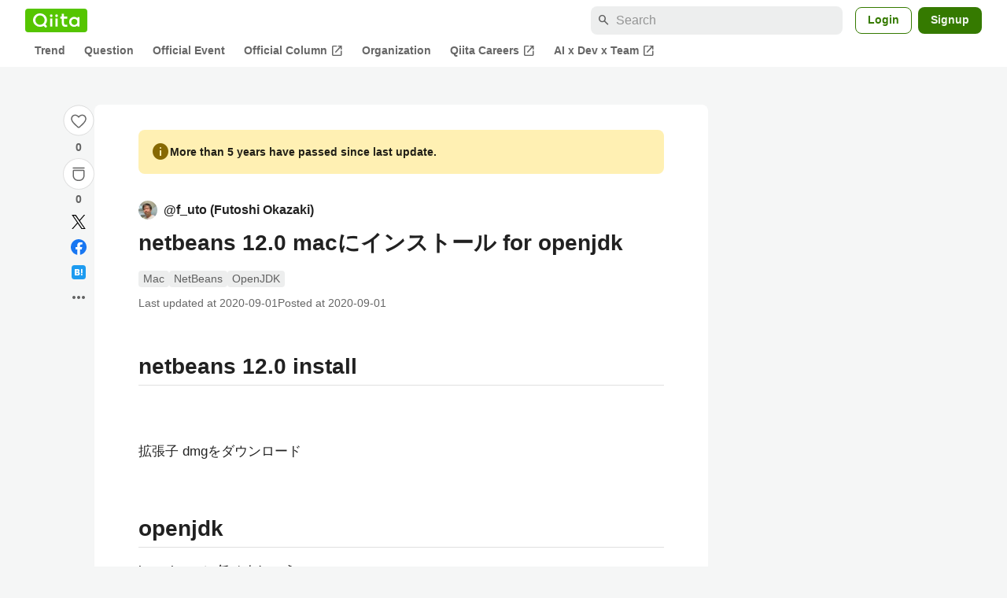

--- FILE ---
content_type: text/css; charset=utf-8
request_url: https://fonts.googleapis.com/css2?family=Material+Symbols+Outlined:opsz,wght,FILL,GRAD@24,500,0..1,-25..0
body_size: 124
content:
/* fallback */
@font-face {
  font-family: 'Material Symbols Outlined';
  font-style: normal;
  font-weight: 500;
  src: url(https://fonts.gstatic.com/s/materialsymbolsoutlined/v307/kJEPBvYX7BgnkSrUwT8OhrdQw4oELdPIeeII9v6oDMzB_guZ5QyRzayHcfdY40yxrjGyv3fzR1BO1USv9ls.woff2) format('woff2');
}

.material-symbols-outlined {
  font-family: 'Material Symbols Outlined';
  font-weight: normal;
  font-style: normal;
  font-size: 24px;
  line-height: 1;
  letter-spacing: normal;
  text-transform: none;
  display: inline-block;
  white-space: nowrap;
  word-wrap: normal;
  direction: ltr;
  -webkit-font-feature-settings: 'liga';
  -webkit-font-smoothing: antialiased;
}


--- FILE ---
content_type: text/javascript
request_url: https://cdn.nidan.d2c.ne.jp/1.0/index.js
body_size: 3071
content:
"use strict";var d2c,__extends=this&&this.__extends||function(){var t=function(n,e){return(t=Object.setPrototypeOf||{__proto__:[]}instanceof Array&&function(t,n){t.__proto__=n}||function(t,n){for(var e in n)n.hasOwnProperty(e)&&(t[e]=n[e])})(n,e)};return function(n,e){function i(){this.constructor=n}t(n,e),n.prototype=null===e?Object.create(e):(i.prototype=e.prototype,new i)}}();!function(t){!function(t){var n=function(){function t(t){this._isComplete=!1,this._next=t}return t.prototype.setNext=function(t){this._next=t},t.prototype.isComplete=function(){return this._isComplete},t.prototype.complete=function(t){var n;this._isComplete=!0,null===(n=this._next)||void 0===n||n.start(t)},t}();t.Task=n}(t.nidan||(t.nidan={}))}(d2c||(d2c={})),function(t){!function(t){var n=function(){return function(t,n,e){this.activityLogId=t,this.origin=n,this.domain=window.location.hostname,this.referrer=document.referrer,this.nidanId=e}}(),e=function(t){function e(){return null!==t&&t.apply(this,arguments)||this}return __extends(e,t),e.prototype.createAccessLogData=function(t){var e=new n(t.activityLogId,t.requestOrigin,t.nidanId);return JSON.stringify(e)},e.prototype.sendLog=function(t){var n=this.createAccessLogData(t);navigator.sendBeacon(t.getAccessLogURL(),n)},e.prototype.start=function(t){t.compleatSendAccessLog?this.complete(t):(this.sendLog(t),this.complete(t))},e}(t.Task);t.AccessLogTask=e}(t.nidan||(t.nidan={}))}(d2c||(d2c={})),function(t){!function(n){var e;n.removers=t.nidan.removers||[],n.removeAllLogEvent=function(){for(;;){var t=n.removers.shift();if(!t)break;t()}};var i=function(){return function(t,n,e,i,o){this.logType=t,this.activityLogId=n,this.origin=e,this.domain=window.location.hostname,this.referrer=document.referrer,this.startStayTime=Math.floor(i),this.sendTime=Math.floor(Date.now()/1e3),this.scrollY=Math.floor(window.scrollY),this.scrollHeight=Math.floor(document.body.scrollHeight),this.innerHeight=Math.floor(window.innerHeight),this.scrollX=Math.floor(window.scrollX),this.scrollWidth=Math.floor(document.body.scrollWidth),this.innerWidth=Math.floor(window.innerWidth),this.ncid=o}}(),o=function(){function t(){}return t.prototype.createActivityLogData=function(t,n){var e=new i(n,t.activityLogId,t.requestOrigin,t.loggingStart,t.nidanCookieId);return JSON.stringify(e)},t.prototype.isValidParameters=function(t){return"string"==typeof t&&""!==t},t.getActivityLogId=function(){if(t.activityLogId)return t.activityLogId;var e=n.util.getRandomString(20);return t.activityLogId=e,e},t.prototype.sendLog=function(t,n){var e=this.createActivityLogData(t,n);navigator.sendBeacon(t.getActivityLogURL(),e)},t.prototype.createLoggingFunction=function(t){var n=this;return function(e){if(n.isValidParameters(e)){var i=e;n.sendLog(t,i)}}},t.activityLogId=null,t}();n.ActivityLogManager=o;var a=function(t){function i(){return null!==t&&t.apply(this,arguments)||this}return __extends(i,t),i.prototype.start=function(t){if(t.compleatActivity)this.complete(t);else{var i=new o;t.loggingStart=Date.now()/1e3,t.activityLogId=o.getActivityLogId(),e=i.createLoggingFunction(t);var a=function(){"hidden"===document.visibilityState&&e("pageExit")};document.addEventListener("visibilitychange",a);n.removers.push(function(){document.removeEventListener("visibilitychange",a)}),t.compleatActivity=!0,this.complete(t)}},i}(n.Task);n.ActivityLogTask=a}(t.nidan||(t.nidan={}))}(d2c||(d2c={})),function(t){!function(t){var n=function(){function n(){this.nidanId="",this.daisyId="",this.nidanCookieId="",this.activityLogId="",this.loggingStart=0,this.completeDaisySync=!1,this.requestedDaisySync=!1,this.completeNidanSync=!1,this.compleatActivity=!1,this.compleatSendAccessLog=!1,this.environment=new t.Environment,this.nidanDomain="",this.notifyCallbacksForNidanID=[],this.notifyCallbacksForNidanAndDadUID=[],this.requestOrigin="",this.nidanDomain=t.domain.replace("/",""),this.requestOrigin=window.location.origin}return n.prototype.getPreURL=function(){return this.environment.scheme+this.nidanDomain+this.environment.preRequestPath},n.prototype.getReceiverURL=function(){return this.environment.scheme+this.nidanDomain+this.environment.receiveRequestPath},n.prototype.getActivityLogURL=function(){return this.environment.scheme+this.nidanDomain+this.environment.activityLogPath},n.prototype.getAccessLogURL=function(){return this.environment.scheme+this.nidanDomain+this.environment.accessLogPath},n}();t.NidanContext=n}(t.nidan||(t.nidan={}))}(d2c||(d2c={})),function(t){!function(t){var n=function(t){function n(){return null!==t&&t.apply(this,arguments)||this}return __extends(n,t),n.prototype.start=function(t){for(;t.notifyCallbacksForNidanAndDadUID.length>0;){t.notifyCallbacksForNidanAndDadUID.pop()(t.nidanId,t.daisyId)}this.complete(t)},n}(t.Task);t.DadUIDNotifyTask=n}(t.nidan||(t.nidan={}))}(d2c||(d2c={})),function(t){!function(n){var e=function(n){function e(){return null!==n&&n.apply(this,arguments)||this}return __extends(e,n),e.prototype.start=function(t){this.setReceiverFunc(t),this.addRequest(t,"ds")},e.prototype.addRequest=function(t,n){var e=document.createElement("script"),i=new URL(t.environment.dadSyncURL);i.searchParams.append("callback","d2c.nidan."+n),i.searchParams.append("origin",t.requestOrigin),i.searchParams.append("domain",window.location.hostname),i.searchParams.append("referrer",document.referrer),""!==t.nidanCookieId&&i.searchParams.append("ncid",t.nidanCookieId),e.src=i.toString(),document.head.appendChild(e)},e.prototype.setReceiverFunc=function(n){var e=this;t.nidan.ds=function(t){t&&(n.daisyId=t),n.completeDaisySync=!0,e.complete(n)}},e}(n.Task);n.DadUIDSyncTask=e}(t.nidan||(t.nidan={}))}(d2c||(d2c={})),function(t){!function(t){var n=function(){function t(){this._scheme="https:",this._preRequestPath="/id/nidan/pre",this._receiveRequestPath="/id/nidan/receiver",this._activityLogPath="/activity",this._accessLogPath="/access",this._storageKey="__nidan_id",this._cookieIDStorageKey="__nidan_cookie_id",this._paramKey="__did__",this._dadSyncUrl="https://nidan.addlv.smt.docomo.ne.jp/id/daisy/sync",this._nidanIDRequiredLength=80,this._notifyCallbackVersion="2";var t=window;if(t._d2c_nidan_option&&"object"==typeof t._d2c_nidan_option){var n=t._d2c_nidan_option,e=n.scheme;e&&("https:"!==e&&"http:"!==e||(this._scheme=e));var i=n.preRequestPath;i&&(this._preRequestPath=i);var o=n.storageKey;o&&(this._storageKey=o);var a=n.dadSyncUrl;a&&(this._dadSyncUrl=a)}}return Object.defineProperty(t.prototype,"scheme",{get:function(){return this._scheme+"//"},enumerable:!1,configurable:!0}),Object.defineProperty(t.prototype,"preRequestPath",{get:function(){return this._preRequestPath},enumerable:!1,configurable:!0}),Object.defineProperty(t.prototype,"receiveRequestPath",{get:function(){return this._receiveRequestPath},enumerable:!1,configurable:!0}),Object.defineProperty(t.prototype,"activityLogPath",{get:function(){return this._activityLogPath},enumerable:!1,configurable:!0}),Object.defineProperty(t.prototype,"accessLogPath",{get:function(){return this._accessLogPath},enumerable:!1,configurable:!0}),Object.defineProperty(t.prototype,"storageKey",{get:function(){return this._storageKey},enumerable:!1,configurable:!0}),Object.defineProperty(t.prototype,"cookieIDStorageKey",{get:function(){return this._cookieIDStorageKey},enumerable:!1,configurable:!0}),Object.defineProperty(t.prototype,"paramKey",{get:function(){return this._paramKey},enumerable:!1,configurable:!0}),Object.defineProperty(t.prototype,"dadSyncURL",{get:function(){return this._dadSyncUrl},enumerable:!1,configurable:!0}),Object.defineProperty(t.prototype,"nidanIDRequiredLength",{get:function(){return this._nidanIDRequiredLength},enumerable:!1,configurable:!0}),Object.defineProperty(t.prototype,"notifyCallbackVersion",{get:function(){return this._notifyCallbackVersion},enumerable:!1,configurable:!0}),t}();t.Environment=n}(t.nidan||(t.nidan={}))}(d2c||(d2c={})),function(t){!function(n){var e=function(n){function e(){return null!==n&&n.apply(this,arguments)||this}return __extends(e,n),e.prototype.start=function(t){var n=this.getNidanCookieId(t);""!==n&&(t.nidanCookieId=n);var e=this.getNidanId(t);if(""!==e){for(t.nidanId=e,t.completeNidanSync=!0;t.notifyCallbacksForNidanID.length>0;){t.notifyCallbacksForNidanID.pop()(t.nidanId,t.daisyId)}this.complete(t)}else{t.compleatSendAccessLog=!0;this.setReceiverFunc(t),this.addPreRequest(t,"ns")}},e.prototype.addPreRequest=function(t,n){this.addRequest(t.getPreURL(),t,n)},e.prototype.addReceiverRequest=function(t,n){this.addRequest(t.getReceiverURL(),t,n)},e.prototype.addRequest=function(t,n,e){var i,o=document.createElement("script"),a=new URL(t);a.searchParams.append("callback","d2c.nidan."+e),a.searchParams.append("origin",n.requestOrigin),a.searchParams.append("domain",window.location.hostname),a.searchParams.append("referrer",document.referrer),a.searchParams.append("nv",n.environment.notifyCallbackVersion),""!==n.nidanId&&a.searchParams.append("nidanid",n.nidanId),""!==n.nidanCookieId&&a.searchParams.append("ncid",n.nidanCookieId);var r=null===(i=navigator.connection)||void 0===i?void 0:i.type;r&&a.searchParams.append("nw",r),o.src=a.toString(),document.head.appendChild(o)},e.prototype.setReceiverFunc=function(n){var e=this;t.nidan.ns=function(t){"string"==typeof t&&""!==t?(n.nidanId=t,localStorage.setItem(n.environment.storageKey,t)):t&&("n"in t&&"string"==typeof t.n&&""!==t.n&&(n.nidanId=t.n,localStorage.setItem(n.environment.storageKey,t.n)),"c"in t&&"string"==typeof t.c&&""!==t.c&&(n.nidanCookieId=t.c,localStorage.setItem(n.environment.cookieIDStorageKey,t.c))),n.completeNidanSync=!0;for(;n.notifyCallbacksForNidanID.length>0;){n.notifyCallbacksForNidanID.pop()(n.nidanId,n.daisyId)}e.complete(n),""!==n.nidanId&&e.publicationCookieDeleteRequest(n)}},e.prototype.publicationCookieDeleteRequest=function(n){t.nidan.pd=function(){},this.addReceiverRequest(n,"pd")},e.prototype.getNidanId=function(t){var n="",e=localStorage.getItem(t.environment.storageKey);"string"==typeof e&&""!==e&&(n=e);var i=window.location.search;if(0===i.length)return n;var o=[];return i.slice(1).split("&").forEach(function(n){var e=n.split("=");2===e.length&&e[0]===t.environment.paramKey&&""!==e[1]&&o.push(e[1])}),1===o.length?(n!==o[0]&&localStorage.setItem(t.environment.storageKey,o[0]),o[0]):n},e.prototype.getNidanCookieId=function(t){var n=localStorage.getItem(t.environment.cookieIDStorageKey);return"string"==typeof n?n:""},e}(n.Task);n.NidanSyncTask=e}(t.nidan||(t.nidan={}))}(d2c||(d2c={})),function(t){!function(t){!function(t){t.getRandomString=function(t){for(var n="abcdefghijklmnopqrstuvwxyzABCDEFGHIJKLMNOPQRSTUVWXYZ",e=n.length,i="",o=0;o<t;o++)i+=n[Math.floor(Math.random()*e)];return i},t.log=function(){for(var t=[],n=0;n<arguments.length;n++)t[n]=arguments[n]}}(t.util||(t.util={}))}(t.nidan||(t.nidan={}))}(d2c||(d2c={})),function(t){!function(n){var e=function(){function e(){this.context=new n.NidanContext;var e=localStorage.getItem(this.context.environment.storageKey),i=new RegExp("^([a-z]|[A-Z]|[0-9]){80}$");if(e&&!i.test(e)&&localStorage.removeItem(this.context.environment.storageKey),t.nidan.ns||(t.nidan.ns=function(t){}),t.nidan.pd||(t.nidan.pd=function(t){}),t.nidan.ds||(t.nidan.ds=function(t){}),"string"!=typeof n.domain||""===n.domain)throw new Error("domain required");var o=new n.ActivityLogTask,a=new n.NidanSyncTask,r=new n.AccessLogTask;o.setNext(a),a.setNext(r),o.start(this.context)}return e.getInstance=function(){return n.manager||(n.manager=new e)},e.prototype.getNidanID=function(t){if("function"!=typeof t)throw new Error("callback func require");this.context.completeNidanSync?t(this.context.nidanId):this.context.notifyCallbacksForNidanID.push(t)},e.prototype.getNidanAndDadUID=function(t){var e=this;if("function"!=typeof t)throw new Error("callback func require");if(this.context.completeNidanSync&&this.context.completeDaisySync)t(this.context.nidanId,this.context.daisyId);else if(this.context.notifyCallbacksForNidanAndDadUID.push(t),!this.context.requestedDaisySync){this.context.requestedDaisySync=!0;var i=new n.DadUIDSyncTask,o=new n.WaitTask;i.setNext(o);var a=new n.DadUIDNotifyTask;o.setNext(a),this.getNidanID(function(t){o.start(e.context)});var r=new n.ActivityLogTask;r.setNext(i),r.start(this.context)}},e}();n.NidanIdManager=e}(t.nidan||(t.nidan={}))}(d2c||(d2c={})),function(t){!function(t){var n=function(t){function n(){return null!==t&&t.apply(this,arguments)||this}return __extends(n,t),n.prototype.start=function(t){t.completeNidanSync&&t.completeDaisySync&&this.complete(t)},n}(t.Task);t.WaitTask=n}(t.nidan||(t.nidan={}))}(d2c||(d2c={})),function(t){!function(n){n.getId=function(t){n.NidanIdManager.getInstance().getNidanID(t)},n.getIds=function(t){n.NidanIdManager.getInstance().getNidanAndDadUID(t)},setTimeout(function(){for(var e=n.NidanIdManager.getInstance(),i=t.nidan.tasks||new Array;i.length>0;)e.getNidanID(i.shift())})}(t.nidan||(t.nidan={}))}(d2c||(d2c={}));

--- FILE ---
content_type: application/javascript; charset=utf-8
request_url: https://fundingchoicesmessages.google.com/f/AGSKWxWbA1bCxSWjwyIc4eg7NZM0hf8gTzpaoV4U94jLvyf3hyj6AVxSoOqvSKaIRKzFtF4G4DXgFbAcXBvF7WDna5AH-FZmzjkh3z9VPAQ5FrQr5cnY2UXTXXtrIYXaKhVAwZXXCPbbN3mbVq0j9jrcm93jgM_pR7GtXONDX7QMGPSDkd4Cs1yhDglMW6b4/_/logo/ads_-web-ad-/ads11./scripts/AdService_/comm/AD_
body_size: -1286
content:
window['07483b40-f599-435a-8e04-3d1dcfcc8660'] = true;

--- FILE ---
content_type: text/javascript
request_url: https://cdn.qiita.com/assets/public/v3-embed-bundle-7324ac15da9e034f.min.js
body_size: 279673
content:
/*! For license information please see v3-embed-bundle-7324ac15da9e034f.min.js.LICENSE.txt */
(()=>{var e,t,n,r,i={251:(e,t)=>{t.read=function(e,t,n,r,i){var a,o,s=8*i-r-1,l=(1<<s)-1,c=l>>1,u=-7,d=n?i-1:0,f=n?-1:1,p=e[t+d];for(d+=f,a=p&(1<<-u)-1,p>>=-u,u+=s;u>0;a=256*a+e[t+d],d+=f,u-=8);for(o=a&(1<<-u)-1,a>>=-u,u+=r;u>0;o=256*o+e[t+d],d+=f,u-=8);if(0===a)a=1-c;else{if(a===l)return o?NaN:1/0*(p?-1:1);o+=Math.pow(2,r),a-=c}return(p?-1:1)*o*Math.pow(2,a-r)},t.write=function(e,t,n,r,i,a){var o,s,l,c=8*a-i-1,u=(1<<c)-1,d=u>>1,f=23===i?Math.pow(2,-24)-Math.pow(2,-77):0,p=r?0:a-1,h=r?1:-1,_=t<0||0===t&&1/t<0?1:0;for(t=Math.abs(t),isNaN(t)||t===1/0?(s=isNaN(t)?1:0,o=u):(o=Math.floor(Math.log(t)/Math.LN2),t*(l=Math.pow(2,-o))<1&&(o--,l*=2),(t+=o+d>=1?f/l:f*Math.pow(2,1-d))*l>=2&&(o++,l/=2),o+d>=u?(s=0,o=u):o+d>=1?(s=(t*l-1)*Math.pow(2,i),o+=d):(s=t*Math.pow(2,d-1)*Math.pow(2,i),o=0));i>=8;e[n+p]=255&s,p+=h,s/=256,i-=8);for(o=o<<i|s,c+=i;c>0;e[n+p]=255&o,p+=h,o/=256,c-=8);e[n+p-h]|=128*_}},2445:(e,t,n)=>{"use strict";n.d(t,{FD:()=>s,FK:()=>a,Y:()=>o});var r=n(74848),i=n(24684),a=(n(96540),n(61980),n(4146),n(46255),n(71287),r.Fragment),o=function(e,t,n){return i.h.call(t,"css")?r.jsx(i.E,(0,i.c)(e,t),n):r.jsx(e,t,n)},s=function(e,t,n){return i.h.call(t,"css")?r.jsxs(i.E,(0,i.c)(e,t),n):r.jsxs(e,t,n)}},3681:(e,t,n)=>{"use strict";e.exports=i;var r=n(59083);function i(e){if(!(this instanceof i))return new i(e);r.call(this,e)}n(56698)(i,r),i.prototype._transform=function(e,t,n){n(null,e)}},4146:(e,t,n)=>{"use strict";var r=n(44363),i={childContextTypes:!0,contextType:!0,contextTypes:!0,defaultProps:!0,displayName:!0,getDefaultProps:!0,getDerivedStateFromError:!0,getDerivedStateFromProps:!0,mixins:!0,propTypes:!0,type:!0},a={name:!0,length:!0,prototype:!0,caller:!0,callee:!0,arguments:!0,arity:!0},o={$$typeof:!0,compare:!0,defaultProps:!0,displayName:!0,propTypes:!0,type:!0},s={};function l(e){return r.isMemo(e)?o:s[e.$$typeof]||i}s[r.ForwardRef]={$$typeof:!0,render:!0,defaultProps:!0,displayName:!0,propTypes:!0},s[r.Memo]=o;var c=Object.defineProperty,u=Object.getOwnPropertyNames,d=Object.getOwnPropertySymbols,f=Object.getOwnPropertyDescriptor,p=Object.getPrototypeOf,h=Object.prototype;e.exports=function e(t,n,r){if("string"!=typeof n){if(h){var i=p(n);i&&i!==h&&e(t,i,r)}var o=u(n);d&&(o=o.concat(d(n)));for(var s=l(t),_=l(n),g=0;g<o.length;++g){var m=o[g];if(!(a[m]||r&&r[m]||_&&_[m]||s&&s[m])){var b=f(n,m);try{c(t,m,b)}catch(e){}}}}return t}},5267:(e,t,n)=>{"use strict";var r,i=n(82646).F,a=i.ERR_MISSING_ARGS,o=i.ERR_STREAM_DESTROYED;function s(e){if(e)throw e}function l(e){e()}function c(e,t){return e.pipe(t)}e.exports=function(){for(var e=arguments.length,t=new Array(e),i=0;i<e;i++)t[i]=arguments[i];var u,d=function(e){return e.length?"function"!=typeof e[e.length-1]?s:e.pop():s}(t);if(Array.isArray(t[0])&&(t=t[0]),t.length<2)throw new a("streams");var f=t.map((function(e,i){var a=i<t.length-1;return function(e,t,i,a){a=function(e){var t=!1;return function(){t||(t=!0,e.apply(void 0,arguments))}}(a);var s=!1;e.on("close",(function(){s=!0})),void 0===r&&(r=n(14257)),r(e,{readable:t,writable:i},(function(e){if(e)return a(e);s=!0,a()}));var l=!1;return function(t){if(!s&&!l)return l=!0,function(e){return e.setHeader&&"function"==typeof e.abort}(e)?e.abort():"function"==typeof e.destroy?e.destroy():void a(t||new o("pipe"))}}(e,a,i>0,(function(e){u||(u=e),e&&f.forEach(l),a||(f.forEach(l),d(u))}))}));return t.reduce(c)}},5335:(e,t,n)=>{"use strict";var r=n(65606),i=n(33225);e.exports=y;var a,o=n(10015);y.ReadableState=b,n(37007).EventEmitter;var s=function(e,t){return e.listeners(t).length},l=n(13961),c=n(99796).Buffer,u=n.g.Uint8Array||function(){},d=Object.create(n(15622));d.inherits=n(56698);var f=n(40537),p=void 0;p=f&&f.debuglog?f.debuglog("stream"):function(){};var h,_=n(46631),g=n(72351);d.inherits(y,l);var m=["error","close","destroy","pause","resume"];function b(e,t){e=e||{};var r=t instanceof(a=a||n(44849));this.objectMode=!!e.objectMode,r&&(this.objectMode=this.objectMode||!!e.readableObjectMode);var i=e.highWaterMark,o=e.readableHighWaterMark,s=this.objectMode?16:16384;this.highWaterMark=i||0===i?i:r&&(o||0===o)?o:s,this.highWaterMark=Math.floor(this.highWaterMark),this.buffer=new _,this.length=0,this.pipes=null,this.pipesCount=0,this.flowing=null,this.ended=!1,this.endEmitted=!1,this.reading=!1,this.sync=!0,this.needReadable=!1,this.emittedReadable=!1,this.readableListening=!1,this.resumeScheduled=!1,this.destroyed=!1,this.defaultEncoding=e.defaultEncoding||"utf8",this.awaitDrain=0,this.readingMore=!1,this.decoder=null,this.encoding=null,e.encoding&&(h||(h=n(78795).I),this.decoder=new h(e.encoding),this.encoding=e.encoding)}function y(e){if(a=a||n(44849),!(this instanceof y))return new y(e);this._readableState=new b(e,this),this.readable=!0,e&&("function"==typeof e.read&&(this._read=e.read),"function"==typeof e.destroy&&(this._destroy=e.destroy)),l.call(this)}function v(e,t,n,r,i){var a,o=e._readableState;return null===t?(o.reading=!1,function(e,t){if(!t.ended){if(t.decoder){var n=t.decoder.end();n&&n.length&&(t.buffer.push(n),t.length+=t.objectMode?1:n.length)}t.ended=!0,E(e)}}(e,o)):(i||(a=function(e,t){var n,r;return r=t,c.isBuffer(r)||r instanceof u||"string"==typeof t||void 0===t||e.objectMode||(n=new TypeError("Invalid non-string/buffer chunk")),n}(o,t)),a?e.emit("error",a):o.objectMode||t&&t.length>0?("string"==typeof t||o.objectMode||Object.getPrototypeOf(t)===c.prototype||(t=function(e){return c.from(e)}(t)),r?o.endEmitted?e.emit("error",new Error("stream.unshift() after end event")):w(e,o,t,!0):o.ended?e.emit("error",new Error("stream.push() after EOF")):(o.reading=!1,o.decoder&&!n?(t=o.decoder.write(t),o.objectMode||0!==t.length?w(e,o,t,!1):C(e,o)):w(e,o,t,!1))):r||(o.reading=!1)),function(e){return!e.ended&&(e.needReadable||e.length<e.highWaterMark||0===e.length)}(o)}function w(e,t,n,r){t.flowing&&0===t.length&&!t.sync?(e.emit("data",n),e.read(0)):(t.length+=t.objectMode?1:n.length,r?t.buffer.unshift(n):t.buffer.push(n),t.needReadable&&E(e)),C(e,t)}Object.defineProperty(y.prototype,"destroyed",{get:function(){return void 0!==this._readableState&&this._readableState.destroyed},set:function(e){this._readableState&&(this._readableState.destroyed=e)}}),y.prototype.destroy=g.destroy,y.prototype._undestroy=g.undestroy,y.prototype._destroy=function(e,t){this.push(null),t(e)},y.prototype.push=function(e,t){var n,r=this._readableState;return r.objectMode?n=!0:"string"==typeof e&&((t=t||r.defaultEncoding)!==r.encoding&&(e=c.from(e,t),t=""),n=!0),v(this,e,t,!1,n)},y.prototype.unshift=function(e){return v(this,e,null,!0,!1)},y.prototype.isPaused=function(){return!1===this._readableState.flowing},y.prototype.setEncoding=function(e){return h||(h=n(78795).I),this._readableState.decoder=new h(e),this._readableState.encoding=e,this};var k=8388608;function S(e,t){return e<=0||0===t.length&&t.ended?0:t.objectMode?1:e!=e?t.flowing&&t.length?t.buffer.head.data.length:t.length:(e>t.highWaterMark&&(t.highWaterMark=function(e){return e>=k?e=k:(e--,e|=e>>>1,e|=e>>>2,e|=e>>>4,e|=e>>>8,e|=e>>>16,e++),e}(e)),e<=t.length?e:t.ended?t.length:(t.needReadable=!0,0))}function E(e){var t=e._readableState;t.needReadable=!1,t.emittedReadable||(p("emitReadable",t.flowing),t.emittedReadable=!0,t.sync?i.nextTick(T,e):T(e))}function T(e){p("emit readable"),e.emit("readable"),I(e)}function C(e,t){t.readingMore||(t.readingMore=!0,i.nextTick(A,e,t))}function A(e,t){for(var n=t.length;!t.reading&&!t.flowing&&!t.ended&&t.length<t.highWaterMark&&(p("maybeReadMore read 0"),e.read(0),n!==t.length);)n=t.length;t.readingMore=!1}function O(e){p("readable nexttick read 0"),e.read(0)}function R(e,t){t.reading||(p("resume read 0"),e.read(0)),t.resumeScheduled=!1,t.awaitDrain=0,e.emit("resume"),I(e),t.flowing&&!t.reading&&e.read(0)}function I(e){var t=e._readableState;for(p("flow",t.flowing);t.flowing&&null!==e.read(););}function x(e,t){return 0===t.length?null:(t.objectMode?n=t.buffer.shift():!e||e>=t.length?(n=t.decoder?t.buffer.join(""):1===t.buffer.length?t.buffer.head.data:t.buffer.concat(t.length),t.buffer.clear()):n=function(e,t,n){var r;return e<t.head.data.length?(r=t.head.data.slice(0,e),t.head.data=t.head.data.slice(e)):r=e===t.head.data.length?t.shift():n?function(e,t){var n=t.head,r=1,i=n.data;for(e-=i.length;n=n.next;){var a=n.data,o=e>a.length?a.length:e;if(o===a.length?i+=a:i+=a.slice(0,e),0==(e-=o)){o===a.length?(++r,n.next?t.head=n.next:t.head=t.tail=null):(t.head=n,n.data=a.slice(o));break}++r}return t.length-=r,i}(e,t):function(e,t){var n=c.allocUnsafe(e),r=t.head,i=1;for(r.data.copy(n),e-=r.data.length;r=r.next;){var a=r.data,o=e>a.length?a.length:e;if(a.copy(n,n.length-e,0,o),0==(e-=o)){o===a.length?(++i,r.next?t.head=r.next:t.head=t.tail=null):(t.head=r,r.data=a.slice(o));break}++i}return t.length-=i,n}(e,t),r}(e,t.buffer,t.decoder),n);var n}function N(e){var t=e._readableState;if(t.length>0)throw new Error('"endReadable()" called on non-empty stream');t.endEmitted||(t.ended=!0,i.nextTick(P,t,e))}function P(e,t){e.endEmitted||0!==e.length||(e.endEmitted=!0,t.readable=!1,t.emit("end"))}function L(e,t){for(var n=0,r=e.length;n<r;n++)if(e[n]===t)return n;return-1}y.prototype.read=function(e){p("read",e),e=parseInt(e,10);var t=this._readableState,n=e;if(0!==e&&(t.emittedReadable=!1),0===e&&t.needReadable&&(t.length>=t.highWaterMark||t.ended))return p("read: emitReadable",t.length,t.ended),0===t.length&&t.ended?N(this):E(this),null;if(0===(e=S(e,t))&&t.ended)return 0===t.length&&N(this),null;var r,i=t.needReadable;return p("need readable",i),(0===t.length||t.length-e<t.highWaterMark)&&p("length less than watermark",i=!0),t.ended||t.reading?p("reading or ended",i=!1):i&&(p("do read"),t.reading=!0,t.sync=!0,0===t.length&&(t.needReadable=!0),this._read(t.highWaterMark),t.sync=!1,t.reading||(e=S(n,t))),null===(r=e>0?x(e,t):null)?(t.needReadable=!0,e=0):t.length-=e,0===t.length&&(t.ended||(t.needReadable=!0),n!==e&&t.ended&&N(this)),null!==r&&this.emit("data",r),r},y.prototype._read=function(e){this.emit("error",new Error("_read() is not implemented"))},y.prototype.pipe=function(e,t){var n=this,a=this._readableState;switch(a.pipesCount){case 0:a.pipes=e;break;case 1:a.pipes=[a.pipes,e];break;default:a.pipes.push(e)}a.pipesCount+=1,p("pipe count=%d opts=%j",a.pipesCount,t);var l=t&&!1===t.end||e===r.stdout||e===r.stderr?b:c;function c(){p("onend"),e.end()}a.endEmitted?i.nextTick(l):n.once("end",l),e.on("unpipe",(function t(r,i){p("onunpipe"),r===n&&i&&!1===i.hasUnpiped&&(i.hasUnpiped=!0,p("cleanup"),e.removeListener("close",g),e.removeListener("finish",m),e.removeListener("drain",u),e.removeListener("error",_),e.removeListener("unpipe",t),n.removeListener("end",c),n.removeListener("end",b),n.removeListener("data",h),d=!0,!a.awaitDrain||e._writableState&&!e._writableState.needDrain||u())}));var u=function(e){return function(){var t=e._readableState;p("pipeOnDrain",t.awaitDrain),t.awaitDrain&&t.awaitDrain--,0===t.awaitDrain&&s(e,"data")&&(t.flowing=!0,I(e))}}(n);e.on("drain",u);var d=!1,f=!1;function h(t){p("ondata"),f=!1,!1!==e.write(t)||f||((1===a.pipesCount&&a.pipes===e||a.pipesCount>1&&-1!==L(a.pipes,e))&&!d&&(p("false write response, pause",n._readableState.awaitDrain),n._readableState.awaitDrain++,f=!0),n.pause())}function _(t){p("onerror",t),b(),e.removeListener("error",_),0===s(e,"error")&&e.emit("error",t)}function g(){e.removeListener("finish",m),b()}function m(){p("onfinish"),e.removeListener("close",g),b()}function b(){p("unpipe"),n.unpipe(e)}return n.on("data",h),function(e,t,n){if("function"==typeof e.prependListener)return e.prependListener(t,n);e._events&&e._events[t]?o(e._events[t])?e._events[t].unshift(n):e._events[t]=[n,e._events[t]]:e.on(t,n)}(e,"error",_),e.once("close",g),e.once("finish",m),e.emit("pipe",n),a.flowing||(p("pipe resume"),n.resume()),e},y.prototype.unpipe=function(e){var t=this._readableState,n={hasUnpiped:!1};if(0===t.pipesCount)return this;if(1===t.pipesCount)return e&&e!==t.pipes||(e||(e=t.pipes),t.pipes=null,t.pipesCount=0,t.flowing=!1,e&&e.emit("unpipe",this,n)),this;if(!e){var r=t.pipes,i=t.pipesCount;t.pipes=null,t.pipesCount=0,t.flowing=!1;for(var a=0;a<i;a++)r[a].emit("unpipe",this,n);return this}var o=L(t.pipes,e);return-1===o||(t.pipes.splice(o,1),t.pipesCount-=1,1===t.pipesCount&&(t.pipes=t.pipes[0]),e.emit("unpipe",this,n)),this},y.prototype.on=function(e,t){var n=l.prototype.on.call(this,e,t);if("data"===e)!1!==this._readableState.flowing&&this.resume();else if("readable"===e){var r=this._readableState;r.endEmitted||r.readableListening||(r.readableListening=r.needReadable=!0,r.emittedReadable=!1,r.reading?r.length&&E(this):i.nextTick(O,this))}return n},y.prototype.addListener=y.prototype.on,y.prototype.resume=function(){var e=this._readableState;return e.flowing||(p("resume"),e.flowing=!0,function(e,t){t.resumeScheduled||(t.resumeScheduled=!0,i.nextTick(R,e,t))}(this,e)),this},y.prototype.pause=function(){return p("call pause flowing=%j",this._readableState.flowing),!1!==this._readableState.flowing&&(p("pause"),this._readableState.flowing=!1,this.emit("pause")),this},y.prototype.wrap=function(e){var t=this,n=this._readableState,r=!1;for(var i in e.on("end",(function(){if(p("wrapped end"),n.decoder&&!n.ended){var e=n.decoder.end();e&&e.length&&t.push(e)}t.push(null)})),e.on("data",(function(i){p("wrapped data"),n.decoder&&(i=n.decoder.write(i)),n.objectMode&&null==i||(n.objectMode||i&&i.length)&&(t.push(i)||(r=!0,e.pause()))})),e)void 0===this[i]&&"function"==typeof e[i]&&(this[i]=function(t){return function(){return e[t].apply(e,arguments)}}(i));for(var a=0;a<m.length;a++)e.on(m[a],this.emit.bind(this,m[a]));return this._read=function(t){p("wrapped _read",t),r&&(r=!1,e.resume())},this},Object.defineProperty(y.prototype,"readableHighWaterMark",{enumerable:!1,get:function(){return this._readableState.highWaterMark}}),y._fromList=x},5338:(e,t,n)=>{"use strict";var r=n(40961);t.createRoot=r.createRoot,t.hydrateRoot=r.hydrateRoot},6188:e=>{"use strict";e.exports=Math.max},6549:e=>{"use strict";e.exports=Object.getOwnPropertyDescriptor},7176:(e,t,n)=>{"use strict";var r,i=n(73126),a=n(75795);try{r=[].__proto__===Array.prototype}catch(e){if(!e||"object"!=typeof e||!("code"in e)||"ERR_PROTO_ACCESS"!==e.code)throw e}var o=!!r&&a&&a(Object.prototype,"__proto__"),s=Object,l=s.getPrototypeOf;e.exports=o&&"function"==typeof o.get?i([o.get]):"function"==typeof l&&function(e){return l(null==e?e:s(e))}},7463:(e,t)=>{"use strict";function n(e,t){var n=e.length;e.push(t);e:for(;0<n;){var r=n-1>>>1,i=e[r];if(!(0<a(i,t)))break e;e[r]=t,e[n]=i,n=r}}function r(e){return 0===e.length?null:e[0]}function i(e){if(0===e.length)return null;var t=e[0],n=e.pop();if(n!==t){e[0]=n;e:for(var r=0,i=e.length,o=i>>>1;r<o;){var s=2*(r+1)-1,l=e[s],c=s+1,u=e[c];if(0>a(l,n))c<i&&0>a(u,l)?(e[r]=u,e[c]=n,r=c):(e[r]=l,e[s]=n,r=s);else{if(!(c<i&&0>a(u,n)))break e;e[r]=u,e[c]=n,r=c}}}return t}function a(e,t){var n=e.sortIndex-t.sortIndex;return 0!==n?n:e.id-t.id}if("object"==typeof performance&&"function"==typeof performance.now){var o=performance;t.unstable_now=function(){return o.now()}}else{var s=Date,l=s.now();t.unstable_now=function(){return s.now()-l}}var c=[],u=[],d=1,f=null,p=3,h=!1,_=!1,g=!1,m="function"==typeof setTimeout?setTimeout:null,b="function"==typeof clearTimeout?clearTimeout:null,y="undefined"!=typeof setImmediate?setImmediate:null;function v(e){for(var t=r(u);null!==t;){if(null===t.callback)i(u);else{if(!(t.startTime<=e))break;i(u),t.sortIndex=t.expirationTime,n(c,t)}t=r(u)}}function w(e){if(g=!1,v(e),!_)if(null!==r(c))_=!0,P(k);else{var t=r(u);null!==t&&L(w,t.startTime-e)}}function k(e,n){_=!1,g&&(g=!1,b(C),C=-1),h=!0;var a=p;try{for(v(n),f=r(c);null!==f&&(!(f.expirationTime>n)||e&&!R());){var o=f.callback;if("function"==typeof o){f.callback=null,p=f.priorityLevel;var s=o(f.expirationTime<=n);n=t.unstable_now(),"function"==typeof s?f.callback=s:f===r(c)&&i(c),v(n)}else i(c);f=r(c)}if(null!==f)var l=!0;else{var d=r(u);null!==d&&L(w,d.startTime-n),l=!1}return l}finally{f=null,p=a,h=!1}}"undefined"!=typeof navigator&&void 0!==navigator.scheduling&&void 0!==navigator.scheduling.isInputPending&&navigator.scheduling.isInputPending.bind(navigator.scheduling);var S,E=!1,T=null,C=-1,A=5,O=-1;function R(){return!(t.unstable_now()-O<A)}function I(){if(null!==T){var e=t.unstable_now();O=e;var n=!0;try{n=T(!0,e)}finally{n?S():(E=!1,T=null)}}else E=!1}if("function"==typeof y)S=function(){y(I)};else if("undefined"!=typeof MessageChannel){var x=new MessageChannel,N=x.port2;x.port1.onmessage=I,S=function(){N.postMessage(null)}}else S=function(){m(I,0)};function P(e){T=e,E||(E=!0,S())}function L(e,n){C=m((function(){e(t.unstable_now())}),n)}t.unstable_IdlePriority=5,t.unstable_ImmediatePriority=1,t.unstable_LowPriority=4,t.unstable_NormalPriority=3,t.unstable_Profiling=null,t.unstable_UserBlockingPriority=2,t.unstable_cancelCallback=function(e){e.callback=null},t.unstable_continueExecution=function(){_||h||(_=!0,P(k))},t.unstable_forceFrameRate=function(e){0>e||125<e?console.error("forceFrameRate takes a positive int between 0 and 125, forcing frame rates higher than 125 fps is not supported"):A=0<e?Math.floor(1e3/e):5},t.unstable_getCurrentPriorityLevel=function(){return p},t.unstable_getFirstCallbackNode=function(){return r(c)},t.unstable_next=function(e){switch(p){case 1:case 2:case 3:var t=3;break;default:t=p}var n=p;p=t;try{return e()}finally{p=n}},t.unstable_pauseExecution=function(){},t.unstable_requestPaint=function(){},t.unstable_runWithPriority=function(e,t){switch(e){case 1:case 2:case 3:case 4:case 5:break;default:e=3}var n=p;p=e;try{return t()}finally{p=n}},t.unstable_scheduleCallback=function(e,i,a){var o=t.unstable_now();switch(a="object"==typeof a&&null!==a&&"number"==typeof(a=a.delay)&&0<a?o+a:o,e){case 1:var s=-1;break;case 2:s=250;break;case 5:s=1073741823;break;case 4:s=1e4;break;default:s=5e3}return e={id:d++,callback:i,priorityLevel:e,startTime:a,expirationTime:s=a+s,sortIndex:-1},a>o?(e.sortIndex=a,n(u,e),null===r(c)&&e===r(u)&&(g?(b(C),C=-1):g=!0,L(w,a-o))):(e.sortIndex=s,n(c,e),_||h||(_=!0,P(k))),e},t.unstable_shouldYield=R,t.unstable_wrapCallback=function(e){var t=p;return function(){var n=p;p=t;try{return e.apply(this,arguments)}finally{p=n}}}},7840:(e,t)=>{"use strict";Object.defineProperty(t,"__esModule",{value:!0}),t.isPromise=t.isServerRenderHash=void 0,t.isServerRenderHash=function(e){return!!(e.renderedHtml||e.redirectLocation||e.routeError||e.error)},t.isPromise=function(e){return!!e.then}},9755:(e,t,n)=>{"use strict";n.d(t,{KZ:()=>s,Yq:()=>o});const r={Y:{type:"year",opt:{year:"numeric"}},m:{type:"month",opt:{month:"2-digit"}},d:{type:"day",opt:{day:"2-digit"}},H:{type:"hour",opt:{hour:"2-digit",hour12:!1}},M:{type:"minute",opt:{minute:"2-digit"}},S:{type:"second",opt:{second:"2-digit"}},a:{type:"weekday",opt:{weekday:"short"}},A:{type:"weekday",opt:{weekday:"long"}},b:{type:"month",opt:{month:"short"}},B:{type:"month",opt:{month:"long"}}},i=new RegExp(`%([${Object.keys(r).join("")}%])`,"g"),a={weekday:"short",year:"numeric",month:"2-digit",day:"2-digit",hour:"2-digit",minute:"2-digit",second:"2-digit",hour12:!1};function o(e,t,n="ja-JP",o){const s=function(e,t,n,i){const o=function(e,t,n){const i=e.reduce(((e,t)=>({...e,...r[t].opt})),{...a,timeZone:n});return Intl.DateTimeFormat(t,i)}(t,n,i),s=new Map(o.formatToParts(e).map((e=>[e.type,e.value])));return new Map(t.map((e=>[e,s.get(r[e].type)??e])))}(e,Array.from(t.matchAll(i)).map((e=>e[1])).filter((e=>e in r)),n,o);return t.replace(i,((e,t)=>s.get(t)??t))}function s(e,t,n="ja-JP",r){return o(new Date(e),t,n,r)}},9957:(e,t,n)=>{"use strict";var r=Function.prototype.call,i=Object.prototype.hasOwnProperty,a=n(66743);e.exports=a.call(r,i)},10015:e=>{var t={}.toString;e.exports=Array.isArray||function(e){return"[object Array]"==t.call(e)}},10076:e=>{"use strict";e.exports=Function.prototype.call},11002:e=>{"use strict";e.exports=Function.prototype.apply},11094:(e,t,n)=>{var r=n(65606),i=n(88310);function a(e,t,n){e=e||function(e){this.queue(e)},t=t||function(){this.queue(null)};var a=!1,o=!1,s=[],l=!1,c=new i;function u(){for(;s.length&&!c.paused;){var e=s.shift();if(null===e)return c.emit("end");c.emit("data",e)}}return c.readable=c.writable=!0,c.paused=!1,c.autoDestroy=!(n&&!1===n.autoDestroy),c.write=function(t){return e.call(this,t),!c.paused},c.queue=c.push=function(e){return l||(null===e&&(l=!0),s.push(e),u()),c},c.on("end",(function(){c.readable=!1,!c.writable&&c.autoDestroy&&r.nextTick((function(){c.destroy()}))})),c.end=function(e){if(!a)return a=!0,arguments.length&&c.write(e),c.writable=!1,t.call(c),!c.readable&&c.autoDestroy&&c.destroy(),c},c.destroy=function(){if(!o)return o=!0,a=!0,s.length=0,c.writable=c.readable=!1,c.emit("close"),c},c.pause=function(){if(!c.paused)return c.paused=!0,c},c.resume=function(){return c.paused&&(c.paused=!1,c.emit("resume")),u(),c.paused||c.emit("drain"),c},c}e.exports=a,a.through=a},11557:(e,t,n)=>{"use strict";e.exports=a;var r=n(31719),i=Object.create(n(15622));function a(e){if(!(this instanceof a))return new a(e);r.call(this,e)}i.inherits=n(56698),i.inherits(a,r),a.prototype._transform=function(e,t,n){n(null,e)}},12205:(e,t,n)=>{"use strict";var r=n(66743),i=n(11002),a=n(13144);e.exports=function(){return a(r,i,arguments)}},13144:(e,t,n)=>{"use strict";var r=n(66743),i=n(11002),a=n(10076),o=n(47119);e.exports=o||r.call(a,i)},13961:(e,t,n)=>{e.exports=n(88310)},14035:(e,t,n)=>{"use strict";var r,i=n(36556),a=n(49092)(),o=n(9957),s=n(75795);if(a){var l=i("RegExp.prototype.exec"),c={},u=function(){throw c},d={toString:u,valueOf:u};"symbol"==typeof Symbol.toPrimitive&&(d[Symbol.toPrimitive]=u),r=function(e){if(!e||"object"!=typeof e)return!1;var t=s(e,"lastIndex");if(!t||!o(t,"value"))return!1;try{l(e,d)}catch(e){return e===c}}}else{var f=i("Object.prototype.toString");r=function(e){return!(!e||"object"!=typeof e&&"function"!=typeof e)&&"[object RegExp]"===f(e)}}e.exports=r},14257:(e,t,n)=>{"use strict";var r=n(82646).F.ERR_STREAM_PREMATURE_CLOSE;function i(){}e.exports=function e(t,n,a){if("function"==typeof n)return e(t,null,n);n||(n={}),a=function(e){var t=!1;return function(){if(!t){t=!0;for(var n=arguments.length,r=new Array(n),i=0;i<n;i++)r[i]=arguments[i];e.apply(this,r)}}}(a||i);var o=n.readable||!1!==n.readable&&t.readable,s=n.writable||!1!==n.writable&&t.writable,l=function(){t.writable||u()},c=t._writableState&&t._writableState.finished,u=function(){s=!1,c=!0,o||a.call(t)},d=t._readableState&&t._readableState.endEmitted,f=function(){o=!1,d=!0,s||a.call(t)},p=function(e){a.call(t,e)},h=function(){var e;return o&&!d?(t._readableState&&t._readableState.ended||(e=new r),a.call(t,e)):s&&!c?(t._writableState&&t._writableState.ended||(e=new r),a.call(t,e)):void 0},_=function(){t.req.on("finish",u)};return function(e){return e.setHeader&&"function"==typeof e.abort}(t)?(t.on("complete",u),t.on("abort",h),t.req?_():t.on("request",_)):s&&!t._writableState&&(t.on("end",l),t.on("close",l)),t.on("end",f),t.on("finish",u),!1!==n.error&&t.on("error",p),t.on("close",h),function(){t.removeListener("complete",u),t.removeListener("abort",h),t.removeListener("request",_),t.req&&t.req.removeListener("finish",u),t.removeListener("end",l),t.removeListener("close",l),t.removeListener("finish",u),t.removeListener("end",f),t.removeListener("error",p),t.removeListener("close",h)}}},15287:(e,t)=>{"use strict";var n=Symbol.for("react.element"),r=Symbol.for("react.portal"),i=Symbol.for("react.fragment"),a=Symbol.for("react.strict_mode"),o=Symbol.for("react.profiler"),s=Symbol.for("react.provider"),l=Symbol.for("react.context"),c=Symbol.for("react.forward_ref"),u=Symbol.for("react.suspense"),d=Symbol.for("react.memo"),f=Symbol.for("react.lazy"),p=Symbol.iterator,h={isMounted:function(){return!1},enqueueForceUpdate:function(){},enqueueReplaceState:function(){},enqueueSetState:function(){}},_=Object.assign,g={};function m(e,t,n){this.props=e,this.context=t,this.refs=g,this.updater=n||h}function b(){}function y(e,t,n){this.props=e,this.context=t,this.refs=g,this.updater=n||h}m.prototype.isReactComponent={},m.prototype.setState=function(e,t){if("object"!=typeof e&&"function"!=typeof e&&null!=e)throw Error("setState(...): takes an object of state variables to update or a function which returns an object of state variables.");this.updater.enqueueSetState(this,e,t,"setState")},m.prototype.forceUpdate=function(e){this.updater.enqueueForceUpdate(this,e,"forceUpdate")},b.prototype=m.prototype;var v=y.prototype=new b;v.constructor=y,_(v,m.prototype),v.isPureReactComponent=!0;var w=Array.isArray,k=Object.prototype.hasOwnProperty,S={current:null},E={key:!0,ref:!0,__self:!0,__source:!0};function T(e,t,r){var i,a={},o=null,s=null;if(null!=t)for(i in void 0!==t.ref&&(s=t.ref),void 0!==t.key&&(o=""+t.key),t)k.call(t,i)&&!E.hasOwnProperty(i)&&(a[i]=t[i]);var l=arguments.length-2;if(1===l)a.children=r;else if(1<l){for(var c=Array(l),u=0;u<l;u++)c[u]=arguments[u+2];a.children=c}if(e&&e.defaultProps)for(i in l=e.defaultProps)void 0===a[i]&&(a[i]=l[i]);return{$$typeof:n,type:e,key:o,ref:s,props:a,_owner:S.current}}function C(e){return"object"==typeof e&&null!==e&&e.$$typeof===n}var A=/\/+/g;function O(e,t){return"object"==typeof e&&null!==e&&null!=e.key?function(e){var t={"=":"=0",":":"=2"};return"$"+e.replace(/[=:]/g,(function(e){return t[e]}))}(""+e.key):t.toString(36)}function R(e,t,i,a,o){var s=typeof e;"undefined"!==s&&"boolean"!==s||(e=null);var l=!1;if(null===e)l=!0;else switch(s){case"string":case"number":l=!0;break;case"object":switch(e.$$typeof){case n:case r:l=!0}}if(l)return o=o(l=e),e=""===a?"."+O(l,0):a,w(o)?(i="",null!=e&&(i=e.replace(A,"$&/")+"/"),R(o,t,i,"",(function(e){return e}))):null!=o&&(C(o)&&(o=function(e,t){return{$$typeof:n,type:e.type,key:t,ref:e.ref,props:e.props,_owner:e._owner}}(o,i+(!o.key||l&&l.key===o.key?"":(""+o.key).replace(A,"$&/")+"/")+e)),t.push(o)),1;if(l=0,a=""===a?".":a+":",w(e))for(var c=0;c<e.length;c++){var u=a+O(s=e[c],c);l+=R(s,t,i,u,o)}else if(u=function(e){return null===e||"object"!=typeof e?null:"function"==typeof(e=p&&e[p]||e["@@iterator"])?e:null}(e),"function"==typeof u)for(e=u.call(e),c=0;!(s=e.next()).done;)l+=R(s=s.value,t,i,u=a+O(s,c++),o);else if("object"===s)throw t=String(e),Error("Objects are not valid as a React child (found: "+("[object Object]"===t?"object with keys {"+Object.keys(e).join(", ")+"}":t)+"). If you meant to render a collection of children, use an array instead.");return l}function I(e,t,n){if(null==e)return e;var r=[],i=0;return R(e,r,"","",(function(e){return t.call(n,e,i++)})),r}function x(e){if(-1===e._status){var t=e._result;(t=t()).then((function(t){0!==e._status&&-1!==e._status||(e._status=1,e._result=t)}),(function(t){0!==e._status&&-1!==e._status||(e._status=2,e._result=t)})),-1===e._status&&(e._status=0,e._result=t)}if(1===e._status)return e._result.default;throw e._result}var N={current:null},P={transition:null},L={ReactCurrentDispatcher:N,ReactCurrentBatchConfig:P,ReactCurrentOwner:S};function M(){throw Error("act(...) is not supported in production builds of React.")}t.Children={map:I,forEach:function(e,t,n){I(e,(function(){t.apply(this,arguments)}),n)},count:function(e){var t=0;return I(e,(function(){t++})),t},toArray:function(e){return I(e,(function(e){return e}))||[]},only:function(e){if(!C(e))throw Error("React.Children.only expected to receive a single React element child.");return e}},t.Component=m,t.Fragment=i,t.Profiler=o,t.PureComponent=y,t.StrictMode=a,t.Suspense=u,t.__SECRET_INTERNALS_DO_NOT_USE_OR_YOU_WILL_BE_FIRED=L,t.act=M,t.cloneElement=function(e,t,r){if(null==e)throw Error("React.cloneElement(...): The argument must be a React element, but you passed "+e+".");var i=_({},e.props),a=e.key,o=e.ref,s=e._owner;if(null!=t){if(void 0!==t.ref&&(o=t.ref,s=S.current),void 0!==t.key&&(a=""+t.key),e.type&&e.type.defaultProps)var l=e.type.defaultProps;for(c in t)k.call(t,c)&&!E.hasOwnProperty(c)&&(i[c]=void 0===t[c]&&void 0!==l?l[c]:t[c])}var c=arguments.length-2;if(1===c)i.children=r;else if(1<c){l=Array(c);for(var u=0;u<c;u++)l[u]=arguments[u+2];i.children=l}return{$$typeof:n,type:e.type,key:a,ref:o,props:i,_owner:s}},t.createContext=function(e){return(e={$$typeof:l,_currentValue:e,_currentValue2:e,_threadCount:0,Provider:null,Consumer:null,_defaultValue:null,_globalName:null}).Provider={$$typeof:s,_context:e},e.Consumer=e},t.createElement=T,t.createFactory=function(e){var t=T.bind(null,e);return t.type=e,t},t.createRef=function(){return{current:null}},t.forwardRef=function(e){return{$$typeof:c,render:e}},t.isValidElement=C,t.lazy=function(e){return{$$typeof:f,_payload:{_status:-1,_result:e},_init:x}},t.memo=function(e,t){return{$$typeof:d,type:e,compare:void 0===t?null:t}},t.startTransition=function(e){var t=P.transition;P.transition={};try{e()}finally{P.transition=t}},t.unstable_act=M,t.useCallback=function(e,t){return N.current.useCallback(e,t)},t.useContext=function(e){return N.current.useContext(e)},t.useDebugValue=function(){},t.useDeferredValue=function(e){return N.current.useDeferredValue(e)},t.useEffect=function(e,t){return N.current.useEffect(e,t)},t.useId=function(){return N.current.useId()},t.useImperativeHandle=function(e,t,n){return N.current.useImperativeHandle(e,t,n)},t.useInsertionEffect=function(e,t){return N.current.useInsertionEffect(e,t)},t.useLayoutEffect=function(e,t){return N.current.useLayoutEffect(e,t)},t.useMemo=function(e,t){return N.current.useMemo(e,t)},t.useReducer=function(e,t,n){return N.current.useReducer(e,t,n)},t.useRef=function(e){return N.current.useRef(e)},t.useState=function(e){return N.current.useState(e)},t.useSyncExternalStore=function(e,t,n){return N.current.useSyncExternalStore(e,t,n)},t.useTransition=function(){return N.current.useTransition()},t.version="18.3.1"},15622:(e,t,n)=>{function r(e){return Object.prototype.toString.call(e)}t.isArray=function(e){return Array.isArray?Array.isArray(e):"[object Array]"===r(e)},t.isBoolean=function(e){return"boolean"==typeof e},t.isNull=function(e){return null===e},t.isNullOrUndefined=function(e){return null==e},t.isNumber=function(e){return"number"==typeof e},t.isString=function(e){return"string"==typeof e},t.isSymbol=function(e){return"symbol"==typeof e},t.isUndefined=function(e){return void 0===e},t.isRegExp=function(e){return"[object RegExp]"===r(e)},t.isObject=function(e){return"object"==typeof e&&null!==e},t.isDate=function(e){return"[object Date]"===r(e)},t.isError=function(e){return"[object Error]"===r(e)||e instanceof Error},t.isFunction=function(e){return"function"==typeof e},t.isPrimitive=function(e){return null===e||"boolean"==typeof e||"number"==typeof e||"string"==typeof e||"symbol"==typeof e||void 0===e},t.isBuffer=n(48287).Buffer.isBuffer},16516:(e,t,n)=>{"use strict";var r=n(96897),i=n(30655),a=n(73126),o=n(12205);e.exports=function(e){var t=a(arguments),n=e.length-(arguments.length-1);return r(t,1+(n>0?n:0),!0)},i?i(e.exports,"apply",{value:o}):e.exports.apply=o},16708:(e,t,n)=>{var r=n(65606);e.exports=c;var i=n(48287).Buffer;c.WritableState=l;var a=n(15622);a.inherits=n(56698);var o=n(88310);function s(e,t,n){this.chunk=e,this.encoding=t,this.callback=n}function l(e,t){var n=(e=e||{}).highWaterMark;this.highWaterMark=n||0===n?n:16384,this.objectMode=!!e.objectMode,this.highWaterMark=~~this.highWaterMark,this.needDrain=!1,this.ending=!1,this.ended=!1,this.finished=!1;var i=!1===e.decodeStrings;this.decodeStrings=!i,this.defaultEncoding=e.defaultEncoding||"utf8",this.length=0,this.writing=!1,this.sync=!0,this.bufferProcessing=!1,this.onwrite=function(e){!function(e,t){var n=e._writableState,i=n.sync,a=n.writecb;if(function(e){e.writing=!1,e.writecb=null,e.length-=e.writelen,e.writelen=0}(n),t)!function(e,t,n,i,a){n?r.nextTick((function(){a(i)})):a(i),e._writableState.errorEmitted=!0,e.emit("error",i)}(e,0,i,t,a);else{var o=f(0,n);o||n.bufferProcessing||!n.buffer.length||function(e,t){t.bufferProcessing=!0;for(var n=0;n<t.buffer.length;n++){var r=t.buffer[n],i=r.chunk,a=r.encoding,o=r.callback;if(u(e,t,t.objectMode?1:i.length,i,a,o),t.writing){n++;break}}t.bufferProcessing=!1,n<t.buffer.length?t.buffer=t.buffer.slice(n):t.buffer.length=0}(e,n),i?r.nextTick((function(){d(e,n,o,a)})):d(e,n,o,a)}}(t,e)},this.writecb=null,this.writelen=0,this.buffer=[],this.errorEmitted=!1}function c(e){var t=n(25382);if(!(this instanceof c||this instanceof t))return new c(e);this._writableState=new l(e,this),this.writable=!0,o.call(this)}function u(e,t,n,r,i,a){t.writelen=n,t.writecb=a,t.writing=!0,t.sync=!0,e._write(r,i,t.onwrite),t.sync=!1}function d(e,t,n,r){n||function(e,t){0===t.length&&t.needDrain&&(t.needDrain=!1,e.emit("drain"))}(e,t),r(),n&&p(e,t)}function f(e,t){return t.ending&&0===t.length&&!t.finished&&!t.writing}function p(e,t){var n=f(0,t);return n&&(t.finished=!0,e.emit("finish")),n}a.inherits(c,o),c.prototype.pipe=function(){this.emit("error",new Error("Cannot pipe. Not readable."))},c.prototype.write=function(e,t,n){var a=this._writableState,o=!1;return"function"==typeof t&&(n=t,t=null),i.isBuffer(e)?t="buffer":t||(t=a.defaultEncoding),"function"!=typeof n&&(n=function(){}),a.ended?function(e,t,n){var i=new Error("write after end");e.emit("error",i),r.nextTick((function(){n(i)}))}(this,0,n):function(e,t,n,a){var o=!0;if(!i.isBuffer(n)&&"string"!=typeof n&&null!=n&&!t.objectMode){var s=new TypeError("Invalid non-string/buffer chunk");e.emit("error",s),r.nextTick((function(){a(s)})),o=!1}return o}(this,a,e,n)&&(o=function(e,t,n,r,a){n=function(e,t,n){return e.objectMode||!1===e.decodeStrings||"string"!=typeof t||(t=new i(t,n)),t}(t,n,r),i.isBuffer(n)&&(r="buffer");var o=t.objectMode?1:n.length;t.length+=o;var l=t.length<t.highWaterMark;return l||(t.needDrain=!0),t.writing?t.buffer.push(new s(n,r,a)):u(e,t,o,n,r,a),l}(this,a,e,t,n)),o},c.prototype._write=function(e,t,n){n(new Error("not implemented"))},c.prototype.end=function(e,t,n){var i=this._writableState;"function"==typeof e?(n=e,e=null,t=null):"function"==typeof t&&(n=t,t=null),null!=e&&this.write(e,t),i.ending||i.finished||function(e,t,n){t.ending=!0,p(e,t),n&&(t.finished?r.nextTick(n):e.once("finish",n)),t.ended=!0}(this,i,n)}},17633:(e,t,n)=>{"use strict";var r=n(96540);function i(e){for(var t="https://reactjs.org/docs/error-decoder.html?invariant="+e,n=1;n<arguments.length;n++)t+="&args[]="+encodeURIComponent(arguments[n]);return"Minified React error #"+e+"; visit "+t+" for the full message or use the non-minified dev environment for full errors and additional helpful warnings."}var a=Object.prototype.hasOwnProperty,o=/^[:A-Z_a-z\u00C0-\u00D6\u00D8-\u00F6\u00F8-\u02FF\u0370-\u037D\u037F-\u1FFF\u200C-\u200D\u2070-\u218F\u2C00-\u2FEF\u3001-\uD7FF\uF900-\uFDCF\uFDF0-\uFFFD][:A-Z_a-z\u00C0-\u00D6\u00D8-\u00F6\u00F8-\u02FF\u0370-\u037D\u037F-\u1FFF\u200C-\u200D\u2070-\u218F\u2C00-\u2FEF\u3001-\uD7FF\uF900-\uFDCF\uFDF0-\uFFFD\-.0-9\u00B7\u0300-\u036F\u203F-\u2040]*$/,s={},l={};function c(e){return!!a.call(l,e)||!a.call(s,e)&&(o.test(e)?l[e]=!0:(s[e]=!0,!1))}function u(e,t,n,r,i,a,o){this.acceptsBooleans=2===t||3===t||4===t,this.attributeName=r,this.attributeNamespace=i,this.mustUseProperty=n,this.propertyName=e,this.type=t,this.sanitizeURL=a,this.removeEmptyString=o}var d={};"children dangerouslySetInnerHTML defaultValue defaultChecked innerHTML suppressContentEditableWarning suppressHydrationWarning style".split(" ").forEach((function(e){d[e]=new u(e,0,!1,e,null,!1,!1)})),[["acceptCharset","accept-charset"],["className","class"],["htmlFor","for"],["httpEquiv","http-equiv"]].forEach((function(e){var t=e[0];d[t]=new u(t,1,!1,e[1],null,!1,!1)})),["contentEditable","draggable","spellCheck","value"].forEach((function(e){d[e]=new u(e,2,!1,e.toLowerCase(),null,!1,!1)})),["autoReverse","externalResourcesRequired","focusable","preserveAlpha"].forEach((function(e){d[e]=new u(e,2,!1,e,null,!1,!1)})),"allowFullScreen async autoFocus autoPlay controls default defer disabled disablePictureInPicture disableRemotePlayback formNoValidate hidden loop noModule noValidate open playsInline readOnly required reversed scoped seamless itemScope".split(" ").forEach((function(e){d[e]=new u(e,3,!1,e.toLowerCase(),null,!1,!1)})),["checked","multiple","muted","selected"].forEach((function(e){d[e]=new u(e,3,!0,e,null,!1,!1)})),["capture","download"].forEach((function(e){d[e]=new u(e,4,!1,e,null,!1,!1)})),["cols","rows","size","span"].forEach((function(e){d[e]=new u(e,6,!1,e,null,!1,!1)})),["rowSpan","start"].forEach((function(e){d[e]=new u(e,5,!1,e.toLowerCase(),null,!1,!1)}));var f=/[\-:]([a-z])/g;function p(e){return e[1].toUpperCase()}"accent-height alignment-baseline arabic-form baseline-shift cap-height clip-path clip-rule color-interpolation color-interpolation-filters color-profile color-rendering dominant-baseline enable-background fill-opacity fill-rule flood-color flood-opacity font-family font-size font-size-adjust font-stretch font-style font-variant font-weight glyph-name glyph-orientation-horizontal glyph-orientation-vertical horiz-adv-x horiz-origin-x image-rendering letter-spacing lighting-color marker-end marker-mid marker-start overline-position overline-thickness paint-order panose-1 pointer-events rendering-intent shape-rendering stop-color stop-opacity strikethrough-position strikethrough-thickness stroke-dasharray stroke-dashoffset stroke-linecap stroke-linejoin stroke-miterlimit stroke-opacity stroke-width text-anchor text-decoration text-rendering underline-position underline-thickness unicode-bidi unicode-range units-per-em v-alphabetic v-hanging v-ideographic v-mathematical vector-effect vert-adv-y vert-origin-x vert-origin-y word-spacing writing-mode xmlns:xlink x-height".split(" ").forEach((function(e){var t=e.replace(f,p);d[t]=new u(t,1,!1,e,null,!1,!1)})),"xlink:actuate xlink:arcrole xlink:role xlink:show xlink:title xlink:type".split(" ").forEach((function(e){var t=e.replace(f,p);d[t]=new u(t,1,!1,e,"http://www.w3.org/1999/xlink",!1,!1)})),["xml:base","xml:lang","xml:space"].forEach((function(e){var t=e.replace(f,p);d[t]=new u(t,1,!1,e,"http://www.w3.org/XML/1998/namespace",!1,!1)})),["tabIndex","crossOrigin"].forEach((function(e){d[e]=new u(e,1,!1,e.toLowerCase(),null,!1,!1)})),d.xlinkHref=new u("xlinkHref",1,!1,"xlink:href","http://www.w3.org/1999/xlink",!0,!1),["src","href","action","formAction"].forEach((function(e){d[e]=new u(e,1,!1,e.toLowerCase(),null,!0,!0)}));var h={animationIterationCount:!0,aspectRatio:!0,borderImageOutset:!0,borderImageSlice:!0,borderImageWidth:!0,boxFlex:!0,boxFlexGroup:!0,boxOrdinalGroup:!0,columnCount:!0,columns:!0,flex:!0,flexGrow:!0,flexPositive:!0,flexShrink:!0,flexNegative:!0,flexOrder:!0,gridArea:!0,gridRow:!0,gridRowEnd:!0,gridRowSpan:!0,gridRowStart:!0,gridColumn:!0,gridColumnEnd:!0,gridColumnSpan:!0,gridColumnStart:!0,fontWeight:!0,lineClamp:!0,lineHeight:!0,opacity:!0,order:!0,orphans:!0,tabSize:!0,widows:!0,zIndex:!0,zoom:!0,fillOpacity:!0,floodOpacity:!0,stopOpacity:!0,strokeDasharray:!0,strokeDashoffset:!0,strokeMiterlimit:!0,strokeOpacity:!0,strokeWidth:!0},_=["Webkit","ms","Moz","O"];Object.keys(h).forEach((function(e){_.forEach((function(t){t=t+e.charAt(0).toUpperCase()+e.substring(1),h[t]=h[e]}))}));var g=/["'&<>]/;function m(e){if("boolean"==typeof e||"number"==typeof e)return""+e;e=""+e;var t=g.exec(e);if(t){var n,r="",i=0;for(n=t.index;n<e.length;n++){switch(e.charCodeAt(n)){case 34:t="&quot;";break;case 38:t="&amp;";break;case 39:t="&#x27;";break;case 60:t="&lt;";break;case 62:t="&gt;";break;default:continue}i!==n&&(r+=e.substring(i,n)),i=n+1,r+=t}e=i!==n?r+e.substring(i,n):r}return e}var b=/([A-Z])/g,y=/^ms-/,v=Array.isArray;function w(e,t){return{insertionMode:e,selectedValue:t}}var k=new Map;function S(e,t,n){if("object"!=typeof n)throw Error(i(62));for(var r in t=!0,n)if(a.call(n,r)){var o=n[r];if(null!=o&&"boolean"!=typeof o&&""!==o){if(0===r.indexOf("--")){var s=m(r);o=m((""+o).trim())}else{s=r;var l=k.get(s);void 0!==l||(l=m(s.replace(b,"-$1").toLowerCase().replace(y,"-ms-")),k.set(s,l)),s=l,o="number"==typeof o?0===o||a.call(h,r)?""+o:o+"px":m((""+o).trim())}t?(t=!1,e.push(' style="',s,":",o)):e.push(";",s,":",o)}}t||e.push('"')}function E(e,t,n,r){switch(n){case"style":return void S(e,t,r);case"defaultValue":case"defaultChecked":case"innerHTML":case"suppressContentEditableWarning":case"suppressHydrationWarning":return}if(!(2<n.length)||"o"!==n[0]&&"O"!==n[0]||"n"!==n[1]&&"N"!==n[1])if(null!==(t=d.hasOwnProperty(n)?d[n]:null)){switch(typeof r){case"function":case"symbol":return;case"boolean":if(!t.acceptsBooleans)return}switch(n=t.attributeName,t.type){case 3:r&&e.push(" ",n,'=""');break;case 4:!0===r?e.push(" ",n,'=""'):!1!==r&&e.push(" ",n,'="',m(r),'"');break;case 5:isNaN(r)||e.push(" ",n,'="',m(r),'"');break;case 6:!isNaN(r)&&1<=r&&e.push(" ",n,'="',m(r),'"');break;default:t.sanitizeURL&&(r=""+r),e.push(" ",n,'="',m(r),'"')}}else if(c(n)){switch(typeof r){case"function":case"symbol":return;case"boolean":if("data-"!==(t=n.toLowerCase().slice(0,5))&&"aria-"!==t)return}e.push(" ",n,'="',m(r),'"')}}function T(e,t,n){if(null!=t){if(null!=n)throw Error(i(60));if("object"!=typeof t||!("__html"in t))throw Error(i(61));null!=(t=t.__html)&&e.push(""+t)}}function C(e,t,n,r){e.push(R(n));var i,o=n=null;for(i in t)if(a.call(t,i)){var s=t[i];if(null!=s)switch(i){case"children":n=s;break;case"dangerouslySetInnerHTML":o=s;break;default:E(e,r,i,s)}}return e.push(">"),T(e,o,n),"string"==typeof n?(e.push(m(n)),null):n}var A=/^[a-zA-Z][a-zA-Z:_\.\-\d]*$/,O=new Map;function R(e){var t=O.get(e);if(void 0===t){if(!A.test(e))throw Error(i(65,e));t="<"+e,O.set(e,t)}return t}function I(e,t,n){if(e.push('\x3c!--$?--\x3e<template id="'),null===n)throw Error(i(395));return e.push(n),e.push('"></template>')}var x=/[<\u2028\u2029]/g;function N(e){return JSON.stringify(e).replace(x,(function(e){switch(e){case"<":return"\\u003c";case"\u2028":return"\\u2028";case"\u2029":return"\\u2029";default:throw Error("escapeJSStringsForInstructionScripts encountered a match it does not know how to replace. this means the match regex and the replacement characters are no longer in sync. This is a bug in React")}}))}function P(e,t,n,r){return n.generateStaticMarkup?(e.push(m(t)),!1):(""===t?e=r:(r&&e.push("\x3c!-- --\x3e"),e.push(m(t)),e=!0),e)}var L=Object.assign,M=Symbol.for("react.element"),D=Symbol.for("react.portal"),F=Symbol.for("react.fragment"),q=Symbol.for("react.strict_mode"),U=Symbol.for("react.profiler"),j=Symbol.for("react.provider"),z=Symbol.for("react.context"),Q=Symbol.for("react.forward_ref"),B=Symbol.for("react.suspense"),$=Symbol.for("react.suspense_list"),V=Symbol.for("react.memo"),W=Symbol.for("react.lazy"),H=Symbol.for("react.scope"),Y=Symbol.for("react.debug_trace_mode"),G=Symbol.for("react.legacy_hidden"),K=Symbol.for("react.default_value"),X=Symbol.iterator;function J(e){if(null==e)return null;if("function"==typeof e)return e.displayName||e.name||null;if("string"==typeof e)return e;switch(e){case F:return"Fragment";case D:return"Portal";case U:return"Profiler";case q:return"StrictMode";case B:return"Suspense";case $:return"SuspenseList"}if("object"==typeof e)switch(e.$$typeof){case z:return(e.displayName||"Context")+".Consumer";case j:return(e._context.displayName||"Context")+".Provider";case Q:var t=e.render;return(e=e.displayName)||(e=""!==(e=t.displayName||t.name||"")?"ForwardRef("+e+")":"ForwardRef"),e;case V:return null!==(t=e.displayName||null)?t:J(e.type)||"Memo";case W:t=e._payload,e=e._init;try{return J(e(t))}catch(e){}}return null}var Z={};function ee(e,t){if(!(e=e.contextTypes))return Z;var n,r={};for(n in e)r[n]=t[n];return r}var te=null;function ne(e,t){if(e!==t){e.context._currentValue2=e.parentValue,e=e.parent;var n=t.parent;if(null===e){if(null!==n)throw Error(i(401))}else{if(null===n)throw Error(i(401));ne(e,n)}t.context._currentValue2=t.value}}function re(e){e.context._currentValue2=e.parentValue,null!==(e=e.parent)&&re(e)}function ie(e){var t=e.parent;null!==t&&ie(t),e.context._currentValue2=e.value}function ae(e,t){if(e.context._currentValue2=e.parentValue,null===(e=e.parent))throw Error(i(402));e.depth===t.depth?ne(e,t):ae(e,t)}function oe(e,t){var n=t.parent;if(null===n)throw Error(i(402));e.depth===n.depth?ne(e,n):oe(e,n),t.context._currentValue2=t.value}function se(e){var t=te;t!==e&&(null===t?ie(e):null===e?re(t):t.depth===e.depth?ne(t,e):t.depth>e.depth?ae(t,e):oe(t,e),te=e)}var le={isMounted:function(){return!1},enqueueSetState:function(e,t){null!==(e=e._reactInternals).queue&&e.queue.push(t)},enqueueReplaceState:function(e,t){(e=e._reactInternals).replace=!0,e.queue=[t]},enqueueForceUpdate:function(){}};function ce(e,t,n,r){var i=void 0!==e.state?e.state:null;e.updater=le,e.props=n,e.state=i;var a={queue:[],replace:!1};e._reactInternals=a;var o=t.contextType;if(e.context="object"==typeof o&&null!==o?o._currentValue2:r,"function"==typeof(o=t.getDerivedStateFromProps)&&(i=null==(o=o(n,i))?i:L({},i,o),e.state=i),"function"!=typeof t.getDerivedStateFromProps&&"function"!=typeof e.getSnapshotBeforeUpdate&&("function"==typeof e.UNSAFE_componentWillMount||"function"==typeof e.componentWillMount))if(t=e.state,"function"==typeof e.componentWillMount&&e.componentWillMount(),"function"==typeof e.UNSAFE_componentWillMount&&e.UNSAFE_componentWillMount(),t!==e.state&&le.enqueueReplaceState(e,e.state,null),null!==a.queue&&0<a.queue.length)if(t=a.queue,o=a.replace,a.queue=null,a.replace=!1,o&&1===t.length)e.state=t[0];else{for(a=o?t[0]:e.state,i=!0,o=o?1:0;o<t.length;o++){var s=t[o];null!=(s="function"==typeof s?s.call(e,a,n,r):s)&&(i?(i=!1,a=L({},a,s)):L(a,s))}e.state=a}else a.queue=null}var ue={id:1,overflow:""};function de(e,t,n){var r=e.id;e=e.overflow;var i=32-fe(r)-1;r&=~(1<<i),n+=1;var a=32-fe(t)+i;if(30<a){var o=i-i%5;return a=(r&(1<<o)-1).toString(32),r>>=o,i-=o,{id:1<<32-fe(t)+i|n<<i|r,overflow:a+e}}return{id:1<<a|n<<i|r,overflow:e}}var fe=Math.clz32?Math.clz32:function(e){return 0==(e>>>=0)?32:31-(pe(e)/he|0)|0},pe=Math.log,he=Math.LN2,_e="function"==typeof Object.is?Object.is:function(e,t){return e===t&&(0!==e||1/e==1/t)||e!=e&&t!=t},ge=null,me=null,be=null,ye=null,ve=!1,we=!1,ke=0,Se=null,Ee=0;function Te(){if(null===ge)throw Error(i(321));return ge}function Ce(){if(0<Ee)throw Error(i(312));return{memoizedState:null,queue:null,next:null}}function Ae(){return null===ye?null===be?(ve=!1,be=ye=Ce()):(ve=!0,ye=be):null===ye.next?(ve=!1,ye=ye.next=Ce()):(ve=!0,ye=ye.next),ye}function Oe(){me=ge=null,we=!1,be=null,Ee=0,ye=Se=null}function Re(e,t){return"function"==typeof t?t(e):t}function Ie(e,t,n){if(ge=Te(),ye=Ae(),ve){var r=ye.queue;if(t=r.dispatch,null!==Se&&void 0!==(n=Se.get(r))){Se.delete(r),r=ye.memoizedState;do{r=e(r,n.action),n=n.next}while(null!==n);return ye.memoizedState=r,[r,t]}return[ye.memoizedState,t]}return e=e===Re?"function"==typeof t?t():t:void 0!==n?n(t):t,ye.memoizedState=e,e=(e=ye.queue={last:null,dispatch:null}).dispatch=Ne.bind(null,ge,e),[ye.memoizedState,e]}function xe(e,t){if(ge=Te(),t=void 0===t?null:t,null!==(ye=Ae())){var n=ye.memoizedState;if(null!==n&&null!==t){var r=n[1];e:if(null===r)r=!1;else{for(var i=0;i<r.length&&i<t.length;i++)if(!_e(t[i],r[i])){r=!1;break e}r=!0}if(r)return n[0]}}return e=e(),ye.memoizedState=[e,t],e}function Ne(e,t,n){if(25<=Ee)throw Error(i(301));if(e===ge)if(we=!0,e={action:n,next:null},null===Se&&(Se=new Map),void 0===(n=Se.get(t)))Se.set(t,e);else{for(t=n;null!==t.next;)t=t.next;t.next=e}}function Pe(){throw Error(i(394))}function Le(){}var Me={readContext:function(e){return e._currentValue2},useContext:function(e){return Te(),e._currentValue2},useMemo:xe,useReducer:Ie,useRef:function(e){ge=Te();var t=(ye=Ae()).memoizedState;return null===t?(e={current:e},ye.memoizedState=e):t},useState:function(e){return Ie(Re,e)},useInsertionEffect:Le,useLayoutEffect:function(){},useCallback:function(e,t){return xe((function(){return e}),t)},useImperativeHandle:Le,useEffect:Le,useDebugValue:Le,useDeferredValue:function(e){return Te(),e},useTransition:function(){return Te(),[!1,Pe]},useId:function(){var e=me.treeContext,t=e.overflow;e=((e=e.id)&~(1<<32-fe(e)-1)).toString(32)+t;var n=De;if(null===n)throw Error(i(404));return t=ke++,e=":"+n.idPrefix+"R"+e,0<t&&(e+="H"+t.toString(32)),e+":"},useMutableSource:function(e,t){return Te(),t(e._source)},useSyncExternalStore:function(e,t,n){if(void 0===n)throw Error(i(407));return n()}},De=null,Fe=r.__SECRET_INTERNALS_DO_NOT_USE_OR_YOU_WILL_BE_FIRED.ReactCurrentDispatcher;function qe(e){return console.error(e),null}function Ue(){}function je(e,t,n,r,i,a,o,s){e.allPendingTasks++,null===n?e.pendingRootTasks++:n.pendingTasks++;var l={node:t,ping:function(){var t=e.pingedTasks;t.push(l),1===t.length&&tt(e)},blockedBoundary:n,blockedSegment:r,abortSet:i,legacyContext:a,context:o,treeContext:s};return i.add(l),l}function ze(e,t,n,r,i,a){return{status:0,id:-1,index:t,parentFlushed:!1,chunks:[],children:[],formatContext:r,boundary:n,lastPushedText:i,textEmbedded:a}}function Qe(e,t){if(null!=(e=e.onError(t))&&"string"!=typeof e)throw Error('onError returned something with a type other than "string". onError should return a string and may return null or undefined but must not return anything else. It received something of type "'+typeof e+'" instead');return e}function Be(e,t){var n=e.onShellError;n(t),(n=e.onFatalError)(t),null!==e.destination?(e.status=2,e.destination.destroy(t)):(e.status=1,e.fatalError=t)}function $e(e,t,n,r,i){for(ge={},me=t,ke=0,e=n(r,i);we;)we=!1,ke=0,Ee+=1,ye=null,e=n(r,i);return Oe(),e}function Ve(e,t,n,r){var a=n.render(),o=r.childContextTypes;if(null!=o){var s=t.legacyContext;if("function"!=typeof n.getChildContext)r=s;else{for(var l in n=n.getChildContext())if(!(l in o))throw Error(i(108,J(r)||"Unknown",l));r=L({},s,n)}t.legacyContext=r,Ye(e,t,a),t.legacyContext=s}else Ye(e,t,a)}function We(e,t){if(e&&e.defaultProps){for(var n in t=L({},t),e=e.defaultProps)void 0===t[n]&&(t[n]=e[n]);return t}return t}function He(e,t,n,o,s){if("function"==typeof n)if(n.prototype&&n.prototype.isReactComponent){s=ee(n,t.legacyContext);var l=n.contextType;ce(l=new n(o,"object"==typeof l&&null!==l?l._currentValue2:s),n,o,s),Ve(e,t,l,n)}else{s=$e(e,t,n,o,l=ee(n,t.legacyContext));var u=0!==ke;if("object"==typeof s&&null!==s&&"function"==typeof s.render&&void 0===s.$$typeof)ce(s,n,o,l),Ve(e,t,s,n);else if(u){o=t.treeContext,t.treeContext=de(o,1,0);try{Ye(e,t,s)}finally{t.treeContext=o}}else Ye(e,t,s)}else{if("string"!=typeof n){switch(n){case G:case Y:case q:case U:case F:case $:return void Ye(e,t,o.children);case H:throw Error(i(343));case B:e:{n=t.blockedBoundary,s=t.blockedSegment,l=o.fallback,o=o.children;var d={id:null,rootSegmentID:-1,parentFlushed:!1,pendingTasks:0,forceClientRender:!1,completedSegments:[],byteSize:0,fallbackAbortableTasks:u=new Set,errorDigest:null},f=ze(0,s.chunks.length,d,s.formatContext,!1,!1);s.children.push(f),s.lastPushedText=!1;var p=ze(0,0,null,s.formatContext,!1,!1);p.parentFlushed=!0,t.blockedBoundary=d,t.blockedSegment=p;try{if(Ke(e,t,o),e.responseState.generateStaticMarkup||p.lastPushedText&&p.textEmbedded&&p.chunks.push("\x3c!-- --\x3e"),p.status=1,Ze(d,p),0===d.pendingTasks)break e}catch(t){p.status=4,d.forceClientRender=!0,d.errorDigest=Qe(e,t)}finally{t.blockedBoundary=n,t.blockedSegment=s}t=je(e,l,n,f,u,t.legacyContext,t.context,t.treeContext),e.pingedTasks.push(t)}return}if("object"==typeof n&&null!==n)switch(n.$$typeof){case Q:if(o=$e(e,t,n.render,o,s),0!==ke){n=t.treeContext,t.treeContext=de(n,1,0);try{Ye(e,t,o)}finally{t.treeContext=n}}else Ye(e,t,o);return;case V:return void He(e,t,n=n.type,o=We(n,o),s);case j:if(s=o.children,n=n._context,o=o.value,l=n._currentValue2,n._currentValue2=o,te=o={parent:u=te,depth:null===u?0:u.depth+1,context:n,parentValue:l,value:o},t.context=o,Ye(e,t,s),null===(e=te))throw Error(i(403));return o=e.parentValue,e.context._currentValue2=o===K?e.context._defaultValue:o,e=te=e.parent,void(t.context=e);case z:return void Ye(e,t,o=(o=o.children)(n._currentValue2));case W:return void He(e,t,n=(s=n._init)(n._payload),o=We(n,o),void 0)}throw Error(i(130,null==n?n:typeof n,""))}switch(l=function(e,t,n,o,s){switch(t){case"select":e.push(R("select"));var l=null,u=null;for(h in n)if(a.call(n,h)){var d=n[h];if(null!=d)switch(h){case"children":l=d;break;case"dangerouslySetInnerHTML":u=d;break;case"defaultValue":case"value":break;default:E(e,o,h,d)}}return e.push(">"),T(e,u,l),l;case"option":u=s.selectedValue,e.push(R("option"));var f=d=null,p=null,h=null;for(l in n)if(a.call(n,l)){var _=n[l];if(null!=_)switch(l){case"children":d=_;break;case"selected":p=_;break;case"dangerouslySetInnerHTML":h=_;break;case"value":f=_;default:E(e,o,l,_)}}if(null!=u)if(n=null!==f?""+f:function(e){var t="";return r.Children.forEach(e,(function(e){null!=e&&(t+=e)})),t}(d),v(u)){for(o=0;o<u.length;o++)if(""+u[o]===n){e.push(' selected=""');break}}else""+u===n&&e.push(' selected=""');else p&&e.push(' selected=""');return e.push(">"),T(e,h,d),d;case"textarea":for(d in e.push(R("textarea")),h=u=l=null,n)if(a.call(n,d)&&null!=(f=n[d]))switch(d){case"children":h=f;break;case"value":l=f;break;case"defaultValue":u=f;break;case"dangerouslySetInnerHTML":throw Error(i(91));default:E(e,o,d,f)}if(null===l&&null!==u&&(l=u),e.push(">"),null!=h){if(null!=l)throw Error(i(92));if(v(h)&&1<h.length)throw Error(i(93));l=""+h}return"string"==typeof l&&"\n"===l[0]&&e.push("\n"),null!==l&&e.push(m(""+l)),null;case"input":for(u in e.push(R("input")),f=h=d=l=null,n)if(a.call(n,u)&&null!=(p=n[u]))switch(u){case"children":case"dangerouslySetInnerHTML":throw Error(i(399,"input"));case"defaultChecked":f=p;break;case"defaultValue":d=p;break;case"checked":h=p;break;case"value":l=p;break;default:E(e,o,u,p)}return null!==h?E(e,o,"checked",h):null!==f&&E(e,o,"checked",f),null!==l?E(e,o,"value",l):null!==d&&E(e,o,"value",d),e.push("/>"),null;case"menuitem":for(var g in e.push(R("menuitem")),n)if(a.call(n,g)&&null!=(l=n[g]))switch(g){case"children":case"dangerouslySetInnerHTML":throw Error(i(400));default:E(e,o,g,l)}return e.push(">"),null;case"title":for(_ in e.push(R("title")),l=null,n)if(a.call(n,_)&&null!=(u=n[_]))switch(_){case"children":l=u;break;case"dangerouslySetInnerHTML":throw Error(i(434));default:E(e,o,_,u)}return e.push(">"),l;case"listing":case"pre":for(f in e.push(R(t)),u=l=null,n)if(a.call(n,f)&&null!=(d=n[f]))switch(f){case"children":l=d;break;case"dangerouslySetInnerHTML":u=d;break;default:E(e,o,f,d)}if(e.push(">"),null!=u){if(null!=l)throw Error(i(60));if("object"!=typeof u||!("__html"in u))throw Error(i(61));null!=(n=u.__html)&&("string"==typeof n&&0<n.length&&"\n"===n[0]?e.push("\n",n):e.push(""+n))}return"string"==typeof l&&"\n"===l[0]&&e.push("\n"),l;case"area":case"base":case"br":case"col":case"embed":case"hr":case"img":case"keygen":case"link":case"meta":case"param":case"source":case"track":case"wbr":for(var b in e.push(R(t)),n)if(a.call(n,b)&&null!=(l=n[b]))switch(b){case"children":case"dangerouslySetInnerHTML":throw Error(i(399,t));default:E(e,o,b,l)}return e.push("/>"),null;case"annotation-xml":case"color-profile":case"font-face":case"font-face-src":case"font-face-uri":case"font-face-format":case"font-face-name":case"missing-glyph":return C(e,n,t,o);case"html":return 0===s.insertionMode&&e.push("<!DOCTYPE html>"),C(e,n,t,o);default:if(-1===t.indexOf("-")&&"string"!=typeof n.is)return C(e,n,t,o);for(p in e.push(R(t)),u=l=null,n)if(a.call(n,p)&&null!=(d=n[p]))switch(p){case"children":l=d;break;case"dangerouslySetInnerHTML":u=d;break;case"style":S(e,o,d);break;case"suppressContentEditableWarning":case"suppressHydrationWarning":break;default:c(p)&&"function"!=typeof d&&"symbol"!=typeof d&&e.push(" ",p,'="',m(d),'"')}return e.push(">"),T(e,u,l),l}}((s=t.blockedSegment).chunks,n,o,e.responseState,s.formatContext),s.lastPushedText=!1,u=s.formatContext,s.formatContext=function(e,t,n){switch(t){case"select":return w(1,null!=n.value?n.value:n.defaultValue);case"svg":return w(2,null);case"math":return w(3,null);case"foreignObject":return w(1,null);case"table":return w(4,null);case"thead":case"tbody":case"tfoot":return w(5,null);case"colgroup":return w(7,null);case"tr":return w(6,null)}return 4<=e.insertionMode||0===e.insertionMode?w(1,null):e}(u,n,o),Ke(e,t,l),s.formatContext=u,n){case"area":case"base":case"br":case"col":case"embed":case"hr":case"img":case"input":case"keygen":case"link":case"meta":case"param":case"source":case"track":case"wbr":break;default:s.chunks.push("</",n,">")}s.lastPushedText=!1}}function Ye(e,t,n){if(t.node=n,"object"==typeof n&&null!==n){switch(n.$$typeof){case M:return void He(e,t,n.type,n.props,n.ref);case D:throw Error(i(257));case W:var r=n._init;return void Ye(e,t,n=r(n._payload))}if(v(n))return void Ge(e,t,n);if((r=null===n||"object"!=typeof n?null:"function"==typeof(r=X&&n[X]||n["@@iterator"])?r:null)&&(r=r.call(n))){if(!(n=r.next()).done){var a=[];do{a.push(n.value),n=r.next()}while(!n.done);Ge(e,t,a)}return}throw e=Object.prototype.toString.call(n),Error(i(31,"[object Object]"===e?"object with keys {"+Object.keys(n).join(", ")+"}":e))}"string"==typeof n?(r=t.blockedSegment).lastPushedText=P(t.blockedSegment.chunks,n,e.responseState,r.lastPushedText):"number"==typeof n&&((r=t.blockedSegment).lastPushedText=P(t.blockedSegment.chunks,""+n,e.responseState,r.lastPushedText))}function Ge(e,t,n){for(var r=n.length,i=0;i<r;i++){var a=t.treeContext;t.treeContext=de(a,r,i);try{Ke(e,t,n[i])}finally{t.treeContext=a}}}function Ke(e,t,n){var r=t.blockedSegment.formatContext,i=t.legacyContext,a=t.context;try{return Ye(e,t,n)}catch(l){if(Oe(),"object"!=typeof l||null===l||"function"!=typeof l.then)throw t.blockedSegment.formatContext=r,t.legacyContext=i,t.context=a,se(a),l;n=l;var o=t.blockedSegment,s=ze(0,o.chunks.length,null,o.formatContext,o.lastPushedText,!0);o.children.push(s),o.lastPushedText=!1,e=je(e,t.node,t.blockedBoundary,s,t.abortSet,t.legacyContext,t.context,t.treeContext).ping,n.then(e,e),t.blockedSegment.formatContext=r,t.legacyContext=i,t.context=a,se(a)}}function Xe(e){var t=e.blockedBoundary;(e=e.blockedSegment).status=3,et(this,t,e)}function Je(e,t,n){var r=e.blockedBoundary;e.blockedSegment.status=3,null===r?(t.allPendingTasks--,2!==t.status&&(t.status=2,null!==t.destination&&t.destination.push(null))):(r.pendingTasks--,r.forceClientRender||(r.forceClientRender=!0,e=void 0===n?Error(i(432)):n,r.errorDigest=t.onError(e),r.parentFlushed&&t.clientRenderedBoundaries.push(r)),r.fallbackAbortableTasks.forEach((function(e){return Je(e,t,n)})),r.fallbackAbortableTasks.clear(),t.allPendingTasks--,0===t.allPendingTasks&&(r=t.onAllReady)())}function Ze(e,t){if(0===t.chunks.length&&1===t.children.length&&null===t.children[0].boundary){var n=t.children[0];n.id=t.id,n.parentFlushed=!0,1===n.status&&Ze(e,n)}else e.completedSegments.push(t)}function et(e,t,n){if(null===t){if(n.parentFlushed){if(null!==e.completedRootSegment)throw Error(i(389));e.completedRootSegment=n}e.pendingRootTasks--,0===e.pendingRootTasks&&(e.onShellError=Ue,(t=e.onShellReady)())}else t.pendingTasks--,t.forceClientRender||(0===t.pendingTasks?(n.parentFlushed&&1===n.status&&Ze(t,n),t.parentFlushed&&e.completedBoundaries.push(t),t.fallbackAbortableTasks.forEach(Xe,e),t.fallbackAbortableTasks.clear()):n.parentFlushed&&1===n.status&&(Ze(t,n),1===t.completedSegments.length&&t.parentFlushed&&e.partialBoundaries.push(t)));e.allPendingTasks--,0===e.allPendingTasks&&(e=e.onAllReady)()}function tt(e){if(2!==e.status){var t=te,n=Fe.current;Fe.current=Me;var r=De;De=e.responseState;try{var i,a=e.pingedTasks;for(i=0;i<a.length;i++){var o=a[i],s=e,l=o.blockedSegment;if(0===l.status){se(o.context);try{Ye(s,o,o.node),s.responseState.generateStaticMarkup||l.lastPushedText&&l.textEmbedded&&l.chunks.push("\x3c!-- --\x3e"),o.abortSet.delete(o),l.status=1,et(s,o.blockedBoundary,l)}catch(e){if(Oe(),"object"==typeof e&&null!==e&&"function"==typeof e.then){var c=o.ping;e.then(c,c)}else{o.abortSet.delete(o),l.status=4;var u=o.blockedBoundary,d=e,f=Qe(s,d);null===u?Be(s,d):(u.pendingTasks--,u.forceClientRender||(u.forceClientRender=!0,u.errorDigest=f,u.parentFlushed&&s.clientRenderedBoundaries.push(u))),s.allPendingTasks--,0===s.allPendingTasks&&(0,s.onAllReady)()}}}}a.splice(0,i),null!==e.destination&&st(e,e.destination)}catch(t){Qe(e,t),Be(e,t)}finally{De=r,Fe.current=n,n===Me&&se(t)}}}function nt(e,t,n){switch(n.parentFlushed=!0,n.status){case 0:var r=n.id=e.nextSegmentId++;return n.lastPushedText=!1,n.textEmbedded=!1,e=e.responseState,t.push('<template id="'),t.push(e.placeholderPrefix),e=r.toString(16),t.push(e),t.push('"></template>');case 1:n.status=2;var a=!0;r=n.chunks;var o=0;n=n.children;for(var s=0;s<n.length;s++){for(a=n[s];o<a.index;o++)t.push(r[o]);a=rt(e,t,a)}for(;o<r.length-1;o++)t.push(r[o]);return o<r.length&&(a=t.push(r[o])),a;default:throw Error(i(390))}}function rt(e,t,n){var r=n.boundary;if(null===r)return nt(e,t,n);if(r.parentFlushed=!0,r.forceClientRender)return e.responseState.generateStaticMarkup||(r=r.errorDigest,t.push("\x3c!--$!--\x3e"),t.push("<template"),r&&(t.push(' data-dgst="'),r=m(r),t.push(r),t.push('"')),t.push("></template>")),nt(e,t,n),!!e.responseState.generateStaticMarkup||t.push("\x3c!--/$--\x3e");if(0<r.pendingTasks){r.rootSegmentID=e.nextSegmentId++,0<r.completedSegments.length&&e.partialBoundaries.push(r);var a=e.responseState,o=a.nextSuspenseID++;return a=a.boundaryPrefix+o.toString(16),r=r.id=a,I(t,e.responseState,r),nt(e,t,n),t.push("\x3c!--/$--\x3e")}if(r.byteSize>e.progressiveChunkSize)return r.rootSegmentID=e.nextSegmentId++,e.completedBoundaries.push(r),I(t,e.responseState,r.id),nt(e,t,n),t.push("\x3c!--/$--\x3e");if(e.responseState.generateStaticMarkup||t.push("\x3c!--$--\x3e"),1!==(n=r.completedSegments).length)throw Error(i(391));return rt(e,t,n[0]),!!e.responseState.generateStaticMarkup||t.push("\x3c!--/$--\x3e")}function it(e,t,n){return function(e,t,n,r){switch(n.insertionMode){case 0:case 1:return e.push('<div hidden id="'),e.push(t.segmentPrefix),t=r.toString(16),e.push(t),e.push('">');case 2:return e.push('<svg aria-hidden="true" style="display:none" id="'),e.push(t.segmentPrefix),t=r.toString(16),e.push(t),e.push('">');case 3:return e.push('<math aria-hidden="true" style="display:none" id="'),e.push(t.segmentPrefix),t=r.toString(16),e.push(t),e.push('">');case 4:return e.push('<table hidden id="'),e.push(t.segmentPrefix),t=r.toString(16),e.push(t),e.push('">');case 5:return e.push('<table hidden><tbody id="'),e.push(t.segmentPrefix),t=r.toString(16),e.push(t),e.push('">');case 6:return e.push('<table hidden><tr id="'),e.push(t.segmentPrefix),t=r.toString(16),e.push(t),e.push('">');case 7:return e.push('<table hidden><colgroup id="'),e.push(t.segmentPrefix),t=r.toString(16),e.push(t),e.push('">');default:throw Error(i(397))}}(t,e.responseState,n.formatContext,n.id),rt(e,t,n),function(e,t){switch(t.insertionMode){case 0:case 1:return e.push("</div>");case 2:return e.push("</svg>");case 3:return e.push("</math>");case 4:return e.push("</table>");case 5:return e.push("</tbody></table>");case 6:return e.push("</tr></table>");case 7:return e.push("</colgroup></table>");default:throw Error(i(397))}}(t,n.formatContext)}function at(e,t,n){for(var r=n.completedSegments,a=0;a<r.length;a++)ot(e,t,n,r[a]);if(r.length=0,e=e.responseState,r=n.id,n=n.rootSegmentID,t.push(e.startInlineScript),e.sentCompleteBoundaryFunction?t.push('$RC("'):(e.sentCompleteBoundaryFunction=!0,t.push('function $RC(a,b){a=document.getElementById(a);b=document.getElementById(b);b.parentNode.removeChild(b);if(a){a=a.previousSibling;var f=a.parentNode,c=a.nextSibling,e=0;do{if(c&&8===c.nodeType){var d=c.data;if("/$"===d)if(0===e)break;else e--;else"$"!==d&&"$?"!==d&&"$!"!==d||e++}d=c.nextSibling;f.removeChild(c);c=d}while(c);for(;b.firstChild;)f.insertBefore(b.firstChild,c);a.data="$";a._reactRetry&&a._reactRetry()}};$RC("')),null===r)throw Error(i(395));return n=n.toString(16),t.push(r),t.push('","'),t.push(e.segmentPrefix),t.push(n),t.push('")<\/script>')}function ot(e,t,n,r){if(2===r.status)return!0;var a=r.id;if(-1===a){if(-1===(r.id=n.rootSegmentID))throw Error(i(392));return it(e,t,r)}return it(e,t,r),e=e.responseState,t.push(e.startInlineScript),e.sentCompleteSegmentFunction?t.push('$RS("'):(e.sentCompleteSegmentFunction=!0,t.push('function $RS(a,b){a=document.getElementById(a);b=document.getElementById(b);for(a.parentNode.removeChild(a);a.firstChild;)b.parentNode.insertBefore(a.firstChild,b);b.parentNode.removeChild(b)};$RS("')),t.push(e.segmentPrefix),a=a.toString(16),t.push(a),t.push('","'),t.push(e.placeholderPrefix),t.push(a),t.push('")<\/script>')}function st(e,t){try{var n=e.completedRootSegment;if(null!==n&&0===e.pendingRootTasks){rt(e,t,n),e.completedRootSegment=null;var r=e.responseState.bootstrapChunks;for(n=0;n<r.length-1;n++)t.push(r[n]);n<r.length&&t.push(r[n])}var a,o=e.clientRenderedBoundaries;for(a=0;a<o.length;a++){var s=o[a];r=t;var l=e.responseState,c=s.id,u=s.errorDigest,d=s.errorMessage,f=s.errorComponentStack;if(r.push(l.startInlineScript),l.sentClientRenderFunction?r.push('$RX("'):(l.sentClientRenderFunction=!0,r.push('function $RX(b,c,d,e){var a=document.getElementById(b);a&&(b=a.previousSibling,b.data="$!",a=a.dataset,c&&(a.dgst=c),d&&(a.msg=d),e&&(a.stck=e),b._reactRetry&&b._reactRetry())};$RX("')),null===c)throw Error(i(395));if(r.push(c),r.push('"'),u||d||f){r.push(",");var p=N(u||"");r.push(p)}if(d||f){r.push(",");var h=N(d||"");r.push(h)}if(f){r.push(",");var _=N(f);r.push(_)}if(!r.push(")<\/script>"))return e.destination=null,a++,void o.splice(0,a)}o.splice(0,a);var g=e.completedBoundaries;for(a=0;a<g.length;a++)if(!at(e,t,g[a]))return e.destination=null,a++,void g.splice(0,a);g.splice(0,a);var m=e.partialBoundaries;for(a=0;a<m.length;a++){var b=m[a];e:{o=e,s=t;var y=b.completedSegments;for(l=0;l<y.length;l++)if(!ot(o,s,b,y[l])){l++,y.splice(0,l);var v=!1;break e}y.splice(0,l),v=!0}if(!v)return e.destination=null,a++,void m.splice(0,a)}m.splice(0,a);var w=e.completedBoundaries;for(a=0;a<w.length;a++)if(!at(e,t,w[a]))return e.destination=null,a++,void w.splice(0,a);w.splice(0,a)}finally{0===e.allPendingTasks&&0===e.pingedTasks.length&&0===e.clientRenderedBoundaries.length&&0===e.completedBoundaries.length&&t.push(null)}}function lt(e,t){try{var n=e.abortableTasks;n.forEach((function(n){return Je(n,e,t)})),n.clear(),null!==e.destination&&st(e,e.destination)}catch(t){Qe(e,t),Be(e,t)}}function ct(){}function ut(e,t,n,r){var a=!1,o=null,s="",l={push:function(e){return null!==e&&(s+=e),!0},destroy:function(e){a=!0,o=e}},c=!1;if(e=function(e,t,n,r,i,a,o){var s=[],l=new Set;return(n=ze(t={destination:null,responseState:t,progressiveChunkSize:r,status:0,fatalError:null,nextSegmentId:0,allPendingTasks:0,pendingRootTasks:0,completedRootSegment:null,abortableTasks:l,pingedTasks:s,clientRenderedBoundaries:[],completedBoundaries:[],partialBoundaries:[],onError:void 0===i?qe:i,onAllReady:Ue,onShellReady:void 0===o?Ue:o,onShellError:Ue,onFatalError:Ue},0,null,n,!1,!1)).parentFlushed=!0,e=je(t,e,null,n,l,Z,null,ue),s.push(e),t}(e,function(e,t){return{bootstrapChunks:[],startInlineScript:"<script>",placeholderPrefix:(t=void 0===t?"":t)+"P:",segmentPrefix:t+"S:",boundaryPrefix:t+"B:",idPrefix:t,nextSuspenseID:0,sentCompleteSegmentFunction:!1,sentCompleteBoundaryFunction:!1,sentClientRenderFunction:!1,generateStaticMarkup:e}}(n,t?t.identifierPrefix:void 0),{insertionMode:1,selectedValue:null},1/0,ct,0,(function(){c=!0})),tt(e),lt(e,r),1===e.status)e.status=2,l.destroy(e.fatalError);else if(2!==e.status&&null===e.destination){e.destination=l;try{st(e,l)}catch(t){Qe(e,t),Be(e,t)}}if(a)throw o;if(!c)throw Error(i(426));return s}t.renderToNodeStream=function(){throw Error(i(207))},t.renderToStaticMarkup=function(e,t){return ut(e,t,!0,'The server used "renderToStaticMarkup" which does not support Suspense. If you intended to have the server wait for the suspended component please switch to "renderToReadableStream" which supports Suspense on the server')},t.renderToStaticNodeStream=function(){throw Error(i(208))},t.renderToString=function(e,t){return ut(e,t,!1,'The server used "renderToString" which does not support Suspense. If you intended for this Suspense boundary to render the fallback content on the server consider throwing an Error somewhere within the Suspense boundary. If you intended to have the server wait for the suspended component please switch to "renderToReadableStream" which supports Suspense on the server')},t.version="18.3.1"},20258:(e,t,n)=>{var r=n(48287).Buffer,i=r.isEncoding||function(e){switch(e&&e.toLowerCase()){case"hex":case"utf8":case"utf-8":case"ascii":case"binary":case"base64":case"ucs2":case"ucs-2":case"utf16le":case"utf-16le":case"raw":return!0;default:return!1}},a=t.I=function(e){switch(this.encoding=(e||"utf8").toLowerCase().replace(/[-_]/,""),function(e){if(e&&!i(e))throw new Error("Unknown encoding: "+e)}(e),this.encoding){case"utf8":this.surrogateSize=3;break;case"ucs2":case"utf16le":this.surrogateSize=2,this.detectIncompleteChar=s;break;case"base64":this.surrogateSize=3,this.detectIncompleteChar=l;break;default:return void(this.write=o)}this.charBuffer=new r(6),this.charReceived=0,this.charLength=0};function o(e){return e.toString(this.encoding)}function s(e){this.charReceived=e.length%2,this.charLength=this.charReceived?2:0}function l(e){this.charReceived=e.length%3,this.charLength=this.charReceived?3:0}a.prototype.write=function(e){for(var t="";this.charLength;){var n=e.length>=this.charLength-this.charReceived?this.charLength-this.charReceived:e.length;if(e.copy(this.charBuffer,this.charReceived,0,n),this.charReceived+=n,this.charReceived<this.charLength)return"";if(e=e.slice(n,e.length),!((r=(t=this.charBuffer.slice(0,this.charLength).toString(this.encoding)).charCodeAt(t.length-1))>=55296&&r<=56319)){if(this.charReceived=this.charLength=0,0===e.length)return t;break}this.charLength+=this.surrogateSize,t=""}this.detectIncompleteChar(e);var r,i=e.length;if(this.charLength&&(e.copy(this.charBuffer,0,e.length-this.charReceived,i),i-=this.charReceived),i=(t+=e.toString(this.encoding,0,i)).length-1,(r=t.charCodeAt(i))>=55296&&r<=56319){var a=this.surrogateSize;return this.charLength+=a,this.charReceived+=a,this.charBuffer.copy(this.charBuffer,a,0,a),e.copy(this.charBuffer,0,0,a),t.substring(0,i)}return t},a.prototype.detectIncompleteChar=function(e){for(var t=e.length>=3?3:e.length;t>0;t--){var n=e[e.length-t];if(1==t&&n>>5==6){this.charLength=2;break}if(t<=2&&n>>4==14){this.charLength=3;break}if(t<=3&&n>>3==30){this.charLength=4;break}}this.charReceived=t},a.prototype.end=function(e){var t="";if(e&&e.length&&(t=this.write(e)),this.charReceived){var n=this.charReceived,r=this.charBuffer,i=this.encoding;t+=r.slice(0,n).toString(i)}return t}},21020:(e,t,n)=>{"use strict";var r=n(96540),i=Symbol.for("react.element"),a=Symbol.for("react.fragment"),o=Object.prototype.hasOwnProperty,s=r.__SECRET_INTERNALS_DO_NOT_USE_OR_YOU_WILL_BE_FIRED.ReactCurrentOwner,l={key:!0,ref:!0,__self:!0,__source:!0};function c(e,t,n){var r,a={},c=null,u=null;for(r in void 0!==n&&(c=""+n),void 0!==t.key&&(c=""+t.key),void 0!==t.ref&&(u=t.ref),t)o.call(t,r)&&!l.hasOwnProperty(r)&&(a[r]=t[r]);if(e&&e.defaultProps)for(r in t=e.defaultProps)void 0===a[r]&&(a[r]=t[r]);return{$$typeof:i,type:e,key:c,ref:u,props:a,_owner:s.current}}t.Fragment=a,t.jsx=c,t.jsxs=c},22503:(e,t,n)=>{var r=n(48287).Buffer;e.exports=function(e){return e instanceof r}},22551:(e,t,n)=>{"use strict";var r=n(96540),i=n(69982);function a(e){for(var t="https://reactjs.org/docs/error-decoder.html?invariant="+e,n=1;n<arguments.length;n++)t+="&args[]="+encodeURIComponent(arguments[n]);return"Minified React error #"+e+"; visit "+t+" for the full message or use the non-minified dev environment for full errors and additional helpful warnings."}var o=new Set,s={};function l(e,t){c(e,t),c(e+"Capture",t)}function c(e,t){for(s[e]=t,e=0;e<t.length;e++)o.add(t[e])}var u=!("undefined"==typeof window||void 0===window.document||void 0===window.document.createElement),d=Object.prototype.hasOwnProperty,f=/^[:A-Z_a-z\u00C0-\u00D6\u00D8-\u00F6\u00F8-\u02FF\u0370-\u037D\u037F-\u1FFF\u200C-\u200D\u2070-\u218F\u2C00-\u2FEF\u3001-\uD7FF\uF900-\uFDCF\uFDF0-\uFFFD][:A-Z_a-z\u00C0-\u00D6\u00D8-\u00F6\u00F8-\u02FF\u0370-\u037D\u037F-\u1FFF\u200C-\u200D\u2070-\u218F\u2C00-\u2FEF\u3001-\uD7FF\uF900-\uFDCF\uFDF0-\uFFFD\-.0-9\u00B7\u0300-\u036F\u203F-\u2040]*$/,p={},h={};function _(e,t,n,r,i,a,o){this.acceptsBooleans=2===t||3===t||4===t,this.attributeName=r,this.attributeNamespace=i,this.mustUseProperty=n,this.propertyName=e,this.type=t,this.sanitizeURL=a,this.removeEmptyString=o}var g={};"children dangerouslySetInnerHTML defaultValue defaultChecked innerHTML suppressContentEditableWarning suppressHydrationWarning style".split(" ").forEach((function(e){g[e]=new _(e,0,!1,e,null,!1,!1)})),[["acceptCharset","accept-charset"],["className","class"],["htmlFor","for"],["httpEquiv","http-equiv"]].forEach((function(e){var t=e[0];g[t]=new _(t,1,!1,e[1],null,!1,!1)})),["contentEditable","draggable","spellCheck","value"].forEach((function(e){g[e]=new _(e,2,!1,e.toLowerCase(),null,!1,!1)})),["autoReverse","externalResourcesRequired","focusable","preserveAlpha"].forEach((function(e){g[e]=new _(e,2,!1,e,null,!1,!1)})),"allowFullScreen async autoFocus autoPlay controls default defer disabled disablePictureInPicture disableRemotePlayback formNoValidate hidden loop noModule noValidate open playsInline readOnly required reversed scoped seamless itemScope".split(" ").forEach((function(e){g[e]=new _(e,3,!1,e.toLowerCase(),null,!1,!1)})),["checked","multiple","muted","selected"].forEach((function(e){g[e]=new _(e,3,!0,e,null,!1,!1)})),["capture","download"].forEach((function(e){g[e]=new _(e,4,!1,e,null,!1,!1)})),["cols","rows","size","span"].forEach((function(e){g[e]=new _(e,6,!1,e,null,!1,!1)})),["rowSpan","start"].forEach((function(e){g[e]=new _(e,5,!1,e.toLowerCase(),null,!1,!1)}));var m=/[\-:]([a-z])/g;function b(e){return e[1].toUpperCase()}function y(e,t,n,r){var i=g.hasOwnProperty(t)?g[t]:null;(null!==i?0!==i.type:r||!(2<t.length)||"o"!==t[0]&&"O"!==t[0]||"n"!==t[1]&&"N"!==t[1])&&(function(e,t,n,r){if(null==t||function(e,t,n,r){if(null!==n&&0===n.type)return!1;switch(typeof t){case"function":case"symbol":return!0;case"boolean":return!r&&(null!==n?!n.acceptsBooleans:"data-"!==(e=e.toLowerCase().slice(0,5))&&"aria-"!==e);default:return!1}}(e,t,n,r))return!0;if(r)return!1;if(null!==n)switch(n.type){case 3:return!t;case 4:return!1===t;case 5:return isNaN(t);case 6:return isNaN(t)||1>t}return!1}(t,n,i,r)&&(n=null),r||null===i?function(e){return!!d.call(h,e)||!d.call(p,e)&&(f.test(e)?h[e]=!0:(p[e]=!0,!1))}(t)&&(null===n?e.removeAttribute(t):e.setAttribute(t,""+n)):i.mustUseProperty?e[i.propertyName]=null===n?3!==i.type&&"":n:(t=i.attributeName,r=i.attributeNamespace,null===n?e.removeAttribute(t):(n=3===(i=i.type)||4===i&&!0===n?"":""+n,r?e.setAttributeNS(r,t,n):e.setAttribute(t,n))))}"accent-height alignment-baseline arabic-form baseline-shift cap-height clip-path clip-rule color-interpolation color-interpolation-filters color-profile color-rendering dominant-baseline enable-background fill-opacity fill-rule flood-color flood-opacity font-family font-size font-size-adjust font-stretch font-style font-variant font-weight glyph-name glyph-orientation-horizontal glyph-orientation-vertical horiz-adv-x horiz-origin-x image-rendering letter-spacing lighting-color marker-end marker-mid marker-start overline-position overline-thickness paint-order panose-1 pointer-events rendering-intent shape-rendering stop-color stop-opacity strikethrough-position strikethrough-thickness stroke-dasharray stroke-dashoffset stroke-linecap stroke-linejoin stroke-miterlimit stroke-opacity stroke-width text-anchor text-decoration text-rendering underline-position underline-thickness unicode-bidi unicode-range units-per-em v-alphabetic v-hanging v-ideographic v-mathematical vector-effect vert-adv-y vert-origin-x vert-origin-y word-spacing writing-mode xmlns:xlink x-height".split(" ").forEach((function(e){var t=e.replace(m,b);g[t]=new _(t,1,!1,e,null,!1,!1)})),"xlink:actuate xlink:arcrole xlink:role xlink:show xlink:title xlink:type".split(" ").forEach((function(e){var t=e.replace(m,b);g[t]=new _(t,1,!1,e,"http://www.w3.org/1999/xlink",!1,!1)})),["xml:base","xml:lang","xml:space"].forEach((function(e){var t=e.replace(m,b);g[t]=new _(t,1,!1,e,"http://www.w3.org/XML/1998/namespace",!1,!1)})),["tabIndex","crossOrigin"].forEach((function(e){g[e]=new _(e,1,!1,e.toLowerCase(),null,!1,!1)})),g.xlinkHref=new _("xlinkHref",1,!1,"xlink:href","http://www.w3.org/1999/xlink",!0,!1),["src","href","action","formAction"].forEach((function(e){g[e]=new _(e,1,!1,e.toLowerCase(),null,!0,!0)}));var v=r.__SECRET_INTERNALS_DO_NOT_USE_OR_YOU_WILL_BE_FIRED,w=Symbol.for("react.element"),k=Symbol.for("react.portal"),S=Symbol.for("react.fragment"),E=Symbol.for("react.strict_mode"),T=Symbol.for("react.profiler"),C=Symbol.for("react.provider"),A=Symbol.for("react.context"),O=Symbol.for("react.forward_ref"),R=Symbol.for("react.suspense"),I=Symbol.for("react.suspense_list"),x=Symbol.for("react.memo"),N=Symbol.for("react.lazy");Symbol.for("react.scope"),Symbol.for("react.debug_trace_mode");var P=Symbol.for("react.offscreen");Symbol.for("react.legacy_hidden"),Symbol.for("react.cache"),Symbol.for("react.tracing_marker");var L=Symbol.iterator;function M(e){return null===e||"object"!=typeof e?null:"function"==typeof(e=L&&e[L]||e["@@iterator"])?e:null}var D,F=Object.assign;function q(e){if(void 0===D)try{throw Error()}catch(e){var t=e.stack.trim().match(/\n( *(at )?)/);D=t&&t[1]||""}return"\n"+D+e}var U=!1;function j(e,t){if(!e||U)return"";U=!0;var n=Error.prepareStackTrace;Error.prepareStackTrace=void 0;try{if(t)if(t=function(){throw Error()},Object.defineProperty(t.prototype,"props",{set:function(){throw Error()}}),"object"==typeof Reflect&&Reflect.construct){try{Reflect.construct(t,[])}catch(e){var r=e}Reflect.construct(e,[],t)}else{try{t.call()}catch(e){r=e}e.call(t.prototype)}else{try{throw Error()}catch(e){r=e}e()}}catch(t){if(t&&r&&"string"==typeof t.stack){for(var i=t.stack.split("\n"),a=r.stack.split("\n"),o=i.length-1,s=a.length-1;1<=o&&0<=s&&i[o]!==a[s];)s--;for(;1<=o&&0<=s;o--,s--)if(i[o]!==a[s]){if(1!==o||1!==s)do{if(o--,0>--s||i[o]!==a[s]){var l="\n"+i[o].replace(" at new "," at ");return e.displayName&&l.includes("<anonymous>")&&(l=l.replace("<anonymous>",e.displayName)),l}}while(1<=o&&0<=s);break}}}finally{U=!1,Error.prepareStackTrace=n}return(e=e?e.displayName||e.name:"")?q(e):""}function z(e){switch(e.tag){case 5:return q(e.type);case 16:return q("Lazy");case 13:return q("Suspense");case 19:return q("SuspenseList");case 0:case 2:case 15:return j(e.type,!1);case 11:return j(e.type.render,!1);case 1:return j(e.type,!0);default:return""}}function Q(e){if(null==e)return null;if("function"==typeof e)return e.displayName||e.name||null;if("string"==typeof e)return e;switch(e){case S:return"Fragment";case k:return"Portal";case T:return"Profiler";case E:return"StrictMode";case R:return"Suspense";case I:return"SuspenseList"}if("object"==typeof e)switch(e.$$typeof){case A:return(e.displayName||"Context")+".Consumer";case C:return(e._context.displayName||"Context")+".Provider";case O:var t=e.render;return(e=e.displayName)||(e=""!==(e=t.displayName||t.name||"")?"ForwardRef("+e+")":"ForwardRef"),e;case x:return null!==(t=e.displayName||null)?t:Q(e.type)||"Memo";case N:t=e._payload,e=e._init;try{return Q(e(t))}catch(e){}}return null}function B(e){var t=e.type;switch(e.tag){case 24:return"Cache";case 9:return(t.displayName||"Context")+".Consumer";case 10:return(t._context.displayName||"Context")+".Provider";case 18:return"DehydratedFragment";case 11:return e=(e=t.render).displayName||e.name||"",t.displayName||(""!==e?"ForwardRef("+e+")":"ForwardRef");case 7:return"Fragment";case 5:return t;case 4:return"Portal";case 3:return"Root";case 6:return"Text";case 16:return Q(t);case 8:return t===E?"StrictMode":"Mode";case 22:return"Offscreen";case 12:return"Profiler";case 21:return"Scope";case 13:return"Suspense";case 19:return"SuspenseList";case 25:return"TracingMarker";case 1:case 0:case 17:case 2:case 14:case 15:if("function"==typeof t)return t.displayName||t.name||null;if("string"==typeof t)return t}return null}function $(e){switch(typeof e){case"boolean":case"number":case"string":case"undefined":case"object":return e;default:return""}}function V(e){var t=e.type;return(e=e.nodeName)&&"input"===e.toLowerCase()&&("checkbox"===t||"radio"===t)}function W(e){e._valueTracker||(e._valueTracker=function(e){var t=V(e)?"checked":"value",n=Object.getOwnPropertyDescriptor(e.constructor.prototype,t),r=""+e[t];if(!e.hasOwnProperty(t)&&void 0!==n&&"function"==typeof n.get&&"function"==typeof n.set){var i=n.get,a=n.set;return Object.defineProperty(e,t,{configurable:!0,get:function(){return i.call(this)},set:function(e){r=""+e,a.call(this,e)}}),Object.defineProperty(e,t,{enumerable:n.enumerable}),{getValue:function(){return r},setValue:function(e){r=""+e},stopTracking:function(){e._valueTracker=null,delete e[t]}}}}(e))}function H(e){if(!e)return!1;var t=e._valueTracker;if(!t)return!0;var n=t.getValue(),r="";return e&&(r=V(e)?e.checked?"true":"false":e.value),(e=r)!==n&&(t.setValue(e),!0)}function Y(e){if(void 0===(e=e||("undefined"!=typeof document?document:void 0)))return null;try{return e.activeElement||e.body}catch(t){return e.body}}function G(e,t){var n=t.checked;return F({},t,{defaultChecked:void 0,defaultValue:void 0,value:void 0,checked:null!=n?n:e._wrapperState.initialChecked})}function K(e,t){var n=null==t.defaultValue?"":t.defaultValue,r=null!=t.checked?t.checked:t.defaultChecked;n=$(null!=t.value?t.value:n),e._wrapperState={initialChecked:r,initialValue:n,controlled:"checkbox"===t.type||"radio"===t.type?null!=t.checked:null!=t.value}}function X(e,t){null!=(t=t.checked)&&y(e,"checked",t,!1)}function J(e,t){X(e,t);var n=$(t.value),r=t.type;if(null!=n)"number"===r?(0===n&&""===e.value||e.value!=n)&&(e.value=""+n):e.value!==""+n&&(e.value=""+n);else if("submit"===r||"reset"===r)return void e.removeAttribute("value");t.hasOwnProperty("value")?ee(e,t.type,n):t.hasOwnProperty("defaultValue")&&ee(e,t.type,$(t.defaultValue)),null==t.checked&&null!=t.defaultChecked&&(e.defaultChecked=!!t.defaultChecked)}function Z(e,t,n){if(t.hasOwnProperty("value")||t.hasOwnProperty("defaultValue")){var r=t.type;if(!("submit"!==r&&"reset"!==r||void 0!==t.value&&null!==t.value))return;t=""+e._wrapperState.initialValue,n||t===e.value||(e.value=t),e.defaultValue=t}""!==(n=e.name)&&(e.name=""),e.defaultChecked=!!e._wrapperState.initialChecked,""!==n&&(e.name=n)}function ee(e,t,n){"number"===t&&Y(e.ownerDocument)===e||(null==n?e.defaultValue=""+e._wrapperState.initialValue:e.defaultValue!==""+n&&(e.defaultValue=""+n))}var te=Array.isArray;function ne(e,t,n,r){if(e=e.options,t){t={};for(var i=0;i<n.length;i++)t["$"+n[i]]=!0;for(n=0;n<e.length;n++)i=t.hasOwnProperty("$"+e[n].value),e[n].selected!==i&&(e[n].selected=i),i&&r&&(e[n].defaultSelected=!0)}else{for(n=""+$(n),t=null,i=0;i<e.length;i++){if(e[i].value===n)return e[i].selected=!0,void(r&&(e[i].defaultSelected=!0));null!==t||e[i].disabled||(t=e[i])}null!==t&&(t.selected=!0)}}function re(e,t){if(null!=t.dangerouslySetInnerHTML)throw Error(a(91));return F({},t,{value:void 0,defaultValue:void 0,children:""+e._wrapperState.initialValue})}function ie(e,t){var n=t.value;if(null==n){if(n=t.children,t=t.defaultValue,null!=n){if(null!=t)throw Error(a(92));if(te(n)){if(1<n.length)throw Error(a(93));n=n[0]}t=n}null==t&&(t=""),n=t}e._wrapperState={initialValue:$(n)}}function ae(e,t){var n=$(t.value),r=$(t.defaultValue);null!=n&&((n=""+n)!==e.value&&(e.value=n),null==t.defaultValue&&e.defaultValue!==n&&(e.defaultValue=n)),null!=r&&(e.defaultValue=""+r)}function oe(e){var t=e.textContent;t===e._wrapperState.initialValue&&""!==t&&null!==t&&(e.value=t)}function se(e){switch(e){case"svg":return"http://www.w3.org/2000/svg";case"math":return"http://www.w3.org/1998/Math/MathML";default:return"http://www.w3.org/1999/xhtml"}}function le(e,t){return null==e||"http://www.w3.org/1999/xhtml"===e?se(t):"http://www.w3.org/2000/svg"===e&&"foreignObject"===t?"http://www.w3.org/1999/xhtml":e}var ce,ue,de=(ue=function(e,t){if("http://www.w3.org/2000/svg"!==e.namespaceURI||"innerHTML"in e)e.innerHTML=t;else{for((ce=ce||document.createElement("div")).innerHTML="<svg>"+t.valueOf().toString()+"</svg>",t=ce.firstChild;e.firstChild;)e.removeChild(e.firstChild);for(;t.firstChild;)e.appendChild(t.firstChild)}},"undefined"!=typeof MSApp&&MSApp.execUnsafeLocalFunction?function(e,t,n,r){MSApp.execUnsafeLocalFunction((function(){return ue(e,t)}))}:ue);function fe(e,t){if(t){var n=e.firstChild;if(n&&n===e.lastChild&&3===n.nodeType)return void(n.nodeValue=t)}e.textContent=t}var pe={animationIterationCount:!0,aspectRatio:!0,borderImageOutset:!0,borderImageSlice:!0,borderImageWidth:!0,boxFlex:!0,boxFlexGroup:!0,boxOrdinalGroup:!0,columnCount:!0,columns:!0,flex:!0,flexGrow:!0,flexPositive:!0,flexShrink:!0,flexNegative:!0,flexOrder:!0,gridArea:!0,gridRow:!0,gridRowEnd:!0,gridRowSpan:!0,gridRowStart:!0,gridColumn:!0,gridColumnEnd:!0,gridColumnSpan:!0,gridColumnStart:!0,fontWeight:!0,lineClamp:!0,lineHeight:!0,opacity:!0,order:!0,orphans:!0,tabSize:!0,widows:!0,zIndex:!0,zoom:!0,fillOpacity:!0,floodOpacity:!0,stopOpacity:!0,strokeDasharray:!0,strokeDashoffset:!0,strokeMiterlimit:!0,strokeOpacity:!0,strokeWidth:!0},he=["Webkit","ms","Moz","O"];function _e(e,t,n){return null==t||"boolean"==typeof t||""===t?"":n||"number"!=typeof t||0===t||pe.hasOwnProperty(e)&&pe[e]?(""+t).trim():t+"px"}function ge(e,t){for(var n in e=e.style,t)if(t.hasOwnProperty(n)){var r=0===n.indexOf("--"),i=_e(n,t[n],r);"float"===n&&(n="cssFloat"),r?e.setProperty(n,i):e[n]=i}}Object.keys(pe).forEach((function(e){he.forEach((function(t){t=t+e.charAt(0).toUpperCase()+e.substring(1),pe[t]=pe[e]}))}));var me=F({menuitem:!0},{area:!0,base:!0,br:!0,col:!0,embed:!0,hr:!0,img:!0,input:!0,keygen:!0,link:!0,meta:!0,param:!0,source:!0,track:!0,wbr:!0});function be(e,t){if(t){if(me[e]&&(null!=t.children||null!=t.dangerouslySetInnerHTML))throw Error(a(137,e));if(null!=t.dangerouslySetInnerHTML){if(null!=t.children)throw Error(a(60));if("object"!=typeof t.dangerouslySetInnerHTML||!("__html"in t.dangerouslySetInnerHTML))throw Error(a(61))}if(null!=t.style&&"object"!=typeof t.style)throw Error(a(62))}}function ye(e,t){if(-1===e.indexOf("-"))return"string"==typeof t.is;switch(e){case"annotation-xml":case"color-profile":case"font-face":case"font-face-src":case"font-face-uri":case"font-face-format":case"font-face-name":case"missing-glyph":return!1;default:return!0}}var ve=null;function we(e){return(e=e.target||e.srcElement||window).correspondingUseElement&&(e=e.correspondingUseElement),3===e.nodeType?e.parentNode:e}var ke=null,Se=null,Ee=null;function Te(e){if(e=yi(e)){if("function"!=typeof ke)throw Error(a(280));var t=e.stateNode;t&&(t=wi(t),ke(e.stateNode,e.type,t))}}function Ce(e){Se?Ee?Ee.push(e):Ee=[e]:Se=e}function Ae(){if(Se){var e=Se,t=Ee;if(Ee=Se=null,Te(e),t)for(e=0;e<t.length;e++)Te(t[e])}}function Oe(e,t){return e(t)}function Re(){}var Ie=!1;function xe(e,t,n){if(Ie)return e(t,n);Ie=!0;try{return Oe(e,t,n)}finally{Ie=!1,(null!==Se||null!==Ee)&&(Re(),Ae())}}function Ne(e,t){var n=e.stateNode;if(null===n)return null;var r=wi(n);if(null===r)return null;n=r[t];e:switch(t){case"onClick":case"onClickCapture":case"onDoubleClick":case"onDoubleClickCapture":case"onMouseDown":case"onMouseDownCapture":case"onMouseMove":case"onMouseMoveCapture":case"onMouseUp":case"onMouseUpCapture":case"onMouseEnter":(r=!r.disabled)||(r=!("button"===(e=e.type)||"input"===e||"select"===e||"textarea"===e)),e=!r;break e;default:e=!1}if(e)return null;if(n&&"function"!=typeof n)throw Error(a(231,t,typeof n));return n}var Pe=!1;if(u)try{var Le={};Object.defineProperty(Le,"passive",{get:function(){Pe=!0}}),window.addEventListener("test",Le,Le),window.removeEventListener("test",Le,Le)}catch(ue){Pe=!1}function Me(e,t,n,r,i,a,o,s,l){var c=Array.prototype.slice.call(arguments,3);try{t.apply(n,c)}catch(e){this.onError(e)}}var De=!1,Fe=null,qe=!1,Ue=null,je={onError:function(e){De=!0,Fe=e}};function ze(e,t,n,r,i,a,o,s,l){De=!1,Fe=null,Me.apply(je,arguments)}function Qe(e){var t=e,n=e;if(e.alternate)for(;t.return;)t=t.return;else{e=t;do{!!(4098&(t=e).flags)&&(n=t.return),e=t.return}while(e)}return 3===t.tag?n:null}function Be(e){if(13===e.tag){var t=e.memoizedState;if(null===t&&null!==(e=e.alternate)&&(t=e.memoizedState),null!==t)return t.dehydrated}return null}function $e(e){if(Qe(e)!==e)throw Error(a(188))}function Ve(e){return null!==(e=function(e){var t=e.alternate;if(!t){if(null===(t=Qe(e)))throw Error(a(188));return t!==e?null:e}for(var n=e,r=t;;){var i=n.return;if(null===i)break;var o=i.alternate;if(null===o){if(null!==(r=i.return)){n=r;continue}break}if(i.child===o.child){for(o=i.child;o;){if(o===n)return $e(i),e;if(o===r)return $e(i),t;o=o.sibling}throw Error(a(188))}if(n.return!==r.return)n=i,r=o;else{for(var s=!1,l=i.child;l;){if(l===n){s=!0,n=i,r=o;break}if(l===r){s=!0,r=i,n=o;break}l=l.sibling}if(!s){for(l=o.child;l;){if(l===n){s=!0,n=o,r=i;break}if(l===r){s=!0,r=o,n=i;break}l=l.sibling}if(!s)throw Error(a(189))}}if(n.alternate!==r)throw Error(a(190))}if(3!==n.tag)throw Error(a(188));return n.stateNode.current===n?e:t}(e))?We(e):null}function We(e){if(5===e.tag||6===e.tag)return e;for(e=e.child;null!==e;){var t=We(e);if(null!==t)return t;e=e.sibling}return null}var He=i.unstable_scheduleCallback,Ye=i.unstable_cancelCallback,Ge=i.unstable_shouldYield,Ke=i.unstable_requestPaint,Xe=i.unstable_now,Je=i.unstable_getCurrentPriorityLevel,Ze=i.unstable_ImmediatePriority,et=i.unstable_UserBlockingPriority,tt=i.unstable_NormalPriority,nt=i.unstable_LowPriority,rt=i.unstable_IdlePriority,it=null,at=null,ot=Math.clz32?Math.clz32:function(e){return 0===(e>>>=0)?32:31-(st(e)/lt|0)|0},st=Math.log,lt=Math.LN2,ct=64,ut=4194304;function dt(e){switch(e&-e){case 1:return 1;case 2:return 2;case 4:return 4;case 8:return 8;case 16:return 16;case 32:return 32;case 64:case 128:case 256:case 512:case 1024:case 2048:case 4096:case 8192:case 16384:case 32768:case 65536:case 131072:case 262144:case 524288:case 1048576:case 2097152:return 4194240&e;case 4194304:case 8388608:case 16777216:case 33554432:case 67108864:return 130023424&e;case 134217728:return 134217728;case 268435456:return 268435456;case 536870912:return 536870912;case 1073741824:return 1073741824;default:return e}}function ft(e,t){var n=e.pendingLanes;if(0===n)return 0;var r=0,i=e.suspendedLanes,a=e.pingedLanes,o=268435455&n;if(0!==o){var s=o&~i;0!==s?r=dt(s):0!=(a&=o)&&(r=dt(a))}else 0!=(o=n&~i)?r=dt(o):0!==a&&(r=dt(a));if(0===r)return 0;if(0!==t&&t!==r&&!(t&i)&&((i=r&-r)>=(a=t&-t)||16===i&&4194240&a))return t;if(4&r&&(r|=16&n),0!==(t=e.entangledLanes))for(e=e.entanglements,t&=r;0<t;)i=1<<(n=31-ot(t)),r|=e[n],t&=~i;return r}function pt(e,t){switch(e){case 1:case 2:case 4:return t+250;case 8:case 16:case 32:case 64:case 128:case 256:case 512:case 1024:case 2048:case 4096:case 8192:case 16384:case 32768:case 65536:case 131072:case 262144:case 524288:case 1048576:case 2097152:return t+5e3;default:return-1}}function ht(e){return 0!=(e=-1073741825&e.pendingLanes)?e:1073741824&e?1073741824:0}function _t(){var e=ct;return!(4194240&(ct<<=1))&&(ct=64),e}function gt(e){for(var t=[],n=0;31>n;n++)t.push(e);return t}function mt(e,t,n){e.pendingLanes|=t,536870912!==t&&(e.suspendedLanes=0,e.pingedLanes=0),(e=e.eventTimes)[t=31-ot(t)]=n}function bt(e,t){var n=e.entangledLanes|=t;for(e=e.entanglements;n;){var r=31-ot(n),i=1<<r;i&t|e[r]&t&&(e[r]|=t),n&=~i}}var yt=0;function vt(e){return 1<(e&=-e)?4<e?268435455&e?16:536870912:4:1}var wt,kt,St,Et,Tt,Ct=!1,At=[],Ot=null,Rt=null,It=null,xt=new Map,Nt=new Map,Pt=[],Lt="mousedown mouseup touchcancel touchend touchstart auxclick dblclick pointercancel pointerdown pointerup dragend dragstart drop compositionend compositionstart keydown keypress keyup input textInput copy cut paste click change contextmenu reset submit".split(" ");function Mt(e,t){switch(e){case"focusin":case"focusout":Ot=null;break;case"dragenter":case"dragleave":Rt=null;break;case"mouseover":case"mouseout":It=null;break;case"pointerover":case"pointerout":xt.delete(t.pointerId);break;case"gotpointercapture":case"lostpointercapture":Nt.delete(t.pointerId)}}function Dt(e,t,n,r,i,a){return null===e||e.nativeEvent!==a?(e={blockedOn:t,domEventName:n,eventSystemFlags:r,nativeEvent:a,targetContainers:[i]},null!==t&&null!==(t=yi(t))&&kt(t),e):(e.eventSystemFlags|=r,t=e.targetContainers,null!==i&&-1===t.indexOf(i)&&t.push(i),e)}function Ft(e){var t=bi(e.target);if(null!==t){var n=Qe(t);if(null!==n)if(13===(t=n.tag)){if(null!==(t=Be(n)))return e.blockedOn=t,void Tt(e.priority,(function(){St(n)}))}else if(3===t&&n.stateNode.current.memoizedState.isDehydrated)return void(e.blockedOn=3===n.tag?n.stateNode.containerInfo:null)}e.blockedOn=null}function qt(e){if(null!==e.blockedOn)return!1;for(var t=e.targetContainers;0<t.length;){var n=Gt(e.domEventName,e.eventSystemFlags,t[0],e.nativeEvent);if(null!==n)return null!==(t=yi(n))&&kt(t),e.blockedOn=n,!1;var r=new(n=e.nativeEvent).constructor(n.type,n);ve=r,n.target.dispatchEvent(r),ve=null,t.shift()}return!0}function Ut(e,t,n){qt(e)&&n.delete(t)}function jt(){Ct=!1,null!==Ot&&qt(Ot)&&(Ot=null),null!==Rt&&qt(Rt)&&(Rt=null),null!==It&&qt(It)&&(It=null),xt.forEach(Ut),Nt.forEach(Ut)}function zt(e,t){e.blockedOn===t&&(e.blockedOn=null,Ct||(Ct=!0,i.unstable_scheduleCallback(i.unstable_NormalPriority,jt)))}function Qt(e){function t(t){return zt(t,e)}if(0<At.length){zt(At[0],e);for(var n=1;n<At.length;n++){var r=At[n];r.blockedOn===e&&(r.blockedOn=null)}}for(null!==Ot&&zt(Ot,e),null!==Rt&&zt(Rt,e),null!==It&&zt(It,e),xt.forEach(t),Nt.forEach(t),n=0;n<Pt.length;n++)(r=Pt[n]).blockedOn===e&&(r.blockedOn=null);for(;0<Pt.length&&null===(n=Pt[0]).blockedOn;)Ft(n),null===n.blockedOn&&Pt.shift()}var Bt=v.ReactCurrentBatchConfig,$t=!0;function Vt(e,t,n,r){var i=yt,a=Bt.transition;Bt.transition=null;try{yt=1,Ht(e,t,n,r)}finally{yt=i,Bt.transition=a}}function Wt(e,t,n,r){var i=yt,a=Bt.transition;Bt.transition=null;try{yt=4,Ht(e,t,n,r)}finally{yt=i,Bt.transition=a}}function Ht(e,t,n,r){if($t){var i=Gt(e,t,n,r);if(null===i)$r(e,t,r,Yt,n),Mt(e,r);else if(function(e,t,n,r,i){switch(t){case"focusin":return Ot=Dt(Ot,e,t,n,r,i),!0;case"dragenter":return Rt=Dt(Rt,e,t,n,r,i),!0;case"mouseover":return It=Dt(It,e,t,n,r,i),!0;case"pointerover":var a=i.pointerId;return xt.set(a,Dt(xt.get(a)||null,e,t,n,r,i)),!0;case"gotpointercapture":return a=i.pointerId,Nt.set(a,Dt(Nt.get(a)||null,e,t,n,r,i)),!0}return!1}(i,e,t,n,r))r.stopPropagation();else if(Mt(e,r),4&t&&-1<Lt.indexOf(e)){for(;null!==i;){var a=yi(i);if(null!==a&&wt(a),null===(a=Gt(e,t,n,r))&&$r(e,t,r,Yt,n),a===i)break;i=a}null!==i&&r.stopPropagation()}else $r(e,t,r,null,n)}}var Yt=null;function Gt(e,t,n,r){if(Yt=null,null!==(e=bi(e=we(r))))if(null===(t=Qe(e)))e=null;else if(13===(n=t.tag)){if(null!==(e=Be(t)))return e;e=null}else if(3===n){if(t.stateNode.current.memoizedState.isDehydrated)return 3===t.tag?t.stateNode.containerInfo:null;e=null}else t!==e&&(e=null);return Yt=e,null}function Kt(e){switch(e){case"cancel":case"click":case"close":case"contextmenu":case"copy":case"cut":case"auxclick":case"dblclick":case"dragend":case"dragstart":case"drop":case"focusin":case"focusout":case"input":case"invalid":case"keydown":case"keypress":case"keyup":case"mousedown":case"mouseup":case"paste":case"pause":case"play":case"pointercancel":case"pointerdown":case"pointerup":case"ratechange":case"reset":case"resize":case"seeked":case"submit":case"touchcancel":case"touchend":case"touchstart":case"volumechange":case"change":case"selectionchange":case"textInput":case"compositionstart":case"compositionend":case"compositionupdate":case"beforeblur":case"afterblur":case"beforeinput":case"blur":case"fullscreenchange":case"focus":case"hashchange":case"popstate":case"select":case"selectstart":return 1;case"drag":case"dragenter":case"dragexit":case"dragleave":case"dragover":case"mousemove":case"mouseout":case"mouseover":case"pointermove":case"pointerout":case"pointerover":case"scroll":case"toggle":case"touchmove":case"wheel":case"mouseenter":case"mouseleave":case"pointerenter":case"pointerleave":return 4;case"message":switch(Je()){case Ze:return 1;case et:return 4;case tt:case nt:return 16;case rt:return 536870912;default:return 16}default:return 16}}var Xt=null,Jt=null,Zt=null;function en(){if(Zt)return Zt;var e,t,n=Jt,r=n.length,i="value"in Xt?Xt.value:Xt.textContent,a=i.length;for(e=0;e<r&&n[e]===i[e];e++);var o=r-e;for(t=1;t<=o&&n[r-t]===i[a-t];t++);return Zt=i.slice(e,1<t?1-t:void 0)}function tn(e){var t=e.keyCode;return"charCode"in e?0===(e=e.charCode)&&13===t&&(e=13):e=t,10===e&&(e=13),32<=e||13===e?e:0}function nn(){return!0}function rn(){return!1}function an(e){function t(t,n,r,i,a){for(var o in this._reactName=t,this._targetInst=r,this.type=n,this.nativeEvent=i,this.target=a,this.currentTarget=null,e)e.hasOwnProperty(o)&&(t=e[o],this[o]=t?t(i):i[o]);return this.isDefaultPrevented=(null!=i.defaultPrevented?i.defaultPrevented:!1===i.returnValue)?nn:rn,this.isPropagationStopped=rn,this}return F(t.prototype,{preventDefault:function(){this.defaultPrevented=!0;var e=this.nativeEvent;e&&(e.preventDefault?e.preventDefault():"unknown"!=typeof e.returnValue&&(e.returnValue=!1),this.isDefaultPrevented=nn)},stopPropagation:function(){var e=this.nativeEvent;e&&(e.stopPropagation?e.stopPropagation():"unknown"!=typeof e.cancelBubble&&(e.cancelBubble=!0),this.isPropagationStopped=nn)},persist:function(){},isPersistent:nn}),t}var on,sn,ln,cn={eventPhase:0,bubbles:0,cancelable:0,timeStamp:function(e){return e.timeStamp||Date.now()},defaultPrevented:0,isTrusted:0},un=an(cn),dn=F({},cn,{view:0,detail:0}),fn=an(dn),pn=F({},dn,{screenX:0,screenY:0,clientX:0,clientY:0,pageX:0,pageY:0,ctrlKey:0,shiftKey:0,altKey:0,metaKey:0,getModifierState:Tn,button:0,buttons:0,relatedTarget:function(e){return void 0===e.relatedTarget?e.fromElement===e.srcElement?e.toElement:e.fromElement:e.relatedTarget},movementX:function(e){return"movementX"in e?e.movementX:(e!==ln&&(ln&&"mousemove"===e.type?(on=e.screenX-ln.screenX,sn=e.screenY-ln.screenY):sn=on=0,ln=e),on)},movementY:function(e){return"movementY"in e?e.movementY:sn}}),hn=an(pn),_n=an(F({},pn,{dataTransfer:0})),gn=an(F({},dn,{relatedTarget:0})),mn=an(F({},cn,{animationName:0,elapsedTime:0,pseudoElement:0})),bn=F({},cn,{clipboardData:function(e){return"clipboardData"in e?e.clipboardData:window.clipboardData}}),yn=an(bn),vn=an(F({},cn,{data:0})),wn={Esc:"Escape",Spacebar:" ",Left:"ArrowLeft",Up:"ArrowUp",Right:"ArrowRight",Down:"ArrowDown",Del:"Delete",Win:"OS",Menu:"ContextMenu",Apps:"ContextMenu",Scroll:"ScrollLock",MozPrintableKey:"Unidentified"},kn={8:"Backspace",9:"Tab",12:"Clear",13:"Enter",16:"Shift",17:"Control",18:"Alt",19:"Pause",20:"CapsLock",27:"Escape",32:" ",33:"PageUp",34:"PageDown",35:"End",36:"Home",37:"ArrowLeft",38:"ArrowUp",39:"ArrowRight",40:"ArrowDown",45:"Insert",46:"Delete",112:"F1",113:"F2",114:"F3",115:"F4",116:"F5",117:"F6",118:"F7",119:"F8",120:"F9",121:"F10",122:"F11",123:"F12",144:"NumLock",145:"ScrollLock",224:"Meta"},Sn={Alt:"altKey",Control:"ctrlKey",Meta:"metaKey",Shift:"shiftKey"};function En(e){var t=this.nativeEvent;return t.getModifierState?t.getModifierState(e):!!(e=Sn[e])&&!!t[e]}function Tn(){return En}var Cn=F({},dn,{key:function(e){if(e.key){var t=wn[e.key]||e.key;if("Unidentified"!==t)return t}return"keypress"===e.type?13===(e=tn(e))?"Enter":String.fromCharCode(e):"keydown"===e.type||"keyup"===e.type?kn[e.keyCode]||"Unidentified":""},code:0,location:0,ctrlKey:0,shiftKey:0,altKey:0,metaKey:0,repeat:0,locale:0,getModifierState:Tn,charCode:function(e){return"keypress"===e.type?tn(e):0},keyCode:function(e){return"keydown"===e.type||"keyup"===e.type?e.keyCode:0},which:function(e){return"keypress"===e.type?tn(e):"keydown"===e.type||"keyup"===e.type?e.keyCode:0}}),An=an(Cn),On=an(F({},pn,{pointerId:0,width:0,height:0,pressure:0,tangentialPressure:0,tiltX:0,tiltY:0,twist:0,pointerType:0,isPrimary:0})),Rn=an(F({},dn,{touches:0,targetTouches:0,changedTouches:0,altKey:0,metaKey:0,ctrlKey:0,shiftKey:0,getModifierState:Tn})),In=an(F({},cn,{propertyName:0,elapsedTime:0,pseudoElement:0})),xn=F({},pn,{deltaX:function(e){return"deltaX"in e?e.deltaX:"wheelDeltaX"in e?-e.wheelDeltaX:0},deltaY:function(e){return"deltaY"in e?e.deltaY:"wheelDeltaY"in e?-e.wheelDeltaY:"wheelDelta"in e?-e.wheelDelta:0},deltaZ:0,deltaMode:0}),Nn=an(xn),Pn=[9,13,27,32],Ln=u&&"CompositionEvent"in window,Mn=null;u&&"documentMode"in document&&(Mn=document.documentMode);var Dn=u&&"TextEvent"in window&&!Mn,Fn=u&&(!Ln||Mn&&8<Mn&&11>=Mn),qn=String.fromCharCode(32),Un=!1;function jn(e,t){switch(e){case"keyup":return-1!==Pn.indexOf(t.keyCode);case"keydown":return 229!==t.keyCode;case"keypress":case"mousedown":case"focusout":return!0;default:return!1}}function zn(e){return"object"==typeof(e=e.detail)&&"data"in e?e.data:null}var Qn=!1,Bn={color:!0,date:!0,datetime:!0,"datetime-local":!0,email:!0,month:!0,number:!0,password:!0,range:!0,search:!0,tel:!0,text:!0,time:!0,url:!0,week:!0};function $n(e){var t=e&&e.nodeName&&e.nodeName.toLowerCase();return"input"===t?!!Bn[e.type]:"textarea"===t}function Vn(e,t,n,r){Ce(r),0<(t=Wr(t,"onChange")).length&&(n=new un("onChange","change",null,n,r),e.push({event:n,listeners:t}))}var Wn=null,Hn=null;function Yn(e){qr(e,0)}function Gn(e){if(H(vi(e)))return e}function Kn(e,t){if("change"===e)return t}var Xn=!1;if(u){var Jn;if(u){var Zn="oninput"in document;if(!Zn){var er=document.createElement("div");er.setAttribute("oninput","return;"),Zn="function"==typeof er.oninput}Jn=Zn}else Jn=!1;Xn=Jn&&(!document.documentMode||9<document.documentMode)}function tr(){Wn&&(Wn.detachEvent("onpropertychange",nr),Hn=Wn=null)}function nr(e){if("value"===e.propertyName&&Gn(Hn)){var t=[];Vn(t,Hn,e,we(e)),xe(Yn,t)}}function rr(e,t,n){"focusin"===e?(tr(),Hn=n,(Wn=t).attachEvent("onpropertychange",nr)):"focusout"===e&&tr()}function ir(e){if("selectionchange"===e||"keyup"===e||"keydown"===e)return Gn(Hn)}function ar(e,t){if("click"===e)return Gn(t)}function or(e,t){if("input"===e||"change"===e)return Gn(t)}var sr="function"==typeof Object.is?Object.is:function(e,t){return e===t&&(0!==e||1/e==1/t)||e!=e&&t!=t};function lr(e,t){if(sr(e,t))return!0;if("object"!=typeof e||null===e||"object"!=typeof t||null===t)return!1;var n=Object.keys(e),r=Object.keys(t);if(n.length!==r.length)return!1;for(r=0;r<n.length;r++){var i=n[r];if(!d.call(t,i)||!sr(e[i],t[i]))return!1}return!0}function cr(e){for(;e&&e.firstChild;)e=e.firstChild;return e}function ur(e,t){var n,r=cr(e);for(e=0;r;){if(3===r.nodeType){if(n=e+r.textContent.length,e<=t&&n>=t)return{node:r,offset:t-e};e=n}e:{for(;r;){if(r.nextSibling){r=r.nextSibling;break e}r=r.parentNode}r=void 0}r=cr(r)}}function dr(e,t){return!(!e||!t)&&(e===t||(!e||3!==e.nodeType)&&(t&&3===t.nodeType?dr(e,t.parentNode):"contains"in e?e.contains(t):!!e.compareDocumentPosition&&!!(16&e.compareDocumentPosition(t))))}function fr(){for(var e=window,t=Y();t instanceof e.HTMLIFrameElement;){try{var n="string"==typeof t.contentWindow.location.href}catch(e){n=!1}if(!n)break;t=Y((e=t.contentWindow).document)}return t}function pr(e){var t=e&&e.nodeName&&e.nodeName.toLowerCase();return t&&("input"===t&&("text"===e.type||"search"===e.type||"tel"===e.type||"url"===e.type||"password"===e.type)||"textarea"===t||"true"===e.contentEditable)}function hr(e){var t=fr(),n=e.focusedElem,r=e.selectionRange;if(t!==n&&n&&n.ownerDocument&&dr(n.ownerDocument.documentElement,n)){if(null!==r&&pr(n))if(t=r.start,void 0===(e=r.end)&&(e=t),"selectionStart"in n)n.selectionStart=t,n.selectionEnd=Math.min(e,n.value.length);else if((e=(t=n.ownerDocument||document)&&t.defaultView||window).getSelection){e=e.getSelection();var i=n.textContent.length,a=Math.min(r.start,i);r=void 0===r.end?a:Math.min(r.end,i),!e.extend&&a>r&&(i=r,r=a,a=i),i=ur(n,a);var o=ur(n,r);i&&o&&(1!==e.rangeCount||e.anchorNode!==i.node||e.anchorOffset!==i.offset||e.focusNode!==o.node||e.focusOffset!==o.offset)&&((t=t.createRange()).setStart(i.node,i.offset),e.removeAllRanges(),a>r?(e.addRange(t),e.extend(o.node,o.offset)):(t.setEnd(o.node,o.offset),e.addRange(t)))}for(t=[],e=n;e=e.parentNode;)1===e.nodeType&&t.push({element:e,left:e.scrollLeft,top:e.scrollTop});for("function"==typeof n.focus&&n.focus(),n=0;n<t.length;n++)(e=t[n]).element.scrollLeft=e.left,e.element.scrollTop=e.top}}var _r=u&&"documentMode"in document&&11>=document.documentMode,gr=null,mr=null,br=null,yr=!1;function vr(e,t,n){var r=n.window===n?n.document:9===n.nodeType?n:n.ownerDocument;yr||null==gr||gr!==Y(r)||(r="selectionStart"in(r=gr)&&pr(r)?{start:r.selectionStart,end:r.selectionEnd}:{anchorNode:(r=(r.ownerDocument&&r.ownerDocument.defaultView||window).getSelection()).anchorNode,anchorOffset:r.anchorOffset,focusNode:r.focusNode,focusOffset:r.focusOffset},br&&lr(br,r)||(br=r,0<(r=Wr(mr,"onSelect")).length&&(t=new un("onSelect","select",null,t,n),e.push({event:t,listeners:r}),t.target=gr)))}function wr(e,t){var n={};return n[e.toLowerCase()]=t.toLowerCase(),n["Webkit"+e]="webkit"+t,n["Moz"+e]="moz"+t,n}var kr={animationend:wr("Animation","AnimationEnd"),animationiteration:wr("Animation","AnimationIteration"),animationstart:wr("Animation","AnimationStart"),transitionend:wr("Transition","TransitionEnd")},Sr={},Er={};function Tr(e){if(Sr[e])return Sr[e];if(!kr[e])return e;var t,n=kr[e];for(t in n)if(n.hasOwnProperty(t)&&t in Er)return Sr[e]=n[t];return e}u&&(Er=document.createElement("div").style,"AnimationEvent"in window||(delete kr.animationend.animation,delete kr.animationiteration.animation,delete kr.animationstart.animation),"TransitionEvent"in window||delete kr.transitionend.transition);var Cr=Tr("animationend"),Ar=Tr("animationiteration"),Or=Tr("animationstart"),Rr=Tr("transitionend"),Ir=new Map,xr="abort auxClick cancel canPlay canPlayThrough click close contextMenu copy cut drag dragEnd dragEnter dragExit dragLeave dragOver dragStart drop durationChange emptied encrypted ended error gotPointerCapture input invalid keyDown keyPress keyUp load loadedData loadedMetadata loadStart lostPointerCapture mouseDown mouseMove mouseOut mouseOver mouseUp paste pause play playing pointerCancel pointerDown pointerMove pointerOut pointerOver pointerUp progress rateChange reset resize seeked seeking stalled submit suspend timeUpdate touchCancel touchEnd touchStart volumeChange scroll toggle touchMove waiting wheel".split(" ");function Nr(e,t){Ir.set(e,t),l(t,[e])}for(var Pr=0;Pr<xr.length;Pr++){var Lr=xr[Pr];Nr(Lr.toLowerCase(),"on"+(Lr[0].toUpperCase()+Lr.slice(1)))}Nr(Cr,"onAnimationEnd"),Nr(Ar,"onAnimationIteration"),Nr(Or,"onAnimationStart"),Nr("dblclick","onDoubleClick"),Nr("focusin","onFocus"),Nr("focusout","onBlur"),Nr(Rr,"onTransitionEnd"),c("onMouseEnter",["mouseout","mouseover"]),c("onMouseLeave",["mouseout","mouseover"]),c("onPointerEnter",["pointerout","pointerover"]),c("onPointerLeave",["pointerout","pointerover"]),l("onChange","change click focusin focusout input keydown keyup selectionchange".split(" ")),l("onSelect","focusout contextmenu dragend focusin keydown keyup mousedown mouseup selectionchange".split(" ")),l("onBeforeInput",["compositionend","keypress","textInput","paste"]),l("onCompositionEnd","compositionend focusout keydown keypress keyup mousedown".split(" ")),l("onCompositionStart","compositionstart focusout keydown keypress keyup mousedown".split(" ")),l("onCompositionUpdate","compositionupdate focusout keydown keypress keyup mousedown".split(" "));var Mr="abort canplay canplaythrough durationchange emptied encrypted ended error loadeddata loadedmetadata loadstart pause play playing progress ratechange resize seeked seeking stalled suspend timeupdate volumechange waiting".split(" "),Dr=new Set("cancel close invalid load scroll toggle".split(" ").concat(Mr));function Fr(e,t,n){var r=e.type||"unknown-event";e.currentTarget=n,function(e,t,n,r,i,o,s,l,c){if(ze.apply(this,arguments),De){if(!De)throw Error(a(198));var u=Fe;De=!1,Fe=null,qe||(qe=!0,Ue=u)}}(r,t,void 0,e),e.currentTarget=null}function qr(e,t){t=!!(4&t);for(var n=0;n<e.length;n++){var r=e[n],i=r.event;r=r.listeners;e:{var a=void 0;if(t)for(var o=r.length-1;0<=o;o--){var s=r[o],l=s.instance,c=s.currentTarget;if(s=s.listener,l!==a&&i.isPropagationStopped())break e;Fr(i,s,c),a=l}else for(o=0;o<r.length;o++){if(l=(s=r[o]).instance,c=s.currentTarget,s=s.listener,l!==a&&i.isPropagationStopped())break e;Fr(i,s,c),a=l}}}if(qe)throw e=Ue,qe=!1,Ue=null,e}function Ur(e,t){var n=t[_i];void 0===n&&(n=t[_i]=new Set);var r=e+"__bubble";n.has(r)||(Br(t,e,2,!1),n.add(r))}function jr(e,t,n){var r=0;t&&(r|=4),Br(n,e,r,t)}var zr="_reactListening"+Math.random().toString(36).slice(2);function Qr(e){if(!e[zr]){e[zr]=!0,o.forEach((function(t){"selectionchange"!==t&&(Dr.has(t)||jr(t,!1,e),jr(t,!0,e))}));var t=9===e.nodeType?e:e.ownerDocument;null===t||t[zr]||(t[zr]=!0,jr("selectionchange",!1,t))}}function Br(e,t,n,r){switch(Kt(t)){case 1:var i=Vt;break;case 4:i=Wt;break;default:i=Ht}n=i.bind(null,t,n,e),i=void 0,!Pe||"touchstart"!==t&&"touchmove"!==t&&"wheel"!==t||(i=!0),r?void 0!==i?e.addEventListener(t,n,{capture:!0,passive:i}):e.addEventListener(t,n,!0):void 0!==i?e.addEventListener(t,n,{passive:i}):e.addEventListener(t,n,!1)}function $r(e,t,n,r,i){var a=r;if(!(1&t||2&t||null===r))e:for(;;){if(null===r)return;var o=r.tag;if(3===o||4===o){var s=r.stateNode.containerInfo;if(s===i||8===s.nodeType&&s.parentNode===i)break;if(4===o)for(o=r.return;null!==o;){var l=o.tag;if((3===l||4===l)&&((l=o.stateNode.containerInfo)===i||8===l.nodeType&&l.parentNode===i))return;o=o.return}for(;null!==s;){if(null===(o=bi(s)))return;if(5===(l=o.tag)||6===l){r=a=o;continue e}s=s.parentNode}}r=r.return}xe((function(){var r=a,i=we(n),o=[];e:{var s=Ir.get(e);if(void 0!==s){var l=un,c=e;switch(e){case"keypress":if(0===tn(n))break e;case"keydown":case"keyup":l=An;break;case"focusin":c="focus",l=gn;break;case"focusout":c="blur",l=gn;break;case"beforeblur":case"afterblur":l=gn;break;case"click":if(2===n.button)break e;case"auxclick":case"dblclick":case"mousedown":case"mousemove":case"mouseup":case"mouseout":case"mouseover":case"contextmenu":l=hn;break;case"drag":case"dragend":case"dragenter":case"dragexit":case"dragleave":case"dragover":case"dragstart":case"drop":l=_n;break;case"touchcancel":case"touchend":case"touchmove":case"touchstart":l=Rn;break;case Cr:case Ar:case Or:l=mn;break;case Rr:l=In;break;case"scroll":l=fn;break;case"wheel":l=Nn;break;case"copy":case"cut":case"paste":l=yn;break;case"gotpointercapture":case"lostpointercapture":case"pointercancel":case"pointerdown":case"pointermove":case"pointerout":case"pointerover":case"pointerup":l=On}var u=!!(4&t),d=!u&&"scroll"===e,f=u?null!==s?s+"Capture":null:s;u=[];for(var p,h=r;null!==h;){var _=(p=h).stateNode;if(5===p.tag&&null!==_&&(p=_,null!==f&&null!=(_=Ne(h,f))&&u.push(Vr(h,_,p))),d)break;h=h.return}0<u.length&&(s=new l(s,c,null,n,i),o.push({event:s,listeners:u}))}}if(!(7&t)){if(l="mouseout"===e||"pointerout"===e,(!(s="mouseover"===e||"pointerover"===e)||n===ve||!(c=n.relatedTarget||n.fromElement)||!bi(c)&&!c[hi])&&(l||s)&&(s=i.window===i?i:(s=i.ownerDocument)?s.defaultView||s.parentWindow:window,l?(l=r,null!==(c=(c=n.relatedTarget||n.toElement)?bi(c):null)&&(c!==(d=Qe(c))||5!==c.tag&&6!==c.tag)&&(c=null)):(l=null,c=r),l!==c)){if(u=hn,_="onMouseLeave",f="onMouseEnter",h="mouse","pointerout"!==e&&"pointerover"!==e||(u=On,_="onPointerLeave",f="onPointerEnter",h="pointer"),d=null==l?s:vi(l),p=null==c?s:vi(c),(s=new u(_,h+"leave",l,n,i)).target=d,s.relatedTarget=p,_=null,bi(i)===r&&((u=new u(f,h+"enter",c,n,i)).target=p,u.relatedTarget=d,_=u),d=_,l&&c)e:{for(f=c,h=0,p=u=l;p;p=Hr(p))h++;for(p=0,_=f;_;_=Hr(_))p++;for(;0<h-p;)u=Hr(u),h--;for(;0<p-h;)f=Hr(f),p--;for(;h--;){if(u===f||null!==f&&u===f.alternate)break e;u=Hr(u),f=Hr(f)}u=null}else u=null;null!==l&&Yr(o,s,l,u,!1),null!==c&&null!==d&&Yr(o,d,c,u,!0)}if("select"===(l=(s=r?vi(r):window).nodeName&&s.nodeName.toLowerCase())||"input"===l&&"file"===s.type)var g=Kn;else if($n(s))if(Xn)g=or;else{g=ir;var m=rr}else(l=s.nodeName)&&"input"===l.toLowerCase()&&("checkbox"===s.type||"radio"===s.type)&&(g=ar);switch(g&&(g=g(e,r))?Vn(o,g,n,i):(m&&m(e,s,r),"focusout"===e&&(m=s._wrapperState)&&m.controlled&&"number"===s.type&&ee(s,"number",s.value)),m=r?vi(r):window,e){case"focusin":($n(m)||"true"===m.contentEditable)&&(gr=m,mr=r,br=null);break;case"focusout":br=mr=gr=null;break;case"mousedown":yr=!0;break;case"contextmenu":case"mouseup":case"dragend":yr=!1,vr(o,n,i);break;case"selectionchange":if(_r)break;case"keydown":case"keyup":vr(o,n,i)}var b;if(Ln)e:{switch(e){case"compositionstart":var y="onCompositionStart";break e;case"compositionend":y="onCompositionEnd";break e;case"compositionupdate":y="onCompositionUpdate";break e}y=void 0}else Qn?jn(e,n)&&(y="onCompositionEnd"):"keydown"===e&&229===n.keyCode&&(y="onCompositionStart");y&&(Fn&&"ko"!==n.locale&&(Qn||"onCompositionStart"!==y?"onCompositionEnd"===y&&Qn&&(b=en()):(Jt="value"in(Xt=i)?Xt.value:Xt.textContent,Qn=!0)),0<(m=Wr(r,y)).length&&(y=new vn(y,e,null,n,i),o.push({event:y,listeners:m}),(b||null!==(b=zn(n)))&&(y.data=b))),(b=Dn?function(e,t){switch(e){case"compositionend":return zn(t);case"keypress":return 32!==t.which?null:(Un=!0,qn);case"textInput":return(e=t.data)===qn&&Un?null:e;default:return null}}(e,n):function(e,t){if(Qn)return"compositionend"===e||!Ln&&jn(e,t)?(e=en(),Zt=Jt=Xt=null,Qn=!1,e):null;switch(e){case"paste":default:return null;case"keypress":if(!(t.ctrlKey||t.altKey||t.metaKey)||t.ctrlKey&&t.altKey){if(t.char&&1<t.char.length)return t.char;if(t.which)return String.fromCharCode(t.which)}return null;case"compositionend":return Fn&&"ko"!==t.locale?null:t.data}}(e,n))&&0<(r=Wr(r,"onBeforeInput")).length&&(i=new vn("onBeforeInput","beforeinput",null,n,i),o.push({event:i,listeners:r}),i.data=b)}qr(o,t)}))}function Vr(e,t,n){return{instance:e,listener:t,currentTarget:n}}function Wr(e,t){for(var n=t+"Capture",r=[];null!==e;){var i=e,a=i.stateNode;5===i.tag&&null!==a&&(i=a,null!=(a=Ne(e,n))&&r.unshift(Vr(e,a,i)),null!=(a=Ne(e,t))&&r.push(Vr(e,a,i))),e=e.return}return r}function Hr(e){if(null===e)return null;do{e=e.return}while(e&&5!==e.tag);return e||null}function Yr(e,t,n,r,i){for(var a=t._reactName,o=[];null!==n&&n!==r;){var s=n,l=s.alternate,c=s.stateNode;if(null!==l&&l===r)break;5===s.tag&&null!==c&&(s=c,i?null!=(l=Ne(n,a))&&o.unshift(Vr(n,l,s)):i||null!=(l=Ne(n,a))&&o.push(Vr(n,l,s))),n=n.return}0!==o.length&&e.push({event:t,listeners:o})}var Gr=/\r\n?/g,Kr=/\u0000|\uFFFD/g;function Xr(e){return("string"==typeof e?e:""+e).replace(Gr,"\n").replace(Kr,"")}function Jr(e,t,n){if(t=Xr(t),Xr(e)!==t&&n)throw Error(a(425))}function Zr(){}var ei=null,ti=null;function ni(e,t){return"textarea"===e||"noscript"===e||"string"==typeof t.children||"number"==typeof t.children||"object"==typeof t.dangerouslySetInnerHTML&&null!==t.dangerouslySetInnerHTML&&null!=t.dangerouslySetInnerHTML.__html}var ri="function"==typeof setTimeout?setTimeout:void 0,ii="function"==typeof clearTimeout?clearTimeout:void 0,ai="function"==typeof Promise?Promise:void 0,oi="function"==typeof queueMicrotask?queueMicrotask:void 0!==ai?function(e){return ai.resolve(null).then(e).catch(si)}:ri;function si(e){setTimeout((function(){throw e}))}function li(e,t){var n=t,r=0;do{var i=n.nextSibling;if(e.removeChild(n),i&&8===i.nodeType)if("/$"===(n=i.data)){if(0===r)return e.removeChild(i),void Qt(t);r--}else"$"!==n&&"$?"!==n&&"$!"!==n||r++;n=i}while(n);Qt(t)}function ci(e){for(;null!=e;e=e.nextSibling){var t=e.nodeType;if(1===t||3===t)break;if(8===t){if("$"===(t=e.data)||"$!"===t||"$?"===t)break;if("/$"===t)return null}}return e}function ui(e){e=e.previousSibling;for(var t=0;e;){if(8===e.nodeType){var n=e.data;if("$"===n||"$!"===n||"$?"===n){if(0===t)return e;t--}else"/$"===n&&t++}e=e.previousSibling}return null}var di=Math.random().toString(36).slice(2),fi="__reactFiber$"+di,pi="__reactProps$"+di,hi="__reactContainer$"+di,_i="__reactEvents$"+di,gi="__reactListeners$"+di,mi="__reactHandles$"+di;function bi(e){var t=e[fi];if(t)return t;for(var n=e.parentNode;n;){if(t=n[hi]||n[fi]){if(n=t.alternate,null!==t.child||null!==n&&null!==n.child)for(e=ui(e);null!==e;){if(n=e[fi])return n;e=ui(e)}return t}n=(e=n).parentNode}return null}function yi(e){return!(e=e[fi]||e[hi])||5!==e.tag&&6!==e.tag&&13!==e.tag&&3!==e.tag?null:e}function vi(e){if(5===e.tag||6===e.tag)return e.stateNode;throw Error(a(33))}function wi(e){return e[pi]||null}var ki=[],Si=-1;function Ei(e){return{current:e}}function Ti(e){0>Si||(e.current=ki[Si],ki[Si]=null,Si--)}function Ci(e,t){Si++,ki[Si]=e.current,e.current=t}var Ai={},Oi=Ei(Ai),Ri=Ei(!1),Ii=Ai;function xi(e,t){var n=e.type.contextTypes;if(!n)return Ai;var r=e.stateNode;if(r&&r.__reactInternalMemoizedUnmaskedChildContext===t)return r.__reactInternalMemoizedMaskedChildContext;var i,a={};for(i in n)a[i]=t[i];return r&&((e=e.stateNode).__reactInternalMemoizedUnmaskedChildContext=t,e.__reactInternalMemoizedMaskedChildContext=a),a}function Ni(e){return null!=e.childContextTypes}function Pi(){Ti(Ri),Ti(Oi)}function Li(e,t,n){if(Oi.current!==Ai)throw Error(a(168));Ci(Oi,t),Ci(Ri,n)}function Mi(e,t,n){var r=e.stateNode;if(t=t.childContextTypes,"function"!=typeof r.getChildContext)return n;for(var i in r=r.getChildContext())if(!(i in t))throw Error(a(108,B(e)||"Unknown",i));return F({},n,r)}function Di(e){return e=(e=e.stateNode)&&e.__reactInternalMemoizedMergedChildContext||Ai,Ii=Oi.current,Ci(Oi,e),Ci(Ri,Ri.current),!0}function Fi(e,t,n){var r=e.stateNode;if(!r)throw Error(a(169));n?(e=Mi(e,t,Ii),r.__reactInternalMemoizedMergedChildContext=e,Ti(Ri),Ti(Oi),Ci(Oi,e)):Ti(Ri),Ci(Ri,n)}var qi=null,Ui=!1,ji=!1;function zi(e){null===qi?qi=[e]:qi.push(e)}function Qi(){if(!ji&&null!==qi){ji=!0;var e=0,t=yt;try{var n=qi;for(yt=1;e<n.length;e++){var r=n[e];do{r=r(!0)}while(null!==r)}qi=null,Ui=!1}catch(t){throw null!==qi&&(qi=qi.slice(e+1)),He(Ze,Qi),t}finally{yt=t,ji=!1}}return null}var Bi=[],$i=0,Vi=null,Wi=0,Hi=[],Yi=0,Gi=null,Ki=1,Xi="";function Ji(e,t){Bi[$i++]=Wi,Bi[$i++]=Vi,Vi=e,Wi=t}function Zi(e,t,n){Hi[Yi++]=Ki,Hi[Yi++]=Xi,Hi[Yi++]=Gi,Gi=e;var r=Ki;e=Xi;var i=32-ot(r)-1;r&=~(1<<i),n+=1;var a=32-ot(t)+i;if(30<a){var o=i-i%5;a=(r&(1<<o)-1).toString(32),r>>=o,i-=o,Ki=1<<32-ot(t)+i|n<<i|r,Xi=a+e}else Ki=1<<a|n<<i|r,Xi=e}function ea(e){null!==e.return&&(Ji(e,1),Zi(e,1,0))}function ta(e){for(;e===Vi;)Vi=Bi[--$i],Bi[$i]=null,Wi=Bi[--$i],Bi[$i]=null;for(;e===Gi;)Gi=Hi[--Yi],Hi[Yi]=null,Xi=Hi[--Yi],Hi[Yi]=null,Ki=Hi[--Yi],Hi[Yi]=null}var na=null,ra=null,ia=!1,aa=null;function oa(e,t){var n=xc(5,null,null,0);n.elementType="DELETED",n.stateNode=t,n.return=e,null===(t=e.deletions)?(e.deletions=[n],e.flags|=16):t.push(n)}function sa(e,t){switch(e.tag){case 5:var n=e.type;return null!==(t=1!==t.nodeType||n.toLowerCase()!==t.nodeName.toLowerCase()?null:t)&&(e.stateNode=t,na=e,ra=ci(t.firstChild),!0);case 6:return null!==(t=""===e.pendingProps||3!==t.nodeType?null:t)&&(e.stateNode=t,na=e,ra=null,!0);case 13:return null!==(t=8!==t.nodeType?null:t)&&(n=null!==Gi?{id:Ki,overflow:Xi}:null,e.memoizedState={dehydrated:t,treeContext:n,retryLane:1073741824},(n=xc(18,null,null,0)).stateNode=t,n.return=e,e.child=n,na=e,ra=null,!0);default:return!1}}function la(e){return!(!(1&e.mode)||128&e.flags)}function ca(e){if(ia){var t=ra;if(t){var n=t;if(!sa(e,t)){if(la(e))throw Error(a(418));t=ci(n.nextSibling);var r=na;t&&sa(e,t)?oa(r,n):(e.flags=-4097&e.flags|2,ia=!1,na=e)}}else{if(la(e))throw Error(a(418));e.flags=-4097&e.flags|2,ia=!1,na=e}}}function ua(e){for(e=e.return;null!==e&&5!==e.tag&&3!==e.tag&&13!==e.tag;)e=e.return;na=e}function da(e){if(e!==na)return!1;if(!ia)return ua(e),ia=!0,!1;var t;if((t=3!==e.tag)&&!(t=5!==e.tag)&&(t="head"!==(t=e.type)&&"body"!==t&&!ni(e.type,e.memoizedProps)),t&&(t=ra)){if(la(e))throw fa(),Error(a(418));for(;t;)oa(e,t),t=ci(t.nextSibling)}if(ua(e),13===e.tag){if(!(e=null!==(e=e.memoizedState)?e.dehydrated:null))throw Error(a(317));e:{for(e=e.nextSibling,t=0;e;){if(8===e.nodeType){var n=e.data;if("/$"===n){if(0===t){ra=ci(e.nextSibling);break e}t--}else"$"!==n&&"$!"!==n&&"$?"!==n||t++}e=e.nextSibling}ra=null}}else ra=na?ci(e.stateNode.nextSibling):null;return!0}function fa(){for(var e=ra;e;)e=ci(e.nextSibling)}function pa(){ra=na=null,ia=!1}function ha(e){null===aa?aa=[e]:aa.push(e)}var _a=v.ReactCurrentBatchConfig;function ga(e,t,n){if(null!==(e=n.ref)&&"function"!=typeof e&&"object"!=typeof e){if(n._owner){if(n=n._owner){if(1!==n.tag)throw Error(a(309));var r=n.stateNode}if(!r)throw Error(a(147,e));var i=r,o=""+e;return null!==t&&null!==t.ref&&"function"==typeof t.ref&&t.ref._stringRef===o?t.ref:(t=function(e){var t=i.refs;null===e?delete t[o]:t[o]=e},t._stringRef=o,t)}if("string"!=typeof e)throw Error(a(284));if(!n._owner)throw Error(a(290,e))}return e}function ma(e,t){throw e=Object.prototype.toString.call(t),Error(a(31,"[object Object]"===e?"object with keys {"+Object.keys(t).join(", ")+"}":e))}function ba(e){return(0,e._init)(e._payload)}function ya(e){function t(t,n){if(e){var r=t.deletions;null===r?(t.deletions=[n],t.flags|=16):r.push(n)}}function n(n,r){if(!e)return null;for(;null!==r;)t(n,r),r=r.sibling;return null}function r(e,t){for(e=new Map;null!==t;)null!==t.key?e.set(t.key,t):e.set(t.index,t),t=t.sibling;return e}function i(e,t){return(e=Pc(e,t)).index=0,e.sibling=null,e}function o(t,n,r){return t.index=r,e?null!==(r=t.alternate)?(r=r.index)<n?(t.flags|=2,n):r:(t.flags|=2,n):(t.flags|=1048576,n)}function s(t){return e&&null===t.alternate&&(t.flags|=2),t}function l(e,t,n,r){return null===t||6!==t.tag?((t=Fc(n,e.mode,r)).return=e,t):((t=i(t,n)).return=e,t)}function c(e,t,n,r){var a=n.type;return a===S?d(e,t,n.props.children,r,n.key):null!==t&&(t.elementType===a||"object"==typeof a&&null!==a&&a.$$typeof===N&&ba(a)===t.type)?((r=i(t,n.props)).ref=ga(e,t,n),r.return=e,r):((r=Lc(n.type,n.key,n.props,null,e.mode,r)).ref=ga(e,t,n),r.return=e,r)}function u(e,t,n,r){return null===t||4!==t.tag||t.stateNode.containerInfo!==n.containerInfo||t.stateNode.implementation!==n.implementation?((t=qc(n,e.mode,r)).return=e,t):((t=i(t,n.children||[])).return=e,t)}function d(e,t,n,r,a){return null===t||7!==t.tag?((t=Mc(n,e.mode,r,a)).return=e,t):((t=i(t,n)).return=e,t)}function f(e,t,n){if("string"==typeof t&&""!==t||"number"==typeof t)return(t=Fc(""+t,e.mode,n)).return=e,t;if("object"==typeof t&&null!==t){switch(t.$$typeof){case w:return(n=Lc(t.type,t.key,t.props,null,e.mode,n)).ref=ga(e,null,t),n.return=e,n;case k:return(t=qc(t,e.mode,n)).return=e,t;case N:return f(e,(0,t._init)(t._payload),n)}if(te(t)||M(t))return(t=Mc(t,e.mode,n,null)).return=e,t;ma(e,t)}return null}function p(e,t,n,r){var i=null!==t?t.key:null;if("string"==typeof n&&""!==n||"number"==typeof n)return null!==i?null:l(e,t,""+n,r);if("object"==typeof n&&null!==n){switch(n.$$typeof){case w:return n.key===i?c(e,t,n,r):null;case k:return n.key===i?u(e,t,n,r):null;case N:return p(e,t,(i=n._init)(n._payload),r)}if(te(n)||M(n))return null!==i?null:d(e,t,n,r,null);ma(e,n)}return null}function h(e,t,n,r,i){if("string"==typeof r&&""!==r||"number"==typeof r)return l(t,e=e.get(n)||null,""+r,i);if("object"==typeof r&&null!==r){switch(r.$$typeof){case w:return c(t,e=e.get(null===r.key?n:r.key)||null,r,i);case k:return u(t,e=e.get(null===r.key?n:r.key)||null,r,i);case N:return h(e,t,n,(0,r._init)(r._payload),i)}if(te(r)||M(r))return d(t,e=e.get(n)||null,r,i,null);ma(t,r)}return null}function _(i,a,s,l){for(var c=null,u=null,d=a,_=a=0,g=null;null!==d&&_<s.length;_++){d.index>_?(g=d,d=null):g=d.sibling;var m=p(i,d,s[_],l);if(null===m){null===d&&(d=g);break}e&&d&&null===m.alternate&&t(i,d),a=o(m,a,_),null===u?c=m:u.sibling=m,u=m,d=g}if(_===s.length)return n(i,d),ia&&Ji(i,_),c;if(null===d){for(;_<s.length;_++)null!==(d=f(i,s[_],l))&&(a=o(d,a,_),null===u?c=d:u.sibling=d,u=d);return ia&&Ji(i,_),c}for(d=r(i,d);_<s.length;_++)null!==(g=h(d,i,_,s[_],l))&&(e&&null!==g.alternate&&d.delete(null===g.key?_:g.key),a=o(g,a,_),null===u?c=g:u.sibling=g,u=g);return e&&d.forEach((function(e){return t(i,e)})),ia&&Ji(i,_),c}function g(i,s,l,c){var u=M(l);if("function"!=typeof u)throw Error(a(150));if(null==(l=u.call(l)))throw Error(a(151));for(var d=u=null,_=s,g=s=0,m=null,b=l.next();null!==_&&!b.done;g++,b=l.next()){_.index>g?(m=_,_=null):m=_.sibling;var y=p(i,_,b.value,c);if(null===y){null===_&&(_=m);break}e&&_&&null===y.alternate&&t(i,_),s=o(y,s,g),null===d?u=y:d.sibling=y,d=y,_=m}if(b.done)return n(i,_),ia&&Ji(i,g),u;if(null===_){for(;!b.done;g++,b=l.next())null!==(b=f(i,b.value,c))&&(s=o(b,s,g),null===d?u=b:d.sibling=b,d=b);return ia&&Ji(i,g),u}for(_=r(i,_);!b.done;g++,b=l.next())null!==(b=h(_,i,g,b.value,c))&&(e&&null!==b.alternate&&_.delete(null===b.key?g:b.key),s=o(b,s,g),null===d?u=b:d.sibling=b,d=b);return e&&_.forEach((function(e){return t(i,e)})),ia&&Ji(i,g),u}return function e(r,a,o,l){if("object"==typeof o&&null!==o&&o.type===S&&null===o.key&&(o=o.props.children),"object"==typeof o&&null!==o){switch(o.$$typeof){case w:e:{for(var c=o.key,u=a;null!==u;){if(u.key===c){if((c=o.type)===S){if(7===u.tag){n(r,u.sibling),(a=i(u,o.props.children)).return=r,r=a;break e}}else if(u.elementType===c||"object"==typeof c&&null!==c&&c.$$typeof===N&&ba(c)===u.type){n(r,u.sibling),(a=i(u,o.props)).ref=ga(r,u,o),a.return=r,r=a;break e}n(r,u);break}t(r,u),u=u.sibling}o.type===S?((a=Mc(o.props.children,r.mode,l,o.key)).return=r,r=a):((l=Lc(o.type,o.key,o.props,null,r.mode,l)).ref=ga(r,a,o),l.return=r,r=l)}return s(r);case k:e:{for(u=o.key;null!==a;){if(a.key===u){if(4===a.tag&&a.stateNode.containerInfo===o.containerInfo&&a.stateNode.implementation===o.implementation){n(r,a.sibling),(a=i(a,o.children||[])).return=r,r=a;break e}n(r,a);break}t(r,a),a=a.sibling}(a=qc(o,r.mode,l)).return=r,r=a}return s(r);case N:return e(r,a,(u=o._init)(o._payload),l)}if(te(o))return _(r,a,o,l);if(M(o))return g(r,a,o,l);ma(r,o)}return"string"==typeof o&&""!==o||"number"==typeof o?(o=""+o,null!==a&&6===a.tag?(n(r,a.sibling),(a=i(a,o)).return=r,r=a):(n(r,a),(a=Fc(o,r.mode,l)).return=r,r=a),s(r)):n(r,a)}}var va=ya(!0),wa=ya(!1),ka=Ei(null),Sa=null,Ea=null,Ta=null;function Ca(){Ta=Ea=Sa=null}function Aa(e){var t=ka.current;Ti(ka),e._currentValue=t}function Oa(e,t,n){for(;null!==e;){var r=e.alternate;if((e.childLanes&t)!==t?(e.childLanes|=t,null!==r&&(r.childLanes|=t)):null!==r&&(r.childLanes&t)!==t&&(r.childLanes|=t),e===n)break;e=e.return}}function Ra(e,t){Sa=e,Ta=Ea=null,null!==(e=e.dependencies)&&null!==e.firstContext&&(!!(e.lanes&t)&&(ys=!0),e.firstContext=null)}function Ia(e){var t=e._currentValue;if(Ta!==e)if(e={context:e,memoizedValue:t,next:null},null===Ea){if(null===Sa)throw Error(a(308));Ea=e,Sa.dependencies={lanes:0,firstContext:e}}else Ea=Ea.next=e;return t}var xa=null;function Na(e){null===xa?xa=[e]:xa.push(e)}function Pa(e,t,n,r){var i=t.interleaved;return null===i?(n.next=n,Na(t)):(n.next=i.next,i.next=n),t.interleaved=n,La(e,r)}function La(e,t){e.lanes|=t;var n=e.alternate;for(null!==n&&(n.lanes|=t),n=e,e=e.return;null!==e;)e.childLanes|=t,null!==(n=e.alternate)&&(n.childLanes|=t),n=e,e=e.return;return 3===n.tag?n.stateNode:null}var Ma=!1;function Da(e){e.updateQueue={baseState:e.memoizedState,firstBaseUpdate:null,lastBaseUpdate:null,shared:{pending:null,interleaved:null,lanes:0},effects:null}}function Fa(e,t){e=e.updateQueue,t.updateQueue===e&&(t.updateQueue={baseState:e.baseState,firstBaseUpdate:e.firstBaseUpdate,lastBaseUpdate:e.lastBaseUpdate,shared:e.shared,effects:e.effects})}function qa(e,t){return{eventTime:e,lane:t,tag:0,payload:null,callback:null,next:null}}function Ua(e,t,n){var r=e.updateQueue;if(null===r)return null;if(r=r.shared,2&Ol){var i=r.pending;return null===i?t.next=t:(t.next=i.next,i.next=t),r.pending=t,La(e,n)}return null===(i=r.interleaved)?(t.next=t,Na(r)):(t.next=i.next,i.next=t),r.interleaved=t,La(e,n)}function ja(e,t,n){if(null!==(t=t.updateQueue)&&(t=t.shared,4194240&n)){var r=t.lanes;n|=r&=e.pendingLanes,t.lanes=n,bt(e,n)}}function za(e,t){var n=e.updateQueue,r=e.alternate;if(null!==r&&n===(r=r.updateQueue)){var i=null,a=null;if(null!==(n=n.firstBaseUpdate)){do{var o={eventTime:n.eventTime,lane:n.lane,tag:n.tag,payload:n.payload,callback:n.callback,next:null};null===a?i=a=o:a=a.next=o,n=n.next}while(null!==n);null===a?i=a=t:a=a.next=t}else i=a=t;return n={baseState:r.baseState,firstBaseUpdate:i,lastBaseUpdate:a,shared:r.shared,effects:r.effects},void(e.updateQueue=n)}null===(e=n.lastBaseUpdate)?n.firstBaseUpdate=t:e.next=t,n.lastBaseUpdate=t}function Qa(e,t,n,r){var i=e.updateQueue;Ma=!1;var a=i.firstBaseUpdate,o=i.lastBaseUpdate,s=i.shared.pending;if(null!==s){i.shared.pending=null;var l=s,c=l.next;l.next=null,null===o?a=c:o.next=c,o=l;var u=e.alternate;null!==u&&(s=(u=u.updateQueue).lastBaseUpdate)!==o&&(null===s?u.firstBaseUpdate=c:s.next=c,u.lastBaseUpdate=l)}if(null!==a){var d=i.baseState;for(o=0,u=c=l=null,s=a;;){var f=s.lane,p=s.eventTime;if((r&f)===f){null!==u&&(u=u.next={eventTime:p,lane:0,tag:s.tag,payload:s.payload,callback:s.callback,next:null});e:{var h=e,_=s;switch(f=t,p=n,_.tag){case 1:if("function"==typeof(h=_.payload)){d=h.call(p,d,f);break e}d=h;break e;case 3:h.flags=-65537&h.flags|128;case 0:if(null==(f="function"==typeof(h=_.payload)?h.call(p,d,f):h))break e;d=F({},d,f);break e;case 2:Ma=!0}}null!==s.callback&&0!==s.lane&&(e.flags|=64,null===(f=i.effects)?i.effects=[s]:f.push(s))}else p={eventTime:p,lane:f,tag:s.tag,payload:s.payload,callback:s.callback,next:null},null===u?(c=u=p,l=d):u=u.next=p,o|=f;if(null===(s=s.next)){if(null===(s=i.shared.pending))break;s=(f=s).next,f.next=null,i.lastBaseUpdate=f,i.shared.pending=null}}if(null===u&&(l=d),i.baseState=l,i.firstBaseUpdate=c,i.lastBaseUpdate=u,null!==(t=i.shared.interleaved)){i=t;do{o|=i.lane,i=i.next}while(i!==t)}else null===a&&(i.shared.lanes=0);Dl|=o,e.lanes=o,e.memoizedState=d}}function Ba(e,t,n){if(e=t.effects,t.effects=null,null!==e)for(t=0;t<e.length;t++){var r=e[t],i=r.callback;if(null!==i){if(r.callback=null,r=n,"function"!=typeof i)throw Error(a(191,i));i.call(r)}}}var $a={},Va=Ei($a),Wa=Ei($a),Ha=Ei($a);function Ya(e){if(e===$a)throw Error(a(174));return e}function Ga(e,t){switch(Ci(Ha,t),Ci(Wa,e),Ci(Va,$a),e=t.nodeType){case 9:case 11:t=(t=t.documentElement)?t.namespaceURI:le(null,"");break;default:t=le(t=(e=8===e?t.parentNode:t).namespaceURI||null,e=e.tagName)}Ti(Va),Ci(Va,t)}function Ka(){Ti(Va),Ti(Wa),Ti(Ha)}function Xa(e){Ya(Ha.current);var t=Ya(Va.current),n=le(t,e.type);t!==n&&(Ci(Wa,e),Ci(Va,n))}function Ja(e){Wa.current===e&&(Ti(Va),Ti(Wa))}var Za=Ei(0);function eo(e){for(var t=e;null!==t;){if(13===t.tag){var n=t.memoizedState;if(null!==n&&(null===(n=n.dehydrated)||"$?"===n.data||"$!"===n.data))return t}else if(19===t.tag&&void 0!==t.memoizedProps.revealOrder){if(128&t.flags)return t}else if(null!==t.child){t.child.return=t,t=t.child;continue}if(t===e)break;for(;null===t.sibling;){if(null===t.return||t.return===e)return null;t=t.return}t.sibling.return=t.return,t=t.sibling}return null}var to=[];function no(){for(var e=0;e<to.length;e++)to[e]._workInProgressVersionPrimary=null;to.length=0}var ro=v.ReactCurrentDispatcher,io=v.ReactCurrentBatchConfig,ao=0,oo=null,so=null,lo=null,co=!1,uo=!1,fo=0,po=0;function ho(){throw Error(a(321))}function _o(e,t){if(null===t)return!1;for(var n=0;n<t.length&&n<e.length;n++)if(!sr(e[n],t[n]))return!1;return!0}function go(e,t,n,r,i,o){if(ao=o,oo=t,t.memoizedState=null,t.updateQueue=null,t.lanes=0,ro.current=null===e||null===e.memoizedState?Zo:es,e=n(r,i),uo){o=0;do{if(uo=!1,fo=0,25<=o)throw Error(a(301));o+=1,lo=so=null,t.updateQueue=null,ro.current=ts,e=n(r,i)}while(uo)}if(ro.current=Jo,t=null!==so&&null!==so.next,ao=0,lo=so=oo=null,co=!1,t)throw Error(a(300));return e}function mo(){var e=0!==fo;return fo=0,e}function bo(){var e={memoizedState:null,baseState:null,baseQueue:null,queue:null,next:null};return null===lo?oo.memoizedState=lo=e:lo=lo.next=e,lo}function yo(){if(null===so){var e=oo.alternate;e=null!==e?e.memoizedState:null}else e=so.next;var t=null===lo?oo.memoizedState:lo.next;if(null!==t)lo=t,so=e;else{if(null===e)throw Error(a(310));e={memoizedState:(so=e).memoizedState,baseState:so.baseState,baseQueue:so.baseQueue,queue:so.queue,next:null},null===lo?oo.memoizedState=lo=e:lo=lo.next=e}return lo}function vo(e,t){return"function"==typeof t?t(e):t}function wo(e){var t=yo(),n=t.queue;if(null===n)throw Error(a(311));n.lastRenderedReducer=e;var r=so,i=r.baseQueue,o=n.pending;if(null!==o){if(null!==i){var s=i.next;i.next=o.next,o.next=s}r.baseQueue=i=o,n.pending=null}if(null!==i){o=i.next,r=r.baseState;var l=s=null,c=null,u=o;do{var d=u.lane;if((ao&d)===d)null!==c&&(c=c.next={lane:0,action:u.action,hasEagerState:u.hasEagerState,eagerState:u.eagerState,next:null}),r=u.hasEagerState?u.eagerState:e(r,u.action);else{var f={lane:d,action:u.action,hasEagerState:u.hasEagerState,eagerState:u.eagerState,next:null};null===c?(l=c=f,s=r):c=c.next=f,oo.lanes|=d,Dl|=d}u=u.next}while(null!==u&&u!==o);null===c?s=r:c.next=l,sr(r,t.memoizedState)||(ys=!0),t.memoizedState=r,t.baseState=s,t.baseQueue=c,n.lastRenderedState=r}if(null!==(e=n.interleaved)){i=e;do{o=i.lane,oo.lanes|=o,Dl|=o,i=i.next}while(i!==e)}else null===i&&(n.lanes=0);return[t.memoizedState,n.dispatch]}function ko(e){var t=yo(),n=t.queue;if(null===n)throw Error(a(311));n.lastRenderedReducer=e;var r=n.dispatch,i=n.pending,o=t.memoizedState;if(null!==i){n.pending=null;var s=i=i.next;do{o=e(o,s.action),s=s.next}while(s!==i);sr(o,t.memoizedState)||(ys=!0),t.memoizedState=o,null===t.baseQueue&&(t.baseState=o),n.lastRenderedState=o}return[o,r]}function So(){}function Eo(e,t){var n=oo,r=yo(),i=t(),o=!sr(r.memoizedState,i);if(o&&(r.memoizedState=i,ys=!0),r=r.queue,Do(Ao.bind(null,n,r,e),[e]),r.getSnapshot!==t||o||null!==lo&&1&lo.memoizedState.tag){if(n.flags|=2048,xo(9,Co.bind(null,n,r,i,t),void 0,null),null===Rl)throw Error(a(349));30&ao||To(n,t,i)}return i}function To(e,t,n){e.flags|=16384,e={getSnapshot:t,value:n},null===(t=oo.updateQueue)?(t={lastEffect:null,stores:null},oo.updateQueue=t,t.stores=[e]):null===(n=t.stores)?t.stores=[e]:n.push(e)}function Co(e,t,n,r){t.value=n,t.getSnapshot=r,Oo(t)&&Ro(e)}function Ao(e,t,n){return n((function(){Oo(t)&&Ro(e)}))}function Oo(e){var t=e.getSnapshot;e=e.value;try{var n=t();return!sr(e,n)}catch(e){return!0}}function Ro(e){var t=La(e,1);null!==t&&nc(t,e,1,-1)}function Io(e){var t=bo();return"function"==typeof e&&(e=e()),t.memoizedState=t.baseState=e,e={pending:null,interleaved:null,lanes:0,dispatch:null,lastRenderedReducer:vo,lastRenderedState:e},t.queue=e,e=e.dispatch=Yo.bind(null,oo,e),[t.memoizedState,e]}function xo(e,t,n,r){return e={tag:e,create:t,destroy:n,deps:r,next:null},null===(t=oo.updateQueue)?(t={lastEffect:null,stores:null},oo.updateQueue=t,t.lastEffect=e.next=e):null===(n=t.lastEffect)?t.lastEffect=e.next=e:(r=n.next,n.next=e,e.next=r,t.lastEffect=e),e}function No(){return yo().memoizedState}function Po(e,t,n,r){var i=bo();oo.flags|=e,i.memoizedState=xo(1|t,n,void 0,void 0===r?null:r)}function Lo(e,t,n,r){var i=yo();r=void 0===r?null:r;var a=void 0;if(null!==so){var o=so.memoizedState;if(a=o.destroy,null!==r&&_o(r,o.deps))return void(i.memoizedState=xo(t,n,a,r))}oo.flags|=e,i.memoizedState=xo(1|t,n,a,r)}function Mo(e,t){return Po(8390656,8,e,t)}function Do(e,t){return Lo(2048,8,e,t)}function Fo(e,t){return Lo(4,2,e,t)}function qo(e,t){return Lo(4,4,e,t)}function Uo(e,t){return"function"==typeof t?(e=e(),t(e),function(){t(null)}):null!=t?(e=e(),t.current=e,function(){t.current=null}):void 0}function jo(e,t,n){return n=null!=n?n.concat([e]):null,Lo(4,4,Uo.bind(null,t,e),n)}function zo(){}function Qo(e,t){var n=yo();t=void 0===t?null:t;var r=n.memoizedState;return null!==r&&null!==t&&_o(t,r[1])?r[0]:(n.memoizedState=[e,t],e)}function Bo(e,t){var n=yo();t=void 0===t?null:t;var r=n.memoizedState;return null!==r&&null!==t&&_o(t,r[1])?r[0]:(e=e(),n.memoizedState=[e,t],e)}function $o(e,t,n){return 21&ao?(sr(n,t)||(n=_t(),oo.lanes|=n,Dl|=n,e.baseState=!0),t):(e.baseState&&(e.baseState=!1,ys=!0),e.memoizedState=n)}function Vo(e,t){var n=yt;yt=0!==n&&4>n?n:4,e(!0);var r=io.transition;io.transition={};try{e(!1),t()}finally{yt=n,io.transition=r}}function Wo(){return yo().memoizedState}function Ho(e,t,n){var r=tc(e);n={lane:r,action:n,hasEagerState:!1,eagerState:null,next:null},Go(e)?Ko(t,n):null!==(n=Pa(e,t,n,r))&&(nc(n,e,r,ec()),Xo(n,t,r))}function Yo(e,t,n){var r=tc(e),i={lane:r,action:n,hasEagerState:!1,eagerState:null,next:null};if(Go(e))Ko(t,i);else{var a=e.alternate;if(0===e.lanes&&(null===a||0===a.lanes)&&null!==(a=t.lastRenderedReducer))try{var o=t.lastRenderedState,s=a(o,n);if(i.hasEagerState=!0,i.eagerState=s,sr(s,o)){var l=t.interleaved;return null===l?(i.next=i,Na(t)):(i.next=l.next,l.next=i),void(t.interleaved=i)}}catch(e){}null!==(n=Pa(e,t,i,r))&&(nc(n,e,r,i=ec()),Xo(n,t,r))}}function Go(e){var t=e.alternate;return e===oo||null!==t&&t===oo}function Ko(e,t){uo=co=!0;var n=e.pending;null===n?t.next=t:(t.next=n.next,n.next=t),e.pending=t}function Xo(e,t,n){if(4194240&n){var r=t.lanes;n|=r&=e.pendingLanes,t.lanes=n,bt(e,n)}}var Jo={readContext:Ia,useCallback:ho,useContext:ho,useEffect:ho,useImperativeHandle:ho,useInsertionEffect:ho,useLayoutEffect:ho,useMemo:ho,useReducer:ho,useRef:ho,useState:ho,useDebugValue:ho,useDeferredValue:ho,useTransition:ho,useMutableSource:ho,useSyncExternalStore:ho,useId:ho,unstable_isNewReconciler:!1},Zo={readContext:Ia,useCallback:function(e,t){return bo().memoizedState=[e,void 0===t?null:t],e},useContext:Ia,useEffect:Mo,useImperativeHandle:function(e,t,n){return n=null!=n?n.concat([e]):null,Po(4194308,4,Uo.bind(null,t,e),n)},useLayoutEffect:function(e,t){return Po(4194308,4,e,t)},useInsertionEffect:function(e,t){return Po(4,2,e,t)},useMemo:function(e,t){var n=bo();return t=void 0===t?null:t,e=e(),n.memoizedState=[e,t],e},useReducer:function(e,t,n){var r=bo();return t=void 0!==n?n(t):t,r.memoizedState=r.baseState=t,e={pending:null,interleaved:null,lanes:0,dispatch:null,lastRenderedReducer:e,lastRenderedState:t},r.queue=e,e=e.dispatch=Ho.bind(null,oo,e),[r.memoizedState,e]},useRef:function(e){return e={current:e},bo().memoizedState=e},useState:Io,useDebugValue:zo,useDeferredValue:function(e){return bo().memoizedState=e},useTransition:function(){var e=Io(!1),t=e[0];return e=Vo.bind(null,e[1]),bo().memoizedState=e,[t,e]},useMutableSource:function(){},useSyncExternalStore:function(e,t,n){var r=oo,i=bo();if(ia){if(void 0===n)throw Error(a(407));n=n()}else{if(n=t(),null===Rl)throw Error(a(349));30&ao||To(r,t,n)}i.memoizedState=n;var o={value:n,getSnapshot:t};return i.queue=o,Mo(Ao.bind(null,r,o,e),[e]),r.flags|=2048,xo(9,Co.bind(null,r,o,n,t),void 0,null),n},useId:function(){var e=bo(),t=Rl.identifierPrefix;if(ia){var n=Xi;t=":"+t+"R"+(n=(Ki&~(1<<32-ot(Ki)-1)).toString(32)+n),0<(n=fo++)&&(t+="H"+n.toString(32)),t+=":"}else t=":"+t+"r"+(n=po++).toString(32)+":";return e.memoizedState=t},unstable_isNewReconciler:!1},es={readContext:Ia,useCallback:Qo,useContext:Ia,useEffect:Do,useImperativeHandle:jo,useInsertionEffect:Fo,useLayoutEffect:qo,useMemo:Bo,useReducer:wo,useRef:No,useState:function(){return wo(vo)},useDebugValue:zo,useDeferredValue:function(e){return $o(yo(),so.memoizedState,e)},useTransition:function(){return[wo(vo)[0],yo().memoizedState]},useMutableSource:So,useSyncExternalStore:Eo,useId:Wo,unstable_isNewReconciler:!1},ts={readContext:Ia,useCallback:Qo,useContext:Ia,useEffect:Do,useImperativeHandle:jo,useInsertionEffect:Fo,useLayoutEffect:qo,useMemo:Bo,useReducer:ko,useRef:No,useState:function(){return ko(vo)},useDebugValue:zo,useDeferredValue:function(e){var t=yo();return null===so?t.memoizedState=e:$o(t,so.memoizedState,e)},useTransition:function(){return[ko(vo)[0],yo().memoizedState]},useMutableSource:So,useSyncExternalStore:Eo,useId:Wo,unstable_isNewReconciler:!1};function ns(e,t){if(e&&e.defaultProps){for(var n in t=F({},t),e=e.defaultProps)void 0===t[n]&&(t[n]=e[n]);return t}return t}function rs(e,t,n,r){n=null==(n=n(r,t=e.memoizedState))?t:F({},t,n),e.memoizedState=n,0===e.lanes&&(e.updateQueue.baseState=n)}var is={isMounted:function(e){return!!(e=e._reactInternals)&&Qe(e)===e},enqueueSetState:function(e,t,n){e=e._reactInternals;var r=ec(),i=tc(e),a=qa(r,i);a.payload=t,null!=n&&(a.callback=n),null!==(t=Ua(e,a,i))&&(nc(t,e,i,r),ja(t,e,i))},enqueueReplaceState:function(e,t,n){e=e._reactInternals;var r=ec(),i=tc(e),a=qa(r,i);a.tag=1,a.payload=t,null!=n&&(a.callback=n),null!==(t=Ua(e,a,i))&&(nc(t,e,i,r),ja(t,e,i))},enqueueForceUpdate:function(e,t){e=e._reactInternals;var n=ec(),r=tc(e),i=qa(n,r);i.tag=2,null!=t&&(i.callback=t),null!==(t=Ua(e,i,r))&&(nc(t,e,r,n),ja(t,e,r))}};function as(e,t,n,r,i,a,o){return"function"==typeof(e=e.stateNode).shouldComponentUpdate?e.shouldComponentUpdate(r,a,o):!(t.prototype&&t.prototype.isPureReactComponent&&lr(n,r)&&lr(i,a))}function os(e,t,n){var r=!1,i=Ai,a=t.contextType;return"object"==typeof a&&null!==a?a=Ia(a):(i=Ni(t)?Ii:Oi.current,a=(r=null!=(r=t.contextTypes))?xi(e,i):Ai),t=new t(n,a),e.memoizedState=null!==t.state&&void 0!==t.state?t.state:null,t.updater=is,e.stateNode=t,t._reactInternals=e,r&&((e=e.stateNode).__reactInternalMemoizedUnmaskedChildContext=i,e.__reactInternalMemoizedMaskedChildContext=a),t}function ss(e,t,n,r){e=t.state,"function"==typeof t.componentWillReceiveProps&&t.componentWillReceiveProps(n,r),"function"==typeof t.UNSAFE_componentWillReceiveProps&&t.UNSAFE_componentWillReceiveProps(n,r),t.state!==e&&is.enqueueReplaceState(t,t.state,null)}function ls(e,t,n,r){var i=e.stateNode;i.props=n,i.state=e.memoizedState,i.refs={},Da(e);var a=t.contextType;"object"==typeof a&&null!==a?i.context=Ia(a):(a=Ni(t)?Ii:Oi.current,i.context=xi(e,a)),i.state=e.memoizedState,"function"==typeof(a=t.getDerivedStateFromProps)&&(rs(e,t,a,n),i.state=e.memoizedState),"function"==typeof t.getDerivedStateFromProps||"function"==typeof i.getSnapshotBeforeUpdate||"function"!=typeof i.UNSAFE_componentWillMount&&"function"!=typeof i.componentWillMount||(t=i.state,"function"==typeof i.componentWillMount&&i.componentWillMount(),"function"==typeof i.UNSAFE_componentWillMount&&i.UNSAFE_componentWillMount(),t!==i.state&&is.enqueueReplaceState(i,i.state,null),Qa(e,n,i,r),i.state=e.memoizedState),"function"==typeof i.componentDidMount&&(e.flags|=4194308)}function cs(e,t){try{var n="",r=t;do{n+=z(r),r=r.return}while(r);var i=n}catch(e){i="\nError generating stack: "+e.message+"\n"+e.stack}return{value:e,source:t,stack:i,digest:null}}function us(e,t,n){return{value:e,source:null,stack:null!=n?n:null,digest:null!=t?t:null}}function ds(e,t){try{console.error(t.value)}catch(e){setTimeout((function(){throw e}))}}var fs="function"==typeof WeakMap?WeakMap:Map;function ps(e,t,n){(n=qa(-1,n)).tag=3,n.payload={element:null};var r=t.value;return n.callback=function(){$l||($l=!0,Vl=r),ds(0,t)},n}function hs(e,t,n){(n=qa(-1,n)).tag=3;var r=e.type.getDerivedStateFromError;if("function"==typeof r){var i=t.value;n.payload=function(){return r(i)},n.callback=function(){ds(0,t)}}var a=e.stateNode;return null!==a&&"function"==typeof a.componentDidCatch&&(n.callback=function(){ds(0,t),"function"!=typeof r&&(null===Wl?Wl=new Set([this]):Wl.add(this));var e=t.stack;this.componentDidCatch(t.value,{componentStack:null!==e?e:""})}),n}function _s(e,t,n){var r=e.pingCache;if(null===r){r=e.pingCache=new fs;var i=new Set;r.set(t,i)}else void 0===(i=r.get(t))&&(i=new Set,r.set(t,i));i.has(n)||(i.add(n),e=Tc.bind(null,e,t,n),t.then(e,e))}function gs(e){do{var t;if((t=13===e.tag)&&(t=null===(t=e.memoizedState)||null!==t.dehydrated),t)return e;e=e.return}while(null!==e);return null}function ms(e,t,n,r,i){return 1&e.mode?(e.flags|=65536,e.lanes=i,e):(e===t?e.flags|=65536:(e.flags|=128,n.flags|=131072,n.flags&=-52805,1===n.tag&&(null===n.alternate?n.tag=17:((t=qa(-1,1)).tag=2,Ua(n,t,1))),n.lanes|=1),e)}var bs=v.ReactCurrentOwner,ys=!1;function vs(e,t,n,r){t.child=null===e?wa(t,null,n,r):va(t,e.child,n,r)}function ws(e,t,n,r,i){n=n.render;var a=t.ref;return Ra(t,i),r=go(e,t,n,r,a,i),n=mo(),null===e||ys?(ia&&n&&ea(t),t.flags|=1,vs(e,t,r,i),t.child):(t.updateQueue=e.updateQueue,t.flags&=-2053,e.lanes&=~i,$s(e,t,i))}function ks(e,t,n,r,i){if(null===e){var a=n.type;return"function"!=typeof a||Nc(a)||void 0!==a.defaultProps||null!==n.compare||void 0!==n.defaultProps?((e=Lc(n.type,null,r,t,t.mode,i)).ref=t.ref,e.return=t,t.child=e):(t.tag=15,t.type=a,Ss(e,t,a,r,i))}if(a=e.child,!(e.lanes&i)){var o=a.memoizedProps;if((n=null!==(n=n.compare)?n:lr)(o,r)&&e.ref===t.ref)return $s(e,t,i)}return t.flags|=1,(e=Pc(a,r)).ref=t.ref,e.return=t,t.child=e}function Ss(e,t,n,r,i){if(null!==e){var a=e.memoizedProps;if(lr(a,r)&&e.ref===t.ref){if(ys=!1,t.pendingProps=r=a,!(e.lanes&i))return t.lanes=e.lanes,$s(e,t,i);131072&e.flags&&(ys=!0)}}return Cs(e,t,n,r,i)}function Es(e,t,n){var r=t.pendingProps,i=r.children,a=null!==e?e.memoizedState:null;if("hidden"===r.mode)if(1&t.mode){if(!(1073741824&n))return e=null!==a?a.baseLanes|n:n,t.lanes=t.childLanes=1073741824,t.memoizedState={baseLanes:e,cachePool:null,transitions:null},t.updateQueue=null,Ci(Pl,Nl),Nl|=e,null;t.memoizedState={baseLanes:0,cachePool:null,transitions:null},r=null!==a?a.baseLanes:n,Ci(Pl,Nl),Nl|=r}else t.memoizedState={baseLanes:0,cachePool:null,transitions:null},Ci(Pl,Nl),Nl|=n;else null!==a?(r=a.baseLanes|n,t.memoizedState=null):r=n,Ci(Pl,Nl),Nl|=r;return vs(e,t,i,n),t.child}function Ts(e,t){var n=t.ref;(null===e&&null!==n||null!==e&&e.ref!==n)&&(t.flags|=512,t.flags|=2097152)}function Cs(e,t,n,r,i){var a=Ni(n)?Ii:Oi.current;return a=xi(t,a),Ra(t,i),n=go(e,t,n,r,a,i),r=mo(),null===e||ys?(ia&&r&&ea(t),t.flags|=1,vs(e,t,n,i),t.child):(t.updateQueue=e.updateQueue,t.flags&=-2053,e.lanes&=~i,$s(e,t,i))}function As(e,t,n,r,i){if(Ni(n)){var a=!0;Di(t)}else a=!1;if(Ra(t,i),null===t.stateNode)Bs(e,t),os(t,n,r),ls(t,n,r,i),r=!0;else if(null===e){var o=t.stateNode,s=t.memoizedProps;o.props=s;var l=o.context,c=n.contextType;c="object"==typeof c&&null!==c?Ia(c):xi(t,c=Ni(n)?Ii:Oi.current);var u=n.getDerivedStateFromProps,d="function"==typeof u||"function"==typeof o.getSnapshotBeforeUpdate;d||"function"!=typeof o.UNSAFE_componentWillReceiveProps&&"function"!=typeof o.componentWillReceiveProps||(s!==r||l!==c)&&ss(t,o,r,c),Ma=!1;var f=t.memoizedState;o.state=f,Qa(t,r,o,i),l=t.memoizedState,s!==r||f!==l||Ri.current||Ma?("function"==typeof u&&(rs(t,n,u,r),l=t.memoizedState),(s=Ma||as(t,n,s,r,f,l,c))?(d||"function"!=typeof o.UNSAFE_componentWillMount&&"function"!=typeof o.componentWillMount||("function"==typeof o.componentWillMount&&o.componentWillMount(),"function"==typeof o.UNSAFE_componentWillMount&&o.UNSAFE_componentWillMount()),"function"==typeof o.componentDidMount&&(t.flags|=4194308)):("function"==typeof o.componentDidMount&&(t.flags|=4194308),t.memoizedProps=r,t.memoizedState=l),o.props=r,o.state=l,o.context=c,r=s):("function"==typeof o.componentDidMount&&(t.flags|=4194308),r=!1)}else{o=t.stateNode,Fa(e,t),s=t.memoizedProps,c=t.type===t.elementType?s:ns(t.type,s),o.props=c,d=t.pendingProps,f=o.context,l="object"==typeof(l=n.contextType)&&null!==l?Ia(l):xi(t,l=Ni(n)?Ii:Oi.current);var p=n.getDerivedStateFromProps;(u="function"==typeof p||"function"==typeof o.getSnapshotBeforeUpdate)||"function"!=typeof o.UNSAFE_componentWillReceiveProps&&"function"!=typeof o.componentWillReceiveProps||(s!==d||f!==l)&&ss(t,o,r,l),Ma=!1,f=t.memoizedState,o.state=f,Qa(t,r,o,i);var h=t.memoizedState;s!==d||f!==h||Ri.current||Ma?("function"==typeof p&&(rs(t,n,p,r),h=t.memoizedState),(c=Ma||as(t,n,c,r,f,h,l)||!1)?(u||"function"!=typeof o.UNSAFE_componentWillUpdate&&"function"!=typeof o.componentWillUpdate||("function"==typeof o.componentWillUpdate&&o.componentWillUpdate(r,h,l),"function"==typeof o.UNSAFE_componentWillUpdate&&o.UNSAFE_componentWillUpdate(r,h,l)),"function"==typeof o.componentDidUpdate&&(t.flags|=4),"function"==typeof o.getSnapshotBeforeUpdate&&(t.flags|=1024)):("function"!=typeof o.componentDidUpdate||s===e.memoizedProps&&f===e.memoizedState||(t.flags|=4),"function"!=typeof o.getSnapshotBeforeUpdate||s===e.memoizedProps&&f===e.memoizedState||(t.flags|=1024),t.memoizedProps=r,t.memoizedState=h),o.props=r,o.state=h,o.context=l,r=c):("function"!=typeof o.componentDidUpdate||s===e.memoizedProps&&f===e.memoizedState||(t.flags|=4),"function"!=typeof o.getSnapshotBeforeUpdate||s===e.memoizedProps&&f===e.memoizedState||(t.flags|=1024),r=!1)}return Os(e,t,n,r,a,i)}function Os(e,t,n,r,i,a){Ts(e,t);var o=!!(128&t.flags);if(!r&&!o)return i&&Fi(t,n,!1),$s(e,t,a);r=t.stateNode,bs.current=t;var s=o&&"function"!=typeof n.getDerivedStateFromError?null:r.render();return t.flags|=1,null!==e&&o?(t.child=va(t,e.child,null,a),t.child=va(t,null,s,a)):vs(e,t,s,a),t.memoizedState=r.state,i&&Fi(t,n,!0),t.child}function Rs(e){var t=e.stateNode;t.pendingContext?Li(0,t.pendingContext,t.pendingContext!==t.context):t.context&&Li(0,t.context,!1),Ga(e,t.containerInfo)}function Is(e,t,n,r,i){return pa(),ha(i),t.flags|=256,vs(e,t,n,r),t.child}var xs,Ns,Ps,Ls,Ms={dehydrated:null,treeContext:null,retryLane:0};function Ds(e){return{baseLanes:e,cachePool:null,transitions:null}}function Fs(e,t,n){var r,i=t.pendingProps,o=Za.current,s=!1,l=!!(128&t.flags);if((r=l)||(r=(null===e||null!==e.memoizedState)&&!!(2&o)),r?(s=!0,t.flags&=-129):null!==e&&null===e.memoizedState||(o|=1),Ci(Za,1&o),null===e)return ca(t),null!==(e=t.memoizedState)&&null!==(e=e.dehydrated)?(1&t.mode?"$!"===e.data?t.lanes=8:t.lanes=1073741824:t.lanes=1,null):(l=i.children,e=i.fallback,s?(i=t.mode,s=t.child,l={mode:"hidden",children:l},1&i||null===s?s=Dc(l,i,0,null):(s.childLanes=0,s.pendingProps=l),e=Mc(e,i,n,null),s.return=t,e.return=t,s.sibling=e,t.child=s,t.child.memoizedState=Ds(n),t.memoizedState=Ms,e):qs(t,l));if(null!==(o=e.memoizedState)&&null!==(r=o.dehydrated))return function(e,t,n,r,i,o,s){if(n)return 256&t.flags?(t.flags&=-257,Us(e,t,s,r=us(Error(a(422))))):null!==t.memoizedState?(t.child=e.child,t.flags|=128,null):(o=r.fallback,i=t.mode,r=Dc({mode:"visible",children:r.children},i,0,null),(o=Mc(o,i,s,null)).flags|=2,r.return=t,o.return=t,r.sibling=o,t.child=r,1&t.mode&&va(t,e.child,null,s),t.child.memoizedState=Ds(s),t.memoizedState=Ms,o);if(!(1&t.mode))return Us(e,t,s,null);if("$!"===i.data){if(r=i.nextSibling&&i.nextSibling.dataset)var l=r.dgst;return r=l,Us(e,t,s,r=us(o=Error(a(419)),r,void 0))}if(l=!!(s&e.childLanes),ys||l){if(null!==(r=Rl)){switch(s&-s){case 4:i=2;break;case 16:i=8;break;case 64:case 128:case 256:case 512:case 1024:case 2048:case 4096:case 8192:case 16384:case 32768:case 65536:case 131072:case 262144:case 524288:case 1048576:case 2097152:case 4194304:case 8388608:case 16777216:case 33554432:case 67108864:i=32;break;case 536870912:i=268435456;break;default:i=0}0!==(i=i&(r.suspendedLanes|s)?0:i)&&i!==o.retryLane&&(o.retryLane=i,La(e,i),nc(r,e,i,-1))}return _c(),Us(e,t,s,r=us(Error(a(421))))}return"$?"===i.data?(t.flags|=128,t.child=e.child,t=Ac.bind(null,e),i._reactRetry=t,null):(e=o.treeContext,ra=ci(i.nextSibling),na=t,ia=!0,aa=null,null!==e&&(Hi[Yi++]=Ki,Hi[Yi++]=Xi,Hi[Yi++]=Gi,Ki=e.id,Xi=e.overflow,Gi=t),(t=qs(t,r.children)).flags|=4096,t)}(e,t,l,i,r,o,n);if(s){s=i.fallback,l=t.mode,r=(o=e.child).sibling;var c={mode:"hidden",children:i.children};return 1&l||t.child===o?(i=Pc(o,c)).subtreeFlags=14680064&o.subtreeFlags:((i=t.child).childLanes=0,i.pendingProps=c,t.deletions=null),null!==r?s=Pc(r,s):(s=Mc(s,l,n,null)).flags|=2,s.return=t,i.return=t,i.sibling=s,t.child=i,i=s,s=t.child,l=null===(l=e.child.memoizedState)?Ds(n):{baseLanes:l.baseLanes|n,cachePool:null,transitions:l.transitions},s.memoizedState=l,s.childLanes=e.childLanes&~n,t.memoizedState=Ms,i}return e=(s=e.child).sibling,i=Pc(s,{mode:"visible",children:i.children}),!(1&t.mode)&&(i.lanes=n),i.return=t,i.sibling=null,null!==e&&(null===(n=t.deletions)?(t.deletions=[e],t.flags|=16):n.push(e)),t.child=i,t.memoizedState=null,i}function qs(e,t){return(t=Dc({mode:"visible",children:t},e.mode,0,null)).return=e,e.child=t}function Us(e,t,n,r){return null!==r&&ha(r),va(t,e.child,null,n),(e=qs(t,t.pendingProps.children)).flags|=2,t.memoizedState=null,e}function js(e,t,n){e.lanes|=t;var r=e.alternate;null!==r&&(r.lanes|=t),Oa(e.return,t,n)}function zs(e,t,n,r,i){var a=e.memoizedState;null===a?e.memoizedState={isBackwards:t,rendering:null,renderingStartTime:0,last:r,tail:n,tailMode:i}:(a.isBackwards=t,a.rendering=null,a.renderingStartTime=0,a.last=r,a.tail=n,a.tailMode=i)}function Qs(e,t,n){var r=t.pendingProps,i=r.revealOrder,a=r.tail;if(vs(e,t,r.children,n),2&(r=Za.current))r=1&r|2,t.flags|=128;else{if(null!==e&&128&e.flags)e:for(e=t.child;null!==e;){if(13===e.tag)null!==e.memoizedState&&js(e,n,t);else if(19===e.tag)js(e,n,t);else if(null!==e.child){e.child.return=e,e=e.child;continue}if(e===t)break e;for(;null===e.sibling;){if(null===e.return||e.return===t)break e;e=e.return}e.sibling.return=e.return,e=e.sibling}r&=1}if(Ci(Za,r),1&t.mode)switch(i){case"forwards":for(n=t.child,i=null;null!==n;)null!==(e=n.alternate)&&null===eo(e)&&(i=n),n=n.sibling;null===(n=i)?(i=t.child,t.child=null):(i=n.sibling,n.sibling=null),zs(t,!1,i,n,a);break;case"backwards":for(n=null,i=t.child,t.child=null;null!==i;){if(null!==(e=i.alternate)&&null===eo(e)){t.child=i;break}e=i.sibling,i.sibling=n,n=i,i=e}zs(t,!0,n,null,a);break;case"together":zs(t,!1,null,null,void 0);break;default:t.memoizedState=null}else t.memoizedState=null;return t.child}function Bs(e,t){!(1&t.mode)&&null!==e&&(e.alternate=null,t.alternate=null,t.flags|=2)}function $s(e,t,n){if(null!==e&&(t.dependencies=e.dependencies),Dl|=t.lanes,!(n&t.childLanes))return null;if(null!==e&&t.child!==e.child)throw Error(a(153));if(null!==t.child){for(n=Pc(e=t.child,e.pendingProps),t.child=n,n.return=t;null!==e.sibling;)e=e.sibling,(n=n.sibling=Pc(e,e.pendingProps)).return=t;n.sibling=null}return t.child}function Vs(e,t){if(!ia)switch(e.tailMode){case"hidden":t=e.tail;for(var n=null;null!==t;)null!==t.alternate&&(n=t),t=t.sibling;null===n?e.tail=null:n.sibling=null;break;case"collapsed":n=e.tail;for(var r=null;null!==n;)null!==n.alternate&&(r=n),n=n.sibling;null===r?t||null===e.tail?e.tail=null:e.tail.sibling=null:r.sibling=null}}function Ws(e){var t=null!==e.alternate&&e.alternate.child===e.child,n=0,r=0;if(t)for(var i=e.child;null!==i;)n|=i.lanes|i.childLanes,r|=14680064&i.subtreeFlags,r|=14680064&i.flags,i.return=e,i=i.sibling;else for(i=e.child;null!==i;)n|=i.lanes|i.childLanes,r|=i.subtreeFlags,r|=i.flags,i.return=e,i=i.sibling;return e.subtreeFlags|=r,e.childLanes=n,t}function Hs(e,t,n){var r=t.pendingProps;switch(ta(t),t.tag){case 2:case 16:case 15:case 0:case 11:case 7:case 8:case 12:case 9:case 14:return Ws(t),null;case 1:case 17:return Ni(t.type)&&Pi(),Ws(t),null;case 3:return r=t.stateNode,Ka(),Ti(Ri),Ti(Oi),no(),r.pendingContext&&(r.context=r.pendingContext,r.pendingContext=null),null!==e&&null!==e.child||(da(t)?t.flags|=4:null===e||e.memoizedState.isDehydrated&&!(256&t.flags)||(t.flags|=1024,null!==aa&&(oc(aa),aa=null))),Ns(e,t),Ws(t),null;case 5:Ja(t);var i=Ya(Ha.current);if(n=t.type,null!==e&&null!=t.stateNode)Ps(e,t,n,r,i),e.ref!==t.ref&&(t.flags|=512,t.flags|=2097152);else{if(!r){if(null===t.stateNode)throw Error(a(166));return Ws(t),null}if(e=Ya(Va.current),da(t)){r=t.stateNode,n=t.type;var o=t.memoizedProps;switch(r[fi]=t,r[pi]=o,e=!!(1&t.mode),n){case"dialog":Ur("cancel",r),Ur("close",r);break;case"iframe":case"object":case"embed":Ur("load",r);break;case"video":case"audio":for(i=0;i<Mr.length;i++)Ur(Mr[i],r);break;case"source":Ur("error",r);break;case"img":case"image":case"link":Ur("error",r),Ur("load",r);break;case"details":Ur("toggle",r);break;case"input":K(r,o),Ur("invalid",r);break;case"select":r._wrapperState={wasMultiple:!!o.multiple},Ur("invalid",r);break;case"textarea":ie(r,o),Ur("invalid",r)}for(var l in be(n,o),i=null,o)if(o.hasOwnProperty(l)){var c=o[l];"children"===l?"string"==typeof c?r.textContent!==c&&(!0!==o.suppressHydrationWarning&&Jr(r.textContent,c,e),i=["children",c]):"number"==typeof c&&r.textContent!==""+c&&(!0!==o.suppressHydrationWarning&&Jr(r.textContent,c,e),i=["children",""+c]):s.hasOwnProperty(l)&&null!=c&&"onScroll"===l&&Ur("scroll",r)}switch(n){case"input":W(r),Z(r,o,!0);break;case"textarea":W(r),oe(r);break;case"select":case"option":break;default:"function"==typeof o.onClick&&(r.onclick=Zr)}r=i,t.updateQueue=r,null!==r&&(t.flags|=4)}else{l=9===i.nodeType?i:i.ownerDocument,"http://www.w3.org/1999/xhtml"===e&&(e=se(n)),"http://www.w3.org/1999/xhtml"===e?"script"===n?((e=l.createElement("div")).innerHTML="<script><\/script>",e=e.removeChild(e.firstChild)):"string"==typeof r.is?e=l.createElement(n,{is:r.is}):(e=l.createElement(n),"select"===n&&(l=e,r.multiple?l.multiple=!0:r.size&&(l.size=r.size))):e=l.createElementNS(e,n),e[fi]=t,e[pi]=r,xs(e,t,!1,!1),t.stateNode=e;e:{switch(l=ye(n,r),n){case"dialog":Ur("cancel",e),Ur("close",e),i=r;break;case"iframe":case"object":case"embed":Ur("load",e),i=r;break;case"video":case"audio":for(i=0;i<Mr.length;i++)Ur(Mr[i],e);i=r;break;case"source":Ur("error",e),i=r;break;case"img":case"image":case"link":Ur("error",e),Ur("load",e),i=r;break;case"details":Ur("toggle",e),i=r;break;case"input":K(e,r),i=G(e,r),Ur("invalid",e);break;case"option":default:i=r;break;case"select":e._wrapperState={wasMultiple:!!r.multiple},i=F({},r,{value:void 0}),Ur("invalid",e);break;case"textarea":ie(e,r),i=re(e,r),Ur("invalid",e)}for(o in be(n,i),c=i)if(c.hasOwnProperty(o)){var u=c[o];"style"===o?ge(e,u):"dangerouslySetInnerHTML"===o?null!=(u=u?u.__html:void 0)&&de(e,u):"children"===o?"string"==typeof u?("textarea"!==n||""!==u)&&fe(e,u):"number"==typeof u&&fe(e,""+u):"suppressContentEditableWarning"!==o&&"suppressHydrationWarning"!==o&&"autoFocus"!==o&&(s.hasOwnProperty(o)?null!=u&&"onScroll"===o&&Ur("scroll",e):null!=u&&y(e,o,u,l))}switch(n){case"input":W(e),Z(e,r,!1);break;case"textarea":W(e),oe(e);break;case"option":null!=r.value&&e.setAttribute("value",""+$(r.value));break;case"select":e.multiple=!!r.multiple,null!=(o=r.value)?ne(e,!!r.multiple,o,!1):null!=r.defaultValue&&ne(e,!!r.multiple,r.defaultValue,!0);break;default:"function"==typeof i.onClick&&(e.onclick=Zr)}switch(n){case"button":case"input":case"select":case"textarea":r=!!r.autoFocus;break e;case"img":r=!0;break e;default:r=!1}}r&&(t.flags|=4)}null!==t.ref&&(t.flags|=512,t.flags|=2097152)}return Ws(t),null;case 6:if(e&&null!=t.stateNode)Ls(e,t,e.memoizedProps,r);else{if("string"!=typeof r&&null===t.stateNode)throw Error(a(166));if(n=Ya(Ha.current),Ya(Va.current),da(t)){if(r=t.stateNode,n=t.memoizedProps,r[fi]=t,(o=r.nodeValue!==n)&&null!==(e=na))switch(e.tag){case 3:Jr(r.nodeValue,n,!!(1&e.mode));break;case 5:!0!==e.memoizedProps.suppressHydrationWarning&&Jr(r.nodeValue,n,!!(1&e.mode))}o&&(t.flags|=4)}else(r=(9===n.nodeType?n:n.ownerDocument).createTextNode(r))[fi]=t,t.stateNode=r}return Ws(t),null;case 13:if(Ti(Za),r=t.memoizedState,null===e||null!==e.memoizedState&&null!==e.memoizedState.dehydrated){if(ia&&null!==ra&&1&t.mode&&!(128&t.flags))fa(),pa(),t.flags|=98560,o=!1;else if(o=da(t),null!==r&&null!==r.dehydrated){if(null===e){if(!o)throw Error(a(318));if(!(o=null!==(o=t.memoizedState)?o.dehydrated:null))throw Error(a(317));o[fi]=t}else pa(),!(128&t.flags)&&(t.memoizedState=null),t.flags|=4;Ws(t),o=!1}else null!==aa&&(oc(aa),aa=null),o=!0;if(!o)return 65536&t.flags?t:null}return 128&t.flags?(t.lanes=n,t):((r=null!==r)!=(null!==e&&null!==e.memoizedState)&&r&&(t.child.flags|=8192,1&t.mode&&(null===e||1&Za.current?0===Ll&&(Ll=3):_c())),null!==t.updateQueue&&(t.flags|=4),Ws(t),null);case 4:return Ka(),Ns(e,t),null===e&&Qr(t.stateNode.containerInfo),Ws(t),null;case 10:return Aa(t.type._context),Ws(t),null;case 19:if(Ti(Za),null===(o=t.memoizedState))return Ws(t),null;if(r=!!(128&t.flags),null===(l=o.rendering))if(r)Vs(o,!1);else{if(0!==Ll||null!==e&&128&e.flags)for(e=t.child;null!==e;){if(null!==(l=eo(e))){for(t.flags|=128,Vs(o,!1),null!==(r=l.updateQueue)&&(t.updateQueue=r,t.flags|=4),t.subtreeFlags=0,r=n,n=t.child;null!==n;)e=r,(o=n).flags&=14680066,null===(l=o.alternate)?(o.childLanes=0,o.lanes=e,o.child=null,o.subtreeFlags=0,o.memoizedProps=null,o.memoizedState=null,o.updateQueue=null,o.dependencies=null,o.stateNode=null):(o.childLanes=l.childLanes,o.lanes=l.lanes,o.child=l.child,o.subtreeFlags=0,o.deletions=null,o.memoizedProps=l.memoizedProps,o.memoizedState=l.memoizedState,o.updateQueue=l.updateQueue,o.type=l.type,e=l.dependencies,o.dependencies=null===e?null:{lanes:e.lanes,firstContext:e.firstContext}),n=n.sibling;return Ci(Za,1&Za.current|2),t.child}e=e.sibling}null!==o.tail&&Xe()>Ql&&(t.flags|=128,r=!0,Vs(o,!1),t.lanes=4194304)}else{if(!r)if(null!==(e=eo(l))){if(t.flags|=128,r=!0,null!==(n=e.updateQueue)&&(t.updateQueue=n,t.flags|=4),Vs(o,!0),null===o.tail&&"hidden"===o.tailMode&&!l.alternate&&!ia)return Ws(t),null}else 2*Xe()-o.renderingStartTime>Ql&&1073741824!==n&&(t.flags|=128,r=!0,Vs(o,!1),t.lanes=4194304);o.isBackwards?(l.sibling=t.child,t.child=l):(null!==(n=o.last)?n.sibling=l:t.child=l,o.last=l)}return null!==o.tail?(t=o.tail,o.rendering=t,o.tail=t.sibling,o.renderingStartTime=Xe(),t.sibling=null,n=Za.current,Ci(Za,r?1&n|2:1&n),t):(Ws(t),null);case 22:case 23:return dc(),r=null!==t.memoizedState,null!==e&&null!==e.memoizedState!==r&&(t.flags|=8192),r&&1&t.mode?!!(1073741824&Nl)&&(Ws(t),6&t.subtreeFlags&&(t.flags|=8192)):Ws(t),null;case 24:case 25:return null}throw Error(a(156,t.tag))}function Ys(e,t){switch(ta(t),t.tag){case 1:return Ni(t.type)&&Pi(),65536&(e=t.flags)?(t.flags=-65537&e|128,t):null;case 3:return Ka(),Ti(Ri),Ti(Oi),no(),65536&(e=t.flags)&&!(128&e)?(t.flags=-65537&e|128,t):null;case 5:return Ja(t),null;case 13:if(Ti(Za),null!==(e=t.memoizedState)&&null!==e.dehydrated){if(null===t.alternate)throw Error(a(340));pa()}return 65536&(e=t.flags)?(t.flags=-65537&e|128,t):null;case 19:return Ti(Za),null;case 4:return Ka(),null;case 10:return Aa(t.type._context),null;case 22:case 23:return dc(),null;default:return null}}xs=function(e,t){for(var n=t.child;null!==n;){if(5===n.tag||6===n.tag)e.appendChild(n.stateNode);else if(4!==n.tag&&null!==n.child){n.child.return=n,n=n.child;continue}if(n===t)break;for(;null===n.sibling;){if(null===n.return||n.return===t)return;n=n.return}n.sibling.return=n.return,n=n.sibling}},Ns=function(){},Ps=function(e,t,n,r){var i=e.memoizedProps;if(i!==r){e=t.stateNode,Ya(Va.current);var a,o=null;switch(n){case"input":i=G(e,i),r=G(e,r),o=[];break;case"select":i=F({},i,{value:void 0}),r=F({},r,{value:void 0}),o=[];break;case"textarea":i=re(e,i),r=re(e,r),o=[];break;default:"function"!=typeof i.onClick&&"function"==typeof r.onClick&&(e.onclick=Zr)}for(u in be(n,r),n=null,i)if(!r.hasOwnProperty(u)&&i.hasOwnProperty(u)&&null!=i[u])if("style"===u){var l=i[u];for(a in l)l.hasOwnProperty(a)&&(n||(n={}),n[a]="")}else"dangerouslySetInnerHTML"!==u&&"children"!==u&&"suppressContentEditableWarning"!==u&&"suppressHydrationWarning"!==u&&"autoFocus"!==u&&(s.hasOwnProperty(u)?o||(o=[]):(o=o||[]).push(u,null));for(u in r){var c=r[u];if(l=null!=i?i[u]:void 0,r.hasOwnProperty(u)&&c!==l&&(null!=c||null!=l))if("style"===u)if(l){for(a in l)!l.hasOwnProperty(a)||c&&c.hasOwnProperty(a)||(n||(n={}),n[a]="");for(a in c)c.hasOwnProperty(a)&&l[a]!==c[a]&&(n||(n={}),n[a]=c[a])}else n||(o||(o=[]),o.push(u,n)),n=c;else"dangerouslySetInnerHTML"===u?(c=c?c.__html:void 0,l=l?l.__html:void 0,null!=c&&l!==c&&(o=o||[]).push(u,c)):"children"===u?"string"!=typeof c&&"number"!=typeof c||(o=o||[]).push(u,""+c):"suppressContentEditableWarning"!==u&&"suppressHydrationWarning"!==u&&(s.hasOwnProperty(u)?(null!=c&&"onScroll"===u&&Ur("scroll",e),o||l===c||(o=[])):(o=o||[]).push(u,c))}n&&(o=o||[]).push("style",n);var u=o;(t.updateQueue=u)&&(t.flags|=4)}},Ls=function(e,t,n,r){n!==r&&(t.flags|=4)};var Gs=!1,Ks=!1,Xs="function"==typeof WeakSet?WeakSet:Set,Js=null;function Zs(e,t){var n=e.ref;if(null!==n)if("function"==typeof n)try{n(null)}catch(n){Ec(e,t,n)}else n.current=null}function el(e,t,n){try{n()}catch(n){Ec(e,t,n)}}var tl=!1;function nl(e,t,n){var r=t.updateQueue;if(null!==(r=null!==r?r.lastEffect:null)){var i=r=r.next;do{if((i.tag&e)===e){var a=i.destroy;i.destroy=void 0,void 0!==a&&el(t,n,a)}i=i.next}while(i!==r)}}function rl(e,t){if(null!==(t=null!==(t=t.updateQueue)?t.lastEffect:null)){var n=t=t.next;do{if((n.tag&e)===e){var r=n.create;n.destroy=r()}n=n.next}while(n!==t)}}function il(e){var t=e.ref;if(null!==t){var n=e.stateNode;e.tag,e=n,"function"==typeof t?t(e):t.current=e}}function al(e){var t=e.alternate;null!==t&&(e.alternate=null,al(t)),e.child=null,e.deletions=null,e.sibling=null,5===e.tag&&null!==(t=e.stateNode)&&(delete t[fi],delete t[pi],delete t[_i],delete t[gi],delete t[mi]),e.stateNode=null,e.return=null,e.dependencies=null,e.memoizedProps=null,e.memoizedState=null,e.pendingProps=null,e.stateNode=null,e.updateQueue=null}function ol(e){return 5===e.tag||3===e.tag||4===e.tag}function sl(e){e:for(;;){for(;null===e.sibling;){if(null===e.return||ol(e.return))return null;e=e.return}for(e.sibling.return=e.return,e=e.sibling;5!==e.tag&&6!==e.tag&&18!==e.tag;){if(2&e.flags)continue e;if(null===e.child||4===e.tag)continue e;e.child.return=e,e=e.child}if(!(2&e.flags))return e.stateNode}}function ll(e,t,n){var r=e.tag;if(5===r||6===r)e=e.stateNode,t?8===n.nodeType?n.parentNode.insertBefore(e,t):n.insertBefore(e,t):(8===n.nodeType?(t=n.parentNode).insertBefore(e,n):(t=n).appendChild(e),null!=(n=n._reactRootContainer)||null!==t.onclick||(t.onclick=Zr));else if(4!==r&&null!==(e=e.child))for(ll(e,t,n),e=e.sibling;null!==e;)ll(e,t,n),e=e.sibling}function cl(e,t,n){var r=e.tag;if(5===r||6===r)e=e.stateNode,t?n.insertBefore(e,t):n.appendChild(e);else if(4!==r&&null!==(e=e.child))for(cl(e,t,n),e=e.sibling;null!==e;)cl(e,t,n),e=e.sibling}var ul=null,dl=!1;function fl(e,t,n){for(n=n.child;null!==n;)pl(e,t,n),n=n.sibling}function pl(e,t,n){if(at&&"function"==typeof at.onCommitFiberUnmount)try{at.onCommitFiberUnmount(it,n)}catch(e){}switch(n.tag){case 5:Ks||Zs(n,t);case 6:var r=ul,i=dl;ul=null,fl(e,t,n),dl=i,null!==(ul=r)&&(dl?(e=ul,n=n.stateNode,8===e.nodeType?e.parentNode.removeChild(n):e.removeChild(n)):ul.removeChild(n.stateNode));break;case 18:null!==ul&&(dl?(e=ul,n=n.stateNode,8===e.nodeType?li(e.parentNode,n):1===e.nodeType&&li(e,n),Qt(e)):li(ul,n.stateNode));break;case 4:r=ul,i=dl,ul=n.stateNode.containerInfo,dl=!0,fl(e,t,n),ul=r,dl=i;break;case 0:case 11:case 14:case 15:if(!Ks&&null!==(r=n.updateQueue)&&null!==(r=r.lastEffect)){i=r=r.next;do{var a=i,o=a.destroy;a=a.tag,void 0!==o&&(2&a||4&a)&&el(n,t,o),i=i.next}while(i!==r)}fl(e,t,n);break;case 1:if(!Ks&&(Zs(n,t),"function"==typeof(r=n.stateNode).componentWillUnmount))try{r.props=n.memoizedProps,r.state=n.memoizedState,r.componentWillUnmount()}catch(e){Ec(n,t,e)}fl(e,t,n);break;case 21:fl(e,t,n);break;case 22:1&n.mode?(Ks=(r=Ks)||null!==n.memoizedState,fl(e,t,n),Ks=r):fl(e,t,n);break;default:fl(e,t,n)}}function hl(e){var t=e.updateQueue;if(null!==t){e.updateQueue=null;var n=e.stateNode;null===n&&(n=e.stateNode=new Xs),t.forEach((function(t){var r=Oc.bind(null,e,t);n.has(t)||(n.add(t),t.then(r,r))}))}}function _l(e,t){var n=t.deletions;if(null!==n)for(var r=0;r<n.length;r++){var i=n[r];try{var o=e,s=t,l=s;e:for(;null!==l;){switch(l.tag){case 5:ul=l.stateNode,dl=!1;break e;case 3:case 4:ul=l.stateNode.containerInfo,dl=!0;break e}l=l.return}if(null===ul)throw Error(a(160));pl(o,s,i),ul=null,dl=!1;var c=i.alternate;null!==c&&(c.return=null),i.return=null}catch(e){Ec(i,t,e)}}if(12854&t.subtreeFlags)for(t=t.child;null!==t;)gl(t,e),t=t.sibling}function gl(e,t){var n=e.alternate,r=e.flags;switch(e.tag){case 0:case 11:case 14:case 15:if(_l(t,e),ml(e),4&r){try{nl(3,e,e.return),rl(3,e)}catch(t){Ec(e,e.return,t)}try{nl(5,e,e.return)}catch(t){Ec(e,e.return,t)}}break;case 1:_l(t,e),ml(e),512&r&&null!==n&&Zs(n,n.return);break;case 5:if(_l(t,e),ml(e),512&r&&null!==n&&Zs(n,n.return),32&e.flags){var i=e.stateNode;try{fe(i,"")}catch(t){Ec(e,e.return,t)}}if(4&r&&null!=(i=e.stateNode)){var o=e.memoizedProps,s=null!==n?n.memoizedProps:o,l=e.type,c=e.updateQueue;if(e.updateQueue=null,null!==c)try{"input"===l&&"radio"===o.type&&null!=o.name&&X(i,o),ye(l,s);var u=ye(l,o);for(s=0;s<c.length;s+=2){var d=c[s],f=c[s+1];"style"===d?ge(i,f):"dangerouslySetInnerHTML"===d?de(i,f):"children"===d?fe(i,f):y(i,d,f,u)}switch(l){case"input":J(i,o);break;case"textarea":ae(i,o);break;case"select":var p=i._wrapperState.wasMultiple;i._wrapperState.wasMultiple=!!o.multiple;var h=o.value;null!=h?ne(i,!!o.multiple,h,!1):p!==!!o.multiple&&(null!=o.defaultValue?ne(i,!!o.multiple,o.defaultValue,!0):ne(i,!!o.multiple,o.multiple?[]:"",!1))}i[pi]=o}catch(t){Ec(e,e.return,t)}}break;case 6:if(_l(t,e),ml(e),4&r){if(null===e.stateNode)throw Error(a(162));i=e.stateNode,o=e.memoizedProps;try{i.nodeValue=o}catch(t){Ec(e,e.return,t)}}break;case 3:if(_l(t,e),ml(e),4&r&&null!==n&&n.memoizedState.isDehydrated)try{Qt(t.containerInfo)}catch(t){Ec(e,e.return,t)}break;case 4:default:_l(t,e),ml(e);break;case 13:_l(t,e),ml(e),8192&(i=e.child).flags&&(o=null!==i.memoizedState,i.stateNode.isHidden=o,!o||null!==i.alternate&&null!==i.alternate.memoizedState||(zl=Xe())),4&r&&hl(e);break;case 22:if(d=null!==n&&null!==n.memoizedState,1&e.mode?(Ks=(u=Ks)||d,_l(t,e),Ks=u):_l(t,e),ml(e),8192&r){if(u=null!==e.memoizedState,(e.stateNode.isHidden=u)&&!d&&1&e.mode)for(Js=e,d=e.child;null!==d;){for(f=Js=d;null!==Js;){switch(h=(p=Js).child,p.tag){case 0:case 11:case 14:case 15:nl(4,p,p.return);break;case 1:Zs(p,p.return);var _=p.stateNode;if("function"==typeof _.componentWillUnmount){r=p,n=p.return;try{t=r,_.props=t.memoizedProps,_.state=t.memoizedState,_.componentWillUnmount()}catch(e){Ec(r,n,e)}}break;case 5:Zs(p,p.return);break;case 22:if(null!==p.memoizedState){wl(f);continue}}null!==h?(h.return=p,Js=h):wl(f)}d=d.sibling}e:for(d=null,f=e;;){if(5===f.tag){if(null===d){d=f;try{i=f.stateNode,u?"function"==typeof(o=i.style).setProperty?o.setProperty("display","none","important"):o.display="none":(l=f.stateNode,s=null!=(c=f.memoizedProps.style)&&c.hasOwnProperty("display")?c.display:null,l.style.display=_e("display",s))}catch(t){Ec(e,e.return,t)}}}else if(6===f.tag){if(null===d)try{f.stateNode.nodeValue=u?"":f.memoizedProps}catch(t){Ec(e,e.return,t)}}else if((22!==f.tag&&23!==f.tag||null===f.memoizedState||f===e)&&null!==f.child){f.child.return=f,f=f.child;continue}if(f===e)break e;for(;null===f.sibling;){if(null===f.return||f.return===e)break e;d===f&&(d=null),f=f.return}d===f&&(d=null),f.sibling.return=f.return,f=f.sibling}}break;case 19:_l(t,e),ml(e),4&r&&hl(e);case 21:}}function ml(e){var t=e.flags;if(2&t){try{e:{for(var n=e.return;null!==n;){if(ol(n)){var r=n;break e}n=n.return}throw Error(a(160))}switch(r.tag){case 5:var i=r.stateNode;32&r.flags&&(fe(i,""),r.flags&=-33),cl(e,sl(e),i);break;case 3:case 4:var o=r.stateNode.containerInfo;ll(e,sl(e),o);break;default:throw Error(a(161))}}catch(t){Ec(e,e.return,t)}e.flags&=-3}4096&t&&(e.flags&=-4097)}function bl(e,t,n){Js=e,yl(e,t,n)}function yl(e,t,n){for(var r=!!(1&e.mode);null!==Js;){var i=Js,a=i.child;if(22===i.tag&&r){var o=null!==i.memoizedState||Gs;if(!o){var s=i.alternate,l=null!==s&&null!==s.memoizedState||Ks;s=Gs;var c=Ks;if(Gs=o,(Ks=l)&&!c)for(Js=i;null!==Js;)l=(o=Js).child,22===o.tag&&null!==o.memoizedState?kl(i):null!==l?(l.return=o,Js=l):kl(i);for(;null!==a;)Js=a,yl(a,t,n),a=a.sibling;Js=i,Gs=s,Ks=c}vl(e)}else 8772&i.subtreeFlags&&null!==a?(a.return=i,Js=a):vl(e)}}function vl(e){for(;null!==Js;){var t=Js;if(8772&t.flags){var n=t.alternate;try{if(8772&t.flags)switch(t.tag){case 0:case 11:case 15:Ks||rl(5,t);break;case 1:var r=t.stateNode;if(4&t.flags&&!Ks)if(null===n)r.componentDidMount();else{var i=t.elementType===t.type?n.memoizedProps:ns(t.type,n.memoizedProps);r.componentDidUpdate(i,n.memoizedState,r.__reactInternalSnapshotBeforeUpdate)}var o=t.updateQueue;null!==o&&Ba(t,o,r);break;case 3:var s=t.updateQueue;if(null!==s){if(n=null,null!==t.child)switch(t.child.tag){case 5:case 1:n=t.child.stateNode}Ba(t,s,n)}break;case 5:var l=t.stateNode;if(null===n&&4&t.flags){n=l;var c=t.memoizedProps;switch(t.type){case"button":case"input":case"select":case"textarea":c.autoFocus&&n.focus();break;case"img":c.src&&(n.src=c.src)}}break;case 6:case 4:case 12:case 19:case 17:case 21:case 22:case 23:case 25:break;case 13:if(null===t.memoizedState){var u=t.alternate;if(null!==u){var d=u.memoizedState;if(null!==d){var f=d.dehydrated;null!==f&&Qt(f)}}}break;default:throw Error(a(163))}Ks||512&t.flags&&il(t)}catch(e){Ec(t,t.return,e)}}if(t===e){Js=null;break}if(null!==(n=t.sibling)){n.return=t.return,Js=n;break}Js=t.return}}function wl(e){for(;null!==Js;){var t=Js;if(t===e){Js=null;break}var n=t.sibling;if(null!==n){n.return=t.return,Js=n;break}Js=t.return}}function kl(e){for(;null!==Js;){var t=Js;try{switch(t.tag){case 0:case 11:case 15:var n=t.return;try{rl(4,t)}catch(e){Ec(t,n,e)}break;case 1:var r=t.stateNode;if("function"==typeof r.componentDidMount){var i=t.return;try{r.componentDidMount()}catch(e){Ec(t,i,e)}}var a=t.return;try{il(t)}catch(e){Ec(t,a,e)}break;case 5:var o=t.return;try{il(t)}catch(e){Ec(t,o,e)}}}catch(e){Ec(t,t.return,e)}if(t===e){Js=null;break}var s=t.sibling;if(null!==s){s.return=t.return,Js=s;break}Js=t.return}}var Sl,El=Math.ceil,Tl=v.ReactCurrentDispatcher,Cl=v.ReactCurrentOwner,Al=v.ReactCurrentBatchConfig,Ol=0,Rl=null,Il=null,xl=0,Nl=0,Pl=Ei(0),Ll=0,Ml=null,Dl=0,Fl=0,ql=0,Ul=null,jl=null,zl=0,Ql=1/0,Bl=null,$l=!1,Vl=null,Wl=null,Hl=!1,Yl=null,Gl=0,Kl=0,Xl=null,Jl=-1,Zl=0;function ec(){return 6&Ol?Xe():-1!==Jl?Jl:Jl=Xe()}function tc(e){return 1&e.mode?2&Ol&&0!==xl?xl&-xl:null!==_a.transition?(0===Zl&&(Zl=_t()),Zl):0!==(e=yt)?e:e=void 0===(e=window.event)?16:Kt(e.type):1}function nc(e,t,n,r){if(50<Kl)throw Kl=0,Xl=null,Error(a(185));mt(e,n,r),2&Ol&&e===Rl||(e===Rl&&(!(2&Ol)&&(Fl|=n),4===Ll&&sc(e,xl)),rc(e,r),1===n&&0===Ol&&!(1&t.mode)&&(Ql=Xe()+500,Ui&&Qi()))}function rc(e,t){var n=e.callbackNode;!function(e,t){for(var n=e.suspendedLanes,r=e.pingedLanes,i=e.expirationTimes,a=e.pendingLanes;0<a;){var o=31-ot(a),s=1<<o,l=i[o];-1===l?s&n&&!(s&r)||(i[o]=pt(s,t)):l<=t&&(e.expiredLanes|=s),a&=~s}}(e,t);var r=ft(e,e===Rl?xl:0);if(0===r)null!==n&&Ye(n),e.callbackNode=null,e.callbackPriority=0;else if(t=r&-r,e.callbackPriority!==t){if(null!=n&&Ye(n),1===t)0===e.tag?function(e){Ui=!0,zi(e)}(lc.bind(null,e)):zi(lc.bind(null,e)),oi((function(){!(6&Ol)&&Qi()})),n=null;else{switch(vt(r)){case 1:n=Ze;break;case 4:n=et;break;case 16:default:n=tt;break;case 536870912:n=rt}n=Rc(n,ic.bind(null,e))}e.callbackPriority=t,e.callbackNode=n}}function ic(e,t){if(Jl=-1,Zl=0,6&Ol)throw Error(a(327));var n=e.callbackNode;if(kc()&&e.callbackNode!==n)return null;var r=ft(e,e===Rl?xl:0);if(0===r)return null;if(30&r||r&e.expiredLanes||t)t=gc(e,r);else{t=r;var i=Ol;Ol|=2;var o=hc();for(Rl===e&&xl===t||(Bl=null,Ql=Xe()+500,fc(e,t));;)try{bc();break}catch(t){pc(e,t)}Ca(),Tl.current=o,Ol=i,null!==Il?t=0:(Rl=null,xl=0,t=Ll)}if(0!==t){if(2===t&&0!==(i=ht(e))&&(r=i,t=ac(e,i)),1===t)throw n=Ml,fc(e,0),sc(e,r),rc(e,Xe()),n;if(6===t)sc(e,r);else{if(i=e.current.alternate,!(30&r||function(e){for(var t=e;;){if(16384&t.flags){var n=t.updateQueue;if(null!==n&&null!==(n=n.stores))for(var r=0;r<n.length;r++){var i=n[r],a=i.getSnapshot;i=i.value;try{if(!sr(a(),i))return!1}catch(e){return!1}}}if(n=t.child,16384&t.subtreeFlags&&null!==n)n.return=t,t=n;else{if(t===e)break;for(;null===t.sibling;){if(null===t.return||t.return===e)return!0;t=t.return}t.sibling.return=t.return,t=t.sibling}}return!0}(i)||(t=gc(e,r),2===t&&(o=ht(e),0!==o&&(r=o,t=ac(e,o))),1!==t)))throw n=Ml,fc(e,0),sc(e,r),rc(e,Xe()),n;switch(e.finishedWork=i,e.finishedLanes=r,t){case 0:case 1:throw Error(a(345));case 2:case 5:wc(e,jl,Bl);break;case 3:if(sc(e,r),(130023424&r)===r&&10<(t=zl+500-Xe())){if(0!==ft(e,0))break;if(((i=e.suspendedLanes)&r)!==r){ec(),e.pingedLanes|=e.suspendedLanes&i;break}e.timeoutHandle=ri(wc.bind(null,e,jl,Bl),t);break}wc(e,jl,Bl);break;case 4:if(sc(e,r),(4194240&r)===r)break;for(t=e.eventTimes,i=-1;0<r;){var s=31-ot(r);o=1<<s,(s=t[s])>i&&(i=s),r&=~o}if(r=i,10<(r=(120>(r=Xe()-r)?120:480>r?480:1080>r?1080:1920>r?1920:3e3>r?3e3:4320>r?4320:1960*El(r/1960))-r)){e.timeoutHandle=ri(wc.bind(null,e,jl,Bl),r);break}wc(e,jl,Bl);break;default:throw Error(a(329))}}}return rc(e,Xe()),e.callbackNode===n?ic.bind(null,e):null}function ac(e,t){var n=Ul;return e.current.memoizedState.isDehydrated&&(fc(e,t).flags|=256),2!==(e=gc(e,t))&&(t=jl,jl=n,null!==t&&oc(t)),e}function oc(e){null===jl?jl=e:jl.push.apply(jl,e)}function sc(e,t){for(t&=~ql,t&=~Fl,e.suspendedLanes|=t,e.pingedLanes&=~t,e=e.expirationTimes;0<t;){var n=31-ot(t),r=1<<n;e[n]=-1,t&=~r}}function lc(e){if(6&Ol)throw Error(a(327));kc();var t=ft(e,0);if(!(1&t))return rc(e,Xe()),null;var n=gc(e,t);if(0!==e.tag&&2===n){var r=ht(e);0!==r&&(t=r,n=ac(e,r))}if(1===n)throw n=Ml,fc(e,0),sc(e,t),rc(e,Xe()),n;if(6===n)throw Error(a(345));return e.finishedWork=e.current.alternate,e.finishedLanes=t,wc(e,jl,Bl),rc(e,Xe()),null}function cc(e,t){var n=Ol;Ol|=1;try{return e(t)}finally{0===(Ol=n)&&(Ql=Xe()+500,Ui&&Qi())}}function uc(e){null!==Yl&&0===Yl.tag&&!(6&Ol)&&kc();var t=Ol;Ol|=1;var n=Al.transition,r=yt;try{if(Al.transition=null,yt=1,e)return e()}finally{yt=r,Al.transition=n,!(6&(Ol=t))&&Qi()}}function dc(){Nl=Pl.current,Ti(Pl)}function fc(e,t){e.finishedWork=null,e.finishedLanes=0;var n=e.timeoutHandle;if(-1!==n&&(e.timeoutHandle=-1,ii(n)),null!==Il)for(n=Il.return;null!==n;){var r=n;switch(ta(r),r.tag){case 1:null!=(r=r.type.childContextTypes)&&Pi();break;case 3:Ka(),Ti(Ri),Ti(Oi),no();break;case 5:Ja(r);break;case 4:Ka();break;case 13:case 19:Ti(Za);break;case 10:Aa(r.type._context);break;case 22:case 23:dc()}n=n.return}if(Rl=e,Il=e=Pc(e.current,null),xl=Nl=t,Ll=0,Ml=null,ql=Fl=Dl=0,jl=Ul=null,null!==xa){for(t=0;t<xa.length;t++)if(null!==(r=(n=xa[t]).interleaved)){n.interleaved=null;var i=r.next,a=n.pending;if(null!==a){var o=a.next;a.next=i,r.next=o}n.pending=r}xa=null}return e}function pc(e,t){for(;;){var n=Il;try{if(Ca(),ro.current=Jo,co){for(var r=oo.memoizedState;null!==r;){var i=r.queue;null!==i&&(i.pending=null),r=r.next}co=!1}if(ao=0,lo=so=oo=null,uo=!1,fo=0,Cl.current=null,null===n||null===n.return){Ll=1,Ml=t,Il=null;break}e:{var o=e,s=n.return,l=n,c=t;if(t=xl,l.flags|=32768,null!==c&&"object"==typeof c&&"function"==typeof c.then){var u=c,d=l,f=d.tag;if(!(1&d.mode||0!==f&&11!==f&&15!==f)){var p=d.alternate;p?(d.updateQueue=p.updateQueue,d.memoizedState=p.memoizedState,d.lanes=p.lanes):(d.updateQueue=null,d.memoizedState=null)}var h=gs(s);if(null!==h){h.flags&=-257,ms(h,s,l,0,t),1&h.mode&&_s(o,u,t),c=u;var _=(t=h).updateQueue;if(null===_){var g=new Set;g.add(c),t.updateQueue=g}else _.add(c);break e}if(!(1&t)){_s(o,u,t),_c();break e}c=Error(a(426))}else if(ia&&1&l.mode){var m=gs(s);if(null!==m){!(65536&m.flags)&&(m.flags|=256),ms(m,s,l,0,t),ha(cs(c,l));break e}}o=c=cs(c,l),4!==Ll&&(Ll=2),null===Ul?Ul=[o]:Ul.push(o),o=s;do{switch(o.tag){case 3:o.flags|=65536,t&=-t,o.lanes|=t,za(o,ps(0,c,t));break e;case 1:l=c;var b=o.type,y=o.stateNode;if(!(128&o.flags||"function"!=typeof b.getDerivedStateFromError&&(null===y||"function"!=typeof y.componentDidCatch||null!==Wl&&Wl.has(y)))){o.flags|=65536,t&=-t,o.lanes|=t,za(o,hs(o,l,t));break e}}o=o.return}while(null!==o)}vc(n)}catch(e){t=e,Il===n&&null!==n&&(Il=n=n.return);continue}break}}function hc(){var e=Tl.current;return Tl.current=Jo,null===e?Jo:e}function _c(){0!==Ll&&3!==Ll&&2!==Ll||(Ll=4),null===Rl||!(268435455&Dl)&&!(268435455&Fl)||sc(Rl,xl)}function gc(e,t){var n=Ol;Ol|=2;var r=hc();for(Rl===e&&xl===t||(Bl=null,fc(e,t));;)try{mc();break}catch(t){pc(e,t)}if(Ca(),Ol=n,Tl.current=r,null!==Il)throw Error(a(261));return Rl=null,xl=0,Ll}function mc(){for(;null!==Il;)yc(Il)}function bc(){for(;null!==Il&&!Ge();)yc(Il)}function yc(e){var t=Sl(e.alternate,e,Nl);e.memoizedProps=e.pendingProps,null===t?vc(e):Il=t,Cl.current=null}function vc(e){var t=e;do{var n=t.alternate;if(e=t.return,32768&t.flags){if(null!==(n=Ys(n,t)))return n.flags&=32767,void(Il=n);if(null===e)return Ll=6,void(Il=null);e.flags|=32768,e.subtreeFlags=0,e.deletions=null}else if(null!==(n=Hs(n,t,Nl)))return void(Il=n);if(null!==(t=t.sibling))return void(Il=t);Il=t=e}while(null!==t);0===Ll&&(Ll=5)}function wc(e,t,n){var r=yt,i=Al.transition;try{Al.transition=null,yt=1,function(e,t,n,r){do{kc()}while(null!==Yl);if(6&Ol)throw Error(a(327));n=e.finishedWork;var i=e.finishedLanes;if(null===n)return null;if(e.finishedWork=null,e.finishedLanes=0,n===e.current)throw Error(a(177));e.callbackNode=null,e.callbackPriority=0;var o=n.lanes|n.childLanes;if(function(e,t){var n=e.pendingLanes&~t;e.pendingLanes=t,e.suspendedLanes=0,e.pingedLanes=0,e.expiredLanes&=t,e.mutableReadLanes&=t,e.entangledLanes&=t,t=e.entanglements;var r=e.eventTimes;for(e=e.expirationTimes;0<n;){var i=31-ot(n),a=1<<i;t[i]=0,r[i]=-1,e[i]=-1,n&=~a}}(e,o),e===Rl&&(Il=Rl=null,xl=0),!(2064&n.subtreeFlags)&&!(2064&n.flags)||Hl||(Hl=!0,Rc(tt,(function(){return kc(),null}))),o=!!(15990&n.flags),15990&n.subtreeFlags||o){o=Al.transition,Al.transition=null;var s=yt;yt=1;var l=Ol;Ol|=4,Cl.current=null,function(e,t){if(ei=$t,pr(e=fr())){if("selectionStart"in e)var n={start:e.selectionStart,end:e.selectionEnd};else e:{var r=(n=(n=e.ownerDocument)&&n.defaultView||window).getSelection&&n.getSelection();if(r&&0!==r.rangeCount){n=r.anchorNode;var i=r.anchorOffset,o=r.focusNode;r=r.focusOffset;try{n.nodeType,o.nodeType}catch(e){n=null;break e}var s=0,l=-1,c=-1,u=0,d=0,f=e,p=null;t:for(;;){for(var h;f!==n||0!==i&&3!==f.nodeType||(l=s+i),f!==o||0!==r&&3!==f.nodeType||(c=s+r),3===f.nodeType&&(s+=f.nodeValue.length),null!==(h=f.firstChild);)p=f,f=h;for(;;){if(f===e)break t;if(p===n&&++u===i&&(l=s),p===o&&++d===r&&(c=s),null!==(h=f.nextSibling))break;p=(f=p).parentNode}f=h}n=-1===l||-1===c?null:{start:l,end:c}}else n=null}n=n||{start:0,end:0}}else n=null;for(ti={focusedElem:e,selectionRange:n},$t=!1,Js=t;null!==Js;)if(e=(t=Js).child,1028&t.subtreeFlags&&null!==e)e.return=t,Js=e;else for(;null!==Js;){t=Js;try{var _=t.alternate;if(1024&t.flags)switch(t.tag){case 0:case 11:case 15:case 5:case 6:case 4:case 17:break;case 1:if(null!==_){var g=_.memoizedProps,m=_.memoizedState,b=t.stateNode,y=b.getSnapshotBeforeUpdate(t.elementType===t.type?g:ns(t.type,g),m);b.__reactInternalSnapshotBeforeUpdate=y}break;case 3:var v=t.stateNode.containerInfo;1===v.nodeType?v.textContent="":9===v.nodeType&&v.documentElement&&v.removeChild(v.documentElement);break;default:throw Error(a(163))}}catch(e){Ec(t,t.return,e)}if(null!==(e=t.sibling)){e.return=t.return,Js=e;break}Js=t.return}_=tl,tl=!1}(e,n),gl(n,e),hr(ti),$t=!!ei,ti=ei=null,e.current=n,bl(n,e,i),Ke(),Ol=l,yt=s,Al.transition=o}else e.current=n;if(Hl&&(Hl=!1,Yl=e,Gl=i),0===(o=e.pendingLanes)&&(Wl=null),function(e){if(at&&"function"==typeof at.onCommitFiberRoot)try{at.onCommitFiberRoot(it,e,void 0,!(128&~e.current.flags))}catch(e){}}(n.stateNode),rc(e,Xe()),null!==t)for(r=e.onRecoverableError,n=0;n<t.length;n++)r((i=t[n]).value,{componentStack:i.stack,digest:i.digest});if($l)throw $l=!1,e=Vl,Vl=null,e;!!(1&Gl)&&0!==e.tag&&kc(),1&(o=e.pendingLanes)?e===Xl?Kl++:(Kl=0,Xl=e):Kl=0,Qi()}(e,t,n,r)}finally{Al.transition=i,yt=r}return null}function kc(){if(null!==Yl){var e=vt(Gl),t=Al.transition,n=yt;try{if(Al.transition=null,yt=16>e?16:e,null===Yl)var r=!1;else{if(e=Yl,Yl=null,Gl=0,6&Ol)throw Error(a(331));var i=Ol;for(Ol|=4,Js=e.current;null!==Js;){var o=Js,s=o.child;if(16&Js.flags){var l=o.deletions;if(null!==l){for(var c=0;c<l.length;c++){var u=l[c];for(Js=u;null!==Js;){var d=Js;switch(d.tag){case 0:case 11:case 15:nl(8,d,o)}var f=d.child;if(null!==f)f.return=d,Js=f;else for(;null!==Js;){var p=(d=Js).sibling,h=d.return;if(al(d),d===u){Js=null;break}if(null!==p){p.return=h,Js=p;break}Js=h}}}var _=o.alternate;if(null!==_){var g=_.child;if(null!==g){_.child=null;do{var m=g.sibling;g.sibling=null,g=m}while(null!==g)}}Js=o}}if(2064&o.subtreeFlags&&null!==s)s.return=o,Js=s;else e:for(;null!==Js;){if(2048&(o=Js).flags)switch(o.tag){case 0:case 11:case 15:nl(9,o,o.return)}var b=o.sibling;if(null!==b){b.return=o.return,Js=b;break e}Js=o.return}}var y=e.current;for(Js=y;null!==Js;){var v=(s=Js).child;if(2064&s.subtreeFlags&&null!==v)v.return=s,Js=v;else e:for(s=y;null!==Js;){if(2048&(l=Js).flags)try{switch(l.tag){case 0:case 11:case 15:rl(9,l)}}catch(e){Ec(l,l.return,e)}if(l===s){Js=null;break e}var w=l.sibling;if(null!==w){w.return=l.return,Js=w;break e}Js=l.return}}if(Ol=i,Qi(),at&&"function"==typeof at.onPostCommitFiberRoot)try{at.onPostCommitFiberRoot(it,e)}catch(e){}r=!0}return r}finally{yt=n,Al.transition=t}}return!1}function Sc(e,t,n){e=Ua(e,t=ps(0,t=cs(n,t),1),1),t=ec(),null!==e&&(mt(e,1,t),rc(e,t))}function Ec(e,t,n){if(3===e.tag)Sc(e,e,n);else for(;null!==t;){if(3===t.tag){Sc(t,e,n);break}if(1===t.tag){var r=t.stateNode;if("function"==typeof t.type.getDerivedStateFromError||"function"==typeof r.componentDidCatch&&(null===Wl||!Wl.has(r))){t=Ua(t,e=hs(t,e=cs(n,e),1),1),e=ec(),null!==t&&(mt(t,1,e),rc(t,e));break}}t=t.return}}function Tc(e,t,n){var r=e.pingCache;null!==r&&r.delete(t),t=ec(),e.pingedLanes|=e.suspendedLanes&n,Rl===e&&(xl&n)===n&&(4===Ll||3===Ll&&(130023424&xl)===xl&&500>Xe()-zl?fc(e,0):ql|=n),rc(e,t)}function Cc(e,t){0===t&&(1&e.mode?(t=ut,!(130023424&(ut<<=1))&&(ut=4194304)):t=1);var n=ec();null!==(e=La(e,t))&&(mt(e,t,n),rc(e,n))}function Ac(e){var t=e.memoizedState,n=0;null!==t&&(n=t.retryLane),Cc(e,n)}function Oc(e,t){var n=0;switch(e.tag){case 13:var r=e.stateNode,i=e.memoizedState;null!==i&&(n=i.retryLane);break;case 19:r=e.stateNode;break;default:throw Error(a(314))}null!==r&&r.delete(t),Cc(e,n)}function Rc(e,t){return He(e,t)}function Ic(e,t,n,r){this.tag=e,this.key=n,this.sibling=this.child=this.return=this.stateNode=this.type=this.elementType=null,this.index=0,this.ref=null,this.pendingProps=t,this.dependencies=this.memoizedState=this.updateQueue=this.memoizedProps=null,this.mode=r,this.subtreeFlags=this.flags=0,this.deletions=null,this.childLanes=this.lanes=0,this.alternate=null}function xc(e,t,n,r){return new Ic(e,t,n,r)}function Nc(e){return!(!(e=e.prototype)||!e.isReactComponent)}function Pc(e,t){var n=e.alternate;return null===n?((n=xc(e.tag,t,e.key,e.mode)).elementType=e.elementType,n.type=e.type,n.stateNode=e.stateNode,n.alternate=e,e.alternate=n):(n.pendingProps=t,n.type=e.type,n.flags=0,n.subtreeFlags=0,n.deletions=null),n.flags=14680064&e.flags,n.childLanes=e.childLanes,n.lanes=e.lanes,n.child=e.child,n.memoizedProps=e.memoizedProps,n.memoizedState=e.memoizedState,n.updateQueue=e.updateQueue,t=e.dependencies,n.dependencies=null===t?null:{lanes:t.lanes,firstContext:t.firstContext},n.sibling=e.sibling,n.index=e.index,n.ref=e.ref,n}function Lc(e,t,n,r,i,o){var s=2;if(r=e,"function"==typeof e)Nc(e)&&(s=1);else if("string"==typeof e)s=5;else e:switch(e){case S:return Mc(n.children,i,o,t);case E:s=8,i|=8;break;case T:return(e=xc(12,n,t,2|i)).elementType=T,e.lanes=o,e;case R:return(e=xc(13,n,t,i)).elementType=R,e.lanes=o,e;case I:return(e=xc(19,n,t,i)).elementType=I,e.lanes=o,e;case P:return Dc(n,i,o,t);default:if("object"==typeof e&&null!==e)switch(e.$$typeof){case C:s=10;break e;case A:s=9;break e;case O:s=11;break e;case x:s=14;break e;case N:s=16,r=null;break e}throw Error(a(130,null==e?e:typeof e,""))}return(t=xc(s,n,t,i)).elementType=e,t.type=r,t.lanes=o,t}function Mc(e,t,n,r){return(e=xc(7,e,r,t)).lanes=n,e}function Dc(e,t,n,r){return(e=xc(22,e,r,t)).elementType=P,e.lanes=n,e.stateNode={isHidden:!1},e}function Fc(e,t,n){return(e=xc(6,e,null,t)).lanes=n,e}function qc(e,t,n){return(t=xc(4,null!==e.children?e.children:[],e.key,t)).lanes=n,t.stateNode={containerInfo:e.containerInfo,pendingChildren:null,implementation:e.implementation},t}function Uc(e,t,n,r,i){this.tag=t,this.containerInfo=e,this.finishedWork=this.pingCache=this.current=this.pendingChildren=null,this.timeoutHandle=-1,this.callbackNode=this.pendingContext=this.context=null,this.callbackPriority=0,this.eventTimes=gt(0),this.expirationTimes=gt(-1),this.entangledLanes=this.finishedLanes=this.mutableReadLanes=this.expiredLanes=this.pingedLanes=this.suspendedLanes=this.pendingLanes=0,this.entanglements=gt(0),this.identifierPrefix=r,this.onRecoverableError=i,this.mutableSourceEagerHydrationData=null}function jc(e,t,n,r,i,a,o,s,l){return e=new Uc(e,t,n,s,l),1===t?(t=1,!0===a&&(t|=8)):t=0,a=xc(3,null,null,t),e.current=a,a.stateNode=e,a.memoizedState={element:r,isDehydrated:n,cache:null,transitions:null,pendingSuspenseBoundaries:null},Da(a),e}function zc(e){if(!e)return Ai;e:{if(Qe(e=e._reactInternals)!==e||1!==e.tag)throw Error(a(170));var t=e;do{switch(t.tag){case 3:t=t.stateNode.context;break e;case 1:if(Ni(t.type)){t=t.stateNode.__reactInternalMemoizedMergedChildContext;break e}}t=t.return}while(null!==t);throw Error(a(171))}if(1===e.tag){var n=e.type;if(Ni(n))return Mi(e,n,t)}return t}function Qc(e,t,n,r,i,a,o,s,l){return(e=jc(n,r,!0,e,0,a,0,s,l)).context=zc(null),n=e.current,(a=qa(r=ec(),i=tc(n))).callback=null!=t?t:null,Ua(n,a,i),e.current.lanes=i,mt(e,i,r),rc(e,r),e}function Bc(e,t,n,r){var i=t.current,a=ec(),o=tc(i);return n=zc(n),null===t.context?t.context=n:t.pendingContext=n,(t=qa(a,o)).payload={element:e},null!==(r=void 0===r?null:r)&&(t.callback=r),null!==(e=Ua(i,t,o))&&(nc(e,i,o,a),ja(e,i,o)),o}function $c(e){return(e=e.current).child?(e.child.tag,e.child.stateNode):null}function Vc(e,t){if(null!==(e=e.memoizedState)&&null!==e.dehydrated){var n=e.retryLane;e.retryLane=0!==n&&n<t?n:t}}function Wc(e,t){Vc(e,t),(e=e.alternate)&&Vc(e,t)}Sl=function(e,t,n){if(null!==e)if(e.memoizedProps!==t.pendingProps||Ri.current)ys=!0;else{if(!(e.lanes&n||128&t.flags))return ys=!1,function(e,t,n){switch(t.tag){case 3:Rs(t),pa();break;case 5:Xa(t);break;case 1:Ni(t.type)&&Di(t);break;case 4:Ga(t,t.stateNode.containerInfo);break;case 10:var r=t.type._context,i=t.memoizedProps.value;Ci(ka,r._currentValue),r._currentValue=i;break;case 13:if(null!==(r=t.memoizedState))return null!==r.dehydrated?(Ci(Za,1&Za.current),t.flags|=128,null):n&t.child.childLanes?Fs(e,t,n):(Ci(Za,1&Za.current),null!==(e=$s(e,t,n))?e.sibling:null);Ci(Za,1&Za.current);break;case 19:if(r=!!(n&t.childLanes),128&e.flags){if(r)return Qs(e,t,n);t.flags|=128}if(null!==(i=t.memoizedState)&&(i.rendering=null,i.tail=null,i.lastEffect=null),Ci(Za,Za.current),r)break;return null;case 22:case 23:return t.lanes=0,Es(e,t,n)}return $s(e,t,n)}(e,t,n);ys=!!(131072&e.flags)}else ys=!1,ia&&1048576&t.flags&&Zi(t,Wi,t.index);switch(t.lanes=0,t.tag){case 2:var r=t.type;Bs(e,t),e=t.pendingProps;var i=xi(t,Oi.current);Ra(t,n),i=go(null,t,r,e,i,n);var o=mo();return t.flags|=1,"object"==typeof i&&null!==i&&"function"==typeof i.render&&void 0===i.$$typeof?(t.tag=1,t.memoizedState=null,t.updateQueue=null,Ni(r)?(o=!0,Di(t)):o=!1,t.memoizedState=null!==i.state&&void 0!==i.state?i.state:null,Da(t),i.updater=is,t.stateNode=i,i._reactInternals=t,ls(t,r,e,n),t=Os(null,t,r,!0,o,n)):(t.tag=0,ia&&o&&ea(t),vs(null,t,i,n),t=t.child),t;case 16:r=t.elementType;e:{switch(Bs(e,t),e=t.pendingProps,r=(i=r._init)(r._payload),t.type=r,i=t.tag=function(e){if("function"==typeof e)return Nc(e)?1:0;if(null!=e){if((e=e.$$typeof)===O)return 11;if(e===x)return 14}return 2}(r),e=ns(r,e),i){case 0:t=Cs(null,t,r,e,n);break e;case 1:t=As(null,t,r,e,n);break e;case 11:t=ws(null,t,r,e,n);break e;case 14:t=ks(null,t,r,ns(r.type,e),n);break e}throw Error(a(306,r,""))}return t;case 0:return r=t.type,i=t.pendingProps,Cs(e,t,r,i=t.elementType===r?i:ns(r,i),n);case 1:return r=t.type,i=t.pendingProps,As(e,t,r,i=t.elementType===r?i:ns(r,i),n);case 3:e:{if(Rs(t),null===e)throw Error(a(387));r=t.pendingProps,i=(o=t.memoizedState).element,Fa(e,t),Qa(t,r,null,n);var s=t.memoizedState;if(r=s.element,o.isDehydrated){if(o={element:r,isDehydrated:!1,cache:s.cache,pendingSuspenseBoundaries:s.pendingSuspenseBoundaries,transitions:s.transitions},t.updateQueue.baseState=o,t.memoizedState=o,256&t.flags){t=Is(e,t,r,n,i=cs(Error(a(423)),t));break e}if(r!==i){t=Is(e,t,r,n,i=cs(Error(a(424)),t));break e}for(ra=ci(t.stateNode.containerInfo.firstChild),na=t,ia=!0,aa=null,n=wa(t,null,r,n),t.child=n;n;)n.flags=-3&n.flags|4096,n=n.sibling}else{if(pa(),r===i){t=$s(e,t,n);break e}vs(e,t,r,n)}t=t.child}return t;case 5:return Xa(t),null===e&&ca(t),r=t.type,i=t.pendingProps,o=null!==e?e.memoizedProps:null,s=i.children,ni(r,i)?s=null:null!==o&&ni(r,o)&&(t.flags|=32),Ts(e,t),vs(e,t,s,n),t.child;case 6:return null===e&&ca(t),null;case 13:return Fs(e,t,n);case 4:return Ga(t,t.stateNode.containerInfo),r=t.pendingProps,null===e?t.child=va(t,null,r,n):vs(e,t,r,n),t.child;case 11:return r=t.type,i=t.pendingProps,ws(e,t,r,i=t.elementType===r?i:ns(r,i),n);case 7:return vs(e,t,t.pendingProps,n),t.child;case 8:case 12:return vs(e,t,t.pendingProps.children,n),t.child;case 10:e:{if(r=t.type._context,i=t.pendingProps,o=t.memoizedProps,s=i.value,Ci(ka,r._currentValue),r._currentValue=s,null!==o)if(sr(o.value,s)){if(o.children===i.children&&!Ri.current){t=$s(e,t,n);break e}}else for(null!==(o=t.child)&&(o.return=t);null!==o;){var l=o.dependencies;if(null!==l){s=o.child;for(var c=l.firstContext;null!==c;){if(c.context===r){if(1===o.tag){(c=qa(-1,n&-n)).tag=2;var u=o.updateQueue;if(null!==u){var d=(u=u.shared).pending;null===d?c.next=c:(c.next=d.next,d.next=c),u.pending=c}}o.lanes|=n,null!==(c=o.alternate)&&(c.lanes|=n),Oa(o.return,n,t),l.lanes|=n;break}c=c.next}}else if(10===o.tag)s=o.type===t.type?null:o.child;else if(18===o.tag){if(null===(s=o.return))throw Error(a(341));s.lanes|=n,null!==(l=s.alternate)&&(l.lanes|=n),Oa(s,n,t),s=o.sibling}else s=o.child;if(null!==s)s.return=o;else for(s=o;null!==s;){if(s===t){s=null;break}if(null!==(o=s.sibling)){o.return=s.return,s=o;break}s=s.return}o=s}vs(e,t,i.children,n),t=t.child}return t;case 9:return i=t.type,r=t.pendingProps.children,Ra(t,n),r=r(i=Ia(i)),t.flags|=1,vs(e,t,r,n),t.child;case 14:return i=ns(r=t.type,t.pendingProps),ks(e,t,r,i=ns(r.type,i),n);case 15:return Ss(e,t,t.type,t.pendingProps,n);case 17:return r=t.type,i=t.pendingProps,i=t.elementType===r?i:ns(r,i),Bs(e,t),t.tag=1,Ni(r)?(e=!0,Di(t)):e=!1,Ra(t,n),os(t,r,i),ls(t,r,i,n),Os(null,t,r,!0,e,n);case 19:return Qs(e,t,n);case 22:return Es(e,t,n)}throw Error(a(156,t.tag))};var Hc="function"==typeof reportError?reportError:function(e){console.error(e)};function Yc(e){this._internalRoot=e}function Gc(e){this._internalRoot=e}function Kc(e){return!(!e||1!==e.nodeType&&9!==e.nodeType&&11!==e.nodeType)}function Xc(e){return!(!e||1!==e.nodeType&&9!==e.nodeType&&11!==e.nodeType&&(8!==e.nodeType||" react-mount-point-unstable "!==e.nodeValue))}function Jc(){}function Zc(e,t,n,r,i){var a=n._reactRootContainer;if(a){var o=a;if("function"==typeof i){var s=i;i=function(){var e=$c(o);s.call(e)}}Bc(t,o,e,i)}else o=function(e,t,n,r,i){if(i){if("function"==typeof r){var a=r;r=function(){var e=$c(o);a.call(e)}}var o=Qc(t,r,e,0,null,!1,0,"",Jc);return e._reactRootContainer=o,e[hi]=o.current,Qr(8===e.nodeType?e.parentNode:e),uc(),o}for(;i=e.lastChild;)e.removeChild(i);if("function"==typeof r){var s=r;r=function(){var e=$c(l);s.call(e)}}var l=jc(e,0,!1,null,0,!1,0,"",Jc);return e._reactRootContainer=l,e[hi]=l.current,Qr(8===e.nodeType?e.parentNode:e),uc((function(){Bc(t,l,n,r)})),l}(n,t,e,i,r);return $c(o)}Gc.prototype.render=Yc.prototype.render=function(e){var t=this._internalRoot;if(null===t)throw Error(a(409));Bc(e,t,null,null)},Gc.prototype.unmount=Yc.prototype.unmount=function(){var e=this._internalRoot;if(null!==e){this._internalRoot=null;var t=e.containerInfo;uc((function(){Bc(null,e,null,null)})),t[hi]=null}},Gc.prototype.unstable_scheduleHydration=function(e){if(e){var t=Et();e={blockedOn:null,target:e,priority:t};for(var n=0;n<Pt.length&&0!==t&&t<Pt[n].priority;n++);Pt.splice(n,0,e),0===n&&Ft(e)}},wt=function(e){switch(e.tag){case 3:var t=e.stateNode;if(t.current.memoizedState.isDehydrated){var n=dt(t.pendingLanes);0!==n&&(bt(t,1|n),rc(t,Xe()),!(6&Ol)&&(Ql=Xe()+500,Qi()))}break;case 13:uc((function(){var t=La(e,1);if(null!==t){var n=ec();nc(t,e,1,n)}})),Wc(e,1)}},kt=function(e){if(13===e.tag){var t=La(e,134217728);null!==t&&nc(t,e,134217728,ec()),Wc(e,134217728)}},St=function(e){if(13===e.tag){var t=tc(e),n=La(e,t);null!==n&&nc(n,e,t,ec()),Wc(e,t)}},Et=function(){return yt},Tt=function(e,t){var n=yt;try{return yt=e,t()}finally{yt=n}},ke=function(e,t,n){switch(t){case"input":if(J(e,n),t=n.name,"radio"===n.type&&null!=t){for(n=e;n.parentNode;)n=n.parentNode;for(n=n.querySelectorAll("input[name="+JSON.stringify(""+t)+'][type="radio"]'),t=0;t<n.length;t++){var r=n[t];if(r!==e&&r.form===e.form){var i=wi(r);if(!i)throw Error(a(90));H(r),J(r,i)}}}break;case"textarea":ae(e,n);break;case"select":null!=(t=n.value)&&ne(e,!!n.multiple,t,!1)}},Oe=cc,Re=uc;var eu={usingClientEntryPoint:!1,Events:[yi,vi,wi,Ce,Ae,cc]},tu={findFiberByHostInstance:bi,bundleType:0,version:"18.3.1",rendererPackageName:"react-dom"},nu={bundleType:tu.bundleType,version:tu.version,rendererPackageName:tu.rendererPackageName,rendererConfig:tu.rendererConfig,overrideHookState:null,overrideHookStateDeletePath:null,overrideHookStateRenamePath:null,overrideProps:null,overridePropsDeletePath:null,overridePropsRenamePath:null,setErrorHandler:null,setSuspenseHandler:null,scheduleUpdate:null,currentDispatcherRef:v.ReactCurrentDispatcher,findHostInstanceByFiber:function(e){return null===(e=Ve(e))?null:e.stateNode},findFiberByHostInstance:tu.findFiberByHostInstance||function(){return null},findHostInstancesForRefresh:null,scheduleRefresh:null,scheduleRoot:null,setRefreshHandler:null,getCurrentFiber:null,reconcilerVersion:"18.3.1-next-f1338f8080-20240426"};if("undefined"!=typeof __REACT_DEVTOOLS_GLOBAL_HOOK__){var ru=__REACT_DEVTOOLS_GLOBAL_HOOK__;if(!ru.isDisabled&&ru.supportsFiber)try{it=ru.inject(nu),at=ru}catch(ue){}}t.__SECRET_INTERNALS_DO_NOT_USE_OR_YOU_WILL_BE_FIRED=eu,t.createPortal=function(e,t){var n=2<arguments.length&&void 0!==arguments[2]?arguments[2]:null;if(!Kc(t))throw Error(a(200));return function(e,t,n){var r=3<arguments.length&&void 0!==arguments[3]?arguments[3]:null;return{$$typeof:k,key:null==r?null:""+r,children:e,containerInfo:t,implementation:n}}(e,t,null,n)},t.createRoot=function(e,t){if(!Kc(e))throw Error(a(299));var n=!1,r="",i=Hc;return null!=t&&(!0===t.unstable_strictMode&&(n=!0),void 0!==t.identifierPrefix&&(r=t.identifierPrefix),void 0!==t.onRecoverableError&&(i=t.onRecoverableError)),t=jc(e,1,!1,null,0,n,0,r,i),e[hi]=t.current,Qr(8===e.nodeType?e.parentNode:e),new Yc(t)},t.findDOMNode=function(e){if(null==e)return null;if(1===e.nodeType)return e;var t=e._reactInternals;if(void 0===t){if("function"==typeof e.render)throw Error(a(188));throw e=Object.keys(e).join(","),Error(a(268,e))}return null===(e=Ve(t))?null:e.stateNode},t.flushSync=function(e){return uc(e)},t.hydrate=function(e,t,n){if(!Xc(t))throw Error(a(200));return Zc(null,e,t,!0,n)},t.hydrateRoot=function(e,t,n){if(!Kc(e))throw Error(a(405));var r=null!=n&&n.hydratedSources||null,i=!1,o="",s=Hc;if(null!=n&&(!0===n.unstable_strictMode&&(i=!0),void 0!==n.identifierPrefix&&(o=n.identifierPrefix),void 0!==n.onRecoverableError&&(s=n.onRecoverableError)),t=Qc(t,null,e,1,null!=n?n:null,i,0,o,s),e[hi]=t.current,Qr(e),r)for(e=0;e<r.length;e++)i=(i=(n=r[e])._getVersion)(n._source),null==t.mutableSourceEagerHydrationData?t.mutableSourceEagerHydrationData=[n,i]:t.mutableSourceEagerHydrationData.push(n,i);return new Gc(t)},t.render=function(e,t,n){if(!Xc(t))throw Error(a(200));return Zc(null,e,t,!1,n)},t.unmountComponentAtNode=function(e){if(!Xc(e))throw Error(a(40));return!!e._reactRootContainer&&(uc((function(){Zc(null,null,e,!1,(function(){e._reactRootContainer=null,e[hi]=null}))})),!0)},t.unstable_batchedUpdates=cc,t.unstable_renderSubtreeIntoContainer=function(e,t,n,r){if(!Xc(n))throw Error(a(200));if(null==e||void 0===e._reactInternals)throw Error(a(38));return Zc(e,t,n,!1,r)},t.version="18.3.1-next-f1338f8080-20240426"},22706:(e,t)=>{"use strict";Object.defineProperty(t,"__esModule",{value:!0});var n=new Map,r=new Map;t.default={register:function(e){Object.keys(e).forEach((function(t){n.has(t)&&console.warn("Called registerStore for store that is already registered",t);var r=e[t];if(!r)throw new Error("Called ReactOnRails.registerStores with a null or undefined as a value "+"for the store generator with key ".concat(t,"."));n.set(t,r)}))},getStore:function(e,t){if(void 0===t&&(t=!0),r.has(e))return r.get(e);var n=Array.from(r.keys()).join(", ");if(0===n.length){var i="There are no stores hydrated and you are requesting the store ".concat(e,".\nThis can happen if you are server rendering and either:\n1. You do not call redux_store near the top of your controller action's view (not the layout)\n   and before any call to react_component.\n2. You do not render redux_store_hydration_data anywhere on your page.");throw new Error(i)}if(t)throw console.log("storeKeys",n),new Error("Could not find hydrated store with name '".concat(e,"'. ")+"Hydrated store names include [".concat(n,"]."))},getStoreGenerator:function(e){if(n.has(e))return n.get(e);var t=Array.from(n.keys()).join(", ");throw new Error("Could not find store registered with name '".concat(e,"'. Registered store ")+"names include [ ".concat(t," ]. Maybe you forgot to register the store?"))},setStore:function(e,t){r.set(e,t)},clearHydratedStores:function(){r.clear()},storeGenerators:function(){return n},stores:function(){return r}}},22799:(e,t)=>{"use strict";var n="function"==typeof Symbol&&Symbol.for,r=n?Symbol.for("react.element"):60103,i=n?Symbol.for("react.portal"):60106,a=n?Symbol.for("react.fragment"):60107,o=n?Symbol.for("react.strict_mode"):60108,s=n?Symbol.for("react.profiler"):60114,l=n?Symbol.for("react.provider"):60109,c=n?Symbol.for("react.context"):60110,u=n?Symbol.for("react.async_mode"):60111,d=n?Symbol.for("react.concurrent_mode"):60111,f=n?Symbol.for("react.forward_ref"):60112,p=n?Symbol.for("react.suspense"):60113,h=n?Symbol.for("react.suspense_list"):60120,_=n?Symbol.for("react.memo"):60115,g=n?Symbol.for("react.lazy"):60116,m=n?Symbol.for("react.block"):60121,b=n?Symbol.for("react.fundamental"):60117,y=n?Symbol.for("react.responder"):60118,v=n?Symbol.for("react.scope"):60119;function w(e){if("object"==typeof e&&null!==e){var t=e.$$typeof;switch(t){case r:switch(e=e.type){case u:case d:case a:case s:case o:case p:return e;default:switch(e=e&&e.$$typeof){case c:case f:case g:case _:case l:return e;default:return t}}case i:return t}}}function k(e){return w(e)===d}t.AsyncMode=u,t.ConcurrentMode=d,t.ContextConsumer=c,t.ContextProvider=l,t.Element=r,t.ForwardRef=f,t.Fragment=a,t.Lazy=g,t.Memo=_,t.Portal=i,t.Profiler=s,t.StrictMode=o,t.Suspense=p,t.isAsyncMode=function(e){return k(e)||w(e)===u},t.isConcurrentMode=k,t.isContextConsumer=function(e){return w(e)===c},t.isContextProvider=function(e){return w(e)===l},t.isElement=function(e){return"object"==typeof e&&null!==e&&e.$$typeof===r},t.isForwardRef=function(e){return w(e)===f},t.isFragment=function(e){return w(e)===a},t.isLazy=function(e){return w(e)===g},t.isMemo=function(e){return w(e)===_},t.isPortal=function(e){return w(e)===i},t.isProfiler=function(e){return w(e)===s},t.isStrictMode=function(e){return w(e)===o},t.isSuspense=function(e){return w(e)===p},t.isValidElementType=function(e){return"string"==typeof e||"function"==typeof e||e===a||e===d||e===s||e===o||e===p||e===h||"object"==typeof e&&null!==e&&(e.$$typeof===g||e.$$typeof===_||e.$$typeof===l||e.$$typeof===c||e.$$typeof===f||e.$$typeof===b||e.$$typeof===y||e.$$typeof===v||e.$$typeof===m)},t.typeOf=w},24684:(e,t,n)=>{"use strict";n.d(t,{C:()=>c,E:()=>g,c:()=>h,h:()=>f});var r=n(96540),i=n(61980),a=n(30041),o=n(46255),s=n(71287),l=r.createContext("undefined"!=typeof HTMLElement?(0,i.A)({key:"css"}):null),c=l.Provider,u=function(e){return(0,r.forwardRef)((function(t,n){var i=(0,r.useContext)(l);return e(t,i,n)}))},d=r.createContext({}),f={}.hasOwnProperty,p="__EMOTION_TYPE_PLEASE_DO_NOT_USE__",h=function(e,t){var n={};for(var r in t)f.call(t,r)&&(n[r]=t[r]);return n[p]=e,n},_=function(e){var t=e.cache,n=e.serialized,r=e.isStringTag;return(0,a.SF)(t,n,r),(0,s.s)((function(){return(0,a.sk)(t,n,r)})),null},g=u((function(e,t,n){var i=e.css;"string"==typeof i&&void 0!==t.registered[i]&&(i=t.registered[i]);var s=e[p],l=[i],c="";"string"==typeof e.className?c=(0,a.Rk)(t.registered,l,e.className):null!=e.className&&(c=e.className+" ");var u=(0,o.J)(l,void 0,r.useContext(d));c+=t.key+"-"+u.name;var h={};for(var g in e)f.call(e,g)&&"css"!==g&&g!==p&&(h[g]=e[g]);return h.className=c,n&&(h.ref=n),r.createElement(r.Fragment,null,r.createElement(_,{cache:t,serialized:u,isStringTag:"string"==typeof s}),r.createElement(s,h))}))},25382:(e,t,n)=>{var r=n(65606);e.exports=l;var i=Object.keys||function(e){var t=[];for(var n in e)t.push(n);return t},a=n(15622);a.inherits=n(56698);var o=n(45412),s=n(16708);function l(e){if(!(this instanceof l))return new l(e);o.call(this,e),s.call(this,e),e&&!1===e.readable&&(this.readable=!1),e&&!1===e.writable&&(this.writable=!1),this.allowHalfOpen=!0,e&&!1===e.allowHalfOpen&&(this.allowHalfOpen=!1),this.once("end",c)}function c(){this.allowHalfOpen||this._writableState.ended||r.nextTick(this.end.bind(this))}a.inherits(l,o),function(e){for(var t=0,n=e.length;t<n;t++)r=e[t],l.prototype[r]||(l.prototype[r]=s.prototype[r]);var r}(i(s.prototype))},25767:(e,t,n)=>{"use strict";var r=n(82682),i=n(39209),a=n(16516),o=n(36556),s=n(75795),l=n(93628),c=o("Object.prototype.toString"),u=n(49092)(),d="undefined"==typeof globalThis?n.g:globalThis,f=i(),p=o("String.prototype.slice"),h=o("Array.prototype.indexOf",!0)||function(e,t){for(var n=0;n<e.length;n+=1)if(e[n]===t)return n;return-1},_={__proto__:null};r(f,u&&s&&l?function(e){var t=new d[e];if(Symbol.toStringTag in t&&l){var n=l(t),r=s(n,Symbol.toStringTag);if(!r&&n){var i=l(n);r=s(i,Symbol.toStringTag)}_["$"+e]=a(r.get)}}:function(e){var t=new d[e],n=t.slice||t.set;n&&(_["$"+e]=a(n))}),e.exports=function(e){if(!e||"object"!=typeof e)return!1;if(!u){var t=p(c(e),8,-1);return h(f,t)>-1?t:"Object"===t&&function(e){var t=!1;return r(_,(function(n,r){if(!t)try{n(e),t=p(r,1)}catch(e){}})),t}(e)}return s?function(e){var t=!1;return r(_,(function(n,r){if(!t)try{"$"+n(e)===r&&(t=p(r,1))}catch(e){}})),t}(e):null}},27225:e=>{e.exports=Array.isArray||function(e){return"[object Array]"==Object.prototype.toString.call(e)}},30003:(e,t)=>{"use strict";Object.defineProperty(t,"__esModule",{value:!0}),t.default={authenticityToken:function(){var e=document.querySelector('meta[name="csrf-token"]');return e&&e instanceof window.HTMLMetaElement?e.content:null},authenticityHeaders:function(e){return void 0===e&&(e={}),Object.assign(e,{"X-CSRF-Token":this.authenticityToken(),"X-Requested-With":"XMLHttpRequest"})}}},30041:(e,t,n)=>{"use strict";function r(e,t,n){var r="";return n.split(" ").forEach((function(n){void 0!==e[n]?t.push(e[n]+";"):n&&(r+=n+" ")})),r}n.d(t,{Rk:()=>r,SF:()=>i,sk:()=>a});var i=function(e,t,n){var r=e.key+"-"+t.name;!1===n&&void 0===e.registered[r]&&(e.registered[r]=t.styles)},a=function(e,t,n){i(e,t,n);var r=e.key+"-"+t.name;if(void 0===e.inserted[t.name]){var a=t;do{e.insert(t===a?"."+r:"",a,e.sheet,!0),a=a.next}while(void 0!==a)}}},30592:(e,t,n)=>{"use strict";var r=n(30655),i=function(){return!!r};i.hasArrayLengthDefineBug=function(){if(!r)return null;try{return 1!==r([],"length",{value:1}).length}catch(e){return!0}},e.exports=i},30655:e=>{"use strict";var t=Object.defineProperty||!1;if(t)try{t({},"a",{value:1})}catch(e){t=!1}e.exports=t},31719:(e,t,n)=>{"use strict";e.exports=o;var r=n(44849),i=Object.create(n(15622));function a(e,t){var n=this._transformState;n.transforming=!1;var r=n.writecb;if(!r)return this.emit("error",new Error("write callback called multiple times"));n.writechunk=null,n.writecb=null,null!=t&&this.push(t),r(e);var i=this._readableState;i.reading=!1,(i.needReadable||i.length<i.highWaterMark)&&this._read(i.highWaterMark)}function o(e){if(!(this instanceof o))return new o(e);r.call(this,e),this._transformState={afterTransform:a.bind(this),needTransform:!1,transforming:!1,writecb:null,writechunk:null,writeencoding:null},this._readableState.needReadable=!0,this._readableState.sync=!1,e&&("function"==typeof e.transform&&(this._transform=e.transform),"function"==typeof e.flush&&(this._flush=e.flush)),this.on("prefinish",s)}function s(){var e=this;"function"==typeof this._flush?this._flush((function(t,n){l(e,t,n)})):l(this,null,null)}function l(e,t,n){if(t)return e.emit("error",t);if(null!=n&&e.push(n),e._writableState.length)throw new Error("Calling transform done when ws.length != 0");if(e._transformState.transforming)throw new Error("Calling transform done when still transforming");return e.push(null)}i.inherits=n(56698),i.inherits(o,r),o.prototype.push=function(e,t){return this._transformState.needTransform=!1,r.prototype.push.call(this,e,t)},o.prototype._transform=function(e,t,n){throw new Error("_transform() is not implemented")},o.prototype._write=function(e,t,n){var r=this._transformState;if(r.writecb=n,r.writechunk=e,r.writeencoding=t,!r.transforming){var i=this._readableState;(r.needTransform||i.needReadable||i.length<i.highWaterMark)&&this._read(i.highWaterMark)}},o.prototype._read=function(e){var t=this._transformState;null!==t.writechunk&&t.writecb&&!t.transforming?(t.transforming=!0,this._transform(t.writechunk,t.writeencoding,t.afterTransform)):t.needTransform=!0},o.prototype._destroy=function(e,t){var n=this;r.prototype._destroy.call(this,e,(function(e){t(e),n.emit("close")}))}},32239:function(e,t,n){"use strict";var r=this&&this.__awaiter||function(e,t,n,r){return new(n||(n=Promise))((function(i,a){function o(e){try{l(r.next(e))}catch(e){a(e)}}function s(e){try{l(r.throw(e))}catch(e){a(e)}}function l(e){var t;e.done?i(e.value):(t=e.value,t instanceof n?t:new n((function(e){e(t)}))).then(o,s)}l((r=r.apply(e,t||[])).next())}))},i=this&&this.__generator||function(e,t){var n,r,i,a,o={label:0,sent:function(){if(1&i[0])throw i[1];return i[1]},trys:[],ops:[]};return a={next:s(0),throw:s(1),return:s(2)},"function"==typeof Symbol&&(a[Symbol.iterator]=function(){return this}),a;function s(s){return function(l){return function(s){if(n)throw new TypeError("Generator is already executing.");for(;a&&(a=0,s[0]&&(o=0)),o;)try{if(n=1,r&&(i=2&s[0]?r.return:s[0]?r.throw||((i=r.return)&&i.call(r),0):r.next)&&!(i=i.call(r,s[1])).done)return i;switch(r=0,i&&(s=[2&s[0],i.value]),s[0]){case 0:case 1:i=s;break;case 4:return o.label++,{value:s[1],done:!1};case 5:o.label++,r=s[1],s=[0];continue;case 7:s=o.ops.pop(),o.trys.pop();continue;default:if(!((i=(i=o.trys).length>0&&i[i.length-1])||6!==s[0]&&2!==s[0])){o=0;continue}if(3===s[0]&&(!i||s[1]>i[0]&&s[1]<i[3])){o.label=s[1];break}if(6===s[0]&&o.label<i[1]){o.label=i[1],i=s;break}if(i&&o.label<i[2]){o.label=i[2],o.ops.push(s);break}i[2]&&o.ops.pop(),o.trys.pop();continue}s=t.call(e,o)}catch(e){s=[6,e],r=0}finally{n=i=0}if(5&s[0])throw s[1];return{value:s[0]?s[1]:void 0,done:!0}}([s,l])}}},a=this&&this.__importDefault||function(e){return e&&e.__esModule?e:{default:e}};Object.defineProperty(t,"__esModule",{value:!0});var o=a(n(65848)),s=a(n(42184)),l=a(n(34598)),c=n(7840),u=a(n(67288)),d=a(n(39556));t.default=function(e){try{return function(e){var t=e.name,n=e.domNodeId,a=e.trace,f=e.props,p=e.railsContext,h=e.renderingReturnsPromises,_=e.throwJsErrors,g=null,m=!1,b=null;try{var y=s.default.get(t);if(y.isRenderer)throw new Error("Detected a renderer while server rendering component '".concat(t,"'. See https://github.com/shakacode/react_on_rails#renderer-functions"));var v=(0,l.default)({componentObj:y,domNodeId:n,trace:a,props:f,railsContext:p});(0,c.isServerRenderHash)(v)?g=function(){if((m=!!v.routeError)&&console.error("React Router ERROR: ".concat(JSON.stringify(v.routeError))),v.redirectLocation){if(a){var e=v.redirectLocation,r=e.pathname+e.search;console.log("  ROUTER REDIRECT: ".concat(t," to dom node with id: ").concat(n,", redirect to ").concat(r))}return""}return v.renderedHtml}():(0,c.isPromise)(v)?(h||console.error("Your render function returned a Promise, which is only supported by a node renderer, not ExecJS."),g=v):g=function(){try{return o.default.renderToString(v)}catch(e){throw console.error("Invalid call to renderToString. Possibly you have a renderFunction, a function that already\ncalls renderToString, that takes one parameter. You need to add an extra unused parameter to identify this function\nas a renderFunction and not a simple React Function Component."),e}}()}catch(e){if(_)throw e;m=!0,g=(0,d.default)({e,name:t,serverSide:!0}),b=e}var w=(0,u.default)(),k=function(e,t){e.renderingError={message:t.message,stack:t.stack}};if(h)return r(this,void 0,void 0,(function(){var e,n,r;return i(this,(function(i){switch(i.label){case 0:return i.trys.push([0,2,,3]),r={},[4,g];case 1:return r.html=i.sent(),r.consoleReplayScript=w,r.hasErrors=m,e=r,[3,3];case 2:if(n=i.sent(),_)throw n;return e={html:(0,d.default)({e:n,name:t,serverSide:!0}),consoleReplayScript:w,hasErrors:!0},b=n,[3,3];case 3:return null!==b&&k(e,b),[2,e]}}))}));var S={html:g,consoleReplayScript:w,hasErrors:m};return b&&k(S,b),JSON.stringify(S)}(e)}finally{console.history=[]}}},33225:(e,t,n)=>{"use strict";var r=n(65606);void 0===r||!r.version||0===r.version.indexOf("v0.")||0===r.version.indexOf("v1.")&&0!==r.version.indexOf("v1.8.")?e.exports={nextTick:function(e,t,n,i){if("function"!=typeof e)throw new TypeError('"callback" argument must be a function');var a,o,s=arguments.length;switch(s){case 0:case 1:return r.nextTick(e);case 2:return r.nextTick((function(){e.call(null,t)}));case 3:return r.nextTick((function(){e.call(null,t,n)}));case 4:return r.nextTick((function(){e.call(null,t,n,i)}));default:for(a=new Array(s-1),o=0;o<a.length;)a[o++]=arguments[o];return r.nextTick((function(){e.apply(null,a)}))}}}:e.exports=r},33402:(e,t,n)=>{var r=n(48287).Buffer,i=n(55711),a=n(34198).Transform;n(56698)(p,a),e.exports=p;var o="<".charCodeAt(0),s=">".charCodeAt(0),l="/".charCodeAt(0),c='"'.charCodeAt(0),u="'".charCodeAt(0),d="=".charCodeAt(0),f={endScript:i("</script"),endStyle:i("</style"),endTitle:i("</title"),comment:i("\x3c!--"),endComment:i("--\x3e"),cdata:i("<![CDATA["),endCdata:i("]]>")};function p(){if(!(this instanceof p))return new p;a.call(this),this._readableState.objectMode=!0,this.state="text",this.tagState=null,this.quoteState=null,this.raw=null,this.buffers=[],this._last=[]}function h(e,t){if(e.length<t.length)return!1;for(var n=e.length-1,r=t.length-1;n>=0&&r>=0;n--,r--)if(_(e[n])!==_(t[r]))return!1;return!0}function _(e){return e>=65&&e<=90?e+32:e}function g(e){return 32===e||9===e||10===e||12===e||13===e}p.prototype._transform=function(e,t,n){var i=0,a=0;for(this._prev&&(e=r.concat([this._prev,e]),i=this._prev.length-1,a=this._offset,this._prev=null,this._offset=0);i<e.length;i++){var p=e[i];if(this._last.push(p),this._last.length>9&&this._last.shift(),this.raw){var _=this._testRaw(e,a,i);_&&(this.push(["text",_[0]]),this.raw===f.endComment||this.raw===f.endCdata?(this.state="text",this.buffers=[],this.push(["close",_[1]])):(this.state="open",this.buffers=[_[1]]),this.raw=null,a=i+1)}else{if("text"===this.state&&p===o&&i===e.length-1)return this._prev=e,this._offset=a,n();if("text"!==this.state||p!==o||g(e[i+1]))if(1===this.tagState&&g(p))this.tagState=2;else if(2===this.tagState&&p===d)this.tagState=3;else if(3===this.tagState&&g(p));else if(3===this.tagState&&p!==s)this.tagState=4,this.quoteState=p===c?"double":p===u?"single":null;else if(4===this.tagState&&!this.quoteState&&g(p))this.tagState=2;else if(4===this.tagState&&"double"===this.quoteState&&p===c)this.quoteState=null,this.tagState=2;else if(4===this.tagState&&"single"===this.quoteState&&p===u)this.quoteState=null,this.tagState=2;else if("open"!==this.state||p!==s||this.quoteState)"open"===this.state&&h(this._last,f.comment)?(this.buffers.push(e.slice(a,i+1)),a=i+1,this.state="text",this.raw=f.endComment,this._pushState("open")):"open"===this.state&&h(this._last,f.cdata)&&(this.buffers.push(e.slice(a,i+1)),a=i+1,this.state="text",this.raw=f.endCdata,this._pushState("open"));else if(this.buffers.push(e.slice(a,i+1)),a=i+1,this.state="text",this.tagState=null,this._getChar(1)===l)this._pushState("close");else{var m=this._getTag();"script"===m&&(this.raw=f.endScript),"style"===m&&(this.raw=f.endStyle),"title"===m&&(this.raw=f.endTitle),this._pushState("open")}else i>0&&i-a>0&&this.buffers.push(e.slice(a,i)),a=i,this.state="open",this.tagState=1,this._pushState("text")}}a<e.length&&this.buffers.push(e.slice(a)),n()},p.prototype._flush=function(e){"text"===this.state&&this._pushState("text"),this.push(null),e()},p.prototype._pushState=function(e){if(0!==this.buffers.length){var t=r.concat(this.buffers);this.buffers=[],this.push([e,t])}},p.prototype._getChar=function(e){for(var t=0,n=0;n<this.buffers.length;n++){var r=this.buffers[n];if(t+r.length>e)return r[e-t];t+=r}},p.prototype._getTag=function(){for(var e=0,t="",n=0;n<this.buffers.length;n++){for(var r=this.buffers[n],i=0;i<r.length;i++)if(0!==e||0!==i){var a=String.fromCharCode(r[i]);if(/[^\w-!\[\]]/.test(a))return t.toLowerCase();t+=a}e+=r.length}},p.prototype._testRaw=function(e,t,n){var i=this.raw;if(h(this._last,i)){this.buffers.push(e.slice(t,n+1));var a=(e=r.concat(this.buffers)).length-i.length;return[e.slice(0,a),e.slice(a)]}}},34198:(e,t,n)=>{var r=n(65606),i=n(88310);(t=e.exports=n(45412)).Stream=i,t.Readable=t,t.Writable=n(16708),t.Duplex=n(25382),t.Transform=n(74610),t.PassThrough=n(63600),r.browser||"disable"!==r.env.READABLE_STREAM||(e.exports=n(88310))},34598:function(e,t,n){"use strict";var r=this&&this.__importDefault||function(e){return e&&e.__esModule?e:{default:e}};Object.defineProperty(t,"__esModule",{value:!0});var i=r(n(96540)),a=n(7840);t.default=function(e){var t=e.componentObj,n=e.props,r=e.railsContext,o=e.domNodeId,s=e.trace,l=e.shouldHydrate,c=t.name,u=t.component,d=t.renderFunction;if(s&&(r&&r.serverSide?console.log("RENDERED ".concat(c," to dom node with id: ").concat(o)):l?console.log("HYDRATED ".concat(c," in dom node with id: ").concat(o," using props, railsContext:"),n,r):console.log("RENDERED ".concat(c," to dom node with id: ").concat(o," with props, railsContext:"),n,r)),d){s&&console.log("".concat(c," is a renderFunction"));var f=u(n,r);if((0,a.isServerRenderHash)(f))return f;if((0,a.isPromise)(f))return f;if(i.default.isValidElement(f))return console.error("Warning: ReactOnRails: Your registered render-function (ReactOnRails.register) for ".concat(c,"\nincorrectly returned a React Element (JSX). Instead, return a React Function Component by\nwrapping your JSX in a function. ReactOnRails v13 will throw error on this, as React Hooks do not\nwork if you return JSX. Update by wrapping the result JSX of ").concat(c," in a fat arrow function.")),f;var p=f;return i.default.createElement(p,n)}return i.default.createElement(u,n)}},35053:(e,t,n)=>{var r=n(65606),i=n(88310);"disable"===r.env.READABLE_STREAM&&i?(e.exports=i,(t=e.exports=i.Readable).Readable=i.Readable,t.Writable=i.Writable,t.Duplex=i.Duplex,t.Transform=i.Transform,t.PassThrough=i.PassThrough,t.Stream=i):((t=e.exports=n(5335)).Stream=i||t,t.Readable=t,t.Writable=n(75675),t.Duplex=n(44849),t.Transform=n(31719),t.PassThrough=n(11557))},35345:e=>{"use strict";e.exports=URIError},35680:(e,t,n)=>{"use strict";var r=n(25767);e.exports=function(e){return!!r(e)}},36289:(e,t,n)=>{"use strict";function r(e){var t=Object.create(null);return function(n){return void 0===t[n]&&(t[n]=e(n)),t[n]}}n.d(t,{A:()=>r})},36556:(e,t,n)=>{"use strict";var r=n(70453),i=n(73126),a=i([r("%String.prototype.indexOf%")]);e.exports=function(e,t){var n=r(e,!!t);return"function"==typeof n&&a(e,".prototype.")>-1?i([n]):n}},37007:e=>{"use strict";var t,n="object"==typeof Reflect?Reflect:null,r=n&&"function"==typeof n.apply?n.apply:function(e,t,n){return Function.prototype.apply.call(e,t,n)};t=n&&"function"==typeof n.ownKeys?n.ownKeys:Object.getOwnPropertySymbols?function(e){return Object.getOwnPropertyNames(e).concat(Object.getOwnPropertySymbols(e))}:function(e){return Object.getOwnPropertyNames(e)};var i=Number.isNaN||function(e){return e!=e};function a(){a.init.call(this)}e.exports=a,e.exports.once=function(e,t){return new Promise((function(n,r){function i(n){e.removeListener(t,a),r(n)}function a(){"function"==typeof e.removeListener&&e.removeListener("error",i),n([].slice.call(arguments))}_(e,t,a,{once:!0}),"error"!==t&&function(e,t){"function"==typeof e.on&&_(e,"error",t,{once:!0})}(e,i)}))},a.EventEmitter=a,a.prototype._events=void 0,a.prototype._eventsCount=0,a.prototype._maxListeners=void 0;var o=10;function s(e){if("function"!=typeof e)throw new TypeError('The "listener" argument must be of type Function. Received type '+typeof e)}function l(e){return void 0===e._maxListeners?a.defaultMaxListeners:e._maxListeners}function c(e,t,n,r){var i,a,o,c;if(s(n),void 0===(a=e._events)?(a=e._events=Object.create(null),e._eventsCount=0):(void 0!==a.newListener&&(e.emit("newListener",t,n.listener?n.listener:n),a=e._events),o=a[t]),void 0===o)o=a[t]=n,++e._eventsCount;else if("function"==typeof o?o=a[t]=r?[n,o]:[o,n]:r?o.unshift(n):o.push(n),(i=l(e))>0&&o.length>i&&!o.warned){o.warned=!0;var u=new Error("Possible EventEmitter memory leak detected. "+o.length+" "+String(t)+" listeners added. Use emitter.setMaxListeners() to increase limit");u.name="MaxListenersExceededWarning",u.emitter=e,u.type=t,u.count=o.length,c=u,console&&console.warn&&console.warn(c)}return e}function u(){if(!this.fired)return this.target.removeListener(this.type,this.wrapFn),this.fired=!0,0===arguments.length?this.listener.call(this.target):this.listener.apply(this.target,arguments)}function d(e,t,n){var r={fired:!1,wrapFn:void 0,target:e,type:t,listener:n},i=u.bind(r);return i.listener=n,r.wrapFn=i,i}function f(e,t,n){var r=e._events;if(void 0===r)return[];var i=r[t];return void 0===i?[]:"function"==typeof i?n?[i.listener||i]:[i]:n?function(e){for(var t=new Array(e.length),n=0;n<t.length;++n)t[n]=e[n].listener||e[n];return t}(i):h(i,i.length)}function p(e){var t=this._events;if(void 0!==t){var n=t[e];if("function"==typeof n)return 1;if(void 0!==n)return n.length}return 0}function h(e,t){for(var n=new Array(t),r=0;r<t;++r)n[r]=e[r];return n}function _(e,t,n,r){if("function"==typeof e.on)r.once?e.once(t,n):e.on(t,n);else{if("function"!=typeof e.addEventListener)throw new TypeError('The "emitter" argument must be of type EventEmitter. Received type '+typeof e);e.addEventListener(t,(function i(a){r.once&&e.removeEventListener(t,i),n(a)}))}}Object.defineProperty(a,"defaultMaxListeners",{enumerable:!0,get:function(){return o},set:function(e){if("number"!=typeof e||e<0||i(e))throw new RangeError('The value of "defaultMaxListeners" is out of range. It must be a non-negative number. Received '+e+".");o=e}}),a.init=function(){void 0!==this._events&&this._events!==Object.getPrototypeOf(this)._events||(this._events=Object.create(null),this._eventsCount=0),this._maxListeners=this._maxListeners||void 0},a.prototype.setMaxListeners=function(e){if("number"!=typeof e||e<0||i(e))throw new RangeError('The value of "n" is out of range. It must be a non-negative number. Received '+e+".");return this._maxListeners=e,this},a.prototype.getMaxListeners=function(){return l(this)},a.prototype.emit=function(e){for(var t=[],n=1;n<arguments.length;n++)t.push(arguments[n]);var i="error"===e,a=this._events;if(void 0!==a)i=i&&void 0===a.error;else if(!i)return!1;if(i){var o;if(t.length>0&&(o=t[0]),o instanceof Error)throw o;var s=new Error("Unhandled error."+(o?" ("+o.message+")":""));throw s.context=o,s}var l=a[e];if(void 0===l)return!1;if("function"==typeof l)r(l,this,t);else{var c=l.length,u=h(l,c);for(n=0;n<c;++n)r(u[n],this,t)}return!0},a.prototype.addListener=function(e,t){return c(this,e,t,!1)},a.prototype.on=a.prototype.addListener,a.prototype.prependListener=function(e,t){return c(this,e,t,!0)},a.prototype.once=function(e,t){return s(t),this.on(e,d(this,e,t)),this},a.prototype.prependOnceListener=function(e,t){return s(t),this.prependListener(e,d(this,e,t)),this},a.prototype.removeListener=function(e,t){var n,r,i,a,o;if(s(t),void 0===(r=this._events))return this;if(void 0===(n=r[e]))return this;if(n===t||n.listener===t)0==--this._eventsCount?this._events=Object.create(null):(delete r[e],r.removeListener&&this.emit("removeListener",e,n.listener||t));else if("function"!=typeof n){for(i=-1,a=n.length-1;a>=0;a--)if(n[a]===t||n[a].listener===t){o=n[a].listener,i=a;break}if(i<0)return this;0===i?n.shift():function(e,t){for(;t+1<e.length;t++)e[t]=e[t+1];e.pop()}(n,i),1===n.length&&(r[e]=n[0]),void 0!==r.removeListener&&this.emit("removeListener",e,o||t)}return this},a.prototype.off=a.prototype.removeListener,a.prototype.removeAllListeners=function(e){var t,n,r;if(void 0===(n=this._events))return this;if(void 0===n.removeListener)return 0===arguments.length?(this._events=Object.create(null),this._eventsCount=0):void 0!==n[e]&&(0==--this._eventsCount?this._events=Object.create(null):delete n[e]),this;if(0===arguments.length){var i,a=Object.keys(n);for(r=0;r<a.length;++r)"removeListener"!==(i=a[r])&&this.removeAllListeners(i);return this.removeAllListeners("removeListener"),this._events=Object.create(null),this._eventsCount=0,this}if("function"==typeof(t=n[e]))this.removeListener(e,t);else if(void 0!==t)for(r=t.length-1;r>=0;r--)this.removeListener(e,t[r]);return this},a.prototype.listeners=function(e){return f(this,e,!0)},a.prototype.rawListeners=function(e){return f(this,e,!1)},a.listenerCount=function(e,t){return"function"==typeof e.listenerCount?e.listenerCount(t):p.call(e,t)},a.prototype.listenerCount=p,a.prototype.eventNames=function(){return this._eventsCount>0?t(this._events):[]}},38260:(e,t,n)=>{"use strict";function r(e,t,n){if(!t)return e;var r=[];for(var i in t)if(Object.prototype.hasOwnProperty.call(t,i)&&-1===n.indexOf(i))if(Array.isArray(t[i]))for(var a of t[i])r.push(i+"[]="+encodeURIComponent(a.toString()));else r.push(i+"="+encodeURIComponent(t[i].toString()));return r.length?e+"?"+r.join("&"):e}function i(e){return r("/advent-calendar/"+e.year+"/article-feed",e,["year"])}function a(e){return r("/tech-festa/"+e.year,e,["year"])}function o(e){return r("/badges",e,[])}function s(e){return r("/advent-calendar-terms",e,[])}function l(e){return r("/settings/notifications",e,[])}n.d(t,{Ic5:()=>o,Q6h:()=>i,Zip:()=>a,bGT:()=>l,tTp:()=>s})},39209:(e,t,n)=>{"use strict";var r=n(76578),i="undefined"==typeof globalThis?n.g:globalThis;e.exports=function(){for(var e=[],t=0;t<r.length;t++)"function"==typeof i[r[t]]&&(e[e.length]=r[t]);return e}},39556:function(e,t,n){"use strict";var r=this&&this.__importDefault||function(e){return e&&e.__esModule?e:{default:e}};Object.defineProperty(t,"__esModule",{value:!0});var i=r(n(96540)),a=r(n(65848));t.default=function(e){var t=e.e,n=e.jsCode,r=e.serverSide;console.error("Exception in rendering!");var o=function(e){var t=e.e,n=e.name,r="";if(n){var i="A Render-Function takes a single arg of props (and the location for react-router) and returns a ReactElement.",a="ERROR: ReactOnRails is incorrectly detecting Render-Function to be false. The React\ncomponent '".concat(n,"' seems to be a Render-Function.\n").concat(i);/Can't add property context, object is not extensible/.test(t.message)&&(r+="".concat(a,"\n\n"),console.error(a)),a="ERROR: ReactOnRails is incorrectly detecting renderFunction to be true, but the React\ncomponent '".concat(n,"' is not a Render-Function.\n").concat(i),/Cannot call a class as a function/.test(t.message)&&(r+="".concat(a,"\n\n"),console.error(a))}return r}(e);if(n&&console.error("JS code was: ".concat(n)),t.fileName&&console.error("location: ".concat(t.fileName,":").concat(t.lineNumber)),console.error("message: ".concat(t.message)),console.error("stack: ".concat(t.stack)),r){o+="Exception in rendering!\n".concat(t.fileName?"\nlocation: ".concat(t.fileName,":").concat(t.lineNumber):"","\nMessage: ").concat(t.message,"\n\n").concat(t.stack);var s=i.default.createElement("pre",null,o);return a.default.renderToString(s)}return"undefined"}},40537:(e,t,n)=>{var r=n(65606),i=Object.getOwnPropertyDescriptors||function(e){for(var t=Object.keys(e),n={},r=0;r<t.length;r++)n[t[r]]=Object.getOwnPropertyDescriptor(e,t[r]);return n},a=/%[sdj%]/g;t.format=function(e){if(!y(e)){for(var t=[],n=0;n<arguments.length;n++)t.push(c(arguments[n]));return t.join(" ")}n=1;for(var r=arguments,i=r.length,o=String(e).replace(a,(function(e){if("%%"===e)return"%";if(n>=i)return e;switch(e){case"%s":return String(r[n++]);case"%d":return Number(r[n++]);case"%j":try{return JSON.stringify(r[n++])}catch(e){return"[Circular]"}default:return e}})),s=r[n];n<i;s=r[++n])m(s)||!k(s)?o+=" "+s:o+=" "+c(s);return o},t.deprecate=function(e,n){if(void 0!==r&&!0===r.noDeprecation)return e;if(void 0===r)return function(){return t.deprecate(e,n).apply(this,arguments)};var i=!1;return function(){if(!i){if(r.throwDeprecation)throw new Error(n);r.traceDeprecation?console.trace(n):console.error(n),i=!0}return e.apply(this,arguments)}};var o={},s=/^$/;if(r.env.NODE_DEBUG){var l=r.env.NODE_DEBUG;l=l.replace(/[|\\{}()[\]^$+?.]/g,"\\$&").replace(/\*/g,".*").replace(/,/g,"$|^").toUpperCase(),s=new RegExp("^"+l+"$","i")}function c(e,n){var r={seen:[],stylize:d};return arguments.length>=3&&(r.depth=arguments[2]),arguments.length>=4&&(r.colors=arguments[3]),g(n)?r.showHidden=n:n&&t._extend(r,n),v(r.showHidden)&&(r.showHidden=!1),v(r.depth)&&(r.depth=2),v(r.colors)&&(r.colors=!1),v(r.customInspect)&&(r.customInspect=!0),r.colors&&(r.stylize=u),f(r,e,r.depth)}function u(e,t){var n=c.styles[t];return n?"["+c.colors[n][0]+"m"+e+"["+c.colors[n][1]+"m":e}function d(e,t){return e}function f(e,n,r){if(e.customInspect&&n&&T(n.inspect)&&n.inspect!==t.inspect&&(!n.constructor||n.constructor.prototype!==n)){var i=n.inspect(r,e);return y(i)||(i=f(e,i,r)),i}var a=function(e,t){if(v(t))return e.stylize("undefined","undefined");if(y(t)){var n="'"+JSON.stringify(t).replace(/^"|"$/g,"").replace(/'/g,"\\'").replace(/\\"/g,'"')+"'";return e.stylize(n,"string")}return b(t)?e.stylize(""+t,"number"):g(t)?e.stylize(""+t,"boolean"):m(t)?e.stylize("null","null"):void 0}(e,n);if(a)return a;var o=Object.keys(n),s=function(e){var t={};return e.forEach((function(e,n){t[e]=!0})),t}(o);if(e.showHidden&&(o=Object.getOwnPropertyNames(n)),E(n)&&(o.indexOf("message")>=0||o.indexOf("description")>=0))return p(n);if(0===o.length){if(T(n)){var l=n.name?": "+n.name:"";return e.stylize("[Function"+l+"]","special")}if(w(n))return e.stylize(RegExp.prototype.toString.call(n),"regexp");if(S(n))return e.stylize(Date.prototype.toString.call(n),"date");if(E(n))return p(n)}var c,u="",d=!1,k=["{","}"];return _(n)&&(d=!0,k=["[","]"]),T(n)&&(u=" [Function"+(n.name?": "+n.name:"")+"]"),w(n)&&(u=" "+RegExp.prototype.toString.call(n)),S(n)&&(u=" "+Date.prototype.toUTCString.call(n)),E(n)&&(u=" "+p(n)),0!==o.length||d&&0!=n.length?r<0?w(n)?e.stylize(RegExp.prototype.toString.call(n),"regexp"):e.stylize("[Object]","special"):(e.seen.push(n),c=d?function(e,t,n,r,i){for(var a=[],o=0,s=t.length;o<s;++o)R(t,String(o))?a.push(h(e,t,n,r,String(o),!0)):a.push("");return i.forEach((function(i){i.match(/^\d+$/)||a.push(h(e,t,n,r,i,!0))})),a}(e,n,r,s,o):o.map((function(t){return h(e,n,r,s,t,d)})),e.seen.pop(),function(e,t,n){return e.reduce((function(e,t){return t.indexOf("\n"),e+t.replace(/\u001b\[\d\d?m/g,"").length+1}),0)>60?n[0]+(""===t?"":t+"\n ")+" "+e.join(",\n  ")+" "+n[1]:n[0]+t+" "+e.join(", ")+" "+n[1]}(c,u,k)):k[0]+u+k[1]}function p(e){return"["+Error.prototype.toString.call(e)+"]"}function h(e,t,n,r,i,a){var o,s,l;if((l=Object.getOwnPropertyDescriptor(t,i)||{value:t[i]}).get?s=l.set?e.stylize("[Getter/Setter]","special"):e.stylize("[Getter]","special"):l.set&&(s=e.stylize("[Setter]","special")),R(r,i)||(o="["+i+"]"),s||(e.seen.indexOf(l.value)<0?(s=m(n)?f(e,l.value,null):f(e,l.value,n-1)).indexOf("\n")>-1&&(s=a?s.split("\n").map((function(e){return"  "+e})).join("\n").slice(2):"\n"+s.split("\n").map((function(e){return"   "+e})).join("\n")):s=e.stylize("[Circular]","special")),v(o)){if(a&&i.match(/^\d+$/))return s;(o=JSON.stringify(""+i)).match(/^"([a-zA-Z_][a-zA-Z_0-9]*)"$/)?(o=o.slice(1,-1),o=e.stylize(o,"name")):(o=o.replace(/'/g,"\\'").replace(/\\"/g,'"').replace(/(^"|"$)/g,"'"),o=e.stylize(o,"string"))}return o+": "+s}function _(e){return Array.isArray(e)}function g(e){return"boolean"==typeof e}function m(e){return null===e}function b(e){return"number"==typeof e}function y(e){return"string"==typeof e}function v(e){return void 0===e}function w(e){return k(e)&&"[object RegExp]"===C(e)}function k(e){return"object"==typeof e&&null!==e}function S(e){return k(e)&&"[object Date]"===C(e)}function E(e){return k(e)&&("[object Error]"===C(e)||e instanceof Error)}function T(e){return"function"==typeof e}function C(e){return Object.prototype.toString.call(e)}function A(e){return e<10?"0"+e.toString(10):e.toString(10)}t.debuglog=function(e){if(e=e.toUpperCase(),!o[e])if(s.test(e)){var n=r.pid;o[e]=function(){var r=t.format.apply(t,arguments);console.error("%s %d: %s",e,n,r)}}else o[e]=function(){};return o[e]},t.inspect=c,c.colors={bold:[1,22],italic:[3,23],underline:[4,24],inverse:[7,27],white:[37,39],grey:[90,39],black:[30,39],blue:[34,39],cyan:[36,39],green:[32,39],magenta:[35,39],red:[31,39],yellow:[33,39]},c.styles={special:"cyan",number:"yellow",boolean:"yellow",undefined:"grey",null:"bold",string:"green",date:"magenta",regexp:"red"},t.types=n(49032),t.isArray=_,t.isBoolean=g,t.isNull=m,t.isNullOrUndefined=function(e){return null==e},t.isNumber=b,t.isString=y,t.isSymbol=function(e){return"symbol"==typeof e},t.isUndefined=v,t.isRegExp=w,t.types.isRegExp=w,t.isObject=k,t.isDate=S,t.types.isDate=S,t.isError=E,t.types.isNativeError=E,t.isFunction=T,t.isPrimitive=function(e){return null===e||"boolean"==typeof e||"number"==typeof e||"string"==typeof e||"symbol"==typeof e||void 0===e},t.isBuffer=n(22503);var O=["Jan","Feb","Mar","Apr","May","Jun","Jul","Aug","Sep","Oct","Nov","Dec"];function R(e,t){return Object.prototype.hasOwnProperty.call(e,t)}t.log=function(){var e,n;console.log("%s - %s",(n=[A((e=new Date).getHours()),A(e.getMinutes()),A(e.getSeconds())].join(":"),[e.getDate(),O[e.getMonth()],n].join(" ")),t.format.apply(t,arguments))},t.inherits=n(56698),t._extend=function(e,t){if(!t||!k(t))return e;for(var n=Object.keys(t),r=n.length;r--;)e[n[r]]=t[n[r]];return e};var I="undefined"!=typeof Symbol?Symbol("util.promisify.custom"):void 0;function x(e,t){if(!e){var n=new Error("Promise was rejected with a falsy value");n.reason=e,e=n}return t(e)}t.promisify=function(e){if("function"!=typeof e)throw new TypeError('The "original" argument must be of type Function');if(I&&e[I]){var t;if("function"!=typeof(t=e[I]))throw new TypeError('The "util.promisify.custom" argument must be of type Function');return Object.defineProperty(t,I,{value:t,enumerable:!1,writable:!1,configurable:!0}),t}function t(){for(var t,n,r=new Promise((function(e,r){t=e,n=r})),i=[],a=0;a<arguments.length;a++)i.push(arguments[a]);i.push((function(e,r){e?n(e):t(r)}));try{e.apply(this,i)}catch(e){n(e)}return r}return Object.setPrototypeOf(t,Object.getPrototypeOf(e)),I&&Object.defineProperty(t,I,{value:t,enumerable:!1,writable:!1,configurable:!0}),Object.defineProperties(t,i(e))},t.promisify.custom=I,t.callbackify=function(e){if("function"!=typeof e)throw new TypeError('The "original" argument must be of type Function');function t(){for(var t=[],n=0;n<arguments.length;n++)t.push(arguments[n]);var i=t.pop();if("function"!=typeof i)throw new TypeError("The last argument must be of type Function");var a=this,o=function(){return i.apply(a,arguments)};e.apply(this,t).then((function(e){r.nextTick(o.bind(null,null,e))}),(function(e){r.nextTick(x.bind(null,e,o))}))}return Object.setPrototypeOf(t,Object.getPrototypeOf(e)),Object.defineProperties(t,i(e)),t}},40961:(e,t,n)=>{"use strict";!function e(){if("undefined"!=typeof __REACT_DEVTOOLS_GLOBAL_HOOK__&&"function"==typeof __REACT_DEVTOOLS_GLOBAL_HOOK__.checkDCE)try{__REACT_DEVTOOLS_GLOBAL_HOOK__.checkDCE(e)}catch(e){console.error(e)}}(),e.exports=n(22551)},41237:e=>{"use strict";e.exports=EvalError},41333:e=>{"use strict";e.exports=function(){if("function"!=typeof Symbol||"function"!=typeof Object.getOwnPropertySymbols)return!1;if("symbol"==typeof Symbol.iterator)return!0;var e={},t=Symbol("test"),n=Object(t);if("string"==typeof t)return!1;if("[object Symbol]"!==Object.prototype.toString.call(t))return!1;if("[object Symbol]"!==Object.prototype.toString.call(n))return!1;for(var r in e[t]=42,e)return!1;if("function"==typeof Object.keys&&0!==Object.keys(e).length)return!1;if("function"==typeof Object.getOwnPropertyNames&&0!==Object.getOwnPropertyNames(e).length)return!1;var i=Object.getOwnPropertySymbols(e);if(1!==i.length||i[0]!==t)return!1;if(!Object.prototype.propertyIsEnumerable.call(e,t))return!1;if("function"==typeof Object.getOwnPropertyDescriptor){var a=Object.getOwnPropertyDescriptor(e,t);if(42!==a.value||!0!==a.enumerable)return!1}return!0}},42184:function(e,t,n){"use strict";var r=this&&this.__importDefault||function(e){return e&&e.__esModule?e:{default:e}};Object.defineProperty(t,"__esModule",{value:!0});var i=r(n(58238)),a=new Map;t.default={register:function(e){Object.keys(e).forEach((function(t){a.has(t)&&console.warn("Called register for component that is already registered",t);var n=e[t];if(!n)throw new Error("Called register with null component named ".concat(t));var r=(0,i.default)(n),o=r&&3===n.length;a.set(t,{name:t,component:n,renderFunction:r,isRenderer:o})}))},get:function(e){if(a.has(e))return a.get(e);var t=Array.from(a.keys()).join(", ");throw new Error("Could not find component registered with name ".concat(e,". Registered component names include [ ").concat(t," ]. Maybe you forgot to register the component?"))},components:function(){return a}}},42238:(e,t,n)=>{"use strict";n.d(t,{Lw:()=>dt,ko:()=>ut});var r={};n.r(r),n.d(r,{adventCalendarCompletionAward:()=>I});var i={};n.r(i),n.d(i,{adventCalendarCompletionChallengeAward:()=>x});var a={};n.r(a),n.d(a,{continuousPostingMonthly:()=>L});var o={};n.r(o),n.d(o,{continuousPostingWeekly:()=>M});var s={};n.r(s),n.d(s,{continuousPostingYearly:()=>D});var l={};n.r(l),n.d(l,{bestContributorOfTheMonth202201:()=>Y,bestContributorOfTheMonth202202:()=>H,bestContributorOfTheMonth202204:()=>W,bestContributorOfTheMonth202205:()=>V,bestContributorOfTheMonth202206:()=>$,bestContributorOfTheMonth202207:()=>B,bestContributorOfTheMonth202208:()=>Q,bestContributorOfTheMonth202209:()=>z,bestContributorOfTheMonth202210:()=>j,bestContributorOfTheMonth202211:()=>U,bestContributorOfTheMonth202212:()=>q,contributorOfTheMonth:()=>F});var c={};n.r(c),n.d(c,{techFestaStampRally:()=>J});var u={};n.r(u),n.d(u,{techFestaStampRallyCompletionAward:()=>Z});var d={};n.r(d),n.d(d,{topContributorOfTheYear:()=>ee});var f={};n.r(f),n.d(f,{adventCalendarCompletionAward:()=>ve});var p={};n.r(p),n.d(p,{adventCalendarCompletionChallengeAward:()=>we});var h={};n.r(h),n.d(h,{continuousPostingMonthly:()=>Se});var _={};n.r(_),n.d(_,{continuousPostingWeekly:()=>Ee});var g={};n.r(g),n.d(g,{continuousPostingYearly:()=>Te});var m={};n.r(m),n.d(m,{bestContributorOfTheMonth202201:()=>Fe,bestContributorOfTheMonth202202:()=>De,bestContributorOfTheMonth202204:()=>Me,bestContributorOfTheMonth202205:()=>Le,bestContributorOfTheMonth202206:()=>Pe,bestContributorOfTheMonth202207:()=>Ne,bestContributorOfTheMonth202208:()=>xe,bestContributorOfTheMonth202209:()=>Ie,bestContributorOfTheMonth202210:()=>Re,bestContributorOfTheMonth202211:()=>Oe,bestContributorOfTheMonth202212:()=>Ae,contributorOfTheMonth:()=>Ce});var b={};n.r(b),n.d(b,{techFestaStampRally:()=>ze});var y={};n.r(y),n.d(y,{techFestaStampRallyCompletionAward:()=>Qe});var v={};n.r(v),n.d(v,{topContributorOfTheYear:()=>Be});var w=n(64905),k=n(38260),S=n(9755);const E={TopFirstView:{title:"Find a calendar you want to join",input_placeholder:"Search Calendar",calendar_search_label:"Search Calendar",view_participate_calendar:"View Participating Calendars",recommend_category:"Recommended",all_category:"All Categories",category_present:"Present Calendars",category_ai:"AI & ML & Data Science",category_programming_languages:"Programming Languages",category_services:"Service & Application",to_beginners:"For Beginners",about_advent_calendar:"About",participate_method:"How to Participate",schedule:"Schedule",frequently_asked_questions:"FAQ"},About:{title:({year:e})=>`Join the Qiita Advent Calendar ${e} 🎁`,sub_title:"About the Qiita Advent Calendar?",annual_event:"This is a limited-time article posting event held every year from December 1st to 25th.",tradition_intro:"Inspired by the custom of an Advent calendar that counts down the days until Christmas,",tradition_detail:"participants post articles to fill calendars with a variety of themes.",motivation:"Join a calendar on a topic you're interested in and make the end of the year exciting 🎉",help:'For more details, please check the <a href="https://help.qiita.com/ja/articles/qiita-adcal-1" target="_blank">help page</a>.'},Highlights:{label:"How to Enjoy Advent Calendar",title:"Highlights",present_title:"Join the Present Calendar to Win Awesome Prizes!",present_text:"Among the calendars, there are special ones where you can win prizes from Qiita and our sponsors! Be sure to participate.",present_link_text:"View Present Calendars",calendar_title:"Join a Calendar and Output Your Knowledge!",calendar_text:"From December 1st to the 25th, let's fill up the calendars by posting tech articles together! First, find a calendar you want to post to!",calendar_link_text:"Find a Calendar"},Participate:{label:"Advent Calendar Participation Steps",title:"How to Participate",tutorial_title:"Qiita Advent Calendar Tutorial",tutorial_text:"Watch this video to master how to participate in the Qiita Advent Calendar!",tutorial_help_text:'For more details on how to participate, please refer to the <a href="https://help.qiita.com/ja/articles/qiita-adcal-join" target="_blank">help page</a>👍.',step1_title:"1. Find a Calendar to Join",step1_text:"<span>Let's find a calendar you want to join!</span><span>You can also create a calendar on a topic you like.</span>",step1_link_text:"Find a Calendar",step2_title:"2. Register to Participate in the Calendar",step2_text:"<span>Let's register to participate on an available date!</span><span>If there are open slots in the calendar, you can also post to past dates!</span>",step3_title:"3. Link Your Article to the Calendar",step3_text:'<span>Let\'s link the article you posted to the calendar!</span><span>Select the date you want to participate in, and enter the article title and URL in the modal that appears, then click the "Participate" button.</span><span>You can also link exclusive shared articles and schedule them for posting!</span>'},MyCalendar:{label:"View all participating calendars",title:"My Calendar",join_us_text:"Why not log in and participate in the Qiita Advent Calendar?",login:"Login",signup:"Sign Up",participating_advent_calendar:"Participating advent calendar",all_participating_advent_calendars:"All participating advent calendars",calendar_series:({loopSeries:e})=>`Series ${e}`,likes_count:({count:e})=>`${e} likes`,followers:({count:e})=>`${e} followers`,organization_calendar:"Organization Calendar"},Archives:{label:"Look back at past events",title:"Archives",link_text:({year:e})=>`Advent Calendar ${e}`},Schedule:{label:"Enjoy the Advent calendar season",title:"Schedule",preparation_date:({publicAccessDate:e,year:t})=>`${(0,S.KZ)(e,"%B %d (%a)","en-US","Asia/Tokyo")} - ${(0,S.Yq)(new Date(t,10,30),"%B %d (%a)","en-US","Asia/Tokyo")}`,preparation_title:"Preparation Period",preparation_detail:"This is the preparation period for the article posting event starting on December 1st 💪",preparation_point1:"Let's create a calendar",preparation_point2:"Decide which calendar and date you want to join, and be sure to register!",preparation_point3:"It's okay if your article isn't ready yet",preparation_point4:"Articles made public on or after the start of the preparation period can be registered to a calendar",preparation_point5:"By registering a limited-release article, you can schedule it to be posted on your registered date",event_date:({year:e})=>`${(0,S.Yq)(new Date(e,11,1),"%B %d (%a)","en-US")} - ${(0,S.Yq)(new Date(e,11,25),"%B %d (%a)","en-US")}`,event_title:"Article Posting Event Period",event_detail:"The article posting event starts on December 1st!",event_point1:"If a calendar is full, let's add a new series to participate!",event_point2:({year:e})=>`Follow calendars you're interested in to read their articles together in your <a href="${(0,k.Q6h)({year:e})}">calendar feed</a>`,event_point3:"You can still register and post for a slot even after the date has passed!",event_point4:"Let's check to make sure you've linked your article for the date you registered!",event_point5:"Posts for Present Calendars are eligible until December 31st!"},FAQ:{label:"Advent Calendar Help",title:"FAQ",linking_article:"I can't link my article to the calendar.",two_calendars:"When can one article be added to two calendars?",create_edit:"How do I create or edit calendars, including Organization calendars?",notifications:"How can I turn off Advent Calendar notifications?",awards:"What are the conditions and announcement dates for the Completion Awards?",notice:'*Note: other questions, please refer to the <a href="https://help.qiita.com/ja/articles/qiita-adcal-1" target="_blank">help page</a>.'},LinkingArticle:{link_calendar_title1:"Limited-release articles cannot be linked in the following cases:",link_calendar_list1:"・The date is the same as or has passed the date of the calendar slot.",link_calendar_title2:"Publicly available articles cannot be linked in the following cases:",link_calendar_list2:"・The article was made public before the day preceding October 31, 2025 (the start date of Qiita Advent Calendar 2025).",help_text:'For details on how to register articles, schedule posts, etc., please see the <a href="https://help.qiita.com/ja/articles/qiita-adcal-join" target="_blank">help page</a>.'},TwoCalendars:{info_text:"You can link a single article to two calendars if one is an Organization-linked calendar and the other is not.",help_text:'Please see this <a href="https://help.qiita.com/ja/articles/qiita-adcal-org" target="_blank">help page</a> for more information on linking an Organization.'},CreateEdit:{create_info:"To create a calendar, follow these steps:",create_step1:'1. Click the "Create Calendar" button in the header.',create_step2:"2. Enter the calendar's name, URL, category, description, and optional tags.",create_note_org:"*Note: If you want to create an Organization calendar, select the Organization you want to link.",create_note_un_changeable:"*Note: You cannot change a calendar to an Organization calendar after it has been created.",create_step3:'3. Click the "Create Calendar" button to finish!',org_notice_title:"For Organization calendars, please note the following:",org_notice1:"・Only members of the Organization can post articles or add series.",org_notice2:'・If an article linked to an Organization calendar is a "<a href="https://help.qiita.com/ja/articles/qiita-adcal-join#part-bbbc3644b959d14d" target="_blank">scheduled post</a>", the Organization will be automatically linked to the article on the assigned date.',edit_info:"To edit a calendar, follow these steps:",edit_step1:'1. Click "Edit" under the title on the calendar page.',edit_step2:'2. In the modal that appears, modify the details and click "Update."',edit_note_delete:'*Note: A calendar can only be deleted if there are no participants. To do so, click "Delete Advent Calendar" from the edit modal.',help_text:'For more details, please see the <a href="https://help.qiita.com/ja/articles/qiita-adcal-create" target="_blank">help page</a>.'},Notifications:{notification_settings:`You can enable or disable the following notifications related to the Advent Calendar from the <a href="${(0,k.bGT)()}" target="_blank">notification settings</a>:`,notification_article_posted:"・Notifications for when an article is posted to a calendar you follow",notification_reminder:"・Reminder notifications for calendars you are participating in",help_text:'For more details, please see the <a href="https://help.qiita.com/ja/articles/qiita-change-email-address#part-40e07d8e244e8d19" target="_blank">help page</a>.'},Awards:{finish_intro:"The conditions for the Completion Award are as follows:",finish_step1:"・This award recognizes individuals who have posted 25 or more articles.",finish_step2:"・Only articles posted on Qiita are eligible.",finish_step3:"・The eligible posting period is from Friday, October 31 to Thursday, December 25.",finish_step4:"・Posting a total of 25 articles across multiple calendars is also acceptable!",finish_challenge_intro:"The conditions for the Completion Challenge Award are as follows:",finish_challenge_step1:"・This award recognizes individuals who have posted between 15 and 24 articles.",finish_challenge_step2:"・Only articles posted on Qiita are eligible.",finish_challenge_step3:"・The eligible posting period is from Friday, October 31 to Thursday, December 25.",finish_challenge_step4:"・Posting a total of 15 to 24 articles across multiple calendars is also acceptable!",note_selection:'*Note: Final recipients will be selected after the organizers review and examine the submitted content to ensure it does not include articles that violate the <a href="https://blog.qiita.com/tag/advent-calendar/" target="_blank">community guidelines</a> (such as those with low reusability or versatility for others, mere notes or rough drafts, or those with insufficient verification of accuracy). Please be aware that we cannot respond to inquiries regarding the selection criteria or results.',announcement:'The winners of each award are scheduled to be announced at the Qiita Advent Calendar Online Meetup (livestream) on Friday, January 16, 2026, after the Advent Calendar period has ended. An article announcing the winners will also be published on the <a href="https://blog.qiita.com/tag/advent-calendar/" target="_blank">Qiita Blog</a>.',prize_flow:'The process from contacting the winners to the shipment of prizes is detailed on the <a href="https://blog.qiita.com/tag/advent-calendar/" target="_blank">Qiita Blog</a>. Please see the blog for more details.'},Presents2025:{about_title:"About the Present Campaign",about_description_1:"This is a campaign where participants in the Advent Calendar can receive presents from Santa Claus 🎅 (sponsor companies) and Qiita!",about_description_2:"In addition to calendars with various themed prizes, there are also prizes for all calendars and presents from Qiita 👀",about_description_3:"Find a calendar you want to post to or a present you want to win, and help make the Advent Calendar a success!",nav_present_calendar:"Present Calendar",nav_present:"All Calendar Presents",nav_qiita_calendar:"Qiita Official Calendar",nav_qiita_award:"Qiita Award",present_calendar_title:"Present Calendar",present_calendar_participate_title:"How to Participate in Present Calendar",present_calendar_participate_step1:"Register for the present calendar",present_calendar_participate_step2:"Post articles during the period and link to the calendar",present_calendar_participate_step3:"Sponsor companies determine the winners",present_calendar_participate_step4:"Winners announced on livestream and Qiita Blog",present_calendar_event_schedule:({year:e})=>`Event Period: October 31 - December 31, ${e}`,present_calendar_announcement_schedule:({year:e})=>`Announcement of Results: January 16, ${e+1} `,present_calendar_how_to_announce:" (live stream) planned for announcement",all_calendar_present_title:"All Calendar Presents",qiita_calendar_title:"Qiita Official Calendar",qiita_award_individual_title:"Qiita Award - Individual Division",qiita_award_organization_title:"Qiita Award - Organization Division"},Status:{participant_people:({peopleCount:e})=>`${e} participant`,subscription_people:({peopleCount:e})=>`${e} followers`,likes_people:({peopleCount:e})=>`${e} likes`},Events:{label:"Enjoy the Advent calendar more",title:"Related Events",kickoff_date:"October 31 (Fri) 19:00 -",kickoff_title:"Qiita Advent Calendar 2025 Kickoff",kickoff_detail:"We will share how to enjoy Qiita Advent Calendar 2025, introduce Present Calendars, and announce new plans.",qiita_bash_date:"January 7 (Wed) 19:00 -",qiita_bash_title:"Qiita Bash",qiita_bash_detail:"An event where participants celebrate each other. Open to individuals and organizations. Includes a Christmas gift from Qiita.",meetup_date:"January 16 (Fri) 18:00 -",meetup_title:"Qiita Advent Calendar 2025 Online Meetup",meetup_detail:"Lightning talks, prize winner announcements, and more. Anyone can join even if you did not participate in the calendar.✨",connpass_link:"Register on connpass",youtube_link:"Watch the archive"}},T={tech_festa:"Qiita Tech Festa",tech_sprint:"Qiita Tech Sprint",tech_sprint_label:"Posting campaigns",tech_spark:"Qiita Tech Spark",tech_spark_label:"Online event",open_menu:"Open menu",close_menu:"Close menu",Header:{back_qiita:"Back Qiita top",post:"Post",register_spark:"Register for Qiita Tech Spark",login:"Login",logout:"Logout",open_menu:"Open menu",close_menu:"Close menu",global:"Global",overview:"Event Overview",ranking:"Ranking",award:"Award",pickups:"Pickup Articles"},TopFirstView:{title:"Qiita Tech Festa 2025",holding_period:"From Tuesday, May 20, 2025 to Friday, July 25, 2025.",thanks_message_01:"This event has ended",thanks_message_02:"Thank you for your participation!",go_award:"Go to the award page",go_archive:"View archive"},About:{main_title:"About",main_sub_title:"Qiita Tech Festa Overview",catchphrase:"The most exciting Tech Output Event by Qiita",info_text:"<span>This event, which combines the Qiita Tech Sprint and Qiita Tech Spark events,</span><span>is the time of year when technical output becomes most active on Qiita.</span>",tech_sprint_info_text:"Tech article event for sharing knowledge",tech_spark_info_text:"Live streaming about technology",tech_sprint_detail_link:"Learn more about Qiita Tech Sprint",tech_spark_detail_link:"Learn more about Qiita Tech Spark"},EventSchedule:{event_schedule_title:"Event Schedule",kickoff_date:"May 20",kickoff_live:"Kickoff Live",watch:"Watch archive",speaker_application_period:"Speaker application period",schedule_of_speaker_application_period:"May 20 - June 20",schedule_of_speaker_application_period_detail:" May 20th to June 20th",article_posting_period:"Article posting period",schedule_of_article_posting_period:"June 17 - July 15",schedule_of_article_posting_period_detail:"June 17th to July 15th",speakers_announcement:"Speaker announcement",speakers_announcement_date:"July 8",event_day:"Event day",event_date:"July 25"},StampRally:{stamp_rally_title:"Let's enjoy Qiita Tech Festa with a Stamp Rally!",complete:"You have completed the stamp rally! 🎉",share_on_twitter:"Share on X(Twitter)",achieved:"Achieved",not_achieved:"Not achieved",posted_multiple_articles:"Post 2 articles during the period",posted_theme_posting_campaigns:"Post 1 article in the theme posting campaign",posted_free_posting_campaigns:"Post 1 article in the free posting campaign",liked_multiple_times:"Like 10 times during the period",liked_multiple_times_description:"※Only articles from organizations you do not belong to or from individual users are eligible",registered_qiita_tech_spark:"Apply for Qiita Tech Spark",find_posting_destination:"Find a posting destination",find_articles:"Find articles",apply_for_participation:"Apply for participation",tech_festa_about_text1:"At Qiita Tech Festa, there's a wide variety of exciting events!",tech_festa_about_text2:"Not sure where to start? Join the stamp rally and experience all that Qiita Tech Festa has to offer!",stamp_rally_about_text1:"Stamps are acquired by successfully finishing the stamp card missions. 👍",stamp_rally_about_text2:`Awarded stamps are also visible within <a href="${(0,k.Ic5)()}">badges page.</a>`,present_list_title:"Stamp Rally Presents",award_name1:"Award for 2 Stamps",lottery_text1:"3 drawn winners",present_name1:"Qiitan Badge",award_name2:"Award for 4 Stamps",lottery_text2:"3 drawn winners",present_name2:"Qiitan Badge + Qiita T-shirt",award_name3:"Award for all Stamps",lottery_text3:"5 drawn winners",present_name3:"Qiitan Badge + Qiita T-shirt + Stress Ball"},Sponsors:{main_title:"Sponsors",main_sub_title:"Sponsors of Qiita Tech Festa",recruitment:"Sponsor Recruitment",recruitment_text:'We are looking for sponsors to help us promote the Qiita Tech Festa!<br>If you are interested in becoming a sponsor, please feel free to contact us using the <a href="https://business.qiita.com/#AdsForm" target="_blank">inquiry form</a>.'},TechSprintInfo:{title:"Qiita Tech Sprint",catchphrase:"Tech article event for sharing knowledge",event_duration:"June 17, 2025 - July 15, 2025",link_to_tech_sprint:"Learn more about Qiita Tech Sprint",link_to_award:"Go to the award page",participate_title:"How to participate",register:"Register",register_text:'Please register to participate by clicking the "Participate" button on the page of the article posting theme you want to join.',link_to_register_help:"Go to help for participating in the article posting campaign",post:"Post an article",post_text1:'Article posting campaigns you\'ve participated in will appear in "Participating Article Posting Campaigns" on the article publication settings page.',post_text2:'Click the "Register" button before submitting your article. If the rules specify any tags, please add them to your post.',contents_title_theme:"Theme Posting",contents_description_theme1:"This is an article posting campaign where participants submit articles based on a specific theme.",contents_description_theme2:"Articles selected by the sponsors will receive luxurious prizes!",sponsor_posting_campaigns:"Sponsor Themes",link_to_theme_post:"Go to the theme posting details",contents_title_free:"Free Posting",contents_description_free:"This is an article posting campaign where you can freely submit articles regardless of the theme.",link_to_free_post:"Go to the free posting details",contents_description_organization1:"This is a challenge project where you collaborate with your team members to achieve three-tiered goals.",contents_description_organization2:"Let's have fun writing, get excited with your members, and enhance the Organization's output capabilities!",contents_title_organization:"Organization Challenge",link_to_organization_challenge:"Go to Organization Challenge details"},TechSparkInfo:{title:"Qiita Tech Spark",catchphrase:"Live streaming about technology",event_duration:"July 25, 2025 18:00 Start",link_to_tech_spark:"Learn more about Qiita Tech Spark",link_to_archive:"View archive",contents_title_talk:"Talk",contents_description_talk3:"A special 15-minute session by a Qiita user! Qiita Tech Spark Open Call Session",contents_description_talk5:"Speakers decided!",link_to_talk:"Learn more about the Talk",contents_title_keynote:"Keynote",contents_description_keynote1:"Two Sessions by Matz (Father of Ruby) and Rui Ueyama (Fast Linker Developer)! ",contents_description_keynote2:"They will share unique insights into the fascinating aspects and future of technology, only available here.",link_to_keynote:"Learn about the Keynote",contents_title_time_table:"Time Table",contents_description_time_table1:"Spark your engineering passion with our extensive lineup of sessions!",contents_description_time_table2:"Discover what awaits you in the timetable and build your personalized experience.",link_to_time_table:"Check the timetable"},TechSprintFirstView:{title:"Qiita Tech Sprint 2025",catchphrase:"Tech article event for sharing knowledge",holding_period:"2025-6-17〜2025-7-15",holding_period_detail:"June 17, 2025 to July 15, 2025",go_award:"Go to the award page"},TechSparkFirstView:{title:"Qiita Tech Spark 2025",catchphrase:"Live streaming about technology",event_date:"July 25, 2025 18:00 Start",event_date_detail:"Starts at 18:00 on July 25, 2025",watch_archive:"watch archive",go_award:"Go to the award page"},ArticleListItem:{like_icon_label:"Like",liked_icon_label:"Liked",stock:"Stock",stock_icon_label:"Stock",stocked_icon_label:"Edit stock",time:({time:e})=>(0,S.Yq)(new Date(e),"%Y-%m-%d")},PickupTitle:{title:"Pickup articles",description:"Refresh at every 5 a.m. and 5 p.m. during the event"},PickupFeed:{pager_aria_label:"Pickup articles pagination"},RankingFilter:{subject:"Article Posting Campaign",all:"All",filtering:"Filtering"},Ranking:{posts:"Posts",likes:"Likes",post_ranking:"Post Ranking",like_ranking:"Like Ranking",organization_ranking:"Organization Ranking",user_ranking:"User Ranking"},RankingNavigation:{title:"Ranking Category",article:"Article",user:"User",organization:"Organization"},SponsorTheme:{title:"Sponsor Theme",sub_title:"Celebrating excellent sponsored theme posts."},QiitaAward:{title:"Qiita Award",sub_title:"Celebrating the most liked articles."},OrganizationChallenge:{title:"Organization Challenge",sub_title:"A collaborative writing challenge to earn a title."},ArticleAwardItem:{time:({time:e})=>(0,S.Yq)(new Date(e),"%Y-%m-%d")}},C={FirstView:{user:({name:e})=>`${e}`,title:"2025 Summary",contribution:"Contribution",contribution_unit:"Contributions",write_articles:"Number of articles written",article_unit:"Articles",likes:"Number of likes",like_unit:"Likes",stocks:"Number of stocks",stock_unit:"Stocks",read_articles:"Number of articles read",pv_unit:"PV",posted_people:"Number of people who posted",follower:"Number of followers increased",people_unit:"People"},ArticleRanking:{title:"Top 5 Most Liked Articles",likes:"Number of likes",likes_count:({count:e})=>`${e} likes`,published:"Published",time:({time:e})=>(0,S.Yq)(new Date(e),"Y-%m-%d"),blank_message:"It seems that no article received a like this year.<br />Try writing a new article or updating an old one and you may get a like!"},Events:{title:"Events Attended",advent_calendar:"Qiita Advent Calendar 2025",tech_festa:"Qiita Tech Festa 2025",articles:"Number of articles written",likes:"Number of likes",article_unit:"Articles",like_unit:"Likes",calendars_participated:"Calendars you participated in",posting_campaigns_participated:"Posting Campaigns you participated in",posting_campaigns:"Posting Campaigns",advent_calendar_blank_message:"No calendars 😢 <br />Waiting for next year's participation!",tech_festa_blank_message:"No Posting Campaigns 😢 <br />Waiting for next year's participation!",posting_campaign_blank_message:"No Posting Campaigns 😢 <br />Waiting for next year's participation!"},Header:{year:"2025",year_in_review:"Year in Review",year_in_review_term:"Period: 01/01/2025 – 12/25/2025",summary_section:"2025 Summary",article_ranking_section:"Top 5 Most Liked Articles",event_section:"Events Attended",badge_section:"Badges",history_section:"Past Years",post_ranking_section:"Post Rankings",open_menu:"Open menu",close_menu:"Close menu",publish_setting:"Publish Setting",publish:"Publish",unpublish:"Unpublish",organization_publish:"Published",organization_unpublish:"Unpublished",successfully_published:"Successfully published",successfully_unpublished:"Successfully unpublished",failed_to_update_publish_setting:"Failed to update publish setting",share_this_report:"Share this report",share_text:({name:e})=>`${e}'s 2025 Year in Review`,copy_link:"Copy link",copy:"Copied",twitter_share:"Share on X（Twitter）",facebook_share:"Share on Facebook",publish_note:"※Only administrators can change the publish setting."},Badges:{title:"Badges",no_badges_this_year:"No badges😢",badge_types_description:"There are badges for consecutive article submissions and badges for participating in events.",upcoming_events_invitation:"We have many events planned for next year, so please join us!"},PostRanking:{title:"Post Rankings",article_unit:"articles",post_blank_message:"It looks like no one submitted an article in 2025. 😢"},History:{title:"Past Years"}};var A=n(82734),O=n(91378),R=n(63811);const I={title:({year:e})=>`Advent Calendar completion award ${e}`,description:({year:e})=>`This is a commemorative badge for completing the calendar in Advent Calendar ${e}.`},x={title:({year:e})=>`Advent Calendar completion challenge award ${e}`,description:({year:e})=>`This is a commemorative badge for completing the completion challenge in Advent Calendar ${e}.`},N={badgeGroup:{title:({year:e})=>`Advent Calendar ${e} Post Articles`,description:({year:e})=>`You can get badges, if you post Qiita articles on Advent Calendar ${e}.`},badgeVariation:{title:({postedCount:e})=>P(e)}},P=e=>`${e} ${1===e?"article":"articles"}`,L={title:({continuousPostingCount:e})=>e.toString()},M={title:({continuousPostingCount:e})=>e.toString()},D={title:({continuousPostingCount:e})=>e.toString()},F={title:({year:e,month:t})=>`${e}年${t}月度 Qiita 月間Contributor賞`,description:({year:e,month:t})=>`This is a commemorative badge for earning the Contributions in ${function(e){switch(e){case 1:return"January";case 2:return"February";case 3:return"March";case 4:return"April";case 5:return"May";case 6:return"June";case 7:return"July";case 8:return"August";case 9:return"September";case 10:return"October";case 11:return"November";case 12:return"December";default:throw new Error(`Unexpected month: ${e}`)}}(t)} ${e}.`},q={title:"2022年12月度 Qiita 月間 BEST Contributor",description:"This is a commemorative badge for earning the most Contributions in December 2022."},U={title:"2022年11月度 Qiita 月間 BEST Contributor",description:"This is a commemorative badge for earning the most Contributions in November 2022."},j={title:"2022年10月度 Qiita 月間 BEST Contributor",description:"This is a commemorative badge for earning the most Contributions in October 2022."},z={title:"2022年9月度 Qiita 月間 BEST Contributor",description:"This is a commemorative badge for earning the most Contributions in September 2022."},Q={title:"2022年8月度 Qiita 月間 BEST Contributor",description:"This is a commemorative badge for earning the most Contributions in August 2022."},B={title:"2022年7月度 Qiita 月間 BEST Contributor",description:"This is a commemorative badge for earning the most Contributions in July 2022."},$={title:"2022年6月度 Qiita 月間 BEST Contributor",description:"This is a commemorative badge for earning the most Contributions in June 2022."},V={title:"2022年5月度 Qiita 月間 BEST Contributor",description:"This is a commemorative badge for earning the most Contributions in May 2022."},W={title:"2022年4月度 Qiita 月間 BEST Contributor",description:"This is a commemorative badge for earning the most Contributions in April 2022."},H={title:"2022年2月度 Qiita 月間 BEST Contributor",description:"This is a commemorative badge for earning the most Contributions in February 2022."},Y={title:"2022年1月度 Qiita 月間 BEST Contributor",description:"This is a commemorative badge for earning the most Contributions in January 2022."},G={badgeGroup:{title:({year:e})=>`Qiita Tech Festa ${e} Organization Challenge`,description:"This badge is awarded to users who belong to an organization that has achieved the goals of the Organization Challenge.",praise_message:"Organization Challenge title earned!",share_text:({year:e,level:t})=>`Qiita Tech Festa ${e} ${X(t)} badge earned!`},badgeVariation:{title:({level:e})=>X(e)}},K={standard:"Standard",advanced:"Advanced",legend:"Legend"},X=e=>`${K[e]??e} Organization`,J={title:({year:e})=>`Qiita Tech Festa ${e} Stamp Rally`,description:"These badges are awarded to users who have completed the stamp rally missions.",complete_message:"Stamp Complete!"},Z={title:({year:e})=>`Qiita Tech Festa ${e} Stamp Rally Completion Award`,description:"These badges are awarded to users who have completed the stamp rally all missions.",complete_message:"Stamp Complete!"},ee={title:({year:e})=>`Qiita TOP Contributor in ${e}`,description:({year:e})=>`This is a commemorative badge is awarded to the top level of users who have earned a Contribution in ${e}.`},te=({category:e})=>{switch(e){case"ranking_home":return"Top 3 in each category";case"all":return"All Categories";default:return(0,w.n)({category:e}).subtitle}},ne=({scope:e})=>{switch(e){case A.pL.ALL:return"All";case A.pL.MONTHLY:return"Monthly";case A.pL.WEEKLY:return"Weekly";default:return(0,O.x)(e)}},re={markdown_title:"How to decorate text for easy viewing",markdown_link_title:"Markdown Notation Cheat Sheet(ja)",headline:"Headline",code_block:"Code block",inline_code:"Inline code",emphasis:"Emphasis",link:"Link",link_text:"Link text",list:"List",numbered_list:"Numbered list",command_title:"Command completion",command_text:'Type "/" to see commands that can complete some notations',command_link_title:"Learn more about the command completion function(ja)",embed_contents_title:"Embeddable contents in Qiita",embed_contents_text:"A list of embeddable contents such as X(Twitter) and CodeSandbox.",embed_contents_link_title:"List of embeddable contents in Qiita"},ie={form_notice:"Organization information can be changed after creation.",organization_settings:"Organization setting (required)",organization_basic_info:"Basic Information (required)",organization_about:"Summary (optional)",address_placeholder:"e.g. Dai Nagoya Building 32F, 28-12 Meieki 3-chome, Nakamura-ku, Nagoya 450-6432, Japan",address:"address",description_placeholder:"e.g. Develops and operates Qiita and Qiita Team",description:"description",max_word_length:"/200 characters",description_annotation:"Enter within 200 characters.",email_placeholder:"e.g. staff@qiita.com",email:"email for our support team to communicate with(Private)",email_without_private:"email for our support team to communicate with",key_visual_size_note:({maxSize:e})=>`Up to ${e}KB. Recommended size 720px(W) x 360 px(H)`,key_visual:"Banner image",logo_size_note:({maxSize:e})=>`Up to ${e}KB. Recommended size 120px(W) x 120px(H)`,logo:"Icon image",image_file_type_error:"This file type is not supported.",image_size_error:({maxSize:e})=>`Image size is too large. Please register images of ${e}KB or less.`,name_placeholder:"e.g. Qiita Inc.",name:"Organization name",public_email_placeholder:"e.g. info@qiita.com",public_email:"email(Public)",url_name_placeholder:"e.g. qiita-inc(32 characters or less)",url_name:"URL name",url_placeholder:"e.g. https://corp.qiita.com",url:"URL",urls:"URLs",website:"Website",twitter:"X(Twitter)",twitter_placeholder:"e.g. https://x.com/Qiita",facebook:"Facebook",facebook_placeholder:"e.g. https://www.facebook.com/qiita",github:"GitHub",github_placeholder:"e.g. https://github.com/qiita",hatena_blog:"Hatena Blog",hatena_blog_placeholder:"e.g. https://qiita.hatenablog.com",connpass:"connpass",connpass_placeholder:"e.g. https://qiita.connpass.com",required:"(required)",closed:"(private)",closed_and_required:"(private and required)",note_request_organization:"※We will confirm and approve within 3 business days from request"},ae={question_closed:"Closed"},oe={format_discussion:"Discussion",format_not_set:"Not set",format_question:"Q&A"},se={title_is_required:"Title can't be blank",title_is_too_long:({maxLength:e})=>`Title is too long (maximum is ${e} characters)`,tag_is_required:"Tags must be specified at least 1",tag_name_is_too_long:({maxLength:e})=>`Tags name is too long (maximum is ${e} characters)`,tag_is_too_many:({maxNumber:e})=>`Tag is too many (maximum is ${e} tags)`,tag_unavailable_symbols:"Tag contains symbols that cannot be used",raw_body_is_required:"Body can't be blank",raw_body_is_too_long:({maxLength:e})=>`Body is too long (maximum is ${e} characters)`},le={no_comment:"No comment",posted:"Posted",closed:"Closed",opened:"Reopened"},ce="All Stocks",ue={body:"body",close_menu:"Close menu",close_search_panel:"Close search panel",diff:"Diff",embed_contents:"List of embeddable contents in Qiita",hint:"Hint",markdown_help:"Markdown notation cheat sheet",next_search_result:"Next search result",open_menu:"Open menu",placeholder:"Share your question with Markdown",prev_search_result:"Previous search result",preview:"preview",scroll_sync:"Sync preview scroll",search_textarea:"Search in textarea",select_emoji:"Insert emoji",select_image:"Insert image",tool:"Tool"},de={alpha_version:"Alpha",editor_and_preview:"Editor and Preview",editor_only:"Editor only",preview_only:"Preview only",switch_editor:"Editor",switch_preview:"Preview",switch_message:({previewStyle:e})=>2===e?"Preview only is displayed":"Editor only is displayed",current_message:({previewStyle:e})=>{switch(e){case 0:return"Editor only is displayed";case 2:return"Preview only is displayed";default:return"Editor and Preview are displayed"}},textlint_rule:"Spell Check Configuration",repeated_check:"Perform a check for repeated expressions",spell_check:"Settings for text correction suggestions"},fe={message:'\n    <p>\n      Please read our\n      <a href="https://help.qiita.com/ja/articles/qiita-community-guideline" target="_blank">\n        community guideline(ja)\n      </a>\n      .\n    </p>\n    <p>It includes information on how to make the experience better for everyone.</p>\n    <p>\n      If you have comments or requests, please contact us at\n      <a href="https://github.com/increments/qiita-discussions/discussions" target="_blank">\n        Qiita Discussions\n      </a>\n      .\n    </p>\n  '},pe={close_option:"Close options",open_option:"Open options",select:"Select",is_selected:"Is selected"},he=({verb:e,userName:t,title:n,adventCalendarItemDate:r})=>{switch(e){case"accept_patch":return`<span class="bold">@${t}</span> <span class="bold">accepted</span> your edit request.`;case"action_banned":case"violation_warning":return n;case"answer_mention":return`<span class="bold">@${t}</span> <span class="bold">mentioned</span> you in a answer to the question <span class="bold">「${n}」</span>.`;case"answer_question_for_subscriber":return`<span class="bold">@${t}</span> answered the question <span class="bold">「${n}」</span> you subscribed to.`;case"answer_question":return`<span class="bold">@${t}</span> answered your question <span class="bold">「${n}」</span>.`;case"comment_answer":return`<span class="bold">@${t}</span> <span class="bold">commented</span> on the question <span class="bold">「${n}」</span>.`;case"comment_mention":return`<span class="bold">@${t}</span> <span class="bold">mentioned</span> you in a comment to the post <span class="bold">「${n}」</span>.`;case"answer_comment_mention":return`<span class="bold">@${t}</span> <span class="bold">mentioned</span> you in a comment to answer to the post <span class="bold">「${n}」</span>.`;case"follow_user":return`<span class="bold">@${t}</span> is <span class="bold">following</span> you.`;case"invite_advent_calendar":return`<span class="bold">@${t}</span> <span class="bold">invited</span> you to the <span class="bold">「${n}」</span> advent calendar.`;case"item_mention":return`<span class="bold">@${t}</span> <span class="bold">mentioned</span> you in the post <span class="bold">「${n}」</span>.`;case"like_answer":return`<span class="bold">@${t}</span> <span class="bold">Liked</span> your answer to the question <span class="bold">「${n}」</span>.`;case"like_article":return`<span class="bold">@${t}</span> <span class="bold">Liked</span> your post <span class="bold">「${n}」</span>.`;case"like_comment":return`<span class="bold">@${t}</span> <span class="bold">Liked</span> your comment to the post <span class="bold">「${n}」</span>.`;case"like_question":return`<span class="bold">@${t}</span> <span class="bold">Liked</span> your question <span class="bold">「${n}」</span>.`;case"like_stock_item_category":return`<span class="bold">@${t}</span> <span class="bold">Liked</span> your stock list <span class="bold">「${n}」</span>.`;case"organization_certification":return`The organization <span class="bold">「${n}」</span> you applied for has been <span class="bold">approved</span>.`;case"post_advent_calendar_item":return`<span class="bold">@${t}</span> <span class="bold">posted</span> to the <span class="bold">advent calendar 「${n}」</span>.`;case"qiita_notice":return`${n}`;case"question_mention":return`<span class="bold">@${t}</span> <span class="bold">mentioned</span> you in the question <span class="bold">「${n}」</span>.`;case"receive_patch":return`<span class="bold">@${t}</span> sent an <span class="bold">edit request</span> to your post <span class="bold">「${n}」</span>.`;case"refer_to_public_article":return`<span class="bold">@${t}</span> <span class="bold">linked</span> to your post in the post <span class="bold">「「${n}」</span>.`;case"refer_to_public_comment":return`<span class="bold">@${t}</span> <span class="bold">linked</span> to your comment in the post <span class="bold">「「${n}」」</span>.`;case"remind_advent_calendar":return`${(0,S.Yq)(new Date(r),"%Y/%m/%d")} is <span class="bold">your turn</span> for the advent calendar <span class="bold">「${n}」</span>.`;case"reply":return`<span class="bold">@${t}</span> <span class="bold">commented</span> on your post <span class="bold">「${n}」</span>.`;case"stock":return`<span class="bold">@${t}</span> <span class="bold">stocked</span> your post <span class="bold">「${n}」</span>.`;case"stocked_item_update":return`The post <span class="bold">「${n}」</span> you are stocked has been <span class="bold">updated</span>.`;case"tweet":return` Your post <span class="bold">「${n}」</span> was <span class="bold">posted</span> on X(Twitter).`;case"update_posted_chunk":return`The post <span class="bold">「${n}」</span> you are subscribed to has been <span class="bold">commented</span> on.`;case"user_badge_variation":return`You got the <span class="bold">「${n}」</span> badge.`;case"public_domain_article_banned":case"question_banned":case"stock_item_category_banned":return"Your post has been made private because it was found to violate the Terms of Use and Community Guidelines. For details, please check the notification sent to your registered email address.";default:return`<span class="bold">@${t}</span> did something.`}},_e={default_support_appeal_message:"Thank you for reading. I'm encouraged by your support!"},ge={AboutsShow:{catchcopy:"How developers code is here.",description:"Qiita is a technical knowledge sharing and collaboration platform for engineers.",heading_label:"CONCEPT",heading:"Concept of Qiita",concept1_heading:"Create a place where engineers can gather highly reusable and versatile information",concept1_text:"Qiita is a place for engineers to gather information that is reusable, versatile, useful, and learnable for other users. We makes the information grow together with everyone, with each side of reading and writing interacting with each other through reading and writing articles. Through this, we aims to speed up the growth and productivity of engineers by reducing the amount of time spent by engineers learning and worrying about the same things in the future.",concept2_heading:'Create a place where "you" and "someone" can connect',concept2_text:'Your reading and writing of articles is not only the act of doing so, but also an opportunity to connect with someone through the articles. You may be able to connect with someone who is interested in the same field or has a similar skill set through articles. Through connecting "you" and "someone else," you will discover new things as an engineer, increase your awareness, and share more information on Qiita.',concept3_heading:"Establish and express your identity as an engineer",concept3_text:"Qiita is visited by over 6 million users per month (as of February 2021). We help you to express your strengths and interests as an engineer by allowing you to share your know-how with them, and to rate the articles you read and find interesting. The more you post and rate, the more articles you will receive, and the more you will be able to connect with other engineers and grow as an engineer.",sign_up:"Sign Up"},AdventCalendar:{calendar:"Calendar",participating_calendar:"Participating calendars",day:({day:e})=>`${e}`,day_of_week:({wday:e})=>["Sun","Mon","Tue","Wed","Thu","Fri","Sat"][e],day_of_week_label:({wday:e})=>["Sunday","Monday","Tuesday","Wednesday","Thursday","Friday","Saturday"][e],find_calendar:"Find a calendar"},AdventCalendarArticleFeed:{find_calendar_and_subscribe:"If you haven't followed any calendars yet, find and follow calendars that interest you, and look forward to reading their articles!",find_calendars:"Find calendars",no_articles_reason:"Either no articles have been posted to the calendars you're following, or you haven't followed any calendars yet, so no articles are displayed.",no_calendar_items:"No articles to display yet",read_more:"Read more"},AdventCalendarCategoriesPage:{title:"Calendars",category:"Category",new:"New arrival",recruiting:"Recruiting",subscribing:"Following"},AdventCalendarCategoryLabel:{category:te},AdventCalendarHeader:{article_feed:"Calendar Feed",back_qiita:"Back Qiita top",top:"Top",calendars:"Calendars",calendar_search:"Calendar Search",create_calendar:"Create Calendar",global:"Global",help:"Help",login:"Login",logout:"Logout",open_menu:"Open menu",close_menu:"Close menu",post_article:"Post Article",present:"Gift campaign",ranking:"Calendar ranking",signup:"Signup",profileDropdown:{drafts:"Drafts",editRequests:"Edit Requests",help:"Help",jobsProfile:"Jobs Profile",logout:"Logout",mypage:"Profile",postArticle:"Post Article",postQuestion:"Post Question",secretArticles:"Secret Articles",settings:"Settings",stockArticles:"Stock Articles"}},AdventCalendarSponsorLogos:{sponsor_introduction:({year:e})=>`The Qiita Advent Calendar ${e} is supported by the following companies, organizations, and services.`},AdventCalendarCalendarsPage:{new:"New",blankMessage:({query:e})=>e?`There are no calendars that match ${e}.`:"There are no new calendars.",pager_aria_label:"New calendar pagination",createCalendar:"Create calendar"},AdventCalendarCalendarsShowPage:{incrementCalendarNumber:"Add Series",howtoJoinCalendar:"How to join the calendar",howtoJoinCalendarDetails:"You can join the calendar by selecting an available date and registering the URL of the article you wish to link to. If a slot is available, you can go back to a past date to join!",breadcrumbTrail:"Breadcrumb trail",cannotParticipateNotOrganizationMember:"Cannot participate because you are not member of Organization.",cannotParticipateSoloAdventCalendarNotCreator:"Cannot participate in this solo advent calendar because you are not the creator.",categories:te,category:"Category",creator:"Creator",delete:"Delete",edit:"Edit",facebookShare:"Share on Facebook",participant_people:({peopleCount:e})=>`${e} participant`,subscription_people:({peopleCount:e})=>`${e} followers`,series:"Series",tags:"Tags",twitterShare:"Share on X(Twitter)",twiiterShareText:({name:e,year:t})=>`${e} Advent Calendar ${t}`,likes_count:({count:e})=>`${e} likes`,error:"An error has occurred. We are sorry for the inconvenience. Please wait for a while and access again.",seriesCountIncrementable:({seriesCount:e})=>`You can increase the number of series when Calendar ${e} is filled with more than 10 articles.`,seriesedCalendar:({loopSeries:e})=>`Series ${e}`},AdventCalendarCalendarsShowPageBefore2020:{cannotParticipateNotOrganizationMember:"Cannot participate because you are not member of Organization.",categories:te,category:"Category",creator:"Creator",participant:"Participant",subscription:"Subscriber",series:"Series",people:"People",error:"An error has occurred. We are sorry for the inconvenience. Please wait for a while and access again."},AdventCalendarCalendarsRecruitingPage:{blankMessage:"There is no calendar in Recruiting yet.",pager_aria_label:"Recruiting calendar pagination"},AdventCalendarCategoriesShowPage:{blankMessage:({title:e})=>`There is no calendar in ${e} yet.`,pager_aria_label:({title:e})=>`${e} calendar pagination`,categories:te},AdventCalendarInvitationForm:{placeholder:"Qiita User ID",recruiting:" is recruiting participants",submit:"Invite",inviteUser:"Invite user"},AdventCalendarListCalendar:{createNewCalendarTitle:"Create a new calendar",createNewCalendar:"Please create a new calendar and enjoy the Qiita Advent Calendar.",createCalendar:"Create calendar",recommendCalendarTitle:"Recommended Calendars",recommendCalendar:"Join the present calendar and get a gift!",viewPresentCalendar:"View present calendar",openCalendar:"Open calendar"},AdventCalendarSeasonsFeedPage:{blankMessage:"There is no calendar in Following yet."},AdventCalendarForm:{name:"Calendar Name",name_description:"Example: Ruby",name_placeholder:"Please enter",url:"URL",url_placeholder:"ruby",category:"Category",category_description:"Please select from below",categories:te,error:"An error has occurred. We are sorry for the inconvenience. Please wait for a while and access again.",tags:"Tags",tag_name:"Tag name",create_tag:({tagName:e})=>`Create "${e}"`,tags_placeholder:"Select tags",tags_description:"Up to 5 tags, up to 30 characters per tag, tags are separated by spaces",organization:"Organization",organization_cannot_change:"Organization cannot be changed after create",without_organization:"Don't associate with an organization",description:"Description",create:"Create",update:"Update",cancel:"Cancel",delete:"Delete this advent calendar",delete_confirm:"Are you sure you want to delete this calendar? Deleted calendars cannot be recovered.",agreement_to_terms:`When you create a calendar, we will assume that you have agreed to <a href='${(0,k.tTp)()}' target='_blank'>terms of use</a>.`},AdventCalendarPromptModal:{description:"The Qiita Advent Calendar, Qiita's major article submission event, is underway!<br />There are calendars where you can get gifts and gifts for all calendars 👀.<br />Please tie the article to your calendar and let's get Christmas together!",search_calendar:"Find a calendar",title:"Article published! 🚀"},ArticleAdsBeforeBody:{about_qiita_ad_display:"about qiita advertisement display"},BanAlert:{this_notification_is_for_you:"This notification is shown only to you."},CompletePromptModal:{blank_message:{title:({id:e})=>{switch(e){case"airplane":case"heart":case"balloon":case"qiita_conference":return"Thanks for posting the article";case"sleep":return"Thanks for staying up late";case"present":return"Thanks for posting the article!";case"tech_festa":return"Nice article, We are always impressed!";case"new_year":return"Happy New Year! Thanks for posting the article";default:return"Article post completed"}},sub_title:({id:e})=>{switch(e){case"airplane":return"Keep up the good work and keep posting!";case"sleep":return"Have a good rest!";case"heart":return"Great work! 👍";case"balloon":return"Wishing you a wonderful day!";case"tech_festa":return`Qiita Tech Festa 2025 is currently underway🎵<br />Please participate in posting campaign to win gorgeous gifts!<br /><a href="${(0,k.Zip)({year:2025})}">Click here for the Qiita Tech Festa 2025 special site!</a>`;case"qiita_conference":return"Registration for Qiita Conference 2025 Autumn is now open✨️<br />Don't miss the talk session on engineering!";case"new_year":return"Hope everything goes well for you! 🐴";default:return"Looking forward to your next post!"}},qiita_conference:"Click here for the Qiita Conference 2025 Autumn site"},random_feature:({id:e})=>{switch(e){case"command_completion":return'If you enter "/" in the editor, <a href="https://qiita.com/Qiita/items/c686397e4a0f4f11683d#%E3%82%B3%E3%83%9E%E3%83%B3%E3%83%89%E8%A3%9C%E5%AE%8C%E6%A9%9F%E8%83%BD" rel="noopener noreferrer" target="_blank">command completion</a>！';case"pwa":return'By installing <a href="https://help.qiita.com/ja/articles/qiita-pwa" rel="noopener noreferrer" target="_blank">PWA</a>, you can use Qiita like a mobile app！';case"web_push_notification":return'You can receive article likes and pickup articles <a href="https://help.qiita.com/ja/articles/qiita-push-notification" rel="noopener noreferrer" target="_blank">Web push notification</a>！';case"qiita_cli":return'With Qiita CLI, you can <a href="https://qiita.com/Qiita/items/666e190490d0af90a92b" rel="noopener noreferrer" target="_blank">write articles with your own editor</a> and <a href="https://qiita.com/Qiita/items/32c79014509987541130" rel="noopener noreferrer" target="_blank">manage them with GitHub repositories</a> 📝';case"github_sponsors":return'You can recruit support by <a href="https://help.qiita.com/ja/articles/qiita-supporter-service" rel="noopener noreferrer" target="_blank">linking GitHub Sponsors</a> to Qiita！';case"stock_share":return'Use <a href="https://blog.qiita.com/release-stock-share/" rel="noopener noreferrer" target="_blank">Stock feature</a> to share a collection of recommended articles!'}},close:"Close",copy:"Copy",copy_tooltip:"Copy URL",copied_tooltip:"Copied",facebook_tooltip:"Share on Facebook",twitter_tooltip:"Share on X(Twitter)",article_posted:"Article posted!",advent_calendar_details:"Qiita Advent Calendar is now running!🎄<br />Let's link your article to the calendar and make the advent calendar more exciting together!",find_calendar:"Find calendar",show_participating_calendars:"Show participating calendars",features_introduction:"Qiita features introduction",new_year_message:"2025 Year in Review",new_year_link_message_users:"Click here for your year in review page",new_year_link_message_organizations:"Click here for your Organization's year in review page"},AdventCalendarRanking:{blank_message:"Coming soon"},AdventCalendarRankingList:{see_more:"See more"},AdventCalendarRankingTab:{feedbacks:"Most liked",subscriptions:"Most followed"},AdventCalendarSeasonsPage:{login:"Login",requireLogin:"You must be logged in to participate in the Advent Calendar.",signup:"Signup"},AdventCalendarSidebar:{category:"Category",categories:te,calendars:{new:"New",recruiting:"Recruiting",subscribing:"Following"},calendar_search:"Calendar Search",calendar_search_label:"Search Calendar",create:"Create Calendar",input_placeholder:"Examples: Ruby",ranking:"Calendar ranking",ranking_category:"Ranking Category",search:"Search"},AdventCalendarItem:{participationRate:({participantCount:e,maxParticipantCount:t})=>`Registered ${e} out of ${t} days`,series:({seriesCount:e})=>`Series${e}`},AdventCalendarItemSelector:{view_detail:"View detail",leave:({day:e})=>`Leave ${e} day`,participate:({day:e})=>`Register ${e} day`,canceled_advent_calendar:"Canceled advent calendar",participate_in_advent_calendar:"Participate in advent calendar",participating_advent_calendar:"Participating advent calendar",participating_condition:"You can register to past dates as long as there are available. A single article cannot participate in more than one calendar.",qiita_official_calendars:"Chance to win gorgeous gifts! Calendar sponsored by Qiita",register_with_advent_calendar_message:`By registering to Advent Calendar, you agree to <a href="${(0,k.tTp)()}" target="_blank">Terms of Services</a>.`},AdventCalendarMobileSearchForm:{calendar_search_label:"Search Calendar",calendar_search:"Calendar Search",input_placeholder:"Examples: Ruby",search:"Search"},ImageStorageCapacity:{capacityMessage:"File size used this month"},Announcement:{close_announcement:"Close announcement",view_detail:"View detail",home_view_detail:"View detail"},AnswerAnonymousForm:{login:"Login",sign_up_or_sign_in_to_join:"Your answer might help someone💌",sign_up:"Sign Up"},AnswerCommentList:{comments:"Comments",close_comments:"Close comments.",successful_deletion:"Comment deleted.",view_comments:({count:e})=>`View the remaining ${e} comments.`},AnswerForm:{be_able_to_answer:"After your email address has been verified, you will be able to answer the questions."},ArticleEditorParserChangingNotificationModal:{title:"Please check the preview of the article",body_changing_to_new_parser:'<a href="https://blog.qiita.com/replace-markdown-parser-general/" rel="noopener noreferrer" target="_blank">We released Markdown parser changes on February 24, 2022.</a> There may be some unexpected appearance changes in this update, because this article was posted before the changes.<br />Please don\'t forget to check the preview before updating your article.<br /><a href="https://help.qiita.com/ja/articles/qiita-markdown#markdown" rel="noopener noreferrer" target="_blank">For more information on the changes, please read this article.</a>',button_label:"Confirmed"},AnswerLike:{cannot_like:"You cannot like",cannot_like_to_own_answer:"You cannot like your own answer",like_failed:"Like failed",unlike_failed:"Unlike failed"},AnswerLikeButton:{like:"Like"},ArticleLike:{cannot_like:"You cannot like",like_failed:"Like failed",unlike_failed:"Unlike failed"},ArticleDeleteConfirmationModal:{close_modal:"Close modal",delete:"Delete",cancel:"Cancel",title:"Delete article",cannot_be_recovered:"Deleted articles cannot be recovered.",draft_is_also_deleted:"Draft of this article would be also deleted.",are_you_sure:"Are you sure you want to delete this article?"},ArticleEditorHint:{...re,title:"Article Submission Tips",link_title:"community guideline(ja)",text:"Understand the guidelines and post content that is reusable and versatile for engineers!",warning_text:"For example, don't write articles like the following",warning_1_text:'Test postings, diaries, etc.（Please make use of <a href="https://help.qiita.com/ja/articles/qiita-private-article" target="_blank">Secret item submission</a>）',warning_2_text:"Notes or scribbles that do not form a complete sentence",warning_3_text:'Self-introduction article (Please make use of <a href="https://help.qiita.com/ja/articles/qiita-change-id" target="_blank">Profile</a>）</li>',warning_4_text:"AI-generated content that has not been verified as correct"},ArticleHeader:{posted_at:({time:e})=>(0,S.Yq)(new Date(e),"%Y-%m-%d"),updated_at:({time:e})=>(0,S.Yq)(new Date(e),"%Y-%m-%d"),posted_at_pre_words:"Posted at",updated_at_pre_words:"Last updated at",comments:"Comments",comments_tooltip:"List of comments",views:"views"},ArticleFooter:{comments:"Comments",comments_tooltip:"Go to list of comments",share_twitter:"Share on X(Twitter)",share_facebook:"Share on Facebook",bookmark_hatena:"Add to Hatena Bookmark"},ArticleAdventCalendarPromotionBanner:{message:({year:e})=>`Advent Calendar ${e} is ongoing! Join with this article and let everyone read it!`,find_calendars:"Find calendars"},ArticleAdventCalendarRibbon:{day:({day:e})=>`Day ${e}`},ArticleStickyMenu:{share_twitter:"Share on X(Twitter)",share_facebook:"Share on Facebook",bookmark_hatena:"Add to Hatena Bookmark"},ArticleStickyMenuDropdown:{article_as_markdown:"Show article in Markdown",article_information:"Article information",author_following:"Following",close_options:"Close options",delete:"Delete",delete_article:"Delete article",edit_requests:"Edit Requests",edit:"Edit",follow_author:"Follow",edit_article:"Edit article",improve_article:"Improve article",likers:"Show all likers",open_options:"Open options",options:"Options",publish_setting:"Publish setting",report_article:"Report article",revisions:"Revisions",send_edit_request:"Send edit request",subscribe_article:"Subscribe article",unsubscribe_article:"Unsubscribe article"},ArticleLikeButton:{likes:"Likes",likes_user:"Go to list of users who liked"},PersonalArticleAuthorInfo:{..._e,about_support:"About supporter service",support_on_github_sponsors:"Support",would_you_support:({urlName:e})=>`Would you support @${e}?`,pickup_article_list_title:"'s pickup articles",like_icon_label:"Like",liked_icon_label:"Liked",likes:"Likes",created_at:"created at",time:({time:e})=>(0,S.Yq)(new Date(e),"%Y-%m-%d")},StockDropdown:{create:"Create",save:"Save",stock_failed:"Stock failed",updated_stocks:"Updated stocks",close:"Close",stock_list:"Select stock list",stock_articles:"Stock articles（multiple choice）",edit_stock_list:"Edit stock list",public:"Public",private:"Private",modal_button_label:"Create stock list",announce_message:"You can now share and reorder your stock lists!",announce_link_text:"Learn more"},ArticleEditorBody:{...ue,...de,guideline:"How to write good articles",placeholder:"Share engineering-related knowledge in Markdown notation.",slide_mode:"Slide mode"},ArticleEditorFooter:{comment:"comment",raw_body:"body",tag_data:"tag",title:"title",user_creating_public_draft_items_count:"draft items",...pe,...se,permission_denied:"Permission Denied",go_publish_setting:"Publish settings",save_draft:"Save as draft",saved:"saved",go_edit_request_setting:"Send settings",network_error:"There was an error connecting to the server. Please check your internet.",temporarily_unavailable_error:"Failed to process the request. If it is displayed repeatedly, please contact Support.",unknown_error:"Failed posting. If it is displayed repeatedly, please contact Support.",posting:"Posting...",sending:"Sending...",updating:"Updating..."},ValidateArticle:{...se},ValidateQuestion:{...se,format_is_required:"Format can't be blank"},ArticlePostingCampaignInduction:{being_held_posting_campaigns:"All",heading:"Being held Article posting campaign",view_campaign_details:"View details",event_time_view_item:({startAt:e,endAt:t})=>`${(0,S.Yq)(new Date(e),"%Y-%m-%d")} ~ ${(0,S.Yq)(new Date(t),"%Y-%m-%d")}`,event_time_read_item:({startAt:e,endAt:t})=>`${(0,S.Yq)(new Date(e),"%Y-%m-%d")} ~ ${(0,S.Yq)(new Date(t),"%Y-%m-%d")}`},ArticleAdventCalendarInduction:{heading:"Qiita Advent Calendar is held!",advent_calendar_campaign_details_first:"Qiita Advent Calendar is an article posting event where you post articles by filling a calendar 🎅",advent_calendar_campaign_details_second:"Some calendars come with gifts and some gifts are drawn from all calendars 👀",advent_calendar_campaign_details_third:"Please tie the article to your calendar and let's enjoy Christmas together!",find_calendar:"Find calendar",present_calendar:"Present Calendar"},ArticleQiitaConferenceInduction:{heading:"Qiita Conference 2025 Autumn will be held!: 11/5(Wed) - 11/7(Fri)",qiita_conference_details_first:"Qiita Conference is Qiita's largest tech conference, dedicated to engineers in the age of AI!",keynote_speaker:"Keynote Speaker",qiita_conference_details_second:"piacere, Tsuyoshi Ushio, Esteban Suarez, Takuto Wada, seya, MinoDriven, Toshihiro Ichitani, Karaage, Yoshimasa Iwase, Matz, Minorun, Null-Sensei",view_event_details:"View event details"},UsersItemsPatchesIndexPage:{back_to_list:"Back to edit request list"},ArticlePatchListSidebar:{title:({title:e})=>`Edit requests of ${e}`,move_to_article:"Move to the article page",move_to_revisions:"See revisions",no_patches:"No edit requests are created.",create_a_new_patch:"Create a new edit request"},ArticlePromptLoginMessage:{what_you_can_do:"What you can do with signing up",prompt_get_articles:"You get articles that match your needs",prompt_read_back:"You can efficiently read back useful information",prompt_dark_theme:"You can use dark theme",sign_in:"Login",sign_up:"Sign up",title:"Register as a new user and use Qiita more conveniently"},ArticleRevisionIndexPage:{back_to_list:"Back to revision list"},ArticleRevisionSidebar:{move_to_article:"Move to the article page",move_to_edit_requests:"See edit requests",no_revisions:"This article has no revisions.",read_more:"Read more",title:({title:e})=>`Revisions of ${e}`},ArticleRevisionDifferenceNavigation:{copy:"copy Markdown of this version",copied:"Markdown copied",diff:"diff",markdown:"Markdown",preview:"preview"},ArticleSearchResultEmptyContent:{we_could_not_find:({query:e})=>`We couldn't find any items matching "${e}"`,no_query_is_given:"No query is given."},ArticleSearchResultItem:{time:({time:e})=>(0,S.Yq)(new Date(e),"%Y/%m/%d"),secret_item:"Secret article",like_icon_label:"Like",liked_icon_label:"Liked",stock_icon_label:"Stock",stocked_icon_label:"Stocked",comment_icon_label:"Comment"},ArticleSearchSearchForm:{search_article:"Search article",placeholder:"Input keyword"},ArticleSearchSortButton:{best_match:"Best match",newest:"Newest",most_stocked:"Most stocked",most_liked:"Most liked"},ArticleSearchNavigationItems:{filter_stocked:({count:e})=>`Stocked (${e})`,filtering:"Narrowing down",you_need_to_log_in:"You need to log-in",unlogin_stocked:"Stocked"},ArticleSearchPartiallyMatchedTag:{title:"Related tags searched",post:"post",follower:"follow",follow_article:"Follow article",following_article:"Following article",unfollow_article:"Unfollow article"},ArticleSearchOptionButton:{show_search_options:"Show find options"},ArticleSearchOptionsWidget:{search_syntax:"Search syntax",help_link:"Search syntax help",exclude_description:({word:e})=>`Not containing "${e}"`,body_description:({body:e})=>`Containing "${e}" in body`,code_description:({code:e})=>`Containing "${e}" in code`,created_description:({createdAt:e})=>`Created after ${e}`,or_description:({word1:e,word2:t})=>`Containing "${e}" or "${t}"`,org_description:({organizationUrlName:e})=>`Related to "${e}" organization`,stocks_description:({stocksCount:e})=>`More than ${e} stocked`,tag_description:({tag:e})=>`Tagged with "${e}"`,tags_description:({tags:e})=>`Tagged with "${e[0]}" or "${e[1]}"`,title_description:({title:e})=>`Containing "${e}" in title`,updated_description:({updatedAt:e})=>`Updated after ${e}`,user_description:({urlName:e})=>`Created by ${e}`},ArticleTableOfContents:{table_of_contents:"Table of contents"},MaxPageExcessErrorPage:{alt:"Crying Qiitan animation",title:({maxPage:e})=>`Search results are limited to ${e} pages`,description_first:({maxPage:e})=>`For performance reasons, search results are limited to ${e} pages. `,description_link:"Please use search syntax",description_second:" to narrow down your search.",last_page_button:({maxPage:e})=>`Back to page ${e}`},BadgeGroup:{...r,...i,adventCalendarPostCount:N.badgeGroup,...l,...d,techFestaOrganizationChallenge:G.badgeGroup,...c,...u,close:"Close",earned:"Earned",not_earned:"Not earned",share_twitter:"X (Twitter) share",continuousPostingMonthly:{title:"Continuous Posting Monthly",description:"When you post articles every month in a row, you will receive a badge."},continuousPostingWeekly:{title:"Continuous Posting Weekly",description:"When you post articles every week in a row, you will receive a badge."},continuousPostingYearly:{title:"Continuous Posting Yearly",description:"When you post articles every year in a row, you will receive a badge."},contributionAchievementDiamond:{title:"Achieved Contribution<span>100,000+</span>",description:"When you achieve Contribution, you will receive a badge. Contributions are achieved by being liked or stocked, or by taking actions such as posting articles or answering questions."},contributionAchievementGold:{title:"Achieved Contribution<span>10,000+</span>",description:"When you achieve Contribution, you will receive a badge. Contributions are achieved by being liked or stocked, or by taking actions such as posting articles or answering questions."},contributionAchievementSilver:{title:"Achieved Contribution<span>500+</span>",description:"When you achieve Contribution, you will receive a badge. Contributions are achieved by being liked or stocked, or by taking actions such as posting articles or answering questions."},contributionAchievementBronze:{title:"Achieved Contribution<span>1+</span>",description:"When you achieve Contribution, you will receive a badge. Contributions are achieved by being liked or stocked, or by taking actions such as posting articles or answering questions."},qiitaAwardSilver:{title:"Qiita Award SILVER",description:"This is a commemorative badge for earning 10,000 Contribution."},qiitaAwardGold:{title:"Qiita Award GOLD",description:"This is a commemorative badge for earning 50,000 Contribution."},qiitaAwardDiamond:{title:"Qiita Award DIAMOND",description:"This is a commemorative badge for earning 100,000 Contribution."},adventCalendar2011:{title:"Advent Calendar 2011",description:"This is a commemorative badge participated in Advent Calendar 2011."},adventCalendar2012:{title:"Advent Calendar 2012",description:"This is a commemorative badge participated in Advent Calendar 2012."},adventCalendar2013:{title:"Advent Calendar 2013",description:"This is a commemorative badge participated in Advent Calendar 2013."},adventCalendar2014:{title:"Advent Calendar 2014",description:"This is a commemorative badge participated in Advent Calendar 2014."},adventCalendar2015:{title:"Advent Calendar 2015",description:"This is a commemorative badge participated in Advent Calendar 2015."},adventCalendar2016:{title:"Advent Calendar 2016",description:"This is a commemorative badge participated in Advent Calendar 2016."},adventCalendar2017:{title:"Advent Calendar 2017",description:"This is a commemorative badge participated in Advent Calendar 2017."},adventCalendar2018:{title:"Advent Calendar 2018",description:"This is a commemorative badge participated in Advent Calendar 2018."},adventCalendar2019:{title:"Advent Calendar 2019",description:"This is a commemorative badge participated in Advent Calendar 2019."},adventCalendar2020:{title:"Advent Calendar 2020",description:"This is a commemorative badge participated in Advent Calendar 2020."},adventCalendar2021:{title:"Advent Calendar 2021",description:"This is a commemorative badge participated in Advent Calendar 2021."},adventCalendar2022:{title:"Advent Calendar 2022",description:"This is a commemorative badge participated in Advent Calendar 2022."},engineerFestaCompletionAward2024:{title:"Qiita Engineer Festa completion award 2024",description:"This is a commemorative badge for completing in Qiita Engineer Festa 2024."},engineerFestaHalfwayCompletionAward2024:{title:"Qiita Engineer Festa halfway completion award 2024",description:"This is a commemorative badge for halfway completing in Qiita Engineer Festa 2024."},engineerFestaPostCount2024:{title:"Qiita Engineer Festa 2024 Post articles",description:"You can get badges, if you post Qiita articles on Qiita Engineer Festa 2024"},engineerFesta2023:{title:"Engineer Festa 2023",description:"This is a commemorative badge participated in Engineer Festa 2023"},engineerFesta2022:{title:"Engineer Festa 2022",description:"This is a commemorative badge participated in Engineer Festa 2022"},officialEvent39:{title:"新人プログラマ応援 - みんなで新人を育てよう！",description:"This is a commemorative badge participated in 「新人プログラマ応援 - みんなで新人を育てよう！」"},officialEvent38:{title:"データに関する記事を書こう！",description:"This is a commemorative badge participated in 「データに関する記事を書こう！」"},officialEvent37:{title:"2022年に流行る技術予想",description:"This is a commemorative badge participated in「2022年に流行る技術予想」"},officialEvent36:{title:"マイクロソフト認定資格を取得する際の学習方法や経験談、おすすめ学習リソースなどを紹介しよう！",description:"This is a commemorative badge participated in「マイクロソフト認定資格を取得する際の学習方法や経験談、おすすめ学習リソースなどを紹介しよう！」"},officialEvent35:{title:"Azure Kubernetes Serviceに関する記事を投稿しよう！",description:"This is a commemorative badge participated in「Azure Kubernetes Serviceに関する記事を投稿しよう！」"},officialEvent34:{title:"Qiita 10周年記念イベント - 10年後のために今勉強しておきたい技術",description:"This is a commemorative badge participated in「Qiita 10周年記念イベント - 10年後のために今勉強しておきたい技術」"},officialEvent33:{title:"Qiita 10周年記念イベント - 10年前の自分に伝えたい、勉強しておきたかった技術",description:"This is a commemorative badge participated in「Qiita 10周年記念イベント - 10年前の自分に伝えたい、勉強しておきたかった技術」"},officialEvent32:{title:"Azure IoTに関する記事を投稿しよう！",description:"This is a commemorative badge participated in「Azure IoTに関する記事を投稿しよう！」"},officialEvent31:{title:"夏の大納涼 Visual Studio / Visual Studio Code / GitHub Codespaces ♥ Azure 祭り",description:"This is a commemorative badge participated in「夏の大納涼 Visual Studio / Visual Studio Code / GitHub Codespaces ♥ Azure 祭り」"},officialEvent30:{title:"Trend Micro Cloud One を使ってAWS環境をよりセキュアにする方法について投稿しよう！",description:"This is a commemorative badge participated in「Trend Micro Cloud One を使ってAWS環境をよりセキュアにする方法について投稿しよう！」"},officialEvent29:{title:"DirectCloud-BOX のAPI連携により広がるファイル共有・活用の可能性 - 開発～利用までの期間短縮、業務の効率化を実現しよう！",description:"This is a commemorative badge participated in「DirectCloud-BOX のAPI連携により広がるファイル共有・活用の可能性 - 開発～利用までの期間短縮、業務の効率化を実現しよう！」"},officialEvent28:{title:"祝 Azure Static Web Apps GA！Static Web Apps のあなたの「いち推し」ポイント、教えてください",description:"This is a commemorative badge participated in「祝 Azure Static Web Apps GA！Static Web Apps のあなたの「いち推し」ポイント、教えてください」"},officialEvent27:{title:"SORACOMを使ったIoTにチャレンジしよう！",description:"This is a commemorative badge participated in「SORACOMを使ったIoTにチャレンジしよう！」"},officialEvent26:{title:"BitriseでCI/CDを実現したモバイルアプリ開発の成果を共有しよう！",description:"This is a commemorative badge participated in「BitriseでCI/CDを実現したモバイルアプリ開発の成果を共有しよう！」"},officialEvent25:{title:"Microsoft Buildで発表された技術情報に関する記事を投稿しよう！",description:"This is a commemorative badge participated in「Microsoft Buildで発表された技術情報に関する記事を投稿しよう！」"},officialEvent24:{title:"3000文字Tips - 知ると便利なTipsをみんなへ届けよう",description:"This is a commemorative badge participated in「3000文字Tips - 知ると便利なTipsをみんなへ届けよう」"},officialEvent23:{title:"エンジニアによるマネジメント - エンジニアだからこそ発信できるマネジメントの知識を発信しよう",description:"This is a commemorative badge participated in「エンジニアによるマネジメント - エンジニアだからこそ発信できるマネジメントの知識を発信しよう」"},officialEvent22:{title:"競技プログラミング研究月間 - みんなでさらなる高みを目指そう",description:"This is a commemorative badge participated in「競技プログラミング研究月間 - みんなでさらなる高みを目指そう」"},officialEvent21:{title:"Auth0を使ってID管理にまつわる記事を投稿しよう！",description:"This is a commemorative badge participated in「Auth0を使ってID管理にまつわる記事を投稿しよう！」"},officialEvent20:{title:"自社サービスの技術スタック公開",description:"This is a commemorative badge participated in「自社サービスの技術スタック公開」"},officialEvent19:{title:"今まで買ってよかった技術書を紹介しよう！",description:"This is a commemorative badge participated in「今まで買ってよかった技術書を紹介しよう！」"},officialEvent18:{title:"Docker上のみでシステムを作るときの構成",description:"This is a commemorative badge participated in「Docker上のみでシステムを作るときの構成」"},officialEvent17:{title:"こんなことまで！？ブラウザでできること選手権",description:"This is a commemorative badge participated in「こんなことまで！？ブラウザでできること選手権」"},officialEvent16:{title:"開発環境を豊かにする開発事例",description:"This is a commemorative badge participated in「開発環境を豊かにする開発事例」"},officialEvent15:{title:"Azure AIを活用した機械学習に関する記事を投稿しよう！",description:"This is a commemorative badge participated in「Azure AIを活用した機械学習に関する記事を投稿しよう！」"},officialEvent14:{title:"フロントエンド強化月間 - 開発する上で知っておくべき知見を共有しよう",description:"This is a commemorative badge participated in「フロントエンド強化月間 - 開発する上で知っておくべき知見を共有しよう」"},officialEvent13:{title:"Java開発者のためのAzure入門",description:"This is a commemorative badge participated in「Java開発者のためのAzure入門」"},officialEvent12:{title:"新人プログラマ応援 - みんなで新人を育てよう！",description:"This is a commemorative badge participated in「新人プログラマ応援 - みんなで新人を育てよう！」"},officialEvent11:{title:"Microsoft Igniteに参加してイベントに関する記事を投稿しよう！",description:"This is a commemorative badge participated in「Microsoft Igniteに参加してイベントに関する記事を投稿しよう！」"},officialEvent10:{title:"新たな学びを応援！学びを共有すると、記事数に応じてUdemyクレジットがもらえる！",description:"This is a commemorative badge participated in「新たな学びを応援！学びを共有すると、記事数に応じてUdemyクレジットがもらえる！」"},officialEvent9:{title:"QiitaAzure投稿キャンペーン",description:"This is a commemorative badge participated in「QiitaAzure投稿キャンペーン」"},officialEvent8:{title:'【機械学習】"やってはいけない” アンチパターンを共有しよう！',description:'This is a commemorative badge participated in「【機械学習】"やってはいけない” アンチパターンを共有しよう！」'},officialEvent7:{title:"システム開発における過去の失敗と乗り越えた方法について共有しよう！",description:"This is a commemorative badge participated in「システム開発における過去の失敗と乗り越えた方法について共有しよう！」"},officialEvent6:{title:"〇〇（言語）のみを使って、今△△（アプリ）を作るとしたら",description:"This is a commemorative badge participated in「〇〇（言語）のみを使って、今△△（アプリ）を作るとしたら」"},officialEvent5:{title:"『DataRobotのAuto MLを使って、簡単にデータxAI活用！",description:"This is a commemorative badge participated in「『DataRobotのAuto MLを使って、簡単にデータxAI活用！」"},officialEvent4:{title:"「会計」「勤怠」をハックしよう！freee API のTips募集",description:"This is a commemorative badge participated in「「会計」「勤怠」をハックしよう！freee API のTips募集」"},officialEvent3:{title:"情報共有にまつわる Tips を投稿しよう！",description:"This is a commemorative badge participated in「情報共有にまつわる Tips を投稿しよう！」"},officialEvent2:{title:"みんなでQiitaを便利にしよう！",description:"This is a commemorative badge participated in「みんなでQiitaを便利にしよう！」"},oneMillionArticles:{title:"100万記事感謝祭 - 100万記事ありがとう！2025年もたくさんアウトプットしよう",description:"This is a commemorative badge participated in「100万記事感謝祭 - 100万記事ありがとう！2025年もたくさんアウトプットしよう」"}},BadgeGroupLink:{qiitaAwardSilver:{title:"About Qiita Award"},qiitaAwardGold:{title:"About Qiita Award"},qiitaAwardDiamond:{title:"About Qiita Award"},contributionAchievementDiamond:{title:"About Contribution"},contributionAchievementGold:{title:"About Contribution"},contributionAchievementSilver:{title:"About Contribution"},contributionAchievementBronze:{title:"About Contribution"},adventCalendarPostCount:{title:"About Advent Calendar"},engineerFestaPostCount2024:{title:"About Qiita Engineer Festa"},techFesta:{title:"About Qiita Tech Festa"}},BadgeVariation:{adventCalendarPostCount:N.badgeVariation,...o,...s,...a,earned:"Earned",not_earned:"Not earned",contribution_achievement_diamond_300000:{title:"300,000"},contribution_achievement_diamond_290000:{title:"290,000"},contribution_achievement_diamond_280000:{title:"280,000"},contribution_achievement_diamond_270000:{title:"270,000"},contribution_achievement_diamond_260000:{title:"260,000"},contribution_achievement_diamond_250000:{title:"250,000"},contribution_achievement_diamond_240000:{title:"240,000"},contribution_achievement_diamond_230000:{title:"230,000"},contribution_achievement_diamond_220000:{title:"220,000"},contribution_achievement_diamond_210000:{title:"210,000"},contribution_achievement_diamond_200000:{title:"200,000"},contribution_achievement_diamond_190000:{title:"190,000"},contribution_achievement_diamond_180000:{title:"180,000"},contribution_achievement_diamond_170000:{title:"170,000"},contribution_achievement_diamond_160000:{title:"160,000"},contribution_achievement_diamond_150000:{title:"150,000"},contribution_achievement_diamond_140000:{title:"140,000"},contribution_achievement_diamond_130000:{title:"130,000"},contribution_achievement_diamond_120000:{title:"120,000"},contribution_achievement_diamond_110000:{title:"110,000"},contribution_achievement_diamond_100000:{title:"100,000"},contribution_achievement_gold_95000:{title:"95,000"},contribution_achievement_gold_90000:{title:"90,000"},contribution_achievement_gold_85000:{title:"85,000"},contribution_achievement_gold_80000:{title:"80,000"},contribution_achievement_gold_75000:{title:"75,000"},contribution_achievement_gold_70000:{title:"70,000"},contribution_achievement_gold_65000:{title:"65,000"},contribution_achievement_gold_60000:{title:"60,000"},contribution_achievement_gold_55000:{title:"55,000"},contribution_achievement_gold_50000:{title:"50,000"},contribution_achievement_gold_45000:{title:"45,000"},contribution_achievement_gold_40000:{title:"40,000"},contribution_achievement_gold_35000:{title:"35,000"},contribution_achievement_gold_30000:{title:"30,000"},contribution_achievement_gold_25000:{title:"25,000"},contribution_achievement_gold_20000:{title:"20,000"},contribution_achievement_gold_15000:{title:"15,000"},contribution_achievement_gold_14000:{title:"14,000"},contribution_achievement_gold_13000:{title:"13,000"},contribution_achievement_gold_12000:{title:"12,000"},contribution_achievement_gold_11000:{title:"11,000"},contribution_achievement_gold_10000:{title:"10,000"},contribution_achievement_silver_9000:{title:"9,000"},contribution_achievement_silver_8000:{title:"8,000"},contribution_achievement_silver_7000:{title:"7,000"},contribution_achievement_silver_6000:{title:"6,000"},contribution_achievement_silver_5000:{title:"5,000"},contribution_achievement_silver_4500:{title:"4,500"},contribution_achievement_silver_4000:{title:"4,000"},contribution_achievement_silver_3500:{title:"3,500"},contribution_achievement_silver_3000:{title:"3,000"},contribution_achievement_silver_2500:{title:"2,500"},contribution_achievement_silver_2000:{title:"2,000"},contribution_achievement_silver_1500:{title:"1,500"},contribution_achievement_silver_1400:{title:"1,400"},contribution_achievement_silver_1300:{title:"1,300"},contribution_achievement_silver_1200:{title:"1,200"},contribution_achievement_silver_1100:{title:"1,100"},contribution_achievement_silver_1000:{title:"1,000"},contribution_achievement_silver_900:{title:"900"},contribution_achievement_silver_800:{title:"800"},contribution_achievement_silver_700:{title:"700"},contribution_achievement_silver_600:{title:"600"},contribution_achievement_silver_500:{title:"500"},contribution_achievement_bronze_450:{title:"450"},contribution_achievement_bronze_400:{title:"400"},contribution_achievement_bronze_350:{title:"350"},contribution_achievement_bronze_300:{title:"300"},contribution_achievement_bronze_250:{title:"250"},contribution_achievement_bronze_200:{title:"200"},contribution_achievement_bronze_175:{title:"175"},contribution_achievement_bronze_150:{title:"150"},contribution_achievement_bronze_125:{title:"125"},contribution_achievement_bronze_100:{title:"100"},contribution_achievement_bronze_90:{title:"90"},contribution_achievement_bronze_80:{title:"80"},contribution_achievement_bronze_70:{title:"70"},contribution_achievement_bronze_60:{title:"60"},contribution_achievement_bronze_50:{title:"50"},contribution_achievement_bronze_40:{title:"40"},contribution_achievement_bronze_30:{title:"30"},contribution_achievement_bronze_20:{title:"20"},contribution_achievement_bronze_15:{title:"15"},contribution_achievement_bronze_10:{title:"10"},contribution_achievement_bronze_5:{title:"5"},contribution_achievement_bronze_1:{title:"1"},engineer_festa_post_count_2024_1:{title:"1 article"},engineer_festa_post_count_2024_2:{title:"2 articles"},engineer_festa_post_count_2024_3:{title:"3 articles"},engineer_festa_post_count_2024_4:{title:"4 articles"},engineer_festa_post_count_2024_5:{title:"5 articles"},engineer_festa_post_count_2024_6:{title:"6 articles"},engineer_festa_post_count_2024_7:{title:"7 articles"},engineer_festa_post_count_2024_8:{title:"8 articles"},engineer_festa_post_count_2024_9:{title:"9 articles"},engineer_festa_post_count_2024_10:{title:"10 articles"},engineer_festa_post_count_2024_11:{title:"11 articles"},engineer_festa_post_count_2024_12:{title:"12 articles"},engineer_festa_post_count_2024_13:{title:"13 articles"},engineer_festa_post_count_2024_14:{title:"14 articles"},engineer_festa_post_count_2024_15:{title:"15 articles"},engineer_festa_post_count_2024_16:{title:"16 articles"},engineer_festa_post_count_2024_17:{title:"17 articles"},engineer_festa_post_count_2024_18:{title:"18 articles"},engineer_festa_post_count_2024_19:{title:"19 articles"},engineer_festa_post_count_2024_20:{title:"20 articles"},engineer_festa_post_count_2024_21:{title:"21 articles"},engineer_festa_post_count_2024_22:{title:"22 articles"},engineer_festa_post_count_2024_23:{title:"23 articles"},engineer_festa_post_count_2024_24:{title:"24 articles"},engineer_festa_post_count_2024_25:{title:"25 articles"},engineer_festa_post_count_2024_26:{title:"26 articles"},engineer_festa_post_count_2024_27:{title:"27 articles"},engineer_festa_post_count_2024_28:{title:"28 articles"},engineer_festa_post_count_2024_29:{title:"29 articles"},engineer_festa_post_count_2024_30:{title:"30 articles"},engineer_festa_post_count_2024_31:{title:"31 articles"},engineer_festa_post_count_2024_32:{title:"32 articles"},engineer_festa_post_count_2024_33:{title:"33 articles"},engineer_festa_post_count_2024_34:{title:"34 articles"},engineer_festa_post_count_2024_35:{title:"35 articles"},engineer_festa_post_count_2024_36:{title:"36 articles"},engineer_festa_post_count_2024_37:{title:"37 articles"},engineer_festa_post_count_2024_38:{title:"38 articles"},techFestaOrganizationChallenge:G.badgeVariation,tech_festa_stamp_rally_2025_posted_multiple_articles:{title:"Post two articles during the period"},tech_festa_stamp_rally_2025_posted_theme_posting_campaigns:{title:"Post one article in the theme posting campaign"},tech_festa_stamp_rally_2025_posted_free_posting_campaigns:{title:"Post one article in the free posting campaign"},tech_festa_stamp_rally_2025_liked_multiple_times:{title:"Like 10 times during the period"},tech_festa_stamp_rally_2025_registered_qiita_tech_spark:{title:"Register for Qiita Tech Spark"}},CalendarSubscribeButton:{unsubscribe:"Following",subscribe:"Follow",unsubscribe_confirm:"Unfollow"},CommandsCompletion:{code_block_description:"Insert code block",alert_description:"Insert additional alert description",warn_description:"Insert additional warn information",info_description:"Insert additional information",comment_out_description:"Insert comment out",details_description:"Insert details",reference_description:"Insert link to footnote",footnote_description:"Insert footnote annotation content",insert_table_description:"Insert table",insert_table_supplement:"You can insert table by simply `2x2`",ai_suggest_description:"Let AI suggest the rest",ai_suggest_exceeded_usage_limit:"Reached usage limit for this month"},CommentLike:{cannot_like:"You cannot like",cannot_like_to_own_comment:"You cannot like your own comment",like_failed:"Like failed",unlike_failed:"Unlike failed"},CommunitySponserList:{title:"Community sponser",about:"About community sponsors"},DiscussionAnswerListBannedAnswer:{banned:"This answer has been deleted for violation of our Terms of Service."},DraftAdventCalendarRibbon:{message:({publicAccessDate:e,year:t})=>`Advent Calendar ${t} is now open! You can register articles posted after ${(0,S.KZ)(e,"%B %d, %Y","en-US","Asia/Tokyo")} to the calendar.`,find_calendars:"Find Calendars"},DraftsSidebar:{...oe,delete_confirm:({title:e})=>`Are you sure you want to delete the draft "${e}"? *Deleted drafts cannot be recovered.`,delete_confirm_published:({title:e})=>`Are you sure you want to delete the draft you are editing "${e}"? Published articles will not be deleted. *Deleted drafts cannot be recovered. *For 'Posted' drafts, your edits haven't been reflected in the article yet.`,posted:"Posted",format_article:"Article",format_organization_article:"Organization Article",no_draft_message:"No drafts.",no_draft_note:"If there are articles/questions being created or drafts of posted articles/questions being edited, they will be displayed here.",readmore:"Load more",title_not_set:"Title not set",body_not_set:"Body not set",title:"Drafts List",unpublished_only:"Unpublished only",edit:"Edit",delete:"Delete Draft",preview:"Preview",tab:{all:"All",article:"Article",question:"Q&A",discussion:"Discussion"},toggle_message:{pc:"Show only unposted drafts",mobile:"Show only unposted"},turn_on:"Show only unposted drafts",turn_off:"Turn off show only unposted drafts",help_link:"Draft help"},DraftPreview:{...oe,delete_confirm:"Are you sure you want to delete? Deleted draft cannot be recovered.",posted:"Posted",format_article:"Article",format_organization_article:"Organization Article",title_not_set:"Title not set",no_draft_message:"No drafts."},EmbedGitHubBlob:{view_on_github:"View on GitHub"},EmbedMermaid:{failed_to_render_mermaid:"Failed to render Mermaid",max_character_limit:({number:e})=>`Please input ${e} characters or less`,max_chaining_of_links_limit:({number:e})=>`The chain limit by <code>&</code> is ${e}`},EngineerFesta2024ArticleListItem:{like_icon_label:"Like",liked_icon_label:"Liked",stock:"Stock",stock_icon_label:"Stock",stocked_icon_label:"Edit stock",time:({time:e})=>(0,S.Yq)(new Date(e),"%Y-%m-%d")},GlobalHeaderQiitaNotificationDropdown:{blankMessage:"No notifications.",close:"Close",messageHtml:he,more:"See all",detail:"See detail",settings:"Settings",open_notification:"Open notification",close_notification:"Close notification",notification:"Notification",unread:({number:e})=>`There are ${e} unread items`,x:"X(Twitter)"},GlobalNavigation:{global:"Global",home:"Home",timeline:"Timeline",trend:"Trend",question:"Question",organization:"Organization",aiDevTeam:"AI x Dev x Team",organizationWeek:"Weekly Ranking",organizationMonth:"Monthly Ranking",event:"Event",official_event:"Official Event",official_column:"Official Column",adventCalendar:"Advent Calendar",homeAll:"All",timelineAll:"All",timelineUser:"User",timelineTag:"Tag",timelineOrganization:"Organization",trendAll:"All",trendTag:"Tag",qiitaConference:"Qiita Conference",questionTrend:"Trend",questionTimeline:"Timeline",questionTag:"Tag",questionWaitingAnswers:"Waiting Answers",questionFeed:"Latest",stockList:"Stock List",staff:"Staff",qiitaCareers:"Qiita Careers"},GlobalFooter:{footer:"Footer",catch_copy:"How developers code is here.",qiita_conference_2025_autumn:"Qiita Conference 2025 Autumn will be held!: 11/5(wed) - 11/7(Fri)",advent_calendar_banner:"Qiita Advent Calendar will be held!: 12/1 - 12/25",tech_festa_banner:"Qiita Tech Festa 2025 will be held!: 5/20(Tue) - 7/25(Fri)",qiita_inc:"Qiita Inc.",to_top:"To top Qiita",guide_help:"Guide & Help",about:"About",terms:"Terms",privacy:"Privacy",guideline:"Guideline",media_kit:"Media Kit",feedback_requests:"Feedback/Requests",help:"Help",advertisement:"Advertisement",contents:"Contents",release_note:"Release Note",official_event:"Official Event",official_column:"Official Column",advent_calendar:"Advent Calendar",tech_festa:"Qiita Tech Festa",qiita_award:"Qiita Award",white_paper:"Engineer White Paper",api:"API",official_accounts:"Official Accounts",twitter_alt:"X(Twitter)",twitter_qiita:"@Qiita",twitter_qiita_milestone:"@qiita_milestone",twitter_qiitapoi:"@qiitapoi",facebook:"Facebook",youtube:"YouTube",podcast:"Podcast",service:"Our service",qiita_team:"Qiita Team",qiita_zine:"Qiita Zine",official_shop:"Official Shop",corporate:"Company",about_us:"About Us",careers:"Careers",blog:"Qiita Blog",news_release:"News Release",ateam_service:"Ateam group related services",e_desu:"E-desu: A media outlet solving lifes uncertainties",e_desu_qa:"E-desu Expert consultation q&a",navinavi_cashing:"Navinavi cashing: Cash advance & credit loan comparison site",hikkoshizamurai:"Hikkoshizamurai: Moving quote comparison service",moving:"Moving price guide: Find the cheapest quote for relocation",soldi:"Soldi: Recommended low-cost SIM & fiber-optic internet comparison site",piano_center:"Piano purchase center",career_picks:"CAREER PICKS: job change service comparison site",navikuru:"Navikuru: Car purchase & used car assessment site",hana_yume:"Hanayume: Find your wedding & wedding venue",qiita_job_change:"Qiita Job Change",microcms:"microCMS: API-based headless CMS"},HatenaIdButton:{cancel:"Cancel",connect:"Set up Hatena ID",disconnect:"Disconnect Hatena ID",message:'If you connect to your Hatena account, you will be able to link contents you post on Qiita to Hatena service.<br />See <a href="https://help.qiita.com/ja/articles/qiita-release-account-coop" target="_blank">help</a> for more information.',placeholder:"Hatena ID",submit:"Submit",successfully_destroyed:"Successfully disconnected Hatena ID",successfully_saved:"Successfully set up Hatena ID"},HomeMainContentsBanner:{close:"Close",days:"days",hours:"hours",minutes:"minutes",before_start:"Time to hold",before_end:"Time to end"},HomeQuestionWaitingAnswers:{read_more:"Read more",title:"Waiting Answers",no_contents:"There are no questions open for answers."},HomeQuestion:{categories:"Categories",navi:{feed:"All",waiting_answers:"Waiting answers",no_answers:"No answers",closed:"Closed"},no_contents:"There are no questions open for answers.",read_more:"Read more",title:"Waiting Answers"},HomeQuestionFilter:{filter:"Filter by following tags"},HomeFeed:{trend_title:"Trend",trend_link:"See Trend",feed_title:"Recommend"},HomeFeedContents:{blank_message:{description:"We are sorry for the inconvenience. Please wait for a while and access again.",description_detail:"If it is displayed repeatedly, please contact <a href='https://support.qiita.com/hc/ja/requests/new'>Qiita Support</a>.",title:"There is no items in home."},read_more:"Read more"},HomeFeedLatestTopicsArticlesSection:{title:"Latest Topics Articles"},HomeFeedRecommendAdventCalendars:{qiita_advent_calendar:({year:e})=>`Qiita Advent Calendar ${e}`,recommended_advent_calendars:"Recommended Advent Calendars",find_calendars:"Find Calendars"},HomeQuestionFeed:{no_contents:"No questions.",read_more:"Read more",title:"Latest"},HomeOfficialColumns:{categories:"Categories",published_at:({publishedAt:e})=>(0,S.KZ)(e,"%m/%d/%Y"),pickup_columns:"Pickup Columns",pickup_columns_slider_pre:"prev",pickup_columns_slider_next:"newt",recently_columns:"Recently Columns",navi:{all:"All",announcements:"Announcements",events:"Events",interviews:"Interviews",news:"News",topics:"Topics"},blank_message:{title:"There is no items in official columns.",description:"We are sorry for the inconvenience. Please wait for a while and access again.",description_detail:"If it is displayed repeatedly, please contact <a href='https://support.qiita.com/hc/ja/requests/new'>Qiita Support</a>."},pager_aria_label:"Official columns pagination"},HomeOrganizationsPage:{pager_aria_label:"Organizations pagination"},HomeOrganizationNavi:{weekly:"Weekly Ranking",monthly:"Monthly Ranking"},HomeSidebarSuggestedEvents:{heading:"Being held and before held events",view_all:"All",date_format:"%Y-%m-%d",time_format:"%H:%M"},HomeSidebarSuggestedPostingCampaigns:{heading:"Being held posting campaigns",view_all:"All",participatingUsersCount:"participating users",end_at:({endAt:e})=>(0,S.Yq)(new Date(e),"%Y-%m-%d")},ItemSearch:{search:"Search",published_at:({publishedAt:e})=>(0,S.KZ)(e,"%m/%d/%Y"),article_navigation:"Article",question_navigation:"Question"},ArticleSearchResult:{display_count:({start:e,end:t})=>`Showing ${e}~${t} results`,search_result_count:({count:e})=>`${e} search results`,over_max_page:({maxPage:e})=>`※ Search results can only display up to ${e} pages. You can narrow down the articles using <a href="https://help.qiita.com/ja/articles/qiita-search-options" target="_blank">search options</a>.`,pager_aria_label:"Search results pagination"},ArticleSearchResultList:{display_count:({start:e,end:t})=>`Showing ${e}~${t} results`,search_result_count:({count:e})=>`${e} search results`},QuestionSearchResult:{display_count:({start:e,end:t})=>`Showing ${e}~${t} results`,search_result_count:({count:e})=>`${e} search results`,over_max_page:({maxPage:e})=>`※ Search results can only display up to ${e} pages. You can narrow down the articles using <a href="https://help.qiita.com/ja/articles/qiita-search-options" target="_blank">search options</a>.`,pager_aria_label:"Search results pagination"},QuestionSearchResultList:{display_count:({start:e,end:t})=>`Showing ${e}~${t} results`,search_result_count:({count:e})=>`${e} search results`},HomeOfficialEvent:{archive_movies:"Archive movies",being_held_and_before_held_events:"Being held and before held events",being_held_posting_campaigns:"Being held posting campaigns",closed_events:"Closed events",closed_posting_campaigns:"Closed posting campaigns",blank_message:"No events are being held",blank_message_note:"We will inform you about the event information on X(Twitter).<br />Please follow me if you like.",twitter_link:"See the Qiita official X(Twitter)",view_all:"All",archive_movies_pager_aria_label:"Archive movies pagination",closed_events_pager_aria_label:"Closed events pagination",closed_posting_campaigns_pager_aria_label:"Closed posting campaigns pagination"},HomeTrend:{blank_message:{title:"There is no trend",description:"We are sorry for the inconvenience. Please wait for a while and access again.",description_detail:"If it is displayed repeatedly, please contact <a href='https://support.qiita.com/hc/ja/requests/new'>Qiita:Support</a>."},description:"Remarkable items.Refreshed at every 5 a.m.and 5 p.m."},HomeTrendTopFilter:{all:"All",close_menu:"Close menu",filtering_by:({filterLabel:e})=>`Filtering by ${e} Open menu`,filtering:"Filtering",organization:"Organization article",user:"Personal article"},HomeSidebarOfficialColumns:{title:"Column",categories:({category:e})=>{switch(e){case A._Z.ANNOUNCEMENTS:return"Announcement";case A._Z.EVENTS:return"Event";case A._Z.INTERVIEWS:return"Interview";case A._Z.NEWS:return"News";case A._Z.TOPICS:return"Topics";default:return(0,O.x)(e)}},failure_title:"Access Failed",failure_description:"Please try again later"},NotificationPage:{notification_list:"Notifications",scope:{all:"All",like_and_stock:"Likes/Stocks",comment_and_mention:"Comments/Mentions",edit_request:"Edit Requests",advent_calendar:"Advent Calendar"},blankMessage:"No notifications.",messageHtml:he,pager_aria_label:"Notifications pagination"},HomeSidebarFollowButton:{follow:"Follow",following:"Following",unfollow:"Unfollow"},HomeTimeline:{blank_message:{title:({type:e})=>{switch(e){case A.e9.ALL:return"Follow the ones and catch up on the latest technology.";case A.e9.ORGANIZATION:return"Follow the organizations and catch up on the latest technology.";case A.e9.TAG:return"Follow the tags and catch up on the latest technology.";case A.e9.USER:return"Follow the users and catch up on the latest technology.";default:return(0,O.x)(e)}},sub_title:({type:e})=>{switch(e){case A.e9.ALL:return"";case A.e9.ORGANIZATION:return"Recommended Organizations";case A.e9.TAG:return"Recommended Tags";case A.e9.USER:return"Recommended Users";default:return(0,O.x)(e)}}},read_more:"Read more"},HomeTimelineTopNavigation:{all:"All",organization:"Following Organizations",tag:"Following Tags",user:"Following Users",nav:"Timeline"},HomeTopFollowingTags:{show_all:"show all",title:"Following Tags"},HomeSidebarFollowingTags:{close:"Close",show_all:"Show all",show_more:"Show more",title:"Following Tags"},GlobalHeader:{beta:"Beta",betaFeedback:"Beta Feedback",confirm_email:"Please verify your email address on the settings page.",register_email:"Please register your email address on the settings page.",register_password:"Please register your password on the settings page.",close:"Close",email_not_confirmed:"Your email address isn't verified. ",password_not_registered:"Your password isn't registered. You may not login due to the status of the linked service. ",email_not_registered:"Your email address isn't registered. You may not login due to the status of the linked service. ",login:"Login",logout:"Logout",post:"Post",open_menu:"Open menu",close_menu:"Close menu",postDropdown:{article:"Create new article",question:"Create new question",new_question:"Create new question(Q&A)",new_discussion:"Create new question(Discussion)",drafts:"Drafts",cli:"Manage articles on GitHub"},open_user_menu:"Open user menu",close_user_menu:"Close user menu",searchPlaceholder:"Search",signup:"Signup",advent_calendar:"Go to Qiita Advent Calendar Top"},AlertMessage:{team_only:({urlName:e})=>`The current account @${e} is in Qiita Team-only mode. On Qiita you can only view articles.`,tfa_download:({url:e})=>`Please <a href="${e}">download</a> two-factor authentication recovery codes.`},HomeLoginAnnouncement:{lead:"Qiita is a knowledge sharing service for engineers.",description:{first:"You can follow users and tags",second:"You can stock useful information",third:"You can make edit suggestions for articles"},what_you_can_do:"Functions that can be used after logging in",signup:"Signup",login:"Login"},UserMenuProfile:{open_user_menu:"Open user menu",close_user_menu:"Close user menu",badges:"Badges",betaFeedback:"Beta Feedback",cli:"Qiita CLI",drafts:"Drafts",editRequests:"Edit Requests",logout:"Logout",mypage:"Profile",postArticle:"Post Article",postQuestion:"Post Question",secretArticles:"Secret Articles",settings:"Settings",stockList:"Stock List",theme:"Theme",open_theme:"Open settings",organization:"Organizations",relatedServices:"Qiita Related Services",new_post_question:"Create new question(Q&A)",new_post_discussion:"Create new question(Discussion)",year_in_review:"Year in Review",open_year_in_review:"Open Year in Review"},UserMenuTheme:{theme:"Theme",system:"OS Default",light:"Light",back:"Back to user menu",is_selected:"Is selected"},UserMenuYearlySummary:{back:"Back to user menu",your_year_in_review:"Your Year in Review",organization_year_in_review:"Organization Year in Review"},UploadingImagesSettings:{copy_tooltip:"Copy in the format ![filename](https://~~)",copied_tooltip:"Copied",drag_and_drop_or_paste:"<strong>Drag &amp; Drop</strong> or <strong>Paste</strong>",select_image:"Select images",title:"Upload images",image_size_label:"File size in use this month:",note_text:'The maximum file size limit for this month\'s use is approaching.To upload files that exceed the limit, please delete unnecessary files from <a href="https://qiita.com/settings/uploaded_images">Uploaded images</a> or wait until the next month.',uploading_image_label:"Upload images",uploading_image_note:"(Single file size limit: 10MB)",uploaded_image_title:"Uploaded images",upload_error:"Failed to upload images",upload_success:"Image uploaded successfully",batch_copy_button:"Batch copy of image addresses"},OauthButton:{github:{connect:"Connect with GitHub",confirm_disconnect:"Are you sure you want to disconnect from GitHub? If you have set the GitHub Sponsors to display, it will be hidden.",message:"Once connected to your GitHub account, you will be able to use your account, icons and supporter service.",disconnect:"Disconnect from GitHub"},twitter:{connect:"Connect with X(Twitter)",confirm_disconnect:"Are you sure you want to disconnect from X(Twitter)?",message:"If you connect your X(Twitter) account, you will be able to post technical information to X(Twitter) at the same time.",disconnect:"Disconnect from X(Twitter)"},google:{connect:"Connect with Google",confirm_disconnect:"Are you sure you want to disconnect from Google?",message:"Once connected to your Google account, you will be able to use your account and icons.",disconnect:"Disconnect from Google"},how_to_disconnect:"To cancel, please link your account to another service or set a password."},Onboarding:{button_forward:"Forward",button_back:"Back"},OnboardingTagFollow:{heading:"Follow the tags that interest you",description:"Follow the tags to keep up with the latest posts in your timeline.<br />Over 70,000 tags have been registered on Qiita. Therefore You can find ones that interest you.<br />Why don't you start by following the most popular tags?"},OnboardingUserFollow:{heading:"Follow users",description:"These are the users who are very active on Qiita.<br />If you follow them, you can follow their posts, comments and other activities on the timeline.",official_account_follow_heading:"Official account",user_follow_heading:"Recommended users"},OnboardingOrganizationGroupFollow:{heading:"Follow Organizations",description:"Organizations are companies, institutions, and other groups that are registered on Qiita.<br />If you follow them, you can follow the posts linked to the Organizations in the timeline."},OnboardingCompletedModal:{advent_calendar_title:({year:e})=>`Qiita Advent Calendar ${e} is being held until December 25th!`,advent_calendar_invitation:"Why not post an article and participate right away?",advent_calendar_description:"Qiita Advent Calendar is an article posting event where you fill up the calendar with articles 🎅",advent_calendar_prizes:"There are calendars with prizes, plus prizes for all calendars! 🎁",advent_calendar_view_site:"View the special site",close_modal:"Close",next:"Next",previous:"Prev",start_qiita:"Start Qiita",step_progress:({currentStep:e,totalSteps:t})=>`Step ${e} of ${t}`,welcome_title:"Welcome to Qiita！",welcome_body_paragraph_first:"Thank you for registering on Qiita.",welcome_body_paragraph_second:"You can see the tags and users you follow in your timeline.",welcome_body_paragraph_third:"Enjoy articles, events, and communication with other users!",sns_title:"Let's follow Qiita on social media!",sns_description:"Please follow us on the following social media accounts, where we send out announcements and popular posts from Qiita."},OnboardingStepIndicator:{follow_tags:"Follow tags",follow_users:"Follow users",follow_organization_groups:"Follow Organizations",recommend_service:"Recommend service",nav_label:"Onboarding steps"},OrganizationCard:{follow:"Follow",following:"Following",unfollow:"Unfollow"},OrganizationItems:{blank_message:"No articles.",pager_aria_label:"Articles pagination"},OrganizationLeftSidebar:{search_organization_placeholder:"Search organization",new_organization:"Request a new Organization",about_organization:"About Organization",organizations_link:"Show new organizations list",how_to_create_organization:"How to create an Organization"},OrganizationsNavigation:{home:"Home",articles:"Articles",members:"Members",profile:"Profile"},OrganizationMemberships:{pager_aria_label:"Members pagination"},OrganizationsNewPage:{request_organization:"Request a new Organization"},OrganizationMemberFollowButton:{fail_to_submit:"Fail to submit. Please try again later"},OrganizationMemberListItem:{post_unit:"Posts"},OrganizationIndexSort:{activity_for_31_days:"Activity for 31 days",weeks_activity:"Activity for a week"},OrganizationIssueReport:{report_organization:"Report organization"},OrganizationCreateForm:{...ie,url_name_note:'Used as the path following "https://qiita.com/organizations/"',url_name_error_message:"That URL name is not available.",category:"category",category_values:{company:"company",community:"community"},user_url_names_note:"Please enter at least one additional user besides the applicant. The applicant will be automatically registered as an administrator and does not need to be entered.",user_url_names:"Organization Member",submit:"request"},OrganizationSelector:{not_set:"Not set",organization_setting:"Organization setting"},NewOrganizationSelector:{not_set:"Not set",organization_setting:"Tie to Organization"},OrganizationSettingAboutUpdateForm:{description:"You can write an overview about your organization/organization in Markdown.",help:"Learn more About",title:"About"},OrganizationSettingAnalyticsUpdateForm:{analytics_placeholder:"G-XXXXXXXXXX",analytics:"Tracking ID",information:'Please register a tracking ID beginning with "G-". For more information, please refer to <b><a href="https://help.qiita.com/ja/articles/qiita-org-analytics" target="_blank">Qiita help</a></b>.',submit:"Save",title:"Google Analytics Setting"},OrganizationSettingProfileUpdateForm:{...ie,email_confirmation_alert:"Your email isn't confirmed.",resend_confirmation_email:"Resend confirmation email",submit:"Save",title:"Basic information"},OrganizationSettingMember:{add_to_admins:"Add to admins",admin_label:"(admin)",confirm_deletion_of_member:"Are you sure you want to delete?",delete_member:"Delete",invitation_form:"Invite new member",invitation_headline:"Invite member",invitations:"Inviting members",members_list:"Members",members_list_note:'Even if a member leaves, the member\'s articles associated with Organization will remain associated unless the author de-links them. <a href="https://help.qiita.com/ja/articles/qiita-org-member" target="_blank" rel="noopener noreferrer">see more</a>',remove_from_admins:"Remove from admins",remove_self_from_admins_confirm:"You would be no longer able to access this organization setting pages. Are you sure to remove from admins?",submit_destroy_invitation:"Cancel invitation",submit_invitation:"Invite",title:"Members"},OrganizationSettingSidebar:{edit_about:"About",edit_analytics:"Google Analytics Setting",edit_items:"Organization Articles",edit_members:"Members",edit_profile:"Basic information",organization_top:"Return to Organization Top",title:"Organization Settings"},OrganizationSettingsItems:{blank_message:"No Articles yet.",confirm_deletion_of_article:"Are you sure you want to delete?",delete_article:"Delete",look_edit_request:"look Edit Request",title:"Organization Articles"},OrganizationsProfile:{about:"About",basic_info:"Basic information",no_content:"About is missing",setting_description:({word:e})=>`Change ${e}`,detail:{name:"Organization name",description:"Description",public_email:"Contacts",address:"Address",url:"URL",site:"Site",twitter_url:"X(Twitter)",github_url:"GitHub",facebook_url:"Facebook",hatena_blog_url:"Hatena Blog",connpass_url:"connpass"}},OrganizationFollowButton:{are_following:"are following",others:"others"},OrganizationReactionList:{followers_count:"Followers",followers_unit:"followers",likes_count:"Likes",likes_unit:"likes",posts_count:"Posts",posts_unit:"posts"},OrganizationsSubInfo:{for_those_interested_in_organization:"For those interested in this Organization",hatena_blog:"Hatena Blog",organization_account_setting:"Organization account setting",organization_setting:"Organization setting",site:"Site"},OrganizationsSearchPage:{search_result:"Organization search results:",title_no_keyword:"The keyword does not exist.",title_no_organizations:"There are no organizations that match your criteria.",pager_aria_label:"Search results pagination"},OrganizationsShow:{popular_articles:"Popular articles",contributors:"Contributors",frequently_used_tags:"Frequently used tags",new_articles:"New articles",no_popular_articles:"No popluar articles",no_frequently_used_tags:"No frequently used tags",no_new_articles:"No new articles",see_more:"See more"},Policies:{articleGuideline:"How to write good articles",asct:"ASCT",guideline:"Community Guideline",privacy:"Privacy Policy",terms:"Terms of Services"},Qiita10thAnniversaries:{postArticle:({time:e})=>`が${(0,S.Yq)(new Date(e),"%Y年%m月%d日")}に投稿`},ImageUploadErrorState:{size_must_be_less_than:"The maximum file size for uploads is 10MB.",size_monthly_limit_exceeded:"The upload capacity has exceeded the monthly limit (100MB). Please delete unnecessary files uploaded this month from Settings -> Uploaded Images.",content_type:"The uploaded file format is not supported."},IssueReportModal:{CommunityGuidelineViolation:"It's violation of community guideline",IllegalViolation:"Legal or rights infringement",SociallyInappropriate:"It's socially inappropriate",SuspectedSpam:"Spam or trolling behavior",HrtViolation:"HRT (Humility, Respect, Trust) violation",QiitaInappropriateContent:"Content inappropriate for Qiita",Disparagement:"Defamation or personal attacks",DisrespectfulExpression:"Disrespectful or provocative language",PersistentHarassment:"Persistent criticism or harassment",DerogatoryExpression:"Derogatory remarks about others",NonEngineeringContent:"Non-engineering related content",LowReusability:"Low reusability or applicability",PromotionalContent:"Affiliate marketing or promotional content",CopyrightInfringement:"Copyright infringement",ImageRightsViolation:"Portrait or publicity rights violation",CriminalEncouragement:"Content encouraging illegal activities",SpamAccount:"Spam account or spam posts",AiGeneratedContent:"Mass posting of AI-generated content",FraudulentContributionAcquisition:"Fraudulent contribution or like manipulation",DisruptiveBehavior:"Disruptive behavior",issue_report_description:{CommunityGuidelineViolation:"",IllegalViolation:"Copyright/portrait/publicity rights infringement, content promoting illegal activities",SociallyInappropriate:"",SuspectedSpam:"Content considered spam or trolling, fraudulent contribution or like manipulation",HrtViolation:'Defamation, personal attacks, disrespectful/provocative language, persistent criticism, harassment, content that unfairly disparages others<br><a href="https://help.qiita.com/ja/articles/qiita-community-guideline" target="_blank">Check here if you\'re unsure about HRT (Humility, Respect, Trust) violations</a>',QiitaInappropriateContent:"Non-engineering content, promotional content, unverified AI-generated content",Disparagement:"",DisrespectfulExpression:"",PersistentHarassment:"",DerogatoryExpression:"Negative, mocking, insulting, discriminatory, or hate speech expressions",NonEngineeringContent:"",LowReusability:'Incomplete notes or scribbles, unverified AI-generated content<br>Note: For content or URL errors, please contact the author via comments or <a href="https://help.qiita.com/ja/articles/qiita-edit-request" target="_blank">edit requests</a>',PromotionalContent:"",CopyrightInfringement:"",ImageRightsViolation:"",CriminalEncouragement:"",SpamAccount:"",AiGeneratedContent:"",FraudulentContributionAcquisition:"",DisruptiveBehavior:""},description_placeholder:"Please fill in the details",description:"Details of the violation",failed_to_submit:"Fail to submit. Please try again later.",help_us_understand_problem:"Help us understand the problem. What are the problem?",select_most_appropriate:"Please select the most appropriate option",success_message:"Report has been submitted",note_list1:"Your Qiita account's name or your name",note_list2:"URL of the violating article",note_list3:"URL of the reproduced article or details of the reproduced sentence",note_list4:"URL or file attachment with proof if you have the copyright",note_on_content_correction:'If there is an error in the content or URL, please contact the author with a comment or an <a href="https://help.qiita.com/ja/articles/qiita-edit-request" target="_blank">edit request</a>.',note_on_unauthorized_reproduction:'If you would like to report an unauthorized reproduction, please send following list from <a href="https://support.qiita.com/hc/ja/requests/new" target="_blank">Qiita Support</a>.',thank_you_message:'Thank you for your cooperation.<br>Your report will be reviewed by our management team and handled in accordance with our <a href="https://help.qiita.com/ja/articles/qiita-community-guideline">Community Guidelines</a>.',note_on_features:"To make your Qiita experience even more comfortable, please also make use of the following features.",mute_title:"Mute",mute_description:'You can hide user content (users will not be notified)<br><a href="https://help.qiita.com/ja/articles/qiita-mute" target="_blank">Mute feature help</a>',mute:"Mute",unmute:"Unmute",block_title:"Block",block_description:'In addition to muting, you can restrict following and commenting<br><a href="https://help.qiita.com/ja/articles/qiita-block" target="_blank">Block feature help</a>',block:"Block",unblock:"Unblock",select_one_or_more:"Please select one or more",submit:"Submit",next:"Next",back:"Back",complete:"Complete",thank_you_for_feedback:"Thank you for your feedback :)",close_modal:"Close"},LoginModal:{title:"Login to continue?",close_button:"Close",modal_sign:"Login or Sign up with your email address",sign_in:"Login with your email address",sign_up:"Sign up with your email address",login_social_accounts:"Login or Sign up with social account",login_with_github:"Login or Sign up with GitHub",login_with_google:"Login or Sign up with Google",login_with_twitter:"Login or Sign up with X(Twitter)"},LoginPopup:{signin:"Login",signup:"Sign up",message1:{title:"Why don't you show your feelings by liking the articles you like? 💚",description:"You can read the articles you have liked at any time from Liked articles list on your Profile Page."},message2:{title:"Why not login to Qiita and try out its useful features?",description1:"We'll deliver articles that match you.",description2:"You can read useful information later."},close:"Later"},MarkdownEditorSaveMessage:{saved:({updatedAt:e})=>`auto saved: ${e}`,saved_mobile:"auto saved"},MarkdownEditorTitle:{draft:"Draft",new_title_placeholder:"Enter Title",posted:"Posted",secret:"Secret",title_placeholder:"Title",unposted:"Unposted"},MarkdownSlide:{next_page:"Next page",previous_page:"Previous page",exit_slideshow:"Exit slideshow",start_slideshow:"Start slideshow",page_count:({currentPage:e,totalPage:t})=>`Page ${e} of ${t}`},TagMuteForm:{mute:"Mute",mute_tag_placeholder:"Please enter a tag name to mute",mutes_another_tag:"Mute another tag"},UserMuteForm:{mute:"Mute",mute_user_placeholder:"Please enter a user ID to mute",mutes_another_user:"Mute another user"},UploadedImagesSettings:{blank_message:"No files uploaded",pager_aria_label:"Uploaded images pagination"},UploadImageItem:{confirm_destruction_of_image:"Are you sure you want to delete the file?\nDeleted file cannot be recovered. If you delete a file used in an article, the file cannot be displayed",copy_url_button:"Copy image URL",copy_tooltip:"Copy in the format ![filename](https://~~)",copied_tooltip:"Copied",destroy_image_button:"Delete",time:({time:e})=>(0,S.Yq)(new Date(e),"%Y-%m-%d %H:%M:%S"),image_created_at_label:"upload date:",image_size_label:"size:",image_size_unit:"KB"},MuteSettings:{description_title:"About mute",mute_description:'Currently, <a href="https://help.qiita.com/ja/articles/qiita-mute" target="_blank">here</a> are the pages you can mute. We are considering expansion in the future.<br>Also, the target user does not know that themself muted from another user.',user_title:"User mute settings",tag_title:"Tag mute settings",muted_tags:"Muted tags",muted_users:"Muted users",no_muted_tags:"No tags are currently muted",no_muted_users:"No users are currently muted",revoke:"Stop muting"},OrganizationArticleSetting:{batchUpdate:" change.",description:{first:"You can perform bulk addition and unlink of articles associated with organizations.",second:"Articles that are associated with an organization will remain linked even if you leaves the organization. If you want to remove the association for individual articles, please edit the specific article and remove the association with the organization from there."},destinationOrganization:"Destination organization",destinationOrganizationSuffix:{bound:"'s articles",notBound:" articles"},header:"Bulk addition and unlink of articles associated with organizations",notConnect:"Not connect organization",notSet:"Please choose organization",required:"required",sourceOrganization:"Source organization",sourceOrganizationSuffix:{bound:"'s articles toward ",notBound:" articles toward "},submit:"Change"},NewcomerArticlesFeed:{readmore:"Read more"},HomeStockListFeed:{no_stock_lists:"No stock lists found",read_more:"Read more"},ParserChangingNotification:{title:"Please check the preview of this article",body:'<a href="https://blog.qiita.com/replace-markdown-parser-general/" rel="noopener noreferrer" target="_blank">We released Markdown parser changes on February 24, 2022.</a> There may be some unexpected appearance changes in this update, because this article was posted before the changes.<br />Please don\'t forget to check the preview before updating your article.<br /><a href="https://help.qiita.com/ja/articles/qiita-markdown#markdown" rel="noopener noreferrer" target="_blank">For more information on the changes, please read this article.</a>'},AcceptPatchModal:{title:({user:e})=>`Do you want to accept the edit request sent by ${e}`,placeholder:"You can comment here.",comment:"Comment",description:({user:e})=>`Messages entered in the form will be commented on the article with a mention to ${e}.`,create_notification_for_stock_users:"Send notification for the users who has stocked this item",accept:"Accept",close:"Cancel"},PatchActionGroup:{accept:"Accept this request",edit_before_accept:"Edit before accept",reject:"Reject this request",reject_confirmation:"Do you want to reject this edit request? This will not be notified to the requester.",delete_request:"Delete this request",delete_confirmation:"Are you sure you want to delete this request?"},PatchContents:{no_requests:"No edit requests are created."},PatchDiff:{slide_enabled:"Slide mode was enabled.",slide_disabled:"Slide mode was disabled."},PatchItem:{created_at:({time:e})=>(0,S.KZ)(e,"%Y-%m-%d")},PatchesIndexPage:{back_to_list:"Back to edit request list"},PatchManagementCategoryLabel:{received_patch:"Not reviewed",sent_patch:"Sent",merging_draft:"Editing before accept",patching_draft:"Draft"},PatchManagementDraftContents:{delete_confirmation:"Are you sure you want to delete this draft?",delete:"Delete this draft",edit:"Edit",no_drafts:"No drafts are created",no_title:"No title"},PatchManagementItem:{updated_at:({time:e})=>(0,S.KZ)(e,"%Y-%m-%d"),no_title:"No title"},PatchManagementSidebar:{received:"Inbox",sent:"Sent",title:"Manage Edit request",no_patches:"There is no edit requests"},PatchStatusLabel:{accepted:"Accepted",rejected:"Rejected",waiting:"Not reviewed"},PersonalPublicArticle:{deprecation_alert_message:({years:e})=>`More than ${e} ${e>1?"years have":"year has"} passed since last update.`},PickupArticleList:{header:"Pickup Articles",note:"Let's set the article you want to appeal :)",settingButton:"Setting Pickup Articles"},PickupArticleFormModal:{header:"Edit Pickup Articles (Up to 3)",select_articles:({count:e})=>`Selected articles <span>${e}</span>/3`,error_message:"You can select up to 3 items.",submit:"Save",close:"Close"},PublishRangeSelector:{limited_post:"Limited share",limited_post_description:"Only a writer and users who know the URL can access it.",publish_range:"Publish range",publish:"Publish all",publish_description:"If you publish article, you cannot undo this action."},QiitaAward:{about_qiita_award:"About Qiita Award",qiita_award_annualTop:"Annual awards",qiita_award_organizations:"Awarded organizations",qiita_award_users:"Awarded users",open_menu:"Open menu",close_menu:"Close menu"},QiitaRelatedService:{title:"Qiita Related Services"},MarkdownEditorTag:{placeholder:"Input up to 5 tags seprated by whitespaces for your knowledge (e.g. Ruby Rails)",new_placeholder:"Please enter tags. You may enter up to 5 tags separated by spaces."},AnswerCommentListComment:{banned:"This comment has been deleted for violation of our Terms of Service.",confirm_deletion:"Are you sure you want to delete?",delete:"Delete",edit:"Edit",report_answer_comment:"Report this comment",menu:"Menu",questioner:"Questioner"},AnswerCommentForm:{able_to_comment_after_email_confirmation:"Enable to comment after email confirmation",be_able_to_answer:"After your email address has been verified, you will be able to answer the questions.",confirm_discard_change:"Are you sure you want to discard the changes?",do_comment:"comment",editing_placeholder:"input comment",email_authentication:"email authentication",submit:"Submit",successfully_submitted:"Successfully submitted"},AnswerCommentUpdateForm:{cancel:"Cancel",confirm_cancel:"You will lose what you are editing. Are you sure?",editing_placeholder:"input comment...",header:"Update questioner’s comment",submit:"Update",successfully_submitted:"Successfully submitted",suspected_spam:"Suspected spam"},QuestionAnswerListBannedAnswer:{banned:"This answer has been deleted for violation of our Terms of Service."},QuestionEditorFooter:{...pe,...se,format_is_required:"Format can't be blank",network_error:"There was an error connecting to the server. Please check your internet.",unknown_error:"Failed posting. If it is displayed repeatedly, please contact Support.",saved:"saved",save_draft:"Save as draft",go_publish_setting:"Publish settings"},QuestionEditorBody:{...ue,...de,guideline:"How to write good question"},EditingQuestionEditorFooter:{...pe,...se,format_is_required:"Format can't be blank",network_error:"There was an error connecting to the server. Please check your internet.",unknown_error:"Failed posting. If it is displayed repeatedly, please contact Support.",saved:"saved",save_draft:"Save as draft",go_publish_setting:"Publish settings"},QuestionAlert:{was_banned_for_following_reason:"This question has been unpublished for the following reason.",please_check_terms_and_guideline:({communityGuidelineUrl:e,termsPath:t})=>`Please review and ensure the content complies with <a href="${t}" target="_blank">Terms of Service</a>, <a href="${e}" target="_blank">Community Guidelines</a>, and <a href="https://help.qiita.com/ja/articles/qiita-question-guideline" target="_blank">Guidelines for writing good questions</a> before publishing again.`,was_banned_for_spammy:"This question has been unpublished because our monitoring system identified it as potential spam."},QuestionClose:{can_not_close:"Can not close",success_close:"Closed",failed_close:"Failed to close",can_not_open:"Can not open",success_open:"Opened",failed_open:"Failed to open"},QuestionCloseButton:{button_close_text:"Close the question",button_open_text:"Reopen the question"},QuestionDeleteConfirmationModal:{be_able_to_close_question:"If your question is resolved, you may close it.",close:"Close question",close_modal:"Close modal",delete:"Delete question",leaving_question_may_help_others:"Leaving a resolved question undeleted may help others!",title:"Are you sure you want to delete the question?",we_hope_you_find_it:"We hope you find it useful!"},QuestionEditorFormatSelector:{...oe,...se,format_is_required:"Format can't be blank",format_select:"Format"},QuestionEditorHint:{...re,title:"Question Submission Tips",link_title:"community guideline(ja)",text:"Make sure your questions are helpful to those who read them!",warning_text:"For example, be aware of the following points",warning_1_text:"Give a specific and concise title",warning_2_text:"Describe the environment and assumptions",warning_3_text:"Write links to citations and references",warning_4_text:"Describe what you researched before writing the question"},ItemListUnifiedAdventCalendarItem:{day:({day:e})=>`Day ${e}`,like_icon_label:"Like",liked_icon_label:"Liked",stock_icon_label:"Stock",stocked_icon_label:"Edit stock",stock:"Stock",tag_icon_label:"Tag",open_in_new:"Open in new tab"},ItemListUnifiedArticle:{commented:"commented",like_icon_label:"Like",liked_icon_label:"Liked",stock_icon_label:"Stock",stocked_icon_label:"Edit stock",stock:"Stock",tag_icon_label:"Tag",tags:"Tags",time:({time:e})=>(0,S.Yq)(new Date(e),"%Y-%m-%d"),via_following_organization:"by following organization",via_following_tag:"by following tag",via_following_user:"by following user"},ItemListUnifiedQuestion:{...oe,...ae,answer:"answered",time:({time:e})=>(0,S.Yq)(new Date(e),"%Y-%m-%d"),answers_count_text:"Answer",like_icon_label:"Like",liked_icon_label:"Liked"},ItemListUnifiedStockList:{like_icon_label:"Like",liked_icon_label:"Liked",count_articles:({count:e})=>`${e}articles`,time:({time:e})=>(0,S.Yq)(new Date(e),"%Y-%m-%d"),stock_list_label:"Stock list"},StockListCard:{like_icon_label:"Like",liked_icon_label:"Liked",count_articles:({count:e})=>`${e}articles`,time:({time:e})=>(0,S.Yq)(new Date(e),"%Y-%m-%d"),stock_list_label:"Stock list"},QuestionCardHeader:{time:({time:e})=>`${(0,S.Yq)(new Date(e),"%Y-%m-%d")}`},QuestionCardFooter:{...ae,...oe,answers_count_text:"Answer",like_icon_label:"Like",liked_icon_label:"Liked"},QuestionLike:{cannot_like:"You cannot like",cannot_like_to_own_question:"You cannot like your own question",like_failed:"Like failed",unlike_failed:"Unlike failed"},QuestionLikeButton:{like_count:({count:e})=>`${e} likes`},StockItemCategoryLike:{cannot_like:"You cannot like",like_failed:"Like failed",unlike_failed:"Unlike failed"},StockItemCategoryLikeButton:{like_count:({count:e})=>`${e} likes`},QuestionPage:{...ae,...oe,answers_count_text:"Answer",confirm_deletion_of_answer:"Are you sure you want to delete the answer?",close:"close",delete:"Delete",edit:"Edit",reopen:"reopen",report_answer:"Report this answer",report_question:"Report this question",revisions:"See revisions",menu:"menu",subscribe:"Subscribe question",unsubscribe:"Unsubscribe question",posted_at:({time:e})=>`posted at ${(0,S.Yq)(new Date(e),"%Y-%m-%d")}`,question_answers_blank_message:"No Answers yet."},QuestionRevisionPreview:{...le},QuestionRevisionsSidebar:{...oe,...le},QuestionSubscribe:{success_subscribing:"Subscribed the question",failed_subscribing:"Failed subscribing.",success_unsubscribing:"Unsubscribed the question",failed_unsubscribing:"Failed unsubscribing."},QuestionSearchResultEmptyContent:{we_could_not_find:({query:e})=>`We couldn't find any items matching "${e}"`,no_query_is_given:"No query is given."},QuestionSearchResultItem:{...oe,...ae,time:({time:e})=>(0,S.Yq)(new Date(e),"%Y-%m-%d"),answers_count:"Answer",like_icon_label:"Like",liked_icon_label:"Liked"},QuestionSearchSearchForm:{search_article:"Search question",placeholder:"Input keyword",show_search_options:"Show find options"},QuestionSearchSortButton:{best_match:"Best match",newest:"Newest",most_answered:"Most answered",most_liked:"Most liked"},QuestionSearchNavigationItems:{filter_subscribed:({count:e})=>`Subscribed (${e})`,filtering:"Narrowing down",you_need_to_log_in:"You need to log-in",unlogin_subscribed:"Subscribed"},QuestionSearchPartiallyMatchedTag:{title:"Related tags searched",post:"post",follower:"follow",follow_question:"Follow Questions",following_question:"Following Questions",unfollow_question:"Unfollow Questions"},QuestionSearchOptionsWidget:{search_syntax:"Search syntax",help_link:"Search syntax help",answer_by_description:({urlName:e})=>`Answered by ${e}`,answers_count_description:({count:e})=>`Question has more than ${e} answer`,body_description:({body:e})=>`Containing "${e}" in body`,code_description:({code:e})=>`Containing "${e}" in code`,created_description:({createdAt:e})=>`Created after ${e}`,exclude_description:({word:e})=>`Not containing "${e}"`,format_discussion_description:'Format is "Discussion"',format_question_description:'Format is "Q&A"',is_closed_description:"Closed Question",is_open_description:"Question waiting Answer",or_description:({word1:e,word2:t})=>`Containing "${e}" or "${t}"`,question_by_description:({urlName:e})=>`Created by  ${e}`,tag_description:({tag:e})=>`Tagged with "${e}"`,tags_description:({tags:e})=>`Tagged with "${e[0]}" or "${e[1]}"`,title_description:({title:e})=>`Containing "${e}" in title`,updated_description:({updatedAt:e})=>`Updated after ${e}`},RegistrationNew:{description:"Sign up for free and start using Qiita.",email:"Email",password:"Password",privacy:({src:e})=>`Agree with the <a href="${e}" target="_blank">Privacy Policy</a>`,recaptcha_alert:'Please check "I\'m not a robot"',register:"Register",terms:({src:e})=>`Agree with the <a href="${e}" target="_blank">Terms of Service</a>`,title:"Join Qiita",url_name:"User Name"},RevisionContents:{no_revisions:"This article has no revisions."},RevisionDiff:{slide_enabled:"Slide mode was enabled.",slide_disabled:"Slide mode was disabled."},RevisionItem:{created_at:({time:e})=>(0,S.KZ)(e,"%Y-%m-%d"),no_comment:"No comment"},SettingsMenu:{title:"Settings",close_menu:"Close menu",accounts:"Account",profile:"Public profile",passwords:"Password",notification:"Email and notification",securities:"Security",two_factor_authentication:"Two-factor authentication",application:"Applications",mutes:"Mutes",uploading_images:"Upload image",uploaded_images:"Uploaded images",beta_releases:"Beta version",analytics:"Google analytics",organizations:"Organization settings"},SettingsPassword:{very_weak:"Very weak",weak:"weak",medium:"medium",strong:"strong",very_strong:"very strong"},StockItemsDesktopSidebar:{heading:"Stocks",stockListHeading:"Stock list",createStockList:"Create stock list",readMore:"Read more",showHelp:"Show help for stock",try_stock_share:"You can now share your stock list",see_details_here:"See details here",reorder:"Reorder",reorder_success:"Stock list order has been saved",reorder_failed:"Failed to save reorder. Please try again later.",cancel_reorder:"Finish Reorder",save:"Save"},StockItemCategoryForm:{categoryName:"Stock list name",description:"description",descriptionIsTooLong:({maxLength:e})=>`Description must be ${e} characters or less.`,publicationRange:"Publication range",placeholder:"Please enter",public:"Public",publicDetail:"Anyone can access this stock list",required:"Required",requiredErrorMessage:"This field is required",private:"Private",privateDetail:"Only you can access this stock list",tagIsTooMany:({maxNumber:e})=>`Tags must be ${e} or less.`,tagNameIsTooLong:({maxLength:e})=>`Tag name must be ${e} characters or less.`,tagSetting:"Tag settings",wordCount:({inputTextLength:e,maxLength:t})=>`${e}/${t}words`},StockItemCategoryCreateForm:{submit:"Create"},StockItemNewCategoryCreateForm:{submit:"Create",cancel:"Cancel",create_success:"Stock list created successfully",create_failed:"Failed to create stock list"},StockItemCategorySettingsEditForm:{submit:"Save"},StockItemCategoryEditFormTabs:{settings:"Settings",stock_items:"Stock items"},StockItemsState:{allStockItemsCategoryName:ce},StockItemsCategoryButton:{public:"Public",private:"Private",stock:({count:e})=>`${e} stocks`},StockItemsHeader:{allStockCategoryName:ce,confirm_deletion:"Are you sure you want to delete the stock list? Deleted stock list cannot be recovered.",deletion_failed:"Failed to delete the stock list. Please try again later.",findByCategory:({categoryName:e})=>`Search for articles in "${e||ce}"`,displayPublicPage:"View public page",delete:"Delete stock list",edit:"Edit stock list",help:"View help for stock feature",placeholder:"Enter keyword",public:"Public",private:"Private",reorder_articles:"Reorder articles",stockListSettings:"Stock list settings",label:"Search"},StockItemsItemList:{confirm_deletion:"Are you sure you want to delete the category? Deleted category cannot be recovered.",destroy_category:"Destroy category",change_category_name:"Change category name",blankMessage:"Not Found.",deleteStockComplete:"Stock deleted.",heading:({categoryName:e})=>`${e||ce}`,noStockMessage:'There are no stocked articles.<br />Try stocking articles that interest you!<br /><a href="https://help.qiita.com/ja/articles/qiita-stocks" target="_blank">Check the Stock feature help</a> to learn how to use the stock feature.',pager_aria_label:"Stock pagination"},ReorderableStockItemsCategoryItem:{drag_handle:"Drag handle"},ReorderableStockItemsCategoryList:{dragStart:({innerText:e})=>`Picked up draggable item "${e}".`,dragOverItem:({activeInnerText:e,overInnerText:t})=>`Draggable item "${e}" moves onto "${t}".`,dragOverArea:({activeInnerText:e})=>`Draggable item "${e}" moves over droppable area.`,dragEndItem:({activeInnerText:e,overInnerText:t})=>`Draggable item "${e}" moves below "${t}".`,dragEndArea:({activeInnerText:e})=>`Draggable item "${e}" moves over droppable area.`,dragCancel:({activeInnerText:e})=>`Dragging was cancelled. Draggable item "${e}" was dropped.`},ReorderableStockItemsItem:{drag_handle:"Drag handle",drop_up:"Move up this article",drop_down:"Move down this article"},ReorderableStockItemsItemArticleHeader:{time:({time:e})=>(0,S.Yq)(new Date(e),"%Y-%m-%d")},ReorderableStockItemsItemList:{no_stock_message:'There are no stocked articles.<br />Try stocking articles that interest you!<br /><a href="https://help.qiita.com/ja/articles/qiita-stocks" target="_blank">Check the Stock feature help</a> to learn how to use the stock feature.'},StockItemsReorderButtonGroup:{cancel:"Cancel without saving",failed_reorder:"Failed to reorder.  If the error persists, please contact us via <a href='https://help.qiita.com/ja/requests/new'>Qiita Support</a>.",reorder:"Save reorder"},StockItemsMobileSidebar:{heading:"Stocks",stockListHeading:"Stock list",createStockList:"Create stock list",readMore:"Read more",close:"Close",reorder:"Reorder",reorder_success:"Stock list order has been saved",reorder_failed:"Failed to save reorder. Please try again later.",cancel_reorder:"Finish Reorder",save:"Save"},StockItemCreateCategoryModal:{title:"Create stock list",close:"Close"},PublicStockItemsBanAlert:{was_banned_for_following_reason:"This stock list has been unpublished for the following reason.",was_banned_for_spammy:"This stock list has been unpublished because our monitoring system identified it as potential spam.",please_check_terms_and_guideline:({communityGuidelineUrl:e,termsPath:t})=>`Please review and ensure the content complies with <a href="${t}" target="_blank">Terms of Service</a> and <a href="${e}" target="_blank">Community Guidelines</a> before recreating it.`},PublicStockItemsHeader:{label:({category:e})=>`Search articles from ${e}`,placeholder:"Enter keywords"},PublicStockItemsItemList:{blankMessage:"Not Found.",pager_aria_label:"Stock pagination"},PublicStockItemsSidebar:{author:"Author",confirm_deletion:"Are you sure you want to delete the stock list? Deleted stock list cannot be recovered.",delete:"Delete a stock list",reorder_articles:"Reorder articles",report:"Report a problematic stock list",edit:"Edit a stock list",help:"See help for stock functions",articles_count:({count:e})=>`${e} Articles`,created_at:({time:e})=>`Created at ${(0,S.Yq)(new Date(e),"%Y-%m-%d")}`,rss_label:({title:e})=>`${e} RSS`,stocked_articles:"Stocked articles",other_menus:"Other menus",copy_tooltip:"Copy URL",copied_tooltip:"Copied",facebook_tooltip:"Share on Facebook",twitter_tooltip:"Share on X(Twitter)",hatena_tooltip:"Add to Hatena Bookmark"},PublicStockReleaseAnnouncement:{try_stock_share:"You can curate and share your favorite articles",see_details_here:"See details here"},StockItemsEditPage:{edit_stock_list:"Edit stock list"},StockItemsNewPage:{create_new_stock_list:"Create new stock list"},QuestionSubmitConfirmationWindow:{...fe,close:"Close",privacy:'I accept the <a href="/privacy" target="_blank">privacy policy</a>',submit:"Submit a question",terms_of_service_and_privacy:"Terms of Service and Privacy",terms_of_service_and_privacy_error:"You must agree to post",terms_of_service:'I accept the <a href="/terms" target="_blank">terms of service</a>',check_before_post:"Check before posting",questions_cannot_be_deleted:"You cannot delete a question that has been answered.",not_contain_confidential_information:"Do not include confidential information.",confirmed:"Confirmed",confirmed_error:'You must check "Confirmed" to post',title:"Publication settings for questions",advanced_settings:"Advanced settings",required:"Required"},ArticleSubmitConfirmationWindow:{...fe,advanced_settings:"Advanced settings",close:"Close",privacy:'I accept the <a href="/privacy" target="_blank">privacy policy</a>',publish_as_organization_article:({organizationName:e})=>`This article will be submitted as an ${e} article.`,submit:"Submit an article",terms_of_service_and_privacy:"Terms of Service and Privacy",terms_of_service_and_privacy_error:"You must agree to post",terms_of_service:'I accept the <a href="/terms" target="_blank">terms of service</a>',title:"Publication settings for articles",required:"Required",advent_calendar_2025_banner:"Qiita Advent Calendar 2025 is now running! Participate in the gift calendar for a chance to win prizes totaling more than 2 million yen!"},SupporterServiceSetting:{..._e,about_supporter_service:"About Supporter Service",display_github_sponsors:"Display GitHub Sponsors",display_github_sponsors_in_user_page_and_article_page:"GitHub Sponsors link is displayed on user and article pages.",error_has_occurred:"An error has occurred. Please try again later. If the error persists, please contact us via <a href='https://help.qiita.com/ja/requests/new'>Qiita Support</a>.",fetch_data_from_github_failed:"Failed to fetch data from GitHub. Please try again later. If the error persists, please contact us via <a href='https://help.qiita.com/ja/requests/new'>Qiita Support</a>.",github_sponsors_display_setting_updated:"GitHub Sponsors display setting updated.",hide_github_sponsors:"Hide GitHub Sponsors",message_is_empty:"Message in support area cannot be blank.",message_is_too_long:({maxLength:e})=>`Message in support area is too long (maximum is ${e} characters)`,supporter_service_description:"You can add services to get support from people who read your articles.",support_appeal_message_placeholder:"Example: Thank you for reading. I'm encouraged by your support!",support_area_message:"Support area message",support_area_message_description:({maxLength:e})=>`If supporter service is enabled, message is displayed on support area in article page. (maximum is ${e} characters)`,support_appeal_message_updated:"Message Updated.",update:"Update message",you_need_github_oauth:"You must link GitHub account.",you_need_github_oauth_and_register_github_sponsors:"To use this feature, you must link GitHub account and register with GitHub Sponsors.",you_need_to_register_github_sponsors:"You must register GitHub Sponsors with your linked GitHub account."},EditRequestConfirmationModal:{...fe,commit_message_required:"Summary (required)",commit_message_note:"Please enter a summary of the changes.",commit_message_placeholder:"Summary of changes",cancel:"Cancel",send:"Send",title:"Edit request settings"},MergeConfirmationModal:{...fe,commit_message_required:"Summary (required)",commit_message_note:"Please enter a summary of the changes.",commit_message_placeholder:"Summary of changes",cancel:"Cancel",send:"Send",title:"Apply edit request"},QuestionUpdateConfirmationWindow:{...fe,commmit_message:"Summary",commit_message_placeholder:"Summary of changes",close:"Close",submit:"Update a question",title:"Publication settings for questions"},ArticleUpdateConfirmationWindow:{...fe,advanced_settings:"Advanced settings",commit_message_optional:"Summary",commit_message_placeholder:"Summary of changes",create_notification_for_stock_users:"Send notification for the users who has stocked this item",close:"Close",publish_as_organization_article:({organizationName:e})=>`This article will be submitted as an ${e} article.`,submit:"Update an article",send:"Send",title:"Publication settings for articles"},SubscribingAdventCalendars:{title:"Following calendars",adventCalendarsLink:"Read more"},SubscribeAnswerableTag:{failedSubscribing:"Failed subscribing",failedUnsubscribing:"Failed unsubscribing.",canNotSubscribe:"Can not subscribe"},SubscribeButton:{unsubscribe:"unsubscribe",subscribe:"subscribe"},TagInfo:{post_count:"posts",follower_count:"followers",muting:"You are muting this tag",you_can_get_update_when_login:"Login and follow tags to see the latest information."},TagIconEditRequestForm:{icon:"Icon",icon_note:"Up to 256KB. Recommended size 120px(W) x 120px(H).",request_reason:"Request Reason",request_reason_note:"Example: Because the logo was updated with the version upgrade of the library.",request_reason_placeholder:"Please enter the reason for the request.",reference_url:"Reference URL",reference_url_content:"Please enter the URL from which the tag icon image is referenced.",reference_url_placeholder:"https://help.qiita.com/ja/articles/others-brand-guideline",submit:"Submit",waiting_judgment:"You cannot request because your request is still under review."},TagAbout:{show_all:"Show all",close:"Close",tag_about:({name:e})=>`About ${e}`},TagFollowAndSubscribeAnswerableButton:{followArticles:"Follow Articles",followQuestions:"Follow Questions",followingArticles:"Following Articles",followingQuestions:"Following Questions"},TagFollowButton:{follow:"Follow",following:"Following",unfollow:"Unfollow"},FollowButton:{follow:"Follow",following:"Following",unfollow:"Unfollow",fail_to_follow:"Failed to follow",fail_to_unfollow:"Failed to unfollow"},ImageDestroy:{destroy_succeeded:"File deleted",destroy_failed:"File delete failed"},TagMute:{mute:"Mute this tag",mute_succeeded:"Muted",mute_failed:"Mute failed. Please wait and try again later.",unmute:"Unmute this tag",unmute_succeeded:"Unmuted",unmute_failed:"Unmute failed. Please wait and try again later."},TagsIconEditRequestsNewPage:{tag_icon_edit_request:"tag icon edit request",description_1st:"You can submit tag icon edit request from this form.",description_2nd:"After sending, request will check it within 3 business days, and if there is no problem, it will be changed to a new icon."},TagsIndexPage:{tag_list:"Tag list",articles:" articles",pager_aria_label:"Tag list pagination"},TagsRanking:{title:"Tag Rankings",tagRankingMenuLabel:"Tag Rankings Period",period:ne,ranking_update_interval:"The Rankings are updated every 24 hours",failed_to_load_message:"Failed to load tag rankings"},TagTrendArticleList:{title:"Trend",sub_title:"Like ranking last week"},TagNewestItemList:{title:"Newest posts",articles:"Articles",questions:"Questions",stocks:"Stock Lists"},TagNewestArticleList:{blankMessage:"No articles.",pager_aria_label:"Articles pagination"},TagNewestQuestionList:{blankMessage:"No questions.",pager_aria_label:"Questions pagination"},TagNewestStockList:{blankMessage:"No stock lists.",pager_aria_label:"Stock lists pagination"},TagSelectorWithLabel:{createLabel:({inputValue:e})=>`Create "${e}"`,noteMessage:({maxNumberOfTag:e,maxTagNameLength:t})=>`Up to ${e} tags. Each tag can be up to ${t} characters. Separate tags with a space.`,placeholder:"Select tags"},TimelinePage:{title:"Timeline",readmore:"Read more",actions:{},blankMessage:{title:"You have no followers yet.",description:"Follow some users who write good articles and comments.<br />They will find more interesting things for you. Let's get started!"}},Trend:{title:"Trends",description:{daily:"Remarkable items.Refreshed at every 5 a.m.and 5 p.m."},blankMessage:{title:"There is no trend.",description:"We are sorry for the inconvenience. Please wait for a while and access again.<br />If it is displayed repeatedly, please contact <a href='https://support.qiita.com/hc/ja/requests/new'>Qiita:Support</a>."}},TrendContentsFooterLoginAnnouncement:{description:"We'll bring you recommendations based on your behavior on Qiita. :)",login:"Login",sign_up:"Sign up",title:"Why don't you log in to Qiita to read more recommended articles?"},TrendMainLoginAnnouncement:{description:{like:"You get articles that match your needs",stock:"You can efficiently read back useful information",dark:"You can use dark theme"},title_social_accounts:"Login or Sign up with social account",login_with_github:"GitHub",login_with_google:"Google",login_with_twitter:"X(Twitter)",title_mail_address:"Login or Sign up with your email address",login:"Login",sign_up:"Sign up",title:"Why not login to Qiita and try out its useful features?"},TwitterShareForm:{connect_with_twitter:"Connect with X(Twitter)",share_with_twitter_article:"Share on X(Twitter) when you post an article",share_with_twitter_question:"Share on X(Twitter) when you post a question",twitter_setting:"X(Twitter) share"},UserBadgesPage:{title:"Badges",description:"You can obtain badges when you complete the conditions for your actions in Qiita.",promote_joining_event:"Obtain badges by participating in events!"},UserInfo:{posts:"Posts",followers:"Followers"},UserMute:{cannnot_mute:"You can not mute.",cannnot_mute_yourself:"You can not mute yourself.",mute_failed:"Failed to mute. Please wait and try again later.",mute_succeeded:"Successfully muted.",unmute_failed:"Failed to unmute. Please wait and try again later",unmute_succeeded:"Successfully unmuted."},UserSelector:{placeholder:"Enter Qiita ID"},UserStockListList:{blank_message_1st:"There are no publicly available stock lists to display.",blank_message_2nd:({stocksPath:e})=>`Why not create a <a href="${e}">stock list</a> to save and share your favorite articles?`,blank_message_not_logged_in:({loginPath:e})=>`To create a stock list where you can collect and share your favorite articles, you need to <a href="${e}">log in</a>.`,pager_aria_label:"Stock list pagination"},UsersRanking:{aggregating:"Aggregating",title:"User Rankings",userRankingMenuLabel:"User Rankings Period",period:ne,qiitaAwardLinkTitle:"Qiita Award Information",ranking_update_interval:"The Rankings are updated every 24 hours",failed_to_load_message:"Failed to load user rankings",contributions:"Contributions"},TagUserRanking:{aggregating:"Aggregating",title:"User Rankings",period:({scope:e})=>{switch(e){case A.I4.YEARLY:return"Yearly";case A.I4.MONTHLY:return"Monthly";case A.I4.WEEKLY:return"Weekly";default:return(0,O.x)(e)}},failed_to_load_message:"Failed to load user rankings",contributions:"Contributions"},OrganizationsRanking:{title:"Organizations ranking",period:ne,organizationsLink:"Show organizations list",likes:"Likes"},PopularQuestionList:{heading:"Popular Questions"},ArticleTrendList:{heading:"Today's trending articles",more:"See all"},ArticleCommentList:{banned:"This comment has been deleted for violation of our Terms of Service.",comment:"Comments",loading_comments:"Loading comments.",comments_are_zero:"No comments",login:"Login",sign_up_or_sign_in_to_join:"Let's comment your feelings that are more than good",sign_up:"Sign Up"},ArticleCommentListComment:{close_menu:"Close menu",confirm_deletion:"Are you sure you want to delete the comment?",copy_link:"Copy link",copied_message:"Copied link to clipboard",edit:"Edit",edited:"(Edited)",delete:"Delete",menu:"Menu",open_menu:"Open menu",report:"Report this comment"},ArticleCommentListForm:{be_able_to_comment_email:"After your email address has been verified, you will be able to comment the articles.",be_able_to_comment_action_banned:"Your account is restricted and you will not be able to post comments."},ArticleReferenceList:{reference_list_title:"Linked from these articles",hide_links:({count:e})=>`Hide links except the latest ${e} ones`,expand_links:({count:e})=>`Show ${e} more links`,comment:"comment",of:"/",created_at:({time:e})=>(0,S.Yq)(new Date(e),"%Y-%m-%d")},OptoutAlert:{back_to_old_design:"Back to previous design",feedback:"Feedback",placeholder:"Give feedback to new Qiita",submit:"Submit",successfully_submitted:"Successfully submitted"},MarkdownForm:{header:{title_new:"Post",title_edit:"Edit",title_comment:"Comment",title_answer:"Answer"},how_to_write_markdown:"How to write Markdown",uploadable_size:"Your uploadable sizes",select_emoji:"Select emojis",preview:"Preview",back_to_edit:"Back to edit",select_image:"Select images or Drag & Drop",post:"Post",update:"Update",cancel:"Cancel",guideline_alert:'Keep your content sensible and in accordance with <a href="https://help.qiita.com/ja/articles/qiita-community-guideline" rel="noopener noreferrer" target="_blank">community guidelines</a>.',input_comment:"Input a text"},ArticleAlert:{was_banned_for_following_reason:"This article has been unpublished for the following reason.",please_check_terms_and_guideline:({communityGuidelineUrl:e,termsPath:t})=>`If you wish to publish this article again, please review the <a href="${t}" target="_blank">Terms of Service</a>, <a href="${e}" target="_blank">Community Guidelines</a>, and <a href="https://help.qiita.com/ja/articles/qiita-article-guideline" target="_blank">Guidelines for writing good articles</a> before revising the content.`,was_banned_for_spammy:"This article has been unpublished because our monitoring system identified it as potential spam.",secret_html:({uuid:e})=>`This article is a Private article. Only a writer and users who know the URL can access it.<br />Please change open range to public in <a href="/drafts/${e}/edit?publish_setting=1">publish setting</a> if you want to share this article with other users.`,registered_advent_calendar_html:({calendarName:e,calendarDay:t,calendarUrl:n})=>{(0,R.i)(e)}},UserAnalyzeResult:{post_stat:"posted articles",answer_stat:"answered questions"},UserSidebar:{about_supporter_service:"About Supporter Service",block:"Block",blockConfirm:"Are you sure you want to block the user?",blockingMessage:"You blocking this user",comment_link:"Comment history",contribution_count:"Contributions",edit_profile:"Edit profile",edit_request_link:"Edit request history",followee_count:"Followees",followee_link:"Followees",follower_count:"Followers",following_organizations_none:"No Organizations you are following",following_organizations:"Following Organizations",following_tags_none:"No tags you are following",following_tags:"Following tags",is_following:"is following",issue_report:"Issue report",open_menu:"Open menu",close_menu:"Close menu",mute:"Mute",organizations_none:"No Organizations you belong to",organization_year_in_review:({name:e})=>`${e}'s Year in Review`,participating_organizations:"Participating Organizations",participatingAdventCalendar:"Qiita Advent Calendar Participating advent calendar",post_count:"Posts",see_all:"See all",engineer_festa:"Qiita Engineer Festa",engineer_festa_link:"View Special Site",engineer_festa_participating_posting_campaign_title:"Participating posting campaigns",engineer_festa_participating_posting_campaign_counts:"Participation",engineer_festa_posting_campaign_article_title:"Posted articles",engineer_festa_posting_campaign_article_counts:"Articles",support_on_github_sponsors:"Support on GitHub Sponsors",support_user:"Support user",unblock:"Unblock",unmute:"Unmute",year_in_review:"2025 Year in Review",your_year_in_review:"Your Year in Review"},UserProfileInfo:{mail:"Mail",site:"Site/Blog",location:"Location",organization:"Organization"},ContributionList:{header:"Contributions",blankMessage:"No contributions",like_article:"article is Liked",like_comment:"comment on this article is Liked",like_answer:"answer to this question is Liked",like_question:"question is Liked",like_stock_item_category:"stock list is Liked",stock_article:"article is Stocked",send_article_patch:"sent an edit request to this article",accept_article_patch:"edit request to this article is accepted",accept_article_patch_20220401:"edit request to this article is accepted",create_article:"posted an article",create_answer:"posted answer to this question",create_question:"posted a question",create_comment:"posted a comment on this article",pager_aria_label:"Contributions pagination"},FolloweeList:{header:"Followees",blankMessage:"No followees",pager_aria_label:"Followees pagination"},FollowerList:{header:"Followers",blankMessage:"No followers",pager_aria_label:"Followers pagination"},ItemsLikers:{header:"likers",blankMessage:"No likers",pager_aria_label:"Liked users pagination"},HeaderTextBanner:{close:"Close"},UserArticleList:{title:"All articles",blankMessage:"No articles"},UserBlockToggleText:{block_confirm:"Are you sure you want to block the user?",block_author:"Block the author",unblock_author:"Unblock the author",block_user:"Block this user",unblock_user:"Unblock this user"},UserMuteToggleText:{mute_author:"Mute the author",unmute_author:"Unmute the author",mute_user:"Mute this user",unmute_user:"Unmute this user"},UserFollowingOrganizationList:{header:"Following Organizations",blankMessage:"No following Organizations",pager_aria_label:"Following organizations pagination"},UserFollowingTagList:{header:"Following Tags",blank_message:"No following Tags",pager_aria_label:"Following tags pagination"},UserBlockToggleButton:{block_confirm:"Are you sure you want to block the user?",block_user:"Block",unblock_user:"Unblock"},UserMuteToggleButton:{mute_user:"Mute",unmute_user:"Unmute"},UserItemAnswerList:{...oe,answeredToQuestion:({href:e,title:t})=>`Answered to <a href="${e}">「${t}」</a>`,blankMessage:"No answers",pager_aria_label:"Answers pagination"},UserItemArticleList:{blankMessage:"No articles",pager_aria_label:"Articles pagination"},UserItemList:{answers:"Answers",article_comment:"Commented Articles",article_edit_request:"Edit Requests",article_posted:"Posted Articles",articles:"Articles",like_answer:"Liked Answers",like_article:"Liked Articles",like_comment:"Liked Comments",like_question:"Liked Questions",like_stock:"Liked Stock Lists",likes:"Likes",question_answer:"Answered Questions",question_posted:"Posted Questions",questions:"Questions",title:"All Items",search:"Search",stocks:"Public Stock List"},UserItemQuestionList:{...oe,blankMessage:"No questions",pager_aria_label:"Questions pagination"},UserLikeAnswerList:{blankMessage:"No answers",pager_aria_label:"Liked answers pagination"},UserLikeArticleList:{blankMessage:"No articles",pager_aria_label:"Liked articles pagination"},UserLikeCommentList:{blankMessage:"No comments",pager_aria_label:"Liked comments pagination"},UserLikeQuestionList:{blankMessage:"No questions",pager_aria_label:"Liked questions pagination"},UserLikeStockListList:{blankMessage:"No stock lists",pager_aria_label:"Liked stock lists pagination"},UserItemCommentList:{blankMessage:"No comments",pager_aria_label:"Comments pagination"},UserItemEditRequestList:{blankMessage:"No accepted edit requests",pager_aria_label:"Edit requests pagination"},EditRequestItemList:{header:"Edit Requests",article_header_message:"Edit Request for this article.",blankMessage:"No accepted edit requests."},Button:{unlike:"Liked. Unlike",facebook:"Share on Facebook",hatena:"Hatena Bookmark",like:"Like",link:"Link",share:({service:e})=>`Share on ${e}`,stock:"Stock",stock_icon_label:"Stock",stocked_icon_label:"Edit stock",twitter:"Post"},CommentList:{header:"Comments",blankMessage:"No comments",comment_to:"commented"},PostingCampaignCard:{about:"About",term:"Terms of Services",register:"Register",unregister:"Unregister"},PostingCampaignDetail:{acquaintanceFolloweesText:"is also participating.",beingHeld:"open",ended:"closed",before:"before start",notLoggedInMessage:"Require logged in for participate.",participatingUsers:"Participating Users",participationUsersBlankMessage:"No participating users yet.",term:({url:e})=>`When you participate, we will assume that you have agreed to <a href='${e}' target='_blank'>the terms of use</a>`,range:({begin:e,end:t})=>`${e} - ${t}`},PostingCampaignSidebar:{before_held:"Before start",being_held:"Open",after_held:"Closed",posts_count:"Posts",likes_count:"Likes",participating_user_count:"Participating users",postings_unit:"Posts",likes_unit:"Likes",participating_users_unit:"Users",not_logged_in_message:"Require logged in for participate.",can_not_participate_because_closed:"Cannot participate because closed.",can_not_leave_because_registered:"Cannot leave because article is registered.",persons_unit:"users",how_to_participate:"How to participate",check_rule_and_participate_title:"① Check rule and participate",check_rule_and_participate_description:"Check rule of posting campaign and participate.",write_article_title:"② Write article",write_article_description:"Write article with content that is consistent with the theme of posting campaign!",register_and_post_article_title:"③ Register campaign and post article",register_and_post_article_description:"Register campaign through article publication settings. Add tags specified in rule, if any, and post article.",acquaintance_followees_text:"are also participating",term:({url:e})=>`When you participate, we will assume that you have agreed to <a href='${e}' target='_blank'>the terms of use</a>`,range:({begin:e,end:t})=>`${e} - ${t}`},PostingCampaignContent:{blank_message:"No articles posted yet.",post_article:"Post article",posted_articles:"Posted articles",pager_aria_label:"Posted articles pagination"},PostingCampaignItem:{participatingUsersCount:({count:e})=>`participating users ${e}`},PostingCampaignSelector:{register_with_posting_campaigns:"Register with Posting Campaigns",participating_posting_campaigns:"Participating posting campaign",being_held_posting_campaigns:"Being held posting campaigns",registered_posting_campaigns:"Registered posting campaigns",can_not_unregister:"Registration cannot be cancelled due to the expiration of the posting campaign for which you are registering.",register_with_posting_campaigns_message1:"By registering an article, you agree to the terms and conditions of the applicable article submission campaign.",register_with_posting_campaigns_message2:"Your output may be useful to someone else!"},PostingCampaignParticipatingUsersContent:{blankMessage:"No users participating yet",title:"Participating users",pager_aria_label:"Participating users pagination"},PostingCampaignParticipationButton:{participate:"Participate",participating:"Participating",leave:"Leave",closed:"Closed",connectWithTwitter:"Connect with X(Twitter) and share",shareWithTwitter:"Share with X(Twitter)"},PromptFollowOrganization:{find_organization_to_follow:"Find Organizations to follow",search_organizations:"Search Organizations"},PromptFollowTag:{find_tag_to_follow:"Find Tags to follow",search_tags:"Search Tags"},TagInfoDropdown:{close_menu:"Close menu",open_menu:"Open menu",edit_tag_image:"Request to edit tag icon"},MyCalendarInfo:{cancel:"Cancel",cancelParticipate:"Cancel participate",cancelParticipateConfirmed:"Do you want to cancel your registration?",day:({day:e})=>`${e}`,description:"You can post either your article on Qiita or your blog post.",descriptionPlaceholder:"https://qiita.com/qiitan/items/0000000000",edit:"Edit",update:"Update",somethingWrongError:"An error has occurred. We are sorry for the inconvenience. Please wait for a while and access again.",title:"Title",titlePlaceholder:"ex. I will write an article about Ruby"},OtherCalendarInfo:{cancel:"Cancel",day:({day:e})=>`${e}`,description:"You can post either your article on Qiita or your blog post.",descriptionPlaceholder:"https://qiita.com/qiitan/items/0000000000",hijack:"Overwrite",join:"Join",somethingWrongError:"An error has occurred. We are sorry for the inconvenience. Please wait for a while and access again.",term:({url:e})=>`When you participate, we will assume that you have agreed to <a href='${e}' target='_blank' style='text-decoration: underline; color: #3683bf;'>the terms of use</a>`,title:"Title",titlePlaceholder:"ex. I will write an article about Ruby"},NotRegisterCalendarItem:{addGoogleCalendar:"Add an event to Google Calendar",cancel:"Cancel",close:"Close",day:({day:e})=>`${e}`,descriptionPlaceholder:"https://qiita.com/qiitan/items/0000000000",join:"Join",join_calendar:"Join calendar",cannot_join_calendar:"Cannot Join this calendar",joinModalTitle:({day:e})=>`Join calendar on ${e} day`,canReserveCalendar:"You can also reserve a slot without registering a title or URL.",joinModalDescription:"Articles to be submitted are welcome on any website as well as on Qiita.",share:"SNS share",somethingWrongError:"An error has occurred. We are sorry for the inconvenience. Please wait for a while and access again.",successModal:({adventCalendarName:e,day:t})=>` joined ${e} on ${t} day！🎉`,successModalDescription:"Register Calendar",pleaseCreateArticle:"Thanks for signing up to participate!<br />Why don't you start writing your article right away?",createArticle:"Write article",term:({url:e})=>`When you participate, we will assume that you have agreed to <a href='${e}' target='_blank' style='text-decoration: underline; color: #3683bf;'>the terms of use</a>`,title:"Title",titlePlaceholder:"ex. I will write an article about Ruby"},CalendarItemHint:{about_reserved_posting:"About reserved posting",secret_article_will_be_published_automatically:"If you register a secret article by the day before the same day, it will be automatically published around 7:00 on the same day.",about_posting_period:"About posting period",article_posted_in_posting_period_can_be_registered:({publicAccessDate:e})=>`Only articles submitted after ${(0,S.KZ)(e,"%B %d, %Y","en-US","Asia/Tokyo")} can be registered. (Secret articles can be registered anytime articles are posted.)`},OrganizationCalendarItemHint:{can_be_registered_other_calendars:"Articles registered in the organization calendar can also be registered in other calendars! 🚀",see_details_here:"See details here"},YearlySummary2023:{review_report:"2023 Year in Review",back_qiita:"Back Qiita top",summary_title:({name:e})=>`@${e}'s 2023`,total_period:"Total period",contribution:"Contribution",contribution_unit:"Contributions",write_articles:"Number of articles written",article_unit:"Articles",read_articles:"Number of articles read",pv_unit:"PV",likes:"Number of likes",like_unit:"Likes",stock:"Number of stocks",stock_unit:"Stocks",articles_with_the_most_likes:"Top 3 articles with the most likes",published:"Published",time:({time:e})=>(0,S.Yq)(new Date(e),"%Y-%m-%d"),event_attended:"Event attended",advent_calendar:"Qiita Advent Calendar 2023",calendar_with_articles_posted:"Calendar with articles posted",event_advent_calendar_blank_message:"No calendars",engineer_festa:"Qiita Engineer Festa 2023",theme_with_articles_posted:"Theme with articles posted",event_engineer_festa_blank_message:"No themes",being_held_posting_campaigns:"Being held posting campaigns",event_posting_campaign_blank_message:"No posting campaigns",badges:"Badges",badges_description:"About Badges",badges_blank_message:"No badges",thanks_message1:"Thank you for using Qiita!",thanks_message2:"We look forward to Qiita next year!"},YearlySummary2024:{review_report_2024:"2024",review_report:"Year in Review",review_report_term:"Period: 01/01/2024 – 12/25/2024",summary_section:"2024 Summary",like_section:"Top 5 Most Liked Articles",event_section:"Events Attended",badge_section:"Badges",share_this_report:"Share this report",share_text:({name:e})=>`${e}'s 2024 Year in Review`,copy:"Copied !",likes_count:({count:e})=>`${e} likes`,publish_setting:"Publish setting",publish:"Publish",unpublish:"Unpublish",open_menu:"Open menu",close_menu:"Close menu",twitter_share:"Share on X(Twitter)",facebook_share:"Share on Facebook",copy_link:"Copy link",summary_user:({name:e})=>`${e}`,contribution:"Contribution",contribution_unit:"Contributions",write_articles:"Number of articles written",article_unit:"Articles",read_articles:"Number of articles read",pv_unit:"PV",likes:"Number of likes",like_unit:"Likes",stock:"Number of stocks",stock_unit:"Stocks",published:"Published",time:({time:e})=>(0,S.Yq)(new Date(e),"%Y-%m-%d"),likes_blank_message:"It seems that no article received a like this year.<br />Try writing a new article or updating an old one and you may get a like!",advent_calendar:"Qiita Advent Calendar 2024",calendar_with_articles_posted:"Calendar with articles posted",event_advent_calendar_blank_message:"No calendars😢<br />Waiting for next year's participation!",engineer_festa:"Qiita Engineer Festa 2024",theme_with_articles_posted:"Theme with articles posted",event_engineer_festa_blank_message:"No themes😢<br />Waiting for next year's participation!",being_held_posting_campaigns:"Being held posting campaigns",event_posting_campaign_blank_message:"No posting campaigns😢<br />Waiting for next year's participation!",badges_blank_message_1:"No badges😢",badges_blank_message_2:"There are badges for consecutive article submissions and badges for participating in events.",badges_blank_message_3:"We have many events planned for next year, so please join us!",successfully_published:"Successfully published!",successfully_unpublished:"Successfully unpublished!",failed_to_update_publish_setting:"Failed to update publish setting. Please try again later."},OrganizationYearlySummary:{review_report:({year:e})=>`${e} Year in Review`,back_qiita:"Back Qiita top",summary_title:({name:e,year:t})=>`${e}'s ${t}`,time:({time:e})=>(0,S.Yq)(new Date(e),"%Y-%m-%d"),total_period:'Total period: <time dateTime="2023-01-01">2023.1.1</time> ~ <time dateTime="2023-12-25">12.25</time>',write_articles:"Number of articles written",article_unit:"Articles",read_articles:"Number of articles read",pv_unit:"PV",likes:"Number of likes",like_unit:"Likes",stock:"Number of stocks",stock_unit:"Stocks",posted_people:"Number of people who posted",follower:"Number of followers increased",people_unit:"People",articles_with_the_most_likes:"Top 3 articles with the most likes",most_posts_people:"Top 3 people with the most posts",thanks_message1:"Thank you for using Qiita!",thanks_message2:"We look forward to Qiita next year!"},OrganizationYearlySummary2024:{review_report_2024:"2024",review_report:"Year in Review",review_report_term:"Period: 01/01/2024 – 12/25/2024",summary_section:"2024 Summary",like_section:"Top 5 Most Liked Articles",post_section:"Post Rankings",open_menu:"Open menu",close_menu:"Close menu",read_articles:"Number of articles read",pv_unit:"PV",write_articles:"Number of articles written",article_unit:"Articles",posted_people:"Number of people who posted",follower:"Number of followers increased",people_unit:"People",likes:"Number of likes",like_unit:"Likes",stock:"Number of stocks",stock_unit:"Stocks",likes_count:({count:e})=>`${e} likes`,published:"Published",time:({time:e})=>(0,S.Yq)(new Date(e),"%Y-%m-%d"),likes_blank_message:"It seems that no article received a like this year.<br />Try writing a new article or updating an old one and you may get a like!",post_blank_message:"It looks like no one submitted an article in 2024. 😢"},OrganizationsInfo:{year_in_review:"2025 Year in Review"},AccessToken:{save_personal_access_token:"Copy your new personal access token now. You won't be able to see it again.",copy_tooltip:"Copy",copied_tooltip:"Copied",copy_access_token_button:"Copy access token"},PrivateArticleList:{title:"All private articles",blankMessage:"No private articles",time:({time:e})=>(0,S.Yq)(new Date(e),"%Y-%m-%d"),pager_aria_label:"Private articles pagination"},Pager:{previous:"Previous page",next:"Next page",to_first:"To the first page",to_last:"To the last page",unit:({current:e})=>`Page ${e}`,mobile_page_number:({current:e,total:t})=>`Page ${e} of ${t}`,page_number:({page:e,current:t})=>`Page ${e} ${t?"current page":""}`},ReleaseNote:{feed_description:"Subscribe to Release Notes.",pager_aria_label:"Release notes pagination"},Label:{required:"Required",optional:"Optional"},QRCode:{label:"QR code for two-factor authentication"},TechFesta:T,AdventCalendarLocale:E,YearlySummaryLocale:C},me={TopFirstView:{title:"参加したいカレンダーを探しましょう",input_placeholder:"カレンダーを検索",calendar_search_label:"カレンダーを検索する",view_participate_calendar:"参加中のカレンダーを見る",recommend_category:"おすすめ",all_category:"すべてのカテゴリー",category_present:"プレゼントカレンダー",category_ai:"AI・機械学習・データサイエンス",category_programming_languages:"プログラミング言語",category_services:"サービス・アプリケーション",to_beginners:"初めての方へ",about_advent_calendar:"アドカレとは？",participate_method:"参加方法",schedule:"スケジュール",frequently_asked_questions:"よくある質問"},About:{title:({year:e})=>`Qiita Advent Calendar ${e} に参加しよう 🎁`,sub_title:"Qiita Advent Calendar とは？",annual_event:"毎年12月1日から25日までの期間限定で展開される記事投稿イベントです。",tradition_intro:"クリスマスまでの日数をカウントダウンするアドベントカレンダーの慣習にもとづいて、",tradition_detail:"様々なテーマのカレンダーを埋めていく形で記事を投稿します。",motivation:"興味のあるトピックのカレンダーに参加し、最高に盛り上がる年末にしていきましょう🎉",help:'詳しくは<a href="https://help.qiita.com/ja/articles/qiita-adcal-1" target="_blank">ヘルプページ</a>をご確認ください。'},Highlights:{label:"How to Enjoy Advent Calendar",title:"Advent Calendarの見どころ",present_title:"プレゼントカレンダーに参加して、豪華賞品をゲットしよう！",present_text:"カレンダーの中には、Qiitaとスポンサーからプレゼントがもらえる特別なカレンダーがあります！是非参加してみてください。",present_link_text:"プレゼントカレンダーを見る",calendar_title:"カレンダーに参加して、たくさんアウトプットしよう！",calendar_text:"12月1日から25日まで、みんなで技術記事を投稿して、カレンダーを埋め尽くそう！まずは投稿したいカレンダーを見つけるところから！",calendar_link_text:"カレンダーを探す"},Participate:{label:"Advent Calendar Participation Steps",title:"参加方法",tutorial_title:"Qiita Advent Calendar のチュートリアル",tutorial_text:"この動画を見れば、Qiita Advent Calendar の参加方法をマスターできます！",tutorial_help_text:'参加方法の詳細をテキストで知りたい方は、こちらの<a href="https://help.qiita.com/ja/articles/qiita-adcal-join" target="_blank">ヘルプページ</a>をご活用ください👍',step1_title:"1.参加するカレンダーを探す",step1_text:"<span>参加したいカレンダーを探しましょう！</span><span>自分で好きなトピックのカレンダーを作成することもできます。</span>",step1_link_text:"カレンダーを探す",step2_title:"2.カレンダーに参加登録をする",step2_text:"<span>空いている日付に参加登録をしましょう！</span><span>カレンダーの枠が空いていれば、過去の日付に投稿することもできます！</span>",step3_title:"3.記事をカレンダーに紐づける",step3_text:"<span>投稿した記事をカレンダーに紐付けましょう！</span><span>参加したい日付を選択して、表示されたモーダルに、記事のタイトルとURLを入力して「参加する」ボタンをクリックします。</span><span>限定共有記事を紐づけて予約投稿することもできます！</span>"},MyCalendar:{label:"View all participating calendars",title:"参加中のカレンダー",join_us_text:"ログインしてQiita Advent Calendarに参加しませんか？",login:"ログイン",signup:"新規登録",participating_advent_calendar:"参加中のカレンダー",all_participating_advent_calendars:"参加中のカレンダー一覧",calendar_series:({loopSeries:e})=>`シリーズ ${e}`,likes_count:({count:e})=>`${e} いいね`,followers:({count:e})=>`フォロワー ${e}人`,organization_calendar:"Organizationカレンダー"},Archives:{label:"Look back at past events",title:"アーカイブ",link_text:({year:e})=>`Advent Calendar ${e}`},Schedule:{label:"Enjoy the Advent calendar season",title:"スケジュール",preparation_date:({publicAccessDate:e,year:t})=>`${(0,S.KZ)(e,"%m月%d日（%a）","ja-JP","Asia/Tokyo")}〜${(0,S.Yq)(new Date(t,10,30),"%m月%d日（%a）","ja-JP","Asia/Tokyo")}`,preparation_title:"準備期間",preparation_detail:"12月1日から始まる、記事投稿イベントに向けて準備の期間です💪",preparation_point1:"カレンダーを作成しましょう",preparation_point2:"参加したいカレンダーと日付を決めて、参加登録しておきましょう！",preparation_point3:"記事が用意できていなくても大丈夫です",preparation_point4:"準備期間の開始日以降に全体公開した記事は、カレンダーに登録できます",preparation_point5:"限定共有記事を登録すると、登録した日付に予約投稿ができます",event_date:({year:e})=>`${(0,S.Yq)(new Date(e,11,1),"%m月%d日（%a）","ja-JP")}〜${(0,S.Yq)(new Date(e,11,25),"%m月%d日（%a）","ja-JP")}`,event_title:"記事投稿イベント期間",event_detail:"12月1日から、記事投稿イベントがスタートします！",event_point1:"カレンダーが埋まっている場合は、シリーズを増やして参加しましょう！",event_point2:({year:e})=>`興味のあるカレンダーをフォローすると、<a href="${(0,k.Q6h)({year:e})}">カレンダーフィード</a>で記事をまとめて読めます`,event_point3:"日付を過ぎた枠でも参加登録、投稿は可能です！",event_point4:"参加登録した日付で、記事の紐付けが漏れていないかチェックしましょう！",event_point5:"プレゼントカレンダーは、12月31日の投稿まで対象です！"},FAQ:{label:"Advent Calendar Help",title:"よくある質問",linking_article:"カレンダーの紐付けがうまくできません。",two_calendars:"1つの記事を2つのカレンダーに登録できるケースを教えてください。",create_edit:"カレンダー作成・編集やOrganizationカレンダーについて教えてください。",notifications:"アドカレ関連の通知をOFFにしたいです。",awards:"完走賞・完走チャレンジ賞の達成条件と、受賞発表の時期を知りたいです。",notice:'※その他の不明点は<a href="https://help.qiita.com/ja/articles/qiita-adcal-1" target="_blank">ヘルプページ</a>を参照ください。'},LinkingArticle:{link_calendar_title1:"限定共有記事は、以下の場合に紐づけができません。",link_calendar_list1:"・カレンダー枠の日付と同日、または過ぎている。",link_calendar_title2:"全体公開の記事は、以下の場合に紐づけができません。",link_calendar_list2:"・2025年10月31日（Qiita Advent Calendar 2025 開始日）の前日までに、全体公開された記事",help_text:'記事の登録方法・予約投稿などの詳細は、<a href="https://help.qiita.com/ja/articles/qiita-adcal-join" target="_blank">ヘルプページ</a>をご覧ください。'},TwoCalendars:{info_text:"Organizationが紐付いているカレンダー＋Organizationが紐付いていないカレンダーであれば、1つの記事で2つのカレンダーに紐付け可能です。",help_text:'Organization の紐付けについてはこちらの<a href="https://help.qiita.com/ja/articles/qiita-adcal-org" target="_blank">ヘルプページ</a>をご覧ください。'},CreateEdit:{create_info:"カレンダーの作成は、以下の手順で行います。",create_step1:"1. ヘッダーにある「カレンダーを作成する」ボタンをクリックします。",create_step2:"2. カレンダーの名前・URL・カテゴリー・概要・タグ（任意）を入力します。",create_note_org:"※Organizationカレンダーを作成したい場合、紐づけたいOrganizationを選択してください。",create_note_un_changeable:"※カレンダー作成後にOrganizationカレンダーに変更はできません。",create_step3:"3. 「カレンダーを作る」ボタンをクリックして作成完了です！",org_notice_title:"Organizationカレンダーの場合、注意点は以下です。",org_notice1:"※Organizationのメンバーのみ、投稿・シリーズ追加をすることが可能です。",org_notice2:'※Organizationカレンダーに紐づけられた記事が「<a href="https://help.qiita.com/ja/articles/qiita-adcal-join#part-bbbc3644b959d14d" target="_blank">予約投稿</a>」の場合、担当日に自動で記事にOrganizationが紐付けられます。',edit_info:"カレンダーの編集は、以下の手順で行います。",edit_step1:"1. カレンダーページのタイトル下にある「編集する」をクリックします。",edit_step2:"2. 表示されるモーダルで内容を修正して「更新する」をクリックします。",edit_note_delete:"※カレンダーの削除は、参加者がいない場合のみ可能です。編集モーダルから「アドベントカレンダーを削除する」をクリックしてください。",help_text:'詳しくは、<a href="https://help.qiita.com/ja/articles/qiita-adcal-create" target="_blank">ヘルプページ</a>をご覧ください。'},Notifications:{notification_settings:`アドベントカレンダーに関連する以下の通知のON/OFFは、<a href="${(0,k.bGT)()}" target="_blank">通知設定</a>から切り替えられます。`,notification_article_posted:"・フォローしているカレンダーに記事が投稿された際の通知",notification_reminder:"・参加しているカレンダーのリマインダー通知",help_text:'詳しくは、<a href="https://help.qiita.com/ja/articles/qiita-change-email-address#part-40e07d8e244e8d19" target="_blank">ヘルプページ</a>をご覧ください。'},Awards:{finish_intro:"完走賞の達成条件は以下です。",finish_step1:"・1人で25記事以上投稿した方を表彰します。",finish_step2:"・Qiita上で記事を投稿された方が対象となります。",finish_step3:"・対象の投稿期間は、10月31日（金）〜12月25日（木）です。",finish_step4:"・複数のカレンダーで、計25記事の投稿でもOKです！",finish_challenge_intro:"完走チャレンジ賞の達成条件は以下です。",finish_challenge_step1:"・1人で15〜24記事投稿した方を表彰します。",finish_challenge_step2:"・Qiita上で記事を投稿された方が対象となります。",finish_challenge_step3:"・対象の投稿期間は、10月31日（金）〜12月25日（木）です。",finish_challenge_step4:"・複数のカレンダーで、計15〜24記事の投稿でもOKです！",note_selection:'※最終的な達成者は、<a href="https://help.qiita.com/ja/articles/qiita-community-guideline" target="_blank">コミュニティガイドライン</a>に則していない記事（他の方にとって再利用性・汎用性が低いもの、メモや走り書きにとどまるもの、正確性の検証が不十分なものなど）が含まれていないか、運営が投稿内容を確認・審査の上で選定いたします。なお、選考基準および結果に関するお問い合わせにはご対応いたしかねますので、予めご了承ください。',announcement:'また、各賞受賞者の発表は、アドベントカレンダー終了後の2026年1月16日（金）Qiita Advent Calendar Online Meetup（ライブ配信）にて発表予定です。<a href="https://blog.qiita.com/tag/advent-calendar/" target="_blank">Qiita Blog</a>でも受賞者発表の記事を公開します。',prize_flow:'受賞後のご連絡から賞品発送までの流れについては、<a href="https://blog.qiita.com/tag/advent-calendar/" target="_blank">Qiita Blog</a>にてご案内しております。詳しくはそちらをご覧ください。'},Presents2025:{about_title:"プレゼント企画とは？",about_description_1:"アドベントカレンダーに参加してくれた方へ、サンタクロース🎅（スポンサー企業様）やQiita運営からプレゼントがもらえる企画です🎁",about_description_2:"様々なテーマのプレゼントがもらえるカレンダーの他、全カレンダー対象のプレゼントやQiita運営からのプレゼントも👀",about_description_3:"投稿したいカレンダーやゲットしたいプレゼントを見つけて、アドベントカレンダーを一緒に盛り上げましょう！",nav_present_calendar:"プレゼントカレンダー",nav_present:"全カレンダー対象プレゼント",nav_qiita_calendar:"Qiita 公式カレンダー",nav_qiita_award:"Qiita賞",present_calendar_title:"プレゼントカレンダー",present_calendar_participate_title:"プレゼントカレンダーの参加方法",present_calendar_participate_step1:"プレゼントカレンダーに<br>参加登録をする",present_calendar_participate_step2:"期間中に記事を投稿し<br>カレンダーに紐付ける",present_calendar_participate_step3:"スポンサー企業様が<br>受賞者を決定",present_calendar_participate_step4:"配信・Qiita Blogにて<br>受賞者を発表",present_calendar_event_schedule:({year:e})=>`開催期間：${e}年10月31日〜12月31日`,present_calendar_announcement_schedule:({year:e})=>`結果発表：${e+1}年1月16日 `,present_calendar_how_to_announce:"（ライブ配信）にて発表予定",all_calendar_present_title:"全カレンダー対象プレゼント",qiita_calendar_title:"Qiita 公式カレンダー",qiita_award_individual_title:"Qiita 賞 - 個人部門",qiita_award_organization_title:"Qiita 賞 - Organization部門"},Status:{participant_people:({peopleCount:e})=>`参加者 ${e}人`,subscription_people:({peopleCount:e})=>`フォロワー ${e}人`,likes_people:({peopleCount:e})=>`${e} いいね`},Events:{label:"Enjoy the Advent calendar more",title:"関連イベント",kickoff_date:"10月31日（金）19:00〜",kickoff_title:"Qiita Advent Calendar 2025 キックオフ",kickoff_detail:"本イベントでは、Qiita Advent Calendar 2025の楽しみ方や、プレゼントカレンダーのご紹介、さらに新企画の発表など、Qiita Advent Calendarの魅力をたっぷりご紹介します！",qiita_bash_date:"1月7日（水）19:00〜",qiita_bash_title:"Qiita Bash",qiita_bash_detail:"アドベントカレンダーに参加してくださったユーザー同士でお互いの苦労を称えあうイベントです。個人・Organization問わず、アドベントカレンダーに参加した皆さんで一緒に盛り上がりましょう！ Qiitaからのクリスマスプレゼントもご用意しています！",meetup_date:"1月16日（金）18:00〜",meetup_title:"Qiita Advent Calendar 2025 Online Meetup",meetup_detail:"QiitaユーザーによるLTや、Qiita Advent Calendar 2025 豪華景品の当選者発表などコンテンツが盛りだくさんのイベントです。Qiita Advent Calendar 2025に参加していない方でも楽しめる内容となっておりますので、どなたでもお気軽にご参加ください✨",connpass_link:"connpassで申し込む",youtube_link:"アーカイブを見る"}},be={tech_festa:"Qiita Tech Festa",tech_sprint:"Qiita Tech Sprint",tech_sprint_label:"記事投稿キャンペーン",tech_spark:"Qiita Tech Spark",tech_spark_label:"オンラインイベント",open_menu:"メニューを開く",close_menu:"メニューを閉じる",Header:{back_qiita:"Qiitaへ戻る",post:"投稿する",register_spark:"Qiita Tech Sparkに申し込む",login:"ログイン",logout:"ログアウト",open_menu:"メニューを開く",close_menu:"メニューを閉じる",global:"グローバル",overview:"イベント概要",ranking:"ランキング",award:"表彰",pickups:"Pickup記事一覧"},TopFirstView:{title:"Qiita Tech Festa 2025",holding_period:"2025年5月20日火曜日から2025年7月25日金曜日まで",thanks_message_01:"本イベントは終了しました",thanks_message_02:"たくさんのご参加ありがとうございました",go_award:"表彰ページへ",go_archive:"アーカイブを見る"},About:{main_title:"About",main_sub_title:"Qiita Tech Festa の概要",catchphrase:"技術が盛り上がるQiita史上最大のアウトプットイベント",info_text:"<span>Qiita Tech Sprint と Qiita Tech Sparkの2つのイベントが合わさった、</span><span>1年でもっとも、Qiitaで技術的なアウトプットが盛り上がるイベントです</span>",tech_sprint_info_text:"<span>技術に関する知識や経験を</span><span>記事として発信するアウトプットイベント</span>",tech_spark_info_text:"<span>技術に特化した話が聞ける</span><span>ライブ配信イベント</span>",tech_sprint_detail_link:"Qiita Tech Sprintの詳細へ",tech_spark_detail_link:"Qiita Tech Sparkの詳細へ"},EventSchedule:{event_schedule_title:"イベントスケジュール",kickoff_date:"5月20日",kickoff_live:"キックオフライブ",watch:"アーカイブを見る",speaker_application_period:"登壇者募集期間",schedule_of_speaker_application_period:"5月20日 〜 6月20日",schedule_of_speaker_application_period_detail:"5月20日から6月20日まで",article_posting_period:"記事投稿期間",schedule_of_article_posting_period:"6月17日 〜 7月15日",schedule_of_article_posting_period_detail:"6月17日から7月15日まで",speakers_announcement:"登壇者発表",speakers_announcement_date:"7月8日",event_day:"イベント当日",event_date:"7月25日"},StampRally:{stamp_rally_title:"スタンプラリーで Qiita Tech Festa を楽しもう！",complete:"スタンプラリーをコンプリートしました！🎉",share_on_twitter:"X（Twitter）でシェアする",achieved:"達成済み",not_achieved:"未達成",posted_multiple_articles:"期間中に記事を2つ投稿する",posted_theme_posting_campaigns:"テーマ投稿に1つ記事を投稿する",posted_free_posting_campaigns:"フリー投稿に1つ記事を投稿する",liked_multiple_times:"期間中に10いいねする",liked_multiple_times_description:"※自分の所属していないOrganizationや個人ユーザーの記事が対象",registered_qiita_tech_spark:"Qiita Tech Spark の参加申し込みをする",find_posting_destination:"投稿先を探す",find_articles:"記事を探す",apply_for_participation:"参加を申し込む",tech_festa_about_text1:"Qiita Tech Festaでは、様々な企画が盛りだくさん！",tech_festa_about_text2:"「何から参加すればいいか分からない…」という方も、スタンプラリーに参加すればQiita Tech Festaを丸ごと体験できます！",stamp_rally_about_text1:"スタンプカードのミッションを達成することでスタンプを集めることができます 👍",stamp_rally_about_text2:`付与されたスタンプはバッジとして<a href="${(0,k.Ic5)()}">獲得したバッジ</a>でも確認できます。`,present_list_title:"スタンプラリープレゼント",award_name1:"2個集めたで賞",lottery_text1:"抽選 3名",present_name1:"Qiitan バッジ",award_name2:"4個集めたで賞",lottery_text2:"抽選 3名",present_name2:"Qiitan バッジ + Qiita Tシャツ",award_name3:"全部集めたで賞",lottery_text3:"抽選 5名",present_name3:"Qiitan バッジ + Qiita Tシャツ + ストレスボール"},Sponsors:{main_title:"Sponsors",main_sub_title:"Qiita Tech Festa のスポンサー",recruitment:"スポンサー募集中",recruitment_text:'「Qiita Tech Festa」を盛り上げていただけるスポンサー企業を募集しています！<br>興味のあるご担当者様は、<a href="https://business.qiita.com/#AdsForm" target="_blank">お問い合わせフォーム</a>よりお気軽にお問合せください。'},TechSprintInfo:{title:"Qiita Tech Sprint",catchphrase:"技術に関する知識や経験を記事として発信するアウトプットイベント",event_duration:"2025年6月17日〜2025年7月15日",link_to_tech_sprint:"Qiita Tech Sprintの詳細へ",link_to_award:"表彰ページへ",participate_title:"参加方法",register:"参加登録をする",register_text:"参加したい記事投稿テーマのページで「参加する」ボタンを押して参加登録をしてください。",link_to_register_help:"記事投稿キャンペーンの参加方法のヘルプ",post:"記事を投稿する",post_text1:"参加をした記事投稿キャンペーンは、記事の公開設定画面で「参加中の記事投稿キャンペーン」に表示されます。",post_text2:"記事投稿時に「登録する」ボタンをクリックしてから記事を投稿してください。ルールで指定されたタグがあればそのタグをつけて投稿してください。",contents_title_theme:"テーマ投稿",contents_description_theme1:"特定のテーマに沿って記事を投稿する記事投稿キャンペーンです。",contents_description_theme2:"スポンサーに選ばれた記事には豪華商品をプレゼント！",sponsor_posting_campaigns:"スポンサーテーマ",link_to_theme_post:"テーマ投稿の詳細へ",contents_title_free:"フリー投稿",contents_description_free:"テーマに関わらず、自由に記事を投稿できる記事投稿キャンペーンです。",link_to_free_post:"フリー投稿の詳細へ",contents_title_organization:"Organization Challenge",contents_description_organization1:"組織の仲間と協力して、3段階の目標を達成していくチャレンジ企画です。",contents_description_organization2:"楽しく書いて、メンバーと盛り上がりながら、Organizationのアウトプット力を高めていきましょう！",link_to_organization_challenge:"Organization Challengeの詳細へ"},TechSparkInfo:{title:"Qiita Tech Spark",catchphrase:"技術に特化した話が聞けるライブ配信イベント",event_duration:"2025年7月25日 18:00 Start",link_to_tech_spark:"Qiita Tech Sparkの詳細へ",link_to_archive:"アーカイブを見る",contents_title_talk:"公募セッション",contents_description_talk3:"Qiitaユーザーによる15分の特別なセッション！Qiita Tech Spark公募セッション",contents_description_talk5:"登壇者決定！",link_to_talk:"公募セッションの詳細へ",contents_title_keynote:"基調講演",contents_description_keynote1:"Rubyの父まつもとゆきひろ氏と、高速リンカ開発者の植山類氏によるセッション2本立て！",contents_description_keynote2:"ここでしか聞けない技術にまつわる面白さや未来について語ってもらいます。",link_to_keynote:"基調講演を知る",contents_title_time_table:"タイムテーブル",contents_description_time_table1:"エンジニアの皆様の知的好奇心を刺激する、多彩なセッションが目白押し！",contents_description_time_table2:"タイムテーブルをチェックして、あなただけの特別な1日を！",link_to_time_table:"タイムテーブルを見る"},TechSprintFirstView:{title:"Qiita Tech Sprint 2025",catchphrase:"技術に関する知識や経験を記事として発信するアウトプットイベント",holding_period:"2025年6月17日〜2025年7月15日",holding_period_detail:"2025年6月17日から2025年7月15日まで",go_award:"表彰ページへ"},TechSparkFirstView:{title:"Qiita Tech Spark 2025",catchphrase:"技術に特化した話が聞けるライブ配信イベント",event_date:"2025年7月25日 18:00 Start",event_date_detail:"2025年7月25日18時スタート",watch_archive:"アーカイブを見る",go_award:"表彰ページへ"},ArticleListItem:{like_icon_label:"いいね",liked_icon_label:"いいね済み",stock:"ストック",stock_icon_label:"ストックする",stocked_icon_label:"ストックを編集する",time:({time:e})=>(0,S.Yq)(new Date(e),"%Y年%m月%d日")},PickupTitle:{title:"Pickup記事一覧",description:"期間中の毎日5時/17時台に更新"},PickupFeed:{pager_aria_label:"Pickup記事一覧のページネーション"},RankingFilter:{subject:"記事投稿キャンペーン",all:"すべて",filtering:"絞り込み中"},Ranking:{posts:"記事",likes:"いいね",post_ranking:"投稿数ランキング",like_ranking:"いいねランキング",organization_ranking:"Organizationランキング",user_ranking:"ユーザーランキング"},RankingNavigation:{title:"ランキングカテゴリー",article:"記事",user:"ユーザー",organization:"Organization"},SponsorTheme:{title:"スポンサーテーマ",sub_title:"スポンサーテーマ投稿の優秀な記事を称える"},QiitaAward:{title:"Qiita賞",sub_title:"いいねが最も多い記事を称える"},OrganizationChallenge:{title:"Organization Challenge",sub_title:"仲間と一緒に書いて盛り上がる、称号をかけたアウトプット企画"},ArticleAwardItem:{time:({time:e})=>(0,S.Yq)(new Date(e),"%Y年%m月%d日")}},ye={FirstView:{user:({name:e})=>`${e}さんの`,title:"2025年サマリー",contribution:"Contribution",contribution_unit:"Contributions",write_articles:"書いた記事数",article_unit:"記事",likes:"いいねされた数",like_unit:"いいね",stocks:"ストックされた数",stock_unit:"ストック",read_articles:"読まれた数",pv_unit:"PV",posted_people:"投稿した人数",follower:"フォロワー増加数",people_unit:"人"},ArticleRanking:{title:"いいねが多かった記事TOP5",likes:"いいねされた数",likes_count:({count:e})=>`${e}いいね`,published:"投稿日",time:({time:e})=>(0,S.Yq)(new Date(e),"%Y年%m月%d日"),blank_message:"今年はいいねをもらえた記事がなかったみたいです。<br />新しい記事を書いたり、古くなった記事を更新してみると、いいねがもらえるかもしれません！"},Events:{title:"参加したイベント",advent_calendar:"Qiita Advent Calendar 2025",tech_festa:"Qiita Tech Festa 2025",articles:"書いた記事数",likes:"いいねされた数",article_unit:"記事",like_unit:"いいね",calendars_participated:"参加したカレンダー",posting_campaigns_participated:"参加した記事投稿キャンペーン",posting_campaigns:"記事投稿キャンペーン",advent_calendar_blank_message:"今年は参加したカレンダーはありませんでした 😢 <br /> 来年のご参加をお待ちしています！",tech_festa_blank_message:"今年は参加した記事投稿キャンペーンはありませんでした 😢 <br />来年のご参加をお待ちしています！",posting_campaign_blank_message:"今年は参加した記事投稿キャンペーンはありませんでした 😢 <br />来年のご参加をお待ちしています！"},Header:{year:"2025年",year_in_review:"振り返りレポート",year_in_review_term:"集計期間：2025年1月1日〜12月25日",summary_section:"2025年サマリー",article_ranking_section:"いいねが多かった記事TOP5",event_section:"参加したイベント",badge_section:"獲得したバッジ",history_section:"過去の振り返りレポート",post_ranking_section:"投稿ランキング",open_menu:"メニューを開く",close_menu:"メニューを閉じる",publish_setting:"公開設定",publish:"公開する",unpublish:"公開しない",organization_publish:"公開中",organization_unpublish:"非公開",successfully_published:"公開設定を更新しました",successfully_unpublished:"公開設定を更新しました",failed_to_update_publish_setting:"公開設定の更新に失敗しました",share_this_report:"このレポートをシェア",share_text:({name:e})=>`${e}さんの2025年振り返りレポート`,copy_link:"リンクをコピー",copy:"コピーしました",twitter_share:"X（Twitter）でシェア",facebook_share:"Facebookでシェア",publish_note:"※公開設定は管理者のみ変更できます。"},Badges:{title:"獲得したバッジ",no_badges_this_year:"今年は獲得したバッジはありませんでした 😢",badge_types_description:"記事の連続投稿のバッジや、イベントの参加バッジなどがあります。",upcoming_events_invitation:"来年もたくさんイベントを企画していますので、ぜひご参加ください!"},PostRanking:{title:"投稿ランキング",article_unit:"記事",post_blank_message:"2025年はだれも記事を投稿しなかったみたいです。😢"},History:{title:"過去の振り返りレポート"}},ve={title:({year:e})=>`Advent Calendar 完走賞 ${e}`,description:({year:e})=>`Advent Calendar ${e}を完走した記念のバッジです`},we={title:({year:e})=>`Advent Calendar 完走チャレンジ賞 ${e}`,description:({year:e})=>`Advent Calendar ${e}の完走チャレンジ賞を受賞した記念のバッジです`},ke={badgeGroup:{title:({year:e})=>`Advent Calendar ${e} 記事投稿`,description:({year:e})=>`Advent Calendar ${e} にQiita記事を投稿するとバッジがもらえます`},badgeVariation:{title:({postedCount:e})=>`${e}記事`}},Se={title:({continuousPostingCount:e})=>e.toString()},Ee={title:({continuousPostingCount:e})=>e.toString()},Te={title:({continuousPostingCount:e})=>e.toString()},Ce={title:({year:e,month:t})=>`${e}年${t}月度 Qiita 月間Contributor賞`,description:({year:e,month:t})=>`${e}年${t}月に多くのContributionを獲得した方に贈られるバッジです`},Ae={title:"2022年12月度 Qiita 月間 BEST Contributor",description:"2022年12月に最もContributionを獲得した方に贈られるバッジです"},Oe={title:"2022年11月度 Qiita 月間 BEST Contributor",description:"2022年11月に最もContributionを獲得した方に贈られるバッジです"},Re={title:"2022年10月度 Qiita 月間 BEST Contributor",description:"2022年10月に最もContributionを獲得した方に贈られるバッジです"},Ie={title:"2022年9月度 Qiita 月間 BEST Contributor",description:"2022年9月に最もContributionを獲得した方に贈られるバッジです"},xe={title:"2022年8月度 Qiita 月間 BEST Contributor",description:"2022年8月に最もContributionを獲得した方に贈られるバッジです"},Ne={title:"2022年7月度 Qiita 月間 BEST Contributor",description:"2022年7月に最もContributionを獲得した方に贈られるバッジです"},Pe={title:"2022年6月度 Qiita 月間 BEST Contributor",description:"2022年6月に最もContributionを獲得した方に贈られるバッジです"},Le={title:"2022年5月度 Qiita 月間 BEST Contributor",description:"2022年5月に最もContributionを獲得した方に贈られるバッジです"},Me={title:"2022年4月度 Qiita 月間 BEST Contributor",description:"2022年4月に最もContributionを獲得した方に贈られるバッジです"},De={title:"2022年2月度 Qiita 月間 BEST Contributor",description:"2022年2月に最もContributionを獲得した方に贈られるバッジです"},Fe={title:"2022年1月度 Qiita 月間 BEST Contributor",description:"2022年1月に最もContributionを獲得した方に贈られるバッジです"},qe={badgeGroup:{title:({year:e})=>`Qiita Tech Festa ${e} Organization Challenge`,description:"Organization Challengeの目標を達成したOrganizationに所属するユーザーに贈られるバッジです",praise_message:"Organization Challenge 称号獲得！",share_text:({year:e,level:t})=>`Qiita Tech Festa ${e} ${je(t)}のバッジを獲得しました！`},badgeVariation:{title:({level:e})=>je(e)}},Ue={standard:"Standard",advanced:"Advanced",legend:"Legend"},je=e=>`${Ue[e]??e} Organization`,ze={title:({year:e})=>`Qiita Tech Festa ${e} スタンプラリー`,description:"スタンプラリーのミッションを達成したユーザーに贈られるバッジです",complete_message:"スタンプコンプリート！"},Qe={title:({year:e})=>`Qiita Tech Festa ${e} スタンプラリー 全部集めたで賞`,description:"スタンプラリーのミッションをすべて達成したユーザーに贈られるバッジです",complete_message:"スタンプコンプリート！"},Be={title:({year:e})=>`${e}年度 Qiita 年間 TOP Contributor`,description:({year:e})=>`${e}年度にContributionを獲得したユーザーのなかでもトップレベルの方々に贈られるバッジです`},$e=({category:e})=>{switch(e){case"ranking_home":return"各カテゴリーのトップ3";case"all":return"全てのカテゴリー";default:return(0,w.n)({category:e}).title}},Ve=({scope:e})=>{switch(e){case A.pL.ALL:return"すべて";case A.pL.MONTHLY:return"月間";case A.pL.WEEKLY:return"週間";default:return(0,O.x)(e)}},We={markdown_title:"文章を見やすく装飾する方法",markdown_link_title:"Markdown記法チートシート",headline:"見出し",code_block:"コードブロック",inline_code:"インラインコード",emphasis:"強調",link:"リンク",link_text:"リンクテキスト",list:"リスト",numbered_list:"番号付きリスト",command_title:"コマンドによる補完機能",command_text:"「/」を入力すると一部の記法が補完できるコマンドが表示されます",command_link_title:"コマンド補完機能の詳細はこちら",embed_contents_title:"Qiitaに埋め込み可能なコンテンツ",embed_contents_text:"X(Twitter)、CodeSandboxなどの埋め込み可能なコンテンツを一覧化しています",embed_contents_link_title:"Qiitaで埋め込み可能なコンテンツ一覧"},He={form_notice:"Organization情報は、作成後も変更可能です。",organization_settings:"Organization設定（必須）",organization_basic_info:"基本情報（必須）",organization_about:"概要（任意）",address_placeholder:"例: 名古屋市中村区名駅三丁目28番12号大名古屋ビルヂング32F",address:"住所",description_placeholder:"例: Qiita、Qiita Team を開発・運営しています。",description:"説明",max_word_length:"/200文字",description_annotation:"200文字以内で入力してください。",email_placeholder:"例: staff@qiita.com",email:"運営との連絡用メールアドレス（非公開）",email_without_private:"運営との連絡用メールアドレス",key_visual_size_note:({maxSize:e})=>`${e}KB以内 推奨サイズ 横720px x 縦360px`,key_visual:"バナー画像",logo_size_note:({maxSize:e})=>`${e}KB以内 推奨サイズ 横120px x 縦120px`,logo:"アイコン画像",image_file_type_error:"対応していないファイル形式です。",image_size_error:({maxSize:e})=>`画像サイズが大きすぎます。${e}KB以内の画像を登録してください。`,name_placeholder:"例: Qiita株式会社",name:"Organization名",public_email_placeholder:"例: info@qiita.com",public_email:"外部公開用メールアドレス",url_name_placeholder:"例: qiita-inc(32文字以内)",url_name:"URL名",url_placeholder:"例: https://corp.qiita.com",url:"関連するURL",urls:"関連するURL",website:"サイト",twitter:"X(Twitter)",twitter_placeholder:"例: https://x.com/Qiita",facebook:"Facebook",facebook_placeholder:"例: https://www.facebook.com/qiita",github:"GitHub",github_placeholder:"例: https://github.com/qiita",hatena_blog:"はてなブログ",hatena_blog_placeholder:"例: https://qiita.hatenablog.com",connpass:"connpass",connpass_placeholder:"例: https://qiita.connpass.com",required:"（必須）",closed:"（非公開）",closed_and_required:"（非公開・必須）",note_request_organization:"※ご申請いただいてから3営業日以内に運営が確認・承認します"},Ye={question_closed:"クローズ"},Ge={format_discussion:"意見交換",format_not_set:"未設定",format_question:"Q&A"},Ke={title_is_required:"タイトルを入力してください",title_is_too_long:({maxLength:e})=>`タイトルは${e}文字以内で入力してください`,tag_is_required:"タグは1つ以上指定してください",tag_name_is_too_long:({maxLength:e})=>`タグ名は${e}文字以内で入力してください`,tag_is_too_many:({maxNumber:e})=>`タグは${e}個以内にしてください`,tag_unavailable_symbols:"タグに使用できない記号が含まれています",raw_body_is_required:"本文を入力してください",raw_body_is_too_long:({maxLength:e})=>`本文は${e}文字以内で入力してください`},Xe={no_comment:"コメントなし",posted:"投稿",closed:"クローズ",opened:"再オープン"},Je="すべてのストック",Ze={body:"本文",close_menu:"メニューを閉じる",close_search_panel:"検索パネルを閉じる",diff:"差分",embed_contents:"Qiitaで埋め込み可能なコンテンツ一覧",hint:"ヒント",markdown_help:"Markdown記法チートシート",next_search_result:"次の検索結果",open_menu:"メニューを開く",placeholder:"気になっていることをMarkdown記法で書いて質問しよう",prev_search_result:"前の検索結果",preview:"プレビュー",scroll_sync:"同時スクロール",search_textarea:"テキストエリア内を検索",select_emoji:"絵文字を挿入する",select_image:"画像を挿入する",tool:"ツール"},et={alpha_version:"アルファ版",editor_and_preview:"エディタとプレビュー",editor_only:"エディタのみ",preview_only:"プレビューのみ",switch_editor:"エディタに戻る",switch_preview:"プレビュー",switch_message:({previewStyle:e})=>2===e?"プレビューのみが表示されています":"エディタのみが表示されています",current_message:({previewStyle:e})=>{switch(e){case 0:return"エディタのみが表示されています";case 2:return"プレビューのみが表示されています";default:return"エディタとプレビューが表示されています"}},textlint_rule:"文章修正提案機能の設定",spell_check:"スペルチェックを行う",repeated_check:"繰り返し表現のチェックを行う"},tt={message:'\n    <p>\n      <a href="https://help.qiita.com/ja/articles/qiita-community-guideline" target="_blank">\n        コミュニティガイドライン\n      </a>\n      をご確認ください。\n    </p>\n    <p>みんながより良い体験をするためのマナーについて書かれています。</p>\n    <p>\n      ご意見やご要望は\n      <a href="https://github.com/increments/qiita-discussions/discussions" target="_blank">\n        Qiita Discussions\n      </a>\n      へお願いします。\n    </p>\n  '},nt={close_option:"オプションを閉じる",open_option:"オプションを開く",select:"選択する",is_selected:"選択中"},rt=({verb:e,userName:t,title:n,adventCalendarItemDate:r})=>{switch(e){case"accept_patch":return`<span class="bold">@${t}</span>があなたが送った<span class="bold">編集リクエストを採用</span>しました。`;case"action_banned":case"violation_warning":return n;case"answer_mention":return`<span class="bold">@${t}</span>が質問<span class="bold">「${n}」</span>の<span class="bold">回答</span>で<span class="bold">メンション</span>しました。`;case"answer_question_for_subscriber":return`<span class="bold">@${t}</span>があなたの購読している質問<span class="bold">「${n}」</span>に<span class="bold">回答</span>しました。`;case"answer_question":return`<span class="bold">@${t}</span>があなたの質問<span class="bold">「${n}」</span>に<span class="bold">回答</span>しました。`;case"comment_answer":return`<span class="bold">@${t}</span>が質問<span class="bold">「${n}」</span>の回答に<span class="bold">コメント</span>しました。`;case"comment_mention":return`<span class="bold">@${t}</span>が記事<span class="bold">「${n}」</span>の<span class="bold">コメント</span>で<span class="bold">メンション</span>しました。`;case"answer_comment_mention":return`<span class="bold">@${t}</span>が質問<span class="bold">「${n}」</span>の<span class="bold">回答のコメント</span>で<span class="bold">メンション</span>しました。`;case"follow_user":return`<span class="bold">@${t}</span>があなたを<span class="bold">フォロー</span>しました。`;case"invite_advent_calendar":return`<span class="bold">@${t}</span>があなたをアドベントカレンダー<span class="bold">「${n}」</span>に<span class="bold">招待</span>しました。`;case"item_mention":return`<span class="bold">@${t}</span>が記事<span class="bold">「${n}」</span>で<span class="bold">メンション</span>しました。`;case"like_answer":return`<span class="bold">@${t}</span>が質問<span class="bold">「${n}」</span>へのあなたの回答に<span class="bold">いいね</span>しました。`;case"like_article":return`<span class="bold">@${t}</span>があなたの記事<span class="bold">「${n}」</span>に<span class="bold">いいね</span>しました。`;case"like_comment":return`<span class="bold">@${t}</span>が記事<span class="bold">「${n}」</span>へのあなたのコメントに<span class="bold">いいね</span>しました。`;case"like_question":return`<span class="bold">@${t}</span>があなたの質問<span class="bold">「${n}」</span>に<span class="bold">いいね</span>しました。`;case"like_stock_item_category":return`<span class="bold">@${t}</span>があなたのストックリスト<span class="bold">「${n}」</span>に<span class="bold">いいね</span>しました。`;case"organization_certification":return`あなたが申請したOrganization<span class="bold">「${n}」</span>が<span class="bold">承認</span>されました。`;case"post_advent_calendar_item":return`<span class="bold">@${t}</span>がアドベントカレンダー<span class="bold">「${n}」</span>に<span class="bold">記事を投稿</span>しました。`;case"qiita_notice":return`${n}`;case"question_mention":return`<span class="bold">@${t}</span>が質問<span class="bold">「${n}」</span>で<span class="bold">メンション</span>しました。`;case"receive_patch":return`<span class="bold">@${t}</span>があなたの記事<span class="bold">「${n}」</span>に<span class="bold">編集リクエスト</span>を送りました。`;case"refer_to_public_article":return`<span class="bold">@${t}</span>が記事<span class="bold">「${n}」</span>からあなたの記事に<span class="bold">リンク</span>しました。`;case"refer_to_public_comment":return`<span class="bold">@${t}</span>が記事<span class="bold">「${n}」</span>からあなたのコメントに<span class="bold">リンク</span>しました。`;case"remind_advent_calendar":return`${(0,S.Yq)(new Date(r),"%Y/%m/%d")}はアドベントカレンダー<span class="bold">「${n}」</span>の<span class="bold">あなたの担当日</span>です。`;case"reply":return`<span class="bold">@${t}</span>があなたの編集した記事<span class="bold">「${n}」</span>に<span class="bold">コメント</span>しました。`;case"stock":return`<span class="bold">@${t}</span>があなたの記事<span class="bold">「${n}」</span>を<span class="bold">ストック</span>しました。`;case"stocked_item_update":return`あなたがストックしている記事<span class="bold">「${n}」</span>が<span class="bold">更新</span>されました。`;case"tweet":return`あなたの記事<span class="bold">「${n}」</span>が<span class="bold">ポスト</span>されました。`;case"update_posted_chunk":return`あなたが購読している記事<span class="bold">「${n}」</span>に<span class="bold">コメント</span>がつきました。`;case"user_badge_variation":return`<span class="bold">「${n}」</span>のバッジを獲得しました。`;case"public_domain_article_banned":case"question_banned":case"stock_item_category_banned":return"ご投稿内容に利用規約およびコミュニティガイドライン違反が確認されたため、非公開となりました。詳細は、ご登録のメールアドレス宛にお送りしたご案内をご確認ください。";default:return`<span class="bold">@${t}</span>が何かしました。`}},it={default_support_appeal_message:"読んでいただきありがとうございます。支援していただけると励みになります！"},at={AboutsShow:{catchcopy:"How developers code is here.",description:"Qiitaは、エンジニアに関する知識を記録・共有するためのサービスです。",heading_label:"CONCEPT",heading:"Qiitaの思想",concept1_heading:"エンジニアにとって再利用性・汎用性の高い情報が集まる場をつくろう",concept1_text:"Qiitaはエンジニアにとって再利用性・汎用性の高い他のユーザーにとっても役にたつ、学びのある情報が多く集まっている場であり続けたいと考えています。Qiitaは記事を読むこと、記事を書くことを通して、読む側・書く側それぞれがお互いに関わり合いを持ち、情報をみんなで育てていくことで、今後同じようなことを学んだり、悩んだりするエンジニアが使う時間を減らし、エンジニアの成長や生産性をスピードアップさせることを目指します。",concept2_heading:"「あなた」と「誰か」がつながる場としていこう",concept2_text:"あなたが記事を読んだり、書いたりすることは、その行為だけにとどまらず、記事を通して誰かとつながるきっかけとなります。同じ分野に関心を持っている方やスキルセットが似たような方と、Qiitaの記事を通してつながることができるかもしれません。「あなた」と「誰か」がつながることで、エンジニアとしての新しい発見や気付きを増やし、より多くの情報をQiitaで発信していきましょう。",concept3_heading:"エンジニアとしてのアイデンティティを確立し、表現していこう",concept3_text:"Qiitaは月間600万人（2021年2月時点）を超えるユーザーが訪問しています。彼らに向けてあなたのノウハウを発信し評価されること、また読んで面白いと思った記事を評価することを通して、あなたがどんな強みや関心を持ったエンジニアなのか表現することをQiitaは支援します。Qiita上で発信や評価などの活動をすればするほど、あなたに合った記事が届き、ほかのエンジニアと繋がり、エンジニアとして成長していける場所を目指しています。",sign_up:"新規登録する"},AdventCalendar:{calendar:"カレンダー",participating_calendar:"参加中のカレンダー",day:({day:e})=>`${e}日`,day_of_week:({wday:e})=>["日","月","火","水","木","金","土"][e],day_of_week_label:({wday:e})=>`${["日","月","火","水","木","金","土"][e]}曜日`,find_calendar:"カレンダーを探す"},AdventCalendarArticleFeed:{find_calendar_and_subscribe:"まだフォローしていない方は、気になるカレンダーをフォローして、記事を楽しみに待ちましょう！",find_calendars:"カレンダーを探す",no_articles_reason:"フォロー中のカレンダーに記事が投稿されていないか、まだカレンダーをフォローしていないため、記事は表示されません。",no_calendar_items:"まだ表示できる記事がありません",read_more:"もっと読む"},AdventCalendarCategoriesPage:{title:"カレンダー一覧",category:"カテゴリー",new:"新着カレンダー",recruiting:"参加募集中のカレンダー",subscribing:"フォロー中のカレンダー"},AdventCalendarCategoryLabel:{category:$e},AdventCalendarHeader:{article_feed:"カレンダーフィード",back_qiita:"Qiitaトップに戻る",top:"トップ",calendars:"カレンダー一覧",calendar_search:"カレンダーを検索",create_calendar:"カレンダーを作成する",global:"グローバル",help:"ヘルプ",login:"ログイン",logout:"ログアウト",open_menu:"メニューを開く",close_menu:"メニューを閉じる",post_article:"記事を投稿する",present:"プレゼント企画",ranking:"カレンダーランキング",signup:"新規登録",profileDropdown:{drafts:"下書き記事",editRequests:"編集リクエスト",help:"ヘルプ",jobsProfile:"Jobsプロフィール",logout:"ログアウト",mypage:"マイページ",postArticle:"新規投稿（記事）",postQuestion:"新規投稿（質問）",secretArticles:"限定共有記事",settings:"設定",stockArticles:"ストックした記事"}},AdventCalendarSponsorLogos:{sponsor_introduction:({year:e})=>`Qiita Advent Calendar ${e}は以下の企業・団体・サービスの協賛、賛同によって運営しています。`},AdventCalendarCalendarsPage:{blankMessage:({query:e})=>e?`${e}に一致するカレンダーは見つかりませんでした...`:"新着カレンダーはまだありません",pager_aria_label:"新着カレンダーのページネーション",createCalendar:"カレンダーを作る"},AdventCalendarCalendarsShowPage:{incrementCalendarNumber:"シリーズを追加する",howtoJoinCalendar:"カレンダーの参加方法",howtoJoinCalendarDetails:"空いている日付を選択して、紐づけたい記事のURLを登録するとカレンダーに参加できます。枠が空いていれば過去の日付に遡って参加もできます！",breadcrumbTrail:"パンくずリスト",cannotParticipateNotOrganizationMember:"※このカレンダーにはOrganizationに所属していないため参加できません。",cannotParticipateSoloAdventCalendarNotCreator:"※このひとりアドベントカレンダーの作成者ではないため参加できません。",categories:$e,category:"カテゴリー",creator:"作成者",delete:"削除する",edit:"編集する",error:"エラーが発生しました。しばらく待ってから再度実行してください。",facebookShare:"Facebookでシェア",participant_people:({peopleCount:e})=>`参加者 ${e}人`,subscription_people:({peopleCount:e})=>`フォロワー ${e}人`,series:"シリーズ",tags:"タグ",twitterShare:"X(Twitter)でシェア",twiiterShareText:({name:e,year:t})=>`${e} Advent Calendar ${t}`,likes_count:({count:e})=>`いいね数 ${e}`,seriesCountIncrementable:({seriesCount:e})=>`カレンダー${e}が10記事以上埋まるとシリーズを増やすことができます。`,seriesedCalendar:({loopSeries:e})=>`シリーズ ${e}`},AdventCalendarCalendarsShowPageBefore2020:{cannotParticipateNotOrganizationMember:"Organizationに所属していないため、参加できません。",categories:$e,category:"カテゴリー",creator:"作成者",error:"エラーが発生しました。しばらく待ってから再度実行してください。",participant:"参加者",subscription:"フォロワー",series:"シリーズ",people:"人"},AdventCalendarCalendarsRecruitingPage:{blankMessage:"参加募集中のカレンダーはまだありません",pager_aria_label:"参加募集中のカレンダーのページネーション"},AdventCalendarCategoriesShowPage:{blankMessage:({title:e})=>`${e}のカレンダーはまだありません`,pager_aria_label:({title:e})=>`${e}のカレンダーのページネーション`,categories:$e},AdventCalendarInvitationForm:{placeholder:"Qiita ユーザー名",recruiting:"は参加者を募集しています",submit:"招待する",inviteUser:"ユーザーを招待する"},AdventCalendarListCalendar:{createNewCalendarTitle:"参加したいカレンダーを作る",createNewCalendar:"新しくカレンダーを作成して、Qiita Advent Calendarを楽しんでください。",createCalendar:"カレンダーを作る",recommendCalendarTitle:"おすすめのカレンダー",recommendCalendar:"プレゼントカレンダーに参加して、豪華賞品をゲット！",viewPresentCalendar:"プレゼントカレンダーを見る",openCalendar:"カレンダーを開く"},AdventCalendarSeasonsFeedPage:{blankMessage:"フォロー中のカレンダーはまだありません"},AdventCalendarForm:{name:"カレンダーの名前",name_description:"入力例：Ruby",name_placeholder:"入力してください",url:"URL",url_placeholder:"ruby",category:"カテゴリー",category_description:"下記から選択してください",categories:({category:e})=>e===A.Fg.TO_BE_DECIDED?"運営に委ねる":$e({category:e}),error:"エラーが発生しました。しばらく待ってから再度実行してください。",tags:"タグ",tag_name:"タグ名",tags_description:"最大5つ、1つのタグの文字数は最大30文字、タグの区切りは半角スペース",create_tag:({tagName:e})=>`"${e}" を新規作成`,tags_placeholder:"タグを選択",organization:"Organization",organization_cannot_change:"Organizationを紐づけるとOrganizationメンバーのみが参加できます。Organizationは作成後に変更できません。",without_organization:"Organizationと紐付けない",description:"概要",create:"カレンダーを作る",update:"更新する",cancel:"キャンセル",delete:"アドベントカレンダーを削除する",delete_confirm:"このカレンダーを削除してよろしいですか？削除したカレンダーは復旧できません。",agreement_to_terms:`カレンダーを作成すると、<a href="${(0,k.tTp)()}" target="_blank">利用規約</a>に同意したものとみなします。`},AdventCalendarPromptModal:{description:"ただいまQiitaの一大記事投稿イベント、Qiita Advent Calendar 開催中です！<br />プレゼントがもらえるカレンダーや、全カレンダー対象のプレゼントも👀<br />是非記事をカレンダーに紐づけて、一緒にクリスマスを盛り上げましょう！",search_calendar:"カレンダーを探す",title:"記事が公開されました！🚀"},ArticleAdsBeforeBody:{about_qiita_ad_display:"Qiita広告表示について"},BanAlert:{this_notification_is_for_you:"この通知はあなただけに表示されています"},CompletePromptModal:{blank_message:{title:({id:e})=>{switch(e){case"airplane":return"記事投稿お疲れさまです";case"sleep":return"遅くまでお疲れさまでした";case"heart":return"記事投稿お疲れさまです！";case"balloon":return"記事投稿お疲れさまでした";case"present":return"記事投稿お疲れさまでした！";case"tech_festa":return"素敵な記事投稿ありがとう！";case"qiita_conference":return"記事投稿ありがとうございます";case"new_year":return"2026年も記事投稿ありがとう";default:return"記事投稿完了しました"}},sub_title:({id:e})=>{switch(e){case"airplane":return"この調子でどんどん投稿しましょう！";case"sleep":return"ゆっくり休んでくださいね！";case"heart":return"ナイスアウトプット！👍";case"balloon":return"素敵な1日になりますように";case"tech_festa":return`ただいまQiita Tech Festa 2025 開催中です🎵<br />豪華プレゼントがもらえる記事投稿キャンペーンにもぜひご参加ください！<br /><a href="${(0,k.Zip)({year:2025})}">Qiita Tech Festa 2025 特設サイトはこちら！</a>`;case"qiita_conference":return"Qiita Conference 2025 Autumn の申し込み受付中✨️<br />エンジニアリングにまつわるトークセッションは必聴です！";case"new_year":return"万事ウマくいきますように！🐴";default:return"つぎの投稿も楽しみにしています！"}},qiita_conference:"Qiita Conference 2025 Autumn 特設サイトはこちら"},random_feature:({id:e})=>{switch(e){case"command_completion":return'エディタで「/」を入力すると、<a href="https://qiita.com/Qiita/items/c686397e4a0f4f11683d#%E3%82%B3%E3%83%9E%E3%83%B3%E3%83%89%E8%A3%9C%E5%AE%8C%E6%A9%9F%E8%83%BD" rel="noopener noreferrer" target="_blank">コマンド補完</a>がつかえます！';case"pwa":return'<a href="https://help.qiita.com/ja/articles/qiita-pwa" rel="noopener noreferrer" target="_blank">PWA</a>をインストールすると、Qiitaをモバイルアプリのように利用できます！';case"web_push_notification":return'記事のいいねや注目の記事を<a href="https://help.qiita.com/ja/articles/qiita-push-notification" rel="noopener noreferrer" target="_blank">Webプッシュ通知</a>で受け取れます！';case"qiita_cli":return'Qiita CLIを使うと、<a href="https://qiita.com/Qiita/items/666e190490d0af90a92b" rel="noopener noreferrer" target="_blank">自分のエディタでの記事執筆</a>や<a href="https://qiita.com/Qiita/items/32c79014509987541130" rel="noopener noreferrer" target="_blank">GitHubリポジトリでの管理</a>ができます📝';case"github_sponsors":return'Qiitaに<a href="https://help.qiita.com/ja/articles/qiita-supporter-service" rel="noopener noreferrer" target="_blank">GitHub Sponsorsを連携</a>すると、支援を募集できます！';case"stock_share":return'<a href="https://blog.qiita.com/release-stock-share/" rel="noopener noreferrer" target="_blank">ストックのシェア機能</a>を使うと、おすすめの記事をまとめて共有できます！'}},close:"閉じる",copy:"コピー",copy_tooltip:"URLをコピー",copied_tooltip:"コピーしました",facebook_tooltip:"Facebookでシェア",twitter_tooltip:"X（Twitter）でシェア",article_posted:"記事を投稿しました！",advent_calendar_details:"ただいまQiita Advent Calendar開催中です！🎄<br />あなたの記事をカレンダーに紐づけて、一緒にアドベントカレンダーを盛り上げていきましょう！",find_calendar:"カレンダーを探す",show_participating_calendars:"参加中のカレンダーを確認する",features_introduction:"Qiita機能紹介",new_year_message:"2025年振り返りページ",new_year_link_message_users:"あなたの振り返りページはこちら",new_year_link_message_organizations:"記事を紐づけたOrganizationの振り返りページはこちら"},AdventCalendarRanking:{blank_message:"ランキングは準備中です…"},AdventCalendarRankingList:{see_more:"もっと見る"},AdventCalendarRankingTab:{feedbacks:"いいね数順",subscriptions:"フォロワー数順"},AdventCalendarSeasonsPage:{login:"ログイン",requireLogin:"Advent Calendarに参加するにはログインする必要があります。",signup:"新規登録"},AdventCalendarSidebar:{category:"カテゴリー",categories:$e,calendars:{new:"新着カレンダー",recruiting:"参加募集中のカレンダー",subscribing:"フォロー中のカレンダー"},calendar_search:"カレンダー検索",calendar_search_label:"カレンダーを検索する",create:"カレンダーを作る",input_placeholder:"例：Ruby",ranking:"カレンダーランキング",ranking_category:"ランキングカテゴリー",search:"検索する"},AdventCalendarItem:{participationRate:({participantCount:e,maxParticipantCount:t})=>`${t}日中${e}日登録済み`,series:({seriesCount:e})=>`シリーズ${e}`},AdventCalendarItemSelector:{view_detail:"詳細を見る",leave:({day:e})=>`${e}日目の参加を取り消す`,participate:({day:e})=>`${e}日目に参加する`,canceled_advent_calendar:"参加を取り消したカレンダー",participate_in_advent_calendar:"アドベントカレンダーに参加する",participating_advent_calendar:"参加中のアドベントカレンダー",participating_condition:"過去の日付でも枠が空いていれば参加できます。1つの記事で複数のカレンダーに参加する事はできません。",qiita_official_calendars:"豪華プレゼントのチャンス！Qiita主催カレンダー",register_with_advent_calendar_message:`記事を登録すると、<a href="${(0,k.tTp)()}" target="_blank">利用規約</a>に同意したものとみなします。`},AdventCalendarMobileSearchForm:{calendar_search_label:"カレンダーを検索する",calendar_search:"カレンダー検索",input_placeholder:"例：Ruby",search:"検索する"},ImageStorageCapacity:{capacityMessage:"今月の使用ファイルサイズ"},Announcement:{close_announcement:"お知らせを閉じる",view_detail:"詳しく",home_view_detail:"詳しく見る"},AnswerAnonymousForm:{login:"ログイン",sign_up_or_sign_in_to_join:"あなたの回答が助けになるかもしれません💌",sign_up:"新規登録"},AnswerCommentList:{comments:"コメント",close_comments:"コメントを閉じる",successful_deletion:"コメントを削除しました",view_comments:({count:e})=>`残り${e}件のコメントを表示`},AnswerForm:{be_able_to_answer:"メールアドレスの認証が完了後、回答の投稿が可能になります。"},AnswerLike:{cannot_like:"いいねはできません",cannot_like_to_own_answer:"自分の回答にいいねはできません",like_failed:"いいねに失敗しました",unlike_failed:"いいねの解除に失敗しました"},AnswerLikeButton:{like:"いいね"},ArticleLike:{cannot_like:"いいねはできません",like_failed:"いいねに失敗しました",unlike_failed:"いいねの解除に失敗しました"},ArticleDeleteConfirmationModal:{close_modal:"モーダルを閉じる",delete:"削除する",cancel:"キャンセル",title:"記事を削除する",cannot_be_recovered:"一度削除した記事は復旧できません。",draft_is_also_deleted:"この記事の編集中の下書きも削除されます。",are_you_sure:"削除してよろしいですか？"},ArticleEditorParserChangingNotificationModal:{title:"記事のプレビューをご確認ください",body_changing_to_new_parser:'<a href="https://blog.qiita.com/replace-markdown-parser-general/" rel="noopener noreferrer" target="_blank">2022年2月24日にMarkdownのパーサーを変更しました。</a>この記事は変更以前に投稿されたため、今回更新する際に予期せぬ見た目になる場合があります。<br />お手数をおかけしますが、プレビューをご確認のうえ更新をお願いします。<br /><a href="https://help.qiita.com/ja/articles/qiita-markdown#markdown" rel="noopener noreferrer" target="_blank">起き得る見た目の変化については、こちらの記事をご覧ください。</a>',button_label:"確認しました"},ArticleEditorHint:{...We,title:"記事投稿のヒント",link_title:"コミュニティガイドライン",text:"ガイドラインの内容を理解し、エンジニアにとって再利用性・汎用性の高い内容を投稿しよう",warning_text:"例えば、以下のような記事はやめましょう",warning_1_text:'テスト投稿、日記など（<a href="https://help.qiita.com/ja/articles/qiita-private-article" target="_blank">限定共有投稿</a>をご活用ください）',warning_2_text:"文章として成立していないメモや走り書き",warning_3_text:'自己紹介記事（<a href="https://help.qiita.com/ja/articles/qiita-change-id" target="_blank">プロフィール</a>をご活用ください）',warning_4_text:"AIが生成した内容で正しいかどうかを検証していないもの"},ArticleHeader:{posted_at:({time:e})=>(0,S.Yq)(new Date(e),"%Y年%m月%d日"),updated_at:({time:e})=>(0,S.Yq)(new Date(e),"%Y年%m月%d日"),posted_at_pre_words:"投稿日",updated_at_pre_words:"最終更新日",comments:"コメント",comments_tooltip:"コメント一覧",views:"ビュー"},ArticleFooter:{comments:"コメント",comments_tooltip:"コメント一覧へ移動",share_twitter:"X（Twitter）でシェアする",share_facebook:"Facebookでシェアする",bookmark_hatena:"はてなブックマークに追加する"},ArticleAdventCalendarPromotionBanner:{message:({year:e})=>`Advent Calendar ${e}開催中! この記事で参加して、みんなに読んでもらおう!`,find_calendars:"カレンダーを探す"},ArticleAdventCalendarRibbon:{day:({day:e})=>`${e}日目`},ArticleStickyMenu:{share_twitter:"X（Twitter）でシェアする",share_facebook:"Facebookでシェアする",bookmark_hatena:"はてなブックマークに追加する"},ArticleStickyMenuDropdown:{article_as_markdown:"Markdown で本文を見る",article_information:"記事の情報",author_following:"フォロー中",close_options:"オプションを閉じる",delete:"削除する",delete_article:"記事の削除",edit_requests:"編集リクエスト一覧",edit:"編集する",edit_article:"記事の編集",follow_author:"フォローする",improve_article:"記事の改善",likers:"いいねしたユーザー一覧",open_options:"オプションを開く",options:"オプション",publish_setting:"公開設定",report_article:"問題がある記事を報告",revisions:"編集履歴を見る",send_edit_request:"編集リクエストを送る",subscribe_article:"記事を購読",unsubscribe_article:"記事の購読を解除"},ArticleLikeButton:{likes:"いいね",likes_user:"いいねしたユーザー一覧へ移動"},PersonalArticleAuthorInfo:{...it,about_support:"支援サービスについて",support_on_github_sponsors:"支援する",would_you_support:({urlName:e})=>`@${e}を支援しませんか？`,pickup_article_list_title:"のピックアップ記事",like_icon_label:"いいね",liked_icon_label:"いいね済み",likes:"いいね",created_at:"投稿日",time:({time:e})=>(0,S.Yq)(new Date(e),"%Y年%m月%d日")},StockDropdown:{create:"作成する",save:"保存する",stock_failed:"ストックに失敗しました",updated_stocks:"ストックを更新しました",close:"閉じる",stock_list:"ストックリストを選ぶ",stock_articles:"記事をストックする（複数可）",edit_stock_list:"ストックリストを編集する",public:"公開",private:"非公開",modal_button_label:"ストックリストを作成する",announce_message:"ストックリストの公開や並べ替えができるようになりました！",announce_link_text:"機能の詳細はこちら"},ArticleEditorBody:{...Ze,...et,guideline:"良い記事を書くには",placeholder:"エンジニアに関わる知識をMarkdown記法で書いて共有しよう",slide_mode:"スライドモード"},ArticleEditorFooter:{comment:"コメント",raw_body:"本文",tag_data:"タグ",title:"タイトル",user_creating_public_draft_items_count:"下書き",...nt,...Ke,permission_denied:"権限がありません",go_publish_setting:"公開設定へ",save_draft:"下書き保存",saved:"自動保存完了",go_edit_request_setting:"送信設定へ",network_error:"サーバーとの接続に失敗しました。ネットワーク環境をお確かめの上、再度お試しください。",temporarily_unavailable_error:"リクエストを処理できませんでした。何度も続く場合はサポートにお問い合わせください。",unknown_error:"エラーにより投稿できませんでした。何度も続く場合はサポートにお問い合わせください。",posting:"投稿中です...",sending:"送信中です...",updating:"更新中です..."},ValidateArticle:{...Ke},ValidateQuestion:{...Ke,format_is_required:"フォーマットを選択してください"},ArticlePostingCampaignInduction:{being_held_posting_campaigns:"すべて見る",heading:"記事投稿キャンペーン開催中",view_campaign_details:"詳細を見る",event_time_view_item:({startAt:e,endAt:t})=>`${(0,S.Yq)(new Date(e),"%Y年%m月%d日")} ~ ${(0,S.Yq)(new Date(t),"%Y年%m月%d日")}`,event_time_read_item:({startAt:e,endAt:t})=>`${(0,S.Yq)(new Date(e),"%Y年%m月%d日")}から${(0,S.Yq)(new Date(t),"%Y年%m月%d日")}`},ArticleAdventCalendarInduction:{heading:"Qiita Advent Calendar 開催！",advent_calendar_campaign_details_first:"Qiita Advent Calendarとは、カレンダーを埋めていく形で記事を投稿する記事投稿イベントです🎅",advent_calendar_campaign_details_second:"プレゼントがもらえるカレンダーや、全カレンダー対象のプレゼントも👀",advent_calendar_campaign_details_third:"記事をカレンダーに紐づけて、一緒にクリスマスを盛り上げましょう！",find_calendar:"カレンダーを探す",present_calendar:"プレゼントカレンダー"},ArticleQiitaConferenceInduction:{heading:"Qiita Conference 2025 Autumn 11月5日(水)~7日(金)開催！",qiita_conference_details_first:"Qiita Conferenceは、AI時代のエンジニアに贈るQiita最大規模のテックカンファレンスです！",keynote_speaker:"基調講演ゲスト(敬称略)",qiita_conference_details_second:"piacere、牛尾 剛、Esteban Suarez、和田 卓人、seya、ミノ駆動、市谷 聡啓、からあげ、岩瀬 義昌、まつもとゆきひろ、みのるん、 Null-Sensei",view_event_details:"イベント詳細を見る"},UsersItemsPatchesIndexPage:{back_to_list:"一覧に戻る"},ArticlePatchListSidebar:{title:({title:e})=>`${e}の編集リクエスト`,move_to_article:"記事に戻る",move_to_revisions:"記事の編集履歴を見る",no_patches:"現在編集リクエストはありません",create_a_new_patch:"新規編集リクエストを作成する"},ArticlePromptLoginMessage:{what_you_can_do:"ログインすると使える機能について",prompt_get_articles:"あなたにマッチした記事をお届けします",prompt_read_back:"便利な情報をあとで効率的に読み返せます",prompt_dark_theme:"ダークテーマを利用できます",sign_in:"ログイン",sign_up:"新規登録",title:"新規登録して、もっと便利にQiitaを使ってみよう"},ArticleRevisionIndexPage:{back_to_list:"一覧に戻る"},ArticleRevisionSidebar:{move_to_article:"記事に戻る",move_to_edit_requests:"記事の編集リクエストを見る",no_revisions:"現在編集履歴はありません",read_more:"もっと見る",title:({title:e})=>`${e}の編集履歴`},ArticleRevisionDifferenceNavigation:{copy:"このバージョンのMarkdownをコピーする",copied:"Markdownをコピーしました",diff:"差分",markdown:"Markdown",preview:"プレビュー"},ArticleSearchResultEmptyContent:{we_could_not_find:({query:e})=>`「${e}」に一致する記事は見つかりませんでした。`,no_query_is_given:"検索クエリが設定されていません。"},ArticleSearchResultItem:{time:({time:e})=>(0,S.Yq)(new Date(e),"%Y年%m月%d日"),secret_item:"限定共有記事",like_icon_label:"いいね",liked_icon_label:"いいね済み",stock_icon_label:"ストック",stocked_icon_label:"ストック済み",comment_icon_label:"コメント"},ArticleSearchSearchForm:{search_article:"記事を検索",placeholder:"キーワードを入力"},ArticleSearchSortButton:{best_match:"関連順",newest:"新着順",most_stocked:"ストック数順",most_liked:"いいね数順"},ArticleSearchNavigationItems:{filter_stocked:({count:e})=>`ストックのみ (${e}件)`,filtering:"絞り込み中",you_need_to_log_in:"ログインが必要です",unlogin_stocked:"ストックのみ"},ArticleSearchPartiallyMatchedTag:{title:"検索中の関連タグ",post:"記事",follower:"フォロワー",follow_article:"記事をフォローする",following_article:"記事をフォロー中",unfollow_article:"記事のフォローを解除する"},ArticleSearchOptionButton:{show_search_options:"検索オプションを表示"},ArticleSearchOptionsWidget:{search_syntax:"検索オプション",help_link:"検索オプションのヘルプはこちら",exclude_description:({word:e})=>`「${e}」を含まない`,body_description:({body:e})=>`本文に「${e}」を含んでいる`,code_description:({code:e})=>`コードに「${e}」を含んでいる`,created_description:({createdAt:e})=>`記事が「${e} 以降」に作成された`,or_description:({word1:e,word2:t})=>`本文に「${e}」または「${t}」を含んでいる`,org_description:({organizationUrlName:e})=>`記事が「${e}」のOrganizationに紐付いている`,stocks_description:({stocksCount:e})=>`記事が「${e}件」より多くストックされている`,tag_description:({tag:e})=>`タグに「${e}」を含んでいる`,tags_description:({tags:e})=>`タグに「${e[0]}」または「${e[1]}」を含んでいる`,title_description:({title:e})=>`タイトルに「${e}」を含んでいる`,updated_description:({updatedAt:e})=>`記事が 「${e} 以降」に更新された`,user_description:({urlName:e})=>`記事が「${e}」によって作成された`},ArticleTableOfContents:{table_of_contents:"目次"},MaxPageExcessErrorPage:{alt:"泣いているQiitanのアニメーション",description_first:({maxPage:e})=>`パフォーマンスの都合上、検索結果は${e}ページまでしか表示できません。`,description_link:"検索オプション",description_second:"などで、絞り込みを行ってください。",last_page_button:({maxPage:e})=>`${e}ページに戻る`,title:({maxPage:e})=>`${e}ページまでしか表示できません`},BadgeGroup:{...f,...p,adventCalendarPostCount:ke.badgeGroup,...m,...v,techFestaOrganizationChallenge:qe.badgeGroup,...b,...y,close:"閉じる",earned:"獲得済み",not_earned:"未獲得",share_twitter:"X（Twitter）でシェアする",continuousPostingMonthly:{title:"連続投稿 Monthly",description:"記事を毎月連続で投稿すると、バッジがもらえます。"},continuousPostingWeekly:{title:"連続投稿 Weekly",description:"記事を毎週連続で投稿すると、バッジがもらえます。"},continuousPostingYearly:{title:"連続投稿 Yearly",description:"記事を毎年連続で投稿すると、バッジがもらえます。"},contributionAchievementDiamond:{title:"獲得したContribution<span>100,000~</span>",description:"Contributionを獲得すると、バッジがもらえます。Contributionはいいねやストックをされたり、記事投稿や回答などのアクションをすると獲得できます。"},contributionAchievementGold:{title:"獲得したContribution<span>10,000~</span>",description:"Contributionを獲得すると、バッジがもらえます。Contributionはいいねやストックをされたり、記事投稿や回答などのアクションをすると獲得できます。"},contributionAchievementSilver:{title:"獲得したContribution<span>500~</span>",description:"Contributionを獲得すると、バッジがもらえます。Contributionはいいねやストックをされたり、記事投稿や回答などのアクションをすると獲得できます。"},contributionAchievementBronze:{title:"獲得したContribution<span>1~</span>",description:"Contributionを獲得すると、バッジがもらえます。Contributionはいいねやストックをされたり、記事投稿や回答などのアクションをすると獲得できます。"},qiitaAwardSilver:{title:"Qiita 表彰プログラム SILVER",description:"10,000Contributionを獲得した記念のバッジです。"},qiitaAwardGold:{title:"Qiita 表彰プログラム GOLD",description:"50,000Contributionを獲得した記念のバッジです。"},qiitaAwardDiamond:{title:"Qiita 表彰プログラム DIAMOND",description:"100,000Contributionを獲得した記念のバッジです。"},adventCalendar2011:{title:"Advent Calendar 2011",description:"Advent Calendar 2011に参加した記念のバッジです"},adventCalendar2012:{title:"Advent Calendar 2012",description:"Advent Calendar 2012に参加した記念のバッジです"},adventCalendar2013:{title:"Advent Calendar 2013",description:"Advent Calendar 2013に参加した記念のバッジです"},adventCalendar2014:{title:"Advent Calendar 2014",description:"Advent Calendar 2014に参加した記念のバッジです"},adventCalendar2015:{title:"Advent Calendar 2015",description:"Advent Calendar 2015に参加した記念のバッジです"},adventCalendar2016:{title:"Advent Calendar 2016",description:"Advent Calendar 2016に参加した記念のバッジです"},adventCalendar2017:{title:"Advent Calendar 2017",description:"Advent Calendar 2017に参加した記念のバッジです"},adventCalendar2018:{title:"Advent Calendar 2018",description:"Advent Calendar 2018に参加した記念のバッジです"},adventCalendar2019:{title:"Advent Calendar 2019",description:"Advent Calendar 2019に参加した記念のバッジです"},adventCalendar2020:{title:"Advent Calendar 2020",description:"Advent Calendar 2020に参加した記念のバッジです"},adventCalendar2021:{title:"Advent Calendar 2021",description:"Advent Calendar 2021に参加した記念のバッジです"},adventCalendar2022:{title:"Advent Calendar 2022",description:"Advent Calendar 2022に参加した記念のバッジです"},engineerFestaCompletionAward2024:{title:"Qiita Engineer Festa 2024 完走賞",description:"Qiita Engineer Festa 2024 投稿マラソンで完走賞を受賞した記念のバッジです"},engineerFestaHalfwayCompletionAward2024:{title:"Qiita Engineer Festa 2024 ハーフマラソン賞",description:"Qiita Engineer Festa 2024 投稿マラソンでハーフマラソン賞を受賞した記念のバッジです"},engineerFestaPostCount2024:{title:"Qiita Engineer Festa 2024 投稿マラソン",description:"Qiita Engineer Festa 2024 にQiita記事を投稿するとバッジがもらえます"},engineerFesta2023:{title:"Engineer Festa 2023",description:"Engineer Festa 2023に参加した記念のバッジです"},engineerFesta2022:{title:"Engineer Festa 2022",description:"Engineer Festa 2022に参加した記念のバッジです"},officialEvent39:{title:"新人プログラマ応援 - みんなで新人を育てよう！",description:"「新人プログラマ応援 - みんなで新人を育てよう！」に参加した記念のバッジです"},officialEvent38:{title:"データに関する記事を書こう！",description:"「データに関する記事を書こう！」に参加した記念のバッジです"},officialEvent37:{title:"2022年に流行る技術予想",description:"「2022年に流行る技術予想」に参加した記念のバッジです"},officialEvent36:{title:"マイクロソフト認定資格を取得する際の学習方法や経験談、おすすめ学習リソースなどを紹介しよう！",description:"「マイクロソフト認定資格を取得する際の学習方法や経験談、おすすめ学習リソースなどを紹介しよう！」に参加した記念のバッジです"},officialEvent35:{title:"Azure Kubernetes Serviceに関する記事を投稿しよう！",description:"「Azure Kubernetes Serviceに関する記事を投稿しよう！」に参加した記念のバッジです"},officialEvent34:{title:"Qiita 10周年記念イベント - 10年後のために今勉強しておきたい技術",description:"「Qiita 10周年記念イベント - 10年後のために今勉強しておきたい技術」に参加した記念のバッジです"},officialEvent33:{title:"Qiita 10周年記念イベント - 10年前の自分に伝えたい、勉強しておきたかった技術",description:"「Qiita 10周年記念イベント - 10年前の自分に伝えたい、勉強しておきたかった技術」に参加した記念のバッジです"},officialEvent32:{title:"Azure IoTに関する記事を投稿しよう！",description:"「Azure IoTに関する記事を投稿しよう！」に参加した記念のバッジです"},officialEvent31:{title:"夏の大納涼 Visual Studio / Visual Studio Code / GitHub Codespaces ♥ Azure 祭り",description:"「夏の大納涼 Visual Studio / Visual Studio Code / GitHub Codespaces ♥ Azure 祭り」に参加した記念のバッジです"},officialEvent30:{title:"Trend Micro Cloud One を使ってAWS環境をよりセキュアにする方法について投稿しよう！",description:"「Trend Micro Cloud One を使ってAWS環境をよりセキュアにする方法について投稿しよう！」に参加した記念のバッジです"},officialEvent29:{title:"DirectCloud-BOX のAPI連携により広がるファイル共有・活用の可能性 - 開発～利用までの期間短縮、業務の効率化を実現しよう！",description:"「DirectCloud-BOX のAPI連携により広がるファイル共有・活用の可能性 - 開発～利用までの期間短縮、業務の効率化を実現しよう！」に参加した記念のバッジです"},officialEvent28:{title:"祝 Azure Static Web Apps GA！Static Web Apps のあなたの「いち推し」ポイント、教えてください",description:"「祝 Azure Static Web Apps GA！Static Web Apps のあなたの「いち推し」ポイント、教えてください」に参加した記念のバッジです"},officialEvent27:{title:"SORACOMを使ったIoTにチャレンジしよう！",description:"「SORACOMを使ったIoTにチャレンジしよう！」に参加した記念のバッジです"},officialEvent26:{title:"BitriseでCI/CDを実現したモバイルアプリ開発の成果を共有しよう！",description:"「BitriseでCI/CDを実現したモバイルアプリ開発の成果を共有しよう！」に参加した記念のバッジです"},officialEvent25:{title:"Microsoft Buildで発表された技術情報に関する記事を投稿しよう！",description:"「Microsoft Buildで発表された技術情報に関する記事を投稿しよう！」に参加した記念のバッジです"},officialEvent24:{title:"3000文字Tips - 知ると便利なTipsをみんなへ届けよう",description:"「3000文字Tips - 知ると便利なTipsをみんなへ届けよう」に参加した記念のバッジです"},officialEvent23:{title:"エンジニアによるマネジメント - エンジニアだからこそ発信できるマネジメントの知識を発信しよう",description:"「エンジニアによるマネジメント - エンジニアだからこそ発信できるマネジメントの知識を発信しよう」に参加した記念のバッジです"},officialEvent22:{title:"競技プログラミング研究月間 - みんなでさらなる高みを目指そう",description:"「競技プログラミング研究月間 - みんなでさらなる高みを目指そう」に参加した記念のバッジです"},officialEvent21:{title:"Auth0を使ってID管理にまつわる記事を投稿しよう！",description:"「Auth0を使ってID管理にまつわる記事を投稿しよう！」に参加した記念のバッジです"},officialEvent20:{title:"自社サービスの技術スタック公開",description:"「自社サービスの技術スタック公開」に参加した記念のバッジです"},officialEvent19:{title:"今まで買ってよかった技術書を紹介しよう！",description:"「今まで買ってよかった技術書を紹介しよう！」に参加した記念のバッジです"},officialEvent18:{title:"Docker上のみでシステムを作るときの構成",description:"「Docker上のみでシステムを作るときの構成」に参加した記念のバッジです"},officialEvent17:{title:"こんなことまで！？ブラウザでできること選手権",description:"「こんなことまで！？ブラウザでできること選手権」に参加した記念のバッジです"},officialEvent16:{title:"開発環境を豊かにする開発事例",description:"「開発環境を豊かにする開発事例」に参加した記念のバッジです"},officialEvent15:{title:"Azure AIを活用した機械学習に関する記事を投稿しよう！",description:"「Azure AIを活用した機械学習に関する記事を投稿しよう！」に参加した記念のバッジです"},officialEvent14:{title:"フロントエンド強化月間 - 開発する上で知っておくべき知見を共有しよう",description:"「フロントエンド強化月間 - 開発する上で知っておくべき知見を共有しよう」に参加した記念のバッジです"},officialEvent13:{title:"Java開発者のためのAzure入門",description:"「Java開発者のためのAzure入門」に参加した記念のバッジです"},officialEvent12:{title:"新人プログラマ応援 - みんなで新人を育てよう！",description:"「新人プログラマ応援 - みんなで新人を育てよう！」に参加した記念のバッジです"},officialEvent11:{title:"Microsoft Igniteに参加してイベントに関する記事を投稿しよう！",description:"「Microsoft Igniteに参加してイベントに関する記事を投稿しよう！」に参加した記念のバッジです"},officialEvent10:{title:"新たな学びを応援！学びを共有すると、記事数に応じてUdemyクレジットがもらえる！",description:"「新たな学びを応援！学びを共有すると、記事数に応じてUdemyクレジットがもらえる！」に参加した記念のバッジです"},officialEvent9:{title:"QiitaAzure投稿キャンペーン",description:"「QiitaAzure投稿キャンペーン」に参加した記念のバッジです"},officialEvent8:{title:'【機械学習】"やってはいけない” アンチパターンを共有しよう！',description:'「【機械学習】"やってはいけない” アンチパターンを共有しよう！」に参加した記念のバッジです'},officialEvent7:{title:"システム開発における過去の失敗と乗り越えた方法について共有しよう！",description:"「システム開発における過去の失敗と乗り越えた方法について共有しよう！」に参加した記念のバッジです"},officialEvent6:{title:"〇〇（言語）のみを使って、今△△（アプリ）を作るとしたら",description:"「〇〇（言語）のみを使って、今△△（アプリ）を作るとしたら」に参加した記念のバッジです"},officialEvent5:{title:"『DataRobotのAuto MLを使って、簡単にデータxAI活用！",description:"「『DataRobotのAuto MLを使って、簡単にデータxAI活用！」に参加した記念のバッジです"},officialEvent4:{title:"「会計」「勤怠」をハックしよう！freee API のTips募集",description:"「「会計」「勤怠」をハックしよう！freee API のTips募集」に参加した記念のバッジです"},officialEvent3:{title:"情報共有にまつわる Tips を投稿しよう！",description:"「情報共有にまつわる Tips を投稿しよう！」に参加した記念のバッジです"},officialEvent2:{title:"みんなでQiitaを便利にしよう！",description:"「みんなでQiitaを便利にしよう！」に参加した記念のバッジです"},oneMillionArticles:{title:"100万記事感謝祭 - 100万記事ありがとう！2025年もたくさんアウトプットしよう",description:"「100万記事感謝祭 - 100万記事ありがとう！2025年もたくさんアウトプットしよう」に参加した記念のバッジです"}},BadgeGroupLink:{qiitaAwardSilver:{title:"Qiita 表彰プログラムとは"},qiitaAwardGold:{title:"Qiita 表彰プログラムとは"},qiitaAwardDiamond:{title:"Qiita 表彰プログラムとは"},contributionAchievementDiamond:{title:"Contributionとは"},contributionAchievementGold:{title:"Contributionとは"},contributionAchievementSilver:{title:"Contributionとは"},contributionAchievementBronze:{title:"Contributionとは"},adventCalendarPostCount:{title:"Advent Calendarとは"},engineerFestaPostCount2024:{title:"Qiita Engineer Festaとは"},techFesta:{title:"Qiita Tech Festaとは"}},BadgeVariation:{adventCalendarPostCount:ke.badgeVariation,..._,...g,...h,earned:"獲得済み",not_earned:"未獲得",contribution_achievement_diamond_300000:{title:"300,000"},contribution_achievement_diamond_290000:{title:"290,000"},contribution_achievement_diamond_280000:{title:"280,000"},contribution_achievement_diamond_270000:{title:"270,000"},contribution_achievement_diamond_260000:{title:"260,000"},contribution_achievement_diamond_250000:{title:"250,000"},contribution_achievement_diamond_240000:{title:"240,000"},contribution_achievement_diamond_230000:{title:"230,000"},contribution_achievement_diamond_220000:{title:"220,000"},contribution_achievement_diamond_210000:{title:"210,000"},contribution_achievement_diamond_200000:{title:"200,000"},contribution_achievement_diamond_190000:{title:"190,000"},contribution_achievement_diamond_180000:{title:"180,000"},contribution_achievement_diamond_170000:{title:"170,000"},contribution_achievement_diamond_160000:{title:"160,000"},contribution_achievement_diamond_150000:{title:"150,000"},contribution_achievement_diamond_140000:{title:"140,000"},contribution_achievement_diamond_130000:{title:"130,000"},contribution_achievement_diamond_120000:{title:"120,000"},contribution_achievement_diamond_110000:{title:"110,000"},contribution_achievement_diamond_100000:{title:"100,000"},contribution_achievement_gold_95000:{title:"95,000"},contribution_achievement_gold_90000:{title:"90,000"},contribution_achievement_gold_85000:{title:"85,000"},contribution_achievement_gold_80000:{title:"80,000"},contribution_achievement_gold_75000:{title:"75,000"},contribution_achievement_gold_70000:{title:"70,000"},contribution_achievement_gold_65000:{title:"65,000"},contribution_achievement_gold_60000:{title:"60,000"},contribution_achievement_gold_55000:{title:"55,000"},contribution_achievement_gold_50000:{title:"50,000"},contribution_achievement_gold_45000:{title:"45,000"},contribution_achievement_gold_40000:{title:"40,000"},contribution_achievement_gold_35000:{title:"35,000"},contribution_achievement_gold_30000:{title:"30,000"},contribution_achievement_gold_25000:{title:"25,000"},contribution_achievement_gold_20000:{title:"20,000"},contribution_achievement_gold_15000:{title:"15,000"},contribution_achievement_gold_14000:{title:"14,000"},contribution_achievement_gold_13000:{title:"13,000"},contribution_achievement_gold_12000:{title:"12,000"},contribution_achievement_gold_11000:{title:"11,000"},contribution_achievement_gold_10000:{title:"10,000"},contribution_achievement_silver_9000:{title:"9,000"},contribution_achievement_silver_8000:{title:"8,000"},contribution_achievement_silver_7000:{title:"7,000"},contribution_achievement_silver_6000:{title:"6,000"},contribution_achievement_silver_5000:{title:"5,000"},contribution_achievement_silver_4500:{title:"4,500"},contribution_achievement_silver_4000:{title:"4,000"},contribution_achievement_silver_3500:{title:"3,500"},contribution_achievement_silver_3000:{title:"3,000"},contribution_achievement_silver_2500:{title:"2,500"},contribution_achievement_silver_2000:{title:"2,000"},contribution_achievement_silver_1500:{title:"1,500"},contribution_achievement_silver_1400:{title:"1,400"},contribution_achievement_silver_1300:{title:"1,300"},contribution_achievement_silver_1200:{title:"1,200"},contribution_achievement_silver_1100:{title:"1,100"},contribution_achievement_silver_1000:{title:"1,000"},contribution_achievement_silver_900:{title:"900"},contribution_achievement_silver_800:{title:"800"},contribution_achievement_silver_700:{title:"700"},contribution_achievement_silver_600:{title:"600"},contribution_achievement_silver_500:{title:"500"},contribution_achievement_bronze_450:{title:"450"},contribution_achievement_bronze_400:{title:"400"},contribution_achievement_bronze_350:{title:"350"},contribution_achievement_bronze_300:{title:"300"},contribution_achievement_bronze_250:{title:"250"},contribution_achievement_bronze_200:{title:"200"},contribution_achievement_bronze_175:{title:"175"},contribution_achievement_bronze_150:{title:"150"},contribution_achievement_bronze_125:{title:"125"},contribution_achievement_bronze_100:{title:"100"},contribution_achievement_bronze_90:{title:"90"},contribution_achievement_bronze_80:{title:"80"},contribution_achievement_bronze_70:{title:"70"},contribution_achievement_bronze_60:{title:"60"},contribution_achievement_bronze_50:{title:"50"},contribution_achievement_bronze_40:{title:"40"},contribution_achievement_bronze_30:{title:"30"},contribution_achievement_bronze_20:{title:"20"},contribution_achievement_bronze_15:{title:"15"},contribution_achievement_bronze_10:{title:"10"},contribution_achievement_bronze_5:{title:"5"},contribution_achievement_bronze_1:{title:"1"},engineer_festa_post_count_2024_1:{title:"1記事"},engineer_festa_post_count_2024_2:{title:"2記事"},engineer_festa_post_count_2024_3:{title:"3記事"},engineer_festa_post_count_2024_4:{title:"4記事"},engineer_festa_post_count_2024_5:{title:"5記事"},engineer_festa_post_count_2024_6:{title:"6記事"},engineer_festa_post_count_2024_7:{title:"7記事"},engineer_festa_post_count_2024_8:{title:"8記事"},engineer_festa_post_count_2024_9:{title:"9記事"},engineer_festa_post_count_2024_10:{title:"10記事"},engineer_festa_post_count_2024_11:{title:"11記事"},engineer_festa_post_count_2024_12:{title:"12記事"},engineer_festa_post_count_2024_13:{title:"13記事"},engineer_festa_post_count_2024_14:{title:"14記事"},engineer_festa_post_count_2024_15:{title:"15記事"},engineer_festa_post_count_2024_16:{title:"16記事"},engineer_festa_post_count_2024_17:{title:"17記事"},engineer_festa_post_count_2024_18:{title:"18記事"},engineer_festa_post_count_2024_19:{title:"19記事"},engineer_festa_post_count_2024_20:{title:"20記事"},engineer_festa_post_count_2024_21:{title:"21記事"},engineer_festa_post_count_2024_22:{title:"22記事"},engineer_festa_post_count_2024_23:{title:"23記事"},engineer_festa_post_count_2024_24:{title:"24記事"},engineer_festa_post_count_2024_25:{title:"25記事"},engineer_festa_post_count_2024_26:{title:"26記事"},engineer_festa_post_count_2024_27:{title:"27記事"},engineer_festa_post_count_2024_28:{title:"28記事"},engineer_festa_post_count_2024_29:{title:"29記事"},engineer_festa_post_count_2024_30:{title:"30記事"},engineer_festa_post_count_2024_31:{title:"31記事"},engineer_festa_post_count_2024_32:{title:"32記事"},engineer_festa_post_count_2024_33:{title:"33記事"},engineer_festa_post_count_2024_34:{title:"34記事"},engineer_festa_post_count_2024_35:{title:"35記事"},engineer_festa_post_count_2024_36:{title:"36記事"},engineer_festa_post_count_2024_37:{title:"37記事"},engineer_festa_post_count_2024_38:{title:"38記事"},techFestaOrganizationChallenge:qe.badgeVariation,tech_festa_stamp_rally_2025_posted_multiple_articles:{title:"期間中に記事を2つ投稿する"},tech_festa_stamp_rally_2025_posted_theme_posting_campaigns:{title:"テーマ投稿に1つ記事を投稿する"},tech_festa_stamp_rally_2025_posted_free_posting_campaigns:{title:"フリー投稿に1つ記事を投稿する"},tech_festa_stamp_rally_2025_liked_multiple_times:{title:"期間中10いいねする"},tech_festa_stamp_rally_2025_registered_qiita_tech_spark:{title:"Qiita Tech Spark の参加申し込みをする"}},CalendarSubscribeButton:{unsubscribe:"フォロー中",subscribe:"フォローする",unsubscribe_confirm:"フォロー解除"},CommandsCompletion:{code_block_description:"コードブロックを挿入します",alert_description:"警告の補足説明を挿入します",warn_description:"注意の補足説明を挿入します",info_description:"補足説明を挿入します",comment_out_description:"コメントアウトを挿入します",details_description:"折りたたみを挿入します",reference_description:"脚注へのリンクを挿入します",footnote_description:"脚注の注釈内容を挿入します",insert_table_description:"テーブルを挿入",insert_table_supplement:"2x2と書いてもテーブルを挿入できます",ai_suggest_description:"AIに続きを提案させます",ai_suggest_exceeded_usage_limit:"今月の使用上限に達しました"},CommentLike:{cannot_like:"いいねはできません",cannot_like_to_own_comment:"自分のコメントにいいねはできません",like_failed:"いいねに失敗しました",unlike_failed:"いいねの解除に失敗しました"},CommunitySponserList:{title:"コミュニティスポンサー",about:"掲載についてのお問い合わせはこちら"},DiscussionAnswerListBannedAnswer:{banned:"サービス利用規約に基づき、この回答は削除されました。"},DraftAdventCalendarRibbon:{message:({publicAccessDate:e,year:t})=>`Advent Calendar ${t}開催中! ${(0,S.KZ)(e,"%Y年%m月%d日","ja-JP","Asia/Tokyo")}以降に投稿した記事を登録できます`,find_calendars:"カレンダーを探す"},DraftsSidebar:{...Ge,delete_confirm:({title:e})=>`下書き「${e}」を削除してよろしいですか？ ※削除した内容は復元できません。`,delete_confirm_published:({title:e})=>`編集中の下書き「${e}」を削除してよろしいですか？公開済みの記事は削除されません。※削除した下書きは復旧できません。 ※「投稿済み」の下書きは、編集中の内容は記事にまだ反映されていません。`,posted:"投稿済み",format_article:"記事",format_organization_article:"Organization記事",no_draft_message:"下書きがありません",no_draft_note:"作成中の記事・質問や、投稿済みの記事・質問の編集中の下書きがある場合はここに表示されます。",readmore:"追加で読み込む",title_not_set:"タイトル未設定",body_not_set:"本文未入力",title:"下書き一覧",unpublished_only:"未投稿のみ表示",edit:"編集する",delete:"下書きを削除する",preview:"プレビュー",tab:{all:"すべて",article:"記事",question:"Q&A",discussion:"意見交換"},toggle_message:{pc:"未投稿の下書きのみ表示",mobile:"未投稿のみ表示"},turn_on:"未投稿の下書きのみ表示する",turn_off:"未投稿の下書きのみ表示をオフにする",help_link:"下書きのヘルプ"},DraftPreview:{...Ge,delete_confirm:"削除してよろしいですか？削除した下書きは復旧できません。",posted:"投稿済み",format_article:"記事",format_organization_article:"Organization記事",title_not_set:"タイトル未設定",no_draft_message:"下書きがありません"},EmbedGitHubBlob:{view_on_github:"GitHubで見る"},EmbedMermaid:{failed_to_render_mermaid:"Mermaidをレンダリングできませんでした",max_character_limit:({number:e})=>`文字数は${e}文字以内にしてください`,max_chaining_of_links_limit:({number:e})=>`<code>&</code>によるチェインは${e}以内にしてください`},EngineerFesta2024ArticleListItem:{like_icon_label:"いいね",liked_icon_label:"いいね済み",stock:"ストック",stock_icon_label:"ストックする",stocked_icon_label:"ストックを編集する",time:({time:e})=>(0,S.Yq)(new Date(e),"%Y年%m月%d日")},GlobalHeaderQiitaNotificationDropdown:{blankMessage:"通知はありません",close:"閉じる",messageHtml:rt,more:"通知一覧を見る",detail:"詳細を見る",settings:"通知設定",open_notification:"通知を開く",close_notification:"通知を閉じる",notification:"通知",unread:({number:e})=>`未読が${e}件あります`,x:"X(Twitter)"},GlobalNavigation:{global:"グローバル",home:"ホーム",timeline:"タイムライン",trend:"トレンド",question:"質問",organization:"Organization",aiDevTeam:"AI x Dev x Team",organizationWeek:"週間ランキング",organizationMonth:"月間ランキング",event:"イベント",official_event:"公式イベント",official_column:"公式コラム",adventCalendar:"アドベントカレンダー",homeAll:"すべて",timelineAll:"すべて",timelineUser:"ユーザー",timelineTag:"タグ",timelineOrganization:"Organization",trendAll:"すべて",trendTag:"タグ",qiitaConference:"Qiita Conference",questionTrend:"トレンド",questionTimeline:"タイムライン",questionTag:"タグ",questionWaitingAnswers:"回答募集中",questionFeed:"新着",stockList:"ストックリスト",staff:"Staff",qiitaCareers:"Qiita Careers"},GlobalFooter:{footer:"フッター",catch_copy:"How developers code is here.",qiita_conference_2025_autumn:"Qiita Conference 2025 Autumn 11月5日(水)~7(金)開催！",advent_calendar_banner:"Qiita Advent Calendar を12月1日から25日まで開催！",tech_festa_banner:"Qiita Tech Festa 2025 を5月20日(火)から7月25日(金)まで開催！",qiita_inc:"Qiita Inc.",to_top:"Qiitaのトップページへ戻る",guide_help:"ガイドとヘルプ",about:"About",terms:"利用規約",privacy:"プライバシーポリシー",guideline:"ガイドライン",media_kit:"メディアキット",feedback_requests:"ご意見・ご要望",help:"ヘルプ",advertisement:"広告掲載",contents:"コンテンツ",release_note:"リリースノート",official_event:"公式イベント",official_column:"公式コラム",advent_calendar:"アドベントカレンダー",tech_festa:"Qiita Tech Festa",qiita_award:"Qiita 表彰プログラム",white_paper:"エンジニア白書",api:"API",official_accounts:"公式アカウント",twitter_alt:"X(Twitter)",twitter_qiita:"Qiita（キータ）公式",twitter_qiita_milestone:"Qiita マイルストーン",twitter_qiitapoi:"Qiita 人気の投稿",facebook:"Facebook",youtube:"YouTube",podcast:"ポッドキャスト",service:"Qiita 関連サービス",qiita_team:"Qiita Team",qiita_zine:"Qiita Zine",official_shop:"Qiita 公式ショップ",corporate:"運営",about_us:"運営会社",careers:"採用情報",blog:"Qiita Blog",news_release:"ニュースリリース",ateam_service:"エイチームグループ関連のサービス",e_desu:"暮らしの「まよい」を解決する情報メディア「イーデス」",e_desu_qa:"イーデス専門家相談Q&A",navinavi_cashing:"キャッシング・カードローン比較情報サイト【ナビナビキャッシング】",hikkoshizamurai:"引っ越し見積もりの引越し侍",moving:"一番安い見積もりがわかる引越し価格ガイド",soldi:"おすすめの格安SIM・光回線比較サイト Soldi",piano_center:"ピアノ買取センター",career_picks:"転職サービス比較サイト【CAREER PICKS】",navikuru:"車買取・中古車査定サイトの「ナビクル」",hana_yume:"結婚式・結婚式場探しならハナユメ",qiita_job_change:"Qiita Job Change",microcms:"APIベースの日本製ヘッドレスCMS「microCMS」"},HatenaIdButton:{cancel:"キャンセル",connect:"はてなIDを設定する",disconnect:"はてなIDの設定を解除する",message:'はてなIDを設定すると、あなたがQiitaに投稿したコンテンツをはてなサービスに紐付けることができます。<br />詳しくは<a href="https://help.qiita.com/ja/articles/qiita-release-account-coop" target="_blank">ヘルプ</a>をご確認ください。',placeholder:"はてなID",submit:"設定する",successfully_destroyed:"はてなIDの設定を解除しました",successfully_saved:"はてなIDを設定しました"},HomeMainContentsBanner:{close:"閉じる",days:"日",hours:"時間",minutes:"分",before_start:"開催まであと",before_end:"終了まであと"},HomeQuestionWaitingAnswers:{read_more:"もっと読む",title:"回答募集中",no_contents:"回答募集中の質問はありません"},HomeQuestion:{categories:"カテゴリー",navi:{feed:"すべて",waiting_answers:"回答募集中",no_answers:"未回答",closed:"クローズ"},no_contents:"質問はありません",read_more:"もっと読む",title:"回答募集中"},HomeQuestionFilter:{filter:"フォロー中のタグで絞り込む"},HomeFeed:{trend_title:"トレンドの記事",trend_link:"トレンド一覧を見る",feed_title:"おすすめの記事"},HomeFeedContents:{blank_message:{description:"ご迷惑をおかけいたします。しばらく時間をおいてから再度アクセスしてください。",description_detail:"繰り返し表示される場合は、<a href='https://support.qiita.com/hc/ja/requests/new'>Qiita Support</a>にご連絡ください。",title:"ホームに表示する内容がありません"},read_more:"もっと読む"},HomeFeedLatestTopicsArticlesSection:{title:"最新トピックの記事"},HomeFeedRecommendAdventCalendars:{qiita_advent_calendar:({year:e})=>`Qiita Advent Calendar ${e}`,recommended_advent_calendars:"おすすめのAdvent Calendar",find_calendars:"カレンダーを探す"},HomeQuestionFeed:{no_contents:"質問がありません",read_more:"もっと読む",title:"新着"},HomeOfficialColumns:{categories:"カテゴリー",published_at:({publishedAt:e})=>(0,S.KZ)(e,"%Y年%m月%d日"),pickup_columns:"ピックアップコラム",pickup_columns_slider_pre:"前へ",pickup_columns_slider_next:"次へ",recently_columns:"最近のコラム",navi:{all:"すべて",announcements:"運営からのお知らせ",events:"イベント",interviews:"インタビュー",news:"ニュース",topics:"トピックス"},blank_message:{title:"コラムに表示する内容がありません",description:"ご迷惑をおかけいたします。しばらく時間をおいてから再度アクセスしてください。",description_detail:"繰り返し表示される場合は、<a href='https://support.qiita.com/hc/ja/requests/new'>Qiita Support</a>にご連絡ください。"},pager_aria_label:"公式コラムのページネーション"},HomeOrganizationsPage:{pager_aria_label:"Organizationのページネーション"},HomeOrganizationNavi:{weekly:"週間ランキング",monthly:"月間ランキング"},HomeSidebarSuggestedEvents:{heading:"開催中・開催間近のイベント",view_all:"すべて見る",date_format:"%Y年%m月%d日",time_format:"%H時%M分"},HomeSidebarSuggestedPostingCampaigns:{heading:"開催中の記事投稿キャンペーン",view_all:"すべて見る",participatingUsersCount:"参加人数",end_at:({endAt:e})=>(0,S.Yq)(new Date(e),"%Y年%m月%d日")},ItemSearch:{search:"検索",published_at:({publishedAt:e})=>(0,S.KZ)(e,"%Y年%m月%d日"),article_navigation:"記事",question_navigation:"質問"},ArticleSearchResult:{display_count:({start:e,end:t})=>`${e}~${t}件目を表示中`,search_result_count:({count:e})=>`${e}件の検索結果`,over_max_page:({maxPage:e})=>`※ 検索結果は最大${e}ページまでしか表示できません。<a href="https://help.qiita.com/ja/articles/qiita-search-options" target="_blank">検索オプション</a>で記事を絞り込めます。`,pager_aria_label:"検索結果のページネーション"},ArticleSearchResultList:{display_count:({start:e,end:t})=>`${e}~${t}件目を表示中`,search_result_count:({count:e})=>`${e}件の検索結果`},QuestionSearchResult:{display_count:({start:e,end:t})=>`${e}~${t}件目を表示中`,search_result_count:({count:e})=>`${e}件の検索結果`,over_max_page:({maxPage:e})=>`※ 検索結果は最大${e}ページまでしか表示できません。<a href="https://help.qiita.com/ja/articles/qiita-search-options" target="_blank">検索オプション</a>で記事を絞り込めます。`,pager_aria_label:"検索結果のページネーション"},QuestionSearchResultList:{display_count:({start:e,end:t})=>`${e}~${t}件目を表示中`,search_result_count:({count:e})=>`${e}件の検索結果`},HomeOfficialEvent:{archive_movies:"アーカイブ動画",being_held_and_before_held_events:"開催中・開催間近のイベント",being_held_posting_campaigns:"開催中の記事投稿キャンペーン",closed_events:"終了したイベント",closed_posting_campaigns:"終了した記事投稿キャンペーン",blank_message:"開催中のイベントはありません",blank_message_note:"X(Twitter)でイベントの開催情報をお知らせしています。<br />よろしければフォローしてみてください。",twitter_link:"Qiita 公式のX(Twitter)に行く",view_all:"すべて見る",archive_movies_pager_aria_label:"アーカイブ動画のページネーション",closed_events_pager_aria_label:"終了したイベントのページネーション",closed_posting_campaigns_pager_aria_label:"終了した投稿キャンペーンのページネーション"},HomeTrend:{blank_message:{title:"トレンドに表示する内容がありません",description:"ご迷惑をおかけいたします。しばらく時間をおいてから再度アクセスしてください。",description_detail:"繰り返し表示される場合は、<a href='https://support.qiita.com/hc/ja/requests/new'>Qiita Support</a>にご連絡ください。"},description:"最近人気の記事を毎日5時/17時に更新"},HomeTrendTopFilter:{all:"すべて",close_menu:"メニューを閉じる",filtering_by:({filterLabel:e})=>`${e}で絞り込み中 メニューを開く`,filtering:"絞り込み中",organization:"Organization記事",user:"個人記事"},HomeSidebarOfficialColumns:{title:"コラム",categories:({category:e})=>{switch(e){case A._Z.ANNOUNCEMENTS:return"運営からのお知らせ";case A._Z.EVENTS:return"イベント";case A._Z.INTERVIEWS:return"インタビュー";case A._Z.NEWS:return"ニュース";case A._Z.TOPICS:return"トピックス";default:return(0,O.x)(e)}},failure_title:"取得に失敗しました",failure_description:"しばらく待ってから再試行してください"},NotificationPage:{notification_list:"通知一覧",scope:{all:"すべて",like_and_stock:"いいね・ストック",comment_and_mention:"コメント・メンション",edit_request:"編集リクエスト",advent_calendar:"アドベントカレンダー"},blankMessage:"まだ通知がありません",messageHtml:rt,pager_aria_label:"通知のページネーション"},HomeSidebarFollowButton:{follow:"フォロー",following:"フォロー中",unfollow:"フォロー解除"},HomeTimeline:{blank_message:{title:({type:e})=>{switch(e){case A.e9.ALL:return"フォローして最新の技術をキャッチアップしよう！";case A.e9.ORGANIZATION:return"Organizationをフォローして最新の技術をキャッチアップしよう！";case A.e9.TAG:return"タグをフォローして最新の技術をキャッチアップしよう！";case A.e9.USER:return"ユーザーをフォローして最新の技術をキャッチアップしよう！";default:return(0,O.x)(e)}},sub_title:({type:e})=>{switch(e){case A.e9.ALL:return"";case A.e9.ORGANIZATION:return"おすすめのOrganization";case A.e9.TAG:return"おすすめのタグ";case A.e9.USER:return"おすすめのユーザー";default:return(0,O.x)(e)}}},read_more:"もっと読む"},HomeTimelineTopNavigation:{all:"すべて",organization:"フォロー中のOrganization",tag:"フォロー中のタグ",user:"フォロー中のユーザー",nav:"タイムライン"},HomeTopFollowingTags:{show_all:"すべて",title:"フォロー中のタグ"},HomeSidebarFollowingTags:{close:"折りたたむ",show_all:"すべて",show_more:"もっと見る",title:"フォロー中のタグ"},GlobalHeader:{beta:"ベータ版",betaFeedback:"ベータ版フィードバック",confirm_email:"メールアドレス設定ページから認証を行ってください。",register_email:"メールアドレス設定ページから登録を行ってください。",register_password:"パスワード設定ページから登録を行ってください。",close:"閉じる",email_not_confirmed:"メールアドレスが認証されていません。",password_not_registered:"パスワードが設定されていません。連携サービスの状況によりログインできなくなる恐れがあります。",email_not_registered:"メールアドレスが設定されていません。連携サービスの状況によりログインできなくなる恐れがあります。",logout:"ログアウト",login:"ログイン",post:"投稿する",open_menu:"メニューを開く",close_menu:"メニューを閉じる",postDropdown:{article:"記事を新規作成",question:"質問を新規作成",new_question:"質問(Q&A)を新規作成",new_discussion:"質問(意見交換)を新規作成",drafts:"下書き一覧",cli:"記事をGitHubで管理"},open_user_menu:"ユーザーメニューを開く",close_user_menu:"ユーザーメニューを閉じる",searchPlaceholder:"記事、質問を検索",signup:"新規登録",advent_calendar:"Qiita Advent Calendar トップページへ行く"},AlertMessage:{team_only:({urlName:e})=>`現在のアカウント @${e} は、Qiita Team 専用モードが有効になっています。Qiitaの利用は制限され、記事の閲覧のみできます。`,tfa_download:({url:e})=>`定期的な二段階認証のバックアップコードの<a href="${e}">ダウンロード</a>と保存をお願いします。`},HomeLoginAnnouncement:{lead:"新規登録してもっと便利にQiitaを使ってみよう",description:{first:"ユーザーやタグをフォローできます",second:"便利な情報をストックできます",third:"記事の編集提案をすることができます"},what_you_can_do:"ログインすると使える機能について",signup:"新規登録",login:"ログイン"},UserMenuProfile:{open_user_menu:"ユーザーメニューを開く",close_user_menu:"ユーザーメニューを閉じる",badges:"獲得したバッジ",betaFeedback:"ベータ版フィードバック",cli:"Qiita CLI",drafts:"下書き一覧",editRequests:"編集リクエスト",logout:"ログアウト",mypage:"マイページ",postArticle:"記事を新規作成",postQuestion:"質問を新規作成",secretArticles:"限定共有記事",settings:"設定",stockList:"ストックリスト",theme:"テーマカラー",open_theme:"設定を開く",organization:"所属中のOrganization",relatedServices:"Qiita 関連サービス",new_post_question:"質問(Q&A)を新規作成",new_post_discussion:"質問(意見交換)を新規作成",year_in_review:"振り返りレポート",open_year_in_review:"振り返りレポートを開く"},UserMenuTheme:{theme:"テーマカラー",system:"システムのテーマ",light:"ライトテーマ",back:"ユーザーメニューへ戻る",is_selected:"選択中"},UserMenuYearlySummary:{back:"ユーザーメニューへ戻る",your_year_in_review:"あなたの振り返りレポート",organization_year_in_review:"Organizationの振り返りレポート"},UploadingImagesSettings:{copy_tooltip:"![ファイル名](https://~~) の形式でコピーします",copied_tooltip:"コピーしました",drag_and_drop_or_paste:"<strong>ドラッグ&amp;ドロップ</strong> または <strong>ペースト</strong>",select_image:"画像を選択",title:"ファイルのアップロード",image_size_label:"今月の使用ファイルサイズ:",note_text:'今月の使用ファイルサイズの上限が近づいています。上限を超えるファイルをアップロードするには<a href="https://qiita.com/settings/uploaded_images">アップロードしたファイル</a>で不要なファイルを削除するか、次の月までお待ちください。',uploading_image_label:"ファイルをアップロードする",uploading_image_note:"（単体のサイズ上限: 10MB）",uploaded_image_title:"アップロードしたファイル",upload_error:"画像のアップロードに失敗しました",upload_success:"画像をアップロードしました",batch_copy_button:"画像アドレスを一括コピー"},OauthButton:{github:{connect:"GitHubと連携する",confirm_disconnect:"GitHubとの連携を解除してもよろしいですか？GitHub Sponsorsを表示している場合、非表示になります。",message:"GitHubアカウントを連携すると、アカウント・アイコン・支援サービスの利用ができるようになります。",disconnect:"GitHubとの連携を解除する"},twitter:{connect:"X(Twitter)と連携する",confirm_disconnect:"X(Twitter)との連携を解除してもよろしいですか？",message:"X(Twitter)アカウントを連携すると、 技術情報をX(Twitter)にも同時に投稿することができるようになります。",disconnect:"X(Twitter)との連携を解除する"},google:{connect:"Googleと連携する",confirm_disconnect:"Googleとの連携を解除してもよろしいですか？",message:"Googleアカウントを連携すると、アカウントの利用とアイコンの利用ができるようになります。",disconnect:"Googleとの連携を解除する"},how_to_disconnect:"解除するには他サービスのアカウントを紐付けるか、パスワードを設定してください。"},Onboarding:{button_forward:"次へ進む",button_back:"前の画面に戻る"},OnboardingTagFollow:{heading:"興味のあるタグをフォローしましょう",description:"タグをフォローするとあなたのタイムラインで最新の投稿を追いかけることができます。<br />Qiitaには7万件のタグが登録されています。興味のあるタグを見つけてフォローしてみてください。<br />まずは人気のタグをフォローしてみませんか。"},OnboardingUserFollow:{heading:"ユーザーをフォローしましょう",description:"Qiitaでの活動が活発なユーザーのみなさんです。<br />フォローすると、投稿やコメントなどのアクティビティをタイムラインで追いかけることができます。",official_account_follow_heading:"はじめてのフォローをしましょう",user_follow_heading:"Qiitaのユーザー"},OnboardingOrganizationGroupFollow:{heading:"Organizationをフォローしましょう",description:"Organizationとは、Qiitaに登録された会社や組織等の団体です。<br />フォローすると、Organizationに紐付いた投稿をタイムラインで追いかけることができます。"},OnboardingCompletedModal:{advent_calendar_title:({year:e})=>`Qiita Advent Calendar ${e} が12月25日まで開催中！`,advent_calendar_invitation:"さっそく記事を投稿して、参加してみませんか？",advent_calendar_description:"Qiita Advent Calendarとは、カレンダーを埋めていく形で記事を投稿する記事投稿イベントです🎅",advent_calendar_prizes:"プレゼントがもらえるカレンダーや、全カレンダー対象のプレゼントも！🎁",advent_calendar_view_site:"特設サイトを見る",next:"次へ進む",previous:"戻る",start_qiita:"Qiitaを始める",step_progress:({currentStep:e,totalSteps:t})=>`${t}ステップ中${e}ステップ目`,welcome_title:"ようこそQiitaへ！",welcome_body_paragraph_first:"Qiitaに登録いただきありがとうございます。",welcome_body_paragraph_second:"あなたがフォローしたタグやユーザーはタイムラインで見ることができます。",welcome_body_paragraph_third:"記事やイベント、他のユーザーとのコミュニケーションをお楽しみください。",sns_title:"QiitaのSNSをフォローしよう！",sns_description:"Qiitaからのお知らせや人気の投稿などを発信しているので、フォローしてみてください。",close_modal:"閉じる"},OnboardingStepIndicator:{follow_tags:"タグのフォロー",follow_users:"ユーザーのフォロー",follow_organization_groups:"Organizationのフォロー",nav_label:"オンボーディングステップ",recommend_service:"サービスのご紹介"},OrganizationCard:{follow:"フォロー",following:"フォロー中",unfollow:"フォロー解除"},OrganizationItems:{blank_message:"記事がありません",pager_aria_label:"記事一覧のページネーション"},OrganizationLeftSidebar:{search_organization_placeholder:"Organizationを検索する",new_organization:"新規Organization申請",about_organization:"Organizationとは？",organizations_link:"Organization新着一覧",how_to_create_organization:"Organizationの作成方法"},OrganizationsNavigation:{home:"ホーム",articles:"記事一覧",members:"メンバー",profile:"概要"},OrganizationMemberships:{pager_aria_label:"メンバーのページネーション"},OrganizationsNewPage:{request_organization:"Organization申請"},OrganizationMemberFollowButton:{fail_to_submit:"送信に失敗しました。しばらく待ってから再試行してください。"},OrganizationMemberListItem:{post_unit:"記事"},OrganizationIndexSort:{activity_for_31_days:"31日間の活動量",weeks_activity:"1週間の活動量"},OrganizationIssueReport:{report_organization:"問題があるOrganizationを通報する"},OrganizationCreateForm:{...He,url_name_note:'"https://qiita.com/organizations/" に続くパスとして使用されます',url_name_error_message:"使用できないURL名です",category:"カテゴリ",category_values:{company:"企業",community:"団体"},user_url_names_note:"申請者以外のユーザーを1名以上ご入力ください。申請者は管理者として自動登録されるため入力不要です。",user_url_names:"Organizationメンバー",submit:"申請する"},OrganizationSelector:{not_set:"なし",organization_setting:"Organizationの紐付け"},NewOrganizationSelector:{not_set:"なし",organization_setting:"Organization紐付け"},OrganizationSettingAboutUpdateForm:{description:"あなたの組織・団体についての概要をMarkdownで書くことができます。",help:"Aboutの詳細について",title:"About"},OrganizationSettingAnalyticsUpdateForm:{analytics_placeholder:"G-XXXXXXXXXX",analytics:"トラッキングID",information:'「G-」から始まるトラッキングIDをご登録ください。詳しくは<b><a href="https://help.qiita.com/ja/articles/qiita-org-analytics" target="_blank">Qiita ヘルプ</a></b>をご覧ください。',submit:"更新する",title:"Googleアナリティクス設定"},OrganizationSettingProfileUpdateForm:{...He,email_confirmation_alert:"メールアドレスの認証が完了していません。",resend_confirmation_email:"認証用メールを再送信する",submit:"更新する",title:"基本情報"},OrganizationSettingMember:{add_to_admins:"管理者に追加する",admin_label:"（管理者）",confirm_deletion_of_member:"Organizationメンバーから削除します。よろしいですか？",delete_member:"削除する",invitation_form:"新しいメンバーを招待する",invitation_headline:"メンバー招待",invitations:"招待中のメンバー",members_list:"メンバー一覧",members_list_note:'メンバーが脱退しても紐付けた記事は、著者が紐付けを解除しない限りOrganizationに紐付けられたままです。<a href="https://help.qiita.com/ja/articles/qiita-org-member" target="_blank" relrel="noopener noreferrer">詳しくはこちら</a>',remove_from_admins:"管理者から外す",remove_self_from_admins_confirm:"管理画面にアクセスできなくなりますが管理者から外してよろしいですか？",submit_destroy_invitation:"招待を取り消す",submit_invitation:"招待する",title:"メンバー"},OrganizationSettingSidebar:{edit_about:"About",edit_analytics:"Googleアナリティクス設定",edit_items:"Organization記事",edit_members:"メンバー",edit_profile:"基本情報",organization_top:"Organizationトップへ戻る",title:"Organization設定"},OrganizationSettingsItems:{blank_message:"記事はまだありません",confirm_deletion_of_article:"削除してよろしいですか？",delete_article:"削除",look_edit_request:"編集リクエストを見る",title:"Organization記事"},OrganizationsProfile:{about:"About",basic_info:"基本情報",no_content:"Aboutが設定されていません",setting_description:({word:e})=>`${e}を変更する`,detail:{name:"Organization名",description:"説明",public_email:"メールアドレス",address:"住所",url:"URL",site:"サイト",twitter_url:"X(Twitter)",github_url:"GitHub",facebook_url:"Facebook",hatena_blog_url:"はてなブログ",connpass_url:"connpass"}},OrganizationFollowButton:{are_following:"もフォローしています",others:"人"},OrganizationReactionList:{followers_count:"フォロワー",followers_unit:"フォロワー",likes_count:"いいね数",likes_unit:"いいね",posts_count:"記事投稿数",posts_unit:"記事"},OrganizationsSubInfo:{for_those_interested_in_organization:"このOrganizationに興味のある方へ",hatena_blog:"はてなブログ",organization_account_setting:"Organization個人設定",organization_setting:"Organization設定",site:"サイト"},OrganizationsSearchPage:{search_result:"Organization検索結果:",title_no_keyword:"キーワードが存在しません",title_no_organizations:"条件に一致するOrganizationはありません",pager_aria_label:"検索結果のページネーション"},OrganizationsShow:{popular_articles:"人気の記事",contributors:"Contributors",frequently_used_tags:"よく投稿されるタグ",new_articles:"新着",no_popular_articles:"人気の記事がありません",no_frequently_used_tags:"よく投稿されるタグがありません",no_new_articles:"新着記事がありません",see_more:"もっと見る"},Policies:{articleGuideline:"良い記事を書くために",asct:"特定商取引法に基づく表記",guideline:"コミュニティガイドライン",privacy:"プライバシーポリシー",terms:"利用規約"},Qiita10thAnniversaries:{postArticle:({time:e})=>`が${(0,S.Yq)(new Date(e),"%Y年%m月%d日")}に投稿`},ImageUploadErrorState:{size_must_be_less_than:"アップロードできるファイル容量は各10MBまでです。",size_monthly_limit_exceeded:"アップロード容量が月の制限（100MB）を超えました。設定 -> アップロードしたファイル から、当月にアップロードされた不要なファイルの削除を行ってください。",content_type:"対応していない形式のファイルです。"},IssueReportModal:{CommunityGuidelineViolation:"コミュニティガイドライン違反",IllegalViolation:"法律・権利侵害",SociallyInappropriate:"社会的に不適切",SuspectedSpam:"スパム・荒らし行為",HrtViolation:"HRT（謙虚さ・尊敬・信頼）違反",QiitaInappropriateContent:"Qiitaにそぐわない内容の投稿",Disparagement:"誹謗中傷・人格攻撃",DisrespectfulExpression:"尊敬や感謝を欠いた高圧的・挑発的表現",PersistentHarassment:"執拗な批判・粘着行為",DerogatoryExpression:"他者を不当に貶める表現",NonEngineeringContent:"エンジニアに関係しない投稿",LowReusability:"再利用性や汎用性に乏しい投稿",PromotionalContent:"アフィリエイト・ステルスマーケティング・宣伝を目的とした投稿",CopyrightInfringement:"著作権侵害",ImageRightsViolation:"肖像権・パブリシティ権の侵害",CriminalEncouragement:"犯罪行為を助長する内容",SpamAccount:"スパムアカウント・スパムによる投稿",AiGeneratedContent:"AIなど自動生成コンテンツの大量投稿",FraudulentContributionAcquisition:"Contributionやいいね数を不正に獲得する行為",DisruptiveBehavior:"荒らし行為",issue_report_description:{CommunityGuidelineViolation:"",IllegalViolation:"著作権/肖像権/パブリシティ権の侵害・犯罪行為を助長する内容",SociallyInappropriate:"",SuspectedSpam:"スパム・荒らし行為とみなされる内容・Contributionやいいね数を不正に獲得する行為",HrtViolation:'誹謗中傷・人格攻撃・高圧的/挑発的表現・執拗な批判・粘着行為・他者を不当に貶める内容<br><a href="https://help.qiita.com/ja/articles/qiita-community-guideline" target="_blank">HRT（謙虚さ・尊敬・信頼）違反に該当するか悩んだ時は、こちらをご確認ください</a>',QiitaInappropriateContent:"エンジニアに関係しない内容・宣伝目的・AIが生成した正確性が確かめられてない内容",Disparagement:"",DisrespectfulExpression:"",PersistentHarassment:"",DerogatoryExpression:"否定/揶揄/侮辱/差別的/ヘイト的表現など",NonEngineeringContent:"",LowReusability:'文章として成立していないメモ・走り書き・検証されていないAI生成の内容など<br>※記載内容やURLに誤りがある場合は、コメントや<a href="https://help.qiita.com/ja/articles/qiita-edit-request" target="_blank">編集リクエスト</a>で投稿者へご連絡ください',PromotionalContent:"",CopyrightInfringement:"",ImageRightsViolation:"",CriminalEncouragement:"",SpamAccount:"",AiGeneratedContent:"",FraudulentContributionAcquisition:"",DisruptiveBehavior:""},description_placeholder:"詳細をご入力ください",description:"報告理由の詳細",failed_to_submit:"送信に失敗しました。しばらく待ってから再試行してください。",help_us_understand_problem:"どのような問題がありますか？",select_most_appropriate:"最もよく当てはまるものを選択してください",success_message:"報告を送信しました",note_list1:"ご自身のQiitaアカウント名（ご登録がない場合はお名前）",note_list2:"問題のある記事URL",note_list3:"転載元のURLおよび転載箇所などの詳細",note_list4:"ご自身が権利者である場合は、証明できるURL、またはファイル添付",note_on_content_correction:'記載内容やURLに誤りがある場合は、コメントや<a href="https://help.qiita.com/ja/articles/qiita-edit-request" target="_blank">編集リクエスト</a>で投稿者へご連絡ください',note_on_unauthorized_reproduction:'無断転載に関する通報は、<a href="https://support.qiita.com/hc/ja/requests/new" target="_blank">Qiita Support</a>より以下内容をご連絡ください',thank_you_message:'ご協力ありがとうございます。<br>いただいたご報告は運営チームで確認のうえ、<a href="https://help.qiita.com/ja/articles/qiita-community-guideline">コミュニティガイドライン</a>に沿って対応いたします。',note_on_features:"さらに快適にご利用いただくために、以下の機能もあわせてご活用ください。",mute_title:"ミュート",mute_description:'ユーザーのコンテンツを非表示にできます（相手に通知されることはありません）<br><a href="https://help.qiita.com/ja/articles/qiita-mute" target="_blank">ミュート機能のヘルプ</a>',mute:"ミュートする",unmute:"ミュートを解除する",block_title:"ブロック",block_description:'ミュートに加え、フォローやコメントなどを制限できます<br><a href="https://help.qiita.com/ja/articles/qiita-block" target="_blank">ブロック機能のヘルプ</a>',block:"ブロックする",unblock:"ブロックを解除する",select_one_or_more:"1つ以上チェックしてください",submit:"送信する",next:"次へ",back:"戻る",complete:"完了する",thank_you_for_feedback:"ご意見ありがとうございました。",close_modal:"閉じる"},LoginModal:{title:"ログインして続ける",close_button:"閉じる",modal_sign:"メールアドレスでログイン・新規登録",sign_in:"メールアドレスでログイン",sign_up:"メールアドレスで新規登録",login_social_accounts:"ソーシャルアカウントでログイン・新規登録",login_with_github:"GitHubでログイン・新規登録",login_with_google:"Googleでログイン・新規登録",login_with_twitter:"X(Twitter)でログイン・新規登録"},LoginPopup:{signin:"ログイン",signup:"新規登録",message1:{title:"気に入った記事にいいねで気持ちを伝えませんか？💚",description:"いいねした記事はマイページのいいねした記事一覧からいつでも読み返せます"},message2:{title:"Qiitaにログインして、便利な機能を使ってみませんか？",description1:"あなたにマッチした記事をお届けします",description2:"便利な情報をあとから読み返せます"},close:"また後で"},MarkdownEditorSaveMessage:{saved:({updatedAt:e})=>`自動保存しました ${e}`,saved_mobile:"自動保存"},MarkdownEditorTitle:{draft:"下書き",new_title_placeholder:"タイトルを入力してください",posted:"投稿済み",secret:"限定共有",title_placeholder:"タイトル",unposted:"未投稿"},MarkdownSlide:{next_page:"次のページ",previous_page:"前のページ",exit_slideshow:"スライドショーを終わる",start_slideshow:"スライドショーにする",page_count:({currentPage:e,totalPage:t})=>`${t}ページ中${e}ページ目`},TagMuteForm:{mute:"追加する",mute_tag_placeholder:"ミュートするタグの名前を入力してください",mutes_another_tag:"ミュートするタグを追加する"},UserMuteForm:{mute:"追加する",mute_user_placeholder:"ミュートするユーザー名を入力してください",mutes_another_user:"ミュートするユーザーを追加する"},UploadedImagesSettings:{blank_message:"まだファイルはアップロードされていません",pager_aria_label:"アップロード画像のページネーション"},UploadImageItem:{confirm_destruction_of_image:"ファイルを削除してよろしいですか？\n削除したファイルは復旧できません。記事内で使用しているファイルを削除した場合、ファイルが表示できなくなります。",copy_url_button:"画像URLをコピー",copy_tooltip:"![ファイル名](https://~~) の形式でコピーします",copied_tooltip:"コピーしました",destroy_image_button:"削除",time:({time:e})=>(0,S.Yq)(new Date(e),"%Y年%m月%d日 %H:%M:%S"),image_created_at_label:"アップロード：",image_size_label:"サイズ：",image_size_unit:"KB"},MuteSettings:{description_title:"ミュート機能について",mute_description:'現在、<a href="https://help.qiita.com/ja/articles/qiita-mute" target="_blank">ミュート対象となるページはこちら</a>のとおりです。今後、拡張を検討しています。<br>なお、ミュートしたことが対象のユーザーに伝わることはありません。',user_title:"ユーザーのミュート設定",tag_title:"タグのミュート設定",muted_tags:"ミュートしているタグ",muted_users:"ミュートしているユーザー",no_muted_tags:"現在ミュートしているタグはありません",no_muted_users:"現在ミュートしているユーザーはいません",revoke:"ミュートをやめる"},OrganizationArticleSetting:{batchUpdate:"に一括で変更します。",description:{first:"Organizationが紐付いている記事の紐付けを一括で追加・解除することができます。",second:"Organizationが紐付いている記事は、Organizationを脱退しても紐付けられたままになります。記事ごとに解除をする場合は、記事の編集からOrganizationの紐付けを解除してください。"},destinationOrganization:"紐付け先のOrganization",destinationOrganizationSuffix:{bound:"が紐付いている記事",notBound:"の記事"},header:"Organizationが紐付いている記事の一括追加・解除",notConnect:"紐付けなし",notSet:"Organizationを選択してください",required:"必須",sourceOrganization:"紐付け元のOrganization",sourceOrganizationSuffix:{bound:"に紐付いている記事を、",notBound:"の記事を、"},submit:"変更する"},NewcomerArticlesFeed:{readmore:"もっと読む"},HomeStockListFeed:{no_stock_lists:"ストックリストが見つかりませんでした",read_more:"もっと読む"},ParserChangingNotification:{title:"記事のプレビューをご確認ください",body:' <a href="https://blog.qiita.com/replace-markdown-parser-general/" rel="noopener noreferrer" target="_blank">2022年2月24日にMarkdownのパーサーを変更しました。</a>この記事は変更以前に投稿されたため、今回更新する際に予期せぬ見た目になる場合があります。<br />お手数をおかけしますが、プレビューをご確認のうえ更新をお願いします。<br /><a href="https://help.qiita.com/ja/articles/qiita-markdown#markdown" rel="noopener noreferrer" target="_blank">起き得る見た目の変化については、こちらの記事をご覧ください。</a>'},AcceptPatchModal:{title:({user:e})=>`${e}さんの編集リクエストを採用しますか？`,placeholder:"コメントを残すことができます",comment:"コメント",description:({user:e})=>`入力したコメントは編集リクエストの採用と同時に、記事のコメント欄にて${e}さんへのメンション付きで投稿されます。`,create_notification_for_stock_users:"ストックしているユーザーに変更の通知を送る",accept:"採用する",close:"キャンセル"},PatchActionGroup:{accept:"そのまま採用する",edit_before_accept:"採用する前に編集する",reject:"不採用にする",reject_confirmation:"この編集リクエストを不採用にしますか？(相手には通知されません)",delete_request:"リクエストを削除する",delete_confirmation:"本当に削除しますか？"},PatchContents:{no_requests:"現在編集リクエストはありません"},PatchDiff:{slide_enabled:"スライドモードが無効から有効に変更されました",slide_disabled:"スライドモードが有効から無効に変更されました"},PatchItem:{created_at:({time:e})=>(0,S.KZ)(e,"%Y年%m月%d日")},PatchesIndexPage:{back_to_list:"一覧に戻る"},PatchManagementCategoryLabel:{received_patch:"採用待ち",sent_patch:"送信済み",merging_draft:"採用前に編集中",patching_draft:"下書き"},PatchManagementDraftContents:{delete_confirmation:"本当に削除しますか？",delete:"下書きを削除する",edit:"編集する",no_drafts:"下書きはありません",no_title:"タイトルなし"},PatchManagementItem:{updated_at:({time:e})=>(0,S.KZ)(e,"%Y年%m月%d日"),no_title:"タイトルなし"},PatchManagementSidebar:{received:"受信",sent:"送信",title:"編集リクエスト管理",no_patches:"現在編集リクエストはありません"},PatchStatusLabel:{accepted:"採用済み",rejected:"不採用",waiting:"採用待ち"},PersonalPublicArticle:{deprecation_alert_message:({years:e})=>`この記事は最終更新日から${e}年以上が経過しています。`},PickupArticleList:{header:"ピックアップ記事",note:"あなたがアピールしたい記事を設定してみましょう :)",settingButton:"ピックアップ記事を設定する"},PickupArticleFormModal:{header:"ピックアップ記事を編集する (上限3件)",select_articles:({count:e})=>`選択中の記事 <span>${e}</span>/3件`,error_message:"選択できるのは最大3件までです。",submit:"保存する",close:"閉じる"},PublishRangeSelector:{limited_post:"限定共有",limited_post_description:"投稿者とURLを知っている方のみアクセスできます。",publish_range:"公開範囲",publish:"全体に公開",publish_description:"記事を全体に公開した場合、限定共有に戻すことはできません。"},QiitaAward:{about_qiita_award:"Qiita 表彰プログラムについて",qiita_award_annualTop:"年間表彰",qiita_award_organizations:"受賞Organization",qiita_award_users:"受賞ユーザー",open_menu:"メニューを開く",close_menu:"メニューを閉じる"},QiitaRelatedService:{title:"Qiita 関連サービス"},MarkdownEditorTag:{placeholder:"知識に関連するタグをスペース区切りで5つまで入力（例: Ruby Rails）",new_placeholder:"タグを入力してください。スペース区切りで5つまで入力できます。"},AnswerCommentListComment:{banned:"サービス利用規約に基づき、このコメントは削除されました。",confirm_deletion:"削除してよろしいですか？",delete:"削除する",edit:"編集する",report_answer_comment:"このコメントを報告",menu:"メニュー",questioner:"質問者"},AnswerCommentForm:{able_to_comment_after_email_confirmation:"メールアドレスの認証が完了後、コメントが可能になります。",be_able_to_answer:"メールアドレスの認証が完了後、回答の投稿が可能になります。",confirm_discard_change:"入力中の内容は失われます。よろしいですか？",do_comment:"コメントする...",editing_placeholder:"コメントを入力",email_authentication:"メール認証はこちら",submit:"送信",successfully_submitted:"コメントを投稿しました",suspected_spam:"スパムの疑いがあります"},AnswerCommentUpdateForm:{cancel:"キャンセル",confirm_cancel:"入力中の内容は失われます。よろしいですか？",editing_placeholder:"コメントを入力...",header:"編集する",submit:"更新",successfully_submitted:"コメントを更新しました",questioner:"質問者"},QuestionAnswerListBannedAnswer:{banned:"サービス利用規約に基づき、この回答は削除されました。"},QuestionEditorFooter:{...nt,...Ke,format_is_required:"フォーマットを選択してください",network_error:"サーバーとの接続に失敗しました。ネットワーク環境をお確かめの上、再度お試しください。",unknown_error:"エラーにより投稿できませんでした。何度も続く場合はサポートにお問い合わせください。",saved:"自動保存完了",save_draft:"下書き保存",go_publish_setting:"公開設定へ"},EditingQuestionEditorFooter:{...nt,...Ke,format_is_required:"フォーマットを選択してください",network_error:"サーバーとの接続に失敗しました。ネットワーク環境をお確かめの上、再度お試しください。",unknown_error:"エラーにより投稿できませんでした。何度も続く場合はサポートにお問い合わせください。",saved:"自動保存完了",save_draft:"下書き保存",go_publish_setting:"公開設定へ"},QuestionAlert:{was_banned_for_following_reason:"この質問は、以下の理由により非公開となりました。",please_check_terms_and_guideline:({communityGuidelineUrl:e,termsPath:t})=>`<a href="${t}" target="_blank">利用規約</a>、<a href="${e}" target="_blank">コミュニティガイドライン</a>、<a href="https://help.qiita.com/ja/articles/qiita-question-guideline" target="_blank">良い質問を書くためのガイドライン</a>に適した内容となるようご確認の上、改めてご投稿いただけますと幸いです。`,was_banned_for_spammy:"この質問は、監視システムによりスパムの可能性があると判断されたため、非公開となりました。"},QuestionClose:{can_not_close:"クローズできません",success_close:"クローズしました",failed_close:"クローズに失敗しました",can_not_open:"オープンできません",success_open:"オープンしました",failed_open:"オープンに失敗しました"},QuestionCloseButton:{button_close_text:"質問をクローズする",button_open_text:"質問を再オープンする"},QuestionDeleteConfirmationModal:{be_able_to_close_question:"質問が解決した場合は、クローズをすることができます。",close:"質問をクローズする",close_modal:"モーダルを閉じる",delete:"質問を削除する",leaving_question_may_help_others:"解決した質問を削除せずに残しておくことで、他の方の役に立つかもしれません！",title:"本当に質問を削除しますか？",we_hope_you_find_it:"ぜひご活用ください！"},QuestionEditorBody:{...Ze,...et,guideline:"良い質問を書くには"},QuestionEditorFormatSelector:{...Ge,...Ke,format_is_required:"フォーマットを選択してください",format_select:"フォーマット"},QuestionEditorHint:{...We,title:"質問投稿のヒント",link_title:"コミュニティガイドライン",text:"あなたの質問が読んだ人の役に立つようにしましょう",warning_text:"例えば、以下のような点を意識しましょう",warning_1_text:"具体的で簡潔なタイトルをつける",warning_2_text:"環境や前提条件を説明する",warning_3_text:"引用元や参考元へのリンクを書く",warning_4_text:"質問を書く前に調べたことについて記載する"},ItemListUnifiedAdventCalendarItem:{day:({day:e})=>`${e}日目`,like_icon_label:"いいね",liked_icon_label:"いいね済み",stock_icon_label:"ストックする",stocked_icon_label:"ストックを編集する",stock:"ストック",tag_icon_label:"タグ",open_in_new:"新しいタブで開く"},ItemListUnifiedArticle:{commented:"がコメント",like_icon_label:"いいね",liked_icon_label:"いいね済み",stock_icon_label:"ストックする",stocked_icon_label:"ストックを編集する",stock:"ストック",tag_icon_label:"タグ",tags:"タグ",time:({time:e})=>(0,S.Yq)(new Date(e),"%Y年%m月%d日"),via_following_organization:"フォローしているOrganization",via_following_tag:"フォローしているタグ",via_following_user:"フォローしているユーザー"},ItemListUnifiedQuestion:{...Ge,...Ye,answer:"が回答",time:({time:e})=>(0,S.Yq)(new Date(e),"%Y年%m月%d日"),answers_count_text:"回答件数",like_icon_label:"いいね",liked_icon_label:"いいね済み"},ItemListUnifiedStockList:{like_icon_label:"いいね",liked_icon_label:"いいね済み",count_articles:({count:e})=>`${e}記事`,time:({time:e})=>(0,S.Yq)(new Date(e),"%Y年%m月%d日"),stock_list_label:"ストックリスト"},StockListCard:{like_icon_label:"いいね",liked_icon_label:"いいね済み",count_articles:({count:e})=>`${e}記事`,time:({time:e})=>(0,S.Yq)(new Date(e),"%Y年%m月%d日"),stock_list_label:"ストックリスト"},QuestionCardHeader:{time:({time:e})=>`${(0,S.Yq)(new Date(e),"%Y年%m月%d日")}`},QuestionCardFooter:{...Ye,...Ge,answers_count_text:"回答件数",like_icon_label:"いいね",liked_icon_label:"いいね済み"},QuestionLike:{cannot_like:"いいねはできません",cannot_like_to_own_question:"自分の質問にいいねはできません",like_failed:"いいねに失敗しました",unlike_failed:"いいねの解除に失敗しました"},QuestionLikeButton:{like_count:({count:e})=>`${e} いいね`},StockItemCategoryLike:{cannot_like:"いいねはできません",like_failed:"いいねに失敗しました",unlike_failed:"いいねの解除に失敗しました"},StockItemCategoryLikeButton:{like_count:({count:e})=>`${e} いいね`},QuestionPage:{...Ye,...Ge,answers_count_text:"件の回答",confirm_deletion_of_answer:"回答を削除してよろしいですか？",close:"クローズする",delete:"削除する",edit:"編集する",report_answer:"この回答を報告",report_question:"この質問を報告",revisions:"編集履歴を見る",menu:"メニュー",reopen:"再オープンする",subscribe:"質問を購読する",unsubscribe:"質問の購読を解除する",posted_at:({time:e})=>`${(0,S.Yq)(new Date(e),"%Y年%m月%d日")}に投稿`,question_answers_blank_message:"回答はまだありません"},QuestionRevisionPreview:{...Xe},QuestionRevisionsSidebar:{...Ge,...Xe},QuestionSubscribe:{success_subscribing:"購読しました",failed_subscribing:"購読できませんでした",success_unsubscribing:"購読を解除しました",failed_unsubscribing:"購読を解除できませんでした"},QuestionSearchResultEmptyContent:{we_could_not_find:({query:e})=>`「${e}」に一致する質問は見つかりませんでした。`,no_query_is_given:"検索クエリが設定されていません。"},QuestionSearchResultItem:{...Ge,...Ye,time:({time:e})=>(0,S.Yq)(new Date(e),"%Y年%m月%d日"),answers_count:"回答件数",like_icon_label:"いいね",liked_icon_label:"いいね済み"},QuestionSearchSearchForm:{search_article:"質問を検索",placeholder:"キーワードを入力",show_search_options:"検索オプションを表示"},QuestionSearchSortButton:{best_match:"関連順",newest:"新着順",most_answered:"回答数順",most_liked:"いいね数順"},QuestionSearchNavigationItems:{filter_subscribed:({count:e})=>`購読のみ (${e}件)`,filtering:"絞り込み中",you_need_to_log_in:"ログインが必要です",unlogin_subscribed:"購読のみ"},QuestionSearchPartiallyMatchedTag:{title:"検索中の関連タグ",post:"質問",follower:"フォロワー",follow_question:"質問をフォローする",following_question:"質問をフォロー中",unfollow_question:"質問のフォローを解除する"},QuestionSearchOptionsWidget:{search_syntax:"検索オプション",help_link:"検索オプションのヘルプはこちら",answer_by_description:({urlName:e})=>`質問に「${e}」が回答した`,answers_count_description:({count:e})=>`回答件数が${e}件以上`,body_description:({body:e})=>`本文に「${e}」を含んでいる`,code_description:({code:e})=>`コードに「${e}」を含んでいる`,created_description:({createdAt:e})=>`質問が「${e} 以降」に作成された`,exclude_description:({word:e})=>`「${e}」を含まない`,format_discussion_description:"フォーマットが「意見交換」",format_question_description:"フォーマットが「Q&A」",is_closed_description:"クローズ済みの質問",is_open_description:"回答募集中の質問",or_description:({word1:e,word2:t})=>`本文に「${e}」または「${t}」を含んでいる`,question_by_description:({urlName:e})=>`質問が「${e}」によって作成された`,tag_description:({tag:e})=>`タグに「${e}」を含んでいる`,tags_description:({tags:e})=>`タグに「${e[0]}」または「${e[1]}」を含んでいる`,title_description:({title:e})=>`タイトルに「${e}」を含んでいる`,updated_description:({updatedAt:e})=>`質問が 「${e} 以降」に更新された`},RegistrationNew:{description:"新規登録して利用を開始しましょう。",email:"メールアドレス",password:"パスワード",privacy:({src:e})=>`<a href="${e}" target="_blank">プライバシーポリシー</a>に同意する`,recaptcha_alert:"「私はロボットではありません」にチェックしてください",register:"登録する",terms:({src:e})=>`<a href="${e}" target="_blank">利用規約</a>に同意する`,title:"Qiitaへようこそ!",url_name:"ユーザー名"},RevisionContents:{no_revisions:"現在編集履歴はありません"},RevisionDiff:{slide_enabled:"スライドモードが無効から有効に変更されました",slide_disabled:"スライドモードが有効から無効に変更されました"},RevisionItem:{created_at:({time:e})=>(0,S.KZ)(e,"%Y年%m月%d日"),no_comment:"コメントなし"},SettingsMenu:{title:"設定",close_menu:"メニューを閉じる",accounts:"アカウント",profile:"公開用プロフィール",passwords:"パスワード",notification:"メールアドレスと通知",securities:"セキュリティ",two_factor_authentication:"二段階認証",application:"アプリケーション",mutes:"ミュート設定",uploading_images:"ファイルのアップロード",uploaded_images:"アップロードしたファイル",beta_releases:"ベータ版切り替え",analytics:"Googleアナリティクス設定",organizations:"Organization設定"},SettingsPassword:{very_weak:"とても弱い",weak:"弱い",medium:"まずまず",strong:"強い",very_strong:"とても強い"},StockItemsDesktopSidebar:{heading:"ストック",stockListHeading:"ストックリスト",createStockList:"ストックリストの新規作成",readMore:"もっと見る",showHelp:"ストック機能のヘルプを見る",try_stock_share:"ストックリストのシェアができるようになりました",see_details_here:"詳細はこちら",reorder:"並び替える",reorder_success:"ストックリストの並び替えを保存しました",reorder_failed:"並び替えの保存に失敗しました。しばらく時間をおいてから再度お試しください。",cancel_reorder:"並び替えを終了する",save:"保存する"},StockItemCategoryForm:{categoryName:"ストックリストの名前",description:"概要",descriptionIsTooLong:({maxLength:e})=>`概要は${e}文字以内で入力してください`,publicationRange:"公開範囲",placeholder:"入力してください",public:"公開",publicDetail:"誰でもこのストックリストにアクセスできます",required:"必須",requiredErrorMessage:"必須項目です",private:"非公開",privateDetail:"自分のみがこのストックリストにアクセスできます",tagIsTooMany:({maxNumber:e})=>`タグは${e}個以内にしてください`,tagNameIsTooLong:({maxLength:e})=>`タグ名は${e}文字以内で入力してください`,tagSetting:"タグの設定",wordCount:({inputTextLength:e,maxLength:t})=>`${e}/${t}文字`},StockItemCategoryCreateForm:{submit:"作成する"},StockItemNewCategoryCreateForm:{submit:"作成する",cancel:"キャンセル",create_success:"ストックリストを作成しました",create_failed:"ストックリストの作成に失敗しました"},StockItemCategorySettingsEditForm:{submit:"保存する"},StockItemCategoryEditFormTabs:{settings:"概要",stock_items:"ストック"},StockItemsState:{allStockItemsCategoryName:Je},StockItemsCategoryButton:{public:"公開",private:"非公開",stock:({count:e})=>`${e}件のストック`},StockItemsHeader:{allStockCategoryName:Je,confirm_deletion:"ストックリストを削除してよろしいですか？削除したストックリストは復旧できません。",deletion_failed:"ストックリストの削除に失敗しました。時間をおいてからお試しください。",findByCategory:({categoryName:e})=>`「${e||Je}」の記事を検索`,displayPublicPage:"公開ページを表示する",delete:"ストックリストを削除する",edit:"ストックリストを編集する",help:"ストック機能のヘルプを見る",placeholder:"キーワードを入力",public:"公開中",private:"非公開",reorder_articles:"記事を並び替える",stockListSettings:"ストックリストの設定",label:"検索"},StockItemsItemList:{confirm_deletion:"カテゴリーを削除してよろしいですか？削除したカテゴリーは復旧できません。",destroy_category:"カテゴリーを削除する",change_category_name:"カテゴリー名を変更する",blankMessage:"条件に一致した記事がありません",deleteStockComplete:"ストックを削除しました",heading:({categoryName:e})=>`${e||Je}`,noStockMessage:'ストックされた記事がありません。<br />興味のある記事をストックしてみましょう！<br /><a href="https://help.qiita.com/ja/articles/qiita-stocks" target="_blank">ストックの使い方はストック機能のヘルプ</a>をご確認ください。',pager_aria_label:"ストックのページネーション"},ReorderableStockItemsCategoryItem:{drag_handle:"ドラッグハンドル"},ReorderableStockItemsCategoryList:{dragStart:({innerText:e})=>`ドラッグ可能なアイテム「${e}」を取得しました`,dragOverItem:({activeInnerText:e,overInnerText:t})=>`ドラッグ可能なアイテム「${e}」が「${t}」の上に移動しました`,dragOverArea:({activeInnerText:e})=>`ドラッグ可能なアイテム「${e}」がドロップエリアの上に移動しました`,dragEndItem:({activeInnerText:e,overInnerText:t})=>`ドラッグ可能なアイテム「${e}」が「${t}」の下に移動しました`,dragEndArea:({activeInnerText:e})=>`ドラッグ可能なアイテム「${e}」がドロップエリアの下に移動しました`,dragCancel:({activeInnerText:e})=>`ドラッグがキャンセルされました。ドラッグ可能なアイテム「${e}」は元の位置に戻りました`},ReorderableStockItemsItem:{drag_handle:"ドラッグハンドル",drop_up:"この記事を上に移動する",drop_down:"この記事を下に移動する"},ReorderableStockItemsItemArticleHeader:{time:({time:e})=>`${(0,S.Yq)(new Date(e),"%Y年%m月%d日")}`},ReorderableStockItemsItemList:{no_stock_message:'ストックされた記事がありません。<br />興味のある記事をストックしてみましょう！<br /><a href="https://help.qiita.com/ja/articles/qiita-stocks" target="_blank">ストックの使い方はストック機能のヘルプ</a>をご確認ください。'},StockItemsReorderButtonGroup:{cancel:"保存せずに終了する",failed_reorder:"並び替えに失敗しました。しばらく時間をおいてから再度アクセスしてください。<br />繰り返し表示される場合は、<a href='https://support.qiita.com/hc/ja/requests/new'>Qiitaサポート</a>にご連絡ください。",reorder:"並び替えを保存する"},StockItemsMobileSidebar:{heading:"ストック",stockListHeading:"ストックリスト",createStockList:"ストックリストの新規作成",readMore:"もっと見る",close:"閉じる",reorder:"並び替え",reorder_success:"ストックリストの並び替えを保存しました",reorder_failed:"並び替えの保存に失敗しました。しばらく時間をおいてから再度お試しください。",cancel_reorder:"並び替えを終了する",save:"保存"},StockItemCreateCategoryModal:{title:"ストックリストを作成する",close:"閉じる"},PublicStockItemsBanAlert:{was_banned_for_following_reason:"このストックリストは、以下の理由により非公開となりました。",was_banned_for_spammy:"このストックリストは、監視システムによりスパムの可能性があると判断されたため、非公開となりました。",please_check_terms_and_guideline:({communityGuidelineUrl:e,termsPath:t})=>`<a href="${t}" target="_blank">利用規約</a>、<a href="${e}" target="_blank">コミュニティガイドライン</a>に適した内容となるようご確認の上、改めて作成いただけますと幸いです。`},PublicStockItemsHeader:{label:({category:e})=>`「${e}」から記事を検索`,placeholder:"キーワードを入力"},PublicStockItemsItemList:{blankMessage:"条件に一致した記事がありません",pager_aria_label:"ストックのページネーション"},PublicStockItemsSidebar:{author:"作成者",confirm_deletion:"ストックリストを削除してよろしいですか？削除したストックリストは復旧できません。",delete:"ストックリストを削除する",reorder_articles:"記事を並び替える",report:"問題があるストックリストを報告する",edit:"ストックリストを編集する",help:"ストック機能のヘルプを見る",articles_count:({count:e})=>`${e}記事`,created_at:({time:e})=>`作成日 ${(0,S.Yq)(new Date(e),"%Y年%m月%d日")}`,rss_label:({title:e})=>`${e} RSS`,stocked_articles:"ストックした記事",other_menus:"その他のメニュー",copy_tooltip:"URLをコピー",copied_tooltip:"コピーしました",facebook_tooltip:"Facebookでシェアする",twitter_tooltip:"X（Twitter）でシェアする",hatena_tooltip:"はてなブックマークに追加する"},PublicStockReleaseAnnouncement:{try_stock_share:"お気に入りの記事をまとめてシェアしよう",see_details_here:"詳細はこちら"},StockItemsEditPage:{edit_stock_list:"ストックリストの編集"},StockItemsNewPage:{create_new_stock_list:"ストックリストの新規作成"},QuestionSubmitConfirmationWindow:{...tt,close:"閉じる",privacy:'<a href="/privacy" target="_blank">プライバシーポリシー</a>に同意する',submit:"質問を投稿する",terms_of_service_and_privacy:"利用規約とプライバシーポリシー",terms_of_service_and_privacy_error:"同意していただかないと投稿できません",terms_of_service:'<a href="/terms" target="_blank">利用規約</a>に同意する',check_before_post:"投稿前に確認してください",questions_cannot_be_deleted:"回答がついた質問は削除できません。",not_contain_confidential_information:"機密情報などを含めないでください。",confirmed:"確認しました",confirmed_error:"「確認しました」にチェックがないと投稿できません",title:"質問の公開設定",advanced_settings:"詳細設定",required:"(必須)"},ArticleSubmitConfirmationWindow:{...tt,advanced_settings:"詳細設定",close:"閉じる",privacy:'<a href="/privacy" target="_blank">プライバシーポリシー</a>に同意する',publish_as_organization_article:({organizationName:e})=>`${e}のOrganization記事として投稿されます。`,submit:"記事を投稿する",terms_of_service_and_privacy:"利用規約とプライバシーポリシー",terms_of_service_and_privacy_error:"同意していただかないと投稿できません",terms_of_service:'<a href="/terms" target="_blank">利用規約</a>に同意する',title:"記事の公開設定",required:"(必須)",advent_calendar_2025_banner:"Qiita Advent Calendar 2025 開催中！プレゼントカレンダーでは総額200万円以上の豪華賞品がもらえるチャンスも！"},SupporterServiceSetting:{...it,about_supporter_service:"支援サービスとは",display_github_sponsors:"GitHub Sponsorsを表示する",display_github_sponsors_in_user_page_and_article_page:"ユーザーページと記事ページにGitHub Sponsorsのリンクを表示できます。",error_has_occurred:"GitHubからのデータの取得に失敗しました。しばらく時間をおいてから再度アクセスしてください。<br />繰り返し表示される場合は、<a href='https://support.qiita.com/hc/ja/requests/new'>Qiitaサポート</a>にご連絡ください。",fetch_data_from_github_failed:"エラーが発生しました。しばらく時間をおいてから再度アクセスしてください。<br />繰り返し表示される場合は、<a href='https://support.qiita.com/hc/ja/requests/new'>Qiitaサポート</a>にご連絡ください。",github_sponsors_display_setting_updated:"GitHub Sponsorsの表示設定を更新しました。",hide_github_sponsors:"GitHub Sponsorsを非表示にする",message_is_empty:"支援エリアのメッセージは空白にできません",message_is_too_long:({maxLength:e})=>`支援エリアのメッセージは${e}文字以内で入力してください`,supporter_service_description:"記事を読んだ人から支援してもらうためのサービスを追加できます。",support_appeal_message_placeholder:"例：読んでいただきありがとうございます。支援していただけると励みになります！",support_area_message:"支援エリアのメッセージ",support_area_message_description:({maxLength:e})=>`支援サービスを有効にすると、記事下の支援エリアにメッセージを表示できます。（${e}文字以内）`,support_appeal_message_updated:"メッセージを更新しました。",update:"メッセージを更新する",you_need_github_oauth:"GitHubアカウントを連携する必要があります。",you_need_github_oauth_and_register_github_sponsors:"この機能を利用するには、GitHubを連携しGitHub Sponsorsに登録する必要があります。",you_need_to_register_github_sponsors:"連携中のGitHubアカウントでGitHub Sponsorsに登録する必要があります。"},EditRequestConfirmationModal:{...tt,commit_message_required:"変更内容の説明(必須)",commit_message_note:"編集リクエストで変更した内容について説明をつけて送信してください。",commit_message_placeholder:"編集リクエストの説明を入力してください",cancel:"キャンセル",send:"送信する",title:"編集リクエストの送信設定"},MergeConfirmationModal:{...tt,commit_message_required:"変更内容の説明(必須)",commit_message_note:"編集リクエストを元に変更した内容について説明をつけて送信してください。",commit_message_placeholder:"変更の説明を入力してください",cancel:"キャンセル",send:"送信する",title:"編集リクエストを採用する"},QuestionUpdateConfirmationWindow:{...tt,commmit_message:"変更内容の概要",commit_message_placeholder:"変更した内容を記入してください",close:"閉じる",submit:"質問を更新する",title:"質問の公開設定"},ArticleUpdateConfirmationWindow:{...tt,advanced_settings:"詳細設定",commit_message_optional:"変更内容の概要",commit_message_placeholder:"変更した内容を記入してください",create_notification_for_stock_users:"ストックしているユーザーに変更の通知を送る",close:"閉じる",publish_as_organization_article:({organizationName:e})=>`${e}のOrganization記事として投稿されます。`,submit:"記事を更新する",send:"送信する",title:"記事の公開設定"},SubscribingAdventCalendars:{title:"フォロー中のカレンダー",adventCalendarsLink:"もっと読む"},SubscribeAnswerableTag:{failedSubscribing:"フォローに失敗しました",failedUnsubscribing:"フォローの解除に失敗しました",canNotSubscribe:"フォローはできません"},SubscribeButton:{unsubscribe:"購読を解除",subscribe:"購読する"},TagInfo:{post_count:"記事",follower_count:"フォロワー",muting:"このタグをミュート中です",you_can_get_update_when_login:"ログインしてタグをフォローすると最新の情報をキャッチアップできます。"},TagIconEditRequestForm:{icon:"アイコン",icon_note:"256KB以内 推奨サイズ 横120px x 縦120px",request_reason:"申請理由",request_reason_note:"例: ライブラリのバージョンアップに伴いロゴも更新されたため。",request_reason_placeholder:"ここに申請理由を入力してください",reference_url:"参照元URL",reference_url_content:"タグのアイコン画像の参照元URLを入力してください",reference_url_placeholder:"https://help.qiita.com/ja/articles/others-brand-guideline",submit:"申請する",waiting_judgment:"あなたが送信した申請がまだ審査中のため、申請できません。"},TagAbout:{show_all:"全て表示",close:"閉じる",tag_about:({name:e})=>`${e}とは?`},TagFollowAndSubscribeAnswerableButton:{followArticles:"記事をフォローする",followQuestions:"質問をフォローする",followingArticles:"記事をフォロー中",followingQuestions:"質問をフォロー中"},TagFollowButton:{follow:"フォロー",following:"フォロー中",unfollow:"フォロー解除"},FollowButton:{follow:"フォロー",following:"フォロー中",unfollow:"フォロー解除",fail_to_follow:"フォローに失敗しました",fail_to_unfollow:"フォローの解除に失敗しました"},ImageDestroy:{destroy_succeeded:"ファイルを削除しました",destroy_failed:"ファイルの削除に失敗しました"},TagMute:{mute:"タグをミュートする",mute_succeeded:"ミュートしました",mute_failed:"ミュートに失敗しました。時間をおいてから再度お試しください。",unmute:"タグのミュートを解除する",unmute_succeeded:"ミュートを解除しました",unmute_failed:"ミュートの解除に失敗しました。時間をおいてから再度お試しください。"},TagsIconEditRequestsNewPage:{tag_icon_edit_request:"のタグアイコン編集申請",description_1st:"このフォームからタグアイコンの編集申請が送信できます。",description_2nd:"送信から3営業日以内に運営が確認し、問題がないと判断したら新しいアイコンに変更されます。"},TagsIndexPage:{tag_list:"タグ一覧",articles:"記事",pager_aria_label:"タグ一覧のページネーション"},TagsRanking:{title:"タグランキング",tagRankingMenuLabel:"タグランキングの期間",period:Ve,ranking_update_interval:"※ランキングは24時間ごとに更新されます",failed_to_load_message:"タグランキングの読み込みに失敗しました"},TagTrendArticleList:{title:"トレンド",sub_title:"先週いいねが多かった記事"},TagNewestItemList:{title:"最近の投稿",articles:"記事",questions:"質問",stocks:"ストックリスト"},TagNewestArticleList:{blankMessage:"記事はありません",pager_aria_label:"記事のページネーション"},TagNewestQuestionList:{blankMessage:"質問はありません",pager_aria_label:"質問のページネーション"},TagNewestStockList:{blankMessage:"ストックリストはありません",pager_aria_label:"ストックリストのページネーション"},TagSelectorWithLabel:{createLabel:({inputValue:e})=>`"${e}" を新規作成`,noteMessage:({maxNumberOfTag:e,maxTagNameLength:t})=>`最大${e}つ、1つのタグの文字数は最大${t}文字、タグの区切りは半角スペース`,placeholder:"タグを選択"},TimelinePage:{title:"タイムライン",readmore:"もっと読む",blankMessage:{title:"まだフォローしている人がいません 😳",description:"Qiitaで良い情報を発信している人をみつけたらその人をフォローしてみましょう。<br />フォローした人は、きっとあなたにも関心の高い記事を見つけてきてくれます :)"}},Trend:{title:"トレンド",description:{daily:"最近人気の記事を毎日5時/17時に更新"},blankMessage:{title:"トレンドがありません 😳",description:"ご迷惑おかけいたします。しばらく時間をおいてから再度アクセスしてください。<br />繰り返し表示される場合は、<a href='https://support.qiita.com/hc/ja/requests/new'>Qiita:Support</a>にご連絡ください。"}},TrendContentsFooterLoginAnnouncement:{description:"Qiitaでの行動に基づいておすすめの記事をお届けします :)",login:"ログイン",sign_up:"新規登録",title:"Qiitaにログインしておすすめの記事をもっと読みませんか？"},TrendMainLoginAnnouncement:{description:{like:"あなたにマッチした記事をお届けします",stock:"便利な情報をあとから読み返せます",dark:"ダークテーマを利用できます"},title_social_accounts:"ソーシャルアカウントでログイン・新規登録",login_with_github:"GitHub",login_with_google:"Google",login_with_twitter:"X(Twitter)",title_mail_address:"メールアドレスでログイン・新規登録",login:"ログイン",sign_up:"新規登録",title:"Qiitaにログインして、便利な機能を使ってみませんか？"},TwitterShareForm:{connect_with_twitter:"X(Twitter)と紐付ける",share_with_twitter_article:"記事公開時にX(Twitter)で共有する",share_with_twitter_question:"質問公開時にX(Twitter)で共有する",twitter_setting:"X(Twitter)共有"},UserBadgesPage:{title:"バッジ",description:"イベントに参加したりContributionを一定獲得するなど、条件をクリアするとバッジが獲得できます。",promote_joining_event:"イベントに参加してバッジを獲得しよう"},UserInfo:{posts:"記事",followers:"フォロワー"},UserMute:{cannnot_mute:"ミュートはできません",cannnot_mute_yourself:"自分はミュートできません",mute_failed:"ミュートに失敗しました。時間をおいてから再度お試しください。",mute_succeeded:"ミュートが完了しました",unmute_failed:"ミュートの解除に失敗しました。時間をおいてから再度お試しください。",unmute_succeeded:"ミュートの解除が完了しました"},UserSelector:{placeholder:"Qiitaユーザー名を入力してください"},UserStockListList:{blank_message_1st:"表示できる公開したストックリストがありません。",blank_message_2nd:({stocksPath:e})=>`好きな記事をまとめて保存できる<a href="${e}">ストックリスト</a>を作って、シェアしてみませんか？`,blank_message_not_logged_in:({loginPath:e})=>`好きな記事をまとめてシェアできるストックリストを作成するには、<a href="${e}">ログイン</a>が必要です。`,pager_aria_label:"ストックリストのページネーション"},UsersRanking:{aggregating:"集計中",title:"ユーザーランキング",userRankingMenuLabel:"ユーザーランキングの期間",period:Ve,qiitaAwardLinkTitle:"Qiita 表彰プログラムのご案内",ranking_update_interval:"※ランキングは24時間ごとに更新されます",failed_to_load_message:"ユーザーランキングの読み込みに失敗しました",contributions:"Contributions"},TagUserRanking:{aggregating:"集計中",title:"ユーザーランキング",period:({scope:e})=>{switch(e){case A.I4.YEARLY:return"年間";case A.I4.MONTHLY:return"月間";case A.I4.WEEKLY:return"週間";default:return(0,O.x)(e)}},failed_to_load_message:"ユーザーランキングの読み込みに失敗しました",contributions:"Contributions"},OrganizationsRanking:{title:"Organizationランキング",period:Ve,organizationsLink:"Organization一覧",likes:"いいね"},PopularQuestionList:{heading:"人気の質問"},ArticleTrendList:{heading:"今日のトレンド記事",more:"トレンド一覧を見る"},ArticleCommentList:{banned:"サービス利用規約に基づき、このコメントは削除されました。",comment:"コメント",loading_comments:"コメントを読み込んでいます。",comments_are_zero:"この記事にコメントはありません。",sign_up_or_sign_in_to_join:"いいね以上の気持ちはコメントで",sign_up:"新規登録",login:"ログイン"},ArticleCommentListComment:{close_menu:"メニューを閉じる",confirm_deletion:"コメントを削除してよろしいですか？",copy_link:"リンクをコピー",copied_message:"リンクをクリップボードにコピーしました",edit:"編集する",edited:"（編集済み）",delete:"削除する",menu:"メニュー",open_menu:"メニューを開く",report:"このコメントを報告"},ArticleCommentListForm:{be_able_to_comment_email:"メールアドレスの認証が完了後、コメントの投稿が可能になります。",be_able_to_comment_action_banned:"アカウントはご利用が制限されているため、コメントを投稿できません。"},ArticleReferenceList:{reference_list_title:"この記事は以下の記事からリンクされています",hide_links:({count:e})=>`最新の${e}件以外の記事を隠す`,expand_links:({count:e})=>`さらに${e}件の記事を表示する`,comment:"コメント",of:"の",created_at:({time:e})=>(0,S.Yq)(new Date(e),"%Y年%m月%d日")},OptoutAlert:{back_to_old_design:"元のトップに戻す",feedback:"フィードバックを送信",placeholder:"Qiitaの新トップページについてご意見をお聞かせ下さい。",submit:"送信",successfully_submitted:"送信しました"},MarkdownForm:{header:{title_new:"投稿する",title_edit:"編集する",title_comment:"コメントする",title_answer:"回答する"},how_to_write_markdown:"Markdownの書き方",uploadable_size:"アップロード可能なサイズ",select_emoji:"絵文字を選択",preview:"プレビュー",back_to_edit:"エディタに戻る",select_image:"添付する画像を選択またはドラッグ&ドロップ",post:"投稿する",update:"更新する",cancel:"キャンセル",guideline_alert:'<a href="https://help.qiita.com/ja/articles/qiita-community-guideline" rel="noopener noreferrer" target="_blank">コミュニティガイドライン</a>に基づき、良識ある内容を心がけましょう。',input_comment:"テキストを入力"},ArticleAlert:{was_banned_for_following_reason:"この記事は、以下の理由により非公開となりました。",please_check_terms_and_guideline:({communityGuidelineUrl:e,termsPath:t})=>`再度公開したい場合は、<a href="${t}" target="_blank">利用規約</a>、<a href="${e}" target="_blank">コミュニティガイドライン</a>、<a href="https://help.qiita.com/ja/articles/qiita-article-guideline" target="_blank">良い記事を書くためのガイドライン</a>をご確認の上、内容の修正をお願いいたします。`,was_banned_for_spammy:"この記事は、監視システムによりスパムの可能性があると判断されたため、非公開となりました。",secret_html:({uuid:e})=>`この記事は限定共有記事です。投稿者本人とURLを知っているユーザーのみがアクセスできます。<br />記事を全体公開するには、<a href="/drafts/${e}/edit?publish_setting=1">公開設定</a>で公開範囲を「全体に公開」にしてください。`,registered_advent_calendar_html:({calendarName:e,calendarDay:t,calendarUrl:n})=>{(0,R.i)(e)}},UserAnalyzeResult:{post_stat:"投稿した記事",answer_stat:"回答した質問"},UserSidebar:{about_supporter_service:"支援サービスについて",block:"ブロックする",blockConfirm:"このユーザーをブロックしてよろしいですか？",blockingMessage:"このユーザーをブロック中です",comment_link:"コメント履歴",contribution_count:"Contributions",edit_profile:"プロフィールを編集する",edit_request_link:"編集リクエスト履歴",followee_count:"フォロー",followee_link:"フォローしているユーザー",follower_count:"フォロワー",following_organizations_none:"フォロー中のOrganizationはありません",following_organizations:"フォロー中のOrganization",following_tags_none:"フォロー中のタグはありません",following_tags:"フォロー中のタグ",is_following:"もフォローしています",issue_report:"通報する",open_menu:"メニューを開く",close_menu:"メニューを閉じる",mute:"ミュートする",organizations_none:"所属しているOrganizationはありません",organization_year_in_review:({name:e})=>`${e}の振り返りレポート`,participating_organizations:"参加中のOrganization",participatingAdventCalendar:"Qiita Advent Calendar 参加中のアドベントカレンダー",post_count:"投稿",see_all:"すべて見る",engineer_festa:"Qiita Engineer Festa",engineer_festa_link:"特設サイトを見る",engineer_festa_participating_posting_campaign_title:"記事投稿キャンペーン数",engineer_festa_participating_posting_campaign_counts:"参加",engineer_festa_posting_campaign_article_title:"記事数",engineer_festa_posting_campaign_article_counts:"記事",support_on_github_sponsors:"GitHub Sponsorsで支援する",support_user:"ユーザーを支援する",unblock:"ブロックを解除する",unmute:"ミュートを解除する",year_in_review:"2025年の振り返りレポート",your_year_in_review:"あなたの振り返りレポート"},UserProfileInfo:{mail:"メール",site:"サイト・ブログ",location:"居住地",organization:"所属"},ContributionList:{header:"Contribution 履歴",blankMessage:"Contributionはありません",like_article:"投稿した記事がいいねされました",like_comment:"以下の記事へのコメントがいいねされました",like_answer:"以下の質問への回答がいいねされました",like_question:"投稿した質問がいいねされました",like_stock_item_category:"公開したストックリストがいいねされました",stock_article:"投稿した記事がストックされました",send_article_patch:"以下の記事に編集リクエストを送りました",accept_article_patch:"以下の記事への編集リクエストが採用されました",accept_article_patch_20220401:"以下の記事への編集リクエストが採用されました",create_article:"記事を投稿しました",create_answer:"以下の質問に回答しました",create_question:"質問を投稿しました",create_comment:"以下の記事にコメントを投稿しました",pager_aria_label:"コントリビューションのページネーション"},FolloweeList:{header:"フォローしているユーザー",blankMessage:"フォローしているユーザーはいません",pager_aria_label:"フォローしているユーザーのページネーション"},FollowerList:{header:"フォロワー",blankMessage:"フォロワーはいません",pager_aria_label:"フォロワーのページネーション"},ItemsLikers:{header:"にいいねしたユーザー",blankMessage:"いいねしたユーザーはいません",pager_aria_label:"いいねしたユーザーのページネーション"},HeaderTextBanner:{close:"閉じる"},UserArticleList:{title:"全ての記事",blankMessage:"記事はありません"},UserBlockToggleText:{block_confirm:"このユーザーをブロックしてよろしいですか？",block_author:"投稿ユーザーをブロック",unblock_author:"投稿ユーザーのブロックを解除",block_user:"このユーザーをブロック",unblock_user:"このユーザーのブロックを解除"},UserMuteToggleText:{mute_author:"投稿ユーザーをミュート",unmute_author:"投稿ユーザーのミュートを解除",mute_user:"このユーザーをミュート",unmute_user:"このユーザーのミュートを解除"},UserBlockToggleButton:{block_confirm:"このユーザーをブロックしてよろしいですか？",block_user:"ブロックする",unblock_user:"ブロックを解除する"},UserMuteToggleButton:{mute_user:"ミュートする",unmute_user:"ミュートを解除する"},UserFollowingOrganizationList:{header:"フォロー中のOrganization",blankMessage:"フォロー中のOrganizationはありません",pager_aria_label:"フォロー中のOrganizationのページネーション"},UserFollowingTagList:{header:"フォロー中のタグ",blank_message:"フォロー中のタグはありません",pager_aria_label:"フォロー中のタグのページネーション"},UserItemAnswerList:{...Ge,answeredToQuestion:({href:e,title:t})=>`<a href="${e}">「${t}」</a> に回答しました`,blankMessage:"回答はありません",pager_aria_label:"回答のページネーション"},UserItemArticleList:{blankMessage:"記事はありません",pager_aria_label:"記事のページネーション"},UserItemList:{answers:"回答",article_comment:"コメントした記事",article_edit_request:"編集リクエストした記事",article_posted:"投稿した記事",articles:"記事",like_answer:"いいねした回答",like_article:"いいねした記事",like_comment:"いいねしたコメント",like_question:"いいねした質問",like_stock:"いいねしたストックリスト",likes:"いいね",question_answer:"回答した質問",question_posted:"投稿した質問",questions:"質問",title:"全ての投稿",search:"検索する",stocks:"公開ストックリスト"},UserItemQuestionList:{...Ge,blankMessage:"質問はありません",pager_aria_label:"質問のページネーション"},UserLikeAnswerList:{blankMessage:"回答はありません",pager_aria_label:"いいねした回答のページネーション"},UserLikeArticleList:{blankMessage:"記事はありません",pager_aria_label:"いいねした記事のページネーション"},UserLikeCommentList:{blankMessage:"コメントはありません",pager_aria_label:"いいねしたコメントのページネーション"},UserLikeQuestionList:{blankMessage:"質問はありません",pager_aria_label:"いいねした質問のページネーション"},UserLikeStockListList:{blankMessage:"ストックリストはありません",pager_aria_label:"いいねしたストックリストのページネーション"},UserItemCommentList:{blankMessage:"コメントはありません",pager_aria_label:"コメントのページネーション"},UserItemEditRequestList:{blankMessage:"採用された編集リクエストはありません",pager_aria_label:"編集リクエストのページネーション"},EditRequestItemList:{header:"編集リクエスト履歴",article_header_message:"以下の記事に編集リクエストしました",blankMessage:"採用された編集リクエストはありません"},Button:{unlike:"いいね済み。いいねを解除する",facebook:"Facebookでシェア",hatena:"はてなブックマーク",like:"いいねする",link:"リンク",share:({service:e})=>`${e}でシェア`,stock:"ストック",stock_icon_label:"ストックする",stocked_icon_label:"ストックを編集する",twitter:"ポスト"},CommentList:{header:"コメント履歴",blankMessage:"コメントはありません",comment_to:"にコメントしました"},PostingCampaignCard:{about:"About",term:"利用規約",register:"登録する",unregister:"登録を取り消す"},PostingCampaignDetail:{acquaintanceFolloweesText:"も参加中",beingHeld:"開催中",ended:"終了",before:"開催前",notLoggedInMessage:"参加するためにはログインする必要があります",participatingUsers:"参加中のユーザー",participationUsersBlankMessage:"参加者はまだいません",term:({url:e})=>`参加ボタンを押されたら、<a href='${e}' target='_blank'>利用規約</a>に同意したものとみなします。`,range:({begin:e,end:t})=>`${e} 〜 ${t}`},PostingCampaignSidebar:{before_held:"開催前",being_held:"開催中",after_held:"終了",posts_count:"記事投稿数",likes_count:"いいね数",participating_user_count:"参加人数",postings_unit:"記事",likes_unit:"いいね",participating_users_unit:"人",not_logged_in_message:"参加するためにはログインする必要があります",can_not_participate_because_closed:"開催期間が終了しているため、参加できません。",can_not_leave_because_registered:"すでに記事を登録しているため、参加解除できません。",persons_unit:"人",how_to_participate:"キャンペーンの参加方法",check_rule_and_participate_title:"① ルールを確認し、参加する",check_rule_and_participate_description:"記事投稿キャンペーンのルールを確認し、参加しましょう。",write_article_title:"② 記事を書く",write_article_description:"キャンペーンのテーマに沿った内容の記事を書きましょう！",register_and_post_article_title:"③ キャンペーンに登録して、記事を投稿する",register_and_post_article_description:"記事の公開設定から本キャンペーンを登録します。 ルールで指定されたタグがあればそのタグをつけて、投稿してください。",acquaintance_followees_text:"も参加しています",term:({url:e})=>`参加ボタンを押されたら、<a href='${e}' target='_blank'>利用規約</a>に同意したものとみなします。`,range:({begin:e,end:t})=>`${e} 〜 ${t}`},PostingCampaignContent:{blank_message:"まだ投稿された記事がありません。",post_article:"記事を投稿する",posted_articles:"投稿された記事",pager_aria_label:"投稿された記事のページネーション"},PostingCampaignItem:{participatingUsersCount:({count:e})=>`参加人数 ${e} 人`},PostingCampaignSelector:{register_with_posting_campaigns:"記事投稿キャンペーンに登録する",participating_posting_campaigns:"参加中の記事投稿キャンペーン",being_held_posting_campaigns:"開催中の記事投稿キャンペーン",registered_posting_campaigns:"登録中の記事投稿キャンペーン",can_not_unregister:"登録中の記事投稿キャンペーンの開催期間が終了しているため、登録の取り消しができません",register_with_posting_campaigns_message1:"・記事を登録すると、該当の記事投稿キャンペーンの利用規約に同意したものとみなします。",register_with_posting_campaigns_message2:"・キャンペーンに参加する際は、Aboutで参加ルールをご確認ください。"},PostingCampaignParticipatingUsersContent:{blankMessage:"まだ参加しているユーザーはいません",title:"参加者一覧",pager_aria_label:"参加者一覧のページネーション"},PostingCampaignParticipationButton:{participate:"参加する",participating:"参加中",leave:"取り消す",closed:"募集終了",connectWithTwitter:"X(Twitter)と紐付けて、共有する",shareWithTwitter:"X(Twitter)で共有する"},PromptFollowOrganization:{find_organization_to_follow:"フォローするOrganizationを見つけよう",search_organizations:"Organizationを探す"},PromptFollowTag:{find_tag_to_follow:"フォローするタグを見つけよう",search_tags:"タグを探す"},TagInfoDropdown:{close_menu:"メニューを閉じる",open_menu:"メニューを開く",edit_tag_image:"タグアイコンを申請する"},MyCalendarInfo:{cancel:"キャンセル",cancelParticipate:"参加を取り消す",cancelParticipateConfirmed:"本当に参加登録を取り消しても良いですか？",day:({day:e})=>`${e}日`,description:"投稿する記事はQiitaの記事はもちろん、どんなサイトの記事でも歓迎です。",descriptionPlaceholder:"https://qiita.com/qiitan/items/0000000000",edit:"編集する",update:"更新する",somethingWrongError:"エラーが発生しました。しばらく待ってから再度実行してください。",title:"タイトル",titlePlaceholder:"例: Rubyについての記事を書きます"},OtherCalendarInfo:{cancel:"キャンセル",day:({day:e})=>`${e}日`,description:"投稿する記事はQiitaの記事はもちろん、どんなサイトの記事でも歓迎です。",descriptionPlaceholder:"https://qiita.com/qiitan/items/0000000000",hijack:"代わりに投稿",join:"参加する",somethingWrongError:"エラーが発生しました。しばらく待ってから再度実行してください。",term:({url:e})=>`参加ボタンを押されたら、<a href='${e}' target='_blank' style='text-decoration: underline; color: #3683bf;'>利用規約</a>に同意したものとみなします。`,title:"タイトル",titlePlaceholder:"例: Rubyについての記事を書きます"},NotRegisterCalendarItem:{addGoogleCalendar:"Googleカレンダーに予定を登録する",cancel:"キャンセル",close:"閉じる",day:({day:e})=>`${e}日`,descriptionPlaceholder:"https://qiita.com/qiitan/items/0000000000",join:"参加する",join_calendar:"カレンダーに参加する",cannot_join_calendar:"このカレンダーには参加することができません",joinModalTitle:({day:e})=>`カレンダーの${e}日目に参加する`,canReserveCalendar:"タイトルやURLを登録せずに枠を予約しておくこともできます。",joinModalDescription:"投稿する記事はQiitaの記事はもちろん、どんなサイトの記事でも歓迎です。",share:"SNSでシェアする",somethingWrongError:"エラーが発生しました。しばらく待ってから再度実行してください。",successModal:({adventCalendarName:e,day:t})=>`${e}の${t}日目に参加しました！🎉`,successModalDescription:"カレンダーに予定を登録する",pleaseCreateArticle:"参加登録ありがとうございます！<br />さっそく記事を書き始めてみませんか？",createArticle:"記事を書く",term:({url:e})=>`参加ボタンを押されたら、<a href='${e}' target='_blank' style='text-decoration: underline; color: #3683bf;'>利用規約</a>に同意したものとみなします。`,title:"タイトル",titlePlaceholder:"例: Rubyについての記事を書きます"},CalendarItemHint:{about_reserved_posting:"予約投稿について",secret_article_will_be_published_automatically:"前日までに限定共有記事を登録すると、当日7:00頃に自動で公開されます。",about_posting_period:"記事の投稿期間について",article_posted_in_posting_period_can_be_registered:({publicAccessDate:e})=>`${(0,S.KZ)(e,"%Y年%m月%d日","ja-JP","Asia/Tokyo")}以降に投稿された記事を登録できます。※限定共有記事はいつ投稿された記事でも登録できます。`},OrganizationCalendarItemHint:{can_be_registered_other_calendars:"Organizationカレンダーに登録した記事は、他のカレンダーにも登録できます！🚀",see_details_here:"詳細はこちら"},YearlySummary2023:{review_report:"2023年の振り返りレポート",back_qiita:"Qiitaトップに戻る",summary_title:({name:e})=>`@${e}さんの2023年`,total_period:"集計期間",contribution:"Contribution",contribution_unit:"Contributions",write_articles:"書いた記事数",article_unit:"記事",read_articles:"読まれた数",pv_unit:"PV",likes:"いいねされた数",like_unit:"いいね",stock:"ストックされた数",stock_unit:"ストック",articles_with_the_most_likes:"いいねが多かった記事TOP3",published:"投稿日",time:({time:e})=>(0,S.Yq)(new Date(e),"%Y年%m月%d日"),event_attended:"参加したイベント",advent_calendar:"Qiita Advent Calendar 2023",calendar_with_articles_posted:"記事を投稿したカレンダー",event_advent_calendar_blank_message:"記事を投稿したカレンダーはありません",engineer_festa:"Qiita Engineer Festa 2023",theme_with_articles_posted:"記事を投稿したテーマ",event_engineer_festa_blank_message:"記事を投稿したテーマはありません",being_held_posting_campaigns:"記事投稿キャンペーン",event_posting_campaign_blank_message:"参加した記事投稿キャンペーンはありません",badges:"獲得したバッジ",badges_description:"バッジ機能について",badges_blank_message:"獲得したバッジはありません",thanks_message1:"Qiitaをご利用いただきありがとうございました！",thanks_message2:"来年もQiitaをお願いします！"},YearlySummary2024:{review_report_2024:"2024年",review_report:"振り返りレポート",review_report_term:"集計期間：2024年1月1日〜12月25日",summary_section:"2024年サマリー",like_section:"いいねが多かった記事TOP5",event_section:"参加したイベント",badge_section:"獲得したバッジ",share_this_report:"このページをシェア",share_text:({name:e})=>`${e}さんの2024年振り返りレポート`,copy:"コピーしました！",publish_setting:"公開設定",publish:"公開する",unpublish:"公開しない",open_menu:"メニューを開く",close_menu:"メニューを閉じる",twitter_share:"X(Twitter)でシェア",facebook_share:"Facebookでシェア",copy_link:"リンクをコピー",summary_user:({name:e})=>`${e}さんの`,contribution:"Contribution",contribution_unit:"Contributions",write_articles:"書いた記事数",article_unit:"記事",read_articles:"読まれた数",pv_unit:"PV",likes:"いいねされた数",like_unit:"いいね",stock:"ストックされた数",stock_unit:"ストック",likes_count:({count:e})=>`${e}いいね`,published:"投稿日",time:({time:e})=>(0,S.Yq)(new Date(e),"%Y年%m月%d日"),likes_blank_message:"今年はいいねをもらえた記事がなかったみたいです。<br />新しい記事を書いたり、古くなった記事を更新してみると、いいねがもらえるかもしれません！",advent_calendar:"Qiita Advent Calendar 2024",calendar_with_articles_posted:"記事を投稿したカレンダー",event_advent_calendar_blank_message:"今年は参加したカレンダーはありませんでした 😢 <br /> 来年のご参加をお待ちしています！",engineer_festa:"Qiita Engineer Festa 2024",theme_with_articles_posted:"参加した記事投稿キャンペーン",event_engineer_festa_blank_message:"今年は参加した記事投稿キャンペーンはありませんでした 😢 <br /> 来年のご参加をお待ちしています！",being_held_posting_campaigns:"記事投稿キャンペーン",event_posting_campaign_blank_message:"今年は参加した記事投稿キャンペーンはありませんでした 😢<br />来年のご参加をお待ちしています！",badges_blank_message_1:"今年は獲得したバッジはありませんでした 😢",badges_blank_message_2:"記事の連続投稿のバッジや、イベントの参加バッジなどがあります。",badges_blank_message_3:"来年もたくさんイベントを企画していますので、ぜひご参加ください！",successfully_published:"公開しました！",successfully_unpublished:"非公開にしました！",failed_to_update_publish_setting:"公開設定の更新に失敗しました。しばらく時間をおいてから再度お試しください。"},OrganizationYearlySummary:{review_report:({year:e})=>`${e}年の振り返りレポート`,back_qiita:"Qiitaトップに戻る",summary_title:({name:e,year:t})=>`${e}の${t}年`,time:({time:e})=>(0,S.Yq)(new Date(e),"%Y年%m月%d日"),total_period:'集計期間: <time dateTime="2023-01-01">2023.1.1</time> ~ <time dateTime="2023-12-25">12.25</time>',write_articles:"書いた記事数",article_unit:"記事",read_articles:"読まれた数",pv_unit:"PV",likes:"いいねされた数",like_unit:"いいね",stock:"ストックされた数",stock_unit:"ストック",posted_people:"投稿した人数",follower:"フォロワー増加数",people_unit:"人",articles_with_the_most_likes:"いいねが多かった記事TOP3",most_posts_people:"投稿数の多かった人TOP3",thanks_message1:"Qiitaをご利用いただきありがとうございました！",thanks_message2:"来年もQiitaをお願いします！"},OrganizationYearlySummary2024:{review_report_2024:"2024年",review_report:"振り返りレポート",review_report_term:"集計期間：2024年1月1日〜12月25日",summary_section:"2024年サマリー",like_section:"いいねが多かった記事TOP5",post_section:"投稿ランキング",publish_setting:"公開設定",publish:"公開する",unpublish:"公開しない",open_menu:"メニューを開く",close_menu:"メニューを閉じる",read_articles:"読まれた数",pv_unit:"PV",write_articles:"書いた記事数",article_unit:"記事",posted_people:"投稿した人数",follower:"フォロワー増加数",people_unit:"人",likes:"いいねされた数",like_unit:"いいね",stock:"ストックされた数",stock_unit:"ストック",likes_count:({count:e})=>`${e}いいね`,published:"投稿日",time:({time:e})=>(0,S.Yq)(new Date(e),"%Y年%m月%d日"),likes_blank_message:"今年はいいねをもらえた記事がなかったみたいです。<br />新しい記事を書いたり、古くなった記事を更新してみると、いいねがもらえるかもしれません！",post_blank_message:"2024年はだれも記事を投稿しなかったみたいです。😢"},OrganizationsInfo:{year_in_review:"2025年の振り返りレポート"},AccessToken:{save_personal_access_token:"発行した個人用アクセストークンを保存してください。この文字列は再表示できません。",copy_tooltip:"コピーする",copied_tooltip:"コピーしました",copy_access_token_button:"アクセストークンをコピー"},PrivateArticleList:{title:"限定共有記事",blankMessage:"限定共有記事はありません",time:({time:e})=>(0,S.Yq)(new Date(e),"%Y年%m月%d日"),pager_aria_label:"限定共有記事のページネーション"},Pager:{previous:"前のページ",next:"次のページ",to_first:"最初のページ",to_last:"最後のページ",unit:({current:e})=>`${e} ページ`,mobile_page_number:({current:e,total:t})=>`${t}ページ中${e}ページ目`,page_number:({page:e,current:t})=>`${e}ページ目 ${t?"現在のページ":""}`},ReleaseNote:{feed_description:"リリースノートを購読する",pager_aria_label:"リリースノートのページネーション"},Label:{required:"必須",optional:"任意"},QRCode:{label:"二段階認証用QRコード"},TechFesta:be,AdventCalendarLocale:me,YearlySummaryLocale:ye};function ot(e){return Object.keys(e).reduce(((t,n)=>{const r=e[n];return"object"==typeof r?Object.keys(ot(r)).forEach((e=>{t[`${n}.${e}`]=r[e]})):t[n]=r,t}),{})}function st(e){return Object.keys(e).reduce(((t,n)=>(t[n]=ot(e[n]),t)),{})}const lt={en:st(ge),ja:st(at)};let ct="ja";const ut=e=>{ct=e},dt=e=>((e,t)=>n=>(r,i)=>{const a=e[t][n][r];switch(typeof a){case"function":return i?a(i):"";case"string":return a;default:return""}})(lt,ct)(e)},42498:(e,t,n)=>{var r=n(65606),i=n(87450),a=n(88310).PassThrough,o=n(88310).PassThrough,s=n(45228),l=[].slice,c={bubbleErrors:!1,objectMode:!0};e.exports=function(e,t,n){Array.isArray(e)||(e=l.call(arguments),t=null,n=null);var u=e[e.length-1];"function"==typeof u&&(n=e.splice(-1)[0],u=e[e.length-1]),"object"==typeof u&&"function"!=typeof u.pipe&&(t=e.splice(-1)[0]);var d,f=e[0],p=e[e.length-1];if(t=s({},c,t),!f)return n&&r.nextTick(n),new a(t);if(d=f.writable&&p.readable?i(t,f,p):1==e.length?new o(t).wrap(e[0]):f.writable?f:p.readable?p:new a(t),e.forEach((function(t,n){var r=e[n+1];r&&t.pipe(r),t!=d&&t.on("error",d.emit.bind(d,"error"))})),n){var h=!1;function _(e){h||(h=!0,n(e))}d.on("error",_),p.on("finish",(function(){_()})),p.on("close",(function(){_()}))}return d}},44363:(e,t,n)=>{"use strict";e.exports=n(22799)},44849:(e,t,n)=>{"use strict";var r=n(33225),i=Object.keys||function(e){var t=[];for(var n in e)t.push(n);return t};e.exports=d;var a=Object.create(n(15622));a.inherits=n(56698);var o=n(5335),s=n(75675);a.inherits(d,o);for(var l=i(s.prototype),c=0;c<l.length;c++){var u=l[c];d.prototype[u]||(d.prototype[u]=s.prototype[u])}function d(e){if(!(this instanceof d))return new d(e);o.call(this,e),s.call(this,e),e&&!1===e.readable&&(this.readable=!1),e&&!1===e.writable&&(this.writable=!1),this.allowHalfOpen=!0,e&&!1===e.allowHalfOpen&&(this.allowHalfOpen=!1),this.once("end",f)}function f(){this.allowHalfOpen||this._writableState.ended||r.nextTick(p,this)}function p(e){e.end()}Object.defineProperty(d.prototype,"writableHighWaterMark",{enumerable:!1,get:function(){return this._writableState.highWaterMark}}),Object.defineProperty(d.prototype,"destroyed",{get:function(){return void 0!==this._readableState&&void 0!==this._writableState&&this._readableState.destroyed&&this._writableState.destroyed},set:function(e){void 0!==this._readableState&&void 0!==this._writableState&&(this._readableState.destroyed=e,this._writableState.destroyed=e)}}),d.prototype._destroy=function(e,t){this.push(null),this.end(),r.nextTick(t,e)}},45228:e=>{"use strict";var t=Object.getOwnPropertySymbols,n=Object.prototype.hasOwnProperty,r=Object.prototype.propertyIsEnumerable;e.exports=function(){try{if(!Object.assign)return!1;var e=new String("abc");if(e[5]="de","5"===Object.getOwnPropertyNames(e)[0])return!1;for(var t={},n=0;n<10;n++)t["_"+String.fromCharCode(n)]=n;if("0123456789"!==Object.getOwnPropertyNames(t).map((function(e){return t[e]})).join(""))return!1;var r={};return"abcdefghijklmnopqrst".split("").forEach((function(e){r[e]=e})),"abcdefghijklmnopqrst"===Object.keys(Object.assign({},r)).join("")}catch(e){return!1}}()?Object.assign:function(e,i){for(var a,o,s=function(e){if(null==e)throw new TypeError("Object.assign cannot be called with null or undefined");return Object(e)}(e),l=1;l<arguments.length;l++){for(var c in a=Object(arguments[l]))n.call(a,c)&&(s[c]=a[c]);if(t){o=t(a);for(var u=0;u<o.length;u++)r.call(a,o[u])&&(s[o[u]]=a[o[u]])}}return s}},45412:(e,t,n)=>{var r=n(65606);e.exports=d;var i=n(27225),a=n(48287).Buffer;d.ReadableState=u;var o=n(37007).EventEmitter;o.listenerCount||(o.listenerCount=function(e,t){return e.listeners(t).length});var s,l=n(88310),c=n(15622);function u(e,t){var r=(e=e||{}).highWaterMark;this.highWaterMark=r||0===r?r:16384,this.highWaterMark=~~this.highWaterMark,this.buffer=[],this.length=0,this.pipes=null,this.pipesCount=0,this.flowing=!1,this.ended=!1,this.endEmitted=!1,this.reading=!1,this.calledRead=!1,this.sync=!0,this.needReadable=!1,this.emittedReadable=!1,this.readableListening=!1,this.objectMode=!!e.objectMode,this.defaultEncoding=e.defaultEncoding||"utf8",this.ranOut=!1,this.awaitDrain=0,this.readingMore=!1,this.decoder=null,this.encoding=null,e.encoding&&(s||(s=n(20258).I),this.decoder=new s(e.encoding),this.encoding=e.encoding)}function d(e){if(!(this instanceof d))return new d(e);this._readableState=new u(e,this),this.readable=!0,l.call(this)}function f(e,t,n,i,o){var s=function(e,t){var n=null;return a.isBuffer(t)||"string"==typeof t||null==t||e.objectMode||(n=new TypeError("Invalid non-string/buffer chunk")),n}(t,n);if(s)e.emit("error",s);else if(null==n)t.reading=!1,t.ended||function(e,t){if(t.decoder&&!t.ended){var n=t.decoder.end();n&&n.length&&(t.buffer.push(n),t.length+=t.objectMode?1:n.length)}t.ended=!0,t.length>0?_(e):w(e)}(e,t);else if(t.objectMode||n&&n.length>0)if(t.ended&&!o){var l=new Error("stream.push() after EOF");e.emit("error",l)}else t.endEmitted&&o?(l=new Error("stream.unshift() after end event"),e.emit("error",l)):(!t.decoder||o||i||(n=t.decoder.write(n)),t.length+=t.objectMode?1:n.length,o?t.buffer.unshift(n):(t.reading=!1,t.buffer.push(n)),t.needReadable&&_(e),function(e,t){t.readingMore||(t.readingMore=!0,r.nextTick((function(){!function(e,t){for(var n=t.length;!t.reading&&!t.flowing&&!t.ended&&t.length<t.highWaterMark&&(e.read(0),n!==t.length);)n=t.length;t.readingMore=!1}(e,t)})))}(e,t));else o||(t.reading=!1);return function(e){return!e.ended&&(e.needReadable||e.length<e.highWaterMark||0===e.length)}(t)}c.inherits=n(56698),c.inherits(d,l),d.prototype.push=function(e,t){var n=this._readableState;return"string"!=typeof e||n.objectMode||(t=t||n.defaultEncoding)!==n.encoding&&(e=new a(e,t),t=""),f(this,n,e,t,!1)},d.prototype.unshift=function(e){return f(this,this._readableState,e,"",!0)},d.prototype.setEncoding=function(e){s||(s=n(20258).I),this._readableState.decoder=new s(e),this._readableState.encoding=e};var p=8388608;function h(e,t){return 0===t.length&&t.ended?0:t.objectMode?0===e?0:1:null===e||isNaN(e)?t.flowing&&t.buffer.length?t.buffer[0].length:t.length:e<=0?0:(e>t.highWaterMark&&(t.highWaterMark=function(e){if(e>=p)e=p;else{e--;for(var t=1;t<32;t<<=1)e|=e>>t;e++}return e}(e)),e>t.length?t.ended?t.length:(t.needReadable=!0,0):e)}function _(e){var t=e._readableState;t.needReadable=!1,t.emittedReadable||(t.emittedReadable=!0,t.sync?r.nextTick((function(){g(e)})):g(e))}function g(e){e.emit("readable")}function m(e){var t,n=e._readableState;function r(e,r,i){!1===e.write(t)&&n.awaitDrain++}for(n.awaitDrain=0;n.pipesCount&&null!==(t=e.read());)if(1===n.pipesCount?r(n.pipes):k(n.pipes,r),e.emit("data",t),n.awaitDrain>0)return;if(0===n.pipesCount)return n.flowing=!1,void(o.listenerCount(e,"data")>0&&y(e));n.ranOut=!0}function b(){this._readableState.ranOut&&(this._readableState.ranOut=!1,m(this))}function y(e,t){if(e._readableState.flowing)throw new Error("Cannot switch to old mode now.");var n=t||!1,i=!1;e.readable=!0,e.pipe=l.prototype.pipe,e.on=e.addListener=l.prototype.on,e.on("readable",(function(){var t;for(i=!0;!n&&null!==(t=e.read());)e.emit("data",t);null===t&&(i=!1,e._readableState.needReadable=!0)})),e.pause=function(){n=!0,this.emit("pause")},e.resume=function(){n=!1,i?r.nextTick((function(){e.emit("readable")})):this.read(0),this.emit("resume")},e.emit("readable")}function v(e,t){var n,r=t.buffer,i=t.length,o=!!t.decoder,s=!!t.objectMode;if(0===r.length)return null;if(0===i)n=null;else if(s)n=r.shift();else if(!e||e>=i)n=o?r.join(""):a.concat(r,i),r.length=0;else if(e<r[0].length)n=(d=r[0]).slice(0,e),r[0]=d.slice(e);else if(e===r[0].length)n=r.shift();else{n=o?"":new a(e);for(var l=0,c=0,u=r.length;c<u&&l<e;c++){var d=r[0],f=Math.min(e-l,d.length);o?n+=d.slice(0,f):d.copy(n,l,0,f),f<d.length?r[0]=d.slice(f):r.shift(),l+=f}}return n}function w(e){var t=e._readableState;if(t.length>0)throw new Error("endReadable called on non-empty stream");!t.endEmitted&&t.calledRead&&(t.ended=!0,r.nextTick((function(){t.endEmitted||0!==t.length||(t.endEmitted=!0,e.readable=!1,e.emit("end"))})))}function k(e,t){for(var n=0,r=e.length;n<r;n++)t(e[n],n)}d.prototype.read=function(e){var t=this._readableState;t.calledRead=!0;var n,r=e;if(("number"!=typeof e||e>0)&&(t.emittedReadable=!1),0===e&&t.needReadable&&(t.length>=t.highWaterMark||t.ended))return _(this),null;if(0===(e=h(e,t))&&t.ended)return n=null,t.length>0&&t.decoder&&(n=v(e,t),t.length-=n.length),0===t.length&&w(this),n;var i=t.needReadable;return t.length-e<=t.highWaterMark&&(i=!0),(t.ended||t.reading)&&(i=!1),i&&(t.reading=!0,t.sync=!0,0===t.length&&(t.needReadable=!0),this._read(t.highWaterMark),t.sync=!1),i&&!t.reading&&(e=h(r,t)),null===(n=e>0?v(e,t):null)&&(t.needReadable=!0,e=0),t.length-=e,0!==t.length||t.ended||(t.needReadable=!0),t.ended&&!t.endEmitted&&0===t.length&&w(this),n},d.prototype._read=function(e){this.emit("error",new Error("not implemented"))},d.prototype.pipe=function(e,t){var n=this,a=this._readableState;switch(a.pipesCount){case 0:a.pipes=e;break;case 1:a.pipes=[a.pipes,e];break;default:a.pipes.push(e)}a.pipesCount+=1;var s=t&&!1===t.end||e===r.stdout||e===r.stderr?d:c;function l(e){e===n&&d()}function c(){e.end()}a.endEmitted?r.nextTick(s):n.once("end",s),e.on("unpipe",l);var u=function(e){return function(){var t=e._readableState;t.awaitDrain--,0===t.awaitDrain&&m(e)}}(n);function d(){e.removeListener("close",p),e.removeListener("finish",h),e.removeListener("drain",u),e.removeListener("error",f),e.removeListener("unpipe",l),n.removeListener("end",c),n.removeListener("end",d),e._writableState&&!e._writableState.needDrain||u()}function f(t){_(),e.removeListener("error",f),0===o.listenerCount(e,"error")&&e.emit("error",t)}function p(){e.removeListener("finish",h),_()}function h(){e.removeListener("close",p),_()}function _(){n.unpipe(e)}return e.on("drain",u),e._events&&e._events.error?i(e._events.error)?e._events.error.unshift(f):e._events.error=[f,e._events.error]:e.on("error",f),e.once("close",p),e.once("finish",h),e.emit("pipe",n),a.flowing||(this.on("readable",b),a.flowing=!0,r.nextTick((function(){m(n)}))),e},d.prototype.unpipe=function(e){var t=this._readableState;if(0===t.pipesCount)return this;if(1===t.pipesCount)return e&&e!==t.pipes||(e||(e=t.pipes),t.pipes=null,t.pipesCount=0,this.removeListener("readable",b),t.flowing=!1,e&&e.emit("unpipe",this)),this;if(!e){var n=t.pipes,r=t.pipesCount;t.pipes=null,t.pipesCount=0,this.removeListener("readable",b),t.flowing=!1;for(var i=0;i<r;i++)n[i].emit("unpipe",this);return this}return-1===(i=function(e,t){for(var n=0,r=e.length;n<r;n++)if(e[n]===t)return n;return-1}(t.pipes,e))||(t.pipes.splice(i,1),t.pipesCount-=1,1===t.pipesCount&&(t.pipes=t.pipes[0]),e.emit("unpipe",this)),this},d.prototype.on=function(e,t){var n=l.prototype.on.call(this,e,t);if("data"!==e||this._readableState.flowing||y(this),"readable"===e&&this.readable){var r=this._readableState;r.readableListening||(r.readableListening=!0,r.emittedReadable=!1,r.needReadable=!0,r.reading?r.length&&_(this):this.read(0))}return n},d.prototype.addListener=d.prototype.on,d.prototype.resume=function(){y(this),this.read(0),this.emit("resume")},d.prototype.pause=function(){y(this,!0),this.emit("pause")},d.prototype.wrap=function(e){var t=this._readableState,n=!1,r=this;for(var i in e.on("end",(function(){if(t.decoder&&!t.ended){var e=t.decoder.end();e&&e.length&&r.push(e)}r.push(null)})),e.on("data",(function(i){t.decoder&&(i=t.decoder.write(i)),t.objectMode&&null==i||(t.objectMode||i&&i.length)&&(r.push(i)||(n=!0,e.pause()))})),e)"function"==typeof e[i]&&void 0===this[i]&&(this[i]=function(t){return function(){return e[t].apply(e,arguments)}}(i));return k(["error","close","destroy","pause","resume"],(function(t){e.on(t,r.emit.bind(r,t))})),r._read=function(t){n&&(n=!1,e.resume())},r},d._fromList=v},46255:(e,t,n)=>{"use strict";n.d(t,{J:()=>g});var r={animationIterationCount:1,aspectRatio:1,borderImageOutset:1,borderImageSlice:1,borderImageWidth:1,boxFlex:1,boxFlexGroup:1,boxOrdinalGroup:1,columnCount:1,columns:1,flex:1,flexGrow:1,flexPositive:1,flexShrink:1,flexNegative:1,flexOrder:1,gridRow:1,gridRowEnd:1,gridRowSpan:1,gridRowStart:1,gridColumn:1,gridColumnEnd:1,gridColumnSpan:1,gridColumnStart:1,msGridRow:1,msGridRowSpan:1,msGridColumn:1,msGridColumnSpan:1,fontWeight:1,lineHeight:1,opacity:1,order:1,orphans:1,scale:1,tabSize:1,widows:1,zIndex:1,zoom:1,WebkitLineClamp:1,fillOpacity:1,floodOpacity:1,stopOpacity:1,strokeDasharray:1,strokeDashoffset:1,strokeMiterlimit:1,strokeOpacity:1,strokeWidth:1},i=n(36289),a=!1,o=/[A-Z]|^ms/g,s=/_EMO_([^_]+?)_([^]*?)_EMO_/g,l=function(e){return 45===e.charCodeAt(1)},c=function(e){return null!=e&&"boolean"!=typeof e},u=(0,i.A)((function(e){return l(e)?e:e.replace(o,"-$&").toLowerCase()})),d=function(e,t){switch(e){case"animation":case"animationName":if("string"==typeof t)return t.replace(s,(function(e,t,n){return h={name:t,styles:n,next:h},t}))}return 1===r[e]||l(e)||"number"!=typeof t||0===t?t:t+"px"},f="Component selectors can only be used in conjunction with @emotion/babel-plugin, the swc Emotion plugin, or another Emotion-aware compiler transform.";function p(e,t,n){if(null==n)return"";var r=n;if(void 0!==r.__emotion_styles)return r;switch(typeof n){case"boolean":return"";case"object":var i=n;if(1===i.anim)return h={name:i.name,styles:i.styles,next:h},i.name;var o=n;if(void 0!==o.styles){var s=o.next;if(void 0!==s)for(;void 0!==s;)h={name:s.name,styles:s.styles,next:h},s=s.next;return o.styles+";"}return function(e,t,n){var r="";if(Array.isArray(n))for(var i=0;i<n.length;i++)r+=p(e,t,n[i])+";";else for(var o in n){var s=n[o];if("object"!=typeof s){var l=s;null!=t&&void 0!==t[l]?r+=o+"{"+t[l]+"}":c(l)&&(r+=u(o)+":"+d(o,l)+";")}else{if("NO_COMPONENT_SELECTOR"===o&&a)throw new Error(f);if(!Array.isArray(s)||"string"!=typeof s[0]||null!=t&&void 0!==t[s[0]]){var h=p(e,t,s);switch(o){case"animation":case"animationName":r+=u(o)+":"+h+";";break;default:r+=o+"{"+h+"}"}}else for(var _=0;_<s.length;_++)c(s[_])&&(r+=u(o)+":"+d(o,s[_])+";")}}return r}(e,t,n);case"function":if(void 0!==e){var l=h,_=n(e);return h=l,p(e,t,_)}}var g=n;if(null==t)return g;var m=t[g];return void 0!==m?m:g}var h,_=/label:\s*([^\s;{]+)\s*(;|$)/g;function g(e,t,n){if(1===e.length&&"object"==typeof e[0]&&null!==e[0]&&void 0!==e[0].styles)return e[0];var r=!0,i="";h=void 0;var a=e[0];null==a||void 0===a.raw?(r=!1,i+=p(n,t,a)):i+=a[0];for(var o=1;o<e.length;o++)i+=p(n,t,e[o]),r&&(i+=a[o]);_.lastIndex=0;for(var s,l="";null!==(s=_.exec(i));)l+="-"+s[1];var c=function(e){for(var t,n=0,r=0,i=e.length;i>=4;++r,i-=4)t=1540483477*(65535&(t=255&e.charCodeAt(r)|(255&e.charCodeAt(++r))<<8|(255&e.charCodeAt(++r))<<16|(255&e.charCodeAt(++r))<<24))+(59797*(t>>>16)<<16),n=1540483477*(65535&(t^=t>>>24))+(59797*(t>>>16)<<16)^1540483477*(65535&n)+(59797*(n>>>16)<<16);switch(i){case 3:n^=(255&e.charCodeAt(r+2))<<16;case 2:n^=(255&e.charCodeAt(r+1))<<8;case 1:n=1540483477*(65535&(n^=255&e.charCodeAt(r)))+(59797*(n>>>16)<<16)}return(((n=1540483477*(65535&(n^=n>>>13))+(59797*(n>>>16)<<16))^n>>>15)>>>0).toString(36)}(i)+l;return{name:c,styles:i,next:h}}},46631:(e,t,n)=>{"use strict";var r=n(99796).Buffer,i=n(40537);e.exports=function(){function e(){!function(e,t){if(!(e instanceof t))throw new TypeError("Cannot call a class as a function")}(this,e),this.head=null,this.tail=null,this.length=0}return e.prototype.push=function(e){var t={data:e,next:null};this.length>0?this.tail.next=t:this.head=t,this.tail=t,++this.length},e.prototype.unshift=function(e){var t={data:e,next:this.head};0===this.length&&(this.tail=t),this.head=t,++this.length},e.prototype.shift=function(){if(0!==this.length){var e=this.head.data;return 1===this.length?this.head=this.tail=null:this.head=this.head.next,--this.length,e}},e.prototype.clear=function(){this.head=this.tail=null,this.length=0},e.prototype.join=function(e){if(0===this.length)return"";for(var t=this.head,n=""+t.data;t=t.next;)n+=e+t.data;return n},e.prototype.concat=function(e){if(0===this.length)return r.alloc(0);if(1===this.length)return this.head.data;for(var t,n,i=r.allocUnsafe(e>>>0),a=this.head,o=0;a;)t=i,n=o,a.data.copy(t,n),o+=a.data.length,a=a.next;return i},e}(),i&&i.inspect&&i.inspect.custom&&(e.exports.prototype[i.inspect.custom]=function(){var e=i.inspect({length:this.length});return this.constructor.name+" "+e})},46891:(e,t,n)=>{"use strict";var r,i=n(65606);e.exports=T,T.ReadableState=E,n(37007).EventEmitter;var a,o=function(e,t){return e.listeners(t).length},s=n(93541),l=n(48287).Buffer,c=n.g.Uint8Array||function(){},u=n(40537);a=u&&u.debuglog?u.debuglog("stream"):function(){};var d,f,p,h=n(81766),_=n(54347),g=n(66644).getHighWaterMark,m=n(82646).F,b=m.ERR_INVALID_ARG_TYPE,y=m.ERR_STREAM_PUSH_AFTER_EOF,v=m.ERR_METHOD_NOT_IMPLEMENTED,w=m.ERR_STREAM_UNSHIFT_AFTER_END_EVENT;n(56698)(T,s);var k=_.errorOrDestroy,S=["error","close","destroy","pause","resume"];function E(e,t,i){r=r||n(88101),e=e||{},"boolean"!=typeof i&&(i=t instanceof r),this.objectMode=!!e.objectMode,i&&(this.objectMode=this.objectMode||!!e.readableObjectMode),this.highWaterMark=g(this,e,"readableHighWaterMark",i),this.buffer=new h,this.length=0,this.pipes=null,this.pipesCount=0,this.flowing=null,this.ended=!1,this.endEmitted=!1,this.reading=!1,this.sync=!0,this.needReadable=!1,this.emittedReadable=!1,this.readableListening=!1,this.resumeScheduled=!1,this.paused=!0,this.emitClose=!1!==e.emitClose,this.autoDestroy=!!e.autoDestroy,this.destroyed=!1,this.defaultEncoding=e.defaultEncoding||"utf8",this.awaitDrain=0,this.readingMore=!1,this.decoder=null,this.encoding=null,e.encoding&&(d||(d=n(83141).I),this.decoder=new d(e.encoding),this.encoding=e.encoding)}function T(e){if(r=r||n(88101),!(this instanceof T))return new T(e);var t=this instanceof r;this._readableState=new E(e,this,t),this.readable=!0,e&&("function"==typeof e.read&&(this._read=e.read),"function"==typeof e.destroy&&(this._destroy=e.destroy)),s.call(this)}function C(e,t,n,r,i){a("readableAddChunk",t);var o,s=e._readableState;if(null===t)s.reading=!1,function(e,t){if(a("onEofChunk"),!t.ended){if(t.decoder){var n=t.decoder.end();n&&n.length&&(t.buffer.push(n),t.length+=t.objectMode?1:n.length)}t.ended=!0,t.sync?I(e):(t.needReadable=!1,t.emittedReadable||(t.emittedReadable=!0,x(e)))}}(e,s);else if(i||(o=function(e,t){var n,r;return r=t,l.isBuffer(r)||r instanceof c||"string"==typeof t||void 0===t||e.objectMode||(n=new b("chunk",["string","Buffer","Uint8Array"],t)),n}(s,t)),o)k(e,o);else if(s.objectMode||t&&t.length>0)if("string"==typeof t||s.objectMode||Object.getPrototypeOf(t)===l.prototype||(t=function(e){return l.from(e)}(t)),r)s.endEmitted?k(e,new w):A(e,s,t,!0);else if(s.ended)k(e,new y);else{if(s.destroyed)return!1;s.reading=!1,s.decoder&&!n?(t=s.decoder.write(t),s.objectMode||0!==t.length?A(e,s,t,!1):N(e,s)):A(e,s,t,!1)}else r||(s.reading=!1,N(e,s));return!s.ended&&(s.length<s.highWaterMark||0===s.length)}function A(e,t,n,r){t.flowing&&0===t.length&&!t.sync?(t.awaitDrain=0,e.emit("data",n)):(t.length+=t.objectMode?1:n.length,r?t.buffer.unshift(n):t.buffer.push(n),t.needReadable&&I(e)),N(e,t)}Object.defineProperty(T.prototype,"destroyed",{enumerable:!1,get:function(){return void 0!==this._readableState&&this._readableState.destroyed},set:function(e){this._readableState&&(this._readableState.destroyed=e)}}),T.prototype.destroy=_.destroy,T.prototype._undestroy=_.undestroy,T.prototype._destroy=function(e,t){t(e)},T.prototype.push=function(e,t){var n,r=this._readableState;return r.objectMode?n=!0:"string"==typeof e&&((t=t||r.defaultEncoding)!==r.encoding&&(e=l.from(e,t),t=""),n=!0),C(this,e,t,!1,n)},T.prototype.unshift=function(e){return C(this,e,null,!0,!1)},T.prototype.isPaused=function(){return!1===this._readableState.flowing},T.prototype.setEncoding=function(e){d||(d=n(83141).I);var t=new d(e);this._readableState.decoder=t,this._readableState.encoding=this._readableState.decoder.encoding;for(var r=this._readableState.buffer.head,i="";null!==r;)i+=t.write(r.data),r=r.next;return this._readableState.buffer.clear(),""!==i&&this._readableState.buffer.push(i),this._readableState.length=i.length,this};var O=1073741824;function R(e,t){return e<=0||0===t.length&&t.ended?0:t.objectMode?1:e!=e?t.flowing&&t.length?t.buffer.head.data.length:t.length:(e>t.highWaterMark&&(t.highWaterMark=function(e){return e>=O?e=O:(e--,e|=e>>>1,e|=e>>>2,e|=e>>>4,e|=e>>>8,e|=e>>>16,e++),e}(e)),e<=t.length?e:t.ended?t.length:(t.needReadable=!0,0))}function I(e){var t=e._readableState;a("emitReadable",t.needReadable,t.emittedReadable),t.needReadable=!1,t.emittedReadable||(a("emitReadable",t.flowing),t.emittedReadable=!0,i.nextTick(x,e))}function x(e){var t=e._readableState;a("emitReadable_",t.destroyed,t.length,t.ended),t.destroyed||!t.length&&!t.ended||(e.emit("readable"),t.emittedReadable=!1),t.needReadable=!t.flowing&&!t.ended&&t.length<=t.highWaterMark,F(e)}function N(e,t){t.readingMore||(t.readingMore=!0,i.nextTick(P,e,t))}function P(e,t){for(;!t.reading&&!t.ended&&(t.length<t.highWaterMark||t.flowing&&0===t.length);){var n=t.length;if(a("maybeReadMore read 0"),e.read(0),n===t.length)break}t.readingMore=!1}function L(e){var t=e._readableState;t.readableListening=e.listenerCount("readable")>0,t.resumeScheduled&&!t.paused?t.flowing=!0:e.listenerCount("data")>0&&e.resume()}function M(e){a("readable nexttick read 0"),e.read(0)}function D(e,t){a("resume",t.reading),t.reading||e.read(0),t.resumeScheduled=!1,e.emit("resume"),F(e),t.flowing&&!t.reading&&e.read(0)}function F(e){var t=e._readableState;for(a("flow",t.flowing);t.flowing&&null!==e.read(););}function q(e,t){return 0===t.length?null:(t.objectMode?n=t.buffer.shift():!e||e>=t.length?(n=t.decoder?t.buffer.join(""):1===t.buffer.length?t.buffer.first():t.buffer.concat(t.length),t.buffer.clear()):n=t.buffer.consume(e,t.decoder),n);var n}function U(e){var t=e._readableState;a("endReadable",t.endEmitted),t.endEmitted||(t.ended=!0,i.nextTick(j,t,e))}function j(e,t){if(a("endReadableNT",e.endEmitted,e.length),!e.endEmitted&&0===e.length&&(e.endEmitted=!0,t.readable=!1,t.emit("end"),e.autoDestroy)){var n=t._writableState;(!n||n.autoDestroy&&n.finished)&&t.destroy()}}function z(e,t){for(var n=0,r=e.length;n<r;n++)if(e[n]===t)return n;return-1}T.prototype.read=function(e){a("read",e),e=parseInt(e,10);var t=this._readableState,n=e;if(0!==e&&(t.emittedReadable=!1),0===e&&t.needReadable&&((0!==t.highWaterMark?t.length>=t.highWaterMark:t.length>0)||t.ended))return a("read: emitReadable",t.length,t.ended),0===t.length&&t.ended?U(this):I(this),null;if(0===(e=R(e,t))&&t.ended)return 0===t.length&&U(this),null;var r,i=t.needReadable;return a("need readable",i),(0===t.length||t.length-e<t.highWaterMark)&&a("length less than watermark",i=!0),t.ended||t.reading?a("reading or ended",i=!1):i&&(a("do read"),t.reading=!0,t.sync=!0,0===t.length&&(t.needReadable=!0),this._read(t.highWaterMark),t.sync=!1,t.reading||(e=R(n,t))),null===(r=e>0?q(e,t):null)?(t.needReadable=t.length<=t.highWaterMark,e=0):(t.length-=e,t.awaitDrain=0),0===t.length&&(t.ended||(t.needReadable=!0),n!==e&&t.ended&&U(this)),null!==r&&this.emit("data",r),r},T.prototype._read=function(e){k(this,new v("_read()"))},T.prototype.pipe=function(e,t){var n=this,r=this._readableState;switch(r.pipesCount){case 0:r.pipes=e;break;case 1:r.pipes=[r.pipes,e];break;default:r.pipes.push(e)}r.pipesCount+=1,a("pipe count=%d opts=%j",r.pipesCount,t);var s=t&&!1===t.end||e===i.stdout||e===i.stderr?_:l;function l(){a("onend"),e.end()}r.endEmitted?i.nextTick(s):n.once("end",s),e.on("unpipe",(function t(i,o){a("onunpipe"),i===n&&o&&!1===o.hasUnpiped&&(o.hasUnpiped=!0,a("cleanup"),e.removeListener("close",p),e.removeListener("finish",h),e.removeListener("drain",c),e.removeListener("error",f),e.removeListener("unpipe",t),n.removeListener("end",l),n.removeListener("end",_),n.removeListener("data",d),u=!0,!r.awaitDrain||e._writableState&&!e._writableState.needDrain||c())}));var c=function(e){return function(){var t=e._readableState;a("pipeOnDrain",t.awaitDrain),t.awaitDrain&&t.awaitDrain--,0===t.awaitDrain&&o(e,"data")&&(t.flowing=!0,F(e))}}(n);e.on("drain",c);var u=!1;function d(t){a("ondata");var i=e.write(t);a("dest.write",i),!1===i&&((1===r.pipesCount&&r.pipes===e||r.pipesCount>1&&-1!==z(r.pipes,e))&&!u&&(a("false write response, pause",r.awaitDrain),r.awaitDrain++),n.pause())}function f(t){a("onerror",t),_(),e.removeListener("error",f),0===o(e,"error")&&k(e,t)}function p(){e.removeListener("finish",h),_()}function h(){a("onfinish"),e.removeListener("close",p),_()}function _(){a("unpipe"),n.unpipe(e)}return n.on("data",d),function(e,t,n){if("function"==typeof e.prependListener)return e.prependListener(t,n);e._events&&e._events[t]?Array.isArray(e._events[t])?e._events[t].unshift(n):e._events[t]=[n,e._events[t]]:e.on(t,n)}(e,"error",f),e.once("close",p),e.once("finish",h),e.emit("pipe",n),r.flowing||(a("pipe resume"),n.resume()),e},T.prototype.unpipe=function(e){var t=this._readableState,n={hasUnpiped:!1};if(0===t.pipesCount)return this;if(1===t.pipesCount)return e&&e!==t.pipes||(e||(e=t.pipes),t.pipes=null,t.pipesCount=0,t.flowing=!1,e&&e.emit("unpipe",this,n)),this;if(!e){var r=t.pipes,i=t.pipesCount;t.pipes=null,t.pipesCount=0,t.flowing=!1;for(var a=0;a<i;a++)r[a].emit("unpipe",this,{hasUnpiped:!1});return this}var o=z(t.pipes,e);return-1===o||(t.pipes.splice(o,1),t.pipesCount-=1,1===t.pipesCount&&(t.pipes=t.pipes[0]),e.emit("unpipe",this,n)),this},T.prototype.on=function(e,t){var n=s.prototype.on.call(this,e,t),r=this._readableState;return"data"===e?(r.readableListening=this.listenerCount("readable")>0,!1!==r.flowing&&this.resume()):"readable"===e&&(r.endEmitted||r.readableListening||(r.readableListening=r.needReadable=!0,r.flowing=!1,r.emittedReadable=!1,a("on readable",r.length,r.reading),r.length?I(this):r.reading||i.nextTick(M,this))),n},T.prototype.addListener=T.prototype.on,T.prototype.removeListener=function(e,t){var n=s.prototype.removeListener.call(this,e,t);return"readable"===e&&i.nextTick(L,this),n},T.prototype.removeAllListeners=function(e){var t=s.prototype.removeAllListeners.apply(this,arguments);return"readable"!==e&&void 0!==e||i.nextTick(L,this),t},T.prototype.resume=function(){var e=this._readableState;return e.flowing||(a("resume"),e.flowing=!e.readableListening,function(e,t){t.resumeScheduled||(t.resumeScheduled=!0,i.nextTick(D,e,t))}(this,e)),e.paused=!1,this},T.prototype.pause=function(){return a("call pause flowing=%j",this._readableState.flowing),!1!==this._readableState.flowing&&(a("pause"),this._readableState.flowing=!1,this.emit("pause")),this._readableState.paused=!0,this},T.prototype.wrap=function(e){var t=this,n=this._readableState,r=!1;for(var i in e.on("end",(function(){if(a("wrapped end"),n.decoder&&!n.ended){var e=n.decoder.end();e&&e.length&&t.push(e)}t.push(null)})),e.on("data",(function(i){a("wrapped data"),n.decoder&&(i=n.decoder.write(i)),n.objectMode&&null==i||(n.objectMode||i&&i.length)&&(t.push(i)||(r=!0,e.pause()))})),e)void 0===this[i]&&"function"==typeof e[i]&&(this[i]=function(t){return function(){return e[t].apply(e,arguments)}}(i));for(var o=0;o<S.length;o++)e.on(S[o],this.emit.bind(this,S[o]));return this._read=function(t){a("wrapped _read",t),r&&(r=!1,e.resume())},this},"function"==typeof Symbol&&(T.prototype[Symbol.asyncIterator]=function(){return void 0===f&&(f=n(65034)),f(this)}),Object.defineProperty(T.prototype,"readableHighWaterMark",{enumerable:!1,get:function(){return this._readableState.highWaterMark}}),Object.defineProperty(T.prototype,"readableBuffer",{enumerable:!1,get:function(){return this._readableState&&this._readableState.buffer}}),Object.defineProperty(T.prototype,"readableFlowing",{enumerable:!1,get:function(){return this._readableState.flowing},set:function(e){this._readableState&&(this._readableState.flowing=e)}}),T._fromList=q,Object.defineProperty(T.prototype,"readableLength",{enumerable:!1,get:function(){return this._readableState.length}}),"function"==typeof Symbol&&(T.from=function(e,t){return void 0===p&&(p=n(77785)),p(T,e,t)})},47119:e=>{"use strict";e.exports="undefined"!=typeof Reflect&&Reflect&&Reflect.apply},47244:(e,t,n)=>{"use strict";var r=n(49092)(),i=n(36556)("Object.prototype.toString"),a=function(e){return!(r&&e&&"object"==typeof e&&Symbol.toStringTag in e)&&"[object Arguments]"===i(e)},o=function(e){return!!a(e)||null!==e&&"object"==typeof e&&"length"in e&&"number"==typeof e.length&&e.length>=0&&"[object Array]"!==i(e)&&"callee"in e&&"[object Function]"===i(e.callee)},s=function(){return a(arguments)}();a.isLegacyArguments=o,e.exports=s?a:o},48184:(e,t,n)=>{"use strict";var r,i=n(36556),a=n(99721)(/^\s*(?:function)?\*/),o=n(49092)(),s=n(93628),l=i("Object.prototype.toString"),c=i("Function.prototype.toString");e.exports=function(e){if("function"!=typeof e)return!1;if(a(c(e)))return!0;if(!o)return"[object GeneratorFunction]"===l(e);if(!s)return!1;if(void 0===r){var t=function(){if(!o)return!1;try{return Function("return function*() {}")()}catch(e){}}();r=!!t&&s(t)}return s(e)===r}},48287:(e,t,n)=>{"use strict";const r=n(67526),i=n(251),a="function"==typeof Symbol&&"function"==typeof Symbol.for?Symbol.for("nodejs.util.inspect.custom"):null;t.Buffer=l,t.SlowBuffer=function(e){return+e!=e&&(e=0),l.alloc(+e)},t.INSPECT_MAX_BYTES=50;const o=2147483647;function s(e){if(e>o)throw new RangeError('The value "'+e+'" is invalid for option "size"');const t=new Uint8Array(e);return Object.setPrototypeOf(t,l.prototype),t}function l(e,t,n){if("number"==typeof e){if("string"==typeof t)throw new TypeError('The "string" argument must be of type string. Received type number');return d(e)}return c(e,t,n)}function c(e,t,n){if("string"==typeof e)return function(e,t){if("string"==typeof t&&""!==t||(t="utf8"),!l.isEncoding(t))throw new TypeError("Unknown encoding: "+t);const n=0|_(e,t);let r=s(n);const i=r.write(e,t);return i!==n&&(r=r.slice(0,i)),r}(e,t);if(ArrayBuffer.isView(e))return function(e){if(G(e,Uint8Array)){const t=new Uint8Array(e);return p(t.buffer,t.byteOffset,t.byteLength)}return f(e)}(e);if(null==e)throw new TypeError("The first argument must be one of type string, Buffer, ArrayBuffer, Array, or Array-like Object. Received type "+typeof e);if(G(e,ArrayBuffer)||e&&G(e.buffer,ArrayBuffer))return p(e,t,n);if("undefined"!=typeof SharedArrayBuffer&&(G(e,SharedArrayBuffer)||e&&G(e.buffer,SharedArrayBuffer)))return p(e,t,n);if("number"==typeof e)throw new TypeError('The "value" argument must not be of type number. Received type number');const r=e.valueOf&&e.valueOf();if(null!=r&&r!==e)return l.from(r,t,n);const i=function(e){if(l.isBuffer(e)){const t=0|h(e.length),n=s(t);return 0===n.length||e.copy(n,0,0,t),n}return void 0!==e.length?"number"!=typeof e.length||K(e.length)?s(0):f(e):"Buffer"===e.type&&Array.isArray(e.data)?f(e.data):void 0}(e);if(i)return i;if("undefined"!=typeof Symbol&&null!=Symbol.toPrimitive&&"function"==typeof e[Symbol.toPrimitive])return l.from(e[Symbol.toPrimitive]("string"),t,n);throw new TypeError("The first argument must be one of type string, Buffer, ArrayBuffer, Array, or Array-like Object. Received type "+typeof e)}function u(e){if("number"!=typeof e)throw new TypeError('"size" argument must be of type number');if(e<0)throw new RangeError('The value "'+e+'" is invalid for option "size"')}function d(e){return u(e),s(e<0?0:0|h(e))}function f(e){const t=e.length<0?0:0|h(e.length),n=s(t);for(let r=0;r<t;r+=1)n[r]=255&e[r];return n}function p(e,t,n){if(t<0||e.byteLength<t)throw new RangeError('"offset" is outside of buffer bounds');if(e.byteLength<t+(n||0))throw new RangeError('"length" is outside of buffer bounds');let r;return r=void 0===t&&void 0===n?new Uint8Array(e):void 0===n?new Uint8Array(e,t):new Uint8Array(e,t,n),Object.setPrototypeOf(r,l.prototype),r}function h(e){if(e>=o)throw new RangeError("Attempt to allocate Buffer larger than maximum size: 0x"+o.toString(16)+" bytes");return 0|e}function _(e,t){if(l.isBuffer(e))return e.length;if(ArrayBuffer.isView(e)||G(e,ArrayBuffer))return e.byteLength;if("string"!=typeof e)throw new TypeError('The "string" argument must be one of type string, Buffer, or ArrayBuffer. Received type '+typeof e);const n=e.length,r=arguments.length>2&&!0===arguments[2];if(!r&&0===n)return 0;let i=!1;for(;;)switch(t){case"ascii":case"latin1":case"binary":return n;case"utf8":case"utf-8":return W(e).length;case"ucs2":case"ucs-2":case"utf16le":case"utf-16le":return 2*n;case"hex":return n>>>1;case"base64":return H(e).length;default:if(i)return r?-1:W(e).length;t=(""+t).toLowerCase(),i=!0}}function g(e,t,n){let r=!1;if((void 0===t||t<0)&&(t=0),t>this.length)return"";if((void 0===n||n>this.length)&&(n=this.length),n<=0)return"";if((n>>>=0)<=(t>>>=0))return"";for(e||(e="utf8");;)switch(e){case"hex":return I(this,t,n);case"utf8":case"utf-8":return C(this,t,n);case"ascii":return O(this,t,n);case"latin1":case"binary":return R(this,t,n);case"base64":return T(this,t,n);case"ucs2":case"ucs-2":case"utf16le":case"utf-16le":return x(this,t,n);default:if(r)throw new TypeError("Unknown encoding: "+e);e=(e+"").toLowerCase(),r=!0}}function m(e,t,n){const r=e[t];e[t]=e[n],e[n]=r}function b(e,t,n,r,i){if(0===e.length)return-1;if("string"==typeof n?(r=n,n=0):n>2147483647?n=2147483647:n<-2147483648&&(n=-2147483648),K(n=+n)&&(n=i?0:e.length-1),n<0&&(n=e.length+n),n>=e.length){if(i)return-1;n=e.length-1}else if(n<0){if(!i)return-1;n=0}if("string"==typeof t&&(t=l.from(t,r)),l.isBuffer(t))return 0===t.length?-1:y(e,t,n,r,i);if("number"==typeof t)return t&=255,"function"==typeof Uint8Array.prototype.indexOf?i?Uint8Array.prototype.indexOf.call(e,t,n):Uint8Array.prototype.lastIndexOf.call(e,t,n):y(e,[t],n,r,i);throw new TypeError("val must be string, number or Buffer")}function y(e,t,n,r,i){let a,o=1,s=e.length,l=t.length;if(void 0!==r&&("ucs2"===(r=String(r).toLowerCase())||"ucs-2"===r||"utf16le"===r||"utf-16le"===r)){if(e.length<2||t.length<2)return-1;o=2,s/=2,l/=2,n/=2}function c(e,t){return 1===o?e[t]:e.readUInt16BE(t*o)}if(i){let r=-1;for(a=n;a<s;a++)if(c(e,a)===c(t,-1===r?0:a-r)){if(-1===r&&(r=a),a-r+1===l)return r*o}else-1!==r&&(a-=a-r),r=-1}else for(n+l>s&&(n=s-l),a=n;a>=0;a--){let n=!0;for(let r=0;r<l;r++)if(c(e,a+r)!==c(t,r)){n=!1;break}if(n)return a}return-1}function v(e,t,n,r){n=Number(n)||0;const i=e.length-n;r?(r=Number(r))>i&&(r=i):r=i;const a=t.length;let o;for(r>a/2&&(r=a/2),o=0;o<r;++o){const r=parseInt(t.substr(2*o,2),16);if(K(r))return o;e[n+o]=r}return o}function w(e,t,n,r){return Y(W(t,e.length-n),e,n,r)}function k(e,t,n,r){return Y(function(e){const t=[];for(let n=0;n<e.length;++n)t.push(255&e.charCodeAt(n));return t}(t),e,n,r)}function S(e,t,n,r){return Y(H(t),e,n,r)}function E(e,t,n,r){return Y(function(e,t){let n,r,i;const a=[];for(let o=0;o<e.length&&!((t-=2)<0);++o)n=e.charCodeAt(o),r=n>>8,i=n%256,a.push(i),a.push(r);return a}(t,e.length-n),e,n,r)}function T(e,t,n){return 0===t&&n===e.length?r.fromByteArray(e):r.fromByteArray(e.slice(t,n))}function C(e,t,n){n=Math.min(e.length,n);const r=[];let i=t;for(;i<n;){const t=e[i];let a=null,o=t>239?4:t>223?3:t>191?2:1;if(i+o<=n){let n,r,s,l;switch(o){case 1:t<128&&(a=t);break;case 2:n=e[i+1],128==(192&n)&&(l=(31&t)<<6|63&n,l>127&&(a=l));break;case 3:n=e[i+1],r=e[i+2],128==(192&n)&&128==(192&r)&&(l=(15&t)<<12|(63&n)<<6|63&r,l>2047&&(l<55296||l>57343)&&(a=l));break;case 4:n=e[i+1],r=e[i+2],s=e[i+3],128==(192&n)&&128==(192&r)&&128==(192&s)&&(l=(15&t)<<18|(63&n)<<12|(63&r)<<6|63&s,l>65535&&l<1114112&&(a=l))}}null===a?(a=65533,o=1):a>65535&&(a-=65536,r.push(a>>>10&1023|55296),a=56320|1023&a),r.push(a),i+=o}return function(e){const t=e.length;if(t<=A)return String.fromCharCode.apply(String,e);let n="",r=0;for(;r<t;)n+=String.fromCharCode.apply(String,e.slice(r,r+=A));return n}(r)}t.kMaxLength=o,l.TYPED_ARRAY_SUPPORT=function(){try{const e=new Uint8Array(1),t={foo:function(){return 42}};return Object.setPrototypeOf(t,Uint8Array.prototype),Object.setPrototypeOf(e,t),42===e.foo()}catch(e){return!1}}(),l.TYPED_ARRAY_SUPPORT||"undefined"==typeof console||"function"!=typeof console.error||console.error("This browser lacks typed array (Uint8Array) support which is required by `buffer` v5.x. Use `buffer` v4.x if you require old browser support."),Object.defineProperty(l.prototype,"parent",{enumerable:!0,get:function(){if(l.isBuffer(this))return this.buffer}}),Object.defineProperty(l.prototype,"offset",{enumerable:!0,get:function(){if(l.isBuffer(this))return this.byteOffset}}),l.poolSize=8192,l.from=function(e,t,n){return c(e,t,n)},Object.setPrototypeOf(l.prototype,Uint8Array.prototype),Object.setPrototypeOf(l,Uint8Array),l.alloc=function(e,t,n){return function(e,t,n){return u(e),e<=0?s(e):void 0!==t?"string"==typeof n?s(e).fill(t,n):s(e).fill(t):s(e)}(e,t,n)},l.allocUnsafe=function(e){return d(e)},l.allocUnsafeSlow=function(e){return d(e)},l.isBuffer=function(e){return null!=e&&!0===e._isBuffer&&e!==l.prototype},l.compare=function(e,t){if(G(e,Uint8Array)&&(e=l.from(e,e.offset,e.byteLength)),G(t,Uint8Array)&&(t=l.from(t,t.offset,t.byteLength)),!l.isBuffer(e)||!l.isBuffer(t))throw new TypeError('The "buf1", "buf2" arguments must be one of type Buffer or Uint8Array');if(e===t)return 0;let n=e.length,r=t.length;for(let i=0,a=Math.min(n,r);i<a;++i)if(e[i]!==t[i]){n=e[i],r=t[i];break}return n<r?-1:r<n?1:0},l.isEncoding=function(e){switch(String(e).toLowerCase()){case"hex":case"utf8":case"utf-8":case"ascii":case"latin1":case"binary":case"base64":case"ucs2":case"ucs-2":case"utf16le":case"utf-16le":return!0;default:return!1}},l.concat=function(e,t){if(!Array.isArray(e))throw new TypeError('"list" argument must be an Array of Buffers');if(0===e.length)return l.alloc(0);let n;if(void 0===t)for(t=0,n=0;n<e.length;++n)t+=e[n].length;const r=l.allocUnsafe(t);let i=0;for(n=0;n<e.length;++n){let t=e[n];if(G(t,Uint8Array))i+t.length>r.length?(l.isBuffer(t)||(t=l.from(t)),t.copy(r,i)):Uint8Array.prototype.set.call(r,t,i);else{if(!l.isBuffer(t))throw new TypeError('"list" argument must be an Array of Buffers');t.copy(r,i)}i+=t.length}return r},l.byteLength=_,l.prototype._isBuffer=!0,l.prototype.swap16=function(){const e=this.length;if(e%2!=0)throw new RangeError("Buffer size must be a multiple of 16-bits");for(let t=0;t<e;t+=2)m(this,t,t+1);return this},l.prototype.swap32=function(){const e=this.length;if(e%4!=0)throw new RangeError("Buffer size must be a multiple of 32-bits");for(let t=0;t<e;t+=4)m(this,t,t+3),m(this,t+1,t+2);return this},l.prototype.swap64=function(){const e=this.length;if(e%8!=0)throw new RangeError("Buffer size must be a multiple of 64-bits");for(let t=0;t<e;t+=8)m(this,t,t+7),m(this,t+1,t+6),m(this,t+2,t+5),m(this,t+3,t+4);return this},l.prototype.toString=function(){const e=this.length;return 0===e?"":0===arguments.length?C(this,0,e):g.apply(this,arguments)},l.prototype.toLocaleString=l.prototype.toString,l.prototype.equals=function(e){if(!l.isBuffer(e))throw new TypeError("Argument must be a Buffer");return this===e||0===l.compare(this,e)},l.prototype.inspect=function(){let e="";const n=t.INSPECT_MAX_BYTES;return e=this.toString("hex",0,n).replace(/(.{2})/g,"$1 ").trim(),this.length>n&&(e+=" ... "),"<Buffer "+e+">"},a&&(l.prototype[a]=l.prototype.inspect),l.prototype.compare=function(e,t,n,r,i){if(G(e,Uint8Array)&&(e=l.from(e,e.offset,e.byteLength)),!l.isBuffer(e))throw new TypeError('The "target" argument must be one of type Buffer or Uint8Array. Received type '+typeof e);if(void 0===t&&(t=0),void 0===n&&(n=e?e.length:0),void 0===r&&(r=0),void 0===i&&(i=this.length),t<0||n>e.length||r<0||i>this.length)throw new RangeError("out of range index");if(r>=i&&t>=n)return 0;if(r>=i)return-1;if(t>=n)return 1;if(this===e)return 0;let a=(i>>>=0)-(r>>>=0),o=(n>>>=0)-(t>>>=0);const s=Math.min(a,o),c=this.slice(r,i),u=e.slice(t,n);for(let e=0;e<s;++e)if(c[e]!==u[e]){a=c[e],o=u[e];break}return a<o?-1:o<a?1:0},l.prototype.includes=function(e,t,n){return-1!==this.indexOf(e,t,n)},l.prototype.indexOf=function(e,t,n){return b(this,e,t,n,!0)},l.prototype.lastIndexOf=function(e,t,n){return b(this,e,t,n,!1)},l.prototype.write=function(e,t,n,r){if(void 0===t)r="utf8",n=this.length,t=0;else if(void 0===n&&"string"==typeof t)r=t,n=this.length,t=0;else{if(!isFinite(t))throw new Error("Buffer.write(string, encoding, offset[, length]) is no longer supported");t>>>=0,isFinite(n)?(n>>>=0,void 0===r&&(r="utf8")):(r=n,n=void 0)}const i=this.length-t;if((void 0===n||n>i)&&(n=i),e.length>0&&(n<0||t<0)||t>this.length)throw new RangeError("Attempt to write outside buffer bounds");r||(r="utf8");let a=!1;for(;;)switch(r){case"hex":return v(this,e,t,n);case"utf8":case"utf-8":return w(this,e,t,n);case"ascii":case"latin1":case"binary":return k(this,e,t,n);case"base64":return S(this,e,t,n);case"ucs2":case"ucs-2":case"utf16le":case"utf-16le":return E(this,e,t,n);default:if(a)throw new TypeError("Unknown encoding: "+r);r=(""+r).toLowerCase(),a=!0}},l.prototype.toJSON=function(){return{type:"Buffer",data:Array.prototype.slice.call(this._arr||this,0)}};const A=4096;function O(e,t,n){let r="";n=Math.min(e.length,n);for(let i=t;i<n;++i)r+=String.fromCharCode(127&e[i]);return r}function R(e,t,n){let r="";n=Math.min(e.length,n);for(let i=t;i<n;++i)r+=String.fromCharCode(e[i]);return r}function I(e,t,n){const r=e.length;(!t||t<0)&&(t=0),(!n||n<0||n>r)&&(n=r);let i="";for(let r=t;r<n;++r)i+=X[e[r]];return i}function x(e,t,n){const r=e.slice(t,n);let i="";for(let e=0;e<r.length-1;e+=2)i+=String.fromCharCode(r[e]+256*r[e+1]);return i}function N(e,t,n){if(e%1!=0||e<0)throw new RangeError("offset is not uint");if(e+t>n)throw new RangeError("Trying to access beyond buffer length")}function P(e,t,n,r,i,a){if(!l.isBuffer(e))throw new TypeError('"buffer" argument must be a Buffer instance');if(t>i||t<a)throw new RangeError('"value" argument is out of bounds');if(n+r>e.length)throw new RangeError("Index out of range")}function L(e,t,n,r,i){Q(t,r,i,e,n,7);let a=Number(t&BigInt(4294967295));e[n++]=a,a>>=8,e[n++]=a,a>>=8,e[n++]=a,a>>=8,e[n++]=a;let o=Number(t>>BigInt(32)&BigInt(4294967295));return e[n++]=o,o>>=8,e[n++]=o,o>>=8,e[n++]=o,o>>=8,e[n++]=o,n}function M(e,t,n,r,i){Q(t,r,i,e,n,7);let a=Number(t&BigInt(4294967295));e[n+7]=a,a>>=8,e[n+6]=a,a>>=8,e[n+5]=a,a>>=8,e[n+4]=a;let o=Number(t>>BigInt(32)&BigInt(4294967295));return e[n+3]=o,o>>=8,e[n+2]=o,o>>=8,e[n+1]=o,o>>=8,e[n]=o,n+8}function D(e,t,n,r,i,a){if(n+r>e.length)throw new RangeError("Index out of range");if(n<0)throw new RangeError("Index out of range")}function F(e,t,n,r,a){return t=+t,n>>>=0,a||D(e,0,n,4),i.write(e,t,n,r,23,4),n+4}function q(e,t,n,r,a){return t=+t,n>>>=0,a||D(e,0,n,8),i.write(e,t,n,r,52,8),n+8}l.prototype.slice=function(e,t){const n=this.length;(e=~~e)<0?(e+=n)<0&&(e=0):e>n&&(e=n),(t=void 0===t?n:~~t)<0?(t+=n)<0&&(t=0):t>n&&(t=n),t<e&&(t=e);const r=this.subarray(e,t);return Object.setPrototypeOf(r,l.prototype),r},l.prototype.readUintLE=l.prototype.readUIntLE=function(e,t,n){e>>>=0,t>>>=0,n||N(e,t,this.length);let r=this[e],i=1,a=0;for(;++a<t&&(i*=256);)r+=this[e+a]*i;return r},l.prototype.readUintBE=l.prototype.readUIntBE=function(e,t,n){e>>>=0,t>>>=0,n||N(e,t,this.length);let r=this[e+--t],i=1;for(;t>0&&(i*=256);)r+=this[e+--t]*i;return r},l.prototype.readUint8=l.prototype.readUInt8=function(e,t){return e>>>=0,t||N(e,1,this.length),this[e]},l.prototype.readUint16LE=l.prototype.readUInt16LE=function(e,t){return e>>>=0,t||N(e,2,this.length),this[e]|this[e+1]<<8},l.prototype.readUint16BE=l.prototype.readUInt16BE=function(e,t){return e>>>=0,t||N(e,2,this.length),this[e]<<8|this[e+1]},l.prototype.readUint32LE=l.prototype.readUInt32LE=function(e,t){return e>>>=0,t||N(e,4,this.length),(this[e]|this[e+1]<<8|this[e+2]<<16)+16777216*this[e+3]},l.prototype.readUint32BE=l.prototype.readUInt32BE=function(e,t){return e>>>=0,t||N(e,4,this.length),16777216*this[e]+(this[e+1]<<16|this[e+2]<<8|this[e+3])},l.prototype.readBigUInt64LE=J((function(e){B(e>>>=0,"offset");const t=this[e],n=this[e+7];void 0!==t&&void 0!==n||$(e,this.length-8);const r=t+256*this[++e]+65536*this[++e]+this[++e]*2**24,i=this[++e]+256*this[++e]+65536*this[++e]+n*2**24;return BigInt(r)+(BigInt(i)<<BigInt(32))})),l.prototype.readBigUInt64BE=J((function(e){B(e>>>=0,"offset");const t=this[e],n=this[e+7];void 0!==t&&void 0!==n||$(e,this.length-8);const r=t*2**24+65536*this[++e]+256*this[++e]+this[++e],i=this[++e]*2**24+65536*this[++e]+256*this[++e]+n;return(BigInt(r)<<BigInt(32))+BigInt(i)})),l.prototype.readIntLE=function(e,t,n){e>>>=0,t>>>=0,n||N(e,t,this.length);let r=this[e],i=1,a=0;for(;++a<t&&(i*=256);)r+=this[e+a]*i;return i*=128,r>=i&&(r-=Math.pow(2,8*t)),r},l.prototype.readIntBE=function(e,t,n){e>>>=0,t>>>=0,n||N(e,t,this.length);let r=t,i=1,a=this[e+--r];for(;r>0&&(i*=256);)a+=this[e+--r]*i;return i*=128,a>=i&&(a-=Math.pow(2,8*t)),a},l.prototype.readInt8=function(e,t){return e>>>=0,t||N(e,1,this.length),128&this[e]?-1*(255-this[e]+1):this[e]},l.prototype.readInt16LE=function(e,t){e>>>=0,t||N(e,2,this.length);const n=this[e]|this[e+1]<<8;return 32768&n?4294901760|n:n},l.prototype.readInt16BE=function(e,t){e>>>=0,t||N(e,2,this.length);const n=this[e+1]|this[e]<<8;return 32768&n?4294901760|n:n},l.prototype.readInt32LE=function(e,t){return e>>>=0,t||N(e,4,this.length),this[e]|this[e+1]<<8|this[e+2]<<16|this[e+3]<<24},l.prototype.readInt32BE=function(e,t){return e>>>=0,t||N(e,4,this.length),this[e]<<24|this[e+1]<<16|this[e+2]<<8|this[e+3]},l.prototype.readBigInt64LE=J((function(e){B(e>>>=0,"offset");const t=this[e],n=this[e+7];void 0!==t&&void 0!==n||$(e,this.length-8);const r=this[e+4]+256*this[e+5]+65536*this[e+6]+(n<<24);return(BigInt(r)<<BigInt(32))+BigInt(t+256*this[++e]+65536*this[++e]+this[++e]*2**24)})),l.prototype.readBigInt64BE=J((function(e){B(e>>>=0,"offset");const t=this[e],n=this[e+7];void 0!==t&&void 0!==n||$(e,this.length-8);const r=(t<<24)+65536*this[++e]+256*this[++e]+this[++e];return(BigInt(r)<<BigInt(32))+BigInt(this[++e]*2**24+65536*this[++e]+256*this[++e]+n)})),l.prototype.readFloatLE=function(e,t){return e>>>=0,t||N(e,4,this.length),i.read(this,e,!0,23,4)},l.prototype.readFloatBE=function(e,t){return e>>>=0,t||N(e,4,this.length),i.read(this,e,!1,23,4)},l.prototype.readDoubleLE=function(e,t){return e>>>=0,t||N(e,8,this.length),i.read(this,e,!0,52,8)},l.prototype.readDoubleBE=function(e,t){return e>>>=0,t||N(e,8,this.length),i.read(this,e,!1,52,8)},l.prototype.writeUintLE=l.prototype.writeUIntLE=function(e,t,n,r){e=+e,t>>>=0,n>>>=0,r||P(this,e,t,n,Math.pow(2,8*n)-1,0);let i=1,a=0;for(this[t]=255&e;++a<n&&(i*=256);)this[t+a]=e/i&255;return t+n},l.prototype.writeUintBE=l.prototype.writeUIntBE=function(e,t,n,r){e=+e,t>>>=0,n>>>=0,r||P(this,e,t,n,Math.pow(2,8*n)-1,0);let i=n-1,a=1;for(this[t+i]=255&e;--i>=0&&(a*=256);)this[t+i]=e/a&255;return t+n},l.prototype.writeUint8=l.prototype.writeUInt8=function(e,t,n){return e=+e,t>>>=0,n||P(this,e,t,1,255,0),this[t]=255&e,t+1},l.prototype.writeUint16LE=l.prototype.writeUInt16LE=function(e,t,n){return e=+e,t>>>=0,n||P(this,e,t,2,65535,0),this[t]=255&e,this[t+1]=e>>>8,t+2},l.prototype.writeUint16BE=l.prototype.writeUInt16BE=function(e,t,n){return e=+e,t>>>=0,n||P(this,e,t,2,65535,0),this[t]=e>>>8,this[t+1]=255&e,t+2},l.prototype.writeUint32LE=l.prototype.writeUInt32LE=function(e,t,n){return e=+e,t>>>=0,n||P(this,e,t,4,4294967295,0),this[t+3]=e>>>24,this[t+2]=e>>>16,this[t+1]=e>>>8,this[t]=255&e,t+4},l.prototype.writeUint32BE=l.prototype.writeUInt32BE=function(e,t,n){return e=+e,t>>>=0,n||P(this,e,t,4,4294967295,0),this[t]=e>>>24,this[t+1]=e>>>16,this[t+2]=e>>>8,this[t+3]=255&e,t+4},l.prototype.writeBigUInt64LE=J((function(e,t=0){return L(this,e,t,BigInt(0),BigInt("0xffffffffffffffff"))})),l.prototype.writeBigUInt64BE=J((function(e,t=0){return M(this,e,t,BigInt(0),BigInt("0xffffffffffffffff"))})),l.prototype.writeIntLE=function(e,t,n,r){if(e=+e,t>>>=0,!r){const r=Math.pow(2,8*n-1);P(this,e,t,n,r-1,-r)}let i=0,a=1,o=0;for(this[t]=255&e;++i<n&&(a*=256);)e<0&&0===o&&0!==this[t+i-1]&&(o=1),this[t+i]=(e/a|0)-o&255;return t+n},l.prototype.writeIntBE=function(e,t,n,r){if(e=+e,t>>>=0,!r){const r=Math.pow(2,8*n-1);P(this,e,t,n,r-1,-r)}let i=n-1,a=1,o=0;for(this[t+i]=255&e;--i>=0&&(a*=256);)e<0&&0===o&&0!==this[t+i+1]&&(o=1),this[t+i]=(e/a|0)-o&255;return t+n},l.prototype.writeInt8=function(e,t,n){return e=+e,t>>>=0,n||P(this,e,t,1,127,-128),e<0&&(e=255+e+1),this[t]=255&e,t+1},l.prototype.writeInt16LE=function(e,t,n){return e=+e,t>>>=0,n||P(this,e,t,2,32767,-32768),this[t]=255&e,this[t+1]=e>>>8,t+2},l.prototype.writeInt16BE=function(e,t,n){return e=+e,t>>>=0,n||P(this,e,t,2,32767,-32768),this[t]=e>>>8,this[t+1]=255&e,t+2},l.prototype.writeInt32LE=function(e,t,n){return e=+e,t>>>=0,n||P(this,e,t,4,2147483647,-2147483648),this[t]=255&e,this[t+1]=e>>>8,this[t+2]=e>>>16,this[t+3]=e>>>24,t+4},l.prototype.writeInt32BE=function(e,t,n){return e=+e,t>>>=0,n||P(this,e,t,4,2147483647,-2147483648),e<0&&(e=4294967295+e+1),this[t]=e>>>24,this[t+1]=e>>>16,this[t+2]=e>>>8,this[t+3]=255&e,t+4},l.prototype.writeBigInt64LE=J((function(e,t=0){return L(this,e,t,-BigInt("0x8000000000000000"),BigInt("0x7fffffffffffffff"))})),l.prototype.writeBigInt64BE=J((function(e,t=0){return M(this,e,t,-BigInt("0x8000000000000000"),BigInt("0x7fffffffffffffff"))})),l.prototype.writeFloatLE=function(e,t,n){return F(this,e,t,!0,n)},l.prototype.writeFloatBE=function(e,t,n){return F(this,e,t,!1,n)},l.prototype.writeDoubleLE=function(e,t,n){return q(this,e,t,!0,n)},l.prototype.writeDoubleBE=function(e,t,n){return q(this,e,t,!1,n)},l.prototype.copy=function(e,t,n,r){if(!l.isBuffer(e))throw new TypeError("argument should be a Buffer");if(n||(n=0),r||0===r||(r=this.length),t>=e.length&&(t=e.length),t||(t=0),r>0&&r<n&&(r=n),r===n)return 0;if(0===e.length||0===this.length)return 0;if(t<0)throw new RangeError("targetStart out of bounds");if(n<0||n>=this.length)throw new RangeError("Index out of range");if(r<0)throw new RangeError("sourceEnd out of bounds");r>this.length&&(r=this.length),e.length-t<r-n&&(r=e.length-t+n);const i=r-n;return this===e&&"function"==typeof Uint8Array.prototype.copyWithin?this.copyWithin(t,n,r):Uint8Array.prototype.set.call(e,this.subarray(n,r),t),i},l.prototype.fill=function(e,t,n,r){if("string"==typeof e){if("string"==typeof t?(r=t,t=0,n=this.length):"string"==typeof n&&(r=n,n=this.length),void 0!==r&&"string"!=typeof r)throw new TypeError("encoding must be a string");if("string"==typeof r&&!l.isEncoding(r))throw new TypeError("Unknown encoding: "+r);if(1===e.length){const t=e.charCodeAt(0);("utf8"===r&&t<128||"latin1"===r)&&(e=t)}}else"number"==typeof e?e&=255:"boolean"==typeof e&&(e=Number(e));if(t<0||this.length<t||this.length<n)throw new RangeError("Out of range index");if(n<=t)return this;let i;if(t>>>=0,n=void 0===n?this.length:n>>>0,e||(e=0),"number"==typeof e)for(i=t;i<n;++i)this[i]=e;else{const a=l.isBuffer(e)?e:l.from(e,r),o=a.length;if(0===o)throw new TypeError('The value "'+e+'" is invalid for argument "value"');for(i=0;i<n-t;++i)this[i+t]=a[i%o]}return this};const U={};function j(e,t,n){U[e]=class extends n{constructor(){super(),Object.defineProperty(this,"message",{value:t.apply(this,arguments),writable:!0,configurable:!0}),this.name=`${this.name} [${e}]`,this.stack,delete this.name}get code(){return e}set code(e){Object.defineProperty(this,"code",{configurable:!0,enumerable:!0,value:e,writable:!0})}toString(){return`${this.name} [${e}]: ${this.message}`}}}function z(e){let t="",n=e.length;const r="-"===e[0]?1:0;for(;n>=r+4;n-=3)t=`_${e.slice(n-3,n)}${t}`;return`${e.slice(0,n)}${t}`}function Q(e,t,n,r,i,a){if(e>n||e<t){const r="bigint"==typeof t?"n":"";let i;throw i=a>3?0===t||t===BigInt(0)?`>= 0${r} and < 2${r} ** ${8*(a+1)}${r}`:`>= -(2${r} ** ${8*(a+1)-1}${r}) and < 2 ** ${8*(a+1)-1}${r}`:`>= ${t}${r} and <= ${n}${r}`,new U.ERR_OUT_OF_RANGE("value",i,e)}!function(e,t,n){B(t,"offset"),void 0!==e[t]&&void 0!==e[t+n]||$(t,e.length-(n+1))}(r,i,a)}function B(e,t){if("number"!=typeof e)throw new U.ERR_INVALID_ARG_TYPE(t,"number",e)}function $(e,t,n){if(Math.floor(e)!==e)throw B(e,n),new U.ERR_OUT_OF_RANGE(n||"offset","an integer",e);if(t<0)throw new U.ERR_BUFFER_OUT_OF_BOUNDS;throw new U.ERR_OUT_OF_RANGE(n||"offset",`>= ${n?1:0} and <= ${t}`,e)}j("ERR_BUFFER_OUT_OF_BOUNDS",(function(e){return e?`${e} is outside of buffer bounds`:"Attempt to access memory outside buffer bounds"}),RangeError),j("ERR_INVALID_ARG_TYPE",(function(e,t){return`The "${e}" argument must be of type number. Received type ${typeof t}`}),TypeError),j("ERR_OUT_OF_RANGE",(function(e,t,n){let r=`The value of "${e}" is out of range.`,i=n;return Number.isInteger(n)&&Math.abs(n)>2**32?i=z(String(n)):"bigint"==typeof n&&(i=String(n),(n>BigInt(2)**BigInt(32)||n<-(BigInt(2)**BigInt(32)))&&(i=z(i)),i+="n"),r+=` It must be ${t}. Received ${i}`,r}),RangeError);const V=/[^+/0-9A-Za-z-_]/g;function W(e,t){let n;t=t||1/0;const r=e.length;let i=null;const a=[];for(let o=0;o<r;++o){if(n=e.charCodeAt(o),n>55295&&n<57344){if(!i){if(n>56319){(t-=3)>-1&&a.push(239,191,189);continue}if(o+1===r){(t-=3)>-1&&a.push(239,191,189);continue}i=n;continue}if(n<56320){(t-=3)>-1&&a.push(239,191,189),i=n;continue}n=65536+(i-55296<<10|n-56320)}else i&&(t-=3)>-1&&a.push(239,191,189);if(i=null,n<128){if((t-=1)<0)break;a.push(n)}else if(n<2048){if((t-=2)<0)break;a.push(n>>6|192,63&n|128)}else if(n<65536){if((t-=3)<0)break;a.push(n>>12|224,n>>6&63|128,63&n|128)}else{if(!(n<1114112))throw new Error("Invalid code point");if((t-=4)<0)break;a.push(n>>18|240,n>>12&63|128,n>>6&63|128,63&n|128)}}return a}function H(e){return r.toByteArray(function(e){if((e=(e=e.split("=")[0]).trim().replace(V,"")).length<2)return"";for(;e.length%4!=0;)e+="=";return e}(e))}function Y(e,t,n,r){let i;for(i=0;i<r&&!(i+n>=t.length||i>=e.length);++i)t[i+n]=e[i];return i}function G(e,t){return e instanceof t||null!=e&&null!=e.constructor&&null!=e.constructor.name&&e.constructor.name===t.name}function K(e){return e!=e}const X=function(){const e="0123456789abcdef",t=new Array(256);for(let n=0;n<16;++n){const r=16*n;for(let i=0;i<16;++i)t[r+i]=e[n]+e[i]}return t}();function J(e){return"undefined"==typeof BigInt?Z:e}function Z(){throw new Error("BigInt not supported")}},48648:e=>{"use strict";e.exports="undefined"!=typeof Reflect&&Reflect.getPrototypeOf||null},49032:(e,t,n)=>{"use strict";var r=n(47244),i=n(48184),a=n(25767),o=n(35680);function s(e){return e.call.bind(e)}var l="undefined"!=typeof BigInt,c="undefined"!=typeof Symbol,u=s(Object.prototype.toString),d=s(Number.prototype.valueOf),f=s(String.prototype.valueOf),p=s(Boolean.prototype.valueOf);if(l)var h=s(BigInt.prototype.valueOf);if(c)var _=s(Symbol.prototype.valueOf);function g(e,t){if("object"!=typeof e)return!1;try{return t(e),!0}catch(e){return!1}}function m(e){return"[object Map]"===u(e)}function b(e){return"[object Set]"===u(e)}function y(e){return"[object WeakMap]"===u(e)}function v(e){return"[object WeakSet]"===u(e)}function w(e){return"[object ArrayBuffer]"===u(e)}function k(e){return"undefined"!=typeof ArrayBuffer&&(w.working?w(e):e instanceof ArrayBuffer)}function S(e){return"[object DataView]"===u(e)}function E(e){return"undefined"!=typeof DataView&&(S.working?S(e):e instanceof DataView)}t.isArgumentsObject=r,t.isGeneratorFunction=i,t.isTypedArray=o,t.isPromise=function(e){return"undefined"!=typeof Promise&&e instanceof Promise||null!==e&&"object"==typeof e&&"function"==typeof e.then&&"function"==typeof e.catch},t.isArrayBufferView=function(e){return"undefined"!=typeof ArrayBuffer&&ArrayBuffer.isView?ArrayBuffer.isView(e):o(e)||E(e)},t.isUint8Array=function(e){return"Uint8Array"===a(e)},t.isUint8ClampedArray=function(e){return"Uint8ClampedArray"===a(e)},t.isUint16Array=function(e){return"Uint16Array"===a(e)},t.isUint32Array=function(e){return"Uint32Array"===a(e)},t.isInt8Array=function(e){return"Int8Array"===a(e)},t.isInt16Array=function(e){return"Int16Array"===a(e)},t.isInt32Array=function(e){return"Int32Array"===a(e)},t.isFloat32Array=function(e){return"Float32Array"===a(e)},t.isFloat64Array=function(e){return"Float64Array"===a(e)},t.isBigInt64Array=function(e){return"BigInt64Array"===a(e)},t.isBigUint64Array=function(e){return"BigUint64Array"===a(e)},m.working="undefined"!=typeof Map&&m(new Map),t.isMap=function(e){return"undefined"!=typeof Map&&(m.working?m(e):e instanceof Map)},b.working="undefined"!=typeof Set&&b(new Set),t.isSet=function(e){return"undefined"!=typeof Set&&(b.working?b(e):e instanceof Set)},y.working="undefined"!=typeof WeakMap&&y(new WeakMap),t.isWeakMap=function(e){return"undefined"!=typeof WeakMap&&(y.working?y(e):e instanceof WeakMap)},v.working="undefined"!=typeof WeakSet&&v(new WeakSet),t.isWeakSet=function(e){return v(e)},w.working="undefined"!=typeof ArrayBuffer&&w(new ArrayBuffer),t.isArrayBuffer=k,S.working="undefined"!=typeof ArrayBuffer&&"undefined"!=typeof DataView&&S(new DataView(new ArrayBuffer(1),0,1)),t.isDataView=E;var T="undefined"!=typeof SharedArrayBuffer?SharedArrayBuffer:void 0;function C(e){return"[object SharedArrayBuffer]"===u(e)}function A(e){return void 0!==T&&(void 0===C.working&&(C.working=C(new T)),C.working?C(e):e instanceof T)}function O(e){return g(e,d)}function R(e){return g(e,f)}function I(e){return g(e,p)}function x(e){return l&&g(e,h)}function N(e){return c&&g(e,_)}t.isSharedArrayBuffer=A,t.isAsyncFunction=function(e){return"[object AsyncFunction]"===u(e)},t.isMapIterator=function(e){return"[object Map Iterator]"===u(e)},t.isSetIterator=function(e){return"[object Set Iterator]"===u(e)},t.isGeneratorObject=function(e){return"[object Generator]"===u(e)},t.isWebAssemblyCompiledModule=function(e){return"[object WebAssembly.Module]"===u(e)},t.isNumberObject=O,t.isStringObject=R,t.isBooleanObject=I,t.isBigIntObject=x,t.isSymbolObject=N,t.isBoxedPrimitive=function(e){return O(e)||R(e)||I(e)||x(e)||N(e)},t.isAnyArrayBuffer=function(e){return"undefined"!=typeof Uint8Array&&(k(e)||A(e))},["isProxy","isExternal","isModuleNamespaceObject"].forEach((function(e){Object.defineProperty(t,e,{enumerable:!1,value:function(){throw new Error(e+" is not supported in userland")}})}))},49092:(e,t,n)=>{"use strict";var r=n(41333);e.exports=function(){return r()&&!!Symbol.toStringTag}},52422:(e,t,n)=>{"use strict";var r=n(30655),i=n(58068),a=n(69675),o=n(75795);e.exports=function(e,t,n){if(!e||"object"!=typeof e&&"function"!=typeof e)throw new a("`obj` must be an object or a function`");if("string"!=typeof t&&"symbol"!=typeof t)throw new a("`property` must be a string or a symbol`");if(arguments.length>3&&"boolean"!=typeof arguments[3]&&null!==arguments[3])throw new a("`nonEnumerable`, if provided, must be a boolean or null");if(arguments.length>4&&"boolean"!=typeof arguments[4]&&null!==arguments[4])throw new a("`nonWritable`, if provided, must be a boolean or null");if(arguments.length>5&&"boolean"!=typeof arguments[5]&&null!==arguments[5])throw new a("`nonConfigurable`, if provided, must be a boolean or null");if(arguments.length>6&&"boolean"!=typeof arguments[6])throw new a("`loose`, if provided, must be a boolean");var s=arguments.length>3?arguments[3]:null,l=arguments.length>4?arguments[4]:null,c=arguments.length>5?arguments[5]:null,u=arguments.length>6&&arguments[6],d=!!o&&o(e,t);if(r)r(e,t,{configurable:null===c&&d?d.configurable:!c,enumerable:null===s&&d?d.enumerable:!s,value:n,writable:null===l&&d?d.writable:!l});else{if(!u&&(s||l||c))throw new i("This environment does not support defining a property as non-configurable, non-writable, or non-enumerable.");e[t]=n}}},54347:(e,t,n)=>{"use strict";var r=n(65606);function i(e,t){o(e,t),a(e)}function a(e){e._writableState&&!e._writableState.emitClose||e._readableState&&!e._readableState.emitClose||e.emit("close")}function o(e,t){e.emit("error",t)}e.exports={destroy:function(e,t){var n=this,s=this._readableState&&this._readableState.destroyed,l=this._writableState&&this._writableState.destroyed;return s||l?(t?t(e):e&&(this._writableState?this._writableState.errorEmitted||(this._writableState.errorEmitted=!0,r.nextTick(o,this,e)):r.nextTick(o,this,e)),this):(this._readableState&&(this._readableState.destroyed=!0),this._writableState&&(this._writableState.destroyed=!0),this._destroy(e||null,(function(e){!t&&e?n._writableState?n._writableState.errorEmitted?r.nextTick(a,n):(n._writableState.errorEmitted=!0,r.nextTick(i,n,e)):r.nextTick(i,n,e):t?(r.nextTick(a,n),t(e)):r.nextTick(a,n)})),this)},undestroy:function(){this._readableState&&(this._readableState.destroyed=!1,this._readableState.reading=!1,this._readableState.ended=!1,this._readableState.endEmitted=!1),this._writableState&&(this._writableState.destroyed=!1,this._writableState.ended=!1,this._writableState.ending=!1,this._writableState.finalCalled=!1,this._writableState.prefinished=!1,this._writableState.finished=!1,this._writableState.errorEmitted=!1)},errorOrDestroy:function(e,t){var n=e._readableState,r=e._writableState;n&&n.autoDestroy||r&&r.autoDestroy?e.destroy(t):e.emit("error",t)}}},55711:(e,t,n)=>{var r=n(48287).Buffer,i=Object.prototype.toString,a="function"==typeof r.alloc&&"function"==typeof r.allocUnsafe&&"function"==typeof r.from;e.exports=function(e,t,n){if("number"==typeof e)throw new TypeError('"value" argument must not be a number');return o=e,"ArrayBuffer"===i.call(o).slice(8,-1)?function(e,t,n){t>>>=0;var i=e.byteLength-t;if(i<0)throw new RangeError("'offset' is out of bounds");if(void 0===n)n=i;else if((n>>>=0)>i)throw new RangeError("'length' is out of bounds");return a?r.from(e.slice(t,t+n)):new r(new Uint8Array(e.slice(t,t+n)))}(e,t,n):"string"==typeof e?function(e,t){if("string"==typeof t&&""!==t||(t="utf8"),!r.isEncoding(t))throw new TypeError('"encoding" must be a valid string encoding');return a?r.from(e,t):new r(e,t)}(e,t):a?r.from(e):new r(e);var o}},56698:e=>{"function"==typeof Object.create?e.exports=function(e,t){t&&(e.super_=t,e.prototype=Object.create(t.prototype,{constructor:{value:e,enumerable:!1,writable:!0,configurable:!0}}))}:e.exports=function(e,t){if(t){e.super_=t;var n=function(){};n.prototype=t.prototype,e.prototype=new n,e.prototype.constructor=e}}},58068:e=>{"use strict";e.exports=SyntaxError},58238:(e,t)=>{"use strict";Object.defineProperty(t,"__esModule",{value:!0}),t.default=function(e){return!(e.prototype&&e.prototype.isReactComponent||!e.renderFunction&&!(e.length>=2))}},58968:e=>{"use strict";e.exports=Math.floor},59083:(e,t,n)=>{"use strict";e.exports=u;var r=n(82646).F,i=r.ERR_METHOD_NOT_IMPLEMENTED,a=r.ERR_MULTIPLE_CALLBACK,o=r.ERR_TRANSFORM_ALREADY_TRANSFORMING,s=r.ERR_TRANSFORM_WITH_LENGTH_0,l=n(88101);function c(e,t){var n=this._transformState;n.transforming=!1;var r=n.writecb;if(null===r)return this.emit("error",new a);n.writechunk=null,n.writecb=null,null!=t&&this.push(t),r(e);var i=this._readableState;i.reading=!1,(i.needReadable||i.length<i.highWaterMark)&&this._read(i.highWaterMark)}function u(e){if(!(this instanceof u))return new u(e);l.call(this,e),this._transformState={afterTransform:c.bind(this),needTransform:!1,transforming:!1,writecb:null,writechunk:null,writeencoding:null},this._readableState.needReadable=!0,this._readableState.sync=!1,e&&("function"==typeof e.transform&&(this._transform=e.transform),"function"==typeof e.flush&&(this._flush=e.flush)),this.on("prefinish",d)}function d(){var e=this;"function"!=typeof this._flush||this._readableState.destroyed?f(this,null,null):this._flush((function(t,n){f(e,t,n)}))}function f(e,t,n){if(t)return e.emit("error",t);if(null!=n&&e.push(n),e._writableState.length)throw new s;if(e._transformState.transforming)throw new o;return e.push(null)}n(56698)(u,l),u.prototype.push=function(e,t){return this._transformState.needTransform=!1,l.prototype.push.call(this,e,t)},u.prototype._transform=function(e,t,n){n(new i("_transform()"))},u.prototype._write=function(e,t,n){var r=this._transformState;if(r.writecb=n,r.writechunk=e,r.writeencoding=t,!r.transforming){var i=this._readableState;(r.needTransform||i.needReadable||i.length<i.highWaterMark)&&this._read(i.highWaterMark)}},u.prototype._read=function(e){var t=this._transformState;null===t.writechunk||t.transforming?t.needTransform=!0:(t.transforming=!0,this._transform(t.writechunk,t.writeencoding,t.afterTransform))},u.prototype._destroy=function(e,t){l.prototype._destroy.call(this,e,(function(e){t(e)}))}},60873:(e,t)=>{"use strict";Object.defineProperty(t,"__esModule",{value:!0}),t.default=function(e){return e.replace(/<\/\W*script/gi,"(/script")}},61980:(e,t,n)=>{"use strict";n.d(t,{A:()=>re});var r=function(){function e(e){var t=this;this._insertTag=function(e){var n;n=0===t.tags.length?t.insertionPoint?t.insertionPoint.nextSibling:t.prepend?t.container.firstChild:t.before:t.tags[t.tags.length-1].nextSibling,t.container.insertBefore(e,n),t.tags.push(e)},this.isSpeedy=void 0===e.speedy||e.speedy,this.tags=[],this.ctr=0,this.nonce=e.nonce,this.key=e.key,this.container=e.container,this.prepend=e.prepend,this.insertionPoint=e.insertionPoint,this.before=null}var t=e.prototype;return t.hydrate=function(e){e.forEach(this._insertTag)},t.insert=function(e){this.ctr%(this.isSpeedy?65e3:1)==0&&this._insertTag(function(e){var t=document.createElement("style");return t.setAttribute("data-emotion",e.key),void 0!==e.nonce&&t.setAttribute("nonce",e.nonce),t.appendChild(document.createTextNode("")),t.setAttribute("data-s",""),t}(this));var t=this.tags[this.tags.length-1];if(this.isSpeedy){var n=function(e){if(e.sheet)return e.sheet;for(var t=0;t<document.styleSheets.length;t++)if(document.styleSheets[t].ownerNode===e)return document.styleSheets[t]}(t);try{n.insertRule(e,n.cssRules.length)}catch(e){}}else t.appendChild(document.createTextNode(e));this.ctr++},t.flush=function(){this.tags.forEach((function(e){var t;return null==(t=e.parentNode)?void 0:t.removeChild(e)})),this.tags=[],this.ctr=0},e}(),i=Math.abs,a=String.fromCharCode,o=Object.assign;function s(e){return e.trim()}function l(e,t,n){return e.replace(t,n)}function c(e,t){return e.indexOf(t)}function u(e,t){return 0|e.charCodeAt(t)}function d(e,t,n){return e.slice(t,n)}function f(e){return e.length}function p(e){return e.length}function h(e,t){return t.push(e),e}var _=1,g=1,m=0,b=0,y=0,v="";function w(e,t,n,r,i,a,o){return{value:e,root:t,parent:n,type:r,props:i,children:a,line:_,column:g,length:o,return:""}}function k(e,t){return o(w("",null,null,"",null,null,0),e,{length:-e.length},t)}function S(){return y=b>0?u(v,--b):0,g--,10===y&&(g=1,_--),y}function E(){return y=b<m?u(v,b++):0,g++,10===y&&(g=1,_++),y}function T(){return u(v,b)}function C(){return b}function A(e,t){return d(v,e,t)}function O(e){switch(e){case 0:case 9:case 10:case 13:case 32:return 5;case 33:case 43:case 44:case 47:case 62:case 64:case 126:case 59:case 123:case 125:return 4;case 58:return 3;case 34:case 39:case 40:case 91:return 2;case 41:case 93:return 1}return 0}function R(e){return _=g=1,m=f(v=e),b=0,[]}function I(e){return v="",e}function x(e){return s(A(b-1,L(91===e?e+2:40===e?e+1:e)))}function N(e){for(;(y=T())&&y<33;)E();return O(e)>2||O(y)>3?"":" "}function P(e,t){for(;--t&&E()&&!(y<48||y>102||y>57&&y<65||y>70&&y<97););return A(e,C()+(t<6&&32==T()&&32==E()))}function L(e){for(;E();)switch(y){case e:return b;case 34:case 39:34!==e&&39!==e&&L(y);break;case 40:41===e&&L(e);break;case 92:E()}return b}function M(e,t){for(;E()&&e+y!==57&&(e+y!==84||47!==T()););return"/*"+A(t,b-1)+"*"+a(47===e?e:E())}function D(e){for(;!O(T());)E();return A(e,b)}var F="-ms-",q="-moz-",U="-webkit-",j="comm",z="rule",Q="decl",B="@keyframes";function $(e,t){for(var n="",r=p(e),i=0;i<r;i++)n+=t(e[i],i,e,t)||"";return n}function V(e,t,n,r){switch(e.type){case"@layer":if(e.children.length)break;case"@import":case Q:return e.return=e.return||e.value;case j:return"";case B:return e.return=e.value+"{"+$(e.children,r)+"}";case z:e.value=e.props.join(",")}return f(n=$(e.children,r))?e.return=e.value+"{"+n+"}":""}function W(e){return I(H("",null,null,null,[""],e=R(e),0,[0],e))}function H(e,t,n,r,i,o,s,d,p){for(var _=0,g=0,m=s,b=0,y=0,v=0,w=1,k=1,A=1,O=0,R="",I=i,L=o,F=r,q=R;k;)switch(v=O,O=E()){case 40:if(108!=v&&58==u(q,m-1)){-1!=c(q+=l(x(O),"&","&\f"),"&\f")&&(A=-1);break}case 34:case 39:case 91:q+=x(O);break;case 9:case 10:case 13:case 32:q+=N(v);break;case 92:q+=P(C()-1,7);continue;case 47:switch(T()){case 42:case 47:h(G(M(E(),C()),t,n),p);break;default:q+="/"}break;case 123*w:d[_++]=f(q)*A;case 125*w:case 59:case 0:switch(O){case 0:case 125:k=0;case 59+g:-1==A&&(q=l(q,/\f/g,"")),y>0&&f(q)-m&&h(y>32?K(q+";",r,n,m-1):K(l(q," ","")+";",r,n,m-2),p);break;case 59:q+=";";default:if(h(F=Y(q,t,n,_,g,i,d,R,I=[],L=[],m),o),123===O)if(0===g)H(q,t,F,F,I,o,m,d,L);else switch(99===b&&110===u(q,3)?100:b){case 100:case 108:case 109:case 115:H(e,F,F,r&&h(Y(e,F,F,0,0,i,d,R,i,I=[],m),L),i,L,m,d,r?I:L);break;default:H(q,F,F,F,[""],L,0,d,L)}}_=g=y=0,w=A=1,R=q="",m=s;break;case 58:m=1+f(q),y=v;default:if(w<1)if(123==O)--w;else if(125==O&&0==w++&&125==S())continue;switch(q+=a(O),O*w){case 38:A=g>0?1:(q+="\f",-1);break;case 44:d[_++]=(f(q)-1)*A,A=1;break;case 64:45===T()&&(q+=x(E())),b=T(),g=m=f(R=q+=D(C())),O++;break;case 45:45===v&&2==f(q)&&(w=0)}}return o}function Y(e,t,n,r,a,o,c,u,f,h,_){for(var g=a-1,m=0===a?o:[""],b=p(m),y=0,v=0,k=0;y<r;++y)for(var S=0,E=d(e,g+1,g=i(v=c[y])),T=e;S<b;++S)(T=s(v>0?m[S]+" "+E:l(E,/&\f/g,m[S])))&&(f[k++]=T);return w(e,t,n,0===a?z:u,f,h,_)}function G(e,t,n){return w(e,t,n,j,a(y),d(e,2,-2),0)}function K(e,t,n,r){return w(e,t,n,Q,d(e,0,r),d(e,r+1,-1),r)}var X=function(e,t,n){for(var r=0,i=0;r=i,i=T(),38===r&&12===i&&(t[n]=1),!O(i);)E();return A(e,b)},J=new WeakMap,Z=function(e){if("rule"===e.type&&e.parent&&!(e.length<1)){for(var t=e.value,n=e.parent,r=e.column===n.column&&e.line===n.line;"rule"!==n.type;)if(!(n=n.parent))return;if((1!==e.props.length||58===t.charCodeAt(0)||J.get(n))&&!r){J.set(e,!0);for(var i=[],o=function(e,t){return I(function(e,t){var n=-1,r=44;do{switch(O(r)){case 0:38===r&&12===T()&&(t[n]=1),e[n]+=X(b-1,t,n);break;case 2:e[n]+=x(r);break;case 4:if(44===r){e[++n]=58===T()?"&\f":"",t[n]=e[n].length;break}default:e[n]+=a(r)}}while(r=E());return e}(R(e),t))}(t,i),s=n.props,l=0,c=0;l<o.length;l++)for(var u=0;u<s.length;u++,c++)e.props[c]=i[l]?o[l].replace(/&\f/g,s[u]):s[u]+" "+o[l]}}},ee=function(e){if("decl"===e.type){var t=e.value;108===t.charCodeAt(0)&&98===t.charCodeAt(2)&&(e.return="",e.value="")}};function te(e,t){switch(function(e,t){return 45^u(e,0)?(((t<<2^u(e,0))<<2^u(e,1))<<2^u(e,2))<<2^u(e,3):0}(e,t)){case 5103:return U+"print-"+e+e;case 5737:case 4201:case 3177:case 3433:case 1641:case 4457:case 2921:case 5572:case 6356:case 5844:case 3191:case 6645:case 3005:case 6391:case 5879:case 5623:case 6135:case 4599:case 4855:case 4215:case 6389:case 5109:case 5365:case 5621:case 3829:return U+e+e;case 5349:case 4246:case 4810:case 6968:case 2756:return U+e+q+e+F+e+e;case 6828:case 4268:return U+e+F+e+e;case 6165:return U+e+F+"flex-"+e+e;case 5187:return U+e+l(e,/(\w+).+(:[^]+)/,U+"box-$1$2"+F+"flex-$1$2")+e;case 5443:return U+e+F+"flex-item-"+l(e,/flex-|-self/,"")+e;case 4675:return U+e+F+"flex-line-pack"+l(e,/align-content|flex-|-self/,"")+e;case 5548:return U+e+F+l(e,"shrink","negative")+e;case 5292:return U+e+F+l(e,"basis","preferred-size")+e;case 6060:return U+"box-"+l(e,"-grow","")+U+e+F+l(e,"grow","positive")+e;case 4554:return U+l(e,/([^-])(transform)/g,"$1"+U+"$2")+e;case 6187:return l(l(l(e,/(zoom-|grab)/,U+"$1"),/(image-set)/,U+"$1"),e,"")+e;case 5495:case 3959:return l(e,/(image-set\([^]*)/,U+"$1$`$1");case 4968:return l(l(e,/(.+:)(flex-)?(.*)/,U+"box-pack:$3"+F+"flex-pack:$3"),/s.+-b[^;]+/,"justify")+U+e+e;case 4095:case 3583:case 4068:case 2532:return l(e,/(.+)-inline(.+)/,U+"$1$2")+e;case 8116:case 7059:case 5753:case 5535:case 5445:case 5701:case 4933:case 4677:case 5533:case 5789:case 5021:case 4765:if(f(e)-1-t>6)switch(u(e,t+1)){case 109:if(45!==u(e,t+4))break;case 102:return l(e,/(.+:)(.+)-([^]+)/,"$1"+U+"$2-$3$1"+q+(108==u(e,t+3)?"$3":"$2-$3"))+e;case 115:return~c(e,"stretch")?te(l(e,"stretch","fill-available"),t)+e:e}break;case 4949:if(115!==u(e,t+1))break;case 6444:switch(u(e,f(e)-3-(~c(e,"!important")&&10))){case 107:return l(e,":",":"+U)+e;case 101:return l(e,/(.+:)([^;!]+)(;|!.+)?/,"$1"+U+(45===u(e,14)?"inline-":"")+"box$3$1"+U+"$2$3$1"+F+"$2box$3")+e}break;case 5936:switch(u(e,t+11)){case 114:return U+e+F+l(e,/[svh]\w+-[tblr]{2}/,"tb")+e;case 108:return U+e+F+l(e,/[svh]\w+-[tblr]{2}/,"tb-rl")+e;case 45:return U+e+F+l(e,/[svh]\w+-[tblr]{2}/,"lr")+e}return U+e+F+e+e}return e}var ne=[function(e,t,n,r){if(e.length>-1&&!e.return)switch(e.type){case Q:e.return=te(e.value,e.length);break;case B:return $([k(e,{value:l(e.value,"@","@"+U)})],r);case z:if(e.length)return function(e,t){return e.map(t).join("")}(e.props,(function(t){switch(function(e){return(e=/(::plac\w+|:read-\w+)/.exec(e))?e[0]:e}(t)){case":read-only":case":read-write":return $([k(e,{props:[l(t,/:(read-\w+)/,":-moz-$1")]})],r);case"::placeholder":return $([k(e,{props:[l(t,/:(plac\w+)/,":"+U+"input-$1")]}),k(e,{props:[l(t,/:(plac\w+)/,":-moz-$1")]}),k(e,{props:[l(t,/:(plac\w+)/,F+"input-$1")]})],r)}return""}))}}],re=function(e){var t=e.key;if("css"===t){var n=document.querySelectorAll("style[data-emotion]:not([data-s])");Array.prototype.forEach.call(n,(function(e){-1!==e.getAttribute("data-emotion").indexOf(" ")&&(document.head.appendChild(e),e.setAttribute("data-s",""))}))}var i,a,o=e.stylisPlugins||ne,s={},l=[];i=e.container||document.head,Array.prototype.forEach.call(document.querySelectorAll('style[data-emotion^="'+t+' "]'),(function(e){for(var t=e.getAttribute("data-emotion").split(" "),n=1;n<t.length;n++)s[t[n]]=!0;l.push(e)}));var c,u,d,f,h=[V,(f=function(e){c.insert(e)},function(e){e.root||(e=e.return)&&f(e)})],_=(u=[Z,ee].concat(o,h),d=p(u),function(e,t,n,r){for(var i="",a=0;a<d;a++)i+=u[a](e,t,n,r)||"";return i});a=function(e,t,n,r){c=n,$(W(e?e+"{"+t.styles+"}":t.styles),_),r&&(g.inserted[t.name]=!0)};var g={key:t,sheet:new r({key:t,container:i,nonce:e.nonce,speedy:e.speedy,prepend:e.prepend,insertionPoint:e.insertionPoint}),nonce:e.nonce,inserted:s,registered:{},insert:a};return g.sheet.hydrate(l),g}},62765:function(e,t,n){"use strict";var r=this&&this.__createBinding||(Object.create?function(e,t,n,r){void 0===r&&(r=n);var i=Object.getOwnPropertyDescriptor(t,n);i&&!("get"in i?!t.__esModule:i.writable||i.configurable)||(i={enumerable:!0,get:function(){return t[n]}}),Object.defineProperty(e,r,i)}:function(e,t,n,r){void 0===r&&(r=n),e[r]=t[n]}),i=this&&this.__setModuleDefault||(Object.create?function(e,t){Object.defineProperty(e,"default",{enumerable:!0,value:t})}:function(e,t){e.default=t}),a=this&&this.__importStar||function(e){if(e&&e.__esModule)return e;var t={};if(null!=e)for(var n in e)"default"!==n&&Object.prototype.hasOwnProperty.call(e,n)&&r(t,e,n);return i(t,e),t},o=this&&this.__importDefault||function(e){return e&&e.__esModule?e:{default:e}};Object.defineProperty(t,"__esModule",{value:!0});var s=a(n(65564)),l=o(n(39556)),c=o(n(42184)),u=o(n(22706)),d=o(n(32239)),f=o(n(67288)),p=o(n(34598)),h=o(n(30003)),_=o(n(94055)),g=o(n(70501)),m=(0,_.default)();if(void 0===m)throw new Error("The context (usually Window or NodeJS's Global) is undefined.");if(void 0!==m.ReactOnRails)throw new Error("\n    The ReactOnRails value exists in the ".concat(m,' scope, it may not be safe to overwrite it.\n    \n    This could be caused by setting Webpack\'s optimization.runtimeChunk to "true" or "multiple," rather than "single." Check your Webpack configuration.\n    \n    Read more at https://github.com/shakacode/react_on_rails/issues/1558.\n  '));var b={traceTurbolinks:!1,turbo:!1};m.ReactOnRails={options:{},register:function(e){c.default.register(e)},registerStore:function(e){if(!e)throw new Error("Called ReactOnRails.registerStores with a null or undefined, rather than an Object with keys being the store names and the values are the store generators.");u.default.register(e)},getStore:function(e,t){return void 0===t&&(t=!0),u.default.getStore(e,t)},reactHydrateOrRender:function(e,t,n){return(0,g.default)(e,t,n)},setOptions:function(e){if(void 0!==e.traceTurbolinks&&(this.options.traceTurbolinks=e.traceTurbolinks,delete e.traceTurbolinks),void 0!==e.turbo&&(this.options.turbo=e.turbo,delete e.turbo),Object.keys(e).length>0)throw new Error("Invalid options passed to ReactOnRails.options: ".concat(JSON.stringify(e)))},reactOnRailsPageLoaded:function(){s.reactOnRailsPageLoaded()},authenticityToken:function(){return h.default.authenticityToken()},authenticityHeaders:function(e){return void 0===e&&(e={}),h.default.authenticityHeaders(e)},option:function(e){return this.options[e]},getStoreGenerator:function(e){return u.default.getStoreGenerator(e)},setStore:function(e,t){return u.default.setStore(e,t)},clearHydratedStores:function(){u.default.clearHydratedStores()},render:function(e,t,n,r){var i=c.default.get(e),a=(0,p.default)({componentObj:i,props:t,domNodeId:n});return(0,g.default)(document.getElementById(n),a,r)},getComponent:function(e){return c.default.get(e)},serverRenderReactComponent:function(e){return(0,d.default)(e)},handleError:function(e){return(0,l.default)(e)},buildConsoleReplay:function(){return(0,f.default)()},registeredComponents:function(){return c.default.components()},storeGenerators:function(){return u.default.storeGenerators()},stores:function(){return u.default.stores()},resetOptions:function(){this.options=Object.assign({},b)}},m.ReactOnRails.resetOptions(),s.clientStartup(m),t.default=m.ReactOnRails},63600:(e,t,n)=>{e.exports=a;var r=n(74610),i=n(15622);function a(e){if(!(this instanceof a))return new a(e);r.call(this,e)}i.inherits=n(56698),i.inherits(a,r),a.prototype._transform=function(e,t,n){n(null,e)}},63811:(e,t,n)=>{"use strict";n.d(t,{i:()=>o});const r=/[&'`"<>]/g,i={"&":"&amp;","<":"&lt;",">":"&gt;",'"':"&quot;","'":"&#x27;","`":"&#x60;"},a=e=>i[e],o=e=>e.replace(r,a)},64039:(e,t,n)=>{"use strict";var r="undefined"!=typeof Symbol&&Symbol,i=n(41333);e.exports=function(){return"function"==typeof r&&"function"==typeof Symbol&&"symbol"==typeof r("foo")&&"symbol"==typeof Symbol("bar")&&i()}},64905:(e,t,n)=>{"use strict";n.d(t,{n:()=>a});var r=n(82734),i=n(91378);const a=({category:e})=>{switch(e){case r.Fg.ACADEMIC:return{subtitle:"Science & Theory",title:"科学・理論"};case r.Fg.AI:return{subtitle:"AI & ML & Data Science",title:"AI・機械学習・データサイエンス"};case r.Fg.COMPANY:return{subtitle:"Organization",title:"Organization"};case r.Fg.DATABASES:return{subtitle:"Database & DWH",title:"データベース・DWH"};case r.Fg.DEVELOPMENT_TOOLS:return{subtitle:"Development tool",title:"開発ツール"};case r.Fg.DEVOPS:return{subtitle:"DevOps & Infrastructure & SRE",title:"DevOps・インフラ・SRE"};case r.Fg.EDITORS:return{subtitle:"Editor",title:"エディタ"};case r.Fg.GAME:return{subtitle:"Game",title:"ゲーム"};case r.Fg.IOT:return{subtitle:"IoT & Hardware",title:"IoT・ハードウェア"};case r.Fg.LIBRARIES:return{subtitle:"Library & Framework",title:"ライブラリ・フレームワーク"};case r.Fg.MISCELLANEOUS:return{subtitle:"Other",title:"その他"};case r.Fg.MOBILE:return{subtitle:"Native application",title:"ネイティブアプリ"};case r.Fg.OS:return{subtitle:"OS",title:"OS"};case r.Fg.PROGRAMMING_LANGUAGES:return{subtitle:"Programming language",title:"プログラミング言語"};case r.Fg.QIITA_OFFICIAL:return{subtitle:"Qiita Official",title:"Qiita主催"};case r.Fg.SECURITY:return{subtitle:"Security",title:"セキュリティ"};case r.Fg.SERVICES:return{subtitle:"Service & Application",title:"サービス・アプリケーション"};case r.Fg.SOLO_ADVENT_CALENDAR:return{subtitle:"Solo Advent Calendar",title:"ひとりアドベントカレンダー"};case r.Fg.SPONSOR:return{subtitle:"Present",title:"プレゼント"};case r.Fg.TO_BE_DECIDED:return{subtitle:"Not set",title:"未設定"};case r.Fg.WEB_TECHNOLOGIES:return{subtitle:"Web technology",title:"Webテクノロジー"};default:return(0,i.x)(e)}}},65034:(e,t,n)=>{"use strict";var r,i=n(65606);function a(e,t,n){return t in e?Object.defineProperty(e,t,{value:n,enumerable:!0,configurable:!0,writable:!0}):e[t]=n,e}var o=n(14257),s=Symbol("lastResolve"),l=Symbol("lastReject"),c=Symbol("error"),u=Symbol("ended"),d=Symbol("lastPromise"),f=Symbol("handlePromise"),p=Symbol("stream");function h(e,t){return{value:e,done:t}}function _(e){var t=e[s];if(null!==t){var n=e[p].read();null!==n&&(e[d]=null,e[s]=null,e[l]=null,t(h(n,!1)))}}function g(e){i.nextTick(_,e)}var m=Object.getPrototypeOf((function(){})),b=Object.setPrototypeOf((a(r={get stream(){return this[p]},next:function(){var e=this,t=this[c];if(null!==t)return Promise.reject(t);if(this[u])return Promise.resolve(h(void 0,!0));if(this[p].destroyed)return new Promise((function(t,n){i.nextTick((function(){e[c]?n(e[c]):t(h(void 0,!0))}))}));var n,r=this[d];if(r)n=new Promise(function(e,t){return function(n,r){e.then((function(){t[u]?n(h(void 0,!0)):t[f](n,r)}),r)}}(r,this));else{var a=this[p].read();if(null!==a)return Promise.resolve(h(a,!1));n=new Promise(this[f])}return this[d]=n,n}},Symbol.asyncIterator,(function(){return this})),a(r,"return",(function(){var e=this;return new Promise((function(t,n){e[p].destroy(null,(function(e){e?n(e):t(h(void 0,!0))}))}))})),r),m);e.exports=function(e){var t,n=Object.create(b,(a(t={},p,{value:e,writable:!0}),a(t,s,{value:null,writable:!0}),a(t,l,{value:null,writable:!0}),a(t,c,{value:null,writable:!0}),a(t,u,{value:e._readableState.endEmitted,writable:!0}),a(t,f,{value:function(e,t){var r=n[p].read();r?(n[d]=null,n[s]=null,n[l]=null,e(h(r,!1))):(n[s]=e,n[l]=t)},writable:!0}),t));return n[d]=null,o(e,(function(e){if(e&&"ERR_STREAM_PREMATURE_CLOSE"!==e.code){var t=n[l];return null!==t&&(n[d]=null,n[s]=null,n[l]=null,t(e)),void(n[c]=e)}var r=n[s];null!==r&&(n[d]=null,n[s]=null,n[l]=null,r(h(void 0,!0))),n[u]=!0})),e.on("readable",g.bind(null,n)),n}},65564:function(e,t,n){"use strict";var r=this&&this.__spreadArray||function(e,t,n){if(n||2===arguments.length)for(var r,i=0,a=t.length;i<a;i++)!r&&i in t||(r||(r=Array.prototype.slice.call(t,0,i)),r[i]=t[i]);return e.concat(r||Array.prototype.slice.call(t))},i=this&&this.__importDefault||function(e){return e&&e.__esModule?e:{default:e}};Object.defineProperty(t,"__esModule",{value:!0}),t.clientStartup=t.reactOnRailsPageLoaded=void 0;var a=i(n(40961)),o=i(n(34598)),s=n(7840),l=i(n(70501)),c=n(90282),u="data-js-react-on-rails-store";function d(){if(void 0!==window.ReactOnRails)return window;if("undefined"!=typeof ReactOnRails)return n.g;throw new Error("ReactOnRails is undefined in both global and window namespaces.\n  ")}function f(){for(var e=[],t=0;t<arguments.length;t++)e[t]=arguments[t];if(window){var n=d();n.ReactOnRails&&n.ReactOnRails.option("traceTurbolinks")&&console.log.apply(console,r(["TURBO:"],e,!1))}}function p(){var e=d();return!!e.ReactOnRails&&!0===e.ReactOnRails.option("turbo")}function h(){return document.getElementsByClassName("js-react-on-rails-component")}function _(e,t,n){var r=e.getAttribute(u)||"",i=null!==e.textContent?JSON.parse(e.textContent):{},a=t.ReactOnRails.getStoreGenerator(r)(i,n);t.ReactOnRails.setStore(r,a)}function g(e){return e.getAttribute("data-dom-id")||""}function m(e,t,n){var r=e.getAttribute("data-component-name")||"",i=g(e),u=null!==e.textContent?JSON.parse(e.textContent):{},d="true"===e.getAttribute("data-trace");try{var f=document.getElementById(i);if(f){var p=t.ReactOnRails.getComponent(r);if(function(e,t,n,r,i){var a=e.name,o=e.component;return!!e.isRenderer&&(i&&console.log("DELEGATING TO RENDERER ".concat(a," for dom node with id: ").concat(r," with props, railsContext:"),t,n),o(t,n,r),!0)}(p,u,n,i,d))return;var h=!(!a.default.hydrate&&!a.default.hydrateRoot||!f.innerHTML),_=(0,o.default)({componentObj:p,props:u,domNodeId:i,trace:d,railsContext:n,shouldHydrate:h});if((0,s.isServerRenderHash)(_))throw new Error("You returned a server side type of react-router error: ".concat(JSON.stringify(_),"\nYou should return a React.Component always for the client side entry point."));var m=(0,l.default)(f,_,h);c.supportsRootApi&&t.roots.push(m)}}catch(e){throw console.error(e.message),e.message="ReactOnRails encountered an error while rendering component: ".concat(r,". See above error message."),e}}function b(){f("reactOnRailsPageLoaded");var e=function(){var e=document.getElementById("js-react-on-rails-context");if(!e)return null;if(!e.textContent)throw new Error("The HTML element with ID 'js-react-on-rails-context' has no textContent");return JSON.parse(e.textContent)}();if(e){var t=d();c.supportsRootApi&&(t.roots=[]),function(e,t){for(var n=document.querySelectorAll("[".concat(u,"]")),r=0;r<n.length;r+=1)_(n[r],e,t)}(t,e),function(e,t){for(var n=h(),r=0;r<n.length;r+=1)m(n[r],e,t)}(t,e)}}function y(e){var t=g(e),n=document.getElementById(t);if(null!==n)try{a.default.unmountComponentAtNode(n)}catch(e){console.info("Caught error calling unmountComponentAtNode: ".concat(e.message," for domNode"),n,e)}}function v(){if(f("reactOnRailsPageUnloaded"),c.supportsRootApi){var e=d().roots;if(!e)return;for(var t=0,n=e;t<n.length;t++)n[t].unmount()}else for(var r=h(),i=0;i<r.length;i+=1)y(r[i])}function w(){if(!("undefined"!=typeof Turbolinks&&Turbolinks.supported||p()))return f("NOT USING TURBOLINKS: calling reactOnRailsPageLoaded"),void b();p()?(f("USING TURBO: document added event listeners turbo:before-render and turbo:render."),document.addEventListener("turbo:before-render",v),document.addEventListener("turbo:render",b),b()):void 0!==Turbolinks.controller?(f("USING TURBOLINKS 5: document added event listeners turbolinks:before-render and turbolinks:render."),document.addEventListener("turbolinks:before-render",v),document.addEventListener("turbolinks:render",b),b()):(f("USING TURBOLINKS 2: document added event listeners page:before-unload and page:change."),document.addEventListener("page:before-unload",v),document.addEventListener("page:change",b))}function k(e){"complete"===document.readyState?e():document.addEventListener("readystatechange",(function t(){k(e),document.removeEventListener("readystatechange",t)}))}t.reactOnRailsPageLoaded=b,t.clientStartup=function(e){(function(e){return void 0!==e.document})(e)&&(e.document,e.__REACT_ON_RAILS_EVENT_HANDLERS_RAN_ONCE__||(e.__REACT_ON_RAILS_EVENT_HANDLERS_RAN_ONCE__=!0,k(w)))}},65606:e=>{var t,n,r=e.exports={};function i(){throw new Error("setTimeout has not been defined")}function a(){throw new Error("clearTimeout has not been defined")}function o(e){if(t===setTimeout)return setTimeout(e,0);if((t===i||!t)&&setTimeout)return t=setTimeout,setTimeout(e,0);try{return t(e,0)}catch(n){try{return t.call(null,e,0)}catch(n){return t.call(this,e,0)}}}!function(){try{t="function"==typeof setTimeout?setTimeout:i}catch(e){t=i}try{n="function"==typeof clearTimeout?clearTimeout:a}catch(e){n=a}}();var s,l=[],c=!1,u=-1;function d(){c&&s&&(c=!1,s.length?l=s.concat(l):u=-1,l.length&&f())}function f(){if(!c){var e=o(d);c=!0;for(var t=l.length;t;){for(s=l,l=[];++u<t;)s&&s[u].run();u=-1,t=l.length}s=null,c=!1,function(e){if(n===clearTimeout)return clearTimeout(e);if((n===a||!n)&&clearTimeout)return n=clearTimeout,clearTimeout(e);try{return n(e)}catch(t){try{return n.call(null,e)}catch(t){return n.call(this,e)}}}(e)}}function p(e,t){this.fun=e,this.array=t}function h(){}r.nextTick=function(e){var t=new Array(arguments.length-1);if(arguments.length>1)for(var n=1;n<arguments.length;n++)t[n-1]=arguments[n];l.push(new p(e,t)),1!==l.length||c||o(f)},p.prototype.run=function(){this.fun.apply(null,this.array)},r.title="browser",r.browser=!0,r.env={},r.argv=[],r.version="",r.versions={},r.on=h,r.addListener=h,r.once=h,r.off=h,r.removeListener=h,r.removeAllListeners=h,r.emit=h,r.prependListener=h,r.prependOnceListener=h,r.listeners=function(e){return[]},r.binding=function(e){throw new Error("process.binding is not supported")},r.cwd=function(){return"/"},r.chdir=function(e){throw new Error("process.chdir is not supported")},r.umask=function(){return 0}},65848:(e,t,n)=>{"use strict";var r,i;r=n(17633),i=n(72911),t.version=r.version,t.renderToString=r.renderToString,t.renderToStaticMarkup=r.renderToStaticMarkup,t.renderToNodeStream=r.renderToNodeStream,t.renderToStaticNodeStream=r.renderToStaticNodeStream,t.renderToReadableStream=i.renderToReadableStream},66644:(e,t,n)=>{"use strict";var r=n(82646).F.ERR_INVALID_OPT_VALUE;e.exports={getHighWaterMark:function(e,t,n,i){var a=function(e,t,n){return null!=e.highWaterMark?e.highWaterMark:t?e[n]:null}(t,i,n);if(null!=a){if(!isFinite(a)||Math.floor(a)!==a||a<0)throw new r(i?n:"highWaterMark",a);return Math.floor(a)}return e.objectMode?16:16384}}},66743:(e,t,n)=>{"use strict";var r=n(89353);e.exports=Function.prototype.bind||r},67288:function(e,t,n){"use strict";var r=this&&this.__importDefault||function(e){return e&&e.__esModule?e:{default:e}};Object.defineProperty(t,"__esModule",{value:!0}),t.consoleReplay=void 0;var i=r(n(68021)),a=r(n(60873));function o(){return console.history instanceof Array?console.history.map((function(e){var t=e.arguments.map((function(e){var t;try{void 0===(t="string"==typeof e||e instanceof String?e:JSON.stringify(e))&&(t="undefined")}catch(n){t="".concat(n.message,": ").concat(e)}return(0,a.default)(t)}));return"console.".concat(e.level,".apply(console, ").concat(JSON.stringify(t),");")})).join("\n"):""}t.consoleReplay=o,t.default=function(){return i.default.wrapInScriptTags("consoleReplayLog",o())}},67526:(e,t)=>{"use strict";t.byteLength=function(e){var t=s(e),n=t[0],r=t[1];return 3*(n+r)/4-r},t.toByteArray=function(e){var t,n,a=s(e),o=a[0],l=a[1],c=new i(function(e,t,n){return 3*(t+n)/4-n}(0,o,l)),u=0,d=l>0?o-4:o;for(n=0;n<d;n+=4)t=r[e.charCodeAt(n)]<<18|r[e.charCodeAt(n+1)]<<12|r[e.charCodeAt(n+2)]<<6|r[e.charCodeAt(n+3)],c[u++]=t>>16&255,c[u++]=t>>8&255,c[u++]=255&t;return 2===l&&(t=r[e.charCodeAt(n)]<<2|r[e.charCodeAt(n+1)]>>4,c[u++]=255&t),1===l&&(t=r[e.charCodeAt(n)]<<10|r[e.charCodeAt(n+1)]<<4|r[e.charCodeAt(n+2)]>>2,c[u++]=t>>8&255,c[u++]=255&t),c},t.fromByteArray=function(e){for(var t,r=e.length,i=r%3,a=[],o=16383,s=0,c=r-i;s<c;s+=o)a.push(l(e,s,s+o>c?c:s+o));return 1===i?(t=e[r-1],a.push(n[t>>2]+n[t<<4&63]+"==")):2===i&&(t=(e[r-2]<<8)+e[r-1],a.push(n[t>>10]+n[t>>4&63]+n[t<<2&63]+"=")),a.join("")};for(var n=[],r=[],i="undefined"!=typeof Uint8Array?Uint8Array:Array,a="ABCDEFGHIJKLMNOPQRSTUVWXYZabcdefghijklmnopqrstuvwxyz0123456789+/",o=0;o<64;++o)n[o]=a[o],r[a.charCodeAt(o)]=o;function s(e){var t=e.length;if(t%4>0)throw new Error("Invalid string. Length must be a multiple of 4");var n=e.indexOf("=");return-1===n&&(n=t),[n,n===t?0:4-n%4]}function l(e,t,r){for(var i,a,o=[],s=t;s<r;s+=3)i=(e[s]<<16&16711680)+(e[s+1]<<8&65280)+(255&e[s+2]),o.push(n[(a=i)>>18&63]+n[a>>12&63]+n[a>>6&63]+n[63&a]);return o.join("")}r["-".charCodeAt(0)]=62,r["_".charCodeAt(0)]=63},68002:e=>{"use strict";e.exports=Math.min},68021:(e,t)=>{"use strict";Object.defineProperty(t,"__esModule",{value:!0}),t.default={wrapInScriptTags:function(e,t){return t?'\n<script id="'.concat(e,'">\n').concat(t,"\n<\/script>"):""}}},69383:e=>{"use strict";e.exports=Error},69600:e=>{"use strict";var t,n,r=Function.prototype.toString,i="object"==typeof Reflect&&null!==Reflect&&Reflect.apply;if("function"==typeof i&&"function"==typeof Object.defineProperty)try{t=Object.defineProperty({},"length",{get:function(){throw n}}),n={},i((function(){throw 42}),null,t)}catch(e){e!==n&&(i=null)}else i=null;var a=/^\s*class\b/,o=function(e){try{var t=r.call(e);return a.test(t)}catch(e){return!1}},s=function(e){try{return!o(e)&&(r.call(e),!0)}catch(e){return!1}},l=Object.prototype.toString,c="function"==typeof Symbol&&!!Symbol.toStringTag,u=!(0 in[,]),d=function(){return!1};if("object"==typeof document){var f=document.all;l.call(f)===l.call(document.all)&&(d=function(e){if((u||!e)&&(void 0===e||"object"==typeof e))try{var t=l.call(e);return("[object HTMLAllCollection]"===t||"[object HTML document.all class]"===t||"[object HTMLCollection]"===t||"[object Object]"===t)&&null==e("")}catch(e){}return!1})}e.exports=i?function(e){if(d(e))return!0;if(!e)return!1;if("function"!=typeof e&&"object"!=typeof e)return!1;try{i(e,null,t)}catch(e){if(e!==n)return!1}return!o(e)&&s(e)}:function(e){if(d(e))return!0;if(!e)return!1;if("function"!=typeof e&&"object"!=typeof e)return!1;if(c)return s(e);if(o(e))return!1;var t=l.call(e);return!("[object Function]"!==t&&"[object GeneratorFunction]"!==t&&!/^\[object HTML/.test(t))&&s(e)}},69675:e=>{"use strict";e.exports=TypeError},69982:(e,t,n)=>{"use strict";e.exports=n(7463)},70414:e=>{"use strict";e.exports=Math.round},70453:(e,t,n)=>{"use strict";var r,i=n(79612),a=n(69383),o=n(41237),s=n(79290),l=n(79538),c=n(58068),u=n(69675),d=n(35345),f=n(71514),p=n(58968),h=n(6188),_=n(68002),g=n(75880),m=n(70414),b=n(73093),y=Function,v=function(e){try{return y('"use strict"; return ('+e+").constructor;")()}catch(e){}},w=n(75795),k=n(30655),S=function(){throw new u},E=w?function(){try{return S}catch(e){try{return w(arguments,"callee").get}catch(e){return S}}}():S,T=n(64039)(),C=n(93628),A=n(71064),O=n(48648),R=n(11002),I=n(10076),x={},N="undefined"!=typeof Uint8Array&&C?C(Uint8Array):r,P={__proto__:null,"%AggregateError%":"undefined"==typeof AggregateError?r:AggregateError,"%Array%":Array,"%ArrayBuffer%":"undefined"==typeof ArrayBuffer?r:ArrayBuffer,"%ArrayIteratorPrototype%":T&&C?C([][Symbol.iterator]()):r,"%AsyncFromSyncIteratorPrototype%":r,"%AsyncFunction%":x,"%AsyncGenerator%":x,"%AsyncGeneratorFunction%":x,"%AsyncIteratorPrototype%":x,"%Atomics%":"undefined"==typeof Atomics?r:Atomics,"%BigInt%":"undefined"==typeof BigInt?r:BigInt,"%BigInt64Array%":"undefined"==typeof BigInt64Array?r:BigInt64Array,"%BigUint64Array%":"undefined"==typeof BigUint64Array?r:BigUint64Array,"%Boolean%":Boolean,"%DataView%":"undefined"==typeof DataView?r:DataView,"%Date%":Date,"%decodeURI%":decodeURI,"%decodeURIComponent%":decodeURIComponent,"%encodeURI%":encodeURI,"%encodeURIComponent%":encodeURIComponent,"%Error%":a,"%eval%":eval,"%EvalError%":o,"%Float16Array%":"undefined"==typeof Float16Array?r:Float16Array,"%Float32Array%":"undefined"==typeof Float32Array?r:Float32Array,"%Float64Array%":"undefined"==typeof Float64Array?r:Float64Array,"%FinalizationRegistry%":"undefined"==typeof FinalizationRegistry?r:FinalizationRegistry,"%Function%":y,"%GeneratorFunction%":x,"%Int8Array%":"undefined"==typeof Int8Array?r:Int8Array,"%Int16Array%":"undefined"==typeof Int16Array?r:Int16Array,"%Int32Array%":"undefined"==typeof Int32Array?r:Int32Array,"%isFinite%":isFinite,"%isNaN%":isNaN,"%IteratorPrototype%":T&&C?C(C([][Symbol.iterator]())):r,"%JSON%":"object"==typeof JSON?JSON:r,"%Map%":"undefined"==typeof Map?r:Map,"%MapIteratorPrototype%":"undefined"!=typeof Map&&T&&C?C((new Map)[Symbol.iterator]()):r,"%Math%":Math,"%Number%":Number,"%Object%":i,"%Object.getOwnPropertyDescriptor%":w,"%parseFloat%":parseFloat,"%parseInt%":parseInt,"%Promise%":"undefined"==typeof Promise?r:Promise,"%Proxy%":"undefined"==typeof Proxy?r:Proxy,"%RangeError%":s,"%ReferenceError%":l,"%Reflect%":"undefined"==typeof Reflect?r:Reflect,"%RegExp%":RegExp,"%Set%":"undefined"==typeof Set?r:Set,"%SetIteratorPrototype%":"undefined"!=typeof Set&&T&&C?C((new Set)[Symbol.iterator]()):r,"%SharedArrayBuffer%":"undefined"==typeof SharedArrayBuffer?r:SharedArrayBuffer,"%String%":String,"%StringIteratorPrototype%":T&&C?C(""[Symbol.iterator]()):r,"%Symbol%":T?Symbol:r,"%SyntaxError%":c,"%ThrowTypeError%":E,"%TypedArray%":N,"%TypeError%":u,"%Uint8Array%":"undefined"==typeof Uint8Array?r:Uint8Array,"%Uint8ClampedArray%":"undefined"==typeof Uint8ClampedArray?r:Uint8ClampedArray,"%Uint16Array%":"undefined"==typeof Uint16Array?r:Uint16Array,"%Uint32Array%":"undefined"==typeof Uint32Array?r:Uint32Array,"%URIError%":d,"%WeakMap%":"undefined"==typeof WeakMap?r:WeakMap,"%WeakRef%":"undefined"==typeof WeakRef?r:WeakRef,"%WeakSet%":"undefined"==typeof WeakSet?r:WeakSet,"%Function.prototype.call%":I,"%Function.prototype.apply%":R,"%Object.defineProperty%":k,"%Object.getPrototypeOf%":A,"%Math.abs%":f,"%Math.floor%":p,"%Math.max%":h,"%Math.min%":_,"%Math.pow%":g,"%Math.round%":m,"%Math.sign%":b,"%Reflect.getPrototypeOf%":O};if(C)try{null.error}catch(e){var L=C(C(e));P["%Error.prototype%"]=L}var M=function e(t){var n;if("%AsyncFunction%"===t)n=v("async function () {}");else if("%GeneratorFunction%"===t)n=v("function* () {}");else if("%AsyncGeneratorFunction%"===t)n=v("async function* () {}");else if("%AsyncGenerator%"===t){var r=e("%AsyncGeneratorFunction%");r&&(n=r.prototype)}else if("%AsyncIteratorPrototype%"===t){var i=e("%AsyncGenerator%");i&&C&&(n=C(i.prototype))}return P[t]=n,n},D={__proto__:null,"%ArrayBufferPrototype%":["ArrayBuffer","prototype"],"%ArrayPrototype%":["Array","prototype"],"%ArrayProto_entries%":["Array","prototype","entries"],"%ArrayProto_forEach%":["Array","prototype","forEach"],"%ArrayProto_keys%":["Array","prototype","keys"],"%ArrayProto_values%":["Array","prototype","values"],"%AsyncFunctionPrototype%":["AsyncFunction","prototype"],"%AsyncGenerator%":["AsyncGeneratorFunction","prototype"],"%AsyncGeneratorPrototype%":["AsyncGeneratorFunction","prototype","prototype"],"%BooleanPrototype%":["Boolean","prototype"],"%DataViewPrototype%":["DataView","prototype"],"%DatePrototype%":["Date","prototype"],"%ErrorPrototype%":["Error","prototype"],"%EvalErrorPrototype%":["EvalError","prototype"],"%Float32ArrayPrototype%":["Float32Array","prototype"],"%Float64ArrayPrototype%":["Float64Array","prototype"],"%FunctionPrototype%":["Function","prototype"],"%Generator%":["GeneratorFunction","prototype"],"%GeneratorPrototype%":["GeneratorFunction","prototype","prototype"],"%Int8ArrayPrototype%":["Int8Array","prototype"],"%Int16ArrayPrototype%":["Int16Array","prototype"],"%Int32ArrayPrototype%":["Int32Array","prototype"],"%JSONParse%":["JSON","parse"],"%JSONStringify%":["JSON","stringify"],"%MapPrototype%":["Map","prototype"],"%NumberPrototype%":["Number","prototype"],"%ObjectPrototype%":["Object","prototype"],"%ObjProto_toString%":["Object","prototype","toString"],"%ObjProto_valueOf%":["Object","prototype","valueOf"],"%PromisePrototype%":["Promise","prototype"],"%PromiseProto_then%":["Promise","prototype","then"],"%Promise_all%":["Promise","all"],"%Promise_reject%":["Promise","reject"],"%Promise_resolve%":["Promise","resolve"],"%RangeErrorPrototype%":["RangeError","prototype"],"%ReferenceErrorPrototype%":["ReferenceError","prototype"],"%RegExpPrototype%":["RegExp","prototype"],"%SetPrototype%":["Set","prototype"],"%SharedArrayBufferPrototype%":["SharedArrayBuffer","prototype"],"%StringPrototype%":["String","prototype"],"%SymbolPrototype%":["Symbol","prototype"],"%SyntaxErrorPrototype%":["SyntaxError","prototype"],"%TypedArrayPrototype%":["TypedArray","prototype"],"%TypeErrorPrototype%":["TypeError","prototype"],"%Uint8ArrayPrototype%":["Uint8Array","prototype"],"%Uint8ClampedArrayPrototype%":["Uint8ClampedArray","prototype"],"%Uint16ArrayPrototype%":["Uint16Array","prototype"],"%Uint32ArrayPrototype%":["Uint32Array","prototype"],"%URIErrorPrototype%":["URIError","prototype"],"%WeakMapPrototype%":["WeakMap","prototype"],"%WeakSetPrototype%":["WeakSet","prototype"]},F=n(66743),q=n(9957),U=F.call(I,Array.prototype.concat),j=F.call(R,Array.prototype.splice),z=F.call(I,String.prototype.replace),Q=F.call(I,String.prototype.slice),B=F.call(I,RegExp.prototype.exec),$=/[^%.[\]]+|\[(?:(-?\d+(?:\.\d+)?)|(["'])((?:(?!\2)[^\\]|\\.)*?)\2)\]|(?=(?:\.|\[\])(?:\.|\[\]|%$))/g,V=/\\(\\)?/g,W=function(e,t){var n,r=e;if(q(D,r)&&(r="%"+(n=D[r])[0]+"%"),q(P,r)){var i=P[r];if(i===x&&(i=M(r)),void 0===i&&!t)throw new u("intrinsic "+e+" exists, but is not available. Please file an issue!");return{alias:n,name:r,value:i}}throw new c("intrinsic "+e+" does not exist!")};e.exports=function(e,t){if("string"!=typeof e||0===e.length)throw new u("intrinsic name must be a non-empty string");if(arguments.length>1&&"boolean"!=typeof t)throw new u('"allowMissing" argument must be a boolean');if(null===B(/^%?[^%]*%?$/,e))throw new c("`%` may not be present anywhere but at the beginning and end of the intrinsic name");var n=function(e){var t=Q(e,0,1),n=Q(e,-1);if("%"===t&&"%"!==n)throw new c("invalid intrinsic syntax, expected closing `%`");if("%"===n&&"%"!==t)throw new c("invalid intrinsic syntax, expected opening `%`");var r=[];return z(e,$,(function(e,t,n,i){r[r.length]=n?z(i,V,"$1"):t||e})),r}(e),r=n.length>0?n[0]:"",i=W("%"+r+"%",t),a=i.name,o=i.value,s=!1,l=i.alias;l&&(r=l[0],j(n,U([0,1],l)));for(var d=1,f=!0;d<n.length;d+=1){var p=n[d],h=Q(p,0,1),_=Q(p,-1);if(('"'===h||"'"===h||"`"===h||'"'===_||"'"===_||"`"===_)&&h!==_)throw new c("property names with quotes must have matching quotes");if("constructor"!==p&&f||(s=!0),q(P,a="%"+(r+="."+p)+"%"))o=P[a];else if(null!=o){if(!(p in o)){if(!t)throw new u("base intrinsic for "+e+" exists, but the property is not available.");return}if(w&&d+1>=n.length){var g=w(o,p);o=(f=!!g)&&"get"in g&&!("originalValue"in g.get)?g.get:o[p]}else f=q(o,p),o=o[p];f&&!s&&(P[a]=o)}}return o}},70501:function(e,t,n){"use strict";var r=this&&this.__importDefault||function(e){return e&&e.__esModule?e:{default:e}};Object.defineProperty(t,"__esModule",{value:!0}),t.reactRender=t.reactHydrate=void 0;var i,a=r(n(40961)),o=n(90282);if(o.supportsRootApi)try{i=n(5338)}catch(e){i=a.default}function s(e,t){if(o.supportsRootApi){var n=i.createRoot(e);return n.render(t),n}return a.default.render(t,e)}t.reactHydrate=o.supportsRootApi?i.hydrateRoot:function(e,t){return a.default.hydrate(t,e)},t.reactRender=s,t.default=function(e,n,r){return r?(0,t.reactHydrate)(e,n):s(e,n)}},71064:(e,t,n)=>{"use strict";var r=n(79612);e.exports=r.getPrototypeOf||null},71287:(e,t,n)=>{"use strict";var r;n.d(t,{s:()=>o});var i=n(96540),a=!!(r||(r=n.t(i,2))).useInsertionEffect&&(r||(r=n.t(i,2))).useInsertionEffect,o=a||function(e){return e()};a||i.useLayoutEffect},71514:e=>{"use strict";e.exports=Math.abs},72351:(e,t,n)=>{"use strict";var r=n(33225);function i(e,t){e.emit("error",t)}e.exports={destroy:function(e,t){var n=this,a=this._readableState&&this._readableState.destroyed,o=this._writableState&&this._writableState.destroyed;return a||o?(t?t(e):!e||this._writableState&&this._writableState.errorEmitted||r.nextTick(i,this,e),this):(this._readableState&&(this._readableState.destroyed=!0),this._writableState&&(this._writableState.destroyed=!0),this._destroy(e||null,(function(e){!t&&e?(r.nextTick(i,n,e),n._writableState&&(n._writableState.errorEmitted=!0)):t&&t(e)})),this)},undestroy:function(){this._readableState&&(this._readableState.destroyed=!1,this._readableState.reading=!1,this._readableState.ended=!1,this._readableState.endEmitted=!1),this._writableState&&(this._writableState.destroyed=!1,this._writableState.ended=!1,this._writableState.ending=!1,this._writableState.finished=!1,this._writableState.errorEmitted=!1)}}},72911:(e,t,n)=>{"use strict";var r=n(96540);function i(e){for(var t="https://reactjs.org/docs/error-decoder.html?invariant="+e,n=1;n<arguments.length;n++)t+="&args[]="+encodeURIComponent(arguments[n]);return"Minified React error #"+e+"; visit "+t+" for the full message or use the non-minified dev environment for full errors and additional helpful warnings."}var a=null,o=0;function s(e,t){if(0!==t.length)if(512<t.length)0<o&&(e.enqueue(new Uint8Array(a.buffer,0,o)),a=new Uint8Array(512),o=0),e.enqueue(t);else{var n=a.length-o;n<t.length&&(0===n?e.enqueue(a):(a.set(t.subarray(0,n),o),e.enqueue(a),t=t.subarray(n)),a=new Uint8Array(512),o=0),a.set(t,o),o+=t.length}}function l(e,t){return s(e,t),!0}function c(e){a&&0<o&&(e.enqueue(new Uint8Array(a.buffer,0,o)),a=null,o=0)}var u=new TextEncoder;function d(e){return u.encode(e)}function f(e){return u.encode(e)}function p(e,t){"function"==typeof e.error?e.error(t):e.close()}var h=Object.prototype.hasOwnProperty,_=/^[:A-Z_a-z\u00C0-\u00D6\u00D8-\u00F6\u00F8-\u02FF\u0370-\u037D\u037F-\u1FFF\u200C-\u200D\u2070-\u218F\u2C00-\u2FEF\u3001-\uD7FF\uF900-\uFDCF\uFDF0-\uFFFD][:A-Z_a-z\u00C0-\u00D6\u00D8-\u00F6\u00F8-\u02FF\u0370-\u037D\u037F-\u1FFF\u200C-\u200D\u2070-\u218F\u2C00-\u2FEF\u3001-\uD7FF\uF900-\uFDCF\uFDF0-\uFFFD\-.0-9\u00B7\u0300-\u036F\u203F-\u2040]*$/,g={},m={};function b(e){return!!h.call(m,e)||!h.call(g,e)&&(_.test(e)?m[e]=!0:(g[e]=!0,!1))}function y(e,t,n,r,i,a,o){this.acceptsBooleans=2===t||3===t||4===t,this.attributeName=r,this.attributeNamespace=i,this.mustUseProperty=n,this.propertyName=e,this.type=t,this.sanitizeURL=a,this.removeEmptyString=o}var v={};"children dangerouslySetInnerHTML defaultValue defaultChecked innerHTML suppressContentEditableWarning suppressHydrationWarning style".split(" ").forEach((function(e){v[e]=new y(e,0,!1,e,null,!1,!1)})),[["acceptCharset","accept-charset"],["className","class"],["htmlFor","for"],["httpEquiv","http-equiv"]].forEach((function(e){var t=e[0];v[t]=new y(t,1,!1,e[1],null,!1,!1)})),["contentEditable","draggable","spellCheck","value"].forEach((function(e){v[e]=new y(e,2,!1,e.toLowerCase(),null,!1,!1)})),["autoReverse","externalResourcesRequired","focusable","preserveAlpha"].forEach((function(e){v[e]=new y(e,2,!1,e,null,!1,!1)})),"allowFullScreen async autoFocus autoPlay controls default defer disabled disablePictureInPicture disableRemotePlayback formNoValidate hidden loop noModule noValidate open playsInline readOnly required reversed scoped seamless itemScope".split(" ").forEach((function(e){v[e]=new y(e,3,!1,e.toLowerCase(),null,!1,!1)})),["checked","multiple","muted","selected"].forEach((function(e){v[e]=new y(e,3,!0,e,null,!1,!1)})),["capture","download"].forEach((function(e){v[e]=new y(e,4,!1,e,null,!1,!1)})),["cols","rows","size","span"].forEach((function(e){v[e]=new y(e,6,!1,e,null,!1,!1)})),["rowSpan","start"].forEach((function(e){v[e]=new y(e,5,!1,e.toLowerCase(),null,!1,!1)}));var w=/[\-:]([a-z])/g;function k(e){return e[1].toUpperCase()}"accent-height alignment-baseline arabic-form baseline-shift cap-height clip-path clip-rule color-interpolation color-interpolation-filters color-profile color-rendering dominant-baseline enable-background fill-opacity fill-rule flood-color flood-opacity font-family font-size font-size-adjust font-stretch font-style font-variant font-weight glyph-name glyph-orientation-horizontal glyph-orientation-vertical horiz-adv-x horiz-origin-x image-rendering letter-spacing lighting-color marker-end marker-mid marker-start overline-position overline-thickness paint-order panose-1 pointer-events rendering-intent shape-rendering stop-color stop-opacity strikethrough-position strikethrough-thickness stroke-dasharray stroke-dashoffset stroke-linecap stroke-linejoin stroke-miterlimit stroke-opacity stroke-width text-anchor text-decoration text-rendering underline-position underline-thickness unicode-bidi unicode-range units-per-em v-alphabetic v-hanging v-ideographic v-mathematical vector-effect vert-adv-y vert-origin-x vert-origin-y word-spacing writing-mode xmlns:xlink x-height".split(" ").forEach((function(e){var t=e.replace(w,k);v[t]=new y(t,1,!1,e,null,!1,!1)})),"xlink:actuate xlink:arcrole xlink:role xlink:show xlink:title xlink:type".split(" ").forEach((function(e){var t=e.replace(w,k);v[t]=new y(t,1,!1,e,"http://www.w3.org/1999/xlink",!1,!1)})),["xml:base","xml:lang","xml:space"].forEach((function(e){var t=e.replace(w,k);v[t]=new y(t,1,!1,e,"http://www.w3.org/XML/1998/namespace",!1,!1)})),["tabIndex","crossOrigin"].forEach((function(e){v[e]=new y(e,1,!1,e.toLowerCase(),null,!1,!1)})),v.xlinkHref=new y("xlinkHref",1,!1,"xlink:href","http://www.w3.org/1999/xlink",!0,!1),["src","href","action","formAction"].forEach((function(e){v[e]=new y(e,1,!1,e.toLowerCase(),null,!0,!0)}));var S={animationIterationCount:!0,aspectRatio:!0,borderImageOutset:!0,borderImageSlice:!0,borderImageWidth:!0,boxFlex:!0,boxFlexGroup:!0,boxOrdinalGroup:!0,columnCount:!0,columns:!0,flex:!0,flexGrow:!0,flexPositive:!0,flexShrink:!0,flexNegative:!0,flexOrder:!0,gridArea:!0,gridRow:!0,gridRowEnd:!0,gridRowSpan:!0,gridRowStart:!0,gridColumn:!0,gridColumnEnd:!0,gridColumnSpan:!0,gridColumnStart:!0,fontWeight:!0,lineClamp:!0,lineHeight:!0,opacity:!0,order:!0,orphans:!0,tabSize:!0,widows:!0,zIndex:!0,zoom:!0,fillOpacity:!0,floodOpacity:!0,stopOpacity:!0,strokeDasharray:!0,strokeDashoffset:!0,strokeMiterlimit:!0,strokeOpacity:!0,strokeWidth:!0},E=["Webkit","ms","Moz","O"];Object.keys(S).forEach((function(e){E.forEach((function(t){t=t+e.charAt(0).toUpperCase()+e.substring(1),S[t]=S[e]}))}));var T=/["'&<>]/;function C(e){if("boolean"==typeof e||"number"==typeof e)return""+e;e=""+e;var t=T.exec(e);if(t){var n,r="",i=0;for(n=t.index;n<e.length;n++){switch(e.charCodeAt(n)){case 34:t="&quot;";break;case 38:t="&amp;";break;case 39:t="&#x27;";break;case 60:t="&lt;";break;case 62:t="&gt;";break;default:continue}i!==n&&(r+=e.substring(i,n)),i=n+1,r+=t}e=i!==n?r+e.substring(i,n):r}return e}var A=/([A-Z])/g,O=/^ms-/,R=Array.isArray,I=f("<script>"),x=f("<\/script>"),N=f('<script src="'),P=f('<script type="module" src="'),L=f('" async=""><\/script>'),M=/(<\/|<)(s)(cript)/gi;function D(e,t,n,r){return t+("s"===n?"\\u0073":"\\u0053")+r}function F(e,t){return{insertionMode:e,selectedValue:t}}var q=f("\x3c!-- --\x3e");function U(e,t,n,r){return""===t?r:(r&&e.push(q),e.push(d(C(t))),!0)}var j=new Map,z=f(' style="'),Q=f(":"),B=f(";");function $(e,t,n){if("object"!=typeof n)throw Error(i(62));for(var r in t=!0,n)if(h.call(n,r)){var a=n[r];if(null!=a&&"boolean"!=typeof a&&""!==a){if(0===r.indexOf("--")){var o=d(C(r));a=d(C((""+a).trim()))}else{o=r;var s=j.get(o);void 0!==s||(s=f(C(o.replace(A,"-$1").toLowerCase().replace(O,"-ms-"))),j.set(o,s)),o=s,a="number"==typeof a?0===a||h.call(S,r)?d(""+a):d(a+"px"):d(C((""+a).trim()))}t?(t=!1,e.push(z,o,Q,a)):e.push(B,o,Q,a)}}t||e.push(H)}var V=f(" "),W=f('="'),H=f('"'),Y=f('=""');function G(e,t,n,r){switch(n){case"style":return void $(e,t,r);case"defaultValue":case"defaultChecked":case"innerHTML":case"suppressContentEditableWarning":case"suppressHydrationWarning":return}if(!(2<n.length)||"o"!==n[0]&&"O"!==n[0]||"n"!==n[1]&&"N"!==n[1])if(null!==(t=v.hasOwnProperty(n)?v[n]:null)){switch(typeof r){case"function":case"symbol":return;case"boolean":if(!t.acceptsBooleans)return}switch(n=d(t.attributeName),t.type){case 3:r&&e.push(V,n,Y);break;case 4:!0===r?e.push(V,n,Y):!1!==r&&e.push(V,n,W,d(C(r)),H);break;case 5:isNaN(r)||e.push(V,n,W,d(C(r)),H);break;case 6:!isNaN(r)&&1<=r&&e.push(V,n,W,d(C(r)),H);break;default:t.sanitizeURL&&(r=""+r),e.push(V,n,W,d(C(r)),H)}}else if(b(n)){switch(typeof r){case"function":case"symbol":return;case"boolean":if("data-"!==(t=n.toLowerCase().slice(0,5))&&"aria-"!==t)return}e.push(V,d(n),W,d(C(r)),H)}}var K=f(">"),X=f("/>");function J(e,t,n){if(null!=t){if(null!=n)throw Error(i(60));if("object"!=typeof t||!("__html"in t))throw Error(i(61));null!=(t=t.__html)&&e.push(d(""+t))}}var Z=f(' selected=""');function ee(e,t,n,r){e.push(ie(n));var i,a=n=null;for(i in t)if(h.call(t,i)){var o=t[i];if(null!=o)switch(i){case"children":n=o;break;case"dangerouslySetInnerHTML":a=o;break;default:G(e,r,i,o)}}return e.push(K),J(e,a,n),"string"==typeof n?(e.push(d(C(n))),null):n}var te=f("\n"),ne=/^[a-zA-Z][a-zA-Z:_\.\-\d]*$/,re=new Map;function ie(e){var t=re.get(e);if(void 0===t){if(!ne.test(e))throw Error(i(65,e));t=f("<"+e),re.set(e,t)}return t}var ae=f("<!DOCTYPE html>");var oe=f("</"),se=f(">"),le=f('<template id="'),ce=f('"></template>'),ue=f("\x3c!--$--\x3e"),de=f('\x3c!--$?--\x3e<template id="'),fe=f('"></template>'),pe=f("\x3c!--$!--\x3e"),he=f("\x3c!--/$--\x3e"),_e=f("<template"),ge=f('"'),me=f(' data-dgst="');f(' data-msg="'),f(' data-stck="');var be=f("></template>");function ye(e,t,n){if(s(e,de),null===n)throw Error(i(395));return s(e,n),l(e,fe)}var ve=f('<div hidden id="'),we=f('">'),ke=f("</div>"),Se=f('<svg aria-hidden="true" style="display:none" id="'),Ee=f('">'),Te=f("</svg>"),Ce=f('<math aria-hidden="true" style="display:none" id="'),Ae=f('">'),Oe=f("</math>"),Re=f('<table hidden id="'),Ie=f('">'),xe=f("</table>"),Ne=f('<table hidden><tbody id="'),Pe=f('">'),Le=f("</tbody></table>"),Me=f('<table hidden><tr id="'),De=f('">'),Fe=f("</tr></table>"),qe=f('<table hidden><colgroup id="'),Ue=f('">'),je=f("</colgroup></table>"),ze=f('function $RS(a,b){a=document.getElementById(a);b=document.getElementById(b);for(a.parentNode.removeChild(a);a.firstChild;)b.parentNode.insertBefore(a.firstChild,b);b.parentNode.removeChild(b)};$RS("'),Qe=f('$RS("'),Be=f('","'),$e=f('")<\/script>'),Ve=f('function $RC(a,b){a=document.getElementById(a);b=document.getElementById(b);b.parentNode.removeChild(b);if(a){a=a.previousSibling;var f=a.parentNode,c=a.nextSibling,e=0;do{if(c&&8===c.nodeType){var d=c.data;if("/$"===d)if(0===e)break;else e--;else"$"!==d&&"$?"!==d&&"$!"!==d||e++}d=c.nextSibling;f.removeChild(c);c=d}while(c);for(;b.firstChild;)f.insertBefore(b.firstChild,c);a.data="$";a._reactRetry&&a._reactRetry()}};$RC("'),We=f('$RC("'),He=f('","'),Ye=f('")<\/script>'),Ge=f('function $RX(b,c,d,e){var a=document.getElementById(b);a&&(b=a.previousSibling,b.data="$!",a=a.dataset,c&&(a.dgst=c),d&&(a.msg=d),e&&(a.stck=e),b._reactRetry&&b._reactRetry())};$RX("'),Ke=f('$RX("'),Xe=f('"'),Je=f(")<\/script>"),Ze=f(","),et=/[<\u2028\u2029]/g;function tt(e){return JSON.stringify(e).replace(et,(function(e){switch(e){case"<":return"\\u003c";case"\u2028":return"\\u2028";case"\u2029":return"\\u2029";default:throw Error("escapeJSStringsForInstructionScripts encountered a match it does not know how to replace. this means the match regex and the replacement characters are no longer in sync. This is a bug in React")}}))}var nt=Object.assign,rt=Symbol.for("react.element"),it=Symbol.for("react.portal"),at=Symbol.for("react.fragment"),ot=Symbol.for("react.strict_mode"),st=Symbol.for("react.profiler"),lt=Symbol.for("react.provider"),ct=Symbol.for("react.context"),ut=Symbol.for("react.forward_ref"),dt=Symbol.for("react.suspense"),ft=Symbol.for("react.suspense_list"),pt=Symbol.for("react.memo"),ht=Symbol.for("react.lazy"),_t=Symbol.for("react.scope"),gt=Symbol.for("react.debug_trace_mode"),mt=Symbol.for("react.legacy_hidden"),bt=Symbol.for("react.default_value"),yt=Symbol.iterator;function vt(e){if(null==e)return null;if("function"==typeof e)return e.displayName||e.name||null;if("string"==typeof e)return e;switch(e){case at:return"Fragment";case it:return"Portal";case st:return"Profiler";case ot:return"StrictMode";case dt:return"Suspense";case ft:return"SuspenseList"}if("object"==typeof e)switch(e.$$typeof){case ct:return(e.displayName||"Context")+".Consumer";case lt:return(e._context.displayName||"Context")+".Provider";case ut:var t=e.render;return(e=e.displayName)||(e=""!==(e=t.displayName||t.name||"")?"ForwardRef("+e+")":"ForwardRef"),e;case pt:return null!==(t=e.displayName||null)?t:vt(e.type)||"Memo";case ht:t=e._payload,e=e._init;try{return vt(e(t))}catch(e){}}return null}var wt={};function kt(e,t){if(!(e=e.contextTypes))return wt;var n,r={};for(n in e)r[n]=t[n];return r}var St=null;function Et(e,t){if(e!==t){e.context._currentValue=e.parentValue,e=e.parent;var n=t.parent;if(null===e){if(null!==n)throw Error(i(401))}else{if(null===n)throw Error(i(401));Et(e,n)}t.context._currentValue=t.value}}function Tt(e){e.context._currentValue=e.parentValue,null!==(e=e.parent)&&Tt(e)}function Ct(e){var t=e.parent;null!==t&&Ct(t),e.context._currentValue=e.value}function At(e,t){if(e.context._currentValue=e.parentValue,null===(e=e.parent))throw Error(i(402));e.depth===t.depth?Et(e,t):At(e,t)}function Ot(e,t){var n=t.parent;if(null===n)throw Error(i(402));e.depth===n.depth?Et(e,n):Ot(e,n),t.context._currentValue=t.value}function Rt(e){var t=St;t!==e&&(null===t?Ct(e):null===e?Tt(t):t.depth===e.depth?Et(t,e):t.depth>e.depth?At(t,e):Ot(t,e),St=e)}var It={isMounted:function(){return!1},enqueueSetState:function(e,t){null!==(e=e._reactInternals).queue&&e.queue.push(t)},enqueueReplaceState:function(e,t){(e=e._reactInternals).replace=!0,e.queue=[t]},enqueueForceUpdate:function(){}};function xt(e,t,n,r){var i=void 0!==e.state?e.state:null;e.updater=It,e.props=n,e.state=i;var a={queue:[],replace:!1};e._reactInternals=a;var o=t.contextType;if(e.context="object"==typeof o&&null!==o?o._currentValue:r,"function"==typeof(o=t.getDerivedStateFromProps)&&(i=null==(o=o(n,i))?i:nt({},i,o),e.state=i),"function"!=typeof t.getDerivedStateFromProps&&"function"!=typeof e.getSnapshotBeforeUpdate&&("function"==typeof e.UNSAFE_componentWillMount||"function"==typeof e.componentWillMount))if(t=e.state,"function"==typeof e.componentWillMount&&e.componentWillMount(),"function"==typeof e.UNSAFE_componentWillMount&&e.UNSAFE_componentWillMount(),t!==e.state&&It.enqueueReplaceState(e,e.state,null),null!==a.queue&&0<a.queue.length)if(t=a.queue,o=a.replace,a.queue=null,a.replace=!1,o&&1===t.length)e.state=t[0];else{for(a=o?t[0]:e.state,i=!0,o=o?1:0;o<t.length;o++){var s=t[o];null!=(s="function"==typeof s?s.call(e,a,n,r):s)&&(i?(i=!1,a=nt({},a,s)):nt(a,s))}e.state=a}else a.queue=null}var Nt={id:1,overflow:""};function Pt(e,t,n){var r=e.id;e=e.overflow;var i=32-Lt(r)-1;r&=~(1<<i),n+=1;var a=32-Lt(t)+i;if(30<a){var o=i-i%5;return a=(r&(1<<o)-1).toString(32),r>>=o,i-=o,{id:1<<32-Lt(t)+i|n<<i|r,overflow:a+e}}return{id:1<<a|n<<i|r,overflow:e}}var Lt=Math.clz32?Math.clz32:function(e){return 0==(e>>>=0)?32:31-(Mt(e)/Dt|0)|0},Mt=Math.log,Dt=Math.LN2,Ft="function"==typeof Object.is?Object.is:function(e,t){return e===t&&(0!==e||1/e==1/t)||e!=e&&t!=t},qt=null,Ut=null,jt=null,zt=null,Qt=!1,Bt=!1,$t=0,Vt=null,Wt=0;function Ht(){if(null===qt)throw Error(i(321));return qt}function Yt(){if(0<Wt)throw Error(i(312));return{memoizedState:null,queue:null,next:null}}function Gt(){return null===zt?null===jt?(Qt=!1,jt=zt=Yt()):(Qt=!0,zt=jt):null===zt.next?(Qt=!1,zt=zt.next=Yt()):(Qt=!0,zt=zt.next),zt}function Kt(){Ut=qt=null,Bt=!1,jt=null,Wt=0,zt=Vt=null}function Xt(e,t){return"function"==typeof t?t(e):t}function Jt(e,t,n){if(qt=Ht(),zt=Gt(),Qt){var r=zt.queue;if(t=r.dispatch,null!==Vt&&void 0!==(n=Vt.get(r))){Vt.delete(r),r=zt.memoizedState;do{r=e(r,n.action),n=n.next}while(null!==n);return zt.memoizedState=r,[r,t]}return[zt.memoizedState,t]}return e=e===Xt?"function"==typeof t?t():t:void 0!==n?n(t):t,zt.memoizedState=e,e=(e=zt.queue={last:null,dispatch:null}).dispatch=en.bind(null,qt,e),[zt.memoizedState,e]}function Zt(e,t){if(qt=Ht(),t=void 0===t?null:t,null!==(zt=Gt())){var n=zt.memoizedState;if(null!==n&&null!==t){var r=n[1];e:if(null===r)r=!1;else{for(var i=0;i<r.length&&i<t.length;i++)if(!Ft(t[i],r[i])){r=!1;break e}r=!0}if(r)return n[0]}}return e=e(),zt.memoizedState=[e,t],e}function en(e,t,n){if(25<=Wt)throw Error(i(301));if(e===qt)if(Bt=!0,e={action:n,next:null},null===Vt&&(Vt=new Map),void 0===(n=Vt.get(t)))Vt.set(t,e);else{for(t=n;null!==t.next;)t=t.next;t.next=e}}function tn(){throw Error(i(394))}function nn(){}var rn={readContext:function(e){return e._currentValue},useContext:function(e){return Ht(),e._currentValue},useMemo:Zt,useReducer:Jt,useRef:function(e){qt=Ht();var t=(zt=Gt()).memoizedState;return null===t?(e={current:e},zt.memoizedState=e):t},useState:function(e){return Jt(Xt,e)},useInsertionEffect:nn,useLayoutEffect:function(){},useCallback:function(e,t){return Zt((function(){return e}),t)},useImperativeHandle:nn,useEffect:nn,useDebugValue:nn,useDeferredValue:function(e){return Ht(),e},useTransition:function(){return Ht(),[!1,tn]},useId:function(){var e=Ut.treeContext,t=e.overflow;e=((e=e.id)&~(1<<32-Lt(e)-1)).toString(32)+t;var n=an;if(null===n)throw Error(i(404));return t=$t++,e=":"+n.idPrefix+"R"+e,0<t&&(e+="H"+t.toString(32)),e+":"},useMutableSource:function(e,t){return Ht(),t(e._source)},useSyncExternalStore:function(e,t,n){if(void 0===n)throw Error(i(407));return n()}},an=null,on=r.__SECRET_INTERNALS_DO_NOT_USE_OR_YOU_WILL_BE_FIRED.ReactCurrentDispatcher;function sn(e){return console.error(e),null}function ln(){}function cn(e,t,n,r,i,a,o,s){e.allPendingTasks++,null===n?e.pendingRootTasks++:n.pendingTasks++;var l={node:t,ping:function(){var t=e.pingedTasks;t.push(l),1===t.length&&En(e)},blockedBoundary:n,blockedSegment:r,abortSet:i,legacyContext:a,context:o,treeContext:s};return i.add(l),l}function un(e,t,n,r,i,a){return{status:0,id:-1,index:t,parentFlushed:!1,chunks:[],children:[],formatContext:r,boundary:n,lastPushedText:i,textEmbedded:a}}function dn(e,t){if(null!=(e=e.onError(t))&&"string"!=typeof e)throw Error('onError returned something with a type other than "string". onError should return a string and may return null or undefined but must not return anything else. It received something of type "'+typeof e+'" instead');return e}function fn(e,t){var n=e.onShellError;n(t),(n=e.onFatalError)(t),null!==e.destination?(e.status=2,p(e.destination,t)):(e.status=1,e.fatalError=t)}function pn(e,t,n,r,i){for(qt={},Ut=t,$t=0,e=n(r,i);Bt;)Bt=!1,$t=0,Wt+=1,zt=null,e=n(r,i);return Kt(),e}function hn(e,t,n,r){var a=n.render(),o=r.childContextTypes;if(null!=o){var s=t.legacyContext;if("function"!=typeof n.getChildContext)r=s;else{for(var l in n=n.getChildContext())if(!(l in o))throw Error(i(108,vt(r)||"Unknown",l));r=nt({},s,n)}t.legacyContext=r,mn(e,t,a),t.legacyContext=s}else mn(e,t,a)}function _n(e,t){if(e&&e.defaultProps){for(var n in t=nt({},t),e=e.defaultProps)void 0===t[n]&&(t[n]=e[n]);return t}return t}function gn(e,t,n,a,o){if("function"==typeof n)if(n.prototype&&n.prototype.isReactComponent){o=kt(n,t.legacyContext);var s=n.contextType;xt(s=new n(a,"object"==typeof s&&null!==s?s._currentValue:o),n,a,o),hn(e,t,s,n)}else{o=pn(e,t,n,a,s=kt(n,t.legacyContext));var l=0!==$t;if("object"==typeof o&&null!==o&&"function"==typeof o.render&&void 0===o.$$typeof)xt(o,n,a,s),hn(e,t,o,n);else if(l){a=t.treeContext,t.treeContext=Pt(a,1,0);try{mn(e,t,o)}finally{t.treeContext=a}}else mn(e,t,o)}else{if("string"!=typeof n){switch(n){case mt:case gt:case ot:case st:case at:case ft:return void mn(e,t,a.children);case _t:throw Error(i(343));case dt:e:{n=t.blockedBoundary,o=t.blockedSegment,s=a.fallback,a=a.children;var c={id:null,rootSegmentID:-1,parentFlushed:!1,pendingTasks:0,forceClientRender:!1,completedSegments:[],byteSize:0,fallbackAbortableTasks:l=new Set,errorDigest:null},u=un(0,o.chunks.length,c,o.formatContext,!1,!1);o.children.push(u),o.lastPushedText=!1;var f=un(0,0,null,o.formatContext,!1,!1);f.parentFlushed=!0,t.blockedBoundary=c,t.blockedSegment=f;try{if(yn(e,t,a),f.lastPushedText&&f.textEmbedded&&f.chunks.push(q),f.status=1,kn(c,f),0===c.pendingTasks)break e}catch(t){f.status=4,c.forceClientRender=!0,c.errorDigest=dn(e,t)}finally{t.blockedBoundary=n,t.blockedSegment=o}t=cn(e,s,n,u,l,t.legacyContext,t.context,t.treeContext),e.pingedTasks.push(t)}return}if("object"==typeof n&&null!==n)switch(n.$$typeof){case ut:if(a=pn(e,t,n.render,a,o),0!==$t){n=t.treeContext,t.treeContext=Pt(n,1,0);try{mn(e,t,a)}finally{t.treeContext=n}}else mn(e,t,a);return;case pt:return void gn(e,t,n=n.type,a=_n(n,a),o);case lt:if(o=a.children,n=n._context,a=a.value,s=n._currentValue,n._currentValue=a,St=a={parent:l=St,depth:null===l?0:l.depth+1,context:n,parentValue:s,value:a},t.context=a,mn(e,t,o),null===(e=St))throw Error(i(403));return a=e.parentValue,e.context._currentValue=a===bt?e.context._defaultValue:a,e=St=e.parent,void(t.context=e);case ct:return void mn(e,t,a=(a=a.children)(n._currentValue));case ht:return void gn(e,t,n=(o=n._init)(n._payload),a=_n(n,a),void 0)}throw Error(i(130,null==n?n:typeof n,""))}switch(s=function(e,t,n,a,o){switch(t){case"select":e.push(ie("select"));var s=null,l=null;for(p in n)if(h.call(n,p)){var c=n[p];if(null!=c)switch(p){case"children":s=c;break;case"dangerouslySetInnerHTML":l=c;break;case"defaultValue":case"value":break;default:G(e,a,p,c)}}return e.push(K),J(e,l,s),s;case"option":l=o.selectedValue,e.push(ie("option"));var u=c=null,f=null,p=null;for(s in n)if(h.call(n,s)){var _=n[s];if(null!=_)switch(s){case"children":c=_;break;case"selected":f=_;break;case"dangerouslySetInnerHTML":p=_;break;case"value":u=_;default:G(e,a,s,_)}}if(null!=l)if(n=null!==u?""+u:function(e){var t="";return r.Children.forEach(e,(function(e){null!=e&&(t+=e)})),t}(c),R(l)){for(a=0;a<l.length;a++)if(""+l[a]===n){e.push(Z);break}}else""+l===n&&e.push(Z);else f&&e.push(Z);return e.push(K),J(e,p,c),c;case"textarea":for(c in e.push(ie("textarea")),p=l=s=null,n)if(h.call(n,c)&&null!=(u=n[c]))switch(c){case"children":p=u;break;case"value":s=u;break;case"defaultValue":l=u;break;case"dangerouslySetInnerHTML":throw Error(i(91));default:G(e,a,c,u)}if(null===s&&null!==l&&(s=l),e.push(K),null!=p){if(null!=s)throw Error(i(92));if(R(p)&&1<p.length)throw Error(i(93));s=""+p}return"string"==typeof s&&"\n"===s[0]&&e.push(te),null!==s&&e.push(d(C(""+s))),null;case"input":for(l in e.push(ie("input")),u=p=c=s=null,n)if(h.call(n,l)&&null!=(f=n[l]))switch(l){case"children":case"dangerouslySetInnerHTML":throw Error(i(399,"input"));case"defaultChecked":u=f;break;case"defaultValue":c=f;break;case"checked":p=f;break;case"value":s=f;break;default:G(e,a,l,f)}return null!==p?G(e,a,"checked",p):null!==u&&G(e,a,"checked",u),null!==s?G(e,a,"value",s):null!==c&&G(e,a,"value",c),e.push(X),null;case"menuitem":for(var g in e.push(ie("menuitem")),n)if(h.call(n,g)&&null!=(s=n[g]))switch(g){case"children":case"dangerouslySetInnerHTML":throw Error(i(400));default:G(e,a,g,s)}return e.push(K),null;case"title":for(_ in e.push(ie("title")),s=null,n)if(h.call(n,_)&&null!=(l=n[_]))switch(_){case"children":s=l;break;case"dangerouslySetInnerHTML":throw Error(i(434));default:G(e,a,_,l)}return e.push(K),s;case"listing":case"pre":for(u in e.push(ie(t)),l=s=null,n)if(h.call(n,u)&&null!=(c=n[u]))switch(u){case"children":s=c;break;case"dangerouslySetInnerHTML":l=c;break;default:G(e,a,u,c)}if(e.push(K),null!=l){if(null!=s)throw Error(i(60));if("object"!=typeof l||!("__html"in l))throw Error(i(61));null!=(n=l.__html)&&("string"==typeof n&&0<n.length&&"\n"===n[0]?e.push(te,d(n)):e.push(d(""+n)))}return"string"==typeof s&&"\n"===s[0]&&e.push(te),s;case"area":case"base":case"br":case"col":case"embed":case"hr":case"img":case"keygen":case"link":case"meta":case"param":case"source":case"track":case"wbr":for(var m in e.push(ie(t)),n)if(h.call(n,m)&&null!=(s=n[m]))switch(m){case"children":case"dangerouslySetInnerHTML":throw Error(i(399,t));default:G(e,a,m,s)}return e.push(X),null;case"annotation-xml":case"color-profile":case"font-face":case"font-face-src":case"font-face-uri":case"font-face-format":case"font-face-name":case"missing-glyph":return ee(e,n,t,a);case"html":return 0===o.insertionMode&&e.push(ae),ee(e,n,t,a);default:if(-1===t.indexOf("-")&&"string"!=typeof n.is)return ee(e,n,t,a);for(f in e.push(ie(t)),l=s=null,n)if(h.call(n,f)&&null!=(c=n[f]))switch(f){case"children":s=c;break;case"dangerouslySetInnerHTML":l=c;break;case"style":$(e,a,c);break;case"suppressContentEditableWarning":case"suppressHydrationWarning":break;default:b(f)&&"function"!=typeof c&&"symbol"!=typeof c&&e.push(V,d(f),W,d(C(c)),H)}return e.push(K),J(e,l,s),s}}((o=t.blockedSegment).chunks,n,a,e.responseState,o.formatContext),o.lastPushedText=!1,l=o.formatContext,o.formatContext=function(e,t,n){switch(t){case"select":return F(1,null!=n.value?n.value:n.defaultValue);case"svg":return F(2,null);case"math":return F(3,null);case"foreignObject":return F(1,null);case"table":return F(4,null);case"thead":case"tbody":case"tfoot":return F(5,null);case"colgroup":return F(7,null);case"tr":return F(6,null)}return 4<=e.insertionMode||0===e.insertionMode?F(1,null):e}(l,n,a),yn(e,t,s),o.formatContext=l,n){case"area":case"base":case"br":case"col":case"embed":case"hr":case"img":case"input":case"keygen":case"link":case"meta":case"param":case"source":case"track":case"wbr":break;default:o.chunks.push(oe,d(n),se)}o.lastPushedText=!1}}function mn(e,t,n){if(t.node=n,"object"==typeof n&&null!==n){switch(n.$$typeof){case rt:return void gn(e,t,n.type,n.props,n.ref);case it:throw Error(i(257));case ht:var r=n._init;return void mn(e,t,n=r(n._payload))}if(R(n))return void bn(e,t,n);if((r=null===n||"object"!=typeof n?null:"function"==typeof(r=yt&&n[yt]||n["@@iterator"])?r:null)&&(r=r.call(n))){if(!(n=r.next()).done){var a=[];do{a.push(n.value),n=r.next()}while(!n.done);bn(e,t,a)}return}throw e=Object.prototype.toString.call(n),Error(i(31,"[object Object]"===e?"object with keys {"+Object.keys(n).join(", ")+"}":e))}"string"==typeof n?(r=t.blockedSegment).lastPushedText=U(t.blockedSegment.chunks,n,e.responseState,r.lastPushedText):"number"==typeof n&&((r=t.blockedSegment).lastPushedText=U(t.blockedSegment.chunks,""+n,e.responseState,r.lastPushedText))}function bn(e,t,n){for(var r=n.length,i=0;i<r;i++){var a=t.treeContext;t.treeContext=Pt(a,r,i);try{yn(e,t,n[i])}finally{t.treeContext=a}}}function yn(e,t,n){var r=t.blockedSegment.formatContext,i=t.legacyContext,a=t.context;try{return mn(e,t,n)}catch(l){if(Kt(),"object"!=typeof l||null===l||"function"!=typeof l.then)throw t.blockedSegment.formatContext=r,t.legacyContext=i,t.context=a,Rt(a),l;n=l;var o=t.blockedSegment,s=un(0,o.chunks.length,null,o.formatContext,o.lastPushedText,!0);o.children.push(s),o.lastPushedText=!1,e=cn(e,t.node,t.blockedBoundary,s,t.abortSet,t.legacyContext,t.context,t.treeContext).ping,n.then(e,e),t.blockedSegment.formatContext=r,t.legacyContext=i,t.context=a,Rt(a)}}function vn(e){var t=e.blockedBoundary;(e=e.blockedSegment).status=3,Sn(this,t,e)}function wn(e,t,n){var r=e.blockedBoundary;e.blockedSegment.status=3,null===r?(t.allPendingTasks--,2!==t.status&&(t.status=2,null!==t.destination&&t.destination.close())):(r.pendingTasks--,r.forceClientRender||(r.forceClientRender=!0,e=void 0===n?Error(i(432)):n,r.errorDigest=t.onError(e),r.parentFlushed&&t.clientRenderedBoundaries.push(r)),r.fallbackAbortableTasks.forEach((function(e){return wn(e,t,n)})),r.fallbackAbortableTasks.clear(),t.allPendingTasks--,0===t.allPendingTasks&&(r=t.onAllReady)())}function kn(e,t){if(0===t.chunks.length&&1===t.children.length&&null===t.children[0].boundary){var n=t.children[0];n.id=t.id,n.parentFlushed=!0,1===n.status&&kn(e,n)}else e.completedSegments.push(t)}function Sn(e,t,n){if(null===t){if(n.parentFlushed){if(null!==e.completedRootSegment)throw Error(i(389));e.completedRootSegment=n}e.pendingRootTasks--,0===e.pendingRootTasks&&(e.onShellError=ln,(t=e.onShellReady)())}else t.pendingTasks--,t.forceClientRender||(0===t.pendingTasks?(n.parentFlushed&&1===n.status&&kn(t,n),t.parentFlushed&&e.completedBoundaries.push(t),t.fallbackAbortableTasks.forEach(vn,e),t.fallbackAbortableTasks.clear()):n.parentFlushed&&1===n.status&&(kn(t,n),1===t.completedSegments.length&&t.parentFlushed&&e.partialBoundaries.push(t)));e.allPendingTasks--,0===e.allPendingTasks&&(e=e.onAllReady)()}function En(e){if(2!==e.status){var t=St,n=on.current;on.current=rn;var r=an;an=e.responseState;try{var i,a=e.pingedTasks;for(i=0;i<a.length;i++){var o=a[i],s=e,l=o.blockedSegment;if(0===l.status){Rt(o.context);try{mn(s,o,o.node),l.lastPushedText&&l.textEmbedded&&l.chunks.push(q),o.abortSet.delete(o),l.status=1,Sn(s,o.blockedBoundary,l)}catch(e){if(Kt(),"object"==typeof e&&null!==e&&"function"==typeof e.then){var c=o.ping;e.then(c,c)}else{o.abortSet.delete(o),l.status=4;var u=o.blockedBoundary,d=e,f=dn(s,d);null===u?fn(s,d):(u.pendingTasks--,u.forceClientRender||(u.forceClientRender=!0,u.errorDigest=f,u.parentFlushed&&s.clientRenderedBoundaries.push(u))),s.allPendingTasks--,0===s.allPendingTasks&&(0,s.onAllReady)()}}}}a.splice(0,i),null!==e.destination&&In(e,e.destination)}catch(t){dn(e,t),fn(e,t)}finally{an=r,on.current=n,n===rn&&Rt(t)}}}function Tn(e,t,n){switch(n.parentFlushed=!0,n.status){case 0:var r=n.id=e.nextSegmentId++;return n.lastPushedText=!1,n.textEmbedded=!1,e=e.responseState,s(t,le),s(t,e.placeholderPrefix),s(t,e=d(r.toString(16))),l(t,ce);case 1:n.status=2;var a=!0;r=n.chunks;var o=0;n=n.children;for(var c=0;c<n.length;c++){for(a=n[c];o<a.index;o++)s(t,r[o]);a=Cn(e,t,a)}for(;o<r.length-1;o++)s(t,r[o]);return o<r.length&&(a=l(t,r[o])),a;default:throw Error(i(390))}}function Cn(e,t,n){var r=n.boundary;if(null===r)return Tn(e,t,n);if(r.parentFlushed=!0,r.forceClientRender)r=r.errorDigest,l(t,pe),s(t,_e),r&&(s(t,me),s(t,d(C(r))),s(t,ge)),l(t,be),Tn(e,t,n);else if(0<r.pendingTasks){r.rootSegmentID=e.nextSegmentId++,0<r.completedSegments.length&&e.partialBoundaries.push(r);var a=e.responseState,o=a.nextSuspenseID++;a=f(a.boundaryPrefix+o.toString(16)),r=r.id=a,ye(t,e.responseState,r),Tn(e,t,n)}else if(r.byteSize>e.progressiveChunkSize)r.rootSegmentID=e.nextSegmentId++,e.completedBoundaries.push(r),ye(t,e.responseState,r.id),Tn(e,t,n);else{if(l(t,ue),1!==(n=r.completedSegments).length)throw Error(i(391));Cn(e,t,n[0])}return l(t,he)}function An(e,t,n){return function(e,t,n,r){switch(n.insertionMode){case 0:case 1:return s(e,ve),s(e,t.segmentPrefix),s(e,d(r.toString(16))),l(e,we);case 2:return s(e,Se),s(e,t.segmentPrefix),s(e,d(r.toString(16))),l(e,Ee);case 3:return s(e,Ce),s(e,t.segmentPrefix),s(e,d(r.toString(16))),l(e,Ae);case 4:return s(e,Re),s(e,t.segmentPrefix),s(e,d(r.toString(16))),l(e,Ie);case 5:return s(e,Ne),s(e,t.segmentPrefix),s(e,d(r.toString(16))),l(e,Pe);case 6:return s(e,Me),s(e,t.segmentPrefix),s(e,d(r.toString(16))),l(e,De);case 7:return s(e,qe),s(e,t.segmentPrefix),s(e,d(r.toString(16))),l(e,Ue);default:throw Error(i(397))}}(t,e.responseState,n.formatContext,n.id),Cn(e,t,n),function(e,t){switch(t.insertionMode){case 0:case 1:return l(e,ke);case 2:return l(e,Te);case 3:return l(e,Oe);case 4:return l(e,xe);case 5:return l(e,Le);case 6:return l(e,Fe);case 7:return l(e,je);default:throw Error(i(397))}}(t,n.formatContext)}function On(e,t,n){for(var r=n.completedSegments,a=0;a<r.length;a++)Rn(e,t,n,r[a]);if(r.length=0,e=e.responseState,r=n.id,n=n.rootSegmentID,s(t,e.startInlineScript),e.sentCompleteBoundaryFunction?s(t,We):(e.sentCompleteBoundaryFunction=!0,s(t,Ve)),null===r)throw Error(i(395));return n=d(n.toString(16)),s(t,r),s(t,He),s(t,e.segmentPrefix),s(t,n),l(t,Ye)}function Rn(e,t,n,r){if(2===r.status)return!0;var a=r.id;if(-1===a){if(-1===(r.id=n.rootSegmentID))throw Error(i(392));return An(e,t,r)}return An(e,t,r),s(t,(e=e.responseState).startInlineScript),e.sentCompleteSegmentFunction?s(t,Qe):(e.sentCompleteSegmentFunction=!0,s(t,ze)),s(t,e.segmentPrefix),s(t,a=d(a.toString(16))),s(t,Be),s(t,e.placeholderPrefix),s(t,a),l(t,$e)}function In(e,t){a=new Uint8Array(512),o=0;try{var n=e.completedRootSegment;if(null!==n&&0===e.pendingRootTasks){Cn(e,t,n),e.completedRootSegment=null;var r=e.responseState.bootstrapChunks;for(n=0;n<r.length-1;n++)s(t,r[n]);n<r.length&&l(t,r[n])}var u,f=e.clientRenderedBoundaries;for(u=0;u<f.length;u++){var p=f[u];r=t;var h=e.responseState,_=p.id,g=p.errorDigest,m=p.errorMessage,b=p.errorComponentStack;if(s(r,h.startInlineScript),h.sentClientRenderFunction?s(r,Ke):(h.sentClientRenderFunction=!0,s(r,Ge)),null===_)throw Error(i(395));if(s(r,_),s(r,Xe),(g||m||b)&&(s(r,Ze),s(r,d(tt(g||"")))),(m||b)&&(s(r,Ze),s(r,d(tt(m||"")))),b&&(s(r,Ze),s(r,d(tt(b)))),!l(r,Je))return e.destination=null,u++,void f.splice(0,u)}f.splice(0,u);var y=e.completedBoundaries;for(u=0;u<y.length;u++)if(!On(e,t,y[u]))return e.destination=null,u++,void y.splice(0,u);y.splice(0,u),c(t),a=new Uint8Array(512),o=0;var v=e.partialBoundaries;for(u=0;u<v.length;u++){var w=v[u];e:{f=e,p=t;var k=w.completedSegments;for(h=0;h<k.length;h++)if(!Rn(f,p,w,k[h])){h++,k.splice(0,h);var S=!1;break e}k.splice(0,h),S=!0}if(!S)return e.destination=null,u++,void v.splice(0,u)}v.splice(0,u);var E=e.completedBoundaries;for(u=0;u<E.length;u++)if(!On(e,t,E[u]))return e.destination=null,u++,void E.splice(0,u);E.splice(0,u)}finally{c(t),0===e.allPendingTasks&&0===e.pingedTasks.length&&0===e.clientRenderedBoundaries.length&&0===e.completedBoundaries.length&&t.close()}}function xn(e,t){try{var n=e.abortableTasks;n.forEach((function(n){return wn(n,e,t)})),n.clear(),null!==e.destination&&In(e,e.destination)}catch(t){dn(e,t),fn(e,t)}}t.renderToReadableStream=function(e,t){return new Promise((function(n,r){var i,a,o=new Promise((function(e,t){a=e,i=t})),s=function(e,t,n,r,i,a,o,s,l){var c=[],u=new Set;return(n=un(t={destination:null,responseState:t,progressiveChunkSize:void 0===r?12800:r,status:0,fatalError:null,nextSegmentId:0,allPendingTasks:0,pendingRootTasks:0,completedRootSegment:null,abortableTasks:u,pingedTasks:c,clientRenderedBoundaries:[],completedBoundaries:[],partialBoundaries:[],onError:void 0===i?sn:i,onAllReady:void 0===a?ln:a,onShellReady:void 0===o?ln:o,onShellError:void 0===s?ln:s,onFatalError:void 0===l?ln:l},0,null,n,!1,!1)).parentFlushed=!0,e=cn(t,e,null,n,u,wt,null,Nt),c.push(e),t}(e,function(e,t,n,r,i){e=void 0===e?"":e,t=void 0===t?I:f('<script nonce="'+C(t)+'">');var a=[];if(void 0!==n&&a.push(t,d((""+n).replace(M,D)),x),void 0!==r)for(n=0;n<r.length;n++)a.push(N,d(C(r[n])),L);if(void 0!==i)for(r=0;r<i.length;r++)a.push(P,d(C(i[r])),L);return{bootstrapChunks:a,startInlineScript:t,placeholderPrefix:f(e+"P:"),segmentPrefix:f(e+"S:"),boundaryPrefix:e+"B:",idPrefix:e,nextSuspenseID:0,sentCompleteSegmentFunction:!1,sentCompleteBoundaryFunction:!1,sentClientRenderFunction:!1}}(t?t.identifierPrefix:void 0,t?t.nonce:void 0,t?t.bootstrapScriptContent:void 0,t?t.bootstrapScripts:void 0,t?t.bootstrapModules:void 0),function(e){return F("http://www.w3.org/2000/svg"===e?2:"http://www.w3.org/1998/Math/MathML"===e?3:0,null)}(t?t.namespaceURI:void 0),t?t.progressiveChunkSize:void 0,t?t.onError:void 0,a,(function(){var e=new ReadableStream({type:"bytes",pull:function(e){if(1===s.status)s.status=2,p(e,s.fatalError);else if(2!==s.status&&null===s.destination){s.destination=e;try{In(s,e)}catch(e){dn(s,e),fn(s,e)}}},cancel:function(){xn(s)}},{highWaterMark:0});e.allReady=o,n(e)}),(function(e){o.catch((function(){})),r(e)}),i);if(t&&t.signal){var l=t.signal,c=function(){xn(s,l.reason),l.removeEventListener("abort",c)};l.addEventListener("abort",c)}En(s)}))},t.version="18.3.1"},73093:(e,t,n)=>{"use strict";var r=n(94459);e.exports=function(e){return r(e)||0===e?e:e<0?-1:1}},73126:(e,t,n)=>{"use strict";var r=n(66743),i=n(69675),a=n(10076),o=n(13144);e.exports=function(e){if(e.length<1||"function"!=typeof e[0])throw new i("a function is required");return o(r,a,e)}},74610:(e,t,n)=>{e.exports=o;var r=n(25382),i=n(15622);function a(e,t){this.afterTransform=function(e,n){return function(e,t,n){var r=e._transformState;r.transforming=!1;var i=r.writecb;if(!i)return e.emit("error",new Error("no writecb in Transform class"));r.writechunk=null,r.writecb=null,null!=n&&e.push(n),i&&i(t);var a=e._readableState;a.reading=!1,(a.needReadable||a.length<a.highWaterMark)&&e._read(a.highWaterMark)}(t,e,n)},this.needTransform=!1,this.transforming=!1,this.writecb=null,this.writechunk=null}function o(e){if(!(this instanceof o))return new o(e);r.call(this,e),this._transformState=new a(e,this);var t=this;this._readableState.needReadable=!0,this._readableState.sync=!1,this.once("finish",(function(){"function"==typeof this._flush?this._flush((function(e){s(t,e)})):s(t)}))}function s(e,t){if(t)return e.emit("error",t);var n=e._writableState,r=(e._readableState,e._transformState);if(n.length)throw new Error("calling transform done when ws.length != 0");if(r.transforming)throw new Error("calling transform done when still transforming");return e.push(null)}i.inherits=n(56698),i.inherits(o,r),o.prototype.push=function(e,t){return this._transformState.needTransform=!1,r.prototype.push.call(this,e,t)},o.prototype._transform=function(e,t,n){throw new Error("not implemented")},o.prototype._write=function(e,t,n){var r=this._transformState;if(r.writecb=n,r.writechunk=e,r.writeencoding=t,!r.transforming){var i=this._readableState;(r.needTransform||i.needReadable||i.length<i.highWaterMark)&&this._read(i.highWaterMark)}},o.prototype._read=function(e){var t=this._transformState;null!==t.writechunk&&t.writecb&&!t.transforming?(t.transforming=!0,this._transform(t.writechunk,t.writeencoding,t.afterTransform)):t.needTransform=!0}},74848:(e,t,n)=>{"use strict";e.exports=n(21020)},75675:(e,t,n)=>{"use strict";var r=n(65606),i=n(33225);function a(e){var t=this;this.next=null,this.entry=null,this.finish=function(){!function(e,t){var n=e.entry;for(e.entry=null;n;){var r=n.callback;t.pendingcb--,r(undefined),n=n.next}t.corkedRequestsFree?t.corkedRequestsFree.next=e:t.corkedRequestsFree=e}(t,e)}}e.exports=m;var o,s=!r.browser&&["v0.10","v0.9."].indexOf(r.version.slice(0,5))>-1?setImmediate:i.nextTick;m.WritableState=g;var l=Object.create(n(15622));l.inherits=n(56698);var c,u={deprecate:n(94643)},d=n(13961),f=n(99796).Buffer,p=n.g.Uint8Array||function(){},h=n(72351);function _(){}function g(e,t){o=o||n(44849),e=e||{};var r=t instanceof o;this.objectMode=!!e.objectMode,r&&(this.objectMode=this.objectMode||!!e.writableObjectMode);var l=e.highWaterMark,c=e.writableHighWaterMark,u=this.objectMode?16:16384;this.highWaterMark=l||0===l?l:r&&(c||0===c)?c:u,this.highWaterMark=Math.floor(this.highWaterMark),this.finalCalled=!1,this.needDrain=!1,this.ending=!1,this.ended=!1,this.finished=!1,this.destroyed=!1;var d=!1===e.decodeStrings;this.decodeStrings=!d,this.defaultEncoding=e.defaultEncoding||"utf8",this.length=0,this.writing=!1,this.corked=0,this.sync=!0,this.bufferProcessing=!1,this.onwrite=function(e){!function(e,t){var n=e._writableState,r=n.sync,a=n.writecb;if(function(e){e.writing=!1,e.writecb=null,e.length-=e.writelen,e.writelen=0}(n),t)!function(e,t,n,r,a){--t.pendingcb,n?(i.nextTick(a,r),i.nextTick(S,e,t),e._writableState.errorEmitted=!0,e.emit("error",r)):(a(r),e._writableState.errorEmitted=!0,e.emit("error",r),S(e,t))}(e,n,r,t,a);else{var o=w(n);o||n.corked||n.bufferProcessing||!n.bufferedRequest||v(e,n),r?s(y,e,n,o,a):y(e,n,o,a)}}(t,e)},this.writecb=null,this.writelen=0,this.bufferedRequest=null,this.lastBufferedRequest=null,this.pendingcb=0,this.prefinished=!1,this.errorEmitted=!1,this.bufferedRequestCount=0,this.corkedRequestsFree=new a(this)}function m(e){if(o=o||n(44849),!(c.call(m,this)||this instanceof o))return new m(e);this._writableState=new g(e,this),this.writable=!0,e&&("function"==typeof e.write&&(this._write=e.write),"function"==typeof e.writev&&(this._writev=e.writev),"function"==typeof e.destroy&&(this._destroy=e.destroy),"function"==typeof e.final&&(this._final=e.final)),d.call(this)}function b(e,t,n,r,i,a,o){t.writelen=r,t.writecb=o,t.writing=!0,t.sync=!0,n?e._writev(i,t.onwrite):e._write(i,a,t.onwrite),t.sync=!1}function y(e,t,n,r){n||function(e,t){0===t.length&&t.needDrain&&(t.needDrain=!1,e.emit("drain"))}(e,t),t.pendingcb--,r(),S(e,t)}function v(e,t){t.bufferProcessing=!0;var n=t.bufferedRequest;if(e._writev&&n&&n.next){var r=t.bufferedRequestCount,i=new Array(r),o=t.corkedRequestsFree;o.entry=n;for(var s=0,l=!0;n;)i[s]=n,n.isBuf||(l=!1),n=n.next,s+=1;i.allBuffers=l,b(e,t,!0,t.length,i,"",o.finish),t.pendingcb++,t.lastBufferedRequest=null,o.next?(t.corkedRequestsFree=o.next,o.next=null):t.corkedRequestsFree=new a(t),t.bufferedRequestCount=0}else{for(;n;){var c=n.chunk,u=n.encoding,d=n.callback;if(b(e,t,!1,t.objectMode?1:c.length,c,u,d),n=n.next,t.bufferedRequestCount--,t.writing)break}null===n&&(t.lastBufferedRequest=null)}t.bufferedRequest=n,t.bufferProcessing=!1}function w(e){return e.ending&&0===e.length&&null===e.bufferedRequest&&!e.finished&&!e.writing}function k(e,t){e._final((function(n){t.pendingcb--,n&&e.emit("error",n),t.prefinished=!0,e.emit("prefinish"),S(e,t)}))}function S(e,t){var n=w(t);return n&&(function(e,t){t.prefinished||t.finalCalled||("function"==typeof e._final?(t.pendingcb++,t.finalCalled=!0,i.nextTick(k,e,t)):(t.prefinished=!0,e.emit("prefinish")))}(e,t),0===t.pendingcb&&(t.finished=!0,e.emit("finish"))),n}l.inherits(m,d),g.prototype.getBuffer=function(){for(var e=this.bufferedRequest,t=[];e;)t.push(e),e=e.next;return t},function(){try{Object.defineProperty(g.prototype,"buffer",{get:u.deprecate((function(){return this.getBuffer()}),"_writableState.buffer is deprecated. Use _writableState.getBuffer instead.","DEP0003")})}catch(e){}}(),"function"==typeof Symbol&&Symbol.hasInstance&&"function"==typeof Function.prototype[Symbol.hasInstance]?(c=Function.prototype[Symbol.hasInstance],Object.defineProperty(m,Symbol.hasInstance,{value:function(e){return!!c.call(this,e)||this===m&&e&&e._writableState instanceof g}})):c=function(e){return e instanceof this},m.prototype.pipe=function(){this.emit("error",new Error("Cannot pipe, not readable"))},m.prototype.write=function(e,t,n){var r,a=this._writableState,o=!1,s=!a.objectMode&&(r=e,f.isBuffer(r)||r instanceof p);return s&&!f.isBuffer(e)&&(e=function(e){return f.from(e)}(e)),"function"==typeof t&&(n=t,t=null),s?t="buffer":t||(t=a.defaultEncoding),"function"!=typeof n&&(n=_),a.ended?function(e,t){var n=new Error("write after end");e.emit("error",n),i.nextTick(t,n)}(this,n):(s||function(e,t,n,r){var a=!0,o=!1;return null===n?o=new TypeError("May not write null values to stream"):"string"==typeof n||void 0===n||t.objectMode||(o=new TypeError("Invalid non-string/buffer chunk")),o&&(e.emit("error",o),i.nextTick(r,o),a=!1),a}(this,a,e,n))&&(a.pendingcb++,o=function(e,t,n,r,i,a){if(!n){var o=function(e,t,n){return e.objectMode||!1===e.decodeStrings||"string"!=typeof t||(t=f.from(t,n)),t}(t,r,i);r!==o&&(n=!0,i="buffer",r=o)}var s=t.objectMode?1:r.length;t.length+=s;var l=t.length<t.highWaterMark;if(l||(t.needDrain=!0),t.writing||t.corked){var c=t.lastBufferedRequest;t.lastBufferedRequest={chunk:r,encoding:i,isBuf:n,callback:a,next:null},c?c.next=t.lastBufferedRequest:t.bufferedRequest=t.lastBufferedRequest,t.bufferedRequestCount+=1}else b(e,t,!1,s,r,i,a);return l}(this,a,s,e,t,n)),o},m.prototype.cork=function(){this._writableState.corked++},m.prototype.uncork=function(){var e=this._writableState;e.corked&&(e.corked--,e.writing||e.corked||e.finished||e.bufferProcessing||!e.bufferedRequest||v(this,e))},m.prototype.setDefaultEncoding=function(e){if("string"==typeof e&&(e=e.toLowerCase()),!(["hex","utf8","utf-8","ascii","binary","base64","ucs2","ucs-2","utf16le","utf-16le","raw"].indexOf((e+"").toLowerCase())>-1))throw new TypeError("Unknown encoding: "+e);return this._writableState.defaultEncoding=e,this},Object.defineProperty(m.prototype,"writableHighWaterMark",{enumerable:!1,get:function(){return this._writableState.highWaterMark}}),m.prototype._write=function(e,t,n){n(new Error("_write() is not implemented"))},m.prototype._writev=null,m.prototype.end=function(e,t,n){var r=this._writableState;"function"==typeof e?(n=e,e=null,t=null):"function"==typeof t&&(n=t,t=null),null!=e&&this.write(e,t),r.corked&&(r.corked=1,this.uncork()),r.ending||r.finished||function(e,t,n){t.ending=!0,S(e,t),n&&(t.finished?i.nextTick(n):e.once("finish",n)),t.ended=!0,e.writable=!1}(this,r,n)},Object.defineProperty(m.prototype,"destroyed",{get:function(){return void 0!==this._writableState&&this._writableState.destroyed},set:function(e){this._writableState&&(this._writableState.destroyed=e)}}),m.prototype.destroy=h.destroy,m.prototype._undestroy=h.undestroy,m.prototype._destroy=function(e,t){this.end(),t(e)}},75795:(e,t,n)=>{"use strict";var r=n(6549);if(r)try{r([],"length")}catch(e){r=null}e.exports=r},75880:e=>{"use strict";e.exports=Math.pow},76578:e=>{"use strict";e.exports=["Float16Array","Float32Array","Float64Array","Int8Array","Int16Array","Int32Array","Uint8Array","Uint8ClampedArray","Uint16Array","Uint32Array","BigInt64Array","BigUint64Array"]},77785:(e,t,n)=>{"use strict";function r(e,t,n,r,i,a,o){try{var s=e[a](o),l=s.value}catch(e){return void n(e)}s.done?t(l):Promise.resolve(l).then(r,i)}function i(e,t){var n=Object.keys(e);if(Object.getOwnPropertySymbols){var r=Object.getOwnPropertySymbols(e);t&&(r=r.filter((function(t){return Object.getOwnPropertyDescriptor(e,t).enumerable}))),n.push.apply(n,r)}return n}function a(e,t,n){return t in e?Object.defineProperty(e,t,{value:n,enumerable:!0,configurable:!0,writable:!0}):e[t]=n,e}var o=n(82646).F.ERR_INVALID_ARG_TYPE;e.exports=function(e,t,n){var s;if(t&&"function"==typeof t.next)s=t;else if(t&&t[Symbol.asyncIterator])s=t[Symbol.asyncIterator]();else{if(!t||!t[Symbol.iterator])throw new o("iterable",["Iterable"],t);s=t[Symbol.iterator]()}var l=new e(function(e){for(var t=1;t<arguments.length;t++){var n=null!=arguments[t]?arguments[t]:{};t%2?i(Object(n),!0).forEach((function(t){a(e,t,n[t])})):Object.getOwnPropertyDescriptors?Object.defineProperties(e,Object.getOwnPropertyDescriptors(n)):i(Object(n)).forEach((function(t){Object.defineProperty(e,t,Object.getOwnPropertyDescriptor(n,t))}))}return e}({objectMode:!0},n)),c=!1;function u(){return d.apply(this,arguments)}function d(){var e;return e=function*(){try{var e=yield s.next(),t=e.value;e.done?l.push(null):l.push(yield t)?u():c=!1}catch(e){l.destroy(e)}},d=function(){var t=this,n=arguments;return new Promise((function(i,a){var o=e.apply(t,n);function s(e){r(o,i,a,s,l,"next",e)}function l(e){r(o,i,a,s,l,"throw",e)}s(void 0)}))},d.apply(this,arguments)}return l._read=function(){c||(c=!0,u())},l}},78418:(e,t,n)=>{"use strict";n(85160)},78795:(e,t,n)=>{"use strict";var r=n(99796).Buffer,i=r.isEncoding||function(e){switch((e=""+e)&&e.toLowerCase()){case"hex":case"utf8":case"utf-8":case"ascii":case"binary":case"base64":case"ucs2":case"ucs-2":case"utf16le":case"utf-16le":case"raw":return!0;default:return!1}};function a(e){var t;switch(this.encoding=function(e){var t=function(e){if(!e)return"utf8";for(var t;;)switch(e){case"utf8":case"utf-8":return"utf8";case"ucs2":case"ucs-2":case"utf16le":case"utf-16le":return"utf16le";case"latin1":case"binary":return"latin1";case"base64":case"ascii":case"hex":return e;default:if(t)return;e=(""+e).toLowerCase(),t=!0}}(e);if("string"!=typeof t&&(r.isEncoding===i||!i(e)))throw new Error("Unknown encoding: "+e);return t||e}(e),this.encoding){case"utf16le":this.text=l,this.end=c,t=4;break;case"utf8":this.fillLast=s,t=4;break;case"base64":this.text=u,this.end=d,t=3;break;default:return this.write=f,void(this.end=p)}this.lastNeed=0,this.lastTotal=0,this.lastChar=r.allocUnsafe(t)}function o(e){return e<=127?0:e>>5==6?2:e>>4==14?3:e>>3==30?4:e>>6==2?-1:-2}function s(e){var t=this.lastTotal-this.lastNeed,n=function(e,t){if(128!=(192&t[0]))return e.lastNeed=0,"�";if(e.lastNeed>1&&t.length>1){if(128!=(192&t[1]))return e.lastNeed=1,"�";if(e.lastNeed>2&&t.length>2&&128!=(192&t[2]))return e.lastNeed=2,"�"}}(this,e);return void 0!==n?n:this.lastNeed<=e.length?(e.copy(this.lastChar,t,0,this.lastNeed),this.lastChar.toString(this.encoding,0,this.lastTotal)):(e.copy(this.lastChar,t,0,e.length),void(this.lastNeed-=e.length))}function l(e,t){if((e.length-t)%2==0){var n=e.toString("utf16le",t);if(n){var r=n.charCodeAt(n.length-1);if(r>=55296&&r<=56319)return this.lastNeed=2,this.lastTotal=4,this.lastChar[0]=e[e.length-2],this.lastChar[1]=e[e.length-1],n.slice(0,-1)}return n}return this.lastNeed=1,this.lastTotal=2,this.lastChar[0]=e[e.length-1],e.toString("utf16le",t,e.length-1)}function c(e){var t=e&&e.length?this.write(e):"";if(this.lastNeed){var n=this.lastTotal-this.lastNeed;return t+this.lastChar.toString("utf16le",0,n)}return t}function u(e,t){var n=(e.length-t)%3;return 0===n?e.toString("base64",t):(this.lastNeed=3-n,this.lastTotal=3,1===n?this.lastChar[0]=e[e.length-1]:(this.lastChar[0]=e[e.length-2],this.lastChar[1]=e[e.length-1]),e.toString("base64",t,e.length-n))}function d(e){var t=e&&e.length?this.write(e):"";return this.lastNeed?t+this.lastChar.toString("base64",0,3-this.lastNeed):t}function f(e){return e.toString(this.encoding)}function p(e){return e&&e.length?this.write(e):""}t.I=a,a.prototype.write=function(e){if(0===e.length)return"";var t,n;if(this.lastNeed){if(void 0===(t=this.fillLast(e)))return"";n=this.lastNeed,this.lastNeed=0}else n=0;return n<e.length?t?t+this.text(e,n):this.text(e,n):t||""},a.prototype.end=function(e){var t=e&&e.length?this.write(e):"";return this.lastNeed?t+"�":t},a.prototype.text=function(e,t){var n=function(e,t,n){var r=t.length-1;if(r<n)return 0;var i=o(t[r]);return i>=0?(i>0&&(e.lastNeed=i-1),i):--r<n||-2===i?0:(i=o(t[r]))>=0?(i>0&&(e.lastNeed=i-2),i):--r<n||-2===i?0:(i=o(t[r]))>=0?(i>0&&(2===i?i=0:e.lastNeed=i-3),i):0}(this,e,t);if(!this.lastNeed)return e.toString("utf8",t);this.lastTotal=n;var r=e.length-(n-this.lastNeed);return e.copy(this.lastChar,0,r),e.toString("utf8",t,r)},a.prototype.fillLast=function(e){if(this.lastNeed<=e.length)return e.copy(this.lastChar,this.lastTotal-this.lastNeed,0,this.lastNeed),this.lastChar.toString(this.encoding,0,this.lastTotal);e.copy(this.lastChar,this.lastTotal-this.lastNeed,0,e.length),this.lastNeed-=e.length}},79290:e=>{"use strict";e.exports=RangeError},79538:e=>{"use strict";e.exports=ReferenceError},79612:e=>{"use strict";e.exports=Object},81766:(e,t,n)=>{"use strict";function r(e,t){var n=Object.keys(e);if(Object.getOwnPropertySymbols){var r=Object.getOwnPropertySymbols(e);t&&(r=r.filter((function(t){return Object.getOwnPropertyDescriptor(e,t).enumerable}))),n.push.apply(n,r)}return n}function i(e,t,n){return t in e?Object.defineProperty(e,t,{value:n,enumerable:!0,configurable:!0,writable:!0}):e[t]=n,e}function a(e,t){for(var n=0;n<t.length;n++){var r=t[n];r.enumerable=r.enumerable||!1,r.configurable=!0,"value"in r&&(r.writable=!0),Object.defineProperty(e,r.key,r)}}var o=n(48287).Buffer,s=n(40537).inspect,l=s&&s.custom||"inspect";e.exports=function(){function e(){!function(e,t){if(!(e instanceof t))throw new TypeError("Cannot call a class as a function")}(this,e),this.head=null,this.tail=null,this.length=0}var t,n;return t=e,n=[{key:"push",value:function(e){var t={data:e,next:null};this.length>0?this.tail.next=t:this.head=t,this.tail=t,++this.length}},{key:"unshift",value:function(e){var t={data:e,next:this.head};0===this.length&&(this.tail=t),this.head=t,++this.length}},{key:"shift",value:function(){if(0!==this.length){var e=this.head.data;return 1===this.length?this.head=this.tail=null:this.head=this.head.next,--this.length,e}}},{key:"clear",value:function(){this.head=this.tail=null,this.length=0}},{key:"join",value:function(e){if(0===this.length)return"";for(var t=this.head,n=""+t.data;t=t.next;)n+=e+t.data;return n}},{key:"concat",value:function(e){if(0===this.length)return o.alloc(0);for(var t,n,r,i=o.allocUnsafe(e>>>0),a=this.head,s=0;a;)t=a.data,n=i,r=s,o.prototype.copy.call(t,n,r),s+=a.data.length,a=a.next;return i}},{key:"consume",value:function(e,t){var n;return e<this.head.data.length?(n=this.head.data.slice(0,e),this.head.data=this.head.data.slice(e)):n=e===this.head.data.length?this.shift():t?this._getString(e):this._getBuffer(e),n}},{key:"first",value:function(){return this.head.data}},{key:"_getString",value:function(e){var t=this.head,n=1,r=t.data;for(e-=r.length;t=t.next;){var i=t.data,a=e>i.length?i.length:e;if(a===i.length?r+=i:r+=i.slice(0,e),0==(e-=a)){a===i.length?(++n,t.next?this.head=t.next:this.head=this.tail=null):(this.head=t,t.data=i.slice(a));break}++n}return this.length-=n,r}},{key:"_getBuffer",value:function(e){var t=o.allocUnsafe(e),n=this.head,r=1;for(n.data.copy(t),e-=n.data.length;n=n.next;){var i=n.data,a=e>i.length?i.length:e;if(i.copy(t,t.length-e,0,a),0==(e-=a)){a===i.length?(++r,n.next?this.head=n.next:this.head=this.tail=null):(this.head=n,n.data=i.slice(a));break}++r}return this.length-=r,t}},{key:l,value:function(e,t){return s(this,function(e){for(var t=1;t<arguments.length;t++){var n=null!=arguments[t]?arguments[t]:{};t%2?r(Object(n),!0).forEach((function(t){i(e,t,n[t])})):Object.getOwnPropertyDescriptors?Object.defineProperties(e,Object.getOwnPropertyDescriptors(n)):r(Object(n)).forEach((function(t){Object.defineProperty(e,t,Object.getOwnPropertyDescriptor(n,t))}))}return e}({},t,{depth:0,customInspect:!1}))}}],n&&a(t.prototype,n),e}()},81999:(e,t,n)=>{"use strict";var r,i=n(65606);function a(e){var t=this;this.next=null,this.entry=null,this.finish=function(){!function(e,t){var n=e.entry;for(e.entry=null;n;){var r=n.callback;t.pendingcb--,r(undefined),n=n.next}t.corkedRequestsFree.next=e}(t,e)}}e.exports=T,T.WritableState=E;var o,s={deprecate:n(94643)},l=n(93541),c=n(48287).Buffer,u=n.g.Uint8Array||function(){},d=n(54347),f=n(66644).getHighWaterMark,p=n(82646).F,h=p.ERR_INVALID_ARG_TYPE,_=p.ERR_METHOD_NOT_IMPLEMENTED,g=p.ERR_MULTIPLE_CALLBACK,m=p.ERR_STREAM_CANNOT_PIPE,b=p.ERR_STREAM_DESTROYED,y=p.ERR_STREAM_NULL_VALUES,v=p.ERR_STREAM_WRITE_AFTER_END,w=p.ERR_UNKNOWN_ENCODING,k=d.errorOrDestroy;function S(){}function E(e,t,o){r=r||n(88101),e=e||{},"boolean"!=typeof o&&(o=t instanceof r),this.objectMode=!!e.objectMode,o&&(this.objectMode=this.objectMode||!!e.writableObjectMode),this.highWaterMark=f(this,e,"writableHighWaterMark",o),this.finalCalled=!1,this.needDrain=!1,this.ending=!1,this.ended=!1,this.finished=!1,this.destroyed=!1;var s=!1===e.decodeStrings;this.decodeStrings=!s,this.defaultEncoding=e.defaultEncoding||"utf8",this.length=0,this.writing=!1,this.corked=0,this.sync=!0,this.bufferProcessing=!1,this.onwrite=function(e){!function(e,t){var n=e._writableState,r=n.sync,a=n.writecb;if("function"!=typeof a)throw new g;if(function(e){e.writing=!1,e.writecb=null,e.length-=e.writelen,e.writelen=0}(n),t)!function(e,t,n,r,a){--t.pendingcb,n?(i.nextTick(a,r),i.nextTick(x,e,t),e._writableState.errorEmitted=!0,k(e,r)):(a(r),e._writableState.errorEmitted=!0,k(e,r),x(e,t))}(e,n,r,t,a);else{var o=R(n)||e.destroyed;o||n.corked||n.bufferProcessing||!n.bufferedRequest||O(e,n),r?i.nextTick(A,e,n,o,a):A(e,n,o,a)}}(t,e)},this.writecb=null,this.writelen=0,this.bufferedRequest=null,this.lastBufferedRequest=null,this.pendingcb=0,this.prefinished=!1,this.errorEmitted=!1,this.emitClose=!1!==e.emitClose,this.autoDestroy=!!e.autoDestroy,this.bufferedRequestCount=0,this.corkedRequestsFree=new a(this)}function T(e){var t=this instanceof(r=r||n(88101));if(!t&&!o.call(T,this))return new T(e);this._writableState=new E(e,this,t),this.writable=!0,e&&("function"==typeof e.write&&(this._write=e.write),"function"==typeof e.writev&&(this._writev=e.writev),"function"==typeof e.destroy&&(this._destroy=e.destroy),"function"==typeof e.final&&(this._final=e.final)),l.call(this)}function C(e,t,n,r,i,a,o){t.writelen=r,t.writecb=o,t.writing=!0,t.sync=!0,t.destroyed?t.onwrite(new b("write")):n?e._writev(i,t.onwrite):e._write(i,a,t.onwrite),t.sync=!1}function A(e,t,n,r){n||function(e,t){0===t.length&&t.needDrain&&(t.needDrain=!1,e.emit("drain"))}(e,t),t.pendingcb--,r(),x(e,t)}function O(e,t){t.bufferProcessing=!0;var n=t.bufferedRequest;if(e._writev&&n&&n.next){var r=t.bufferedRequestCount,i=new Array(r),o=t.corkedRequestsFree;o.entry=n;for(var s=0,l=!0;n;)i[s]=n,n.isBuf||(l=!1),n=n.next,s+=1;i.allBuffers=l,C(e,t,!0,t.length,i,"",o.finish),t.pendingcb++,t.lastBufferedRequest=null,o.next?(t.corkedRequestsFree=o.next,o.next=null):t.corkedRequestsFree=new a(t),t.bufferedRequestCount=0}else{for(;n;){var c=n.chunk,u=n.encoding,d=n.callback;if(C(e,t,!1,t.objectMode?1:c.length,c,u,d),n=n.next,t.bufferedRequestCount--,t.writing)break}null===n&&(t.lastBufferedRequest=null)}t.bufferedRequest=n,t.bufferProcessing=!1}function R(e){return e.ending&&0===e.length&&null===e.bufferedRequest&&!e.finished&&!e.writing}function I(e,t){e._final((function(n){t.pendingcb--,n&&k(e,n),t.prefinished=!0,e.emit("prefinish"),x(e,t)}))}function x(e,t){var n=R(t);if(n&&(function(e,t){t.prefinished||t.finalCalled||("function"!=typeof e._final||t.destroyed?(t.prefinished=!0,e.emit("prefinish")):(t.pendingcb++,t.finalCalled=!0,i.nextTick(I,e,t)))}(e,t),0===t.pendingcb&&(t.finished=!0,e.emit("finish"),t.autoDestroy))){var r=e._readableState;(!r||r.autoDestroy&&r.endEmitted)&&e.destroy()}return n}n(56698)(T,l),E.prototype.getBuffer=function(){for(var e=this.bufferedRequest,t=[];e;)t.push(e),e=e.next;return t},function(){try{Object.defineProperty(E.prototype,"buffer",{get:s.deprecate((function(){return this.getBuffer()}),"_writableState.buffer is deprecated. Use _writableState.getBuffer instead.","DEP0003")})}catch(e){}}(),"function"==typeof Symbol&&Symbol.hasInstance&&"function"==typeof Function.prototype[Symbol.hasInstance]?(o=Function.prototype[Symbol.hasInstance],Object.defineProperty(T,Symbol.hasInstance,{value:function(e){return!!o.call(this,e)||this===T&&e&&e._writableState instanceof E}})):o=function(e){return e instanceof this},T.prototype.pipe=function(){k(this,new m)},T.prototype.write=function(e,t,n){var r,a=this._writableState,o=!1,s=!a.objectMode&&(r=e,c.isBuffer(r)||r instanceof u);return s&&!c.isBuffer(e)&&(e=function(e){return c.from(e)}(e)),"function"==typeof t&&(n=t,t=null),s?t="buffer":t||(t=a.defaultEncoding),"function"!=typeof n&&(n=S),a.ending?function(e,t){var n=new v;k(e,n),i.nextTick(t,n)}(this,n):(s||function(e,t,n,r){var a;return null===n?a=new y:"string"==typeof n||t.objectMode||(a=new h("chunk",["string","Buffer"],n)),!a||(k(e,a),i.nextTick(r,a),!1)}(this,a,e,n))&&(a.pendingcb++,o=function(e,t,n,r,i,a){if(!n){var o=function(e,t,n){return e.objectMode||!1===e.decodeStrings||"string"!=typeof t||(t=c.from(t,n)),t}(t,r,i);r!==o&&(n=!0,i="buffer",r=o)}var s=t.objectMode?1:r.length;t.length+=s;var l=t.length<t.highWaterMark;if(l||(t.needDrain=!0),t.writing||t.corked){var u=t.lastBufferedRequest;t.lastBufferedRequest={chunk:r,encoding:i,isBuf:n,callback:a,next:null},u?u.next=t.lastBufferedRequest:t.bufferedRequest=t.lastBufferedRequest,t.bufferedRequestCount+=1}else C(e,t,!1,s,r,i,a);return l}(this,a,s,e,t,n)),o},T.prototype.cork=function(){this._writableState.corked++},T.prototype.uncork=function(){var e=this._writableState;e.corked&&(e.corked--,e.writing||e.corked||e.bufferProcessing||!e.bufferedRequest||O(this,e))},T.prototype.setDefaultEncoding=function(e){if("string"==typeof e&&(e=e.toLowerCase()),!(["hex","utf8","utf-8","ascii","binary","base64","ucs2","ucs-2","utf16le","utf-16le","raw"].indexOf((e+"").toLowerCase())>-1))throw new w(e);return this._writableState.defaultEncoding=e,this},Object.defineProperty(T.prototype,"writableBuffer",{enumerable:!1,get:function(){return this._writableState&&this._writableState.getBuffer()}}),Object.defineProperty(T.prototype,"writableHighWaterMark",{enumerable:!1,get:function(){return this._writableState.highWaterMark}}),T.prototype._write=function(e,t,n){n(new _("_write()"))},T.prototype._writev=null,T.prototype.end=function(e,t,n){var r=this._writableState;return"function"==typeof e?(n=e,e=null,t=null):"function"==typeof t&&(n=t,t=null),null!=e&&this.write(e,t),r.corked&&(r.corked=1,this.uncork()),r.ending||function(e,t,n){t.ending=!0,x(e,t),n&&(t.finished?i.nextTick(n):e.once("finish",n)),t.ended=!0,e.writable=!1}(this,r,n),this},Object.defineProperty(T.prototype,"writableLength",{enumerable:!1,get:function(){return this._writableState.length}}),Object.defineProperty(T.prototype,"destroyed",{enumerable:!1,get:function(){return void 0!==this._writableState&&this._writableState.destroyed},set:function(e){this._writableState&&(this._writableState.destroyed=e)}}),T.prototype.destroy=d.destroy,T.prototype._undestroy=d.undestroy,T.prototype._destroy=function(e,t){t(e)}},82646:e=>{"use strict";const t={};function n(e,n,r){r||(r=Error);class i extends r{constructor(e,t,r){super(function(e,t,r){return"string"==typeof n?n:n(e,t,r)}(e,t,r))}}i.prototype.name=r.name,i.prototype.code=e,t[e]=i}function r(e,t){if(Array.isArray(e)){const n=e.length;return e=e.map((e=>String(e))),n>2?`one of ${t} ${e.slice(0,n-1).join(", ")}, or `+e[n-1]:2===n?`one of ${t} ${e[0]} or ${e[1]}`:`of ${t} ${e[0]}`}return`of ${t} ${String(e)}`}n("ERR_INVALID_OPT_VALUE",(function(e,t){return'The value "'+t+'" is invalid for option "'+e+'"'}),TypeError),n("ERR_INVALID_ARG_TYPE",(function(e,t,n){let i;var a;let o;if("string"==typeof t&&(a="not ",t.substr(0,4)===a)?(i="must not be",t=t.replace(/^not /,"")):i="must be",function(e,t,n){return(void 0===n||n>e.length)&&(n=e.length),e.substring(n-9,n)===t}(e," argument"))o=`The ${e} ${i} ${r(t,"type")}`;else{o=`The "${e}" ${"number"!=typeof l&&(l=0),l+1>(s=e).length||-1===s.indexOf(".",l)?"argument":"property"} ${i} ${r(t,"type")}`}var s,l;return o+=". Received type "+typeof n,o}),TypeError),n("ERR_STREAM_PUSH_AFTER_EOF","stream.push() after EOF"),n("ERR_METHOD_NOT_IMPLEMENTED",(function(e){return"The "+e+" method is not implemented"})),n("ERR_STREAM_PREMATURE_CLOSE","Premature close"),n("ERR_STREAM_DESTROYED",(function(e){return"Cannot call "+e+" after a stream was destroyed"})),n("ERR_MULTIPLE_CALLBACK","Callback called multiple times"),n("ERR_STREAM_CANNOT_PIPE","Cannot pipe, not readable"),n("ERR_STREAM_WRITE_AFTER_END","write after end"),n("ERR_STREAM_NULL_VALUES","May not write null values to stream",TypeError),n("ERR_UNKNOWN_ENCODING",(function(e){return"Unknown encoding: "+e}),TypeError),n("ERR_STREAM_UNSHIFT_AFTER_END_EVENT","stream.unshift() after end event"),e.exports.F=t},82682:(e,t,n)=>{"use strict";var r=n(69600),i=Object.prototype.toString,a=Object.prototype.hasOwnProperty;e.exports=function(e,t,n){if(!r(t))throw new TypeError("iterator must be a function");var o,s;arguments.length>=3&&(o=n),s=e,"[object Array]"===i.call(s)?function(e,t,n){for(var r=0,i=e.length;r<i;r++)a.call(e,r)&&(null==n?t(e[r],r,e):t.call(n,e[r],r,e))}(e,t,o):"string"==typeof e?function(e,t,n){for(var r=0,i=e.length;r<i;r++)null==n?t(e.charAt(r),r,e):t.call(n,e.charAt(r),r,e)}(e,t,o):function(e,t,n){for(var r in e)a.call(e,r)&&(null==n?t(e[r],r,e):t.call(n,e[r],r,e))}(e,t,o)}},82734:(e,t,n)=>{"use strict";n.d(t,{Fg:()=>r,I4:()=>s,JT:()=>i,_Z:()=>a,e9:()=>l,pL:()=>o});const r={ACADEMIC:"ACADEMIC",AI:"AI",COMPANY:"COMPANY",DATABASES:"DATABASES",DEVELOPMENT_TOOLS:"DEVELOPMENT_TOOLS",DEVOPS:"DEVOPS",EDITORS:"EDITORS",GAME:"GAME",IOT:"IOT",LIBRARIES:"LIBRARIES",MISCELLANEOUS:"MISCELLANEOUS",MOBILE:"MOBILE",OS:"OS",PROGRAMMING_LANGUAGES:"PROGRAMMING_LANGUAGES",QIITA_OFFICIAL:"QIITA_OFFICIAL",SECURITY:"SECURITY",SERVICES:"SERVICES",SOLO_ADVENT_CALENDAR:"SOLO_ADVENT_CALENDAR",SPONSOR:"SPONSOR",TO_BE_DECIDED:"TO_BE_DECIDED",WEB_TECHNOLOGIES:"WEB_TECHNOLOGIES"},i={PRIVATE:"PRIVATE",PUBLIC:"PUBLIC"},a={ANNOUNCEMENTS:"ANNOUNCEMENTS",EVENTS:"EVENTS",INTERVIEWS:"INTERVIEWS",NEWS:"NEWS",TOPICS:"TOPICS"},o={ALL:"ALL",MONTHLY:"MONTHLY",WEEKLY:"WEEKLY"},s={MONTHLY:"MONTHLY",WEEKLY:"WEEKLY",YEARLY:"YEARLY"},l={ALL:"ALL",ORGANIZATION:"ORGANIZATION",TAG:"TAG",USER:"USER"}},83141:(e,t,n)=>{"use strict";var r=n(92861).Buffer,i=r.isEncoding||function(e){switch((e=""+e)&&e.toLowerCase()){case"hex":case"utf8":case"utf-8":case"ascii":case"binary":case"base64":case"ucs2":case"ucs-2":case"utf16le":case"utf-16le":case"raw":return!0;default:return!1}};function a(e){var t;switch(this.encoding=function(e){var t=function(e){if(!e)return"utf8";for(var t;;)switch(e){case"utf8":case"utf-8":return"utf8";case"ucs2":case"ucs-2":case"utf16le":case"utf-16le":return"utf16le";case"latin1":case"binary":return"latin1";case"base64":case"ascii":case"hex":return e;default:if(t)return;e=(""+e).toLowerCase(),t=!0}}(e);if("string"!=typeof t&&(r.isEncoding===i||!i(e)))throw new Error("Unknown encoding: "+e);return t||e}(e),this.encoding){case"utf16le":this.text=l,this.end=c,t=4;break;case"utf8":this.fillLast=s,t=4;break;case"base64":this.text=u,this.end=d,t=3;break;default:return this.write=f,void(this.end=p)}this.lastNeed=0,this.lastTotal=0,this.lastChar=r.allocUnsafe(t)}function o(e){return e<=127?0:e>>5==6?2:e>>4==14?3:e>>3==30?4:e>>6==2?-1:-2}function s(e){var t=this.lastTotal-this.lastNeed,n=function(e,t){if(128!=(192&t[0]))return e.lastNeed=0,"�";if(e.lastNeed>1&&t.length>1){if(128!=(192&t[1]))return e.lastNeed=1,"�";if(e.lastNeed>2&&t.length>2&&128!=(192&t[2]))return e.lastNeed=2,"�"}}(this,e);return void 0!==n?n:this.lastNeed<=e.length?(e.copy(this.lastChar,t,0,this.lastNeed),this.lastChar.toString(this.encoding,0,this.lastTotal)):(e.copy(this.lastChar,t,0,e.length),void(this.lastNeed-=e.length))}function l(e,t){if((e.length-t)%2==0){var n=e.toString("utf16le",t);if(n){var r=n.charCodeAt(n.length-1);if(r>=55296&&r<=56319)return this.lastNeed=2,this.lastTotal=4,this.lastChar[0]=e[e.length-2],this.lastChar[1]=e[e.length-1],n.slice(0,-1)}return n}return this.lastNeed=1,this.lastTotal=2,this.lastChar[0]=e[e.length-1],e.toString("utf16le",t,e.length-1)}function c(e){var t=e&&e.length?this.write(e):"";if(this.lastNeed){var n=this.lastTotal-this.lastNeed;return t+this.lastChar.toString("utf16le",0,n)}return t}function u(e,t){var n=(e.length-t)%3;return 0===n?e.toString("base64",t):(this.lastNeed=3-n,this.lastTotal=3,1===n?this.lastChar[0]=e[e.length-1]:(this.lastChar[0]=e[e.length-2],this.lastChar[1]=e[e.length-1]),e.toString("base64",t,e.length-n))}function d(e){var t=e&&e.length?this.write(e):"";return this.lastNeed?t+this.lastChar.toString("base64",0,3-this.lastNeed):t}function f(e){return e.toString(this.encoding)}function p(e){return e&&e.length?this.write(e):""}t.I=a,a.prototype.write=function(e){if(0===e.length)return"";var t,n;if(this.lastNeed){if(void 0===(t=this.fillLast(e)))return"";n=this.lastNeed,this.lastNeed=0}else n=0;return n<e.length?t?t+this.text(e,n):this.text(e,n):t||""},a.prototype.end=function(e){var t=e&&e.length?this.write(e):"";return this.lastNeed?t+"�":t},a.prototype.text=function(e,t){var n=function(e,t,n){var r=t.length-1;if(r<n)return 0;var i=o(t[r]);return i>=0?(i>0&&(e.lastNeed=i-1),i):--r<n||-2===i?0:(i=o(t[r]))>=0?(i>0&&(e.lastNeed=i-2),i):--r<n||-2===i?0:(i=o(t[r]))>=0?(i>0&&(2===i?i=0:e.lastNeed=i-3),i):0}(this,e,t);if(!this.lastNeed)return e.toString("utf8",t);this.lastTotal=n;var r=e.length-(n-this.lastNeed);return e.copy(this.lastChar,0,r),e.toString("utf8",t,r)},a.prototype.fillLast=function(e){if(this.lastNeed<=e.length)return e.copy(this.lastChar,this.lastTotal-this.lastNeed,0,this.lastNeed),this.lastChar.toString(this.encoding,0,this.lastTotal);e.copy(this.lastChar,this.lastTotal-this.lastNeed,0,e.length),this.lastNeed-=e.length}},85160:(e,t,n)=>{"use strict";var r=n(96540);"function"==typeof Object.is&&Object.is,r.useSyncExternalStore,r.useRef,r.useEffect,r.useMemo,r.useDebugValue},87450:(e,t,n)=>{"use strict";var r=n(35053);function i(e,t,n){void 0===n&&(n=t,t=e,e=null),r.Duplex.call(this,e),"function"!=typeof n.read&&(n=new r.Readable(e).wrap(n)),this._writable=t,this._readable=n,this._waiting=!1;var i=this;t.once("finish",(function(){i.end()})),this.once("finish",(function(){t.end()})),n.on("readable",(function(){i._waiting&&(i._waiting=!1,i._read())})),n.once("end",(function(){i.push(null)})),e&&void 0!==e.bubbleErrors&&!e.bubbleErrors||(t.on("error",(function(e){i.emit("error",e)})),n.on("error",(function(e){i.emit("error",e)})))}i.prototype=Object.create(r.Duplex.prototype,{constructor:{value:i}}),i.prototype._write=function(e,t,n){this._writable.write(e,t,n)},i.prototype._read=function(){for(var e,t=0;null!==(e=this._readable.read());)this.push(e),t++;0===t&&(this._waiting=!0)},e.exports=function(e,t,n){return new i(e,t,n)},e.exports.DuplexWrapper=i},88101:(e,t,n)=>{"use strict";var r=n(65606),i=Object.keys||function(e){var t=[];for(var n in e)t.push(n);return t};e.exports=u;var a=n(46891),o=n(81999);n(56698)(u,a);for(var s=i(o.prototype),l=0;l<s.length;l++){var c=s[l];u.prototype[c]||(u.prototype[c]=o.prototype[c])}function u(e){if(!(this instanceof u))return new u(e);a.call(this,e),o.call(this,e),this.allowHalfOpen=!0,e&&(!1===e.readable&&(this.readable=!1),!1===e.writable&&(this.writable=!1),!1===e.allowHalfOpen&&(this.allowHalfOpen=!1,this.once("end",d)))}function d(){this._writableState.ended||r.nextTick(f,this)}function f(e){e.end()}Object.defineProperty(u.prototype,"writableHighWaterMark",{enumerable:!1,get:function(){return this._writableState.highWaterMark}}),Object.defineProperty(u.prototype,"writableBuffer",{enumerable:!1,get:function(){return this._writableState&&this._writableState.getBuffer()}}),Object.defineProperty(u.prototype,"writableLength",{enumerable:!1,get:function(){return this._writableState.length}}),Object.defineProperty(u.prototype,"destroyed",{enumerable:!1,get:function(){return void 0!==this._readableState&&void 0!==this._writableState&&this._readableState.destroyed&&this._writableState.destroyed},set:function(e){void 0!==this._readableState&&void 0!==this._writableState&&(this._readableState.destroyed=e,this._writableState.destroyed=e)}})},88310:(e,t,n)=>{e.exports=i;var r=n(37007).EventEmitter;function i(){r.call(this)}n(56698)(i,r),i.Readable=n(46891),i.Writable=n(81999),i.Duplex=n(88101),i.Transform=n(59083),i.PassThrough=n(3681),i.finished=n(14257),i.pipeline=n(5267),i.Stream=i,i.prototype.pipe=function(e,t){var n=this;function i(t){e.writable&&!1===e.write(t)&&n.pause&&n.pause()}function a(){n.readable&&n.resume&&n.resume()}n.on("data",i),e.on("drain",a),e._isStdio||t&&!1===t.end||(n.on("end",s),n.on("close",l));var o=!1;function s(){o||(o=!0,e.end())}function l(){o||(o=!0,"function"==typeof e.destroy&&e.destroy())}function c(e){if(u(),0===r.listenerCount(this,"error"))throw e}function u(){n.removeListener("data",i),e.removeListener("drain",a),n.removeListener("end",s),n.removeListener("close",l),n.removeListener("error",c),e.removeListener("error",c),n.removeListener("end",u),n.removeListener("close",u),e.removeListener("close",u)}return n.on("error",c),e.on("error",c),n.on("end",u),n.on("close",u),e.on("close",u),e.emit("pipe",n),e}},89353:e=>{"use strict";var t=Object.prototype.toString,n=Math.max,r=function(e,t){for(var n=[],r=0;r<e.length;r+=1)n[r]=e[r];for(var i=0;i<t.length;i+=1)n[i+e.length]=t[i];return n};e.exports=function(e){var i=this;if("function"!=typeof i||"[object Function]"!==t.apply(i))throw new TypeError("Function.prototype.bind called on incompatible "+i);for(var a,o=function(e){for(var t=[],n=1,r=0;n<e.length;n+=1,r+=1)t[r]=e[n];return t}(arguments),s=n(0,i.length-o.length),l=[],c=0;c<s;c++)l[c]="$"+c;if(a=Function("binder","return function ("+function(e){for(var t="",n=0;n<e.length;n+=1)t+=e[n],n+1<e.length&&(t+=",");return t}(l)+"){ return binder.apply(this,arguments); }")((function(){if(this instanceof a){var t=i.apply(this,r(o,arguments));return Object(t)===t?t:this}return i.apply(e,r(o,arguments))})),i.prototype){var u=function(){};u.prototype=i.prototype,a.prototype=new u,u.prototype=null}return a}},90282:function(e,t,n){"use strict";var r,i=this&&this.__importDefault||function(e){return e&&e.__esModule?e:{default:e}};Object.defineProperty(t,"__esModule",{value:!0}),t.supportsRootApi=void 0;var a=(null===(r=i(n(40961)).default.version)||void 0===r?void 0:r.split(".")[0])||16;t.supportsRootApi=a>=18},91378:(e,t,n)=>{"use strict";n.d(t,{x:()=>r});const r=e=>{throw new Error("Unexpected value. Should have been never.")}},92861:(e,t,n)=>{var r=n(48287),i=r.Buffer;function a(e,t){for(var n in e)t[n]=e[n]}function o(e,t,n){return i(e,t,n)}i.from&&i.alloc&&i.allocUnsafe&&i.allocUnsafeSlow?e.exports=r:(a(r,t),t.Buffer=o),o.prototype=Object.create(i.prototype),a(i,o),o.from=function(e,t,n){if("number"==typeof e)throw new TypeError("Argument must not be a number");return i(e,t,n)},o.alloc=function(e,t,n){if("number"!=typeof e)throw new TypeError("Argument must be a number");var r=i(e);return void 0!==t?"string"==typeof n?r.fill(t,n):r.fill(t):r.fill(0),r},o.allocUnsafe=function(e){if("number"!=typeof e)throw new TypeError("Argument must be a number");return i(e)},o.allocUnsafeSlow=function(e){if("number"!=typeof e)throw new TypeError("Argument must be a number");return r.SlowBuffer(e)}},93541:(e,t,n)=>{e.exports=n(88310)},93628:(e,t,n)=>{"use strict";var r=n(48648),i=n(71064),a=n(7176);e.exports=r?function(e){return r(e)}:i?function(e){if(!e||"object"!=typeof e&&"function"!=typeof e)throw new TypeError("getProto: not an object");return i(e)}:a?function(e){return a(e)}:null},94055:(e,t,n)=>{"use strict";Object.defineProperty(t,"__esModule",{value:!0}),t.default=function(){return"undefined"!=typeof window&&window||void 0!==n.g&&n.g||this}},94459:e=>{"use strict";e.exports=Number.isNaN||function(e){return e!=e}},94643:(e,t,n)=>{function r(e){try{if(!n.g.localStorage)return!1}catch(e){return!1}var t=n.g.localStorage[e];return null!=t&&"true"===String(t).toLowerCase()}e.exports=function(e,t){if(r("noDeprecation"))return e;var n=!1;return function(){if(!n){if(r("throwDeprecation"))throw new Error(t);r("traceDeprecation")?console.trace(t):console.warn(t),n=!0}return e.apply(this,arguments)}}},96540:(e,t,n)=>{"use strict";e.exports=n(15287)},96897:(e,t,n)=>{"use strict";var r=n(70453),i=n(52422),a=n(30592)(),o=n(75795),s=n(69675),l=r("%Math.floor%");e.exports=function(e,t){if("function"!=typeof e)throw new s("`fn` is not a function");if("number"!=typeof t||t<0||t>4294967295||l(t)!==t)throw new s("`length` must be a positive 32-bit integer");var n=arguments.length>2&&!!arguments[2],r=!0,c=!0;if("length"in e&&o){var u=o(e,"length");u&&!u.configurable&&(r=!1),u&&!u.writable&&(c=!1)}return(r||c||!n)&&(a?i(e,"length",t,!0,!0):i(e,"length",t)),e}},99721:(e,t,n)=>{"use strict";var r=n(36556),i=n(14035),a=r("RegExp.prototype.exec"),o=n(69675);e.exports=function(e){if(!i(e))throw new o("`regex` must be a RegExp");return function(t){return null!==a(e,t)}}},99796:(e,t,n)=>{var r=n(48287),i=r.Buffer;function a(e,t){for(var n in e)t[n]=e[n]}function o(e,t,n){return i(e,t,n)}i.from&&i.alloc&&i.allocUnsafe&&i.allocUnsafeSlow?e.exports=r:(a(r,t),t.Buffer=o),a(i,o),o.from=function(e,t,n){if("number"==typeof e)throw new TypeError("Argument must not be a number");return i(e,t,n)},o.alloc=function(e,t,n){if("number"!=typeof e)throw new TypeError("Argument must be a number");var r=i(e);return void 0!==t?"string"==typeof n?r.fill(t,n):r.fill(t):r.fill(0),r},o.allocUnsafe=function(e){if("number"!=typeof e)throw new TypeError("Argument must be a number");return i(e)},o.allocUnsafeSlow=function(e){if("number"!=typeof e)throw new TypeError("Argument must be a number");return r.SlowBuffer(e)}}},a={};function o(e){var t=a[e];if(void 0!==t)return t.exports;var n=a[e]={exports:{}};return i[e].call(n.exports,n,n.exports,o),n.exports}o.m=i,o.n=e=>{var t=e&&e.__esModule?()=>e.default:()=>e;return o.d(t,{a:t}),t},t=Object.getPrototypeOf?e=>Object.getPrototypeOf(e):e=>e.__proto__,o.t=function(n,r){if(1&r&&(n=this(n)),8&r)return n;if("object"==typeof n&&n){if(4&r&&n.__esModule)return n;if(16&r&&"function"==typeof n.then)return n}var i=Object.create(null);o.r(i);var a={};e=e||[null,t({}),t([]),t(t)];for(var s=2&r&&n;("object"==typeof s||"function"==typeof s)&&!~e.indexOf(s);s=t(s))Object.getOwnPropertyNames(s).forEach((e=>a[e]=()=>n[e]));return a.default=()=>n,o.d(i,a),i},o.d=(e,t)=>{for(var n in t)o.o(t,n)&&!o.o(e,n)&&Object.defineProperty(e,n,{enumerable:!0,get:t[n]})},o.f={},o.e=e=>Promise.all(Object.keys(o.f).reduce(((t,n)=>(o.f[n](e,t),t)),[])),o.u=e=>e+"-"+{547:"c48d6c5cfebb517a",678:"b1747a62a190cecb",696:"97fee8eea4de2299",760:"9786dc8e6f090ea1",794:"c7707bce75c0ae75",856:"9e590346f976b6ea",920:"3655c30a33f8104f"}[e]+".min.js",o.g=function(){if("object"==typeof globalThis)return globalThis;try{return this||new Function("return this")()}catch(e){if("object"==typeof window)return window}}(),o.o=(e,t)=>Object.prototype.hasOwnProperty.call(e,t),n={},r="qiita-frontend-v3:",o.l=(e,t,i,a)=>{if(n[e])n[e].push(t);else{var s,l;if(void 0!==i)for(var c=document.getElementsByTagName("script"),u=0;u<c.length;u++){var d=c[u];if(d.getAttribute("src")==e||d.getAttribute("data-webpack")==r+i){s=d;break}}s||(l=!0,(s=document.createElement("script")).charset="utf-8",s.timeout=120,o.nc&&s.setAttribute("nonce",o.nc),s.setAttribute("data-webpack",r+i),s.src=e),n[e]=[t];var f=(t,r)=>{s.onerror=s.onload=null,clearTimeout(p);var i=n[e];if(delete n[e],s.parentNode&&s.parentNode.removeChild(s),i&&i.forEach((e=>e(r))),t)return t(r)},p=setTimeout(f.bind(null,void 0,{type:"timeout",target:s}),12e4);s.onerror=f.bind(null,s.onerror),s.onload=f.bind(null,s.onload),l&&document.head.appendChild(s)}},o.r=e=>{"undefined"!=typeof Symbol&&Symbol.toStringTag&&Object.defineProperty(e,Symbol.toStringTag,{value:"Module"}),Object.defineProperty(e,"__esModule",{value:!0})},(()=>{var e;o.g.importScripts&&(e=o.g.location+"");var t=o.g.document;if(!e&&t&&(t.currentScript&&"SCRIPT"===t.currentScript.tagName.toUpperCase()&&(e=t.currentScript.src),!e)){var n=t.getElementsByTagName("script");if(n.length)for(var r=n.length-1;r>-1&&(!e||!/^http(s?):/.test(e));)e=n[r--].src}if(!e)throw new Error("Automatic publicPath is not supported in this browser");e=e.replace(/^blob:/,"").replace(/#.*$/,"").replace(/\?.*$/,"").replace(/\/[^\/]+$/,"/"),o.p=e})(),(()=>{var e={407:0};o.f.j=(t,n)=>{var r=o.o(e,t)?e[t]:void 0;if(0!==r)if(r)n.push(r[2]);else{var i=new Promise(((n,i)=>r=e[t]=[n,i]));n.push(r[2]=i);var a=o.p+o.u(t),s=new Error;o.l(a,(n=>{if(o.o(e,t)&&(0!==(r=e[t])&&(e[t]=void 0),r)){var i=n&&("load"===n.type?"missing":n.type),a=n&&n.target&&n.target.src;s.message="Loading chunk "+t+" failed.\n("+i+": "+a+")",s.name="ChunkLoadError",s.type=i,s.request=a,r[1](s)}}),"chunk-"+t,t)}};var t=(t,n)=>{var r,i,[a,s,l]=n,c=0;if(a.some((t=>0!==e[t]))){for(r in s)o.o(s,r)&&(o.m[r]=s[r]);l&&l(o)}for(t&&t(n);c<a.length;c++)i=a[c],o.o(e,i)&&e[i]&&e[i][0](),e[i]=0},n=self.webpackChunkqiita_frontend_v3=self.webpackChunkqiita_frontend_v3||[];n.forEach(t.bind(null,0)),n.push=t.bind(null,n.push.bind(n))})(),(()=>{"use strict";var e=o(62765),t=o.n(e),n=o(2445),r=o(96540);function i(e){return`Minified Redux error #${e}; visit https://redux.js.org/Errors?code=${e} for the full message or use the non-minified dev environment for full errors. `}var a=(()=>"function"==typeof Symbol&&Symbol.observable||"@@observable")(),s=()=>Math.random().toString(36).substring(7).split("").join("."),l={INIT:`@@redux/INIT${s()}`,REPLACE:`@@redux/REPLACE${s()}`,PROBE_UNKNOWN_ACTION:()=>`@@redux/PROBE_UNKNOWN_ACTION${s()}`};function c(e,t,n){if("function"!=typeof e)throw new Error(i(2));if("function"==typeof t&&"function"==typeof n||"function"==typeof n&&"function"==typeof arguments[3])throw new Error(i(0));if("function"==typeof t&&void 0===n&&(n=t,t=void 0),void 0!==n){if("function"!=typeof n)throw new Error(i(1));return n(c)(e,t)}let r=e,o=t,s=new Map,u=s,d=0,f=!1;function p(){u===s&&(u=new Map,s.forEach(((e,t)=>{u.set(t,e)})))}function h(){if(f)throw new Error(i(3));return o}function _(e){if("function"!=typeof e)throw new Error(i(4));if(f)throw new Error(i(5));let t=!0;p();const n=d++;return u.set(n,e),function(){if(t){if(f)throw new Error(i(6));t=!1,p(),u.delete(n),s=null}}}function g(e){if(!function(e){if("object"!=typeof e||null===e)return!1;let t=e;for(;null!==Object.getPrototypeOf(t);)t=Object.getPrototypeOf(t);return Object.getPrototypeOf(e)===t||null===Object.getPrototypeOf(e)}(e))throw new Error(i(7));if(void 0===e.type)throw new Error(i(8));if("string"!=typeof e.type)throw new Error(i(17));if(f)throw new Error(i(9));try{f=!0,o=r(o,e)}finally{f=!1}return(s=u).forEach((e=>{e()})),e}return g({type:l.INIT}),{dispatch:g,subscribe:_,getState:h,replaceReducer:function(e){if("function"!=typeof e)throw new Error(i(10));r=e,g({type:l.REPLACE})},[a]:function(){const e=_;return{subscribe(t){if("object"!=typeof t||null===t)throw new Error(i(11));function n(){const e=t;e.next&&e.next(h())}return n(),{unsubscribe:e(n)}},[a](){return this}}}}}var u;!function(e){e.SETUP_STATE="SETUP_STATE",e.OPEN_LOGIN_MODAL="OPEN_LOGIN_MODAL",e.CLOSE_LOGIN_MODAL="CLOSE_LOGIN_MODAL",e.SET_SNACKBAR="SET_SNACKBAR",e.DEACTIVATE_SNACKBAR="DEACTIVATE_SNACKBAR",e.ADD_TABLE_ADVENT_CALENDAR_ITEM="ADD_TABLE_ADVENT_CALENDAR_ITEM",e.UPDATE_TABLE_ADVENT_CALENDAR_ITEM="UPDATE_TABLE_ADVENT_CALENDAR_ITEM",e.DELETE_TABLE_ADVENT_CALENDAR_ITEM="DELETE_TABLE_ADVENT_CALENDAR_ITEM",e.SET_LIST_ADVENT_CALENDAR_SUBSCRIBE="SET_LIST_ADVENT_CALENDAR_SUBSCRIBE",e.SET_TABLE_ADVENT_CALENDAR_SERIES_COUNT="SET_TABLE_ADVENT_CALENDAR_SERIES_COUNT",e.SET_TABLE_ADVENT_CALENDAR_SUBSCRIBE="SET_TABLE_ADVENT_CALENDAR_SUBSCRIBE",e.SET_ARTICLE="SET_ARTICLE",e.LIKE_ARTICLE="LIKE_ARTICLE",e.UNLIKE_ARTICLE="UNLIKE_ARTICLE",e.STOCK_ARTICLE="STOCK_ARTICLE",e.UNSTOCK_ARTICLE="UNSTOCK_ARTICLE",e.SET_ARTICLE_CLIENT="SET_ARTICLE_CLIENT",e.SET_ARTICLE_ADS_EVENT_EMITTER="SET_ARTICLE_ADS_EVENT_EMITTER",e.FOLLOW_ARTICLE_AUTHOR="FOLLOW_ARTICLE_AUTHOR",e.UNFOLLOW_ARTICLE_AUTHOR="UNFOLLOW_ARTICLE_AUTHOR",e.BLOCK_ARTICLE_AUTHOR="BLOCK_ARTICLE_AUTHOR",e.UNBLOCK_ARTICLE_AUTHOR="UNBLOCK_ARTICLE_AUTHOR",e.MUTE_ARTICLE_AUTHOR="MUTE_ARTICLE_AUTHOR",e.UNMUTE_ARTICLE_AUTHOR="UNMUTE_ARTICLE_AUTHOR",e.SET_ARTICLE_COMMENTS="SET_ARTICLE_COMMENTS",e.ADD_ARTICLE_COMMENT="ADD_ARTICLE_COMMENT",e.UPDATE_ARTICLE_COMMENT="UPDATE_ARTICLE_COMMENT",e.BLOCK_ARTICLE_COMMENTER="BLOCK_ARTICLE_COMMENTER",e.UNBLOCK_ARTICLE_COMMENTER="UNBLOCK_ARTICLE_COMMENTER",e.MUTE_ARTICLE_COMMENTER="MUTE_ARTICLE_COMMENTER",e.UNMUTE_ARTICLE_COMMENTER="UNMUTE_ARTICLE_COMMENTER",e.DELETE_ARTICLE_COMMENT="DELETE_ARTICLE_COMMENT",e.LIKE_ARTICLE_COMMENT="LIKE_ARTICLE_COMMENT",e.UNLIKE_ARTICLE_COMMENT="UNLIKE_ARTICLE_COMMENT",e.SET_ARTICLE_EDITOR="SET_ARTICLE_EDITOR",e.UPDATE_ARTICLE_EDITOR_SELECTED_ADVENT_CALENDAR_ITEMS="UPDATE_ARTICLE_EDITOR_SELECTED_ADVENT_CALENDAR_ITEMS",e.UPDATE_ARTICLE_EDITOR_COMMIT_MESSAGE="UPDATE_ARTICLE_EDITOR_COMMIT_MESSAGE",e.UPDATE_ARTICLE_EDITOR_CREATE_UPDATE_NOTIFICATION="UPDATE_ARTICLE_EDITOR_CREATE_UPDATE_NOTIFICATION",e.UPDATE_ARTICLE_EDITOR_ORGANIZATION="UPDATE_ARTICLE_EDITOR_ORGANIZATION",e.UPDATE_ARTICLE_EDITOR_POSTING_CAMPAIGN_UUID="UPDATE_ARTICLE_EDITOR_POSTING_CAMPAIGN_UUID",e.UPDATE_ARTICLE_EDITOR_RAW_BODY="UPDATE_ARTICLE_EDITOR_RAW_BODY",e.UPDATE_ARTICLE_EDITOR_SECRET="UPDATE_ARTICLE_EDITOR_SECRET",e.UPDATE_ARTICLE_EDITOR_SLIDE="UPDATE_ARTICLE_EDITOR_SLIDE",e.UPDATE_ARTICLE_EDITOR_TAG_NAMES="UPDATE_ARTICLE_EDITOR_TAG_NAMES",e.UPDATE_ARTICLE_EDITOR_TITLE="UPDATE_ARTICLE_EDITOR_TITLE",e.UPDATE_ARTICLE_EDITOR_TWEET_SHARE="UPDATE_ARTICLE_EDITOR_TWEET_SHARE",e.UPDATE_ARTICLE_EDITOR_UUID="UPDATE_ARTICLE_EDITOR_UUID",e.UPDATE_ARTICLE_EDITOR_AFTER_VALIDATED="UPDATE_ARTICLE_EDITOR_AFTER_VALIDATED",e.SET_ARTICLE_EDITOR_VALIDATION_ERROR_MESSAGE="SET_ARTICLE_EDITOR_VALIDATION_ERROR_MESSAGE",e.SET_ARTICLE_EDITOR_NON_VALIDATION_ERROR_MESSAGE="SET_ARTICLE_EDITOR_NON_VALIDATION_ERROR_MESSAGE",e.SET_USER="SET_USER",e.BLOCK_USER="BLOCK_USER",e.UNBLOCK_USER="UNBLOCK_USER",e.MUTE_USER="MUTE_USER",e.UNMUTE_USER="UNMUTE_USER",e.ADD_PICKUP_ARTICLE="ADD_PICKUP_ARTICLE",e.DELETE_PICKUP_ARTICLE="DELETE_PICKUP_ARTICLE",e.FOLLOW_USER="FOLLOW_USER",e.UNFOLLOW_USER="UNFOLLOW_USER",e.SET_QUESTION="SET_QUESTION",e.LIKE_QUESTION="LIKE_QUESTION",e.UNLIKE_QUESTION="UNLIKE_QUESTION",e.SUBSCRIBE_QUESTION="SUBSCRIBE_QUESTION",e.UNSUBSCRIBE_QUESTION="UNSUBSCRIBE_QUESTION",e.BLOCK_QUESTIONER="BLOCK_QUESTIONER",e.UNBLOCK_QUESTIONER="UNBLOCK_QUESTIONER",e.MUTE_QUESTIONER="MUTE_QUESTIONER",e.UNMUTE_QUESTIONER="UNMUTE_QUESTIONER",e.LIKE_QUESTION_ANSWER="LIKE_QUESTION_ANSWER",e.UNLIKE_QUESTION_ANSWER="UNLIKE_QUESTION_ANSWER",e.ADD_QUESTION_ANSWER="ADD_QUESTION_ANSWER",e.DELETE_QUESTION_ANSWER="DELETE_QUESTION_ANSWER",e.UPDATE_QUESTION_ANSWER="UPDATE_QUESTION_ANSWER",e.BLOCK_QUESTION_ANSWERER="BLOCK_QUESTION_ANSWERER",e.UNBLOCK_QUESTION_ANSWERER="UNBLOCK_QUESTION_ANSWERER",e.MUTE_QUESTION_ANSWERER="MUTE_QUESTION_ANSWERER",e.UNMUTE_QUESTION_ANSWERER="UNMUTE_QUESTION_ANSWERER",e.UPDATE_QUESTION_ANSWER_COMMENT="UPDATE_QUESTION_ANSWER_COMMENT",e.DELETE_QUESTION_ANSWER_COMMENT="DELETE_QUESTION_ANSWER_COMMENT",e.BLOCK_QUESTION_ANSWER_COMMENTER="BLOCK_QUESTION_ANSWER_COMMENTER",e.UNBLOCK_QUESTION_ANSWER_COMMENTER="UNBLOCK_QUESTION_ANSWER_COMMENTER",e.MUTE_QUESTION_ANSWER_COMMENTER="MUTE_QUESTION_ANSWER_COMMENTER",e.UNMUTE_QUESTION_ANSWER_COMMENTER="UNMUTE_QUESTION_ANSWER_COMMENTER",e.SET_QUESTION_ANSWERS="SET_QUESTION_ANSWERS",e.SET_QUESTION_CLIENT="SET_QUESTION_CLIENT",e.SET_QUESTION_ADS_EVENT_EMITTER="SET_QUESTION_ADS_EVENT_EMITTER",e.SET_QUESTION_IS_CLOSED="SET_QUESTION_IS_CLOSED",e.SET_QUESTION_EDITOR="SET_QUESTION_EDITOR",e.UPDATE_QUESTION_EDITOR_UUID="UPDATE_QUESTION_EDITOR_UUID",e.UPDATE_QUESTION_EDITOR_RAW_BODY="UPDATE_QUESTION_EDITOR_RAW_BODY",e.UPDATE_QUESTION_EDITOR_TITLE="UPDATE_QUESTION_EDITOR_TITLE",e.UPDATE_QUESTION_EDITOR_TAG_NAMES="UPDATE_QUESTION_EDITOR_TAG_NAMES",e.UPDATE_QUESTION_EDITOR_FORMAT="UPDATE_QUESTION_EDITOR_FORMAT",e.UPDATE_QUESTION_EDITOR_TWEET_SHARE="UPDATE_QUESTION_EDITOR_TWEET_SHARE",e.UPDATE_QUESTION_EDITOR_AFTER_VALIDATED="UPDATE_QUESTION_EDITOR_AFTER_VALIDATED",e.SET_QUESTION_EDITOR_VALIDATION_ERROR_MESSAGE="SET_QUESTION_EDITOR_VALIDATION_ERROR_MESSAGE",e.SET_QUESTION_EDITOR_NON_VALIDATION_ERROR_MESSAGE="SET_QUESTION_EDITOR_NON_VALIDATION_ERROR_MESSAGE",e.SET_EDITING_QUESTION_EDITOR="SET_EDITING_QUESTION_EDITOR",e.UPDATE_EDITING_QUESTION_EDITOR_RAW_BODY="UPDATE_EDITING_QUESTION_EDITOR_RAW_BODY",e.UPDATE_EDITING_QUESTION_EDITOR_TITLE="UPDATE_EDITING_QUESTION_EDITOR_TITLE",e.UPDATE_EDITING_QUESTION_EDITOR_TAG_NAMES="UPDATE_EDITING_QUESTION_EDITOR_TAG_NAMES",e.UPDATE_EDITING_QUESTION_EDITOR_COMMIT_MESSAGE="UPDATE_EDITING_QUESTION_EDITOR_COMMIT_MESSAGE",e.UPDATE_EDITING_QUESTION_EDITOR_AFTER_VALIDATED="UPDATE_EDITING_QUESTION_EDITOR_AFTER_VALIDATED",e.SET_EDITING_QUESTION_EDITOR_VALIDATION_ERROR_MESSAGE="SET_EDITING_QUESTION_EDITOR_VALIDATION_ERROR_MESSAGE",e.SET_EDITING_QUESTION_EDITOR_NON_VALIDATION_ERROR_MESSAGE="SET_EDITING_QUESTION_EDITOR_NON_VALIDATION_ERROR_MESSAGE",e.UPDATE_STOCK_ITEMS_IS_QUERYSTRING_INPUTING="UPDATE_STOCK_ITEMS_IS_QUERYSTRING_INPUTING",e.UPDATE_STOCK_ITEMS_PAGE="UPDATE_STOCK_ITEMS_PAGE",e.UPDATE_STOCK_ITEMS_QUERYSTRING="UPDATE_STOCK_ITEMS_QUERYSTRING",e.UPDATE_STOCK_ITEMS_SELECTED_CATEGORY="UPDATE_STOCK_ITEMS_SELECTED_CATEGORY",e.UPDATE_STOCK_ITEMS_SELECTED_TAGNAME="UPDATE_STOCK_ITEMS_SELECTED_TAGNAME",e.UPDATE_PUBLIC_STOCK_ITEMS_IS_QUERYSTRING_INPUTING="UPDATE_PUBLIC_STOCK_ITEMS_IS_QUERYSTRING_INPUTING",e.UPDATE_PUBLIC_STOCK_ITEMS_PAGE="UPDATE_PUBLIC_STOCK_ITEMS_PAGE",e.UPDATE_PUBLIC_STOCK_ITEMS_QUERYSTRING="UPDATE_PUBLIC_STOCK_ITEMS_QUERYSTRING",e.SET_VIEWER_STOCK_ITEM_CATEGORIES="SET_VIEWER_STOCK_ITEM_CATEGORIES",e.SET_TEXTLINT_RULES="SET_TEXTLINT_RULES",e.ENABLE_TEXTLINT_RULE="ENABLE_TEXTLINT_RULE",e.DISABLE_TEXTLINT_RULE="DISABLE_TEXTLINT_RULE"}(u||(u={}));var d=o(82734);const f={publicStockItems:{allStockItemsCount:0,isQuerystringInputing:!1,page:1,publicStockItemCategory:{encryptedId:"",isDestroyableByViewer:!1,isUpdatableByViewer:!1,name:"",status:d.JT.PUBLIC,updatedAt:""},querystring:"",urlName:"",uuid:""}};var p=o(42238);const h=()=>({description:null,encryptedId:"",isDefault:!1,isDestroyableByViewer:!1,isUpdatableByViewer:!1,name:(0,p.Lw)("StockItemsState")("allStockItemsCategoryName"),status:d.JT.PRIVATE,tags:[],uuid:""}),_=function(e){const t=Object.keys(e),n={};for(let r=0;r<t.length;r++){const i=t[r];"function"==typeof e[i]&&(n[i]=e[i])}const r=Object.keys(n);let a;try{!function(e){Object.keys(e).forEach((t=>{const n=e[t];if(void 0===n(void 0,{type:l.INIT}))throw new Error(i(12));if(void 0===n(void 0,{type:l.PROBE_UNKNOWN_ACTION()}))throw new Error(i(13))}))}(n)}catch(e){a=e}return function(e={},t){if(a)throw a;let o=!1;const s={};for(let a=0;a<r.length;a++){const l=r[a],c=n[l],u=e[l],d=c(u,t);if(void 0===d)throw t&&t.type,new Error(i(14));s[l]=d,o=o||d!==u}return o=o||r.length!==Object.keys(e).length,o?s:e}}({snackbar:(e={type:"notice",body:"",isActive:!1},t)=>{switch(t.type){case u.SET_SNACKBAR:return{...e,body:t.payload.body,type:t.payload.type,isActive:!0,time:t.payload.time};case u.DEACTIVATE_SNACKBAR:return{...e,isActive:!1};default:return e}},adventCalendars:(e={tableAdventCalendars:[],listAdventCalendars:[]},t)=>{switch(t.type){case u.ADD_TABLE_ADVENT_CALENDAR_ITEM:return{...e,tableAdventCalendars:e.tableAdventCalendars.map((e=>{return e.urlName===t.payload.adventCalendarUrlName?{...e,items:(n=e.items.concat([t.payload.adventCalendarItem]),n.sort(((e,t)=>e.series===t.series?e.day-t.day:e.series-t.series)))}:e;var n}))};case u.UPDATE_TABLE_ADVENT_CALENDAR_ITEM:return{...e,tableAdventCalendars:e.tableAdventCalendars.map((e=>e.urlName===t.payload.adventCalendarUrlName&&e.year===t.payload.year?{...e,items:e.items.map((e=>e.encryptedId===t.payload.encryptedId?{...e,comment:t.payload.comment,url:t.payload.url}:e))}:e))};case u.DELETE_TABLE_ADVENT_CALENDAR_ITEM:return{...e,tableAdventCalendars:e.tableAdventCalendars.map((e=>e.urlName===t.payload.adventCalendarUrlName&&e.year===t.payload.year?{...e,items:e.items.filter((e=>e.encryptedId!==t.payload.encryptedId))}:e))};case u.SET_LIST_ADVENT_CALENDAR_SUBSCRIBE:return{...e,listAdventCalendars:e.listAdventCalendars.map((e=>e.urlName===t.payload.adventCalendarUrlName?{...e,isSubscribedByViewer:t.payload.isSubscribedByViewer,subscriptionsCount:t.payload.isSubscribedByViewer?e.subscriptionsCount+1:e.subscriptionsCount-1}:e))};case u.SET_TABLE_ADVENT_CALENDAR_SERIES_COUNT:return{...e,tableAdventCalendars:e.tableAdventCalendars.map((e=>e.urlName===t.payload.adventCalendarUrlName?{...e,seriesCount:t.payload.seriesCount}:e))};case u.SET_TABLE_ADVENT_CALENDAR_SUBSCRIBE:return{...e,tableAdventCalendars:e.tableAdventCalendars.map((e=>e.urlName===t.payload.adventCalendarUrlName?{...e,isSubscribedByViewer:t.payload.isSubscribedByViewer,subscriptionsCount:t.payload.isSubscribedByViewer?e.subscriptionsCount+1:e.subscriptionsCount-1}:e))};default:return e}},article:(e={article:{},comments:[],client:null,author:null,organization:null,adsEventEmitter:null},t)=>{switch(t.type){case u.SET_ARTICLE:return{...e,article:t.payload.article};case u.LIKE_ARTICLE:return{...e,article:{...e.article,isLikedByViewer:!0,likesCount:e.article.likesCount+1}};case u.UNLIKE_ARTICLE:return{...e,article:{...e.article,isLikedByViewer:!1,likesCount:e.article.likesCount-1}};case u.STOCK_ARTICLE:return{...e,article:{...e.article,isStockedByViewer:!0,stockedCount:t.payload?t.payload.stockedCount:e.article.stockedCount}};case u.UNSTOCK_ARTICLE:return{...e,article:{...e.article,isStockedByViewer:!1,stockedCount:t.payload?t.payload.stockedCount:e.article.stockedCount}};case u.FOLLOW_ARTICLE_AUTHOR:return e.article.author?{...e,article:{...e.article,author:{...e.article.author,isFollowedByViewer:!0}}}:e;case u.UNFOLLOW_ARTICLE_AUTHOR:return e.article.author?{...e,article:{...e.article,author:{...e.article.author,isFollowedByViewer:!1}}}:e;case u.BLOCK_ARTICLE_AUTHOR:return e.article.author.urlName===t.payload.authorUrlName?{...e,article:{...e.article,author:{...e.article.author,isBlockedByViewer:!0}}}:e;case u.UNBLOCK_ARTICLE_AUTHOR:return e.article.author.urlName===t.payload.authorUrlName?{...e,article:{...e.article,author:{...e.article.author,isBlockedByViewer:!1}}}:e;case u.MUTE_ARTICLE_AUTHOR:return e.article.author.urlName===t.payload.authorUrlName?{...e,article:{...e.article,author:{...e.article.author,isMutedByViewer:!0}}}:e;case u.UNMUTE_ARTICLE_AUTHOR:return e.article.author.urlName===t.payload.authorUrlName?{...e,article:{...e.article,author:{...e.article.author,isMutedByViewer:!1}}}:e;case u.SET_ARTICLE_CLIENT:return{...e,client:t.payload.client};case u.SET_ARTICLE_ADS_EVENT_EMITTER:return{...e,adsEventEmitter:t.payload.adsEventEmitter};case u.SET_ARTICLE_COMMENTS:return{...e,comments:t.payload.comments};case u.ADD_ARTICLE_COMMENT:return{...e,comments:e.comments.concat([t.payload.comment])};case u.DELETE_ARTICLE_COMMENT:const n=e.comments.slice(),r=n.findIndex((e=>e.uuid===t.payload.commentUuid));return-1!==r&&n.splice(r,1),{...e,comments:n};case u.UPDATE_ARTICLE_COMMENT:return{...e,comments:e.comments.map((e=>(e.uuid===t.payload.commentUuid&&Object.assign(e,t.payload.comment),e)))};case u.BLOCK_ARTICLE_COMMENTER:return{...e,comments:e.comments.map((e=>e.commenter.urlName===t.payload.commenterUrlName?{...e,commenter:{...e.commenter,isBlockedByViewer:!0}}:e))};case u.UNBLOCK_ARTICLE_COMMENTER:return{...e,comments:e.comments.map((e=>e.commenter.urlName===t.payload.commenterUrlName?{...e,commenter:{...e.commenter,isBlockedByViewer:!1}}:e))};case u.MUTE_ARTICLE_COMMENTER:return{...e,comments:e.comments.map((e=>e.commenter.urlName===t.payload.commenterUrlName?{...e,commenter:{...e.commenter,isMutedByViewer:!0}}:e))};case u.UNMUTE_ARTICLE_COMMENTER:return{...e,comments:e.comments.map((e=>e.commenter.urlName===t.payload.commenterUrlName?{...e,commenter:{...e.commenter,isMutedByViewer:!1}}:e))};case u.LIKE_ARTICLE_COMMENT:return{...e,comments:e.comments.map((e=>(e.encryptedId===t.payload.commentId&&(e.isLikedByViewer=!0,e.likesCount++),e)))};case u.UNLIKE_ARTICLE_COMMENT:return{...e,comments:e.comments.map((e=>(e.encryptedId===t.payload.commentId&&(e.isLikedByViewer=!1,e.likesCount--),e)))};default:return e}},articleEditor:(e={article:{}},t)=>{switch(t.type){case u.SET_ARTICLE_EDITOR:return{...e,article:t.payload.article};case u.UPDATE_ARTICLE_EDITOR_SELECTED_ADVENT_CALENDAR_ITEMS:return{...e,article:{...e.article,selectedAdventCalendarItems:t.payload.calendarItems}};case u.UPDATE_ARTICLE_EDITOR_COMMIT_MESSAGE:return{...e,article:{...e.article,commitMessage:t.payload.commitMessage}};case u.UPDATE_ARTICLE_EDITOR_CREATE_UPDATE_NOTIFICATION:return{...e,article:{...e.article,createUpdateNotification:t.payload.createUpdateNotification}};case u.UPDATE_ARTICLE_EDITOR_ORGANIZATION:return{...e,article:{...e.article,organizationId:t.payload.organizationId,organizationName:t.payload.organizationName}};case u.UPDATE_ARTICLE_EDITOR_POSTING_CAMPAIGN_UUID:return{...e,article:{...e.article,postingCampaignUuid:t.payload.postingCampaignUuid}};case u.UPDATE_ARTICLE_EDITOR_RAW_BODY:return{...e,article:{...e.article,rawBody:t.payload.rawBody,validationErrors:{...e.article.validationErrors,rawBody:t.payload.rawBodyError}}};case u.UPDATE_ARTICLE_EDITOR_SECRET:return{...e,article:{...e.article,...t.payload.secret?{organizationId:"",organizationName:""}:{},secret:t.payload.secret}};case u.UPDATE_ARTICLE_EDITOR_SLIDE:return{...e,article:{...e.article,slide:t.payload.slide}};case u.UPDATE_ARTICLE_EDITOR_TAG_NAMES:return{...e,article:{...e.article,tagNames:t.payload.tagNames,validationErrors:{...e.article.validationErrors,tagNames:t.payload.tagNamesError}}};case u.UPDATE_ARTICLE_EDITOR_TITLE:return{...e,article:{...e.article,title:t.payload.title,validationErrors:{...e.article.validationErrors,title:t.payload.titleError}}};case u.UPDATE_ARTICLE_EDITOR_TWEET_SHARE:return{...e,article:{...e.article,tweetShare:t.payload.tweetShare}};case u.UPDATE_ARTICLE_EDITOR_UUID:return{...e,article:{...e.article,uuid:t.payload.uuid}};case u.UPDATE_ARTICLE_EDITOR_AFTER_VALIDATED:return{...e,article:{...e.article,afterValidated:!0}};case u.SET_ARTICLE_EDITOR_VALIDATION_ERROR_MESSAGE:return{...e,article:{...e.article,validationErrors:{...e.article.validationErrors,title:t.payload.title,tagNames:t.payload.tagNames,rawBody:t.payload.rawBody}}};case u.SET_ARTICLE_EDITOR_NON_VALIDATION_ERROR_MESSAGE:return{...e,article:{...e.article,nonValidationErrors:t.payload.nonValidationErrors}};default:return e}},modal:(e={isLoginModalOpen:!1},t)=>{switch(t.type){case u.OPEN_LOGIN_MODAL:return{...e,isLoginModalOpen:!0};case u.CLOSE_LOGIN_MODAL:return{...e,isLoginModalOpen:!1};default:return e}},user:(e={user:{}},t)=>{switch(t.type){case u.SET_USER:return{...e,user:t.payload.user};case u.BLOCK_USER:return{...e,user:{...e.user,isFollowableByViewer:!1,isFollowedByViewer:!1,isBlockedByViewer:!0}};case u.UNBLOCK_USER:return{...e,user:{...e.user,isFollowableByViewer:t.payload.isFollowableByViewer,isBlockedByViewer:!1}};case u.MUTE_USER:return{...e,user:{...e.user,isMutedByViewer:!0}};case u.UNMUTE_USER:return{...e,user:{...e.user,isMutedByViewer:!1}};case u.FOLLOW_USER:return{...e,user:{...e.user,isFollowedByViewer:!0}};case u.UNFOLLOW_USER:return{...e,user:{...e.user,isFollowedByViewer:!1}};default:return e}},publicStockItems:(e=f,t)=>{switch(t.type){case u.UPDATE_PUBLIC_STOCK_ITEMS_IS_QUERYSTRING_INPUTING:return{...e,publicStockItems:{...e.publicStockItems,isQuerystringInputing:t.payload.isQuerystringInputing}};case u.UPDATE_PUBLIC_STOCK_ITEMS_PAGE:return{...e,publicStockItems:{...e.publicStockItems,page:t.payload.page,isQuerystringInputing:!1}};case u.UPDATE_PUBLIC_STOCK_ITEMS_QUERYSTRING:return{...e,publicStockItems:{...e.publicStockItems,querystring:t.payload.querystring,isQuerystringInputing:!0,page:1}};default:return e}},question:(e={question:{},answers:[],client:null,adsEventEmitter:null},t)=>{switch(t.type){case u.SET_QUESTION:return{...e,question:t.payload.question};case u.LIKE_QUESTION:return{...e,question:{...e.question,isLikedByViewer:!0,likesCount:e.question.likesCount+1}};case u.UNLIKE_QUESTION:return{...e,question:{...e.question,isLikedByViewer:!1,likesCount:e.question.likesCount-1}};case u.SUBSCRIBE_QUESTION:return{...e,question:{...e.question,isSubscribedByViewer:!0}};case u.UNSUBSCRIBE_QUESTION:return{...e,question:{...e.question,isSubscribedByViewer:!1}};case u.BLOCK_QUESTIONER:return e.question.questioner.urlName===t.payload.questionerUrlName?{...e,question:{...e.question,questioner:{...e.question.questioner,isBlockedByViewer:!0}}}:e;case u.UNBLOCK_QUESTIONER:return e.question.questioner.urlName===t.payload.questionerUrlName?{...e,question:{...e.question,questioner:{...e.question.questioner,isBlockedByViewer:!1}}}:e;case u.MUTE_QUESTIONER:return e.question.questioner.urlName===t.payload.questionerUrlName?{...e,question:{...e.question,questioner:{...e.question.questioner,isMutedByViewer:!0}}}:e;case u.UNMUTE_QUESTIONER:return e.question.questioner.urlName===t.payload.questionerUrlName?{...e,question:{...e.question,questioner:{...e.question.questioner,isMutedByViewer:!1}}}:e;case u.SET_QUESTION_ANSWERS:return{...e,answers:t.payload.answers};case u.ADD_QUESTION_ANSWER:return{...e,question:{...e.question,answers:{...e.question.answers,totalCount:e.question.answers.totalCount+1}},answers:e.answers.concat([t.payload.answer])};case u.DELETE_QUESTION_ANSWER:const n=e.answers.slice(),r=n.findIndex((e=>e.uuid===t.payload.answerUuid));return-1!==r&&n.splice(r,1),{...e,question:{...e.question,answers:{...e.question.answers,totalCount:e.question.answers.totalCount-1}},answers:n};case u.UPDATE_QUESTION_ANSWER:return{...e,answers:e.answers.map((e=>(e.uuid===t.payload.answerUuid&&Object.assign(e,t.payload.answer),e)))};case u.BLOCK_QUESTION_ANSWERER:return{...e,answers:e.answers.map((e=>e.answerer.urlName===t.payload.answererUrlName?{...e,answerer:{...e.answerer,isBlockedByViewer:!0}}:e))};case u.UNBLOCK_QUESTION_ANSWERER:return{...e,answers:e.answers.map((e=>e.answerer.urlName===t.payload.answererUrlName?{...e,answerer:{...e.answerer,isBlockedByViewer:!1}}:e))};case u.MUTE_QUESTION_ANSWERER:return{...e,answers:e.answers.map((e=>e.answerer.urlName===t.payload.answererUrlName?{...e,answerer:{...e.answerer,isMutedByViewer:!0}}:e))};case u.UNMUTE_QUESTION_ANSWERER:return{...e,answers:e.answers.map((e=>e.answerer.urlName===t.payload.answererUrlName?{...e,answerer:{...e.answerer,isMutedByViewer:!1}}:e))};case u.UPDATE_QUESTION_ANSWER_COMMENT:return{...e,answers:e.answers.map((e=>(e.uuid===t.payload.answerUuid&&e.comments.edges.map((e=>e&&e.node&&e.node.originalId===t.payload.comment.originalId?Object.assign(e.node,t.payload.comment):e)),e)))};case u.DELETE_QUESTION_ANSWER_COMMENT:return{...e,answers:e.answers.map((e=>(e.uuid===t.payload.answerUuid&&e.comments.edges.map((e=>e&&e.node&&e.node.originalId===t.payload.answerCommentOriginalId?e.node=null:e)),e.comments.totalCount--,e)))};case u.BLOCK_QUESTION_ANSWER_COMMENTER:return{...e,answers:e.answers.map((e=>({...e,comments:{...e.comments,edges:e.comments.edges.map((e=>e&&e.node&&e.node.commenter.urlName===t.payload.commenterUrlName?{...e,node:{...e.node,commenter:{...e.node.commenter,isBlockedByViewer:!0}}}:e))}})))};case u.UNBLOCK_QUESTION_ANSWER_COMMENTER:return{...e,answers:e.answers.map((e=>({...e,comments:{...e.comments,edges:e.comments.edges.map((e=>e&&e.node&&e.node.commenter.urlName===t.payload.commenterUrlName?{...e,node:{...e.node,commenter:{...e.node.commenter,isBlockedByViewer:!1}}}:e))}})))};case u.MUTE_QUESTION_ANSWER_COMMENTER:return{...e,answers:e.answers.map((e=>({...e,comments:{...e.comments,edges:e.comments.edges.map((e=>e&&e.node&&e.node.commenter.urlName===t.payload.commenterUrlName?{...e,node:{...e.node,commenter:{...e.node.commenter,isMutedByViewer:!0}}}:e))}})))};case u.UNMUTE_QUESTION_ANSWER_COMMENTER:return{...e,answers:e.answers.map((e=>({...e,comments:{...e.comments,edges:e.comments.edges.map((e=>e&&e.node&&e.node.commenter.urlName===t.payload.commenterUrlName?{...e,node:{...e.node,commenter:{...e.node.commenter,isMutedByViewer:!1}}}:e))}})))};case u.LIKE_QUESTION_ANSWER:return{...e,answers:e.answers.map((e=>(e.encryptedId===t.payload.answerId&&(e.isLikedByViewer=!0,e.likesCount++),e)))};case u.UNLIKE_QUESTION_ANSWER:return{...e,answers:e.answers.map((e=>(e.encryptedId===t.payload.answerId&&(e.isLikedByViewer=!1,e.likesCount--),e)))};case u.SET_QUESTION_CLIENT:return{...e,client:t.payload.client};case u.SET_QUESTION_ADS_EVENT_EMITTER:return{...e,adsEventEmitter:t.payload.adsEventEmitter};case u.SET_QUESTION_IS_CLOSED:return{...e,question:{...e.question,isClosed:t.payload.isClosed}};default:return e}},questionEditor:(e={question:{}},t)=>{switch(t.type){case u.SET_QUESTION_EDITOR:return{...e,question:t.payload.question};case u.UPDATE_QUESTION_EDITOR_UUID:return{...e,question:{...e.question,uuid:t.payload.uuid}};case u.UPDATE_QUESTION_EDITOR_RAW_BODY:return{...e,question:{...e.question,rawBody:t.payload.rawBody,validationErrors:{...e.question.validationErrors,rawBody:t.payload.rawBodyError}}};case u.UPDATE_QUESTION_EDITOR_TITLE:return{...e,question:{...e.question,title:t.payload.title,validationErrors:{...e.question.validationErrors,title:t.payload.titleError}}};case u.UPDATE_QUESTION_EDITOR_TAG_NAMES:return{...e,question:{...e.question,tagNames:t.payload.tagNames,validationErrors:{...e.question.validationErrors,tagNames:t.payload.tagNamesError}}};case u.UPDATE_QUESTION_EDITOR_FORMAT:return{...e,question:{...e.question,format:t.payload.format,validationErrors:{...e.question.validationErrors,format:t.payload.formatError}}};case u.UPDATE_QUESTION_EDITOR_TWEET_SHARE:return{...e,question:{...e.question,tweetShare:t.payload.tweetShare}};case u.UPDATE_QUESTION_EDITOR_AFTER_VALIDATED:return{...e,question:{...e.question,afterValidated:!0}};case u.SET_QUESTION_EDITOR_VALIDATION_ERROR_MESSAGE:return{...e,question:{...e.question,validationErrors:{...e.question.validationErrors,format:t.payload.format,title:t.payload.title,tagNames:t.payload.tagNames,rawBody:t.payload.rawBody}}};case u.SET_QUESTION_EDITOR_NON_VALIDATION_ERROR_MESSAGE:return{...e,question:{...e.question,nonValidationErrors:t.payload.nonValidationErrors}};default:return e}},editingQuestionEditor:(e={question:{}},t)=>{switch(t.type){case u.SET_EDITING_QUESTION_EDITOR:return{...e,question:t.payload.question};case u.UPDATE_EDITING_QUESTION_EDITOR_RAW_BODY:return{...e,question:{...e.question,rawBody:t.payload.rawBody,validationErrors:{...e.question.validationErrors,rawBody:t.payload.rawBodyError}}};case u.UPDATE_EDITING_QUESTION_EDITOR_TITLE:return{...e,question:{...e.question,title:t.payload.title,validationErrors:{...e.question.validationErrors,title:t.payload.titleError}}};case u.UPDATE_EDITING_QUESTION_EDITOR_TAG_NAMES:return{...e,question:{...e.question,tagNames:t.payload.tagNames,validationErrors:{...e.question.validationErrors,tagNames:t.payload.tagNamesError}}};case u.UPDATE_EDITING_QUESTION_EDITOR_COMMIT_MESSAGE:return{...e,question:{...e.question,commitMessage:t.payload.commitMessage}};case u.UPDATE_EDITING_QUESTION_EDITOR_AFTER_VALIDATED:return{...e,question:{...e.question,afterValidated:!0}};case u.SET_EDITING_QUESTION_EDITOR_VALIDATION_ERROR_MESSAGE:return{...e,question:{...e.question,validationErrors:{...e.question.validationErrors,format:t.payload.format,title:t.payload.title,tagNames:t.payload.tagNames,rawBody:t.payload.rawBody}}};case u.SET_EDITING_QUESTION_EDITOR_NON_VALIDATION_ERROR_MESSAGE:return{...e,question:{...e.question,nonValidationErrors:t.payload.nonValidationErrors}};default:return e}},stockItems:(e={allStockItemsCount:0,isQuerystringInputing:!1,page:1,querystring:"",selectedCategory:h(),selectedTagName:""},t)=>{switch(t.type){case u.UPDATE_STOCK_ITEMS_IS_QUERYSTRING_INPUTING:return{...e,isQuerystringInputing:t.payload.isQuerystringInputing};case u.UPDATE_STOCK_ITEMS_PAGE:return{...e,page:t.payload.page,isQuerystringInputing:!1};case u.UPDATE_STOCK_ITEMS_QUERYSTRING:return{...e,querystring:t.payload.querystring,isQuerystringInputing:!0,page:1};case u.UPDATE_STOCK_ITEMS_SELECTED_CATEGORY:return{...e,selectedCategory:t.payload.selectedCategory,isQuerystringInputing:!1,page:1};case u.UPDATE_STOCK_ITEMS_SELECTED_TAGNAME:return{...e,selectedTagName:t.payload.selectedTagName,isQuerystringInputing:!1,page:1};default:return e}},viewer:(e={viewer:{stockItem:{categories:[]},categories:[]}},t)=>t.type===u.SET_VIEWER_STOCK_ITEM_CATEGORIES?{...e,...t.payload.categories.length>0?{viewer:{...e.viewer,categories:t.payload.categories}}:{}}:e,textlintRule:(e={textlintRules:[]},t)=>{switch(t.type){case u.SET_TEXTLINT_RULES:return{...e,textlintRules:t.payload};case u.ENABLE_TEXTLINT_RULE:return{...e,textlintRules:e.textlintRules.map((e=>e.name===t.payload.textlintRule.name?{...e,enabled:!0}:e))};case u.DISABLE_TEXTLINT_RULE:return{...e,textlintRules:e.textlintRules.map((e=>e.name===t.payload.textlintRule.name?{...e,enabled:!1}:e))};default:return e}}}),g=function(e,...t){return(n,r)=>t.reduce(((e,t)=>t(e,r)),e(n,r))}(_,((e,t)=>t.type===u.SETUP_STATE?{...e??{},...t.state}:e));var m=o(65848),b=function(){function e(e){var t=this;this._insertTag=function(e){var n;n=0===t.tags.length?t.insertionPoint?t.insertionPoint.nextSibling:t.prepend?t.container.firstChild:t.before:t.tags[t.tags.length-1].nextSibling,t.container.insertBefore(e,n),t.tags.push(e)},this.isSpeedy=void 0===e.speedy||e.speedy,this.tags=[],this.ctr=0,this.nonce=e.nonce,this.key=e.key,this.container=e.container,this.prepend=e.prepend,this.insertionPoint=e.insertionPoint,this.before=null}var t=e.prototype;return t.hydrate=function(e){e.forEach(this._insertTag)},t.insert=function(e){this.ctr%(this.isSpeedy?65e3:1)==0&&this._insertTag(function(e){var t=document.createElement("style");return t.setAttribute("data-emotion",e.key),void 0!==e.nonce&&t.setAttribute("nonce",e.nonce),t.appendChild(document.createTextNode("")),t.setAttribute("data-s",""),t}(this));var t=this.tags[this.tags.length-1];if(this.isSpeedy){var n=function(e){if(e.sheet)return e.sheet;for(var t=0;t<document.styleSheets.length;t++)if(document.styleSheets[t].ownerNode===e)return document.styleSheets[t]}(t);try{n.insertRule(e,n.cssRules.length)}catch(e){}}else t.appendChild(document.createTextNode(e));this.ctr++},t.flush=function(){this.tags.forEach((function(e){return e.parentNode&&e.parentNode.removeChild(e)})),this.tags=[],this.ctr=0},e}(),y=Math.abs,v=String.fromCharCode,w=Object.assign;function k(e){return e.trim()}function S(e,t,n){return e.replace(t,n)}function E(e,t){return e.indexOf(t)}function T(e,t){return 0|e.charCodeAt(t)}function C(e,t,n){return e.slice(t,n)}function A(e){return e.length}function O(e){return e.length}function R(e,t){return t.push(e),e}var I=1,x=1,N=0,P=0,L=0,M="";function D(e,t,n,r,i,a,o){return{value:e,root:t,parent:n,type:r,props:i,children:a,line:I,column:x,length:o,return:""}}function F(e,t){return w(D("",null,null,"",null,null,0),e,{length:-e.length},t)}function q(){return L=P>0?T(M,--P):0,x--,10===L&&(x=1,I--),L}function U(){return L=P<N?T(M,P++):0,x++,10===L&&(x=1,I++),L}function j(){return T(M,P)}function z(){return P}function Q(e,t){return C(M,e,t)}function B(e){switch(e){case 0:case 9:case 10:case 13:case 32:return 5;case 33:case 43:case 44:case 47:case 62:case 64:case 126:case 59:case 123:case 125:return 4;case 58:return 3;case 34:case 39:case 40:case 91:return 2;case 41:case 93:return 1}return 0}function $(e){return I=x=1,N=A(M=e),P=0,[]}function V(e){return M="",e}function W(e){return k(Q(P-1,G(91===e?e+2:40===e?e+1:e)))}function H(e){for(;(L=j())&&L<33;)U();return B(e)>2||B(L)>3?"":" "}function Y(e,t){for(;--t&&U()&&!(L<48||L>102||L>57&&L<65||L>70&&L<97););return Q(e,z()+(t<6&&32==j()&&32==U()))}function G(e){for(;U();)switch(L){case e:return P;case 34:case 39:34!==e&&39!==e&&G(L);break;case 40:41===e&&G(e);break;case 92:U()}return P}function K(e,t){for(;U()&&e+L!==57&&(e+L!==84||47!==j()););return"/*"+Q(t,P-1)+"*"+v(47===e?e:U())}function X(e){for(;!B(j());)U();return Q(e,P)}var J="-ms-",Z="-moz-",ee="-webkit-",te="comm",ne="rule",re="decl",ie="@keyframes";function ae(e,t){for(var n="",r=O(e),i=0;i<r;i++)n+=t(e[i],i,e,t)||"";return n}function oe(e,t,n,r){switch(e.type){case"@import":case re:return e.return=e.return||e.value;case te:return"";case ie:return e.return=e.value+"{"+ae(e.children,r)+"}";case ne:e.value=e.props.join(",")}return A(n=ae(e.children,r))?e.return=e.value+"{"+n+"}":""}function se(e,t){switch(function(e,t){return(((t<<2^T(e,0))<<2^T(e,1))<<2^T(e,2))<<2^T(e,3)}(e,t)){case 5103:return ee+"print-"+e+e;case 5737:case 4201:case 3177:case 3433:case 1641:case 4457:case 2921:case 5572:case 6356:case 5844:case 3191:case 6645:case 3005:case 6391:case 5879:case 5623:case 6135:case 4599:case 4855:case 4215:case 6389:case 5109:case 5365:case 5621:case 3829:return ee+e+e;case 5349:case 4246:case 4810:case 6968:case 2756:return ee+e+Z+e+J+e+e;case 6828:case 4268:return ee+e+J+e+e;case 6165:return ee+e+J+"flex-"+e+e;case 5187:return ee+e+S(e,/(\w+).+(:[^]+)/,ee+"box-$1$2"+J+"flex-$1$2")+e;case 5443:return ee+e+J+"flex-item-"+S(e,/flex-|-self/,"")+e;case 4675:return ee+e+J+"flex-line-pack"+S(e,/align-content|flex-|-self/,"")+e;case 5548:return ee+e+J+S(e,"shrink","negative")+e;case 5292:return ee+e+J+S(e,"basis","preferred-size")+e;case 6060:return ee+"box-"+S(e,"-grow","")+ee+e+J+S(e,"grow","positive")+e;case 4554:return ee+S(e,/([^-])(transform)/g,"$1"+ee+"$2")+e;case 6187:return S(S(S(e,/(zoom-|grab)/,ee+"$1"),/(image-set)/,ee+"$1"),e,"")+e;case 5495:case 3959:return S(e,/(image-set\([^]*)/,ee+"$1$`$1");case 4968:return S(S(e,/(.+:)(flex-)?(.*)/,ee+"box-pack:$3"+J+"flex-pack:$3"),/s.+-b[^;]+/,"justify")+ee+e+e;case 4095:case 3583:case 4068:case 2532:return S(e,/(.+)-inline(.+)/,ee+"$1$2")+e;case 8116:case 7059:case 5753:case 5535:case 5445:case 5701:case 4933:case 4677:case 5533:case 5789:case 5021:case 4765:if(A(e)-1-t>6)switch(T(e,t+1)){case 109:if(45!==T(e,t+4))break;case 102:return S(e,/(.+:)(.+)-([^]+)/,"$1"+ee+"$2-$3$1"+Z+(108==T(e,t+3)?"$3":"$2-$3"))+e;case 115:return~E(e,"stretch")?se(S(e,"stretch","fill-available"),t)+e:e}break;case 4949:if(115!==T(e,t+1))break;case 6444:switch(T(e,A(e)-3-(~E(e,"!important")&&10))){case 107:return S(e,":",":"+ee)+e;case 101:return S(e,/(.+:)([^;!]+)(;|!.+)?/,"$1"+ee+(45===T(e,14)?"inline-":"")+"box$3$1"+ee+"$2$3$1"+J+"$2box$3")+e}break;case 5936:switch(T(e,t+11)){case 114:return ee+e+J+S(e,/[svh]\w+-[tblr]{2}/,"tb")+e;case 108:return ee+e+J+S(e,/[svh]\w+-[tblr]{2}/,"tb-rl")+e;case 45:return ee+e+J+S(e,/[svh]\w+-[tblr]{2}/,"lr")+e}return ee+e+J+e+e}return e}function le(e){var t=O(e);return function(n,r,i,a){for(var o="",s=0;s<t;s++)o+=e[s](n,r,i,a)||"";return o}}function ce(e){return V(ue("",null,null,null,[""],e=$(e),0,[0],e))}function ue(e,t,n,r,i,a,o,s,l){for(var c=0,u=0,d=o,f=0,p=0,h=0,_=1,g=1,m=1,b=0,y="",w=i,k=a,T=r,C=y;g;)switch(h=b,b=U()){case 40:if(108!=h&&58==C.charCodeAt(d-1)){-1!=E(C+=S(W(b),"&","&\f"),"&\f")&&(m=-1);break}case 34:case 39:case 91:C+=W(b);break;case 9:case 10:case 13:case 32:C+=H(h);break;case 92:C+=Y(z()-1,7);continue;case 47:switch(j()){case 42:case 47:R(fe(K(U(),z()),t,n),l);break;default:C+="/"}break;case 123*_:s[c++]=A(C)*m;case 125*_:case 59:case 0:switch(b){case 0:case 125:g=0;case 59+u:p>0&&A(C)-d&&R(p>32?pe(C+";",r,n,d-1):pe(S(C," ","")+";",r,n,d-2),l);break;case 59:C+=";";default:if(R(T=de(C,t,n,c,u,i,s,y,w=[],k=[],d),a),123===b)if(0===u)ue(C,t,T,T,w,a,d,s,k);else switch(f){case 100:case 109:case 115:ue(e,T,T,r&&R(de(e,T,T,0,0,i,s,y,i,w=[],d),k),i,k,d,s,r?w:k);break;default:ue(C,T,T,T,[""],k,0,s,k)}}c=u=p=0,_=m=1,y=C="",d=o;break;case 58:d=1+A(C),p=h;default:if(_<1)if(123==b)--_;else if(125==b&&0==_++&&125==q())continue;switch(C+=v(b),b*_){case 38:m=u>0?1:(C+="\f",-1);break;case 44:s[c++]=(A(C)-1)*m,m=1;break;case 64:45===j()&&(C+=W(U())),f=j(),u=d=A(y=C+=X(z())),b++;break;case 45:45===h&&2==A(C)&&(_=0)}}return a}function de(e,t,n,r,i,a,o,s,l,c,u){for(var d=i-1,f=0===i?a:[""],p=O(f),h=0,_=0,g=0;h<r;++h)for(var m=0,b=C(e,d+1,d=y(_=o[h])),v=e;m<p;++m)(v=k(_>0?f[m]+" "+b:S(b,/&\f/g,f[m])))&&(l[g++]=v);return D(e,t,n,0===i?ne:s,l,c,u)}function fe(e,t,n){return D(e,t,n,te,v(L),C(e,2,-2),0)}function pe(e,t,n,r){return D(e,t,n,re,C(e,0,r),C(e,r+1,-1),r)}var he,_e,ge=function(e,t,n){for(var r=0,i=0;r=i,i=j(),38===r&&12===i&&(t[n]=1),!B(i);)U();return Q(e,P)},me=new WeakMap,be=function(e){if("rule"===e.type&&e.parent&&!(e.length<1)){for(var t=e.value,n=e.parent,r=e.column===n.column&&e.line===n.line;"rule"!==n.type;)if(!(n=n.parent))return;if((1!==e.props.length||58===t.charCodeAt(0)||me.get(n))&&!r){me.set(e,!0);for(var i=[],a=function(e,t){return V(function(e,t){var n=-1,r=44;do{switch(B(r)){case 0:38===r&&12===j()&&(t[n]=1),e[n]+=ge(P-1,t,n);break;case 2:e[n]+=W(r);break;case 4:if(44===r){e[++n]=58===j()?"&\f":"",t[n]=e[n].length;break}default:e[n]+=v(r)}}while(r=U());return e}($(e),t))}(t,i),o=n.props,s=0,l=0;s<a.length;s++)for(var c=0;c<o.length;c++,l++)e.props[l]=i[s]?a[s].replace(/&\f/g,o[c]):o[c]+" "+a[s]}}},ye=function(e){if("decl"===e.type){var t=e.value;108===t.charCodeAt(0)&&98===t.charCodeAt(2)&&(e.return="",e.value="")}},ve="undefined"!=typeof document,we=ve?void 0:(he=function(){return e=function(){var e={};return function(t){return e[t]}},t=Object.create(null),function(n){return void 0===t[n]&&(t[n]=e(n)),t[n]};var e,t},_e=new WeakMap,function(e){if(_e.has(e))return _e.get(e);var t=he(e);return _e.set(e,t),t}),ke=[function(e,t,n,r){if(e.length>-1&&!e.return)switch(e.type){case re:e.return=se(e.value,e.length);break;case ie:return ae([F(e,{value:S(e.value,"@","@"+ee)})],r);case ne:if(e.length)return function(e,t){return e.map(t).join("")}(e.props,(function(t){switch(function(e){return(e=/(::plac\w+|:read-\w+)/.exec(e))?e[0]:e}(t)){case":read-only":case":read-write":return ae([F(e,{props:[S(t,/:(read-\w+)/,":-moz-$1")]})],r);case"::placeholder":return ae([F(e,{props:[S(t,/:(plac\w+)/,":"+ee+"input-$1")]}),F(e,{props:[S(t,/:(plac\w+)/,":-moz-$1")]}),F(e,{props:[S(t,/:(plac\w+)/,J+"input-$1")]})],r)}return""}))}}];const Se=function(e){var t=e.key;if(ve&&"css"===t){var n=document.querySelectorAll("style[data-emotion]:not([data-s])");Array.prototype.forEach.call(n,(function(e){-1!==e.getAttribute("data-emotion").indexOf(" ")&&(document.head.appendChild(e),e.setAttribute("data-s",""))}))}var r,i,a=e.stylisPlugins||ke,o={},s=[];ve&&(r=e.container||document.head,Array.prototype.forEach.call(document.querySelectorAll('style[data-emotion^="'+t+' "]'),(function(e){for(var t=e.getAttribute("data-emotion").split(" "),n=1;n<t.length;n++)o[t[n]]=!0;s.push(e)})));var l,c=[be,ye];if(ve){var u,d=[oe,(l=function(e){u.insert(e)},function(e){e.root||(e=e.return)&&l(e)})],f=le(c.concat(a,d));i=function(e,t,n,r){u=n,ae(ce(e?e+"{"+t.styles+"}":t.styles),f),r&&(g.inserted[t.name]=!0)}}else{var p=[oe],h=le(c.concat(a,p)),_=we(a)(t);i=function(e,t,n,r){var i=t.name,a=function(e,t){var n=t.name;return void 0===_[n]&&(_[n]=ae(ce(e?e+"{"+t.styles+"}":t.styles),h)),_[n]}(e,t);return void 0===g.compat?(r&&(g.inserted[i]=!0),a):r?void(g.inserted[i]=a):a}}var g={key:t,sheet:new b({key:t,container:r,nonce:e.nonce,speedy:e.speedy,prepend:e.prepend,insertionPoint:e.insertionPoint}),nonce:e.nonce,inserted:o,registered:{},insert:i};return g.sheet.hydrate(s),g};var Ee=o(24684),Te=o(11094),Ce=o.n(Te),Ae=o(33402),Oe=o.n(Ae),Re=o(42498),Ie=o.n(Re),xe=function(e){return function(t){for(var n,r=new RegExp(e.key+"-([a-zA-Z0-9-_]+)","gm"),i={html:t,ids:[],css:""},a={};null!==(n=r.exec(t));)void 0===a[n[1]]&&(a[n[1]]=!0);return i.ids=Object.keys(e.inserted).filter((function(t){if((void 0!==a[t]||void 0===e.registered[e.key+"-"+t])&&!0!==e.inserted[t])return i.css+=e.inserted[t],!0})),i}},Ne=function(e){return function(t){for(var n,r=new RegExp(e.key+"-([a-zA-Z0-9-_]+)","gm"),i={html:t,styles:[]},a={};null!==(n=r.exec(t));)void 0===a[n[1]]&&(a[n[1]]=!0);var o=[],s="";return Object.keys(e.inserted).forEach((function(t){void 0===a[t]&&void 0!==e.registered[e.key+"-"+t]||!0===e.inserted[t]||(e.registered[e.key+"-"+t]?(o.push(t),s+=e.inserted[t]):i.styles.push({key:e.key+"-global",ids:[t],css:e.inserted[t]}))})),i.styles.push({key:e.key,ids:o,css:s}),i}};function Pe(e,t,n,r){return'<style data-emotion="'+e+" "+t+'"'+r+">"+n+"</style>"}var Le=function(e,t){return function(n){var r=e.inserted,i=e.key,a=e.registered,o=new RegExp("<|"+i+"-([a-zA-Z0-9-_]+)","gm"),s={},l="",c="",u="";for(var d in r)if(r.hasOwnProperty(d)){var f=r[d];!0!==f&&void 0===a[i+"-"+d]&&(u+=f,c+=" "+d)}""!==u&&(l=Pe(i,c.substring(1),u,t));for(var p,h="",_="",g=0;null!==(p=o.exec(n));)if("<"!==p[0]){var m=p[1],b=r[m];!0===b||void 0===b||s[m]||(s[m]=!0,_+=b,h+=" "+m)}else""!==h&&(l+=Pe(i,h.substring(1),_,t),h="",_=""),l+=n.substring(g,p.index),g=p.index;return l+n.substring(g)}},Me=function(e,t){return function(){var n={},r=Oe()(),i=Ce()((function(r){var i=r[0],a=r[1];if("open"===i){for(var o,s="",l={},c=a.toString(),u=new RegExp(e.key+"-([a-zA-Z0-9-_]+)","gm");null!==(o=u.exec(c));)null!==o&&void 0===n[o[1]]&&(l[o[1]]=!0);Object.keys(e.inserted).forEach((function(t){!0!==e.inserted[t]&&void 0===n[t]&&(!0===l[t]||void 0===e.registered[e.key+"-"+t]&&(l[t]=!0))&&(n[t]=!0,s+=e.inserted[t])})),""!==s&&this.queue('<style data-emotion="'+e.key+" "+Object.keys(l).join(" ")+'"'+t+">"+s+"</style>")}this.queue(a)}),(function(){this.queue(null)}));return Ie()(r,i)}},De=function(e,t){return function(e){var n="";return e.styles.forEach((function(e){n+=Pe(e.key,e.ids.join(" "),e.css,t)})),n}};o(78418);var Fe={notify(){},get:()=>[]};var qe=(()=>!("undefined"==typeof window||void 0===window.document||void 0===window.document.createElement))(),Ue=(()=>"undefined"!=typeof navigator&&"ReactNative"===navigator.product)(),je=(()=>qe||Ue?r.useLayoutEffect:r.useEffect)();Object.defineProperty,Object.getOwnPropertyNames,Object.getOwnPropertySymbols,Object.getOwnPropertyDescriptor,Object.getPrototypeOf,Object.prototype;var ze=Symbol.for("react-redux-context"),Qe="undefined"!=typeof globalThis?globalThis:{};function Be(){if(!r.createContext)return{};const e=Qe[ze]??=new Map;let t=e.get(r.createContext);return t||(t=r.createContext(null),e.set(r.createContext,t)),t}var $e=Be(),Ve=function(e){const{children:t,context:n,serverState:i,store:a}=e,o=r.useMemo((()=>{const e=function(e,t){let n,r=Fe,i=0,a=!1;function o(){c.onStateChange&&c.onStateChange()}function s(){i++,n||(n=t?t.addNestedSub(o):e.subscribe(o),r=function(){let e=null,t=null;return{clear(){e=null,t=null},notify(){(()=>{let t=e;for(;t;)t.callback(),t=t.next})()},get(){const t=[];let n=e;for(;n;)t.push(n),n=n.next;return t},subscribe(n){let r=!0;const i=t={callback:n,next:null,prev:t};return i.prev?i.prev.next=i:e=i,function(){r&&null!==e&&(r=!1,i.next?i.next.prev=i.prev:t=i.prev,i.prev?i.prev.next=i.next:e=i.next)}}}}())}function l(){i--,n&&0===i&&(n(),n=void 0,r.clear(),r=Fe)}const c={addNestedSub:function(e){s();const t=r.subscribe(e);let n=!1;return()=>{n||(n=!0,t(),l())}},notifyNestedSubs:function(){r.notify()},handleChangeWrapper:o,isSubscribed:function(){return a},trySubscribe:function(){a||(a=!0,s())},tryUnsubscribe:function(){a&&(a=!1,l())},getListeners:()=>r};return c}(a);return{store:a,subscription:e,getServerState:i?()=>i:void 0}}),[a,i]),s=r.useMemo((()=>a.getState()),[a]);je((()=>{const{subscription:e}=o;return e.onStateChange=e.notifyNestedSubs,e.trySubscribe(),s!==a.getState()&&e.notifyNestedSubs(),()=>{e.tryUnsubscribe(),e.onStateChange=void 0}}),[o,s]);const l=n||$e;return r.createElement(l.Provider,{value:o},t)};const We=(0,r.createContext)({settings:{assetsMap:{},csrfToken:"",analyticsTrackingId:"",tagManagerId:"",locale:"ja",pushOne:{accessToken:"",dialogImageUrl:""},textlint:{workerUrl:""},datetimeParam:null},actionPath:"",adventCalendar:{currentMonth:0,isAdventCalendarBeingHeld:!1,isCalendarCreatable:!1,isLatestHeldYear:!1,isOverallCalendarRegisteringPeriod:!1,isPreRegistering:!1,isRankingBeingHeld:!1,isSubscribable:!1,publicAccessDate:"",year:0,years:[]},currentUser:null,enabledFeatures:[],isLoggedIn:!1,qiitaConference2025Autumn:{isConference2025AutumnBeingHeld:!1,isConference2025AutumnPublished:!1,isConference2025AutumnOpened:!1,isConference2025AutumnClosed:!1,isConference2025AutumnRegistration:!1,isConference2025AutumnRegistrationClosed:!1,isConference2025AutumnPromotionBegin:!1,isConference2025AutumnBannerDefaultPeriod:!1,isConference2025AutumnBannerTomorrowPeriod:!1,isConference2025AutumnBannerTodayPeriod:!1,isConference2025AutumnBannerDay1EndPeriod:!1,isConference2025AutumnBannerDay2EndPeriod:!1},location:"",href:"",host:"",serverSide:!1,recaptchaSiteKey:"",errorIconPath:"",realms:[]});var He=function(e,t){return He=Object.setPrototypeOf||{__proto__:[]}instanceof Array&&function(e,t){e.__proto__=t}||function(e,t){for(var n in t)Object.prototype.hasOwnProperty.call(t,n)&&(e[n]=t[n])},He(e,t)};function Ye(e,t){if("function"!=typeof t&&null!==t)throw new TypeError("Class extends value "+String(t)+" is not a constructor or null");function n(){this.constructor=e}He(e,t),e.prototype=null===t?Object.create(t):(n.prototype=t.prototype,new n)}var Ge=function(){return Ge=Object.assign||function(e){for(var t,n=1,r=arguments.length;n<r;n++)for(var i in t=arguments[n])Object.prototype.hasOwnProperty.call(t,i)&&(e[i]=t[i]);return e},Ge.apply(this,arguments)};function Ke(e,t){var n={};for(var r in e)Object.prototype.hasOwnProperty.call(e,r)&&t.indexOf(r)<0&&(n[r]=e[r]);if(null!=e&&"function"==typeof Object.getOwnPropertySymbols){var i=0;for(r=Object.getOwnPropertySymbols(e);i<r.length;i++)t.indexOf(r[i])<0&&Object.prototype.propertyIsEnumerable.call(e,r[i])&&(n[r[i]]=e[r[i]])}return n}function Xe(e,t,n,r){return new(n||(n=Promise))((function(i,a){function o(e){try{l(r.next(e))}catch(e){a(e)}}function s(e){try{l(r.throw(e))}catch(e){a(e)}}function l(e){var t;e.done?i(e.value):(t=e.value,t instanceof n?t:new n((function(e){e(t)}))).then(o,s)}l((r=r.apply(e,t||[])).next())}))}function Je(e,t){var n,r,i,a={label:0,sent:function(){if(1&i[0])throw i[1];return i[1]},trys:[],ops:[]},o=Object.create(("function"==typeof Iterator?Iterator:Object).prototype);return o.next=s(0),o.throw=s(1),o.return=s(2),"function"==typeof Symbol&&(o[Symbol.iterator]=function(){return this}),o;function s(s){return function(l){return function(s){if(n)throw new TypeError("Generator is already executing.");for(;o&&(o=0,s[0]&&(a=0)),a;)try{if(n=1,r&&(i=2&s[0]?r.return:s[0]?r.throw||((i=r.return)&&i.call(r),0):r.next)&&!(i=i.call(r,s[1])).done)return i;switch(r=0,i&&(s=[2&s[0],i.value]),s[0]){case 0:case 1:i=s;break;case 4:return a.label++,{value:s[1],done:!1};case 5:a.label++,r=s[1],s=[0];continue;case 7:s=a.ops.pop(),a.trys.pop();continue;default:if(!((i=(i=a.trys).length>0&&i[i.length-1])||6!==s[0]&&2!==s[0])){a=0;continue}if(3===s[0]&&(!i||s[1]>i[0]&&s[1]<i[3])){a.label=s[1];break}if(6===s[0]&&a.label<i[1]){a.label=i[1],i=s;break}if(i&&a.label<i[2]){a.label=i[2],a.ops.push(s);break}i[2]&&a.ops.pop(),a.trys.pop();continue}s=t.call(e,a)}catch(e){s=[6,e],r=0}finally{n=i=0}if(5&s[0])throw s[1];return{value:s[0]?s[1]:void 0,done:!0}}([s,l])}}}function Ze(e,t,n){if(n||2===arguments.length)for(var r,i=0,a=t.length;i<a;i++)!r&&i in t||(r||(r=Array.prototype.slice.call(t,0,i)),r[i]=t[i]);return e.concat(r||Array.prototype.slice.call(t))}Object.create,Object.create,"function"==typeof SuppressedError&&SuppressedError;var et="Invariant Violation",tt=Object.setPrototypeOf,nt=void 0===tt?function(e,t){return e.__proto__=t,e}:tt,rt=function(e){function t(n){void 0===n&&(n=et);var r=e.call(this,"number"==typeof n?et+": "+n+" (see https://github.com/apollographql/invariant-packages)":n)||this;return r.framesToPop=1,r.name=et,nt(r,t.prototype),r}return Ye(t,e),t}(Error);function it(e,t){if(!e)throw new rt(t)}var at,ot=["debug","log","warn","error","silent"],st=ot.indexOf("log");function lt(e){return function(){if(ot.indexOf(e)>=st)return(console[e]||console.log).apply(console,arguments)}}(at=it||(it={})).debug=lt("debug"),at.log=lt("log"),at.warn=lt("warn"),at.error=lt("error");var ct="3.8.8";function ut(e){try{return e()}catch(e){}}const dt=ut((function(){return globalThis}))||ut((function(){return window}))||ut((function(){return self}))||ut((function(){return global}))||ut((function(){return ut.constructor("return this")()}));var ft=new Map;function pt(e){var t=ft.get(e)||1;return ft.set(e,t+1),"".concat(e,":").concat(t,":").concat(Math.random().toString(36).slice(2))}function ht(e,t){void 0===t&&(t=0);var n=pt("stringifyForDisplay");return JSON.stringify(e,(function(e,t){return void 0===t?n:t}),t).split(JSON.stringify(n)).join("<undefined>")}function _t(e){return function(t){for(var n=[],r=1;r<arguments.length;r++)n[r-1]=arguments[r];if("number"==typeof t){var i=t;(t=vt(i))||(t=wt(i,n),n=[])}e.apply(void 0,[t].concat(n))}}var gt=Object.assign((function(e,t){for(var n=[],r=2;r<arguments.length;r++)n[r-2]=arguments[r];e||it(e,vt(t,n)||wt(t,n))}),{debug:_t(it.debug),log:_t(it.log),warn:_t(it.warn),error:_t(it.error)});function mt(e){for(var t=[],n=1;n<arguments.length;n++)t[n-1]=arguments[n];return new rt(vt(e,t)||wt(e,t))}var bt=Symbol.for("ApolloErrorMessageHandler_"+ct);function yt(e){return"string"==typeof e?e:ht(e,2).slice(0,1e3)}function vt(e,t){if(void 0===t&&(t=[]),e)return dt[bt]&&dt[bt](e,t.map(yt))}function wt(e,t){if(void 0===t&&(t=[]),e)return"An error occurred! For more details, see the full error text at https://go.apollo.dev/c/err#".concat(encodeURIComponent(JSON.stringify({version:ct,message:e,args:t.map(yt)})))}globalThis.__DEV__;var kt="function"==typeof WeakMap&&"ReactNative"!==ut((function(){return navigator.product})),St="function"==typeof WeakSet,Et="function"==typeof Symbol&&"function"==typeof Symbol.for,Tt=Et&&Symbol.asyncIterator,Ct=(ut((function(){return window.document.createElement})),ut((function(){return navigator.userAgent.indexOf("jsdom")>=0})),Et?Symbol.for("__APOLLO_CONTEXT__"):"__APOLLO_CONTEXT__");var At=function(e){var t=e.client,n=e.children,i=function(){gt(!0,45);var e=r.createContext[Ct];return e||(Object.defineProperty(r.createContext,Ct,{value:e=r.createContext({}),enumerable:!1,writable:!1,configurable:!0}),e.displayName="ApolloContext"),e}(),a=r.useContext(i),o=r.useMemo((function(){return Ge(Ge({},a),{client:t||a.client})}),[a,t]);return gt(o.client,46),r.createElement(i.Provider,{value:o},n)};const Ot=()=>Object.create(null),{forEach:Rt,slice:It}=Array.prototype,{hasOwnProperty:xt}=Object.prototype;class Nt{constructor(e=!0,t=Ot){this.weakness=e,this.makeData=t}lookup(...e){return this.lookupArray(e)}lookupArray(e){let t=this;return Rt.call(e,(e=>t=t.getChildTrie(e))),xt.call(t,"data")?t.data:t.data=this.makeData(It.call(e))}peek(...e){return this.peekArray(e)}peekArray(e){let t=this;for(let n=0,r=e.length;t&&n<r;++n){const r=this.weakness&&Pt(e[n])?t.weak:t.strong;t=r&&r.get(e[n])}return t&&t.data}getChildTrie(e){const t=this.weakness&&Pt(e)?this.weak||(this.weak=new WeakMap):this.strong||(this.strong=new Map);let n=t.get(e);return n||t.set(e,n=new Nt(this.weakness,this.makeData)),n}}function Pt(e){switch(typeof e){case"object":if(null===e)break;case"function":return!0}return!1}function Lt(){}class Mt{constructor(e=1/0,t=Lt){this.max=e,this.dispose=t,this.map=new Map,this.newest=null,this.oldest=null}has(e){return this.map.has(e)}get(e){const t=this.getNode(e);return t&&t.value}get size(){return this.map.size}getNode(e){const t=this.map.get(e);if(t&&t!==this.newest){const{older:e,newer:n}=t;n&&(n.older=e),e&&(e.newer=n),t.older=this.newest,t.older.newer=t,t.newer=null,this.newest=t,t===this.oldest&&(this.oldest=n)}return t}set(e,t){let n=this.getNode(e);return n?n.value=t:(n={key:e,value:t,newer:null,older:this.newest},this.newest&&(this.newest.newer=n),this.newest=n,this.oldest=this.oldest||n,this.map.set(e,n),n.value)}clean(){for(;this.oldest&&this.map.size>this.max;)this.delete(this.oldest.key)}delete(e){const t=this.map.get(e);return!!t&&(t===this.newest&&(this.newest=t.older),t===this.oldest&&(this.oldest=t.newer),t.newer&&(t.newer.older=t.older),t.older&&(t.older.newer=t.newer),this.map.delete(e),this.dispose(t.value,e),!0)}}let Dt=null;const Ft={};let qt=1;function Ut(e){try{return e()}catch(e){}}const jt="@wry/context:Slot",zt=Ut((()=>globalThis))||Ut((()=>global))||Object.create(null),Qt=zt[jt]||Array[jt]||function(e){try{Object.defineProperty(zt,jt,{value:e,enumerable:!1,writable:!1,configurable:!0})}finally{return e}}(class{constructor(){this.id=["slot",qt++,Date.now(),Math.random().toString(36).slice(2)].join(":")}hasValue(){for(let e=Dt;e;e=e.parent)if(this.id in e.slots){const t=e.slots[this.id];if(t===Ft)break;return e!==Dt&&(Dt.slots[this.id]=t),!0}return Dt&&(Dt.slots[this.id]=Ft),!1}getValue(){if(this.hasValue())return Dt.slots[this.id]}withValue(e,t,n,r){const i={__proto__:null,[this.id]:e},a=Dt;Dt={parent:a,slots:i};try{return t.apply(r,n)}finally{Dt=a}}static bind(e){const t=Dt;return function(){const n=Dt;try{return Dt=t,e.apply(this,arguments)}finally{Dt=n}}}static noContext(e,t,n){if(!Dt)return e.apply(n,t);{const r=Dt;try{return Dt=null,e.apply(n,t)}finally{Dt=r}}}}),{bind:Bt,noContext:$t}=Qt,Vt=new Qt,{hasOwnProperty:Wt}=Object.prototype,Ht=Array.from||function(e){const t=[];return e.forEach((e=>t.push(e))),t};function Yt(e){const{unsubscribe:t}=e;"function"==typeof t&&(e.unsubscribe=void 0,t())}const Gt=[];function Kt(e,t){if(!e)throw new Error(t||"assertion failure")}function Xt(e,t){const n=e.length;return n>0&&n===t.length&&e[n-1]===t[n-1]}function Jt(e){switch(e.length){case 0:throw new Error("unknown value");case 1:return e[0];case 2:throw e[1]}}function Zt(e){return e.slice(0)}class en{constructor(e){this.fn=e,this.parents=new Set,this.childValues=new Map,this.dirtyChildren=null,this.dirty=!0,this.recomputing=!1,this.value=[],this.deps=null,++en.count}peek(){if(1===this.value.length&&!rn(this))return tn(this),this.value[0]}recompute(e){return Kt(!this.recomputing,"already recomputing"),tn(this),rn(this)?function(e,t){return dn(e),Vt.withValue(e,nn,[e,t]),function(e,t){if("function"==typeof e.subscribe)try{Yt(e),e.unsubscribe=e.subscribe.apply(null,t)}catch(t){return e.setDirty(),!1}return!0}(e,t)&&function(e){e.dirty=!1,rn(e)||on(e)}(e),Jt(e.value)}(this,e):Jt(this.value)}setDirty(){this.dirty||(this.dirty=!0,an(this),Yt(this))}dispose(){this.setDirty(),dn(this),sn(this,((e,t)=>{e.setDirty(),fn(e,this)}))}forget(){this.dispose()}dependOn(e){e.add(this),this.deps||(this.deps=Gt.pop()||new Set),this.deps.add(e)}forgetDeps(){this.deps&&(Ht(this.deps).forEach((e=>e.delete(this))),this.deps.clear(),Gt.push(this.deps),this.deps=null)}}function tn(e){const t=Vt.getValue();if(t)return e.parents.add(t),t.childValues.has(e)||t.childValues.set(e,[]),rn(e)?ln(t,e):cn(t,e),t}function nn(e,t){e.recomputing=!0;const{normalizeResult:n}=e;let r;n&&1===e.value.length&&(r=Zt(e.value)),e.value.length=0;try{if(e.value[0]=e.fn.apply(null,t),n&&r&&!Xt(r,e.value))try{e.value[0]=n(e.value[0],r[0])}catch(e){}}catch(t){e.value[1]=t}e.recomputing=!1}function rn(e){return e.dirty||!(!e.dirtyChildren||!e.dirtyChildren.size)}function an(e){sn(e,ln)}function on(e){sn(e,cn)}function sn(e,t){const n=e.parents.size;if(n){const r=Ht(e.parents);for(let i=0;i<n;++i)t(r[i],e)}}function ln(e,t){Kt(e.childValues.has(t)),Kt(rn(t));const n=!rn(e);if(e.dirtyChildren){if(e.dirtyChildren.has(t))return}else e.dirtyChildren=Gt.pop()||new Set;e.dirtyChildren.add(t),n&&an(e)}function cn(e,t){Kt(e.childValues.has(t)),Kt(!rn(t));const n=e.childValues.get(t);0===n.length?e.childValues.set(t,Zt(t.value)):Xt(n,t.value)||e.setDirty(),un(e,t),rn(e)||on(e)}function un(e,t){const n=e.dirtyChildren;n&&(n.delete(t),0===n.size&&(Gt.length<100&&Gt.push(n),e.dirtyChildren=null))}function dn(e){e.childValues.size>0&&e.childValues.forEach(((t,n)=>{fn(e,n)})),e.forgetDeps(),Kt(null===e.dirtyChildren)}function fn(e,t){t.parents.delete(e),e.childValues.delete(t),un(e,t)}en.count=0;const pn={setDirty:!0,dispose:!0,forget:!0};function hn(e){const t=new Map,n=e&&e.subscribe;function r(e){const r=Vt.getValue();if(r){let i=t.get(e);i||t.set(e,i=new Set),r.dependOn(i),"function"==typeof n&&(Yt(i),i.unsubscribe=n(e))}}return r.dirty=function(e,n){const r=t.get(e);if(r){const i=n&&Wt.call(pn,n)?n:"setDirty";Ht(r).forEach((e=>e[i]())),t.delete(e),Yt(r)}},r}let _n;function gn(...e){return(_n||(_n=new Nt("function"==typeof WeakMap))).lookupArray(e)}const mn=new Set;function bn(e,{max:t=Math.pow(2,16),keyArgs:n,makeCacheKey:r=gn,normalizeResult:i,subscribe:a,cache:o=Mt}=Object.create(null)){const s="function"==typeof o?new o(t,(e=>e.dispose())):o,l=function(){const t=r.apply(null,n?n.apply(null,arguments):arguments);if(void 0===t)return e.apply(null,arguments);let o=s.get(t);o||(s.set(t,o=new en(e)),o.normalizeResult=i,o.subscribe=a,o.forget=()=>s.delete(t));const l=o.recompute(Array.prototype.slice.call(arguments));return s.set(t,o),mn.add(s),Vt.hasValue()||(mn.forEach((e=>e.clean())),mn.clear()),l};function c(e){const t=e&&s.get(e);t&&t.setDirty()}function u(e){const t=e&&s.get(e);if(t)return t.peek()}function d(e){return!!e&&s.delete(e)}return Object.defineProperty(l,"size",{get:()=>s.size,configurable:!1,enumerable:!1}),Object.freeze(l.options={max:t,keyArgs:n,makeCacheKey:r,normalizeResult:i,subscribe:a,cache:s}),l.dirtyKey=c,l.dirty=function(){c(r.apply(null,arguments))},l.peekKey=u,l.peek=function(){return u(r.apply(null,arguments))},l.forgetKey=d,l.forget=function(){return d(r.apply(null,arguments))},l.makeCacheKey=r,l.getKey=n?function(){return r.apply(null,n.apply(null,arguments))}:r,Object.freeze(l)}const{toString:yn,hasOwnProperty:vn}=Object.prototype,wn=Function.prototype.toString,kn=new Map;function Sn(e,t){try{return Tn(e,t)}finally{kn.clear()}}const En=Sn;function Tn(e,t){if(e===t)return!0;const n=yn.call(e);if(n!==yn.call(t))return!1;switch(n){case"[object Array]":if(e.length!==t.length)return!1;case"[object Object]":{if(Rn(e,t))return!0;const n=Cn(e),r=Cn(t),i=n.length;if(i!==r.length)return!1;for(let e=0;e<i;++e)if(!vn.call(t,n[e]))return!1;for(let r=0;r<i;++r){const i=n[r];if(!Tn(e[i],t[i]))return!1}return!0}case"[object Error]":return e.name===t.name&&e.message===t.message;case"[object Number]":if(e!=e)return t!=t;case"[object Boolean]":case"[object Date]":return+e==+t;case"[object RegExp]":case"[object String]":return e==`${t}`;case"[object Map]":case"[object Set]":{if(e.size!==t.size)return!1;if(Rn(e,t))return!0;const r=e.entries(),i="[object Map]"===n;for(;;){const e=r.next();if(e.done)break;const[n,a]=e.value;if(!t.has(n))return!1;if(i&&!Tn(a,t.get(n)))return!1}return!0}case"[object Uint16Array]":case"[object Uint8Array]":case"[object Uint32Array]":case"[object Int32Array]":case"[object Int8Array]":case"[object Int16Array]":case"[object ArrayBuffer]":e=new Uint8Array(e),t=new Uint8Array(t);case"[object DataView]":{let n=e.byteLength;if(n===t.byteLength)for(;n--&&e[n]===t[n];);return-1===n}case"[object AsyncFunction]":case"[object GeneratorFunction]":case"[object AsyncGeneratorFunction]":case"[object Function]":{const n=wn.call(e);return n===wn.call(t)&&!function(e,t){const n=e.length-t.length;return n>=0&&e.indexOf(t,n)===n}(n,On)}}return!1}function Cn(e){return Object.keys(e).filter(An,e)}function An(e){return void 0!==this[e]}const On="{ [native code] }";function Rn(e,t){let n=kn.get(e);if(n){if(n.has(t))return!0}else kn.set(e,n=new Set);return n.add(t),!1}function In(e,t){var n=t,r=[];return e.definitions.forEach((function(e){if("OperationDefinition"===e.kind)throw mt(70,e.operation,e.name?" named '".concat(e.name.value,"'"):"");"FragmentDefinition"===e.kind&&r.push(e)})),void 0===n&&(gt(1===r.length,71,r.length),n=r[0].name.value),Ge(Ge({},e),{definitions:Ze([{kind:"OperationDefinition",operation:"query",selectionSet:{kind:"SelectionSet",selections:[{kind:"FragmentSpread",name:{kind:"Name",value:n}}]}}],e.definitions,!0)})}function xn(e){void 0===e&&(e=[]);var t={};return e.forEach((function(e){t[e.name.value]=e})),t}function Nn(e,t){switch(e.kind){case"InlineFragment":return e;case"FragmentSpread":var n=e.name.value;if("function"==typeof t)return t(n);var r=t&&t[n];return gt(r,72,n),r||null;default:return null}}var Pn=function(){function e(){this.assumeImmutableResults=!1,this.getFragmentDoc=bn(In)}return e.prototype.batch=function(e){var t,n=this,r="string"==typeof e.optimistic?e.optimistic:!1===e.optimistic?null:void 0;return this.performTransaction((function(){return t=e.update(n)}),r),t},e.prototype.recordOptimisticTransaction=function(e,t){this.performTransaction(e,t)},e.prototype.transformDocument=function(e){return e},e.prototype.transformForLink=function(e){return e},e.prototype.identify=function(e){},e.prototype.gc=function(){return[]},e.prototype.modify=function(e){return!1},e.prototype.readQuery=function(e,t){return void 0===t&&(t=!!e.optimistic),this.read(Ge(Ge({},e),{rootId:e.id||"ROOT_QUERY",optimistic:t}))},e.prototype.readFragment=function(e,t){return void 0===t&&(t=!!e.optimistic),this.read(Ge(Ge({},e),{query:this.getFragmentDoc(e.fragment,e.fragmentName),rootId:e.id,optimistic:t}))},e.prototype.writeQuery=function(e){var t=e.id,n=e.data,r=Ke(e,["id","data"]);return this.write(Object.assign(r,{dataId:t||"ROOT_QUERY",result:n}))},e.prototype.writeFragment=function(e){var t=e.id,n=e.data,r=e.fragment,i=e.fragmentName,a=Ke(e,["id","data","fragment","fragmentName"]);return this.write(Object.assign(a,{query:this.getFragmentDoc(r,i),dataId:t,result:n}))},e.prototype.updateQuery=function(e,t){return this.batch({update:function(n){var r=n.readQuery(e),i=t(r);return null==i?r:(n.writeQuery(Ge(Ge({},e),{data:i})),i)}})},e.prototype.updateFragment=function(e,t){return this.batch({update:function(n){var r=n.readFragment(e),i=t(r);return null==i?r:(n.writeFragment(Ge(Ge({},e),{data:i})),i)}})},e}(),Ln=function(e){function t(n,r,i,a){var o,s=e.call(this,n)||this;if(s.message=n,s.path=r,s.query=i,s.variables=a,Array.isArray(s.path)){s.missing=s.message;for(var l=s.path.length-1;l>=0;--l)s.missing=((o={})[s.path[l]]=s.missing,o)}else s.missing=s.path;return s.__proto__=t.prototype,s}return Ye(t,e),t}(Error);const Mn=()=>Object.create(null),{forEach:Dn,slice:Fn}=Array.prototype,{hasOwnProperty:qn}=Object.prototype;class Un{constructor(e=!0,t=Mn){this.weakness=e,this.makeData=t}lookup(){return this.lookupArray(arguments)}lookupArray(e){let t=this;return Dn.call(e,(e=>t=t.getChildTrie(e))),qn.call(t,"data")?t.data:t.data=this.makeData(Fn.call(e))}peek(){return this.peekArray(arguments)}peekArray(e){let t=this;for(let n=0,r=e.length;t&&n<r;++n){const r=t.mapFor(e[n],!1);t=r&&r.get(e[n])}return t&&t.data}remove(){return this.removeArray(arguments)}removeArray(e){let t;if(e.length){const n=e[0],r=this.mapFor(n,!1),i=r&&r.get(n);i&&(t=i.removeArray(Fn.call(e,1)),i.data||i.weak||i.strong&&i.strong.size||r.delete(n))}else t=this.data,delete this.data;return t}getChildTrie(e){const t=this.mapFor(e,!0);let n=t.get(e);return n||t.set(e,n=new Un(this.weakness,this.makeData)),n}mapFor(e,t){return this.weakness&&function(e){switch(typeof e){case"object":if(null===e)break;case"function":return!0}return!1}(e)?this.weak||(t?this.weak=new WeakMap:void 0):this.strong||(t?this.strong=new Map:void 0)}}function jn(e){return null!==e&&"object"==typeof e}function zn(e){return{__ref:String(e)}}function Qn(e){return Boolean(e&&"object"==typeof e&&"string"==typeof e.__ref)}function Bn(e,t,n,r){if(function(e){return"IntValue"===e.kind}(n)||function(e){return"FloatValue"===e.kind}(n))e[t.value]=Number(n.value);else if(function(e){return"BooleanValue"===e.kind}(n)||function(e){return"StringValue"===e.kind}(n))e[t.value]=n.value;else if(function(e){return"ObjectValue"===e.kind}(n)){var i={};n.fields.map((function(e){return Bn(i,e.name,e.value,r)})),e[t.value]=i}else if(function(e){return"Variable"===e.kind}(n)){var a=(r||{})[n.name.value];e[t.value]=a}else if(function(e){return"ListValue"===e.kind}(n))e[t.value]=n.values.map((function(e){var n={};return Bn(n,t,e,r),n[t.value]}));else if(function(e){return"EnumValue"===e.kind}(n))e[t.value]=n.value;else{if(!function(e){return"NullValue"===e.kind}(n))throw mt(81,t.value,n.kind);e[t.value]=null}}var $n=["connection","include","skip","client","rest","export","nonreactive"],Vn=Object.assign((function(e,t,n){if(t&&n&&n.connection&&n.connection.key){if(n.connection.filter&&n.connection.filter.length>0){var r=n.connection.filter?n.connection.filter:[];r.sort();var i={};return r.forEach((function(e){i[e]=t[e]})),"".concat(n.connection.key,"(").concat(Wn(i),")")}return n.connection.key}var a=e;if(t){var o=Wn(t);a+="(".concat(o,")")}return n&&Object.keys(n).forEach((function(e){-1===$n.indexOf(e)&&(n[e]&&Object.keys(n[e]).length?a+="@".concat(e,"(").concat(Wn(n[e]),")"):a+="@".concat(e))})),a}),{setStringify:function(e){var t=Wn;return Wn=e,t}}),Wn=function(e){return JSON.stringify(e,Hn)};function Hn(e,t){return jn(t)&&!Array.isArray(t)&&(t=Object.keys(t).sort().reduce((function(e,n){return e[n]=t[n],e}),{})),t}function Yn(e,t){if(e.arguments&&e.arguments.length){var n={};return e.arguments.forEach((function(e){var r=e.name,i=e.value;return Bn(n,r,i,t)})),n}return null}function Gn(e){return e.alias?e.alias.value:e.name.value}function Kn(e,t,n){for(var r,i=0,a=t.selections;i<a.length;i++)if(Xn(l=a[i])){if("__typename"===l.name.value)return e[Gn(l)]}else r?r.push(l):r=[l];if("string"==typeof e.__typename)return e.__typename;if(r)for(var o=0,s=r;o<s.length;o++){var l,c=Kn(e,Nn(l=s[o],n).selectionSet,n);if("string"==typeof c)return c}}function Xn(e){return"Field"===e.kind}function Jn(e){gt(e&&"Document"===e.kind,73);var t=e.definitions.filter((function(e){return"FragmentDefinition"!==e.kind})).map((function(e){if("OperationDefinition"!==e.kind)throw mt(74,e.kind);return e}));return gt(t.length<=1,75,t.length),e}function Zn(e){return Jn(e),e.definitions.filter((function(e){return"OperationDefinition"===e.kind}))[0]}function er(e){return e.definitions.filter((function(e){return"OperationDefinition"===e.kind&&!!e.name})).map((function(e){return e.name.value}))[0]||null}function tr(e){return e.definitions.filter((function(e){return"FragmentDefinition"===e.kind}))}function nr(e){var t=Zn(e);return gt(t&&"query"===t.operation,76),t}function rr(e){var t;Jn(e);for(var n=0,r=e.definitions;n<r.length;n++){var i=r[n];if("OperationDefinition"===i.kind){var a=i.operation;if("query"===a||"mutation"===a||"subscription"===a)return i}"FragmentDefinition"!==i.kind||t||(t=i)}if(t)return t;throw mt(80)}function ir(e){var t=Object.create(null),n=e&&e.variableDefinitions;return n&&n.length&&n.forEach((function(e){e.defaultValue&&Bn(t,e.variable.name,e.defaultValue)})),t}function ar(e){return e}var or,sr,lr=function(){function e(e,t){void 0===t&&(t=Object.create(null)),this.resultCache=St?new WeakSet:new Set,this.transform=e,t.getCacheKey&&(this.getCacheKey=t.getCacheKey),!1!==t.cache&&(this.stableCacheKeys=new Un(kt,(function(e){return{key:e}})))}return e.prototype.getCacheKey=function(e){return[e]},e.identity=function(){return new e(ar,{cache:!1})},e.split=function(t,n,r){return void 0===r&&(r=e.identity()),new e((function(e){return(t(e)?n:r).transformDocument(e)}),{cache:!1})},e.prototype.transformDocument=function(e){if(this.resultCache.has(e))return e;var t=this.getStableCacheEntry(e);if(t&&t.value)return t.value;Jn(e);var n=this.transform(e);return this.resultCache.add(n),t&&(t.value=n),n},e.prototype.concat=function(t){var n=this;return new e((function(e){return t.transformDocument(n.transformDocument(e))}),{cache:!1})},e.prototype.getStableCacheEntry=function(e){if(this.stableCacheKeys){var t=this.getCacheKey(e);return t?(gt(Array.isArray(t),65),this.stableCacheKeys.lookupArray(t)):void 0}},e}();function cr(e,t){if(!Boolean(e))throw new Error(t)}function ur(e,t){switch(typeof e){case"string":return JSON.stringify(e);case"function":return e.name?`[function ${e.name}]`:"[function]";case"object":return function(e,t){if(null===e)return"null";if(t.includes(e))return"[Circular]";const n=[...t,e];if(function(e){return"function"==typeof e.toJSON}(e)){const t=e.toJSON();if(t!==e)return"string"==typeof t?t:ur(t,n)}else if(Array.isArray(e))return function(e,t){if(0===e.length)return"[]";if(t.length>2)return"[Array]";const n=Math.min(10,e.length),r=e.length-n,i=[];for(let r=0;r<n;++r)i.push(ur(e[r],t));return 1===r?i.push("... 1 more item"):r>1&&i.push(`... ${r} more items`),"["+i.join(", ")+"]"}(e,n);return function(e,t){const n=Object.entries(e);if(0===n.length)return"{}";if(t.length>2)return"["+function(e){const t=Object.prototype.toString.call(e).replace(/^\[object /,"").replace(/]$/,"");if("Object"===t&&"function"==typeof e.constructor){const t=e.constructor.name;if("string"==typeof t&&""!==t)return t}return t}(e)+"]";const r=n.map((([e,n])=>e+": "+ur(n,t)));return"{ "+r.join(", ")+" }"}(e,n)}(e,t);default:return String(e)}}(sr=or||(or={})).NAME="Name",sr.DOCUMENT="Document",sr.OPERATION_DEFINITION="OperationDefinition",sr.VARIABLE_DEFINITION="VariableDefinition",sr.SELECTION_SET="SelectionSet",sr.FIELD="Field",sr.ARGUMENT="Argument",sr.FRAGMENT_SPREAD="FragmentSpread",sr.INLINE_FRAGMENT="InlineFragment",sr.FRAGMENT_DEFINITION="FragmentDefinition",sr.VARIABLE="Variable",sr.INT="IntValue",sr.FLOAT="FloatValue",sr.STRING="StringValue",sr.BOOLEAN="BooleanValue",sr.NULL="NullValue",sr.ENUM="EnumValue",sr.LIST="ListValue",sr.OBJECT="ObjectValue",sr.OBJECT_FIELD="ObjectField",sr.DIRECTIVE="Directive",sr.NAMED_TYPE="NamedType",sr.LIST_TYPE="ListType",sr.NON_NULL_TYPE="NonNullType",sr.SCHEMA_DEFINITION="SchemaDefinition",sr.OPERATION_TYPE_DEFINITION="OperationTypeDefinition",sr.SCALAR_TYPE_DEFINITION="ScalarTypeDefinition",sr.OBJECT_TYPE_DEFINITION="ObjectTypeDefinition",sr.FIELD_DEFINITION="FieldDefinition",sr.INPUT_VALUE_DEFINITION="InputValueDefinition",sr.INTERFACE_TYPE_DEFINITION="InterfaceTypeDefinition",sr.UNION_TYPE_DEFINITION="UnionTypeDefinition",sr.ENUM_TYPE_DEFINITION="EnumTypeDefinition",sr.ENUM_VALUE_DEFINITION="EnumValueDefinition",sr.INPUT_OBJECT_TYPE_DEFINITION="InputObjectTypeDefinition",sr.DIRECTIVE_DEFINITION="DirectiveDefinition",sr.SCHEMA_EXTENSION="SchemaExtension",sr.SCALAR_TYPE_EXTENSION="ScalarTypeExtension",sr.OBJECT_TYPE_EXTENSION="ObjectTypeExtension",sr.INTERFACE_TYPE_EXTENSION="InterfaceTypeExtension",sr.UNION_TYPE_EXTENSION="UnionTypeExtension",sr.ENUM_TYPE_EXTENSION="EnumTypeExtension",sr.INPUT_OBJECT_TYPE_EXTENSION="InputObjectTypeExtension",sr.TYPE_COORDINATE="TypeCoordinate",sr.MEMBER_COORDINATE="MemberCoordinate",sr.ARGUMENT_COORDINATE="ArgumentCoordinate",sr.DIRECTIVE_COORDINATE="DirectiveCoordinate",sr.DIRECTIVE_ARGUMENT_COORDINATE="DirectiveArgumentCoordinate",Symbol.toStringTag,Symbol.toStringTag;const dr={Name:[],Document:["definitions"],OperationDefinition:["description","name","variableDefinitions","directives","selectionSet"],VariableDefinition:["description","variable","type","defaultValue","directives"],Variable:["name"],SelectionSet:["selections"],Field:["alias","name","arguments","directives","selectionSet"],Argument:["name","value"],FragmentSpread:["name","directives"],InlineFragment:["typeCondition","directives","selectionSet"],FragmentDefinition:["description","name","variableDefinitions","typeCondition","directives","selectionSet"],IntValue:[],FloatValue:[],StringValue:[],BooleanValue:[],NullValue:[],EnumValue:[],ListValue:["values"],ObjectValue:["fields"],ObjectField:["name","value"],Directive:["name","arguments"],NamedType:["name"],ListType:["type"],NonNullType:["type"],SchemaDefinition:["description","directives","operationTypes"],OperationTypeDefinition:["type"],ScalarTypeDefinition:["description","name","directives"],ObjectTypeDefinition:["description","name","interfaces","directives","fields"],FieldDefinition:["description","name","arguments","type","directives"],InputValueDefinition:["description","name","type","defaultValue","directives"],InterfaceTypeDefinition:["description","name","interfaces","directives","fields"],UnionTypeDefinition:["description","name","directives","types"],EnumTypeDefinition:["description","name","directives","values"],EnumValueDefinition:["description","name","directives"],InputObjectTypeDefinition:["description","name","directives","fields"],DirectiveDefinition:["description","name","arguments","locations"],SchemaExtension:["directives","operationTypes"],ScalarTypeExtension:["name","directives"],ObjectTypeExtension:["name","interfaces","directives","fields"],InterfaceTypeExtension:["name","interfaces","directives","fields"],UnionTypeExtension:["name","directives","types"],EnumTypeExtension:["name","directives","values"],InputObjectTypeExtension:["name","directives","fields"],TypeCoordinate:["name"],MemberCoordinate:["name","memberName"],ArgumentCoordinate:["name","fieldName","argumentName"],DirectiveCoordinate:["name"],DirectiveArgumentCoordinate:["name","argumentName"]},fr=new Set(Object.keys(dr));function pr(e){const t=null==e?void 0:e.kind;return"string"==typeof t&&fr.has(t)}var hr;!function(e){e.QUERY="query",e.MUTATION="mutation",e.SUBSCRIPTION="subscription"}(hr||(hr={}));const _r=Object.freeze({});function gr(e,t,n=dr){const r=new Map;for(const e of Object.values(or))r.set(e,mr(t,e));let i,a,o,s=Array.isArray(e),l=[e],c=-1,u=[],d=e;const f=[],p=[];do{c++;const e=c===l.length,b=e&&0!==u.length;if(e){if(a=0===p.length?void 0:f[f.length-1],d=o,o=p.pop(),b)if(s){d=d.slice();let e=0;for(const[t,n]of u){const r=t-e;null===n?(d.splice(r,1),e++):d[r]=n}}else{d={...d};for(const[e,t]of u)d[e]=t}c=i.index,l=i.keys,u=i.edits,s=i.inArray,i=i.prev}else if(o){if(a=s?c:l[c],d=o[a],null==d)continue;f.push(a)}let y;if(!Array.isArray(d)){var h,_;pr(d)||cr(!1,`Invalid AST Node: ${m=d,ur(m,[])}.`);const n=e?null===(h=r.get(d.kind))||void 0===h?void 0:h.leave:null===(_=r.get(d.kind))||void 0===_?void 0:_.enter;if(y=null==n?void 0:n.call(t,d,a,o,f,p),y===_r)break;if(!1===y){if(!e){f.pop();continue}}else if(void 0!==y&&(u.push([a,y]),!e)){if(!pr(y)){f.pop();continue}d=y}}var g;void 0===y&&b&&u.push([a,d]),e?f.pop():(i={inArray:s,index:c,keys:l,edits:u,prev:i},s=Array.isArray(d),l=s?d:null!==(g=n[d.kind])&&void 0!==g?g:[],c=-1,u=[],o&&p.push(o),o=d)}while(void 0!==i);var m;return 0!==u.length?u[u.length-1][1]:e}function mr(e,t){const n=e[t];return"object"==typeof n?n:"function"==typeof n?{enter:n,leave:void 0}:{enter:e.enter,leave:e.leave}}var br=Array.isArray;function yr(e){return Array.isArray(e)&&e.length>0}var vr={kind:or.FIELD,name:{kind:or.NAME,value:"__typename"}};function wr(e,t){return!e||e.selectionSet.selections.every((function(e){return e.kind===or.FRAGMENT_SPREAD&&wr(t[e.name.value],t)}))}function kr(e){return wr(Zn(e)||function(e){gt("Document"===e.kind,77),gt(e.definitions.length<=1,78);var t=e.definitions[0];return gt("FragmentDefinition"===t.kind,79),t}(e),xn(tr(e)))?null:e}function Sr(e){var t=new Map;return function(n){void 0===n&&(n=e);var r=t.get(n);return r||t.set(n,r={variables:new Set,fragmentSpreads:new Set}),r}}function Er(e,t){Jn(t);for(var n=Sr(""),r=Sr(""),i=function(e){for(var t=0,i=void 0;t<e.length&&(i=e[t]);++t)if(!br(i)){if(i.kind===or.OPERATION_DEFINITION)return n(i.name&&i.name.value);if(i.kind===or.FRAGMENT_DEFINITION)return r(i.name.value)}return!1!==globalThis.__DEV__&&gt.error(82),null},a=0,o=t.definitions.length-1;o>=0;--o)t.definitions[o].kind===or.OPERATION_DEFINITION&&++a;var s,l,c,u=(s=e,l=new Map,c=new Map,s.forEach((function(e){e&&(e.name?l.set(e.name,e):e.test&&c.set(e.test,e))})),function(e){var t=l.get(e.name.value);return!t&&c.size&&c.forEach((function(n,r){r(e)&&(t=n)})),t}),d=function(e){return yr(e)&&e.map(u).some((function(e){return e&&e.remove}))},f=new Map,p=!1,h={enter:function(e){if(d(e.directives))return p=!0,null}},_=gr(t,{Field:h,InlineFragment:h,VariableDefinition:{enter:function(){return!1}},Variable:{enter:function(e,t,n,r,a){var o=i(a);o&&o.variables.add(e.name.value)}},FragmentSpread:{enter:function(e,t,n,r,a){if(d(e.directives))return p=!0,null;var o=i(a);o&&o.fragmentSpreads.add(e.name.value)}},FragmentDefinition:{enter:function(e,t,n,r){f.set(JSON.stringify(r),e)},leave:function(e,t,n,i){return e===f.get(JSON.stringify(i))?e:a>0&&e.selectionSet.selections.every((function(e){return e.kind===or.FIELD&&"__typename"===e.name.value}))?(r(e.name.value).removed=!0,p=!0,null):void 0}},Directive:{leave:function(e){if(u(e))return p=!0,null}}});if(!p)return t;var g=function(e){return e.transitiveVars||(e.transitiveVars=new Set(e.variables),e.removed||e.fragmentSpreads.forEach((function(t){g(r(t)).transitiveVars.forEach((function(t){e.transitiveVars.add(t)}))}))),e},m=new Set;_.definitions.forEach((function(e){e.kind===or.OPERATION_DEFINITION?g(n(e.name&&e.name.value)).fragmentSpreads.forEach((function(e){m.add(e)})):e.kind!==or.FRAGMENT_DEFINITION||0!==a||r(e.name.value).removed||m.add(e.name.value)})),m.forEach((function(e){g(r(e)).fragmentSpreads.forEach((function(e){m.add(e)}))}));var b={enter:function(e){if(t=e.name.value,!m.has(t)||r(t).removed)return null;var t}};return kr(gr(_,{FragmentSpread:b,FragmentDefinition:b,OperationDefinition:{leave:function(e){if(e.variableDefinitions){var t=g(n(e.name&&e.name.value)).transitiveVars;if(t.size<e.variableDefinitions.length)return Ge(Ge({},e),{variableDefinitions:e.variableDefinitions.filter((function(e){return t.has(e.variable.name.value)}))})}}}}))}var Tr=Object.assign((function(e){return gr(e,{SelectionSet:{enter:function(e,t,n){if(!n||n.kind!==or.OPERATION_DEFINITION){var r=e.selections;if(r&&!r.some((function(e){return Xn(e)&&("__typename"===e.name.value||0===e.name.value.lastIndexOf("__",0))}))){var i=n;if(!(Xn(i)&&i.directives&&i.directives.some((function(e){return"export"===e.name.value}))))return Ge(Ge({},e),{selections:Ze(Ze([],r,!0),[vr],!1)})}}}}})}),{added:function(e){return e===vr}});function Cr(e){if("query"===rr(e).operation)return e;var t=gr(e,{OperationDefinition:{enter:function(e){return Ge(Ge({},e),{operation:"query"})}}});return t}function Ar(e){return Jn(e),Er([{test:function(e){return"client"===e.name.value},remove:!0}],e)}function Or(){for(var e=[],t=0;t<arguments.length;t++)e[t]=arguments[t];var n=Object.create(null);return e.forEach((function(e){e&&Object.keys(e).forEach((function(t){var r=e[t];void 0!==r&&(n[t]=r)}))})),n}var Rr=Object.prototype.hasOwnProperty;function Ir(){for(var e=[],t=0;t<arguments.length;t++)e[t]=arguments[t];return xr(e)}function xr(e){var t=e[0]||{},n=e.length;if(n>1)for(var r=new Pr,i=1;i<n;++i)t=r.merge(t,e[i]);return t}var Nr=function(e,t,n){return this.merge(e[n],t[n])},Pr=function(){function e(e){void 0===e&&(e=Nr),this.reconciler=e,this.isObject=jn,this.pastCopies=new Set}return e.prototype.merge=function(e,t){for(var n=this,r=[],i=2;i<arguments.length;i++)r[i-2]=arguments[i];return jn(t)&&jn(e)?(Object.keys(t).forEach((function(i){if(Rr.call(e,i)){var a=e[i];if(t[i]!==a){var o=n.reconciler.apply(n,Ze([e,t,i],r,!1));o!==a&&((e=n.shallowCopyForMerge(e))[i]=o)}}else(e=n.shallowCopyForMerge(e))[i]=t[i]})),e):t},e.prototype.shallowCopyForMerge=function(e){return jn(e)&&(this.pastCopies.has(e)||(e=Array.isArray(e)?e.slice(0):Ge({__proto__:Object.getPrototypeOf(e)},e),this.pastCopies.add(e))),e},e}();function Lr(e,t){var n=e.directives;return!n||!n.length||function(e){var t=[];return e&&e.length&&e.forEach((function(e){if(function(e){var t=e.name.value;return"skip"===t||"include"===t}(e)){var n=e.arguments,r=e.name.value;gt(n&&1===n.length,67,r);var i=n[0];gt(i.name&&"if"===i.name.value,68,r);var a=i.value;gt(a&&("Variable"===a.kind||"BooleanValue"===a.kind),69,r),t.push({directive:e,ifArgument:i})}})),t}(n).every((function(e){var n=e.directive,r=e.ifArgument,i=!1;return"Variable"===r.value.kind?(i=t&&t[r.value.name.value],gt(void 0!==i,66,n.name.value)):i=r.value.value,"skip"===n.name.value?!i:i}))}function Mr(e,t,n){var r=new Set(e),i=r.size;return gr(t,{Directive:function(e){if(r.delete(e.name.value)&&(!n||!r.size))return _r}}),n?!r.size:r.size<i}function Dr(e){return e&&Mr(["client","export"],e,!0)}function Fr(e){return!1!==globalThis.__DEV__&&(t=e,(n=new Set([t])).forEach((function(e){jn(e)&&function(e){if(!1!==globalThis.__DEV__&&!Object.isFrozen(e))try{Object.freeze(e)}catch(e){if(e instanceof TypeError)return null;throw e}return e}(e)===e&&Object.getOwnPropertyNames(e).forEach((function(t){jn(e[t])&&n.add(e[t])}))}))),e;var t,n}var qr=Object.prototype.hasOwnProperty;function Ur(e){return null==e}function jr(e,t){var n=e.__typename,r=e.id,i=e._id;if("string"==typeof n&&(t&&(t.keyObject=Ur(r)?Ur(i)?void 0:{_id:i}:{id:r}),Ur(r)&&!Ur(i)&&(r=i),!Ur(r)))return"".concat(n,":").concat("number"==typeof r||"string"==typeof r?r:JSON.stringify(r))}var zr={dataIdFromObject:jr,addTypename:!0,resultCaching:!0,canonizeResults:!1};function Qr(e){var t=e.canonizeResults;return void 0===t?zr.canonizeResults:t}var Br=/^[_a-z][_0-9a-z]*/i;function $r(e){var t=e.match(Br);return t?t[0]:e}function Vr(e,t,n){return!!jn(t)&&(br(t)?t.every((function(t){return Vr(e,t,n)})):e.selections.every((function(e){if(Xn(e)&&Lr(e,n)){var r=Gn(e);return qr.call(t,r)&&(!e.selectionSet||Vr(e.selectionSet,t[r],n))}return!0})))}function Wr(e){return jn(e)&&!Qn(e)&&!br(e)}function Hr(e,t){var n=xn(tr(e));return{fragmentMap:n,lookupFragment:function(e){var r=n[e];return!r&&t&&(r=t.lookup(e)),r||null}}}var Yr=Object.create(null),Gr=function(){return Yr},Kr=Object.create(null),Xr=function(){function e(e,t){var n=this;this.policies=e,this.group=t,this.data=Object.create(null),this.rootIds=Object.create(null),this.refs=Object.create(null),this.getFieldValue=function(e,t){return Fr(Qn(e)?n.get(e.__ref,t):e&&e[t])},this.canRead=function(e){return Qn(e)?n.has(e.__ref):"object"==typeof e},this.toReference=function(e,t){if("string"==typeof e)return zn(e);if(Qn(e))return e;var r=n.policies.identify(e)[0];if(r){var i=zn(r);return t&&n.merge(r,e),i}}}return e.prototype.toObject=function(){return Ge({},this.data)},e.prototype.has=function(e){return void 0!==this.lookup(e,!0)},e.prototype.get=function(e,t){if(this.group.depend(e,t),qr.call(this.data,e)){var n=this.data[e];if(n&&qr.call(n,t))return n[t]}return"__typename"===t&&qr.call(this.policies.rootTypenamesById,e)?this.policies.rootTypenamesById[e]:this instanceof ti?this.parent.get(e,t):void 0},e.prototype.lookup=function(e,t){return t&&this.group.depend(e,"__exists"),qr.call(this.data,e)?this.data[e]:this instanceof ti?this.parent.lookup(e,t):this.policies.rootTypenamesById[e]?Object.create(null):void 0},e.prototype.merge=function(e,t){var n,r=this;Qn(e)&&(e=e.__ref),Qn(t)&&(t=t.__ref);var i="string"==typeof e?this.lookup(n=e):e,a="string"==typeof t?this.lookup(n=t):t;if(a){gt("string"==typeof n,1);var o=new Pr(ri).merge(i,a);if(this.data[n]=o,o!==i&&(delete this.refs[n],this.group.caching)){var s=Object.create(null);i||(s.__exists=1),Object.keys(a).forEach((function(e){if(!i||i[e]!==o[e]){s[e]=1;var t=$r(e);t===e||r.policies.hasKeyArgs(o.__typename,t)||(s[t]=1),void 0!==o[e]||r instanceof ti||delete o[e]}})),!s.__typename||i&&i.__typename||this.policies.rootTypenamesById[n]!==o.__typename||delete s.__typename,Object.keys(s).forEach((function(e){return r.group.dirty(n,e)}))}}},e.prototype.modify=function(e,t){var n=this,r=this.lookup(e);if(r){var i=Object.create(null),a=!1,o=!0,s={DELETE:Yr,INVALIDATE:Kr,isReference:Qn,toReference:this.toReference,canRead:this.canRead,readField:function(t,r){return n.policies.readField("string"==typeof t?{fieldName:t,from:r||zn(e)}:t,{store:n})}};if(Object.keys(r).forEach((function(l){var c=$r(l),u=r[l];if(void 0!==u){var d="function"==typeof t?t:t[l]||t[c];if(d){var f=d===Gr?Yr:d(Fr(u),Ge(Ge({},s),{fieldName:c,storeFieldName:l,storage:n.getStorage(e,l)}));if(f===Kr)n.group.dirty(e,l);else if(f===Yr&&(f=void 0),f!==u&&(i[l]=f,a=!0,u=f,!1!==globalThis.__DEV__)){var p=function(e){if(void 0===n.lookup(e.__ref))return!1!==globalThis.__DEV__&&gt.warn(2,e),!0};if(Qn(f))p(f);else if(Array.isArray(f))for(var h=!1,_=void 0,g=0,m=f;g<m.length;g++){var b=m[g];if(Qn(b)){if(h=!0,p(b))break}else"object"==typeof b&&b&&n.policies.identify(b)[0]&&(_=b);if(h&&void 0!==_){!1!==globalThis.__DEV__&&gt.warn(3,_);break}}}}void 0!==u&&(o=!1)}})),a)return this.merge(e,i),o&&(this instanceof ti?this.data[e]=void 0:delete this.data[e],this.group.dirty(e,"__exists")),!0}return!1},e.prototype.delete=function(e,t,n){var r,i=this.lookup(e);if(i){var a=this.getFieldValue(i,"__typename"),o=t&&n?this.policies.getStoreFieldName({typename:a,fieldName:t,args:n}):t;return this.modify(e,o?((r={})[o]=Gr,r):Gr)}return!1},e.prototype.evict=function(e,t){var n=!1;return e.id&&(qr.call(this.data,e.id)&&(n=this.delete(e.id,e.fieldName,e.args)),this instanceof ti&&this!==t&&(n=this.parent.evict(e,t)||n),(e.fieldName||n)&&this.group.dirty(e.id,e.fieldName||"__exists")),n},e.prototype.clear=function(){this.replace(null)},e.prototype.extract=function(){var e=this,t=this.toObject(),n=[];return this.getRootIdSet().forEach((function(t){qr.call(e.policies.rootTypenamesById,t)||n.push(t)})),n.length&&(t.__META={extraRootIds:n.sort()}),t},e.prototype.replace=function(e){var t=this;if(Object.keys(this.data).forEach((function(n){e&&qr.call(e,n)||t.delete(n)})),e){var n=e.__META,r=Ke(e,["__META"]);Object.keys(r).forEach((function(e){t.merge(e,r[e])})),n&&n.extraRootIds.forEach(this.retain,this)}},e.prototype.retain=function(e){return this.rootIds[e]=(this.rootIds[e]||0)+1},e.prototype.release=function(e){if(this.rootIds[e]>0){var t=--this.rootIds[e];return t||delete this.rootIds[e],t}return 0},e.prototype.getRootIdSet=function(e){return void 0===e&&(e=new Set),Object.keys(this.rootIds).forEach(e.add,e),this instanceof ti?this.parent.getRootIdSet(e):Object.keys(this.policies.rootTypenamesById).forEach(e.add,e),e},e.prototype.gc=function(){var e=this,t=this.getRootIdSet(),n=this.toObject();t.forEach((function(r){qr.call(n,r)&&(Object.keys(e.findChildRefIds(r)).forEach(t.add,t),delete n[r])}));var r=Object.keys(n);if(r.length){for(var i=this;i instanceof ti;)i=i.parent;r.forEach((function(e){return i.delete(e)}))}return r},e.prototype.findChildRefIds=function(e){if(!qr.call(this.refs,e)){var t=this.refs[e]=Object.create(null),n=this.data[e];if(!n)return t;var r=new Set([n]);r.forEach((function(e){Qn(e)&&(t[e.__ref]=!0),jn(e)&&Object.keys(e).forEach((function(t){var n=e[t];jn(n)&&r.add(n)}))}))}return this.refs[e]},e.prototype.makeCacheKey=function(){return this.group.keyMaker.lookupArray(arguments)},e}(),Jr=function(){function e(e,t){void 0===t&&(t=null),this.caching=e,this.parent=t,this.d=null,this.resetCaching()}return e.prototype.resetCaching=function(){this.d=this.caching?hn():null,this.keyMaker=new Un(kt)},e.prototype.depend=function(e,t){if(this.d){this.d(Zr(e,t));var n=$r(t);n!==t&&this.d(Zr(e,n)),this.parent&&this.parent.depend(e,t)}},e.prototype.dirty=function(e,t){this.d&&this.d.dirty(Zr(e,t),"__exists"===t?"forget":"setDirty")},e}();function Zr(e,t){return t+"#"+e}function ei(e,t){ii(e)&&e.group.depend(t,"__exists")}!function(e){var t=function(e){function t(t){var n=t.policies,r=t.resultCaching,i=void 0===r||r,a=t.seed,o=e.call(this,n,new Jr(i))||this;return o.stump=new ni(o),o.storageTrie=new Un(kt),a&&o.replace(a),o}return Ye(t,e),t.prototype.addLayer=function(e,t){return this.stump.addLayer(e,t)},t.prototype.removeLayer=function(){return this},t.prototype.getStorage=function(){return this.storageTrie.lookupArray(arguments)},t}(e);e.Root=t}(Xr||(Xr={}));var ti=function(e){function t(t,n,r,i){var a=e.call(this,n.policies,i)||this;return a.id=t,a.parent=n,a.replay=r,a.group=i,r(a),a}return Ye(t,e),t.prototype.addLayer=function(e,n){return new t(e,this,n,this.group)},t.prototype.removeLayer=function(e){var t=this,n=this.parent.removeLayer(e);return e===this.id?(this.group.caching&&Object.keys(this.data).forEach((function(e){var r=t.data[e],i=n.lookup(e);i?r?r!==i&&Object.keys(r).forEach((function(n){Sn(r[n],i[n])||t.group.dirty(e,n)})):(t.group.dirty(e,"__exists"),Object.keys(i).forEach((function(n){t.group.dirty(e,n)}))):t.delete(e)})),n):n===this.parent?this:n.addLayer(this.id,this.replay)},t.prototype.toObject=function(){return Ge(Ge({},this.parent.toObject()),this.data)},t.prototype.findChildRefIds=function(t){var n=this.parent.findChildRefIds(t);return qr.call(this.data,t)?Ge(Ge({},n),e.prototype.findChildRefIds.call(this,t)):n},t.prototype.getStorage=function(){for(var e=this.parent;e.parent;)e=e.parent;return e.getStorage.apply(e,arguments)},t}(Xr),ni=function(e){function t(t){return e.call(this,"EntityStore.Stump",t,(function(){}),new Jr(t.group.caching,t.group))||this}return Ye(t,e),t.prototype.removeLayer=function(){return this},t.prototype.merge=function(e,t){return this.parent.merge(e,t)},t}(ti);function ri(e,t,n){var r=e[n],i=t[n];return Sn(r,i)?r:i}function ii(e){return!!(e instanceof Xr&&e.group.caching)}var ai,oi,si=function(){function e(){this.known=new(St?WeakSet:Set),this.pool=new Un(kt),this.passes=new WeakMap,this.keysByJSON=new Map,this.empty=this.admit({})}return e.prototype.isKnown=function(e){return jn(e)&&this.known.has(e)},e.prototype.pass=function(e){if(jn(e)){var t=function(e){return jn(e)?br(e)?e.slice(0):Ge({__proto__:Object.getPrototypeOf(e)},e):e}(e);return this.passes.set(t,e),t}return e},e.prototype.admit=function(e){var t=this;if(jn(e)){var n=this.passes.get(e);if(n)return n;switch(Object.getPrototypeOf(e)){case Array.prototype:if(this.known.has(e))return e;var r=e.map(this.admit,this);return(s=this.pool.lookupArray(r)).array||(this.known.add(s.array=r),!1!==globalThis.__DEV__&&Object.freeze(r)),s.array;case null:case Object.prototype:if(this.known.has(e))return e;var i=Object.getPrototypeOf(e),a=[i],o=this.sortedKeys(e);a.push(o.json);var s,l=a.length;if(o.sorted.forEach((function(n){a.push(t.admit(e[n]))})),!(s=this.pool.lookupArray(a)).object){var c=s.object=Object.create(i);this.known.add(c),o.sorted.forEach((function(e,t){c[e]=a[l+t]})),!1!==globalThis.__DEV__&&Object.freeze(c)}return s.object}}return e},e.prototype.sortedKeys=function(e){var t=Object.keys(e),n=this.pool.lookupArray(t);if(!n.keys){t.sort();var r=JSON.stringify(t);(n.keys=this.keysByJSON.get(r))||this.keysByJSON.set(r,n.keys={sorted:t,json:r})}return n.keys},e}(),li=Object.assign((function(e){if(jn(e)){void 0===ai&&ci();var t=ai.admit(e),n=oi.get(t);return void 0===n&&oi.set(t,n=JSON.stringify(t)),n}return JSON.stringify(e)}),{reset:ci});function ci(){ai=new si,oi=new(kt?WeakMap:Map)}function ui(e){return[e.selectionSet,e.objectOrReference,e.context,e.context.canonizeResults]}var di=function(){function e(e){var t=this;this.knownResults=new(kt?WeakMap:Map),this.config=Or(e,{addTypename:!1!==e.addTypename,canonizeResults:Qr(e)}),this.canon=e.canon||new si,this.executeSelectionSet=bn((function(e){var n,r=e.context.canonizeResults,i=ui(e);i[3]=!r;var a=(n=t.executeSelectionSet).peek.apply(n,i);return a?r?Ge(Ge({},a),{result:t.canon.admit(a.result)}):a:(ei(e.context.store,e.enclosingRef.__ref),t.execSelectionSetImpl(e))}),{max:this.config.resultCacheMaxSize,keyArgs:ui,makeCacheKey:function(e,t,n,r){if(ii(n.store))return n.store.makeCacheKey(e,Qn(t)?t.__ref:t,n.varString,r)}}),this.executeSubSelectedArray=bn((function(e){return ei(e.context.store,e.enclosingRef.__ref),t.execSubSelectedArrayImpl(e)}),{max:this.config.resultCacheMaxSize,makeCacheKey:function(e){var t=e.field,n=e.array,r=e.context;if(ii(r.store))return r.store.makeCacheKey(t,n,r.varString)}})}return e.prototype.resetCanon=function(){this.canon=new si},e.prototype.diffQueryAgainstStore=function(e){var t=e.store,n=e.query,r=e.rootId,i=void 0===r?"ROOT_QUERY":r,a=e.variables,o=e.returnPartialData,s=void 0===o||o,l=e.canonizeResults,c=void 0===l?this.config.canonizeResults:l,u=this.config.cache.policies;a=Ge(Ge({},ir(nr(n))),a);var d,f=zn(i),p=this.executeSelectionSet({selectionSet:rr(n).selectionSet,objectOrReference:f,enclosingRef:f,context:Ge({store:t,query:n,policies:u,variables:a,varString:li(a),canonizeResults:c},Hr(n,this.config.fragments))});if(p.missing&&(d=[new Ln(fi(p.missing),p.missing,n,a)],!s))throw d[0];return{result:p.result,complete:!d,missing:d}},e.prototype.isFresh=function(e,t,n,r){if(ii(r.store)&&this.knownResults.get(e)===n){var i=this.executeSelectionSet.peek(n,t,r,this.canon.isKnown(e));if(i&&e===i.result)return!0}return!1},e.prototype.execSelectionSetImpl=function(e){var t=this,n=e.selectionSet,r=e.objectOrReference,i=e.enclosingRef,a=e.context;if(Qn(r)&&!a.policies.rootTypenamesById[r.__ref]&&!a.store.has(r.__ref))return{result:this.canon.empty,missing:"Dangling reference to missing ".concat(r.__ref," object")};var o,s=a.variables,l=a.policies,c=a.store.getFieldValue(r,"__typename"),u=[],d=new Pr;function f(e,t){var n;return e.missing&&(o=d.merge(o,((n={})[t]=e.missing,n))),e.result}this.config.addTypename&&"string"==typeof c&&!l.rootIdsByTypename[c]&&u.push({__typename:c});var p=new Set(n.selections);p.forEach((function(e){var n,h;if(Lr(e,s))if(Xn(e)){var _=l.readField({fieldName:e.name.value,field:e,variables:a.variables,from:r},a),g=Gn(e);void 0===_?Tr.added(e)||(o=d.merge(o,((n={})[g]="Can't find field '".concat(e.name.value,"' on ").concat(Qn(r)?r.__ref+" object":"object "+JSON.stringify(r,null,2)),n))):br(_)?_=f(t.executeSubSelectedArray({field:e,array:_,enclosingRef:i,context:a}),g):e.selectionSet?null!=_&&(_=f(t.executeSelectionSet({selectionSet:e.selectionSet,objectOrReference:_,enclosingRef:Qn(_)?_:i,context:a}),g)):a.canonizeResults&&(_=t.canon.pass(_)),void 0!==_&&u.push(((h={})[g]=_,h))}else{var m=Nn(e,a.lookupFragment);if(!m&&e.kind===or.FRAGMENT_SPREAD)throw mt(9,e.name.value);m&&l.fragmentMatches(m,c)&&m.selectionSet.selections.forEach(p.add,p)}}));var h={result:xr(u),missing:o},_=a.canonizeResults?this.canon.admit(h):Fr(h);return _.result&&this.knownResults.set(_.result,n),_},e.prototype.execSubSelectedArrayImpl=function(e){var t,n=this,r=e.field,i=e.array,a=e.enclosingRef,o=e.context,s=new Pr;function l(e,n){var r;return e.missing&&(t=s.merge(t,((r={})[n]=e.missing,r))),e.result}return r.selectionSet&&(i=i.filter(o.store.canRead)),i=i.map((function(e,t){return null===e?null:br(e)?l(n.executeSubSelectedArray({field:r,array:e,enclosingRef:a,context:o}),t):r.selectionSet?l(n.executeSelectionSet({selectionSet:r.selectionSet,objectOrReference:e,enclosingRef:Qn(e)?e:a,context:o}),t):(!1!==globalThis.__DEV__&&function(e,t,n){if(!t.selectionSet){var r=new Set([n]);r.forEach((function(n){jn(n)&&(gt(!Qn(n),10,function(e,t){return Qn(t)?e.get(t.__ref,"__typename"):t&&t.__typename}(e,n),t.name.value),Object.values(n).forEach(r.add,r))}))}}(o.store,r,e),e)})),{result:o.canonizeResults?this.canon.admit(i):i,missing:t}},e}();function fi(e){try{JSON.stringify(e,(function(e,t){if("string"==typeof t)throw t;return t}))}catch(e){return e}}var pi=Object.prototype.toString;function hi(e){return _i(e)}function _i(e,t){switch(pi.call(e)){case"[object Array]":if((t=t||new Map).has(e))return t.get(e);var n=e.slice(0);return t.set(e,n),n.forEach((function(e,r){n[r]=_i(e,t)})),n;case"[object Object]":if((t=t||new Map).has(e))return t.get(e);var r=Object.create(Object.getPrototypeOf(e));return t.set(e,r),Object.keys(e).forEach((function(n){r[n]=_i(e[n],t)})),r;default:return e}}var gi=new Qt,mi=new WeakMap;function bi(e){var t=mi.get(e);return t||mi.set(e,t={vars:new Set,dep:hn()}),t}function yi(e){bi(e).vars.forEach((function(t){return t.forgetCache(e)}))}function vi(e){var t=new Set,n=new Set,r=function(a){if(arguments.length>0){if(e!==a){e=a,t.forEach((function(e){bi(e).dep.dirty(r),function(e){e.broadcastWatches&&e.broadcastWatches()}(e)}));var o=Array.from(n);n.clear(),o.forEach((function(t){return t(e)}))}}else{var s=gi.getValue();s&&(i(s),bi(s).dep(r))}return e};r.onNextChange=function(e){return n.add(e),function(){n.delete(e)}};var i=r.attachCache=function(e){return t.add(e),bi(e).vars.add(r),r};return r.forgetCache=function(e){return t.delete(e)},r}var wi=Object.create(null);function ki(e){var t=JSON.stringify(e);return wi[t]||(wi[t]=Object.create(null))}function Si(e){var t=ki(e);return t.keyFieldsFn||(t.keyFieldsFn=function(t,n){var r=function(e,t){return n.readField(t,e)},i=n.keyObject=Ti(e,(function(e){var i=Oi(n.storeObject,e,r);return void 0===i&&t!==n.storeObject&&qr.call(t,e[0])&&(i=Oi(t,e,Ai)),gt(void 0!==i,4,e.join("."),t),i}));return"".concat(n.typename,":").concat(JSON.stringify(i))})}function Ei(e){var t=ki(e);return t.keyArgsFn||(t.keyArgsFn=function(t,n){var r=n.field,i=n.variables,a=n.fieldName,o=Ti(e,(function(e){var n=e[0],a=n.charAt(0);if("@"!==a)if("$"!==a){if(t)return Oi(t,e)}else{var o=n.slice(1);if(i&&qr.call(i,o)){var s=e.slice(0);return s[0]=o,Oi(i,s)}}else if(r&&yr(r.directives)){var l=n.slice(1),c=r.directives.find((function(e){return e.name.value===l})),u=c&&Yn(c,i);return u&&Oi(u,e.slice(1))}})),s=JSON.stringify(o);return(t||"{}"!==s)&&(a+=":"+s),a})}function Ti(e,t){var n=new Pr;return Ci(e).reduce((function(e,r){var i,a=t(r);if(void 0!==a){for(var o=r.length-1;o>=0;--o)(i={})[r[o]]=a,a=i;e=n.merge(e,a)}return e}),Object.create(null))}function Ci(e){var t=ki(e);if(!t.paths){var n=t.paths=[],r=[];e.forEach((function(t,i){br(t)?(Ci(t).forEach((function(e){return n.push(r.concat(e))})),r.length=0):(r.push(t),br(e[i+1])||(n.push(r.slice(0)),r.length=0))}))}return t.paths}function Ai(e,t){return e[t]}function Oi(e,t,n){return n=n||Ai,Ri(t.reduce((function e(t,r){return br(t)?t.map((function(t){return e(t,r)})):t&&n(t,r)}),e))}function Ri(e){return jn(e)?br(e)?e.map(Ri):Ti(Object.keys(e).sort(),(function(t){return Oi(e,t)})):e}function Ii(e){return void 0!==e.args?e.args:e.field?Yn(e.field,e.variables):null}Vn.setStringify(li);var xi=function(){},Ni=function(e,t){return t.fieldName},Pi=function(e,t,n){return(0,n.mergeObjects)(e,t)},Li=function(e,t){return t},Mi=function(){function e(e){this.config=e,this.typePolicies=Object.create(null),this.toBeAdded=Object.create(null),this.supertypeMap=new Map,this.fuzzySubtypes=new Map,this.rootIdsByTypename=Object.create(null),this.rootTypenamesById=Object.create(null),this.usingPossibleTypes=!1,this.config=Ge({dataIdFromObject:jr},e),this.cache=this.config.cache,this.setRootTypename("Query"),this.setRootTypename("Mutation"),this.setRootTypename("Subscription"),e.possibleTypes&&this.addPossibleTypes(e.possibleTypes),e.typePolicies&&this.addTypePolicies(e.typePolicies)}return e.prototype.identify=function(e,t){var n,r=this,i=t&&(t.typename||(null===(n=t.storeObject)||void 0===n?void 0:n.__typename))||e.__typename;if(i===this.rootTypenamesById.ROOT_QUERY)return["ROOT_QUERY"];for(var a,o=t&&t.storeObject||e,s=Ge(Ge({},t),{typename:i,storeObject:o,readField:t&&t.readField||function(){var e=Fi(arguments,o);return r.readField(e,{store:r.cache.data,variables:e.variables})}}),l=i&&this.getTypePolicy(i),c=l&&l.keyFn||this.config.dataIdFromObject;c;){var u=c(Ge(Ge({},e),o),s);if(!br(u)){a=u;break}c=Si(u)}return a=a?String(a):void 0,s.keyObject?[a,s.keyObject]:[a]},e.prototype.addTypePolicies=function(e){var t=this;Object.keys(e).forEach((function(n){var r=e[n],i=r.queryType,a=r.mutationType,o=r.subscriptionType,s=Ke(r,["queryType","mutationType","subscriptionType"]);i&&t.setRootTypename("Query",n),a&&t.setRootTypename("Mutation",n),o&&t.setRootTypename("Subscription",n),qr.call(t.toBeAdded,n)?t.toBeAdded[n].push(s):t.toBeAdded[n]=[s]}))},e.prototype.updateTypePolicy=function(e,t){var n=this,r=this.getTypePolicy(e),i=t.keyFields,a=t.fields;function o(e,t){e.merge="function"==typeof t?t:!0===t?Pi:!1===t?Li:e.merge}o(r,t.merge),r.keyFn=!1===i?xi:br(i)?Si(i):"function"==typeof i?i:r.keyFn,a&&Object.keys(a).forEach((function(t){var r=n.getFieldPolicy(e,t,!0),i=a[t];if("function"==typeof i)r.read=i;else{var s=i.keyArgs,l=i.read,c=i.merge;r.keyFn=!1===s?Ni:br(s)?Ei(s):"function"==typeof s?s:r.keyFn,"function"==typeof l&&(r.read=l),o(r,c)}r.read&&r.merge&&(r.keyFn=r.keyFn||Ni)}))},e.prototype.setRootTypename=function(e,t){void 0===t&&(t=e);var n="ROOT_"+e.toUpperCase(),r=this.rootTypenamesById[n];t!==r&&(gt(!r||r===e,5,e),r&&delete this.rootIdsByTypename[r],this.rootIdsByTypename[t]=n,this.rootTypenamesById[n]=t)},e.prototype.addPossibleTypes=function(e){var t=this;this.usingPossibleTypes=!0,Object.keys(e).forEach((function(n){t.getSupertypeSet(n,!0),e[n].forEach((function(e){t.getSupertypeSet(e,!0).add(n);var r=e.match(Br);r&&r[0]===e||t.fuzzySubtypes.set(e,new RegExp(e))}))}))},e.prototype.getTypePolicy=function(e){var t=this;if(!qr.call(this.typePolicies,e)){var n=this.typePolicies[e]=Object.create(null);n.fields=Object.create(null);var r=this.supertypeMap.get(e);!r&&this.fuzzySubtypes.size&&(r=this.getSupertypeSet(e,!0),this.fuzzySubtypes.forEach((function(n,i){if(n.test(e)){var a=t.supertypeMap.get(i);a&&a.forEach((function(e){return r.add(e)}))}}))),r&&r.size&&r.forEach((function(e){var r=t.getTypePolicy(e),i=r.fields,a=Ke(r,["fields"]);Object.assign(n,a),Object.assign(n.fields,i)}))}var i=this.toBeAdded[e];return i&&i.length&&i.splice(0).forEach((function(n){t.updateTypePolicy(e,n)})),this.typePolicies[e]},e.prototype.getFieldPolicy=function(e,t,n){if(e){var r=this.getTypePolicy(e).fields;return r[t]||n&&(r[t]=Object.create(null))}},e.prototype.getSupertypeSet=function(e,t){var n=this.supertypeMap.get(e);return!n&&t&&this.supertypeMap.set(e,n=new Set),n},e.prototype.fragmentMatches=function(e,t,n,r){var i=this;if(!e.typeCondition)return!0;if(!t)return!1;var a=e.typeCondition.name.value;if(t===a)return!0;if(this.usingPossibleTypes&&this.supertypeMap.has(a))for(var o=this.getSupertypeSet(t,!0),s=[o],l=function(e){var t=i.getSupertypeSet(e,!1);t&&t.size&&s.indexOf(t)<0&&s.push(t)},c=!(!n||!this.fuzzySubtypes.size),u=!1,d=0;d<s.length;++d){var f=s[d];if(f.has(a))return o.has(a)||(u&&!1!==globalThis.__DEV__&&gt.warn(6,t,a),o.add(a)),!0;f.forEach(l),c&&d===s.length-1&&Vr(e.selectionSet,n,r)&&(c=!1,u=!0,this.fuzzySubtypes.forEach((function(e,n){var r=t.match(e);r&&r[0]===t&&l(n)})))}return!1},e.prototype.hasKeyArgs=function(e,t){var n=this.getFieldPolicy(e,t,!1);return!(!n||!n.keyFn)},e.prototype.getStoreFieldName=function(e){var t,n=e.typename,r=e.fieldName,i=this.getFieldPolicy(n,r,!1),a=i&&i.keyFn;if(a&&n)for(var o={typename:n,fieldName:r,field:e.field||null,variables:e.variables},s=Ii(e);a;){var l=a(s,o);if(!br(l)){t=l||r;break}a=Ei(l)}return void 0===t&&(t=e.field?function(e,t){var n=null;e.directives&&(n={},e.directives.forEach((function(e){n[e.name.value]={},e.arguments&&e.arguments.forEach((function(r){var i=r.name,a=r.value;return Bn(n[e.name.value],i,a,t)}))})));var r=null;return e.arguments&&e.arguments.length&&(r={},e.arguments.forEach((function(e){var n=e.name,i=e.value;return Bn(r,n,i,t)}))),Vn(e.name.value,r,n)}(e.field,e.variables):Vn(r,Ii(e))),!1===t?r:r===$r(t)?t:r+":"+t},e.prototype.readField=function(e,t){var n=e.from;if(n&&(e.field||e.fieldName)){if(void 0===e.typename){var r=t.store.getFieldValue(n,"__typename");r&&(e.typename=r)}var i=this.getStoreFieldName(e),a=$r(i),o=t.store.getFieldValue(n,i),s=this.getFieldPolicy(e.typename,a,!1),l=s&&s.read;if(l){var c=Di(this,n,e,t,t.store.getStorage(Qn(n)?n.__ref:n,i));return gi.withValue(this.cache,l,[o,c])}return o}},e.prototype.getReadFunction=function(e,t){var n=this.getFieldPolicy(e,t,!1);return n&&n.read},e.prototype.getMergeFunction=function(e,t,n){var r=this.getFieldPolicy(e,t,!1),i=r&&r.merge;return!i&&n&&(i=(r=this.getTypePolicy(n))&&r.merge),i},e.prototype.runMergeFunction=function(e,t,n,r,i){var a=n.field,o=n.typename,s=n.merge;return s===Pi?qi(r.store)(e,t):s===Li?t:(r.overwrite&&(e=void 0),s(e,t,Di(this,void 0,{typename:o,fieldName:a.name.value,field:a,variables:r.variables},r,i||Object.create(null))))},e}();function Di(e,t,n,r,i){var a=e.getStoreFieldName(n),o=$r(a),s=n.variables||r.variables,l=r.store,c=l.toReference,u=l.canRead;return{args:Ii(n),field:n.field||null,fieldName:o,storeFieldName:a,variables:s,isReference:Qn,toReference:c,storage:i,cache:e.cache,canRead:u,readField:function(){return e.readField(Fi(arguments,t,s),r)},mergeObjects:qi(r.store)}}function Fi(e,t,n){var r,i=e[0],a=e[1],o=e.length;return"string"==typeof i?r={fieldName:i,from:o>1?a:t}:(r=Ge({},i),qr.call(r,"from")||(r.from=t)),!1!==globalThis.__DEV__&&void 0===r.from&&!1!==globalThis.__DEV__&&gt.warn(7,ht(Array.from(e))),void 0===r.variables&&(r.variables=n),r}function qi(e){return function(t,n){if(br(t)||br(n))throw mt(8);if(jn(t)&&jn(n)){var r=e.getFieldValue(t,"__typename"),i=e.getFieldValue(n,"__typename");if(r&&i&&r!==i)return n;if(Qn(t)&&Wr(n))return e.merge(t.__ref,n),t;if(Wr(t)&&Qn(n))return e.merge(t,n.__ref),n;if(Wr(t)&&Wr(n))return Ge(Ge({},t),n)}return n}}function Ui(e,t,n){var r="".concat(t).concat(n),i=e.flavors.get(r);return i||e.flavors.set(r,i=e.clientOnly===t&&e.deferred===n?e:Ge(Ge({},e),{clientOnly:t,deferred:n})),i}var ji=function(){function e(e,t,n){this.cache=e,this.reader=t,this.fragments=n}return e.prototype.writeToStore=function(e,t){var n=this,r=t.query,i=t.result,a=t.dataId,o=t.variables,s=t.overwrite,l=Zn(r),c=new Pr;o=Ge(Ge({},ir(l)),o);var u=Ge(Ge({store:e,written:Object.create(null),merge:function(e,t){return c.merge(e,t)},variables:o,varString:li(o)},Hr(r,this.fragments)),{overwrite:!!s,incomingById:new Map,clientOnly:!1,deferred:!1,flavors:new Map}),d=this.processSelectionSet({result:i||Object.create(null),dataId:a,selectionSet:l.selectionSet,mergeTree:{map:new Map},context:u});if(!Qn(d))throw mt(11,i);return u.incomingById.forEach((function(t,r){var i=t.storeObject,a=t.mergeTree,o=t.fieldNodeSet,s=zn(r);if(a&&a.map.size){var l=n.applyMerges(a,s,i,u);if(Qn(l))return;i=l}if(!1!==globalThis.__DEV__&&!u.overwrite){var c=Object.create(null);o.forEach((function(e){e.selectionSet&&(c[e.name.value]=!0)})),Object.keys(i).forEach((function(e){(function(e){return!0===c[$r(e)]})(e)&&!function(e){var t=a&&a.map.get(e);return Boolean(t&&t.info&&t.info.merge)}(e)&&function(e,t,n,r){var i=function(e){var t=r.getFieldValue(e,n);return"object"==typeof t&&t},a=i(e);if(a){var o=i(t);if(o&&!Qn(a)&&!Sn(a,o)&&!Object.keys(a).every((function(e){return void 0!==r.getFieldValue(o,e)}))){var s=r.getFieldValue(e,"__typename")||r.getFieldValue(t,"__typename"),l=$r(n),c="".concat(s,".").concat(l);if(!Wi.has(c)){Wi.add(c);var u=[];br(a)||br(o)||[a,o].forEach((function(e){var t=r.getFieldValue(e,"__typename");"string"!=typeof t||u.includes(t)||u.push(t)})),!1!==globalThis.__DEV__&&gt.warn(14,l,s,u.length?"either ensure all objects of type "+u.join(" and ")+" have an ID or a custom merge function, or ":"",c,a,o)}}}}(s,i,e,u.store)}))}e.merge(r,i)})),e.retain(d.__ref),d},e.prototype.processSelectionSet=function(e){var t=this,n=e.dataId,r=e.result,i=e.selectionSet,a=e.context,o=e.mergeTree,s=this.cache.policies,l=Object.create(null),c=n&&s.rootTypenamesById[n]||Kn(r,i,a.fragmentMap)||n&&a.store.get(n,"__typename");"string"==typeof c&&(l.__typename=c);var u=function(){var e=Fi(arguments,l,a.variables);if(Qn(e.from)){var t=a.incomingById.get(e.from.__ref);if(t){var n=s.readField(Ge(Ge({},e),{from:t.storeObject}),a);if(void 0!==n)return n}}return s.readField(e,a)},d=new Set;this.flattenFields(i,r,a,c).forEach((function(e,n){var i,a=Gn(n),f=r[a];if(d.add(n),void 0!==f){var p=s.getStoreFieldName({typename:c,fieldName:n.name.value,field:n,variables:e.variables}),h=Qi(o,p),_=t.processFieldValue(f,n,n.selectionSet?Ui(e,!1,!1):e,h),g=void 0;n.selectionSet&&(Qn(_)||Wr(_))&&(g=u("__typename",_));var m=s.getMergeFunction(c,n.name.value,g);m?h.info={field:n,typename:c,merge:m}:Vi(o,p),l=e.merge(l,((i={})[p]=_,i))}else!1===globalThis.__DEV__||e.clientOnly||e.deferred||Tr.added(n)||s.getReadFunction(c,n.name.value)||!1!==globalThis.__DEV__&&gt.error(12,Gn(n),r)}));try{var f=s.identify(r,{typename:c,selectionSet:i,fragmentMap:a.fragmentMap,storeObject:l,readField:u}),p=f[0],h=f[1];n=n||p,h&&(l=a.merge(l,h))}catch(e){if(!n)throw e}if("string"==typeof n){var _=zn(n),g=a.written[n]||(a.written[n]=[]);if(g.indexOf(i)>=0)return _;if(g.push(i),this.reader&&this.reader.isFresh(r,_,i,a))return _;var m=a.incomingById.get(n);return m?(m.storeObject=a.merge(m.storeObject,l),m.mergeTree=Bi(m.mergeTree,o),d.forEach((function(e){return m.fieldNodeSet.add(e)}))):a.incomingById.set(n,{storeObject:l,mergeTree:$i(o)?void 0:o,fieldNodeSet:d}),_}return l},e.prototype.processFieldValue=function(e,t,n,r){var i=this;return t.selectionSet&&null!==e?br(e)?e.map((function(e,a){var o=i.processFieldValue(e,t,n,Qi(r,a));return Vi(r,a),o})):this.processSelectionSet({result:e,selectionSet:t.selectionSet,context:n,mergeTree:r}):!1!==globalThis.__DEV__?hi(e):e},e.prototype.flattenFields=function(e,t,n,r){void 0===r&&(r=Kn(t,e,n.fragmentMap));var i=new Map,a=this.cache.policies,o=new Un(!1);return function e(s,l){var c=o.lookup(s,l.clientOnly,l.deferred);c.visited||(c.visited=!0,s.selections.forEach((function(o){if(Lr(o,n.variables)){var s=l.clientOnly,c=l.deferred;if(s&&c||!yr(o.directives)||o.directives.forEach((function(e){var t=e.name.value;if("client"===t&&(s=!0),"defer"===t){var r=Yn(e,n.variables);r&&!1===r.if||(c=!0)}})),Xn(o)){var u=i.get(o);u&&(s=s&&u.clientOnly,c=c&&u.deferred),i.set(o,Ui(n,s,c))}else{var d=Nn(o,n.lookupFragment);if(!d&&o.kind===or.FRAGMENT_SPREAD)throw mt(13,o.name.value);d&&a.fragmentMatches(d,r,t,n.variables)&&e(d.selectionSet,Ui(n,s,c))}}})))}(e,n),i},e.prototype.applyMerges=function(e,t,n,r,i){var a,o=this;if(e.map.size&&!Qn(n)){var s,l=br(n)||!Qn(t)&&!Wr(t)?void 0:t,c=n;l&&!i&&(i=[Qn(l)?l.__ref:l]);var u=function(e,t){return br(e)?"number"==typeof t?e[t]:void 0:r.store.getFieldValue(e,String(t))};e.map.forEach((function(e,t){var n=u(l,t),a=u(c,t);if(void 0!==a){i&&i.push(t);var d=o.applyMerges(e,n,a,r,i);d!==a&&(s=s||new Map).set(t,d),i&&gt(i.pop()===t)}})),s&&(n=br(c)?c.slice(0):Ge({},c),s.forEach((function(e,t){n[t]=e})))}return e.info?this.cache.policies.runMergeFunction(t,n,e.info,r,i&&(a=r.store).getStorage.apply(a,i)):n},e}(),zi=[];function Qi(e,t){var n=e.map;return n.has(t)||n.set(t,zi.pop()||{map:new Map}),n.get(t)}function Bi(e,t){if(e===t||!t||$i(t))return e;if(!e||$i(e))return t;var n=e.info&&t.info?Ge(Ge({},e.info),t.info):e.info||t.info,r=e.map.size&&t.map.size,i={info:n,map:r?new Map:e.map.size?e.map:t.map};if(r){var a=new Set(t.map.keys());e.map.forEach((function(e,n){i.map.set(n,Bi(e,t.map.get(n))),a.delete(n)})),a.forEach((function(n){i.map.set(n,Bi(t.map.get(n),e.map.get(n)))}))}return i}function $i(e){return!e||!(e.info||e.map.size)}function Vi(e,t){var n=e.map,r=n.get(t);r&&$i(r)&&(zi.push(r),n.delete(t))}var Wi=new Set,Hi=function(e){function t(t){void 0===t&&(t={});var n=e.call(this)||this;return n.watches=new Set,n.addTypenameTransform=new lr(Tr),n.assumeImmutableResults=!0,n.makeVar=vi,n.txCount=0,n.config=function(e){return Or(zr,e)}(t),n.addTypename=!!n.config.addTypename,n.policies=new Mi({cache:n,dataIdFromObject:n.config.dataIdFromObject,possibleTypes:n.config.possibleTypes,typePolicies:n.config.typePolicies}),n.init(),n}return Ye(t,e),t.prototype.init=function(){var e=this.data=new Xr.Root({policies:this.policies,resultCaching:this.config.resultCaching});this.optimisticData=e.stump,this.resetResultCache()},t.prototype.resetResultCache=function(e){var t=this,n=this.storeReader,r=this.config.fragments;this.storeWriter=new ji(this,this.storeReader=new di({cache:this,addTypename:this.addTypename,resultCacheMaxSize:this.config.resultCacheMaxSize,canonizeResults:Qr(this.config),canon:e?void 0:n&&n.canon,fragments:r}),r),this.maybeBroadcastWatch=bn((function(e,n){return t.broadcastWatch(e,n)}),{max:this.config.resultCacheMaxSize,makeCacheKey:function(e){var n=e.optimistic?t.optimisticData:t.data;if(ii(n)){var r=e.optimistic,i=e.id,a=e.variables;return n.makeCacheKey(e.query,e.callback,li({optimistic:r,id:i,variables:a}))}}}),new Set([this.data.group,this.optimisticData.group]).forEach((function(e){return e.resetCaching()}))},t.prototype.restore=function(e){return this.init(),e&&this.data.replace(e),this},t.prototype.extract=function(e){return void 0===e&&(e=!1),(e?this.optimisticData:this.data).extract()},t.prototype.read=function(e){var t=e.returnPartialData,n=void 0!==t&&t;try{return this.storeReader.diffQueryAgainstStore(Ge(Ge({},e),{store:e.optimistic?this.optimisticData:this.data,config:this.config,returnPartialData:n})).result||null}catch(e){if(e instanceof Ln)return null;throw e}},t.prototype.write=function(e){try{return++this.txCount,this.storeWriter.writeToStore(this.data,e)}finally{--this.txCount||!1===e.broadcast||this.broadcastWatches()}},t.prototype.modify=function(e){if(qr.call(e,"id")&&!e.id)return!1;var t=e.optimistic?this.optimisticData:this.data;try{return++this.txCount,t.modify(e.id||"ROOT_QUERY",e.fields)}finally{--this.txCount||!1===e.broadcast||this.broadcastWatches()}},t.prototype.diff=function(e){return this.storeReader.diffQueryAgainstStore(Ge(Ge({},e),{store:e.optimistic?this.optimisticData:this.data,rootId:e.id||"ROOT_QUERY",config:this.config}))},t.prototype.watch=function(e){var t,n=this;return this.watches.size||bi(t=this).vars.forEach((function(e){return e.attachCache(t)})),this.watches.add(e),e.immediate&&this.maybeBroadcastWatch(e),function(){n.watches.delete(e)&&!n.watches.size&&yi(n),n.maybeBroadcastWatch.forget(e)}},t.prototype.gc=function(e){li.reset();var t=this.optimisticData.gc();return e&&!this.txCount&&(e.resetResultCache?this.resetResultCache(e.resetResultIdentities):e.resetResultIdentities&&this.storeReader.resetCanon()),t},t.prototype.retain=function(e,t){return(t?this.optimisticData:this.data).retain(e)},t.prototype.release=function(e,t){return(t?this.optimisticData:this.data).release(e)},t.prototype.identify=function(e){if(Qn(e))return e.__ref;try{return this.policies.identify(e)[0]}catch(e){!1!==globalThis.__DEV__&&gt.warn(e)}},t.prototype.evict=function(e){if(!e.id){if(qr.call(e,"id"))return!1;e=Ge(Ge({},e),{id:"ROOT_QUERY"})}try{return++this.txCount,this.optimisticData.evict(e,this.data)}finally{--this.txCount||!1===e.broadcast||this.broadcastWatches()}},t.prototype.reset=function(e){var t=this;return this.init(),li.reset(),e&&e.discardWatches?(this.watches.forEach((function(e){return t.maybeBroadcastWatch.forget(e)})),this.watches.clear(),yi(this)):this.broadcastWatches(),Promise.resolve()},t.prototype.removeOptimistic=function(e){var t=this.optimisticData.removeLayer(e);t!==this.optimisticData&&(this.optimisticData=t,this.broadcastWatches())},t.prototype.batch=function(e){var t,n=this,r=e.update,i=e.optimistic,a=void 0===i||i,o=e.removeOptimistic,s=e.onWatchUpdated,l=function(e){var i=n,a=i.data,o=i.optimisticData;++n.txCount,e&&(n.data=n.optimisticData=e);try{return t=r(n)}finally{--n.txCount,n.data=a,n.optimisticData=o}},c=new Set;return s&&!this.txCount&&this.broadcastWatches(Ge(Ge({},e),{onWatchUpdated:function(e){return c.add(e),!1}})),"string"==typeof a?this.optimisticData=this.optimisticData.addLayer(a,l):!1===a?l(this.data):l(),"string"==typeof o&&(this.optimisticData=this.optimisticData.removeLayer(o)),s&&c.size?(this.broadcastWatches(Ge(Ge({},e),{onWatchUpdated:function(e,t){var n=s.call(this,e,t);return!1!==n&&c.delete(e),n}})),c.size&&c.forEach((function(e){return n.maybeBroadcastWatch.dirty(e)}))):this.broadcastWatches(e),t},t.prototype.performTransaction=function(e,t){return this.batch({update:e,optimistic:t||null!==t})},t.prototype.transformDocument=function(e){return this.addTypenameToDocument(this.addFragmentsToDocument(e))},t.prototype.broadcastWatches=function(e){var t=this;this.txCount||this.watches.forEach((function(n){return t.maybeBroadcastWatch(n,e)}))},t.prototype.addFragmentsToDocument=function(e){var t=this.config.fragments;return t?t.transform(e):e},t.prototype.addTypenameToDocument=function(e){return this.addTypename?this.addTypenameTransform.transformDocument(e):e},t.prototype.broadcastWatch=function(e,t){var n=e.lastDiff,r=this.diff(e);t&&(e.optimistic&&"string"==typeof t.optimistic&&(r.fromOptimisticTransaction=!0),t.onWatchUpdated&&!1===t.onWatchUpdated.call(this,e,r,n))||n&&Sn(n.result,r.result)||e.callback(e.lastDiff=r,n)},t}(Pn);function Yi(e,t){(null==t||t>e.length)&&(t=e.length);for(var n=0,r=new Array(t);n<t;n++)r[n]=e[n];return r}function Gi(e,t){for(var n=0;n<t.length;n++){var r=t[n];r.enumerable=r.enumerable||!1,r.configurable=!0,"value"in r&&(r.writable=!0),Object.defineProperty(e,r.key,r)}}function Ki(e,t,n){return t&&Gi(e.prototype,t),n&&Gi(e,n),Object.defineProperty(e,"prototype",{writable:!1}),e}var Xi=function(){return"function"==typeof Symbol},Ji=function(e){return Xi()&&Boolean(Symbol[e])},Zi=function(e){return Ji(e)?Symbol[e]:"@@"+e};Xi()&&!Ji("observable")&&(Symbol.observable=Symbol("observable"));var ea=Zi("iterator"),ta=Zi("observable"),na=Zi("species");function ra(e,t){var n=e[t];if(null!=n){if("function"!=typeof n)throw new TypeError(n+" is not a function");return n}}function ia(e){var t=e.constructor;return void 0!==t&&null===(t=t[na])&&(t=void 0),void 0!==t?t:ha}function aa(e){return e instanceof ha}function oa(e){oa.log?oa.log(e):setTimeout((function(){throw e}))}function sa(e){Promise.resolve().then((function(){try{e()}catch(e){oa(e)}}))}function la(e){var t=e._cleanup;if(void 0!==t&&(e._cleanup=void 0,t))try{if("function"==typeof t)t();else{var n=ra(t,"unsubscribe");n&&n.call(t)}}catch(e){oa(e)}}function ca(e){e._observer=void 0,e._queue=void 0,e._state="closed"}function ua(e,t,n){e._state="running";var r=e._observer;try{var i=ra(r,t);switch(t){case"next":i&&i.call(r,n);break;case"error":if(ca(e),!i)throw n;i.call(r,n);break;case"complete":ca(e),i&&i.call(r)}}catch(e){oa(e)}"closed"===e._state?la(e):"running"===e._state&&(e._state="ready")}function da(e,t,n){if("closed"!==e._state){if("buffering"!==e._state)return"ready"!==e._state?(e._state="buffering",e._queue=[{type:t,value:n}],void sa((function(){return function(e){var t=e._queue;if(t){e._queue=void 0,e._state="ready";for(var n=0;n<t.length&&(ua(e,t[n].type,t[n].value),"closed"!==e._state);++n);}}(e)}))):void ua(e,t,n);e._queue.push({type:t,value:n})}}var fa=function(){function e(e,t){this._cleanup=void 0,this._observer=e,this._queue=void 0,this._state="initializing";var n=new pa(this);try{this._cleanup=t.call(void 0,n)}catch(e){n.error(e)}"initializing"===this._state&&(this._state="ready")}return e.prototype.unsubscribe=function(){"closed"!==this._state&&(ca(this),la(this))},Ki(e,[{key:"closed",get:function(){return"closed"===this._state}}]),e}(),pa=function(){function e(e){this._subscription=e}var t=e.prototype;return t.next=function(e){da(this._subscription,"next",e)},t.error=function(e){da(this._subscription,"error",e)},t.complete=function(){da(this._subscription,"complete")},Ki(e,[{key:"closed",get:function(){return"closed"===this._subscription._state}}]),e}(),ha=function(){function e(t){if(!(this instanceof e))throw new TypeError("Observable cannot be called as a function");if("function"!=typeof t)throw new TypeError("Observable initializer must be a function");this._subscriber=t}var t=e.prototype;return t.subscribe=function(e){return"object"==typeof e&&null!==e||(e={next:e,error:arguments[1],complete:arguments[2]}),new fa(e,this._subscriber)},t.forEach=function(e){var t=this;return new Promise((function(n,r){if("function"==typeof e)var i=t.subscribe({next:function(t){try{e(t,a)}catch(e){r(e),i.unsubscribe()}},error:r,complete:n});else r(new TypeError(e+" is not a function"));function a(){i.unsubscribe(),n()}}))},t.map=function(e){var t=this;if("function"!=typeof e)throw new TypeError(e+" is not a function");return new(ia(this))((function(n){return t.subscribe({next:function(t){try{t=e(t)}catch(e){return n.error(e)}n.next(t)},error:function(e){n.error(e)},complete:function(){n.complete()}})}))},t.filter=function(e){var t=this;if("function"!=typeof e)throw new TypeError(e+" is not a function");return new(ia(this))((function(n){return t.subscribe({next:function(t){try{if(!e(t))return}catch(e){return n.error(e)}n.next(t)},error:function(e){n.error(e)},complete:function(){n.complete()}})}))},t.reduce=function(e){var t=this;if("function"!=typeof e)throw new TypeError(e+" is not a function");var n=ia(this),r=arguments.length>1,i=!1,a=arguments[1];return new n((function(n){return t.subscribe({next:function(t){var o=!i;if(i=!0,!o||r)try{a=e(a,t)}catch(e){return n.error(e)}else a=t},error:function(e){n.error(e)},complete:function(){if(!i&&!r)return n.error(new TypeError("Cannot reduce an empty sequence"));n.next(a),n.complete()}})}))},t.concat=function(){for(var e=this,t=arguments.length,n=new Array(t),r=0;r<t;r++)n[r]=arguments[r];var i=ia(this);return new i((function(t){var r,a=0;return function e(o){r=o.subscribe({next:function(e){t.next(e)},error:function(e){t.error(e)},complete:function(){a===n.length?(r=void 0,t.complete()):e(i.from(n[a++]))}})}(e),function(){r&&(r.unsubscribe(),r=void 0)}}))},t.flatMap=function(e){var t=this;if("function"!=typeof e)throw new TypeError(e+" is not a function");var n=ia(this);return new n((function(r){var i=[],a=t.subscribe({next:function(t){if(e)try{t=e(t)}catch(e){return r.error(e)}var a=n.from(t).subscribe({next:function(e){r.next(e)},error:function(e){r.error(e)},complete:function(){var e=i.indexOf(a);e>=0&&i.splice(e,1),o()}});i.push(a)},error:function(e){r.error(e)},complete:function(){o()}});function o(){a.closed&&0===i.length&&r.complete()}return function(){i.forEach((function(e){return e.unsubscribe()})),a.unsubscribe()}}))},t[ta]=function(){return this},e.from=function(t){var n="function"==typeof this?this:e;if(null==t)throw new TypeError(t+" is not an object");var r=ra(t,ta);if(r){var i=r.call(t);if(Object(i)!==i)throw new TypeError(i+" is not an object");return aa(i)&&i.constructor===n?i:new n((function(e){return i.subscribe(e)}))}if(Ji("iterator")&&(r=ra(t,ea)))return new n((function(e){sa((function(){if(!e.closed){for(var n,i=function(e,t){var n="undefined"!=typeof Symbol&&e[Symbol.iterator]||e["@@iterator"];if(n)return(n=n.call(e)).next.bind(n);if(Array.isArray(e)||(n=function(e,t){if(e){if("string"==typeof e)return Yi(e,t);var n=Object.prototype.toString.call(e).slice(8,-1);return"Object"===n&&e.constructor&&(n=e.constructor.name),"Map"===n||"Set"===n?Array.from(e):"Arguments"===n||/^(?:Ui|I)nt(?:8|16|32)(?:Clamped)?Array$/.test(n)?Yi(e,t):void 0}}(e))||t&&e&&"number"==typeof e.length){n&&(e=n);var r=0;return function(){return r>=e.length?{done:!0}:{done:!1,value:e[r++]}}}throw new TypeError("Invalid attempt to iterate non-iterable instance.\nIn order to be iterable, non-array objects must have a [Symbol.iterator]() method.")}(r.call(t));!(n=i()).done;){var a=n.value;if(e.next(a),e.closed)return}e.complete()}}))}));if(Array.isArray(t))return new n((function(e){sa((function(){if(!e.closed){for(var n=0;n<t.length;++n)if(e.next(t[n]),e.closed)return;e.complete()}}))}));throw new TypeError(t+" is not observable")},e.of=function(){for(var t=arguments.length,n=new Array(t),r=0;r<t;r++)n[r]=arguments[r];return new("function"==typeof this?this:e)((function(e){sa((function(){if(!e.closed){for(var t=0;t<n.length;++t)if(e.next(n[t]),e.closed)return;e.complete()}}))}))},Ki(e,null,[{key:na,get:function(){return this}}]),e}();function _a(e,t){return t?t(e):ha.of()}function ga(e){return"function"==typeof e?new ba(e):e}function ma(e){return e.request.length<=1}Xi()&&Object.defineProperty(ha,Symbol("extensions"),{value:{symbol:ta,hostReportError:oa},configurable:!0});var ba=function(){function e(e){e&&(this.request=e)}return e.empty=function(){return new e((function(){return ha.of()}))},e.from=function(t){return 0===t.length?e.empty():t.map(ga).reduce((function(e,t){return e.concat(t)}))},e.split=function(t,n,r){var i=ga(n),a=ga(r||new e(_a));return ma(i)&&ma(a)?new e((function(e){return t(e)?i.request(e)||ha.of():a.request(e)||ha.of()})):new e((function(e,n){return t(e)?i.request(e,n)||ha.of():a.request(e,n)||ha.of()}))},e.execute=function(e,t){return e.request(function(e,t){var n=Ge({},e);return Object.defineProperty(t,"setContext",{enumerable:!1,value:function(e){n=Ge(Ge({},n),"function"==typeof e?e(n):e)}}),Object.defineProperty(t,"getContext",{enumerable:!1,value:function(){return Ge({},n)}}),t}(t.context,function(e){var t={variables:e.variables||{},extensions:e.extensions||{},operationName:e.operationName,query:e.query};return t.operationName||(t.operationName="string"!=typeof t.query?er(t.query)||void 0:""),t}(function(e){for(var t=["query","operationName","variables","extensions","context"],n=0,r=Object.keys(e);n<r.length;n++){var i=r[n];if(t.indexOf(i)<0)throw mt(43,i)}return e}(t))))||ha.of()},e.concat=function(t,n){var r=ga(t);if(ma(r))return!1!==globalThis.__DEV__&&gt.warn(35,r),r;var i=ga(n);return ma(i)?new e((function(e){return r.request(e,(function(e){return i.request(e)||ha.of()}))||ha.of()})):new e((function(e,t){return r.request(e,(function(e){return i.request(e,t)||ha.of()}))||ha.of()}))},e.prototype.split=function(t,n,r){return this.concat(e.split(t,n,r||new e(_a)))},e.prototype.concat=function(t){return e.concat(this,t)},e.prototype.request=function(e,t){throw mt(36)},e.prototype.onError=function(e,t){if(t&&t.error)return t.error(e),!1;throw e},e.prototype.setOnError=function(e){return this.onError=e,this},e}(),ya=ba.execute,va=function(e,t){var n;try{n=JSON.stringify(e)}catch(e){var r=mt(39,t,e.message);throw r.parseError=e,r}return n};function wa(e){var t={next:function(){return e.read()}};return Tt&&(t[Symbol.asyncIterator]=function(){return this}),t}function ka(e){var t,n,r,i,a=e;if(e.body&&(a=e.body),i=a,Tt&&i[Symbol.asyncIterator])return function(e){var t,n=e[Symbol.asyncIterator]();return(t={next:function(){return n.next()}})[Symbol.asyncIterator]=function(){return this},t}(a);if(function(e){return!!e.getReader}(a))return wa(a.getReader());if(function(e){return!!e.stream}(a))return wa(a.stream().getReader());if(function(e){return!!e.arrayBuffer}(a))return t=a.arrayBuffer(),n=!1,r={next:function(){return n?Promise.resolve({value:void 0,done:!0}):(n=!0,new Promise((function(e,n){t.then((function(t){e({value:t,done:!1})})).catch(n)})))}},Tt&&(r[Symbol.asyncIterator]=function(){return this}),r;if(function(e){return!!e.pipe}(a))return function(e){var t=null,n=null,r=!1,i=[],a=[];function o(e){if(!n){if(a.length){var t=a.shift();if(Array.isArray(t)&&t[0])return t[0]({value:e,done:!1})}i.push(e)}}function s(e){n=e,a.slice().forEach((function(t){t[1](e)})),!t||t()}function l(){r=!0,a.slice().forEach((function(e){e[0]({value:void 0,done:!0})})),!t||t()}t=function(){t=null,e.removeListener("data",o),e.removeListener("error",s),e.removeListener("end",l),e.removeListener("finish",l),e.removeListener("close",l)},e.on("data",o),e.on("error",s),e.on("end",l),e.on("finish",l),e.on("close",l);var c={next:function(){return new Promise((function(e,t){return n?t(n):i.length?e({value:i.shift(),done:!1}):r?e({value:void 0,done:!0}):void a.push([e,t])}))}};return Tt&&(c[Symbol.asyncIterator]=function(){return this}),c}(a);throw new Error("Unknown body type for responseIterator. Please pass a streamable response.")}var Sa=function(e,t,n){var r=new Error(n);throw r.name="ServerError",r.response=e,r.statusCode=e.status,r.result=t,r},Ea=Symbol(),Ta=function(e){function t(n){var r,i,a=n.graphQLErrors,o=n.protocolErrors,s=n.clientErrors,l=n.networkError,c=n.errorMessage,u=n.extraInfo,d=e.call(this,c)||this;return d.name="ApolloError",d.graphQLErrors=a||[],d.protocolErrors=o||[],d.clientErrors=s||[],d.networkError=l||null,d.message=c||(i=Ze(Ze(Ze([],(r=d).graphQLErrors,!0),r.clientErrors,!0),r.protocolErrors,!0),r.networkError&&i.push(r.networkError),i.map((function(e){return jn(e)&&e.message||"Error message not found."})).join("\n")),d.extraInfo=u,d.__proto__=t.prototype,d}return Ye(t,e),t}(Error);function Ca(e){return"incremental"in e}function Aa(e){return jn(e)&&"payload"in e}function Oa(e,t){var n=e,r=new Pr;return Ca(t)&&yr(t.incremental)&&t.incremental.forEach((function(e){for(var t=e.data,i=e.path,a=i.length-1;a>=0;--a){var o=i[a],s=isNaN(+o)?{}:[];s[o]=t,t=s}n=r.merge(n,t)})),n}var Ra=Object.prototype.hasOwnProperty;function Ia(e){var t={};return e.split("\n").forEach((function(e){var n=e.indexOf(":");if(n>-1){var r=e.slice(0,n).trim().toLowerCase(),i=e.slice(n+1).trim();t[r]=i}})),t}function xa(e,t){e.status>=300&&Sa(e,function(){try{return JSON.parse(t)}catch(e){return t}}(),"Response not successful: Received status code ".concat(e.status));try{return JSON.parse(t)}catch(r){var n=r;throw n.name="ServerParseError",n.response=e,n.statusCode=e.status,n.bodyText=t,n}}function Na(e){return 9===e||32===e}const Pa=/[\x00-\x1f\x22\x5c\x7f-\x9f]/g;function La(e){return Ma[e.charCodeAt(0)]}const Ma=["\\u0000","\\u0001","\\u0002","\\u0003","\\u0004","\\u0005","\\u0006","\\u0007","\\b","\\t","\\n","\\u000B","\\f","\\r","\\u000E","\\u000F","\\u0010","\\u0011","\\u0012","\\u0013","\\u0014","\\u0015","\\u0016","\\u0017","\\u0018","\\u0019","\\u001A","\\u001B","\\u001C","\\u001D","\\u001E","\\u001F","","",'\\"',"","","","","","","","","","","","","","","","","","","","","","","","","","","","","","","","","","","","","","","","","","","","","","","","","","","","","","","","","","\\\\","","","","","","","","","","","","","","","","","","","","","","","","","","","","","","","","","","","\\u007F","\\u0080","\\u0081","\\u0082","\\u0083","\\u0084","\\u0085","\\u0086","\\u0087","\\u0088","\\u0089","\\u008A","\\u008B","\\u008C","\\u008D","\\u008E","\\u008F","\\u0090","\\u0091","\\u0092","\\u0093","\\u0094","\\u0095","\\u0096","\\u0097","\\u0098","\\u0099","\\u009A","\\u009B","\\u009C","\\u009D","\\u009E","\\u009F"],Da={Name:{leave:e=>e.value},Variable:{leave:e=>"$"+e.name},Document:{leave:e=>Fa(e.definitions,"\n\n")},OperationDefinition:{leave(e){const t=za(e.variableDefinitions)?Ua("(\n",Fa(e.variableDefinitions,"\n"),"\n)"):Ua("(",Fa(e.variableDefinitions,", "),")"),n=Ua("",e.description,"\n")+Fa([e.operation,Fa([e.name,t]),Fa(e.directives," ")]," ");return("query"===n?"":n+" ")+e.selectionSet}},VariableDefinition:{leave:({variable:e,type:t,defaultValue:n,directives:r,description:i})=>Ua("",i,"\n")+e+": "+t+Ua(" = ",n)+Ua(" ",Fa(r," "))},SelectionSet:{leave:({selections:e})=>qa(e)},Field:{leave({alias:e,name:t,arguments:n,directives:r,selectionSet:i}){const a=Ua("",e,": ")+t;let o=a+Ua("(",Fa(n,", "),")");return o.length>80&&(o=a+Ua("(\n",ja(Fa(n,"\n")),"\n)")),Fa([o,Fa(r," "),i]," ")}},Argument:{leave:({name:e,value:t})=>e+": "+t},FragmentSpread:{leave:({name:e,directives:t})=>"..."+e+Ua(" ",Fa(t," "))},InlineFragment:{leave:({typeCondition:e,directives:t,selectionSet:n})=>Fa(["...",Ua("on ",e),Fa(t," "),n]," ")},FragmentDefinition:{leave:({name:e,typeCondition:t,variableDefinitions:n,directives:r,selectionSet:i,description:a})=>Ua("",a,"\n")+`fragment ${e}${Ua("(",Fa(n,", "),")")} `+`on ${t} ${Ua("",Fa(r," ")," ")}`+i},IntValue:{leave:({value:e})=>e},FloatValue:{leave:({value:e})=>e},StringValue:{leave:({value:e,block:t})=>t?function(e){const t=e.replace(/"""/g,'\\"""'),n=t.split(/\r\n|[\n\r]/g),r=1===n.length,i=n.length>1&&n.slice(1).every((e=>0===e.length||Na(e.charCodeAt(0)))),a=t.endsWith('\\"""'),o=e.endsWith('"')&&!a,s=e.endsWith("\\"),l=o||s,c=!r||e.length>70||l||i||a;let u="";const d=r&&Na(e.charCodeAt(0));return(c&&!d||i)&&(u+="\n"),u+=t,(c||l)&&(u+="\n"),'"""'+u+'"""'}(e):`"${e.replace(Pa,La)}"`},BooleanValue:{leave:({value:e})=>e?"true":"false"},NullValue:{leave:()=>"null"},EnumValue:{leave:({value:e})=>e},ListValue:{leave:({values:e})=>"["+Fa(e,", ")+"]"},ObjectValue:{leave:({fields:e})=>"{"+Fa(e,", ")+"}"},ObjectField:{leave:({name:e,value:t})=>e+": "+t},Directive:{leave:({name:e,arguments:t})=>"@"+e+Ua("(",Fa(t,", "),")")},NamedType:{leave:({name:e})=>e},ListType:{leave:({type:e})=>"["+e+"]"},NonNullType:{leave:({type:e})=>e+"!"},SchemaDefinition:{leave:({description:e,directives:t,operationTypes:n})=>Ua("",e,"\n")+Fa(["schema",Fa(t," "),qa(n)]," ")},OperationTypeDefinition:{leave:({operation:e,type:t})=>e+": "+t},ScalarTypeDefinition:{leave:({description:e,name:t,directives:n})=>Ua("",e,"\n")+Fa(["scalar",t,Fa(n," ")]," ")},ObjectTypeDefinition:{leave:({description:e,name:t,interfaces:n,directives:r,fields:i})=>Ua("",e,"\n")+Fa(["type",t,Ua("implements ",Fa(n," & ")),Fa(r," "),qa(i)]," ")},FieldDefinition:{leave:({description:e,name:t,arguments:n,type:r,directives:i})=>Ua("",e,"\n")+t+(za(n)?Ua("(\n",ja(Fa(n,"\n")),"\n)"):Ua("(",Fa(n,", "),")"))+": "+r+Ua(" ",Fa(i," "))},InputValueDefinition:{leave:({description:e,name:t,type:n,defaultValue:r,directives:i})=>Ua("",e,"\n")+Fa([t+": "+n,Ua("= ",r),Fa(i," ")]," ")},InterfaceTypeDefinition:{leave:({description:e,name:t,interfaces:n,directives:r,fields:i})=>Ua("",e,"\n")+Fa(["interface",t,Ua("implements ",Fa(n," & ")),Fa(r," "),qa(i)]," ")},UnionTypeDefinition:{leave:({description:e,name:t,directives:n,types:r})=>Ua("",e,"\n")+Fa(["union",t,Fa(n," "),Ua("= ",Fa(r," | "))]," ")},EnumTypeDefinition:{leave:({description:e,name:t,directives:n,values:r})=>Ua("",e,"\n")+Fa(["enum",t,Fa(n," "),qa(r)]," ")},EnumValueDefinition:{leave:({description:e,name:t,directives:n})=>Ua("",e,"\n")+Fa([t,Fa(n," ")]," ")},InputObjectTypeDefinition:{leave:({description:e,name:t,directives:n,fields:r})=>Ua("",e,"\n")+Fa(["input",t,Fa(n," "),qa(r)]," ")},DirectiveDefinition:{leave:({description:e,name:t,arguments:n,repeatable:r,locations:i})=>Ua("",e,"\n")+"directive @"+t+(za(n)?Ua("(\n",ja(Fa(n,"\n")),"\n)"):Ua("(",Fa(n,", "),")"))+(r?" repeatable":"")+" on "+Fa(i," | ")},SchemaExtension:{leave:({directives:e,operationTypes:t})=>Fa(["extend schema",Fa(e," "),qa(t)]," ")},ScalarTypeExtension:{leave:({name:e,directives:t})=>Fa(["extend scalar",e,Fa(t," ")]," ")},ObjectTypeExtension:{leave:({name:e,interfaces:t,directives:n,fields:r})=>Fa(["extend type",e,Ua("implements ",Fa(t," & ")),Fa(n," "),qa(r)]," ")},InterfaceTypeExtension:{leave:({name:e,interfaces:t,directives:n,fields:r})=>Fa(["extend interface",e,Ua("implements ",Fa(t," & ")),Fa(n," "),qa(r)]," ")},UnionTypeExtension:{leave:({name:e,directives:t,types:n})=>Fa(["extend union",e,Fa(t," "),Ua("= ",Fa(n," | "))]," ")},EnumTypeExtension:{leave:({name:e,directives:t,values:n})=>Fa(["extend enum",e,Fa(t," "),qa(n)]," ")},InputObjectTypeExtension:{leave:({name:e,directives:t,fields:n})=>Fa(["extend input",e,Fa(t," "),qa(n)]," ")},TypeCoordinate:{leave:({name:e})=>e},MemberCoordinate:{leave:({name:e,memberName:t})=>Fa([e,Ua(".",t)])},ArgumentCoordinate:{leave:({name:e,fieldName:t,argumentName:n})=>Fa([e,Ua(".",t),Ua("(",n,":)")])},DirectiveCoordinate:{leave:({name:e})=>Fa(["@",e])},DirectiveArgumentCoordinate:{leave:({name:e,argumentName:t})=>Fa(["@",e,Ua("(",t,":)")])}};function Fa(e,t=""){var n;return null!==(n=null==e?void 0:e.filter((e=>e)).join(t))&&void 0!==n?n:""}function qa(e){return Ua("{\n",ja(Fa(e,"\n")),"\n}")}function Ua(e,t,n=""){return null!=t&&""!==t?e+t+n:""}function ja(e){return Ua("  ",e.replace(/\n/g,"\n  "))}function za(e){var t;return null!==(t=null==e?void 0:e.some((e=>e.includes("\n"))))&&void 0!==t&&t}var Qa=kt?new WeakMap:void 0,Ba=function(e){var t;return(t=null==Qa?void 0:Qa.get(e))||(t=function(e){return gr(e,Da)}(e),null==Qa||Qa.set(e,t)),t},$a={http:{includeQuery:!0,includeExtensions:!1,preserveHeaderCase:!1},headers:{accept:"*/*","content-type":"application/json"},options:{method:"POST"}},Va=function(e,t){return t(e)};function Wa(e){return new ha((function(t){t.error(e)}))}var Ha=ut((function(){return fetch})),Ya=function(e){void 0===e&&(e={});var t=e.uri,n=void 0===t?"/graphql":t,r=e.fetch,i=e.print,a=void 0===i?Va:i,o=e.includeExtensions,s=e.preserveHeaderCase,l=e.useGETForQueries,c=e.includeUnusedVariables,u=void 0!==c&&c,d=Ke(e,["uri","fetch","print","includeExtensions","preserveHeaderCase","useGETForQueries","includeUnusedVariables"]);!1!==globalThis.__DEV__&&function(e){if(!e&&"undefined"==typeof fetch)throw mt(37)}(r||Ha);var f={http:{includeExtensions:o,preserveHeaderCase:s},options:d.fetchOptions,credentials:d.credentials,headers:d.headers};return new ba((function(e){var t=function(e,t){return e.getContext().uri||("function"==typeof t?t(e):t||"/graphql")}(e,n),i=e.getContext(),o={};if(i.clientAwareness){var s=i.clientAwareness,c=s.name,d=s.version;c&&(o["apollographql-client-name"]=c),d&&(o["apollographql-client-version"]=d)}var p=Ge(Ge({},o),i.headers),h={http:i.http,options:i.fetchOptions,credentials:i.credentials,headers:p};if(Mr(["client"],e.query)){var _=Ar(e.query);if(!_)return Wa(new Error("HttpLink: Trying to send a client-only query to the server. To send to the server, ensure a non-client field is added to the query or set the `transformOptions.removeClientFields` option to `true`."));e.query=_}var g,m,b,y,v,w=function(e,t){for(var n=[],r=2;r<arguments.length;r++)n[r-2]=arguments[r];var i={},a={};n.forEach((function(e){i=Ge(Ge(Ge({},i),e.options),{headers:Ge(Ge({},i.headers),e.headers)}),e.credentials&&(i.credentials=e.credentials),a=Ge(Ge({},a),e.http)})),i.headers&&(i.headers=function(e,t){if(!t){var n=Object.create(null);return Object.keys(Object(e)).forEach((function(t){n[t.toLowerCase()]=e[t]})),n}var r=Object.create(null);Object.keys(Object(e)).forEach((function(t){r[t.toLowerCase()]={originalName:t,value:e[t]}}));var i=Object.create(null);return Object.keys(r).forEach((function(e){i[r[e].originalName]=r[e].value})),i}(i.headers,a.preserveHeaderCase));var o=e.operationName,s=e.extensions,l=e.variables,c=e.query,u={operationName:o,variables:l};return a.includeExtensions&&(u.extensions=s),a.includeQuery&&(u.query=t(c,Ba)),{options:i,body:u}}(e,a,$a,f,h),k=w.options,S=w.body;S.variables&&!u&&(S.variables=(m=S.variables,b=e.query,y=Ge({},m),v=new Set(Object.keys(m)),gr(b,{Variable:function(e,t,n){n&&"VariableDefinition"!==n.kind&&v.delete(e.name.value)}}),v.forEach((function(e){delete y[e]})),y)),k.signal||"undefined"==typeof AbortController||(g=new AbortController,k.signal=g.signal);var E,T="OperationDefinition"===(E=rr(e.query)).kind&&"subscription"===E.operation,C=Mr(["defer"],e.query);if(l&&!e.query.definitions.some((function(e){return"OperationDefinition"===e.kind&&"mutation"===e.operation}))&&(k.method="GET"),C||T){k.headers=k.headers||{};var A="multipart/mixed;";T&&C&&!1!==globalThis.__DEV__&&gt.warn(38),T?A+="boundary=graphql;subscriptionSpec=1.0,application/json":C&&(A+="deferSpec=20220824,application/json"),k.headers.accept=A}if("GET"===k.method){var O=function(e,t){var n=[],r=function(e,t){n.push("".concat(e,"=").concat(encodeURIComponent(t)))};if("query"in t&&r("query",t.query),t.operationName&&r("operationName",t.operationName),t.variables){var i=void 0;try{i=va(t.variables,"Variables map")}catch(e){return{parseError:e}}r("variables",i)}if(t.extensions){var a=void 0;try{a=va(t.extensions,"Extensions map")}catch(e){return{parseError:e}}r("extensions",a)}var o="",s=e,l=e.indexOf("#");-1!==l&&(o=e.substr(l),s=e.substr(0,l));var c=-1===s.indexOf("?")?"?":"&";return{newURI:s+c+n.join("&")+o}}(t,S),R=O.newURI,I=O.parseError;if(I)return Wa(I);t=R}else try{k.body=va(S,"Payload")}catch(I){return Wa(I)}return new ha((function(n){var i=r||ut((function(){return fetch}))||Ha,a=n.next.bind(n);return i(t,k).then((function(t){var n;e.setContext({response:t});var r,i=null===(n=t.headers)||void 0===n?void 0:n.get("content-type");return null!==i&&/^multipart\/mixed/i.test(i)?function(e,t){var n;return Xe(this,void 0,void 0,(function(){var r,i,a,o,s,l,c,u,d,f,p,h,_,g,m,b,y,v,w,k,S,E,T;return Je(this,(function(C){switch(C.label){case 0:if(void 0===TextDecoder)throw new Error("TextDecoder must be defined in the environment: please import a polyfill.");r=new TextDecoder("utf-8"),i=null===(n=e.headers)||void 0===n?void 0:n.get("content-type"),a="boundary=",o=(null==i?void 0:i.includes(a))?null==i?void 0:i.substring((null==i?void 0:i.indexOf(a))+9).replace(/['"]/g,"").replace(/\;(.*)/gm,"").trim():"-",s="\r\n--".concat(o),l="",c=ka(e),u=!0,C.label=1;case 1:return u?[4,c.next()]:[3,3];case 2:for(d=C.sent(),f=d.value,p=d.done,h="string"==typeof f?f:r.decode(f),_=l.length-s.length+1,u=!p,g=(l+=h).indexOf(s,_);g>-1;){if(m=void 0,E=[l.slice(0,g),l.slice(g+s.length)],l=E[1],b=(m=E[0]).indexOf("\r\n\r\n"),y=Ia(m.slice(0,b)),(v=y["content-type"])&&-1===v.toLowerCase().indexOf("application/json"))throw new Error("Unsupported patch content type: application/json is required.");if(w=m.slice(b))if(k=xa(e,w),Object.keys(k).length>1||"data"in k||"incremental"in k||"errors"in k||"payload"in k)Aa(k)?(S={},"payload"in k&&(S=Ge({},k.payload)),"errors"in k&&(S=Ge(Ge({},S),{extensions:Ge(Ge({},"extensions"in S?S.extensions:null),(T={},T[Ea]=k.errors,T))})),t(S)):t(k);else if(1===Object.keys(k).length&&"hasNext"in k&&!k.hasNext)return[2];g=l.indexOf(s)}return[3,1];case 3:return[2]}}))}))}(t,a):(r=e,function(e){return e.text().then((function(t){return xa(e,t)})).then((function(t){return e.status>=300&&Sa(e,t,"Response not successful: Received status code ".concat(e.status)),Array.isArray(t)||Ra.call(t,"data")||Ra.call(t,"errors")||Sa(e,t,"Server response was missing for query '".concat(Array.isArray(r)?r.map((function(e){return e.operationName})):r.operationName,"'.")),t}))})(t).then(a)})).then((function(){g=void 0,n.complete()})).catch((function(e){g=void 0,function(e,t){e.result&&e.result.errors&&e.result.data&&t.next(e.result),t.error(e)}(e,n)})),function(){g&&g.abort()}}))}))},Ga=function(e){function t(t){void 0===t&&(t={});var n=e.call(this,Ya(t).request)||this;return n.options=t,n}return Ye(t,e),t}(ba);function Ka(e,t,n){return new ha((function(r){var i={then:function(e){return new Promise((function(t){return t(e())}))}};function a(e,t){return function(n){if(e){var a=function(){return r.closed?0:e(n)};i=i.then(a,a).then((function(e){return r.next(e)}),(function(e){return r.error(e)}))}else r[t](n)}}var o={next:a(t,"next"),error:a(n,"error"),complete:function(){i.then((function(){return r.complete()}))}},s=e.subscribe(o);return function(){return s.unsubscribe()}}))}function Xa(e){return yr(Ja(e))}function Ja(e){var t=yr(e.errors)?e.errors.slice(0):[];return Ca(e)&&yr(e.incremental)&&e.incremental.forEach((function(e){e.errors&&t.push.apply(t,e.errors)})),t}function Za(e,t,n){var r=[];e.forEach((function(e){return e[t]&&r.push(e)})),r.forEach((function(e){return e[t](n)}))}function eo(e){function t(t){Object.defineProperty(e,t,{value:ha})}return Et&&Symbol.species&&t(Symbol.species),t("@@species"),e}function to(e){return e&&"function"==typeof e.then}var no,ro=function(e){function t(t){var n=e.call(this,(function(e){return n.addObserver(e),function(){return n.removeObserver(e)}}))||this;return n.observers=new Set,n.promise=new Promise((function(e,t){n.resolve=e,n.reject=t})),n.handlers={next:function(e){null!==n.sub&&(n.latest=["next",e],n.notify("next",e),Za(n.observers,"next",e))},error:function(e){var t=n.sub;null!==t&&(t&&setTimeout((function(){return t.unsubscribe()})),n.sub=null,n.latest=["error",e],n.reject(e),n.notify("error",e),Za(n.observers,"error",e))},complete:function(){var e=n,t=e.sub,r=e.sources;if(null!==t){var i=(void 0===r?[]:r).shift();i?to(i)?i.then((function(e){return n.sub=e.subscribe(n.handlers)})):n.sub=i.subscribe(n.handlers):(t&&setTimeout((function(){return t.unsubscribe()})),n.sub=null,n.latest&&"next"===n.latest[0]?n.resolve(n.latest[1]):n.resolve(),n.notify("complete"),Za(n.observers,"complete"))}}},n.nextResultListeners=new Set,n.cancel=function(e){n.reject(e),n.sources=[],n.handlers.complete()},n.promise.catch((function(e){})),"function"==typeof t&&(t=[new ha(t)]),to(t)?t.then((function(e){return n.start(e)}),n.handlers.error):n.start(t),n}return Ye(t,e),t.prototype.start=function(e){void 0===this.sub&&(this.sources=Array.from(e),this.handlers.complete())},t.prototype.deliverLastMessage=function(e){if(this.latest){var t=this.latest[0],n=e[t];n&&n.call(e,this.latest[1]),null===this.sub&&"next"===t&&e.complete&&e.complete()}},t.prototype.addObserver=function(e){this.observers.has(e)||(this.deliverLastMessage(e),this.observers.add(e))},t.prototype.removeObserver=function(e){this.observers.delete(e)&&this.observers.size<1&&this.handlers.complete()},t.prototype.notify=function(e,t){var n=this.nextResultListeners;n.size&&(this.nextResultListeners=new Set,n.forEach((function(n){return n(e,t)})))},t.prototype.beforeNext=function(e){var t=!1;this.nextResultListeners.add((function(n,r){t||(t=!0,e(n,r))}))},t}(ha);function io(e){return!!e&&e<7}function ao(e,t,n,r){var i=t.data,a=Ke(t,["data"]),o=n.data,s=Ke(n,["data"]);return En(a,s)&&oo(rr(e).selectionSet,i,o,{fragmentMap:xn(tr(e)),variables:r})}function oo(e,t,n,r){if(t===n)return!0;var i=new Set;return e.selections.every((function(e){if(i.has(e))return!0;if(i.add(e),!Lr(e,r.variables))return!0;if(so(e))return!0;if(Xn(e)){var a=Gn(e),o=t&&t[a],s=n&&n[a],l=e.selectionSet;if(!l)return En(o,s);var c=Array.isArray(o),u=Array.isArray(s);if(c!==u)return!1;if(c&&u){var d=o.length;if(s.length!==d)return!1;for(var f=0;f<d;++f)if(!oo(l,o[f],s[f],r))return!1;return!0}return oo(l,o,s,r)}var p=Nn(e,r.fragmentMap);return p?!!so(p)||oo(p.selectionSet,t,n,r):void 0}))}function so(e){return!!e.directives&&e.directives.some(lo)}function lo(e){return"nonreactive"===e.name.value}eo(ro),function(e){e[e.loading=1]="loading",e[e.setVariables=2]="setVariables",e[e.fetchMore=3]="fetchMore",e[e.refetch=4]="refetch",e[e.poll=6]="poll",e[e.ready=7]="ready",e[e.error=8]="error"}(no||(no={}));var co=Object.assign,uo=Object.hasOwnProperty,fo=function(e){function t(t){var n=t.queryManager,r=t.queryInfo,i=t.options,a=e.call(this,(function(e){try{var t=e._subscription._observer;t&&!t.error&&(t.error=ho)}catch(e){}var n=!a.observers.size;a.observers.add(e);var r=a.last;return r&&r.error?e.error&&e.error(r.error):r&&r.result&&e.next&&e.next(r.result),n&&a.reobserve().catch((function(){})),function(){a.observers.delete(e)&&!a.observers.size&&a.tearDownQuery()}}))||this;a.observers=new Set,a.subscriptions=new Set,a.queryInfo=r,a.queryManager=n,a.waitForOwnResult=go(i.fetchPolicy),a.isTornDown=!1;var o=n.defaultOptions.watchQuery,s=(void 0===o?{}:o).fetchPolicy,l=void 0===s?"cache-first":s,c=i.fetchPolicy,u=void 0===c?l:c,d=i.initialFetchPolicy,f=void 0===d?"standby"===u?l:u:d;a.options=Ge(Ge({},i),{initialFetchPolicy:f,fetchPolicy:u}),a.queryId=r.queryId||n.generateQueryId();var p=Zn(a.query);return a.queryName=p&&p.name&&p.name.value,a}return Ye(t,e),Object.defineProperty(t.prototype,"query",{get:function(){return this.lastQuery||this.options.query},enumerable:!1,configurable:!0}),Object.defineProperty(t.prototype,"variables",{get:function(){return this.options.variables},enumerable:!1,configurable:!0}),t.prototype.result=function(){var e=this;return new Promise((function(t,n){var r={next:function(n){t(n),e.observers.delete(r),e.observers.size||e.queryManager.removeQuery(e.queryId),setTimeout((function(){i.unsubscribe()}),0)},error:n},i=e.subscribe(r)}))},t.prototype.getCurrentResult=function(e){void 0===e&&(e=!0);var t=this.getLastResult(!0),n=this.queryInfo.networkStatus||t&&t.networkStatus||no.ready,r=Ge(Ge({},t),{loading:io(n),networkStatus:n}),i=this.options.fetchPolicy,a=void 0===i?"cache-first":i;if(go(a)||this.queryManager.getDocumentInfo(this.query).hasForcedResolvers);else if(this.waitForOwnResult)this.queryInfo.updateWatch();else{var o=this.queryInfo.getDiff();(o.complete||this.options.returnPartialData)&&(r.data=o.result),Sn(r.data,{})&&(r.data=void 0),o.complete?(delete r.partial,!o.complete||r.networkStatus!==no.loading||"cache-first"!==a&&"cache-only"!==a||(r.networkStatus=no.ready,r.loading=!1)):r.partial=!0,!1===globalThis.__DEV__||o.complete||this.options.partialRefetch||r.loading||r.data||r.error||_o(o.missing)}return e&&this.updateLastResult(r),r},t.prototype.isDifferentFromLastResult=function(e,t){return!this.last||(this.queryManager.getDocumentInfo(this.query).hasNonreactiveDirective?!ao(this.query,this.last.result,e,this.variables):!Sn(this.last.result,e))||t&&!Sn(this.last.variables,t)},t.prototype.getLast=function(e,t){var n=this.last;if(n&&n[e]&&(!t||Sn(n.variables,this.variables)))return n[e]},t.prototype.getLastResult=function(e){return this.getLast("result",e)},t.prototype.getLastError=function(e){return this.getLast("error",e)},t.prototype.resetLastResults=function(){delete this.last,this.isTornDown=!1},t.prototype.resetQueryStoreErrors=function(){this.queryManager.resetErrors(this.queryId)},t.prototype.refetch=function(e){var t,n={pollInterval:0},r=this.options.fetchPolicy;if(n.fetchPolicy="cache-and-network"===r?r:"no-cache"===r?"no-cache":"network-only",!1!==globalThis.__DEV__&&e&&uo.call(e,"variables")){var i=nr(this.query),a=i.variableDefinitions;a&&a.some((function(e){return"variables"===e.variable.name.value}))||!1!==globalThis.__DEV__&&gt.warn(20,e,(null===(t=i.name)||void 0===t?void 0:t.value)||i)}return e&&!Sn(this.options.variables,e)&&(n.variables=this.options.variables=Ge(Ge({},this.options.variables),e)),this.queryInfo.resetLastWrite(),this.reobserve(n,no.refetch)},t.prototype.fetchMore=function(e){var t=this,n=Ge(Ge({},e.query?e:Ge(Ge(Ge(Ge({},this.options),{query:this.options.query}),e),{variables:Ge(Ge({},this.options.variables),e.variables)})),{fetchPolicy:"no-cache"});n.query=this.transformDocument(n.query);var r=this.queryManager.generateQueryId();this.lastQuery=e.query?this.transformDocument(this.options.query):n.query;var i=this.queryInfo,a=i.networkStatus;i.networkStatus=no.fetchMore,n.notifyOnNetworkStatusChange&&this.observe();var o=new Set;return this.queryManager.fetchQuery(r,n,no.fetchMore).then((function(s){return t.queryManager.removeQuery(r),i.networkStatus===no.fetchMore&&(i.networkStatus=a),t.queryManager.cache.batch({update:function(r){var i=e.updateQuery;i?r.updateQuery({query:t.query,variables:t.variables,returnPartialData:!0,optimistic:!1},(function(e){return i(e,{fetchMoreResult:s.data,variables:n.variables})})):r.writeQuery({query:n.query,variables:n.variables,data:s.data})},onWatchUpdated:function(e){o.add(e.query)}}),s})).finally((function(){o.has(t.query)||po(t)}))},t.prototype.subscribeToMore=function(e){var t=this,n=this.queryManager.startGraphQLSubscription({query:e.document,variables:e.variables,context:e.context}).subscribe({next:function(n){var r=e.updateQuery;r&&t.updateQuery((function(e,t){var i=t.variables;return r(e,{subscriptionData:n,variables:i})}))},error:function(t){e.onError?e.onError(t):!1!==globalThis.__DEV__&&gt.error(21,t)}});return this.subscriptions.add(n),function(){t.subscriptions.delete(n)&&n.unsubscribe()}},t.prototype.setOptions=function(e){return this.reobserve(e)},t.prototype.silentSetOptions=function(e){var t=Or(this.options,e||{});co(this.options,t)},t.prototype.setVariables=function(e){return Sn(this.variables,e)?this.observers.size?this.result():Promise.resolve():(this.options.variables=e,this.observers.size?this.reobserve({fetchPolicy:this.options.initialFetchPolicy,variables:e},no.setVariables):Promise.resolve())},t.prototype.updateQuery=function(e){var t=this.queryManager,n=e(t.cache.diff({query:this.options.query,variables:this.variables,returnPartialData:!0,optimistic:!1}).result,{variables:this.variables});n&&(t.cache.writeQuery({query:this.options.query,data:n,variables:this.variables}),t.broadcastQueries())},t.prototype.startPolling=function(e){this.options.pollInterval=e,this.updatePolling()},t.prototype.stopPolling=function(){this.options.pollInterval=0,this.updatePolling()},t.prototype.applyNextFetchPolicy=function(e,t){if(t.nextFetchPolicy){var n=t.fetchPolicy,r=void 0===n?"cache-first":n,i=t.initialFetchPolicy,a=void 0===i?r:i;"standby"===r||("function"==typeof t.nextFetchPolicy?t.fetchPolicy=t.nextFetchPolicy(r,{reason:e,options:t,observable:this,initialFetchPolicy:a}):t.fetchPolicy="variables-changed"===e?a:t.nextFetchPolicy)}return t.fetchPolicy},t.prototype.fetch=function(e,t,n){return this.queryManager.setObservableQuery(this),this.queryManager.fetchConcastWithInfo(this.queryId,e,t,n)},t.prototype.updatePolling=function(){var e=this;if(!this.queryManager.ssrMode){var t=this.pollingInfo,n=this.options.pollInterval;if(n){if(!t||t.interval!==n){gt(n,22),(t||(this.pollingInfo={})).interval=n;var r=function(){e.pollingInfo&&(io(e.queryInfo.networkStatus)?i():e.reobserve({fetchPolicy:"no-cache"===e.options.initialFetchPolicy?"no-cache":"network-only"},no.poll).then(i,i))},i=function(){var t=e.pollingInfo;t&&(clearTimeout(t.timeout),t.timeout=setTimeout(r,t.interval))};i()}}else t&&(clearTimeout(t.timeout),delete this.pollingInfo)}},t.prototype.updateLastResult=function(e,t){void 0===t&&(t=this.variables);var n=this.getLastError();return n&&this.last&&!Sn(t,this.last.variables)&&(n=void 0),this.last=Ge({result:this.queryManager.assumeImmutableResults?e:hi(e),variables:t},n?{error:n}:null)},t.prototype.reobserveAsConcast=function(e,t){var n=this;this.isTornDown=!1;var r=t===no.refetch||t===no.fetchMore||t===no.poll,i=this.options.variables,a=this.options.fetchPolicy,o=Or(this.options,e||{}),s=r?o:co(this.options,o),l=this.transformDocument(s.query);this.lastQuery=l,r||(this.updatePolling(),e&&e.variables&&!Sn(e.variables,i)&&"standby"!==s.fetchPolicy&&s.fetchPolicy===a&&(this.applyNextFetchPolicy("variables-changed",s),void 0===t&&(t=no.setVariables))),this.waitForOwnResult&&(this.waitForOwnResult=go(s.fetchPolicy));var c=function(){n.concast===f&&(n.waitForOwnResult=!1)},u=s.variables&&Ge({},s.variables),d=this.fetch(s,t,l),f=d.concast,p=d.fromLink,h={next:function(e){c(),n.reportResult(e,u)},error:function(e){c(),n.reportError(e,u)}};return r||!p&&this.concast||(this.concast&&this.observer&&this.concast.removeObserver(this.observer),this.concast=f,this.observer=h),f.addObserver(h),f},t.prototype.reobserve=function(e,t){return this.reobserveAsConcast(e,t).promise},t.prototype.resubscribeAfterError=function(){for(var e=[],t=0;t<arguments.length;t++)e[t]=arguments[t];var n=this.last;this.resetLastResults();var r=this.subscribe.apply(this,e);return this.last=n,r},t.prototype.observe=function(){this.reportResult(this.getCurrentResult(!1),this.variables)},t.prototype.reportResult=function(e,t){var n=this.getLastError(),r=this.isDifferentFromLastResult(e,t);(n||!e.partial||this.options.returnPartialData)&&this.updateLastResult(e,t),(n||r)&&Za(this.observers,"next",e)},t.prototype.reportError=function(e,t){var n=Ge(Ge({},this.getLastResult()),{error:e,errors:e.graphQLErrors,networkStatus:no.error,loading:!1});this.updateLastResult(n,t),Za(this.observers,"error",this.last.error=e)},t.prototype.hasObservers=function(){return this.observers.size>0},t.prototype.tearDownQuery=function(){this.isTornDown||(this.concast&&this.observer&&(this.concast.removeObserver(this.observer),delete this.concast,delete this.observer),this.stopPolling(),this.subscriptions.forEach((function(e){return e.unsubscribe()})),this.subscriptions.clear(),this.queryManager.stopQuery(this.queryId),this.observers.clear(),this.isTornDown=!0)},t.prototype.transformDocument=function(e){return this.queryManager.transform(e)},t}(ha);function po(e){var t=e.options,n=t.fetchPolicy,r=t.nextFetchPolicy;return"cache-and-network"===n||"network-only"===n?e.reobserve({fetchPolicy:"cache-first",nextFetchPolicy:function(e,t){return this.nextFetchPolicy=r,"function"==typeof this.nextFetchPolicy?this.nextFetchPolicy(e,t):n}}):e.reobserve()}function ho(e){!1!==globalThis.__DEV__&&gt.error(23,e.message,e.stack)}function _o(e){!1!==globalThis.__DEV__&&e&&!1!==globalThis.__DEV__&&gt.debug(24,e)}function go(e){return"network-only"===e||"no-cache"===e||"standby"===e}function mo(e){return e.kind===or.FIELD||e.kind===or.FRAGMENT_SPREAD||e.kind===or.INLINE_FRAGMENT}eo(fo);var bo=function(){function e(e){var t=e.cache,n=e.client,r=e.resolvers,i=e.fragmentMatcher;this.selectionsToResolveCache=new WeakMap,this.cache=t,n&&(this.client=n),r&&this.addResolvers(r),i&&this.setFragmentMatcher(i)}return e.prototype.addResolvers=function(e){var t=this;this.resolvers=this.resolvers||{},Array.isArray(e)?e.forEach((function(e){t.resolvers=Ir(t.resolvers,e)})):this.resolvers=Ir(this.resolvers,e)},e.prototype.setResolvers=function(e){this.resolvers={},this.addResolvers(e)},e.prototype.getResolvers=function(){return this.resolvers||{}},e.prototype.runResolvers=function(e){var t=e.document,n=e.remoteResult,r=e.context,i=e.variables,a=e.onlyRunForcedResolvers,o=void 0!==a&&a;return Xe(this,void 0,void 0,(function(){return Je(this,(function(e){return t?[2,this.resolveDocument(t,n.data,r,i,this.fragmentMatcher,o).then((function(e){return Ge(Ge({},n),{data:e.result})}))]:[2,n]}))}))},e.prototype.setFragmentMatcher=function(e){this.fragmentMatcher=e},e.prototype.getFragmentMatcher=function(){return this.fragmentMatcher},e.prototype.clientQuery=function(e){return Mr(["client"],e)&&this.resolvers?e:null},e.prototype.serverQuery=function(e){return Ar(e)},e.prototype.prepareContext=function(e){var t=this.cache;return Ge(Ge({},e),{cache:t,getCacheKey:function(e){return t.identify(e)}})},e.prototype.addExportedVariables=function(e,t,n){return void 0===t&&(t={}),void 0===n&&(n={}),Xe(this,void 0,void 0,(function(){return Je(this,(function(r){return e?[2,this.resolveDocument(e,this.buildRootValueFromCache(e,t)||{},this.prepareContext(n),t).then((function(e){return Ge(Ge({},t),e.exportedVariables)}))]:[2,Ge({},t)]}))}))},e.prototype.shouldForceResolvers=function(e){var t=!1;return gr(e,{Directive:{enter:function(e){if("client"===e.name.value&&e.arguments&&(t=e.arguments.some((function(e){return"always"===e.name.value&&"BooleanValue"===e.value.kind&&!0===e.value.value}))))return _r}}}),t},e.prototype.buildRootValueFromCache=function(e,t){return this.cache.diff({query:Cr(e),variables:t,returnPartialData:!0,optimistic:!1}).result},e.prototype.resolveDocument=function(e,t,n,r,i,a){return void 0===n&&(n={}),void 0===r&&(r={}),void 0===i&&(i=function(){return!0}),void 0===a&&(a=!1),Xe(this,void 0,void 0,(function(){var o,s,l,c,u,d,f,p,h,_;return Je(this,(function(g){return o=rr(e),s=tr(e),l=xn(s),c=this.collectSelectionsToResolve(o,l),u=o.operation,d=u?u.charAt(0).toUpperCase()+u.slice(1):"Query",p=(f=this).cache,h=f.client,_={fragmentMap:l,context:Ge(Ge({},n),{cache:p,client:h}),variables:r,fragmentMatcher:i,defaultOperationType:d,exportedVariables:{},selectionsToResolve:c,onlyRunForcedResolvers:a},[2,this.resolveSelectionSet(o.selectionSet,!1,t,_).then((function(e){return{result:e,exportedVariables:_.exportedVariables}}))]}))}))},e.prototype.resolveSelectionSet=function(e,t,n,r){return Xe(this,void 0,void 0,(function(){var i,a,o,s,l,c=this;return Je(this,(function(u){return i=r.fragmentMap,a=r.context,o=r.variables,s=[n],l=function(e){return Xe(c,void 0,void 0,(function(){var l,c;return Je(this,(function(u){return(t||r.selectionsToResolve.has(e))&&Lr(e,o)?Xn(e)?[2,this.resolveField(e,t,n,r).then((function(t){var n;void 0!==t&&s.push(((n={})[Gn(e)]=t,n))}))]:(function(e){return"InlineFragment"===e.kind}(e)?l=e:(l=i[e.name.value],gt(l,18,e.name.value)),l&&l.typeCondition&&(c=l.typeCondition.name.value,r.fragmentMatcher(n,c,a))?[2,this.resolveSelectionSet(l.selectionSet,t,n,r).then((function(e){s.push(e)}))]:[2]):[2]}))}))},[2,Promise.all(e.selections.map(l)).then((function(){return xr(s)}))]}))}))},e.prototype.resolveField=function(e,t,n,r){return Xe(this,void 0,void 0,(function(){var i,a,o,s,l,c,u,d,f,p=this;return Je(this,(function(h){return n?(i=r.variables,a=e.name.value,o=Gn(e),s=a!==o,l=n[o]||n[a],c=Promise.resolve(l),r.onlyRunForcedResolvers&&!this.shouldForceResolvers(e)||(u=n.__typename||r.defaultOperationType,(d=this.resolvers&&this.resolvers[u])&&(f=d[s?a:o])&&(c=Promise.resolve(gi.withValue(this.cache,f,[n,Yn(e,i),r.context,{field:e,fragmentMap:r.fragmentMap}])))),[2,c.then((function(n){var i,a;if(void 0===n&&(n=l),e.directives&&e.directives.forEach((function(e){"export"===e.name.value&&e.arguments&&e.arguments.forEach((function(e){"as"===e.name.value&&"StringValue"===e.value.kind&&(r.exportedVariables[e.value.value]=n)}))})),!e.selectionSet)return n;if(null==n)return n;var o=null!==(a=null===(i=e.directives)||void 0===i?void 0:i.some((function(e){return"client"===e.name.value})))&&void 0!==a&&a;return Array.isArray(n)?p.resolveSubSelectedArray(e,t||o,n,r):e.selectionSet?p.resolveSelectionSet(e.selectionSet,t||o,n,r):void 0}))]):[2,null]}))}))},e.prototype.resolveSubSelectedArray=function(e,t,n,r){var i=this;return Promise.all(n.map((function(n){return null===n?null:Array.isArray(n)?i.resolveSubSelectedArray(e,t,n,r):e.selectionSet?i.resolveSelectionSet(e.selectionSet,t,n,r):void 0})))},e.prototype.collectSelectionsToResolve=function(e,t){var n=function(e){return!Array.isArray(e)},r=this.selectionsToResolveCache;return function e(i){if(!r.has(i)){var a=new Set;r.set(i,a),gr(i,{Directive:function(e,t,r,i,o){"client"===e.name.value&&o.forEach((function(e){n(e)&&mo(e)&&a.add(e)}))},FragmentSpread:function(r,i,o,s,l){var c=t[r.name.value];gt(c,19,r.name.value);var u=e(c);u.size>0&&(l.forEach((function(e){n(e)&&mo(e)&&a.add(e)})),a.add(r),u.forEach((function(e){a.add(e)})))}})}return r.get(i)}(e)},e}(),yo=new(kt?WeakMap:Map);function vo(e,t){var n=e[t];"function"==typeof n&&(e[t]=function(){return yo.set(e,(yo.get(e)+1)%1e15),n.apply(this,arguments)})}function wo(e){e.notifyTimeout&&(clearTimeout(e.notifyTimeout),e.notifyTimeout=void 0)}var ko=function(){function e(e,t){void 0===t&&(t=e.generateQueryId()),this.queryId=t,this.listeners=new Set,this.document=null,this.lastRequestId=1,this.stopped=!1,this.dirty=!1,this.observableQuery=null;var n=this.cache=e.cache;yo.has(n)||(yo.set(n,0),vo(n,"evict"),vo(n,"modify"),vo(n,"reset"))}return e.prototype.init=function(e){var t=e.networkStatus||no.loading;return this.variables&&this.networkStatus!==no.loading&&!Sn(this.variables,e.variables)&&(t=no.setVariables),Sn(e.variables,this.variables)||(this.lastDiff=void 0),Object.assign(this,{document:e.document,variables:e.variables,networkError:null,graphQLErrors:this.graphQLErrors||[],networkStatus:t}),e.observableQuery&&this.setObservableQuery(e.observableQuery),e.lastRequestId&&(this.lastRequestId=e.lastRequestId),this},e.prototype.reset=function(){wo(this),this.dirty=!1},e.prototype.getDiff=function(){var e=this.getDiffOptions();if(this.lastDiff&&Sn(e,this.lastDiff.options))return this.lastDiff.diff;this.updateWatch(this.variables);var t=this.observableQuery;if(t&&"no-cache"===t.options.fetchPolicy)return{complete:!1};var n=this.cache.diff(e);return this.updateLastDiff(n,e),n},e.prototype.updateLastDiff=function(e,t){this.lastDiff=e?{diff:e,options:t||this.getDiffOptions()}:void 0},e.prototype.getDiffOptions=function(e){var t;return void 0===e&&(e=this.variables),{query:this.document,variables:e,returnPartialData:!0,optimistic:!0,canonizeResults:null===(t=this.observableQuery)||void 0===t?void 0:t.options.canonizeResults}},e.prototype.setDiff=function(e){var t=this,n=this.lastDiff&&this.lastDiff.diff;this.updateLastDiff(e),this.dirty||Sn(n&&n.result,e&&e.result)||(this.dirty=!0,this.notifyTimeout||(this.notifyTimeout=setTimeout((function(){return t.notify()}),0)))},e.prototype.setObservableQuery=function(e){var t=this;e!==this.observableQuery&&(this.oqListener&&this.listeners.delete(this.oqListener),this.observableQuery=e,e?(e.queryInfo=this,this.listeners.add(this.oqListener=function(){t.getDiff().fromOptimisticTransaction?e.observe():po(e)})):delete this.oqListener)},e.prototype.notify=function(){var e=this;wo(this),this.shouldNotify()&&this.listeners.forEach((function(t){return t(e)})),this.dirty=!1},e.prototype.shouldNotify=function(){if(!this.dirty||!this.listeners.size)return!1;if(io(this.networkStatus)&&this.observableQuery){var e=this.observableQuery.options.fetchPolicy;if("cache-only"!==e&&"cache-and-network"!==e)return!1}return!0},e.prototype.stop=function(){if(!this.stopped){this.stopped=!0,this.reset(),this.cancel(),this.cancel=e.prototype.cancel;var t=this.observableQuery;t&&t.stopPolling()}},e.prototype.cancel=function(){},e.prototype.updateWatch=function(e){var t=this;void 0===e&&(e=this.variables);var n=this.observableQuery;if(!n||"no-cache"!==n.options.fetchPolicy){var r=Ge(Ge({},this.getDiffOptions(e)),{watcher:this,callback:function(e){return t.setDiff(e)}});this.lastWatch&&Sn(r,this.lastWatch)||(this.cancel(),this.cancel=this.cache.watch(this.lastWatch=r))}},e.prototype.resetLastWrite=function(){this.lastWrite=void 0},e.prototype.shouldWrite=function(e,t){var n=this.lastWrite;return!(n&&n.dmCount===yo.get(this.cache)&&Sn(t,n.variables)&&Sn(e.data,n.result.data))},e.prototype.markResult=function(e,t,n,r){var i=this,a=new Pr,o=yr(e.errors)?e.errors.slice(0):[];if(this.reset(),"incremental"in e&&yr(e.incremental)){var s=Oa(this.getDiff().result,e);e.data=s}else if("hasNext"in e&&e.hasNext){var l=this.getDiff();e.data=a.merge(l.result,e.data)}this.graphQLErrors=o,"no-cache"===n.fetchPolicy?this.updateLastDiff({result:e.data,complete:!0},this.getDiffOptions(n.variables)):0!==r&&(So(e,n.errorPolicy)?this.cache.performTransaction((function(a){if(i.shouldWrite(e,n.variables))a.writeQuery({query:t,data:e.data,variables:n.variables,overwrite:1===r}),i.lastWrite={result:e,variables:n.variables,dmCount:yo.get(i.cache)};else if(i.lastDiff&&i.lastDiff.diff.complete)return void(e.data=i.lastDiff.diff.result);var o=i.getDiffOptions(n.variables),s=a.diff(o);!i.stopped&&Sn(i.variables,n.variables)&&i.updateWatch(n.variables),i.updateLastDiff(s,o),s.complete&&(e.data=s.result)})):this.lastWrite=void 0)},e.prototype.markReady=function(){return this.networkError=null,this.networkStatus=no.ready},e.prototype.markError=function(e){return this.networkStatus=no.error,this.lastWrite=void 0,this.reset(),e.graphQLErrors&&(this.graphQLErrors=e.graphQLErrors),e.networkError&&(this.networkError=e.networkError),e},e}();function So(e,t){void 0===t&&(t="none");var n="ignore"===t||"all"===t,r=!Xa(e);return!r&&n&&e.data&&(r=!0),r}var Eo=Object.prototype.hasOwnProperty,To=function(){function e(e){var t=e.cache,n=e.link,r=e.defaultOptions,i=e.documentTransform,a=e.queryDeduplication,o=void 0!==a&&a,s=e.onBroadcast,l=e.ssrMode,c=void 0!==l&&l,u=e.clientAwareness,d=void 0===u?{}:u,f=e.localState,p=e.assumeImmutableResults,h=void 0===p?!!t.assumeImmutableResults:p,_=this;this.clientAwareness={},this.queries=new Map,this.fetchCancelFns=new Map,this.transformCache=new(kt?WeakMap:Map),this.queryIdCounter=1,this.requestIdCounter=1,this.mutationIdCounter=1,this.inFlightLinkObservables=new Map;var g=new lr((function(e){return _.cache.transformDocument(e)}),{cache:!1});this.cache=t,this.link=n,this.defaultOptions=r||Object.create(null),this.queryDeduplication=o,this.clientAwareness=d,this.localState=f||new bo({cache:t}),this.ssrMode=c,this.assumeImmutableResults=h,this.documentTransform=i?g.concat(i).concat(g):g,(this.onBroadcast=s)&&(this.mutationStore=Object.create(null))}return e.prototype.stop=function(){var e=this;this.queries.forEach((function(t,n){e.stopQueryNoBroadcast(n)})),this.cancelPendingFetches(mt(25))},e.prototype.cancelPendingFetches=function(e){this.fetchCancelFns.forEach((function(t){return t(e)})),this.fetchCancelFns.clear()},e.prototype.mutate=function(e){var t,n,r=e.mutation,i=e.variables,a=e.optimisticResponse,o=e.updateQueries,s=e.refetchQueries,l=void 0===s?[]:s,c=e.awaitRefetchQueries,u=void 0!==c&&c,d=e.update,f=e.onQueryUpdated,p=e.fetchPolicy,h=void 0===p?(null===(t=this.defaultOptions.mutate)||void 0===t?void 0:t.fetchPolicy)||"network-only":p,_=e.errorPolicy,g=void 0===_?(null===(n=this.defaultOptions.mutate)||void 0===n?void 0:n.errorPolicy)||"none":_,m=e.keepRootFields,b=e.context;return Xe(this,void 0,void 0,(function(){var e,t,n,s;return Je(this,(function(c){switch(c.label){case 0:return gt(r,26),gt("network-only"===h||"no-cache"===h,27),e=this.generateMutationId(),r=this.cache.transformForLink(this.transform(r)),t=this.getDocumentInfo(r).hasClientExports,i=this.getVariables(r,i),t?[4,this.localState.addExportedVariables(r,i,b)]:[3,2];case 1:i=c.sent(),c.label=2;case 2:return n=this.mutationStore&&(this.mutationStore[e]={mutation:r,variables:i,loading:!0,error:null}),a&&this.markMutationOptimistic(a,{mutationId:e,document:r,variables:i,fetchPolicy:h,errorPolicy:g,context:b,updateQueries:o,update:d,keepRootFields:m}),this.broadcastQueries(),s=this,[2,new Promise((function(t,c){return Ka(s.getObservableFromLink(r,Ge(Ge({},b),{optimisticResponse:a}),i,!1),(function(t){if(Xa(t)&&"none"===g)throw new Ta({graphQLErrors:Ja(t)});n&&(n.loading=!1,n.error=null);var c=Ge({},t);return"function"==typeof l&&(l=l(c)),"ignore"===g&&Xa(c)&&delete c.errors,s.markMutationResult({mutationId:e,result:c,document:r,variables:i,fetchPolicy:h,errorPolicy:g,context:b,update:d,updateQueries:o,awaitRefetchQueries:u,refetchQueries:l,removeOptimistic:a?e:void 0,onQueryUpdated:f,keepRootFields:m})})).subscribe({next:function(e){s.broadcastQueries(),"hasNext"in e&&!1!==e.hasNext||t(e)},error:function(t){n&&(n.loading=!1,n.error=t),a&&s.cache.removeOptimistic(e),s.broadcastQueries(),c(t instanceof Ta?t:new Ta({networkError:t}))}})}))]}}))}))},e.prototype.markMutationResult=function(e,t){var n=this;void 0===t&&(t=this.cache);var r=e.result,i=[],a="no-cache"===e.fetchPolicy;if(!a&&So(r,e.errorPolicy)){if(Ca(r)||i.push({result:r.data,dataId:"ROOT_MUTATION",query:e.document,variables:e.variables}),Ca(r)&&yr(r.incremental)){var o=t.diff({id:"ROOT_MUTATION",query:this.getDocumentInfo(e.document).asQuery,variables:e.variables,optimistic:!1,returnPartialData:!0}),s=void 0;o.result&&(s=Oa(o.result,r)),void 0!==s&&(r.data=s,i.push({result:s,dataId:"ROOT_MUTATION",query:e.document,variables:e.variables}))}var l=e.updateQueries;l&&this.queries.forEach((function(e,a){var o=e.observableQuery,s=o&&o.queryName;if(s&&Eo.call(l,s)){var c=l[s],u=n.queries.get(a),d=u.document,f=u.variables,p=t.diff({query:d,variables:f,returnPartialData:!0,optimistic:!1}),h=p.result;if(p.complete&&h){var _=c(h,{mutationResult:r,queryName:d&&er(d)||void 0,queryVariables:f});_&&i.push({result:_,dataId:"ROOT_QUERY",query:d,variables:f})}}}))}if(i.length>0||e.refetchQueries||e.update||e.onQueryUpdated||e.removeOptimistic){var c=[];if(this.refetchQueries({updateCache:function(t){a||i.forEach((function(e){return t.write(e)}));var o,s=e.update,l=!(Ca(o=r)||function(e){return"hasNext"in e&&"data"in e}(o))||Ca(r)&&!r.hasNext;if(s){if(!a){var c=t.diff({id:"ROOT_MUTATION",query:n.getDocumentInfo(e.document).asQuery,variables:e.variables,optimistic:!1,returnPartialData:!0});c.complete&&("incremental"in(r=Ge(Ge({},r),{data:c.result}))&&delete r.incremental,"hasNext"in r&&delete r.hasNext)}l&&s(t,r,{context:e.context,variables:e.variables})}a||e.keepRootFields||!l||t.modify({id:"ROOT_MUTATION",fields:function(e,t){var n=t.fieldName,r=t.DELETE;return"__typename"===n?e:r}})},include:e.refetchQueries,optimistic:!1,removeOptimistic:e.removeOptimistic,onQueryUpdated:e.onQueryUpdated||null}).forEach((function(e){return c.push(e)})),e.awaitRefetchQueries||e.onQueryUpdated)return Promise.all(c).then((function(){return r}))}return Promise.resolve(r)},e.prototype.markMutationOptimistic=function(e,t){var n=this,r="function"==typeof e?e(t.variables):e;return this.cache.recordOptimisticTransaction((function(e){try{n.markMutationResult(Ge(Ge({},t),{result:{data:r}}),e)}catch(e){!1!==globalThis.__DEV__&&gt.error(e)}}),t.mutationId)},e.prototype.fetchQuery=function(e,t,n){return this.fetchConcastWithInfo(e,t,n).concast.promise},e.prototype.getQueryStore=function(){var e=Object.create(null);return this.queries.forEach((function(t,n){e[n]={variables:t.variables,networkStatus:t.networkStatus,networkError:t.networkError,graphQLErrors:t.graphQLErrors}})),e},e.prototype.resetErrors=function(e){var t=this.queries.get(e);t&&(t.networkError=void 0,t.graphQLErrors=[])},e.prototype.transform=function(e){return this.documentTransform.transformDocument(e)},e.prototype.getDocumentInfo=function(e){var t=this.transformCache;if(!t.has(e)){var n={hasClientExports:Dr(e),hasForcedResolvers:this.localState.shouldForceResolvers(e),hasNonreactiveDirective:Mr(["nonreactive"],e),clientQuery:this.localState.clientQuery(e),serverQuery:Er([{name:"client",remove:!0},{name:"connection"},{name:"nonreactive"}],e),defaultVars:ir(Zn(e)),asQuery:Ge(Ge({},e),{definitions:e.definitions.map((function(e){return"OperationDefinition"===e.kind&&"query"!==e.operation?Ge(Ge({},e),{operation:"query"}):e}))})};t.set(e,n)}return t.get(e)},e.prototype.getVariables=function(e,t){return Ge(Ge({},this.getDocumentInfo(e).defaultVars),t)},e.prototype.watchQuery=function(e){var t=this.transform(e.query);void 0===(e=Ge(Ge({},e),{variables:this.getVariables(t,e.variables)})).notifyOnNetworkStatusChange&&(e.notifyOnNetworkStatusChange=!1);var n=new ko(this),r=new fo({queryManager:this,queryInfo:n,options:e});return r.lastQuery=t,this.queries.set(r.queryId,n),n.init({document:t,observableQuery:r,variables:r.variables}),r},e.prototype.query=function(e,t){var n=this;return void 0===t&&(t=this.generateQueryId()),gt(e.query,28),gt("Document"===e.query.kind,29),gt(!e.returnPartialData,30),gt(!e.pollInterval,31),this.fetchQuery(t,Ge(Ge({},e),{query:this.transform(e.query)})).finally((function(){return n.stopQuery(t)}))},e.prototype.generateQueryId=function(){return String(this.queryIdCounter++)},e.prototype.generateRequestId=function(){return this.requestIdCounter++},e.prototype.generateMutationId=function(){return String(this.mutationIdCounter++)},e.prototype.stopQueryInStore=function(e){this.stopQueryInStoreNoBroadcast(e),this.broadcastQueries()},e.prototype.stopQueryInStoreNoBroadcast=function(e){var t=this.queries.get(e);t&&t.stop()},e.prototype.clearStore=function(e){return void 0===e&&(e={discardWatches:!0}),this.cancelPendingFetches(mt(32)),this.queries.forEach((function(e){e.observableQuery?e.networkStatus=no.loading:e.stop()})),this.mutationStore&&(this.mutationStore=Object.create(null)),this.cache.reset(e)},e.prototype.getObservableQueries=function(e){var t=this;void 0===e&&(e="active");var n=new Map,r=new Map,i=new Set;return Array.isArray(e)&&e.forEach((function(e){var n;"string"==typeof e?r.set(e,!1):jn(n=e)&&"Document"===n.kind&&Array.isArray(n.definitions)?r.set(t.transform(e),!1):jn(e)&&e.query&&i.add(e)})),this.queries.forEach((function(t,i){var a=t.observableQuery,o=t.document;if(a){if("all"===e)return void n.set(i,a);var s=a.queryName;if("standby"===a.options.fetchPolicy||"active"===e&&!a.hasObservers())return;("active"===e||s&&r.has(s)||o&&r.has(o))&&(n.set(i,a),s&&r.set(s,!0),o&&r.set(o,!0))}})),i.size&&i.forEach((function(e){var r=pt("legacyOneTimeQuery"),i=t.getQuery(r).init({document:e.query,variables:e.variables}),a=new fo({queryManager:t,queryInfo:i,options:Ge(Ge({},e),{fetchPolicy:"network-only"})});gt(a.queryId===r),i.setObservableQuery(a),n.set(r,a)})),!1!==globalThis.__DEV__&&r.size&&r.forEach((function(e,t){e||!1!==globalThis.__DEV__&&gt.warn("string"==typeof t?33:34,t)})),n},e.prototype.reFetchObservableQueries=function(e){var t=this;void 0===e&&(e=!1);var n=[];return this.getObservableQueries(e?"all":"active").forEach((function(r,i){var a=r.options.fetchPolicy;r.resetLastResults(),(e||"standby"!==a&&"cache-only"!==a)&&n.push(r.refetch()),t.getQuery(i).setDiff(null)})),this.broadcastQueries(),Promise.all(n)},e.prototype.setObservableQuery=function(e){this.getQuery(e.queryId).setObservableQuery(e)},e.prototype.startGraphQLSubscription=function(e){var t=this,n=e.query,r=e.fetchPolicy,i=e.errorPolicy,a=void 0===i?"none":i,o=e.variables,s=e.context,l=void 0===s?{}:s;n=this.transform(n),o=this.getVariables(n,o);var c=function(e){return t.getObservableFromLink(n,l,e).map((function(i){"no-cache"!==r&&(So(i,a)&&t.cache.write({query:n,result:i.data,dataId:"ROOT_SUBSCRIPTION",variables:e}),t.broadcastQueries());var o=Xa(i),s=function(e){return!!e.extensions&&Array.isArray(e.extensions[Ea])}(i);if(o||s){var l={};if(o&&(l.graphQLErrors=i.errors),s&&(l.protocolErrors=i.extensions[Ea]),"none"===a||s)throw new Ta(l)}return"ignore"===a&&delete i.errors,i}))};if(this.getDocumentInfo(n).hasClientExports){var u=this.localState.addExportedVariables(n,o,l).then(c);return new ha((function(e){var t=null;return u.then((function(n){return t=n.subscribe(e)}),e.error),function(){return t&&t.unsubscribe()}}))}return c(o)},e.prototype.stopQuery=function(e){this.stopQueryNoBroadcast(e),this.broadcastQueries()},e.prototype.stopQueryNoBroadcast=function(e){this.stopQueryInStoreNoBroadcast(e),this.removeQuery(e)},e.prototype.removeQuery=function(e){this.fetchCancelFns.delete(e),this.queries.has(e)&&(this.getQuery(e).stop(),this.queries.delete(e))},e.prototype.broadcastQueries=function(){this.onBroadcast&&this.onBroadcast(),this.queries.forEach((function(e){return e.notify()}))},e.prototype.getLocalState=function(){return this.localState},e.prototype.getObservableFromLink=function(e,t,n,r){var i,a,o=this;void 0===r&&(r=null!==(i=null==t?void 0:t.queryDeduplication)&&void 0!==i?i:this.queryDeduplication);var s=this.getDocumentInfo(e),l=s.serverQuery,c=s.clientQuery;if(l){var u=this.inFlightLinkObservables,d=this.link,f={query:l,variables:n,operationName:er(l)||void 0,context:this.prepareContext(Ge(Ge({},t),{forceFetch:!r}))};if(t=f.context,r){var p=Ba(l),h=u.get(p)||new Map;u.set(p,h);var _=li(n);if(!(a=h.get(_))){var g=new ro([ya(d,f)]);h.set(_,a=g),g.beforeNext((function(){h.delete(_)&&h.size<1&&u.delete(p)}))}}else a=new ro([ya(d,f)])}else a=new ro([ha.of({data:{}})]),t=this.prepareContext(t);return c&&(a=Ka(a,(function(e){return o.localState.runResolvers({document:c,remoteResult:e,context:t,variables:n})}))),a},e.prototype.getResultsFromLink=function(e,t,n){var r=e.lastRequestId=this.generateRequestId(),i=this.cache.transformForLink(n.query);return Ka(this.getObservableFromLink(i,n.context,n.variables),(function(a){var o=Ja(a),s=o.length>0;if(r>=e.lastRequestId){if(s&&"none"===n.errorPolicy)throw e.markError(new Ta({graphQLErrors:o}));e.markResult(a,i,n,t),e.markReady()}var l={data:a.data,loading:!1,networkStatus:no.ready};return s&&"ignore"!==n.errorPolicy&&(l.errors=o,l.networkStatus=no.error),l}),(function(t){var n=t.hasOwnProperty("graphQLErrors")?t:new Ta({networkError:t});throw r>=e.lastRequestId&&e.markError(n),n}))},e.prototype.fetchConcastWithInfo=function(e,t,n,r){var i=this;void 0===n&&(n=no.loading),void 0===r&&(r=t.query);var a,o,s=this.getVariables(r,t.variables),l=this.getQuery(e),c=this.defaultOptions.watchQuery,u=t.fetchPolicy,d=void 0===u?c&&c.fetchPolicy||"cache-first":u,f=t.errorPolicy,p=void 0===f?c&&c.errorPolicy||"none":f,h=t.returnPartialData,_=void 0!==h&&h,g=t.notifyOnNetworkStatusChange,m=void 0!==g&&g,b=t.context,y=void 0===b?{}:b,v=Object.assign({},t,{query:r,variables:s,fetchPolicy:d,errorPolicy:p,returnPartialData:_,notifyOnNetworkStatusChange:m,context:y}),w=function(e){v.variables=e;var r=i.fetchQueryByPolicy(l,v,n);return"standby"!==v.fetchPolicy&&r.sources.length>0&&l.observableQuery&&l.observableQuery.applyNextFetchPolicy("after-fetch",t),r},k=function(){return i.fetchCancelFns.delete(e)};if(this.fetchCancelFns.set(e,(function(e){k(),setTimeout((function(){return a.cancel(e)}))})),this.getDocumentInfo(v.query).hasClientExports)a=new ro(this.localState.addExportedVariables(v.query,v.variables,v.context).then(w).then((function(e){return e.sources}))),o=!0;else{var S=w(v.variables);o=S.fromLink,a=new ro(S.sources)}return a.promise.then(k,k),{concast:a,fromLink:o}},e.prototype.refetchQueries=function(e){var t=this,n=e.updateCache,r=e.include,i=e.optimistic,a=void 0!==i&&i,o=e.removeOptimistic,s=void 0===o?a?pt("refetchQueries"):void 0:o,l=e.onQueryUpdated,c=new Map;r&&this.getObservableQueries(r).forEach((function(e,n){c.set(n,{oq:e,lastDiff:t.getQuery(n).getDiff()})}));var u=new Map;return n&&this.cache.batch({update:n,optimistic:a&&s||!1,removeOptimistic:s,onWatchUpdated:function(e,t,n){var r=e.watcher instanceof ko&&e.watcher.observableQuery;if(r){if(l){c.delete(r.queryId);var i=l(r,t,n);return!0===i&&(i=r.refetch()),!1!==i&&u.set(r,i),i}null!==l&&c.set(r.queryId,{oq:r,lastDiff:n,diff:t})}}}),c.size&&c.forEach((function(e,n){var r,i=e.oq,a=e.lastDiff,o=e.diff;if(l){if(!o){var s=i.queryInfo;s.reset(),o=s.getDiff()}r=l(i,o,a)}l&&!0!==r||(r=i.refetch()),!1!==r&&u.set(i,r),n.indexOf("legacyOneTimeQuery")>=0&&t.stopQueryNoBroadcast(n)})),s&&this.cache.removeOptimistic(s),u},e.prototype.fetchQueryByPolicy=function(e,t,n){var r=this,i=t.query,a=t.variables,o=t.fetchPolicy,s=t.refetchWritePolicy,l=t.errorPolicy,c=t.returnPartialData,u=t.context,d=t.notifyOnNetworkStatusChange,f=e.networkStatus;e.init({document:i,variables:a,networkStatus:n});var p=function(){return e.getDiff()},h=function(t,n){void 0===n&&(n=e.networkStatus||no.loading);var o=t.result;!1===globalThis.__DEV__||c||Sn(o,{})||_o(t.missing);var s=function(e){return ha.of(Ge({data:e,loading:io(n),networkStatus:n},t.complete?null:{partial:!0}))};return o&&r.getDocumentInfo(i).hasForcedResolvers?r.localState.runResolvers({document:i,remoteResult:{data:o},context:u,variables:a,onlyRunForcedResolvers:!0}).then((function(e){return s(e.data||void 0)})):"none"===l&&n===no.refetch&&Array.isArray(t.missing)?s(void 0):s(o)},_="no-cache"===o?0:n===no.refetch&&"merge"!==s?1:2,g=function(){return r.getResultsFromLink(e,_,{query:i,variables:a,context:u,fetchPolicy:o,errorPolicy:l})},m=d&&"number"==typeof f&&f!==n&&io(n);switch(o){default:case"cache-first":return(b=p()).complete?{fromLink:!1,sources:[h(b,e.markReady())]}:c||m?{fromLink:!0,sources:[h(b),g()]}:{fromLink:!0,sources:[g()]};case"cache-and-network":var b;return(b=p()).complete||c||m?{fromLink:!0,sources:[h(b),g()]}:{fromLink:!0,sources:[g()]};case"cache-only":return{fromLink:!1,sources:[h(p(),e.markReady())]};case"network-only":return m?{fromLink:!0,sources:[h(p()),g()]}:{fromLink:!0,sources:[g()]};case"no-cache":return m?{fromLink:!0,sources:[h(e.getDiff()),g()]}:{fromLink:!0,sources:[g()]};case"standby":return{fromLink:!1,sources:[]}}},e.prototype.getQuery=function(e){return e&&!this.queries.has(e)&&this.queries.set(e,new ko(this,e)),this.queries.get(e)},e.prototype.prepareContext=function(e){void 0===e&&(e={});var t=this.localState.prepareContext(e);return Ge(Ge({},t),{clientAwareness:this.clientAwareness})},e}();function Co(e,t){return Or(e,t,t.variables&&{variables:Or(Ge(Ge({},e&&e.variables),t.variables))})}var Ao=!1,Oo=function(){function e(e){var t=this;if(this.resetStoreCallbacks=[],this.clearStoreCallbacks=[],!e.cache)throw mt(15);var n=e.uri,r=e.credentials,i=e.headers,a=e.cache,o=e.documentTransform,s=e.ssrMode,l=void 0!==s&&s,c=e.ssrForceFetchDelay,u=void 0===c?0:c,d=e.connectToDevTools,f=void 0===d?"object"==typeof window&&!window.__APOLLO_CLIENT__&&!1!==globalThis.__DEV__:d,p=e.queryDeduplication,h=void 0===p||p,_=e.defaultOptions,g=e.assumeImmutableResults,m=void 0===g?a.assumeImmutableResults:g,b=e.resolvers,y=e.typeDefs,v=e.fragmentMatcher,w=e.name,k=e.version,S=e.link;S||(S=n?new Ga({uri:n,credentials:r,headers:i}):ba.empty()),this.link=S,this.cache=a,this.disableNetworkFetches=l||u>0,this.queryDeduplication=h,this.defaultOptions=_||Object.create(null),this.typeDefs=y,u&&setTimeout((function(){return t.disableNetworkFetches=!1}),u),this.watchQuery=this.watchQuery.bind(this),this.query=this.query.bind(this),this.mutate=this.mutate.bind(this),this.resetStore=this.resetStore.bind(this),this.reFetchObservableQueries=this.reFetchObservableQueries.bind(this),this.version=ct,this.localState=new bo({cache:a,client:this,resolvers:b,fragmentMatcher:v}),this.queryManager=new To({cache:this.cache,link:this.link,defaultOptions:this.defaultOptions,documentTransform:o,queryDeduplication:h,ssrMode:l,clientAwareness:{name:w,version:k},localState:this.localState,assumeImmutableResults:m,onBroadcast:f?function(){t.devToolsHookCb&&t.devToolsHookCb({action:{},state:{queries:t.queryManager.getQueryStore(),mutations:t.queryManager.mutationStore||{}},dataWithOptimisticResults:t.cache.extract(!0)})}:void 0}),f&&this.connectToDevTools()}return e.prototype.connectToDevTools=function(){if("object"==typeof window){var e=window,t=Symbol.for("apollo.devtools");(e[t]=e[t]||[]).push(this),e.__APOLLO_CLIENT__=this}Ao||!1===globalThis.__DEV__||(Ao=!0,setTimeout((function(){if("undefined"!=typeof window&&window.document&&window.top===window.self&&!window.__APOLLO_DEVTOOLS_GLOBAL_HOOK__){var e=window.navigator,t=e&&e.userAgent,n=void 0;"string"==typeof t&&(t.indexOf("Chrome/")>-1?n="https://chrome.google.com/webstore/detail/apollo-client-developer-t/jdkknkkbebbapilgoeccciglkfbmbnfm":t.indexOf("Firefox/")>-1&&(n="https://addons.mozilla.org/en-US/firefox/addon/apollo-developer-tools/")),n&&!1!==globalThis.__DEV__&&gt.log("Download the Apollo DevTools for a better development experience: %s",n)}}),1e4))},Object.defineProperty(e.prototype,"documentTransform",{get:function(){return this.queryManager.documentTransform},enumerable:!1,configurable:!0}),e.prototype.stop=function(){this.queryManager.stop()},e.prototype.watchQuery=function(e){return this.defaultOptions.watchQuery&&(e=Co(this.defaultOptions.watchQuery,e)),!this.disableNetworkFetches||"network-only"!==e.fetchPolicy&&"cache-and-network"!==e.fetchPolicy||(e=Ge(Ge({},e),{fetchPolicy:"cache-first"})),this.queryManager.watchQuery(e)},e.prototype.query=function(e){return this.defaultOptions.query&&(e=Co(this.defaultOptions.query,e)),gt("cache-and-network"!==e.fetchPolicy,16),this.disableNetworkFetches&&"network-only"===e.fetchPolicy&&(e=Ge(Ge({},e),{fetchPolicy:"cache-first"})),this.queryManager.query(e)},e.prototype.mutate=function(e){return this.defaultOptions.mutate&&(e=Co(this.defaultOptions.mutate,e)),this.queryManager.mutate(e)},e.prototype.subscribe=function(e){return this.queryManager.startGraphQLSubscription(e)},e.prototype.readQuery=function(e,t){return void 0===t&&(t=!1),this.cache.readQuery(e,t)},e.prototype.readFragment=function(e,t){return void 0===t&&(t=!1),this.cache.readFragment(e,t)},e.prototype.writeQuery=function(e){var t=this.cache.writeQuery(e);return!1!==e.broadcast&&this.queryManager.broadcastQueries(),t},e.prototype.writeFragment=function(e){var t=this.cache.writeFragment(e);return!1!==e.broadcast&&this.queryManager.broadcastQueries(),t},e.prototype.__actionHookForDevTools=function(e){this.devToolsHookCb=e},e.prototype.__requestRaw=function(e){return ya(this.link,e)},e.prototype.resetStore=function(){var e=this;return Promise.resolve().then((function(){return e.queryManager.clearStore({discardWatches:!1})})).then((function(){return Promise.all(e.resetStoreCallbacks.map((function(e){return e()})))})).then((function(){return e.reFetchObservableQueries()}))},e.prototype.clearStore=function(){var e=this;return Promise.resolve().then((function(){return e.queryManager.clearStore({discardWatches:!0})})).then((function(){return Promise.all(e.clearStoreCallbacks.map((function(e){return e()})))}))},e.prototype.onResetStore=function(e){var t=this;return this.resetStoreCallbacks.push(e),function(){t.resetStoreCallbacks=t.resetStoreCallbacks.filter((function(t){return t!==e}))}},e.prototype.onClearStore=function(e){var t=this;return this.clearStoreCallbacks.push(e),function(){t.clearStoreCallbacks=t.clearStoreCallbacks.filter((function(t){return t!==e}))}},e.prototype.reFetchObservableQueries=function(e){return this.queryManager.reFetchObservableQueries(e)},e.prototype.refetchQueries=function(e){var t=this.queryManager.refetchQueries(e),n=[],r=[];t.forEach((function(e,t){n.push(t),r.push(e)}));var i=Promise.all(r);return i.queries=n,i.results=r,i.catch((function(e){!1!==globalThis.__DEV__&&gt.debug(17,e)})),i},e.prototype.getObservableQueries=function(e){return void 0===e&&(e="active"),this.queryManager.getObservableQueries(e)},e.prototype.extract=function(e){return this.cache.extract(e)},e.prototype.restore=function(e){return this.cache.restore(e)},e.prototype.addResolvers=function(e){this.localState.addResolvers(e)},e.prototype.setResolvers=function(e){this.localState.setResolvers(e)},e.prototype.getResolvers=function(){return this.localState.getResolvers()},e.prototype.setLocalStateFragmentMatcher=function(e){this.localState.setFragmentMatcher(e)},e.prototype.setLink=function(e){this.link=this.queryManager.link=e},e}();const Ro={possibleTypes:{BadgeGroupKind:["BadgeGroupKinds_AdventCalendarCompletionAward","BadgeGroupKinds_AdventCalendarCompletionChallengeAward","BadgeGroupKinds_AdventCalendarPostCount","BadgeGroupKinds_ContributorOfTheMonth","BadgeGroupKinds_Default","BadgeGroupKinds_TechFestaOrganizationChallenge","BadgeGroupKinds_TechFestaStampRally","BadgeGroupKinds_TechFestaStampRallyCompletionAward","BadgeGroupKinds_TopContributorOfTheYear"],BadgeVariationKind:["BadgeVariationKinds_AdventCalendarCompletionAward","BadgeVariationKinds_AdventCalendarCompletionChallengeAward","BadgeVariationKinds_AdventCalendarPostCount","BadgeVariationKinds_ContinuousPostingMonthly","BadgeVariationKinds_ContinuousPostingWeekly","BadgeVariationKinds_ContinuousPostingYearly","BadgeVariationKinds_ContributorOfTheMonth","BadgeVariationKinds_Default","BadgeVariationKinds_TechFestaOrganizationChallenge","BadgeVariationKinds_TechFestaStampRally","BadgeVariationKinds_TechFestaStampRallyCompletionAward","BadgeVariationKinds_TopContributorOfTheYear"],Encryptable:["AdventCalendar","AdventCalendarItem","Announcement","Answer","AnswerComment","Article","ArticlePatch","ArticleSnapshot","Comment","EditingQuestion","Event","Image","Notification","Organization","OrganizationInvitation","OrganizationMembership","PostingCampaign","Question","QuestionSnapshot","StockItem","StockItemCategory","StockItemWithPublicStockItemCategories","Tag","User","Viewer"],Followable:["Tag","User"],Likable:["Answer","Article","Comment","Question"],Node:["AdventCalendar","AdventCalendarItem","Announcement","AnswerLike","Article","ArticleLike","ArticlePatch","BanReason","Comment","CommentLike","Draft","DraftItem","Notification","Organization","OrganizationInvitation","OrganizationMembership","QuestionLike","Reference","StatsDatum","StockItemCategory","StockItemCategoryLike","Tag","User"],OfficialEvent:["Event","PostingCampaign"],Referable:["Article","Comment"],TimelineTarget:["Article"]}},Io=({csrfToken:e,children:t,datetimeParam:r})=>{const i=xo.getClient({csrfToken:e,datetimeParam:r});return(0,n.Y)(At,{client:i,children:t})};class xo{constructor(){}static graphqlPath({datetimeParam:e}){const t="/graphql";return e?`${t}?datetime=${e}`:t}static getClient({csrfToken:e,datetimeParam:t}){if(!xo.client){const n=new Hi({possibleTypes:Ro.possibleTypes,dataIdFromObject:e=>e&&e.__typename&&e.encryptedId?`${e.__typename}:${e.encryptedId}`:jr(e),typePolicies:{Viewer:{keyFields:[]}}}),r=new Oo({uri:this.graphqlPath({datetimeParam:t}),headers:{"X-CSRF-Token":e},cache:n});xo.client=r}return xo.client}}var No;t().registerStore({AppStoreWithReactOnRails:(e,t)=>{const n={};return Object.keys(e).forEach((t=>{const r=t;e[r]&&(n[r]=e[r])})),c(g,n,(function(e){return e}))}}),t().register({EmbedContentsPage:(No=({contentsType:e})=>{const t=(e=>{switch(e){case"code-sandbox":return(0,r.lazy)((()=>o.e(920).then(o.bind(o,21539))));case"github-blob":return(0,r.lazy)((()=>Promise.all([o.e(856),o.e(760)]).then(o.bind(o,71760))));case"github-gist":return(0,r.lazy)((()=>o.e(547).then(o.bind(o,3547))));case"link-card":return(0,r.lazy)((()=>Promise.all([o.e(856),o.e(678)]).then(o.bind(o,15678))));case"mermaid":return(0,r.lazy)((()=>o.e(794).then(o.bind(o,4794))));case"tweet":return(0,r.lazy)((()=>o.e(696).then(o.bind(o,50696))));default:return null}})(e);return t&&(0,n.Y)(r.Suspense,{fallback:null,children:(0,n.Y)(t,{})})},function(e,i){(0,p.ko)(i.settings.locale);const a=t().getStore("AppStoreWithReactOnRails"),o=Se({key:"style"}),s=()=>(0,n.Y)(r.StrictMode,{children:(0,n.Y)(Ee.C,{value:o,children:(0,n.Y)(Ve,{store:a,children:(0,n.Y)(We.Provider,{value:i,children:(0,n.Y)(Io,{csrfToken:i.settings.csrfToken,datetimeParam:i.settings.datetimeParam,children:(0,n.Y)(No,{...e})})})})})});if(i.serverSide){const{extractCriticalToChunks:e,constructStyleTagsFromChunks:t}=function(e){!0!==e.compat&&(e.compat=!0);var t=void 0!==e.nonce?' nonce="'+e.nonce+'"':"";return{extractCritical:xe(e),extractCriticalToChunks:Ne(e),renderStylesToString:Le(e,t),renderStylesToNodeStream:Me(e,t),constructStyleTagsFromChunks:De(0,t)}}(o),r=(0,m.renderToString)((0,n.Y)(s,{}));return{renderedHtml:{componentHtml:r,componentStyles:t(e(r))}}}return s})})})()})();

--- FILE ---
content_type: text/javascript
request_url: https://fam.adingo.jp/bid-strap/qiita/pb.js
body_size: 208975
content:
/**
 * Apache License
 * Version 2.0, January 2004
 * http://www.apache.org/licenses/
 *
 * TERMS AND CONDITIONS FOR USE, REPRODUCTION, AND DISTRIBUTION
 *
 * 1. Definitions.
 *
 * "License" shall mean the terms and conditions for use, reproduction,
 * and distribution as defined by Sections 1 through 9 of this document.
 *
 * "Licensor" shall mean the copyright owner or entity authorized by
 * the copyright owner that is granting the License.
 *
 * "Legal Entity" shall mean the union of the acting entity and all
 * other entities that control, are controlled by, or are under common
 * control with that entity. For the purposes of this definition,
 * "control" means (i) the power, direct or indirect, to cause the
 * direction or management of such entity, whether by contract or
 * otherwise, or (ii) ownership of fifty percent (50%) or more of the
 * outstanding shares, or (iii) beneficial ownership of such entity.
 *
 * "You" (or "Your") shall mean an individual or Legal Entity
 * exercising permissions granted by this License.
 *
 * "Source" form shall mean the preferred form for making modifications,
 * including but not limited to software source code, documentation
 * source, and configuration files.
 *
 * "Object" form shall mean any form resulting from mechanical
 * transformation or translation of a Source form, including but
 * not limited to compiled object code, generated documentation,
 * and conversions to other media types.
 *
 * "Work" shall mean the work of authorship, whether in Source or
 * Object form, made available under the License, as indicated by a
 * copyright notice that is included in or attached to the work
 * (an example is provided in the Appendix below).
 *
 * "Derivative Works" shall mean any work, whether in Source or Object
 * form, that is based on (or derived from) the Work and for which the
 * editorial revisions, annotations, elaborations, or other modifications
 * represent, as a whole, an original work of authorship. For the purposes
 * of this License, Derivative Works shall not include works that remain
 * separable from, or merely link (or bind by name) to the interfaces of,
 * the Work and Derivative Works thereof.
 *
 * "Contribution" shall mean any work of authorship, including
 * the original version of the Work and any modifications or additions
 * to that Work or Derivative Works thereof, that is intentionally
 * submitted to Licensor for inclusion in the Work by the copyright owner
 * or by an individual or Legal Entity authorized to submit on behalf of
 * the copyright owner. For the purposes of this definition, "submitted"
 * means any form of electronic, verbal, or written communication sent
 * to the Licensor or its representatives, including but not limited to
 * communication on electronic mailing lists, source code control systems,
 * and issue tracking systems that are managed by, or on behalf of, the
 * Licensor for the purpose of discussing and improving the Work, but
 * excluding communication that is conspicuously marked or otherwise
 * designated in writing by the copyright owner as "Not a Contribution."
 *
 * "Contributor" shall mean Licensor and any individual or Legal Entity
 * on behalf of whom a Contribution has been received by Licensor and
 * subsequently incorporated within the Work.
 *
 * 2. Grant of Copyright License. Subject to the terms and conditions of
 * this License, each Contributor hereby grants to You a perpetual,
 * worldwide, non-exclusive, no-charge, royalty-free, irrevocable
 * copyright license to reproduce, prepare Derivative Works of,
 * publicly display, publicly perform, sublicense, and distribute the
 * Work and such Derivative Works in Source or Object form.
 *
 * 3. Grant of Patent License. Subject to the terms and conditions of
 * this License, each Contributor hereby grants to You a perpetual,
 * worldwide, non-exclusive, no-charge, royalty-free, irrevocable
 * (except as stated in this section) patent license to make, have made,
 * use, offer to sell, sell, import, and otherwise transfer the Work,
 * where such license applies only to those patent claims licensable
 * by such Contributor that are necessarily infringed by their
 * Contribution(s) alone or by combination of their Contribution(s)
 * with the Work to which such Contribution(s) was submitted. If You
 * institute patent litigation against any entity (including a
 * cross-claim or counterclaim in a lawsuit) alleging that the Work
 * or a Contribution incorporated within the Work constitutes direct
 * or contributory patent infringement, then any patent licenses
 * granted to You under this License for that Work shall terminate
 * as of the date such litigation is filed.
 *
 * 4. Redistribution. You may reproduce and distribute copies of the
 * Work or Derivative Works thereof in any medium, with or without
 * modifications, and in Source or Object form, provided that You
 * meet the following conditions:
 *
 * (a) You must give any other recipients of the Work or
 * Derivative Works a copy of this License; and
 *
 * (b) You must cause any modified files to carry prominent notices
 * stating that You changed the files; and
 *
 * (c) You must retain, in the Source form of any Derivative Works
 * that You distribute, all copyright, patent, trademark, and
 * attribution notices from the Source form of the Work,
 * excluding those notices that do not pertain to any part of
 * the Derivative Works; and
 *
 * (d) If the Work includes a "NOTICE" text file as part of its
 * distribution, then any Derivative Works that You distribute must
 * include a readable copy of the attribution notices contained
 * within such NOTICE file, excluding those notices that do not
 * pertain to any part of the Derivative Works, in at least one
 * of the following places: within a NOTICE text file distributed
 * as part of the Derivative Works; within the Source form or
 * documentation, if provided along with the Derivative Works; or,
 * within a display generated by the Derivative Works, if and
 * wherever such third-party notices normally appear. The contents
 * of the NOTICE file are for informational purposes only and
 * do not modify the License. You may add Your own attribution
 * notices within Derivative Works that You distribute, alongside
 * or as an addendum to the NOTICE text from the Work, provided
 * that such additional attribution notices cannot be construed
 * as modifying the License.
 *
 * You may add Your own copyright statement to Your modifications and
 * may provide additional or different license terms and conditions
 * for use, reproduction, or distribution of Your modifications, or
 * for any such Derivative Works as a whole, provided Your use,
 * reproduction, and distribution of the Work otherwise complies with
 * the conditions stated in this License.
 *
 * 5. Submission of Contributions. Unless You explicitly state otherwise,
 * any Contribution intentionally submitted for inclusion in the Work
 * by You to the Licensor shall be under the terms and conditions of
 * this License, without any additional terms or conditions.
 * Notwithstanding the above, nothing herein shall supersede or modify
 * the terms of any separate license agreement you may have executed
 * with Licensor regarding such Contributions.
 *
 * 6. Trademarks. This License does not grant permission to use the trade
 * names, trademarks, service marks, or product names of the Licensor,
 * except as required for reasonable and customary use in describing the
 * origin of the Work and reproducing the content of the NOTICE file.
 *
 * 7. Disclaimer of Warranty. Unless required by applicable law or
 * agreed to in writing, Licensor provides the Work (and each
 * Contributor provides its Contributions) on an "AS IS" BASIS,
 * WITHOUT WARRANTIES OR CONDITIONS OF ANY KIND, either express or
 * implied, including, without limitation, any warranties or conditions
 * of TITLE, NON-INFRINGEMENT, MERCHANTABILITY, or FITNESS FOR A
 * PARTICULAR PURPOSE. You are solely responsible for determining the
 * appropriateness of using or redistributing the Work and assume any
 * risks associated with Your exercise of permissions under this License.
 *
 * 8. Limitation of Liability. In no event and under no legal theory,
 * whether in tort (including negligence), contract, or otherwise,
 * unless required by applicable law (such as deliberate and grossly
 * negligent acts) or agreed to in writing, shall any Contributor be
 * liable to You for damages, including any direct, indirect, special,
 * incidental, or consequential damages of any character arising as a
 * result of this License or out of the use or inability to use the
 * Work (including but not limited to damages for loss of goodwill,
 * work stoppage, computer failure or malfunction, or any and all
 * other commercial damages or losses), even if such Contributor
 * has been advised of the possibility of such damages.
 *
 * 9. Accepting Warranty or Additional Liability. While redistributing
 * the Work or Derivative Works thereof, You may choose to offer,
 * and charge a fee for, acceptance of support, warranty, indemnity,
 * or other liability obligations and/or rights consistent with this
 * License. However, in accepting such obligations, You may act only
 * on Your own behalf and on Your sole responsibility, not on behalf
 * of any other Contributor, and only if You agree to indemnify,
 * defend, and hold each Contributor harmless for any liability
 * incurred by, or claims asserted against, such Contributor by reason
 * of your accepting any such warranty or additional liability.
 *
 * END OF TERMS AND CONDITIONS
 *
 * Copyright 2017 PREBID.ORG, INC
 *
 * Licensed under the Apache License, Version 2.0 (the "License");
 * you may not use this file except in compliance with the License.
 * You may obtain a copy of the License at
 *
 * http://www.apache.org/licenses/LICENSE-2.0
 *
 * Unless required by applicable law or agreed to in writing, software
 * distributed under the License is distributed on an "AS IS" BASIS,
 * WITHOUT WARRANTIES OR CONDITIONS OF ANY KIND, either express or implied.
 * See the License for the specific language governing permissions and
 * limitations under the License.
 */

(function(){"use strict";var an=[{code:"/383564218/qiita.com_loginuser_sidebar-top",path:"/383564218/qiita.com_loginuser_sidebar-top",bids:[{bidder:"adagio",dwid:"qiita-com_qiita.com_loginuser_sidebar-top_pc",direct:!1,params:{organizationId:"1216",site:"qiita-com",placement:"qiita.com_loginuser_sidebar-top"}},{bidder:"criteo",dwid:"475440",direct:!1,params:{uid:475440,networkId:11021}},{bidder:"fluct",dwid:"41075:1000280651",direct:!1,params:{tagId:"41075:1000280651",groupId:"1000176373"}},{bidder:"pubmatic",dwid:"5974117",direct:!1,params:{publisherId:"160836",adSlot:"5974117"}},{bidder:"logicad",dwid:"Z02q_z118",direct:!1,params:{tid:"z118"}},{bidder:"aja",dwid:"259443",direct:!1,params:{asi:"kucbOH688"}},{bidder:"adgeneration",dwid:"198134",direct:!1,params:{id:"198134"}},{bidder:"unruly",dwid:"277063",direct:!1,params:{siteId:277063}},{bidder:"rubicon",dwid:"3861244",direct:!1,params:{accountId:24422,siteId:601950,zoneId:3861244}},{bidder:"openx",dwid:"561238790",direct:!1,params:{delDomain:"fluct-jpy-d.openx.net",unit:"561238790"}},{bidder:"ssp_geniee",dwid:"1587542",direct:!1,params:{zoneId:1587542}},{bidder:"adstir",dwid:"295242",direct:!1,params:{appId:"MEDIA-c35f3bb8",adSpaceNo:1}},{bidder:"appnexus",dwid:"ecnavi_jp_36695114_qiita_hb_pc_network",direct:!1,params:{placementId:36695114,usePaymentRule:!0}}],mediaTypes:{banner:{sizes:[[300,250]],name:"qiita.com_loginuser_sidebar-top",pos:1}},analytics:[{bidder:"adagio",dwid:"qiita-com_qiita.com_loginuser_sidebar-top_pc"},{bidder:"criteo",dwid:"475440"},{bidder:"fluct",dwid:"41075:1000280651"},{bidder:"pubmatic",dwid:"5974117"},{bidder:"logicad",dwid:"Z02q_z118"},{bidder:"aja",dwid:"259443"},{bidder:"adgeneration",dwid:"198134"},{bidder:"unruly",dwid:"277063"},{bidder:"rubicon",dwid:"3861244"},{bidder:"openx",dwid:"561238790"},{bidder:"ssp_geniee",dwid:"1587542"},{bidder:"adstir",dwid:"295242"},{bidder:"appnexus",dwid:"ecnavi_jp_36695114_qiita_hb_pc_network"}],ortb2Imp:{ext:{data:{placement:"qiita.com_loginuser_sidebar-top"}}}},{code:"/383564218/qiita.com_questions_sidebar-bottom",path:"/383564218/qiita.com_questions_sidebar-bottom",bids:[{bidder:"criteo",dwid:"475415",direct:!1,params:{uid:475415,networkId:11021}},{bidder:"fluct",dwid:"41075:1000280640",direct:!1,params:{tagId:"41075:1000280640",groupId:"1000176373"}},{bidder:"pubmatic",dwid:"5974127",direct:!1,params:{publisherId:"160836",adSlot:"5974127"}},{bidder:"logicad",dwid:"Z02q_811n",direct:!1,params:{tid:"811n"}},{bidder:"aja",dwid:"259453",direct:!1,params:{asi:"WA8WbUyo0"}},{bidder:"adgeneration",dwid:"198429",direct:!1,params:{id:"198429"}},{bidder:"unruly",dwid:"277073",direct:!1,params:{siteId:277073}},{bidder:"rubicon",dwid:"3861262",direct:!1,params:{accountId:24422,siteId:601950,zoneId:3861262}},{bidder:"openx",dwid:"561238800",direct:!1,params:{delDomain:"fluct-jpy-d.openx.net",unit:"561238800"}},{bidder:"ssp_geniee",dwid:"1587552",direct:!1,params:{zoneId:1587552}},{bidder:"adstir",dwid:"295251",direct:!1,params:{appId:"MEDIA-c35f3bb8",adSpaceNo:10}},{bidder:"appnexus",dwid:"ecnavi_jp_36695121_qiita_hb_pc_network",direct:!1,params:{placementId:36695121,usePaymentRule:!0}}],mediaTypes:{banner:{sizes:[[300,250],[336,280]],name:"qiita.com_questions_sidebar-bottom",pos:1}},analytics:[{bidder:"criteo",dwid:"475415"},{bidder:"fluct",dwid:"41075:1000280640"},{bidder:"pubmatic",dwid:"5974127"},{bidder:"logicad",dwid:"Z02q_811n"},{bidder:"aja",dwid:"259453"},{bidder:"adgeneration",dwid:"198429"},{bidder:"unruly",dwid:"277073"},{bidder:"rubicon",dwid:"3861262"},{bidder:"openx",dwid:"561238800"},{bidder:"ssp_geniee",dwid:"1587552"},{bidder:"adstir",dwid:"295251"},{bidder:"appnexus",dwid:"ecnavi_jp_36695121_qiita_hb_pc_network"}]},{code:"/383564218/qiita.com_questions_sidebar",path:"/383564218/qiita.com_questions_sidebar",bids:[{bidder:"criteo",dwid:"475430",direct:!1,params:{uid:475430,networkId:11021}},{bidder:"fluct",dwid:"41075:1000280625",direct:!1,params:{tagId:"41075:1000280625",groupId:"1000176373"}},{bidder:"pubmatic",dwid:"5974128",direct:!1,params:{publisherId:"160836",adSlot:"5974128"}},{bidder:"logicad",dwid:"Z02q_DLLp",direct:!1,params:{tid:"DLLp"}},{bidder:"aja",dwid:"259454",direct:!1,params:{asi:"y5i664aIQ"}},{bidder:"adgeneration",dwid:"198431",direct:!1,params:{id:"198431"}},{bidder:"unruly",dwid:"277074",direct:!1,params:{siteId:277074}},{bidder:"rubicon",dwid:"3861264",direct:!1,params:{accountId:24422,siteId:601950,zoneId:3861264}},{bidder:"openx",dwid:"561238801",direct:!1,params:{delDomain:"fluct-jpy-d.openx.net",unit:"561238801"}},{bidder:"ssp_geniee",dwid:"1587553",direct:!1,params:{zoneId:1587553}},{bidder:"adstir",dwid:"295252",direct:!1,params:{appId:"MEDIA-c35f3bb8",adSpaceNo:11}},{bidder:"appnexus",dwid:"ecnavi_jp_36695120_qiita_hb_pc_network",direct:!1,params:{placementId:36695120,usePaymentRule:!0}}],mediaTypes:{banner:{sizes:[[300,600]],name:"qiita.com_questions_sidebar",pos:1}},analytics:[{bidder:"criteo",dwid:"475430"},{bidder:"fluct",dwid:"41075:1000280625"},{bidder:"pubmatic",dwid:"5974128"},{bidder:"logicad",dwid:"Z02q_DLLp"},{bidder:"aja",dwid:"259454"},{bidder:"adgeneration",dwid:"198431"},{bidder:"unruly",dwid:"277074"},{bidder:"rubicon",dwid:"3861264"},{bidder:"openx",dwid:"561238801"},{bidder:"ssp_geniee",dwid:"1587553"},{bidder:"adstir",dwid:"295252"},{bidder:"appnexus",dwid:"ecnavi_jp_36695120_qiita_hb_pc_network"}]},{code:"/383564218/qiita.com_questions_under-article",path:"/383564218/qiita.com_questions_under-article",bids:[{bidder:"criteo",dwid:"475411",direct:!1,params:{uid:475411,networkId:11021}},{bidder:"fluct",dwid:"41075:1000280637",direct:!1,params:{tagId:"41075:1000280637",groupId:"1000176373"}},{bidder:"pubmatic",dwid:"5974129",direct:!1,params:{publisherId:"160836",adSlot:"5974129"}},{bidder:"logicad",dwid:"Z02q_rggZ",direct:!1,params:{tid:"rggZ"}},{bidder:"aja",dwid:"259455",direct:!1,params:{asi:"yWVm0V1vl"}},{bidder:"adgeneration",dwid:"198432",direct:!1,params:{id:"198432"}},{bidder:"unruly",dwid:"277075",direct:!1,params:{siteId:277075}},{bidder:"rubicon",dwid:"3861266",direct:!1,params:{accountId:24422,siteId:601950,zoneId:3861266}},{bidder:"openx",dwid:"561238802",direct:!1,params:{delDomain:"fluct-jpy-d.openx.net",unit:"561238802"}},{bidder:"ssp_geniee",dwid:"1587554",direct:!1,params:{zoneId:1587554}},{bidder:"adstir",dwid:"295253",direct:!1,params:{appId:"MEDIA-c35f3bb8",adSpaceNo:12}},{bidder:"appnexus",dwid:"ecnavi_jp_36695123_qiita_hb_pc_network",direct:!1,params:{placementId:36695123,usePaymentRule:!0}}],mediaTypes:{banner:{sizes:[[728,90]],name:"qiita.com_questions_under-article",pos:3}},analytics:[{bidder:"criteo",dwid:"475411"},{bidder:"fluct",dwid:"41075:1000280637"},{bidder:"pubmatic",dwid:"5974129"},{bidder:"logicad",dwid:"Z02q_rggZ"},{bidder:"aja",dwid:"259455"},{bidder:"adgeneration",dwid:"198432"},{bidder:"unruly",dwid:"277075"},{bidder:"rubicon",dwid:"3861266"},{bidder:"openx",dwid:"561238802"},{bidder:"ssp_geniee",dwid:"1587554"},{bidder:"adstir",dwid:"295253"},{bidder:"appnexus",dwid:"ecnavi_jp_36695123_qiita_hb_pc_network"}]},{code:"/383564218/qiita.com_questions_mobile",path:"/383564218/qiita.com_questions_mobile",bids:[{bidder:"criteo",dwid:"475431",direct:!1,params:{uid:475431,networkId:11021}},{bidder:"fluct",dwid:"41076:1000280655",direct:!1,params:{tagId:"41076:1000280655",groupId:"1000176376"}},{bidder:"pubmatic",dwid:"5974130",direct:!1,params:{publisherId:"160836",adSlot:"5974130"}},{bidder:"logicad",dwid:"Z02q_ARRj",direct:!1,params:{tid:"ARRj"}},{bidder:"unicorn",dwid:"qiita.com_questions_mobile",direct:!1,params:{accountId:295046,publisherId:"383564218",mediaId:"qiita.com",placementId:"qiita.com_questions_mobile"}},{bidder:"aja",dwid:"259456",direct:!1,params:{asi:"yY5aDGOpk"}},{bidder:"adgeneration",dwid:"198433",direct:!1,params:{id:"198433"}},{bidder:"unruly",dwid:"277076",direct:!1,params:{siteId:277076}},{bidder:"rubicon",dwid:"3861282",direct:!1,params:{accountId:24422,siteId:601952,zoneId:3861282}},{bidder:"openx",dwid:"561238803",direct:!1,params:{delDomain:"fluct-jpy-d.openx.net",unit:"561238803"}},{bidder:"ssp_geniee",dwid:"1587555",direct:!1,params:{zoneId:1587555}},{bidder:"adstir",dwid:"294818",direct:!1,params:{appId:"MEDIA-b96094da",adSpaceNo:2}},{bidder:"appnexus",dwid:"ecnavi_jp_36695119_qiita_hb_sp_network",direct:!1,params:{placementId:36695119,usePaymentRule:!0}}],mediaTypes:{banner:{sizes:[[300,250],[336,280]],name:"qiita.com_questions_mobile",pos:3}},analytics:[{bidder:"criteo",dwid:"475431"},{bidder:"fluct",dwid:"41076:1000280655"},{bidder:"pubmatic",dwid:"5974130"},{bidder:"logicad",dwid:"Z02q_ARRj"},{bidder:"unicorn",dwid:"qiita.com_questions_mobile"},{bidder:"aja",dwid:"259456"},{bidder:"adgeneration",dwid:"198433"},{bidder:"unruly",dwid:"277076"},{bidder:"rubicon",dwid:"3861282"},{bidder:"openx",dwid:"561238803"},{bidder:"ssp_geniee",dwid:"1587555"},{bidder:"adstir",dwid:"294818"},{bidder:"appnexus",dwid:"ecnavi_jp_36695119_qiita_hb_sp_network"}]},{code:"/383564218/qiita.com_items-show_sidebar-top",path:"/383564218/qiita.com_items-show_sidebar-top",bids:[{bidder:"adagio",dwid:"qiita-com_qiita.com_items-show_sidebar-top_pc",direct:!1,params:{organizationId:"1216",site:"qiita-com",placement:"qiita.com_items-show_sidebar-top"}},{bidder:"criteo",dwid:"475455",direct:!1,params:{uid:475455,networkId:11021}},{bidder:"fluct",dwid:"41075:1000280644",direct:!1,params:{tagId:"41075:1000280644",groupId:"1000176373"}},{bidder:"pubmatic",dwid:"5974131",direct:!1,params:{publisherId:"160836",adSlot:"5974131"}},{bidder:"logicad",dwid:"Z02q_dggg",direct:!1,params:{tid:"dggg"}},{bidder:"aja",dwid:"259457",direct:!1,params:{asi:"9Pq2dBaST"}},{bidder:"adgeneration",dwid:"198436",direct:!1,params:{id:"198436"}},{bidder:"unruly",dwid:"277077",direct:!1,params:{siteId:277077}},{bidder:"rubicon",dwid:"3861268",direct:!1,params:{accountId:24422,siteId:601950,zoneId:3861268}},{bidder:"openx",dwid:"561238804",direct:!1,params:{delDomain:"fluct-jpy-d.openx.net",unit:"561238804"}},{bidder:"ssp_geniee",dwid:"1587556",direct:!1,params:{zoneId:1587556}},{bidder:"adstir",dwid:"295254",direct:!1,params:{appId:"MEDIA-c35f3bb8",adSpaceNo:13}},{bidder:"appnexus",dwid:"ecnavi_jp_36695106_qiita_hb_pc_network",direct:!1,params:{placementId:36695106,usePaymentRule:!0}}],mediaTypes:{banner:{sizes:[[300,250]],name:"qiita.com_items-show_sidebar-top",pos:1}},analytics:[{bidder:"adagio",dwid:"qiita-com_qiita.com_items-show_sidebar-top_pc"},{bidder:"criteo",dwid:"475455"},{bidder:"fluct",dwid:"41075:1000280644"},{bidder:"pubmatic",dwid:"5974131"},{bidder:"logicad",dwid:"Z02q_dggg"},{bidder:"aja",dwid:"259457"},{bidder:"adgeneration",dwid:"198436"},{bidder:"unruly",dwid:"277077"},{bidder:"rubicon",dwid:"3861268"},{bidder:"openx",dwid:"561238804"},{bidder:"ssp_geniee",dwid:"1587556"},{bidder:"adstir",dwid:"295254"},{bidder:"appnexus",dwid:"ecnavi_jp_36695106_qiita_hb_pc_network"}],ortb2Imp:{ext:{data:{placement:"qiita.com_items-show_sidebar-top"}}}},{code:"/383564218/qiita.com_items-show_under-article-left",path:"/383564218/qiita.com_items-show_under-article-left",bids:[{bidder:"adagio",dwid:"qiita-com_qiita.com_items-show_under-article-left_pc",direct:!1,params:{organizationId:"1216",site:"qiita-com",placement:"qiita.com_items-show_under-article-left"}},{bidder:"criteo",dwid:"475454",direct:!1,params:{uid:475454,networkId:11021}},{bidder:"fluct",dwid:"41075:1000280642",direct:!1,params:{tagId:"41075:1000280642",groupId:"1000176373"}},{bidder:"pubmatic",dwid:"5974132",direct:!1,params:{publisherId:"160836",adSlot:"5974132"}},{bidder:"logicad",dwid:"Z02q_gggD",direct:!1,params:{tid:"gggD"}},{bidder:"aja",dwid:"259458",direct:!1,params:{asi:"QbHorTwYJ"}},{bidder:"adgeneration",dwid:"198437",direct:!1,params:{id:"198437"}},{bidder:"unruly",dwid:"277079",direct:!1,params:{siteId:277079}},{bidder:"rubicon",dwid:"3861270",direct:!1,params:{accountId:24422,siteId:601950,zoneId:3861270}},{bidder:"openx",dwid:"561238806",direct:!1,params:{delDomain:"fluct-jpy-d.openx.net",unit:"561238806"}},{bidder:"ssp_geniee",dwid:"1587558",direct:!1,params:{zoneId:1587558}},{bidder:"adstir",dwid:"295256",direct:!1,params:{appId:"MEDIA-c35f3bb8",adSpaceNo:15}},{bidder:"appnexus",dwid:"ecnavi_jp_36695107_qiita_hb_pc_network",direct:!1,params:{placementId:36695107,usePaymentRule:!0}}],mediaTypes:{banner:{sizes:[[300,250],[336,280]],name:"qiita.com_items-show_under-article-left",pos:3}},analytics:[{bidder:"adagio",dwid:"qiita-com_qiita.com_items-show_under-article-left_pc"},{bidder:"criteo",dwid:"475454"},{bidder:"fluct",dwid:"41075:1000280642"},{bidder:"pubmatic",dwid:"5974132"},{bidder:"logicad",dwid:"Z02q_gggD"},{bidder:"aja",dwid:"259458"},{bidder:"adgeneration",dwid:"198437"},{bidder:"unruly",dwid:"277079"},{bidder:"rubicon",dwid:"3861270"},{bidder:"openx",dwid:"561238806"},{bidder:"ssp_geniee",dwid:"1587558"},{bidder:"adstir",dwid:"295256"},{bidder:"appnexus",dwid:"ecnavi_jp_36695107_qiita_hb_pc_network"}],ortb2Imp:{ext:{data:{placement:"qiita.com_items-show_under-article-left"}}}},{code:"/383564218/qiita.com_items-show_sidebar-bottom",path:"/383564218/qiita.com_items-show_sidebar-bottom",bids:[{bidder:"adagio",dwid:"qiita-com_qiita.com_items-show_sidebar-bottom_pc",direct:!1,params:{organizationId:"1216",site:"qiita-com",placement:"qiita.com_items-show_sidebar-bottom"}},{bidder:"adgeneration",dwid:"218737",direct:!1,params:{id:"218737"}},{bidder:"criteo",dwid:"475457",direct:!1,params:{uid:475457,networkId:11021}},{bidder:"fluct",dwid:"41075:1000280631",direct:!1,params:{tagId:"41075:1000280631",groupId:"1000176373"}},{bidder:"unruly",dwid:"277078",direct:!1,params:{siteId:277078}},{bidder:"openx",dwid:"561238805",direct:!1,params:{delDomain:"fluct-jpy-d.openx.net",unit:"561238805"}},{bidder:"ssp_geniee",dwid:"1587557",direct:!1,params:{zoneId:1587557}},{bidder:"adstir",dwid:"295255",direct:!1,params:{appId:"MEDIA-c35f3bb8",adSpaceNo:14}},{bidder:"appnexus",dwid:"ecnavi_jp_36695105_qiita_hb_pc_network",direct:!1,params:{placementId:36695105,usePaymentRule:!0}}],mediaTypes:{banner:{sizes:[[300,250]],name:"qiita.com_items-show_sidebar-bottom",pos:1}},analytics:[{bidder:"adagio",dwid:"qiita-com_qiita.com_items-show_sidebar-bottom_pc"},{bidder:"adgeneration",dwid:"218737"},{bidder:"criteo",dwid:"475457"},{bidder:"fluct",dwid:"41075:1000280631"},{bidder:"unruly",dwid:"277078"},{bidder:"openx",dwid:"561238805"},{bidder:"ssp_geniee",dwid:"1587557"},{bidder:"adstir",dwid:"295255"},{bidder:"appnexus",dwid:"ecnavi_jp_36695105_qiita_hb_pc_network"}],ortb2Imp:{ext:{data:{placement:"qiita.com_items-show_sidebar-bottom"}}}},{code:"/383564218/qiita.com_items-show_under-article-right",path:"/383564218/qiita.com_items-show_under-article-right",bids:[{bidder:"adagio",dwid:"qiita-com_qiita.com_items-show_under-article-right_pc",direct:!1,params:{organizationId:"1216",site:"qiita-com",placement:"qiita.com_items-show_under-article-right"}},{bidder:"criteo",dwid:"475450",direct:!1,params:{uid:475450,networkId:11021}},{bidder:"fluct",dwid:"41075:1000280623",direct:!1,params:{tagId:"41075:1000280623",groupId:"1000176373"}},{bidder:"pubmatic",dwid:"5974133",direct:!1,params:{publisherId:"160836",adSlot:"5974133"}},{bidder:"logicad",dwid:"Z02q_5qqp",direct:!1,params:{tid:"5qqp"}},{bidder:"aja",dwid:"259459",direct:!1,params:{asi:"fOF9JEwpP"}},{bidder:"adgeneration",dwid:"198438",direct:!1,params:{id:"198438"}},{bidder:"unruly",dwid:"277080",direct:!1,params:{siteId:277080}},{bidder:"rubicon",dwid:"3861272",direct:!1,params:{accountId:24422,siteId:601950,zoneId:3861272}},{bidder:"openx",dwid:"561238807",direct:!1,params:{delDomain:"fluct-jpy-d.openx.net",unit:"561238807"}},{bidder:"ssp_geniee",dwid:"1587559",direct:!1,params:{zoneId:1587559}},{bidder:"adstir",dwid:"295257",direct:!1,params:{appId:"MEDIA-c35f3bb8",adSpaceNo:16}},{bidder:"appnexus",dwid:"ecnavi_jp_36695110_qiita_hb_pc_network",direct:!1,params:{placementId:36695110,usePaymentRule:!0}}],mediaTypes:{banner:{sizes:[[300,250],[336,280]],name:"qiita.com_items-show_under-article-right",pos:3}},analytics:[{bidder:"adagio",dwid:"qiita-com_qiita.com_items-show_under-article-right_pc"},{bidder:"criteo",dwid:"475450"},{bidder:"fluct",dwid:"41075:1000280623"},{bidder:"pubmatic",dwid:"5974133"},{bidder:"logicad",dwid:"Z02q_5qqp"},{bidder:"aja",dwid:"259459"},{bidder:"adgeneration",dwid:"198438"},{bidder:"unruly",dwid:"277080"},{bidder:"rubicon",dwid:"3861272"},{bidder:"openx",dwid:"561238807"},{bidder:"ssp_geniee",dwid:"1587559"},{bidder:"adstir",dwid:"295257"},{bidder:"appnexus",dwid:"ecnavi_jp_36695110_qiita_hb_pc_network"}],ortb2Imp:{ext:{data:{placement:"qiita.com_items-show_under-article-right"}}}},{code:"/383564218/p_qiita_300x250_anonymous_feed_sidebar-top",path:"/383564218/p_qiita_300x250_anonymous_feed_sidebar-top",bids:[{bidder:"adagio",dwid:"qiita-com_p_qiita_300x250_anonymous_feed_sidebar-top_pc",direct:!1,params:{organizationId:"1216",site:"qiita-com",placement:"p_qiita_300x250_anonymous_feed_sidebar-top"}},{bidder:"adgeneration",dwid:"198439",direct:!1,params:{id:"198439"}},{bidder:"ssp_geniee",dwid:"1606334",direct:!1,params:{zoneId:1606334}},{bidder:"criteo",dwid:"475462",direct:!1,params:{uid:475462,networkId:11021}},{bidder:"fluct",dwid:"41075:1000280624",direct:!1,params:{tagId:"41075:1000280624",groupId:"1000176373"}},{bidder:"pubmatic",dwid:"5974134",direct:!1,params:{publisherId:"160836",adSlot:"5974134"}},{bidder:"logicad",dwid:"Z02q_OJJ9",direct:!1,params:{tid:"OJJ9"}},{bidder:"aja",dwid:"259460",direct:!1,params:{asi:"OYgYyCMYL"}},{bidder:"unruly",dwid:"277081",direct:!1,params:{siteId:277081}},{bidder:"adstir",dwid:"295261",direct:!1,params:{appId:"MEDIA-c35f3bb8",adSpaceNo:17}},{bidder:"appnexus",dwid:"ecnavi_jp_36695102_qiita_hb_pc_network",direct:!1,params:{placementId:36695102,usePaymentRule:!0}}],mediaTypes:{banner:{sizes:[[300,250],[336,280]],name:"p_qiita_300x250_anonymous_feed_sidebar-top",pos:3}},analytics:[{bidder:"adagio",dwid:"qiita-com_p_qiita_300x250_anonymous_feed_sidebar-top_pc"},{bidder:"adgeneration",dwid:"198439"},{bidder:"ssp_geniee",dwid:"1606334"},{bidder:"criteo",dwid:"475462"},{bidder:"fluct",dwid:"41075:1000280624"},{bidder:"pubmatic",dwid:"5974134"},{bidder:"logicad",dwid:"Z02q_OJJ9"},{bidder:"aja",dwid:"259460"},{bidder:"unruly",dwid:"277081"},{bidder:"adstir",dwid:"295261"},{bidder:"appnexus",dwid:"ecnavi_jp_36695102_qiita_hb_pc_network"}],ortb2Imp:{ext:{data:{placement:"p_qiita_300x250_anonymous_feed_sidebar-top"}}}},{code:"/383564218/qiita.com_items-show_under-article-mobile",path:"/383564218/qiita.com_items-show_under-article-mobile",bids:[{bidder:"adagio",dwid:"qiita-com_qiita.com_items-show_under-article-mobile_sp",direct:!1,params:{organizationId:"1216",site:"qiita-com",placement:"qiita.com_items-show_under-article-mobile"}},{bidder:"criteo",dwid:"475452",direct:!1,params:{uid:475452,networkId:11021}},{bidder:"fluct",dwid:"41076:1000280654",direct:!1,params:{tagId:"41076:1000280654",groupId:"1000176376"}},{bidder:"pubmatic",dwid:"5974135",direct:!1,params:{publisherId:"160836",adSlot:"5974135"}},{bidder:"logicad",dwid:"Z02q_EYYV",direct:!1,params:{tid:"EYYV"}},{bidder:"unicorn",dwid:"qiita.com_items-show_under-article-mobile",direct:!1,params:{accountId:295046,publisherId:"383564218",mediaId:"qiita.com",placementId:"qiita.com_items-show_under-article-mobile"}},{bidder:"aja",dwid:"259461",direct:!1,params:{asi:"QXTPHZZEO"}},{bidder:"adgeneration",dwid:"198434",direct:!1,params:{id:"198434"}},{bidder:"unruly",dwid:"277082",direct:!1,params:{siteId:277082}},{bidder:"rubicon",dwid:"3861284",direct:!1,params:{accountId:24422,siteId:601952,zoneId:3861284}},{bidder:"openx",dwid:"561238808",direct:!1,params:{delDomain:"fluct-jpy-d.openx.net",unit:"561238808"}},{bidder:"ssp_geniee",dwid:"1587560",direct:!1,params:{zoneId:1587560}},{bidder:"adstir",dwid:"294819",direct:!1,params:{appId:"MEDIA-b96094da",adSpaceNo:3}},{bidder:"appnexus",dwid:"ecnavi_jp_36695108_qiita_hb_sp_network",direct:!1,params:{placementId:36695108,usePaymentRule:!0}}],mediaTypes:{banner:{sizes:[[300,250],[336,280]],name:"qiita.com_items-show_under-article-mobile",pos:3}},analytics:[{bidder:"adagio",dwid:"qiita-com_qiita.com_items-show_under-article-mobile_sp"},{bidder:"criteo",dwid:"475452"},{bidder:"fluct",dwid:"41076:1000280654"},{bidder:"pubmatic",dwid:"5974135"},{bidder:"logicad",dwid:"Z02q_EYYV"},{bidder:"unicorn",dwid:"qiita.com_items-show_under-article-mobile"},{bidder:"aja",dwid:"259461"},{bidder:"adgeneration",dwid:"198434"},{bidder:"unruly",dwid:"277082"},{bidder:"rubicon",dwid:"3861284"},{bidder:"openx",dwid:"561238808"},{bidder:"ssp_geniee",dwid:"1587560"},{bidder:"adstir",dwid:"294819"},{bidder:"appnexus",dwid:"ecnavi_jp_36695108_qiita_hb_sp_network"}],ortb2Imp:{ext:{data:{placement:"qiita.com_items-show_under-article-mobile"}}}},{code:"/383564218/qiita.com_items-show_under-article-mobile_2",path:"/383564218/qiita.com_items-show_under-article-mobile_2",bids:[{bidder:"adagio",dwid:"qiita-com_qiita.com_items-show_under-article-mobile_2_sp",direct:!1,params:{organizationId:"1216",site:"qiita-com",placement:"qiita.com_items-show_under-article-mobile_2"}},{bidder:"criteo",dwid:"475451",direct:!1,params:{uid:475451,networkId:11021}},{bidder:"fluct",dwid:"41076:1000280652",direct:!1,params:{tagId:"41076:1000280652",groupId:"1000176376"}},{bidder:"pubmatic",dwid:"5974136",direct:!1,params:{publisherId:"160836",adSlot:"5974136"}},{bidder:"logicad",dwid:"Z02q_kggK",direct:!1,params:{tid:"kggK"}},{bidder:"unicorn",dwid:"qiita.com_items-show_under-article-mobile_2",direct:!1,params:{accountId:295046,publisherId:"383564218",mediaId:"qiita.com",placementId:"qiita.com_items-show_under-article-mobile_2"}},{bidder:"aja",dwid:"259462",direct:!1,params:{asi:"c0CAl4SZK"}},{bidder:"adgeneration",dwid:"198435",direct:!1,params:{id:"198435"}},{bidder:"unruly",dwid:"277083",direct:!1,params:{siteId:277083}},{bidder:"rubicon",dwid:"3861286",direct:!1,params:{accountId:24422,siteId:601952,zoneId:3861286}},{bidder:"openx",dwid:"561238809",direct:!1,params:{delDomain:"fluct-jpy-d.openx.net",unit:"561238809"}},{bidder:"ssp_geniee",dwid:"1587561",direct:!1,params:{zoneId:1587561}},{bidder:"adstir",dwid:"294820",direct:!1,params:{appId:"MEDIA-b96094da",adSpaceNo:4}},{bidder:"appnexus",dwid:"ecnavi_jp_36695109_qiita_hb_sp_network",direct:!1,params:{placementId:36695109,usePaymentRule:!0}}],mediaTypes:{banner:{sizes:[[300,250]],name:"qiita.com_items-show_under-article-mobile_2",pos:3}},analytics:[{bidder:"adagio",dwid:"qiita-com_qiita.com_items-show_under-article-mobile_2_sp"},{bidder:"criteo",dwid:"475451"},{bidder:"fluct",dwid:"41076:1000280652"},{bidder:"pubmatic",dwid:"5974136"},{bidder:"logicad",dwid:"Z02q_kggK"},{bidder:"unicorn",dwid:"qiita.com_items-show_under-article-mobile_2"},{bidder:"aja",dwid:"259462"},{bidder:"adgeneration",dwid:"198435"},{bidder:"unruly",dwid:"277083"},{bidder:"rubicon",dwid:"3861286"},{bidder:"openx",dwid:"561238809"},{bidder:"ssp_geniee",dwid:"1587561"},{bidder:"adstir",dwid:"294820"},{bidder:"appnexus",dwid:"ecnavi_jp_36695109_qiita_hb_sp_network"}],ortb2Imp:{ext:{data:{placement:"qiita.com_items-show_under-article-mobile_2"}}}},{code:"/383564218/qiita.com_search",path:"/383564218/qiita.com_search",bids:[{bidder:"adagio",dwid:"qiita-com_qiita.com_search_pc",direct:!1,params:{organizationId:"1216",site:"qiita-com",placement:"qiita.com_search"}},{bidder:"criteo",dwid:"475409",direct:!1,params:{uid:475409,networkId:11021}},{bidder:"fluct",dwid:"41075:1000280636",direct:!1,params:{tagId:"41075:1000280636",groupId:"1000176373"}},{bidder:"pubmatic",dwid:"5974137",direct:!1,params:{publisherId:"160836",adSlot:"5974137"}},{bidder:"logicad",dwid:"Z02q_GBBV",direct:!1,params:{tid:"GBBV"}},{bidder:"aja",dwid:"259463",direct:!1,params:{asi:"3h7vdE9Y7"}},{bidder:"adgeneration",dwid:"198440",direct:!1,params:{id:"198440"}},{bidder:"unruly",dwid:"277084",direct:!1,params:{siteId:277084}},{bidder:"rubicon",dwid:"3861274",direct:!1,params:{accountId:24422,siteId:601950,zoneId:3861274}},{bidder:"openx",dwid:"561238810",direct:!1,params:{delDomain:"fluct-jpy-d.openx.net",unit:"561238810"}},{bidder:"ssp_geniee",dwid:"1587562",direct:!1,params:{zoneId:1587562}},{bidder:"adstir",dwid:"295262",direct:!1,params:{appId:"MEDIA-c35f3bb8",adSpaceNo:18}},{bidder:"appnexus",dwid:"ecnavi_jp_36695124_qiita_hb_pc_network",direct:!1,params:{placementId:36695124,usePaymentRule:!0}}],mediaTypes:{banner:{sizes:[[300,250]],name:"qiita.com_search",pos:1}},analytics:[{bidder:"adagio",dwid:"qiita-com_qiita.com_search_pc"},{bidder:"criteo",dwid:"475409"},{bidder:"fluct",dwid:"41075:1000280636"},{bidder:"pubmatic",dwid:"5974137"},{bidder:"logicad",dwid:"Z02q_GBBV"},{bidder:"aja",dwid:"259463"},{bidder:"adgeneration",dwid:"198440"},{bidder:"unruly",dwid:"277084"},{bidder:"rubicon",dwid:"3861274"},{bidder:"openx",dwid:"561238810"},{bidder:"ssp_geniee",dwid:"1587562"},{bidder:"adstir",dwid:"295262"},{bidder:"appnexus",dwid:"ecnavi_jp_36695124_qiita_hb_pc_network"}],ortb2Imp:{ext:{data:{placement:"qiita.com_search"}}}},{code:"/383564218/qiita.com_search_question",path:"/383564218/qiita.com_search_question",bids:[{bidder:"criteo",dwid:"475408",direct:!1,params:{uid:475408,networkId:11021}},{bidder:"fluct",dwid:"41075:1000280643",direct:!1,params:{tagId:"41075:1000280643",groupId:"1000176373"}},{bidder:"pubmatic",dwid:"5974138",direct:!1,params:{publisherId:"160836",adSlot:"5974138"}},{bidder:"logicad",dwid:"Z02q_qggB",direct:!1,params:{tid:"qggB"}},{bidder:"aja",dwid:"259464",direct:!1,params:{asi:"zRVzR4Jih"}},{bidder:"adgeneration",dwid:"198441",direct:!1,params:{id:"198441"}},{bidder:"unruly",dwid:"277085",direct:!1,params:{siteId:277085}},{bidder:"rubicon",dwid:"3861276",direct:!1,params:{accountId:24422,siteId:601950,zoneId:3861276}},{bidder:"openx",dwid:"561238811",direct:!1,params:{delDomain:"fluct-jpy-d.openx.net",unit:"561238811"}},{bidder:"ssp_geniee",dwid:"1587563",direct:!1,params:{zoneId:1587563}},{bidder:"adstir",dwid:"295263",direct:!1,params:{appId:"MEDIA-c35f3bb8",adSpaceNo:19}},{bidder:"appnexus",dwid:"ecnavi_jp_36695125_qiita_hb_pc_network",direct:!1,params:{placementId:36695125,usePaymentRule:!0}}],mediaTypes:{banner:{sizes:[[300,250]],name:"qiita.com_search_question",pos:1}},analytics:[{bidder:"criteo",dwid:"475408"},{bidder:"fluct",dwid:"41075:1000280643"},{bidder:"pubmatic",dwid:"5974138"},{bidder:"logicad",dwid:"Z02q_qggB"},{bidder:"aja",dwid:"259464"},{bidder:"adgeneration",dwid:"198441"},{bidder:"unruly",dwid:"277085"},{bidder:"rubicon",dwid:"3861276"},{bidder:"openx",dwid:"561238811"},{bidder:"ssp_geniee",dwid:"1587563"},{bidder:"adstir",dwid:"295263"},{bidder:"appnexus",dwid:"ecnavi_jp_36695125_qiita_hb_pc_network"}]},{code:"/383564218/p_qiita_336x280_adventcalendar",path:"/383564218/p_qiita_336x280_adventcalendar",bids:[{bidder:"criteo",dwid:"475460",direct:!1,params:{uid:475460,networkId:11021}},{bidder:"fluct",dwid:"41075:1000280633",direct:!1,params:{tagId:"41075:1000280633",groupId:"1000176373"}},{bidder:"pubmatic",dwid:"5974139",direct:!1,params:{publisherId:"160836",adSlot:"5974139"}},{bidder:"logicad",dwid:"Z02q_eggL",direct:!1,params:{tid:"eggL"}},{bidder:"aja",dwid:"259465",direct:!1,params:{asi:"xo6pPzdWR"}},{bidder:"adgeneration",dwid:"198442",direct:!1,params:{id:"198442"}},{bidder:"unruly",dwid:"277086",direct:!1,params:{siteId:277086}},{bidder:"rubicon",dwid:"3861278",direct:!1,params:{accountId:24422,siteId:601950,zoneId:3861278}},{bidder:"openx",dwid:"561238812",direct:!1,params:{delDomain:"fluct-jpy-d.openx.net",unit:"561238812"}},{bidder:"ssp_geniee",dwid:"1587564",direct:!1,params:{zoneId:1587564}},{bidder:"adstir",dwid:"295264",direct:!1,params:{appId:"MEDIA-c35f3bb8",adSpaceNo:20}},{bidder:"appnexus",dwid:"ecnavi_jp_36695104_qiita_hb_pc_network",direct:!1,params:{placementId:36695104,usePaymentRule:!0}}],mediaTypes:{banner:{sizes:[[300,250],[336,280]],name:"p_qiita_336x280_adventcalendar",pos:1}},analytics:[{bidder:"criteo",dwid:"475460"},{bidder:"fluct",dwid:"41075:1000280633"},{bidder:"pubmatic",dwid:"5974139"},{bidder:"logicad",dwid:"Z02q_eggL"},{bidder:"aja",dwid:"259465"},{bidder:"adgeneration",dwid:"198442"},{bidder:"unruly",dwid:"277086"},{bidder:"rubicon",dwid:"3861278"},{bidder:"openx",dwid:"561238812"},{bidder:"ssp_geniee",dwid:"1587564"},{bidder:"adstir",dwid:"295264"},{bidder:"appnexus",dwid:"ecnavi_jp_36695104_qiita_hb_pc_network"}]},{code:"/383564218/qiita.com_loginuser_sidebar-bottom",path:"/383564218/qiita.com_loginuser_sidebar-bottom",bids:[{bidder:"adagio",dwid:"qiita-com_qiita.com_loginuser_sidebar-bottom_pc",direct:!1,params:{organizationId:"1216",site:"qiita-com",placement:"qiita.com_loginuser_sidebar-bottom"}},{bidder:"criteo",dwid:"475443",direct:!1,params:{uid:475443,networkId:11021}},{bidder:"fluct",dwid:"41075:1000280626",direct:!1,params:{tagId:"41075:1000280626",groupId:"1000176373"}},{bidder:"pubmatic",dwid:"5974118",direct:!1,params:{publisherId:"160836",adSlot:"5974118"}},{bidder:"logicad",dwid:"Z02q_XKKL",direct:!1,params:{tid:"XKKL"}},{bidder:"aja",dwid:"259444",direct:!1,params:{asi:"Kq7bDgCDr"}},{bidder:"adgeneration",dwid:"198135",direct:!1,params:{id:"198135"}},{bidder:"unruly",dwid:"277064",direct:!1,params:{siteId:277064}},{bidder:"rubicon",dwid:"3861246",direct:!1,params:{accountId:24422,siteId:601950,zoneId:3861246}},{bidder:"openx",dwid:"561238791",direct:!1,params:{delDomain:"fluct-jpy-d.openx.net",unit:"561238791"}},{bidder:"ssp_geniee",dwid:"1587543",direct:!1,params:{zoneId:1587543}},{bidder:"adstir",dwid:"295243",direct:!1,params:{appId:"MEDIA-c35f3bb8",adSpaceNo:2}},{bidder:"appnexus",dwid:"ecnavi_jp_36695113_qiita_hb_pc_network",direct:!1,params:{placementId:36695113,usePaymentRule:!0}}],mediaTypes:{banner:{sizes:[[300,250]],name:"qiita.com_loginuser_sidebar-bottom",pos:1}},analytics:[{bidder:"adagio",dwid:"qiita-com_qiita.com_loginuser_sidebar-bottom_pc"},{bidder:"criteo",dwid:"475443"},{bidder:"fluct",dwid:"41075:1000280626"},{bidder:"pubmatic",dwid:"5974118"},{bidder:"logicad",dwid:"Z02q_XKKL"},{bidder:"aja",dwid:"259444"},{bidder:"adgeneration",dwid:"198135"},{bidder:"unruly",dwid:"277064"},{bidder:"rubicon",dwid:"3861246"},{bidder:"openx",dwid:"561238791"},{bidder:"ssp_geniee",dwid:"1587543"},{bidder:"adstir",dwid:"295243"},{bidder:"appnexus",dwid:"ecnavi_jp_36695113_qiita_hb_pc_network"}],ortb2Imp:{ext:{data:{placement:"qiita.com_loginuser_sidebar-bottom"}}}},{code:"/383564218/qiita.com_article_top",path:"/383564218/qiita.com_article_top",bids:[{bidder:"adgeneration",dwid:"218345",direct:!1,params:{id:"218345"}},{bidder:"pubmatic",dwid:"7284227",direct:!1,params:{publisherId:"160836",adSlot:"7284227"}},{bidder:"ssp_geniee",dwid:"1606335",direct:!1,params:{zoneId:1606335}},{bidder:"fluct",dwid:"41075:1000303367",direct:!1,params:{tagId:"41075:1000303367",groupId:"1000176373"}},{bidder:"criteo",dwid:"492792",direct:!1,params:{uid:492792,networkId:11021}},{bidder:"appnexus",dwid:"ecnavi_jp_36727417_qiita_hb_pc_network",direct:!1,params:{placementId:36727417,usePaymentRule:!0}},{bidder:"aja",dwid:"265839",direct:!1,params:{asi:"aktcYPFnB"}},{bidder:"logicad",dwid:"Z02q_g9Ze",direct:!1,params:{tid:"g9Ze"}}],mediaTypes:{banner:{sizes:[[320,50]],name:"qiita.com_article_top",pos:1}},analytics:[{bidder:"adgeneration",dwid:"218345"},{bidder:"pubmatic",dwid:"7284227"},{bidder:"ssp_geniee",dwid:"1606335"},{bidder:"fluct",dwid:"41075:1000303367"},{bidder:"criteo",dwid:"492792"},{bidder:"appnexus",dwid:"ecnavi_jp_36727417_qiita_hb_pc_network"},{bidder:"aja",dwid:"265839"},{bidder:"logicad",dwid:"Z02q_g9Ze"}]},{code:"/383564218/qiita.com_loginuser_under-article-right",path:"/383564218/qiita.com_loginuser_under-article-right",bids:[{bidder:"adagio",dwid:"qiita-com_qiita.com_loginuser_under-article-right_pc",direct:!1,params:{organizationId:"1216",site:"qiita-com",placement:"qiita.com_loginuser_under-article-right"}},{bidder:"criteo",dwid:"475437",direct:!1,params:{uid:475437,networkId:11021}},{bidder:"fluct",dwid:"41075:1000280650",direct:!1,params:{tagId:"41075:1000280650",groupId:"1000176373"}},{bidder:"pubmatic",dwid:"5974120",direct:!1,params:{publisherId:"160836",adSlot:"5974120"}},{bidder:"logicad",dwid:"Z02q_ZLL5",direct:!1,params:{tid:"ZLL5"}},{bidder:"aja",dwid:"259446",direct:!1,params:{asi:"BhpIRZynP"}},{bidder:"adgeneration",dwid:"198137",direct:!1,params:{id:"198137"}},{bidder:"unruly",dwid:"277066",direct:!1,params:{siteId:277066}},{bidder:"rubicon",dwid:"3861250",direct:!1,params:{accountId:24422,siteId:601950,zoneId:3861250}},{bidder:"openx",dwid:"561238793",direct:!1,params:{delDomain:"fluct-jpy-d.openx.net",unit:"561238793"}},{bidder:"ssp_geniee",dwid:"1587545",direct:!1,params:{zoneId:1587545}},{bidder:"adstir",dwid:"295245",direct:!1,params:{appId:"MEDIA-c35f3bb8",adSpaceNo:4}},{bidder:"appnexus",dwid:"ecnavi_jp_36695117_qiita_hb_pc_network",direct:!1,params:{placementId:36695117,usePaymentRule:!0}}],mediaTypes:{banner:{sizes:[[300,250],[336,280]],name:"qiita.com_loginuser_under-article-right",pos:3}},analytics:[{bidder:"adagio",dwid:"qiita-com_qiita.com_loginuser_under-article-right_pc"},{bidder:"criteo",dwid:"475437"},{bidder:"fluct",dwid:"41075:1000280650"},{bidder:"pubmatic",dwid:"5974120"},{bidder:"logicad",dwid:"Z02q_ZLL5"},{bidder:"aja",dwid:"259446"},{bidder:"adgeneration",dwid:"198137"},{bidder:"unruly",dwid:"277066"},{bidder:"rubicon",dwid:"3861250"},{bidder:"openx",dwid:"561238793"},{bidder:"ssp_geniee",dwid:"1587545"},{bidder:"adstir",dwid:"295245"},{bidder:"appnexus",dwid:"ecnavi_jp_36695117_qiita_hb_pc_network"}],ortb2Imp:{ext:{data:{placement:"qiita.com_loginuser_under-article-right"}}}},{code:"/383564218/qiita.com_loginuser_toppage",path:"/383564218/qiita.com_loginuser_toppage",bids:[{bidder:"criteo",dwid:"508027",direct:!1,params:{uid:508027,networkId:11021}},{bidder:"pubmatic",dwid:"7370617",direct:!1,params:{publisherId:"160836",adSlot:"7370617"}},{bidder:"ssp_geniee",dwid:"1607686",direct:!1,params:{zoneId:1607686}},{bidder:"fluct",dwid:"41075:1000304667",direct:!1,params:{tagId:"41075:1000304667",groupId:"1000176373"}},{bidder:"adgeneration",dwid:"219423",direct:!1,params:{id:"219423"}},{bidder:"appnexus",dwid:"ecnavi_jp_36943492_qiita_hb_pc_network",direct:!1,params:{placementId:36943492,usePaymentRule:!0}},{bidder:"aja",dwid:"266010",direct:!1,params:{asi:"YNXhjsRmK"}},{bidder:"logicad",dwid:"Z02q_GDLz",direct:!1,params:{tid:"GDLz"}},{bidder:"adstir",dwid:"298174",direct:!1,params:{appId:"MEDIA-c35f3bb8",adSpaceNo:21}}],mediaTypes:{banner:{sizes:[[300,250]],name:"qiita.com_loginuser_toppage",pos:1}},analytics:[{bidder:"criteo",dwid:"508027"},{bidder:"pubmatic",dwid:"7370617"},{bidder:"ssp_geniee",dwid:"1607686"},{bidder:"fluct",dwid:"41075:1000304667"},{bidder:"adgeneration",dwid:"219423"},{bidder:"appnexus",dwid:"ecnavi_jp_36943492_qiita_hb_pc_network"},{bidder:"aja",dwid:"266010"},{bidder:"logicad",dwid:"Z02q_GDLz"},{bidder:"adstir",dwid:"298174"}]},{code:"/383564218/qiita.com_toppage",path:"/383564218/qiita.com_toppage",bids:[{bidder:"criteo",dwid:"508028",direct:!1,params:{uid:508028,networkId:11021}},{bidder:"pubmatic",dwid:"7370618",direct:!1,params:{publisherId:"160836",adSlot:"7370618"}},{bidder:"ssp_geniee",dwid:"1607687",direct:!1,params:{zoneId:1607687}},{bidder:"fluct",dwid:"41075:1000304666",direct:!1,params:{tagId:"41075:1000304666",groupId:"1000176373"}},{bidder:"adgeneration",dwid:"219422",direct:!1,params:{id:"219422"}},{bidder:"appnexus",dwid:"ecnavi_jp_36943493_qiita_hb_pc_network",direct:!1,params:{placementId:36943493,usePaymentRule:!0}},{bidder:"aja",dwid:"266011",direct:!1,params:{asi:"W6hgyVARe"}},{bidder:"logicad",dwid:"Z02q_qvz0",direct:!1,params:{tid:"qvz0"}},{bidder:"adstir",dwid:"298175",direct:!1,params:{appId:"MEDIA-c35f3bb8",adSpaceNo:22}}],mediaTypes:{banner:{sizes:[[300,250]],name:"qiita.com_toppage",pos:1}},analytics:[{bidder:"criteo",dwid:"508028"},{bidder:"pubmatic",dwid:"7370618"},{bidder:"ssp_geniee",dwid:"1607687"},{bidder:"fluct",dwid:"41075:1000304666"},{bidder:"adgeneration",dwid:"219422"},{bidder:"appnexus",dwid:"ecnavi_jp_36943493_qiita_hb_pc_network"},{bidder:"aja",dwid:"266011"},{bidder:"logicad",dwid:"Z02q_qvz0"},{bidder:"adstir",dwid:"298175"}]},{code:"/383564218/qiita.com_loginuser_under-article-left",path:"/383564218/qiita.com_loginuser_under-article-left",bids:[{bidder:"adagio",dwid:"qiita-com_qiita.com_loginuser_under-article-left_pc",direct:!1,params:{organizationId:"1216",site:"qiita-com",placement:"qiita.com_loginuser_under-article-left"}},{bidder:"criteo",dwid:"475438",direct:!1,params:{uid:475438,networkId:11021}},{bidder:"fluct",dwid:"41075:1000280639",direct:!1,params:{tagId:"41075:1000280639",groupId:"1000176373"}},{bidder:"pubmatic",dwid:"5974119",direct:!1,params:{publisherId:"160836",adSlot:"5974119"}},{bidder:"logicad",dwid:"Z02q_WRRO",direct:!1,params:{tid:"WRRO"}},{bidder:"aja",dwid:"259445",direct:!1,params:{asi:"rOoozXhDw"}},{bidder:"adgeneration",dwid:"198136",direct:!1,params:{id:"198136"}},{bidder:"unruly",dwid:"277065",direct:!1,params:{siteId:277065}},{bidder:"rubicon",dwid:"3861248",direct:!1,params:{accountId:24422,siteId:601950,zoneId:3861248}},{bidder:"openx",dwid:"561238792",direct:!1,params:{delDomain:"fluct-jpy-d.openx.net",unit:"561238792"}},{bidder:"ssp_geniee",dwid:"1587544",direct:!1,params:{zoneId:1587544}},{bidder:"adstir",dwid:"295244",direct:!1,params:{appId:"MEDIA-c35f3bb8",adSpaceNo:3}},{bidder:"appnexus",dwid:"ecnavi_jp_36695116_qiita_hb_pc_network",direct:!1,params:{placementId:36695116,usePaymentRule:!0}}],mediaTypes:{banner:{sizes:[[300,250],[336,280]],name:"qiita.com_loginuser_under-article-left",pos:3}},analytics:[{bidder:"adagio",dwid:"qiita-com_qiita.com_loginuser_under-article-left_pc"},{bidder:"criteo",dwid:"475438"},{bidder:"fluct",dwid:"41075:1000280639"},{bidder:"pubmatic",dwid:"5974119"},{bidder:"logicad",dwid:"Z02q_WRRO"},{bidder:"aja",dwid:"259445"},{bidder:"adgeneration",dwid:"198136"},{bidder:"unruly",dwid:"277065"},{bidder:"rubicon",dwid:"3861248"},{bidder:"openx",dwid:"561238792"},{bidder:"ssp_geniee",dwid:"1587544"},{bidder:"adstir",dwid:"295244"},{bidder:"appnexus",dwid:"ecnavi_jp_36695116_qiita_hb_pc_network"}],ortb2Imp:{ext:{data:{placement:"qiita.com_loginuser_under-article-left"}}}},{code:"/383564218/p_qiita_300x250_login_feed_sidebar-top",path:"/383564218/p_qiita_300x250_login_feed_sidebar-top",bids:[{bidder:"adagio",dwid:"qiita-com_p_qiita_300x250_login_feed_sidebar-top_pc",direct:!1,params:{organizationId:"1216",site:"qiita-com",placement:"p_qiita_300x250_login_feed_sidebar-top"}},{bidder:"criteo",dwid:"475461",direct:!1,params:{uid:475461,networkId:11021}},{bidder:"fluct",dwid:"41075:1000280641",direct:!1,params:{tagId:"41075:1000280641",groupId:"1000176373"}},{bidder:"pubmatic",dwid:"5974121",direct:!1,params:{publisherId:"160836",adSlot:"5974121"}},{bidder:"logicad",dwid:"Z02q_xeeA",direct:!1,params:{tid:"xeeA"}},{bidder:"aja",dwid:"259447",direct:!1,params:{asi:"j5eDaYKCG"}},{bidder:"adgeneration",dwid:"198138",direct:!1,params:{id:"198138"}},{bidder:"unruly",dwid:"277067",direct:!1,params:{siteId:277067}},{bidder:"rubicon",dwid:"3861252",direct:!1,params:{accountId:24422,siteId:601950,zoneId:3861252}},{bidder:"openx",dwid:"561238794",direct:!1,params:{delDomain:"fluct-jpy-d.openx.net",unit:"561238794"}},{bidder:"ssp_geniee",dwid:"1587546",direct:!1,params:{zoneId:1587546}},{bidder:"adstir",dwid:"295246",direct:!1,params:{appId:"MEDIA-c35f3bb8",adSpaceNo:5}},{bidder:"appnexus",dwid:"ecnavi_jp_36695103_qiita_hb_pc_network",direct:!1,params:{placementId:36695103,usePaymentRule:!0}}],mediaTypes:{banner:{sizes:[[300,100],[300,250]],name:"p_qiita_300x250_login_feed_sidebar-top",pos:1}},analytics:[{bidder:"adagio",dwid:"qiita-com_p_qiita_300x250_login_feed_sidebar-top_pc"},{bidder:"criteo",dwid:"475461"},{bidder:"fluct",dwid:"41075:1000280641"},{bidder:"pubmatic",dwid:"5974121"},{bidder:"logicad",dwid:"Z02q_xeeA"},{bidder:"aja",dwid:"259447"},{bidder:"adgeneration",dwid:"198138"},{bidder:"unruly",dwid:"277067"},{bidder:"rubicon",dwid:"3861252"},{bidder:"openx",dwid:"561238794"},{bidder:"ssp_geniee",dwid:"1587546"},{bidder:"adstir",dwid:"295246"},{bidder:"appnexus",dwid:"ecnavi_jp_36695103_qiita_hb_pc_network"}],ortb2Imp:{ext:{data:{placement:"p_qiita_300x250_login_feed_sidebar-top"}}}},{code:"/383564218/qiita.com_loginuser_search",path:"/383564218/qiita.com_loginuser_search",bids:[{bidder:"adagio",dwid:"qiita-com_qiita.com_loginuser_search_pc",direct:!1,params:{organizationId:"1216",site:"qiita-com",placement:"qiita.com_loginuser_search"}},{bidder:"criteo",dwid:"475446",direct:!1,params:{uid:475446,networkId:11021}},{bidder:"fluct",dwid:"41075:1000280634",direct:!1,params:{tagId:"41075:1000280634",groupId:"1000176373"}},{bidder:"pubmatic",dwid:"5974123",direct:!1,params:{publisherId:"160836",adSlot:"5974123"}},{bidder:"logicad",dwid:"Z02q_wqqZ",direct:!1,params:{tid:"wqqZ"}},{bidder:"aja",dwid:"259449",direct:!1,params:{asi:"yoDXC2sWX"}},{bidder:"adgeneration",dwid:"198426",direct:!1,params:{id:"198426"}},{bidder:"unruly",dwid:"277069",direct:!1,params:{siteId:277069}},{bidder:"rubicon",dwid:"3861254",direct:!1,params:{accountId:24422,siteId:601950,zoneId:3861254}},{bidder:"openx",dwid:"561238796",direct:!1,params:{delDomain:"fluct-jpy-d.openx.net",unit:"561238796"}},{bidder:"ssp_geniee",dwid:"1587548",direct:!1,params:{zoneId:1587548}},{bidder:"adstir",dwid:"295247",direct:!1,params:{appId:"MEDIA-c35f3bb8",adSpaceNo:6}},{bidder:"appnexus",dwid:"ecnavi_jp_36695111_qiita_hb_pc_network",direct:!1,params:{placementId:36695111,usePaymentRule:!0}}],mediaTypes:{banner:{sizes:[[300,250]],name:"qiita.com_loginuser_search",pos:1}},analytics:[{bidder:"adagio",dwid:"qiita-com_qiita.com_loginuser_search_pc"},{bidder:"criteo",dwid:"475446"},{bidder:"fluct",dwid:"41075:1000280634"},{bidder:"pubmatic",dwid:"5974123"},{bidder:"logicad",dwid:"Z02q_wqqZ"},{bidder:"aja",dwid:"259449"},{bidder:"adgeneration",dwid:"198426"},{bidder:"unruly",dwid:"277069"},{bidder:"rubicon",dwid:"3861254"},{bidder:"openx",dwid:"561238796"},{bidder:"ssp_geniee",dwid:"1587548"},{bidder:"adstir",dwid:"295247"},{bidder:"appnexus",dwid:"ecnavi_jp_36695111_qiita_hb_pc_network"}],ortb2Imp:{ext:{data:{placement:"qiita.com_loginuser_search"}}}},{code:"/383564218/qiita.com_loginuser_stock",path:"/383564218/qiita.com_loginuser_stock",bids:[{bidder:"criteo",dwid:"475439",direct:!1,params:{uid:475439,networkId:11021}},{bidder:"fluct",dwid:"41075:1000280630",direct:!1,params:{tagId:"41075:1000280630",groupId:"1000176373"}},{bidder:"pubmatic",dwid:"5974124",direct:!1,params:{publisherId:"160836",adSlot:"5974124"}},{bidder:"logicad",dwid:"Z02q_oggq",direct:!1,params:{tid:"oggq"}},{bidder:"aja",dwid:"259450",direct:!1,params:{asi:"IMaGF160B"}},{bidder:"adgeneration",dwid:"198427",direct:!1,params:{id:"198427"}},{bidder:"unruly",dwid:"277070",direct:!1,params:{siteId:277070}},{bidder:"rubicon",dwid:"3861256",direct:!1,params:{accountId:24422,siteId:601950,zoneId:3861256}},{bidder:"openx",dwid:"561238797",direct:!1,params:{delDomain:"fluct-jpy-d.openx.net",unit:"561238797"}},{bidder:"ssp_geniee",dwid:"1587549",direct:!1,params:{zoneId:1587549}},{bidder:"adstir",dwid:"295248",direct:!1,params:{appId:"MEDIA-c35f3bb8",adSpaceNo:7}},{bidder:"appnexus",dwid:"ecnavi_jp_36695115_qiita_hb_pc_network",direct:!1,params:{placementId:36695115,usePaymentRule:!0}}],mediaTypes:{banner:{sizes:[[300,250]],name:"qiita.com_loginuser_stock",pos:1}},analytics:[{bidder:"criteo",dwid:"475439"},{bidder:"fluct",dwid:"41075:1000280630"},{bidder:"pubmatic",dwid:"5974124"},{bidder:"logicad",dwid:"Z02q_oggq"},{bidder:"aja",dwid:"259450"},{bidder:"adgeneration",dwid:"198427"},{bidder:"unruly",dwid:"277070"},{bidder:"rubicon",dwid:"3861256"},{bidder:"openx",dwid:"561238797"},{bidder:"ssp_geniee",dwid:"1587549"},{bidder:"adstir",dwid:"295248"},{bidder:"appnexus",dwid:"ecnavi_jp_36695115_qiita_hb_pc_network"}]},{code:"/383564218/qiita.com_questions_sidebar-top",path:"/383564218/qiita.com_questions_sidebar-top",bids:[{bidder:"criteo",dwid:"475414",direct:!1,params:{uid:475414,networkId:11021}},{bidder:"fluct",dwid:"41075:1000280645",direct:!1,params:{tagId:"41075:1000280645",groupId:"1000176373"}},{bidder:"pubmatic",dwid:"5974126",direct:!1,params:{publisherId:"160836",adSlot:"5974126"}},{bidder:"logicad",dwid:"Z02q_4GG3",direct:!1,params:{tid:"4GG3"}},{bidder:"aja",dwid:"259452",direct:!1,params:{asi:"d1zYuvWRF"}},{bidder:"adgeneration",dwid:"198430",direct:!1,params:{id:"198430"}},{bidder:"unruly",dwid:"277072",direct:!1,params:{siteId:277072}},{bidder:"rubicon",dwid:"3861260",direct:!1,params:{accountId:24422,siteId:601950,zoneId:3861260}},{bidder:"openx",dwid:"561238799",direct:!1,params:{delDomain:"fluct-jpy-d.openx.net",unit:"561238799"}},{bidder:"ssp_geniee",dwid:"1587551",direct:!1,params:{zoneId:1587551}},{bidder:"adstir",dwid:"295250",direct:!1,params:{appId:"MEDIA-c35f3bb8",adSpaceNo:9}},{bidder:"appnexus",dwid:"ecnavi_jp_36695122_qiita_hb_pc_network",direct:!1,params:{placementId:36695122,usePaymentRule:!0}}],mediaTypes:{banner:{sizes:[[300,250],[336,280]],name:"qiita.com_questions_sidebar-top",pos:1}},analytics:[{bidder:"criteo",dwid:"475414"},{bidder:"fluct",dwid:"41075:1000280645"},{bidder:"pubmatic",dwid:"5974126"},{bidder:"logicad",dwid:"Z02q_4GG3"},{bidder:"aja",dwid:"259452"},{bidder:"adgeneration",dwid:"198430"},{bidder:"unruly",dwid:"277072"},{bidder:"rubicon",dwid:"3861260"},{bidder:"openx",dwid:"561238799"},{bidder:"ssp_geniee",dwid:"1587551"},{bidder:"adstir",dwid:"295250"},{bidder:"appnexus",dwid:"ecnavi_jp_36695122_qiita_hb_pc_network"}]},{code:"/383564218/qiita.com_loginuser_search_question",path:"/383564218/qiita.com_loginuser_search_question",bids:[{bidder:"adagio",dwid:"qiita-com_qiita.com_loginuser_search_question_pc",direct:!1,params:{organizationId:"1216",site:"qiita-com",placement:"qiita.com_loginuser_search_question"}},{bidder:"criteo",dwid:"475444",direct:!1,params:{uid:475444,networkId:11021}},{bidder:"fluct",dwid:"41075:1000280632",direct:!1,params:{tagId:"41075:1000280632",groupId:"1000176373"}},{bidder:"pubmatic",dwid:"5974125",direct:!1,params:{publisherId:"160836",adSlot:"5974125"}},{bidder:"logicad",dwid:"Z02q_jggO",direct:!1,params:{tid:"jggO"}},{bidder:"aja",dwid:"259451",direct:!1,params:{asi:"36DGjTGkJ"}},{bidder:"adgeneration",dwid:"198428",direct:!1,params:{id:"198428"}},{bidder:"unruly",dwid:"277071",direct:!1,params:{siteId:277071}},{bidder:"rubicon",dwid:"3861258",direct:!1,params:{accountId:24422,siteId:601950,zoneId:3861258}},{bidder:"openx",dwid:"561238798",direct:!1,params:{delDomain:"fluct-jpy-d.openx.net",unit:"561238798"}},{bidder:"ssp_geniee",dwid:"1587550",direct:!1,params:{zoneId:1587550}},{bidder:"adstir",dwid:"295249",direct:!1,params:{appId:"MEDIA-c35f3bb8",adSpaceNo:8}},{bidder:"appnexus",dwid:"ecnavi_jp_36695112_qiita_hb_pc_network",direct:!1,params:{placementId:36695112,usePaymentRule:!0}}],mediaTypes:{banner:{sizes:[[300,250]],name:"qiita.com_loginuser_search_question",pos:1}},analytics:[{bidder:"adagio",dwid:"qiita-com_qiita.com_loginuser_search_question_pc"},{bidder:"criteo",dwid:"475444"},{bidder:"fluct",dwid:"41075:1000280632"},{bidder:"pubmatic",dwid:"5974125"},{bidder:"logicad",dwid:"Z02q_jggO"},{bidder:"aja",dwid:"259451"},{bidder:"adgeneration",dwid:"198428"},{bidder:"unruly",dwid:"277071"},{bidder:"rubicon",dwid:"3861258"},{bidder:"openx",dwid:"561238798"},{bidder:"ssp_geniee",dwid:"1587550"},{bidder:"adstir",dwid:"295249"},{bidder:"appnexus",dwid:"ecnavi_jp_36695112_qiita_hb_pc_network"}],ortb2Imp:{ext:{data:{placement:"qiita.com_loginuser_search_question"}}}},{code:"/383564218/qiita.com_loginuser_under-article_mobile",path:"/383564218/qiita.com_loginuser_under-article_mobile",bids:[{bidder:"criteo",dwid:"475436",direct:!1,params:{uid:475436,networkId:11021}},{bidder:"fluct",dwid:"41076:1000280653",direct:!1,params:{tagId:"41076:1000280653",groupId:"1000176376"}},{bidder:"pubmatic",dwid:"5974122",direct:!1,params:{publisherId:"160836",adSlot:"5974122"}},{bidder:"logicad",dwid:"Z02q_M33k",direct:!1,params:{tid:"M33k"}},{bidder:"unicorn",dwid:"qiita.com_loginuser_under-article_mobile",direct:!1,params:{accountId:295046,publisherId:"383564218",mediaId:"qiita.com",placementId:"qiita.com_loginuser_under-article_mobile"}},{bidder:"aja",dwid:"259448",direct:!1,params:{asi:"KpEi8IaDh"}},{bidder:"adgeneration",dwid:"198425",direct:!1,params:{id:"198425"}},{bidder:"unruly",dwid:"277068",direct:!1,params:{siteId:277068}},{bidder:"rubicon",dwid:"3861280",direct:!1,params:{accountId:24422,siteId:601952,zoneId:3861280}},{bidder:"openx",dwid:"561238795",direct:!1,params:{delDomain:"fluct-jpy-d.openx.net",unit:"561238795"}},{bidder:"ssp_geniee",dwid:"1587547",direct:!1,params:{zoneId:1587547}},{bidder:"adstir",dwid:"294768",direct:!1,params:{appId:"MEDIA-b96094da",adSpaceNo:1}},{bidder:"appnexus",dwid:"ecnavi_jp_36695118_qiita_hb_sp_network",direct:!1,params:{placementId:36695118,usePaymentRule:!0}}],mediaTypes:{banner:{sizes:[[300,250]],name:"qiita.com_loginuser_under-article_mobile",pos:3}},analytics:[{bidder:"criteo",dwid:"475436"},{bidder:"fluct",dwid:"41076:1000280653"},{bidder:"pubmatic",dwid:"5974122"},{bidder:"logicad",dwid:"Z02q_M33k"},{bidder:"unicorn",dwid:"qiita.com_loginuser_under-article_mobile"},{bidder:"aja",dwid:"259448"},{bidder:"adgeneration",dwid:"198425"},{bidder:"unruly",dwid:"277068"},{bidder:"rubicon",dwid:"3861280"},{bidder:"openx",dwid:"561238795"},{bidder:"ssp_geniee",dwid:"1587547"},{bidder:"adstir",dwid:"294768"},{bidder:"appnexus",dwid:"ecnavi_jp_36695118_qiita_hb_sp_network"}]}],sn={dataProviders:[{name:"a1Media",waitForIt:!0,params:{tagId:"lb4pbfluct.min.js"}},{name:"adagio",waitForIt:!0,params:{organizationId:"1216",site:"qiita-com"}}]},dn={validation:"strict",config:{ver:"1.0",complete:1,nodes:[{asi:"adingo.jp",sid:"18299",hp:1}]}},ln={amazon:{pubID:"138f2e02-8341-4255-b4f3-872c3ced0f91",slots:[{slotID:"dfp-slot-article-sidebar-top-login-user",slotName:"/383564218/qiita.com_loginuser_sidebar-top",sizes:[[300,250]],ext:{unitPath:"/383564218/qiita.com_loginuser_sidebar-top"}},{slotID:"dfp-slot-article-sidebar-bottom-login-user",slotName:"/383564218/qiita.com_loginuser_sidebar-bottom",sizes:[[300,250]],ext:{unitPath:"/383564218/qiita.com_loginuser_sidebar-bottom"}},{slotID:"dfp-slot-article-after-body-for-pc-left-login-user",slotName:"/383564218/qiita.com_loginuser_under-article-left",sizes:[[300,250],[336,280]],ext:{unitPath:"/383564218/qiita.com_loginuser_under-article-left"}},{slotID:"dfp-slot-article-after-body-for-pc-right-login-user",slotName:"/383564218/qiita.com_loginuser_under-article-right",sizes:[[300,250],[336,280]],ext:{unitPath:"/383564218/qiita.com_loginuser_under-article-right"}},{slotID:"personalized-feed-side-ad",slotName:"/383564218/p_qiita_300x250_login_feed_sidebar-top",sizes:[[300,100],[300,250]],ext:{unitPath:"/383564218/p_qiita_300x250_login_feed_sidebar-top"}},{slotID:"dfp-slot-article-after-body-for-mobile-login-user",slotName:"/383564218/qiita.com_loginuser_under-article_mobile",sizes:[[300,250]],ext:{unitPath:"/383564218/qiita.com_loginuser_under-article_mobile"}},{slotID:"div-gpt-ad-1584618865008-0",slotName:"/383564218/qiita.com_loginuser_search",sizes:[[300,250]],ext:{unitPath:"/383564218/qiita.com_loginuser_search"}},{slotID:"div-gpt-ad-1584618700918-0",slotName:"/383564218/qiita.com_loginuser_stock",sizes:[[300,250]],ext:{unitPath:"/383564218/qiita.com_loginuser_stock"}},{slotID:"div-gpt-ad-1683539485549-0",slotName:"/383564218/qiita.com_loginuser_search_question",sizes:[[300,250]],ext:{unitPath:"/383564218/qiita.com_loginuser_search_question"}},{slotID:"dfp-slot-question-sidebar-top",slotName:"/383564218/qiita.com_questions_sidebar-top",sizes:[[300,250],[336,280]],ext:{unitPath:"/383564218/qiita.com_questions_sidebar-top"}},{slotID:"dfp-slot-question-sidebar-bottom",slotName:"/383564218/qiita.com_questions_sidebar-bottom",sizes:[[300,250],[336,280]],ext:{unitPath:"/383564218/qiita.com_questions_sidebar-bottom"}},{slotID:"dfp-slot-question-sidebar",slotName:"/383564218/qiita.com_questions_sidebar",sizes:[[300,600]],ext:{unitPath:"/383564218/qiita.com_questions_sidebar"}},{slotID:"dfp-slot-question-after-body-for-pc",slotName:"/383564218/qiita.com_questions_under-article",sizes:[[728,90]],ext:{unitPath:"/383564218/qiita.com_questions_under-article"}},{slotID:"dfp-slot-question-after-body-for-mobile",slotName:"/383564218/qiita.com_questions_mobile",sizes:[[300,250],[336,280]],ext:{unitPath:"/383564218/qiita.com_questions_mobile"}},{slotID:"dfp-slot-article-sidebar-top",slotName:"/383564218/qiita.com_items-show_sidebar-top",sizes:[[300,250]],ext:{unitPath:"/383564218/qiita.com_items-show_sidebar-top"}},{slotID:"dfp-slot-article-sidebar-bottom",slotName:"/383564218/qiita.com_items-show_sidebar-bottom",sizes:[[300,250]],ext:{unitPath:"/383564218/qiita.com_items-show_sidebar-bottom"}},{slotID:"dfp-slot-article-after-body-for-pc-left",slotName:"/383564218/qiita.com_items-show_under-article-left",sizes:[[300,250],[336,280]],ext:{unitPath:"/383564218/qiita.com_items-show_under-article-left"}},{slotID:"dfp-slot-article-after-body-for-pc-right",slotName:"/383564218/qiita.com_items-show_under-article-right",sizes:[[300,250],[336,280]],ext:{unitPath:"/383564218/qiita.com_items-show_under-article-right"}},{slotID:"trend-side-ad, official-event-side-ad,personalized-feed-side-ad, home-side-ad",slotName:"/383564218/p_qiita_300x250_anonymous_feed_sidebar-top",sizes:[[300,250],[336,280]],ext:{unitPath:"/383564218/p_qiita_300x250_anonymous_feed_sidebar-top"}},{slotID:"dfp-slot-article-after-body-for-mobile",slotName:"/383564218/qiita.com_items-show_under-article-mobile",sizes:[[300,250],[336,280]],ext:{unitPath:"/383564218/qiita.com_items-show_under-article-mobile"}},{slotID:"dfp-slot-article-after-reference",slotName:"/383564218/qiita.com_items-show_under-article-mobile_2",sizes:[[300,250]],ext:{unitPath:"/383564218/qiita.com_items-show_under-article-mobile_2"}},{slotID:"div-gpt-ad-1584618943592-0",slotName:"/383564218/qiita.com_search",sizes:[[300,250]],ext:{unitPath:"/383564218/qiita.com_search"}},{slotID:"div-gpt-ad-1683539294178-0",slotName:"/383564218/qiita.com_search_question",sizes:[[300,250]],ext:{unitPath:"/383564218/qiita.com_search_question"}},{slotID:"div-gpt-ad-1511334036971-0",slotName:"/383564218/p_qiita_336x280_adventcalendar",sizes:[[300,250],[336,280]],ext:{unitPath:"/383564218/p_qiita_336x280_adventcalendar"}}]}},un={filterSettings:{iframe:{bidders:["adagio"],filter:"include"}}},cn={adUnits:an,realTimeData:sn,schain:dn,fluctExt:ln,userSync:un},pn={JPY:156.1213902818606},gn={USD:pn},mn=Object.defineProperty,fn=Object.defineProperties,bn=Object.getOwnPropertyDescriptors,Ct=Object.getOwnPropertySymbols,Jt=Object.prototype.hasOwnProperty,Xt=Object.prototype.propertyIsEnumerable,Qt=b=>{throw TypeError(b)},$t=(b,h,e)=>h in b?mn(b,h,{enumerable:!0,configurable:!0,writable:!0,value:e}):b[h]=e,Be=(b,h)=>{for(var e in h||(h={}))Jt.call(h,e)&&$t(b,e,h[e]);if(Ct)for(var e of Ct(h))Xt.call(h,e)&&$t(b,e,h[e]);return b},rt=(b,h)=>fn(b,bn(h)),Bt=(b,h)=>{var e={};for(var u in b)Jt.call(b,u)&&h.indexOf(u)<0&&(e[u]=b[u]);if(b!=null&&Ct)for(var u of Ct(b))h.indexOf(u)<0&&Xt.call(b,u)&&(e[u]=b[u]);return e},Yt=(b,h,e)=>$t(b,h+"",e),Pt=(b,h,e)=>h.has(b)||Qt("Cannot "+e),ut=(b,h,e)=>(Pt(b,h,"read from private field"),e?e.call(b):h.get(b)),yt=(b,h,e)=>h.has(b)?Qt("Cannot add the same private member more than once"):h instanceof WeakSet?h.add(b):h.set(b,e),ht=(b,h,e,u)=>(Pt(b,h,"write to private field"),h.set(b,e),e),ct=(b,h,e)=>(Pt(b,h,"access private method"),e),mt=(b,h,e)=>new Promise((u,t)=>{var r=C=>{try{I(e.next(C))}catch(k){t(k)}},n=C=>{try{I(e.throw(C))}catch(k){t(k)}},I=C=>C.done?u(C.value):Promise.resolve(C.value).then(r,n);I((e=e.apply(b,h)).next())});if(window.pbjsFluct&&window.pbjsFluct.libLoaded)try{window.pbjsFluct.getConfig("debug")&&console.warn("Attempted to load a copy of Prebid.js that clashes with the existing 'pbjsFluct' instance. Load aborted.")}catch(b){}else(function(){(()=>{var b,h={1490:(r,n,I)=>{function C(k){var O,R,A;if(Array.isArray(k)){for(R=Array(O=k.length);O--;)R[O]=(A=k[O])&&typeof A=="object"?C(A):A;return R}if(Object.prototype.toString.call(k)==="[object Object]"){for(O in R={},k)O==="__proto__"?Object.defineProperty(R,O,{value:C(k[O]),configurable:!0,enumerable:!0,writable:!0}):R[O]=(A=k[O])&&typeof A=="object"?C(A):A;return R}return k}I.d(n,{Q:()=>C})},3435:(r,n,I)=>{function C(k,O,R){O.split&&(O=O.split("."));for(var A,m,w=0,T=O.length,d=k;w<T&&(m=""+O[w++])!="__proto__"&&m!=="constructor"&&m!=="prototype";)d=d[m]=w===T?R:typeof(A=d[m])==typeof O?A:0*O[w]!=0||~(""+O[w]).indexOf(".")?{}:[]}I.d(n,{J:()=>C})},3715:(r,n,I)=>{I.d(n,{A:()=>C});const C={pbGlobal:"pbjsFluct",defineGlobal:!0,features:{NATIVE:!0,VIDEO:!0,UID2_CSTG:!0,GREEDY:!1,AUDIO:!0,LOG_NON_ERROR:!0,LOG_ERROR:!0},distUrlBase:"https://cdn.jsdelivr.net/npm/prebid.js@10.20.0/dist/chunks/",skipCalls:{}}},5481:r=>{/*
* @license MIT
* Fun Hooks v1.1.0
* (c) @snapwich
*/O.SYNC=1,O.ASYNC=2,O.QUEUE=4;var n="fun-hooks",I=Object.freeze({ready:0}),C=new WeakMap;function k(R,A){return Array.prototype.slice.call(R,A)}function O(R){var A,m={},w=[];function T(s,f){return typeof s=="function"?o.call(null,"sync",s,f):typeof s=="string"&&typeof f=="function"?o.apply(null,arguments):typeof s=="object"?d.apply(null,arguments):void 0}function d(s,f,i){var l=!0;f===void 0&&(f=Object.getOwnPropertyNames(s).filter(x=>!x.match(/^_/)),l=!1);var a={},g=["constructor"];do f.forEach(function(x){var D=x.match(/(?:(sync|async):)?(.+)/),$=D[1]||"sync",_=D[2];if(!a[_]&&typeof s[_]=="function"&&g.indexOf(_)===-1){var y=s[_];a[_]=s[_]=o($,y,i?[i,_]:void 0)}}),s=Object.getPrototypeOf(s);while(l&&s);return a}function p(s){var f=Array.isArray(s)?s:s.split(".");return f.reduce(function(i,l,a){var g=i[l],x=!1;return g||(a===f.length-1?(A||w.push(function(){x||console.warn(n+": referenced '"+s+"' but it was never created")}),i[l]=c(function(D){i[l]=D,x=!0})):i[l]={})},m)}function c(s){var f=[],i=[],l=function(){},a={before:function(D,$){return x.call(this,f,"before",D,$)},after:function(D,$){return x.call(this,i,"after",D,$)},getHooks:function(D){var $=f.concat(i);typeof D=="object"&&($=$.filter(function(_){return Object.keys(D).every(function(y){return _[y]===D[y]})}));try{Object.assign($,{remove:function(){return $.forEach(function(_){_.remove()}),this}})}catch(_){console.error("error adding `remove` to array, did you modify Array.prototype?")}return $},removeAll:function(){return this.getHooks().remove()}},g={install:function(D,$,_){this.type=D,l=_,_(f,i),s&&s($)}};return C.set(a.after,g),a;function x(D,$,_,y){var E={hook:_,type:$,priority:y||10,remove:function(){var j=D.indexOf(E);j!==-1&&(D.splice(j,1),l(f,i))}};return D.push(E),D.sort(function(j,v){return v.priority-j.priority}),l(f,i),this}}function o(s,f,i){var l=f.after&&C.get(f.after);if(l){if(l.type!==s)throw n+": recreated hookable with different type";return f}var a,g=i?p(i):c(),x={get:function(_,y){return g[y]||Reflect.get.apply(Reflect,arguments)}};A||w.push($);var D=new Proxy(f,x);return C.get(D.after).install(s,D,function(_,y){var E,j=[];_.length||y.length?(_.forEach(v),E=j.push(void 0)-1,y.forEach(v),a=function(S,U,B){var N,q=j.slice(),P=0,z=s==="async"&&typeof B[B.length-1]=="function"&&B.pop();function X(ee){s==="sync"?N=ee:z&&z.apply(null,arguments)}function G(ee){if(q[P]){var M=k(arguments);return G.bail=X,M.unshift(G),q[P++].apply(U,M)}s==="sync"?N=ee:z&&z.apply(null,arguments)}return q[E]=function(){var ee=k(arguments,1);s==="async"&&z&&(delete G.bail,ee.push(G));var M=S.apply(U,ee);s==="sync"&&G(M)},G.apply(null,B),N}):a=void 0;function v(S){j.push(S.hook)}$()}),D;function $(){!A&&(s!=="sync"||R.ready&O.SYNC)&&(s!=="async"||R.ready&O.ASYNC)?s!=="sync"&&R.ready&O.QUEUE?x.apply=function(){var _=arguments;w.push(function(){D.apply(_[1],_[2])})}:x.apply=function(){throw n+": hooked function not ready"}:x.apply=a}}return(R=Object.assign({},I,R)).ready?T.ready=function(){A=!0,function(s){for(var f;f=s.shift();)f()}(w)}:A=!0,T.get=p,T}r.exports=O},8928:(r,n,I)=>{function C(k,O,R,A,m){for(O=O.split?O.split("."):O,A=0;A<O.length;A++)k=k?k[O[A]]:m;return k===m?R:k}I.d(n,{A:()=>C})}},e={};function u(r){var n=e[r];if(n!==void 0)return n.exports;var I=e[r]={exports:{}};return h[r].call(I.exports,I,I.exports,u),I.exports}u.m=h,b=[],u.O=(r,n,I,C)=>{if(!n){var k=1/0;for(m=0;m<b.length;m++){for(var[n,I,C]=b[m],O=!0,R=0;R<n.length;R++)(!1&C||k>=C)&&Object.keys(u.O).every(p=>u.O[p](n[R]))?n.splice(R--,1):(O=!1,C<k&&(k=C));if(O){b.splice(m--,1);var A=I();A!==void 0&&(r=A)}}return r}C=C||0;for(var m=b.length;m>0&&b[m-1][2]>C;m--)b[m]=b[m-1];b[m]=[n,I,C]},u.n=r=>{var n=r&&r.__esModule?()=>r.default:()=>r;return u.d(n,{a:n}),n},u.d=(r,n)=>{for(var I in n)u.o(n,I)&&!u.o(r,I)&&Object.defineProperty(r,I,{enumerable:!0,get:n[I]})},u.g=function(){if(typeof globalThis=="object")return globalThis;try{return this||new Function("return this")()}catch(r){if(typeof window=="object")return window}}(),u.o=(r,n)=>Object.prototype.hasOwnProperty.call(r,n),u.r=r=>{typeof Symbol!="undefined"&&Symbol.toStringTag&&Object.defineProperty(r,Symbol.toStringTag,{value:"Module"}),Object.defineProperty(r,"__esModule",{value:!0})},(()=>{var r={9673:0};u.O.j=C=>r[C]===0;var n=(C,k)=>{var O,R,[A,m,w]=k,T=0;if(A.some(p=>r[p]!==0)){for(O in m)u.o(m,O)&&(u.m[O]=m[O]);if(w)var d=w(u)}for(C&&C(k);T<A.length;T++)R=A[T],u.o(r,R)&&r[R]&&r[R][0](),r[R]=0;return u.O(d)},I=self.pbjsFluctChunk=self.pbjsFluctChunk||[];I.forEach(n.bind(null,0)),I.push=n.bind(null,I.push.bind(I))})();var t=u.O(void 0,[802,7769,315,1085],()=>u(5874));t=u.O(t)})(),(self.pbjsFluctChunk=self.pbjsFluctChunk||[]).push([[802],{69:(b,h,e)=>{e.d(h,{mZ:()=>r});var u=e(466),t=e(3435);const r=(0,e(2592).A_)("sync",function(C){return[n,I].forEach(k=>function(O,R){R.global=O(R.global,"global FPD"),Object.entries(R.bidder).forEach(A=>{let[m,w]=A;R.bidder[m]=O(w,`bidder '${m}' FPD`)})}(k,C)),C});function n(C,k){var O,R,A,m,w,T;if(!C)return C;const d=[],p=[...((R=(O=C==null?void 0:C.user)==null?void 0:O.eids)!=null?R:[]).map(c=>[0,c]),...((w=(m=(A=C==null?void 0:C.user)==null?void 0:A.ext)==null?void 0:m.eids)!=null?w:[]).map(c=>[1,c])].filter(c=>{let[o,s]=c;return d.findIndex(f=>{let[i,l]=f;return o!==i&&(0,u.deepEqual)(l,s)})>-1?((0,u.logWarn)(`Found duplicate EID in user.eids and user.ext.eids (${k})`,s),!1):(d.push([o,s]),!0)});return p.length>0&&(0,t.J)(C,"user.ext.eids",p.map(c=>{let[o,s]=c;return s})),(T=C==null?void 0:C.user)==null||delete T.eids,C}function I(C,k){var O,R,A,m;if(!C)return C;const w=(O=C.source)==null?void 0:O.schain,T=(A=(R=C.source)==null?void 0:R.ext)==null?void 0:A.schain;return w==null||T==null||(0,u.deepEqual)(w,T)||(0,u.logWarn)(`Conflicting source.schain and source.ext.schain (${k}), preferring source.schain`,{"source.schain":w,"source.ext.schain":T}),(w!=null?w:T)!=null&&(0,t.J)(C,"source.ext.schain",w!=null?w:T),(m=C.source)==null||delete m.schain,C}},356:(b,h,e)=>{e.d(h,{Bm:()=>o,IX:()=>g,Xj:()=>y,gs:()=>f,l6:()=>T,mT:()=>R,nk:()=>p,vO:()=>s,yl:()=>x});var u=e(466),t=e(6665),r=e(3006),n=e(1418),I=e(9794),C=e(1852),k=e(5144),O=e(2122);const R=[],A={image:{ortb:{ver:"1.2",assets:[{required:1,id:1,img:{type:3,wmin:100,hmin:100}},{required:1,id:2,title:{len:140}},{required:1,id:3,data:{type:1}},{required:0,id:4,data:{type:2}},{required:0,id:5,img:{type:1,wmin:20,hmin:20}}]},image:{required:!0},title:{required:!0},sponsoredBy:{required:!0},clickUrl:{required:!0},body:{required:!1},icon:{required:!1}}},m=v(n.h0),w=v(n.jO);function T(S){return S.native!=null&&typeof S.native=="object"}function d(S){if(S&&S.type&&function(U){return!U||!Object.keys(A).includes(U)?((0,u.logError)(`${U} nativeParam is not supported`),!1):!0}(S.type)&&(S=A[S.type]),!S||!S.ortb||c(S.ortb))return S}function p(S){S.forEach(U=>{var B;const N=U.nativeParams||((B=U==null?void 0:U.mediaTypes)==null?void 0:B.native);N&&(U.nativeParams=d(N)),U.nativeParams&&(U.nativeOrtbRequest=U.nativeParams.ortb||function(q){if(!q&&!(0,t.Qd)(q))return void(0,u.logError)("Native assets object is empty or not an object: ",q);const P={ver:"1.2",assets:[]};for(const z in q){if(n._B.includes(z))continue;if(!n.x5.hasOwnProperty(z)){(0,u.logError)(`Unrecognized native asset code: ${z}. Asset will be ignored.`);continue}if(z==="privacyLink"){P.privacy=1;continue}const X=q[z];let G=0;X.required&&(0,t.Lm)(X.required)&&(G=Number(X.required));const ee={id:P.assets.length,required:G};if(z in n.h0)ee.data={type:n.jO[n.h0[z]]},X.len&&(ee.data.len=X.len);else if(z==="icon"||z==="image"){if(ee.img={type:z==="icon"?n.oA.ICON:n.oA.MAIN},X.aspect_ratios)if((0,t.cy)(X.aspect_ratios))if(X.aspect_ratios.length){const{min_width:M,min_height:Y}=X.aspect_ratios[0];(0,t.Fq)(M)&&(0,t.Fq)(Y)?(ee.img.wmin=M,ee.img.hmin=Y):(0,u.logError)("image.aspect_ratios min_width or min_height are invalid: ",M,Y);const ne=X.aspect_ratios.filter(J=>J.ratio_width&&J.ratio_height).map(J=>`${J.ratio_width}:${J.ratio_height}`);ne.length>0&&(ee.img.ext={aspectratios:ne})}else(0,u.logError)("image.aspect_ratios was passed, but it's empty:",X.aspect_ratios);else(0,u.logError)("image.aspect_ratios was passed, but it's not a an array:",X.aspect_ratios);X.sizes&&(X.sizes.length===2&&(0,t.Fq)(X.sizes[0])&&(0,t.Fq)(X.sizes[1])?(ee.img.w=X.sizes[0],ee.img.h=X.sizes[1],delete ee.img.hmin,delete ee.img.wmin):(0,u.logError)("image.sizes was passed, but its value is not an array of integers:",X.sizes))}else z==="title"?ee.title={len:X.len||140}:z==="ext"&&(ee.ext=X,delete ee.required);P.assets.push(ee)}return P}(U.nativeParams))})}function c(S){const U=S.assets;if(!Array.isArray(U)||U.length===0)return(0,u.logError)("assets in mediaTypes.native.ortb is not an array, or it's empty. Assets: ",U),!1;const B=U.map(N=>N.id);return U.length!==new Set(B).size||B.some(N=>N!==parseInt(N,10))?((0,u.logError)("each asset object must have 'id' property, it must be unique and it must be an integer"),!1):S.hasOwnProperty("eventtrackers")&&!Array.isArray(S.eventtrackers)?((0,u.logError)("ortb.eventtrackers is not an array. Eventtrackers: ",S.eventtrackers),!1):U.every(N=>function(q){if(!(0,t.Qd)(q))return(0,u.logError)("asset must be an object. Provided asset: ",q),!1;if(q.img){if(!(0,t.Et)(q.img.w)&&!(0,t.Et)(q.img.wmin))return(0,u.logError)("for img asset there must be 'w' or 'wmin' property"),!1;if(!(0,t.Et)(q.img.h)&&!(0,t.Et)(q.img.hmin))return(0,u.logError)("for img asset there must be 'h' or 'hmin' property"),!1}else if(q.title){if(!(0,t.Et)(q.title.len))return(0,u.logError)("for title asset there must be 'len' property defined"),!1}else if(q.data){if(!(0,t.Et)(q.data.type))return(0,u.logError)("for data asset 'type' property must be a number"),!1}else if(q.video&&!(Array.isArray(q.video.mimes)&&Array.isArray(q.video.protocols)&&(0,t.Et)(q.video.minduration)&&(0,t.Et)(q.video.maxduration)))return(0,u.logError)("video asset is not properly configured"),!1;return!0}(N))}function o(S){var U;let{index:B=r.n.index}=arguments.length>1&&arguments[1]!==void 0?arguments[1]:{};const N=B.getAdUnit(S);if(!N)return!1;const q=N.nativeOrtbRequest;return function(P,z){var X;if(!((X=P==null?void 0:P.link)!=null&&X.url))return(0,u.logError)("native response doesn't have 'link' property. Ortb response: ",P),!1;const G=z.assets.filter(Y=>Y.required===1).map(Y=>Y.id),ee=P.assets.map(Y=>Y.id),M=G.every(Y=>ee.includes(Y));return M||(0,u.logError)(`didn't receive a bid with all required assets. Required ids: ${G}, but received ids in response: ${ee}`),M}(((U=S.native)==null?void 0:U.ortb)||j(S.native,q),q)}function s(S,U){const B=U.native.ortb||E(U.native);return S.action==="click"?function(N){var q,P;let z=arguments.length>1&&arguments[1]!==void 0?arguments[1]:null,{fetchURL:X=u.triggerPixel}=arguments.length>2&&arguments[2]!==void 0?arguments[2]:{};if(z){const G=(N.assets||[]).filter(ne=>ne.link).reduce((ne,J)=>(ne[J.id]=J.link,ne),{}),ee=((q=N.link)==null?void 0:q.clicktrackers)||[],M=G[z];let Y=ee;M&&(Y=M.clicktrackers||[]),Y.forEach(ne=>X(ne))}else(((P=N.link)==null?void 0:P.clicktrackers)||[]).forEach(G=>X(G))}(B,S==null?void 0:S.assetId):function(N){let{runMarkup:q=G=>(0,u.insertHtmlIntoIframe)(G),fetchURL:P=u.triggerPixel}=arguments.length>1&&arguments[1]!==void 0?arguments[1]:{},{[O.Ni]:z=[],[O.fR]:X=[]}=(0,O.$T)(N.eventtrackers||[])[O.OA]||{};N.imptrackers&&(z=z.concat(N.imptrackers)),z.forEach(G=>P(G)),X=X.map(G=>`<script async src="${G}"><\/script>`),N.jstracker&&(X=X.concat([N.jstracker])),X.length&&q(X.join(`
`))}(B),S.action}function f(S,U){var B;const N=U==null?void 0:U.nativeOrtbRequest,q=(B=S.native)==null?void 0:B.ortb;if(N&&q){const P=function(z,X){var G,ee,M;const Y={},ne=(X==null?void 0:X.assets)||[];Y.clickUrl=(G=z.link)==null?void 0:G.url,Y.privacyLink=z.privacy;for(const ae of(z==null?void 0:z.assets)||[]){const de=ne.find(oe=>ae.id===oe.id);ae.title?Y.title=ae.title.text:ae.img?Y[((ee=de==null?void 0:de.img)==null?void 0:ee.type)===n.oA.MAIN?"image":"icon"]={url:ae.img.url,width:ae.img.w,height:ae.img.h}:ae.data&&(Y[m[w[(M=de==null?void 0:de.data)==null?void 0:M.type]]]=ae.data.value)}Y.impressionTrackers=[];let J=[];z.imptrackers&&Y.impressionTrackers.push(...z.imptrackers);for(const ae of(z==null?void 0:z.eventtrackers)||[])ae.event===O.OA&&ae.method===O.Ni&&Y.impressionTrackers.push(ae.url),ae.event===O.OA&&ae.method===O.fR&&J.push(ae.url);return J=J.map(ae=>`<script async src="${ae}"><\/script>`),z!=null&&z.jstracker&&J.push(z.jstracker),J.length&&(Y.javascriptTrackers=J.join(`
`)),Y}(q,N);Object.assign(S.native,P)}["rendererUrl","adTemplate"].forEach(P=>{var z;const X=(z=U==null?void 0:U.nativeParams)==null?void 0:z[P];X&&(S.native[P]=D(X))})}function i(S,U){let B=arguments.length>2&&arguments[2]!==void 0&&arguments[2];const N=[];return Object.entries(S).filter(q=>{let[P,z]=q;return z&&(B===!1&&P==="ext"||U==null||U.includes(P))}).forEach(q=>{let[P,z]=q;B===!1&&P==="ext"?N.push(...i(z,U,!0)):(B||n.x5.hasOwnProperty(P))&&N.push({key:P,value:D(z)})}),N}function l(S,U,B){let{index:N=r.n.index}=arguments.length>3&&arguments[3]!==void 0?arguments[3]:{};const q={message:"assetResponse",adId:S.adId};let P=(0,C.vd)(U).native;return P?(q.native=Object.assign({},P),q.renderer=(0,k.kj)(U),q.rendererVersion=k.xh,B!=null&&(P.assets=P.assets.filter(z=>{let{key:X}=z;return B.includes(X)}))):P=function(z,X,G){var ee,M;const Y=rt(Be({},(0,t.SH)(z.native,["rendererUrl","adTemplate"])),{assets:i(z.native,G),nativeKeys:n.x5});return z.native.ortb?Y.ortb=z.native.ortb:(M=(ee=X.mediaTypes)==null?void 0:ee.native)!=null&&M.ortb&&(Y.ortb=j(z.native,X.nativeOrtbRequest)),Y}(U,N.getAdUnit(U),B),Object.assign(q,P)}const a=Object.fromEntries(Object.entries(n.x5).map(S=>{let[U,B]=S;return[B,U]}));function g(S,U){const B=S.assets.map(N=>a[N]);return l(S,U,B)}function x(S,U){return l(S,U,null)}function D(S){return(S==null?void 0:S.url)||S}function $(S,U){for(;S&&U&&S!==U;)S>U?S-=U:U-=S;return S||U}function _(S){if(!c(S))return;const U={};for(const B of S.assets){if(B.title){const N={required:!!B.required&&!!B.required,len:B.title.len};U.title=N}else if(B.img){const N={required:!!B.required&&!!B.required};if(B.img.w&&B.img.h)N.sizes=[B.img.w,B.img.h];else if(B.img.wmin&&B.img.hmin){const q=$(B.img.wmin,B.img.hmin);N.aspect_ratios=[{min_width:B.img.wmin,min_height:B.img.hmin,ratio_width:B.img.wmin/q,ratio_height:B.img.hmin/q}]}B.img.type===n.oA.MAIN?U.image=N:U.icon=N}else if(B.data){const N=Object.keys(n.jO).find(P=>n.jO[P]===B.data.type),q=Object.keys(n.h0).find(P=>n.h0[P]===N);U[q]={required:!!B.required&&!!B.required},B.data.len&&(U[q].len=B.data.len)}S.privacy&&(U.privacyLink={required:!1})}return U}function y(S){{if(!S||!(0,t.cy)(S)||!S.some(B=>{var N;return(N=((B==null?void 0:B.mediaTypes)||{})[I.s6])==null?void 0:N.ortb}))return S;const U=(0,t.Go)(S);for(const B of U)B.mediaTypes&&B.mediaTypes[I.s6]&&B.mediaTypes[I.s6].ortb&&(B.mediaTypes[I.s6]=Object.assign((0,u.pick)(B.mediaTypes[I.s6],n._B),_(B.mediaTypes[I.s6].ortb)),B.nativeParams=d(B.mediaTypes[I.s6]));return U}}function E(S){const U={link:{},eventtrackers:[]};return Object.entries(S).forEach(B=>{let[N,q]=B;switch(N){case"clickUrl":U.link.url=q;break;case"clickTrackers":U.link.clicktrackers=Array.isArray(q)?q:[q];break;case"impressionTrackers":(Array.isArray(q)?q:[q]).forEach(P=>{U.eventtrackers.push({event:O.OA,method:O.Ni,url:P})});break;case"javascriptTrackers":U.jstracker=Array.isArray(q)?q.join(""):q;break;case"privacyLink":U.privacy=q}}),U}function j(S,U){const B=rt(Be({},E(S)),{assets:[]});function N(q,P){let z=U.assets.find(q);z!=null&&(z=(0,t.Go)(z),P(z),B.assets.push(z))}return Object.keys(S).filter(q=>!!S[q]).forEach(q=>{const P=D(S[q]);switch(q){case"title":N(X=>X.title!=null,X=>{X.title={text:P}});break;case"image":case"icon":const z=q==="image"?n.oA.MAIN:n.oA.ICON;N(X=>X.img!=null&&X.img.type===z,X=>{X.img={url:P}});break;default:q in n.h0&&N(X=>X.data!=null&&X.data.type===n.jO[n.h0[q]],X=>{X.data={value:P}})}}),B}function v(S){var U={};for(var B in S)U[S[B]]=B;return U}},466:(b,h,e)=>{e.r(h),e.d(h,{_each:()=>Pe,_map:()=>Q,_setEventEmitter:()=>d,binarySearch:()=>At,buildUrl:()=>Ke,canAccessWindowTop:()=>P,checkCookieSupport:()=>be,cleanObj:()=>Ge,compareCodeAndSlot:()=>Oe,compressDataWithGZip:()=>dt,contains:()=>ze,convertObjectToArray:()=>vt,createIframe:()=>ae,createInvisibleIframe:()=>de,createTrackPixelHtml:()=>ie,createTrackPixelIframeHtml:()=>V,cyrb53Hash:()=>Qe,debugTurnedOn:()=>J,deepAccess:()=>n.A,deepClone:()=>I.Go,deepEqual:()=>Xe,deepSetValue:()=>C.J,delayExecution:()=>De,encodeMacroURI:()=>K,extractDomainFromHost:()=>jt,flatten:()=>F,formatQS:()=>Me,generateUUID:()=>a,getBidIdParameter:()=>g,getBidRequest:()=>Z,getBidderCodes:()=>ge,getDefinedParams:()=>I.SH,getDocument:()=>q,getDomLoadingDuration:()=>Ne,getParameterByName:()=>oe,getPerformanceNow:()=>We,getPrebidInternal:()=>s,getSafeframeGeometry:()=>Re,getScreenOrientation:()=>k.Vv,getUniqueIdentifierStr:()=>l,getUnixTimestampFromNow:()=>at,getUserConfiguredParams:()=>_e,getValue:()=>se,getWinDimensions:()=>k.Ot,getWindowLocation:()=>N,getWindowSelf:()=>B,getWindowTop:()=>U,groupBy:()=>pe,hasConsoleLogger:()=>ne,hasDeviceAccess:()=>fe,hasNonSerializableProperty:()=>gt,inIframe:()=>Ie,insertElement:()=>te,insertHtmlIntoIframe:()=>L,insertUserSyncIframe:()=>H,internal:()=>c,isA:()=>I.KG,isAdUnitCodeMatchingSlot:()=>Te,isApnGetTagDefined:()=>ue,isArray:()=>I.cy,isArrayOfNums:()=>I.Uu,isBoolean:()=>I.Lm,isEmpty:()=>we,isEmptyStr:()=>Ce,isFn:()=>I.fp,isGptPubadsDefined:()=>le,isGzipCompressionSupported:()=>pt,isInteger:()=>I.Fq,isNumber:()=>I.Et,isPlainObject:()=>I.Qd,isSafariBrowser:()=>he,isSafeFrameWindow:()=>Ue,isStr:()=>I.O8,isValidMediaTypes:()=>ye,logError:()=>ee,logInfo:()=>X,logMessage:()=>z,logWarn:()=>G,memoize:()=>st,mergeDeep:()=>He,parseGPTSingleSizeArray:()=>E,parseGPTSingleSizeArrayToRtbSize:()=>v,parseQS:()=>Je,parseQueryStringParameters:()=>x,parseSizesInput:()=>_,parseUrl:()=>Ve,pick:()=>Ye,prefixLog:()=>M,replaceAuctionPrice:()=>Se,replaceClickThrough:()=>qe,replaceMacros:()=>Ee,resetWinDimensions:()=>k.Bp,safeJSONEncode:()=>nt,safeJSONParse:()=>Ze,setOnAny:()=>St,setScriptAttributes:()=>bt,shuffle:()=>xe,sizeTupleToRtbSize:()=>j,sizeTupleToSizeString:()=>y,sizesToSizeTuples:()=>$,sortByHighestCpm:()=>Ae,timestamp:()=>$e,transformAdServerTargetingObj:()=>D,triggerNurlWithCpm:()=>Vt,triggerPixel:()=>W,uniques:()=>re,unsupportedBidderMessage:()=>je,waitForElementToLoad:()=>me});var u=e(1933),t=e(1418),r=e(3064),n=e(8928),I=e(6665),C=e(3435),k=e(3958);const O=!!window.console,R=!!(O&&window.console.log),A=!!(O&&window.console.info),m=!!(O&&window.console.warn),w=!!(O&&window.console.error);let T;function d(ce){T=ce}function p(){T!=null&&T(...arguments)}const c={checkCookieSupport:be,createTrackPixelIframeHtml:V,getWindowSelf:B,getWindowTop:U,canAccessWindowTop:P,getWindowLocation:N,insertUserSyncIframe:H,insertElement:te,isFn:I.fp,triggerPixel:W,logError:ee,logWarn:G,logMessage:z,logInfo:X,parseQS:Je,formatQS:Me,deepEqual:Xe},o={};function s(){return o}var f,i=(f=0,function(){return++f});function l(){return i()+Math.random().toString(16).substr(2)}function a(ce){return ce?(ce^(window&&window.crypto&&window.crypto.getRandomValues?crypto.getRandomValues(new Uint8Array(1))[0]%16:16*Math.random())>>ce/4).toString(16):("10000000-1000-4000-8000"+-1e11).replace(/[018]/g,a)}function g(ce,ve){return(ve==null?void 0:ve[ce])||""}function x(ce){let ve="";for(var ke in ce)ce.hasOwnProperty(ke)&&(ve+=ke+"="+encodeURIComponent(ce[ke])+"&");return ve=ve.replace(/&$/,""),ve}function D(ce){return ce&&Object.getOwnPropertyNames(ce).length>0?Object.keys(ce).map(ve=>`${ve}=${encodeURIComponent(ce[ve])}`).join("&"):""}function $(ce){return typeof ce=="string"?ce.split(/\s*,\s*/).map(ve=>ve.match(/^(\d+)x(\d+)$/i)).filter(ve=>ve).map(ve=>{let[ke,Fe,Le]=ve;return[parseInt(Fe,10),parseInt(Le,10)]}):Array.isArray(ce)?S(ce)?[ce]:ce.filter(S):[]}function _(ce){return $(ce).map(y)}function y(ce){return ce[0]+"x"+ce[1]}function E(ce){if(S(ce))return y(ce)}function j(ce){return{w:ce[0],h:ce[1]}}function v(ce){if(S(ce))return j(ce)}function S(ce){return(0,I.cy)(ce)&&ce.length===2&&!isNaN(ce[0])&&!isNaN(ce[1])}function U(){return window.top}function B(){return window.self}function N(){return window.location}function q(){return document}function P(){try{if(c.getWindowTop().location.href)return!0}catch(ce){return!1}}function z(){J()&&R&&console.log.apply(console,Y(arguments,"MESSAGE:"))}function X(){J()&&A&&console.info.apply(console,Y(arguments,"INFO:"))}function G(){J()&&m&&console.warn.apply(console,Y(arguments,"WARNING:")),p(t.qY.AUCTION_DEBUG,{type:"WARNING",arguments})}function ee(){J()&&w&&console.error.apply(console,Y(arguments,"ERROR:")),p(t.qY.AUCTION_DEBUG,{type:"ERROR",arguments})}function M(ce){function ve(ke){return function(){for(var Fe=arguments.length,Le=new Array(Fe),tt=0;tt<Fe;tt++)Le[tt]=arguments[tt];ke(ce,...Le)}}return{logError:ve(ee),logWarn:ve(G),logMessage:ve(z),logInfo:ve(X)}}function Y(ce,ve){ce=[].slice.call(ce);const ke=u.$W.getCurrentBidder();return ve&&ce.unshift(ve),ke&&ce.unshift(Fe("#aaa")),ce.unshift(Fe("#3b88c3")),ce.unshift("%cPrebid"+(ke?`%c${ke}`:"")),ce;function Fe(Le){return`display: inline-block; color: #fff; background: ${Le}; padding: 1px 4px; border-radius: 3px;`}}function ne(){return R}function J(){return!!u.$W.getConfig("debug")}const ae=(()=>{const ce={border:"0px",hspace:"0",vspace:"0",marginWidth:"0",marginHeight:"0",scrolling:"no",frameBorder:"0",allowtransparency:"true"};return function(ve,ke){let Fe=arguments.length>2&&arguments[2]!==void 0?arguments[2]:{};const Le=ve.createElement("iframe");return Object.assign(Le,Object.assign({},ce,ke)),Object.assign(Le.style,Fe),Le}})();function de(){return ae(document,{id:l(),width:0,height:0,src:"about:blank"},{display:"none",height:"0px",width:"0px",border:"0px"})}function oe(ce){return Je(N().search)[ce]||""}function we(ce){return!ce||((0,I.cy)(ce)||(0,I.O8)(ce)?!(ce.length>0):Object.keys(ce).length<=0)}function Ce(ce){return(0,I.O8)(ce)&&(!ce||ce.length===0)}function Pe(ce,ve){if((0,I.fp)(ce==null?void 0:ce.forEach))return ce.forEach(ve,this);Object.entries(ce||{}).forEach(ke=>{let[Fe,Le]=ke;return ve.call(this,Le,Fe)})}function ze(ce,ve){return(0,I.fp)(ce==null?void 0:ce.includes)&&ce.includes(ve)}function Q(ce,ve){return(0,I.fp)(ce==null?void 0:ce.map)?ce.map(ve):Object.entries(ce||{}).map(ke=>{let[Fe,Le]=ke;return ve(Le,Fe,ce)})}function te(ce,ve,ke,Fe){let Le;ve=ve||document,Le=ke?ve.getElementsByTagName(ke):ve.getElementsByTagName("head");try{if(Le=Le.length?Le:ve.getElementsByTagName("body"),Le.length){Le=Le[0];const tt=Fe?null:Le.firstChild;return Le.insertBefore(ce,tt)}}catch(tt){}}function me(ce,ve){let ke=null;return new r.U9(Fe=>{const Le=function(){ce.removeEventListener("load",Le),ce.removeEventListener("error",Le),ke!=null&&window.clearTimeout(ke),Fe()};ce.addEventListener("load",Le),ce.addEventListener("error",Le),ve!=null&&(ke=window.setTimeout(Le,ve))})}function W(ce,ve,ke){const Fe=new Image;ve&&c.isFn(ve)&&me(Fe,ke).then(ve),Fe.src=ce}function L(ce){if(!ce)return;const ve=de();var ke;c.insertElement(ve,document,"body"),(ke=ve.contentWindow.document).open(),ke.write(ce),ke.close()}function H(ce,ve,ke){const Fe=c.createTrackPixelIframeHtml(ce,!1,"allow-scripts allow-same-origin"),Le=document.createElement("div");Le.innerHTML=Fe;const tt=Le.firstChild;ve&&c.isFn(ve)&&me(tt,ke).then(ve),c.insertElement(tt,document,"html",!0)}function ie(ce){let ve=arguments.length>1&&arguments[1]!==void 0?arguments[1]:encodeURI;if(!ce)return"";let ke='<div style="position:absolute;left:0px;top:0px;visibility:hidden;">';return ke+='<img src="'+ve(ce)+'"></div>',ke}function K(ce){return Array.from(ce.matchAll(/\$({[^}]+})/g)).map(ve=>ve[1]).reduce((ve,ke)=>ve.replace("$"+encodeURIComponent(ke),"$"+ke),encodeURI(ce))}function V(ce){let ve=arguments.length>2&&arguments[2]!==void 0?arguments[2]:"";return ce?((!(arguments.length>1&&arguments[1]!==void 0)||arguments[1])&&(ce=encodeURI(ce)),ve&&(ve=`sandbox="${ve}"`),`<iframe ${ve} id="${l()}"
      frameborder="0"
      allowtransparency="true"
      marginheight="0" marginwidth="0"
      width="0" hspace="0" vspace="0" height="0"
      style="height:0px;width:0px;display:none;"
      scrolling="no"
      src="${ce}">
    </iframe>`):""}function re(ce,ve,ke){return ke.indexOf(ce)===ve}function F(ce,ve){return ce.concat(ve)}function Z(ce,ve){if(ce)return ve.flatMap(ke=>ke.bids).find(ke=>["bidId","adId","bid_id"].some(Fe=>ke[Fe]===ce))}function se(ce,ve){return ce[ve]}function ge(ce){return ce.map(ve=>ve.bids.map(ke=>ke.bidder).reduce(F,[])).reduce(F,[]).filter(ve=>ve!==void 0).filter(re)}function le(){if(window.googletag&&(0,I.fp)(window.googletag.pubads)&&(0,I.fp)(window.googletag.pubads().getSlots))return!0}function ue(){if(window.apntag&&(0,I.fp)(window.apntag.getTag))return!0}const Ae=(ce,ve)=>ve.cpm-ce.cpm;function xe(ce){let ve=ce.length;for(;ve>0;){const ke=Math.floor(Math.random()*ve);ve--;const Fe=ce[ve];ce[ve]=ce[ke],ce[ke]=Fe}return ce}function Ie(){try{return c.getWindowSelf()!==c.getWindowTop()}catch(ce){return!0}}function Ue(){if(!Ie())return!1;const ce=c.getWindowSelf();return!(!ce.$sf||!ce.$sf.ext)}function Re(){try{const ce=B();return typeof ce.$sf.ext.geom=="function"?ce.$sf.ext.geom():void 0}catch(ce){return void ee("Error getting SafeFrame geometry",ce)}}function he(){return/^((?!chrome|android|crios|fxios).)*safari/i.test(navigator.userAgent)}function Ee(ce,ve){if(ce)return Object.entries(ve).reduce((ke,Fe)=>{let[Le,tt]=Fe;return ke.replace(new RegExp("\\$\\{"+Le+"\\}","g"),tt||"")},ce)}function Se(ce,ve){return Ee(ce,{AUCTION_PRICE:ve})}function qe(ce,ve){if(ce&&ve&&typeof ve=="string")return ce.replace(/\${CLICKTHROUGH}/g,ve)}function $e(){return new Date().getTime()}function We(){return window.performance&&window.performance.now&&window.performance.now()||0}function Ne(ce){var ve;let ke=-1;const Fe=(ce=ce||B()).performance;if((ve=ce.performance)!=null&&ve.timing&&ce.performance.timing.navigationStart>0){const Le=Fe.timing.domLoading-Fe.timing.navigationStart;Le>0&&(ke=Le)}return ke}function fe(){return u.$W.getConfig("deviceAccess")!==!1}function be(){if(window.navigator.cookieEnabled||document.cookie.length)return!0}function De(ce,ve){if(ve<1)throw new Error(`numRequiredCalls must be a positive number. Got ${ve}`);let ke=0;return function(){ke++,ke===ve&&ce.apply(this,arguments)}}function pe(ce,ve){return ce.reduce(function(ke,Fe){return(ke[Fe[ve]]=ke[Fe[ve]]||[]).push(Fe),ke},{})}function ye(ce){const ve=["banner","native","video","audio"],ke=["instream","outstream","adpod"];return!!Object.keys(ce).every(Fe=>ve.includes(Fe))&&(!ce.video||!ce.video.context||ke.includes(ce.video.context))}function _e(ce,ve,ke){return ce.filter(Fe=>Fe.code===ve).flatMap(Fe=>Fe.bids).filter(Fe=>Fe.bidder===ke).map(Fe=>Fe.params||{})}const Oe=(ce,ve)=>ce.getAdUnitPath()===ve||ce.getSlotElementId()===ve;function Te(ce){return ve=>Oe(ce,ve)}function je(ce,ve){const ke=Object.keys(ce.mediaTypes||{banner:"banner"}).join(", ");return`
    ${ce.code} is a ${ke} ad unit
    containing bidders that don't support ${ke}: ${ve}.
    This bidder won't fetch demand.
  `}function Ge(ce){return Object.fromEntries(Object.entries(ce).filter(ve=>{let[ke,Fe]=ve;return Fe!==void 0}))}function Ye(ce,ve){return typeof ce!="object"?{}:ve.reduce((ke,Fe,Le)=>{if(typeof Fe=="function")return ke;let tt=Fe;const it=Fe.match(/^(.+?)\sas\s(.+?)$/i);it&&(Fe=it[1],tt=it[2]);let ot=ce[Fe];return typeof ve[Le+1]=="function"&&(ot=ve[Le+1](ot,ke)),ot!==void 0&&(ke[tt]=ot),ke},{})}function Je(ce){return ce?ce.replace(/^\?/,"").split("&").reduce((ve,ke)=>{let[Fe,Le]=ke.split("=");return/\[\]$/.test(Fe)?(Fe=Fe.replace("[]",""),ve[Fe]=ve[Fe]||[],ve[Fe].push(Le)):ve[Fe]=Le||"",ve},{}):{}}function Me(ce){return Object.keys(ce).map(ve=>Array.isArray(ce[ve])?ce[ve].map(ke=>`${ve}[]=${ke}`).join("&"):`${ve}=${ce[ve]}`).join("&")}function Ve(ce,ve){const ke=document.createElement("a");ve&&"noDecodeWholeURL"in ve&&ve.noDecodeWholeURL?ke.href=ce:ke.href=decodeURIComponent(ce);const Fe=ve&&"decodeSearchAsString"in ve&&ve.decodeSearchAsString;return{href:ke.href,protocol:(ke.protocol||"").replace(/:$/,""),hostname:ke.hostname,port:+ke.port,pathname:ke.pathname.replace(/^(?!\/)/,"/"),search:Fe?ke.search:c.parseQS(ke.search||""),hash:(ke.hash||"").replace(/^#/,""),host:ke.host||window.location.host}}function Ke(ce){return(ce.protocol||"http")+"://"+(ce.host||ce.hostname+(ce.port?`:${ce.port}`:""))+(ce.pathname||"")+(ce.search?`?${c.formatQS(ce.search||"")}`:"")+(ce.hash?`#${ce.hash}`:"")}function Xe(ce,ve){let{checkTypes:ke=!1}=arguments.length>2&&arguments[2]!==void 0?arguments[2]:{};if(ce===ve)return!0;if(typeof ce!="object"||ce===null||typeof ve!="object"||ve===null)return!1;const Fe=Array.isArray(ce),Le=Array.isArray(ve);if(Fe&&Le){if(ce.length!==ve.length)return!1;for(let ot=0;ot<ce.length;ot++)if(!Xe(ce[ot],ve[ot],{checkTypes:ke}))return!1;return!0}if(Fe||Le||ke&&ce.constructor!==ve.constructor)return!1;const tt=Object.keys(ce),it=Object.keys(ve);if(tt.length!==it.length)return!1;for(const ot of tt)if(!Object.prototype.hasOwnProperty.call(ve,ot)||!Xe(ce[ot],ve[ot],{checkTypes:ke}))return!1;return!0}function He(ce){for(let ve=0;ve<(arguments.length<=1?0:arguments.length-1);ve++){const ke=ve+1<1||arguments.length<=ve+1?void 0:arguments[ve+1];(0,I.Qd)(ke)&&et(ce,ke)}return ce}function et(ce,ve){if(!(0,I.Qd)(ce)||!(0,I.Qd)(ve))return;const ke=Object.keys(ve);for(let Fe=0;Fe<ke.length;Fe++){const Le=ke[Fe];if(Le==="__proto__"||Le==="constructor")continue;const tt=ve[Le];(0,I.Qd)(tt)?(ce[Le]||(ce[Le]={}),et(ce[Le],tt)):Array.isArray(tt)?Array.isArray(ce[Le])?tt.forEach(it=>{ce[Le].some(ot=>Xe(ot,it))||ce[Le].push(it)}):ce[Le]=[...tt]:ce[Le]=tt}}function Qe(ce){let ve=arguments.length>1&&arguments[1]!==void 0?arguments[1]:0;const ke=function(tt,it){if((0,I.fp)(Math.imul))return Math.imul(tt,it);var ot=(4194303&tt)*(it|=0);return 4290772992&tt&&(ot+=(4290772992&tt)*it|0),0|ot};let Fe=3735928559^ve,Le=1103547991^ve;for(let tt,it=0;it<ce.length;it++)tt=ce.charCodeAt(it),Fe=ke(Fe^tt,2654435761),Le=ke(Le^tt,1597334677);return Fe=ke(Fe^Fe>>>16,2246822507)^ke(Le^Le>>>13,3266489909),Le=ke(Le^Le>>>16,2246822507)^ke(Fe^Fe>>>13,3266489909),(4294967296*(2097151&Le)+(Fe>>>0)).toString()}function Ze(ce){try{return JSON.parse(ce)}catch(ve){}}function nt(ce){try{return JSON.stringify(ce)}catch(ve){return""}}function st(ce){let ve=arguments.length>1&&arguments[1]!==void 0?arguments[1]:function(Le){return Le};const ke=new Map,Fe=function(){const Le=ve.apply(this,arguments);return ke.has(Le)||ke.set(Le,ce.apply(this,arguments)),ke.get(Le)};return Fe.clear=ke.clear.bind(ke),Fe}function at(){let ce=arguments.length>0&&arguments[0]!==void 0?arguments[0]:0,ve=arguments.length>1&&arguments[1]!==void 0?arguments[1]:"d";if(["m","d"].indexOf(ve)<0)return Date.now();const ke=ce/(ve==="m"?1440:1);return Date.now()+(ce&&ce>0?864e5*ke:0)}function vt(ce){return Object.keys(ce).map(ve=>({[ve]:ce[ve]}))}function bt(ce,ve){Object.entries(ve).forEach(ke=>{let[Fe,Le]=ke;return ce.setAttribute(Fe,Le)})}function At(ce,ve){let ke=arguments.length>2&&arguments[2]!==void 0?arguments[2]:it=>it,Fe=0,Le=ce.length&&ce.length-1;const tt=ke(ve);for(;Le-Fe>1;){const it=Fe+Math.round((Le-Fe)/2);tt>ke(ce[it])?Fe=it:Le=it}for(;ce.length>Fe&&tt>ke(ce[Fe]);)Fe++;return Fe}function gt(ce){let ve=arguments.length>1&&arguments[1]!==void 0?arguments[1]:new Set;for(const ke in ce){const Fe=ce[ke],Le=typeof Fe;if(Fe===void 0||Le==="function"||Le==="symbol"||Fe instanceof RegExp||Fe instanceof Map||Fe instanceof Set||Fe instanceof Date||Fe!==null&&Le==="object"&&Fe.hasOwnProperty("toJSON")||Fe!==null&&Le==="object"&&Fe.constructor===Object&&(ve.has(Fe)||(ve.add(Fe),gt(Fe,ve))))return!0}return!1}function St(ce,ve){for(let ke,Fe=0;Fe<ce.length;Fe++)if(ke=(0,n.A)(ce[Fe],ve),ke)return ke}function jt(ce){let ve=null;try{const ke=/[-\w]+\.([-\w]+|[-\w]{3,}|[-\w]{1,3}\.[-\w]{2})$/i.exec(ce);if(ke!=null&&ke.length>0){ve=ke[0];for(let Fe=1;Fe<ke.length;Fe++)ke[Fe].length>ve.length&&(ve=ke[Fe])}}catch(ke){ve=null}return ve}function Vt(ce,ve){(0,I.O8)(ce.nurl)&&ce.nurl!==""&&(ce.nurl=ce.nurl.replace(/\${AUCTION_PRICE}/,ve),W(ce.nurl))}const pt=function(){let ce;return function(){if(ce!==void 0)return ce;try{window.CompressionStream===void 0?ce=!1:(new window.CompressionStream("gzip"),ce=!0)}catch(ve){ce=!1}return ce}}();function dt(ce){return mt(this,null,function*(){typeof ce!="string"&&(ce=JSON.stringify(ce));const ve=new TextEncoder().encode(ce),ke=new Blob([ve]).stream().pipeThrough(new window.CompressionStream("gzip")),Fe=yield new Response(ke).blob(),Le=yield Fe.arrayBuffer();return new Uint8Array(Le)})}},736:(b,h,e)=>{e.d(h,{Tn:()=>I,fW:()=>r,tW:()=>t,tp:()=>u,zu:()=>n});const u="prebid",t="bidder",r="userId",n="rtd",I="analytics"},765:(b,h,e)=>{e.d(h,{k:()=>t,rT:()=>n,uP:()=>r});var u=e(3715);function t(){return u.A.pbGlobal}function r(){return u.A.defineGlobal}function n(){return u.A.distUrlBase}},867:(b,h,e)=>{e.d(h,{EN:()=>C,gR:()=>n});var u=e(1933),t=e(466);function r(O){let R=arguments.length>1&&arguments[1]!==void 0?arguments[1]:window;if(!O||/\w+:\/\//.exec(O))return O;let A=R.location.protocol;try{A=R.top.location.protocol}catch(m){}return/^\/\//.exec(O)?A+O:`${A}//${O}`}function n(O){let R,{noLeadingWww:A=!1,noPort:m=!1}=arguments.length>1&&arguments[1]!==void 0?arguments[1]:{};try{R=new URL(r(O))}catch(w){return}return R=m?R.hostname:R.host,A&&R.startsWith("www.")&&(R=R.substring(4)),R}function I(O){try{const R=O.querySelector("link[rel='canonical']");if(R!==null)return R.href}catch(R){}return null}const C=function(O){let R,A,m,w=arguments.length>1&&arguments[1]!==void 0?arguments[1]:window;return w.top!==w?O:function(){const T=I(w.document),d=w.location.href;return R===T&&d===A||(R=T,A=d,m=O()),m}}((k=window,function(){const O=[],R=function(g){try{return g.location.ancestorOrigins?g.location.ancestorOrigins:void 0}catch(x){}}(k),A=u.$W.getConfig("maxNestedIframes");let m,w,T,d,p=!1,c=0,o=!1,s=!1,f=!1;do{const g=m,x=s;let D,$=!1,_=null;s=!1,m=m?m.parent:k;try{D=m.location.href||null}catch(y){$=!0}if($)if(x){const y=g.context;try{_=y.sourceUrl,w=_,f=!0,o=!0,m===k.top&&(p=!0),y.canonicalUrl&&(T=y.canonicalUrl)}catch(E){}}else{(0,t.logWarn)("Trying to access cross domain iframe. Continuing without referrer and location");try{const y=g.document.referrer;y&&(_=y,m===k.top&&(p=!0))}catch(y){}!_&&R&&R[c-1]&&(_=R[c-1],m===k.top&&(f=!0)),_&&!o&&(w=_)}else{if(D&&(_=D,w=_,o=!1,m===k.top)){p=!0;const y=I(m.document);y&&(T=y)}m.context&&m.context.sourceUrl&&(s=!0)}O.push(_),c++}while(m!==k.top&&c<A);O.reverse();try{d=k.top.document.referrer}catch(g){}const i=p||f?w:null,l=u.$W.getConfig("pageUrl")||T||null;let a=u.$W.getConfig("pageUrl")||i||r(l,k);return i&&i.indexOf("?")>-1&&a.indexOf("?")===-1&&(a=`${a}${i.substring(i.indexOf("?"))}`),{reachedTop:p,isAmp:o,numIframes:c-1,stack:O,topmostLocation:w||null,location:i,canonicalUrl:l,page:a,domain:n(a)||null,ref:d||null,legacy:{reachedTop:p,isAmp:o,numIframes:c-1,stack:O,referer:w||null,canonicalUrl:l}}}));var k},869:(b,h,e)=>{e.d(h,{uW:()=>a,m2:()=>$,Yl:()=>g,iS:()=>E});var u=e(3006),t=e(5482),r=e(7156),n=e(1933),I=e(1418),C=e(8014),k=e(2592),O=e(9794),R=e(466),A=e(6665),m=e(8928),w=e(9236),T=e(939);const d=3e3,p=function(){let j,v,S=(0,T.H)({monotonic:!0,ttl:()=>j,slack:0});n.$W.getConfig("targetingControls",N=>{var q;({lock:v,lockTimeout:j=d}=(q=N.targetingControls)!=null?q:{}),v==null||Array.isArray(v)?v==null&&B():v=[v],S.clear()});const[U,B]=(()=>{let N=!1;function q(P){let{slot:z}=P;v==null||v.forEach(X=>{var G;return(G=z.getTargeting(X))==null?void 0:G.forEach(S.delete)})}return[()=>{var P,z;v!=null&&!N&&(0,R.isGptPubadsDefined)()&&((z=(P=googletag.pubads()).addEventListener)==null||z.call(P,"slotRenderEnded",q),N=!0)},()=>{var P,z;N&&(0,R.isGptPubadsDefined)()&&((z=(P=googletag.pubads()).removeEventListener)==null||z.call(P,"slotRenderEnded",q),N=!1)}]})();return{isLocked:N=>{var q;return(q=v==null?void 0:v.some(P=>N[P]!=null&&S.has(N[P])))!=null?q:!1},lock(N){U(),v==null||v.forEach(q=>N[q]!=null&&S.add(N[q]))}}}();var c=[];const o=20,s="targetingControls.allowTargetingKeys",f="targetingControls.addTargetingKeys",i=`Only one of "${s}" or "${f}" can be set`,l=Object.keys(I.xS).map(j=>I.xS[j]),a={isBidNotExpired:j=>j.responseTimestamp+1e3*(0,t.cT)(j)>(0,R.timestamp)(),isUnusedBid:j=>j&&(j.status&&![I.tl.RENDERED].includes(j.status)||!j.status),isBidNotLocked:j=>!p.isLocked(j.adserverTargeting)};function g(j){return!Object.values(a).some(v=>!v(j))}const x=(0,k.A_)("sync",function(j,v){let S=arguments.length>2&&arguments[2]!==void 0?arguments[2]:0,U=arguments.length>3&&arguments[3]!==void 0&&arguments[3],B=arguments.length>4&&arguments[4]!==void 0?arguments[4]:R.sortByHighestCpm;if(!U){const N=[],q=n.$W.getConfig("sendBidsControl.dealPrioritization"),P=(0,R.groupBy)(j,"adUnitCode");return Object.keys(P).forEach(z=>{let X=[];const G=(0,R.groupBy)(P[z],"bidderCode");Object.keys(G).forEach(M=>{X.push(G[M].reduce(v))});const ee=typeof S=="object"?S[z]:S;ee?(X=q?X.sort(D(!0)):X.sort((M,Y)=>Y.cpm-M.cpm),N.push(...X.slice(0,ee))):(X=X.sort(B),N.push(...X))}),N}return j});function D(){let j=arguments.length>0&&arguments[0]!==void 0&&arguments[0];return function(v,S){return v.adserverTargeting.hb_deal!==void 0&&S.adserverTargeting.hb_deal===void 0?-1:v.adserverTargeting.hb_deal===void 0&&S.adserverTargeting.hb_deal!==void 0?1:j?S.cpm-v.cpm:S.adserverTargeting.hb_pb-v.adserverTargeting.hb_pb}}function $(j,v){return(arguments.length>2&&arguments[2]!==void 0?arguments[2]:()=>window.googletag.pubads().getSlots())().reduce((S,U)=>{const B=(0,A.fp)(v)&&v(U);return Object.keys(S).filter((0,A.fp)(B)?B:(0,R.isAdUnitCodeMatchingSlot)(U)).forEach(N=>S[N].push(U)),S},Object.fromEntries(j.map(S=>[S,[]])))}function _(j,v){if(!n.$W.getConfig("enableSendAllBids"))return 0;const S=n.$W.getConfig("sendBidsControl.bidLimit"),U=new Set(j),B={};for(const N of u.n.getAdUnits())U.has(N.code)&&(B[N.code]=(N==null?void 0:N.bidLimit)||v||S);return B}const y="1.17.2",E=function(j){const v={},S={setLatestAuctionForAdUnit(P,z){v[P]=z},resetPresetTargetingAST(P){U(P).forEach(function(z){const X=window.apntag.getTag(z);if(X&&X.keywords){const G=Object.keys(X.keywords),ee={};G.forEach(M=>{c.includes(M.toLowerCase())||(ee[M]=X.keywords[M])}),window.apntag.modifyTag(z,{keywords:ee})}})},getAllTargeting(P,z,X){let G=arguments.length>3&&arguments[3]!==void 0?arguments[3]:w.Vk,ee=arguments.length>4&&arguments[4]!==void 0?arguments[4]:R.sortByHighestCpm;X||(X=B(G,ee));const M=U(P),Y=_(M,z),{customKeysByUnit:ne,filteredBids:J}=function(ze,Q){const te=[],me={},W=n.$W.getConfig("targetingControls.alwaysIncludeDeals");return Q.forEach(L=>{const H=ze.includes(L.adUnitCode),ie=r.u.get(L.bidderCode,"allowZeroCpmBids")===!0?L.cpm>=0:L.cpm>0,K=W&&L.dealId;H&&(K||ie)&&(te.push(L),Object.keys(L.adserverTargeting).filter(function(){const V=q();return function(re){return V.indexOf(re)===-1}}()).forEach(V=>{const re=V.substring(0,20),F=me[L.adUnitCode]||{},Z=[L.adserverTargeting[V]];F[re]?F[re]=F[re].concat(Z).filter(R.uniques):F[re]=Z,me[L.adUnitCode]=F}))}),{filteredBids:te,customKeysByUnit:me}}(M,X);let ae=function(ze,Q,te){const me=n.$W.getConfig("targetingControls.allBidsCustomTargeting")===!0,W=N(ze,te).concat(function(L){const H=n.$W.getConfig("targetingControls.alwaysIncludeDeals"),ie=n.$W.getConfig("enableSendAllBids");return function(K){let V=arguments.length>1&&arguments[1]!==void 0&&arguments[1],re=arguments.length>2&&arguments[2]!==void 0&&arguments[2];const F=l.slice(),Z=n.$W.getConfig("targetingControls.allowSendAllBidsTargetingKeys"),se=Z?Z.map(ge=>I.xS[ge]):F;return K.reduce((ge,le)=>{if(V||re&&le.dealId){const ue=function(Ae,xe){return xe.reduce((Ie,Ue)=>(Ae.adserverTargeting[Ue]&&Ie.push({[`${Ue}_${Ae.bidderCode}`.substring(0,o)]:[Ae.adserverTargeting[Ue]]}),Ie),[])}(le,F.filter(Ae=>le.adserverTargeting[Ae]!==void 0&&(re||se.indexOf(Ae)!==-1)));ue&&ge.push({[le.adUnitCode]:ue})}return ge},[])}(L,ie,H)}(ze)).concat(function(L){function H(K){return K==null?void 0:K[I.iD.ADSERVER_TARGETING]}function ie(K){const V=H(K);return Object.keys(V).map(function(re){return(0,A.O8)(V[re])&&(V[re]=V[re].split(",").map(F=>F.trim())),(0,A.cy)(V[re])||(V[re]=[V[re]]),{[re]:V[re]}})}return j.getAdUnits().filter(K=>L.includes(K.code)&&H(K)).reduce((K,V)=>{const re=ie(V);return re&&K.push({[V.code]:re}),K},[])}(te)).concat(function(L){let H=n.$W.getConfig("targetingControls.version");return H===!1?[]:L.map(ie=>({[ie]:[{[I.xS.VERSION]:[H!=null?H:y]}]}))}(te));return me&&W.push(...function(L,H){return L.reduce((ie,K)=>{const V=Object.assign({},K),re=H[V.adUnitCode],F=[];return re&&Object.keys(re).forEach(Z=>{Z&&re[Z]&&F.push({[Z]:re[Z]})}),ie.push({[V.adUnitCode]:F}),ie},[])}(ze,Q)),W.forEach(L=>{(function(H){Object.keys(H).forEach(ie=>{H[ie].forEach(K=>{const V=Object.keys(K);c.indexOf(V[0])===-1&&(c=V.concat(c))})})})(L)}),W}(x(J,G,Y,void 0,ee),ne,M);const de=Object.keys(Object.assign({},I.Zh));let oe=n.$W.getConfig(s);const we=n.$W.getConfig(f);if(we!=null&&oe!=null)throw new Error(i);oe=we!=null?de.concat(we):oe||de,Array.isArray(oe)&&oe.length>0&&(ae=function(ze,Q){const te=Object.assign({},I.xS),me=Object.keys(I.xS),W={};(0,R.logInfo)(`allowTargetingKeys - allowed keys [ ${Q.map(H=>te[H]).join(", ")} ]`),ze.forEach(H=>{const ie=Object.keys(H)[0],K=H[ie].filter(V=>{const re=Object.keys(V)[0],F=me.filter(Z=>re.indexOf(te[Z])===0).length===0||Q.find(Z=>{const se=te[Z];return re.indexOf(se)===0});return W[re]=!F,F});H[ie]=K});const L=Object.keys(W).filter(H=>W[H]);return(0,R.logInfo)(`allowTargetingKeys - removed keys [ ${L.join(", ")} ]`),ze.filter(H=>H[Object.keys(H)[0]].length>0)}(ae,oe));let Ce=function(ze){return ze.map(Q=>({[Object.keys(Q)[0]]:Q[Object.keys(Q)[0]].map(te=>({[Object.keys(te)[0]]:te[Object.keys(te)[0]].join(",")})).reduce((te,me)=>Object.assign(me,te),{})})).reduce(function(Q,te){var me=Object.keys(te)[0];return Q[me]=Object.assign({},Q[me],te[me]),Q},{})}(ae);const Pe=n.$W.getConfig("targetingControls.auctionKeyMaxChars");return Pe&&((0,R.logInfo)(`Detected 'targetingControls.auctionKeyMaxChars' was active for this auction; set with a limit of ${Pe} characters.  Running checks on auction keys...`),Ce=function(ze,Q){const te=(0,A.Go)(ze);return Object.keys(te).map(me=>({adUnitCode:me,adserverTargeting:te[me]})).sort(D()).reduce(function(me,W,L,H){let ie=(K=W.adserverTargeting,Object.keys(K).reduce(function(F,Z){return F+=`${Z}%3d${encodeURIComponent(K[Z])}%26`},""));var K;L+1===H.length&&(ie=ie.slice(0,-3));const V=W.adUnitCode,re=ie.length;return re<=Q?(Q-=re,(0,R.logInfo)(`AdUnit '${V}' auction keys comprised of ${re} characters.  Deducted from running threshold; new limit is ${Q}`,te[V]),me[V]=te[V]):(0,R.logWarn)(`The following keys for adUnitCode '${V}' exceeded the current limit of the 'auctionKeyMaxChars' setting.
The key-set size was ${re}, the current allotted amount was ${Q}.
`,te[V]),L+1===H.length&&Object.keys(me).length===0&&(0,R.logError)("No auction targeting keys were permitted due to the setting in setConfig(targetingControls.auctionKeyMaxChars).  Please review setup and consider adjusting."),me},{})}(Ce,Pe)),M.forEach(ze=>{Ce[ze]||(Ce[ze]={}),Object.keys(Ce[ze]).length===1&&Ce[ze][I.xS.VERSION]!=null&&delete Ce[ze][I.xS.VERSION]}),Ce},setTargetingForGPT:(0,k.A_)("sync",function(P,z){const X=S.getAllTargeting(P),G=Object.fromEntries(c.map(ee=>[ee,null]));Object.entries($(Object.keys(X),z)).forEach(ee=>{let[M,Y]=ee;Y.forEach(ne=>{Object.keys(X[M]).forEach(J=>{let ae=X[M][J];typeof ae=="string"&&ae.indexOf(",")!==-1&&(ae=ae.split(",")),X[M][J]=ae}),(0,R.logMessage)(`Attempting to set targeting-map for slot: ${ne.getSlotElementId()} with targeting-map:`,X[M]),ne.updateTargetingFromMap(Object.assign({},G,X[M])),p.lock(X[M])})}),Object.keys(X).forEach(ee=>{Object.keys(X[ee]).forEach(M=>{M==="hb_adid"&&j.setStatusForBids(X[ee][M],I.tl.BID_TARGETING_SET)})}),S.targetingDone(X),C.Ic(I.qY.SET_TARGETING,X)},"setTargetingForGPT"),targetingDone:(0,k.A_)("sync",function(P){return P},"targetingDone"),getWinningBids(P,z){let X=arguments.length>2&&arguments[2]!==void 0?arguments[2]:w.Vk,G=arguments.length>3&&arguments[3]!==void 0?arguments[3]:R.sortByHighestCpm;const ee=z||B(X,G),M=U(P);return ee.filter(Y=>M.includes(Y.adUnitCode)).filter(Y=>r.u.get(Y.bidderCode,"allowZeroCpmBids")===!0?Y.cpm>=0:Y.cpm>0).map(Y=>Y.adUnitCode).filter(R.uniques).map(Y=>ee.filter(ne=>ne.adUnitCode===Y?ne:null).reduce(w.Vk))},setTargetingForAst(P){const z=S.getAllTargeting(P);try{S.resetPresetTargetingAST(P)}catch(X){(0,R.logError)("unable to reset targeting for AST"+X)}Object.keys(z).forEach(X=>{p.lock(z[X]),Object.keys(z[X]).forEach(G=>{if((0,R.logMessage)(`Attempting to set targeting for targetId: ${X} key: ${G} value: ${z[X][G]}`),(0,A.O8)(z[X][G])||(0,A.cy)(z[X][G])){const ee={},M=/pt[0-9]/;G.search(M)<0?ee[G.toUpperCase()]=z[X][G]:ee[G]=z[X][G],window.apntag.setKeywords(X,ee,{overrideKeyValue:!0})}})})},isApntagDefined(){if(window.apntag&&(0,A.fp)(window.apntag.setKeywords))return!0}};function U(P){return typeof P=="string"?[P]:(0,A.cy)(P)?P:j.getAdUnitCodes()||[]}function B(){let P=arguments.length>0&&arguments[0]!==void 0?arguments[0]:w.Bq,z=arguments.length>1&&arguments[1]!==void 0?arguments[1]:void 0;const X=j.getBidsReceived().reduce((G,ee)=>{var M;const Y=n.$W.getConfig("useBidCache"),ne=n.$W.getConfig("bidCacheFilterFunction"),J=v[ee.adUnitCode]===ee.auctionId,ae=!(Y&&!J&&typeof ne=="function")||!!ne(ee);return(Y||J)&&ae&&((M=ee==null?void 0:ee.video)==null?void 0:M.context)!==O.LM&&g(ee)&&(ee.latestTargetedAuctionId=v[ee.adUnitCode],G.push(ee)),G},[]);return x(X,P,void 0,void 0,z)}function N(P,z){const X=S.getWinningBids(z,P),G=q();return X.map(ee=>({[ee.adUnitCode]:Object.keys(ee.adserverTargeting).filter(M=>ee.sendStandardTargeting===void 0||ee.sendStandardTargeting||G.indexOf(M)===-1).reduce((M,Y)=>{const ne=[ee.adserverTargeting[Y]],J={[Y.substring(0,o)]:ne};if(Y===I.xS.DEAL){const ae=`${Y}_${ee.bidderCode}`.substring(0,o),de={[ae]:ne};return[...M,J,de]}return[...M,J]},[])}))}function q(){return j.getStandardBidderAdServerTargeting().map(P=>P.key).concat(l).filter(R.uniques)}return n.$W.getConfig("targetingControls",function(P){(0,m.A)(P,s)!=null&&(0,m.A)(P,f)!=null&&(0,R.logError)(i)}),S}(u.n)},939:(b,h,e)=>{e.d(h,{H:()=>O});var u=e(3064),t=e(466);let r=null,n=0,I=[];function C(){document.hidden?r=Date.now():(n+=Date.now()-(r!=null?r:0),r=null,I.forEach(R=>{let{callback:A,startTime:m,setTimerId:w}=R;return w(k(A,n-m)())}),I=[])}function k(R,A){const m=n;let w=setTimeout(()=>{n===m&&r==null?R():r!=null?I.push({callback:R,startTime:m,setTimerId(T){w=T}}):w=k(R,n-m)()},A);return()=>w}function O(){let{startTime:R=t.timestamp,ttl:A=()=>null,monotonic:m=!1,slack:w=5e3}=arguments.length>0&&arguments[0]!==void 0?arguments[0]:{};const T=new Map,d=[],p=[],c=m?a=>p.push(a):a=>p.splice((0,t.binarySearch)(p,a,g=>g.expiry),0,a);let o,s;function f(){if(s&&clearTimeout(s),p.length>0){const a=(0,t.timestamp)();o=Math.max(a,p[0].expiry+w),s=k(()=>{const g=(0,t.timestamp)();let x=0;for(const D of p){if(D.expiry>g)break;d.forEach($=>{try{$(D.item)}catch(_){(0,t.logError)(_)}}),T.delete(D.item),x++}p.splice(0,x),s=null,f()},o-a)}else s=null}function i(a){const g={},x=l;let D;const[$,_]=Object.entries({start:R,delta:A}).map(E=>{let j,[v,S]=E;return function(){const U=j={};u.U9.resolve(S(a)).then(B=>{U===j&&(g[v]=B,x===l&&g.start!=null&&g.delta!=null&&(D=g.start+g.delta,c(y),(s==null||o>D+w)&&f()))})}}),y={item:a,refresh:_,get expiry(){return D}};return $(),_(),y}let l={};return{[Symbol.iterator]:()=>T.keys(),add(a){!T.has(a)&&T.set(a,i(a))},has:a=>T.has(a),delete(a){const g=T.get(a);if(g){for(let x=0;x<p.length&&p[x].expiry<=g.expiry;x++)if(p[x]===g){p.splice(x,1);break}}return T.delete(a)},clear(){p.length=0,f(),T.clear(),l={}},toArray:()=>Array.from(T.keys()),refresh(){p.length=0,f();for(const a of T.values())a.refresh()},onExpiry:a=>(d.push(a),()=>{const g=d.indexOf(a);g>=0&&d.splice(g,1)})}}document.addEventListener("visibilitychange",C)},1124:(b,h,e)=>{e.d(h,{j:()=>R,q:()=>m});var u=e(466),t=e(1933);const r=2,n={buckets:[{max:5,increment:.5}]},I={buckets:[{max:20,increment:.1}]},C={buckets:[{max:20,increment:.01}]},k={buckets:[{max:3,increment:.01},{max:8,increment:.05},{max:20,increment:.5}]},O={buckets:[{max:5,increment:.05},{max:10,increment:.1},{max:20,increment:.5}]};function R(w,T){let d=arguments.length>2&&arguments[2]!==void 0?arguments[2]:1,p=parseFloat(w);return isNaN(p)&&(p=""),{low:p===""?"":A(w,n,d),med:p===""?"":A(w,I,d),high:p===""?"":A(w,C,d),auto:p===""?"":A(w,O,d),dense:p===""?"":A(w,k,d),custom:p===""?"":A(w,T,d)}}function A(w,T,d){let p="";if(!m(T))return p;const c=T.buckets.reduce((f,i)=>f.max>i.max?f:i,{max:0});let o=0;const s=T.buckets.find(f=>{if(w>c.max*d){let i=f.precision;i===void 0&&(i=r),p=(f.max*d).toFixed(i)}else{if(w<=f.max*d&&w>=o*d)return f.min=o,f;o=f.max}});return s&&(p=function(f,i,l){const a=i.precision!==void 0?i.precision:r,g=i.increment*l,x=i.min*l;let D=Math.floor;const $=t.$W.getConfig("cpmRoundingFunction");typeof $=="function"&&(D=$);const _=Math.pow(10,a+2),y=(f*_-x*_)/(g*_);let E,j;try{E=D(y)*g+x}catch(v){j=!0}return(j||typeof E!="number")&&((0,u.logWarn)("Invalid rounding function passed in config"),E=Math.floor(y)*g+x),E=Number(E.toFixed(10)),E.toFixed(a)}(w,s,d)),p}function m(w){if((0,u.isEmpty)(w)||!w.buckets||!Array.isArray(w.buckets))return!1;let T=!0;return w.buckets.forEach(d=>{d.max&&d.increment||(T=!1)}),T}},1385:(b,h,e)=>{var u,t,r,n,I,C,k,O;e.d(h,{B1:()=>T,SL:()=>D,ad:()=>l,mW:()=>f,o2:()=>g,t6:()=>i});var R=e(466),A=e(6665),m=e(3064),w=e(1933);const T=Object.freeze({}),d="gdpr",p="gpp",c="usp",o="coppa";class s{constructor(){yt(this,k),yt(this,u),yt(this,t),yt(this,r),yt(this,n),yt(this,I,!0),yt(this,C),this.reset()}reset(){ht(this,r,(0,m.v6)()),ht(this,u,!1),ht(this,t,null),ht(this,n,!1),this.generatedTime=null}enable(){ht(this,u,!0)}get enabled(){return ut(this,u)}get ready(){return ut(this,n)}get promise(){return ut(this,n)?m.U9.resolve(ut(this,t)):(ut(this,u)||ct(this,k,O).call(this,null),ut(this,r).promise)}setConsentData(_){let y=arguments.length>1&&arguments[1]!==void 0?arguments[1]:(0,R.timestamp)();this.generatedTime=y,ht(this,I,!0),ct(this,k,O).call(this,_)}getConsentData(){return ut(this,u)?ut(this,t):null}get hash(){return ut(this,I)&&(ht(this,C,(0,R.cyrb53Hash)(JSON.stringify(ut(this,t)&&this.hashFields?this.hashFields.map(_=>ut(this,t)[_]):ut(this,t)))),ht(this,I,!1)),ut(this,C)}}u=new WeakMap,t=new WeakMap,r=new WeakMap,n=new WeakMap,I=new WeakMap,C=new WeakMap,k=new WeakSet,O=function($){ht(this,n,!0),ht(this,t,$),ut(this,r).resolve($)};const f=new class extends s{constructor(){super(...arguments),Yt(this,"hashFields",["gdprApplies","consentString"])}getConsentMeta(){const $=this.getConsentData();if($&&$.vendorData&&this.generatedTime)return{gdprApplies:$.gdprApplies,consentStringSize:(0,A.O8)($.vendorData.tcString)?$.vendorData.tcString.length:0,generatedAt:this.generatedTime,apiVersion:$.apiVersion}}},i=new class extends s{getConsentMeta(){if(this.getConsentData()&&this.generatedTime)return{generatedAt:this.generatedTime}}},l=new class extends s{constructor(){super(...arguments),Yt(this,"hashFields",["applicableSections","gppString"])}getConsentMeta(){if(this.getConsentData()&&this.generatedTime)return{generatedAt:this.generatedTime}}},a=(()=>{function $(){return!!w.$W.getConfig("coppa")}return{getCoppa:$,getConsentData:$,getConsentMeta:$,reset(){},get promise(){return m.U9.resolve($())},get hash(){return $()?"1":"0"}}})(),g=function(){const $={},_={},y={};return{register(E,j,v){v&&(($[j]=$[j]||{})[E]=v,_.hasOwnProperty(j)?_[j]!==v&&(_[j]=y):_[j]=v)},get(E){const j={modules:$[E]||{}};return _.hasOwnProperty(E)&&_[E]!==y&&(j.gvlid=_[E]),j}}}(),x={[d]:f,[c]:i,[p]:l,[o]:a},D=function(){let $=arguments.length>0&&arguments[0]!==void 0?arguments[0]:x;const _=Object.entries($);return Object.assign({get promise(){return m.U9.all(_.map(y=>{let[E,j]=y;return j.promise.then(v=>[E,v])})).then(y=>Object.fromEntries(y))},get hash(){return(0,R.cyrb53Hash)(_.map(y=>{let[E,j]=y;return j.hash}).join(":"))}},Object.fromEntries(["getConsentData","getConsentMeta","reset"].map(y=>{return[y,(E=y,function(){return Object.fromEntries(_.map(j=>{let[v,S]=j;return[v,S[E]()]}))})];var E})))}()},1409:(b,h,e)=>{e.d(h,{Ay:()=>me,pX:()=>we});var u=e(6665),t=e(466),r=e(356),n=e(3556),I=e(2201),C=e(1933),k=e(2592);const O="requests",R="wins",A="auctions";let m={};function w(W,L){const H=m[W]=m[W]||{bidders:{}};return L?(H.bidders[L]=H.bidders[L]||{},H.bidders[L]):H}function T(W,L){return function(H,ie){var K;const V=w(H,L&&ie);return V[W]=((K=V[W])!=null?K:0)+1,V[W]}}function d(W,L){return function(H,ie){var K;return(K=w(H,L&&ie)[W])!=null?K:0}}const p=T(O,!1),c=T(O,!0),o=T(R,!0),s=T(A,!1),f=d(O,!1),i=d(O,!0),l=d(R,!0),a=d(A,!1);var g=e(867),x=e(1385),D=e(8014),$=e(1418),_=e(7841),y=e(3006),E=e(736),j=e(3202),v=e(5808),S=e(5291),U=e(3578),B=e(2122),N=e(1748);const q="pbsBidAdapter",P={CLIENT:"client",SERVER:"server"},z={isAllowed:j.io,redact:U.$p},X={},G={},ee={};let M=[];C.$W.getConfig("s2sConfig",W=>{W&&W.s2sConfig&&(M=(0,u.cy)(W.s2sConfig)?W.s2sConfig:[W.s2sConfig])});const Y=(0,S.ZI)(W=>Pe.resolveAlias(W));function ne(W){var L;return(L=W.configName)!=null?L:W.name}const J=["nativeParams","nativeOrtbRequest","renderer"];function ae(W){let{bidderCode:L,auctionId:H,bidderRequestId:ie,adUnits:K,src:V,metrics:re,getTid:F}=W;return K.reduce((Z,se)=>{const ge=se.bids.filter(le=>le.bidder===L);return L==null&&ge.length===0&&se.s2sBid!=null&&ge.push({bidder:null}),Z.push(ge.reduce((le,ue)=>{var Ae,xe,Ie,Ue,Re,he,Ee;const[Se,qe]=F(ue.bidder,se.transactionId,(Re=(xe=(Ae=ue.ortb2Imp)==null?void 0:Ae.ext)==null?void 0:xe.tid)!=null?Re:(Ue=(Ie=se.ortb2Imp)==null?void 0:Ie.ext)==null?void 0:Ue.tid),$e=(ue=Object.assign({},ue,{ortb2Imp:(0,t.mergeDeep)({},se.ortb2Imp,ue.ortb2Imp,{ext:{tid:Se,tidSource:qe}})},(0,u.SH)(se,J))).mediaTypes==null?se.mediaTypes:ue.mediaTypes;return(0,t.isValidMediaTypes)($e)?ue=Object.assign({},ue,{mediaTypes:$e}):(0,t.logError)(`mediaTypes is not correctly configured for adunit ${se.code}`),V==="client"&&c(se.code,L),le.push(Object.assign({},ue,{adUnitCode:se.code,transactionId:se.transactionId,adUnitId:se.adUnitId,sizes:((he=$e==null?void 0:$e.banner)==null?void 0:he.sizes)||((Ee=$e==null?void 0:$e.video)==null?void 0:Ee.playerSize)||[],bidId:ue.bid_id||(0,t.generateUUID)(),bidderRequestId:ie,auctionId:H,src:V,metrics:re,auctionsCount:a(se.code),bidRequestsCount:f(se.code),bidderRequestsCount:i(se.code,ue.bidder),bidderWinsCount:l(se.code,ue.bidder),deferBilling:!!se.deferBilling})),le},[])),Z},[]).reduce(t.flatten,[]).filter(Z=>Z!=="")}const de=(0,k.A_)("sync",function(W,L){let{getS2SBidders:H=we}=arguments.length>2&&arguments[2]!==void 0?arguments[2]:{};if(L==null)return W;{const ie=H(L);return W.filter(K=>{if(!ie.has(K.bidder))return!1;if(K.s2sConfigName==null)return!0;const V=ne(L);return(Array.isArray(K.s2sConfigName)?K.s2sConfigName:[K.s2sConfigName]).includes(V)})}},"filterBidsForAdUnit"),oe=(0,k.A_)("sync",(W,L)=>W,"setupAdUnitMediaTypes");function we(W){(0,u.cy)(W)||(W=[W]);const L=new Set([null]);return W.filter(H=>H&&H.enabled).flatMap(H=>H.bidders).forEach(H=>L.add(H)),L}const Ce=(0,k.A_)("sync",function(W,L){let{getS2SBidders:H=we}=arguments.length>2&&arguments[2]!==void 0?arguments[2]:{};const ie=H(L);return(0,t.getBidderCodes)(W).reduce((K,V)=>(K[ie.has(V)?P.SERVER:P.CLIENT].push(V),K),{[P.CLIENT]:[],[P.SERVER]:[]})},"partitionBidders"),Pe={bidderRegistry:X,analyticsRegistry:ee,aliasRegistry:G,makeBidRequests:(0,k.A_)("sync",function(W,L,H,ie,K){let V=arguments.length>5&&arguments[5]!==void 0?arguments[5]:{},re=arguments.length>6?arguments[6]:void 0;re=(0,_.BO)(re),D.Ic($.qY.BEFORE_REQUEST_BIDS,W),(0,r.nk)(W),W.map(he=>he.code).filter(t.uniques).forEach(s),W.forEach(he=>{(0,u.Qd)(he.mediaTypes)||(he.mediaTypes={}),he.bids=he.bids.filter(Ee=>!Ee.bidder||z.isAllowed(v.uc,Y(E.tW,Ee.bidder))),p(he.code)}),W=oe(W,K);let{[P.CLIENT]:F,[P.SERVER]:Z}=Ce(W,M);C.$W.getConfig("bidderSequence")===C.Ov&&(F=(0,t.shuffle)(F));const se=(0,g.EN)(),ge=[],le=V.global||{},ue=V.bidder||{},Ae=function(){let he,Ee;return C.$W.getConfig("consistentTIDs")?(he="pbjsStable",Ee=Se=>Se):(he="pbjs",Ee=(()=>{const Se={};return(qe,$e)=>(Se.hasOwnProperty($e)||(Se[$e]={}),Se[$e].hasOwnProperty(qe)||(Se[$e][qe]=`u${(0,t.generateUUID)()}`),Se[$e][qe])})()),function(Se,qe,$e){return[$e!=null?$e:Ee(qe,Se),$e!=null?"pub":he]}}();function xe(he,Ee){var Se,qe,$e,We;const Ne=z.redact(Ee!=null?Ee:Y(E.tW,he.bidderCode)),[fe,be]=Ae(he.bidderCode,he.auctionId,(We=(qe=(Se=ue[he.bidderCode])==null?void 0:Se.source)==null?void 0:qe.tid)!=null?We:($e=le.source)==null?void 0:$e.tid),De=Object.freeze(Ne.ortb2((0,t.mergeDeep)({},le,ue[he.bidderCode],{source:{tid:fe,ext:{tidSource:be}}})));return he.ortb2=De,he.bids=he.bids.map(pe=>(pe.ortb2=De,Ne.bidRequest(pe))),he}const Ie=(0,N.m)();function Ue(he){return Ie.pageViewIdPerBidder.has(he)||Ie.pageViewIdPerBidder.set(he,(0,t.generateUUID)()),Ie.pageViewIdPerBidder.get(he)}M.forEach(he=>{const Ee=function(Se){return Y(E.tp,q,{[S.XG]:ne(Se)})}(he);if(he&&he.enabled&&z.isAllowed(v.uc,Ee)){const{adUnits:Se,hasModuleBids:qe}=function(We,Ne){let fe=(0,u.Go)(We),be=!1;return fe.forEach(De=>{const pe=De.bids.filter(ye=>{var _e;return ye.module===q&&((_e=ye.params)==null?void 0:_e.configName)===ne(Ne)});pe.length===1?(De.s2sBid=pe[0],be=!0,De.ortb2Imp=(0,t.mergeDeep)({},De.s2sBid.ortb2Imp,De.ortb2Imp)):pe.length>1&&(0,t.logWarn)('Multiple "module" bids for the same s2s configuration; all will be ignored',pe),De.bids=de(De.bids,Ne).map(ye=>(ye.bid_id=(0,t.getUniqueIdentifierStr)(),ye))}),fe=fe.filter(De=>!(Ne.filterBidderlessCalls&&De.bids.length===1&&De.bids[0].bidder==null||De.bids.length===0&&De.s2sBid==null)),{adUnits:fe,hasModuleBids:be}}(W,he),$e=(0,t.generateUUID)();(Z.length===0&&qe?[null]:Z).forEach(We=>{const Ne=(0,t.generateUUID)(),fe=Ue(We),be=re.fork(),De=xe({bidderCode:We,auctionId:H,bidderRequestId:Ne,pageViewId:fe,uniquePbsTid:$e,bids:ae({bidderCode:We,auctionId:H,bidderRequestId:Ne,adUnits:(0,u.Go)(Se),src:$.RW.SRC,metrics:be,getTid:Ae}),auctionStart:L,timeout:he.timeout,src:$.RW.SRC,refererInfo:se,metrics:be},Ee);De.bids.length!==0&&ge.push(De)}),Se.forEach(We=>{const Ne=We.bids.filter(fe=>ge.find(be=>be.bids.find(De=>De.bidId===fe.bid_id)));We.bids=Ne}),ge.forEach(We=>{We.adUnitsS2SCopy===void 0&&(We.adUnitsS2SCopy=Se.filter(Ne=>Ne.bids.length>0||Ne.s2sBid!=null))})}});const Re=function(he){let Ee=(0,u.Go)(he);return Ee.forEach(Se=>{Se.bids=de(Se.bids,null)}),Ee=Ee.filter(Se=>Se.bids.length!==0),Ee}(W);return F.forEach(he=>{const Ee=(0,t.generateUUID)(),Se=Ue(he),qe=re.fork(),$e=xe({bidderCode:he,auctionId:H,pageViewId:Se,bidderRequestId:Ee,bids:ae({bidderCode:he,auctionId:H,bidderRequestId:Ee,adUnits:(0,u.Go)(Re),src:"client",metrics:qe,getTid:Ae}),auctionStart:L,timeout:ie,refererInfo:se,metrics:qe}),We=X[he];We||(0,t.logError)(`Trying to make a request for bidder that does not exist: ${he}`),We&&$e.bids&&$e.bids.length!==0&&ge.push($e)}),ge.forEach(he=>{x.mW.getConsentData()&&(he.gdprConsent=x.mW.getConsentData()),x.t6.getConsentData()&&(he.uspConsent=x.t6.getConsentData()),x.ad.getConsentData()&&(he.gppConsent=x.ad.getConsentData())}),ge},"makeBidRequests"),callBids(W,L,H,ie,K,V,re){let F=arguments.length>7&&arguments[7]!==void 0?arguments[7]:{};if(!L.length)return void(0,t.logWarn)("callBids executed with no bidRequests.  Were they filtered by labels or sizing?");const[Z,se]=L.reduce((ue,Ae)=>(ue[+(Ae.src!==void 0&&Ae.src===$.RW.SRC)].push(Ae),ue),[[],[]]);var ge=[];se.forEach(ue=>{for(var Ae=-1,xe=0;xe<ge.length;++xe)if(ue.uniquePbsTid===ge[xe].uniquePbsTid){Ae=xe;break}Ae<=-1&&ge.push(ue)});let le=0;M.forEach(ue=>{if(ue&&ge[le]&&we(ue).has(ge[le].bidderCode)){const Ae=(0,I.g4)(V,K?{request:K.request.bind(null,"s2s"),done:K.done}:void 0),xe=ue.bidders,Ie=X[ue.adapter],Ue=ge[le].uniquePbsTid,Re=ge[le].adUnitsS2SCopy,he=se.filter(Ee=>Ee.uniquePbsTid===Ue);if(Ie){const Ee={ad_units:Re,s2sConfig:ue,ortb2Fragments:F,requestBidsTimeout:V};if(Ee.ad_units.length){const Se=he.map($e=>($e.start=(0,t.timestamp)(),function(We){We||re($e.bidderRequestId);for(var Ne=arguments.length,fe=new Array(Ne>1?Ne-1:0),be=1;be<Ne;be++)fe[be-1]=arguments[be];ie.apply($e,[We,...fe])})),qe=(0,t.getBidderCodes)(Ee.ad_units).filter($e=>xe.includes($e));(0,t.logMessage)(`CALLING S2S HEADER BIDDERS ==== ${qe.length>0?qe.join(", "):'No bidder specified, using "ortb2Imp" definition(s) only'}`),he.forEach($e=>{D.Ic($.qY.BID_REQUESTED,rt(Be({},$e),{tid:$e.auctionId}))}),Ie.callBids(Ee,se,H,$e=>Se.forEach(We=>We($e)),Ae)}}else(0,t.logError)("missing "+ue.adapter);le++}}),Z.forEach(ue=>{ue.start=(0,t.timestamp)();const Ae=X[ue.bidderCode];C.$W.runWithBidder(ue.bidderCode,()=>{(0,t.logMessage)("CALLING BIDDER"),D.Ic($.qY.BID_REQUESTED,ue)});const xe=(0,I.g4)(V,K?{request:K.request.bind(null,ue.bidderCode),done:K.done}:void 0),Ie=ie.bind(ue);try{C.$W.runWithBidder(ue.bidderCode,Ae.callBids.bind(Ae,ue,H,Ie,xe,()=>re(ue.bidderRequestId),C.$W.callbackWithBidder(ue.bidderCode)))}catch(Ue){(0,t.logError)(`${ue.bidderCode} Bid Adapter emitted an uncaught error when parsing their bidRequest`,{e:Ue,bidRequest:ue}),Ie()}})},videoAdapters:[],registerBidAdapter(W,L){var H;let{supportedMediaTypes:ie=[]}=arguments.length>2&&arguments[2]!==void 0?arguments[2]:{};W&&L?typeof W.callBids=="function"?(X[L]=W,x.o2.register(E.tW,L,(H=W.getSpec)==null?void 0:H.call(W).gvlid),ie.includes("video")&&Pe.videoAdapters.push(L),ie.includes("native")&&r.mT.push(L)):(0,t.logError)("Bidder adaptor error for bidder code: "+L+"bidder must implement a callBids() function"):(0,t.logError)("bidAdapter or bidderCode not specified")},aliasBidAdapter(W,L,H){if(X[L]===void 0){const ie=X[W];if(ie===void 0){const K=[];M.forEach(V=>{if(V.bidders&&V.bidders.length){const re=V&&V.bidders;V&&re.includes(L)?G[L]=W:K.push(W)}}),K.forEach(V=>{(0,t.logError)('bidderCode "'+V+'" is not an existing bidder.',"adapterManager.aliasBidAdapter")})}else try{let K;const V=function(re){const F=[];return Pe.videoAdapters.includes(re)&&F.push("video"),r.mT.includes(re)&&F.push("native"),F}(W);if(ie.constructor.prototype!==Object.prototype)K=new ie.constructor,K.setBidderCode(L);else{const{useBaseGvlid:re=!1}=H||{},F=ie.getSpec(),Z=re?F.gvlid:H==null?void 0:H.gvlid;Z==null&&F.gvlid!=null&&(0,t.logWarn)(`Alias '${L}' will NOT re-use the GVL ID of the original adapter ('${F.code}', gvlid: ${F.gvlid}). Functionality that requires TCF consent may not work as expected.`);const se=H&&H.skipPbsAliasing;K=(0,n.xb)(Object.assign({},F,{code:L,gvlid:Z,skipPbsAliasing:se})),G[L]=W}Pe.registerBidAdapter(K,L,{supportedMediaTypes:V})}catch(K){(0,t.logError)(W+" bidder does not currently support aliasing.","adapterManager.aliasBidAdapter")}}else(0,t.logMessage)('alias name "'+L+'" has been already specified.')},resolveAlias(W){let L,H=W;for(;G[H]&&(!L||!L.has(H));)H=G[H],(L=L||new Set).add(H);return H},registerAnalyticsAdapter(W){let{adapter:L,code:H,gvlid:ie}=W;L&&H?typeof L.enableAnalytics=="function"?(L.code=H,ee[H]={adapter:L,gvlid:ie},x.o2.register(E.Tn,H,ie)):(0,t.logError)(`Prebid Error: Analytics adaptor error for analytics "${H}"
        analytics adapter must implement an enableAnalytics() function`):(0,t.logError)("Prebid Error: analyticsAdapter or analyticsCode not specified")},enableAnalytics(W){(0,u.cy)(W)||(W=[W]),W.forEach(L=>{const H=ee[L.provider];H&&H.adapter?z.isAllowed(v.mo,Y(E.Tn,L.provider,{[S.TQ]:L}))&&H.adapter.enableAnalytics(L):(0,t.logError)(`Prebid Error: no analytics adapter found in registry for '${L.provider}'.`)})},getBidAdapter:W=>X[W],getAnalyticsAdapter:W=>ee[W],callTimedOutBidders(W,L,H){L=L.map(ie=>(ie.params=(0,t.getUserConfiguredParams)(W,ie.adUnitCode,ie.bidder),ie.timeout=H,ie)),L=(0,t.groupBy)(L,"bidder"),Object.keys(L).forEach(ie=>{te(ie,"onTimeout",L[ie])})},callBidWonBidder(W,L,H){L.params=(0,t.getUserConfiguredParams)(H,L.adUnitCode,L.bidder),o(L.adUnitCode,L.bidder),te(W,"onBidWon",L)},triggerBilling:(()=>{const W=new WeakSet;return L=>{var H;W.has(L)||(W.add(L),(((H=(0,B.$T)(L.eventtrackers)[B.OA])==null?void 0:H[B.Ni])||[]).forEach(ie=>t.internal.triggerPixel(ie)),te(L.bidder,"onBidBillable",L))}})(),callSetTargetingBidder(W,L){te(W,"onSetTargeting",L)},callBidViewableBidder(W,L){te(W,"onBidViewable",L)},callBidderError(W,L,H){te(W,"onBidderError",{error:L,bidderRequest:H})},callAdRenderSucceededBidder(W,L){te(W,"onAdRenderSucceeded",L)},callOnInterventionBidder(W,L,H){te(W,"onIntervention",{bid:L,intervention:H})},callDataDeletionRequest:(0,k.A_)("sync",function(){for(var W=arguments.length,L=new Array(W),H=0;H<W;H++)L[H]=arguments[H];const ie="onDataDeletionRequest";Object.keys(X).filter(K=>!G.hasOwnProperty(K)).forEach(K=>{const V=ze(K,ie);if(V!=null){const re=y.n.getBidsRequested().filter(F=>function(Z){const se=new Set;for(;G.hasOwnProperty(Z)&&!se.has(Z);)se.add(Z),Z=G[Z];return Z}(F.bidderCode)===K);Q(K,ie,...V,re,...L)}}),Object.entries(ee).forEach(K=>{var V;let[re,F]=K;const Z=(V=F==null?void 0:F.adapter)==null?void 0:V[ie];if(typeof Z=="function")try{Z.apply(F.adapter,L)}catch(se){(0,t.logError)(`error calling ${ie} of ${re}`,se)}})})};function ze(W,L){const H=X[W],ie=(H==null?void 0:H.getSpec)&&H.getSpec();if(ie&&ie[L]&&typeof ie[L]=="function")return[ie,ie[L]]}function Q(W,L,H,ie){try{(0,t.logInfo)(`Invoking ${W}.${L}`);for(var K=arguments.length,V=new Array(K>4?K-4:0),re=4;re<K;re++)V[re-4]=arguments[re];C.$W.runWithBidder(W,ie.bind(H,...V))}catch(F){(0,t.logWarn)(`Error calling ${L} of ${W}`)}}function te(W,L,H){if((H==null?void 0:H.source)!==$.RW.SRC){const ie=ze(W,L);ie!=null&&Q(W,L,...ie,H)}}const me=Pe},1418:(b,h,e)=>{e.d(h,{IY:()=>s,M:()=>t,RW:()=>A,Tf:()=>w,UE:()=>C,Zh:()=>O,_B:()=>c,as:()=>n,cA:()=>I,h0:()=>T,iD:()=>u,jO:()=>d,nl:()=>o,oA:()=>p,qY:()=>r,tl:()=>m,x5:()=>R,xS:()=>k});const u={PL_CODE:"code",PL_SIZE:"sizes",PL_BIDS:"bids",BD_BIDDER:"bidder",BD_ID:"paramsd",BD_PL_ID:"placementId",ADSERVER_TARGETING:"adserverTargeting",BD_SETTING_STANDARD:"standard"},t="pbjs_debug",r={AUCTION_INIT:"auctionInit",AUCTION_TIMEOUT:"auctionTimeout",AUCTION_END:"auctionEnd",BID_ADJUSTMENT:"bidAdjustment",BID_TIMEOUT:"bidTimeout",BID_REQUESTED:"bidRequested",BID_RESPONSE:"bidResponse",BID_REJECTED:"bidRejected",NO_BID:"noBid",SEAT_NON_BID:"seatNonBid",BID_WON:"bidWon",BIDDER_DONE:"bidderDone",BIDDER_ERROR:"bidderError",SET_TARGETING:"setTargeting",BEFORE_REQUEST_BIDS:"beforeRequestBids",BEFORE_BIDDER_HTTP:"beforeBidderHttp",REQUEST_BIDS:"requestBids",ADD_AD_UNITS:"addAdUnits",AD_RENDER_FAILED:"adRenderFailed",AD_RENDER_SUCCEEDED:"adRenderSucceeded",TCF2_ENFORCEMENT:"tcf2Enforcement",AUCTION_DEBUG:"auctionDebug",BID_VIEWABLE:"bidViewable",STALE_RENDER:"staleRender",EXPIRED_RENDER:"expiredRender",BILLABLE_EVENT:"billableEvent",BID_ACCEPTED:"bidAccepted",RUN_PAAPI_AUCTION:"paapiRunAuction",PBS_ANALYTICS:"pbsAnalytics",PAAPI_BID:"paapiBid",PAAPI_NO_BID:"paapiNoBid",PAAPI_ERROR:"paapiError",BEFORE_PBS_HTTP:"beforePBSHttp",BROWSI_INIT:"browsiInit",BROWSI_DATA:"browsiData",BROWSER_INTERVENTION:"browserIntervention"},n={PREVENT_WRITING_ON_MAIN_DOCUMENT:"preventWritingOnMainDocument",NO_AD:"noAd",EXCEPTION:"exception",CANNOT_FIND_AD:"cannotFindAd",MISSING_DOC_OR_ADID:"missingDocOrAdid"},I={bidWon:"adUnitCode"},C={LOW:"low",MEDIUM:"medium",HIGH:"high",AUTO:"auto",DENSE:"dense",CUSTOM:"custom"},k={BIDDER:"fbs_bidder",AD_ID:"fbs_adid",PRICE_BUCKET:"fbs_pb",SIZE:"fbs_size",DEAL:"fbs_deal",SOURCE:"fbs_source",FORMAT:"fbs_format",UUID:"fbs_uuid",CACHE_ID:"fbs_cache_id",CACHE_HOST:"fbs_cache_host",ADOMAIN:"fbs_adomain",ACAT:"fbs_acat",CRID:"fbs_crid",DSP:"fbs_dsp",VERSION:"fbs_ver"},O={BIDDER:"fbs_bidder",AD_ID:"fbs_adid",PRICE_BUCKET:"fbs_pb",SIZE:"fbs_size",DEAL:"fbs_deal",FORMAT:"fbs_format",UUID:"fbs_uuid",CACHE_HOST:"fbs_cache_host",VERSION:"fbs_ver"},R={title:"fbs_native_title",body:"fbs_native_body",body2:"fbs_native_body2",privacyLink:"fbs_native_privacy",privacyIcon:"fbs_native_privicon",sponsoredBy:"fbs_native_brand",image:"fbs_native_image",icon:"fbs_native_icon",clickUrl:"fbs_native_linkurl",displayUrl:"fbs_native_displayurl",cta:"fbs_native_cta",rating:"fbs_native_rating",address:"fbs_native_address",downloads:"fbs_native_downloads",likes:"fbs_native_likes",phone:"fbs_native_phone",price:"fbs_native_price",salePrice:"fbs_native_saleprice",rendererUrl:"fbs_renderer_url",adTemplate:"fbs_adTemplate"},A={SRC:"s2s",DEFAULT_ENDPOINT:"https://prebid.adnxs.com/pbs/v1/openrtb2/auction",SYNCED_BIDDERS_KEY:"pbjsSyncs"},m={BID_TARGETING_SET:"targetingSet",RENDERED:"rendered",BID_REJECTED:"bidRejected"},w={INVALID:"Bid has missing or invalid properties",INVALID_REQUEST_ID:"Invalid request ID",BIDDER_DISALLOWED:"Bidder code is not allowed by allowedAlternateBidderCodes / allowUnknownBidderCodes",FLOOR_NOT_MET:"Bid does not meet price floor",CANNOT_CONVERT_CURRENCY:"Unable to convert currency",DSA_REQUIRED:"Bid does not provide required DSA transparency info",DSA_MISMATCH:"Bid indicates inappropriate DSA rendering method",PRICE_TOO_HIGH:"Bid price exceeds maximum value"},T={body:"desc",body2:"desc2",sponsoredBy:"sponsored",cta:"ctatext",rating:"rating",address:"address",downloads:"downloads",likes:"likes",phone:"phone",price:"price",salePrice:"saleprice",displayUrl:"displayurl"},d={sponsored:1,desc:2,rating:3,likes:4,downloads:5,price:6,saleprice:7,phone:8,address:9,desc2:10,displayurl:11,ctatext:12},p={ICON:1,MAIN:3},c=["privacyIcon","clickUrl","adTemplate","rendererUrl","type"],o={REQUEST:"Prebid Request",RESPONSE:"Prebid Response",NATIVE:"Prebid Native",EVENT:"Prebid Event",INTERVENTION:"Prebid Intervention"},s="__pb_locator__"},1443:(b,h,e)=>{e.d(h,{CK:()=>c,X0:()=>w,d_:()=>o,le:()=>d,p6:()=>f,qk:()=>m,s0:()=>T,vM:()=>p});var u=e(466),t=e(7156),r=e(736),n=e(3202),I=e(5291),C=e(5808),k=e(1933),O=e(2592),R=e(1409),A=e(7610);const m="html5",w="cookie";let T=[];function d(){let{moduleName:i,moduleType:l,advertiseKeys:a=!0}=arguments.length>0&&arguments[0]!==void 0?arguments[0]:{},{isAllowed:g=n.io}=arguments.length>1&&arguments[1]!==void 0?arguments[1]:{};function x(_,y,E,j){let v=i;const S=k.$W.getCurrentBidder();S&&l===r.tW&&R.Ay.aliasRegistry[S]===i&&(v=S);const U={[I.Zw]:y,[I.OI]:j};return a&&E!=null&&(U[I.Ez]=E),_({valid:g(C.Ue,(0,A.s)(l,v,U))})}function D(_,y,E,j,v){if(!v||typeof v!="function")return x(_,y,E,j);T.push(function(){let S=x(_,y,E,j);v(S)})}function $(_){const y=_.charAt(0).toUpperCase()+_.substring(1),E=()=>window[_],j=function(v){return D(function(S){if(S&&S.valid)try{return!!E()}catch(U){(0,u.logError)(`${_} api disabled`)}return!1},m,null,!1,v)};return{[`has${y}`]:j,[`${_}IsEnabled`]:v=>D(function(S){if(S&&S.valid)try{return E().setItem("prebid.cookieTest","1"),E().getItem("prebid.cookieTest")==="1"}catch(U){}finally{try{E().removeItem("prebid.cookieTest")}catch(U){}}return!1},m,null,!1,v),[`setDataIn${y}`]:(v,S,U)=>D(function(B){B&&B.valid&&j()&&E().setItem(v,S)},m,v,!0,U),[`getDataFrom${y}`]:(v,S)=>D(function(U){return U&&U.valid&&j()?E().getItem(v):null},m,v,!1,S),[`removeDataFrom${y}`]:(v,S)=>D(function(U){U&&U.valid&&j()&&E().removeItem(v)},m,v,!0,S)}}return rt(Be(Be({setCookie:function(_,y,E,j,v,S){return D(function(U){if(U&&U.valid){const B=v&&v!==""?` ;domain=${encodeURIComponent(v)}`:"",N=E&&E!==""?` ;expires=${E}`:"",q=(j==null?void 0:j.toLowerCase())==="none"?"; Secure":"";document.cookie=`${_}=${encodeURIComponent(y)}${N}; path=/${B}${j?`; SameSite=${j}`:""}${q}`}},w,_,!0,S)},getCookie:function(_,y){return D(function(E){if(E&&E.valid){let j=window.document.cookie.match("(^|;)\\s*"+_+"\\s*=\\s*([^;]*)\\s*(;|$)");return j?decodeURIComponent(j[2]):null}return null},w,_,!1,y)},cookiesAreEnabled:function(_){return D(function(y){return!(!y||!y.valid)&&(0,u.checkCookieSupport)()&&o()},w,null,!1,_)}},$("localStorage")),$("sessionStorage")),{findSimilarCookies:function(_,y){return D(function(E){if(E&&E.valid){const j=[];if((0,u.hasDeviceAccess)()){const v=document.cookie.split(";");for(;v.length;){const S=v.pop();let U=S.indexOf("=");U=U<0?S.length:U,decodeURIComponent(S.slice(0,U).replace(/^\s+/,"")).indexOf(_)>=0&&j.push(decodeURIComponent(S.slice(U+1)))}}return j}},w,_,!1,y)}})}function p(){let{moduleType:i,moduleName:l,bidderCode:a}=arguments.length>0&&arguments[0]!==void 0?arguments[0]:{};function g(){throw new Error("Invalid invocation for getStorageManager: must set either bidderCode, or moduleType + moduleName")}return a?((i&&i!==r.tW||l)&&g(),i=r.tW,l=a):l&&i||g(),d({moduleType:i,moduleName:l})}function c(i){return d({moduleName:i,moduleType:r.tp})}const o=(()=>{const i=c("storage");return(0,u.memoize)(function(l){let a=arguments.length>1&&arguments[1]!==void 0?arguments[1]:i;const g=new Date((0,u.timestamp)()+1e4).toUTCString(),x=`_rdc${Date.now()}`,D="writeable";return a.setCookie(x,D,g,"Lax",l),a.getCookie(x)===D&&(a.setCookie(x,"","Thu, 01 Jan 1970 00:00:01 GMT",void 0,l),!0)})})();function s(){if(!(0,u.hasDeviceAccess)())return{allow:!1}}(0,n.qB)(C.Ue,"deviceAccess config",s),(0,n.qB)(C.yg,"deviceAccess config",s),(0,n.qB)(C.Ue,"bidderSettings.*.storageAllowed",function(i){let l=arguments.length>1&&arguments[1]!==void 0?arguments[1]:t.u;if(i[I.Dk]!==r.tW)return;let a=l.get(i[I.q7],"storageAllowed");if(a&&a!==!0){const g=i[I.Zw];a=Array.isArray(a)?a.some(x=>x===g):a===g}else a=!!a;return a?void 0:{allow:a}});const f=(0,O.A_)("sync",(i,l)=>{})},1748:(b,h,e)=>{e.d(h,{E:()=>I,m:()=>n});var u=e(765);const t=(0,u.uP)()?window:{},r=t[(0,u.k)()]=t[(0,u.k)()]||{};function n(){return r}function I(C){r.installedModules.push(C)}r.cmd=r.cmd||[],r.que=r.que||[],r.installedModules=r.installedModules||[],t===window&&(t._pbjsGlobals=t._pbjsGlobals||[],t._pbjsGlobals.push((0,u.k)()))},1780:(b,h,e)=>{e.d(h,{S:()=>n});var u=e(466),t=e(1443);const r=(0,t.CK)("fpdEnrichment"),n=(0,u.memoize)(function(){let I=arguments.length>0&&arguments[0]!==void 0?arguments[0]:window.location.host;if(!r.cookiesAreEnabled())return I;const C=I.split(".");if(C.length===2)return I;let k,O,R=-2;do k=C.slice(R).join("."),(0,t.d_)(k,r)?O=!1:(R+=-1,O=Math.abs(R)<=C.length);while(O);return k})},1833:(b,h,e)=>{e.d(h,{Dy:()=>t,O$:()=>n,i8:()=>r});var u=e(466);const t=["dooh","app","site"];function r(I){return function(C){return t.reduce((k,O)=>(n(C,O)&&(k!=null?((0,u.logWarn)(`${I} specifies both '${k}' and '${O}'; dropping the latter.`),delete C[O]):k=O),k),null),C}}function n(I,C){return I[C]!=null&&Object.keys(I[C]).length>0}},1852:(b,h,e)=>{e.d(h,{$A:()=>a,BS:()=>z,Hh:()=>N,Pk:()=>q,Uc:()=>$,XO:()=>X,bw:()=>v,n6:()=>g,qn:()=>S,vB:()=>P,vW:()=>_,vd:()=>E});var u=e(466),t=e(8014),r=e(1418),n=e(1933),I=e(7464),C=e(9794),k=e(3006),O=e(5144),R=e(2592),A=e(356),m=e(3064),w=e(1409),T=e(7841),d=e(869),p=e(2122);const{AD_RENDER_FAILED:c,AD_RENDER_SUCCEEDED:o,STALE_RENDER:s,BID_WON:f,EXPIRED_RENDER:i}=r.qY,{EXCEPTION:l}=r.as,a=(0,R.A_)("sync",function(G){return(arguments.length>2&&arguments[2]!==void 0?arguments[2]:m.U9.resolve()).then(ee=>ee!=null?ee:k.n.findBidByAdId(G)).catch(()=>{})}),g=(0,R.A_)("sync",function(G){var ee;(((ee=(0,p.$T)(G.eventtrackers)[p.RO])==null?void 0:ee[p.Ni])||[]).forEach(M=>(0,u.triggerPixel)(M)),t.Ic(f,G),k.n.addWinningBid(G)});function x(G){let{reason:ee,message:M,bid:Y,id:ne}=G;const J={reason:ee,message:M};Y&&(J.bid=Y,J.adId=Y.adId),ne&&(J.adId=ne),(0,u.logError)(`Error rendering ad (id: ${ne}): ${M}`),t.Ic(c,J)}function D(G){let{doc:ee,bid:M,id:Y}=G;const ne={doc:ee,bid:M,adId:Y};w.Ay.callAdRenderSucceededBidder(M.adapterCode||M.bidder,M),t.Ic(o,ne)}function $(G,ee){switch(G.event){case r.qY.AD_RENDER_FAILED:x({bid:ee,id:ee.adId,reason:G.info.reason,message:G.info.message});break;case r.qY.AD_RENDER_SUCCEEDED:D({doc:null,bid:ee,id:ee.adId});break;case r.qY.BROWSER_INTERVENTION:(function(M){const{bid:Y,intervention:ne}=M;w.Ay.callOnInterventionBidder(Y.adapterCode||Y.bidder,Y,ne),t.Ic(r.qY.BROWSER_INTERVENTION,M)})({bid:ee,adId:ee.adId,intervention:G.intervention});break;default:(0,u.logError)(`Received event request for unsupported event: '${G.event}' (adId: '${ee.adId}')`)}}function _(G,ee,M){let{resizeFn:Y,fireTrackers:ne=A.vO}=M;G.action==="resizeNativeHeight"?Y(G.width,G.height):ne(G,ee)}const y={[r.nl.EVENT]:$};y[r.nl.NATIVE]=_;const E=(0,R.A_)("sync",function(G,ee){const{ad:M,adUrl:Y,cpm:ne,originalCpm:J,width:ae,height:de,instl:oe}=G,we={AUCTION_PRICE:J||ne,CLICKTHROUGH:(ee==null?void 0:ee.clickUrl)||""};return{ad:(0,u.replaceMacros)(M,we),adUrl:(0,u.replaceMacros)(Y,we),width:ae,height:de,instl:oe}}),j=(0,R.A_)("sync",function(G){let{renderFn:ee,resizeFn:M,bidResponse:Y,options:ne,doc:J,isMainDocument:ae=J===document&&!(0,u.inIframe)()}=G;const de=Y.mediaType===C.G_;if(ae||de)return void x({reason:r.as.PREVENT_WRITING_ON_MAIN_DOCUMENT,message:de?"Cannot render video ad without a renderer":"renderAd was prevented from writing to the main document.",bid:Y,id:Y.adId});const oe=E(Y,ne);ee(Object.assign({adId:Y.adId},oe));const{width:we,height:Ce}=oe;(we!=null?we:Ce)!=null&&M(we,Ce)});function v(G){let{renderFn:ee,resizeFn:M,adId:Y,options:ne,bidResponse:J,doc:ae}=G;N(J,()=>{var de,oe;if(J!=null){if((J.status!==r.tl.RENDERED||((0,u.logWarn)(`Ad id ${Y} has been rendered before`),t.Ic(s,J),!((de=n.$W.getConfig("auctionOptions"))!=null&&de.suppressStaleRender)))&&(d.uW.isBidNotExpired(J)||((0,u.logWarn)(`Ad id ${Y} has been expired`),t.Ic(i,J),!((oe=n.$W.getConfig("auctionOptions"))!=null&&oe.suppressExpiredRender))))try{j({renderFn:ee,resizeFn:M,bidResponse:J,options:ne,doc:ae})}catch(we){x({reason:r.as.EXCEPTION,message:we.message,id:Y,bid:J})}}else x({reason:r.as.CANNOT_FIND_AD,message:`Cannot find ad '${Y}'`,id:Y})})}function S(G){const ee=(0,T.BO)(G.metrics);ee.checkpoint("bidRender"),ee.timeBetween("bidWon","bidRender","render.deferred"),ee.timeBetween("auctionEnd","bidRender","render.pending"),ee.timeBetween("requestBids","bidRender","render.e2e"),G.status=r.tl.RENDERED}j.before(function(G,ee){const{bidResponse:M,doc:Y}=ee;(0,I.J7)(M.renderer)?((0,I.Pg)(M.renderer,M,Y),D({doc:Y,bid:M,id:M.adId}),G.bail()):G(ee)},100);const U=new WeakMap,B=new WeakSet;function N(G,ee){G!=null?(U.set(G,ee),G.deferRendering||P(G),q(G)):ee()}function q(G){B.has(G)||(B.add(G),g(G))}function P(G){const ee=U.get(G);ee&&(ee(),S(G),U.delete(G))}function z(G,ee,M){let Y;function ne(Ce,Pe){x(Object.assign({id:ee,bid:Y},{reason:Ce,message:Pe}))}function J(Ce,Pe){var ze;const Q=(ze=G.defaultView)==null?void 0:ze.frameElement;Q&&(Ce&&(Q.width=Ce,Q.style.width&&(Q.style.width=`${Ce}px`)),Pe&&(Q.height=Pe,Q.style.height&&(Q.style.height=`${Pe}px`)))}const ae=(de={resizeFn:J},function(Ce,Pe,ze){y.hasOwnProperty(Ce)&&y[Ce](Pe,ze,de)});var de;function oe(Ce){return new m.U9(Pe=>{Ce.readyState==="loading"?Ce.addEventListener("DOMContentLoaded",Pe):Pe()})}function we(Ce){m.U9.all([(0,O.HH)(Y),oe(G)]).then(ze=>{let[Q]=ze;return Q(Ce,{sendMessage:(te,me)=>ae(te,me,Y),mkFrame:u.createIframe},G.defaultView)}).then(()=>D({doc:G,bid:Y,id:Y.adId}),ze=>{ne((ze==null?void 0:ze.reason)||r.as.EXCEPTION,ze==null?void 0:ze.message),ze!=null&&ze.stack&&(0,u.logError)(ze)});const Pe=document.createComment(`Creative ${Y.creativeId} served by ${Y.bidder} Prebid.js Header Bidding`);(0,u.insertElement)(Pe,G,"html")}try{ee&&G?a(ee).then(Ce=>{Y=Ce,v({renderFn:we,resizeFn:J,adId:ee,options:{clickUrl:M==null?void 0:M.clickThrough},bidResponse:Ce,doc:G})}):ne(r.as.MISSING_DOC_OR_ADID,"missing "+(ee?"doc":"adId"))}catch(Ce){ne(l,Ce.message)}}function X(){if(!window.frames[r.IY])if(document.body){const G=(0,u.createInvisibleIframe)();G.name=r.IY,document.body.appendChild(G)}else window.requestAnimationFrame(X)}},1933:(b,h,e)=>{e.d(h,{$W:()=>T,Ov:()=>O});var u=e(1124),t=e(466),r=e(6665),n=e(8928),I=e(1418);const C=(0,t.getParameterByName)(I.M).toUpperCase()==="TRUE",k={},O="random",R={};R[O]=!0,R.fixed=!0;const A=O,m={LOW:"low",MEDIUM:"medium",HIGH:"high",AUTO:"auto",DENSE:"dense",CUSTOM:"custom"};function w(d){const p=!(arguments.length>1&&arguments[1]!==void 0)||arguments[1]?{priceGranularity:m.MEDIUM,customPriceBucket:{},mediaTypePriceGranularity:{},bidderSequence:A,auctionOptions:{}}:{};function c(i){return p[i]}function o(i,l){p.hasOwnProperty(i)||Object.defineProperty(d,i,{enumerable:!0}),p[i]=l}return Object.defineProperties(d,Object.fromEntries(Object.entries({publisherDomain:{set(i){i!=null&&(0,t.logWarn)("publisherDomain is deprecated and has no effect since v7 - use pageUrl instead"),o("publisherDomain",i)}},priceGranularity:{set(i){f(i)&&(typeof i=="string"?o("priceGranularity",s(i)?i:m.MEDIUM):(0,r.Qd)(i)&&(o("customPriceBucket",i),o("priceGranularity",m.CUSTOM),(0,t.logMessage)("Using custom price granularity")))}},customPriceBucket:{},mediaTypePriceGranularity:{set(i){i!=null&&o("mediaTypePriceGranularity",Object.keys(i).reduce((l,a)=>(f(i[a])?typeof i=="string"?l[a]=s(i[a])?i[a]:c("priceGranularity"):(0,r.Qd)(i)&&(l[a]=i[a],(0,t.logMessage)(`Using custom price granularity for ${a}`)):(0,t.logWarn)(`Invalid price granularity for media type: ${a}`),l),{}))}},bidderSequence:{set(i){R[i]?o("bidderSequence",i):(0,t.logWarn)(`Invalid order: ${i}. Bidder Sequence was not set.`)}},auctionOptions:{set(i){(function(l){if(!(0,r.Qd)(l))return(0,t.logWarn)("Auction Options must be an object"),!1;for(const a of Object.keys(l)){if(a!=="secondaryBidders"&&a!=="suppressStaleRender"&&a!=="suppressExpiredRender")return(0,t.logWarn)(`Auction Options given an incorrect param: ${a}`),!1;if(a==="secondaryBidders"){if(!(0,r.cy)(l[a]))return(0,t.logWarn)(`Auction Options ${a} must be of type Array`),!1;if(!l[a].every(r.O8))return(0,t.logWarn)(`Auction Options ${a} must be only string`),!1}else if((a==="suppressStaleRender"||a==="suppressExpiredRender")&&!(0,r.Lm)(l[a]))return(0,t.logWarn)(`Auction Options ${a} must be of type boolean`),!1}return!0})(i)&&o("auctionOptions",i)}}}).map(i=>{let[l,a]=i;return[l,Object.assign({get:c.bind(null,l),set:o.bind(null,l),enumerable:p.hasOwnProperty(l),configurable:!p.hasOwnProperty(l)},a)]}))),d;function s(i){return Object.keys(m).find(l=>i===m[l])}function f(i){if(!i)return(0,t.logError)("Prebid Error: no value passed to `setPriceGranularity()`"),!1;if(typeof i=="string")s(i)||(0,t.logWarn)("Prebid Warning: setPriceGranularity was called with invalid setting, using `medium` as default.");else if((0,r.Qd)(i)&&!(0,u.q)(i))return(0,t.logError)("Invalid custom price value passed to `setPriceGranularity()`"),!1;return!0}}const T=function(){const d=[];let p,c,o,s=null;function f(){p={};const v=w({debug:C,bidderTimeout:3e3,enableSendAllBids:!0,useBidCache:!1,deviceAccess:!0,disableAjaxTimeout:!1,maxNestedIframes:10,maxBid:5e3,userSync:{topics:k}});c&&_(Object.keys(c).reduce((S,U)=>(c[U]!==v[U]&&(S[U]=v[U]||{}),S),{})),c=v,o={}}function i(){if(s&&o&&(0,r.Qd)(o[s])){const v=o[s],S=new Set([...Object.keys(c),...Object.keys(v)]),U={};for(const B of S){const N=c[B],q=v[B];U[B]=q===void 0?N:N===void 0?q:(0,r.Qd)(q)?(0,t.mergeDeep)({},N,q):q}return U}return Be({},c)}const[l,a]=[i,function(){const v=i();return Object.defineProperty(v,"ortb2",{get:function(){throw new Error("invalid access to 'orbt2' config - use request parameters instead")}}),v}].map(v=>function(){if(arguments.length<=1&&typeof(arguments.length<=0?void 0:arguments[0])!="function"){const S=arguments.length<=0?void 0:arguments[0];return S?(0,n.A)(v(),S):i()}return $(...arguments)}),[g,x]=[a,l].map(v=>function(){let S=v(...arguments);return S&&typeof S=="object"&&(S=(0,r.Go)(S)),S});function D(v){if(!(0,r.Qd)(v))return void(0,t.logError)("setConfig options must be an object");const S=Object.keys(v),U={};S.forEach(B=>{let N=v[B];(0,r.Qd)(p[B])&&(0,r.Qd)(N)&&(N=Object.assign({},p[B],N));try{U[B]=c[B]=N}catch(q){(0,t.logWarn)(`Cannot set config for property ${B} : `,q)}}),_(U)}function $(v,S){let U=arguments.length>2&&arguments[2]!==void 0?arguments[2]:{},B=S;if(typeof v!="string"&&(B=v,v="*",U=S||{}),typeof B!="function")return void(0,t.logError)("listener must be a function");const N={topic:v,callback:B};return d.push(N),U.init&&B(v==="*"?a():{[v]:a(v)}),function(){d.splice(d.indexOf(N),1)}}function _(v){const S=Object.keys(v);d.filter(U=>S.includes(U.topic)).forEach(U=>{U.callback({[U.topic]:v[U.topic]})}),d.filter(U=>U.topic==="*").forEach(U=>U.callback(v))}function y(v){let S=arguments.length>1&&arguments[1]!==void 0&&arguments[1];try{(function(U){if(!(0,r.Qd)(U))throw new Error("setBidderConfig bidder options must be an object");if(!Array.isArray(U.bidders)||!U.bidders.length)throw new Error("setBidderConfig bidder options must contain a bidders list with at least 1 bidder");if(!(0,r.Qd)(U.config))throw new Error("setBidderConfig bidder options must contain a config object")})(v),v.bidders.forEach(U=>{o[U]||(o[U]=w({},!1)),Object.keys(v.config).forEach(B=>{const N=v.config[B],q=o[U][B];if((0,r.Qd)(N)&&(q==null||(0,r.Qd)(q))){const P=S?t.mergeDeep:Object.assign;o[U][B]=P({},q||{},N)}else o[U][B]=N})})}catch(U){(0,t.logError)(U)}}function E(v,S){s=v;try{return S()}finally{j()}}function j(){s=null}return f(),{getCurrentBidder:function(){return s},resetBidder:j,getConfig:a,getAnyConfig:l,readConfig:g,readAnyConfig:x,setConfig:D,mergeConfig:function(v){if(!(0,r.Qd)(v))return void(0,t.logError)("mergeConfig input must be an object");const S=(0,t.mergeDeep)(i(),v);return D(Be({},S)),S},setDefaults:function(v){(0,r.Qd)(p)?(Object.assign(p,v),Object.assign(c,v)):(0,t.logError)("defaults must be an object")},resetConfig:f,runWithBidder:E,callbackWithBidder:function(v){return function(S){return function(){if(typeof S=="function"){for(var U=arguments.length,B=new Array(U),N=0;N<U;N++)B[N]=arguments[N];return E(v,S.bind(this,...B))}(0,t.logWarn)("config.callbackWithBidder callback is not a function")}}},setBidderConfig:y,getBidderConfig:function(){return o},mergeBidderConfig:function(v){return y(v,!0)}}}()},2122:(b,h,e)=>{e.d(h,{$T:()=>I,Ni:()=>u,OA:()=>r,RO:()=>n,fR:()=>t});const u=1,t=2,r=1,n=500;function I(C){return(C!=null?C:[]).reduce((k,O)=>{var R,A;let{event:m,method:w,url:T}=O;const d=k[m]=(R=k[m])!=null?R:{};return(d[w]=(A=d[w])!=null?A:[]).push(T),k},{})}},2201:(b,h,e)=>{e.d(h,{RD:()=>p,g4:()=>d,hd:()=>c});var u=e(5808),t=e(7610),r=e(3202),n=e(1933),I=e(2592),C=e(466);const k={fetch:window.fetch.bind(window),makeRequest:(o,s)=>new Request(o,s),timeout(o,s){const f=new AbortController;let i=setTimeout(()=>{f.abort(),(0,C.logError)(`Request timeout after ${o}ms`,s),i=null},o);return{signal:f.signal,done(){i&&clearTimeout(i)}}}},O="GET",R="POST",A="Content-Type",m=(0,I.A_)("async",function(){let o=arguments.length>0&&arguments[0]!==void 0?arguments[0]:{},s=arguments.length>1?arguments[1]:void 0,f=arguments.length>2?arguments[2]:void 0;return o.withCredentials&&(o.withCredentials=s&&f?(0,r.io)(u.yg,(0,t.s)(s,f)):(0,C.hasDeviceAccess)()),o},"processRequestOptions");function w(){let o=arguments.length>0&&arguments[0]!==void 0?arguments[0]:3e3,{request:s,done:f}=arguments.length>1&&arguments[1]!==void 0?arguments[1]:{},i=arguments.length>2?arguments[2]:void 0,l=arguments.length>3?arguments[3]:void 0,a=(g,x)=>{let D;o==null||(x==null?void 0:x.signal)!=null||n.$W.getConfig("disableAjaxTimeout")||(D=k.timeout(o,g),x=Object.assign({signal:D.signal},x)),m(x,i,l);let $=k.fetch(g,x);return(D==null?void 0:D.done)!=null&&($=$.finally(D.done)),$};return s==null&&f==null||(a=(g=>function(x,D){const $=new URL((x==null?void 0:x.url)==null?x:x.url,document.location).origin;let _=g(x,D);return s&&s($),f&&(_=_.finally(()=>f($))),_})(a)),a}function T(o,s){let f,{status:i,statusText:l="",headers:a,url:g}=o;function x(D){var $,_;if(f===void 0)try{f=new DOMParser().parseFromString(s,(_=($=a==null?void 0:a.get(A))==null?void 0:$.split(";"))==null?void 0:_[0])}catch(y){f=null,D&&D(y)}return f}return{readyState:XMLHttpRequest.DONE,status:i,statusText:l,responseText:s,response:s,responseType:"",responseURL:g,get responseXML(){return x(C.logError)},getResponseHeader:D=>a!=null&&a.has(D)?a.get(D):null,toJSON(){return Object.assign({responseXML:x()},this)},timedOut:!1}}function d(){let o=arguments.length>0&&arguments[0]!==void 0?arguments[0]:3e3,{request:s,done:f}=arguments.length>1&&arguments[1]!==void 0?arguments[1]:{};const i=w(o,{request:s,done:f},arguments.length>2?arguments[2]:void 0,arguments.length>3?arguments[3]:void 0);return function(l,a,g){(function(x,D){const{success:$,error:_}=typeof D=="object"&&D!=null?D:{success:typeof D=="function"?D:()=>null,error:(y,E)=>(0,C.logError)("Network error",y,E)};x.then(y=>y.text().then(E=>[y,E])).then(y=>{let[E,j]=y;const v=T(E,j);E.ok||E.status===304?$(j,v):_(E.statusText,v)},y=>_("",Object.assign(T({status:0},""),{reason:y,timedOut:(y==null?void 0:y.name)==="AbortError"})))})(i(function(x,D){let $=arguments.length>2&&arguments[2]!==void 0?arguments[2]:{};const _=$.method||(D?R:O);if(_===O&&D){const j=(0,C.parseUrl)(x,$);Object.assign(j.search,D),x=(0,C.buildUrl)(j)}const y=new Headers($.customHeaders);y.set(A,$.contentType||"text/plain");const E={method:_,headers:y};return _!==O&&D&&(E.body=D),$.withCredentials&&(E.credentials="include"),isSecureContext&&(["browsingTopics","adAuctionHeaders"].forEach(j=>{$[j]&&(E[j]=!0)}),$.suppressTopicsEnrollmentWarning!=null&&(E.suppressTopicsEnrollmentWarning=$.suppressTopicsEnrollmentWarning)),$.keepalive&&(E.keepalive=!0),k.makeRequest(x,E)}(l,g,arguments.length>3&&arguments[3]!==void 0?arguments[3]:{})),a)}}const p=d(),c=w()},2217:(b,h,e)=>{e.d(h,{CP:()=>R,FD:()=>O,zO:()=>k});var u=e(466),t=e(6665),r=e(3064);const n=2,I=["architecture","bitness","model","platformVersion","fullVersionList"],C=["brands","mobile","platform"],k=function(){var m;let w=arguments.length>0&&arguments[0]!==void 0?arguments[0]:(m=window.navigator)==null?void 0:m.userAgentData;const T=w&&C.some(d=>w[d]!==void 0)?Object.freeze(A(1,w)):null;return function(){return T}}(),O=R();function R(){var m;let w=arguments.length>0&&arguments[0]!==void 0?arguments[0]:(m=window.navigator)==null?void 0:m.userAgentData;const T={},d=new WeakMap;return function(){let p=arguments.length>0&&arguments[0]!==void 0?arguments[0]:I;if(!d.has(p)){const o=Array.from(p);o.sort(),d.set(p,o.join("|"))}const c=d.get(p);if(!T.hasOwnProperty(c))try{T[c]=w.getHighEntropyValues(p).then(o=>(0,u.isEmpty)(o)?null:Object.freeze(A(n,o))).catch(()=>null)}catch(o){T[c]=r.U9.resolve(null)}return T[c]}}function A(m,w){function T(p,c){const o={brand:p};return(0,t.O8)(c)&&!(0,u.isEmptyStr)(c)&&(o.version=c.split(".")),o}const d={source:m};return w.platform&&(d.platform=T(w.platform,w.platformVersion)),(w.fullVersionList||w.brands)&&(d.browsers=(w.fullVersionList||w.brands).map(p=>{let{brand:c,version:o}=p;return T(c,o)})),w.mobile!==void 0&&(d.mobile=w.mobile?1:0),["model","bitness","architecture"].forEach(p=>{const c=w[p];(0,t.O8)(c)&&(d[p]=c)}),d}},2517:(b,h,e)=>{e.d(h,{Cf:()=>I,S3:()=>t,Tb:()=>r,WR:()=>n,e4:()=>k,pS:()=>R,qN:()=>C,yB:()=>A,zt:()=>u});const u=["request","imp","bidResponse","response"],[t,r,n,I]=u,[C,k]=["default","pbs"],O=new Set(u),{registerOrtbProcessor:R,getProcessors:A}=function(){const m={};return{registerOrtbProcessor(w){let{type:T,name:d,fn:p,priority:c=0,dialects:o=[C]}=w;if(!O.has(T))throw new Error(`ORTB processor type must be one of: ${u.join(", ")}`);o.forEach(s=>{m.hasOwnProperty(s)||(m[s]={}),m[s].hasOwnProperty(T)||(m[s][T]={}),m[s][T][d]={priority:c,fn:p}})},getProcessors:w=>m[w]||{}}}()},2592:(b,h,e)=>{e.d(h,{A_:()=>n,Gc:()=>C,Y6:()=>m,Yn:()=>k,bz:()=>A,u2:()=>w,xG:()=>R});var u=e(5481),t=e.n(u),r=e(3064);const n=t()({ready:t().SYNC|t().ASYNC|t().QUEUE}),I=(0,r.v6)();n.ready=(()=>{const T=n.ready;return function(){try{return T.apply(n)}finally{I.resolve()}}})();const C=I.promise,k=n.get,O={};function R(T,d){let{postInstallAllowed:p=!1}=arguments.length>2&&arguments[2]!==void 0?arguments[2]:{};n("async",function(c){c.forEach(o=>d(...o)),p&&(O[T]=d)},T)([])}function A(T){for(var d=arguments.length,p=new Array(d>1?d-1:0),c=1;c<d;c++)p[c-1]=arguments[c];const o=O[T];if(o)return o(...p);k(T).before((s,f)=>{f.push(p),s(f)})}function m(T,d){return Object.defineProperties(d,Object.fromEntries(["before","after","getHooks","removeAll"].map(p=>[p,{get:()=>T[p]}]))),d}function w(T){return m(T,function(){for(var d=arguments.length,p=new Array(d),c=0;c<d;c++)p[c]=arguments[c];return p.push(function(){}),T.apply(this,p)})}},3006:(b,h,e)=>{e.d(h,{n:()=>O});var u=e(466),t=e(7391);function r(R){Object.assign(this,{getAuction(A){let{auctionId:m}=A;if(m!=null)return R().find(w=>w.getAuctionId()===m)},getAdUnit(A){let{adUnitId:m}=A;if(m!=null)return R().flatMap(w=>w.getAdUnits()).find(w=>w.adUnitId===m)},getMediaTypes(A){let{adUnitId:m,requestId:w}=A;if(w!=null){const T=this.getBidRequest({requestId:w});if(T!=null&&(m==null||T.adUnitId===m))return T.mediaTypes}else if(m!=null){const T=this.getAdUnit({adUnitId:m});if(T!=null)return T.mediaTypes}},getBidderRequest(A){let{requestId:m,bidderRequestId:w}=A;if(m!=null||w!=null){let T=R().flatMap(d=>d.getBidRequests());return w!=null&&(T=T.filter(d=>d.bidderRequestId===w)),m==null?T[0]:T.find(d=>d.bids&&d.bids.find(p=>p.bidId===m)!=null)}},getBidRequest(A){let{requestId:m}=A;if(m!=null)return R().flatMap(w=>w.getBidRequests()).flatMap(w=>w.bids).find(w=>w&&w.bidId===m)},getOrtb2(A){var m,w,T,d;return((m=this.getBidderRequest(A))==null?void 0:m.ortb2)||((d=(T=(w=this.getAuction(A))==null?void 0:w.getFPD())==null?void 0:T.global)==null?void 0:d.ortb2)}})}var n=e(1418),I=e(7841),C=e(939),k=e(5482);const O=function(){const R=(0,C.H)({startTime:T=>T.end.then(()=>T.getAuctionEnd()),ttl:T=>(0,k.S9)()==null?null:T.end.then(()=>1e3*Math.max((0,k.S9)(),...T.getBidsReceived().map(d=>d.ttl)))});(0,k.lc)(()=>R.refresh());const A={onExpiry:R.onExpiry};function m(T){for(const d of R)if(d.getAuctionId()===T)return d}function w(){return R.toArray().flatMap(T=>T.getBidsReceived())}return A.addWinningBid=function(T){const d=(0,I.BO)(T.metrics);d.checkpoint("bidWon"),d.timeBetween("auctionEnd","bidWon","adserver.pending"),d.timeBetween("requestBids","bidWon","adserver.e2e");const p=m(T.auctionId);p?p.addWinningBid(T):(0,u.logWarn)("Auction not found when adding winning bid")},Object.entries({getAllWinningBids:{name:"getWinningBids"},getBidsRequested:{name:"getBidRequests"},getNoBids:{},getAdUnits:{},getBidsReceived:{pre:T=>T.getAuctionStatus()===t.UZ},getAdUnitCodes:{post:u.uniques}}).forEach(T=>{let[d,{name:p=d,pre:c,post:o}]=T;const s=c==null?i=>i[p]():i=>c(i)?i[p]():[],f=o==null?i=>i:i=>i.filter(o);A[d]=()=>f(R.toArray().flatMap(s))}),A.getAllBidsForAdUnitCode=function(T){return w().filter(d=>d&&d.adUnitCode===T)},A.createAuction=function(T){const d=(0,t.mX)(T);return function(p){R.add(p)}(d),d},A.findBidByAdId=function(T){return w().find(d=>d.adId===T)},A.getStandardBidderAdServerTargeting=function(){return(0,t.HN)()[n.iD.ADSERVER_TARGETING]},A.setStatusForBids=function(T,d){const p=A.findBidByAdId(T);if(p&&(p.status=d),p&&d===n.tl.BID_TARGETING_SET){const c=m(p.auctionId);c&&c.setBidTargeting(p)}},A.getLastAuctionId=function(){const T=R.toArray();return T.length&&T[T.length-1].getAuctionId()},A.clearAllAuctions=function(){R.clear()},A.index=new r(()=>R.toArray()),A}()},3064:(b,h,e)=>{var u,t;e.d(h,{U9:()=>I,cb:()=>C,v6:()=>k});var r=e(1748);const n=(u=(0,r.m)().setTimeout)!=null?u:setTimeout,I=(t=(0,r.m)().Promise)!=null?t:Promise;function C(){let O=arguments.length>0&&arguments[0]!==void 0?arguments[0]:0;return new I(R=>{n(R,O)})}function k(){let O,R,{promiseFactory:A=w=>new I(w)}=arguments.length>0&&arguments[0]!==void 0?arguments[0]:{};function m(w){return T=>w(T)}return{promise:A((w,T)=>{O=w,R=T}),resolve:m(O),reject:m(R)}}},3129:(b,h,e)=>{e.d(h,{Q:()=>u});const u=(0,e(2592).A_)("sync",()=>{})},3202:(b,h,e)=>{e.d(h,{io:()=>n,qB:()=>r});var u=e(466),t=e(5291);const[r,n]=function(){let I=arguments.length>0&&arguments[0]!==void 0?arguments[0]:(0,u.prefixLog)("Activity control:");const C={};function k(m){return C[m]=C[m]||[],C[m]}function O(m,w,T,d){let p;try{p=T(d)}catch(c){I.logError(`Exception in rule ${w} for '${m}'`,c),p={allow:!1,reason:c}}return p&&Object.assign({activity:m,name:w,component:d[t.Ii]},p)}const R={};function A(m){let{activity:w,name:T,allow:d,reason:p,component:c}=m;const o=`${T} ${d?"allowed":"denied"} '${w}' for '${c}'${p?":":""}`,s=R.hasOwnProperty(o);if(s&&clearTimeout(R[o]),R[o]=setTimeout(()=>delete R[o],1e3),!s){const f=[o];p&&f.push(p),(d?I.logInfo:I.logWarn).apply(I,f)}}return[function(m,w,T){let d=arguments.length>3&&arguments[3]!==void 0?arguments[3]:10;const p=k(m),c=p.findIndex(s=>{let[f]=s;return d<f}),o=[d,w,T];return p.splice(c<0?p.length:c,0,o),function(){const s=p.indexOf(o);s>=0&&p.splice(s,1)}},function(m,w){let T,d;for(const[p,c,o]of k(m)){if(T!==p&&d)break;T=p;const s=O(m,c,o,w);if(s){if(!s.allow)return A(s),!1;d=s}}return d&&A(d),!0}]}()},3320:(b,h,e)=>{e.d(h,{O:()=>r});var u=e(466);function t(){let{src:n="client",bidder:I="",bidId:C,transactionId:k,adUnitId:O,auctionId:R}=arguments.length>0&&arguments[0]!==void 0?arguments[0]:{};var A=n;Object.assign(this,{bidderCode:I,width:0,height:0,adId:(0,u.getUniqueIdentifierStr)(),requestId:C,transactionId:k,adUnitId:O,auctionId:R,mediaType:"banner",source:A}),this.getSize=function(){return this.width+"x"+this.height}}function r(n){return new t(n)}},3391:(b,h,e)=>{e.d(h,{qh:()=>A,zt:()=>w});var u=e(6665),t=e(466),r=e(1933),n=e(1443),I=e(3202),C=e(5808),k=e(5291),O=e(736),R=e(7610);const A={syncEnabled:!0,filterSettings:{image:{bidders:"*",filter:"include"}},syncsPerBidder:5,syncDelay:3e3,auctionDelay:500};r.$W.setDefaults({userSync:(0,u.Go)(A)});const m=(0,n.CK)("usersync"),w=function(T){const d={};let p={image:[],iframe:[]};const c=new Set;let o={};const s={image:!0,iframe:!1};let f=T.config;function i(){if(f.syncEnabled&&T.browserSupportsCookies){try{(function(){s.iframe&&l(p.iframe,g=>{const[x,D]=g;(0,t.logMessage)(`Invoking iframe user sync for bidder: ${x}`),(0,t.insertUserSyncIframe)(D),function($,_){$.image=$.image.filter(y=>y[0]!==_)}(p,x)})})(),function(){s.image&&l(p.image,g=>{const[x,D]=g;(0,t.logMessage)(`Invoking image pixel user sync for bidder: ${x}`),(0,t.triggerPixel)(D)})}()}catch(g){return(0,t.logError)("Error firing user syncs",g)}p={image:[],iframe:[]}}}function l(g,x){(0,t.shuffle)(g).forEach(x)}function a(g,x){const D=f.filterSettings;if(function($,_){if($.all&&$[_])return(0,t.logWarn)(`Detected presence of the "filterSettings.all" and "filterSettings.${_}" in userSync config.  You cannot mix "all" with "iframe/image" configs; they are mutually exclusive.`),!1;const y=$.all?$.all:$[_],E=$.all?"all":_;if(!y)return!1;const j=y.filter,v=y.bidders;return j&&j!=="include"&&j!=="exclude"?((0,t.logWarn)(`UserSync "filterSettings.${E}.filter" setting '${j}' is not a valid option; use either 'include' or 'exclude'.`),!1):v!=="*"&&!(Array.isArray(v)&&v.length>0&&v.every(S=>(0,u.O8)(S)&&S!=="*"))?((0,t.logWarn)(`Detected an invalid setup in userSync "filterSettings.${E}.bidders"; use either '*' (to represent all bidders) or an array of bidders.`),!1):!0}(D,g)){s[g]=!0;const $=D.all?D.all:D[g],_=$.bidders==="*"?[x]:$.bidders;return{include:(y,E)=>!y.includes(E),exclude:(y,E)=>y.includes(E)}[$.filter||"include"](_,x)}return!s[g]}return r.$W.getConfig("userSync",g=>{if(g.userSync){const x=g.userSync.filterSettings;(0,u.Qd)(x)&&(x.image||x.all||(g.userSync.filterSettings.image={bidders:"*",filter:"include"}))}f=Object.assign(f,g.userSync)}),T.regRule(C.Ml,"userSync config",g=>{if(!f.syncEnabled)return{allow:!1,reason:"syncs are disabled"};if(g[k.Dk]===O.tW){const x=g[k.bt],D=g[k.iK];if(!d.canBidderRegisterSync(x,D))return{allow:!1,reason:`${x} syncs are not enabled for ${D}`}}}),d.registerSync=(g,x,D)=>c.has(x)?(0,t.logMessage)(`already fired syncs for "${x}", ignoring registerSync call`):f.syncEnabled&&(0,u.cy)(p[g])?x?f.syncsPerBidder!==0&&Number(o[x])>=f.syncsPerBidder?(0,t.logWarn)(`Number of user syncs exceeded for "${x}"`):void(T.isAllowed(C.Ml,(0,R.s)(O.tW,x,{[k.bt]:g,[k.e3]:D}))&&(p[g].push([x,D]),o=function($,_){return $[_]?$[_]+=1:$[_]=1,$}(o,x))):(0,t.logWarn)("Bidder is required for registering sync"):(0,t.logWarn)(`User sync type "${g}" not supported`),d.bidderDone=c.add.bind(c),d.syncUsers=function(){let g=arguments.length>0&&arguments[0]!==void 0?arguments[0]:0;if(g)return setTimeout(i,Number(g));i()},d.triggerUserSyncs=()=>{f.enableOverride&&d.syncUsers()},d.canBidderRegisterSync=(g,x)=>!f.filterSettings||!a(g,x),d}(Object.defineProperties({config:r.$W.getConfig("userSync"),isAllowed:I.io,regRule:I.qB},{browserSupportsCookies:{get:function(){return!(0,t.isSafariBrowser)()&&m.cookiesAreEnabled()}}}))},3448:(b,h,e)=>{function u(t){var r,n,I;return!(t!=null&&t.gdprApplies)||((I=(n=(r=t==null?void 0:t.vendorData)==null?void 0:r.purpose)==null?void 0:n.consents)==null?void 0:I[1])===!0}e.d(h,{C:()=>u})},3556:(b,h,e)=>{e.d(h,{JS:()=>y,eI:()=>a,xb:()=>g,a$:()=>l});var u=e(1409),t=e(1933),r=e(3320),n=e(3391),I=e(356),C=e(6220),k=e(1418),O=e(8014),R=e(6665),A=e(466),m=e(2592),w=e(3006),T=e(7156),d=e(7841),p=e(3202),c=e(7610),o=e(736),s=e(5808);const f=["cpm","ttl","creativeId","netRevenue","currency"],i={auctionId:E=>{var j,v;return(v=(j=E.ortb2)==null?void 0:j.source)==null?void 0:v.tid},transactionId:E=>{var j,v;return(v=(j=E.ortb2Imp)==null?void 0:j.ext)==null?void 0:v.tid}};function l(E){const j=Array.isArray(E.supportedMediaTypes)?{supportedMediaTypes:E.supportedMediaTypes}:void 0;function v(S){const U=g(S);u.Ay.registerBidAdapter(U,S.code,j)}v(E),Array.isArray(E.aliases)&&E.aliases.forEach(S=>{let U,B,N=S;(0,R.Qd)(S)&&(N=S.code,U=S.gvlid,B=S.skipPbsAliasing),u.Ay.aliasRegistry[N]=E.code,v(Object.assign({},E,{code:N,gvlid:U,skipPbsAliasing:B}))})}const a=(0,A.memoize)(E=>{let{bidderCode:j}=E;const v=(0,p.io)(s.VJ,(0,c.s)(o.tW,j));function S(N,q,P){return i.hasOwnProperty(q)?v?i[q](N):null:Reflect.get(N,q,P)}function U(N,q){const P=new Proxy(N,q);return Object.entries(N).filter(z=>{let[X,G]=z;return typeof G=="function"}).forEach(z=>{let[X,G]=z;P[X]=G.bind(N)}),P}const B=(0,A.memoize)(N=>U(N,{get:S}),N=>N.bidId);return{bidRequest:B,bidderRequest:N=>U(N,{get:(q,P,z)=>P==="bids"?N.bids.map(B):S(q,P,z)})}});function g(E){return Object.assign((j=E.code,v=j,{callBids:function(){},setBidderCode:function(U){v=U},getBidderCode:function(){return v}}),{getSpec:function(){return Object.freeze(Object.assign({},E))},registerSyncs:S,callBids:function(U,B,N,q,P,z){if(!Array.isArray(U.bids))return;const X=a(U);function G(J,ae){const de=(0,d.BO)(ae.metrics);de.checkpoint("addBidResponse"),de.measureTime("addBidResponse.validate",()=>function(oe,we){let{index:Ce=w.n.index}=arguments.length>2&&arguments[2]!==void 0?arguments[2]:{};function Pe(){const Q=Object.keys(we);return f.every(te=>Q.includes(te)&&![void 0,null].includes(we[te]))}function ze(Q){return`Invalid bid from ${we.bidderCode}. Ignoring bid: ${Q}`}return oe?we?Pe()?we.mediaType==="native"&&!(0,I.Bm)(we,{index:Ce})?((0,A.logError)(ze("Native bid missing some required properties.")),!1):we.mediaType==="video"&&!(0,C.vk)(we,{index:Ce})?((0,A.logError)(ze("Video bid does not have required vastUrl or renderer property")),!1):we.mediaType==="banner"&&!function(Q,te){let{index:me=w.n.index}=arguments.length>2&&arguments[2]!==void 0?arguments[2]:{};if((te.width||parseInt(te.width,10)===0)&&(te.height||parseInt(te.height,10)===0))return te.width=parseInt(te.width,10),te.height=parseInt(te.height,10),!0;if(te.wratio!=null&&te.hratio!=null)return te.wratio=parseInt(te.wratio,10),te.hratio=parseInt(te.hratio,10),!0;const W=me.getBidRequest(te),L=me.getMediaTypes(te),H=W&&W.sizes||L&&L.banner&&L.banner.sizes,ie=(0,A.parseSizesInput)(H);if(ie.length===1){const[K,V]=ie[0].split("x");return te.width=parseInt(K,10),te.height=parseInt(V,10),!0}return!1}(oe,we,{index:Ce})?((0,A.logError)(ze("Banner bids require a width and height")),!1):!0:((0,A.logError)(ze(`Bidder ${we.bidderCode} is missing required params. Check http://prebid.org/dev-docs/bidder-adapter-1.html for list of params.`)),!1):((0,A.logWarn)(`Some adapter tried to add an undefined bid for ${oe}.`),!1):((0,A.logWarn)("No adUnitCode was supplied to addBidResponse."),!1)}(J,ae))?B(J,ae):B.reject(J,ae,k.Tf.INVALID)}const ee=[];function M(){N(),t.$W.runWithBidder(E.code,()=>{O.Ic(k.qY.BIDDER_DONE,U),S(ee,U.gdprConsent,U.uspConsent,U.gppConsent)})}const Y=y(U).measureTime("validate",()=>U.bids.filter(J=>function(ae){return E.isBidRequestValid(ae)?!0:((0,A.logWarn)(`Invalid bid sent to bidder ${E.code}: ${JSON.stringify(ae)}`),!1)}(X.bidRequest(J))));if(Y.length===0)return void M();const ne={};Y.forEach(J=>{ne[J.bidId]=J}),D(E,Y,U,q,z,{onRequest:J=>O.Ic(k.qY.BEFORE_BIDDER_HTTP,U,J),onResponse:J=>{P(E.code),ee.push(J)},onPaapi:J=>{const ae=ne[J.bidId];ae?_(ae,J):(0,A.logWarn)("Received fledge auction configuration for an unknown bidId",J)},onError:(J,ae)=>{ae.timedOut||P(E.code),u.Ay.callBidderError(E.code,ae,U),O.Ic(k.qY.BIDDER_ERROR,{error:ae,bidderRequest:U}),(0,A.logError)(`Server call for ${E.code} failed: ${J} ${ae.status}. Continuing without bids.`,{bidRequests:Y})},onBid:J=>{var ae;const de=ne[J.requestId],oe=J;if(de){if(oe.adapterCode=de.bidder,function(Ce,Pe){const ze=T.u.get(Pe,"allowAlternateBidderCodes")||!1;let Q=T.u.get(Pe,"allowedAlternateBidderCodes");return!!(Ce&&Pe&&Pe!==Ce&&(Q=(0,R.cy)(Q)?Q.map(te=>te.trim().toLowerCase()).filter(te=>!!te).filter(A.uniques):Q,!ze||(0,R.cy)(Q)&&Q[0]!=="*"&&!Q.includes(Ce)))}(J.bidderCode,de.bidder))return(0,A.logWarn)(`${J.bidderCode} is not a registered partner or known bidder of ${de.bidder}, hence continuing without bid. If you wish to support this bidder, please mark allowAlternateBidderCodes as true in bidderSettings.`),void B.reject(de.adUnitCode,J,k.Tf.BIDDER_DISALLOWED);oe.originalCpm=J.cpm,oe.originalCurrency=J.currency,oe.meta=J.meta||Object.assign({},J[de.bidder]),oe.deferBilling=de.deferBilling,oe.deferRendering=oe.deferBilling&&((ae=J.deferRendering)!=null?ae:typeof E.onBidBillable!="function");const we=Object.assign((0,r.O)(de),oe,(0,A.pick)(de,Object.keys(i)));G(de.adUnitCode,we)}else(0,A.logWarn)(`Bidder ${E.code} made bid for unknown request ID: ${J.requestId}. Ignoring.`),B.reject(null,J,k.Tf.INVALID_REQUEST_ID)},onCompletion:M})}});var j,v;function S(U,B,N,q){$(E,U,B,N,q)}}const x=["bids","paapi"],D=(0,m.A_)("async",function(E,j,v,S,U,B){let{onRequest:N,onResponse:q,onPaapi:P,onError:z,onBid:X,onCompletion:G}=B;const ee=y(v);G=ee.startTiming("total").stopBefore(G);const M=a(v);let Y=ee.measureTime("buildRequests",()=>E.buildRequests(j.map(M.bidRequest),M.bidderRequest(v)));if(Array.isArray(Y)||(Y=[Y]),!Y||Y.length===0)return void G();const ne=(0,A.delayExecution)(G,Y.length);Y.forEach(J=>{var ae;const de=ee.fork();function oe(te){te!=null&&(te.metrics=de.fork().renameWith()),X(te)}const we=U(function(te,me){Pe();try{te=JSON.parse(te)}catch(H){}te={body:te,headers:{get:me.getResponseHeader.bind(me)}},q(te);try{te=de.measureTime("interpretResponse",()=>E.interpretResponse(te,J))}catch(H){return(0,A.logError)(`Bidder ${E.code} failed to interpret the server's response. Continuing without bids`,null,H),void ne()}let W,L;te&&!Object.keys(te).some(H=>!x.includes(H))?(W=te.bids,L=te.paapi):W=te,(0,R.cy)(L)&&L.forEach(P),W&&((0,R.cy)(W)?W.forEach(oe):oe(W)),ne()}),Ce=U(function(te,me){Pe(),z(te,me),ne()});N(J);const Pe=de.startTiming("net"),ze=(0,A.getParameterByName)(k.M).toUpperCase()==="TRUE"||(0,A.debugTurnedOn)();function Q(te){var me;const W=J.options;return Object.assign(te,W,{browsingTopics:!(W!=null&&W.hasOwnProperty("browsingTopics")&&!W.browsingTopics)&&((me=T.u.get(E.code,"topicsHeader"))!=null?me:!0)&&(0,p.io)(s.DL,(0,c.s)(o.tW,E.code)),suppressTopicsEnrollmentWarning:W!=null&&W.hasOwnProperty("suppressTopicsEnrollmentWarning")?W.suppressTopicsEnrollmentWarning:!ze})}switch(J.method){case"GET":S(`${J.url}${function(W){return W?`?${typeof W=="object"?(0,A.parseQueryStringParameters)(W):W}`:""}(J.data)}`,{success:we,error:Ce},void 0,Q({method:"GET",withCredentials:!0}));break;case"POST":const te=(ae=J.options)==null?void 0:ae.endpointCompression,me=W=>{let{url:L,payload:H}=W;S(L,{success:we,error:Ce},H,Q({method:"POST",contentType:"text/plain",withCredentials:!0}))};te&&ze&&(0,A.logWarn)(`Skipping GZIP compression for ${E.code} as debug mode is enabled`),te&&!ze&&(0,A.isGzipCompressionSupported)()?(0,A.compressDataWithGZip)(J.data).then(W=>{const L=new URL(J.url);L.searchParams.has("gzip")||L.searchParams.set("gzip","1"),me({url:L.href,payload:W})}):me({url:J.url,payload:typeof J.data=="string"?J.data:JSON.stringify(J.data)});break;default:(0,A.logWarn)(`Skipping invalid request from ${E.code}. Request type ${J.method} must be GET or POST`),ne()}})},"processBidderRequests"),$=(0,m.A_)("async",function(E,j,v,S,U){const B=t.$W.getConfig("userSync.aliasSyncEnabled");if(E.getUserSyncs&&(B||!u.Ay.aliasRegistry[E.code])){let N=E.getUserSyncs({iframeEnabled:n.zt.canBidderRegisterSync("iframe",E.code),pixelEnabled:n.zt.canBidderRegisterSync("image",E.code)},j,v,S,U);N&&(Array.isArray(N)||(N=[N]),N.forEach(q=>{n.zt.registerSync(q.type,E.code,q.url)}),n.zt.bidderDone(E.code))}},"registerSyncs"),_=(0,m.A_)("sync",(E,j)=>{},"addPaapiConfig");function y(E){return(0,d.BO)(E.metrics).renameWith(j=>[`adapter.client.${j}`,`adapters.client.${E.bidderCode}.${j}`])}},3578:(b,h,e)=>{e.d(h,{Vx:()=>C,l7:()=>I,p4:()=>d,$V:()=>T,ZP:()=>p,$p:()=>c,uD:()=>w});var u=e(8928),t=e(1933),r=e(3202),n=e(5808);const I=["data","ext.data","yob","gender","keywords","kwarray","id","buyeruid","customdata"].map(o=>`user.${o}`).concat("device.ext.cdep"),C=["user.eids","user.ext.eids"],k=["user.geo.lat","user.geo.lon","device.geo.lat","device.geo.lon"],O=["device.ip"],R=["device.ipv6"];function A(o){return Object.assign({get(){},run(s,f,i,l,a){const g=i&&i[l];if(T(g)&&a()){const x=this.get(g);x===void 0?delete i[l]:i[l]=x}}},o)}function m(o){return o.forEach(s=>{s.paths=s.paths.map(f=>{const i=f.split("."),l=i.pop();return[i.length>0?i.join("."):null,l]})}),function(s,f){const i=[];for(var l=arguments.length,a=new Array(l>2?l-2:0),g=2;g<l;g++)a[g-2]=arguments[g];const x=w(s,...a);return o.forEach(D=>{if(s[D.name]!==!1)for(const[$,_]of D.paths){const y=$==null?f:(0,u.A)(f,$);if(i.push(D.run(f,$,y,_,x.bind(null,D))),s[D.name]===!1)return}}),i.filter(D=>D!=null)}}function w(o){for(var s=arguments.length,f=new Array(s>1?s-1:0),i=1;i<s;i++)f[i-1]=arguments[i];return function(l){return o.hasOwnProperty(l.name)||(o[l.name]=!!l.applies(...f)),o[l.name]}}function T(o){return o!=null&&(typeof o!="object"||Object.keys(o).length>0)}function d(o){let s=arguments.length>1&&arguments[1]!==void 0?arguments[1]:r.io;return function(f){return!s(o,f)}}function p(){let o=arguments.length>0&&arguments[0]!==void 0?arguments[0]:r.io;return[{name:n.DL,paths:I,applies:d(n.DL,o)},{name:n.hq,paths:C,applies:d(n.hq,o)},{name:n.hE,paths:k,applies:d(n.hE,o),get:s=>Math.round(100*(s+Number.EPSILON))/100},{name:n.hE,paths:O,applies:d(n.hE,o),get:s=>function(f){if(!f)return null;const i=f.split(".").map(Number);if(i.length!==4)return null;const l=[];for(let a=0;a<4;a++){const g=Math.max(0,Math.min(8,24-8*a));l.push(255<<8-g&255)}return i.map((a,g)=>a&l[g]).join(".")}(s)},{name:n.hE,paths:R,applies:d(n.hE,o),get:s=>function(f){if(!f)return null;let i=f.split(":").map(a=>parseInt(a,16));for(i=i.map(a=>isNaN(a)?0:a);i.length<8;)i.push(0);if(i.length!==8)return null;const l=[];for(let a=0;a<8;a++){const g=Math.max(0,Math.min(16,64-16*a));l.push(65535<<16-g&65535)}return i.map((a,g)=>a&l[g]).map(a=>a.toString(16)).join(":")}(s)},{name:n.VJ,paths:["source.tid","source.ext.tidSource"],applies:d(n.VJ,o)}].map(A)}const c=function(){let o=arguments.length>0&&arguments[0]!==void 0?arguments[0]:r.io;const s=m(p(o)),f=m(function(){let i=arguments.length>0&&arguments[0]!==void 0?arguments[0]:r.io;return[{name:n.hq,paths:["userId","userIdAsEids"],applies:d(n.hq,i)},{name:n.VJ,paths:["ortb2Imp.ext.tid","ortb2Imp.ext.tidSource"],applies:d(n.VJ,i)}].map(A)}(o));return function(i){const l={};return{ortb2:a=>(s(l,a,i),a),bidRequest:a=>(f(l,a,i),a)}}}();(0,r.qB)(n.VJ,"enableTIDs config",()=>{if(!t.$W.getConfig("enableTIDs"))return{allow:!1,reason:"TIDs are disabled"}})},3958:(b,h,e)=>{e.d(h,{Vv:()=>C,Ot:()=>n,Bp:()=>I});var u=e(466);const t=new function k(O,R){const A={};let m={};const w=[];Object.entries(R).forEach(T=>{let[d,p]=T;if(p!=null&&typeof p=="object"){const c=new k(()=>{var o;return(o=O())==null?void 0:o[d]},p);A[d]=c.obj,w.push(c.reset)}else p===!0&&Object.defineProperty(A,d,{get:()=>{var c;return m.hasOwnProperty(d)||(m[d]=(c=O())==null?void 0:c[d]),m[d]}})}),this.obj=A,this.reset=function(){w.forEach(T=>T()),m={}}}(()=>(0,u.canAccessWindowTop)()?u.internal.getWindowTop():u.internal.getWindowSelf(),{innerHeight:!0,innerWidth:!0,screen:{width:!0,height:!0},visualViewport:{width:!0,height:!0},document:{documentElement:{clientWidth:!0,clientHeight:!0,scrollTop:!0,scrollLeft:!0},body:{scrollTop:!0,scrollLeft:!0,clientWidth:!0,clientHeight:!0}}}),r={reset:t.reset},n=(()=>{let k;return function(){return(!k||Date.now()-k>20)&&(r.reset(),k=Date.now()),t.obj}})();function I(){r.reset()}function C(k){var O,R,A;const m=k!=null?k:(0,u.canAccessWindowTop)()?u.internal.getWindowTop():u.internal.getWindowSelf(),w=(A=(R=m==null?void 0:m.screen)!=null?R:(O=u.internal.getWindowSelf())==null?void 0:O.screen)!=null?A:window==null?void 0:window.screen,T=Number(w==null?void 0:w.width),d=Number(w==null?void 0:w.height);if(Number.isFinite(T)&&Number.isFinite(d))return d>=T?"portrait":"landscape"}},5049:(b,h,e)=>{e.d(h,{R:()=>k});var u=e(5808),t=e(7610),r=e(3202),n=e(466);const I=new WeakMap,C=["debugging","outstream","aaxBlockmeter","adagio","adloox","arcspan","airgrid","browsi","brandmetrics","clean.io","humansecurityMalvDefense","humansecurity","confiant","contxtful","hadron","mediafilter","medianet","azerionedge","a1Media","geoedge","qortex","dynamicAdBoost","51Degrees","symitridap","wurfl","nodalsAi","anonymised","optable","oftmedia","justtag","tncId","ftrackId","id5"];function k(O,R,A,m,w,T){if(!(0,r.io)(u.pY,(0,t.s)(R,A)))return;if(!A||!O)return void(0,n.logError)("cannot load external script without url and moduleCode");if(!C.includes(A))return void(0,n.logError)(`${A} not whitelisted for loading external JavaScript`);w||(w=document);const d=o(w,O);if(d)return m&&typeof m=="function"&&(d.loaded?m():d.callbacks.push(m)),d.tag;const p=I.get(w)||{},c={loaded:!1,tag:null,callbacks:[]};return p[O]=c,I.set(w,p),m&&typeof m=="function"&&c.callbacks.push(m),(0,n.logWarn)(`module ${A} is loading external JavaScript`),function(s,f,i,l){i||(i=document);var a=i.createElement("script");a.type="text/javascript",a.async=!0;const g=o(i,O);return g&&(g.tag=a),a.readyState?a.onreadystatechange=function(){a.readyState!=="loaded"&&a.readyState!=="complete"||(a.onreadystatechange=null,f())}:a.onload=function(){f()},a.src=s,l&&(0,n.setScriptAttributes)(a,l),(0,n.insertElement)(a,i),a}(O,function(){c.loaded=!0;try{for(let s=0;s<c.callbacks.length;s++)c.callbacks[s]()}catch(s){(0,n.logError)("Error executing callback","adloader.js:loadExternalScript",s)}},w,T);function o(s,f){const i=I.get(s);return i&&i[f]?i[f]:null}}},5144:(b,h,e)=>{e.d(h,{HH:()=>k,kj:()=>C,xh:()=>I});var u=e(3064),t=e(466),r=e(3293),n=e(2592);const I=3,C=(0,n.A_)("sync",function(O){return r.G}),k=function(){const O={};return function(R){const A=C(R);return O.hasOwnProperty(A)||(O[A]=new u.U9(m=>{const w=(0,t.createInvisibleIframe)();w.srcdoc=`<script>${A}<\/script>`,w.onload=()=>m(w.contentWindow.render),document.body.appendChild(w)})),O[A]}}()},5291:(b,h,e)=>{e.d(h,{Dk:()=>n,Ez:()=>O,Ii:()=>r,OI:()=>R,TQ:()=>T,XG:()=>A,ZI:()=>d,Zw:()=>k,bt:()=>m,e3:()=>w,iK:()=>I,q7:()=>C});var u=e(736),t=e(2592);const r="component",n=r+"Type",I=r+"Name",C="adapterCode",k="storageType",O="storageKey",R="write",A="configName",m="syncType",w="syncUrl",T="_config";function d(c){return function(o,s,f){const i={[n]:o,[I]:s,[r]:`${o}.${s}`};return o===u.tW&&(i[C]=c(s)),p(Object.assign(i,f))}}const p=(0,t.A_)("sync",c=>c)},5482:(b,h,e)=>{e.d(h,{S9:()=>O,cT:()=>k,lc:()=>R});var u=e(1933),t=e(466);const r="minBidCacheTTL";let n=1,I=null;const C=[];function k(A){return A.ttl-(A.hasOwnProperty("ttlBuffer")?A.ttlBuffer:n)}function O(){return I}function R(A){C.push(A)}u.$W.getConfig("ttlBuffer",A=>{typeof A.ttlBuffer=="number"?n=A.ttlBuffer:(0,t.logError)("Invalid value for ttlBuffer",A.ttlBuffer)}),u.$W.getConfig(r,A=>{const m=I;I=A==null?void 0:A[r],I=typeof I=="number"?I:null,m!==I&&C.forEach(w=>w(I))})},5808:(b,h,e)=>{e.d(h,{DL:()=>O,Ml:()=>t,Ue:()=>u,VJ:()=>A,hE:()=>R,hq:()=>k,mo:()=>C,pY:()=>m,qX:()=>r,uc:()=>I,yg:()=>w,yl:()=>n});const u="accessDevice",t="syncUser",r="enrichUfpd",n="enrichEids",I="fetchBids",C="reportAnalytics",k="transmitEids",O="transmitUfpd",R="transmitPreciseGeo",A="transmitTid",m="loadExternalScript",w="accessRequestCredentials"},5874:(b,h,e)=>{e.d(h,{WH:()=>Z,xu:()=>le,gH:()=>Re,pq:()=>K});var u=e(1748),t=e(466),r=e(6665),n=e(8928),I=e(3435),C=e(356),k=e(1418),O=e(1852),R=e(5144),A=e(3064);const{REQUEST:m,RESPONSE:w,NATIVE:T,EVENT:d}=k.nl,p={[m]:function(fe,be,De){(0,O.bw)({renderFn(pe){fe(Object.assign({message:w,renderer:(0,R.kj)(De),rendererVersion:R.xh},pe))},resizeFn:o(be.adId,De),options:be.options,adId:be.adId,bidResponse:De})},[d]:function(fe,be,De){return De==null?void(0,t.logError)(`Cannot find ad '${be.adId}' for x-origin event request`):De.status!==k.tl.RENDERED?void(0,t.logWarn)(`Received x-origin event request without corresponding render request for ad '${De.adId}'`):(0,O.Uc)(be,De)}};function c(){window.addEventListener("message",function(fe){(function(be){var De=be.message?"message":"data",pe={};try{pe=JSON.parse(be[De])}catch(ye){return}pe&&pe.adId&&pe.message&&p.hasOwnProperty(pe.message)&&(0,O.$A)(pe.adId,pe.message===k.nl.REQUEST).then(ye=>{var _e,Oe;p[pe.message]((_e=pe.adId,Oe=function(Te){return Te.origin==null&&Te.ports.length===0?function(){const je="Cannot post message to a frame with null origin. Please update creatives to use MessageChannel, see https://github.com/prebid/Prebid.js/issues/7870";throw(0,t.logError)(je),new Error(je)}:Te.ports.length>0?function(je){Te.ports[0].postMessage(JSON.stringify(je))}:function(je){Te.source.postMessage(JSON.stringify(je),Te.origin)}}(be),function(Te){for(var je=arguments.length,Ge=new Array(je>1?je-1:0),Ye=1;Ye<je;Ye++)Ge[Ye-1]=arguments[Ye];return Oe(Object.assign({},Te,{adId:_e}),...Ge)}),pe,ye)})})(fe)},!1)}function o(fe,be){return function(De,pe){(function(ye){let{instl:_e,adId:Oe,adUnitCode:Te,width:je,height:Ge}=ye;if(_e)return;function Ye(et){if(et){const Qe=et.style;Qe.width=s(je),Qe.height=s(Ge)}else(0,t.logError)(`Unable to locate matching page element for adUnitCode ${Te}.  Can't resize it to ad's dimensions.  Please review setup.`)}const Je=Ve('iframe:not([style*="display: none"])');Ye(Je);const Me=Je==null?void 0:Je.closest("ins[data-anchor-status]");function Ve(et){const Qe=Ke(Oe,Te),Ze=document.getElementById(Qe);return Ze&&Ze.querySelector(et)}function Ke(et,Qe){if((0,t.isGptPubadsDefined)()){const Ze=Xe(et);if(Ze)return Ze}if((0,t.isApnGetTagDefined)()){const Ze=He(Qe);if(Ze)return Ze}return Qe}function Xe(et){const Qe=window.googletag.pubads().getSlots().find(Ze=>Ze.getTargetingKeys().find(nt=>Ze.getTargeting(nt).includes(et)));return Qe?Qe.getSlotElementId():null}function He(et){const Qe=window.apntag.getTag(et);return Qe&&Qe.targetId}Me?function(et,Qe,Ze){new A.U9((nt,st)=>{let at=10;const vt=setInterval(()=>{let bt=!1;Object.entries({width:Qe,height:Ze}).forEach(At=>{let[gt,St]=At;/\d+px/.test(et.style[gt])&&(et.style[gt]=s(St),bt=!0)}),(bt||at--===0)&&(clearInterval(vt),bt?nt():st(new Error("Could not resize anchor")))},50)})}(Me,je,Ge):Ye(Je==null?void 0:Je.parentElement)})(rt(Be({},be),{width:De,height:pe,adId:fe}))}}function s(fe){return fe?fe+"px":"100%"}Object.assign(p,{[T]:function(fe,be,De){if(De==null)return void(0,t.logError)(`Cannot find ad for x-origin event request: '${be.adId}'`);switch(be.action){case"assetRequest":(0,O.Hh)(De,()=>fe((0,C.IX)(be,De)));break;case"allAssetRequest":(0,O.Hh)(De,()=>fe((0,C.yl)(be,De)));break;default:(0,O.vW)(be,De,{resizeFn:o(be.adId,De)}),(0,O.Pk)(De)}}});var f=e(3391),i=e(1933),l=e(3006),a=e(869),g=e(2592),x=e(3320),D=e(5049),$=e(736),_=e(9794),y=e(7464),E=e(765);const j=`__${(0,E.k)()}_debugging__`;function v(){return(0,u.m)().installedModules.includes("debugging")}function S(fe){return new A.U9(be=>{(0,D.R)(fe,$.tp,"debugging",be)})}function U(){let{alreadyInstalled:fe=v,script:be=S}=arguments.length>0&&arguments[0]!==void 0?arguments[0]:{},De=null;return function(){return De==null&&(De=new A.U9((pe,ye)=>{setTimeout(()=>{if(fe())pe();else{const _e=`${(0,E.rT)()}debugging-standalone.js`;(0,t.logMessage)(`Debugging module not installed, loading it from "${_e}"...`),(0,u.m)()._installDebugging=!0,be(_e).then(()=>{(0,u.m)()._installDebugging({DEBUG_KEY:j,hook:g.A_,config:i.$W,createBid:x.O,logger:(0,t.prefixLog)("DEBUG:"),utils:t,BANNER:_.D4,NATIVE:_.s6,VIDEO:_.G_,Renderer:y.A4})}).then(pe,ye)}})})),De}}const B=function(){let{load:fe=U(),hook:be=(0,g.Yn)("requestBids")}=arguments.length>0&&arguments[0]!==void 0?arguments[0]:{},De=null,pe=!1;function ye(Oe){for(var Te=arguments.length,je=new Array(Te>1?Te-1:0),Ge=1;Ge<Te;Ge++)je[Ge-1]=arguments[Ge];return(De||A.U9.resolve()).then(()=>Oe.apply(this,je))}function _e(){be.getHooks({hook:ye}).remove(),pe=!1}return{enable:function(){pe||(De=fe(),be.before(ye,99),pe=!0)},disable:_e,reset:function(){De=null,_e()}}}();i.$W.getConfig("debugging",function(fe){let{debugging:be}=fe;be!=null&&be.enabled?B.enable():B.disable()});var N=e(1443),q=e(1409),P=e(8014),z=e(7841);function X(){var fe;const be=(fe=(0,u.m)().scheduler)!=null?fe:window.scheduler;return be!=null&&be.yield?be.yield():A.U9.resolve()}var G=e(6169),ee=e(1385),M=e(9236),Y=e(6220);const ne=[["format",fe=>Array.isArray(fe)&&fe.length>0&&fe.every(be=>typeof be=="object")],["w",r.Fq],["h",r.Fq],["btype",r.Uu],["battr",r.Uu],["pos",r.Fq],["mimes",fe=>Array.isArray(fe)&&fe.length>0&&fe.every(be=>typeof be=="string")],["topframe",fe=>[1,0].includes(fe)],["expdir",r.Uu],["api",r.Uu],["id",r.O8],["vcm",fe=>[1,0].includes(fe)]],J=new Map(ne);function ae(fe,be){var De=this;return function(){for(var pe=arguments.length,ye=new Array(pe),_e=0;_e<pe;_e++)ye[_e]=arguments[_e];return document.prerendering&&fe()?new Promise(Oe=>{document.addEventListener("prerenderingchange",()=>{(0,t.logInfo)("Auctions were suspended while page was prerendering"),Oe(be.apply(De,ye))},{once:!0})}):Promise.resolve(be.apply(De,ye))}}var de=e(3556),oe=e(69),we=e(8417);const Ce=(0,u.m)(),{triggerUserSyncs:Pe}=f.zt,{ADD_AD_UNITS:ze,REQUEST_BIDS:Q,SET_TARGETING:te}=k.qY;function me(fe,be){let De=[];return(0,r.cy)(fe)&&(be?fe.length===be:fe.length>0)&&(fe.every(pe=>(0,r.Uu)(pe,2))?De=fe:(0,r.Uu)(fe,2)&&De.push(fe)),De}function W(fe,be){const De=(0,n.A)(fe,`ortb2Imp.${be}`),pe=(0,n.A)(fe,`mediaTypes.${be}`);if(!De&&!pe)return;const ye={[_.G_]:Y.Zy,[_.D4]:J}[be];ye&&[...ye].forEach(_e=>{let[Oe,Te]=_e;const je=(0,n.A)(fe,`mediaTypes.${be}.${Oe}`),Ge=(0,n.A)(fe,`ortb2Imp.${be}.${Oe}`);je===void 0&&Ge===void 0||(je===void 0?(0,I.J)(fe,`mediaTypes.${be}.${Oe}`,Ge):Ge===void 0?(0,I.J)(fe,`ortb2Imp.${be}.${Oe}`,je):(0,t.deepEqual)(je,Ge)||((0,t.logWarn)(`adUnit ${fe.code}: specifies conflicting ortb2Imp.${be}.${Oe} and mediaTypes.${be}.${Oe}, the latter will be ignored`,fe),(0,I.J)(fe,`mediaTypes.${be}.${Oe}`,Ge)))})}function L(fe){var be,De,pe,ye,_e,Oe,Te;const je=(0,r.Go)(fe),Ge=je.mediaTypes.banner,Ye=Ge.sizes==null?null:me(Ge.sizes),Je=(pe=(De=(be=fe.ortb2Imp)==null?void 0:be.banner)==null?void 0:De.format)!=null?pe:Ge==null?void 0:Ge.format;let Me;if(Je!=null){(0,I.J)(je,"ortb2Imp.banner.format",Je),Ge.format=Je;try{Me=Je.filter(Xe=>{let{w:He,h:et,wratio:Qe,hratio:Ze}=Xe;return(He!=null?He:et)!=null&&(Qe!=null?Qe:Ze)!=null?((0,t.logWarn)("Ad unit banner.format specifies both w/h and wratio/hratio",fe),!1):He!=null&&et!=null||Qe!=null&&Ze!=null}).map(Xe=>{let{w:He,h:et,wratio:Qe,hratio:Ze}=Xe;return[He!=null?He:Qe,et!=null?et:Ze]})}catch(Xe){(0,t.logError)(`Invalid format definition on ad unit ${fe.code}`,Je)}Me==null||Ye==null||(0,t.deepEqual)(Ye,Me)||(0,t.logWarn)(`Ad unit ${fe.code} has conflicting sizes and format definitions`,fe)}const Ve=(ye=Me!=null?Me:Ye)!=null?ye:[],Ke=(Te=(Oe=(_e=fe.ortb2Imp)==null?void 0:_e.banner)==null?void 0:Oe.expdir)!=null?Te:Ge.expdir;return Ke!=null&&(Ge.expdir=Ke,(0,I.J)(je,"ortb2Imp.banner.expdir",Ke)),Ve.length>0?(Ge.sizes=Ve,je.sizes=Ve):((0,t.logError)("Detected a mediaTypes.banner object without a proper sizes field.  Please ensure the sizes are listed like: [[300, 250], ...].  Removing invalid mediaTypes.banner object from request."),delete je.mediaTypes.banner),K(je,"banner"),W(je,"banner"),je}function H(fe){const be=(0,r.Go)(fe);return K(be,"audio"),W(be,"audio"),be}function ie(fe){const be=(0,r.Go)(fe),De=be.mediaTypes.video;if(De.playerSize){const pe=typeof De.playerSize[0]=="number"?2:1,ye=me(De.playerSize,pe);ye.length>0?(pe===2&&(0,t.logInfo)("Transforming video.playerSize from [640,480] to [[640,480]] so it's in the proper format."),De.playerSize=ye,be.sizes=ye):((0,t.logError)("Detected incorrect configuration of mediaTypes.video.playerSize.  Please specify only one set of dimensions in a format like: [[640, 480]]. Removing invalid mediaTypes.video.playerSize property from request."),delete be.mediaTypes.video.playerSize)}return K(be,"video"),W(be,"video"),be}function K(fe,be,De){const pe=((fe==null?void 0:fe.mediaTypes)||{})[be],ye={banner:J,audio:we.Ai,video:Y.Zy}[be];(0,r.Qd)(pe)?pe!=null&&Object.entries(pe).forEach(_e=>{let[Oe,Te]=_e;ye.has(Oe)&&(ye.get(Oe)(Te)||(typeof De=="function"?De(Oe,Te,fe):(delete pe[Oe],(0,t.logWarn)(`Invalid prop in adUnit "${fe.code}": Invalid value for mediaTypes.${be}.${Oe} ORTB property. The property has been removed.`))))}):(0,t.logWarn)(`validateOrtb${be}Fields: ${be}Params must be an object.`)}function V(fe){var be;function De(Oe){return(0,t.logError)(`Error in adUnit "${fe.code}": ${Oe}. Removing native request from ad unit`,fe),delete ye.mediaTypes.native,ye}function pe(Oe){for(const Te of["types"])if(_e.hasOwnProperty(Te)){const je=Oe(Te);if(je)return je}}const ye=(0,r.Go)(fe),_e=ye.mediaTypes.native;if(_e.ortb){if((be=_e.ortb.assets)!=null&&be.some(je=>!(0,r.Et)(je.id)||je.id<0||je.id%1!=0))return De("native asset ID must be a nonnegative integer");if(pe(je=>De(`ORTB native requests cannot specify "${je}"`)))return ye;const Oe=Object.keys(k.x5).filter(je=>k.x5[je].includes("hb_native_")),Te=Object.keys(_e).filter(je=>Oe.includes(je));Te.length>0&&((0,t.logError)(`when using native OpenRTB format, you cannot use legacy native properties. Deleting ${Te} keys from request.`),Te.forEach(je=>delete ye.mediaTypes.native[je]))}else pe(Oe=>(0,t.logWarn)(`mediaTypes.native.${Oe} is deprecated, consider using native ORTB instead`,fe));return _e.image&&_e.image.sizes&&!Array.isArray(_e.image.sizes)&&((0,t.logError)("Please use an array of sizes for native.image.sizes field.  Removing invalid mediaTypes.native.image.sizes property from request."),delete ye.mediaTypes.native.image.sizes),_e.image&&_e.image.aspect_ratios&&!Array.isArray(_e.image.aspect_ratios)&&((0,t.logError)("Please use an array of sizes for native.image.aspect_ratios field.  Removing invalid mediaTypes.native.image.aspect_ratios property from request."),delete ye.mediaTypes.native.image.aspect_ratios),_e.icon&&_e.icon.sizes&&!Array.isArray(_e.icon.sizes)&&((0,t.logError)("Please use an array of sizes for native.icon.sizes field.  Removing invalid mediaTypes.native.icon.sizes property from request."),delete ye.mediaTypes.native.icon.sizes),ye}function re(fe,be){var De,pe;const ye=(pe=(De=fe==null?void 0:fe.mediaTypes)==null?void 0:De[be])==null?void 0:pe.pos;if(!(0,r.Et)(ye)||isNaN(ye)||!isFinite(ye)){const _e=`Value of property 'pos' on ad unit ${fe.code} should be of type: Number`;(0,t.logWarn)(_e),delete fe.mediaTypes[be].pos}return fe}function F(fe){const be=_e=>`adUnit.code '${De.code}' ${_e}`,De=fe,pe=De.mediaTypes,ye=De.bids;return ye==null||(0,r.cy)(ye)?ye==null&&De.ortb2Imp==null?((0,t.logError)(be("has no 'adUnit.bids' and no 'adUnit.ortb2Imp'. Removing adUnit from auction")),null):pe&&Object.keys(pe).length!==0?(De.ortb2Imp==null||ye!=null&&ye.length!==0||(De.bids=[{bidder:null}],(0,t.logMessage)(be("defines 'adUnit.ortb2Imp' with no 'adUnit.bids'; it will be seen only by S2S adapters"))),De):((0,t.logError)(be("does not define a 'mediaTypes' object.  This is a required field for the auction, so this adUnit has been removed.")),null):((0,t.logError)(be("defines 'adUnit.bids' that is not an array. Removing adUnit from auction")),null)}(function(){let fe=null;try{fe=window.sessionStorage}catch(be){}if(fe!==null){const be=B;let De=null;try{De=fe.getItem(j)}catch(pe){}De!==null&&be.enable()}})(),Ce.bidderSettings=Ce.bidderSettings||{},Ce.libLoaded=!0,Ce.version="v10.20.0",(0,t.logInfo)("Prebid.js v10.20.0 loaded"),Ce.adUnits=Ce.adUnits||[],Ce.pageViewIdPerBidder=Ce.pageViewIdPerBidder||new Map;const Z={validateAdUnit:F,validateBannerMediaType:L,validateSizes:me};Object.assign(Z,{validateNativeMediaType:V}),Object.assign(Z,{validateVideoMediaType:ie}),Object.assign(Z,{validateAudioMediaType:H});const se=(0,g.A_)("sync",function(fe){const be=[];return fe.forEach(De=>{const pe=F(De);if(pe==null)return;const ye=pe.mediaTypes;let _e,Oe,Te,je;ye.banner&&(_e=L(pe),ye.banner.hasOwnProperty("pos")&&(_e=re(_e,"banner"))),ye.video&&(Oe=ie(_e||pe),ye.video.hasOwnProperty("pos")&&(Oe=re(Oe,"video"))),ye.native&&(Te=V(Oe||_e||pe)),ye.audio&&(je=H(Te||pe));const Ge=Object.assign({},_e,Oe,Te,je);be.push(Ge)}),be},"checkAdUnitSetup");function ge(fe,be){return function(){for(var De=arguments.length,pe=new Array(De),ye=0;ye<De;ye++)pe[ye]=arguments[ye];return(0,t.logInfo)(`Invoking ${(0,E.k)()}.${fe}`,pe),be.apply(this,pe)}}function le(fe,be){let De=!(arguments.length>2&&arguments[2]!==void 0)||arguments[2];(0,u.m)()[fe]=De?ge(fe,be):be}function ue(fe){return Ae(fe)[fe]}function Ae(fe){return a.iS.getAllTargeting(fe)}function xe(fe){return(fe=fe.slice()).bids=fe,fe}function Ie(fe){const be=l.n[fe]().filter(pe=>l.n.getAdUnitCodes().includes(pe.adUnitCode)),De=l.n.getLastAuctionId();return be.map(pe=>pe.adUnitCode).filter(t.uniques).map(pe=>be.filter(ye=>ye.auctionId===De&&ye.adUnitCode===pe)).filter(pe=>pe&&pe[0]&&pe[0].adUnitCode).map(pe=>({[pe[0].adUnitCode]:xe(pe)})).reduce((pe,ye)=>Object.assign(pe,ye),{})}le("triggerUserSyncs",Pe),le("getAdserverTargetingForAdUnitCodeStr",function(fe){if(fe){const be=ue(fe);return(0,t.transformAdServerTargetingObj)(be)}(0,t.logMessage)("Need to call getAdserverTargetingForAdUnitCodeStr with adunitCode")}),le("getHighestUnusedBidResponseForAdUnitCode",function(fe){if(fe){const be=l.n.getAllBidsForAdUnitCode(fe).filter(a.Yl);return be.length?be.reduce(M.Vk):null}(0,t.logMessage)("Need to call getHighestUnusedBidResponseForAdUnitCode with adunitCode")}),le("getAdserverTargetingForAdUnitCode",ue),le("getAdserverTargeting",Ae),le("getConsentMetadata",function(){return ee.SL.getConsentMeta()}),le("getNoBids",function(){return Ie("getNoBids")}),le("getNoBidsForAdUnitCode",function(fe){return xe(l.n.getNoBids().filter(be=>be.adUnitCode===fe))}),le("getBidResponses",function(){return Ie("getBidsReceived")}),le("getBidResponsesForAdUnitCode",function(fe){return xe(l.n.getBidsReceived().filter(be=>be.adUnitCode===fe))}),le("setTargetingForGPTAsync",function(fe,be){(0,t.isGptPubadsDefined)()?a.iS.setTargetingForGPT(fe,be):(0,t.logError)("window.googletag is not defined on the page")}),le("setTargetingForAst",function(fe){a.iS.isApntagDefined()?(a.iS.setTargetingForAst(fe),P.Ic(te,a.iS.getAllTargeting())):(0,t.logError)("window.apntag is not defined on the page")}),le("renderAd",function(fe,be,De){return mt(this,null,function*(){yield X(),(0,O.BS)(fe,be,De)})}),le("removeAdUnit",function(fe){if(!fe)return void(Ce.adUnits=[]);let be;be=(0,r.cy)(fe)?fe:[fe],be.forEach(De=>{for(let pe=Ce.adUnits.length-1;pe>=0;pe--)Ce.adUnits[pe].code===De&&Ce.adUnits.splice(pe,1)})});const Ue=function(){const fe=(0,g.A_)("async",function(be){let{bidsBackHandler:De,timeout:pe,adUnits:ye,adUnitCodes:_e,labels:Oe,auctionId:Te,ttlBuffer:je,ortb2:Ge,metrics:Ye,defer:Je}=be!=null?be:{};P.Ic(Q);const Me=pe||i.$W.getConfig("bidderTimeout");_e==null||Array.isArray(_e)||(_e=[_e]),_e&&_e.length?ye=ye.filter(Ke=>_e.includes(Ke.code)):_e=ye&&ye.map(Ke=>Ke.code),_e=_e.filter(t.uniques);let Ve={global:(0,t.mergeDeep)({},i.$W.getAnyConfig("ortb2")||{},Ge||{}),bidder:Object.fromEntries(Object.entries(i.$W.getBidderConfig()).map(Ke=>{let[Xe,He]=Ke;return[Xe,(0,r.Go)(He.ortb2)]}).filter(Ke=>{let[Xe,He]=Ke;return He!=null}))};Ve=(0,oe.mZ)(Ve),(0,G.wU)(A.U9.resolve(Ve.global)).then(Ke=>(Ve.global=Ke,Re({bidsBackHandler:De,timeout:Me,adUnits:ye,adUnitCodes:_e,labels:Oe,auctionId:Te,ttlBuffer:je,ortb2Fragments:Ve,metrics:Ye,defer:Je})))},"requestBids");return(0,g.Y6)(fe,ge("requestBids",ae(()=>!i.$W.getConfig("allowPrerendering"),function(){const be=arguments.length>0&&arguments[0]!==void 0?arguments[0]:{},De=be.adUnits||Ce.adUnits;return be.adUnits=Array.isArray(De)?De.slice():[De],be.metrics=(0,z.K7)(),be.metrics.checkpoint("requestBids"),be.defer=(0,A.v6)({promiseFactory:pe=>new Promise(pe)}),fe.call(this,be),be.defer.promise})))}();le("requestBids",Ue,!1);const Re=(0,g.A_)("async",function(){let{bidsBackHandler:fe,timeout:be,adUnits:De,ttlBuffer:pe,adUnitCodes:ye,labels:_e,auctionId:Oe,ortb2Fragments:Te,metrics:je,defer:Ge}=arguments.length>0&&arguments[0]!==void 0?arguments[0]:{};const Ye=(0,q.pX)(i.$W.getConfig("s2sConfig")||[]);(function(Ke){Ke.forEach(Xe=>(0,Y.V0)(Xe)),Ke.forEach(Xe=>(0,we.kl)(Xe))})(De);const Je=(0,z.BO)(je).measureTime("requestBids.validate",()=>se(De));function Me(Ke,Xe,He){if(typeof fe=="function")try{fe(Ke,Xe,He)}catch(et){(0,t.logError)("Error executing bidsBackHandler",null,et)}Ge.resolve({bids:Ke,timedOut:Xe,auctionId:He})}const Ve={};if(Je.forEach(Ke=>{var Xe,He;const et=Object.keys(Ke.mediaTypes||{banner:"banner"}),Qe=Ke.bids.map(at=>at.bidder).filter(Boolean),Ze=q.Ay.bidderRegistry,nt=Qe.filter(at=>!Ye.has(at));Ke.adUnitId=(0,t.generateUUID)();const st=(He=(Xe=Ke.ortb2Imp)==null?void 0:Xe.ext)==null?void 0:He.tid;st&&(Ve.hasOwnProperty(Ke.code)?(0,t.logWarn)(`Multiple distinct ortb2Imp.ext.tid were provided for twin ad units '${Ke.code}'`):Ve[Ke.code]=st),pe==null||Ke.hasOwnProperty("ttlBuffer")||(Ke.ttlBuffer=pe),nt.forEach(at=>{const vt=Ze[at],bt=vt&&vt.getSpec&&vt.getSpec(),At=bt&&bt.supportedMediaTypes||["banner"];et.some(gt=>At.includes(gt))||((0,t.logWarn)((0,t.unsupportedBidderMessage)(Ke,at)),Ke.bids=Ke.bids.filter(gt=>gt.bidder!==at))})}),Je&&Je.length!==0){Je.forEach(He=>{var et,Qe;const Ze=((Qe=(et=He.ortb2Imp)==null?void 0:et.ext)==null?void 0:Qe.tid)||Ve[He.code]||(0,t.generateUUID)();Ve.hasOwnProperty(He.code)||(Ve[He.code]=Ze),He.transactionId=Ze});const Ke=l.n.createAuction({adUnits:Je,adUnitCodes:ye,callback:Me,cbTimeout:be,labels:_e,auctionId:Oe,ortb2Fragments:Te,metrics:je}),Xe=Je.length;Xe>15&&(0,t.logInfo)(`Current auction ${Ke.getAuctionId()} contains ${Xe} adUnits.`,Je),ye.forEach(He=>a.iS.setLatestAuctionForAdUnit(He,Ke.getAuctionId())),Ke.callBids()}else(0,t.logMessage)("No adUnits configured. No bids requested."),Me()},"startAuction");Ue.before(function(fe,be){function De(pe){let ye;for(;ye=pe.shift();)ye()}De(N.s0),De(Se),fe.call(this,be)},49),le("addAdUnits",function(fe){Ce.adUnits.push(...Array.isArray(fe)?fe:[fe]),P.Ic(ze)});const he={bidWon(fe){if(l.n.getBidsRequested().map(be=>be.bids.map(De=>De.adUnitCode)).reduce(t.flatten).filter(t.uniques).includes(fe))return!0;(0,t.logError)('The "'+fe+'" placement is not defined.')}};function Ee(fe,be){return he.hasOwnProperty(fe)&&he[fe](be)}le("onEvent",function(fe,be,De){(0,r.fp)(be)?!De||Ee(fe,De)?P.on(fe,be,De):(0,t.logError)('The id provided is not valid for event "'+fe+'" and no handler was set.'):(0,t.logError)('The event handler provided is not a function and was not set on event "'+fe+'".')}),le("offEvent",function(fe,be,De){De&&!Ee(fe,De)||P.AU(fe,be,De)}),le("getEvents",function(){return P.kQ()}),le("registerBidAdapter",function(fe,be,De){try{const pe=De?(0,de.xb)(De):fe();q.Ay.registerBidAdapter(pe,be)}catch(pe){(0,t.logError)("Error registering bidder adapter : "+pe.message)}}),le("registerAnalyticsAdapter",function(fe){try{q.Ay.registerAnalyticsAdapter(fe)}catch(be){(0,t.logError)("Error registering analytics adapter : "+be.message)}});const Se=[],qe=(0,g.A_)("async",function(fe){fe&&!(0,t.isEmpty)(fe)?q.Ay.enableAnalytics(fe):(0,t.logError)(`${(0,E.k)()}.enableAnalytics should be called with option {}`)},"enableAnalyticsCb");let $e;function We(fe){$e.promise.then(()=>{if(typeof fe=="function")try{fe.call()}catch(be){(0,t.logError)("Error processing command :",be.message,be.stack)}else(0,t.logError)(`Commands written into ${(0,E.k)()}.cmd.push must be wrapped in a function`)})}function Ne(fe){return mt(this,null,function*(){for(const be of fe){if(be.called===void 0)try{be.call(),be.called=!0}catch(De){(0,t.logError)("Error processing command :","prebid.js",De)}yield X()}})}le("enableAnalytics",function(fe){Se.push(qe.bind(this,fe))}),le("aliasBidder",function(fe,be,De){fe&&be?q.Ay.aliasBidAdapter(fe,be,De):(0,t.logError)("bidderCode and alias must be passed as arguments",`${(0,E.k)()}.aliasBidder`)}),Ce.aliasRegistry=q.Ay.aliasRegistry,i.$W.getConfig("aliasRegistry",fe=>{fe.aliasRegistry==="private"&&delete Ce.aliasRegistry}),le("getAllWinningBids",function(){return l.n.getAllWinningBids()}),le("getAllPrebidWinningBids",function(){return(0,t.logWarn)("getAllPrebidWinningBids may be removed or renamed in a future version. This function returns bids that have won in prebid and have had targeting set but have not (yet?) won in the ad server. It excludes bids that have been rendered."),l.n.getBidsReceived().filter(fe=>fe.status===k.tl.BID_TARGETING_SET)}),le("getHighestCpmBids",function(fe){return a.iS.getWinningBids(fe)}),le("clearAllAuctions",function(){l.n.clearAllAuctions()}),le("markWinningBidAsUsed",function(fe){let be,{adId:De,adUnitCode:pe,analytics:ye=!1,events:_e=!1}=fe;pe&&De==null?be=a.iS.getWinningBids(pe):De?be=l.n.getBidsReceived().filter(Oe=>Oe.adId===De):(0,t.logWarn)("Improper use of markWinningBidAsUsed. It needs an adUnitCode or an adId to function."),be.length>0&&(ye||_e?(0,O.n6)(be[0]):l.n.addWinningBid(be[0]),(0,O.qn)(be[0]))}),le("getConfig",i.$W.getAnyConfig),le("readConfig",i.$W.readAnyConfig),le("mergeConfig",i.$W.mergeConfig),le("mergeBidderConfig",i.$W.mergeBidderConfig),le("setConfig",i.$W.setConfig),le("setBidderConfig",i.$W.setBidderConfig),Ce.que.push(()=>c()),$e=(0,A.v6)(),le("processQueue",ae(()=>Ce.delayPrerendering,function(){return mt(this,null,function*(){Ce.que.push=Ce.cmd.push=We,(0,O.XO)(),g.A_.ready();try{yield Ne(Ce.que),yield Ne(Ce.cmd)}finally{$e.resolve()}})}),!1),le("triggerBilling",function(fe){let{adId:be,adUnitCode:De}=fe;l.n.getAllWinningBids().filter(pe=>pe.adId===be||be==null&&pe.adUnitCode===De).forEach(pe=>{q.Ay.triggerBilling(pe),(0,O.vB)(pe)})}),le("refreshPageViewId",function(){for(const fe of Ce.pageViewIdPerBidder.keys())Ce.pageViewIdPerBidder.set(fe,(0,t.generateUUID)())})},6169:(b,h,e)=>{e.d(h,{wU:()=>l});var u=e(2592),t=e(867),r=e(1780),n=e(466),I=e(8928),C=e(3435),k=e(6665),O=e(3958),R=e(3367),A=e(1933),m=e(2217),w=e(3064),T=e(1833),d=e(3202),p=e(7610),c=e(5808),o=e(736),s=e(183);const f={getRefererInfo:t.EN,findRootDomain:r.S,getWindowTop:n.getWindowTop,getWindowSelf:n.getWindowSelf,getHighEntropySUA:m.FD,getLowEntropySUA:m.zO,getDocument:n.getDocument},i=(0,T.i8)("FPD"),l=(0,u.A_)("sync",E=>{const j=[E,g().catch(()=>null),w.U9.resolve("cookieDeprecationLabel"in navigator&&(0,d.io)(c.Ue,(0,p.s)(o.tp,"cdep"))&&navigator.cookieDeprecationLabel.getValue()).catch(()=>null)];return w.U9.all(j).then(v=>{let[S,U,B]=v;const N=f.getRefererInfo();if(Object.entries(D).forEach(P=>{let[z,X]=P;const G=X(S,N);G&&Object.keys(G).length>0&&(S[z]=(0,n.mergeDeep)({},G,S[z]))}),U&&(0,C.J)(S,"device.sua",Object.assign({},U,S.device.sua)),B){const P={cdep:B};(0,C.J)(S,"device.ext",Object.assign({},P,S.device.ext))}const q=f.getDocument().documentElement.lang;if(q&&((0,C.J)(S,"site.ext.data.documentLang",q),!(0,I.A)(S,"site.content.language"))){const P=q.split("-")[0];(0,C.J)(S,"site.content.language",P)}S=i(S);for(const P of T.Dy)if((0,T.O$)(S,P)){S[P]=(0,n.mergeDeep)({},y(S,N),S[P]);break}return S})});function a(E){try{return E(f.getWindowTop())}catch(j){return E(f.getWindowSelf())}}function g(){const E=A.$W.getConfig("firstPartyData.uaHints");return Array.isArray(E)&&E.length!==0?f.getHighEntropySUA(E):w.U9.resolve(f.getLowEntropySUA())}function x(E){return(0,k.SH)(E,Object.keys(E))}const D={site(E,j){if(!T.Dy.filter(v=>v!=="site").some(T.O$.bind(null,E)))return x({page:j.page,ref:j.ref})},device:()=>a(E=>{const j=(0,O.Ot)().screen.width,v=(0,O.Ot)().screen.height,{width:S,height:U}=(0,s.M)();return{w:j,h:v,dnt:(0,R.l)()?1:0,ua:E.navigator.userAgent,language:E.navigator.language.split("-").shift(),ext:{vpw:S,vph:U}}}),regs(){const E={};a(v=>v.navigator.globalPrivacyControl)&&(0,C.J)(E,"ext.gpc","1");const j=A.$W.getConfig("coppa");return typeof j=="boolean"&&(E.coppa=j?1:0),E}},$=(0,n.memoize)(()=>a(E=>{const j=E.document,v=Array.from(j.querySelectorAll('script[type="application/ld+json"]'));let S=[];for(const U of v)try{const B=JSON.parse(U.textContent),N=Array.isArray(B)?B:[B];for(const q of N)if(typeof q.keywords=="string"){const P=q.keywords.split(",").map(z=>z.trim()).filter(z=>z.length>0);S.push(...P)}}catch(B){}return S})),_=(0,n.memoize)(()=>a(E=>{var j,v;return(v=(j=E.document.querySelector('meta[name="keywords"]'))==null?void 0:j.content)==null?void 0:v.split(",").map(S=>S.trim())}));function y(E,j){var v,S,U,B;const N=(0,t.gR)(j.page,{noLeadingWww:!0}),q=new Set;return((v=A.$W.getConfig("firstPartyData.keywords.meta"))==null||v)&&((S=_())!=null?S:[]).forEach(P=>q.add(P)),((U=A.$W.getConfig("firstPartyData.keywords.json"))==null||U)&&((B=$())!=null?B:[]).forEach(P=>q.add(P)),x({domain:N,keywords:q.size>0?Array.from(q.keys()).join(","):void 0,publisher:x({domain:f.findRootDomain(N)})})}},6220:(b,h,e)=>{e.d(h,{H6:()=>k,V0:()=>m,Zy:()=>A,mn:()=>O,vk:()=>w});var u=e(6665),t=e(466),r=e(1933),n=e(2592),I=e(3006),C=e(765);const k="outstream",O="instream",R=[["mimes",d=>Array.isArray(d)&&d.length>0&&d.every(p=>typeof p=="string")],["minduration",u.Fq],["maxduration",u.Fq],["startdelay",u.Fq],["maxseq",u.Fq],["poddur",u.Fq],["protocols",u.Uu],["w",u.Fq],["h",u.Fq],["podid",u.O8],["podseq",u.Fq],["rqddurs",u.Uu],["placement",u.Fq],["plcmt",u.Fq],["linearity",u.Fq],["skip",d=>[1,0].includes(d)],["skipmin",u.Fq],["skipafter",u.Fq],["sequence",u.Fq],["slotinpod",u.Fq],["mincpmpersec",u.Et],["battr",u.Uu],["maxextended",u.Fq],["minbitrate",u.Fq],["maxbitrate",u.Fq],["boxingallowed",u.Fq],["playbackmethod",u.Uu],["playbackend",u.Fq],["delivery",u.Uu],["pos",u.Fq],["api",u.Uu],["companiontype",u.Uu],["poddedupe",u.Uu]],A=new Map(R);function m(d){var p,c,o;const s=(p=d==null?void 0:d.mediaTypes)==null?void 0:p.video;if(s!=null){s.plcmt==null&&(s.context===k||[2,3,4].includes(s.placement)?s.plcmt=4:(o=(c=s.playbackmethod)==null?void 0:c.some)!=null&&o.call(c,a=>[2,6].includes(a))&&(s.plcmt=2));const f=(0,u.Uu)(s.playerSize,2)?s.playerSize:Array.isArray(s.playerSize)&&(0,u.Uu)(s.playerSize[0])?s.playerSize[0]:null,i=(0,u.Et)(s.w)&&(0,u.Et)(s.h)?[s.w,s.h]:null;let l=!1;f==null?i!=null&&(s.playerSize!=null?l=!0:s.playerSize=[i]):["w","h"].forEach((a,g)=>{s[a]!=null&&s[a]!==f[g]?l=!0:s[a]=f[g]}),l&&(0,t.logWarn)(`Ad unit "${d.code} has conflicting playerSize and w/h`,d)}}function w(d){var p;let{index:c=I.n.index}=arguments.length>1&&arguments[1]!==void 0?arguments[1]:{};const o=(p=c.getMediaTypes(d))==null?void 0:p.video,s=o&&(o==null?void 0:o.context),f=o&&(o==null?void 0:o.useCacheKey),i=c.getAdUnit(d);return T(d,i,o,s,f)}const T=(0,n.A_)("sync",function(d,p,c,o,s){if(c&&(s||o!==k)){const{url:f,useLocal:i}=r.$W.getConfig("cache")||{};return f||i||!d.vastXml||d.vastUrl?!(!d.vastUrl&&!d.vastXml):((0,t.logError)(`
        This bid contains only vastXml and will not work when a prebid cache url is not specified.
        Try enabling either prebid cache with ${(0,C.k)()}.setConfig({ cache: {url: "..."} });
        or local cache with ${(0,C.k)()}.setConfig({ cache: { useLocal: true }});
      `),!1)}return!(o===k&&!s)||!!(d.renderer||p&&p.renderer||c.renderer)},"checkVideoBidSetup")},6665:(b,h,e)=>{e.d(h,{Et:()=>d,Fq:()=>o,Go:()=>t,KG:()=>A,Lm:()=>c,O8:()=>w,Qd:()=>p,SH:()=>r,Uu:()=>s,cy:()=>T,fp:()=>m});var u=e(1490);function t(f){return(0,u.Q)(f)||{}}function r(f,i){return i.filter(l=>f[l]).reduce((l,a)=>Object.assign(l,{[a]:f[a]}),{})}const n="String",I="Function",C="Number",k="Object",O="Boolean",R=Object.prototype.toString;function A(f,i){return R.call(f)==="[object "+i+"]"}function m(f){return A(f,I)}function w(f){return A(f,n)}const T=Array.isArray.bind(Array);function d(f){return A(f,C)}function p(f){return A(f,k)}function c(f){return A(f,O)}const o=Number.isInteger.bind(Number);function s(f,i){return T(f)&&(!i||f.length===i)&&f.every(l=>o(l))}},7156:(b,h,e)=>{var u,t,r;e.d(h,{u:()=>O});var n=e(8928),I=e(466),C=e(1748),k=e(1418);const O=new(r=class{constructor(R,A){yt(this,u),this.getSettings=R,this.defaultScope=A}get(R,A){let m=this.getOwn(R,A);return m===void 0&&(m=this.getOwn(null,A)),m}getOwn(R,A){return R=ct(this,u,t).call(this,R),(0,n.A)(this.getSettings(),`${R}.${A}`)}getScopes(){return Object.keys(this.getSettings()).filter(R=>R!==this.defaultScope)}settingsFor(R){return(0,I.mergeDeep)({},this.ownSettingsFor(null),this.ownSettingsFor(R))}ownSettingsFor(R){return R=ct(this,u,t).call(this,R),this.getSettings()[R]||{}}},u=new WeakSet,t=function(R){return R==null?this.defaultScope:R},r)(()=>(0,C.m)().bidderSettings||{},k.iD.BD_SETTING_STANDARD)},7391:(b,h,e)=>{e.d(h,{UZ:()=>N,v8:()=>de,NE:()=>ee,HN:()=>L,mX:()=>M});var u=e(466),t=e(6665),r=e(1124),n=e(356),I=e(2201),C=e(1933),k=e(3006);const O=new Map;function R(K){return K.vastXml?K.vastXml:(V=K.vastUrl,re=K.vastImpUrl,`<VAST version="3.0">
    <Ad>
      <Wrapper>
        <AdSystem>prebid.org wrapper</AdSystem>
        <VASTAdTagURI><![CDATA[${V}]]></VASTAdTagURI>
        ${(re=re&&(Array.isArray(re)?re:[re]))?re.map(F=>`<Impression><![CDATA[${F}]]></Impression>`).join(""):""}
        <Creatives></Creatives>
      </Wrapper>
    </Ad>
  </VAST>`);var V,re}const A=K=>{const V=R(K),re=URL.createObjectURL(new Blob([V],{type:"text/xml"}));m(K,re),O.set(K.videoCacheKey,re)},m=(K,V,re)=>{K.videoCacheKey=re||(0,u.generateUUID)(),K.vastUrl||(K.vastUrl=V)},w={store:function(K,V){let re=arguments.length>2&&arguments[2]!==void 0?arguments[2]:I.g4;const F={puts:K.map(Z=>function(se){let{index:ge=k.n.index}=arguments.length>1&&arguments[1]!==void 0?arguments[1]:{};const le=R(se),ue=ge.getAuction(se),Ae={type:"xml",value:le,ttlseconds:Number(se.ttl)+15};return C.$W.getConfig("cache.vasttrack")&&(Ae.bidder=se.bidder,Ae.bidid=se.requestId,Ae.aid=se.auctionId),ue!=null&&(Ae.timestamp=ue.getAuctionStart()),typeof se.customCacheKey=="string"&&se.customCacheKey!==""&&(Ae.key=se.customCacheKey),Ae}(Z))};re(C.$W.getConfig("cache.timeout"))(C.$W.getConfig("cache.url"),function(Z){return{success:function(se){let ge;try{ge=JSON.parse(se).responses}catch(le){return void Z(le,[])}ge?Z(null,ge):Z(new Error("The cache server didn't respond with a responses property."),[])},error:function(se,ge){Z(new Error(`Error storing video ad in the cache: ${se}: ${JSON.stringify(ge)}`),[])}}}(V),JSON.stringify(F),{contentType:"text/plain",withCredentials:!0})}};function T(K){const V=K.map(re=>re.bidResponse);w.store(V,function(re,F){var Z;re?(Z=re,(0,u.logError)(`Failed to save to the video cache: ${Z}. Video bids will be discarded:`,V)):K.length!==F.length?(0,u.logError)(`expected ${K.length} cache IDs, got ${F.length} instead`):F.forEach((se,ge)=>{const{auctionInstance:le,bidResponse:ue,afterBidAdded:Ae}=K[ge];var xe;se.uuid===""?(0,u.logWarn)("Supplied video cache key was already in use by Prebid Cache; caching attempt was rejected. Video bid must be discarded."):(m(ue,(xe=se.uuid,`${C.$W.getConfig("cache.url")}?uuid=${xe}`),se.uuid),de(le,ue),Ae())})})}let d,p,c;C.$W.getConfig("cache",K=>{let{cache:V}=K;d=typeof V.batchSize=="number"&&V.batchSize>0?V.batchSize:1,p=typeof V.batchTimeout=="number"&&V.batchTimeout>0?V.batchTimeout:0,V.useLocal&&!c&&(c=k.n.onExpiry(re=>{re.getBidsReceived().forEach(F=>{const Z=O.get(F.videoCacheKey);Z&&Z.startsWith("blob")&&URL.revokeObjectURL(Z),O.delete(F.videoCacheKey)})}))});const o=function(){let K=arguments.length>0&&arguments[0]!==void 0?arguments[0]:setTimeout,V=arguments.length>1&&arguments[1]!==void 0?arguments[1]:T,re=[[]],F=!1;const Z=se=>se();return function(se,ge,le){const ue=p>0?K:Z;re[re.length-1].length>=d&&re.push([]),re[re.length-1].push({auctionInstance:se,bidResponse:ge,afterBidAdded:le}),F||(F=!0,ue(()=>{re.forEach(V),re=[[]],F=!1},p))}}();var s=e(7464),f=e(3391),i=e(2592),l=e(6220),a=e(9794),g=e(7156),x=e(8014),D=e(1409),$=e(1418),_=e(3064),y=e(7841),E=e(1748),j=e(939),v=e(5482);const{syncUsers:S}=f.zt,U="started",B="inProgress",N="completed";x.on($.qY.BID_ADJUSTMENT,function(K){(function(V){const re=function(F,Z,se){let{index:ge=k.n.index,bs:le=g.u}=arguments.length>3&&arguments[3]!==void 0?arguments[3]:{};se=se||ge.getBidRequest(Z);const ue=Z==null?void 0:Z.adapterCode,Ae=(Z==null?void 0:Z.bidderCode)||(se==null?void 0:se.bidder),xe=le.get(Z==null?void 0:Z.adapterCode,"adjustAlternateBids"),Ie=le.getOwn(Ae,"bidCpmAdjustment")||le.get(xe?ue:Ae,"bidCpmAdjustment");if(Ie&&typeof Ie=="function")try{return Ie(F,Object.assign({},Z),se)}catch(Ue){(0,u.logError)("Error during bid adjustment",Ue)}return F}(V.cpm,V);re>=0&&(V.cpm=re)})(K)});const q=4,P={},z={},X=[],G=(0,E.m)(),ee=(0,i.A_)("sync",K=>{});function M(K){let{adUnits:V,adUnitCodes:re,callback:F,cbTimeout:Z,labels:se,auctionId:ge,ortb2Fragments:le,metrics:ue}=K;ue=(0,y.BO)(ue);const Ae=V,xe=se,Ie=re,Ue=ge||(0,u.generateUUID)(),Re=Z,he=new Set,Ee=(0,_.v6)(),Se=(0,_.v6)();let qe=[],$e=F,We=[];const Ne=(0,j.H)({startTime:Me=>Me.responseTimestamp,ttl:Me=>(0,v.S9)()==null?null:1e3*Math.max((0,v.S9)(),Me.ttl)});let fe,be,De,pe,ye=[],_e=[],Oe=[];function Te(){return{auctionId:Ue,timestamp:fe,auctionEnd:be,auctionStatus:pe,adUnits:Ae,adUnitCodes:Ie,labels:xe,bidderRequests:We,noBids:ye,bidsReceived:Ne.toArray(),bidsRejected:qe,winningBids:_e,timeout:Re,metrics:ue,seatNonBids:Oe}}function je(Me){if(Me?x.Ic($.qY.AUCTION_TIMEOUT,Te()):clearTimeout(De),be===void 0){let Ve=[];Me&&((0,u.logMessage)(`Auction ${Ue} timedOut`),Ve=We.filter(Ke=>!he.has(Ke.bidderRequestId)).flatMap(Ke=>Ke.bids),Ve.length&&x.Ic($.qY.BID_TIMEOUT,Ve)),pe=N,be=Date.now(),ue.checkpoint("auctionEnd"),ue.timeBetween("requestBids","auctionEnd","requestBids.total"),ue.timeBetween("callBids","auctionEnd","requestBids.callBids"),Ee.resolve(),x.Ic($.qY.AUCTION_END,Te()),ae(Ae,function(){var Ke;try{if($e!=null){const Xe=Ne.toArray().filter(He=>Ie.includes(He.adUnitCode)).reduce(ie,{});$e.apply(G,[Xe,Me,Ue]),$e=null}}catch(Xe){(0,u.logError)("Error executing bidsBackHandler",null,Xe)}finally{Ve.length&&D.Ay.callTimedOutBidders(V,Ve,Re);const Xe=(Ke=C.$W.getConfig("userSync"))!=null?Ke:{};Xe.enableOverride||S(Xe.syncDelay)}})}}function Ge(){C.$W.resetBidder(),(0,u.logInfo)(`Bids Received for Auction with id: ${Ue}`,Ne.toArray()),pe=N,je(!1)}function Ye(Me){he.add(Me)}function Je(Me){Me.forEach(et=>{var Qe;Qe=et,We=We.concat(Qe)});const Ve={},Ke={bidRequests:Me,run:()=>{ee(this),De=setTimeout(()=>je(!0),Re),pe=B,x.Ic($.qY.AUCTION_INIT,Te());const et=function(Qe,Ze){let{index:nt=k.n.index}=arguments.length>2&&arguments[2]!==void 0?arguments[2]:{},st=0,at=!1;const vt=new Set,bt={};function At(){st--,at&&st===0&&Qe()}function gt(pt,dt,ce){return bt[dt.requestId]=!0,function(ve,ke){let{index:Fe=k.n.index}=arguments.length>2&&arguments[2]!==void 0?arguments[2]:{};const Le=Fe.getAdUnit(ve);we(ve,{index:Fe}),Object.assign(ve,{cpm:parseFloat(ve.cpm)||0,bidder:ve.bidder||ve.bidderCode,adUnitCode:ke}),(Le==null?void 0:Le.ttlBuffer)!=null&&(ve.ttlBuffer=Le.ttlBuffer)}(dt,pt),st++,ce(At)}function St(pt,dt){gt(pt,dt,ce=>{const ve=function(ke){var Fe,Le;let{index:tt=k.n.index}=arguments.length>1&&arguments[1]!==void 0?arguments[1]:{};x.Ic($.qY.BID_ADJUSTMENT,ke);const it=tt.getAdUnit(ke);ke.instl=((Fe=it==null?void 0:it.ortb2Imp)==null?void 0:Fe.instl)===1;const ot=((Le=tt.getBidRequest(ke))==null?void 0:Le.renderer)||it.renderer,wt=ke.mediaType,Tt=tt.getMediaTypes(ke),qt=Tt&&Tt[wt];var _t=qt&&qt.renderer,It=null;!_t||!_t.render||_t.backupOnly===!0&&ke.renderer?!ot||!ot.render||ot.backupOnly===!0&&ke.renderer||(It=ot):It=_t,It&&(ke.renderer=s.A4.install({url:It.url,config:It.options,renderNow:It.url==null}),ke.renderer.setRender(It.render));const Ut=Ce(ke.mediaType,Tt,C.$W.getConfig("mediaTypePriceGranularity")),xt=(0,r.j)(ke.cpm,typeof Ut=="object"?Ut:C.$W.getConfig("customPriceBucket"),C.$W.getConfig("currency.granularityMultiplier"));return ke.pbLg=xt.low,ke.pbMg=xt.med,ke.pbHg=xt.high,ke.pbAg=xt.auto,ke.pbDg=xt.dense,ke.pbCg=xt.custom,ke}(dt);x.Ic($.qY.BID_ACCEPTED,ve),ve.mediaType===a.G_||ve.mediaType===a.FY?function(ke,Fe,Le){var tt;let{index:it=k.n.index}=arguments.length>3&&arguments[3]!==void 0?arguments[3]:{},ot=!0;const wt=(tt=it.getMediaTypes({requestId:Fe.originalRequestId||Fe.requestId,adUnitId:Fe.adUnitId}))==null?void 0:tt.video,Tt=wt&&(wt==null?void 0:wt.context),qt=wt&&(wt==null?void 0:wt.useCacheKey),{useLocal:_t,url:It,ignoreBidderCacheKey:Ut}=C.$W.getConfig("cache")||{};_t?A(Fe):It&&(qt||Tt!==l.H6)&&(!Fe.videoCacheKey||Ut?(ot=!1,oe(ke,Fe,Le,wt)):Fe.vastUrl||((0,u.logError)("videoCacheKey specified but not required vastUrl for video bid"),ot=!1)),ot&&(de(ke,Fe),Le())}(Ze,ve,ce):((0,n.l6)(ve)&&(0,n.gs)(ve,nt.getAdUnit(ve)),de(Ze,ve),ce())})}function jt(pt,dt,ce){return gt(pt,dt,ve=>{dt.rejectionReason=ce,(0,u.logWarn)(`Bid from ${dt.bidder||"unknown bidder"} was rejected: ${ce}`,dt),x.Ic($.qY.BID_REJECTED,dt),Ze.addBidRejected(dt),ve()})}function Vt(){const pt=this;let dt=Ze.getBidRequests();const ce=C.$W.getConfig("auctionOptions");if(vt.add(pt),ce&&!(0,u.isEmpty)(ce)){const ve=ce.secondaryBidders;ve&&!dt.every(ke=>ve.includes(ke.bidderCode))&&(dt=dt.filter(ke=>!ve.includes(ke.bidderCode)))}at=dt.every(ve=>vt.has(ve)),pt.bids.forEach(ve=>{bt[ve.bidId]||(we(ve),Ze.addNoBid(ve),x.Ic($.qY.NO_BID,ve))}),at&&st===0&&Qe()}return{addBidResponse:function(){function pt(dt,ce){Y.call({dispatch:St},dt,ce,(()=>{let ve=!1;return ke=>{ve||(jt(dt,ce,ke),ve=!0)}})())}return pt.reject=jt,pt}(),adapterDone:function(){ne(_.U9.resolve()).finally(()=>Vt.call(this))}}}(Ge,this);D.Ay.callBids(Ae,Me,et.addBidResponse,et.adapterDone,{request(Qe,Ze){He(P,Ze),He(Ve,Qe),z[Qe]||(z[Qe]={SRA:!0,origin:Ze}),Ve[Qe]>1&&(z[Qe].SRA=!1)},done(Qe){P[Qe]--,X[0]&&Xe(X[0])&&X.shift()}},Re,Ye,le),Se.resolve()}};function Xe(et){let Qe=!0;const Ze=C.$W.getConfig("maxRequestsPerOrigin")||q;return et.bidRequests.some(nt=>{let st=1;const at=nt.src!==void 0&&nt.src===$.RW.SRC?"s2s":nt.bidderCode;return z[at]&&(z[at].SRA===!1&&(st=Math.min(nt.bids.length,Ze)),P[z[at].origin]+st>Ze&&(Qe=!1)),!Qe}),Qe&&et.run(),Qe}function He(et,Qe){et[Qe]===void 0?et[Qe]=1:et[Qe]++}Xe(Ke)||((0,u.logWarn)("queueing auction due to limited endpoint capacity"),X.push(Ke))}return(0,v.lc)(()=>Ne.refresh()),x.on($.qY.SEAT_NON_BID,Me=>{var Ve;Me.auctionId===Ue&&(Ve=Me.seatnonbid,Oe=Oe.concat(Ve))}),{addBidReceived:function(Me){Ne.add(Me)},addBidRejected:function(Me){qe=qe.concat(Me)},addNoBid:function(Me){ye=ye.concat(Me)},callBids:function(){pe=U,fe=Date.now();const Me=ue.measureTime("requestBids.makeRequests",()=>D.Ay.makeBidRequests(Ae,fe,Ue,Re,xe,le,ue));(0,u.logInfo)(`Bids Requested for Auction with id: ${Ue}`,Me),ue.checkpoint("callBids"),Me.length<1?((0,u.logWarn)("No valid bid requests returned for auction"),Ge()):J.call({dispatch:Je,context:this},Me)},addWinningBid:function(Me){_e=_e.concat(Me),D.Ay.callBidWonBidder(Me.adapterCode||Me.bidder,Me,V),Me.deferBilling||D.Ay.triggerBilling(Me)},setBidTargeting:function(Me){D.Ay.callSetTargetingBidder(Me.adapterCode||Me.bidder,Me)},getWinningBids:()=>_e,getAuctionStart:()=>fe,getAuctionEnd:()=>be,getTimeout:()=>Re,getAuctionId:()=>Ue,getAuctionStatus:()=>pe,getAdUnits:()=>Ae,getAdUnitCodes:()=>Ie,getBidRequests:()=>We,getBidsReceived:()=>Ne.toArray(),getNoBids:()=>ye,getNonBids:()=>Oe,getFPD:()=>le,getMetrics:()=>ue,end:Ee.promise,requestsDone:Se.promise,getProperties:Te}}const Y=(0,i.u2)((0,i.A_)("async",function(K,V,re){(function(F){const Z=C.$W.getConfig("maxBid");return!Z||!F.cpm||Z>=Number(F.cpm)})(V)?this.dispatch.call(null,K,V):re($.Tf.PRICE_TOO_HIGH)},"addBidResponse")),ne=(0,i.A_)("sync",K=>K,"responsesReady"),J=(0,i.A_)("sync",function(K){this.dispatch.call(this.context,K)},"addBidderRequests"),ae=(0,i.A_)("async",function(K,V){V&&V()},"bidsBackCallback");function de(K,V){(function(re){let F;const Z=g.u.get(re.bidderCode,"allowZeroCpmBids")===!0?re.cpm>=0:re.cpm>0;re.bidderCode&&(Z||re.dealId)&&(F=function(se,ge){let{index:le=k.n.index}=arguments.length>2&&arguments[2]!==void 0?arguments[2]:{};if(!ge)return{};const ue=le.getBidRequest(ge);var Ae={};const xe=L(ge.mediaType,se);return H(Ae,xe,ge,ue),se&&g.u.getOwn(se,$.iD.ADSERVER_TARGETING)&&(H(Ae,g.u.ownSettingsFor(se),ge,ue),ge.sendStandardTargeting=g.u.get(se,"sendStandardTargeting")),Ae}(re.bidderCode,re)),re.adserverTargeting=Object.assign(re.adserverTargeting||{},F)})(V),(0,y.BO)(V.metrics).timeSince("addBidResponse","addBidResponse.total"),K.addBidReceived(V),x.Ic($.qY.BID_RESPONSE,V)}const oe=(0,i.A_)("async",function(K,V,re,F){o(K,V,re)},"callPrebidCache");function we(K){let{index:V=k.n.index}=arguments.length>1&&arguments[1]!==void 0?arguments[1]:{};const re=V.getBidderRequest(K),F=re&&re.start||K.requestTimestamp;Object.assign(K,{responseTimestamp:K.responseTimestamp||(0,u.timestamp)(),requestTimestamp:K.requestTimestamp||F}),K.timeToRespond=K.responseTimestamp-K.requestTimestamp}function Ce(K,V,re){var F,Z;if(K&&re){if(K===a.G_){const se=(Z=(F=V==null?void 0:V[a.G_])==null?void 0:F.context)!=null?Z:"instream";if(re[`${a.G_}-${se}`])return re[`${a.G_}-${se}`]}return re[K]}}const Pe=K=>V=>{const re=function(F){let{index:Z=k.n.index}=arguments.length>1&&arguments[1]!==void 0?arguments[1]:{};const se=Ce(F.mediaType,Z.getMediaTypes(F),C.$W.getConfig("mediaTypePriceGranularity"));return typeof F.mediaType=="string"&&se?typeof se=="string"?se:"custom":C.$W.getConfig("priceGranularity")}(V);return re===$.UE.AUTO?V.pbAg:re===$.UE.DENSE?V.pbDg:re===$.UE.LOW?V.pbLg:re===$.UE.MEDIUM?V.pbMg:re===$.UE.HIGH?V.pbHg:re===$.UE.CUSTOM?V.pbCg:void 0},ze=()=>K=>K.creativeId?K.creativeId:"",Q=()=>K=>K.meta&&K.meta.advertiserDomains&&K.meta.advertiserDomains.length>0?[K.meta.advertiserDomains].flat()[0]:"",te=()=>K=>{var V,re;return K.meta&&(K.meta.networkId||K.meta.networkName)?((V=K==null?void 0:K.meta)==null?void 0:V.networkName)||((re=K==null?void 0:K.meta)==null?void 0:re.networkId):""},me=()=>K=>{var V;const re=(V=K==null?void 0:K.meta)==null?void 0:V.primaryCatId;return Array.isArray(re)?re[0]||"":re||""};function W(K,V){return{key:K,val:typeof V=="function"?function(re,F){return V(re,F)}:function(re){return re[V]}}}function L(K,V){const re=Object.assign({},g.u.settingsFor(null));if(re[$.iD.ADSERVER_TARGETING]||(re[$.iD.ADSERVER_TARGETING]=[W($.xS.BIDDER,"bidderCode"),W($.xS.AD_ID,"adId"),W($.xS.PRICE_BUCKET,Pe()),W($.xS.SIZE,"size"),W($.xS.DEAL,"dealId"),W($.xS.SOURCE,"source"),W($.xS.FORMAT,"mediaType"),W($.xS.ADOMAIN,Q()),W($.xS.ACAT,me()),W($.xS.DSP,te()),W($.xS.CRID,ze())]),K==="video"){const F=re[$.iD.ADSERVER_TARGETING].slice();if(re[$.iD.ADSERVER_TARGETING]=F,[$.xS.UUID,$.xS.CACHE_ID].forEach(Z=>{F.find(se=>se.key===Z)===void 0&&F.push(W(Z,"videoCacheKey"))}),C.$W.getConfig("cache.url")&&(!V||g.u.get(V,"sendStandardTargeting")!==!1)){const Z=(0,u.parseUrl)(C.$W.getConfig("cache.url"));F.find(se=>se.key===$.xS.CACHE_HOST)===void 0&&F.push(W($.xS.CACHE_HOST,function(se){var ge;return((ge=se==null?void 0:se.adserverTargeting)==null?void 0:ge[$.xS.CACHE_HOST])||Z.hostname}))}}return re}function H(K,V,re,F){var Z=V[$.iD.ADSERVER_TARGETING];return re.size=re.getSize(),(Z||[]).forEach(function(se){var ge=se.key,le=se.val;if(K[ge]&&(0,u.logWarn)("The key: "+ge+" is being overwritten"),(0,t.fp)(le))try{le=le(re,F)}catch(ue){(0,u.logError)("bidmanager","ERROR",ue)}(V.suppressEmptyKeys===void 0||V.suppressEmptyKeys!==!0)&&ge!==$.xS.DEAL&&ge!==$.xS.ACAT&&ge!==$.xS.DSP&&ge!==$.xS.CRID||!(0,u.isEmptyStr)(le)&&le!=null?K[ge]=le:(0,u.logInfo)("suppressing empty key '"+ge+"' from adserver targeting")}),K}function ie(K,V){return K[V.adUnitCode]||(K[V.adUnitCode]={bids:[]}),K[V.adUnitCode].bids.push(V),K}},7464:(b,h,e)=>{e.d(h,{A4:()=>k,J7:()=>O,Pg:()=>R});var u=e(5049),t=e(466),r=e(1748),n=e(736);const I=(0,r.m)(),C="outstream";function k(A){const{url:m,config:w,id:T,callback:d,loaded:p,adUnitCode:c,renderNow:o}=A;this.url=m,this.config=w,this.handlers={},this.id=T,this.renderNow=o,this.adUnitCode=c,this.loaded=p,this.cmd=[],this.push=s=>{typeof s=="function"?this.loaded?s.call():this.cmd.push(s):(0,t.logError)("Commands given to Renderer.push must be wrapped in a function")},this.callback=d||(()=>{this.loaded=!0,this.process()}),this.render=function(){const s=arguments,f=()=>{this._render?this._render.apply(this,s):(0,t.logWarn)("No render function was provided, please use .setRender on the renderer")};(function(i){var l,a;const g=I.adUnits.find(y=>y.code===i);if(!g)return!1;const x=g==null?void 0:g.renderer,D=!!(x&&x.url&&x.render),$=(a=(l=g==null?void 0:g.mediaTypes)==null?void 0:l.video)==null?void 0:a.renderer,_=!!($&&$.url&&$.render);return!!(D&&x.backupOnly!==!0||_&&$.backupOnly!==!0)})(c)?((0,t.logWarn)(`External Js not loaded by Renderer since renderer url and callback is already defined on adUnit ${c}`),f()):o?f():(this.cmd.unshift(f),(0,u.R)(m,n.tp,C,this.callback,this.documentContext))}.bind(this)}function O(A){return!(!A||!A.url&&!A.renderNow)}function R(A,m,w){let T=null;A.config&&A.config.documentResolver&&(T=A.config.documentResolver(m,document,w)),T||(T=document),A.documentContext=T,A.render(m,A.documentContext)}k.install=function(A){let{url:m,config:w,id:T,callback:d,loaded:p,adUnitCode:c,renderNow:o}=A;return new k({url:m,config:w,id:T,callback:d,loaded:p,adUnitCode:c,renderNow:o})},k.prototype.getConfig=function(){return this.config},k.prototype.setRender=function(A){this._render=A},k.prototype.setEventHandlers=function(A){this.handlers=A},k.prototype.handleVideoEvent=function(A){let{id:m,eventName:w}=A;typeof this.handlers[w]=="function"&&this.handlers[w](),(0,t.logMessage)(`Prebid Renderer event for id ${m} type ${w}`)},k.prototype.process=function(){for(;this.cmd.length>0;)try{this.cmd.shift().call()}catch(A){(0,t.logError)(`Error processing Renderer command on ad unit '${this.adUnitCode}':`,A)}}},7610:(b,h,e)=>{e.d(h,{s:()=>t});var u=e(1409);const t=(0,e(5291).ZI)(r=>u.Ay.resolveAlias(r))},7841:(b,h,e)=>{e.d(h,{Ak:()=>d,BO:()=>m,K7:()=>w,NL:()=>p});var u=e(1933);const t="performanceMetrics",r=window.performance&&window.performance.now?()=>window.performance.now():()=>Date.now(),n=new WeakMap;function I(c,o,s){return function(){o&&o();try{for(var f=arguments.length,i=new Array(f),l=0;l<f;l++)i[l]=arguments[l];return c.apply(this,i)}finally{s&&s()}}}function C(){let{now:c=r,mkNode:o=O,mkTimer:s=k,mkRenamer:f=l=>l,nodes:i=n}=arguments.length>0&&arguments[0]!==void 0?arguments[0]:{};return function(){return function l(a){let g=arguments.length>1&&arguments[1]!==void 0?arguments[1]:j=>({forEach(v){v(j)}});g=f(g);const x=(D="timestamps",function(j){return a.dfWalk({visit(v,S){const U=S[D];if(U.hasOwnProperty(j))return U[j]}})});var D;function $(j,v){const S=g(j);a.dfWalk({follow:(U,B)=>B.propagate&&(!U||!U.stopPropagation),visit(U,B){S.forEach(N=>{U==null?B.metrics[N]=v:(B.groups.hasOwnProperty(N)||(B.groups[N]=[]),B.groups[N].push(v))})}})}function _(j){return s(c,v=>$(j,v))}function y(){let j={};return a.dfWalk({visit(v,S){j=Object.assign({},!v||v.includeGroups?S.groups:null,S.metrics,j)}}),j}const E={startTiming:_,measureTime:function(j,v){return _(j).stopAfter(v)()},measureHookTime:function(j,v,S){const U=_(j);return S(function(B){const N=U.stopBefore(B);return N.bail=B.bail&&U.stopBefore(B.bail),N.stopTiming=U,N.untimed=B,N}(v))},checkpoint:function(j){a.timestamps[j]=c()},timeSince:function(j,v){const S=x(j),U=S!=null?c()-S:null;return v!=null&&$(v,U),U},timeBetween:function(j,v,S){const U=x(j),B=x(v),N=U!=null&&B!=null?B-U:null;return S!=null&&$(S,N),N},setMetric:$,getMetrics:y,fork:function(){let{propagate:j=!0,stopPropagation:v=!1,includeGroups:S=!1}=arguments.length>0&&arguments[0]!==void 0?arguments[0]:{};return l(o([[a,{propagate:j,stopPropagation:v,includeGroups:S}]]),g)},join:function(j){let{propagate:v=!0,stopPropagation:S=!1,includeGroups:U=!1}=arguments.length>1&&arguments[1]!==void 0?arguments[1]:{};const B=i.get(j);B!=null&&B.addParent(a,{propagate:v,stopPropagation:S,includeGroups:U})},newMetrics:function(){return l(a.newSibling(),g)},renameWith:function(j){return l(a,j)},toJSON:()=>y()};return i.set(E,a),E}(o([]))}}function k(c,o){const s=c();let f=!1;function i(){f||(o(c()-s),f=!0)}return i.stopBefore=l=>I(l,i),i.stopAfter=l=>I(l,null,i),i}function O(c){return{metrics:{},timestamps:{},groups:{},addParent(o,s){c.push([o,s])},newSibling:()=>O(c.slice()),dfWalk(){let o,{visit:s,follow:f=()=>!0,visited:i=new Set,inEdge:l}=arguments.length>0&&arguments[0]!==void 0?arguments[0]:{};if(!i.has(this)){if(i.add(this),o=s(l,this),o!=null)return o;for(const[a,g]of c)if(f(l,g)&&(o=a.dfWalk({visit:s,follow:f,visited:i,inEdge:g}),o!=null))return o}}}}const R=(()=>{const c=function(){},o=()=>({}),s={forEach:c},f=()=>null;f.stopBefore=l=>l,f.stopAfter=l=>l;const i=Object.defineProperties({dfWalk:c,newSibling:()=>i,addParent:c},Object.fromEntries(["metrics","timestamps","groups"].map(l=>[l,{get:o}])));return C({now:()=>0,mkNode:()=>i,mkRenamer:()=>()=>s,mkTimer:()=>f,nodes:{get:c,set:c}})()})();let A=!0;function m(c){return A&&c||R}u.$W.getConfig(t,c=>{A=!!c[t]});const w=(()=>{const c=C();return function(){return A?c():R}})();function T(c,o){return function(s,f){var i=this;return function(l){for(var a=arguments.length,g=new Array(a>1?a-1:0),x=1;x<a;x++)g[x-1]=arguments[x];return m(o.apply(i,g)).measureHookTime(c+s,l,D=>f.call(i,D,...g))}}}const d=T("requestBids.",c=>c.metrics),p=T("addBidResponse.",(c,o)=>o.metrics)},8014:(b,h,e)=>{e.d(h,{AU:()=>w,Ic:()=>p,kQ:()=>d,on:()=>m});var u=e(466),t=e(1418),r=e(939),n=e(1933);const I="eventHistoryTTL";let C=null;const k=(0,r.H)({monotonic:!0,ttl:()=>C});n.$W.getConfig(I,s=>{const f=C,i=s==null?void 0:s[I];C=typeof i=="number"?1e3*i:null,f!==C&&k.refresh()});let O=Object.values(t.qY);const R=t.cA,A=function(){const s={};function f(i){return O.includes(i)}return{has:f,on:function(i,l,a){if(f(i)){const g=s[i]||{que:[]};a?(g[a]=g[a]||{que:[]},g[a].que.push(l)):g.que.push(l),s[i]=g}else u.logError("Wrong event name : "+i+" Valid event names :"+O)},emit:function(i){for(var l=arguments.length,a=new Array(l>1?l-1:0),g=1;g<l;g++)a[g-1]=arguments[g];(function(x,D){u.logMessage("Emitting event for: "+x);const $=D[0]||{},_=$[R[x]],y=s[x]||{que:[]};var E=Object.keys(y);const j=[];k.add({eventType:x,args:$,id:_,elapsedTime:u.getPerformanceNow()}),_&&E.includes(_)&&j.push(...y[_].que),j.push(...y.que),(j||[]).forEach(function(v){if(v)try{v(...D)}catch(S){u.logError("Error executing handler:","events.js",S,x)}})})(i,a)},off:function(i,l,a){const g=s[i];u.isEmpty(g)||u.isEmpty(g.que)&&u.isEmpty(g[a])||a&&(u.isEmpty(g[a])||u.isEmpty(g[a].que))||(a?(g[a].que||[]).forEach(function(x){const D=g[a].que;x===l&&D.splice(D.indexOf(x),1)}):(g.que||[]).forEach(function(x){const D=g.que;x===l&&D.splice(D.indexOf(x),1)}),s[i]=g)},get:function(){return s},addEvents:function(i){O=O.concat(i)},getEvents:function(){return k.toArray().map(i=>Object.assign({},i))}}}();u._setEventEmitter(A.emit.bind(A));const{on:m,off:w,get:T,getEvents:d,emit:p,addEvents:c,has:o}=A},8417:(b,h,e)=>{e.d(h,{Ai:()=>O,kl:()=>R});var u=e(6665),t=e(466),r=e(1933),n=e(2592),I=e(765);const C="outstream",k=[["mimes",A=>Array.isArray(A)&&A.length>0&&A.every(m=>typeof m=="string")],["minduration",u.Fq],["maxduration",u.Fq],["startdelay",u.Fq],["maxseq",u.Fq],["poddur",u.Fq],["protocols",u.Uu],["battr",u.Uu],["maxextended",u.Fq],["minbitrate",u.Fq],["maxbitrate",u.Fq],["delivery",u.Uu],["api",u.Uu],["companiontype",u.Uu],["feed",u.Fq],["stitched",u.Fq],["nvol",u.Fq]],O=new Map(k);function R(A){}(0,n.A_)("sync",function(A,m,w,T,d){if(w&&(d||T!==C)){const{url:p,useLocal:c}=r.$W.getConfig("cache")||{};return p||c||!A.vastXml||A.vastUrl?!(!A.vastUrl&&!A.vastXml):((0,t.logError)(`
        This bid contains only vastXml and will not work when a prebid cache url is not specified.
        Try enabling either prebid cache with ${(0,I.k)()}.setConfig({ cache: {url: "..."} });
        or local cache with ${(0,I.k)()}.setConfig({ cache: { useLocal: true }});
      `),!1)}return!(T===C&&!d)||!!(A.renderer||m&&m.renderer||w.renderer)},"checkAudioBidSetup")},9236:(b,h,e)=>{function u(m,w){return m===w?0:m<w?-1:1}function t(){let m=arguments.length>0&&arguments[0]!==void 0?arguments[0]:w=>w;return(w,T)=>u(m(w),m(T))}function r(){let m=arguments.length>0&&arguments[0]!==void 0?arguments[0]:u;return(w,T)=>-m(w,T)||0}function n(){for(var m=arguments.length,w=new Array(m),T=0;T<m;T++)w[T]=arguments[T];return function(d,p){for(const c of w){const o=c(d,p);if(o!==0)return o}return 0}}function I(){let m=arguments.length>0&&arguments[0]!==void 0?arguments[0]:u;return(w,T)=>m(T,w)<0?T:w}function C(){return I(r(arguments.length>0&&arguments[0]!==void 0?arguments[0]:u))}e.d(h,{Bp:()=>I,Bq:()=>A,NV:()=>t,Ph:()=>C,Vk:()=>R});const k=t(m=>m.cpm),O=t(m=>m.responseTimestamp),R=C(n(k,r(t(m=>m.timeToRespond)))),A=C(n(k,r(O)));C(n(k,O))},9794:(b,h,e)=>{e.d(h,{D4:()=>r,FY:()=>I,G_:()=>t,LM:()=>n,s6:()=>u});const u="native",t="video",r="banner",n="adpod",I="audio"}}]),(self.pbjsFluctChunk=self.pbjsFluctChunk||[]).push([[7769],{183:(b,h,e)=>{e.d(h,{M:()=>n,g:()=>r});var u=e(466),t=e(3958);function r(){try{const I=(0,u.getWindowTop)(),{scrollY:C,scrollX:k}=I,{height:O,width:R}=n();return{top:C,right:k+R,bottom:C+O,left:k}}catch(I){return{}}}function n(){const I=(0,t.Ot)();try{const C=I.innerHeight||I.document.documentElement.clientHeight||I.document.body.clientHeight||0;return{width:I.innerWidth||I.document.documentElement.clientWidth||I.document.body.clientWidth||0,height:C}}catch(C){return{}}}}}]),(self.pbjsFluctChunk=self.pbjsFluctChunk||[]).push([[315],{3367:(b,h,e)=>{function u(r){var n,I;return r.navigator.doNotTrack==="1"||r.doNotTrack==="1"||r.navigator.msDoNotTrack==="1"||((I=(n=r.navigator.doNotTrack)==null?void 0:n.toLowerCase)==null?void 0:I.call(n))==="yes"}function t(){let r=arguments.length>0&&arguments[0]!==void 0?arguments[0]:window;try{return u(r)||r!==r.top&&u(r.top)}catch(n){return!1}}e.d(h,{l:()=>t})}}]),(self.pbjsFluctChunk=self.pbjsFluctChunk||[]).push([[1085],{3293:(b,h,e)=>{e.d(h,{G:()=>u});const u='(()=>{"use strict";const e="Prebid Event",n="browserIntervention";window.render=function(t,r,i){let{ad:o,adUrl:s,width:d,height:c,instl:h}=t,{mkFrame:l,sendMessage:a}=r;if(function(){const t=window;if("ReportingObserver"in t)try{new t.ReportingObserver(t=>{var r;r=t[0],a(e,{event:n,intervention:r})},{buffered:!0,types:["intervention"]}).observe()}catch(e){}}(),!o&&!s){const e=new Error("Missing ad markup or URL");throw e.reason="noAd",e}{if(null==c){const e=i.document?.body;[e,e?.parentElement].filter(e=>null!=e?.style).forEach(e=>{e.style.height="100%"})}const e=i.document,n={width:d??"100%",height:c??"100%"};if(s&&!o?n.src=s:n.srcdoc=o,e.body.appendChild(l(e,n)),h&&i.frameElement){const e=i.frameElement.style;e.width=d?`${d}px`:"100vw",e.height=c?`${c}px`:"100vh"}}}})();'}}]),(self.pbjsFluctChunk=self.pbjsFluctChunk||[]).push([[3005],{2819:(b,h,e)=>{e.d(h,{Cn:()=>O,eu:()=>R,mw:()=>I,p:()=>k,ph:()=>C});var u=e(1833),t=e(466),r=e(8928);const n=new Map;function I(m){return w=>(0,t.compareCodeAndSlot)(w,m)}function C(m,w){if(!m||typeof m!="string")return!1;window.googletag=window.googletag||{cmd:[]},window.googletag.cmd=window.googletag.cmd||[],window.googletag.cmd.push(()=>{window.googletag.pubads().setTargeting(m,w)})}function k(m){if(n.has(m))return n.get(m);const w=function(d){let p;return(0,t.isGptPubadsDefined)()&&(p=window.googletag.pubads().getSlots().find(I(d))),p}(m);let T={};return w&&(T={gptSlot:w.getAdUnitPath(),divId:w.getSlotElementId()}),!(0,t.isEmpty)(T)&&n.set(m,T),T}const O=["IAB_AUDIENCE_1_1","IAB_CONTENT_2_2"];function R(m){return Object.entries({[O[0]]:A(m,["user.data"],4),[O[1]]:A(m,u.Dy.map(w=>`${w}.content.data`),6)}).map(w=>{let[T,d]=w;return d.length?{taxonomy:T,values:d}:null}).filter(w=>w)}function A(m,w,T){return w.flatMap(d=>(0,r.A)(m,d)||[]).filter(d=>{var p;return((p=d.ext)==null?void 0:p.segtax)===T}).flatMap(d=>{var p;return(p=d.segment)==null?void 0:p.map(c=>c.id)}).filter(d=>d).filter(t.uniques)}}}]),(self.pbjsFluctChunk=self.pbjsFluctChunk||[]).push([[5759],{1841:(b,h,e)=>{e.d(h,{B:()=>r,h:()=>t});var u=e(466);function t(){return(0,u.canAccessWindowTop)()?(0,u.getWindowTop)():(0,u.getWindowSelf)()}const r=function(){const n=t();return n.ADAGIO=n.ADAGIO||{},n.ADAGIO.pageviewId=n.ADAGIO.pageviewId||(0,u.generateUUID)(),n.ADAGIO.adUnits=n.ADAGIO.adUnits||{},n.ADAGIO.pbjsAdUnits=n.ADAGIO.pbjsAdUnits||[],n.ADAGIO.queue=n.ADAGIO.queue||[],n.ADAGIO.versions=n.ADAGIO.versions||{},n.ADAGIO.versions.pbjs="10.20.0",n.ADAGIO.windows=n.ADAGIO.windows||[],n.ADAGIO.isSafeFrameWindow=(0,u.isSafeFrameWindow)(),n.ADAGIO}()}}]),(self.pbjsFluctChunk=self.pbjsFluctChunk||[]).push([[2316],{8317:(b,h,e)=>{e.d(h,{G:()=>r});var u=e(5874);const t=new Map;function r(n){let I;return t.has(n)?I=t.get(n):(I=n.getBoundingClientRect(),t.set(n,I)),I}u.gH.before((n,I)=>{t.clear(),n(I)})}}]),(self.pbjsFluctChunk=self.pbjsFluctChunk||[]).push([[8498],{877:(b,h,e)=>{e.d(h,{U:()=>t});var u=e(2517);function t(){for(var r=arguments.length,n=new Array(r),I=0;I<r;I++)n[I]=arguments[I];const C=n.shift(),k=n.length>1?t(...n):n[0];return Object.fromEntries(u.zt.map(O=>[O,Object.assign({},C[O],k[O])]))}},7500:(b,h,e)=>{e.d(h,{K:()=>r,X:()=>t});var u=e(9794);const t={1:u.D4,2:u.G_,4:u.s6};function r(n,I,C){if(n.mediaType)return;const k=C.mediaType;if(!k&&!t.hasOwnProperty(I.mtype))throw new Error("Cannot determine mediaType for response");n.mediaType=k||t[I.mtype]}},9201:(b,h,e)=>{e.d(h,{T:()=>T,A:()=>w});const u=new WeakMap;var t=e(466),r=e(9794),n=e(6220),I=e(7500),C=e(6665),k=e(2517),O=e(1833),R=e(8417);const A={[k.S3]:{fpd:{priority:99,fn(d,p){(0,t.mergeDeep)(d,p.ortb2)}},onlyOneClient:{priority:-99,fn:(0,O.i8)("ORTB request")},props:{fn(d,p){Object.assign(d,{id:d.id||(0,t.generateUUID)(),test:d.test||0});const c=parseInt(p.timeout,10);isNaN(c)||(d.tmax=c)}}},[k.Tb]:{fpd:{priority:99,fn(d,p){(0,t.mergeDeep)(d,p.ortb2Imp)}},id:{fn(d,p){d.id=p.bidId}},banner:{fn:function(d,p,c){var o,s,f;if(c.mediaType&&c.mediaType!==r.D4)return;const i=(o=p==null?void 0:p.mediaTypes)==null?void 0:o.banner;if(i){const l={topframe:(0,t.inIframe)()===!0?0:1};i.sizes&&((f=(s=p.ortb2Imp)==null?void 0:s.banner)==null?void 0:f.format)==null&&(l.format=(0,t.sizesToSizeTuples)(i.sizes).map(t.sizeTupleToRtbSize)),i.hasOwnProperty("pos")&&(l.pos=i.pos),d.banner=(0,t.mergeDeep)(l,d.banner)}}},secure:{fn(d,p){var c;d.secure=(c=d.secure)!=null?c:1}}},[k.WR]:{mediaType:{priority:99,fn:I.K},banner:{fn:function(){let{createPixel:d=p=>(0,t.createTrackPixelHtml)(decodeURIComponent(p),t.encodeMacroURI)}=arguments.length>0&&arguments[0]!==void 0?arguments[0]:{};return function(p,c){p.mediaType===r.D4&&(c.adm&&c.nurl?p.ad=d(c.nurl)+c.adm:c.adm?p.ad=c.adm:c.nurl&&(p.adUrl=c.nurl))}}()},props:{fn(d,p,c){var o,s,f,i;Object.entries({requestId:(o=c.bidRequest)==null?void 0:o.bidId,seatBidId:p.id,cpm:p.price,currency:c.ortbResponse.cur||c.currency,width:p.w,height:p.h,wratio:p.wratio,hratio:p.hratio,dealId:p.dealid,creative_id:p.crid,creativeId:p.crid,burl:p.burl,ttl:p.exp||c.ttl,netRevenue:c.netRevenue}).filter(l=>{let[a,g]=l;return g!==void 0}).forEach(l=>{let[a,g]=l;d[a]=g}),d.meta||(d.meta={}),p.adomain&&(d.meta.advertiserDomains=p.adomain),(s=p.ext)!=null&&s.dsa&&(d.meta.dsa=p.ext.dsa),p.cat&&(d.meta.primaryCatId=p.cat[0],d.meta.secondaryCatIds=p.cat.slice(1)),p.attr&&(d.meta.attr=p.attr),(f=p.ext)!=null&&f.eventtrackers&&(d.eventtrackers=((i=d.eventtrackers)!=null?i:[]).concat(p.ext.eventtrackers))}}}};A[k.Tb].native={fn:function(d,p,c){var o;if(c.mediaType&&c.mediaType!==r.s6)return;let s=p.nativeOrtbRequest;s&&(s=Object.assign({},c.nativeRequest,s),(o=s.assets)!=null&&o.length?d.native=(0,t.mergeDeep)({},{request:JSON.stringify(s),ver:s.ver},d.native):(0,t.logWarn)("mediaTypes.native is set, but no assets were specified. Native request skipped.",p))}},A[k.WR].native={fn:function(d,p){if(d.mediaType===r.s6){let c;if(c=typeof p.adm=="string"?JSON.parse(p.adm):p.adm,!(0,C.Qd)(c)||!Array.isArray(c.assets))throw new Error("ORTB native response contained no assets");d.native={ortb:c}}}},A[k.Tb].video={fn:function(d,p,c){var o;if(c.mediaType&&c.mediaType!==r.G_)return;const s=(o=p==null?void 0:p.mediaTypes)==null?void 0:o.video;if(!(0,t.isEmpty)(s)){const f=Object.fromEntries(Object.entries(s).filter(i=>{let[l]=i;return n.Zy.has(l)}));if(s.playerSize){const i=(0,t.sizesToSizeTuples)(s.playerSize).map(t.sizeTupleToRtbSize);i.length>1&&(0,t.logWarn)("video request specifies more than one playerSize; all but the first will be ignored"),Object.assign(f,i[0])}d.video=(0,t.mergeDeep)(f,d.video)}}},A[k.WR].video={fn:function(d,p,c){var o,s,f,i;d.mediaType===r.G_&&((s=(o=c==null?void 0:c.imp)==null?void 0:o.video)!=null&&s.w&&(i=(f=c==null?void 0:c.imp)==null?void 0:f.video)!=null&&i.h&&([d.playerWidth,d.playerHeight]=[c.imp.video.w,c.imp.video.h]),p.adm&&(d.vastXml=p.adm),p.nurl&&(d.vastUrl=p.nurl))}},A[k.Tb].audio={fn:function(d,p,c){var o;if(c.mediaType&&c.mediaType!==r.FY)return;const s=(o=p==null?void 0:p.mediaTypes)==null?void 0:o.audio;if(!(0,t.isEmpty)(s)){const f=Object.fromEntries(Object.entries(s).filter(i=>{let[l]=i;return R.Ai.has(l)}));d.audio=(0,t.mergeDeep)(f,d.audio)}}},A[k.WR].audio={fn:function(d,p){d.mediaType===r.FY&&(p.adm&&(d.vastXml=p.adm),p.nurl&&(d.vastUrl=p.nurl))}};var m=e(877);function w(){let{context:d={},processors:p=T,overrides:c={},imp:o,request:s,bidResponse:f,response:i}=arguments.length>0&&arguments[0]!==void 0?arguments[0]:{};const l=new WeakMap;function a(_,y,E,j){let v;return function(){v==null&&(v=function(){let N=E.bind(this,function(q){let P=arguments.length>1&&arguments[1]!==void 0?arguments[1]:{};if(!u.has(q)){const X=Object.entries(q);X.sort((G,ee)=>(G=G[1].priority||0)===(ee=ee[1].priority||0)?0:G>ee?-1:1),u.set(q,X.map(G=>{let[ee,M]=G;return[ee,M.fn]}))}const z=u.get(q).filter(X=>{let[G]=X;return!P.hasOwnProperty(G)||P[G]}).map(function(X){let[G,ee]=X;return P.hasOwnProperty(G)?P[G].bind(this,ee):ee});return function(){const X=Array.from(arguments);z.forEach(G=>{G.apply(this,X)})}}(p()[_]||{},c[_]||{}));return y&&(N=y.bind(this,N)),function(){for(var q=arguments.length,P=new Array(q),z=0;z<q;z++)P[z]=arguments[z];try{return N.apply(this,P)}catch(X){j.call(this,X,...P)}}}());for(var S=arguments.length,U=new Array(S),B=0;B<S;B++)U[B]=arguments[B];return v.apply(this,U)}}const g=a(k.Tb,o,function(_,y,E){const j={};return _(j,y,E),j},function(_,y,E){(0,t.logError)("Error while converting bidRequest to ORTB imp; request skipped.",{error:_,bidRequest:y,context:E})}),x=a(k.S3,s,function(_,y,E,j){const v={imp:y};return _(v,E,j),v},function(_,y,E,j){throw(0,t.logError)("Error while converting to ORTB request",{error:_,imps:y,bidderRequest:E,context:j}),_}),D=a(k.WR,f,function(_,y,E){const j={};return _(j,y,E),j},function(_,y,E){(0,t.logError)("Error while converting ORTB seatbid.bid to bidResponse; bid skipped.",{error:_,bid:y,context:E})}),$=a(k.Cf,i,function(_,y,E,j){const v={bids:y};return _(v,E,j),v},function(_,y,E,j){throw(0,t.logError)("Error while converting from ORTB response",{error:_,bidResponses:y,ortbResponse:E,context:j}),_});return{toORTB(_){let{bidderRequest:y,bidRequests:E,context:j={}}=_;E=E||y.bids;const v={req:Object.assign({bidRequests:E},d,j),imp:{}};v.req.impContext=v.imp;const S=E.map(B=>{const N=Object.assign({bidderRequest:y,reqContext:v.req},d,j),q=g(B,N);if(q!=null){if(q.hasOwnProperty("id"))return Object.assign(N,{bidRequest:B,imp:q}),v.imp[q.id]=N,q;(0,t.logError)("Converted ORTB imp does not specify an id, ignoring bid request",B,q)}}).filter(Boolean),U=x(S,y,v.req);return v.req.bidderRequest=y,U!=null&&l.set(U,v),U},fromORTB(_){let{request:y,response:E}=_;const j=l.get(y);if(j==null)throw new Error("ortbRequest passed to `fromORTB` must be the same object returned by `toORTB`");function v(B){let N=arguments.length>1&&arguments[1]!==void 0?arguments[1]:{};return Object.assign(B,{ortbRequest:y},N)}const S=Object.fromEntries((y.imp||[]).map(B=>[B.id,B])),U=((E==null?void 0:E.seatbid)||[]).flatMap(B=>(B.bid||[]).map(N=>{if(S.hasOwnProperty(N.impid)&&j.imp.hasOwnProperty(N.impid))return D(N,v(j.imp[N.impid],{imp:S[N.impid],seatbid:B,ortbResponse:E}));(0,t.logError)("ORTB response seatbid[].bid[].impid does not match any imp in request; ignoring bid",N)})).filter(Boolean);return $(U,E,v(j.req))}}}const T=(0,t.memoize)(()=>(0,m.U)(A,(0,k.yB)(k.qN)))}}]),(self.pbjsFluctChunk=self.pbjsFluctChunk||[]).push([[4577],{5767:(b,h,e)=>{function u(t,r,n){return n?`${t}${r}=${encodeURIComponent(n)}&`:t}e.d(h,{v:()=>u})}}]),(self.pbjsFluctChunk=self.pbjsFluctChunk||[]).push([[9147],{2808:(b,h,e)=>{function u(t){var r,n,I;return(I=(n=(r=t==null?void 0:t.ortb2)==null?void 0:r.ext)==null?void 0:n.prebid)==null?void 0:I.adServerCurrency}e.d(h,{b:()=>u})}}]),(self.pbjsFluctChunk=self.pbjsFluctChunk||[]).push([[5801],{4747:(b,h,e)=>{e.d(h,{f:()=>u});const u=(()=>{const t={"<":"\\u003C",">":"\\u003E","/":"\\u002F","\\":"\\\\","\b":"\\b","\f":"\\f","\n":"\\n","\r":"\\r","	":"\\t","\0":"\\0","\u2028":"\\u2028","\u2029":"\\u2029"};return function(r){return r.replace(/[<>\b\f\n\r\t\0\u2028\u2029\\]/g,n=>t[n])}})()}}]),(self.pbjsFluctChunk=self.pbjsFluctChunk||[]).push([[7247],{3819:(b,h,e)=>{e.d(h,{D:()=>n});var u=e(1833),t=e(8928);const r=["user.keywords"].concat(u.Dy.flatMap(I=>["keywords","content.keywords"].map(C=>`${I}.${C}`)));function n(I){for(var C=arguments.length,k=new Array(C>1?C-1:0),O=1;O<C;O++)k[O-1]=arguments[O];return function(){const R=new Set;for(var A=arguments.length,m=new Array(A),w=0;w<A;w++)m[w]=arguments[w];return m.filter(T=>T).flatMap(T=>Array.isArray(T)?T:T.split(",")).map(T=>T.replace(/^\s*/,"").replace(/\s*$/,"")).filter(T=>T).forEach(T=>R.add(T)),Array.from(R.keys())}(...r.map(R=>(0,t.A)(I,R)),...k)}}}]),(self.pbjsFluctChunk=self.pbjsFluctChunk||[]).push([[5444],{6614:(b,h,e)=>{e.d(h,{DX:()=>r,GS:()=>n,vk:()=>t});var u=e(6665);function t(I){return I.replace(/(?:^|\.?)([A-Z])/g,function(C,k){return"_"+k.toLowerCase()}).replace(/^_/,"")}const r=[{code:"appnexusAst",gvlid:32},{code:"emetriq",gvlid:213},{code:"pagescience",gvlid:32},{code:"gourmetads",gvlid:32},{code:"newdream",gvlid:32},{code:"matomy",gvlid:32},{code:"featureforward",gvlid:32},{code:"oftmedia",gvlid:32},{code:"adasta",gvlid:32},{code:"beintoo",gvlid:618},{code:"projectagora",gvlid:1032},{code:"stailamedia",gvlid:32},{code:"uol",gvlid:32},{code:"adzymic",gvlid:723}];function n(I,C){const k=[];for(let O=0;O<C;O++){const R=(0,u.Qd)(I)?(0,u.Go)(I):I;k.push(R)}return k}},8695:(b,h,e)=>{e.d(h,{QF:()=>w,T_:()=>m,gg:()=>R});var u=e(6665),t=e(466),r=e(8928),n=e(3819),I=e(1833);const C={526:"1plusX",527:"1plusX",541:"captify_segments",540:"perid"},k=["user.data"].concat(I.Dy.map(T=>`${T}.content.data`));function O(T,d,p){return d==null?p:(0,u.O8)(d)?d:(0,u.Et)(d)?d.toString():void(0,t.logWarn)("Unsuported type for param: "+T+" required type: String")}function R(T){return(0,u.O8)(T)&&T!==""?A(T.split(/\s*(?:,)\s*/)):{}}function A(T){const d={};return T.forEach(p=>{if(p.indexOf("=")!==-1){const c=p.split("="),o=c[0],s=c[1];d.hasOwnProperty(o)?d[o].push(s):d[o]=[s]}else d.hasOwnProperty(p)||(d[p]=[])}),d}function m(){for(var T=arguments.length,d=new Array(T),p=0;p<T;p++)d[p]=arguments[p];return function(c){let o=arguments.length>1&&arguments[1]!==void 0?arguments[1]:"keywords";const s=[];return(0,t._each)(c,(f,i)=>{if((0,u.cy)(f)){const a=[];(0,t._each)(f,g=>{((g=O(o+"."+i,g))||g==="")&&a.push(g)}),f=a}else{if(f=O(o+"."+i,f),!(0,u.O8)(f))return;f=[f]}f=f.filter(a=>a!=="");const l={key:i};f.length>0&&(l.value=f),s.push(l)}),s}((0,t.mergeDeep)(...d.map(c=>Object.fromEntries(Object.entries(c||{}).map(o=>{let[s,f]=o;return[s,(0,u.Et)(f)||(0,u.O8)(f)?[f]:f]})))))}function w(T){for(var d=arguments.length,p=new Array(d>1?d-1:0),c=1;c<d;c++)p[c-1]=arguments[c];return m(function(o){return A((0,n.D)(o))}(T),function(o){var s,f,i;const l=(i=(f=(s=o==null?void 0:o.site)==null?void 0:s.ext)==null?void 0:f.data)==null?void 0:i["ias-brand-safety"];return l&&typeof l=="object"&&Object.keys(l).length>0?A(Object.entries(l).map(a=>{let[g,x]=a;return`${g}=${x}`})):{}}(T),function(o){const s={};return k.forEach(f=>{((0,r.A)(o,f)||[]).forEach(i=>{var l;const a=C[(l=i==null?void 0:i.ext)==null?void 0:l.segtax];a&&i.segment.forEach(g=>{s[a]?s[a].push(g.id):s[a]=[g.id]})})}),s}(T),...p)}}}]),(self.pbjsFluctChunk=self.pbjsFluctChunk||[]).push([[2126],{3610:(b,h,e)=>{e.d(h,{$:()=>t});var u=e(6665);function t(r,n){return Object.keys(r).forEach(I=>{var C,k;n[I]&&((0,u.fp)(r[I])?n[I]=r[I](n[I]):n[I]=(C=r[I],k=n[I],C==="string"?k&&k.toString():C==="number"?Number(k):k),isNaN(n[I])&&delete n.key)}),n}}}]),(self.pbjsFluctChunk=self.pbjsFluctChunk||[]).push([[4982],{8657:(b,h,e)=>{function u(t,r){const n=[];for(let I=0;I<Math.ceil(t.length/r);I++){const C=I*r,k=C+r;n.push(t.slice(C,k))}return n}e.d(h,{i:()=>u})}}]),(self.pbjsFluctChunk=self.pbjsFluctChunk||[]).push([[2698],{3468:(b,h,e)=>{e.d(h,{n:()=>u});const u={1:"IAB20-3",2:"IAB18-5",3:"IAB10-1",4:"IAB2-3",5:"IAB19-8",6:"IAB22-1",7:"IAB18-1",8:"IAB12-3",9:"IAB5-1",10:"IAB4-5",11:"IAB13-4",12:"IAB8-7",13:"IAB9-7",14:"IAB7-1",15:"IAB20-18",16:"IAB10-7",17:"IAB19-18",18:"IAB13-6",19:"IAB18-4",20:"IAB1-5",21:"IAB1-6",22:"IAB3-4",23:"IAB19-13",24:"IAB22-2",25:"IAB3-9",26:"IAB17-18",27:"IAB19-6",28:"IAB1-7",29:"IAB9-30",30:"IAB20-7",31:"IAB20-17",32:"IAB7-32",33:"IAB16-5",34:"IAB19-34",35:"IAB11-5",36:"IAB12-3",37:"IAB11-4",38:"IAB12-3",39:"IAB9-30",41:"IAB7-44",42:"IAB7-1",43:"IAB7-30",50:"IAB19-30",51:"IAB17-12",52:"IAB19-30",53:"IAB3-1",55:"IAB13-2",56:"IAB19-30",57:"IAB19-30",58:"IAB7-39",59:"IAB22-1",60:"IAB7-39",61:"IAB21-3",62:"IAB5-1",63:"IAB12-3",64:"IAB20-18",65:"IAB11-2",66:"IAB17-18",67:"IAB9-9",68:"IAB9-5",69:"IAB7-44",71:"IAB22-3",73:"IAB19-30",74:"IAB8-5",78:"IAB22-1",85:"IAB12-2",86:"IAB22-3",87:"IAB11-3",112:"IAB7-32",113:"IAB7-32",114:"IAB7-32",115:"IAB7-32",118:"IAB9-5",119:"IAB9-5",120:"IAB9-5",121:"IAB9-5",122:"IAB9-5",123:"IAB9-5",124:"IAB9-5",125:"IAB9-5",126:"IAB9-5",127:"IAB22-1",132:"IAB1-2",133:"IAB19-30",137:"IAB3-9",138:"IAB19-3",140:"IAB2-3",141:"IAB2-1",142:"IAB2-3",143:"IAB17-13",166:"IAB11-4",175:"IAB3-1",176:"IAB13-4",182:"IAB8-9",183:"IAB3-5"}}}]),(self.pbjsFluctChunk=self.pbjsFluctChunk||[]).push([[2630],{4369:(b,h,e)=>{e.d(h,{Ay:()=>p});var u=e(1418),t=e(2201),r=e(466),n=e(8014),I=e(1933);const C={ajax:t.RD},k="endpoint",O="bundle",R="analyticsLabels",A={internal:{},publisher:{}};let m={};I.$W.getConfig(R,c=>{A.publisher=c[R],m=w()});const w=()=>Object.values(A).reduce((c,o)=>Be(Be({},c),o),{}),T=Object.values(u.qY).filter(c=>c!==u.qY.AUCTION_DEBUG);let d=100;function p(c){let{url:o,analyticsType:s,global:f,handler:i}=c;const l=[];let a,g,x=!1,D=!0;const $=(()=>{let E,j=!1;const v=()=>{if(!j){j=!0;try{let S=0,U=0;for(;l.length>0;){S++;const B=l.length;if(l.shift()(),l.length>=B?U++:U=0,U>=10)return(0,r.logError)("Detected probable infinite loop, discarding events",l),void(l.length=0)}(0,r.logMessage)(`${g} analytics: processed ${S} events`)}finally{j=!1}}};return function(){E!=null&&(clearTimeout(E),E=null),E=setTimeout(v,d)}})();return Object.defineProperties({track:function(E){const{eventType:j,args:v}=E;this.getAdapterType()===O&&window[f](i,j,v),this.getAdapterType()===k&&function(S){let{eventType:U,args:B,callback:N}=S;C.ajax(o,N,JSON.stringify({eventType:U,args:B,labels:m}))}(E)},enqueue:_,enableAnalytics:y,disableAnalytics:function(){Object.entries(a||{}).forEach(E=>{let[j,v]=E;n.AU(j,v)}),this.enableAnalytics=this._oldEnable?this._oldEnable:y,x=!1},getAdapterType:()=>s,getGlobal:()=>f,getHandler:()=>i,getUrl:()=>o},{enabled:{get:()=>x}});function _(E){let{eventType:j,args:v}=E;l.push(()=>{Object.keys(m||[]).length>0&&(v=Be({[R]:m},v)),this.track({eventType:j,labels:m,args:v})}),$()}function y(E){if(g=E==null?void 0:E.provider,D=typeof E!="object"||typeof E.options!="object"||E.options.sampling===void 0||Math.random()<parseFloat(E.options.sampling),D){const j=(()=>{const{includeEvents:v=T,excludeEvents:S=[]}=E||{};return new Set(Object.values(u.qY).filter(U=>v.includes(U)).filter(U=>!S.includes(U)))})();n.kQ().forEach(v=>{if(!v||!j.has(v.eventType))return;const{eventType:S,args:U}=v;_.call(this,{eventType:S,args:U})}),a=Object.fromEntries(Array.from(j).map(v=>{const S=U=>this.enqueue({eventType:v,args:U});return n.on(v,S),[v,S]}))}else(0,r.logMessage)(`Analytics adapter for "${f}" disabled by sampling`);this._oldEnable=this.enableAnalytics,this.enableAnalytics=function(){return(0,r.logMessage)(`Analytics adapter for "${f}" already enabled, unnecessary call to \`enableAnalytics\`.`)},x=!0}}}}]),(self.pbjsFluctChunk=self.pbjsFluctChunk||[]).push([[4404],{7002:(b,h,e)=>{e.d(h,{CC:()=>T,N:()=>o,Q2:()=>w,fs:()=>s,kX:()=>k,ph:()=>d,uI:()=>f,yk:()=>O,zS:()=>p});var u=e(466),t=e(2819);const r="browsiViewability",n="browsiScroll",I="browsiRevenue";function C(i){return!(!i||typeof i!="object"||!Object.keys(i).length)}function k(){const i=()=>String.fromCharCode(65+Math.floor(26*Math.random()));return`_${i()}${i()}b${i()}${i()}`}function O(){if(window.crypto&&window.crypto.randomUUID)return window.crypto.randomUUID()||void 0}function R(i,l){return Math.abs(i-l)/864e5}function A(i){if(i)return i<=0?"no fill":i<=.3?"low":i<=.7?"medium":"high"}function m(i){return!i||i<0?void 0:(Math.floor(10*i)/10).toFixed(2)}function w(i){return{viewabilityKey:(i||r).toString(),scrollKey:n,revenueKey:I}}function T(i){return{viewabilityValue:m(i.viewability),scrollValue:m(i.scrollDepth),revenueValue:A(i.revenue)}}const d=(i,l)=>(0,t.ph)(i,l.toString());function p(i){const l=(0,u.isGptPubadsDefined)()&&window.googletag.pubads().getSlots();return l&&l.length&&l.find(a=>a.getSlotElementId()===i||a.getAdUnitPath()===i)||null}function c(i,l){var a,g,x,D;try{if(!C(i))return;const $=C(i.uahb)?i.uahb:void 0,_=function(E,j){try{const v=function(U,B){try{if(!C(U))return;const N=B-6048e5;return Object.keys(U).forEach(q=>{parseInt(q)<N&&delete U[q]}),U}catch(N){return}}(E,j);if(!C(v))return;const S=Object.keys(v).reduce((U,B)=>(U.sum+=v[B].sum,U.smp+=v[B].smp,U),{sum:0,smp:0});return{avg:S.sum/S.smp}}catch(v){return}}(i.rahb,l),y=function(E,j){try{return C(E)?{avg:E.avg,age:R(j,E.time)}:void 0}catch(v){return}}(i.lahb,l);return{uahb:($==null?void 0:$.avg)&&Number((a=$.avg)==null?void 0:a.toFixed(3)),rahb:(_==null?void 0:_.avg)&&Number((g=_.avg)==null?void 0:g.toFixed(3)),lahb:(y==null?void 0:y.avg)&&Number((x=y.avg)==null?void 0:x.toFixed(3)),lbsa:(y==null?void 0:y.age)&&Number((D=y==null?void 0:y.age)==null?void 0:D.toFixed(3))}}catch($){return}}function o(i,l,a,g){var x,D;const $=window.top,_=$.document,{brtd:y,bus:E}=function(N){let q=null,P=null;try{q=N.getDataFromLocalStorage("__brtd")}catch(z){(0,u.logError)("unable to parse __brtd")}try{P=N.getDataFromLocalStorage("__bus")}catch(z){(0,u.logError)("unable to parse __bus")}return{brtd:q,bus:P}}(i),j=function(N){try{return JSON.parse(N)}catch(q){return}}(E),{uahb:v,rahb:S,lahb:U,lbsa:B}=c(j,a)||{};return Be(Be(Be(Be(Be(Be(Be({sk:l.siteKey,pk:l.pubKey,sw:$.screen&&$.screen.width||-1,sh:$.screen&&$.screen.height||-1,url:`${_.location.protocol}//${_.location.host}${_.location.pathname}`,eu:(window.scrollY||(document.compatMode==="CSS1Compat"?(x=document.documentElement)==null?void 0:x.scrollTop:(D=document.body)==null?void 0:D.scrollTop))>0,t:a,pvid:g},y?{us:y}:{us:"{}"}),document.referrer?{r:document.referrer}:{}),document.title?{at:document.title}:{}),v?{uahb:v}:{}),S?{rahb:S}:{}),U?{lahb:U}:{}),B?{lbsa:B}:{})}function s(i){return Object.keys(i).map(l=>l+"="+encodeURIComponent(i[l])).join("&")}function f(i,l){if(i)try{return function(a,g,x,D){let $=a.p.replace(/['"]+/g,"").replace(/<DIV_ID>/g,g);return x&&($=$.replace(/<AD_UNIT>/g,x)),D&&($=$.replace(/<KEY_(\w+)>/g,D)),a.s&&($=$.substring(a.s.s,a.s.e)),$}(i,l.getSlotElementId(),l.getAdUnitPath(),(a,g)=>g&&l.getTargeting(g).join("_")||"NA")}catch(a){(0,u.logError)(`failed to evaluate: ${i}`)}return l.getSlotElementId()}}}]),(self.pbjsFluctChunk=self.pbjsFluctChunk||[]).push([[5794],{6804:(b,h,e)=>{e.d(h,{B:()=>t});var u=e(466);function t(r,n,I){let{bidderRequest:C}=n;const k=[];if(!r.body||r.body.error){let O=`in response for ${C.bidderCode} adapter`;return r.body&&r.body.error&&(O+=`: ${r.body.error}`),(0,u.logError)(O),k}return(r.body.tags||[]).forEach(O=>{try{const R=I(O);R&&k.push(R)}catch(R){}}),k}}}]),(self.pbjsFluctChunk=self.pbjsFluctChunk||[]).push([[5889],{9547:(b,h,e)=>{e.d(h,{FE:()=>I});var u=e(8928),t=e(3435),r=e(466);const n=Object.freeze([...["device.sua","source.schain","regs.gdpr","regs.us_privacy","regs.gpp","regs.gpp_sid","user.consent","user.eids"].map(C=>function(k){let O=arguments.length>1&&arguments[1]!==void 0?arguments[1]:(m,w)=>`${m}.ext.${w}`;const[R,A]=function(m){const w=m.split(".");return[w.slice(0,w.length-1).join("."),w[w.length-1]]}(k);return O=O(R,A),m=>{const w=(0,u.A)(m,R);if((w==null?void 0:w[A])!=null)return(0,t.J)(m,O,w[A]),()=>delete w[A]}}(C)),...["app","content","site","user"].map(function(C){return k=>{var O;const R=(O=k[C])==null?void 0:O.kwarray;if(R!=null){const A=(k[C].keywords||"").split(",");return Array.isArray(R)&&A.push(...R),k[C].keywords=A.join(","),()=>delete k[C].kwarray}}})]);function I(){let C=!(arguments.length>0&&arguments[0]!==void 0)||arguments[0],k=arguments.length>1&&arguments[1]!==void 0?arguments[1]:n;return function(O){return k.forEach(R=>{try{const A=R(O);typeof A=="function"&&C&&A()}catch(A){(0,r.logError)("Error translating request to ORTB 2.5",A)}}),O}}}}]),(self.pbjsFluctChunk=self.pbjsFluctChunk||[]).push([[5957],{6283:(b,h,e)=>{function u(){const t=new Set;return{submit(r,n,I){const C={onResume:n,timerId:setTimeout(()=>{t.delete(C),I()},r)};t.add(C)},resume(){for(const r of t)t.delete(r),clearTimeout(r.timerId),r.onResume()}}}e.d(h,{L:()=>u})}}]),(self.pbjsFluctChunk=self.pbjsFluctChunk||[]).push([[467],{4603:(b,h,e)=>{e.d(h,{Fd:()=>k,Mf:()=>C,Wz:()=>m,mN:()=>A});var u=e(9794),t=e(8928),r=e(6665),n=e(5767);const I=0;function C(w,T,d){const p=[];return(0,r.fp)(w.getFloor)&&((0,t.A)(w,`mediaTypes.${d}.${d===u.G_?"playerSize":"sizes"}`)||[]).forEach(c=>{const o=w.getFloor({currency:T||"USD",mediaType:d,size:c}).floor;p.push(isNaN(o)?I:o)}),p.length?Math.min(...p):I}function k(w,T,d,p,c){const o=[];return w.forEach(s=>{var f,i,l,a;const g={},x=function(D,$){let _=arguments.length>2&&arguments[2]!==void 0?arguments[2]:0,y=arguments.length>3&&arguments[3]!==void 0?arguments[3]:0;const E=function(j,v,S,U,B){var N;return((N=j.getFloor)==null?void 0:N.call(j,{currency:B,mediaType:v,size:[S,U]}).floor)||j.params.bidfloor||-1}(T,D,_,y,d);g[E]||(g[E]=rt(Be({},s),{bidfloor:E})),g[E][$]||(g[E][$]=D==="banner"?{format:[]}:s[D]),D==="banner"&&g[E][$].format.push({w:_,h:y})};(i=(f=s.banner)==null?void 0:f.format)!=null&&i.length&&s.banner.format.forEach(D=>x("banner","bannerTemp",D==null?void 0:D.w,D==null?void 0:D.h)),x("native","nativeTemp"),x("video","videoTemp",(l=s.video)==null?void 0:l.w,(a=s.video)==null?void 0:a.h),Object.values(g).forEach(D=>{if([["banner","bannerTemp"],["native","nativeTemp"],["video","videoTemp"]].forEach($=>{let[_,y]=$;D=function(E,j,v){const S={};for(const U in E)U===j?Object.prototype.hasOwnProperty.call(E,v)&&(S[j]=E[v]):U!==v&&(S[U]=E[U]);return S.bidfloor===-1&&delete S.bidfloor,S}(D,_,y)}),D.banner||D.video||D.native){const $=function(){const _="ABCDEFGHIJKLMNOPQRSTUVWXYZabcdefghijklmnopqrstuvwxyz0123456789";let y=0,E="";for(;y++<14;)E+=_.charAt(Math.floor(62*Math.random()));return E}();p[$]=D.id,D.id=$,D.banner&&c==="stx"&&(D.banner.pos=s.banner.pos,D.banner.topframe=s.banner.topframe),o.push(D)}})}),o}const O="https://apps.smartadserver.com",R=`${O}/diff/templates/asset/csync.html`,A="eqt_pid";function m(w,T,d,p,c){if(w.iframeEnabled){window.addEventListener("message",function s(f){f.origin===O&&f.data.action==="getConsent"&&(f.source&&f.source.postMessage&&f.source.postMessage({action:"consentResponse",id:f.data.id,consents:d.vendorData.vendor.consents},f.origin),f.data.pid&&c.setDataInLocalStorage(A,f.data.pid),this.removeEventListener("message",s))});let o=(0,n.v)(R+"?","nwid",p);return o=(0,n.v)(o,"gdpr",d!=null&&d.gdprApplies?"1":"0"),[{type:"iframe",url:o}]}return[]}}}]),(self.pbjsFluctChunk=self.pbjsFluctChunk||[]).push([[2838],{8237:(b,h,e)=>{function u(){return Intl.DateTimeFormat().resolvedOptions().timeZone}e.d(h,{O:()=>u})}}]),(self.pbjsFluctChunk=self.pbjsFluctChunk||[]).push([[8139],{3457:(b,h,e)=>{function u(r){if(!r)return;let n=[];if(r.mediaTypes&&r.mediaTypes.banner&&Array.isArray(r.mediaTypes.banner.sizes)){const I=r.mediaTypes.banner.sizes;Array.isArray(I[0])?n=I:n.push(I)}else Array.isArray(r.sizes)&&(Array.isArray(r.sizes[0])?n=r.sizes:n.push(r.sizes));return n}function t(r){return r.reduce((n,I)=>I.h*I.w<n.h*n.w?I:n)}e.d(h,{M$:()=>t,up:()=>u})}}]),(self.pbjsFluctChunk=self.pbjsFluctChunk||[]).push([[8234],{40:(b,h,e)=>{function u(t){var r;const n=t!=null?t:typeof navigator!="undefined"?navigator:void 0;return typeof((r=n==null?void 0:n.userAgentData)==null?void 0:r.getHighEntropyValues)=="function"}e.d(h,{W:()=>u})},3212:(b,h,e)=>{e.d(h,{S:()=>u});const u=t=>"_iiq_sync_"+t},3551:(b,h,e)=>{e.d(h,{k:()=>t});var u=e(5749);function t(r,n,I,C){var k;let O="";if(!Array.isArray(C))return n;for(let A=0;A<C.length;A++){const m=C[A];typeof m=="object"&&m.parameterName&&m.parameterValue&&m.destination&&Array.isArray(m.destination)&&m.destination[I]&&(O+=`&agp_${encodeURIComponent(m.parameterName)}=${m.parameterValue}`)}const R=(k=u._4[r])!=null?k:2048;return n.length+O.length>R?n:n+O}},4346:(b,h,e)=>{e.d(h,{h:()=>t});var u=e(1385);function t(){var r,n,I;const C=u.SL.getConsentData();return{gdprApplies:((r=C==null?void 0:C.gdpr)==null?void 0:r.gdprApplies)||!1,gdprString:typeof((n=C==null?void 0:C.gdpr)==null?void 0:n.consentString)=="string"?C.gdpr.consentString:null,uspString:typeof(C==null?void 0:C.usp)=="string"?C.usp:null,gppString:typeof((I=C==null?void 0:C.gpp)==null?void 0:I.gppString)=="string"?C.gpp.gppString:null}}},4692:(b,h,e)=>{e.d(h,{Hu:()=>u,Wr:()=>r,p1:()=>t});const u=(n,I)=>typeof(n==null?void 0:n.iiqServerAddress)=="string"?n.iiqServerAddress:I?"https://api-gdpr.intentiq.com":"https://api.intentiq.com",t=(n,I)=>typeof(n==null?void 0:n.iiqPixelServerAddress)=="string"?n.iiqPixelServerAddress:I?"https://sync-gdpr.intentiq.com":"https://sync.intentiq.com",r=(n,I)=>n&&typeof n=="string"?n:I?"https://reports-gdpr.intentiq.com/report":"https://reports.intentiq.com/report"},6216:(b,h,e)=>{e.d(h,{D2:()=>A,Pg:()=>m,v3:()=>O,x6:()=>w,yt:()=>R});var u=e(466),t=e(5749),r=e(1443),n=e(736);const I="intentIqId",C=365,k=(0,r.vM)({moduleType:n.fW,moduleName:I});function O(T,d){try{if(k.hasLocalStorage()&&d.includes("html5"))return k.getDataFromLocalStorage(T);if(k.cookiesAreEnabled()&&d.includes("cookie"))return k.getCookie(T)}catch(p){(0,u.logError)(`${I}: Error reading data`,p)}return null}function R(T,d,p,c){try{if(c!=null&&c.isOptedOut&&T!==t.sw)return;if((0,u.logInfo)(I+": storing data: key="+T+" value="+d),d&&(k.hasLocalStorage()&&p.includes("html5")&&k.setDataInLocalStorage(T,d),k.cookiesAreEnabled()&&p.includes("cookie"))){const o=new Date(Date.now()+864e5*C).toUTCString();k.setCookie(T,d,o,"LAX")}}catch(o){(0,u.logError)(o)}}function A(T,d){try{if(k.hasLocalStorage()&&d.includes("html5")&&k.removeDataFromLocalStorage(T),k.cookiesAreEnabled()&&d.includes("cookie")){const p=new Date(0).toUTCString();k.setCookie(T,"",p,"LAX")}}catch(p){(0,u.logError)(p)}}function m(T){if(!T||!Array.isArray(T))return["html5"];const d=T.filter(p=>t.XS.includes(p));return d.length?d:["html5"]}function w(T){try{return JSON.parse(T)}catch(d){return(0,u.logError)(d),null}}},6288:(b,h,e)=>{function u(t,r){const n=r!=null&&r.spd?encodeURIComponent(typeof r.spd=="object"?JSON.stringify(r.spd):r.spd):"";return t+=n?"&spd="+n:""}e.d(h,{u:()=>u})},7608:(b,h,e)=>{e.d(h,{cO:()=>t});var u=e(466);function t(){try{if(navigator.userAgent)return function(r){const n={opera:/Opera|OPR/,edge:/Edg/,chrome:/Chrome|CriOS/,safari:/Safari/,firefox:/Firefox/,ie:/MSIE|Trident/};if(n.edge.test(r))return"edge";if(n.opera.test(r))return"opera";if(n.chrome.test(r))return"chrome";if(n.safari.test(r)&&!n.chrome.test(r))return"safari";for(const I in n)if(n[I].test(r))return I;return"unknown"}(navigator.userAgent);if(navigator.userAgentData)return function(r){const n=r.brands.map(I=>I.brand);return n.includes("Microsoft Edge")?"edge":n.includes("Opera")?"opera":n.some(I=>I==="Chromium"||I==="Google Chrome")?"chrome":"unknown"}(navigator.userAgentData)}catch(r){(0,u.logError)("Error detecting browser:",r)}return"unknown"}},7659:(b,h,e)=>{e.d(h,{j:()=>r});var u=e(8014),t=e(466);function r(n,I){try{n&&I||(0,t.logError)("Failed to get gamPredictionReport, required data is missed");const C=O=>{const R={};try{(O.getTargetingKeys()||[]).forEach(A=>{R[A]=O.getTargeting(A)})}catch(A){(0,t.logError)("Failed to get targeting keys: "+A)}return R},k=O=>{var R,A,m,w;const T=O.slot,d=C(T),p={placementId:T.getSlotElementId&&T.getSlotElementId(),adUnitPath:T.getAdUnitPath&&T.getAdUnitPath(),bidderCode:d.hb_bidder?d.hb_bidder[0]:null,biddingPlatformId:5};if(p.placementId){const c=(0,u.kQ)().filter(s=>s.eventType==="bidWon");if(c.length)for(let s=c.length-1;s>=0;s--){const f=c[s];if(p.placementId===f.id&&d.hb_adid&&d.hb_adid[0]===f.args.adId)return}const o=(0,u.kQ)().filter(s=>s.eventType==="auctionEnd");if(o.length)for(let s=o.length-1;s>=0;s--){const f=o[s];if((A=(R=f.args)==null?void 0:R.adUnitCodes)!=null&&A.includes(p.placementId)){const i=l=>{var a;p.cpm=l.cpm+.01,p.currency=l.currency,p.originalCpm=l.originalCpm,p.originalCurrency=l.originalCurrency,p.status=l.status,p.prebidAuctionId=(a=f.args)==null?void 0:a.auctionId};if(!p.bidderCode){let l=0;(m=f.args)==null||m.bidsReceived.forEach(a=>{a.adUnitCode===p.placementId&&a.cpm>l&&(l=a.cpm,i(a))});break}{const l=(w=f.args)==null?void 0:w.bidsReceived.find(a=>a.bidder===p.bidderCode&&a.adUnitCode===p.placementId);if(l){i(l);break}}}}}return p};n.cmd.push(()=>{n.pubads().addEventListener("slotRenderEnded",O=>{if(O.isEmpty)return;const R=k(O);R!=null&&R.cpm&&I(R)})})}catch(C){this.logger.error("Failed to subscribe to GAM: "+C)}}},7672:(b,h,e)=>{function u(r){let n=arguments.length>1&&arguments[1]!==void 0?arguments[1]:42,I="";for(let C=0;C<r.length;C++)I+=(r.charCodeAt(C)^n)+".";return I.slice(0,-1)}function t(r){let n=arguments.length>1&&arguments[1]!==void 0?arguments[1]:42;const I=r.split(".");let C="";for(let k=0;k<I.length;k++)C+=String.fromCharCode(I[k]^n);return C}e.d(h,{a:()=>t,y:()=>u})},9897:(b,h,e)=>{e.d(h,{G2:()=>t,PH:()=>r});var u=e(466);function t(){try{const n=(0,u.getWindowSelf)()===(0,u.getWindowTop)()?(0,u.getWindowLocation)().href:(0,u.getWindowTop)().location.href;if(n.length>=50){const{origin:I}=new URL(n);return I}return n}catch(n){return(0,u.logError)(`Error accessing location: ${n}`),""}}function r(n,I){const C=encodeURIComponent(t());return C?n+"&vrref="+function(k,O){return k&&function(R,A){try{return R.includes(A)}catch(m){return(0,u.logError)(`Invalid URL provided: ${m}`),!1}}(O,k)?O:k?encodeURIComponent(k):O}(I,C):(n+="&fui=1",n+="&vrref="+encodeURIComponent(I||""))}}}]),(self.pbjsFluctChunk=self.pbjsFluctChunk||[]).push([[5014],{5749:(b,h,e)=>{e.d(h,{$f:()=>n,HF:()=>I,HW:()=>c,K2:()=>w,R5:()=>r,Sz:()=>d,Tc:()=>C,VQ:()=>O,XS:()=>t,_4:()=>p,h9:()=>m,sw:()=>u,vL:()=>A,wg:()=>k,xv:()=>R,zP:()=>T});const u="_iiq_fdata",t=["html5","cookie"],r="A",n="B",I="U",C="_iiq_ch",k="EMPTY",O="1323",R=.32,A="pbjs",m=864e5,w="INVALID_ID",T=36e5,d=256,p={chrome:2097152,safari:8e4,opera:2097152,edge:2048,firefox:65536,ie:2048},c=["brands","mobile","platform","bitness","wow64","architecture","model","platformVersion","fullVersionList"]}}]),(self.pbjsFluctChunk=self.pbjsFluctChunk||[]).push([[1961],{4969:(b,h,e)=>{e.d(h,{Fk:()=>O});var u=e(9012),t=e(6665),r=e(466),n=e(5568),I=e(2201),C=e(867),k=e(1748);function O(A){let m=arguments.length>1&&arguments[1]!==void 0?arguments[1]:void 0,w=!(arguments.length>2&&arguments[2]!==void 0)||arguments[2];const{name:T,cid:d,value:p,relatedData:c,logData:o,project:s}=(0,t.Qd)(A)?rt(Be({},A),{logData:m}):{name:A,relatedData:m},f=n.dO.refererInfo||(0,C.EN)(),i=Object.assign({},{logid:"kfk",evtid:n.lp.PROJECT_EVENTS,project:s||(w?"prebidanalytics":"prebid"),dn:f.domain||"",requrl:f.topmostLocation||"",pbav:(0,k.m)().medianetGlobals.analyticsEnabled?n.uI:"",pbver:n.MQ,cid:d||n.dO.configuration.cid||"",event:T||"",value:p||"",rd:c||""},o),l=w?n.ki:n.nn,a=w?(0,u.eP)(i):(0,r.formatQS)(i);function g(){return l+"?"+a}return{send:function(){if(!w)return void R(l,a,(0,u.Up)(i,["cid","project","name as value"]));const x=g();n.dO.errorQueue.push(x),(0,r.triggerPixel)(x)},getUrl:g}}function R(A,m){let w=arguments.length>2&&arguments[2]!==void 0?arguments[2]:{};(0,I.RD)(A,{success:()=>{},error:(T,d)=>{let{reason:p}=d;return O(Object.assign(w,{name:"ajax_log_failed",relatedData:p})).send()}},m,{method:"POST"})}},5568:(b,h,e)=>{e.d(h,{AS:()=>C,MQ:()=>I,P6:()=>k,dO:()=>u,ki:()=>t,lp:()=>A,nn:()=>r,uI:()=>n});const u={auctions:{},infoByAdIdMap:{},bdpMap:{},configuration:{},logsQueue:[],errorQueue:[],eventQueue:null,refererInfo:null},t="https://qsearch-a.akamaihd.net/log",r="https://navvy.media.net/log",n="2.0.0",I="10.20.0",C="medianet",k=142,O="APPR",R="RA",A={[R]:"pba_aw",[O]:"prebid_analytics_events_client",PROJECT_EVENTS:"projectevents"}},9012:(b,h,e)=>{e.d(h,{B8:()=>k,RW:()=>n,Up:()=>C,eP:()=>I});var u=e(466),t=e(6665),r=e(8928);function n(){let O=arguments.length>1?arguments[1]:void 0;return(arguments.length>0&&arguments[0]!==void 0?arguments[0]:[]).filter(R=>Object.entries(O).every(A=>{let[m,w]=A;return R[m]===w}))}function I(O){return(0,u._map)(O,(R,A)=>R===void 0?A+"=":((0,t.Qd)(R)&&(R=JSON.stringify(R)),A+"="+encodeURIComponent(R))).join("&")}function C(O,R){let A=arguments.length>2&&arguments[2]!==void 0&&arguments[2];if(typeof O!="object"||O===null)return{};const m={};return R.forEach((w,T)=>{if(typeof w=="function")return;let d,p,[c,o]=w.split(/\sas\s/i);c=c.trim(),p=(o==null?void 0:o.trim())||c.split(".").pop(),d=(0,r.A)(O,c),typeof R[T+1]=="function"&&(d=R[T+1](d,m,O)),d===void 0&&A||(m[p]=d)}),m}function k(O){try{return O||window.top.document.referrer}catch(R){return document.referrer}}}}]),(self.pbjsFluctChunk=self.pbjsFluctChunk||[]).push([[7606],{5161:(b,h,e)=>{e.d(h,{$:()=>t});var u=e(3006);const t=()=>function(r){const n=new WeakMap;return function(I){let C=arguments.length>1&&arguments[1]!==void 0?arguments[1]:{};const k=r(I);if(k!=null)return n.has(k)||n.set(k,C),n.get(k)}}(r=>u.n.index.getAuction({auctionId:r}))}}]),(self.pbjsFluctChunk=self.pbjsFluctChunk||[]).push([[1225],{786:(b,h,e)=>{e.d(h,{x4:()=>n});var u=e(1748),t=e(9236);function r(I,C,k){let O=!(arguments.length>3&&arguments[3]!==void 0)||arguments[3];if(C===k)return I;let R=I;try{R=(0,u.m)().convertCurrency(I,C,k)}catch(A){if(!O)throw A}return R}function n(){let I=arguments.length>0&&arguments[0]!==void 0?arguments[0]:k=>[k.cpm,k.currency],C=arguments.length>1&&arguments[1]!==void 0?arguments[1]:function(){let k=arguments.length>0&&arguments[0]!==void 0?arguments[0]:null,O=!(arguments.length>1&&arguments[1]!==void 0)||arguments[1],R=arguments.length>2&&arguments[2]!==void 0?arguments[2]:r;return function(A,m){return k==null&&(k=m),R(A,m,k,O)}}();return(0,t.NV)(k=>C.apply(null,I(k)))}}}]),(self.pbjsFluctChunk=self.pbjsFluctChunk||[]).push([[4472],{4621:(b,h,e)=>{e.d(h,{gl:()=>C,tF:()=>I});var u=e(3958),t=e(466),r=e(8317);const n=function(k){let{w:O,h:R}=arguments.length>1&&arguments[1]!==void 0?arguments[1]:{};const A=function(c){let{w:o,h:s}=arguments.length>1&&arguments[1]!==void 0?arguments[1]:{},{width:f,height:i,left:l,top:a,right:g,bottom:x,x:D,y:$}=(0,r.G)(c);return(f===0||i===0)&&o&&s&&(f=o,i=s,g=l+o,x=a+s),{width:f,height:i,left:l,top:a,right:g,bottom:x,x:D,y:$}}(k,{w:O,h:R}),{innerHeight:m,innerWidth:w}=(0,u.Ot)(),T=function(c){const o={left:c[0].left,right:c[0].right,top:c[0].top,bottom:c[0].bottom};for(let s=1;s<c.length;++s)if(o.left=Math.max(o.left,c[s].left),o.right=Math.min(o.right,c[s].right),o.left>=o.right||(o.top=Math.max(o.top,c[s].top),o.bottom=Math.min(o.bottom,c[s].bottom),o.top>=o.bottom))return null;return o.width=o.right-o.left,o.height=o.bottom-o.top,o}([{left:0,top:0,right:w,bottom:m},A]);let d,p;return T!==null?(d=T.width*T.height,p=A.width*A.height,d/p*100):0};function I(k){return!(0,t.inIframe)()&&k!==null}function C(k,O,R){return O.document.visibilityState==="visible"?n(k,R):0}}}]),(self.pbjsFluctChunk=self.pbjsFluctChunk||[]).push([[7464],{6685:(b,h,e)=>{e.d(h,{k:()=>n,z:()=>r});var u=e(6665),t=e(466);const r=function(I,C){let k=arguments.length>2&&arguments[2]!==void 0?arguments[2]:"";(0,u.O8)(C)&&C.length>0?(C=C.split("|").filter(O=>O.trim().length>0).map(O=>O.trim()).join("|"),I.ext.key_val=C):(0,t.logWarn)(k+"Ignoring param : dctr with value : "+C+", expects string-value, found empty or non-string value")},n=function(I,C){let k=arguments.length>2&&arguments[2]!==void 0?arguments[2]:"";(0,u.cy)(C)?C.forEach(O=>{typeof O=="string"&&O.length>3?(I.pmp||(I.pmp={private_auction:0,deals:[]}),I.pmp.deals.push({id:O})):(0,t.logWarn)(`${k}Error: deal-id present in array bid.params.deals should be a string with more than 3 characters length, deal-id ignored: ${O}`)}):(0,t.logWarn)(`${k}Error: bid.params.deals should be an array of strings.`)}}}]),(self.pbjsFluctChunk=self.pbjsFluctChunk||[]).push([[2931],{1902:(b,h,e)=>{e.d(h,{xv:()=>C,Qz:()=>k});var u=e(8928),t=e(466),r=e(9794);function n(R,A){return(0,t.replaceAuctionPrice)(R,A)}const I=55,C={NATIVE:{IMAGE_TYPE:{ICON:1,MAIN:3},ASSET_ID:{TITLE:1,IMAGE:2,ICON:3,BODY:4,SPONSORED:5,CTA:6},DATA_ASSET_TYPE:{SPONSORED:1,DESC:2,CTA_TEXT:12}}};function k(R){return{requestId:R.impid,mediaType:r.s6,cpm:R.price,creativeId:R.adid||R.crid,width:1,height:1,ttl:I,meta:{advertiserDomains:R.adomain},netRevenue:!0,currency:"USD",native:O(n(R.adm,R.price))}}function O(R){try{const A=JSON.parse(R).native;if(A){const m={clickUrl:encodeURI(A.link.url),impressionTrackers:A.imptrackers||A.eventtrackers[0].url};return A.link.clicktrackers&&(m.clickTrackers=A.link.clicktrackers[0]),A.assets.forEach(w=>{switch(w.id){case C.NATIVE.ASSET_ID.TITLE:m.title=(0,u.A)(w,"title.text");break;case C.NATIVE.ASSET_ID.IMAGE:m.image={url:encodeURI(w.img.url),width:(0,u.A)(w,"img.w"),height:(0,u.A)(w,"img.h")};break;case C.NATIVE.ASSET_ID.ICON:m.icon={url:encodeURI(w.img.url),width:(0,u.A)(w,"img.w"),height:(0,u.A)(w,"img.h")};break;case C.NATIVE.ASSET_ID.BODY:m.body=(0,u.A)(w,"data.value");break;case C.NATIVE.ASSET_ID.SPONSORED:m.sponsoredBy=(0,u.A)(w,"data.value");break;case C.NATIVE.ASSET_ID.CTA:m.cta=(0,u.A)(w,"data.value")}}),m}}catch(A){(0,t.logInfo)("Error in bidUtils interpretNativeAd"+A)}}}}]),(self.pbjsFluctChunk=self.pbjsFluctChunk||[]).push([[107],{5423:(b,h,e)=>{function u(){return window.location.origin?window.location.origin:window.location.protocol+"//"+window.location.hostname+(window.location.port?":"+window.location.port:"")}e.d(h,{$:()=>u})}}]),(self.pbjsFluctChunk=self.pbjsFluctChunk||[]).push([[5881],{4520:(b,h,e)=>{e.d(h,{Qo:()=>O});var u=e(3202),t=e(5808),r=e(3578),n=e(466);function I(R){const A={};function m(){return new Error("incompatible redaction rules")}function w(c){return c.wpRule==null&&(c.wpRule=c.wpRules.length!==0&&{check:o=>c.wpRules.some(o)}),c.wpRule}function T(c,o,s,f){if(!c.hasWP||!(0,r.$V)(o)&&!(0,r.$V)(s)||(0,n.deepEqual)(o,s))return s;const i=w(c);if(i&&i.check(f))return o;if(c.children)for(const[l,a]of Object.entries(c.children)){const g=T(a,o==null?void 0:o[l],s==null?void 0:s[l],f);if(s==null||typeof s!="object")return(0,n.logWarn)(`Invalid value set for '${c.path}', expected an object`,s),o;(0,r.$V)(g)||o!=null&&o.hasOwnProperty(l)?s[l]=g:delete s[l]}return s}function d(c,o,s){if(!c.hasWP||!(0,r.$V)(o))return!0;const f=w(c);if(f&&f.check(s))return!1;if(c.children){for(const[i,l]of Object.entries(c.children))if(!d(l,o==null?void 0:o[i],s))return!1}return!0}function p(c,o,s,f){let i=arguments.length>4&&arguments[4]!==void 0?arguments[4]:new WeakMap;if(i.has(c))return i.get(c);const l=new Proxy(c,{get(a,g,x){var D,$;const _=Reflect.get(a,g,x);if(s&&_!=null&&typeof _=="object")return p(_,o,s,f,i);if((D=o.children)!=null&&D.hasOwnProperty(g)){const{children:E,hasWP:j}=o.children[g];if((0,r.$V)(_)){const v=((y=o.children[g]).redactRule==null&&(y.redactRule=y.redactRules.length!==0&&{check:S=>y.redactRules.some(S),get(S){for(const U of y.redactRules)if(S=U.get(S),!(0,r.$V)(S))break;return S}}),y.redactRule);if(v&&v.check(f))return v.get(_)}if((E||j)&&_!=null&&typeof _=="object")return p(_,(($=o.children)==null?void 0:$[g])||o,s||E==null,f,i)}var y;return _},set(a,g,x,D){var $;if(s){const _=w(o);if(_&&_.check(f))return!0}if(($=o.children)!=null&&$.hasOwnProperty(g)){const _=Reflect.get(a,g,D);if((x=T(o.children[g],_,x,f))===void 0&&!a.hasOwnProperty(g))return!0}return Reflect.set(a,g,x,D)},deleteProperty(a,g){var x;if(s){const D=w(o);if(D&&D.check(f))return!0}return!(!((x=o.children)!=null&&x.hasOwnProperty(g))||d(o.children[g],a[g],f))||Reflect.deleteProperty(a,g)}});return i.set(c,l),l}return R.forEach(c=>{c.paths.forEach(o=>{var s,f;let i=A;o.split(".").forEach(x=>{var D,$,_,y;i.children=(D=i.children)!=null?D:{},i.children[x]=($=i.children[x])!=null?$:{parent:i,path:i.path?`${i.path}.${x}`:x},i=i.children[x],i.wpRules=(_=i.wpRules)!=null?_:[],i.redactRules=(y=i.redactRules)!=null?y:[]});const l=c.wp?"hasWP":"hasRedact",a=c.wp?"wpRules":"redactRules";if(i[l]&&!((s=i[a])!=null&&s.length))throw m();i[a].push(c);let g=i;for(;g;){if(g[l]=!0,g!==i&&((f=g[a])==null?void 0:f.length))throw m();g=g.parent}})}),function(c){for(var o=arguments.length,s=new Array(o>1?o-1:0),f=1;f<o;f++)s[f-1]=arguments[f];return p(c,A,!1,(0,r.uD)({},...s))}}function C(R){return Object.assign({wp:!0},R)}const k=function(){let R=arguments.length>0&&arguments[0]!==void 0?arguments[0]:u.io;return I((0,r.ZP)(R).concat(function(){let A=arguments.length>0&&arguments[0]!==void 0?arguments[0]:u.io;return[{name:t.yl,paths:r.Vx,applies:(0,r.p4)(t.yl,A)},{name:t.qX,paths:r.l7,applies:(0,r.p4)(t.qX,A)}].map(C)}(R)))}(),O=function(){let R=arguments.length>0&&arguments[0]!==void 0?arguments[0]:k;return function(A,m){A.global=A.global||{},A.bidder=A.bidder||{};const w={global:R(A.global,m),bidder:new Proxy(A.bidder,{get(T,d,p){let c=Reflect.get(T,d,p);return c!=null&&(c=R(c,m)),c},set(T,d,p,c){p!=null&&typeof p=="object"||(0,n.logError)("ortb2Fragments.bidder[bidderCode] must be an object");let o=Reflect.get(T,d,c);return o==null&&(o=T[d]={}),o=R(o,m),Object.entries(p).forEach(s=>{let[f,i]=s;o[f]=i}),!0}})};return Object.defineProperties({},Object.fromEntries(Object.entries(w).map(T=>{let[d,p]=T;return[d,{get:()=>p}]})))}}()}}]),(self.pbjsFluctChunk=self.pbjsFluctChunk||[]).push([[7618],{2599:(b,h,e)=>{e.d(h,{m:()=>p});var u=e(877),t=e(2517),r=e(6665),n=e(466),I=e(9794),C=e(7500);const k={[I.D4]:"banner",[I.s6]:"native",[I.G_]:"video"};var O=e(1409),R=e(1933),A=e(3435),m=e(1748),w=e(2122);const T={[t.S3]:{extPrebid:{fn:function(c,o){var s;(0,A.J)(c,"ext.prebid",(0,n.mergeDeep)({auctiontimestamp:o.auctionStart,targeting:{includewinners:!0,includebidderkeys:!1}},(s=c.ext)==null?void 0:s.prebid)),R.$W.getConfig("debug")&&(c.ext.prebid.debug=!0)}},extPrebidChannel:{fn:function(c){var o,s;(0,A.J)(c,"ext.prebid.channel",Object.assign({name:"pbjs",version:(0,m.m)().version},(s=(o=c.ext)==null?void 0:o.prebid)==null?void 0:s.channel))}},extPrebidAliases:{fn:function(c,o,s){var f;let{am:i=O.Ay}=arguments.length>3&&arguments[3]!==void 0?arguments[3]:{};if(i.aliasRegistry[o.bidderCode]){const l=i.bidderRegistry[o.bidderCode];if(!l||!l.getSpec().skipPbsAliasing){(0,A.J)(c,`ext.prebid.aliases.${o.bidderCode}`,i.aliasRegistry[o.bidderCode]);const a=R.$W.getConfig(`gvlMapping.${o.bidderCode}`)||((f=l==null?void 0:l.getSpec)==null?void 0:f.call(l).gvlid);a&&(0,A.J)(c,`ext.prebid.aliasgvlids.${o.bidderCode}`,a)}}}},extPrebidPageViewIds:{fn:function(c,o){(0,A.J)(c,`ext.prebid.page_view_ids.${o.bidderCode}`,o.pageViewId)}}},[t.Tb]:{params:{fn:function(c,o){const s=o.params;s&&(0,A.J)(c,`ext.prebid.bidder.${o.bidder}`,s)}},adUnitCode:{fn:function(c,o){const s=o.adUnitCode;s&&(0,A.J)(c,"ext.prebid.adunitcode",s)}}},[t.WR]:{mediaType:{fn:function(c,o,s){var f,i;let l=s.mediaType;l||(l=C.X.hasOwnProperty(o.mtype)?C.X[o.mtype]:(i=(f=o.ext)==null?void 0:f.prebid)==null?void 0:i.type,k.hasOwnProperty(l)||(l=I.D4)),c.mediaType=l},priority:99},videoCache:{fn:function(c,o){var s,f,i,l,a,g,x;if(c.mediaType===I.G_){let{cacheId:D,url:$}=(l=(i=(f=(s=o==null?void 0:o.ext)==null?void 0:s.prebid)==null?void 0:f.cache)==null?void 0:i.vastXml)!=null?l:{};if(!D||!$){const{hb_uuid:_,hb_cache_host:y,hb_cache_path:E}=(x=(g=(a=o==null?void 0:o.ext)==null?void 0:a.prebid)==null?void 0:g.targeting)!=null?x:{};_&&y&&E&&(D=_,$=`https://${y}${E}?uuid=${_}`)}D&&$&&Object.assign(c,{videoCacheKey:D,vastUrl:$})}},priority:-10},bidderCode:{fn(c,o,s){var f,i,l,a;c.bidderCode=s.seatbid.seat,c.adapterCode=((l=(i=(f=o==null?void 0:o.ext)==null?void 0:f.prebid)==null?void 0:i.meta)==null?void 0:l.adaptercode)||((a=s.bidRequest)==null?void 0:a.bidder)||c.bidderCode}},pbsBidId:{fn(c,o){var s,f;const i=(f=(s=o==null?void 0:o.ext)==null?void 0:s.prebid)==null?void 0:f.bidid;(0,r.O8)(i)&&(c.pbsBidId=i)}},adserverTargeting:{fn(c,o){var s,f;const i=(f=(s=o==null?void 0:o.ext)==null?void 0:s.prebid)==null?void 0:f.targeting;(0,r.Qd)(i)&&(c.adserverTargeting=i)}},extPrebidMeta:{fn(c,o){var s,f;c.meta=(0,n.mergeDeep)({},(f=(s=o==null?void 0:o.ext)==null?void 0:s.prebid)==null?void 0:f.meta,c.meta)}},pbsWinTrackers:{fn:function(c,o){var s,f,i;c.eventtrackers=c.eventtrackers||[],[[o.burl,w.OA],[(i=(f=(s=o==null?void 0:o.ext)==null?void 0:s.prebid)==null?void 0:f.events)==null?void 0:i.win,w.RO]].filter(l=>{let[a,g]=l;return a&&c.eventtrackers.find(x=>{let{method:D,event:$,url:_}=x;return $===g&&D===w.Ni&&_===a})==null}).forEach(l=>{let[a,g]=l;c.eventtrackers.push({method:w.Ni,event:g,url:a})})}}},[t.Cf]:{serverSideStats:{fn(c,o,s){var f;const i=(f=s.bidderRequest)==null?void 0:f.bidderCode,l=o==null?void 0:o.ext;if(!l)return;const a={errors:"serverErrors",responsetimemillis:"serverResponseTimeMs"};Object.entries(l).forEach(g=>{var x;let[D,$]=g;if(a[D]){if(!i)return;const _=$==null?void 0:$[i];if(_!==void 0){const y=a[D];s.bidderRequest[y]=_,(x=s.bidRequests)==null||x.forEach(E=>{E[y]=_})}}else $!==void 0&&(s.bidderRequest.pbsExt=s.bidderRequest.pbsExt||{},s.bidderRequest.pbsExt[D]=$)})}}}};var d=e(9201);const p=(0,n.memoize)(()=>(0,u.U)((0,d.T)(),T,(0,t.yB)(t.e4)))}}]),(self.pbjsFluctChunk=self.pbjsFluctChunk||[]).push([[6550],{9077:(b,h,e)=>{function u(t,r,n){var I;const C={};return t&&(typeof t.gdprApplies=="boolean"&&(C.gdpr=Number(t.gdprApplies)),typeof t.consentString=="string"&&(C.gdpr_consent=t.consentString)),r&&(C.us_privacy=encodeURIComponent(r)),n!=null&&n.gppString&&(C.gpp=n.gppString,C.gpp_sid=(I=n.applicableSections)==null?void 0:I.toString()),C}e.d(h,{d:()=>u})}}]),(self.pbjsFluctChunk=self.pbjsFluctChunk||[]).push([[2764],{8074:(b,h,e)=>{function u(t,r){return function(){const n=document.domain.split("."),I=`_gd${Date.now()}_${r}`;for(let C,k,O=0;O<n.length;O++){const R=n.slice(O).join(".");if(t.setCookie(I,"1",void 0,void 0,R),k=t.getCookie(I),t.setCookie(I,"","Thu, 01 Jan 1970 00:00:01 GMT",void 0,R),k!=="1")return C;C=R}}}e.d(h,{w:()=>u})}}]),(self.pbjsFluctChunk=self.pbjsFluctChunk||[]).push([[7639],{5121:(b,h,e)=>{function u(t){const r=t.performance||t.webkitPerformance||t.msPerformance||t.mozPerformance,n=r&&typeof r.getEntriesByType=="function"&&Object.prototype.toString.call(r.getEntriesByType)==="[object Function]"&&r.getEntriesByType("navigation")[0]&&r.getEntriesByType("navigation")[0].responseStart&&r.getEntriesByType("navigation")[0].requestStart&&r.getEntriesByType("navigation")[0].responseStart>0&&r.getEntriesByType("navigation")[0].requestStart>0&&Math.round(r.getEntriesByType("navigation")[0].responseStart-r.getEntriesByType("navigation")[0].requestStart);if(n)return n.toString();const I=r&&r.timing.responseStart&&r.timing.requestStart&&r.timing.responseStart>0&&r.timing.requestStart>0&&r.timing.responseStart-r.timing.requestStart;return I?I.toString():""}e.d(h,{v:()=>u})}}]),(self.pbjsFluctChunk=self.pbjsFluctChunk||[]).push([[6762],{2433:(b,h,e)=>{function u(){let t,r=arguments.length>0&&arguments[0]!==void 0?arguments[0]:window;try{t=r.top.history.length}catch(n){t=void 0}return t}e.d(h,{G:()=>u})}}]),(self.pbjsFluctChunk=self.pbjsFluctChunk||[]).push([[2809],{5128:(b,h,e)=>{e.d(h,{T:()=>t});let u=null;const t=()=>u!==!1;(function(){const r=navigator.userAgent.match(/iPhone OS (\d+)_(\d+)/);if(r!==null&&parseInt(r[1])<17&&!navigator.userAgent.includes("Safari"))return;const n=document.createElement("video");n.src="[data-uri]",n.setAttribute("playsinline","true"),n.muted=!0;const I=n.play();I?I.then(()=>{u=!0,n.src=""}).catch(C=>{C instanceof DOMException&&C.name==="NotSupportedError"||(u=!1)}):u=!1})()}}]),(self.pbjsFluctChunk=self.pbjsFluctChunk||[]).push([[259],{8258:(b,h,e)=>{function u(){const t=navigator.connection||navigator.webkitConnection;if(!t)return 0;switch(t.type){case"ethernet":return 1;case"wifi":return 2;case"wimax":return 6;default:switch(t.effectiveType){case"slow-2g":case"2g":return 4;case"3g":return 5;case"4g":return 6;case"5g":return 7;default:return t.type==="cellular"?3:0}}}e.d(h,{Z:()=>u})}}]),(self.pbjsFluctChunk=self.pbjsFluctChunk||[]).push([[2720],{7691:(b,h,e)=>{e.d(h,{V:()=>u});const u=["Mediapartners-Google","facebookexternalhit","amazon-kendra","crawler","bot","spider","python","curl","wget","httpclient"]},7789:(b,h,e)=>{e.d(h,{IB:()=>u,e8:()=>t});const u=Object.freeze({CHROME:0,FIREFOX:1,SAFARI:2,EDGE:3,INTERNET_EXPLORER:4,OTHER:5}),t=Object.freeze({WINDOWS:0,MAC:1,LINUX:2,UNIX:3,IOS:4,ANDROID:5,OTHER:6})},9546:(b,h,e)=>{e.d(h,{R0:()=>r,X5:()=>t});var u=e(7789);const t=()=>/Edg/.test(navigator.userAgent)?u.IB.EDGE:/Chrome/.test(navigator.userAgent)&&/Google Inc/.test(navigator.vendor)||navigator.userAgent.match("CriOS")?u.IB.CHROME:/Firefox/.test(navigator.userAgent)?u.IB.FIREFOX:/Safari/.test(navigator.userAgent)&&/Apple Computer/.test(navigator.vendor)?u.IB.SAFARI:/Trident/.test(navigator.userAgent)||/MSIE/.test(navigator.userAgent)?u.IB.INTERNET_EXPLORER:u.IB.OTHER,r=()=>navigator.userAgent.indexOf("Android")!==-1?u.e8.ANDROID:navigator.userAgent.indexOf("like Mac")!==-1?u.e8.IOS:navigator.userAgent.indexOf("Win")!==-1?u.e8.WINDOWS:navigator.userAgent.indexOf("Mac")!==-1?u.e8.MAC:navigator.userAgent.indexOf("Linux")!==-1?u.e8.LINUX:navigator.appVersion.indexOf("X11")!==-1?u.e8.UNIX:u.e8.OTHER}}]),(self.pbjsFluctChunk=self.pbjsFluctChunk||[]).push([[9592],{2071:(b,h,e)=>{var u=e(1748),t=e(736),r=e(5049),n=e(2592),I=e(1443),C=e(466);const k="a1Media",O="https://linkback.contentsfeed.com/src",R="__a1tg",A=(0,I.vM)({moduleType:t.zu,moduleName:k}),m={name:k,init:function(T,d){const p=T.params.tagId;return p&&!(0,C.isEmptyStr)(p)?(function(c){const o=window.linkback=window.linkback||{};if(!o.l){o.l=!0;const s=`${O}/${c}`;(0,r.R)(s,t.zu,k)}}(T.params.tagId),!0):!(0,C.isEmptyStr)(w(R))},getBidRequestData:function(T,d,p,c){const o=w(R),s=w("a1_gid"),f={name:"a1mediagroup.com",ext:{segtax:900},segment:o.split(",").map(l=>({id:l}))},i={user:{data:[f],ext:{eids:[{source:"a1mediagroup.com",uids:[{id:s,atype:1}]}]}}};(0,C.mergeDeep)(T.ortb2Fragments.global,i),d()}};function w(T){let d="";return A.getDataFromLocalStorage(T)?d=A.getDataFromLocalStorage(T):A.getCookie(T)&&(d=A.getCookie(T)),d}(0,n.bz)("realTimeData",m),(0,u.E)("a1MediaRtdProvider")}},b=>{b.O(0,[802,7769,315,1085],()=>{return h=2071,b(b.s=h);var h}),b.O()}]),(self.pbjsFluctChunk=self.pbjsFluctChunk||[]).push([[7966],{618:(b,h,e)=>{var u=e(1748),t=e(9794),r=e(466),n=e(8928),I=e(6665),C=e(867),k=e(6220),O=e(7464),R=e(1841),A=e(1933),m=e(356),w=e(2819),T=e(3556),d=e(3391),p=e(5874);const c="Adagio:",o=[t.D4,t.s6,t.G_],s="adagio",f=`https://${s}.bbvms.com/r/$RENDERER.js`,i={canAccessWindowTop:r.canAccessWindowTop,getAdagioNs:function(){return R.B},getDevice:function(_){const y={};_!=null&&_.device&&(0,r.mergeDeep)(y,_.device),y.geo||(y.geo={});const E=navigator.language?"language":"userLanguage";return(0,r.mergeDeep)(y,{userAgent:navigator.userAgent,language:navigator[E],js:1}),y},getSite:function(_){const{refererInfo:y}=_;return{domain:(0,C.gR)(y.topmostLocation)||"",page:y.topmostLocation||"",referrer:y.ref||(0,r.getWindowSelf)().document.referrer||"",top:y.reachedTop}},getRefererInfo:C.EN,hasRtd:function(){return(A.$W.getConfig("realTimeData.dataProviders")||[]).find(_=>_.name==="adagio")},isRendererPreferredFromPublisher:function(_){const y=(0,n.A)(_,"renderer"),E=!!(y&&y.url&&y.render),j=(0,n.A)(_,"mediaTypes.video.renderer"),v=!!(j&&j.url&&j.render);return!!(E&&y.backupOnly!==!0||v&&j.backupOnly!==!0)}};function l(_){const y=(0,n.A)(_,"mediaTypes.video",{}),E=(0,n.A)(_,"params.video",{}),j={};if(Array.isArray(y.playerSize)){const S=Array.isArray(y.playerSize[0])?y.playerSize[0]:y.playerSize;j.w=S[0],j.h=S[1]}const v=Be(Be(Be({},j),y),E);v.context&&v.context===k.H6&&(v.playerName=function(S){return i.isRendererPreferredFromPublisher(S)?"other":"adagio"}(_)),_.mediaTypes.video=v,(0,p.pq)(_,"video")}function a(_){if(!_.admNative||!Array.isArray(_.admNative.assets))return void(0,r.logError)(`${c} Invalid native response`);const y={};_.admNative.assets.forEach(E=>{E.title?y.title=E.title.text:E.data?function(j){const v={1:"sponsoredBy",2:"body",3:"rating",4:"likes",5:"downloads",6:"price",7:"salePrice",8:"phone",9:"address",10:"body2",11:"displayUrl",12:"cta"};v.hasOwnProperty(j.type)&&typeof j.value=="string"&&(y[v[j.type]]=j.value)}(E.data):E.img&&(E.img.type===1?y.icon={url:E.img.url,width:E.img.w,height:E.img.h}:y.image={url:E.img.url,width:E.img.w,height:E.img.h})}),_.admNative.link&&(_.admNative.link.url&&(y.clickUrl=_.admNative.link.url),Array.isArray(_.admNative.link.clicktrackers)&&(y.clickTrackers=_.admNative.link.clicktrackers)),Array.isArray(_.admNative.eventtrackers)?(y.impressionTrackers=[],_.admNative.eventtrackers.forEach(E=>{if(E.event===1)switch(E.method){case 1:y.impressionTrackers.push(E.url);break;case 2:const j=`<script async src="${E.url}"><\/script>`;y.javascriptTrackers?y.javascriptTrackers+=`
${j}`:y.javascriptTrackers=j}})):(y.impressionTrackers=Array.isArray(_.admNative.imptrackers)?_.admNative.imptrackers:[],_.admNative.jstracker&&(y.javascriptTrackers=_.admNative.jstracker)),_.admNative.privacy&&(y.privacyLink=_.admNative.privacy),_.admNative.ext&&(y.ext={},_.admNative.ext.bvw&&(y.ext.adagio_bvw=_.admNative.ext.bvw)),_.native=y}function g(_,y){if(_.params=_.params||{},_.params[y])return;const E=A.$W.getConfig("adagio")||{},j=_.ortb2,v=E[y]||(0,n.A)(j,`site.ext.data.${y}`,null);if(v){if(Array.isArray(v))return void(v.length&&(_.params[y]=v[0].toString()));_.params[y]=v.toString()}}function x(_){const y=A.$W.getConfig("adagio")||{};if(_.params=_.params||{},y.siteId&&(_.params.organizationId=y.siteId.split(":")[0],_.params.site=y.siteId.split(":")[1]),!_.params.placement){let E=(0,n.A)(_,"ortb2Imp.ext.data.adg_rtd.placement","");E||(E=(0,n.A)(_,"ortb2Imp.ext.data.placement","")),E||_.params.useAdUnitCodeAsPlacement!==!0||(E=_.adUnitCode),_.params.placement=E}_.params.adUnitElementId=(0,n.A)(_,"ortb2Imp.ext.data.divId",_.params.adUnitElementId),_.params.adUnitElementId||(y.useAdUnitCodeAsAdUnitElementId===!0||_.params.useAdUnitCodeAsAdUnitElementId===!0?_.params.adUnitElementId=_.adUnitCode:_.params.adUnitElementId=function(E){const j=(0,w.p)(E);if(j.divId)return j.divId}(_.adUnitCode)),g(_,"pagetype"),g(_,"category")}const D={bootstrapPlayer:function(_){const y=_.outstreamRendererCode,E={code:_.adUnitCode};if(_.vastXml?E.vastXml=_.vastXml:_.vastUrl&&(E.vastUrl=_.vastUrl),!_.vastXml&&!_.vastUrl)return void(0,r.logError)(`${c} no vastXml or vastUrl on bid`);if(!window.bluebillywig||!window.bluebillywig.renderers||!window.bluebillywig.renderers.length)return void(0,r.logError)(`${c} no BlueBillywig renderers found!`);const j=this.getRendererId(s,y),v={};_.skipOffset&&(v.skipOffset=_.skipOffset.toString());const S=window.bluebillywig.renderers.find(B=>B._id===j);if(!S)return void(0,r.logError)(`${c} couldn't find a renderer with ID ${j}`);const U=document.getElementById(_.adUnitCode);S.bootstrap(E,U,v)},newRenderer:function(_,y){const E=f.replace("$RENDERER",y),j=O.A4.install({url:E,loaded:!1,adUnitCode:_});try{j.setRender(this.outstreamRender)}catch(v){(0,r.logError)(`${c} error trying to setRender`,v)}return j},outstreamRender:function(_){_.renderer.push(()=>{D.bootstrapPlayer(_)})},getRendererId:function(_,y){return`${_}-${y}`}},$={code:"adagio",gvlid:617,supportedMediaTypes:o,isBidRequestValid:_=>(_.params=_.params||{},x(_),!!(_.params.organizationId&&_.params.site&&_.params.placement)||((0,r.logWarn)(`${c} at least one required param is missing.`),!1)),buildRequests(_,y){_=(0,m.Xj)(_);const E=location.protocol==="https:"?1:0,j=i.getDevice(y==null?void 0:y.ortb2),v=i.getSite(y),S=i.getAdagioNs().pageviewId,U=function(de){if(!(0,n.A)(de,"gdprConsent"))return!1;const{apiVersion:oe,gdprApplies:we,consentString:Ce,allowAuctionWithoutConsent:Pe}=de.gdprConsent;return(0,r.cleanObj)({apiVersion:oe,consentString:Ce,consentRequired:we?1:0,allowAuctionWithoutConsent:Pe?1:0})}(y)||{},B=function(de){return!!(0,n.A)(de,"uspConsent")&&{uspConsent:de.uspConsent}}(y)||{},N={required:A.$W.getConfig("coppa")===!0?1:0},{gpp:q,gpp_sid:P}=(0,n.A)(y,"ortb2.regs",{}),z=(X=_[0],(0,n.A)(X,"ortb2.source.ext.schain"));var X;const G=function(de){if((0,n.A)(de,"userIdAsEids"))return de.userIdAsEids}(_[0])||[],ee=(0,n.A)(A.$W.getConfig("userSync"),"syncEnabled")&&d.zt.canBidderRegisterSync("iframe","adagio"),M=(0,n.A)(y,"ortb2.regs.ext.dsa"),Y=(0,n.A)(y,"ortb2.site.ext.data.adg_rtd.session",{});Object.keys(Y).length||((0,r.logInfo)(c,"No session data provided. A new session is be generated."),Y.new=!0,Y.rnd=Math.random());const ne=(0,n.A)(y,"ortb2.site.ext.data.adg_rtd.uid")||(0,r.generateUUID)(),J=_.map(de=>{const oe=(0,I.Go)(de);if(oe.auctionId=ne,oe.params.splitKeyword&&((0,I.O8)(oe.params.splitKeyword)||(0,I.Et)(oe.params.splitKeyword)?oe.params.splitKeyword=oe.params.splitKeyword.toString():(delete oe.params.splitKeyword,(0,r.logWarn)(c,"The splitKeyword param have been removed because the type is invalid, accepted type: number or string."))),oe.params.organizationId=oe.params.organizationId.toString(),oe.params.dataLayer)if((0,I.O8)(oe.params.dataLayer)||(0,I.Et)(oe.params.dataLayer)||(0,I.cy)(oe.params.dataLayer)||(0,I.fp)(oe.params.dataLayer))(0,r.logWarn)(c,"The dataLayer param is invalid, only object is accepted as a type."),delete oe.params.dataLayer;else{let te=!1;oe.params.dl=oe.params.dataLayer,delete oe.params.dataLayer,Object.keys(oe.params.dl).forEach(me=>{oe.params.dl[me]&&((0,I.O8)(oe.params.dl[me])||(0,I.Et)(oe.params.dl[me])?oe.params.dl[me]=oe.params.dl[me].toString():(te=!0,delete oe.params.dl[me]))}),te&&(0,r.logWarn)(c,"Some parameters of the dataLayer property have been removed because the type is invalid, accepted type: number or string.")}const we=function(te){if(!(0,I.fp)(te.getFloor))return!1;const me=[],W=(L,H)=>{const ie=te.getFloor({currency:"USD",mediaType:L,size:H});me.push((0,r.cleanObj)({mt:L,s:(0,I.cy)(H)?`${H[0]}x${H[1]}`:void 0,f:isNaN(ie==null?void 0:ie.floor)||(ie==null?void 0:ie.currency)!=="USD"||ie==null?void 0:ie.floor}))};return Object.keys(te.mediaTypes).forEach(L=>{if(o.indexOf(L)!==-1){const H=L===t.G_?"playerSize":"sizes";te.mediaTypes[L][H]&&te.mediaTypes[L][H].length?(0,I.cy)(te.mediaTypes[L][H][0])?te.mediaTypes[L][H].forEach(ie=>{W(L,[ie[0],ie[1]])}):W(L,[te.mediaTypes[L][H][0],te.mediaTypes[L][H][1]]):W(L,"*")}}),me}(de);if((0,I.cy)(we)&&we.length){if(oe.floors=we,(0,n.A)(oe,"mediaTypes.banner")){const te=oe.mediaTypes.banner,me=function(){let W=arguments.length>0&&arguments[0]!==void 0?arguments[0]:[];const L={size:W,floor:null},H=oe.floors.filter(K=>K.mt===t.D4),ie=H.find(K=>K.s===W.join("x"));return L.floor=H?ie?ie.f:H[0].f:null,L};oe.mediaTypes.banner.bannerSizes=(0,I.cy)(te.sizes[0])?te.sizes.map(W=>me(W)):me(te.sizes)}if((0,n.A)(oe,"mediaTypes.video")){const te=oe.mediaTypes.video,me=oe.floors.filter(H=>H.mt===t.G_),W=te.playerSize&&(0,I.cy)(te.playerSize[0])?te.playerSize[0]:te.playerSize,L=W?me.find(H=>H.s===W.join("x")):void 0;oe.mediaTypes.video.floor=me?L?L.f:me[0].f:null}if((0,n.A)(oe,"mediaTypes.native")){const te=oe.floors.filter(me=>me.mt===t.s6);te.length&&(oe.mediaTypes.native.floor=te[0].f)}}(0,n.A)(oe,"mediaTypes.video")&&l(oe);const Ce=(0,n.A)(oe,"ortb2Imp.ext.gpid");Ce&&(oe.gpid=Ce);const Pe=(0,n.A)(oe,"ortb2Imp.instl");Pe!==void 0&&(oe.instl=Pe===1||Pe==="1"?1:void 0);const ze=(0,n.A)(oe,"ortb2Imp.rwdd");ze!==void 0&&(oe.rwdd=ze===1||ze==="1"?1:void 0);const Q=rt(Be({},(0,n.A)(oe,"ortb2.site.ext.data.adg_rtd.features",{})),{print_number:(oe.bidderRequestsCount||1).toString(),adunit_position:(0,n.A)(oe,"ortb2Imp.ext.data.adg_rtd.adunit_position",null)});return oe.features=Object.entries(Q).reduce((te,me)=>{let[W,L]=me;return L!=null&&(te[W]=L),te},{}),delete oe.params.siteId,{adUnitCode:oe.adUnitCode,auctionId:oe.auctionId,bidder:oe.bidder,bidId:oe.bidId,params:oe.params,features:oe.features,gpid:oe.gpid,mediaTypes:oe.mediaTypes,nativeParams:oe.nativeParams,score:oe.score,transactionId:oe.transactionId,instl:oe.instl,rwdd:oe.rwdd}}),ae=J.reduce((de,oe)=>{const we=oe.params.organizationId;return de[we]=de[we]||[],de[we].push(oe),de},{});return _.forEach(de=>{de.params.pageviewId=S}),Object.keys(ae).map(de=>({method:"POST",url:`https://mp.4dex.io/prebid?orgid=${de}`,data:{organizationId:de,hasRtd:i.hasRtd()?1:0,secure:E,device:j,site:v,pageviewId:S,adUnits:ae[de],data:{session:Y},regs:{gdpr:U,coppa:N,ccpa:B,gpp:q||"",gppSid:P||[],dsa:M},schain:z,user:{eids:G},prebidVersion:"10.20.0",usIfr:ee},options:{endpointCompression:!0}}))},interpretResponse(_,y){const E=[];try{const j=_.body;j&&(j.data&&i.hasRtd()&&i.getAdagioNs().queue.push({action:"ssp-data",ts:Date.now(),data:j.data}),j.bids&&j.bids.forEach(v=>{const S=y.data.adUnits.find(U=>U.bidId===v.requestId);if(S){if(v.meta=(0,n.A)(v,"meta",{}),v.meta.mediaType=v.mediaType,v.meta.advertiserDomains=Array.isArray(v.aDomain)&&v.aDomain.length?v.aDomain:[],v.mediaType===t.G_){const U=(0,n.A)(S,"mediaTypes.video.context");if(!v.vastUrl&&v.vastXml&&(v.vastUrl="data:text/xml;charset=utf-8;base64,"+window.btoa(v.vastXml.replace(/\\"/g,'"'))),U===k.H6){if(v.outstreamRendererCode=(0,n.A)(S,"params.rendererCode","renderer"),(0,n.A)(S,"mediaTypes.video.skip")){const B=(0,n.A)(S,"mediaTypes.video.skipafter",5);v.skipOffset=B}v.renderer=D.newRenderer(v.adUnitCode,v.outstreamRendererCode)}}v.mediaType===t.s6&&a(v),v.site=S.params.site,v.placement=S.params.placement,v.pagetype=S.params.pagetype,v.category=S.params.category}E.push(v)}))}catch(j){(0,r.logError)(j)}return E},getUserSyncs(_,y){return!y.length||y[0].body===""||!y[0].body.userSyncs?!1:y[0].body.userSyncs.map(E=>({type:E.t==="p"?"image":"iframe",url:E.u}))}};(0,T.a$)($),(0,u.E)("adagioBidAdapter")}},b=>{b.O(0,[3005,5759,802,7769,315,1085],()=>{return h=618,b(b.s=h);var h}),b.O()}]),(self.pbjsFluctChunk=self.pbjsFluctChunk||[]).push([[5601],{6504:(b,h,e)=>{var u=e(1748),t=e(736),r=e(1409),n=e(5049),I=e(2592),C=e(1443),k=e(466),O=e(8928),R=e(6665),A=e(3435),m=e(3958),w=e(1841),T=e(2819),d=e(8317),p=e(765);const c="adagio",o="code",s="gpid",f=(0,C.vM)({moduleType:t.zu,moduleName:c}),{logError:i,logInfo:l,logWarn:a}=(0,k.prefixLog)("AdagioRtdProvider:"),g=new Set,x=function(){const v={session:{}};return{init:()=>{f.getDataFromLocalStorage("adagio",S=>{const{rnd:U,vwSmplg:B,vwSmplgNxt:N,expiry:q,lastActivityTime:P,id:z,pages:X,testName:G,testVersion:ee}=$.getSessionFromLocalStorage(S),M=(J=>!(0,R.Et)(J)||Date.now()>J)(q),Y=$.getAbTestFromLocalStorage(S),ne=Y?2:void 0;if(v.session=Be(Be(Be(Be(Be(Be({rnd:U,pages:X||1,new:M},ne!==void 0&&{v:ne}),B!==void 0&&{vwSmplg:B}),N!==void 0&&{vwSmplgNxt:N}),q!==void 0&&{expiry:q}),P!==void 0&&{lastActivityTime:P}),z!==void 0&&{id:z}),M&&(v.session.new=!0,v.session.id=(0,k.generateUUID)(),v.session.rnd=Math.random()),ne===2){const{testName:J,testVersion:ae,expiry:de,sessionId:oe}=Y;de&&de>Date.now()&&(!oe||oe===v.session.id)&&J&&ae&&(v.session.testName=J,v.session.testVersion=ae)}else G&&ee&&(v.session.testName=G,v.session.testVersion=ee);$.getAdagioNs().queue.push({action:"session",ts:Date.now(),data:{session:Be({},v.session)}})})},get:function(){return v.session}}}(),D=function(){const v={initialized:!1,data:{}};return{reset:function(){v.initialized=!1,v.data={}},get:function(){const S=(0,w.h)();return v.initialized||(v.data={page_dimensions:E().toString(),viewport_dimensions:j().toString(),user_timestamp:(Math.floor(new Date().getTime()/1e3)-60*new Date().getTimezoneOffset()).toString(),dom_loading:(0,k.getDomLoadingDuration)(S).toString()},v.initialized=!0),Be({},v.data)}}}(),$={getAdagioNs:function(){return w.B},getSession:function(){return x},getFeatures:function(){return D},getGuard:function(){return g},isAdagioBidder:function(v){return!!v&&(v+r.Ay.aliasRegistry[v]).toLowerCase().includes("adagio")},getSessionFromLocalStorage:function(v){const S={new:!0,rnd:Math.random()},U=this.getObjFromStorageValue(v);return U&&U.session?U.session:S},getAbTestFromLocalStorage:function(v){const S=this.getObjFromStorageValue(v);return S&&S.abTest?S.abTest:null},getObjFromStorageValue:function(v){return JSON.parse(v,function(S,U){if(S.charAt(0)!=="_"||S==="")return U})},computePlacementFromLegacy:function(v,S){let U="";switch((0,O.A)(v,"params.placementSource","").toLowerCase()){case o:U=S.code;break;case s:U=(0,O.A)(S,"ortb2Imp.ext.gpid")}const B=(0,O.A)(S,"ortb2Imp.ext.data.placement","");return U||B}},_={name:c,gvlid:617,init:function(v,S){var U,B;return(0,R.O8)((U=v.params)==null?void 0:U.organizationId)&&(0,R.O8)((B=v.params)==null?void 0:B.site)?($.getAdagioNs().hasRtd=!0,$.getSession().init(),function(){const N=new Set(["impressionViewable","slotRenderEnded","slotVisibilityChanged"]),q=new Set(["noad","setHeaderBiddingWinner"]),P=new Set(["adLoaded"]),z=(0,k.getWindowSelf)();Array.isArray($.getAdagioNs().windows)||($.getAdagioNs().windows=[]);let X=$.getAdagioNs().windows.find(ee=>ee.self===z);X||(X={self:z},$.getAdagioNs().windows.push(X));const G=(ee,M,Y,ne,J)=>{try{if(Y.adserver===ne)return;z[ee]=z[ee]||{},z[ee][M]=z[ee][M]||[],J()}catch(ae){i(ae)}};G("googletag","cmd",z,"gpt",()=>{z.googletag.cmd.push(()=>{N.forEach(ee=>{z.googletag.pubads().addEventListener(ee,M=>{$.getAdagioNs().queue.push({action:"gpt-event",data:{eventName:ee,args:M,_window:z},ts:Date.now()})})}),X.adserver="gpt"})}),G("sas","cmd",z,"sas",()=>{z.sas.cmd.push(()=>{q.forEach(ee=>{z.sas.events.on(ee,M=>{$.getAdagioNs().queue.push({action:"sas-event",data:{eventName:ee,args:M,_window:z},ts:Date.now()})})}),X.adserver="sas"})}),G("apntag","anq",z,"ast",()=>{z.apntag.anq.push(()=>{P.forEach(ee=>{z.apntag.onEvent(ee,function(){$.getAdagioNs().queue.push({action:"ast-event",data:{eventName:ee,args:arguments,_window:z},ts:Date.now()})})}),X.adserver="ast"})})}(),function(N){f.localStorageIsEnabled(q=>{q&&(0,n.R)("https://script.4dex.io/a/latest/adagio.js",t.zu,c,void 0,void 0,{id:`adagiojs-${(0,k.getUniqueIdentifierStr)()}`,"data-pid":N.params.organizationId})})}(v),!0):(i("organizationId is required and must be a string."),!1)},getBidRequestData:function(v,S,U){const{site:B}=v.ortb2Fragments.global,N=$.getFeatures().get(),q={uid:(0,k.generateUUID)(),pageviewId:w.B.pageviewId,features:Be({},N),session:Be({},x.get())};(0,A.J)(B,"ext.data.adg_rtd",q),(v.adUnits||(0,u.m)().adUnits||[]).forEach(P=>{P.ortb2Imp=P.ortb2Imp||{};const z=(0,O.A)(P,"ortb2Imp");let X=(0,O.A)(z,"ext.data.divId");X||(X=(0,T.p)(P.code).divId,(0,A.J)(z,"ext.data.divId",X||P.code));const G=function(M){if(!(0,k.isSafeFrameWindow)()&&!(0,k.canAccessWindowTop)())return"";const Y={x:0,y:0};if((0,k.isSafeFrameWindow)()){const{self:ne}=(0,k.getSafeframeGeometry)()||{};if(!ne)return"";Y.x=Math.round(ne.t),Y.y=Math.round(ne.l)}else try{const ne=(0,k.getWindowTop)(),J=ne.document;let ae;if((0,k.inIframe)()===!0){const te=(0,k.getWindowSelf)();ae=y(te.document.getElementById(M),te)}else ae=ne.document.getElementById(M);if(!ae)return"";const de=(0,d.G)(ae),oe=(0,m.Ot)(),we=J.body,Ce=J.clientTop||we.clientTop||0,Pe=J.clientLeft||we.clientLeft||0,ze=ne.pageYOffset||oe.document.documentElement.scrollTop||oe.document.body.scrollTop,Q=ne.pageXOffset||oe.document.documentElement.scrollLeft||oe.document.body.scrollLeft;ne.getComputedStyle(ae,null).display==="none"&&a("The element is hidden. The slot position cannot be computed."),Y.x=Math.round(de.left+Q-Pe),Y.y=Math.round(de.top+ze-Ce)}catch(ne){return i(ne),""}return`${Y.x}x${Y.y}`}(X);(0,A.J)(z,"ext.data.adg_rtd.adunit_position",G);const ee=P.bids.find(M=>$.isAdagioBidder(M.bidder));if(ee){let M=!1;!(0,O.A)(B,"ext.data.pagetype")&&ee.params.pagetype&&((0,A.J)(B,"ext.data.pagetype",ee.params.pagetype),M=!0),!(0,O.A)(B,"ext.data.category")&&ee.params.category&&((0,A.J)(B,"ext.data.category",ee.params.category),M=!0),M&&l("`pagetype` and/or `category` have been set in the FPD `ortb2.site.ext.data` object from `adUnits[].bids.adagio.params`.");const Y=ee.params.placement,ne=(0,O.A)(z,"ext.data.adg_rtd.placement","");if(Y&&(0,A.J)(z,"ext.data.adg_rtd.placement",Y),!Y&&!ne){const J=$.computePlacementFromLegacy(U,P);J&&((0,A.J)(z,"ext.data.adg_rtd.placement",J),a("`ortb2Imp.ext.data.adg_rtd.placement` has been set from a legacy source. Please set `bids[].adagio.params.placement` or `ortb2Imp.ext.data.adg_rtd.placement` value."))}}}),S()},onBidRequestEvent:function(v,S,U){setTimeout(()=>{v.bids.forEach(B=>{const N=(0,O.A)(B,"ortb2.site.ext.data.adg_rtd.uid");if(!N)return void i("The `uid` is required to store the request in the ADAGIO namespace.");const q=`${B.adUnitCode}-${N}`;$.getGuard().has(q)||($.getGuard().add(q),function(P,z){try{const{bidder:X,adUnitCode:G,mediaTypes:ee,params:M,auctionId:Y,bidderRequestsCount:ne,ortb2:J,ortb2Imp:ae}=P,{organizationId:de,site:oe}=z.params,we=(0,O.A)(J,"site.ext.data",{}),Ce={bidder:X,adUnitCode:G,mediaTypes:ee,params:M,auctionId:Y,bidderRequestsCount:ne,ortb2:we,ortb2Imp:(0,O.A)(ae,"ext.data",{}),localPbjs:(0,p.k)(),localPbjsRef:(0,u.m)(),organizationId:de,site:oe};$.getAdagioNs().queue.push({action:"store",ts:Date.now(),data:Ce})}catch(X){i(X)}}(B,S))})},1)}};function y(v,S){try{if((0,k.getWindowTop)()===S)return v.getAttribute("id")||v.setAttribute("id",`adg-${(0,k.getUniqueIdentifierStr)()}`),v;{const U=S.frameElement,B=(0,d.G)(U),N=(0,d.G)(v);return B.width===N.width&&B.height===N.height&&y(U,S.parent)}}catch(U){return a(U),!1}}function E(){if((0,k.isSafeFrameWindow)()||!(0,k.canAccessWindowTop)())return"";const v=(0,k.getWindowTop)(),S=v.document.querySelector("body");if(!S)return"";const U=v.document.documentElement;return`${Math.max(S.scrollWidth,S.offsetWidth,U.clientWidth,U.scrollWidth,U.offsetWidth)}x${Math.max(S.scrollHeight,S.offsetHeight,U.clientHeight,U.scrollHeight,U.offsetHeight)}`}function j(){if(!(0,k.isSafeFrameWindow)()&&!(0,k.canAccessWindowTop)())return"";const v={w:0,h:0};if((0,k.isSafeFrameWindow)()){const{win:S}=(0,k.getSafeframeGeometry)()||{};if(!S)return"";v.w=Math.round(S.w),v.h=Math.round(S.h)}else{const{innerWidth:S,innerHeight:U}=(0,m.Ot)();v.w=S,v.h=U}return`${v.w}x${v.h}`}(0,I.bz)("realTimeData",_),(0,u.E)("adagioRtdProvider")}},b=>{b.O(0,[3005,2316,5759,802,7769,315,1085],()=>{return h=6504,b(b.s=h);var h}),b.O()}]),(self.pbjsFluctChunk=self.pbjsFluctChunk||[]).push([[8760],{7263:(b,h,e)=>{var u=e(1748),t=e(4747),r=e(2808),n=e(5767),I=e(3556),C=e(9794),k=e(466),O=e(3435),R=e(9201);const A=(0,k.prefixLog)("Adgeneration: "),m=(0,R.A)({context:{netRevenue:!0,ttl:30},imp(p,c,o){const s=p(c,o);return(0,O.J)(s,"ext.params",c.params),(0,O.J)(s,"ext.mediaTypes",c.mediaTypes),s},request:(p,c,o,s)=>p(c,o,s),bidResponse:(p,c,o)=>p(c,o)}),w={code:"adgeneration",aliases:["adg"],supportedMediaTypes:[C.D4,C.s6],isBidRequestValid:function(p){return!!p.params.id},buildRequests:function(p,c){const o=m.toORTB({bidRequests:p,bidderRequest:c});A.logInfo("ortbObj",o);const s=o,{imp:f}=s,i=Bt(s,["imp"]);return f.map(l=>{var a,g,x;const D=(a=l==null?void 0:l.ext)==null?void 0:a.params,$=(0,k.getBidIdParameter)("id",D),_=JSON.parse(JSON.stringify(i));let y="";y=(0,n.v)(y,"id",$),y=(0,n.v)(y,"posall","SSPLOC"),y=(0,n.v)(y,"sdktype","0"),y.lastIndexOf("&")===y.length-1&&(y=y.substring(0,y.length-1));const E=`${D.debug?D.debug_url?D.debug_url:"https://api-test.scaleout.jp/adgen/prebid":"https://d.socdm.com/adgen/prebid"}?${y}`,j={currency:d(c),pbver:"10.20.0",sdkname:"prebidjs",adapterver:"1.6.5",ortb:Be({imp:[l]},_)};return(g=l==null?void 0:l.ext)!=null&&g.mediaTypes&&(x=l==null?void 0:l.ext)!=null&&x.mediaTypes.native||(j.imark=1),{method:"POST",url:E,data:j,options:{withCredentials:!0,crossOrigin:!0}}})},interpretResponse:function(p,c){var o,s,f,i,l,a,g;A.logInfo("serverResponse",JSON.parse(JSON.stringify(p)));const x=p.body;if(!x.results||x.results.length<1)return[];if(!((s=(o=c==null?void 0:c.data)==null?void 0:o.ortb)!=null&&s.imp)||((i=(f=c==null?void 0:c.data)==null?void 0:f.ortb)==null?void 0:i.imp.length)<1)return[];const D=x==null?void 0:x.results[0],$=(a=(l=c==null?void 0:c.data)==null?void 0:l.ortb)==null?void 0:a.imp[0],_=$==null?void 0:$.id,y={requestId:_,cpm:D.cpm||0,width:D.w?D.w:1,height:D.h?D.h:1,creativeId:D.creativeid||"",dealId:D.dealid||"",currency:((g=c==null?void 0:c.data)==null?void 0:g.currency)||"JPY",netRevenue:!0,ttl:D.ttl||10};return D.adomain&&Array.isArray(D.adomain)&&D.adomain.length&&(y.meta={advertiserDomains:D.adomain}),function(E){return!!E&&E.native&&E.native.assets.length>0}(D)?(y.native=function(E,j){const v={};if(E&&E.assets.length>0){const S=E.assets;for(let U=0,B=S.length;U<B;U++)switch(S[U].id){case 1:v.title=S[U].title.text;break;case 2:v.image={url:S[U].img.url,height:S[U].img.h,width:S[U].img.w};break;case 3:v.icon={url:S[U].img.url,height:S[U].img.h,width:S[U].img.w};break;case 4:v.sponsoredBy=S[U].data.value;break;case 5:v.body=S[U].data.value;break;case 6:v.cta=S[U].data.value;break;case 502:v.privacyLink=encodeURIComponent(S[U].data.value)}v.clickUrl=E.link.url,v.clickTrackers=E.link.clicktrackers||[],v.impressionTrackers=E.imptrackers||[],j&&v.impressionTrackers.push(j)}return v}(D.native,D.beaconurl),y.mediaType=C.s6):y.ad=function(E,j,v,S){A.logInfo("params",v);let U=E.ad;if(E.vastxml&&E.vastxml.length>0)if(function(B){return B&&B.option&&B.option.ad_type?B.option.ad_type==="upper_billboard":!1}(j)){const B=v.marginTop?v.marginTop:"0";U=`<body><script type="text/javascript" src="https://i.socdm.com/sdk/js/adg-browser-m.js"><\/script>${function(N,q){return`<script type="text/javascript">window.ADGBrowserM.init({vastXml: '${N.replace(/\r?\n/g,"")}', marginTop: '${q}'});<\/script>`}(E.vastxml,B)}</body>`}else U=`<body><div id="apvad-${S}"></div><script type="text/javascript" id="apv" src="https://cdn.apvdr.com/js/VideoAd.min.js"><\/script>${function(B,N){const q={s:B};return`<script type="text/javascript">(function(){ new APV.VideoAd(${(0,t.f)(JSON.stringify(q))}).load('${N.replace(/\r?\n/g,"")}'); })();<\/script>`}(S,E.vastxml)}</body>`;return U=function(B,N){return B.replace(/<\/\s?body>/,`${N}</body>`)}(U,E.beacon),T(U)?T(U):U}(D,x==null?void 0:x.location_params,$.ext.params,_),[y]},getUserSyncs:function(p,c){return[]}};function T(p){const c=p.indexOf("<body>"),o=p.lastIndexOf("</body>");return c!==-1&&o!==-1&&p.substr(c,o).replace("<body>","").replace("</body>","")}function d(p){return((0,r.b)(p)||"").toUpperCase()==="USD"?"USD":"JPY"}(0,I.a$)(w),(0,u.E)("adgenerationBidAdapter")}},b=>{b.O(0,[802,8498,4577,9147,5801,7769,315,1085],()=>{return h=7263,b(b.s=h);var h}),b.O()}]),(self.pbjsFluctChunk=self.pbjsFluctChunk||[]).push([[9590],{5709:(b,h,e)=>{var u=e(1748),t=e(8928),r=e(6665),n=e(466),I=e(1933),C=e(3556),k=e(9794);const O={code:"adstir",supportedMediaTypes:[k.D4],isBidRequestValid:function(m){return!(!r.O8(m.params.appId)||n.isEmptyStr(m.params.appId)||!r.Fq(m.params.adSpaceNo))},buildRequests:function(m,w){const T=t.A(m[0],"ortb2.device.sua",null);return m.map(d=>({method:"POST",url:"https://ad.ad-stir.com/prebid",data:JSON.stringify({appId:d.params.appId,adSpaceNo:d.params.adSpaceNo,auctionId:d.auctionId,transactionId:d.transactionId,bidId:d.bidId,mediaTypes:d.mediaTypes,sizes:d.sizes,ref:{page:w.refererInfo.page,tloc:w.refererInfo.topmostLocation,referrer:w.refererInfo.ref,topurl:!I.$W.getConfig("pageUrl")&&w.refererInfo.reachedTop},sua:T,user:t.A(d,"ortb2.user",null),gdpr:t.A(w,"gdprConsent.gdprApplies",!1),usp:(w.uspConsent||"1---")!=="1---",eids:t.A(d,"userIdAsEids",[]),schain:R(t.A(d,"ortb2.source.ext.schain",null)),pbVersion:"10.20.0"})}))},interpretResponse:function(m,w){const T=m.body.seatbid;if(!r.cy(T))return[];const d=[];return T.forEach(p=>{const c=p.bid||null;c&&d.push(c)}),d}};function R(m){if(!m)return null;let w=`${m.ver},${m.complete}`;return m.nodes.forEach(T=>{w+=`!${A(T.asi||"")},`,w+=`${A(T.sid||"")},`,w+=`${A(T.hp||"")},`,w+=`${A(T.rid||"")},`,w+=`${A(T.name||"")},`,w+=`${A(T.domain||"")}`}),w}function A(m){return encodeURIComponent(m).replace(/[!'()*]/g,w=>`%${w.charCodeAt(0).toString(16)}`)}(0,C.a$)(O),(0,u.E)("adstirBidAdapter")}},b=>{b.O(0,[802,7769,315,1085],()=>{return h=5709,b(b.s=h);var h}),b.O()}]),(self.pbjsFluctChunk=self.pbjsFluctChunk||[]).push([[1329],{4464:(b,h,e)=>{var u=e(1748),t=e(466),r=e(3556),n=e(9794),I=e(5767);const C=1,k={"970x250":1,"300x250":2,"320x50":3,"728x90":4,"320x100":6,"336x280":31,"300x600":32},O={code:"aja",supportedMediaTypes:[n.D4],isBidRequestValid:function(A){var m;return!!((m=A.params)!=null&&m.asi)},buildRequests:function(A,m){var w,T,d,p,c,o,s,f,i,l,a,g,x;const D=[],$=((w=m==null?void 0:m.refererInfo)==null?void 0:w.page)||void 0;for(let _=0,y=A.length;_<y;_++){const E=A[_];let j="";const v=(0,t.getBidIdParameter)("asi",E.params);j=(0,I.v)(j,"asi",v),j=(0,I.v)(j,"skt",5),j=(0,I.v)(j,"gpid",(d=(T=E.ortb2Imp)==null?void 0:T.ext)==null?void 0:d.gpid),j=(0,I.v)(j,"tid",(c=(p=E.ortb2Imp)==null?void 0:p.ext)==null?void 0:c.tid),j=(0,I.v)(j,"cdep",(f=(s=(o=E.ortb2)==null?void 0:o.device)==null?void 0:s.ext)==null?void 0:f.cdep),j=(0,I.v)(j,"prebid_id",E.bidId),j=(0,I.v)(j,"prebid_ver","10.20.0"),j=(0,I.v)(j,"page_url",$);const S=(a=(l=(i=E==null?void 0:E.ortb2)==null?void 0:i.source)==null?void 0:l.ext)==null?void 0:a.schain;j=(0,I.v)(j,"schain",O.serializeSupplyChain(S||[]));const U=R(E);U&&U.length>0&&(j=(0,I.v)(j,"ad_format_ids",U.join(",")));const B=E.userIdAsEids;B&&B.length&&(j=(0,I.v)(j,"eids",JSON.stringify({eids:B})));const N=(x=(g=E.ortb2)==null?void 0:g.device)==null?void 0:x.sua;N&&(j=(0,I.v)(j,"sua",JSON.stringify(N))),D.push({method:"GET",url:"https://ad.as.amanad.adtdp.com/v2/prebid",data:j})}return D},interpretResponse:function(A,m){const w=A.body;if(!w.is_ad_return)return[];const T=w.ad;if(!T||C!==T.ad_type)return[];const d=T.banner;if(!d)return[];const p={requestId:T.prebid_id,mediaType:n.D4,ad:d.tag,width:d.w,height:d.h,cpm:T.price,creativeId:T.creative_id,dealId:T.deal_id,currency:T.currency||"USD",netRevenue:!0,ttl:300,meta:{advertiserDomains:d.adomain||[]}};try{Array.isArray(d.imps)&&d.imps.forEach(c=>{const o=(0,t.createTrackPixelHtml)(c);p.ad+=o})}catch(c){(0,t.logError)("Error appending tracking pixel",c)}return[p]},getUserSyncs:function(A,m){const w=[];if(!m.length)return w;const T=m[0].body;return A.pixelEnabled&&T.syncs&&Array.isArray(T.syncs)&&T.syncs.forEach(d=>{w.push({type:"image",url:d})}),A.iframeEnabled&&T.sync_htmls&&Array.isArray(T.sync_htmls)&&T.sync_htmls.forEach(d=>{w.push({type:"iframe",url:d})}),w},serializeSupplyChain:function(A){if(!A||!A.nodes)return;const{ver:m,complete:w,nodes:T}=A;return`${m},${w}!${O.serializeSupplyChainNodes(T)}`},serializeSupplyChainNodes:function(A){const m=["asi","sid","hp","rid","name","domain"];return A.map(w=>m.map(T=>encodeURIComponent(w[T]||"").replace(/!/g,"%21")).join(",")).join("!")}};function R(A){var m,w;const T=A.sizes||[];T.push(...((w=(m=A.mediaTypes)==null?void 0:m.banner)==null?void 0:w.sizes)||[]);const d=[];for(const p of T){if(!Array.isArray(p)||p.length!==2)continue;const c=k[`${p[0]}x${p[1]}`];c&&d.push(c)}return[...new Set(d)]}(0,r.a$)(O),(0,u.E)("ajaBidAdapter")}},b=>{b.O(0,[4577,802,7769,315,1085],()=>{return h=4464,b(b.s=h);var h}),b.O()}]),(self.pbjsFluctChunk=self.pbjsFluctChunk||[]).push([[4599],{158:(b,h,e)=>{var u=e(1748),t=e(8928),r=e(6665),n=e(466),I=e(7464),C=e(1933),k=e(3556),O=e(9794),R=e(6220),A=e(1443),m=e(7156),w=e(3448),T=e(356),d=e(3468),p=e(8695),c=e(6614),o=e(3610),s=e(8657);const f="appnexus",i="https://ib.adnxs.com/ut/v3/prebid",l="https://ib.adnxs-simple.com/ut/v3/prebid",a=["id","minduration","maxduration","skippable","playback_method","frameworks","context","skipoffset"],g=["minduration","maxduration","skip","skipafter","playbackmethod","api","startdelay","placement","plcmt"],x=["age","externalUid","external_uid","segments","gender","dnt","language"],D=["geo","device_id"],$=["enabled","dongle","member_id","debug_timeout"],_={apn_debug_dongle:"dongle",apn_debug_member_id:"member_id",apn_debug_timeout:"debug_timeout"},y={playback_method:{unknown:0,auto_play_sound_on:1,auto_play_sound_off:2,click_to_play:3,mouse_over:4,auto_play_sound_unknown:5},context:{unknown:0,pre_roll:1,mid_roll:2,post_roll:3,outstream:4,"in-banner":5,"in-feed":6,interstitial:7,accompanying_content_pre_roll:8,accompanying_content_mid_roll:9,accompanying_content_post_roll:10}},E={body:"description",body2:"desc2",cta:"ctatext",image:{serverName:"main_image",requiredParams:{required:!0}},icon:{serverName:"icon",requiredParams:{required:!0}},sponsoredBy:"sponsored_by",privacyLink:"privacy_link",salePrice:"saleprice",displayUrl:"displayurl"},j=(0,A.vM)({bidderCode:f}),v=new Map([[1,"Mobile/Tablet - General"],[2,"Personal Computer"],[3,"Connected TV"],[4,"Phone"],[5,"Tablet"],[6,"Connected Device"],[7,"Set Top Box"],[8,"OOH Device"]]),S={code:f,gvlid:32,aliases:c.DX,supportedMediaTypes:[O.D4,O.G_,O.s6],isBidRequestValid:function(J){return!!(J.params.placementId||J.params.placement_id||J.params.member&&(J.params.invCode||J.params.inv_code))},buildRequests:function(J,ae){var de,oe,we,Ce,Pe,ze,Q,te,me,W,L,H;const ie=(J=(0,T.Xj)(J)).map(U),K=(J||[]).find(N);let V={};C.$W.getConfig("coppa")===!0&&(V={coppa:!0}),K&&Object.keys(K.params.user).filter(qe=>x.includes(qe)).forEach(qe=>{const $e=(0,c.vk)(qe);if(qe==="segments"&&(0,r.cy)(K.params.user[qe])){const We=[];K.params.user[qe].forEach(Ne=>{(0,r.Et)(Ne)?We.push({id:Ne}):(0,r.Qd)(Ne)&&We.push(Ne)}),V[$e]=We}else qe!=="segments"&&(V[$e]=K.params.user[qe])});const re=(J||[]).find(P);let F;re&&re.params&&re.params.app&&(F={},Object.keys(re.params.app).filter(qe=>D.includes(qe)).forEach(qe=>{F[qe]=re.params.app[qe]}));const Z=(J||[]).find(z);let se;Z&&Z.params&&re.params.app&&re.params.app.id&&(se={appid:Z.params.app.id});let ge={};const le={},ue=j.getCookie("apn_prebid_debug")||null;if(ue)try{ge=JSON.parse(ue)}catch(qe){(0,n.logError)(`AppNexus Debug Auction Cookie Error:

`+qe)}else{Object.keys(_).forEach($e=>{const We=(0,n.getParameterByName)($e);(0,r.O8)(We)&&We!==""&&(ge[_[$e]]=We,ge.enabled=!0)}),ge=(0,o.$)({member_id:"number",debug_timeout:"number"},ge);const qe=(J||[]).find(X);qe&&qe.debug&&(ge=qe.debug)}ge&&ge.enabled&&Object.keys(ge).filter(qe=>$.includes(qe)).forEach(qe=>{le[qe]=ge[qe]});const Ae=(J||[]).find(q),xe=Ae?parseInt(Ae.params.member,10):0,Ie=(Ce=(we=(oe=(de=J[0])==null?void 0:de.ortb2)==null?void 0:oe.source)==null?void 0:we.ext)==null?void 0:Ce.schain,Ue=(J||[]).find(ee),Re={tags:[...ie],user:V,sdk:{source:"pbjs",version:"10.20.0"},schain:Ie};Ue&&(Re.iab_support={omidpn:"Appnexus",omidpv:"10.20.0"}),xe>0&&(Re.member_id=xe),re&&(Re.device=F),Z&&(Re.app=se),(Pe=ae==null?void 0:ae.ortb2)!=null&&Pe.device&&(Re.device=Re.device||{},(0,n.mergeDeep)(Re.device,function(qe){const $e={useragent:qe.ua,devicetype:v.get(qe.devicetype),make:qe.make,model:qe.model,os:qe.os,os_version:qe.osv,w:qe.w,h:qe.h,ppi:qe.ppi,pxratio:qe.pxratio};return Object.keys($e).reduce((We,Ne)=>($e[Ne]&&(We[Ne]=$e[Ne]),We),{})}(ae.ortb2.device)));const he=(0,r.Go)(ae&&ae.ortb2),Ee=(0,r.Go)(C.$W.getConfig("appnexusAuctionKeywords"))||{},Se=(0,p.QF)(he,Ee);if(Se.length>0&&(Re.keywords=Se),(ze=he==null?void 0:he.source)!=null&&ze.tid&&(Re.source?Object.assign({},Re.source,{tid:he.source.tid}):Re.source={tid:he.source.tid}),C.$W.getConfig("adpod.brandCategoryExclusion")&&(Re.brand_category_uniqueness=!0),le.enabled&&(Re.debug=le,(0,n.logInfo)(`AppNexus Debug Auction Settings:

`+JSON.stringify(le,null,4))),ae&&ae.gdprConsent&&(Re.gdpr_consent={consent_string:ae.gdprConsent.consentString,consent_required:ae.gdprConsent.gdprApplies},ae.gdprConsent.addtlConsent&&ae.gdprConsent.addtlConsent.indexOf("~")!==-1)){const qe=ae.gdprConsent.addtlConsent,$e=qe.substring(qe.indexOf("~")+1);Re.gdpr_consent.addtl_consent=$e.split(".").map(We=>parseInt(We,10))}if(ae&&ae.uspConsent&&(Re.us_privacy=ae.uspConsent),ae!=null&&ae.gppConsent?Re.privacy={gpp:ae.gppConsent.gppString,gpp_sid:ae.gppConsent.applicableSections}:(te=(Q=ae==null?void 0:ae.ortb2)==null?void 0:Q.regs)!=null&&te.gpp&&(Re.privacy={gpp:ae.ortb2.regs.gpp,gpp_sid:ae.ortb2.regs.gpp_sid}),ae&&ae.refererInfo){const qe={rd_ref:encodeURIComponent(ae.refererInfo.topmostLocation),rd_top:ae.refererInfo.reachedTop,rd_ifs:ae.refererInfo.numIframes,rd_stk:ae.refererInfo.stack.map(We=>encodeURIComponent(We)).join(",")},$e=ae.refererInfo.canonicalUrl;(0,r.O8)($e)&&$e!==""&&(qe.rd_can=$e),Re.referrer_detection=qe}if((J||[]).find(G)&&J.filter(G).forEach(qe=>{const $e=function(Ne,fe){const{durationRangeSec:be,requireExactDuration:De}=fe.mediaTypes.video,pe=function(Te){const{adPodDurationSec:je,durationRangeSec:Ge,requireExactDuration:Ye}=Te,Je=Math.min(...Ge),Me=Math.floor(je/Je);return Ye?Math.max(Me,Ge.length):Me}(fe.mediaTypes.video),ye=Math.max(...be),_e=Ne.filter(Te=>Te.uuid===fe.bidId),Oe=(0,c.GS)(..._e,pe);if(De){const Te=Math.ceil(pe/be.length),je=(0,s.i)(Oe,Te);be.forEach((Ge,Ye)=>{je[Ye].forEach(Je=>{M(Je,"minduration",Ge),M(Je,"maxduration",Ge)})})}else Oe.forEach(Te=>M(Te,"maxduration",ye));return Oe}(ie,qe),We=Re.tags.filter(Ne=>Ne.uuid!==qe.bidId);Re.tags=[...We,...$e]}),((me=J[0].userIdAsEids)==null?void 0:me.length)>0){const qe=[];J[0].userIdAsEids.forEach($e=>{!$e||!$e.uids||$e.uids.length<1||$e.uids.forEach(We=>{const Ne={source:$e.source,id:We.id};$e.source==="adserver.org"?Ne.rti_partner="TDID":$e.source==="uidapi.com"&&(Ne.rti_partner="UID2"),qe.push(Ne)})}),qe.length&&(Re.eids=qe)}if((H=(L=(W=ae==null?void 0:ae.ortb2)==null?void 0:W.regs)==null?void 0:L.ext)!=null&&H.dsa){const qe=ae.ortb2.regs.ext.dsa,$e={};if(["dsarequired","pubrender","datatopub"].forEach(We=>{(0,r.Et)(qe[We])&&($e[We]=qe[We])}),(0,r.cy)(qe.transparency)&&qe.transparency.every(We=>(0,r.Qd)(We))){const We=[];qe.transparency.forEach(Ne=>{(0,r.O8)(Ne.domain)&&Ne.domain!==""&&(0,r.cy)(Ne.dsaparams)&&Ne.dsaparams.every(fe=>(0,r.Et)(fe))&&We.push(Ne)}),We.length>0&&($e.transparency=We)}(0,n.isEmpty)($e)||(Re.dsa=$e)}return ie[0].publisher_id&&(Re.publisher_id=ie[0].publisher_id),function(qe,$e){let We=[];const Ne={withCredentials:!0};let fe=i;if((0,w.C)($e==null?void 0:$e.gdprConsent)||(fe=l),(0,n.getParameterByName)("apn_test").toUpperCase()!=="TRUE"&&C.$W.getConfig("apn_test")!==!0||(Ne.customHeaders={"X-Is-Test":1}),qe.tags.length>15){const be=(0,r.Go)(qe);(0,s.i)(qe.tags,15).forEach(De=>{be.tags=De;const pe=JSON.stringify(be);We.push({method:"POST",url:fe,data:pe,bidderRequest:$e,options:Ne})})}else{const be=JSON.stringify(qe);We={method:"POST",url:fe,data:be,bidderRequest:$e,options:Ne}}return We}(Re,ae)},interpretResponse:function(J,ae){let{bidderRequest:de}=ae;J=J.body;const oe=[];if(!J||J.error){let we=`in response for ${de.bidderCode} adapter`;return J&&J.error&&(we+=`: ${J.error}`),(0,n.logError)(we),oe}if(J.tags&&J.tags.forEach(we=>{const Ce=(Pe=we)&&Pe.ads&&Pe.ads.length&&(Pe.ads||[]).find(ze=>ze.rtb);var Pe;if(Ce&&(m.u.get(de.bidderCode,"allowZeroCpmBids")===!0?Ce.cpm>=0:Ce.cpm>0)&&this.supportedMediaTypes.includes(Ce.ad_type)){const ze=function(Q,te,me){var W;const L=(0,n.getBidRequest)(Q.uuid,[me]),H=(0,n.getUniqueIdentifierStr)(),ie={adId:H,requestId:Q.uuid,cpm:te.cpm,creativeId:te.creative_id,dealId:te.deal_id,currency:"USD",netRevenue:!0,ttl:300,adUnitCode:L.adUnitCode,appnexus:{buyerMemberId:te.buyer_member_id,dealPriority:te.deal_priority,dealCode:te.deal_code}};te.adomain&&(ie.meta=Object.assign({},ie.meta,{advertiserDomains:[te.adomain]})),te.advertiser_id&&(ie.meta=Object.assign({},ie.meta,{advertiserId:te.advertiser_id})),te.dsa&&(ie.meta=Object.assign({},ie.meta,{dsa:te.dsa}));function K(V){return{ver:"1.0",complete:0,nodes:[{bsid:V.buyer_member_id.toString()}]}}if(te.buyer_member_id&&(ie.meta=Object.assign({},ie.meta,{dchain:K(te)})),te.brand_id&&(ie.meta=Object.assign({},ie.meta,{brandId:te.brand_id})),te.rtb.video)switch(Object.assign(ie,{width:te.rtb.video.player_width,height:te.rtb.video.player_height,vastImpUrl:te.notify_url,ttl:3600}),(0,t.A)(L,"mediaTypes.video.context")){case O.LM:const V=d.n[te.brand_category_id]?d.n[te.brand_category_id]:null;ie.meta=Object.assign({},ie.meta,{primaryCatId:V});const re=te.deal_priority;ie.video={context:O.LM,durationSeconds:Math.floor(te.rtb.video.duration_ms/1e3),dealTier:re},ie.vastUrl=te.rtb.video.asset_url;break;case R.H6:if(ie.adResponse=Q,ie.adResponse.ad=ie.adResponse.ads[0],ie.adResponse.ad.video=ie.adResponse.ad.rtb.video,ie.vastXml=te.rtb.video.content,te.renderer_url){const F=(me.bids||[]).find(se=>se.bidId===Q.uuid);let Z=(0,t.A)(F,"mediaTypes.video.renderer.options");Z||(Z=(0,t.A)(F,"renderer.options")),ie.renderer=function(se,ge){let le=arguments.length>2&&arguments[2]!==void 0?arguments[2]:{};const ue=I.A4.install({id:ge.renderer_id,url:ge.renderer_url,config:le,loaded:!1,adUnitCode:se});try{ue.setRender(Y)}catch(Ae){(0,n.logWarn)("Prebid Error calling setRender on renderer",Ae)}return ue.setEventHandlers({impression:()=>(0,n.logMessage)("AppNexus outstream video impression event"),loaded:()=>(0,n.logMessage)("AppNexus outstream video loaded event"),ended:()=>{(0,n.logMessage)("AppNexus outstream renderer video event"),document.querySelector(`#${se}`).style.display="none"}}),ue}(ie.adUnitCode,te,Z)}break;case R.mn:ie.vastUrl=te.notify_url+"&redir="+encodeURIComponent(te.rtb.video.asset_url)}else if(te.rtb[O.s6]){const V=te.rtb[O.s6];let re;if((W=te.viewability)!=null&&W.config.includes("dom_id=%native_dom_id%")){const Z="pbjs_adid="+H+";pbjs_auc="+L.adUnitCode;re=te.viewability.config.replace("dom_id=%native_dom_id%",Z)}let F=V.javascript_trackers;F==null?F=re:(0,r.O8)(F)?F=[F,re]:F.push(re),ie[O.s6]={title:V.title,body:V.desc,body2:V.desc2,cta:V.ctatext,rating:V.rating,sponsoredBy:V.sponsored,privacyLink:V.privacy_link,address:V.address,downloads:V.downloads,likes:V.likes,phone:V.phone,price:V.price,salePrice:V.saleprice,clickUrl:V.link.url,displayUrl:V.displayurl,clickTrackers:V.link.click_trackers,impressionTrackers:V.impression_trackers,video:V.video,javascriptTrackers:F},V.main_img&&(ie[O.s6].image={url:V.main_img.url,height:V.main_img.height,width:V.main_img.width}),V.icon&&(ie[O.s6].icon={url:V.icon.url,height:V.icon.height,width:V.icon.width}),ie[O.s6].ext={video:V.video,customImage1:V.image1&&{url:V.image1.url,height:V.image1.height,width:V.image1.width},customImage2:V.image2&&{url:V.image2.url,height:V.image2.height,width:V.image2.width},customImage3:V.image3&&{url:V.image3.url,height:V.image3.height,width:V.image3.width},customImage4:V.image4&&{url:V.image4.url,height:V.image4.height,width:V.image4.width},customImage5:V.image5&&{url:V.image5.url,height:V.image5.height,width:V.image5.width},customIcon1:V.icon1&&{url:V.icon1.url,height:V.icon1.height,width:V.icon1.width},customIcon2:V.icon2&&{url:V.icon2.url,height:V.icon2.height,width:V.icon2.width},customIcon3:V.icon3&&{url:V.icon3.url,height:V.icon3.height,width:V.icon3.width},customIcon4:V.icon4&&{url:V.icon4.url,height:V.icon4.height,width:V.icon4.width},customIcon5:V.icon5&&{url:V.icon5.url,height:V.icon5.height,width:V.icon5.width},customSocialIcon1:V.socialicon1&&{url:V.socialicon1.url,height:V.socialicon1.height,width:V.socialicon1.width},customSocialIcon2:V.socialicon2&&{url:V.socialicon2.url,height:V.socialicon2.height,width:V.socialicon2.width},customSocialIcon3:V.socialicon3&&{url:V.socialicon3.url,height:V.socialicon3.height,width:V.socialicon3.width},customSocialIcon4:V.socialicon4&&{url:V.socialicon4.url,height:V.socialicon4.height,width:V.socialicon4.width},customSocialIcon5:V.socialicon5&&{url:V.socialicon5.url,height:V.socialicon5.height,width:V.socialicon5.width},customTitle1:V.title1,customTitle2:V.title2,customTitle3:V.title3,customTitle4:V.title4,customTitle5:V.title5,customBody1:V.body1,customBody2:V.body2,customBody3:V.body3,customBody4:V.body4,customBody5:V.body5,customCta1:V.ctatext1,customCta2:V.ctatext2,customCta3:V.ctatext3,customCta4:V.ctatext4,customCta5:V.ctatext5,customDisplayUrl1:V.displayurl1,customDisplayUrl2:V.displayurl2,customDisplayUrl3:V.displayurl3,customDisplayUrl4:V.displayurl4,customDisplayUrl5:V.displayurl5,customSocialUrl1:V.socialurl1,customSocialUrl2:V.socialurl2,customSocialUrl3:V.socialurl3,customSocialUrl4:V.socialurl4,customSocialUrl5:V.socialurl5}}else{Object.assign(ie,{width:te.rtb.banner.width,height:te.rtb.banner.height,ad:te.rtb.banner.content});try{if(te.rtb.trackers)for(let V=0;V<te.rtb.trackers[0].impression_urls.length;V++){const re=te.rtb.trackers[0].impression_urls[V],F=(0,n.createTrackPixelHtml)(re);ie.ad+=F}}catch(V){(0,n.logError)("Error appending tracking pixel",V)}}return ie}(we,Ce,de);ze.mediaType=function(Q){const te=Q.ad_type;return te===O.G_?O.G_:te===O.s6?O.s6:O.D4}(Ce),oe.push(ze)}}),J.debug&&J.debug.debug_info){let we=`AppNexus Debug Auction for Prebid

`+J.debug.debug_info;we=we.replace(/(<td>|<th>)/gm,"	").replace(/(<\/td>|<\/th>)/gm,`
`).replace(/^<br>/gm,"").replace(/(<br>\n|<br>)/gm,`
`).replace(/<h1>(.*)<\/h1>/gm,`

===== $1 =====

`).replace(/<h[2-6]>(.*)<\/h[2-6]>/gm,`

*** $1 ***

`).replace(/(<([^>]+)>)/gim,""),(0,n.logMessage)("https://console.appnexus.com/docs/understanding-the-debug-auction"),(0,n.logMessage)(we)}return oe},getUserSyncs:function(J,ae,de,oe,we){if(J.iframeEnabled&&(0,w.C)(de))return[{type:"iframe",url:"https://acdn.adnxs.com/dmp/async_usersync.html"}];if(J.pixelEnabled)return["https://px.ads.linkedin.com/setuid?partner=appNexus"].map(Ce=>({type:"image",url:Ce}))}};function U(J){var ae;const de={};Object.keys(J.params).forEach(Q=>{const te=(0,c.vk)(Q);te!==Q&&(J.params[te]=J.params[Q],delete J.params[Q])}),de.sizes=B(J.sizes),de.primary_size=de.sizes[0],de.ad_types=[],de.uuid=J.bidId,J.params.placement_id?de.id=parseInt(J.params.placement_id,10):de.code=J.params.inv_code;const oe=(0,n.getParameterByName)("ast_override_div");if((0,r.O8)(oe)&&oe!==""){const Q=decodeURIComponent(oe).split(",").find(te=>te.startsWith(`${J.adUnitCode}:`));if(Q){const te=Q.split(":")[1];te&&(de.force_creative_id=parseInt(te,10))}}de.allow_smaller_sizes=J.params.allow_smaller_sizes||!1,de.use_pmt_rule=typeof J.params.use_payment_rule=="boolean"?J.params.use_payment_rule:typeof J.params.use_pmt_rule=="boolean"&&J.params.use_pmt_rule,de.prebid=!0,de.disable_psa=!0;const we=function(Q){if(!(0,r.fp)(Q.getFloor))return Q.params.reserve?Q.params.reserve:null;const te=Q.getFloor({currency:"USD",mediaType:"*",size:"*"});return(0,r.Qd)(te)&&!isNaN(te.floor)&&te.currency==="USD"?te.floor:null}(J);if(we&&(de.reserve=we),J.params.position)de.position={above:1,below:2}[J.params.position]||0;else{const Q=(0,t.A)(J,"mediaTypes.banner.pos")||(0,t.A)(J,"mediaTypes.video.pos");Q!==0&&Q!==1&&Q!==3||(de.position=Q===3?2:Q)}J.params.traffic_source_code&&(de.traffic_source_code=J.params.traffic_source_code),J.params.private_sizes&&(de.private_sizes=B(J.params.private_sizes)),J.params.supply_type&&(de.supply_type=J.params.supply_type),J.params.pub_click&&(de.pubclick=J.params.pub_click),J.params.ext_inv_code&&(de.ext_inv_code=J.params.ext_inv_code),J.params.publisher_id&&(de.publisher_id=parseInt(J.params.publisher_id,10)),J.params.external_imp_id&&(de.external_imp_id=J.params.external_imp_id);const Ce=(0,p.T_)((0,p.gg)((0,t.A)(J,"ortb2Imp.ext.data.keywords")),(ae=J.params)==null?void 0:ae.keywords);Ce.length>0&&(de.keywords=Ce);const Pe=(0,t.A)(J,"ortb2Imp.ext.gpid");Pe&&(de.gpid=Pe);const ze=(0,t.A)(J,"ortb2Imp.ext.tid");if(ze&&(de.tid=ze),(J.mediaType===O.s6||(0,t.A)(J,`mediaTypes.${O.s6}`))&&(de.ad_types.push(O.s6),de.sizes.length===0&&(de.sizes=B([1,1])),J.nativeParams)){const Q=function(te){const me={};return Object.keys(te).forEach(W=>{const L=E[W]&&E[W].serverName||E[W]||W,H=E[W]&&E[W].requiredParams;if(me[L]=Object.assign({},H,te[W]),!(L!==E.image.serverName&&L!==E.icon.serverName)&&me[L].sizes){const ie=me[L].sizes;((0,r.Uu)(ie)||(0,r.cy)(ie)&&ie.length>0&&ie.every(K=>(0,r.Uu)(K)))&&(me[L].sizes=B(me[L].sizes))}L===E.privacyLink&&(me.privacy_supported=!0)}),me}(J.nativeParams);de[O.s6]={layouts:[Q]}}{const Q=(0,t.A)(J,`mediaTypes.${O.G_}`),te=(0,t.A)(J,"mediaTypes.video.context");de.hb_source=Q&&te==="adpod"?7:1,(J.mediaType===O.G_||Q)&&de.ad_types.push(O.G_),(J.mediaType===O.G_||Q&&te!=="outstream")&&(de.require_asset_url=!0),J.params.video&&(de.video={},Object.keys(J.params.video).filter(me=>a.includes(me)).forEach(me=>{switch(me){case"context":case"playback_method":let W=J.params.video[me];W=(0,r.cy)(W)?W[0]:W,de.video[me]=y[me][W];break;case"frameworks":break;default:de.video[me]=J.params.video[me]}}),J.params.video.frameworks&&(0,r.cy)(J.params.video.frameworks)&&(de.video_frameworks=J.params.video.frameworks)),Q&&(de.video=de.video||{},Object.keys(Q).filter(me=>g.includes(me)).forEach(me=>{switch(me){case"minduration":case"maxduration":typeof de.video[me]!="number"&&(de.video[me]=Q[me]);break;case"skip":typeof de.video.skippable!="boolean"&&(de.video.skippable=Q[me]===1);break;case"skipafter":typeof de.video.skipoffset!="number"&&(de.video.skippoffset=Q[me]);break;case"playbackmethod":if(typeof de.video.playback_method!="number"){let W=Q[me];W=(0,r.cy)(W)?W[0]:W,W>=1&&W<=4&&(de.video.playback_method=W)}break;case"api":if(!de.video_frameworks&&(0,r.cy)(Q[me])){const W=Q[me].map(L=>{const H=L===4?5:L===5?4:L;if(H>=1&&H<=5)return H}).filter(L=>L);de.video_frameworks=W}break;case"startdelay":case"plcmt":case"placement":if(typeof de.video.context!="number"){const W=Q.plcmt,L=Q.placement,H=Q.startdelay,ie=function(K,V){if(K)if(K===2){if(V===void 0)return;if(V===0)return"accompanying_content_pre_roll";if(V===-1)return"accompanying_content_mid_roll";if(V===-2)return"accompanying_content_post_roll"}else{if(K===3)return"interstitial";if(K===4)return"outstream"}}(W,H)||function(K){if(K){if(K===2)return"in-banner";if(K===3)return"outstream";if(K===4)return"in-feed";if(K===5)return"intersitial"}}(L)||function(K){if(K!==void 0){if(K===0)return"pre_roll";if(K===-1)return"mid_roll";if(K===-2)return"post_roll"}}(H);de.video.context=y.context[ie]}}})),J.renderer&&(de.video=Object.assign({},de.video,{custom_renderer_present:!0}))}return J.params.frameworks&&(0,r.cy)(J.params.frameworks)&&(de.banner_frameworks=J.params.frameworks),(0,t.A)(J,`mediaTypes.${O.D4}`)&&de.ad_types.push(O.D4),de.ad_types.length===0&&delete de.ad_types,de}function B(J){const ae=[];let de={};if((0,r.cy)(J)&&J.length===2&&!(0,r.cy)(J[0]))de.width=parseInt(J[0],10),de.height=parseInt(J[1],10),ae.push(de);else if(typeof J=="object")for(let oe=0;oe<J.length;oe++){const we=J[oe];de={},de.width=parseInt(we[0],10),de.height=parseInt(we[1],10),ae.push(de)}return ae}function N(J){return!!J.params.user}function q(J){return!!parseInt(J.params.member,10)}function P(J){if(J.params)return!!J.params.app}function z(J){return J.params&&J.params.app?!!J.params.app.id:!!J.params.app}function X(J){return!!J.debug}function G(J){return J.mediaTypes&&J.mediaTypes.video&&J.mediaTypes.video.context===O.LM}function ee(J){let ae=!1;const de=J.params,oe=J.params.video;return de.frameworks&&(0,r.cy)(de.frameworks)&&(ae=J.params.frameworks.includes(6)),!ae&&oe&&oe.frameworks&&(0,r.cy)(oe.frameworks)&&(ae=J.params.video.frameworks.includes(6)),ae}function M(J,ae,de){(0,n.isEmpty)(J.video)&&(J.video={}),J.video[ae]=de}function Y(J,ae){(function(de){try{const oe=document.getElementById(de).querySelectorAll("div[id^='google_ads']");oe[0]&&oe[0].style.setProperty("display","none")}catch(oe){}})(J.adUnitCode),function(de){try{const oe=document.getElementById(de).querySelectorAll("script[id^='sas_script']");oe[0].nextSibling&&oe[0].nextSibling.localName==="iframe"&&oe[0].nextSibling.style.setProperty("display","none")}catch(oe){}}(J.adUnitCode),J.renderer.push(()=>{((ae==null?void 0:ae.defaultView)||window).ANOutstreamVideo.renderAd({tagId:J.adResponse.tag_id,sizes:[J.getSize().split("x")],targetId:J.adUnitCode,uuid:J.adResponse.uuid,adResponse:J.adResponse,rendererOptions:J.renderer.getConfig()},ne.bind(null,J))})}function ne(J,ae,de){J.renderer.handleVideoEvent({id:ae,eventName:de})}(0,k.a$)(S),(0,u.E)("appnexusBidAdapter")}},b=>{b.O(0,[802,7247,5444,2126,4982,2698,7769,315,1085],()=>{return h=158,b(b.s=h);var h}),b.O()}]),(self.pbjsFluctChunk=self.pbjsFluctChunk||[]).push([[234],{2625:(b,h,e)=>{var u=e(1748),t=e(466),r=e(4369),n=e(1418),I=e(1409),C=e(2201),k=e(1443),O=e(736);const R="atsAnalytics",A=(0,k.vM)({moduleType:O.Tn,moduleName:R});let m=[];const w=[],T=[{test:/googlebot/i,name:"Googlebot"},{test:/opera/i,name:"Opera"},{test:/opr\/|opios/i,name:"Opera"},{test:/SamsungBrowser/i,name:"Samsung Internet for Android"},{test:/Whale/i,name:"NAVER Whale Browser"},{test:/MZBrowser/i,name:"MZ Browser"},{test:/focus/i,name:"Focus"},{test:/swing/i,name:"Swing"},{test:/coast/i,name:"Opera Coast"},{test:/opt\/\d+(?:.?_?\d+)+/i,name:"Opera Touch"},{test:/yabrowser/i,name:"Yandex Browser"},{test:/ucbrowser/i,name:"UC Browser"},{test:/Maxthon|mxios/i,name:"Maxthon"},{test:/epiphany/i,name:"Epiphany"},{test:/puffin/i,name:"Puffin"},{test:/sleipnir/i,name:"Sleipnir"},{test:/k-meleon/i,name:"K-Meleon"},{test:/micromessenger/i,name:"WeChat"},{test:/qqbrowser/i,name:/qqbrowserlite/i.test(window.navigator.userAgent)?"QQ Browser Lite":"QQ Browser"},{test:/msie|trident/i,name:"Internet Explorer"},{test:/\sedg\//i,name:"Microsoft Edge"},{test:/edg([ea]|ios)/i,name:"Microsoft Edge"},{test:/vivaldi/i,name:"Vivaldi"},{test:/seamonkey/i,name:"SeaMonkey"},{test:/sailfish/i,name:"Sailfish"},{test:/silk/i,name:"Amazon Silk"},{test:/phantom/i,name:"PhantomJS"},{test:/slimerjs/i,name:"SlimerJS"},{test:/blackberry|\bbb\d+/i,name:"BlackBerry"},{test:/(web|hpw)[o0]s/i,name:"WebOS Browser"},{test:/bada/i,name:"Bada"},{test:/tizen/i,name:"Tizen"},{test:/qupzilla/i,name:"QupZilla"},{test:/firefox|iceweasel|fxios/i,name:"Firefox"},{test:/electron/i,name:"Electron"},{test:/MiuiBrowser/i,name:"Miui"},{test:/chromium/i,name:"Chromium"},{test:/chrome|crios|crmo/i,name:"Chrome"},{test:/GSA/i,name:"Google Search"},{test:/android/i,name:"Android Browser"},{test:/playstation 4/i,name:"PlayStation 4"},{test:/safari|applewebkit/i,name:"Safari"}],d=["Safari","Chrome","Firefox","Microsoft Edge"];function p(){const s=o.getUserAgent();try{const f=T.filter(function(l){return l.test.test(s)}),i=f&&f.length?f[0].name:"";return d.indexOf(i)>=0?i:"Unknown"}catch(f){(0,t.logError)("ATS Analytics - Error while checking user browser!",f)}}function c(s){try{const f={Data:s},i=JSON.stringify(f);(0,t.logInfo)("ATS Analytics - tried to send analytics data!"),(0,C.RD)("https://analytics.rlcdn.com",function(){(0,t.logInfo)("ATS Analytics - events sent successfully!")},i,{method:"POST",contentType:"application/json"})}catch(f){(0,t.logError)("ATS Analytics - request encounter an error: ",f)}}const o=Object.assign((0,r.Ay)({analyticsType:"endpoint"}),{track(s){let{eventType:f,args:i}=s;i!==void 0&&o.callHandler(f,i)}});o.originEnableAnalytics=o.enableAnalytics,o.shouldFireRequest=function(s){if(s!==0){const f=Math.floor(100*Math.random()+1)===100;return(0,t.logInfo)("ATS Analytics - Should Fire Request: ",f),f}return(0,t.logInfo)("ATS Analytics - Should Fire Request: ",!1),!1},o.getUserAgent=function(){return window.navigator.userAgent},o.setSamplingCookie=function(s){const f=new Date;f.setTime(f.getTime()+6048e5),A.setCookie("_lr_sampling_rate",s,f.toUTCString())},o.enableAnalytics=function(s){s.options.pid?(o.context={events:[],pid:s.options.pid,bidWonTimeout:s.options.bidWonTimeout},(0,t.logInfo)("ATS Analytics - adapter enabled! "),o.originEnableAnalytics(s)):(0,t.logError)("ATS Analytics - Publisher ID (pid) option is not defined. Analytics won't work")},o.callHandler=function(s,f){if(s===n.qY.BID_REQUESTED?m=m.concat(function(i){const l=A.getCookie("_lr_env_src_ats")==="true";let a;return a=i.bids.map(function(g){return{envelope_source:l,has_envelope:function(){if(g.userIdAsEids&&Array.isArray(g.userIdAsEids)){const x=g.userIdAsEids.find(D=>D.source==="liveramp.com");if(x&&x.uids&&x.uids.length>0)return!0}return!(!g.userId||!g.userId.idl_env)}(),bidder:g.bidder,bid_id:g.bidId,auction_id:i.auctionId,user_browser:p(),user_platform:navigator.platform,auction_start:new Date(i.auctionStart).toJSON(),domain:window.location.hostname,pid:o.context.pid,adapter_version:3,bid_won:!1}}),a}(f)):s===n.qY.BID_RESPONSE&&w.push(function(i){return{bid_id:i.requestId,response_time_stamp:new Date(i.responseTimestamp).toJSON(),currency:i.currency,cpm:i.cpm,net_revenue:i.netRevenue}}(f)),s===n.qY.AUCTION_END){const i=o.context.bidWonTimeout?o.context.bidWonTimeout:2e3;let l=[];setTimeout(()=>{const a=(0,u.m)().getAllWinningBids();if((0,t.logInfo)("ATS Analytics - winning bids: ",a),m.length){const g={};w.length?(l=[],m.forEach(x=>{w.forEach(function(D){x.bid_id===D.bid_id&&Object.assign(x,D)}),l.push(x)}),a.length&&(l=l.map(x=>(a.forEach(function(D){g.bid_id=D.requestId,g.bid_won=!0,x.bid_id===g.bid_id&&Object.assign(x,g)}),x)))):l=m;try{const x=A.getCookie("_lr_sampling_rate");x?o.shouldFireRequest(parseInt(x))&&((0,t.logInfo)("ATS Analytics - events to send: ",l),c(l)):function(D){(0,t.logInfo)("ATS Analytics - preflight request!"),(0,C.RD)("https://check.analytics.rlcdn.com/check/"+o.context.pid,{success:function($){const _=JSON.parse($);(0,t.logInfo)("ATS Analytics - Sampling Rate: ",_);const y=_.samplingRate;o.setSamplingCookie(y);const E=Number(y);$&&y&&o.shouldFireRequest(E)&&((0,t.logInfo)("ATS Analytics - events to send: ",D),c(D))},error:function(){o.setSamplingCookie(0),(0,t.logInfo)("ATS Analytics - Sampling Rate Request Error!")}},void 0,{method:"GET",crossOrigin:!0})}(l),l=[]}catch(x){(0,t.logError)("ATS Analytics - preflight request encounter an error: ",x)}}},i)}},I.Ay.registerAnalyticsAdapter({adapter:o,code:R,gvlid:97}),(0,u.E)("atsAnalyticsAdapter")}},b=>{b.O(0,[2630,802,7769,315,1085],()=>{return h=2625,b(b.s=h);var h}),b.O()}]),(self.pbjsFluctChunk=self.pbjsFluctChunk||[]).push([[6694],{8117:(b,h,e)=>{var u=e(1748),t=e(466),r=e(6665),n=e(3435),I=e(2592),C=e(2201),k=e(5049),O=e(1443),R=e(8014),A=e(1418),m=e(736),w=e(7002);const T="browsi",d=(0,O.vM)({moduleType:m.zu,moduleName:T}),p=Math.floor(10*Math.random())+1,c=(0,w.kX)();let o=(0,w.yk)(),s={},f=null,i=null;const l={};let a=null;function g(S){R.Ic(A.qY.BROWSI_INIT,Be({moduleName:T,sk:s.siteKey,pk:s.pubKey,t:a,pvid:o},S||{}))}function x(){const S=(0,w.N)(d,s,a,o);var U;U=`//${s.url}/prebid/v2?${(0,w.fs)(S)}`,(0,C.g4)()(U,{success:function(B,N){if(N.status===200)try{const q=JSON.parse(B);q?(D(q),function(P){P.eap&&(window.browsitag=window.browsitag||{},window.browsitag.cmd=window.browsitag.cmd||[],window.browsitag.data=window.browsitag.data||{},window.browsitag.data.get=$,window.dispatchEvent(new CustomEvent("browsiData",{detail:{isPartialData:!0}})))}(q),function(P){R.Ic(A.qY.BROWSI_DATA,{moduleName:T,pvid:o||P.pvid,d:P.d,g:P.g,aid:P.aid,es:P.es,sk:s.siteKey,pk:s.pubKey,t:a})}(q)):D({}),q.bet==="PAGEVIEW"&&window.addEventListener("browsi_pageview",()=>{R.Ic(A.qY.BILLABLE_EVENT,{vendor:"browsi",type:"pageview",billingId:(0,t.generateUUID)()})}),function(P){const z=(0,k.R)(P.u,m.zu,"browsi");z.async=!0,z.setAttribute("data-sitekey",s.siteKey),z.setAttribute("data-pubkey",s.pubKey),z.setAttribute("prebidbpt","true"),z.setAttribute("id","browsi-tag"),z.setAttribute("src",P.u),z.prebidData=(0,r.Go)(typeof P=="string"?Object(P):P),z.brwRandom=p,Object.assign(z.prebidData,{pvid:o||P.pvid,t:a,apik:c}),s.keyName&&(z.prebidData.kn=s.keyName)}(q)}catch(q){(0,t.logError)("unable to parse data"),D({})}else N.status===204&&D({})},error:function(){D({}),(0,t.logError)("unable to get prediction data")}})}function D(S){f=S,o||(o=S.pvid),(0,r.fp)(i)&&(i(),i=null)}function $(S){const U=S||"placeholder",B=_([U]);return Object.assign(B[U],{isPartialData:!0})}function _(S){(0,t.logInfo)(`Browsi RTD provider is fetching data for ${S}`);try{const U=f&&f.pg||{},B=f&&f.plc||{};return S.reduce((N,q)=>{l[q]=l[q]||0;const P=l[q];if(!q)return N;N[q]={},Object.assign(N[q],U);const z=(0,w.zS)(q),X=z?(0,w.uI)(f.pmd,z):q,G=B[X];return G&&Object.entries(G).forEach(ee=>{let[M,Y]=ee;const ne=(J=M,ae=function(de,oe){if(!de||!(0,r.Et)(oe))return-1;if((0,r.Et)(de))return de;if((0,r.Et)(de[oe]))return de[oe];if(Object.keys(de).length>1){for(;oe>0;)if(oe--,(0,r.Et)(de[oe]))return de[oe]}return-1}(Y,P),ae<0?{}:{[J]:ae});var J,ae;Object.assign(N[q],ne)}),N},{})}catch(U){return{}}}function y(){var S;return!!((S=window[c])!=null&&S.get)}function E(){return new Promise(S=>{var U;U=()=>{if(y())return S();const B=setInterval(()=>{if(y())return clearInterval(B),S()},250)},f?(i=null,U()):i=U})}function j(S,U){return new Promise(B=>{if(!S.waitForIt||!U)return B();setTimeout(()=>B(),.7*U)})}const v={name:T,getTargetingData:function(S,U,B,N){const q=function(X){try{if(!f||!f.sg)return{};const G=_(X),{viewabilityKey:ee,scrollKey:M,revenueKey:Y}=(0,w.Q2)(s.keyName);return Object.fromEntries(Object.entries(G).map(ne=>{let[J,ae]=ne;const{viewabilityValue:de,scrollValue:oe,revenueValue:we}=(0,w.CC)(ae);return[J,Be(Be(Be({},de?{[ee]:de}:{}),oe?{[M]:oe}:{}),we?{[Y]:we}:{})]}))}catch(G){return{}}}(S),P=N.auctionId,z=f&&f.bet==="AD_REQUEST";return S.forEach(X=>{if((0,r.Et)(l[X])&&(l[X]=l[X]+1),z){const G=N.adUnits.find(ee=>ee.code===X).transactionId;R.Ic(A.qY.BILLABLE_EVENT,{vendor:"browsi",type:"adRequest",billingId:(0,t.generateUUID)(),transactionId:G,auctionId:P})}}),(0,t.logInfo)("Browsi RTD provider returned targeting data",q,"for",S),q},init:function(S){return s=S.params,s.siteKey=S.params.siteKey||S.params.sitekey,s.pubKey=S.params.pubKey||S.params.pubkey,a=(0,t.timestamp)(),s&&s.siteKey&&s.pubKey&&s.url?(g(),x(),(0,w.ph)(s.splitKey,p)):((0,t.logError)("missing params for Browsi provider"),g("missing params")),!0},getBidRequestData:function(S,U,B,N,q){Promise.race([E(),j(B,q)]).then(()=>{const P=f&&f.pr;if(!P||!P.length)return;const{adUnitCodes:z,adUnits:X}=function(M){let Y=M.adUnitCodes,ne=M.adUnits||(0,u.m)().adUnits||[];return Y?ne=ne.filter(J=>Y.includes(J.code)):Y=ne.map(J=>J.code),{adUnitCodes:Y,adUnits:ne}}(S),G=function(M){try{const Y={};return M.forEach(ne=>{var J;Y[ne]=(J=window[c])==null?void 0:J.get(ne)}),Y}catch(Y){return{}}}(z),ee=function(){let M=arguments.length>0&&arguments[0]!==void 0?arguments[0]:{},Y=arguments.length>1&&arguments[1]!==void 0?arguments[1]:{};const ne={};return Object.keys(Be(Be({},M),Y)).forEach(J=>{ne[J]=Be(Be({},Y[J]),M[J])}),ne}(_(z),G);X.forEach(M=>{const Y=M.bids.filter(ne=>P.includes(ne.bidder));if(Y.length){const ne=ee[M.code];ne&&Y.forEach(J=>{(0,n.J)(J,"ortb2Imp.ext.data.browsi",ne)})}}),U()})}};(0,I.bz)("realTimeData",v),(0,u.E)("browsiRtdProvider")}},b=>{b.O(0,[3005,4404,802,7769,315,1085],()=>{return h=8117,b(b.s=h);var h}),b.O()}]),(self.pbjsFluctChunk=self.pbjsFluctChunk||[]).push([[1017],{8558:(b,h,e)=>{var u=e(1748),t=e(466),r=e(3556),n=e(9794),I=e(1443),C=e(2201),k=e(3448),O=e(356),R=e(8695),A=e(6804);const m="craft",w="https://gacraft.jp/prebid-v3",T=(0,I.vM)({bidderCode:m}),d={code:m,aliases:["craft"],supportedMediaTypes:[n.D4],isBidRequestValid:function(c){return!!c.params.sitekey&&!!c.params.placementId&&!function(){try{const o=window.context||window.parent.context;return!(!o||!o.pageViewId)&&o}catch(o){return!1}}()},buildRequests:function(c,o){var s,f,i;const l=(c=(0,O.Xj)(c))[0]||{},a=c.map(p),g=(i=(f=(s=l.ortb2)==null?void 0:s.source)==null?void 0:f.ext)==null?void 0:i.schain,x={tags:[...a],ua:navigator.userAgent,sdk:{version:"10.20.0"},schain:g,user:{eids:l.userIdAsEids}};if(o){if(o.gdprConsent&&(x.gdpr_consent={consent_string:o.gdprConsent.consentString,consent_required:o.gdprConsent.gdprApplies}),o.uspConsent&&(x.us_privacy=o.uspConsent),o.refererInfo){const D={rd_ref:o.refererInfo.topmostLocation,rd_top:o.refererInfo.reachedTop,rd_ifs:o.refererInfo.numIframes};o.refererInfo.stack&&(D.rd_stk=o.refererInfo.stack.join(",")),x.referrer_detection=D}l.userId&&(x.userId=l.userId)}return function(D,$){let _={};(0,k.C)($==null?void 0:$.gdprConsent)||(_={withCredentials:!1});const y=D.tags[0].url||w,E=JSON.stringify(D);return{method:"POST",url:`${y}/${D.tags[0].sitekey}`,data:E,bidderRequest:$,options:_}}(x,o)},interpretResponse:function(c,o){let{bidderRequest:s}=o;try{return(0,A.B)(c,{bidderRequest:s},f=>{const i=(l=f)&&l.ads&&l.ads.length&&(l.ads||[]).find(a=>a.rtb);var l;if(i&&i.cpm!==0&&this.supportedMediaTypes.includes(i.ad_type)){const a=function(g,x,D){const $=(0,t.getBidRequest)(g.uuid,[D]);return{requestId:g.uuid,cpm:x.cpm,currency:"JPY",width:x.rtb.banner.width,height:x.rtb.banner.height,ad:x.rtb.banner.content,ttl:360,creativeId:x.creative_id,netRevenue:!0,dealId:x.deal_id,meta:null,_adUnitCode:$.adUnitCode,_bidKey:g.bid_key,_prebidWon:g.won_url}}(f,i,s);return a.mediaType=function(g){const x=g.ad_type;return x===n.G_?n.G_:x===n.s6?n.s6:n.D4}(i),a}})}catch(f){return[]}},onBidWon:function(c){(0,C.RD)(c._prebidWon,null,null,{method:"POST",contentType:"application/json"})}};function p(c){var o;const s={};for(var f in c.params)s[f]=c.params[f];try{T.hasLocalStorage()&&(s.uid=JSON.parse(T.getDataFromLocalStorage(`${c.params.sitekey}_uid`)))}catch(l){}s.sizes=c.sizes,s.primary_size=s.sizes[0],s.ad_types=[],s.uuid=c.bidId;const i=(0,R.QF)(c.ortb2,c.params.keywords);return i.length&&(s.keywords=i),(o=c.mediaTypes)!=null&&o.banner&&s.ad_types.push(n.D4),s.ad_types.length===0&&delete s.ad_types,s}(0,r.a$)(d),(0,u.E)("craftBidAdapter")}},b=>{b.O(0,[802,7247,5444,5794,7769,315,1085],()=>{return h=8558,b(b.s=h);var h}),b.O()}]),(self.pbjsFluctChunk=self.pbjsFluctChunk||[]).push([[1829],{196:(b,h,e)=>{var u=e(1748),t=e(8928),r=e(3435),n=e(466),I=e(6665),C=e(3556),k=e(9794),O=e(1443),R=e(867),A=e(3448),m=e(7464),w=e(6220),T=e(2201),d=e(9201),p=e(9547),c=e(1933);const o="criteo",s="https://grid-bidder.criteo.com/openrtb_2_5/pbjs/auction/request",f=(0,O.vM)({bidderCode:o}),i="Criteo: ",l=(0,p.FE)(),a="https://static.criteo.net/js/ld/publishertag.renderer.js",g="cto_optout",x="cto_bundle",D=!0,$=(0,d.A)({context:{netRevenue:!0,ttl:60},imp:function(q,P,z){var X,G,ee;const M=q(P,z),Y=P.params;if(M.tagid=P.adUnitCode,(0,r.J)(M,"ext",rt(Be(Be({},P.params.ext),M.ext),{rwdd:M.rwdd,floors:N(P),bidder:{publishersubid:Y==null?void 0:Y.publisherSubId,zoneid:Y==null?void 0:Y.zoneId,uid:Y==null?void 0:Y.uid}})),delete M.rwdd,!z.fledgeEnabled&&(X=M.ext.igs)!=null&&X.ae&&delete M.ext.igs.ae,B(P)){const ne=P.params.video;ne!==void 0&&(0,r.J)(M,"video",rt(Be({},M.video),{skip:M.video.skip||ne.skip||0,placement:M.video.placement||ne.placement,minduration:M.video.minduration||ne.minduration,playbackmethod:M.video.playbackmethod||ne.playbackmethod,startdelay:M.video.startdelay||ne.startdelay||0})),(0,r.J)(M,"video.ext",{context:P.mediaTypes.video.context,playersizes:S((ee=(G=P==null?void 0:P.mediaTypes)==null?void 0:G.video)==null?void 0:ee.playerSize,U),plcmt:P.mediaTypes.video.plcmt,poddur:P.mediaTypes.video.adPodDurationSec,rqddurs:P.mediaTypes.video.durationRangeSec})}if(M.native&&M.native.request!==void 0){const ne=JSON.parse(M.native.request);ne.assets&&(ne.assets.length!==1||Object.keys(ne.assets[0]).length)||delete ne.assets,(0,r.J)(M,"native.request_native",ne),delete M.native.request}return M},request:function(q,P,z,X){let G=q(P,z,X);return X.publisherId!==void 0&&(G.app!==void 0?(0,r.J)(G,"app.publisher.id",X.publisherId):(0,r.J)(G,"site.publisher.id",X.publisherId)),z&&z.gdprConsent&&(0,r.J)(G,"regs.ext.gdprversion",z.gdprConsent.apiVersion),G=l(G),G},bidResponse:function(q,P,z){var X,G,ee,M,Y,ne,J,ae;z.mediaType=(X=P==null?void 0:P.ext)==null?void 0:X.mediatype,z.mediaType===k.s6&&P.adm_native!==void 0&&(P.adm=P.adm_native,delete P.adm_native);const de=q(P,z),{bidRequest:oe}=z;return de.currency=(G=P==null?void 0:P.ext)==null?void 0:G.cur,((ee=P==null?void 0:P.ext)==null?void 0:ee.meta)!==void 0&&(0,r.J)(de,"meta",Be(Be({},de.meta),P.ext.meta)),((Y=(M=P==null?void 0:P.ext)==null?void 0:M.paf)==null?void 0:Y.content_id)!==void 0&&(0,r.J)(de,"meta.paf.content_id",P.ext.paf.content_id),de.mediaType===k.G_&&(de.vastUrl=(ne=P.ext)==null?void 0:ne.displayurl,((ae=(J=oe==null?void 0:oe.mediaTypes)==null?void 0:J.video)==null?void 0:ae.context)===w.H6&&(de.renderer=function(we){var Ce,Pe;if(((Ce=we.ext)==null?void 0:Ce.videoPlayerConfig)===void 0||((Pe=we.ext)==null?void 0:Pe.videoPlayerType)===void 0)return;const ze={documentResolver:(me,W,L)=>L!=null?L:W},Q=(me,W)=>{var L;const H={slotid:we.id,vastUrl:(L=we.ext)==null?void 0:L.displayurl,vastXml:we.adm,documentContext:W},ie=we.ext.videoPlayerConfig;window.CriteoOutStream[we.ext.videoPlayerType].play(H,ie)},te=m.A4.install({url:a,config:ze});return te.setRender(Q),te}(P))),de},response:function(q,P,z,X){var G,ee;const M=q(P,z,X),Y=(ee=(G=z==null?void 0:z.ext)==null?void 0:G.paf)==null?void 0:ee.transmission;return M.bids.forEach(ne=>{var J,ae;Y!==void 0&&((ae=(J=ne==null?void 0:ne.meta)==null?void 0:J.paf)==null?void 0:ae.content_id)!==void 0?(0,r.J)(ne,"meta.paf.transmission",Y):delete ne.meta.paf}),M}}),_={code:o,gvlid:91,supportedMediaTypes:[k.D4,k.G_,k.s6],getUserSyncs:function(q,P,z,X){let G=arguments.length>4&&arguments[4]!==void 0?arguments[4]:{};const{gppString:ee="",applicableSections:M=[]}=G,Y=(0,R.EN)(),ne="criteoPrebidAdapter";if(q.iframeEnabled&&(0,A.C)(z)){let J=function(Ce){var Pe,ze;if(!Ce.data||Ce.origin!=="https://gum.criteo.com"||Ce.data.requestId!==de)return;window.removeEventListener("message",J,!0),Ce.stopImmediatePropagation();const Q=Ce.data;Q.optout?(v(x),j(g,!0,43200,Y.domain)):(Q.bundle&&j(x,Q.bundle,9360,Y.domain),(ze=(Pe=Q==null?void 0:Q.callbacks)==null?void 0:Pe.forEach)==null||ze.call(Pe,n.triggerPixel))};const ae=[];if(ae.push(`origin=${ne}`),ae.push(`topUrl=${Y.domain}`),z&&(z.gdprApplies&&ae.push("gdpr="+(z.gdprApplies===!0?1:0)),z.consentString&&ae.push(`gdpr_consent=${z.consentString}`)),X&&ae.push(`us_privacy=${X}`),ae.push(`gpp=${ee}`),Array.isArray(M))for(const Ce of M)ae.push(`gpp_sid=${Ce}`);const de=Math.random().toString(),oe={bundle:E(x),cw:f.cookiesAreEnabled(),lsw:f.localStorageIsEnabled(),optoutCookie:E(g),origin:ne,requestId:de,tld:Y.domain,topUrl:Y.domain,version:"10.20.0".replace(/\./g,"_")};window.removeEventListener("message",J,!0),window.addEventListener("message",J,!0);const we=JSON.stringify(oe).replace(/"/g,"%22");return[{type:"iframe",url:`https://gum.criteo.com/syncframe?${ae.join("&")}#${we}`}]}if(q.pixelEnabled&&(0,A.C)(z)){const J=[];if(J.push("profile=207"),z&&(z.gdprApplies===!0&&J.push("gdprapplies=true"),z.consentString&&J.push(`gdpr=${z.consentString}`)),X&&J.push(`ccpa=${X}`),J.push(`gpp=${ee}`),Array.isArray(M))for(const ae of M)J.push(`gpp_sid=${ae}`);return[{type:"image",url:`https://ssp-sync.criteo.com/user-sync/redirect?${J.join("&")}`}]}return[]},isBidRequestValid:q=>!(!q||!q.params||!q.params.zoneId&&!q.params.networkId)&&!(B(q)&&!function(P){let z=!0;return["mimes","playerSize","maxduration","protocols","api","skip","placement","playbackmethod"].forEach(function(X){var G,ee,M,Y,ne,J,ae,de,oe,we,Ce,Pe;X==="placement"?((ee=(G=P==null?void 0:P.mediaTypes)==null?void 0:G.video)==null?void 0:ee[X])===void 0&&((Y=(M=P==null?void 0:P.params)==null?void 0:M.video)==null?void 0:Y[X])===void 0&&((J=(ne=P==null?void 0:P.mediaTypes)==null?void 0:ne.video)==null?void 0:J.plcmt)===void 0&&((de=(ae=P==null?void 0:P.params)==null?void 0:ae.video)==null?void 0:de.plcmt)===void 0&&(z=!1,(0,n.logError)("Criteo Bid Adapter: mediaTypes.video."+X+" or mediaTypes.video.plcmt is required")):((we=(oe=P==null?void 0:P.mediaTypes)==null?void 0:oe.video)==null?void 0:we[X])===void 0&&((Pe=(Ce=P==null?void 0:P.params)==null?void 0:Ce.video)==null?void 0:Pe[X])===void 0&&(z=!1,(0,n.logError)("Criteo Bid Adapter: mediaTypes.video."+X+" is required"))}),z}(q)),buildRequests:(q,P)=>{q.forEach(ee=>{var M;(function(Y){var ne;return((ne=Y==null?void 0:Y.mediaTypes)==null?void 0:ne.native)!==void 0})(ee)&&(function(Y){return!(Y.nativeParams&&(Y.nativeParams.image&&Y.nativeParams.image.sendId!==!0||Y.nativeParams.icon&&Y.nativeParams.icon.sendId!==!0||Y.nativeParams.clickUrl&&Y.nativeParams.clickUrl.sendId!==!0||Y.nativeParams.displayUrl&&Y.nativeParams.displayUrl.sendId!==!0||Y.nativeParams.privacyLink&&Y.nativeParams.privacyLink.sendId!==!0||Y.nativeParams.privacyIcon&&Y.nativeParams.privacyIcon.sendId!==!0))}(ee)||(0,n.logWarn)(i+"all native assets containing URL should be sent as placeholders with sendId(icon, image, clickUrl, displayUrl, privacyLink, privacyIcon)"),((M=ee==null?void 0:ee.nativeOrtbRequest)==null?void 0:M.assets)==null&&((0,n.logWarn)(i+"native asset requirements are missing"),(0,r.J)(ee,"nativeOrtbRequest.assets",[{}])))});const z=function(ee,M){var Y,ne,J,ae,de;const oe=(0,n.parseUrl)((Y=M==null?void 0:M.refererInfo)==null?void 0:Y.topmostLocation).search;return{url:((ne=M==null?void 0:M.refererInfo)==null?void 0:ne.page)||"",debug:oe.pbt_debug==="1",noLog:oe.pbt_nolog==="1",fledgeEnabled:(J=M.paapi)==null?void 0:J.enabled,amp:ee.some(we=>we.params.integrationMode==="amp"),networkId:(ae=ee.find(we=>{var Ce;return(Ce=we.params)==null?void 0:Ce.networkId}))==null?void 0:ae.params.networkId,publisherId:(de=ee.find(we=>{var Ce;return(Ce=we.params)==null?void 0:Ce.pubid}))==null?void 0:de.params.pubid}}(q,P),X=function(ee){let M=s;M+="?profileId=207",M+="&av="+String(37),M+="&wv="+encodeURIComponent("10.20.0"),M+="&cb="+String(Math.floor(99999999999*Math.random())),f.localStorageIsEnabled()?M+="&lsavail=1":M+="&lsavail=0",ee.amp&&(M+="&im=1"),ee.debug&&(M+="&debug=1"),ee.noLog&&(M+="&nolog=1");const Y=E(x);return Y&&(M+=`&bundle=${Y}`),E(g)&&(M+="&optout=1"),ee.networkId&&(M+="&networkId="+ee.networkId),M}(z),G=$.toORTB({bidderRequest:P,bidRequests:q,context:z});if(G)return{method:"POST",url:X,data:G,bidRequests:q,options:{endpointCompression:y()}}},interpretResponse:(q,P)=>{var z,X,G;if((q==null?void 0:q.body)===void 0)return[];const ee=$.fromORTB({response:q.body,request:P.data}).bids||[],M=(G=(X=(z=q.body)==null?void 0:z.ext)==null?void 0:X.igi)==null?void 0:G.filter(Y=>(0,I.cy)(Y==null?void 0:Y.igs)).flatMap(Y=>Y.igs);return M!=null&&M.length?{bids:ee,paapi:M}:ee},onDataDeletionRequest:q=>{const P=E(x);P&&(v(x),(0,T.RD)("https://privacy.criteo.com/api/privacy/datadeletionrequest",null,JSON.stringify({publisherUserId:P}),{contentType:"application/json",method:"POST"}))}};function y(){try{const q=(0,t.A)(c.$W.getBidderConfig(),"criteo.gzipEnabled");if(q!==void 0){const P=String(q).toLowerCase().trim();if(P==="true"||P==="false"){const z=P==="true";return(0,n.logInfo)("Criteo: Using bidder-specific gzipEnabled setting:",z),z}(0,n.logWarn)("Criteo: Invalid gzipEnabled value in bidder config:",q)}}catch(q){(0,n.logWarn)("Criteo: Error accessing bidder config:",q)}return(0,n.logInfo)("Criteo: Using default gzipEnabled setting:",D),D}function E(q){const P=f.getCookie(q),z=f.getDataFromLocalStorage(q);return P||z||void 0}function j(q,P,z,X){const G=new Date;G.setTime(G.getTime()+60*z*60*1e3);const ee=`expires=${G.toUTCString()}`,M=X.split(".");for(let Y=0;Y<M.length;++Y){const ne=M.slice(M.length-Y-1,M.length).join(".");try{f.setCookie(q,P,ee,null,"."+ne);const J=f.getCookie(q);if(J&&J===P)break}catch(J){}}f.setDataInLocalStorage(q,P)}function v(q){f.setCookie(q,"",0),f.removeDataFromLocalStorage(q)}function S(q){let P=arguments.length>1&&arguments[1]!==void 0?arguments[1]:z=>z;return q?Array.isArray(q[0])?q.map(z=>P(z)):[P(q)]:[]}function U(q){return q[0]+"x"+q[1]}function B(q){var P;return((P=q==null?void 0:q.mediaTypes)==null?void 0:P.video)!==void 0}function N(q){var P,z,X,G,ee,M,Y;try{const ne={},J=function(ae){if(ae.getFloor)return ae.getFloor;if(ae.params.bidFloor&&ae.params.bidFloorCur)try{const de=parseFloat(ae.params.bidFloor);return()=>({currency:ae.params.bidFloorCur,floor:de})}catch(de){}}(q);if(J)return(P=q.mediaTypes)!=null&&P.banner&&(ne.banner={},S((X=(z=q==null?void 0:q.mediaTypes)==null?void 0:z.banner)==null?void 0:X.sizes).forEach(ae=>{ne.banner[U(ae).toString()]=J.call(q,{size:ae,mediaType:k.D4})})),(G=q.mediaTypes)!=null&&G.video&&(ne.video={},S((M=(ee=q==null?void 0:q.mediaTypes)==null?void 0:ee.video)==null?void 0:M.playerSize).forEach(ae=>{ne.video[U(ae).toString()]=J.call(q,{size:ae,mediaType:k.G_})})),(Y=q.mediaTypes)!=null&&Y.native&&(ne.native={},ne.native["*"]=J.call(q,{size:"*",mediaType:k.s6})),ne}catch(ne){(0,n.logError)("Could not parse floors from Prebid: "+ne)}}(0,C.a$)(_),(0,u.E)("criteoBidAdapter")}},b=>{b.O(0,[802,8498,5889,7769,315,1085],()=>{return h=196,b(b.s=h);var h}),b.O()}]),(self.pbjsFluctChunk=self.pbjsFluctChunk||[]).push([[6466],{6817:(b,h,e)=>{var u=e(1748),t=e(466),r=e(3435),n=e(1418),I=e(2201),C=e(1933),k=e(2592),O=e(3064),R=e(2517),A=e(7841),m=e(8014),w=e(6169),T=e(6283),d=e(5874);let p,c=[],o={},s=!1,f=!0,i="USD";var l=!1,a={};let g,x={},D=(0,O.v6)();const $=(0,T.L)();let _=0;function y(G){if(p="https://cdn.jsdelivr.net/gh/prebid/currency-file@1/latest.json?date=$$TODAY$$",G.rates!==null&&typeof G.rates=="object"&&(a.conversions=G.rates,s=!0,f=!1),G.defaultRates!==null&&typeof G.defaultRates=="object"&&(g=G.defaultRates,a.conversions=g,s=!0),typeof G.adServerCurrency=="string"){_=G.auctionDelay,(0,t.logInfo)("enabling currency support",G),i=G.adServerCurrency,G.conversionRateFile&&((0,t.logInfo)("currency using override conversionRateFile:",G.conversionRateFile),p=G.conversionRateFile);const ee=p.indexOf("$$TODAY$$");if(ee!==-1){const M=new Date;let Y=`${M.getMonth()+1}`,ne=`${M.getDate()}`;Y.length<2&&(Y=`0${Y}`),ne.length<2&&(ne=`0${ne}`);const J=`${M.getFullYear()}${Y}${ne}`;p=`${p.substring(0,ee)}${J}${p.substring(ee+9,p.length)}`}o={},l||(l=!0,(0,d.xu)("convertCurrency",v,!1),(0,k.Yn)("addBidResponse").before(U,100),(0,k.Yn)("responsesReady").before(S),w.wU.before(z),(0,k.Yn)("requestBids").before(X,50),(0,m.on)(n.qY.AUCTION_TIMEOUT,B),(0,m.on)(n.qY.AUCTION_INIT,j),j())}else _=0,(0,t.logInfo)("disabling currency support"),l&&((0,k.Yn)("addBidResponse").getHooks({hook:U}).remove(),(0,k.Yn)("responsesReady").getHooks({hook:S}).remove(),w.wU.getHooks({hook:z}).remove(),(0,k.Yn)("requestBids").getHooks({hook:X}).remove(),(0,m.AU)(n.qY.AUCTION_TIMEOUT,B),(0,m.AU)(n.qY.AUCTION_INIT,j),delete(0,u.m)().convertCurrency,i="USD",o={},l=!1,s=!1,f=!0,a={},x={},D=(0,O.v6)());typeof G.bidderCurrencyDefault=="object"&&(x=G.bidderCurrencyDefault)}function E(G){g?((0,t.logWarn)(G),(0,t.logWarn)("Currency failed loading rates, falling back to currency.defaultRates")):(0,t.logError)(G)}function j(){f?(f=!1,s=!1,(0,I.RD)(p,{success:function(G){try{a=JSON.parse(G),(0,t.logInfo)("currencyRates set to "+JSON.stringify(a)),o={},s=!0,N(),$.resume()}catch(ee){E("Failed to parse currencyRates response: "+G)}},error:function(G){E(G),s=!0,N(),$.resume(),f=!0}})):N()}function v(G,ee,M){return parseFloat(G)*q(ee,M)}function S(G,ee){G(ee.then(()=>D.promise))}C.$W.getConfig("currency",G=>y(G.currency));const U=(0,A.NL)("currency",function(G,ee,M,Y){if(!M)return G.call(this,ee,M,Y);const ne=M.bidderCode||M.bidder;if(x[ne]){const J=x[ne];M.currency&&J!==M.currency?(0,t.logWarn)(`Currency default '${ne}: ${J}' ignored. adapter specified '${M.currency}'`):M.currency=J}if(M.currency||((0,t.logWarn)('Currency not specified on bid.  Defaulted to "USD"'),M.currency="USD"),M.getCpmInNewCurrency=function(J){return(parseFloat(this.cpm)*q(this.currency,J)).toFixed(3)},M.currency===i)return G.call(this,ee,M,Y);c.push([G,this,ee,M,Y]),l&&!s||N()});function B(G){let{auctionId:ee}=G;c=c.filter(M=>{let[Y,ne,J,ae,de]=M;return ae.auctionId!==ee||(de(n.Tf.CANNOT_CONVERT_CURRENCY),!1)})}function N(){for(;c.length>0;){const[G,ee,M,Y,ne]=c.shift();if(Y!==void 0&&"currency"in Y&&"cpm"in Y){const J=Y.currency;try{const ae=q(J);ae!==1&&(Y.cpm=(parseFloat(Y.cpm)*ae).toFixed(4),Y.currency=i)}catch(ae){(0,t.logWarn)("getCurrencyConversion threw error: ",ae),ne(n.Tf.CANNOT_CONVERT_CURRENCY);continue}}G.call(ee,M,Y,ne)}D.resolve()}function q(G){let ee=arguments.length>1&&arguments[1]!==void 0?arguments[1]:i;var M,Y=null;const ne=`${G}->${ee}`;if(ne in o)Y=o[ne],(0,t.logMessage)("Using conversionCache value "+Y+" for "+ne);else if(l===!1){if(G!=="USD")throw new Error("Prebid currency support has not been enabled and fromCurrency is not USD");Y=1}else if(G===ee)Y=1;else if(G in a.conversions){if(!(ee in(M=a.conversions[G])))throw new Error("Specified adServerCurrency in config '"+ee+"' not found in the currency rates file");Y=M[ee],(0,t.logInfo)("getCurrencyConversion using direct "+G+" to "+ee+" conversionRate "+Y)}else if(ee in a.conversions){if(!(G in(M=a.conversions[ee])))throw new Error("Specified fromCurrency '"+G+"' not found in the currency rates file");Y=P(1/M[G],4),(0,t.logInfo)("getCurrencyConversion using reciprocal "+G+" to "+ee+" conversionRate "+Y)}else{var J=Object.keys(a.conversions)[0];if(!(G in a.conversions[J]))throw new Error("Specified fromCurrency '"+G+"' not found in the currency rates file");var ae=1/a.conversions[J][G];if(!(ee in a.conversions[J]))throw new Error("Specified adServerCurrency in config '"+ee+"' not found in the currency rates file");Y=P(ae*a.conversions[J][ee],4),(0,t.logInfo)("getCurrencyConversion using intermediate "+G+" thru "+J+" to "+ee+" conversionRate "+Y)}return ne in o||((0,t.logMessage)("Adding conversionCache value "+Y+" for "+ne),o[ne]=Y),Y}function P(G,ee){var M=1;for(let Y=0;Y<ee;Y++)M+="0";return Math.round(G*M)/M}function z(G,ee){return G(ee.then(M=>((0,r.J)(M,"ext.prebid.adServerCurrency",i),M)))}(0,R.pS)({type:R.S3,name:"currency",fn:function(G,ee,M){l&&(G.cur=G.cur||[M.currency||i])}});const X=(0,A.Ak)("currency",function(G,ee){const M=(Y=this,()=>G.call(Y,ee));var Y;!s&&_>0?$.submit(_,M,()=>{(0,t.logWarn)(`currency: Fetch attempt did not return in time for auction ${ee.auctionId}`),M()}):M()});(0,u.E)("currency")}},b=>{b.O(0,[802,5957,7769,315,1085],()=>{return h=6817,b(b.s=h);var h}),b.O()}]),(self.pbjsFluctChunk=self.pbjsFluctChunk||[]).push([[6154],{8081:(b,h,e)=>{var u=e(1748),t=e(466),r=e(3435),n=e(6665),I=e(2201),C=e(2592);const k={name:"dgkeyword",getBidRequestData:function(R,A,m,w){var T,d;const p=m&&m.params&&m.params.timeout&&Number(m.params.timeout)>0?Number(m.params.timeout):1e3,c=R.adUnits||(0,u.m)().adUnits;A=function(f){let i=!1;return function(){if(!i)return i=!0,f.apply(this,arguments)}}(A);let o=!1;(0,t.logMessage)("[dgkeyword sub module]",c,p);const s=function(f){const i=[];for(const l of f)for(const a of l.bids)a.params&&a.params.dgkeyword===!0&&(delete a.params.dgkeyword,i.push(a));return i}(c);s.length<=0?((0,t.logMessage)("[dgkeyword sub module] no dgkeyword targets."),A()):((0,t.logMessage)("[dgkeyword sub module] dgkeyword targets:",s),(0,t.logMessage)("[dgkeyword sub module] get targets from profile api start."),(0,I.RD)(function(f,i){const l="https://mediaconsortium.profiles.tagger.opecloud.com/api/v1",a=i?function(){try{return window.localStorage.getItem("ope_fpid")||null}catch(x){return null}}():"";let g=f||l;return g=g+"?url="+encodeURIComponent(window.location.href)+(a?`&fpid=${a}`:""),g}((T=m==null?void 0:m.params)==null?void 0:T.url,(d=m==null?void 0:m.params)==null?void 0:d.enableReadFpid),{success:function(f){const i=JSON.parse(f);if(!o){if((0,t.logMessage)("[dgkeyword sub module] get targets from profile api end."),i){const l={};if(i.s!=null&&i.s.length>0&&(l.opeaud=i.s),i.t!=null&&i.t.length>0&&(l.opectx=i.t),Object.keys(l).length>0){const a={};for(const g of s)(0,r.J)(g,"ortb2Imp.ext.data.keywords",O(l)),a[g.bidder]||(a[g.bidder]=!0)}}o=!0}A()},error:function(f){(0,t.logError)("[dgkeyword sub module] profile api access error.",f),A()}},null,{withCredentials:!0}),setTimeout(function(){o||((0,t.logInfo)("[dgkeyword sub module] profile api timeout. [timeout: "+p+"ms]"),o=!0),A()},p))},init:function(R){return!0}};function O(R){let A="";return Object.keys(R).forEach(m=>{if((0,n.O8)(R[m]))R[m]!==""?A+=`${m}=${R[m]},`:A+=`${m},`;else if((0,n.cy)(R[m])){let w=!1;R[m].forEach(T=>{(0,n.O8)(T)&&T&&(A+=`${m}=${T},`,w=!0)}),w||(A+=`${m},`)}else A+=`${m},`}),A=A.substring(0,A.length-1),A}(0,C.bz)("realTimeData",k),(0,u.E)("dgkeywordRtdProvider")}},b=>{b.O(0,[802,7769,315,1085],()=>{return h=8081,b(b.s=h);var h}),b.O()}]),(self.pbjsFluctChunk=self.pbjsFluctChunk||[]).push([[5538],{6081:(b,h,e)=>{var u=e(1748),t=e(9201),r=e(4603),n=e(3556),I=e(1933),C=e(9794),k=e(7464),O=e(1443),R=e(3435),A=e(466),m=e(8928);const w="equativ",T="Equativ:";let d=[],p={},c=0,o={};function s(a){return!(a.mediaTypes.video&&JSON.stringify(a.mediaTypes.video)==="{}"||a.mediaTypes.native&&JSON.stringify(a.mediaTypes.native)==="{}")}const f=(0,O.vM)({bidderCode:w}),i={code:w,gvlid:45,supportedMediaTypes:[C.D4,C.G_,C.s6],buildRequests:(a,g)=>{if(a.filter(s).length===0)return void(0,A.logError)(`${T} No useful bid requests to process. No requests will be sent.`,a);const x=[];return a.forEach(D=>{const $=l.toORTB({bidRequests:[D],bidderRequest:g});x.push({data:$,method:"POST",url:"https://ssb-global.smartadserver.com/api/bid?callerId=169"})}),x},interpretResponse:(a,g)=>{var x,D,$,_;return(D=(x=g.data)==null?void 0:x.imp)!=null&&D.length&&g.data.imp.forEach(y=>{y.id=p[y.id]}),(_=($=a.body)==null?void 0:$.seatbid)!=null&&_.length&&a.body.seatbid.filter(y=>{var E;return(E=y==null?void 0:y.bid)==null?void 0:E.length}).forEach(y=>y.bid.forEach(E=>{E.impid=p[E.impid],(0,m.A)(E,"ext.feedback_token")&&(o[E.impid]=E.ext.feedback_token),E.ttl=typeof E.exp=="number"&&E.exp>0?E.exp:300})),l.fromORTB({request:g.data,response:a.body})},isBidRequestValid:a=>!!((0,m.A)(a,"params.networkId")||(0,m.A)(a,"ortb2.site.publisher.id")||(0,m.A)(a,"ortb2.app.publisher.id")||(0,m.A)(a,"ortb2.dooh.publisher.id")),getUserSyncs:(a,g,x)=>(0,r.Wz)(a,g,x,c,f)},l=(0,t.A)({context:{netRevenue:!0,ttl:300},bidResponse(a,g,x){const{bidRequest:D}=x,$=a(g,x);if($.mediaType===C.G_&&D.mediaTypes.video.context==="outstream"){const _=k.A4.install({adUnitCode:D.adUnitCode,id:D.bidId,url:"https://apps.sascdn.com/diff/video-outstream/equativ-video-outstream.js"});_.setRender(y=>{y.renderer.push(()=>{window.EquativVideoOutstream.renderAd({slotId:y.adUnitCode,vast:y.vastUrl||y.vastXml})})}),$.renderer=_}return $},imp(a,g,x){const D=a(g,x),{siteId:$,pageId:_,formatId:y}=g.params;delete D.dt,D.secure=1,D.tagid=g.adUnitCode,!(0,m.A)(g,"ortb2Imp.rwdd")&&(0,m.A)(g,"mediaTypes.video.ext.rewarded")&&(0,A.mergeDeep)(D,{rwdd:g.mediaTypes.video.ext.rewarded});const E=Be(Be(Be({},$&&{siteId:$}),_&&{pageId:_}),y&&{formatId:y});return Object.keys(E).length&&(0,A.mergeDeep)(D.ext,{bidder:E}),D},request(a,g,x,D){const $=D.bidRequests[0],_=I.$W.getConfig("currency.adServerCurrency")||"USD";let y=a((0,r.Fd)(g,$,_,p,"eqtv"),x,D),E=["ortb2.site.publisher","ortb2.app.publisher","ortb2.dooh.publisher"].find(v=>(0,m.A)($,v))||"ortb2.site.publisher";c=(0,m.A)($,E+".id")||$.params.networkId,(0,R.J)(y,E.replace("ortb2.","")+".id",c),[{path:"mediaTypes.video",props:["mimes","placement"]},{path:"ortb2Imp.audio",props:["mimes"]},{path:"mediaTypes.native.ortb",props:["privacy","plcmttype","eventtrackers"]}].forEach(v=>{let{path:S,props:U}=v;(0,m.A)($,S)&&U.forEach(B=>{(0,m.A)($,`${S}.${B}`)||(0,A.logWarn)(`${T} Property "${S}.${B}" is missing from request. Request will proceed, but the use of "${B}" is strongly encouraged.`,$)})});const j=f.getDataFromLocalStorage(r.mN);return j&&(0,R.J)(y,"user.buyeruid",j),(0,R.J)(y,"ext.equativprebidjsversion","10.20.0"),y=function(v){var S,U;return(U=(S=v==null?void 0:v.ext)==null?void 0:S.prebid)!=null&&U.previousauctioninfo&&(v.ext.prebid.previousauctioninfo.forEach(B=>{o[B==null?void 0:B.bidId]&&(d.push({feedback_token:o[B.bidId],loss:B.bidderCpm===B.highestBidCpm?0:102,price:B.highestBidCpm}),delete o[B.bidId])}),delete v.ext.prebid),d.length&&((0,R.J)(v,"ext.bid_feedback",d[0]),d.shift()),v}(y),y}});(0,n.a$)(i),(0,u.E)("equativBidAdapter")}},b=>{b.O(0,[802,8498,4577,467,7769,315,1085],()=>{return h=6081,b(b.s=h);var h}),b.O()}]),(self.pbjsFluctChunk=self.pbjsFluctChunk||[]).push([[3055],{8766:(b,h,e)=>{var u=e(1748),t=e(9201),r=e(3556),n=e(9794),I=e(466),C=e(8928),k=e(3435),O=e(6665),R=e(8237);const A=["mimes","minduration","maxduration","plcmt","protocols","startdelay","skip","skipafter","minbitrate","maxbitrate","delivery","playbackmethod","api","linearity","battr"],m=["battr"],w="",T="-us-e",d="-asia",p={code:"eskimi",gvlid:814,supportedMediaTypes:[n.D4,n.G_],isBidRequestValid:function(i){return function(l){return!!parseInt(l.params.placementId)}(i)&&(function(l){const a=C.A(l,`mediaTypes.${n.D4}.sizes`);return O.cy(a)&&a.length>0&&a.every(g=>O.Et(g[0])&&O.Et(g[1]))}(i)||function(l){const a=C.A(l,`mediaTypes.${n.G_}.playerSize`);return O.cy(a)&&a.length>0&&a.every(g=>O.Et(g[0])&&O.Et(g[1]))}(i))},buildRequests:function(i,l){const a=i.filter(D=>s(D)),g=i.filter(D=>function($){return C.A($,"mediaTypes.banner")||!s($)}(D)),x=[];return g.forEach(D=>{x.push(o([D],l,n.D4))}),a.forEach(D=>{x.push(o([D],l,n.G_))}),x},interpretResponse:function(i,l){return c.fromORTB({request:l.data,response:i.body}).bids},getUserSyncs:function(i,l,a,g,x){var D;if(i.iframeEnabled||i.pixelEnabled){const $=i.iframeEnabled?"iframe":"image",_=[],y=`https://ittpx${f()}.eskimi.com/sync?sp_id=137`;return a&&(_.push("gdpr="+(1&a.gdprApplies)),_.push("gdpr_consent="+encodeURIComponent(a.consentString||""))),g&&_.push("us_privacy="+encodeURIComponent(g)),x!=null&&x.gppString&&(D=x==null?void 0:x.applicableSections)!=null&&D.length&&(_.push("gpp="+encodeURIComponent(x.gppString)),_.push("gpp_sid="+encodeURIComponent(x.applicableSections.join(",")))),[{type:$,url:`${y}${_.length>0?"&"+_.join("&"):""}`}]}},onBidWon:function(i){(0,I.logInfo)("Bid won: ",i),i.burl&&I.triggerPixel(i.burl)},onTimeout:function(i){(0,I.logInfo)("Timeout: ",i)},onBidderError:function(i){let{error:l,bidderRequest:a}=i;(0,I.logInfo)("Error: ",l,a)}};(0,r.a$)(p);const c=(0,t.A)({context:{netRevenue:!0,ttl:30,currency:"USD"},imp(i,l,a){var g,x;let D=i(l,a);return D.secure=(x=(g=l.ortb2Imp)==null?void 0:g.secure)!=null?x:1,!D.bidfloor&&l.params.bidFloor&&(D.bidfloor=l.params.bidFloor,D.bidfloorcur=(0,I.getBidIdParameter)("bidFloorCur",l.params).toUpperCase()||"USD"),l.mediaTypes[n.G_]?D=function($,_){const y=C.A($,`mediaTypes.${n.G_}`,{}),E=C.A($,`params.${n.G_}`,{}),j=Be(Be({},y),E),v=y&&y.playerSize||[];return v&&v.length>0&&(k.J(_,"video.w",v[0][0]),k.J(_,"video.h",v[0][1])),A.forEach(S=>{j.hasOwnProperty(S)&&k.J(_,`video.${S}`,j[S])}),_.video&&(j==null?void 0:j.context)==="outstream"&&(_.video.plcmt=_.video.plcmt||4),Be({},_)}(l,D):l.mediaTypes[n.D4]&&(D=function($,_){const y=C.A($,`mediaTypes.${n.D4}`,{}),E=C.A($,`params.${n.D4}`,{}),j=Be(Be({},y),E),v=$.mediaTypes.banner.sizes;return v&&(k.J(_,"banner.w",v[0][0]),k.J(_,"banner.h",v[0][1])),m.forEach(S=>{j.hasOwnProperty(S)&&k.J(_,`banner.${S}`,j[S])}),Be({},_)}(l,D)),D},request(i,l,a,g){const x=i(l,a,g);(0,I.mergeDeep)(x,{at:1,ext:{pv:"10.20.0"}});const D=g.bidRequests[0];return D.params.coppa&&k.J(x,"regs.coppa",1),D.params.test&&(x.test=1),x}});function o(i,l,a){const g=c.toORTB({bidRequests:i,bidderRequest:l,context:{mediaType:a}}),x=i.find(D=>D.params.placementId);return g.site||(g.site={}),g.site.ext={placementId:parseInt(x.params.placementId)},l.gdprConsent&&(g.user||(g.user={}),g.user.ext||(g.user.ext={}),g.regs||(g.regs={}),g.regs.ext||(g.regs.ext={}),g.user.ext.consent=l.gdprConsent.consentString,g.regs.ext.gdpr=l.gdprConsent.gdprApplies?1:0),x.params.bcat&&(g.bcat=x.params.bcat),x.params.badv&&(g.badv=x.params.badv),x.params.bapp&&(g.bapp=x.params.bapp),{method:"POST",url:`https://ittr${f()}.eskimi.com/prebidjs`,data:g,options:{withCredentials:!0,contentType:"application/json;charset=UTF-8"}}}function s(i){return C.A(i,"mediaTypes.video")}function f(){try{switch((0,R.O)().split("/")[0]){case"Europe":case"Africa":case"Atlantic":case"Arctic":default:return w;case"Asia":case"Australia":case"Antarctica":case"Pacific":case"Indian":return d;case"America":return T}}catch(i){return w}}(0,u.E)("eskimiBidAdapter")}},b=>{b.O(0,[802,8498,2838,7769,315,1085],()=>{return h=8766,b(b.s=h);var h}),b.O()}]),(self.pbjsFluctChunk=self.pbjsFluctChunk||[]).push([[1122],{1969:(b,h,e)=>{var u=e(1748),t=e(4369),r=e(1409),n=e(2201),I=e(1933),C=e(1418),k=e(466),O=e(6665);const R="https://an.adingo.jp",A={auctions:{},gpt:{},timeouts:{},bidRequests:{}};(0,u.m)().fluct={cache:A};const m=c=>!!c.match(/^browsi_/g),w=function(c){let o=arguments.length>1&&arguments[1]!==void 0?arguments[1]:(0,u.m)().adUnits,s=arguments.length>2&&arguments[2]!==void 0?arguments[2]:(()=>{const a={};return window.googletag.pubads().getSlots().forEach(g=>{a[g.getSlotElementId()]=g.getAdUnitPath()}),a})();if(c.analytics)return c;const f=s[c.code];if(!f)return(0,k.logError)(JSON.stringify({message:`\u8907\u88FD\u67A0\u306EdivId (${c.code}) \u306B\u5BFE\u5FDC\u3059\u308BGAM\u30E6\u30CB\u30C3\u30C8\u306E\u30D5\u30EB\u30D1\u30B9\u3092\u53D6\u5F97\u3067\u304D\u307E\u305B\u3093\u3002`,adUnitCode:c.code})),c;const i=o.find(a=>f.match(new RegExp(`${a.path}$`)));if(!i)return(0,k.logError)(JSON.stringify({message:`\u8907\u88FD\u67A0\u306EadUnitPath (${f}) \u3092\u5143\u306B\u8907\u88FD\u5143\u306E\u914D\u4FE1\u8A2D\u5B9A\u304C\u53D6\u5F97\u3067\u304D\u307E\u305B\u3093\u3002`,replicationAdUnitCode:c.code,replicationAdUnitPath:f})),c;const l=(0,O.Go)(c);try{const{analytics:a,bids:g,code:x,mediaTypes:{banner:{name:D}}}=i;l.analytics=a,l.bids=g,l.originalCode=c.code,l.code=x,l.mediaTypes.banner.name=D}catch(a){(0,k.logError)(JSON.stringify({message:"\u8907\u88FD\u5143\u67A0\u306Eanalytics\u60C5\u5831\u3092\u8907\u88FD\u67A0\u306B\u79FB\u3057\u66FF\u3048\u308B\u969B\u306B\u554F\u984C\u304C\u767A\u751F\u3057\u307E\u3057\u305F\u3002",error:{name:a.name,message:a.message},adUnitCode:l.code,adUnitPath:f}))}return l},T=c=>{const o=c.slot.getSlotElementId();if(m(o)){const s=Object.values(A.auctions).find(f=>f.adUnitCodes.every(i=>i===o));s&&p(s.auctionId)}},d=Object.assign((0,t.Ay)({url:R,analyticsType:"endpoint"}),{track(c){let{eventType:o,args:s}=c;(0,k.logInfo)(`[${o}] ${Date.now()} :`,s);try{switch(o){case C.qY.AUCTION_INIT:{const f=s;A.auctions[f.auctionId]=rt(Be({},f),{bids:{}}),!A.gpt.registered&&(0,k.isGptPubadsDefined)()&&(window.googletag.pubads().addEventListener("slotOnload",T),A.gpt.registered=!0);break}case C.qY.BID_REQUESTED:s.bids.forEach(f=>{A.bidRequests[f.bidId]=f});break;case C.qY.BID_TIMEOUT:s.forEach(f=>{var i;const l=A.bidRequests[f.bidId]||{};A.auctions[f.auctionId].bids[f.bidId]=rt(Be({},f),{noBid:!0,prebidWon:!1,bidWon:!1,timeout:!0,dwid:l.dwid,direct:(i=l.direct)!=null?i:!1})});break;case C.qY.AUCTION_END:{const f=s,{adUnitCodes:i,auctionId:l,bidsReceived:a,noBids:g}=f;Object.assign(A.auctions[l],f,{aidSuffix:m(l)?(0,k.generateUUID)():void 0});const x=i.map(D=>a.reduce(($,_)=>D===_.adUnitCode?$.cpm>_.cpm?$:_:$,{}).requestId);[...a.map(D=>{var $;const _=A.bidRequests[D.requestId]||{};return rt(Be({},D),{noBid:!1,prebidWon:x.includes(D.requestId),bidWon:!1,timeout:!1,dwid:_.dwid,direct:($=_.direct)!=null?$:!1})}),...g.map(D=>rt(Be({},D),{noBid:!0,prebidWon:!1,bidWon:!1,timeout:!1}))].forEach(D=>{A.auctions[l].bids[D.requestId||D.bidId]=D}),m(l)||p(l);break}case C.qY.AD_RENDER_SUCCEEDED:{const f=s,{bid:i}=f;Object.assign(A.auctions[i.auctionId].bids[i.requestId],i,{noBid:!1,prebidWon:!0,bidWon:!0,timeout:!1}),m(i.auctionId)?p(i.auctionId):(clearTimeout(A.timeouts[i.auctionId]),A.timeouts[i.auctionId]=setTimeout(()=>{p(i.auctionId)},Math.min(I.$W.getConfig("timeoutBuffer")||400,400)));break}}}catch(f){(0,k.logError)({eventType:o,args:s,error:f})}}}),p=c=>{let{adUnits:o,aidSuffix:s,bids:f}=A.auctions[c];o=o.map(l=>w(l,(0,u.m)().adUnits));const i={environment:"prod",siteCode:"qiita",auctionId:s?`${c}_${s}`:c,bids:Object.values(f).map(l=>{var a,g,x,D,$,_,y,E,j,v,S;const{adserverTargeting:U,adUnitCode:B,bidder:N,bidWon:q,cpm:P,creativeId:z,direct:X,dwid:G,height:ee,netRevenue:M,noBid:Y,prebidWon:ne,timeout:J,timeToRespond:ae,userIdAsEids:de,width:oe}=l,{analytics:we,code:Ce,originalCode:Pe,ortb2Imp:ze}=o.find(Q=>[Q.originalCode,Q.code].includes(B))||{};return{adserverTargeting:{fbs_adid:(a=U==null?void 0:U.fbs_adid)!=null?a:null,fbs_adomain:(g=U==null?void 0:U.fbs_adomain)!=null?g:null,fbs_bidder:(x=U==null?void 0:U.fbs_bidder)!=null?x:null,fbs_format:(D=U==null?void 0:U.fbs_format)!=null?D:null,fbs_pb:($=U==null?void 0:U.fbs_pb)!=null?$:null,fbs_size:(_=U==null?void 0:U.fbs_size)!=null?_:null,fbs_source:(y=U==null?void 0:U.fbs_source)!=null?y:null},adUnitCode:Ce,eidsSource:(E=de==null?void 0:de.map(Q=>Q.source))!=null?E:null,bidder:N,bidWon:q,cpm:P,creativeId:z,direct:X!=null?X:!1,dwid:G||(we.find(Q=>Q.bidder===N)||{}).dwid,height:ee,netRevenue:M,noBid:Y,originalAdUnitCode:Pe,pbadslot:(S=(v=(j=ze==null?void 0:ze.ext)==null?void 0:j.data)==null?void 0:v.pbadslot)!=null?S:null,prebidWon:ne,timeout:J,timeToRespond:ae,width:oe}})};(0,n.RD)(R,()=>(0,k.logInfo)(`[sendMessage] ${Date.now()} :`,i),JSON.stringify(i),{contentType:"application/json",method:"POST"})};d.originEnableAnalytics=d.enableAnalytics,d.enableAnalytics=c=>{d.initOptions=c.options,d.originEnableAnalytics(c)},r.Ay.registerAnalyticsAdapter({adapter:d,code:"fluct"}),(0,u.E)("fluctAnalyticsAdapter")}},b=>{b.O(0,[2630,802,7769,315,1085],()=>{return h=1969,b(b.s=h);var h}),b.O()}]),(self.pbjsFluctChunk=self.pbjsFluctChunk||[]).push([[9089],{1216:(b,h,e)=>{var u=e(1748),t=e(6665),r=e(466),n=e(3435),I=e(8928),C=e(1933),k=e(3556);const O="JPY";function R(m,w){if(!(0,t.fp)(m.getFloor))return null;const T=m.getFloor({currency:O,mediaType:"*",size:w});return(0,t.Qd)(T)&&!isNaN(T.floor)&&T.currency===O?{floor:T.floor,currency:T.currency}:null}const A={code:"fluct",aliases:["adingo"],isBidRequestValid:m=>!(!m.params.groupId||!m.params.tagId),buildRequests:(m,w)=>{const T=[],d=w.refererInfo.page;return(0,r._each)(m,p=>{var c,o,s,f,i,l,a,g,x,D,$,_,y,E,j,v,S,U,B,N,q;const P=(c=p.ortb2Imp)==null?void 0:c.ext,z={};z.page=d,z.adUnitCode=p.adUnitCode,z.bidId=p.bidId,z.user={data:(f=(s=(o=w.ortb2)==null?void 0:o.user)==null?void 0:s.data)!=null?f:[],eids:[...(i=p.userIdAsEids)!=null?i:[],...(x=(g=(a=(l=w.ortb2)==null?void 0:l.user)==null?void 0:a.ext)==null?void 0:g.eids)!=null?x:[]]},P&&(z.transactionId=P.tid,z.gpid=(_=P.gpid)!=null?_:($=(D=P.data)==null?void 0:D.adserver)==null?void 0:$.adslot),w.gdprConsent&&(0,n.J)(z,"regs.gdpr",{consent:w.gdprConsent.consentString,gdprApplies:w.gdprConsent.gdprApplies?1:0}),w.uspConsent&&(0,n.J)(z,"regs.us_privacy",{consent:w.uspConsent}),C.$W.getConfig("coppa")===!0&&(0,n.J)(z,"regs.coppa",1),w.gppConsent?(0,n.J)(z,"regs.gpp",{string:w.gppConsent.gppString,sid:w.gppConsent.applicableSections}):(E=(y=w.ortb2)==null?void 0:y.regs)!=null&&E.gpp&&(0,n.J)(z,"regs.gpp",{string:w.ortb2.regs.gpp,sid:w.ortb2.regs.gpp_sid}),(U=(S=(v=(j=w.ortb2)==null?void 0:j.user)==null?void 0:v.ext)==null?void 0:S.data)!=null&&U.im_segments&&(0,n.J)(z,"params.kv.imsids",w.ortb2.user.ext.data.im_segments),z.sizes=[],(0,r._each)(p.sizes,M=>{const Y={w:M[0],h:M[1]},ne=R(p,M);ne&&(Y.ext={floor:ne.floor}),z.sizes.push(Y)}),z.params=p.params;const X=(q=(N=(B=p==null?void 0:p.ortb2)==null?void 0:B.source)==null?void 0:N.ext)==null?void 0:q.schain;X&&(z.schain=X),z.instl=(0,I.A)(p,"ortb2Imp.instl")===1||p.params.instl===1?1:0;const G=function(M){const Y=M.sizes||[];let ne=0,J=O;if(Y.length>0&&(Y.forEach(ae=>{const de=R(M,ae);de&&de.floor>ne&&(ne=de.floor,J=de.currency)}),ne>0))return{floor:ne,currency:J};if(M.params.bidfloor){if(M.params.currency&&M.params.currency!==O)return null;const ae=parseFloat(M.params.bidfloor);return isNaN(ae)?null:{floor:ae,currency:O}}return null}(p);G&&(z.bidfloor=G.floor,z.bidfloorcur=G.currency);const ee=new URLSearchParams({dfpUnitCode:p.params.dfpUnitCode,tagId:p.params.tagId,groupId:p.params.groupId});T.push({method:"POST",url:"https://hb.adingo.jp/prebid?"+ee.toString(),options:{contentType:"application/json",withCredentials:!0,customHeaders:{"x-fluct-app":"prebid/fluctBidAdapter","x-fluct-version":"1.3","x-openrtb-version":2.5}},data:z})}),T},interpretResponse:(m,w)=>{const T=[],d=m.body;if(!(0,r.isEmpty)(d)&&!(0,r.isEmpty)(d.seatbid)&&!(0,r.isEmpty)(d.seatbid[0].bid)){const p=d.seatbid[0].bid[0],c=p.dealid,o=`<script type="application/javascript">(function() { var img = new Image(); img.src = "${p.burl}"})()<\/script>`,s={requestId:d.id,currency:d.cur,cpm:parseFloat(p.price)||0,netRevenue:!0,width:p.w,height:p.h,creativeId:p.crid,ttl:300,ad:p.adm+o,meta:{advertiserDomains:p.adomain||[]}};(0,r.isEmpty)(c)||(s.dealId=c),T.push(s)}return T},getUserSyncs:(m,w)=>w.reduce((T,d)=>{var p;return[...T,...(p=d.body.usersyncs)!=null?p:[]]},[]).filter(T=>T.type==="image"&&m.pixelEnabled||T.type==="iframe"&&m.iframeEnabled).map(T=>({type:T.type,url:T.url}))};(0,k.a$)(A),(0,u.E)("fluctBidAdapter")}},b=>{b.O(0,[802,7769,315,1085],()=>{return h=1216,b(b.s=h);var h}),b.O()}]),(self.pbjsFluctChunk=self.pbjsFluctChunk||[]).push([[4440],{8183:(b,h,e)=>{var u=e(1748),t=e(2592),r=e(1385);const n={name:"fluctD2cId",gvlid:r.B1,decode:I=>({fluctD2cId:I}),getId(){window.d2c=window.d2c||{},window.d2c.nidan=window.d2c.nidan||{tasks:[],getId:function(C){this.tasks.push(C)}},window.d2c.nidan.domain="js.api.nidan.d2c.ne.jp";const I=document.createElement("script");return I.src="https://cdn.nidan.d2c.ne.jp/1.0/index.js",I.async="true",document.head.appendChild(I),{callback:function(C){window.d2c.nidan.getId((k,O)=>{O&&function(R,A){const m="https://cs.adingo.jp/sync/?from="+encodeURIComponent(R)+"&id="+encodeURIComponent(A);fetch(m,{method:"GET",mode:"no-cors",credentials:"include",cache:"no-store",keepalive:!0})}("d2c_d",O),k&&C(k)})}}},eids:{fluctD2cId:{source:"docomo.ne.jp",atype:3}}};(0,t.bz)("userId",n),(0,u.E)("fluctD2cIdSystem")}},b=>{b.O(0,[802,7769,315,1085],()=>{return h=8183,b(b.s=h);var h}),b.O()}]),(self.pbjsFluctChunk=self.pbjsFluctChunk||[]).push([[1807],{3861:(b,h,e)=>{var u=e(1748),t=e(1933),r=e(2592),n=e(466),I=e(3064),C=e(7841);const k=[],O=(0,C.Ak)("fpd",function(R,A){(function(){let{global:m={},bidder:w={}}=arguments.length>0&&arguments[0]!==void 0?arguments[0]:{};const T=t.$W.getConfig("firstPartyData")||{};let d=I.U9.resolve({global:m,bidder:w});return k.sort((p,c)=>(p.queue||1)-(c.queue||1)).forEach(p=>{d=d.then(c=>{let{global:o,bidder:s}=c;return I.U9.resolve(p.processFpd(T,{global:o,bidder:s})).catch(f=>((0,n.logError)(`Error in FPD module ${p.name}`,f),{})).then(f=>({global:f.global||o,bidder:f.bidder||s}))})}),d})(A.ortb2Fragments).then(m=>{Object.assign(A.ortb2Fragments,m),R.call(this,A)})});(0,r.xG)("firstPartyData",function(R){k.push(R)}),(0,r.Yn)("startAuction").before(O,10),(0,u.E)("fpdModule")}},b=>{b.O(0,[802,7769,315,1085],()=>{return h=3861,b(b.s=h);var h}),b.O()}]),(self.pbjsFluctChunk=self.pbjsFluctChunk||[]).push([[6462],{5773:(b,h,e)=>{var u=e(1748),t=e(2808),r=e(5767),n=e(3367),I=e(3556),C=e(9794),k=e(8928),O=e(466),R=e(3435);const A={code:"gmossp",supportedMediaTypes:[C.D4],isBidRequestValid:function(m){return!!m.params.sid},buildRequests:function(m,w){var T,d;const p=[],c=function(f){let i=f.canonicalUrl;if(!i){const l=function(){try{return O.getWindowTop.document.getElementsByTagName("meta")}catch(a){return document.getElementsByTagName("meta")}}();for(let a=0;a<l.length&&!i;a++)l[a].getAttribute("property")==="og:url"&&(i=l[a].content)}return{canonicalLink:i,url:f.topmostLocation,ref:f.ref||window.document.referrer}}(w.refererInfo),o=function(f){return(0,t.b)(f)||"JPY"}(w),s=(0,n.l)()?"1":"0";for(let f=0;f<m.length;f++){let i="";const l=m[f],a=(d=(T=l.ortb2Imp)==null?void 0:T.ext)==null?void 0:d.tid,g=l.bidId,x=(0,k.A)(l,"userId.imuid"),D=(0,k.A)(l,"userId.pubcid"),$=(0,k.A)(l,"userId.idl_env"),_="10.20.0",y=(0,O.getBidIdParameter)("sid",l.params);i=(0,r.v)(i,"tid",a),i=(0,r.v)(i,"bid",g),i=(0,r.v)(i,"ver",_),i=(0,r.v)(i,"sid",y),i=(0,r.v)(i,"im_uid",x),i=(0,r.v)(i,"shared_id",D),i=(0,r.v)(i,"idl_env",$),i=(0,r.v)(i,"url",c.url),i=(0,r.v)(i,"meta_url",c.canonicalLink),i=(0,r.v)(i,"ref",c.ref),i=(0,r.v)(i,"cur",o),i=(0,r.v)(i,"dnt",s),p.push({method:"GET",url:"https://sp.gmossp-sp.jp/hb/prebid/query.ad",data:i})}return p},interpretResponse:function(m,w){const T=m.body;if((0,O.isEmpty)(T))return[];try{T.imps.forEach(p=>{const c=(0,O.createTrackPixelHtml)(p);T.ad+=c})}catch(p){(0,O.logError)("Error appending tracking pixel",p)}const d={requestId:T.bid,cpm:T.price,currency:T.cur,width:T.w,height:T.h,ad:T.ad,creativeId:T.creativeId,netRevenue:!0,ttl:T.ttl||300};return T.adomains&&(0,R.J)(d,"meta.advertiserDomains",Array.isArray(T.adomains)?T.adomains:[T.adomains]),[d]},getUserSyncs:function(m,w){const T=[];return w.length&&w.forEach(d=>{m.pixelEnabled&&d.body&&d.body.syncs.length&&d.body.syncs.forEach(p=>{T.push({type:"image",url:p})})}),T}};(0,I.a$)(A),(0,u.E)("gmosspBidAdapter")}},b=>{b.O(0,[4577,9147,802,7769,315,1085],()=>{return h=5773,b(b.s=h);var h}),b.O()}]),(self.pbjsFluctChunk=self.pbjsFluctChunk||[]).push([[4584],{543:(b,h,e)=>{var u=e(1748),t=e(2819),r=e(3006),n=e(1933),I=e(1418),C=e(2592),k=e(466),O=e(3435),R=e(8928);let A={},m=!1;function w(o){return(0,t.eu)(o)}const T=o=>(n.$W.getConfig("gptPreAuction")||{}).mcmEnabled?o.replace(/(^\/\d*),\d*\//,"$1/"):o,d=function(o,s){const f=(D=>{const{customGptSlotMatching:$}=A;if(!(0,k.isGptPubadsDefined)())return;const _=D.reduce((E,j)=>(E[j.code]=E[j.code]||[],E[j.code].push(j),E),{}),y={};return window.googletag.pubads().getSlots().forEach(E=>{const j=Object.keys(_).find($?$(E):(0,k.isAdUnitCodeMatchingSlot)(E));if(j){const v=y[j]=E.getAdUnitPath(),S={name:"gam",adslot:T(v)};_[j].forEach(U=>{var B,N,q;(0,O.J)(U,"ortb2Imp.ext.data.adserver",Object.assign({},(q=(N=(B=U.ortb2Imp)==null?void 0:B.ext)==null?void 0:N.data)==null?void 0:q.adserver,S))})}}),y})(s),{useDefaultPreAuction:i,customPreAuction:l}=A;s.forEach(D=>{D.ortb2Imp=D.ortb2Imp||{},D.ortb2Imp.ext=D.ortb2Imp.ext||{},D.ortb2Imp.ext.data=D.ortb2Imp.ext.data||{};const $=D.ortb2Imp.ext,_=(0,R.A)($,"data.adserver.adslot");if($.gpid)return;let y;l?y=l(D,_,f==null?void 0:f[D.code]):i?y=((E,j,v)=>{if((0,k.isGptPubadsDefined)()){var S=window.googletag.pubads().getSlots().filter(U=>U.getAdUnitPath()===v);if(S.length!==0)return S.length===1?j:`${j}#${E.code}`}})(D,_,f==null?void 0:f[D.code]):(0,k.logWarn)("Neither customPreAuction, defaultPreAuction and gpid were specified"),y&&($.gpid=y)});for(var a=arguments.length,g=new Array(a>2?a-2:0),x=2;x<a;x++)g[x-2]=arguments[x];return o.call(void 0,s,...g)},p=(o,s)=>{const f=function(i){const l={};return t.Cn.forEach(a=>{const g=i.flatMap(x=>x).filter(x=>x.taxonomy===a).map(x=>x.values);l[a]=g.length?g.reduce((x,D)=>x.filter($=>D.includes($))):[],l[a]={values:l[a]}}),l}(function(i){let l=arguments.length>1&&arguments[1]!==void 0?arguments[1]:r.n.index;return i.map(a=>{var g,x;return(x=(g=l.getAuction({auctionId:a}))==null?void 0:g.getFPD())==null?void 0:x.global}).map(w).filter(a=>a)}(function(i){let l=arguments.length>1&&arguments[1]!==void 0?arguments[1]:r.n;return Object.values(i).flatMap(a=>Object.entries(a)).filter(a=>a[0]===I.xS.AD_ID||a[0].startsWith(I.xS.AD_ID+"_")).flatMap(a=>a[1]).map(a=>{var g;return(g=l.findBidByAdId(a))==null?void 0:g.auctionId}).filter(a=>a!=null).filter(k.uniques)}(s)));window.googletag.setConfig&&window.googletag.setConfig({pps:{taxonomies:f}}),o(s)},c=o=>{A=(0,k.pick)(o,["enabled",s=>s!==!1,"customGptSlotMatching",s=>typeof s=="function"&&s,"customPreAuction",s=>typeof s=="function"&&s,"useDefaultPreAuction",s=>s!=null?s:!0]),A.enabled?m||((0,C.Yn)("makeBidRequests").before(d),(0,C.Yn)("targetingDone").after(p),m=!0):((0,k.logInfo)("GPT Pre-Auction: Turning off module"),A={},(0,C.Yn)("makeBidRequests").getHooks({hook:d}).remove(),(0,C.Yn)("targetingDone").getHooks({hook:p}).remove(),m=!1)};n.$W.getConfig("gptPreAuction",o=>c(o.gptPreAuction)),c({}),(0,u.E)("gptPreAuction")}},b=>{b.O(0,[3005,802,7769,315,1085],()=>{return h=543,b(b.s=h);var h}),b.O()}]),(self.pbjsFluctChunk=self.pbjsFluctChunk||[]).push([[3863],{4950:(b,h,e)=>{var u=e(1748),t=e(9794),r=e(466),n=e(3958),I=e(8928),C=e(1933),k=e(1443),O=e(3556);const R="gumgum",A=(0,k.vM)({bidderCode:R}),m={t:0,rq:8,pbv:"10.20.0"},w=[t.D4,t.G_],T=["dac.co.jp","audigent.com","id5-sync.com","liveramp.com","intentiq.com","liveintent.com","crwdcntrl.net","quantcast.com","adserver.org","yahoo.com"],d={};let p=null;function c(i,l){return i.replace("AD_JSON",window.btoa(JSON.stringify(l)))}function o(i){let l=0,a=0,g=0;return i.forEach(x=>{const[D,$]=x,_=D>$?D:$;(_>g||_===g&&D>=l&&$>=a)&&(g=_,l=D,a=$)}),[l,a]}function s(i,l){const a={};if(i.inScreenPubID&&(a.pubId=i.inScreenPubID,a.pi=2),i.inScreen&&(a.t=i.inScreen,a.pi=2),i.inSlot){const[g,x]=o(l);a.maxw=g,a.maxh=x,a.si=i.inSlot,a.pi=3,a.bf=l.reduce((D,$)=>`${D}${D&&","}${$[0]}x${$[1]}`,"")}return i.ICV&&(a.ni=i.ICV,a.pi=5),i.videoPubID&&(a.pubId=i.videoPubID,a.pi=7),i.video&&(a.t=i.video,a.pi=7),i.inVideo&&(a.t=i.inVideo,a.pi=6),a}const f={code:R,gvlid:61,aliases:["gg"],isBidRequestValid:function(i){const{params:l,adUnitCode:a}=i,g=l.inScreen||l.inScreenPubID||l.inSlot||l.ICV||l.video||l.inVideo||l.slot||l.native||l.zone||l.pubID;if(d[g])return(0,r.logWarn)(`[GumGum] Please check the implementation for ${g} for the placement ${a}`),!1;switch(!0){case!!l.zone:case!!l.pubId:case!!l.inScreen:case!!l.inScreenPubID:case!!l.inSlot:case!!l.ICV:case!!l.video:case!!l.inVideo:case!!l.videoPubID:break;default:return(0,r.logWarn)(`[GumGum] No product selected for the placement ${a}, please check your implementation.`),!1}return!(l.bidfloor&&(typeof l.bidfloor!="number"||!isFinite(l.bidfloor)))||((0,r.logWarn)("[GumGum] bidfloor must be a Number"),!1)},buildRequests:function(i,l){const a=[],g=l&&l.gdprConsent,x=l&&l.uspConsent,D=l&&l.gppConsent,$=l&&l.timeout,_=C.$W.getConfig("coppa")===!0?1:0,y=l&&l.refererInfo&&l.refererInfo.page,E=l&&l.refererInfo&&l.refererInfo.topmostLocation;return(0,r._each)(i,j=>{var v,S,U,B,N,q;const{bidId:P,mediaTypes:z={},params:X={},userId:G={},ortb2Imp:ee,adUnitCode:M=""}=j,{currency:Y,floor:ne}=function(W,L,H){const ie=Object.keys(W)[0]||"banner",K={floor:0,currency:"USD"};if(typeof H.getFloor=="function"){const{currency:V,floor:re}=H.getFloor({mediaType:ie,size:"*"})||{};re&&(K.floor=re),V&&(K.currency=V),L&&re&&V==="USD"&&(K.floor=Math.max(L,parseFloat(re)))}else L&&(K.floor=L);return K}(z,X.bidfloor,j),J=function(W){const L=["uid","eid","lipbid","envelope","id"];return Object.keys(W).reduce(function(H,ie){const K=W[ie];switch(typeof K){case"string":H[ie]=K;break;case"object":const V=L.filter(re=>K.hasOwnProperty(re));V.length&&(H[ie]=K[V[0]])}return H},{})}(G),ae=(0,I.A)(ee,"ext.gpid"),de=(0,I.A)(ee,"ext.ae")===1;let oe=[1,1],we={displaymanager:"Prebid.js - gumgum",displaymanagerver:"10.20.0"};const Ce=new Date,Pe=Ce.getTime(),ze=Ce.getTimezoneOffset();if(we.lt=Pe,we.to=ze,G&&G.pubProvidedId){const W=function(L,H){let ie=JSON.stringify(L);if(ie.length<=H)return ie;{const K=L.slice(0,Math.floor(L.length*(H/ie.length)));return ie=JSON.stringify(K),ie}}(G.pubProvidedId.filter(L=>T.includes(L.source)),1800);we.pubProvidedId=W}G&&G.id5id&&G.id5id.uid&&G.id5id.ext&&(we.id5Id=G.id5id.uid||null,we.id5IdLinkType=G.id5id.ext.linkType||null),M&&(we.aun=M);for(const W in J)we[W]=J[W];if(z.banner?oe=z.banner.sizes:z.video&&(oe=z.video.playerSize,we=function(W){const{minduration:L,maxduration:H,linearity:ie,startdelay:K,placement:V,plcmt:re,protocols:F=[],playerSize:Z=[],skip:se,api:ge,mimes:le,playbackmethod:ue,playbackend:Ae}=W,xe=(0,r.parseSizesInput)(Z),[Ie,Ue]=xe[0]&&xe[0].split("x");let Re="";F.length&&(Re=F.join(","));const he={mind:L,maxd:H,li:ie,sd:K,pt:V,pr:Re,viw:Ie,vih:Ue,skip:se,pbe:Ae};return re!=null&&(he.vplcmt=re),ge&&ge.length&&(he.api=ge.join(",")),le&&le.length&&(he.mimes=le.join(",")),ue&&ue.length&&(he.pbm=ue.join(",")),he}(z.video)),ae&&(we.gpid=ae),p&&(we.pv=p),ne&&(we.fp=ne,we.fpc=Y),l&&l.ortb2&&l.ortb2.site){(function(L,H,ie){const K=function(V){var re;if(V.content&&Array.isArray(V.content.data)){for(const F of V.content.data)if(typeof(F==null?void 0:F.name)=="string"&&(F.name.includes("iris.com")||F.name.includes("iris.tv")))return Array.isArray((re=F.ext)==null?void 0:re.cids)?F.ext.cids.join(","):""}return null}(H);K?L.irisid=K:ie.irisid&&typeof ie.irisid=="string"&&(L.irisid=ie.irisid)})(we,l.ortb2.site,X);const W=(v=l.ortb2.site.content)==null?void 0:v.url;W&&(we.curl=W)}if(X.iriscat&&typeof X.iriscat=="string"&&(we.iriscat=X.iriscat),X.zone||X.pubId)if(X.zone?we.t=X.zone:we.pubId=X.pubId,we.pi=2,X.slot){const[W,L]=o(oe);we.maxw=W,we.maxh=L,we.si=X.slot,we.pi=3,we.bf=oe.reduce((H,ie)=>`${H}${H&&","}${ie[0]}x${ie[1]}`,"")}else X.native?(we.ni=X.native,we.pi=5):z.video?we.pi=z.video.linearity===2?6:7:X.product&&X.product.toLowerCase()==="skins"&&(we.pi=8);else we=Be(Be({},we),s(X,oe));de&&(we.ae=de),g&&(we.gdprApplies=g.gdprApplies?1:0),we.gdprApplies&&(we.gdprConsent=g.consentString),x&&(we.uspConsent=x),D?(we.gppString=l.gppConsent.gppString?l.gppConsent.gppString:"",we.gppSid=Array.isArray(l.gppConsent.applicableSections)?l.gppConsent.applicableSections.join(","):""):!D&&(U=(S=l==null?void 0:l.ortb2)==null?void 0:S.regs)!=null&&U.gpp&&(we.gppString=l.ortb2.regs.gpp,we.gppSid=Array.isArray(l.ortb2.regs.gpp_sid)?l.ortb2.regs.gpp_sid.join(","):"");const Q=(0,I.A)(l,"ortb2.regs.ext.dsa");Q&&(we.dsa=JSON.stringify(Q)),_&&(we.coppa=_);const te=(q=(N=(B=j==null?void 0:j.ortb2)==null?void 0:B.source)==null?void 0:N.ext)==null?void 0:q.schain;te&&te.nodes&&(we.schain=function(W){let L=`${W.ver},${W.complete}`;return W.nodes.forEach(H=>{L+=`!${encodeURIComponent(H.asi||"")},`,L+=`${encodeURIComponent(H.sid||"")},`,L+=`${encodeURIComponent(H.hp||"")},`,L+=`${encodeURIComponent(H.rid||"")},`,L+=`${encodeURIComponent(H.name||"")},`,L+=`${encodeURIComponent(H.domain||"")}`}),L}(te));const me=(0,I.A)(ee,"ext.tid")||(0,I.A)(l,"ortb2.source.tid")||"";we.tId=me,Object.assign(we,function(W,L){const H=ue=>new RegExp(`[?#&](${ue}=(.*?))($|&)`,"i");let ie,K,V,re,F,Z,se,ge={};try{ie=e.g.top,K=ie.screen,V=W||"",re=L||""}catch(ue){return(0,r.logError)(ue),ge}var le;return ge={vw:(0,n.Ot)().innerWidth,vh:(0,n.Ot)().innerHeight,sw:K.width,sh:K.height,pu:(le=V,["ggad","ggdeal"].reduce((ue,Ae)=>{const xe=le.match(H(Ae));return xe&&(xe[1]&&(ue=ue.replace(xe[1],"")),xe[3]&&(ue=ue.replace(xe[3],""))),ue},le)),tpl:re,ce:A.cookiesAreEnabled(),dpr:ie.devicePixelRatio||1,jcsi:JSON.stringify(m),ogu:function(){let ue="";const Ae=(document&&document.getElementsByTagName("head")[0]).querySelector("meta[property='og:url']");return ue=Ae?Ae.content:null,ue}()},se=function(){const ue=window.navigator&&(window.navigator.connection||window.navigator.mozConnection||window.navigator.webkitConnection),Ae=ue&&(ue.downlink||ue.bandwidth);return Ae?Math.round(1024*Ae):null}(),se&&(ge.ns=se),F=(V.match(H("ggad"))||[0,0,0])[2],F&&(ge[isNaN(F)?"eAdBuyId":"adBuyId"]=F),Z=(V.match(H("ggdeal"))||[0,0,0])[2],Z&&(ge.ggdeal=Z),ge}(y,E),function(W){var L;const H=(0,I.A)(W,"device")||{},ie={ip:H.ip,ipv6:H.ipv6,ua:H.ua,sua:H.sua?JSON.stringify(H.sua):void 0,dnt:H.dnt,os:H.os,osv:H.osv,dt:H.devicetype,lang:H.language,make:H.make,model:H.model,ppi:H.ppi,pxratio:H.pxratio,foddid:(L=H==null?void 0:H.ext)==null?void 0:L.fiftyonedegrees_deviceId};return Object.keys(ie).reduce((K,V)=>(ie[V]!==void 0&&(K[V]=ie[V]),K),{})}(l==null?void 0:l.ortb2)),a.push({id:P,tmax:$,tId:me,pi:we.pi,selector:X.selector,sizes:oe,url:"https://g2.gumgum.com/hbid/imp",method:"GET",data:we})}),a},interpretResponse:function(i,l){const a=[],g=i.body;if(!g||g.err){const J=l.data||{},ae=J.si||J.ni||J.t||J.pubId,de=g?g.err.drt:18e5;d[ae]={productId:J.pi,timestamp:new Date().getTime()},setTimeout(()=>{d[ae]&&delete d[ae]},de),(0,r.logWarn)(`[GumGum] Please check the implementation for ${ae}`)}const{ad:{price:x,id:D,markup:$,cur:_,width:y,height:E,maxw:j,maxh:v},cw:S,pag:{pvid:U},jcsi:B,meta:{adomain:N,mediaType:q}}=Object.assign({ad:{price:0,id:0,markup:"",width:0,height:0},pag:{pvid:0},meta:{adomain:[],mediaType:""}},g),P=l.data||{},z=P.pi,X=z===6||z===7?t.G_:t.D4,G=z===3&&P.si===9,ee={advertiserDomains:N||[],mediaType:q||X};let M=(0,r.parseSizesInput)(l.sizes);if(j&&v)M=[`${j}x${v}`];else if(z===5&&M.includes("1x1"))M=["1x1"];else if(z===2&&M.includes("1x1")||z===3){const J=l.sizes&&l.sizes.reduce((ae,de)=>{const[oe,we]=de;return y===oe&&E===we&&ae.push(de.join("x")),ae},[])||[];M=J.length?J:(0,r.parseSizesInput)(l.sizes)}const[Y,ne]=M[0].split("x");return B&&(g.jcsi=m),p=U,D&&a.push(rt(Be({ad:S?c(S,Object.assign({},g,{bidRequest:l})):$},X===t.G_&&{ad:$,vastXml:$}),{mediaType:X,cpm:G?.1:x,creativeId:D,currency:_||"USD",height:ne,netRevenue:!0,requestId:l.id,ttl:60,width:Y,meta:ee})),a},getUserSyncs:function(i,l){return l.map(a=>a.body&&a.body.pxs&&a.body.pxs.scr||[]).reduce(function(a,g){return a.concat(g)},[]).map(a=>({type:a.t==="f"?"iframe":"image",url:a.u}))},supportedMediaTypes:w};(0,O.a$)(f),(0,u.E)("gumgumBidAdapter")}},b=>{b.O(0,[802,7769,315,1085],()=>{return h=4950,b(b.s=h);var h}),b.O()}]),(self.pbjsFluctChunk=self.pbjsFluctChunk||[]).push([[445],{1620:(b,h,e)=>{var u=e(1748),t=e(2592),r=e(466),n=e(6665),I=e(3958),C=e(2201),k=e(3457),O=e(2819);let R={};const A="brandSafety",m="fr",w="slots",T="custom",d="ias-kw",p={adt:"adt",alc:"alc",dlm:"dlm",hat:"hat",off:"off",vio:"vio",drg:"drg","ias-kw":"ias-kw",fr:"fr",vw:"vw",grm:"grm",pub:"pub",vw05:"vw05",vw10:"vw10",vw15:"vw15",vw30:"vw30",vw_vv:"vw_vv",grm_vv:"grm_vv",pub_vv:"pub_vv",id:"id"};function c(g,x){const D=(0,k.up)(g),$=g.code,_=function(j){let v="";return n.cy(j)&&(v=j.reduce((S,U)=>(S.push(U.join(".")),S),[]),v="["+v.join(",")+"]"),v}(D),y=function(j,v,S){let U=v.code;return r.isEmpty(j)?!r.isEmpty(S)&&S.hasOwnProperty(v.code)&&n.O8(S[v.code])&&!r.isEmpty(S[v.code])&&(U=S[v.code]):U=j.gptSlot,U}((0,O.p)(g.code),g,x),E={id:$,ss:_,p:y};return"{"+Object.keys(E).map(function(j){return[j,E[j]].join(":")}).join(",")+"}"}function o(){const{innerWidth:g,innerHeight:x}=I.Ot();return[g||-1,x||-1].join(".")}function s(g){const x={};return R[A]&&r.mergeDeep(x,R[A]),R[m]&&(x[m]=R[m]),R[T]&&d in R[T]&&(x[d]=R[T][d]),R[w]&&g in R[w]&&r.mergeDeep(x,R[w][g]),function(D){const $={};for(const _ in p)D.hasOwnProperty(_)&&($[p[_]]=D[_]);return $}(x)}function f(g){try{(function(x){const D=R[w]||{};R=x;const $=R[w]||{};Object.keys(D).filter(_=>!(_ in $)).forEach(_=>$[_]=D[_])})(JSON.parse(g))}catch(x){r.logError("error",x)}}function i(g){const x={};return Object.entries(g).forEach(D=>{let[$,_]=D;p.hasOwnProperty($)&&(x[p[$]]=_)}),x}function l(g,x){return{success:function(D,$){if($.status===200)try{f(D);const j=R;if(!j)return r.logInfo("IAS RTD: No data after parsing response"),void x();(function(v,S){if(!v||!(S!=null&&S.global))return;const U=i(v);Object.keys(U).length!==0&&((0,r.mergeDeep)(S.global,{site:{ext:{data:U}}}),(0,r.mergeDeep)(S.global,{site:{ext:{data:{"ias-brand-safety":U}}}}))})(j.brandSafety,g.ortb2Fragments,g.adUnits),_=j.slots,y=j.fr,E=g.adUnits,_&&E!=null&&E.length&&E.forEach(v=>{const S=_[v.code];if(!S)return;const U=i(S),B=i({fr:y});Object.keys(U).length>0&&(0,r.mergeDeep)(v,{ortb2Imp:{ext:{data:U}}}),(0,r.mergeDeep)(v,{ortb2Imp:{ext:{data:B}}})}),x()}catch(j){r.logError("Unable to parse IAS response",j),x()}else r.logInfo("IAS RTD: Non-200 status code:",$.status),x();var _,y,E},error:function(){r.logError("failed to retrieve IAS data"),x()}}}const a={name:"ias",init:function(g,x){const D=g.params;if(!D||!D.pubId)return r.logError("missing pubId param for IAS provider"),!1;if(D.hasOwnProperty("keyMappings")){const $=D.keyMappings;for(const _ in $)p.hasOwnProperty(_)&&(p[_]=$[_])}return!0},getTargetingData:function(g,x,D){const $={};try{r.isEmpty(R)||g.forEach(function(_){$[_]=s(_)})}catch(_){r.logError("error",_)}return r.logInfo("IAS targeting",$),$},getBidRequestData:function(g,x,D,$){const _=g.adUnits||(0,u.m)().adUnits,{pubId:y}=D.params;let{pageUrl:E}=D.params;const{adUnitPath:j}=D.params;(function(S){let U;try{U=new URL(S)}catch(B){return!1}return U.protocol==="http:"||U.protocol==="https:"})(E)||(E=document.location.href);const v=function(S,U,B,N){let q=[];return q.push(["anId",S]),q=q.concat(U.reduce(function(P,z){return P.push(["slot",c(z,N)]),P},[])),q.push(["wr",o()]),q.push(["sr",[window.screen&&window.screen.width||-1,window.screen&&window.screen.height||-1].join(".")]),q.push(["url",encodeURIComponent(B)]),encodeURI(q.map(P=>P.join("=")).join("&"))}(y,_,E,j);(0,C.RD)(`https://pixel.adsafeprotected.com/services/pub?${v}`,l(g,x),void 0,{method:"GET"})}};(0,t.bz)("realTimeData",a),(0,u.E)("iasRtdProvider")}},b=>{b.O(0,[3005,8139,802,7769,315,1085],()=>{return h=1620,b(b.s=h);var h}),b.O()}]),(self.pbjsFluctChunk=self.pbjsFluctChunk||[]).push([[6497],{4640:(b,h,e)=>{var u,t,r,n,I,C,k,O,R,A,m=e(1748),w=e(8928),T=e(6665),d=e(466),p=e(3435),c=e(2201),o=e(2592),s=e(867),f=e(1443),i=e(736),l=e(3064),a=e(5049);const g="id5id",x="User ID - ID5 submodule: ",D="id5-sync.com",$=(0,f.vM)({moduleType:i.fW,moduleName:"id5Id"}),_={id5id:{getValue:function(B){return B.uid},source:D,atype:1,getUidExt:function(B){if(B.ext)return B.ext}},euid:{getValue:function(B){return B.uid},getSource:function(B){return B.source},atype:3,getUidExt:function(B){if(B.ext)return B.ext}},trueLinkId:{getValue:function(B){return B.uid},getSource:function(){return"true-link-id5-sync.com"},atype:1,getUidExt:function(B){if(B.ext)return B.ext}}},y={name:"id5Id",gvlid:131,decode(B,N){const q=U(B,N.params);return this._decodeResponse(q||B,N)},_decodeResponse(B,N){if(B&&B.ids!==void 0){const G={},ee={};return Object.entries(B.ids).forEach(M=>{var Y;let[ne,J]=M;const ae=J.eid,de=(Y=ae==null?void 0:ae.uids)==null?void 0:Y[0];G[ne]={uid:de==null?void 0:de.id,ext:de==null?void 0:de.ext},ee[ne]=function(){return ae}}),this.eids=ee,v(B,N),G}let q,P,z={};if(!B||typeof B.universal_uid!="string")return;q=B.universal_uid,z=B.ext||z,P=B.publisherTrueLinkId,this.eids=_;const X={id5id:{uid:q,ext:z}};switch((0,T.Qd)(z.euid)&&(X.euid={uid:z.euid.uids[0].id,source:z.euid.source,ext:{provider:D}}),P&&(X.trueLinkId={uid:P}),(0,w.A)(B,"ab_testing.result")){case"control":(0,d.logInfo)(x+"A/B Testing - user is in the Control Group: ID5 ID is NOT exposed"),(0,p.J)(X,"id5id.ext.abTestingControlGroup",!0);break;case"error":(0,d.logError)(x+"A/B Testing ERROR! controlGroupPct must be a number >= 0 and <= 1");break;case"normal":(0,d.logInfo)(x+"A/B Testing - user is NOT in the Control Group"),(0,p.J)(X,"id5id.ext.abTestingControlGroup",!1)}return(0,d.logInfo)(x+"Decoded ID",X),v(B,N),X},getId(B,N,q){if(function(P){if(!P||!P.params||!P.params.partner)return(0,d.logError)(x+"partner required to be defined"),!1;const z=P.params.partner;if(typeof z=="string"||z instanceof String){const X=parseInt(z);if(isNaN(X)||X<0)return(0,d.logError)(x+"partner required to be a number or a String parsable to a positive integer"),!1;P.params.partner=X}else if(typeof z!="number")return(0,d.logError)(x+"partner required to be a number or a String parsable to a positive integer"),!1;return!P.storage||!P.storage.type||!P.storage.name?((0,d.logError)(x+"storage required to be set"),!1):(P.storage.name!==g&&(0,d.logWarn)(x+`storage name recommended to be '${g}'.`),!0)}(B))return S(N==null?void 0:N.gdpr)?{callback:function(P){new E(B,N==null?void 0:N.gdpr,q,N==null?void 0:N.usp,N==null?void 0:N.gpp).execute().then(z=>{P(function(X,G,ee){let M={};return(0,T.Qd)(ee)&&(ee.universal_uid!==void 0||(0,T.Qd)(ee.pbjs))&&Object.assign(M,(0,T.Go)(ee)),Object.assign(M,(0,T.Go)(X)),M.signature=X.signature,(0,T.Qd)(M.pbjs)||(M.pbjs={}),M.pbjs[G.partner]=(0,T.Go)(X),M}(z,B.params,q))}).catch(z=>{(0,d.logError)(x+"getId fetch encountered an error",z),P()})}}:void(0,d.logInfo)(x+"Skipping ID5 local storage write because no consent given.")},extendId(B,N,q){if(!S(N==null?void 0:N.gdpr))return(0,d.logInfo)(x+"No consent given for ID5 local storage writing, skipping nb increment."),{id:q};if(U(q,B.params)){(0,d.logInfo)(x+"using cached ID",q);const P=(0,T.Go)(q),z=U(P,B.params);return z.nbPage=j(z),{id:P}}return(0,d.logInfo)(x+" refreshing ID.  Cached object does not have ID for partner",q),this.getId(B,N,q)},primaryIds:["id5id","trueLinkId"],eids:_,_reset(){this.eids=_}};class E{constructor(N,q,P,z,X){yt(this,u),this.submoduleConfig=N,this.gdprConsentData=q,this.cacheIdObj=(0,T.Qd)(P==null?void 0:P.pbjs)?P.pbjs[N.params.partner]:P,this.usPrivacyData=z,this.gppData=X}execute(){return mt(this,null,function*(){const N=ct(this,u,C).call(this);if(!ct(this,u,t).call(this))return ct(this,u,I).call(this,N);try{return yield ct(this,u,r).call(this,N)}catch(q){return(0,d.logError)(x+"Error while performing ID5 external module flow. Continuing with regular flow.",q),ct(this,u,I).call(this,N)}})}}u=new WeakSet,t=function(){return typeof this.submoduleConfig.params.externalModuleUrl=="string"},r=function(B){return mt(this,null,function*(){yield function(q){return mt(this,null,function*(){return new l.U9((P,z)=>{if(window.id5Prebid)P();else try{(0,a.R)(q,i.fW,"id5",P)}catch(X){z(X)}})})}(this.submoduleConfig.params.externalModuleUrl);const N=yield B;return ct(this,u,n).call(this).fetchId5Id(N,this.submoduleConfig.params,(0,s.EN)(),this.gdprConsentData,this.usPrivacyData,this.gppData)})},n=function(){return window.id5Prebid&&window.id5Prebid.integration},I=function(B){return mt(this,null,function*(){const N=yield B,q=yield ct(this,u,k).call(this,N.extensionsCall),P=yield ct(this,u,O).call(this,N.fetchCall,q);return ct(this,u,A).call(this,P)})},C=function(){return mt(this,null,function*(){const B=this.submoduleConfig.params.configUrl||"https://id5-sync.com/api/config/prebid",N=yield(0,c.hd)(B,{method:"POST",body:JSON.stringify(rt(Be({},this.submoduleConfig),{bounce:!0})),credentials:"include"});if(!N.ok)throw new Error("Error while calling config endpoint: ",N);const q=yield N.json();return(0,d.logInfo)(x+"config response received from the server",q),q})},k=function(B){return mt(this,null,function*(){if(B===void 0)return;const N=B.url,q=B.method||"GET",P=q==="GET"?void 0:JSON.stringify(B.body||{}),z=yield(0,c.hd)(N,{method:q,body:P});if(!z.ok)throw new Error("Error while calling extensions endpoint: ",z);const X=yield z.json();return(0,d.logInfo)(x+"extensions response received from the server",X),X})},O=function(B,N){return mt(this,null,function*(){const q=B.url,P=B.overrides||{},z=JSON.stringify(rt(Be(Be({},ct(this,u,R).call(this)),P),{extensions:N})),X=yield(0,c.hd)(q,{method:"POST",body:z,credentials:"include"});if(!X.ok)throw new Error("Error while calling fetch endpoint: ",X);const G=yield X.json();return(0,d.logInfo)(x+"fetch response received from the server",G),G})},R=function(){const B=this.submoduleConfig.params,N=this.gdprConsentData&&typeof this.gdprConsentData.gdprApplies=="boolean"&&this.gdprConsentData.gdprApplies?1:0,q=(0,s.EN)(),P=this.cacheIdObj?this.cacheIdObj.signature:void 0,z=j(this.cacheIdObj),X=window.id5Bootstrap?window.id5Bootstrap.getTrueLinkInfo():{booted:!1},G={partner:B.partner,gdpr:N,nbPage:z,o:"pbjs",tml:q.topmostLocation,ref:q.ref,cu:q.canonicalUrl,top:q.reachedTop?1:0,u:q.stack[0]||window.location.href,v:"10.20.0",storage:this.submoduleConfig.storage,localStorage:$.localStorageIsEnabled()?1:0,true_link:X};!N||this.gdprConsentData.consentString===void 0||(0,d.isEmpty)(this.gdprConsentData.consentString)||(0,d.isEmptyStr)(this.gdprConsentData.consentString)||(G.gdpr_consent=this.gdprConsentData.consentString),this.usPrivacyData===void 0||(0,d.isEmpty)(this.usPrivacyData)||(0,d.isEmptyStr)(this.usPrivacyData)||(G.us_privacy=this.usPrivacyData),this.gppData&&(G.gpp_string=this.gppData.gppString,G.gpp_sid=this.gppData.applicableSections),P===void 0||(0,d.isEmptyStr)(P)||(G.s=P),B.pd===void 0||(0,d.isEmptyStr)(B.pd)||(G.pd=B.pd),B.provider===void 0||(0,d.isEmptyStr)(B.provider)||(G.provider=B.provider);const ee=B.abTesting||{enabled:!1};return ee.enabled&&(G.ab_testing={enabled:!0,control_group_pct:ee.controlGroupPct}),G},A=function(B){try{B.privacy&&window.id5Bootstrap&&window.id5Bootstrap.setPrivacy&&window.id5Bootstrap.setPrivacy(B.privacy)}catch(N){(0,d.logError)(x+"Error while writing privacy info into local storage.",N)}return B};function j(B){return B&&B.nbPage!==void 0?B.nbPage+1:1}function v(B,N){if(N.params.gamTargetingPrefix){const q=B.tags;q&&(window.googletag=window.googletag||{cmd:[]},window.googletag.cmd=window.googletag.cmd||[],window.googletag.cmd.push(()=>{for(const P in q)window.googletag.pubads().setTargeting(N.params.gamTargetingPrefix+"_"+P,q[P])}))}}function S(B){const N=B&&typeof B.gdprApplies=="boolean"&&B.gdprApplies,q=(0,w.A)(B,"vendorData.purpose.consents.1"),P=(0,w.A)(B,"vendorData.vendor.consents.131");return!(N&&(!q||!P))}function U(B,N){if(B!=null&&B.pbjs&&(0,T.Qd)(B.pbjs))return B.pbjs[N.partner]}(0,o.bz)("userId",y),(0,m.E)("id5IdSystem")}},b=>{b.O(0,[802,7769,315,1085],()=>{return h=4640,b(b.s=h);var h}),b.O()}]),(self.pbjsFluctChunk=self.pbjsFluctChunk||[]).push([[5153],{240:(b,h,e)=>{var u=e(1748),t=e(466),r=e(2201),n=e(2592),I=e(1443),C=e(736);const k="identityLink",O=(0,I.vM)({moduleType:C.fW,moduleName:k}),R="_lr_env",A={name:k,gvlid:97,decode:T=>({idl_env:T}),getId(T,d){const p=T&&T.params||{};if(!p||typeof p.pid!="string")return void t.logError("identityLink: requires partner id to be defined");const{gdpr:c,gpp:o}=d!=null?d:{},s=c&&typeof c.gdprApplies=="boolean"&&c.gdprApplies?1:0,f=s?c.consentString:"";if(s&&(!f||f===""))return void t.logInfo("identityLink: Consent string is required to call envelope API.");const i=!(!o||!o.gppString)&&o.gppString,l=!!(o&&o.gppString&&o.applicableSections.length>0&&o.applicableSections[0]!==-1)&&o.applicableSections[0],a=i&&l,g=`https://api.rlcdn.com/api/identity/envelope?pid=${p.pid}${s?"&ct=4&cv="+f:""}${a?"&gpp="+i+"&gpp_sid="+l:""}`;let x;return x=function(D){if(window.ats&&window.ats.retrieveEnvelope)t.logInfo("identityLink: ATS exists!"),window.ats.retrieveEnvelope(function($){$?(t.logInfo("identityLink: An envelope can be retrieved from ATS!"),w(!0),D(JSON.parse($).envelope)):m(g,D,p)});else{const $=function(){const _=O.getCookie(R)||O.getDataFromLocalStorage(R);if(_)try{return window.atob(_)}catch(y){try{return window.atob(_.replace(/-/g,"+").replace(/_/g,"/"))}catch(E){return void t.logError("identityLink: invalid envelope format")}}}();$?(t.logInfo("identityLink: LiveRamp envelope successfully retrieved from storage!"),D(JSON.parse($).envelope)):m(g,D,p)}},{callback:x}},eids:{idl_env:{source:"liveramp.com",atype:3}}};function m(T,d,p){const c={success:o=>{let s;if(o)try{s=JSON.parse(o)}catch(f){t.logInfo(f)}d(s&&s.envelope?s.envelope:"")},error:o=>{t.logInfo("identityLink: identityLink: ID fetch encountered an error",o),d()}};p.notUse3P||O.getCookie("_lr_retry_request")?d():(function(){const o=new Date;o.setTime(o.getTime()+36e5),O.setCookie("_lr_retry_request","true",o.toUTCString())}(),t.logInfo("identityLink: A 3P retrieval is attempted!"),w(!1),(0,r.RD)(T,c,void 0,{method:"GET",withCredentials:!0}))}function w(T){const d=new Date;d.setTime(d.getTime()+2592e6),O.setCookie("_lr_env_src_ats",T,d.toUTCString())}(0,n.bz)("userId",A),(0,u.E)("identityLinkIdSystem")}},b=>{b.O(0,[802,7769,315,1085],()=>{return h=240,b(b.s=h);var h}),b.O()}]),(self.pbjsFluctChunk=self.pbjsFluctChunk||[]).push([[7726],{7877:(b,h,e)=>{var u=e(1748),t=e(2201),r=e(1933),n=e(1443),I=e(466),C=e(8928),k=e(3435),O=e(6665),R=e(2592),A=e(736);const m="__im_uid",w="_im_vid",T="__im_sids",d=18e5,p=(0,n.vM)({moduleType:A.zu,moduleName:"im"});function c(i){p.setCookie(w,i,new Date((0,I.timestamp)()+972e8).toUTCString(),"none")}function o(i,l){if(!i)return;const a=Number.isNaN(l.params.maxSegments)?200:l.params.maxSegments;return i.slice(0,a)}function s(i,l,a){var g;const x=i.adUnits||(0,u.m)().adUnits,D={deepSetValue:k.J,deepAccess:C.A,logInfo:I.logInfo,logError:I.logError,mergeDeep:I.mergeDeep};if(a.im_segments){const $=o(a.im_segments,l),_=((g=i.ortb2Fragments)==null?void 0:g.global)||{};(0,k.J)(_,"user.ext.data.im_segments",$),(0,k.J)(_,"user.ext.data.im_uid",a.im_uid),!l.params.setGptKeyValues&&l.params.hasOwnProperty("setGptKeyValues")||(window.googletag=window.googletag||{cmd:[]},window.googletag.cmd=window.googletag.cmd||[],window.googletag.cmd.push(()=>{window.googletag.pubads().setTargeting("im_segments",$)}))}x.forEach($=>{$.bids.forEach(_=>{const y={pubmatic:function(j,v,S){if(v.im_segments&&v.im_segments.length){const U=o(v.im_segments,S),B=(0,C.A)(j,"params.dctr");(0,k.J)(j,"params.dctr",`${B?B+"|":""}im_segments=${U.join(",")}`)}return j},fluct:function(j,v,S){if(v.im_segments&&v.im_segments.length){const U=o(v.im_segments,S);(0,k.J)(j,"params.kv.imsids",U)}return j}}[_.bidder]||null,E=function(j,v){const S=(0,C.A)(j,`params.overwrites.${v}`);return S&&(0,O.fp)(S)?S:null}(l,_.bidder);E?E(_,a,D,r.$W):y&&y(_,a,l)})})}const f={name:"im",getBidRequestData:function(i,l,a){const g=(0,C.A)(a,"params.cid");if(!g)return(0,I.logError)("imRtdProvider requires a valid cid to be defined"),void l();const x=p.getDataFromLocalStorage(m),D=p.getDataFromLocalStorage(T),$=D?D.split(","):[],_=p.getDataFromLocalStorage(`${T}_mt`),y=p.getCookie(w);let E=`https://sync6.im-apps.net/${g}/rtd`,j=!0,v=!1;y&&(E+=`?vid=${y}`,c(y)),Date.parse(_)&&Date.now()-new Date(_).getTime()<36e5&&(j=!1),D!==null&&(s(i,a,{im_uid:x,im_segments:$}),l(),v=!0),j&&(0,t.RD)(E,function(S,U,B){return{success:function(N,q){let P={};if(q.status===200){try{P=JSON.parse(N)}catch(z){(0,I.logError)("unable to get Intimate Merger segment data")}if(P.uid){const z=p.getDataFromLocalStorage(m),X=p.getDataFromLocalStorage(`${m}_mt`),G=Date.parse(X)&&Date.now()-new Date(X).getTime()<d;z&&!G||(p.setDataInLocalStorage(m,P.uid),p.setDataInLocalStorage(`${m}_mt`,new Date((0,I.timestamp)()).toUTCString()))}P.vid&&c(P.vid),P.segments&&(s(S,B,{im_uid:P.uid,im_segments:P.segments}),p.setDataInLocalStorage(T,P.segments),p.setDataInLocalStorage(`${T}_mt`,new Date((0,I.timestamp)()).toUTCString()))}U&&U()},error:function(){U&&U(),(0,I.logError)("unable to get Intimate Merger segment data")}}}(i,v?void 0:l,a),void 0,{method:"GET",withCredentials:!0})},init:function(i,l){return!0}};(0,R.bz)("realTimeData",f),(0,u.E)("imRtdProvider")}},b=>{b.O(0,[802,7769,315,1085],()=>{return h=7877,b(b.s=h);var h}),b.O()}]),(self.pbjsFluctChunk=self.pbjsFluctChunk||[]).push([[7939],{66:(b,h,e)=>{var u=e(1748),t=e(3367),r=e(8928),n=e(3435),I=e(6665),C=e(3958),k=e(466),O=e(3556),R=e(1933),A=e(2201),m=e(1443);const w="impactify",T="USD",d="https://sonic.impactify.media",p="https://logger.impactify.media",c=R.$W.getConfig,o=(0,m.vM)({gvlid:606,bidderCode:w}),s={getExtParamsFromBid(i){const l={impactify:{appId:i.params.appId}};return typeof i.params.format=="string"&&(l.impactify.format=i.params.format),typeof i.params.style=="string"&&(l.impactify.style=i.params.style),typeof i.params.container=="string"&&(l.impactify.container=i.params.container),typeof i.params.size=="string"&&(l.impactify.size=i.params.size),l},getDeviceType:()=>/ipad|android 3.0|xoom|sch-i800|playbook|tablet|kindle/i.test(navigator.userAgent.toLowerCase())?5:/iphone|ipod|android|blackberry|opera|mini|windows\sce|palm|smartphone|iemobile/i.test(navigator.userAgent.toLowerCase())?4:2,createOrtbImpBannerObj(i,l){const a=l.split("x");return{id:"banner-"+i.bidId,format:[{w:parseInt(a[0]),h:parseInt(a[1])}]}},createOrtbImpVideoObj:i=>({id:"video-"+i.bidId,playerSize:[640,360],context:"outstream",mimes:["video/mp4"]}),getFloor(i){const l=i.getFloor({currency:T,mediaType:"*",size:"*"});return(0,I.Qd)(l)&&l.currency===T&&!isNaN(parseFloat(l.floor))?parseFloat(l.floor):null},getImStrFromLocalStorage:()=>o.localStorageIsEnabled(!1)?o.getDataFromLocalStorage("_im_str",!1):""},f={code:w,gvlid:606,supportedMediaTypes:["video","banner"],aliases:["imp"],storageAllowed:!0,isBidRequestValid:function(i){return!(typeof i.params.appId!="string"||!i.params.appId)&&!(typeof i.params.format!="string"||typeof i.params.style!="string"||!i.params.format||!i.params.style)&&(i.params.format==="screen"||i.params.format==="display")&&(i.params.style==="inline"||i.params.style==="impact"||i.params.style==="static")},buildRequests:function(i,l){const a=function(D,$){var _,y;const E={id:$.bidderRequestId,validBidRequests:D,cur:[T],imp:[],source:{tid:(y=(_=$.ortb2)==null?void 0:_.source)==null?void 0:y.tid}},j=window.location.search,v=new URLSearchParams(j).get("_checkPrebid");v!=null&&(E.test=Number(v));const S=(0,r.A)(D,"0.ortb2.source.ext.schain");S&&(E.source.ext={schain:S});const U=(0,r.A)(D,"0.userIdAsEids");U&&U.length&&(0,n.J)(E,"user.ext.eids",U),E.device||(E.device={}),E.site||(E.site={}),E.device={w:(0,C.Ot)().innerWidth,h:(0,C.Ot)().innerHeight,devicetype:s.getDeviceType(),ua:navigator.userAgent,js:1,dnt:(0,t.l)()?1:0,language:(navigator.language||navigator.userLanguage||"").split("-")[0]||"en"},E.site={page:$.refererInfo.page};let B=0;return $.gdprConsent&&(typeof $.gdprConsent.gdprApplies=="boolean"&&(B=$.gdprConsent.gdprApplies?1:0),(0,n.J)(E,"user.ext.consent",$.gdprConsent.consentString)),(0,n.J)(E,"regs.ext.gdpr",B),c("coppa")===!0&&(0,n.J)(E,"regs.coppa",1),$.uspConsent&&(0,n.J)(E,"regs.ext.us_privacy",$.uspConsent),(0,n.J)(E,"user.buyeruid",(0,k.generateUUID)()),D.forEach(N=>{const q=(0,r.A)(N.mediaTypes,"banner"),P={id:N.bidId,bidfloor:N.params.bidfloor?N.params.bidfloor:0,ext:s.getExtParamsFromBid(N)};if(q&&typeof P.ext.impactify.size=="string"?P.banner=Be({},s.createOrtbImpBannerObj(N,P.ext.impactify.size)):P.video=Be({},s.createOrtbImpVideoObj(N)),typeof N.getFloor=="function"){const z=s.getFloor(N);z&&(P.bidfloor=z)}E.imp.push(P)}),E}(i,l),g=s.getImStrFromLocalStorage(),x={};return g&&(x.customHeaders={"x-impact":g}),{method:"POST",url:d+"/bidder",data:JSON.stringify(a),options:x}},interpretResponse:function(i,l){const a=i.body;let g=[];return a?a.seatbid&&a.seatbid.length?(a.seatbid.forEach(x=>{x.bid.length&&(g=[...g,...x.bid.filter(D=>D.price>0).map(D=>({id:D.id,requestId:D.impid,cpm:D.price,currency:a.cur,netRevenue:!0,ad:D.adm,width:D.w||0,height:D.h||0,ttl:300,creativeId:D.crid||0,hash:D.hash,expiry:D.expiry,meta:{advertiserDomains:D.adomain&&D.adomain.length?D.adomain:[]}}))])}),g):[]:g},getUserSyncs:function(i,l,a,g){if(!l||l.length===0)return[];if(!i.iframeEnabled)return[];let x="";return a&&typeof a.consentString=="string"&&(typeof a.gdprApplies=="boolean"?x+=`?gdpr=${Number(a.gdprApplies)}&gdpr_consent=${a.consentString}`:x+=`?gdpr_consent=${a.consentString}`),g&&(x+=`${x?"&":"?"}us_privacy=${encodeURIComponent(g)}`),document.location.search.match(/pbs_debug=true/)&&(x+="&pbs_debug=true"),[{type:"iframe",url:d+"/static/cookie_sync.html"+x}]},onBidWon:function(i){return(0,A.RD)(`${p}/prebid/won`,null,JSON.stringify(i),{method:"POST",contentType:"application/json"}),!0},onTimeout:function(i){return(0,A.RD)(`${p}/prebid/timeout`,null,JSON.stringify(i[0]),{method:"POST",contentType:"application/json"}),!0}};(0,O.a$)(f),(0,u.E)("impactifyBidAdapter")}},b=>{b.O(0,[802,7769,315,1085],()=>{return h=66,b(b.s=h);var h}),b.O()}]),(self.pbjsFluctChunk=self.pbjsFluctChunk||[]).push([[4754],{9873:(b,h,e)=>{var u=e(1748),t=e(466),r=e(2201),n=e(2592),I=e(1443),C=e(736),k=e(867);const O="imuid",R=(0,I.vM)({moduleType:C.fW,moduleName:O}),A="__im_uid",m="__im_ppid",w="_im_vid";function T(o){R.setCookie(w,o,new Date((0,t.timestamp)()+972e8).toUTCString(),"none")}function d(o){o&&(o.uid&&o.ppid?(R.setDataInLocalStorage(A,o.uid),R.setDataInLocalStorage(`${A}_mt`,new Date((0,t.timestamp)()).toUTCString()),R.setDataInLocalStorage(m,o.ppid),o.vid&&T(o.vid)):(R.removeDataFromLocalStorage(A),R.removeDataFromLocalStorage(`${A}_mt`),R.removeDataFromLocalStorage(m)))}function p(o){return function(s){(0,r.RD)(o,function(f){return{success:i=>{let l={};if(i)try{l=JSON.parse(i),d(l)}catch(a){(0,t.logError)("User ID - imuid submodule: "+a)}if(f&&l.uid){const a={imuid:l.uid,imppid:l.ppid};f(a)}},error:i=>{(0,t.logError)("User ID - imuid submodule was unable to get data from api: "+i),f&&f()}}}(s),void 0,{method:"GET",withCredentials:!0})}}const c={name:O,decode(o){if(o&&typeof o=="object")return{imuid:o.imuid,imppid:o.imppid}},getId(o){const s=o&&o.params||{};if(!s||typeof s.cid!="number")return void(0,t.logError)("User ID - imuid submodule requires a valid cid to be defined");let f=function(l,a){const g=a?`${a}?cid=${l}&`:`https://sync6.im-apps.net/${l}/pid?`,x=(0,k.EN)();return g+`page=${encodeURIComponent(x.page||"")}&ref=${encodeURIComponent(x.ref||"")}`}(s.cid,s.url);const i=function(){const l=R.getDataFromLocalStorage(`${A}_mt`);let a=!0;return Date.parse(l)&&Date.now()-new Date(l).getTime()<18e5&&(a=!1),{id:R.getDataFromLocalStorage(A),ppid:R.getDataFromLocalStorage(m),vid:R.getCookie(w),expired:a}}();return i.vid&&(f+=`&vid=${i.vid}`,T(i.vid)),i.id?(i.expired&&p(f)(),{id:{imuid:i.id,imppid:i.ppid}}):{callback:p(f)}},primaryIds:["imppid","imuid"],eids:{imppid:{source:"ppid.intimatemerger.com",atype:1},imuid:{source:"intimatemerger.com",atype:1}}};(0,n.bz)("userId",c),(0,u.E)("imuIdSystem")}},b=>{b.O(0,[802,7769,315,1085],()=>{return h=9873,b(b.s=h);var h}),b.O()}]),(self.pbjsFluctChunk=self.pbjsFluctChunk||[]).push([[8454],{3733:(b,h,e)=>{var u=e(1748),t=e(466),r=e(6665),n=e(4369),I=e(1409),C=e(2201),k=e(1443),O=e(1933),R=e(1418),A=e(736),m=e(7608),w=e(6288),T=e(9897),d=e(4346),p=e(5749),c=e(6216),o=e(4692),s=e(3551),f=e(7659);const i="iiqAnalytics",l=(0,k.vM)({moduleType:A.Tn,moduleName:i}),a="10.20.0",g=Date.now()+"_"+(x=0,D=1e3,Math.floor(Math.random()*(D-x+1)+x));var x,D;const $=(0,c.Pg)(O.$W.enabledStorageTypes);let _,y,E=!1,j={};const v="abGroup",S="isInTestGroup",U="rtt",B="clientType",N="terminationCause",q="profile",P="sid",z="idls",X="aid",G="aeidln",ee="wsrvcll",M="vrref",Y="pbjsver",ne="partnerId",J="pcid",ae="adType";function de(){var W;return(W=O.$W.getConfig("userSync.userIds"))==null?void 0:W.find(L=>L.name==="intentIqId")}const oe=Object.assign((0,n.Ay)({url:"https://reports.intentiq.com/report",analyticsType:"endpoint"}),{initOptions:{lsValueInitialized:!1,partner:null,fpid:null,currentGroup:null,dataInLs:null,eidl:null,lsIdsInitialized:!1,manualWinReportEnabled:!1,domainName:null,siloEnabled:!1,reportMethod:null,additionalParams:null,reportingServerAddress:""},track(W){var L;let{eventType:H,args:ie}=W;switch(H){case we:te(ie);break;case Ce:if(Q(),function(){var K;function V(F){return te(F,!0)}const re=de();_=`intentIqAnalyticsAdapter_${((K=re==null?void 0:re.params)==null?void 0:K.partner)||0}`,window[_]={reportExternalWin:V}}(),!E&&ze()){E=!0;const K=de();(0,f.j)((L=K==null?void 0:K.params)==null?void 0:L.gamObjectReference,te)}}}}),{BID_WON:we,BID_REQUESTED:Ce}=R.qY;function Pe(W){var L,H,ie,K,V;if(oe.initOptions.lsValueInitialized)return;const re=de();if(re){const{manualWinReportEnabled:F,gamPredictReporting:Z,reportMethod:se,reportingServerAddress:ge,adUnitConfig:le}=(W==null?void 0:W.options)||{};oe.initOptions.lsValueInitialized=!0,oe.initOptions.partner=(L=re.params)!=null&&L.partner&&!isNaN(re.params.partner)?re.params.partner:-1,oe.initOptions.browserBlackList=typeof((H=re.params)==null?void 0:H.browserBlackList)=="string"?re.params.browserBlackList.toLowerCase():"",oe.initOptions.manualWinReportEnabled=F||!1,oe.initOptions.domainName=((ie=re.params)==null?void 0:ie.domainName)||"",oe.initOptions.siloEnabled=typeof((K=re.params)==null?void 0:K.siloEnabled)=="boolean"&&re.params.siloEnabled,oe.initOptions.reportMethod=function(ue){if(typeof ue=="string")switch(ue.toUpperCase()){case"GET":default:return"GET";case"POST":return"POST"}return"GET"}(se),oe.initOptions.additionalParams=((V=re.params)==null?void 0:V.additionalParams)||null,oe.initOptions.gamPredictReporting=typeof Z=="boolean"&&Z,oe.initOptions.reportingServerAddress=typeof ge=="string"?ge:"",oe.initOptions.adUnitConfig=typeof le=="number"?le:1}else(0,t.logError)("IIQ ANALYTICS -> there is no initialized intentIqIdSystem module"),oe.initOptions.lsValueInitialized=!1,oe.initOptions.partner=-1,oe.initOptions.reportMethod="GET"}function ze(){var W;const L=de();if(!((W=L==null?void 0:L.params)!=null&&W.gamObjectReference)||!(0,r.Qd)(L.params.gamObjectReference))return!1;const H=(0,c.v3)(p.sw+"_"+oe.initOptions.partner,$,l);if(H){const ie=JSON.parse(H);return ie.gpr||!("gpr"in ie)&&oe.initOptions.gamPredictReporting}return!1}function Q(){oe.initOptions.lsValueInitialized||Pe()}function te(W,L){var H;if(Q(),isNaN(oe.initOptions.partner)||oe.initOptions.partner===-1)return;const ie=(0,m.cO)();if(!((H=oe.initOptions.browserBlackList)!=null&&H.includes(ie))){if(oe.initOptions.lsValueInitialized&&!oe.initOptions.lsIdsInitialized&&function(){try{oe.initOptions.dataInLs=null,oe.initOptions.fpid=JSON.parse((0,c.v3)(`${p.sw}${oe.initOptions.siloEnabled?"_p_"+oe.initOptions.partner:""}`,$,l)),oe.initOptions.fpid&&(oe.initOptions.currentGroup=oe.initOptions.fpid.group);const K=(0,c.v3)(p.sw+"_"+oe.initOptions.partner,$,l),V=(0,c.v3)(p.Tc,$,l)||"";if(K){oe.initOptions.lsIdsInitialized=!0;const re=JSON.parse(K);oe.initOptions.terminationCause=re.terminationCause,oe.initOptions.dataInLs=re.data,oe.initOptions.eidl=re.eidl||-1,oe.initOptions.clientType=re.clientType||null,oe.initOptions.siteId=re.siteId||null,oe.initOptions.wsrvcll=re.wsrvcll||!1,oe.initOptions.rrtt=re.rrtt||null}oe.initOptions.clientsHints=V}catch(K){(0,t.logError)(K)}}(),function(K){return K&&oe.initOptions.manualWinReportEnabled&&!ze()||!K&&!oe.initOptions.manualWinReportEnabled}(L)){const K=function(Z){var se,ge;const le={inbbl:!1,pbjsver:a,partnerAuctionId:"BW",reportSource:"pbjs",abGroup:"U",jsversion:p.xv,partnerId:-1,biddingPlatformId:1,idls:!1,ast:-1,aeidln:-1};return le[ne]=oe.initOptions.partner,le[Y]=a,le[M]=(0,T.G2)(),le[N]=oe.initOptions.terminationCause,le[v]=oe.initOptions.currentGroup,le[B]=oe.initOptions.clientType,le[P]=oe.initOptions.siteId,le[ee]=oe.initOptions.wsrvcll,le[U]=oe.initOptions.rrtt,le[S]=oe.initOptions.currentGroup==="A",le[X]=g,(se=oe.initOptions.fpid)!=null&&se.pcid&&(le[J]=encodeURIComponent(oe.initOptions.fpid.pcid)),(ge=oe.initOptions.fpid)!=null&&ge.pid&&(le[q]=encodeURIComponent(oe.initOptions.fpid.pid)),function(ue,Ae){const xe=ue.adType||ue.mediaType;switch(ue.bidderCode&&(Ae.bidderCode=ue.bidderCode),ue.cpm&&(Ae.cpm=ue.cpm),ue.currency&&(Ae.currency=ue.currency),ue.originalCpm&&(Ae.originalCpm=ue.originalCpm),ue.originalCurrency&&(Ae.originalCurrency=ue.originalCurrency),ue.status&&(Ae.status=ue.status),Ae.prebidAuctionId=ue.auctionId||ue.prebidAuctionId,xe&&(Ae[ae]=xe),oe.initOptions.adUnitConfig){case 1:default:Ae.placementId=ue.adUnitCode||me(ue)||"";break;case 2:Ae.placementId=me(ue)||ue.adUnitCode||"";break;case 3:Ae.placementId=ue.adUnitCode||"";break;case 4:Ae.placementId=me(ue)||""}Ae.biddingPlatformId=ue.biddingPlatformId||1,Ae.partnerAuctionId="BW"}(Z,le),j[le.placementId]&&j[le.placementId][le.prebidAuctionId]?void(0,t.logError)("Duplication detected, report will be not sent"):(j[le.placementId]=j[le.placementId]?rt(Be({},j[le.placementId]),{[le.prebidAuctionId]:1}):{[le.prebidAuctionId]:1},y=setTimeout(()=>{y&&clearTimeout(y),j={}},1500),function(ue){oe.initOptions.lsIdsInitialized&&(ue[z]=oe.initOptions.eidl&&oe.initOptions.eidl>0,ue[G]=oe.initOptions.eidl||-1)}(le),le)}(W);if(!K)return!1;const{url:V,method:re,payload:F}=function(Z){var se;const ge=[],le=oe.initOptions.reportMethod,ue=(0,m.cO)();Z=btoa(JSON.stringify(Z)),ge.push(Z);const Ae=(0,d.h)();let xe=(0,o.Wr)(...(()=>{const Ie=(0,d.h)().gdprString;return[oe.initOptions.reportingServerAddress,Ie]})())+"?pid="+oe.initOptions.partner+"&mct=1"+((se=oe.initOptions)!=null&&se.fpid?"&iiqid="+encodeURIComponent(oe.initOptions.fpid.pcid):"")+"&agid="+g+"&jsver="+p.xv+"&source="+p.vL+"&uh="+encodeURIComponent(oe.initOptions.clientsHints)+(Ae.uspString?"&us_privacy="+encodeURIComponent(Ae.uspString):"")+(Ae.gppString?"&gpp="+encodeURIComponent(Ae.gppString):"")+(Ae.gdprString?"&gdpr_consent="+encodeURIComponent(Ae.gdprString)+"&gdpr=1":"&gdpr=0");return xe=(0,w.u)(xe,oe.initOptions.fpid),xe=(0,T.PH)(xe,oe.initOptions.domainName),le==="POST"?{url:xe,method:"POST",payload:JSON.stringify(ge)}:(xe+="&payload="+encodeURIComponent(JSON.stringify(ge)),xe=(0,s.k)(ue,xe,2,oe.initOptions.additionalParams),{url:xe,method:"GET"})}(K);return re==="POST"?(0,C.RD)(V,void 0,F,{method:re,contentType:"application/x-www-form-urlencoded"}):(0,C.RD)(V,void 0,null,{method:re}),(0,t.logInfo)("IIQ ANALYTICS -> BID WON"),!0}return!1}(0,t.logError)("IIQ ANALYTICS -> Browser is in blacklist!")}function me(W){if(W.placementId)return W.placementId;if(W.params&&Array.isArray(W.params)){for(let L=0;L<W.params.length;L++)if(W.params[L].placementId)return W.params[L].placementId}return null}oe.originEnableAnalytics=oe.enableAnalytics,oe.enableAnalytics=function(W){oe.originEnableAnalytics(W),Pe(W)},I.Ay.registerAnalyticsAdapter({adapter:oe,code:i}),(0,u.E)("intentIqAnalyticsAdapter")}},b=>{b.O(0,[2630,8234,5014,802,7769,315,1085],()=>{return h=3733,b(b.s=h);var h}),b.O()}]),(self.pbjsFluctChunk=self.pbjsFluctChunk||[]).push([[2499],{7306:(b,h,e)=>{var u=e(1748),t=e(6665),r=e(466),n=e(2201),I=e(2592),C=e(7608),k=e(6288),O=e(40),R=e(9897),A=e(4346),m=e(6216),w=e(5749),T=e(3212),d=e(4692),p=e(3551),c=e(7672);const o="intentIqId",s={brands:0,mobile:1,platform:2,architecture:3,bitness:4,model:5,platformVersion:6,wow64:7,fullVersionList:8};let f,i,l,a,g=w.sw,x=0,D=0,$=0;function _(q,P,z){return q+=P.pid?"&pid="+encodeURIComponent(P.pid):"",q+=P.pcid?"&iiqidtype=2&iiqpcid="+encodeURIComponent(P.pcid):"",q+=P.pcidDate?"&iiqpciddate="+encodeURIComponent(P.pcidDate):""}function y(q,P){const z=typeof P.partnerClientId=="string"?encodeURIComponent(P.partnerClientId):"",X=typeof P.partnerClientIdType=="number"&&((G=P.partnerClientIdType)===0||G===1||G===3||G===4)?G:-1;var G;return X===-1||z!==""&&(q=(q=q+"&pcid="+z)+"&idtype="+X),q}function E(q,P){return q+=P.uspString?"&us_privacy="+encodeURIComponent(P.uspString):"",q+=P.gppString?"&gpp="+encodeURIComponent(P.gppString):"",q+=P.gdprApplies?"&gdpr_consent="+encodeURIComponent(P.gdprString)+"&gdpr=1":"&gdpr=0"}function j(q,P){return typeof P!="number"||isNaN(P)?q:q+"&fbp="+P}function v(q,P,z,X,G){const ee=(0,C.cO)();let M=(0,d.p1)(z,G.gdprString);return M+="/profiles_engine/ProfilesEngineServlet?at=20&mi=10&secure=1",M+="&dpi="+z.partner,M=_(M,q),M=y(M,z),M=function(Y){return Y+"&tsrnd="+Math.floor(1e3*Math.random())+"_"+new Date().getTime()}(M),M+=X!=null&&X.clientType?"&idtype="+X.clientType:"",M+=w.xv?"&jsver="+w.xv:"",P&&(M+="&uh="+encodeURIComponent(P)),M=(0,R.PH)(M,z.domainName),M=E(M,G),M=j(M,i||f),M=(0,p.k)(ee,M,0,z.additionalParams),M=(0,k.u)(M,q),M+="&source="+w.vL,M}function S(q,P,z){arguments.length>3&&arguments[3]!==void 0&&arguments[3]||(0,t.Qd)(q)&&q.cmd&&q.cmd.push(()=>{q.pubads().setTargeting(P,z||w.HF)})}function U(q,P,z){var X;(X=q==null?void 0:q.eids)!=null&&X.length?x++:$++,B(P,z)}function B(q,P){P.callCount=x,P.failCount=D,P.noDataCounter=$,(0,m.yt)(l,JSON.stringify(P),q,a)}const N={name:o,gvlid:w.VQ,decode:q=>q&&w.K2!==q?{intentIqId:q}:void 0,getId(q){var P,z;const X=(q==null?void 0:q.params)||{},G=()=>{X.callback&&!Y&&(Y=!0,M&&clearTimeout(M),L&&(ne={eids:[]}),X.callback(ne))};if(typeof X.partner!="number")return(0,r.logError)("User ID - intentIqId submodule requires a valid partner to be defined"),void G();let ee,M,Y=!1,ne={eids:[]};const J=(0,t.Qd)(X.gamObjectReference)?X.gamObjectReference:void 0,ae=X.gamParameterName?X.gamParameterName:"intent_iq_group",de=typeof X.groupChanged=="function"?X.groupChanged:void 0,oe=typeof X.siloEnabled=="boolean"&&X.siloEnabled;f=(0,t.O8)(X.sourceMetaData)?function(Ie){try{const Ue=Ie.split(".");return((+Ue[0]*w.Sz+ +Ue[1])*w.Sz+ +Ue[2])*w.Sz+ +Ue[3]}catch(Ue){return NaN}}(X.sourceMetaData):"",i=(0,t.Et)(X.sourceMetaDataExternal)?X.sourceMetaDataExternal:void 0;const we=X.additionalParams?X.additionalParams:void 0,Ce=Number(X==null?void 0:X.chTimeout)>=0?Number(X.chTimeout):10;l=`${w.sw}_${X.partner}`;const Pe=(0,m.Pg)(q.enabledStorageTypes);let ze=0,Q={},te=!1;g=`${w.sw}${oe?"_p_"+X.partner:""}`;const me=(0,A.h)(),W=me.gdprString;a=(0,m.x6)((0,m.v3)(g,Pe));const L=(a==null?void 0:a.group)===w.$f,H=(0,C.cO)(),ie=typeof X.browserBlackList=="string"?X.browserBlackList.toLowerCase():"",K=ie==null?void 0:ie.includes(H);let V=!1;S(J,ae,a==null?void 0:a.group,K),de&&de((a==null?void 0:a.group)||w.HF),M=setTimeout(()=>{G()},X.timeoutInMillis||500),a!=null&&a.pcid?a.pcidDate||(a.pcidDate=Date.now(),(0,m.yt)(g,JSON.stringify(a),Pe,a)):(a={pcid:function(){let Ie=new Date().getTime();return"xxxxxxxx-xxxx-4xxx-yxxx-xxxxxxxxxxxx".replace(/[xy]/g,function(Ue){const Re=(Ie+16*Math.random())%16|0;return Ie=Math.floor(Ie/16),(Ue==="x"?Re:3&Re|8).toString(16)})}(),pcidDate:Date.now(),group:w.HF,uspString:w.wg,gppString:w.wg,gdprString:w.wg,date:Date.now()},V=!0,(0,m.yt)(g,JSON.stringify(a),Pe,a)),W&&!("isOptedOut"in a)&&(a.isOptedOut=!0);let re=(0,m.v3)(w.Tc,Pe);const F=(0,O.W)();let Z=null;function se(Ie){const Ue=new Promise(Re=>setTimeout(()=>Re(""),Ie));return Promise.race([Z,Ue])}F?(Z=navigator.userAgentData.getHighEntropyValues(w.HW).then(Ie=>{const Ue=function(Re){const he={};for(const Ee in Re)if(Re.hasOwnProperty(Ee)&&Re[Ee]!=="")if(["brands","fullVersionList"].includes(Ee)){let Se="";Re[Ee].forEach((qe,$e)=>{const We=$e<Re[Ee].length-1;Se+=`"${qe.brand}";v="${qe.version}"${We?", ":""}`}),he[s[Ee]]=Se}else typeof Re[Ee]=="boolean"?he[s[Ee]]="?"+(Re[Ee]?1:0):he[s[Ee]]=`"${Re[Ee]}"`;return Object.keys(he).length?JSON.stringify(he):""}(Ie)||"";return Ue!==(re||"")&&(re=Ue,(0,m.yt)(w.Tc,re,Pe,a)),Ue}).catch(Ie=>((0,r.logError)("CH fetch failed",Ie),re!==""&&(re="",(0,m.D2)(w.Tc,Pe)),"")),Z.catch(Ie=>{(0,r.logError)("fetchAndHandleCH failed",Ie)})):(re="",(0,m.D2)(w.Tc,Pe));const ge=(0,m.x6)((0,m.v3)(l,Pe));function le(Ie){const Ue=v(a,Ie,X,Q,me);(function(Re,he,Ee,Se,qe){const $e=Number((0,m.v3)((0,T.S)(Ee)||"",Re))||!1,We=Date.now()-$e;if(Se.isOptedOut){const Ne=Date.now()-((Se==null?void 0:Se.date)||(Se==null?void 0:Se.sCal)||Date.now())>w.zP;(qe||Ne)&&((0,n.RD)(he,()=>{},void 0,{method:"GET",withCredentials:!0}),Se!=null&&Se.date&&(Se.date=Date.now(),(0,m.yt)(g,JSON.stringify(Se),Re,Se)))}else(!$e||We>w.zP)&&((0,m.yt)((0,T.S)(Ee),Date.now()+"",Re),(0,n.RD)(he,()=>{},void 0,{method:"GET",withCredentials:!0}))})(Pe,Ue,X.partner,a,V)}if(ge&&(Q=ge,typeof Q.callCount=="number"&&(x=Q.callCount),typeof Q.failCount=="number"&&(D=Q.failCount),typeof Q.noDataCounter=="number"&&($=Q.noDataCounter),Q.wsrvcll&&(Q.wsrvcll=!1,(0,m.yt)(l,JSON.stringify(Q),Pe,a))),Q.data&&Q.data.length&&(ee=(0,m.x6)((0,c.a)(Q.data)),ne=ee),function(Ie,Ue){return`${Ie.gdprString}${Ie.gppString}${Ie.uspString}`==`${Ue.gdprString}${Ue.gppString}${Ue.uspString}`}(a,me)&&a.sCal&&(!ge||Q.cttl&&Q.date&&!(Date.now()-Q.date>Q.cttl))||(a.uspString=me.uspString,a.gppString=me.gppString,a.gdprString=me.gdprString,te=!0,(0,m.yt)(g,JSON.stringify(a),Pe,a),(0,m.yt)(l,JSON.stringify(Q),Pe,a)),te||(te=!ge&&!a.isOptedOut||Date.now()>a.sCal+w.h9),a.isOptedOut&&(Q.data=ne={eids:[]},G()),(a.group===w.$f||a.group!==w.$f&&(P=ne==null?void 0:ne.eids)!=null&&P.length)&&G(),K)return(0,r.logError)("User ID - intentIqId submodule: browser is in blacklist! Data will be not provided."),X.callback&&X.callback(""),void(F?re?le(re):se(Ce).then(Ie=>le(Ie||"")):le(""));if(!te)return L&&(ne={eids:[]}),G(),U(ne,Pe,Q),{id:ne.eids};let ue=`${(0,d.Hu)(X,W)}/profiles_engine/ProfilesEngineServlet?at=39&mi=10&dpi=${X.partner}&pt=17&dpn=1`;ue+=X.pai?"&pai="+encodeURIComponent(X.pai):"",ue=_(ue,a),ue=y(ue,X),ue+=Q.cttl?"&cttl="+encodeURIComponent(Q.cttl):"",ue+=Q.rrtt?"&rrtt="+encodeURIComponent(Q.rrtt):"",ue=E(ue,me),ue+="&japs="+encodeURIComponent(X.siloEnabled===!0),ue=function(Ie){return Ie+="&jaesc="+encodeURIComponent(x),Ie+="&jafc="+encodeURIComponent(D),Ie+"&jaensc="+encodeURIComponent($)}(ue),ue+=w.xv?"&jsver="+w.xv:"",ue+=a!=null&&a.group?"&testGroup="+encodeURIComponent(a.group):"",ue=j(ue,i||f),ue=(0,p.k)(H,ue,1,we),ue=(0,k.u)(ue,a),ue+="&source="+w.vL,ue=(0,R.PH)(ue,X.domainName);const Ae=()=>{var Ie;Q.eidl=((Ie=ne==null?void 0:ne.eids)==null?void 0:Ie.length)||-1,(0,m.yt)(g,JSON.stringify(a),Pe,a),(0,m.yt)(l,JSON.stringify(Q),Pe,a)},xe={callback:function(Ie){const Ue={success:he=>{var Ee;const Se=(0,m.x6)(he);if(Se){Q.date=Date.now(),a.sCal=Date.now();const qe=()=>{Se.data=Q.data=ne={eids:[]},Ae(),G(),Ie(ne)};if(M&&clearTimeout(M),Q.cttl="cttl"in Se?Se.cttl:w.h9,"tc"in Se){if(Q.terminationCause=Se.tc,Number(Se.tc)===41)return a.group=w.$f,(0,m.yt)(g,JSON.stringify(a),Pe,a),de&&de(a.group),qe(),void(J&&S(J,ae,a.group));a.group=w.R5,J&&S(J,ae,a.group),de&&de(a.group)}if("isOptedOut"in Se&&(Se.isOptedOut!==a.isOptedOut&&(a.isOptedOut=Se.isOptedOut),Se.isOptedOut===!0))return Se.data=Q.data=ne={eids:[]},[l,w.Tc].forEach($e=>(0,m.D2)($e,Pe)),(0,m.yt)(g,JSON.stringify(a),Pe,a),G(),void Ie(ne);if("pid"in Se&&(a.pid=Se.pid),"dbsaved"in Se&&(a.dbsaved=Se.dbsaved),"ls"in Se){if(Se.ls===!1)return void qe();Se.data===""?Se.data=w.K2:Se.data&&typeof Se.data=="string"&&(Se.data={eids:[Se.data]}),Q.data=Se.data}if("ct"in Se&&(Q.clientType=Se.ct),"sid"in Se&&(Q.siteId=Se.sid),"spd"in Se&&(a.spd=Se.spd),"gpr"in Se?Q.gpr=Se.gpr:delete Q.gpr,ze&&ze>0&&(Q.rrtt=Date.now()-ze),(Ee=Se.data)==null?void 0:Ee.eids){ne=Se.data,Ie(Se.data.eids),G();const $e=(0,c.y)(JSON.stringify(Se.data));Q.data=$e}else Ie(ne),G();U(ne,Pe,Q),Ae()}else Ie(ne),G()},error:he=>{(0,r.logError)(o+": ID fetch encountered an error",he),D++,U(ne,Pe,Q),Ie(ne)}};ze=Date.now(),Q.wsrvcll=!0,(0,m.yt)(l,JSON.stringify(Q),Pe,a),function(he,Ee){x=0,D=0,$=0,B(he,Ee)}(Pe,Q);const Re=he=>{he&&(ue+="&uh="+encodeURIComponent(he)),(0,n.RD)(ue,Ue,void 0,{method:"GET",withCredentials:!0})};F?re?Re(re):se(Ce).then(he=>{Re(he||"")}):Re("")}};return(z=ne==null?void 0:ne.eids)!=null&&z.length&&(xe.id=ne.eids),xe},eids:{intentIqId:{source:"intentiq.com",atype:1,getSource:function(q){return q.source},getValue:function(q){var P;return(P=q==null?void 0:q.uids)!=null&&P.length?q.uids[0].id:null},getUidExt:function(q){var P;return(P=q==null?void 0:q.uids)!=null&&P.length?q.uids[0].ext:null}}}};(0,I.bz)("userId",N),(0,u.E)("intentIqIdSystem")}},b=>{b.O(0,[8234,5014,802,7769,315,1085],()=>{return h=7306,b(b.s=h);var h}),b.O()}]),(self.pbjsFluctChunk=self.pbjsFluctChunk||[]).push([[3170],{73:(b,h,e)=>{var u=e(1748),t=e(8928),r=e(466),n=e(3435),I=e(6665),C=e(9794),k=e(1933),O=e(1443),R=e(3556),A=e(6220),m=e(7464),w=e(2819);const T={};function d(F){if(T[F])return T[F];const Z=document.getElementById(F)?F:(0,w.p)(F).divId;return T[F]=Z,Z}const p="ix",c=[C.D4,C.G_,C.s6],o=[144,144],s={JPY:1},f="p",i="x",l={SITE:["id","name","domain","cat","sectioncat","pagecat","page","ref","search","mobile","privacypolicy","publisher","content","keywords","ext"],USER:["id","buyeruid","yob","gender","keywords","customdata","geo","data","ext"]},a={"liveramp.com":"idl","netid.de":"NETID","neustar.biz":"fabrickId","zeotap.com":"zeotapIdPlus","uidapi.com":"UID2","adserver.org":"TDID"},g=["mimes","minduration","maxduration"],x=["mimes","minduration","maxduration","protocols","protocol","startdelay","placement","linearity","skip","skipmin","skipafter","sequence","battr","maxextended","minbitrate","maxbitrate","boxingallowed","playbackmethod","playbackend","delivery","pos","companionad","api","companiontype","ext","playerSize","w","h","plcmt"],D=`${p}_features`,$=(0,O.vM)({bidderCode:p}),_={REQUESTED_FEATURE_TOGGLES:[],featureToggles:{},isFeatureEnabled:function(F){return(0,t.A)(this.featureToggles,`features.${F}.activated`,!1)},getFeatureToggles:function(){if($.localStorageIsEnabled()){const F=(0,r.safeJSONParse)($.getDataFromLocalStorage(D));(0,t.A)(F,"expiry")&&F.expiry>=new Date().getTime()?this.featureToggles=F:this.clearFeatureToggles()}},setFeatureToggles:function(F){const Z=F.body,se=new Date,ge=(0,t.A)(Z,"ext.features");ge&&(this.featureToggles={expiry:se.setHours(se.getHours()+1),features:ge},$.localStorageIsEnabled()&&$.setDataInLocalStorage(D,JSON.stringify(this.featureToggles)))},clearFeatureToggles:function(){this.featureToggles={},$.localStorageIsEnabled()&&$.removeDataFromLocalStorage(D)}};let y=0,E="",j="",v=!1;const S=2;function U(F){const Z=B(F,C.G_),se=(0,t.A)(F,"mediaTypes.video"),ge=(0,t.A)(F,"params.video");if(X(se,ge).length)return{};Z.video=ge?(0,I.Go)(F.params.video):{};const le=(0,t.A)(F,"ortb2Imp.ext.tid");le&&(0,n.J)(Z,"ext.tid",le),function(Ae,xe){if((0,t.A)(xe,"mediaTypes.video.context")===A.H6){let Ie=(0,t.A)(xe,"mediaTypes.video.renderer");if(Ie||(Ie=(0,t.A)(xe,"renderer")),(0,t.A)(xe,"ortb2.source.ext.schain",!1))Ae.displaymanager="pbjs_wrapper";else if(Ie&&typeof Ie=="object"){if(Ie.url!==void 0){let Ue="";try{Ue=new URL(Ie.url).hostname}catch(Re){return}Ue.includes("js-sec.indexww")?Ae.displaymanager="ix":Ae.displaymanager=Ie.url}}else Ae.displaymanager="ix"}}(Z,F),ae(Z,F);for(const Ae in se)x.indexOf(Ae)===-1||Z.video.hasOwnProperty(Ae)||(Z.video[Ae]=se[Ae]);if(Z.video.minduration>Z.video.maxduration)return(0,r.logError)(`IX Bid Adapter: video minduration [${Z.video.minduration}] cannot be greater than video maxduration [${Z.video.maxduration}]`),{};const ue=ge&&ge.context||se&&se.context;if(function(Ae){Ae.video.hasOwnProperty("plcmt")&&(!(0,I.Fq)(Ae.video.plcmt)||Ae.video.plcmt<1||Ae.video.plcmt>4)&&((0,r.logWarn)(`IX Bid Adapter: video.plcmt [${Ae.video.plcmt}] must be an integer between 1-4 inclusive`),delete Ae.video.plcmt)}(Z),ue&&!Z.video.hasOwnProperty("placement")&&(ue===A.mn?Z.video.placement=1:ue===A.H6?(0,t.A)(ge,"playerConfig.floatOnScroll")?Z.video.placement=5:(Z.video.placement=3,v=!0):(0,r.logWarn)(`IX Bid Adapter: Video context '${ue}' is not supported`)),!Z.video.w||!Z.video.h){const Ae=G((0,t.A)(Z,"video.playerSize"))||G((0,t.A)(F,"params.size"));if(!Ae)return(0,r.logWarn)("IX Bid Adapter: Video size is missing in [mediaTypes.video]"),{};Z.video.w=Ae[0],Z.video.h=Ae[1]}return N(F,Z,C.G_),Z}function B(F,Z){const se={};if(se.id=F.bidId,W()&&(0,t.A)(F,"params.externalId")&&(0,n.J)(se,"ext.externalID",F.params.externalId),(0,t.A)(F,`params.${Z}.siteId`)&&!isNaN(Number(F.params[Z].siteId)))switch(Z){case C.D4:(0,n.J)(se,"ext.siteID",F.params.banner.siteId.toString());break;case C.G_:(0,n.J)(se,"ext.siteID",F.params.video.siteId.toString());break;case C.s6:(0,n.J)(se,"ext.siteID",F.params.native.siteId.toString())}else F.params.siteId&&(0,n.J)(se,"ext.siteID",F.params.siteId.toString());return!F.params.hasOwnProperty("id")||typeof F.params.id!="string"&&typeof F.params.id!="number"||(0,n.J)(se,"ext.sid",String(F.params.id)),se}function N(F,Z,se){let ge=null,le=null;if(F.params.bidFloor&&F.params.bidFloorCur&&(ge={floor:F.params.bidFloor,currency:F.params.bidFloorCur}),(0,I.fp)(F.getFloor)){let Ae="*",xe="*";if(se&&(0,r.contains)(c,se)){const{w:Ie,h:Ue}=Z[se];Ae=se,xe=[Ie,Ue]}try{le=F.getFloor({mediaType:Ae,size:xe})}catch(Ie){(0,r.logWarn)("priceFloors module call getFloor failed, error : ",Ie)}}let ue=!1;le?(Z.bidfloor=le.floor,Z.bidfloorcur=le.currency,(0,n.J)(Z,"ext.fl",f),ue=!0):ge&&(Z.bidfloor=ge.floor,Z.bidfloorcur=ge.currency,(0,n.J)(Z,"ext.fl",i),ue=!0),ue&&(se===C.D4?((0,n.J)(Z,"banner.ext.bidfloor",Z.bidfloor),(0,n.J)(Z,"banner.ext.fl",Z.ext.fl)):se===C.G_?((0,n.J)(Z,"video.ext.bidfloor",Z.bidfloor),(0,n.J)(Z,"video.ext.fl",Z.ext.fl)):((0,n.J)(Z,"native.ext.bidfloor",Z.bidfloor),(0,n.J)(Z,"native.ext.fl",Z.ext.fl)))}function q(F,Z,se){var ge,le;const ue={},Ae=!(!(0,t.A)(F,"exp")||!(0,I.Fq)(F.exp)),xe=(0,t.A)(F,"dealid")||(0,t.A)(F,"ext.dealid");s.hasOwnProperty(Z)?ue.cpm=F.price/s[Z]:ue.cpm=F.price/100,ue.requestId=F.impid,xe&&(ue.dealId=xe),ue.netRevenue=!0,ue.currency=Z,ue.creativeId=F.hasOwnProperty("crid")?F.crid:"-",Number(F.mtype)!==S||(!F.ext||F.ext.vasturl)&&F.ext?F.ext&&F.ext.vasturl&&(ue.vastUrl=F.ext.vasturl):ue.vastXml=F.adm;let Ie=null;if(typeof F.adm=="string"&&F.adm[0]==="{"&&F.adm[F.adm.length-1]==="}")try{Ie=JSON.parse(F.adm)}catch(Ue){(0,r.logWarn)("adm looks like JSON but failed to parse: ",Ue)}return F.ext&&F.ext.vasturl||Number(F.mtype)===S?(ue.width=se.video.w,ue.height=se.video.h,ue.mediaType=C.G_,ue.mediaTypes=se.mediaTypes,ue.ttl=Ae?F.exp:3600):Ie&&Ie.native?(ue.native={ortb:Ie.native},ue.width=F.w?F.w:1,ue.height=F.h?F.h:1,ue.mediaType=C.s6,ue.ttl=Ae?F.exp:3600):(ue.ad=F.adm,ue.width=F.w,ue.height=F.h,ue.mediaType=C.D4,ue.ttl=Ae?F.exp:300),ue.meta={},ue.meta.networkId=(0,t.A)(F,"ext.dspid"),ue.meta.brandId=(0,t.A)(F,"ext.advbrandid"),ue.meta.brandName=(0,t.A)(F,"ext.advbrand"),F.adomain&&F.adomain.length>0&&(ue.meta.advertiserDomains=F.adomain),(ge=F.ext)!=null&&ge.dsa&&(ue.meta.dsa=F.ext.dsa),(le=F.ext)!=null&&le.ibv&&(ue.ext=ue.ext||{},ue.ext.ibv=F.ext.ibv),ue}function P(F){return Array.isArray(F)&&F.length===2&&(0,I.Fq)(F[0])&&(0,I.Fq)(F[1])}function z(){let F=arguments.length>0&&arguments[0]!==void 0?arguments[0]:[],Z=arguments.length>1&&arguments[1]!==void 0?arguments[1]:[];if(P(F))return F[0]===Z[0]&&F[1]===Z[1];for(let se=0;se<F.length;se++)if(F[se][0]===Z[0]&&F[se][1]===Z[1])return!0;return!1}function X(F,Z){const se=[];F||(0,r.logWarn)("IX Bid Adapter: mediaTypes.video is the preferred location for video params in ad unit");for(const xe of g){const Ie=F&&F.hasOwnProperty(xe),Ue=Z&&Z.hasOwnProperty(xe);Ie||Ue||se.push(`IX Bid Adapter: ${xe} is not included in either the adunit or params level`)}const ge=F&&F.hasOwnProperty("protocol"),le=F&&F.hasOwnProperty("protocols"),ue=Z&&Z.hasOwnProperty("protocol"),Ae=Z&&Z.hasOwnProperty("protocols");return ge||le||ue||Ae||se.push("IX Bid Adapter: protocol/protcols is not included in either the adunit or params level"),se}function G(){let F=arguments.length>0&&arguments[0]!==void 0?arguments[0]:[];return P(F)?F:!!P(F[0])&&F[0]}function ee(F,Z,se){if(F)return Be(Be({},se.find(ge=>ge.bidId===F)),Z.find(ge=>ge.id===F))}function M(F,Z,se,ge){const le="https://htlb.casalemedia.com/openrtb/pbjs",ue=function(Ee){const Se=[],qe={};if((0,I.cy)(Ee))for(const $e of Ee){const We=a.hasOwnProperty($e.source);if((0,t.A)($e,"uids.0")&&(qe[$e.source]=!0,We&&a[$e.source]!==""&&($e.uids[0].ext={rtiPartner:a[$e.source]}),Se.push($e),Se.length>=50))break}return{toSend:Se,seenSources:qe}}((0,t.A)(F,"0.userIdAsEids")),Ae=ue.toSend;window.headertag&&typeof window.headertag.getIdentityInfo=="function"&&function(Ee,Se){const qe=window.headertag.getIdentityInfo();if(qe&&typeof qe=="object")for(const $e in qe){if(Ee.length>=50)return;if(qe.hasOwnProperty($e)){const We=qe[$e];!We.responsePending&&We.data&&typeof We.data=="object"&&Object.keys(We.data).length&&!Se.seenSources[We.data.source]&&Ee.push(We.data)}}}(Ae,ue);const xe=[];let Ie=function(Ee){const Se={};return Se.id=Ee[0].bidderRequestId.toString(),Se.site={},Se.ext={},Se.ext.source="prebid",Se.ext.ixdiag={},Se.ext.ixdiag.ls=$.localStorageIsEnabled(),Se.imp=[],Se.at=1,Se}(F);Ie=function(Ee,Se){return Se.length>0&&(Ee.ext.features={},Se.forEach(qe=>{Ee.ext.features[qe]={activated:_.isFeatureEnabled(qe)}})),Ee}(Ie,_.REQUESTED_FEATURE_TOGGLES);const Ue=function(Ee,Se){var qe=Ee.map(Ne=>Ne.adUnitCode).filter((Ne,fe,be)=>be.indexOf(Ne)===fe);const $e=(0,t.A)(Ee,"0.userIdAsEids",[]),We={mfu:0,bu:0,iu:0,nu:0,ou:0,allu:0,ren:!1,version:"10.20.0",url:window.location.href.split("?")[0],vpd:v,ae:Se,eidLength:$e.length};for(const Ne of qe){const fe=Ee.filter(be=>be.adUnitCode===Ne)[0];(0,t.A)(fe,"mediaTypes")&&(Object.keys(fe.mediaTypes).length>1&&We.mfu++,(0,t.A)(fe,"mediaTypes.native")&&We.nu++,(0,t.A)(fe,"mediaTypes.banner")&&We.bu++,(0,t.A)(fe,"mediaTypes.video.context")==="outstream"&&(We.ou++,me(fe)&&(We.ren=!0)),(0,t.A)(fe,"mediaTypes.video.context")==="instream"&&We.iu++,We.allu++)}return We}(F,(0,t.A)(Z,"paapi.enabled"));for(const Ee in Ue)Ie.ext.ixdiag[Ee]=Ue[Ee];Ie=function(Ee,Se,qe,$e,We){var Ne,fe,be,De,pe,ye;const _e=(0,t.A)(Se,"timeout");_e&&(Ee.ext.ixdiag.tmax=_e),k.$W.getConfig("userSync")&&(Ee.ext.ixdiag.syncsPerBidder=k.$W.getConfig("userSync").syncsPerBidder),Ee.ext.ixdiag.imps=Object.keys(qe).length,Ee.source={tid:(fe=(Ne=Se==null?void 0:Se.ortb2)==null?void 0:Ne.source)==null?void 0:fe.tid};const Oe=(ye=(pe=(De=(be=$e[0])==null?void 0:be.ortb2)==null?void 0:De.source)==null?void 0:pe.ext)==null?void 0:ye.schain;return Oe&&(Ee.source=Ee.source||{},Ee.source.ext=Ee.source.ext||{},Ee.source.ext.schain=Oe),We.length>0&&(Ee.user={},Ee.user.eids=We),document.referrer&&document.referrer!==""&&(Ee.site.ref=document.referrer),Ee}(Ie,Z,se,F,Ae),Ie=function(Ee,Se){if(Se){Se.gdprConsent&&(E=Se.gdprConsent,E.hasOwnProperty("gdprApplies")&&(Ee.regs={ext:{gdpr:E.gdprApplies?1:0}}),E.hasOwnProperty("consentString")&&(Ee.user=Ee.user||{},Ee.user.ext={consent:E.consentString||""},E.hasOwnProperty("addtlConsent")&&E.addtlConsent&&(Ee.user.ext.consented_providers_settings={addtl_consent:E.addtlConsent}))),Se.uspConsent&&((0,n.J)(Ee,"regs.ext.us_privacy",Se.uspConsent),j=Se.uspConsent);const qe=(0,t.A)(Se,"refererInfo.page");qe&&(Ee.site.page=qe),Se.gppConsent&&((0,n.J)(Ee,"regs.gpp",Se.gppConsent.gppString),(0,n.J)(Ee,"regs.gpp_sid",Se.gppConsent.applicableSections))}return k.$W.getConfig("coppa")&&(0,n.J)(Ee,"regs.coppa",1),Ee}(Ie,Z),F[0].params.siteId&&(y=F[0].params.siteId);const Re=Object.keys(se);let he=!1;for(let Ee=0;Ee<Re.length&&!(xe.length>=4);Ee++){Ie=Y(se,Re,Ie,Ee);const Se=(0,t.A)(Z,"ortb2")||{},qe=Be({},Se.site||Se.context);qe.page=ne(Z);const $e=Be({},Se.user);(0,r.isEmpty)(Se)||he||(Ie=J(Z,Ie,Se,qe,$e),Ie.site=(0,r.mergeDeep)({},Ie.site,qe),Ie.user=(0,r.mergeDeep)({},Ie.user,$e),he=!0),Ie=de(se,Ie,Re,Ee);const We=Ee===Re.length-1;if(Ie=re(Ie),Ie=ie(Ie),Ie=K(Ie),We){let Ne=`${le}?`;y!==0&&(Ne+=`s=${y}`),W()&&(Ne+=y!==0?"&":"",Ne+=`p=${k.$W.getConfig("exchangeId")}`),xe.push({method:"POST",url:Ne,data:(0,I.Go)(Ie),options:{contentType:"text/plain",withCredentials:!0},validBidRequests:F}),Ie.imp=[],he=!1}}return xe}function Y(F,Z,se,ge){const le=F[Z[ge]],{missingImps:ue=[],ixImps:Ae=[]}=le,xe={ixImps:Ae,missingBannerImpressions:ue},Ie=Object.keys(xe).map(Ne=>xe[Ne]).filter(Ne=>Array.isArray(Ne)).reduce((Ne,fe)=>Ne.concat(...fe),[]),Ue=F[Z[ge]].gpid,Re=F[Z[ge]].dfp_ad_unit_code,he=F[Z[ge]].tid,Ee=F[Z[ge]].sid,Se=F[Z[ge]].ae,qe=F[Z[ge]].paapi,$e=Ie.filter(Ne=>C.D4 in Ne),We=Ie.filter(Ne=>!(C.D4 in Ne));if($e.length>0){const Ne=$e.reduce((fe,be)=>(fe[be.adunitCode]||(fe[be.adunitCode]=[]),fe[be.adunitCode].push(be),fe),{});for(const fe in Ne){const be=Ne[fe],{id:De,banner:{topframe:pe}}=be[0],ye=(0,t.A)(be[0],"ext.externalID"),_e={id:De,banner:{topframe:pe,format:be.map(je=>{let{banner:{w:Ge,h:Ye},ext:Je}=je;return{w:Ge,h:Ye,ext:Je}})}};for(let je=0;je<_e.banner.format.length;je++){_e.banner.format[je].ext!=null&&(_e.banner.format[je].ext.sid!=null&&delete _e.banner.format[je].ext.sid,_e.banner.format[je].ext.externalID!=null&&delete _e.banner.format[je].ext.externalID),"bidfloor"in be[je]&&(_e.banner.format[je].ext.bidfloor=be[je].bidfloor);const Ge=_e.banner.format[je].ext;Ge&&Object.keys(Ge).length===0&&delete _e.banner.format[je].ext}const Oe=F[Z[ge]].pos;(0,I.Fq)(Oe)&&(_e.banner.pos=Oe),(Re||Ue||he||Ee||Se||ye||qe)&&(_e.ext={},_e.ext.dfp_ad_unit_code=Re,_e.ext.gpid=Ue,_e.ext.tid=he,_e.ext.sid=Ee,_e.ext.externalID=ye,Number(Se)===1&&(_e.ext.ae=1,_e.ext.paapi=qe)),"bidfloor"in be[0]&&(_e.bidfloor=be[0].bidfloor),"bidfloorcur"in be[0]&&(_e.bidfloorcur=be[0].bidfloorcur);const Te=F[Z[ge]].adUnitFPD;Te&&(0,n.J)(_e,"ext.data",Te),se.imp.push(_e)}}return We.length>0&&We.forEach(Ne=>{if(Ue&&(0,n.J)(Ne,"ext.gpid",Ue),se.imp.length>0){let fe=!1;se.imp.forEach((be,De)=>{Ne.id===be.id&&C.G_ in Ne?(be.video=Ne.video,be.video.ext=Object.assign({},Ne.video.ext,Ne.ext),(0,t.A)(be,"video.ext.bidfloor",!1)&&(0,t.A)(be,"bidfloor",!1)&&be.video.ext.bidfloor<be.bidfloor&&(be.bidfloor=be.video.ext.bidfloor),!(0,t.A)(be,"ext.siteID",!1)&&(0,t.A)(Ne,"video.ext.siteID")&&((0,n.J)(be,"ext.siteID",Ne.video.ext.siteID),(0,n.J)(se,"ext.ixdiag.usid",!0)),fe=!0):Ne.id===be.id&&C.s6 in Ne&&(be.native=Ne.native,be.native.ext=Object.assign({},Ne.native.ext,Ne.ext),(0,t.A)(be,"native.ext.bidfloor",!1)&&(0,t.A)(be,"bidfloor",!1)&&be.native.ext.bidfloor<be.bidfloor&&(be.bidfloor=be.native.ext.bidfloor),!(0,t.A)(be,"ext.siteID",!1)&&(0,t.A)(Ne,"native.ext.siteID",!1)&&((0,n.J)(be,"ext.siteID",Ne.native.ext.siteID),(0,n.J)(se,"ext.ixdiag.usid",!0)),fe=!0)}),fe||se.imp.push(Ne)}else se.imp.push(Ne)}),se}function ne(F){const Z=F&&F.bidderCode||"ix",se=k.$W.getConfig(Z);let ge="";return ge=(0,t.A)(F,"ortb2.site.page")?F.ortb2.site.page:(0,t.A)(F,"refererInfo.page"),se&&typeof se.firstPartyData=="object"?function(le,ue,Ae){let xe;try{xe=new URL(ue)}catch(Ue){(0,r.logWarn)(`IX Bid Adapter: Invalid URL set in ortb2.site.page: ${ue}. Using referer URL instead.`),xe=new URL((0,t.A)(le,"refererInfo.page"))}const Ie=new URLSearchParams(xe.search);for(const[Ue,Re]of Object.entries(Ae))Ie.has(Ue)||Ie.append(Ue,Re);return xe.search=Ie.toString(),xe.toString()}(F,ge,se.firstPartyData):ge}function J(F,Z,se,ge,le){var ue;if(Z.ext.ixdiag.fpd=!0,Object.keys(ge).forEach(Ae=>{l.SITE.indexOf(Ae)===-1&&delete ge[Ae]}),Object.keys(le).forEach(Ae=>{l.USER.indexOf(Ae)===-1&&delete le[Ae]}),se.device){const Ae=Be({},se.device.sua);(0,r.isEmpty)(Ae)||(0,n.J)(Z,"device.sua",Ae);const xe=se.device.ip;xe&&(0,n.J)(Z,"device.ip",xe);const Ie=se.device.ipv6;Ie&&(0,n.J)(Z,"device.ipv6",Ie);const Ue=se.device.geo;Ue&&(0,n.J)(Z,"device.geo",Ue)}if(se.hasOwnProperty("regs")&&!F.gppConsent&&(se.regs.hasOwnProperty("gpp")&&typeof se.regs.gpp=="string"&&(0,n.J)(Z,"regs.gpp",se.regs.gpp),se.regs.hasOwnProperty("gpp_sid")&&Array.isArray(se.regs.gpp_sid)&&(0,n.J)(Z,"regs.gpp_sid",se.regs.gpp_sid),(ue=se.regs.ext)==null?void 0:ue.dsa)){const Ae=se.regs.ext.dsa,xe={};if(["dsarequired","pubrender","datatopub"].forEach(Ie=>{(0,I.Et)(Ae[Ie])&&(xe[Ie]=Ae[Ie])}),(0,I.cy)(Ae.transparency)){const Ie=[];Ae.transparency.forEach(Ue=>{(0,I.Qd)(Ue)&&(0,I.O8)(Ue.domain)&&Ue.domain!==""&&(0,I.cy)(Ue.dsaparams)&&Ue.dsaparams.every(Re=>(0,I.Et)(Re))&&Ie.push(Ue)}),Ie.length>0&&(xe.transparency=Ie)}(0,r.isEmpty)(xe)||(0,n.J)(Z,"regs.ext.dsa",xe)}return Z}function ae(F,Z){const se=(0,t.A)(Z,"ortb2Imp.ext.data");se&&(0,n.J)(F,"ext.data",se)}function de(F,Z,se,ge,le,ue){const Ae=F[se[ge]].tagId,xe=F[se[ge]].adUnitCode,Ie=F[se[ge]].divId;return(Ae||xe||Ie)&&(Z.ext.ixdiag.tagid=Ae,Z.ext.ixdiag.adunitcode=xe,Z.ext.ixdiag.divId=Ie),Z}function oe(F,Z){if(Z)for(let se=0;se<F.length;se++){const ge=F[se];if(Z[0]===ge[0]&&Z[1]===ge[1]){F.splice(se,1);break}}}function we(F,Z){const se=function(ge){const le=B(ge,C.s6),ue=ge.nativeOrtbRequest;ue.eventtrackers=[{event:1,methods:[1,2]}],ue.privacy=1,le.native={request:JSON.stringify(ue),ver:"1.2"};const Ae=(0,t.A)(ge,"ortb2Imp.ext.tid");return Ae&&(0,n.J)(le,"ext.tid",Ae),ae(le,ge),N(ge,le,C.s6),le}(F);if(Object.keys(se).length!==0){Z[F.adUnitCode]={},Z[F.adUnitCode].ixImps=[],Z[F.adUnitCode].ixImps.push(se),Z[F.adUnitCode].gpid=(0,t.A)(F,"ortb2Imp.ext.gpid"),Z[F.adUnitCode].dfp_ad_unit_code=(0,t.A)(F,"ortb2Imp.ext.data.adserver.adslot"),Z[F.adUnitCode].tagId=(0,t.A)(F,"params.tagId");const ge=F.adUnitCode,le=d(ge);Z[F.adUnitCode].adUnitCode=ge,Z[F.adUnitCode].divId=le}}function Ce(F,Z){const se=U(F);if(Object.keys(se).length!==0){Z[F.adUnitCode]={},Z[F.adUnitCode].ixImps=[],Z[F.adUnitCode].ixImps.push(se),Z[F.adUnitCode].gpid=(0,t.A)(F,"ortb2Imp.ext.gpid"),Z[F.adUnitCode].dfp_ad_unit_code=(0,t.A)(F,"ortb2Imp.ext.data.adserver.adslot"),Z[F.adUnitCode].tagId=(0,t.A)(F,"params.tagId");const ge=F.adUnitCode,le=d(ge);Z[F.adUnitCode].adUnitCode=ge,Z[F.adUnitCode].divId=le}}function Pe(F,Z,se,ge){const le=function(Re){const he=B(Re,C.D4);he.banner={},he.adunitCode=Re.adUnitCode;const Ee=(0,t.A)(Re,"params.size");return Ee&&(he.banner.w=Ee[0],he.banner.h=Ee[1]),he.banner.topframe=(0,r.inIframe)()?0:1,N(Re,he,C.D4),he}(F),ue=z((0,t.A)(F,"mediaTypes.banner.sizes"),(0,t.A)(F,"params.size"));if(se.hasOwnProperty(F.adUnitCode)||(se[F.adUnitCode]={}),se[F.adUnitCode].gpid=(0,t.A)(F,"ortb2Imp.ext.gpid"),se[F.adUnitCode].dfp_ad_unit_code=(0,t.A)(F,"ortb2Imp.ext.data.adserver.adslot"),se[F.adUnitCode].tid=(0,t.A)(F,"ortb2Imp.ext.tid"),se[F.adUnitCode].tagId=(0,t.A)(F,"params.tagId"),se[F.adUnitCode].pos=(0,t.A)(F,"mediaTypes.banner.pos"),(0,t.A)(ge,"paapi.enabled")){const Re=(0,t.A)(F,"ortb2Imp.ext.ae"),he=(0,t.A)(F,"ortb2Imp.ext.paapi");he&&(se[F.adUnitCode].paapi=he),Re&&((0,I.Fq)(Re)?se[F.adUnitCode].ae=Re:(0,r.logWarn)("error setting auction environment flag - must be an integer"))}const Ae=(0,t.A)(F,"ortb2Imp.ext.data");Ae&&(se[F.adUnitCode].adUnitFPD=Ae);const xe=(0,t.A)(F,"params.id");!xe||typeof xe!="string"&&typeof xe!="number"||(se[F.adUnitCode].sid=String(xe));const Ie=F.adUnitCode,Ue=d(Ie);se[F.adUnitCode].adUnitCode=Ie,se[F.adUnitCode].divId=Ue,ue&&(se[F.adUnitCode].hasOwnProperty("ixImps")||(se[F.adUnitCode].ixImps=[]),se[F.adUnitCode].ixImps.push(le)),function(Re,he,Ee){if(he.hasOwnProperty(Re.adUnitCode)){let Se=[];he[Re.adUnitCode].hasOwnProperty("missingSizes")&&(Se=he[Re.adUnitCode].missingSizes),oe(Se,Re.params.size),he[Re.adUnitCode].missingSizes=Se}else if((0,t.A)(Re,"mediaTypes.banner.sizes")){const Se=(0,I.Go)(Re.mediaTypes.banner.sizes);oe(Se,Re.params.size);const qe={missingSizes:Se,impression:Ee};he[Re.adUnitCode]=qe}}(F,Z,le)}function ze(F,Z,se){const ge=(0,I.Go)(Z);return ge.banner.w=se[0],ge.banner.h=se[1],N(F,ge,C.D4),ge}function Q(F){F.renderer.push(function(){const Z=d(F.adUnitCode);Z?window.createIXPlayer(Z,F):(0,r.logWarn)(`IX Bid Adapter: adUnitCode: ${Z} not found on page.`)})}function te(F,Z){const se=m.A4.install({id:F,url:Z,loaded:!1});try{se.setRender(Q)}catch(ge){return(0,r.logWarn)("Prebid Error calling setRender on renderer",ge),null}return Z?se:((0,r.logWarn)("Outstream renderer URL not found"),null)}function me(F){if((0,t.A)(F,"mediaTypes.video.context")!=="outstream")return!1;let Z=(0,t.A)(F,"mediaTypes.video.renderer");return Z||(Z=(0,t.A)(F,"renderer")),typeof Z!="object"||!Z.url||!Z.render||Z.backupOnly}function W(){const F=k.$W.getConfig("exchangeId");return!(typeof F!="number"||!isFinite(F))||!(typeof F!="string"||F.trim()===""||!isFinite(Number(F)))}const L={code:p,gvlid:10,supportedMediaTypes:c,isBidRequestValid:function(F){const Z=(0,t.A)(F,"params.video"),se=(0,t.A)(F,"params.size"),ge=(0,t.A)(F,"mediaTypes.banner.sizes"),le=(0,t.A)(F,"mediaTypes.video"),ue=(0,t.A)(F,"mediaTypes.video.playerSize"),Ae=F.params.hasOwnProperty("bidFloor"),xe=F.params.hasOwnProperty("bidFloorCur");if(F.hasOwnProperty("mediaType")&&!(0,r.contains)(c,F.mediaType))return(0,r.logWarn)("IX Bid Adapter: media type is not supported."),!1;if((0,t.A)(F,"mediaTypes.banner")&&!ge)return!1;if(se){const Re=G(se);if(!Re)return(0,r.logError)("IX Bid Adapter: size has invalid format."),!1;if(!z(F.sizes,Re)&&!z(ue,Re)&&!z(ge,Re))return(0,r.logError)("IX Bid Adapter: bid size is not included in ad unit sizes or player size."),!1}if(!W()&&(F.params.siteId===void 0||F.params.siteId===null))return(0,r.logError)("IX Bid Adapter: Invalid configuration - either siteId or exchangeId must be configured."),!1;if(F.params.siteId!==void 0){if(typeof F.params.siteId!="string"&&typeof F.params.siteId!="number")return(0,r.logError)("IX Bid Adapter: siteId must be string or number type."),!1;if(typeof F.params.siteId!="string"&&isNaN(Number(F.params.siteId)))return(0,r.logError)("IX Bid Adapter: siteId must valid value"),!1}if((Ae||xe)&&!(Ae&&xe&&(Ie=F.params.bidFloor,Ue=F.params.bidFloorCur,!!(typeof Ie=="number"&&typeof Ue=="string"&&Ue.match(/^[A-Z]{3}$/)))))return(0,r.logError)("IX Bid Adapter: bidFloor / bidFloorCur parameter has invalid format."),!1;var Ie,Ue;if(le&&Z){const Re=U(F).video,he=X(le,Z);if((0,t.A)(F,"mediaTypes.video.context")===A.H6&&me(F)&&Re){const Ee=[(0,t.A)(Re,"w"),(0,t.A)(Re,"h")];if(!(Ee[0]>=o[0]&&Ee[1]>=o[1]))return(0,r.logError)(`IX Bid Adapter: ${Ee} is an invalid size for IX outstream renderer`),!1}if(he.length)return he.forEach(Ee=>{(0,r.logError)(Ee)}),!1}return function(Re){return(0,t.A)(Re,"mediaTypes.native")===void 0||Re.nativeOrtbRequest&&Array.isArray(Re.nativeOrtbRequest.assets)&&Re.nativeOrtbRequest.assets.length>0}(F)},resetSiteID:function(){y=0},buildRequests:function(F,Z){const se=[],ge={},le={},ue={},Ae={};_.getFeatureToggles(),F.forEach(Ie=>{const Ue=Object.keys((0,t.A)(Ie,"mediaTypes",{}));for(const Re of Ue)switch(Re){case C.D4:Pe(Ie,Ae,ge,Z);break;case C.G_:Ce(Ie,le);break;case C.s6:we(Ie,ue);break;default:(0,r.logWarn)(`IX Bid Adapter: ad unit mediaTypes ${Re} is not supported`)}});for(const Ie in Ae)if(Ae.hasOwnProperty(Ie)){const Ue=Ae[Ie].missingSizes;ge.hasOwnProperty(Ie)||(ge[Ie]={}),ge[Ie].hasOwnProperty("missingImps")||(ge[Ie].missingImps=[],ge[Ie].missingCount=0);const Re=Ae[Ie].impression;for(let he=0;he<Ue.length;he++){const Ee=ze(F[0],Re,Ue[he]);ge[Ie].missingImps.push(Ee),ge[Ie].missingCount++}}const xe=[];return Object.keys(ge).length>0&&xe.push(ge),Object.keys(le).length>0&&xe.push(le),Object.keys(ue).length>0&&xe.push(ue),se.push(...M(F,Z,function(Ie){const Ue={};return Ie.forEach(Re=>{Object.keys(Re).forEach(he=>{Ue.hasOwnProperty(he)?Ue[he].hasOwnProperty("ixImps")&&Re[he].hasOwnProperty("ixImps")?Ue[he].ixImps=[...Ue[he].ixImps,...Re[he].ixImps]:Ue[he].hasOwnProperty("missingImps")&&Re[he].hasOwnProperty("missingImps")?Ue[he].missingImps=[...Ue[he].missingImps,...Re[he].missingImps]:Re[he].hasOwnProperty("ixImps")?Ue[he].ixImps=Re[he].ixImps:Re[he].hasOwnProperty("missingImps")&&(Ue[he].missingImps=Re[he].missingImps):Ue[he]=Re[he]})}),Ue}(xe))),se},interpretResponse:function(F,Z){const se=[];let ge=null,le=(0,t.A)(F,"body.ext.protectedAudienceAuctionConfigs")||[];if(_.setFeatureToggles(F),!F.hasOwnProperty("body"))return se;const ue=F.body,Ae=ue.seatbid||[];for(let xe=0;xe<Ae.length;xe++){if(!Ae[xe].hasOwnProperty("bid"))continue;const Ie=Ae[xe].bid,Ue=Z.data;for(let Re=0;Re<Ie.length;Re++){const he=ee(Ie[Re].impid,Ue.imp,Z.validBidRequests);if(ge=q(Ie[Re],ue.cur,he),ge.mediaType===C.G_&&me(he)){const Ee=(0,t.A)(ue,"ext.videoplayerurl");if(ge.renderer=te(Ie[Re].bidId,Ee),!ge.renderer)continue}se.push(ge)}if((0,t.A)(Ue,"ext.ixdiag.err")&&$.localStorageIsEnabled())try{$.removeDataFromLocalStorage("ixdiag")}catch(Re){(0,r.logError)("ix can not clear ixdiag from localStorage.")}}if(!(Array.isArray(le)&&le.length>0))return se;le=le.filter(xe=>!!function(Ie){return typeof Ie=="object"&&Ie!==null}(xe)||((0,r.logWarn)("Malformed auction config detected:",xe),!1));try{return{bids:se,paapi:le}}catch(xe){return(0,r.logWarn)("Error attaching AuctionConfigs",xe),se}},getUserSyncs:function(F,Z){const se=[];let ge=null;if(Z.length>0&&(ge=(0,t.A)(Z[0],"body.ext.publishersyncsperbidderoverride")),ge===0)return[];if(F.iframeEnabled)se.push({type:"iframe",url:"https://js-sec.indexww.com/um/ixmatch.html"});else{let le=null;k.$W.getConfig("userSync")&&(le=k.$W.getConfig("userSync").syncsPerBidder),le===0&&(le=ge),le=ge&&(le===0||le)?ge>le?le:ge:1;for(let ue=0;ue<le;ue++)se.push({type:"image",url:H(le,ue)})}return se}};function H(F,Z){let se="",ge="0";return E&&E.hasOwnProperty("gdprApplies")&&(ge=E.gdprApplies?"1":"0"),E&&E.hasOwnProperty("consentString")&&(se=E.consentString||""),"https://dsum.casalemedia.com/pbusermatch?origin=prebid"+(y!==0?"&site_id="+y.toString():"")+"&p="+F.toString()+"&i="+Z.toString()+"&gdpr="+ge+"&gdpr_consent="+se+"&us_privacy="+(j||"")}function ie(F){return F.imp.forEach((Z,se)=>{const ge=Z.ext;if(ge==null)return F;V(Z)<2||Object.keys(ge).forEach(le=>{var ue,Ae;if(C.D4 in Z){const xe=Z.banner.ext;if(xe!==void 0&&xe[le]!==void 0&&xe[le]===ge[le]&&delete F.imp[se].banner.ext[le],Z.banner.format!==void 0)for(let Ie=0;Ie<Z.banner.format.length;Ie++)((Ae=(ue=Z.banner.format[Ie])==null?void 0:ue.ext)==null?void 0:Ae[le])===ge[le]&&delete F.imp[se].banner.format[Ie].ext[le]}if(C.G_ in Z){const xe=Z.video.ext;xe!==void 0&&xe[le]!==void 0&&xe[le]===ge[le]&&delete F.imp[se].video.ext[le]}if(C.s6 in Z){const xe=Z.native.ext;xe!==void 0&&xe[le]!==void 0&&xe[le]===ge[le]&&delete F.imp[se].native.ext[le]}})}),F}function K(F){return F.imp.forEach((Z,se)=>{if(Z.ext==null)return F;if(!(V(Z)<2)){if(C.D4 in Z){const ge=Z.banner.ext;if(ge!==void 0&&ge.siteID!==void 0&&delete F.imp[se].banner.ext.siteID,Z.banner.format!==void 0)for(let le=0;le<Z.banner.format.length;le++)Z.banner.format[le].ext!==void 0&&Z.banner.format[le].ext.siteID!==void 0&&((0,n.J)(F.imp[se],"ext.siteID",Z.banner.format[le].ext.siteID),(0,n.J)(F,"ext.ixdiag.usid",!0),delete F.imp[se].banner.format[le].ext.siteID)}if(C.G_ in Z){const ge=Z.video.ext;ge!==void 0&&ge.siteID!==void 0&&delete F.imp[se].video.ext.siteID}if(C.s6 in Z){const ge=Z.native.ext;ge!==void 0&&ge.siteID!==void 0&&delete F.imp[se].native.ext.siteID}}}),F}function V(F){let Z=0;return F.banner!==void 0&&(Z+=1),F.video!==void 0&&(Z+=1),F.native!==void 0&&(Z+=1),Z}function re(F){return F.device===void 0&&(F.device={}),F.device.h=window.screen.height,F.device.w=window.screen.width,F}(0,R.a$)(L),(0,u.E)("ixBidAdapter")}},b=>{b.O(0,[3005,802,7769,315,1085],()=>{return h=73,b(b.s=h);var h}),b.O()}]),(self.pbjsFluctChunk=self.pbjsFluctChunk||[]).push([[2650],{409:(b,h,e)=>{var u=e(1748),t=e(3556),r=e(9794),n=e(356),I=e(8928);const C={code:"logicad",supportedMediaTypes:[r.D4,r.s6],isBidRequestValid:function(O){return!(!O.params||!O.params.tid)},buildRequests:function(O,R){const A=[];for(let m=0,w=(O=(0,n.Xj)(O)).length;m<w;m++){const T={method:"POST",url:"https://pb.ladsp.com/adrequest/prebid",data:JSON.stringify(k(O[m],R)),options:{},bidderRequest:R};A.push(T)}return A},interpretResponse:function(O,R){O=O.body;const A=[];if(!O||O.error)return A;O.seatbid.forEach(function(w){A.push(w.bid)});const m=(0,I.A)(O,"ext.fledgeAuctionConfigs")||[];return m.length?{bids:A,paapi:m}:A},getUserSyncs:function(O,R){return R.length>0&&R[0].body.userSync&&O.pixelEnabled&&R[0].body.userSync.type==="image"?[{type:"image",url:R[0].body.userSync.url}]:[]}};function k(O,R){var A,m,w,T,d;const p={adUnitCode:O.adUnitCode,bidId:O.bidId,transactionId:(m=(A=O.ortb2Imp)==null?void 0:A.ext)==null?void 0:m.tid,sizes:O.sizes,params:O.params,mediaTypes:O.mediaTypes};if((0,I.A)(R,"paapi.enabled")){const i=(0,I.A)(O,"ortb2Imp.ext.ae");i&&(p.ae=i)}const c={auctionId:O.auctionId,bidderRequestId:O.bidderRequestId,bids:[p],prebidJsVersion:"10.20.0",referrer:R.refererInfo.page,auctionStartTime:R.auctionStart,eids:O.userIdAsEids},o=(0,I.A)(O,"ortb2.device.sua");o&&(c.sua=o);const s=(0,I.A)(O,"ortb2.user.data");s&&(c.userData=s);const f=(d=(T=(w=O==null?void 0:O.ortb2)==null?void 0:w.source)==null?void 0:T.ext)==null?void 0:d.schain;return f&&(c.schain=f),c}(0,t.a$)(C),(0,u.E)("logicadBidAdapter")}},b=>{b.O(0,[802,7769,315,1085],()=>{return h=409,b(b.s=h);var h}),b.O()}]),(self.pbjsFluctChunk=self.pbjsFluctChunk||[]).push([[2860],{883:(b,h,e)=>{var u=e(1748),t=e(9794),r=e(3556),n=e(6665),I=e(466),C=e(7464),k=e(6220),O=e(1933),R=e(1443);const A="mediaConsortium",m="https://cdn.hubvisor.io/big/player.js",w="media_consortium_optimizations",T={image:"image",redirect:"image",iframe:"iframe"},d=(0,R.vM)({bidderCode:A}),p={version:"0.0.1",code:A,gvlid:1112,supportedMediaTypes:[t.D4,t.G_],isBidRequestValid:f=>!0,buildRequests(f,i){var l,a;const g=(l=O.$W.getConfig("useProfileApi"))!=null?l:!1,x=(a=O.$W.getConfig("readOnePlusXId"))!=null?a:!1,{auctionId:D,bids:$,gdprConsent:{gdprApplies:_=!1,consentString:y}={},ortb2:{device:E,site:j}}=i,v=Date.now(),S=c(),U=$.reduce((q,P)=>{const{bidId:z,adUnitCode:X,mediaTypes:G}=P,ee=S[X];if(ee){const{expiresAt:Y,isEnabled:ne}=ee;if(Y>=v&&!ne)return q}const M=(0,n.Go)(G);if(G.video&&G.video.context!==k.H6){if((0,I.logWarn)(`Filtering video request for adUnitCode ${X} because context is not ${k.H6}`),!(Object.keys(M).length>1))return q;delete M.video}return q.concat({id:z,adUnitCode:X,mediaTypes:M})},[]);if(!U.length)return;const B={id:D!=null?D:(0,I.generateUUID)(),impressions:U,device:E,site:j,user:{ids:{}},regulations:{gdpr:{applies:_,consentString:y}},timeout:3600,options:{useProfileApi:g}};if(x){const q=function(){try{return d.getDataFromLocalStorage("ope_fpid")}catch(P){return null}}();q&&(B.user.ids["1plusX"]=q)}const N={gdpr:_,ad_unit_codes:U.map(q=>{let{adUnitCode:P}=q;return P}).join(",")};return y&&(N.gdpr_consent=y),[{method:"GET",url:"https://relay.hubvisor.io/v1/sync/big",data:N},{method:"POST",url:"https://relay.hubvisor.io/v1/auction/big",data:B,internal:{bidRequests:f.reduce((q,P)=>rt(Be({},q),{[P.bidId]:P}),{})}}]},interpretResponse(f,i){if(l=f,!((0,n.Qd)(l)&&(0,n.Qd)(l.body)&&(0,n.cy)(l.body.bids)))return[];var l;const{body:{bids:a,optimizations:g}}=f;if(g&&(0,n.cy)(g)){const x=Date.now(),D=g.reduce(($,_)=>{const{adUnitCode:y,isEnabled:E,ttl:j}=_;return rt(Be({},$),{[y]:{isEnabled:E,expiresAt:x+j}})},c());d.setDataInLocalStorage(w,JSON.stringify(D))}return a.map(x=>{var D,$;const{id:_,impressionId:y,price:{cpm:E,currency:j},dealId:v,ad:{creative:{id:S,mediaType:U,size:{width:B,height:N},markup:q,rendering:P={}}},ttl:z=360}=x,X={requestId:y,cpm:E,currency:j,dealId:v,ttl:z,netRevenue:!0,creativeId:S,mediaType:U,width:B,height:N,ad:q,adUrl:null};if(U===t.G_){const{data:{impressions:G},internal:{bidRequests:ee}}=i,M=G.find(ne=>{let{id:J}=ne;return J===y}),Y=ee[y];if(X.vastXml=q,M&&Y){const{adUnitCode:ne}=M,J=((D=Y.params)==null?void 0:D.video)||{};X.renderer=function(ae,de){let oe=arguments.length>2&&arguments[2]!==void 0?arguments[2]:{},we=arguments.length>3&&arguments[3]!==void 0?arguments[3]:{};const Ce=C.A4.install({id:ae,url:m,loaded:!1,config:Be(Be({selector:s(de)},we),oe)});return Ce.setRender(o),Ce}(_,ne,J,($=P.video)==null?void 0:$.player)}else(0,I.logError)(`Could not find adUnitCode or bidRequest matching the impressionId ${y} to setup the renderer`)}return X})},getUserSyncs(f,i){var l,a;if(i.length!==2)return;const[g]=i;return(a=(l=g.body)==null?void 0:l.bidders)==null?void 0:a.reduce((x,D)=>{let{type:$,url:_}=D;const y=T[$];return y&&_?x.concat({type:y,url:_}):x},[])}};function c(){try{const f=d.getDataFromLocalStorage(w);return f?JSON.parse(f):{}}catch(f){return{}}}function o(f){const i=f.renderer.getConfig();f.renderer.push(()=>{const{impressionId:l,vastXml:a,vastUrl:g,width:x,height:D}=f,{selector:$}=i,_=function(y){return(0,n.O8)(y)?document.querySelector(y)||void(0,I.logError)(`Player container not found for selector ${y}`):(0,n.fp)(y)?y()||void(0,I.logError)("Player container not found for selector function"):y}($);if(!window.HbvPlayer)return(0,I.logError)("Failed to load player!");window.HbvPlayer.playOutstream(_,rt(Be({vastXml:a,vastUrl:g,targetWidth:x,targetHeight:D},i),{expand:"when-visible",onEvent:y=>{switch(y){case"impression":(0,I.logInfo)(`Video impression for ad unit ${l}`);break;case"error":(0,I.logWarn)(`Error while playing video for ad unit ${l}`)}}}))})}function s(f){return window.CSS?`#${window.CSS.escape(f)}`:`#${f}`}(0,r.a$)(p),(0,u.E)("mediaConsortiumBidAdapter")}},b=>{b.O(0,[802,7769,315,1085],()=>{return h=883,b(b.s=h);var h}),b.O()}]),(self.pbjsFluctChunk=self.pbjsFluctChunk||[]).push([[9600],{9943:(b,h,e)=>{var u=e(1748),t=e(466),r=e(8928),n=e(6665),I=e(3435),C=e(3556),k=e(1933),O=e(9794),R=e(7464),A=e(356),m=e(2819),w=e(183),T=e(9012),d=e(4969),p=e(5568),c=e(8317),o=e(3457);const s=p.AS,f="trustedstack",i="https://prebid.media.net/video/bundle.js",l=0,a=1,g=2,x="client_timeout",D="client_bid_won",$="client_set_targeting",_="client_bidder_error";let y,E;window.mnet=window.mnet||{},window.mnet.queue=window.mnet.queue||[];const j=[{code:f,gvlid:1288}];function v(M,Y){const ne=Y.refererInfo,J={domain:(M=M||{}).domain||ne.domain,page:M.page||ne.page,ref:(0,T.B8)(M.ref),topMostLocation:ne.topmostLocation,isTop:M.isTop||ne.reachedTop};return y||(y=function(){if(y)return y;const ae=function(de,oe){const we=function(Ce,Pe){try{const ze=(0,t.getWindowTop)().document.querySelector(Ce);if(ze!==null&&ze[Pe])return ze[Pe]}catch(ze){}}(de,oe);return we&&function(Ce){const Pe=(0,t.getWindowTop)().document.createElement("a");return Pe.href=Ce,Pe.href}(we)}('link[rel="canonical"]',"href");return y=Object.assign({},ae&&{canonical_url:ae}),y}()),Object.assign(J,y)}function S(M){return{w:parseInt(M[0],10),h:parseInt(M[1],10)}}function U(M,Y){const ne=(0,r.A)(M,"params"),J=(0,r.A)(Y,"gdprConsent"),ae=(0,r.A)(Y,"uspConsent"),de=(0,r.A)(M,"userId"),oe=(0,r.A)(M,"ortb2.source.ext.schain")||{},we=ee.getWindowSize(),Ce=!(!J||!J.gdprApplies),Pe=!!ae,ze=!!k.$W.getConfig("coppa"),{top:Q=-1,right:te=-1,bottom:me=-1,left:W=-1}=(0,w.g)();return Object.assign({},{customer_id:ne.cid},{prebid_version:"v10.20.0"},{gdpr_applies:Ce},Ce&&{gdpr_consent_string:J.consentString||""},{usp_applies:Pe},Pe&&{usp_consent_string:ae||""},{coppa_applies:ze},we.w!==-1&&we.h!==-1&&{screen:we},de&&{user_id:de},(0,u.m)().medianetGlobals.analyticsEnabled&&{analytics:!0},!(0,t.isEmpty)(oe)&&{schain:oe},{vcoords:{top_left:{x:W,y:Q},bottom_right:{x:te,y:me}}})}function B(M,Y){var ne,J,ae,de,oe;const we=(0,m.p)(M.adUnitCode),Ce={id:M.bidId,transactionId:(J=(ne=M.ortb2Imp)==null?void 0:ne.ext)==null?void 0:J.tid,ext:{dfp_id:M.adUnitCode,display_count:M.auctionsCount,adUnitCode:M.adUnitCode,divId:we.divId,adUnitPath:we.gptSlot},all:M.params};M.ortb2Imp&&(Ce.ortb2Imp=M.ortb2Imp);const Pe=(0,r.A)(M,"mediaTypes.banner.sizes")||[],ze=(0,r.A)(M,"mediaTypes.video")||{},Q=(0,r.A)(M,"params.video")||{},te=Object.assign({},Q,ze);var me;if((0,t.isEmpty)(te)||(Ce.video=te),Pe.length>0&&(Ce.banner=(me=Pe,(0,n.cy)(me)&&me.length===2&&!(0,n.cy)(me[0])?[S(me)]:me.map(ie=>S(ie)))),M.nativeParams)try{Ce.native=JSON.stringify(M.nativeParams)}catch(ie){(0,t.logError)(`${s} : Incorrect JSON : bidRequest.nativeParams`)}M.params.crid&&(Ce.tagid=M.params.crid.toString());const W=parseFloat(M.params.bidfloor||M.params.bidFloor);W&&(Ce.bidfloor=W);const L=function(ie){let K=document.getElementById(ie);if(!K&&ie.indexOf("/")!==-1){const{divId:V}=(0,m.p)(ie);(0,n.O8)(V)&&(K=document.getElementById(V))}if(K){const V=(0,c.G)(K),re={};return re.top_left={y:V.top,x:V.left},re.bottom_right={y:V.bottom,x:V.right},re}return null}(M.adUnitCode);if(L&&Ce.banner&&Ce.banner.length!==0){const ie=function(K){const{scrollX:V,scrollY:re}=window;return{top_left:{x:K.top_left.x+V,y:K.top_left.y+re},bottom_right:{x:K.bottom_right.x+V,y:K.bottom_right.y+re}}}(L);Ce.ext.coordinates=ie,Ce.ext.viewability=q(L.top_left,(0,o.M$)(Ce.banner)),q(ie.top_left,(0,o.M$)(Ce.banner))>.5?Ce.ext.visibility=a:Ce.ext.visibility=g}else Ce.ext.visibility=l;const H=function(ie){const K=[];return typeof ie.getFloor=="function"&&[O.D4,O.G_,O.s6].forEach(V=>{ie.mediaTypes.hasOwnProperty(V)&&(V===O.D4?ie.mediaTypes.banner.sizes.forEach(re=>{N(ie,V,re,K)}):N(ie,V,"*",K))}),K}(M);return H&&H.length>0&&(Ce.bidfloors=H),(ae=Y.paapi)!=null&&ae.enabled&&(Ce.ext.ae=(oe=(de=M==null?void 0:M.ortb2Imp)==null?void 0:de.ext)==null?void 0:oe.ae),Ce}function N(M,Y,ne,J){const ae=M.getFloor({currency:"USD",mediaType:Y,size:ne})||{};ne.length>1&&(ae.size=ne),ae.mediaType=Y,J.push(ae)}function q(M,Y){const ne=Y.w*Y.h,J=ee.getWindowSize(),ae={x:M.x+Y.w,y:M.y+Y.h};return ne===0||J.w===-1||J.h===-1?0:function(de,oe,we,Ce){return de.x>Ce.x||oe.x<we.x||de.y>Ce.y||oe.y<we.y?0:(Math.min(oe.x,Ce.x)-Math.max(de.x,we.x))*(Math.min(oe.y,Ce.y)-Math.max(de.y,we.y))}(M,ae,{x:0,y:0},{x:J.w,y:J.h})/ne}function P(M,Y){const ne=(0,n.Go)(M),J=(0,r.A)(Y,"0.userIdAsEids");return J&&(0,I.J)(ne,"user.ext.eids",J),ne}function z(M){const Y={};return(0,n.cy)(M)||(M=[]),M.forEach(ne=>{const J=function(ae){const de={};de.acid=ae.auctionId||"",de.crid=(0,r.A)(ae,"params.crid")||(0,r.A)(ae,"params.0.crid")||ae.adUnitCode||"",de.ext=(0,t.safeJSONEncode)(ae.ext)||"";const oe=(0,n.Go)(ae);return delete oe.ad,delete oe.vastXml,de.rawobj=(0,t.safeJSONEncode)(oe),de}(ne);Object.keys(J).forEach(ae=>{Y[ae]=Y[ae]||[],Y[ae].push(encodeURIComponent(J[ae]))})}),Y}function X(M,Y){const ne=z(Y);M.cid=E,(0,d.Fk)(M,ne,!1).send()}function G(M){const Y=(0,r.A)(M,"context")||"",ne=(0,r.A)(M,"vto");Y==="outstream"&&ne&&(M.renderer=function(){const J=R.A4.install({url:i});return J.setRender(function(ae){window.mnet.queue.push(function(){const de={width:ae.width,height:ae.height,vastTimeout:ae.vto,maxAllowedVastTagRedirects:ae.mavtr,allowVpaid:ae.avp,autoPlay:ae.ap,preload:ae.pl,mute:ae.mt},oe=ae.dfp_id,we=(0,m.p)(oe).divId||oe;window.mnet.mediaNetoutstreamPlayer(ae,we,de)})}),J}())}(0,u.m)().medianetGlobals=(0,u.m)().medianetGlobals||{};const ee={code:s,gvlid:p.P6,aliases:j,supportedMediaTypes:[O.D4,O.s6,O.G_],isBidRequestValid:function(M){return M.params?M.params.cid&&(0,n.O8)(M.params.cid)&&!(0,t.isEmptyStr)(M.params.cid)?(E=M.params.cid,!0):((0,t.logError)(`${s} : cid should be a string`),!1):((0,t.logError)(`${s} : Missing bid parameters`),!1)},buildRequests:function(M,Y){const ne=function(de,oe){return{site:v(de[0].params.site,oe),ext:U(de[0],oe),id:de[0].auctionId,imp:de.map(we=>B(we,oe)),ortb2:P(oe.ortb2,de),tmax:oe.timeout}}(M=(0,A.Xj)(M),Y);return{method:"POST",url:(J=Y.bidderCode,ae=ne.ext.customer_id,(J===f?"https://prebid.trustedstack.com/rtb/trustedstack":"https://prebid.media.net/rtb/prebid")+"?cid="+encodeURIComponent(ae)),data:JSON.stringify(ne)};var J,ae},interpretResponse:function(M,Y){let ne=[];if(!M||!M.body)return(0,t.logInfo)(`${s} : response is empty`),ne;const J=M.body.bidList;(0,n.cy)(J)&&J.length!==0?(ne=J.filter(oe=>function(we){return we.no_bid===!1&&parseFloat(we.cpm)>0}(oe)),ne.forEach(G)):(0,t.logInfo)(`${s} : no bids`);const ae=(0,r.A)(M,"body.ext.paApiAuctionConfigs")||[],de=(0,r.A)(M,"body.ext.igi")||[];return ae.length===0&&de.length===0?ne:(de.length>0&&ae.push(...de.map(oe=>{let{igs:we}=oe;return we||[]}).flat()),{bids:ne,paapi:ae})},getUserSyncs:function(M,Y){const ne=(J=Y,!(0,t.isEmpty)(J)&&J[0].body&&J[0].body.ext&&(0,n.cy)(J[0].body.ext.csUrl)?J[0].body.ext.csUrl:[]);var J;return M.iframeEnabled?(0,T.RW)(ne,{type:"iframe"}):M.pixelEnabled?(0,T.RW)(ne,{type:"image"}):void 0},onTimeout:M=>{try{X({name:x,value:M.length,relatedData:M[0].timeout||k.$W.getConfig("bidderTimeout")},M)}catch(Y){}},onBidWon:M=>{try{X({name:D,value:M.cpm},[M])}catch(Y){}},onSetTargeting:M=>{try{const Y={name:$,value:M.cpm};k.$W.getConfig("enableSendAllBids")||X(Y,[M])}catch(Y){}},onBidderError:M=>{let{error:Y,bidderRequest:ne}=M;try{X({name:_,relatedData:`timedOut:${Y.timedOut}|status:${Y.status}|message:${Y.reason.message}`},ne.bids)}catch(J){}},clearPageMeta:function(){y=void 0},getWindowSize:function(){return{w:window.screen.width||-1,h:window.screen.height||-1}}};(0,C.a$)(ee),(0,u.E)("medianetBidAdapter")}},b=>{b.O(0,[3005,8139,2316,1961,802,7769,315,1085],()=>{return h=9943,b(b.s=h);var h}),b.O()}]),(self.pbjsFluctChunk=self.pbjsFluctChunk||[]).push([[8696],{8351:(b,h,e)=>{var u=e(1748),t=e(8928),r=e(466),n=e(6665),I=e(3556),C=e(9794),k=e(356);const O={production:"https://s-rtb-pb.send.microad.jp/prebid"},R=[{type:6,bidKey:"userId.imuid",source:"intimatemerger.com"},{type:8,bidKey:"userId.id5id.uid",source:"id5-sync.com"},{type:9,bidKey:"userId.tdid",source:"adserver.org"},{type:10,bidKey:"userId.novatiq.snowflake",source:"novatiq.com"},{type:12,bidKey:"userId.dacId.id",source:"dac.co.jp"},{type:13,bidKey:"userId.idl_env",source:"liveramp.com"},{type:14,bidKey:"userId.criteoId",source:"criteo.com"},{type:15,bidKey:"userId.pubcid",source:"pubcid.org"},{type:17,bidKey:"userId.uid2.id",source:"uidapi.com"}];function A(T,d){return(T?-1:0)&d}function m(T){return A(T.mediaTypes.banner,1)|A(T.mediaTypes.native,2)|A(T.mediaTypes.video,4)}const w={code:"microad",supportedMediaTypes:[C.D4],isBidRequestValid:function(T){return!!(T&&T.params&&T.params.spot&&T.mediaTypes&&(T.mediaTypes.banner||T.mediaTypes.native||T.mediaTypes.video))},buildRequests:function(T,d){T=(0,k.Xj)(T);const p=[];return T.forEach(c=>{var o,s;const f=c.params,i={spot:f.spot,url:d.refererInfo.page||window.location.href,referrer:d.refererInfo.ref,bid_id:c.bidId,transaction_id:(s=(o=c.ortb2Imp)==null?void 0:o.ext)==null?void 0:s.tid,media_types:m(c),cbt:Math.floor(Math.random()*Math.pow(10,18)).toString(16)+new Date().getTime().toString(16)};f.url&&(i.url_macro=f.url.replace("${COMPASS_EXT_URL}","")),f.referrer&&(i.referrer_macro=f.referrer.replace("${COMPASS_EXT_REF}","")),f.ifa&&(i.ifa=f.ifa.replace("${COMPASS_EXT_IFA}","")),f.appid&&(i.appid=f.appid.replace("${COMPASS_EXT_APPID}",""));const l=[],a=c.userIdAsEids;R.forEach(_=>{const y=(0,t.A)(c,_.bidKey);if(!(0,r.isEmpty)(y)&&(0,n.O8)(y)){const E={type:_.type,id:y};if((0,n.cy)(a)){const j=(a||[]).find(v=>v.source===_.source)||{};(0,r.isEmpty)((0,t.A)(j,"uids.0.ext"))||(E.ext=j.uids[0].ext)}l.push(E),_.type===13&&(i.idl_env=y)}}),l.length>0&&(i.aids=JSON.stringify(l));const g=(0,t.A)(c,"ortb2Imp.ext.data.pbadslot"),x=(0,t.A)(c,"ortb2Imp.ext.gpid");x&&(i.gpid=x),g&&(i.pbadslot=g);const D=(0,t.A)(c,"ortb2Imp.ext.data.adserver.name");D&&(i.adservname=D);const $=(0,t.A)(c,"ortb2Imp.ext.data.adserver.adslot");$&&(i.adservadslot=$),p.push({method:"GET",url:O.production,data:i,options:{Accept:"application/json"}})}),p},interpretResponse:function(T){const d=T.body,p=[];if(d.cpm&&d.cpm>0){const c={requestId:d.requestId,cpm:d.cpm,width:d.width,height:d.height,ad:d.ad,ttl:d.ttl,creativeId:d.creativeId,netRevenue:d.netRevenue,currency:d.currency,meta:d.meta||{advertiserDomains:[]}};d.dealId&&(c.dealId=d.dealId),p.push(c)}return p},getUserSyncs:function(T,d){const p=[];return(T.iframeEnabled||T.pixelEnabled)&&d.forEach(c=>{const o=c.body.syncUrls.iframe,s=c.body.syncUrls.image;T.iframeEnabled&&o&&o.forEach(f=>{p.push({type:"iframe",url:f})}),T.pixelEnabled&&s&&s.forEach(f=>{p.push({type:"image",url:f})})}),p}};(0,I.a$)(w),(0,u.E)("microadBidAdapter")}},b=>{b.O(0,[802,7769,315,1085],()=>{return h=8351,b(b.s=h);var h}),b.O()}]),(self.pbjsFluctChunk=self.pbjsFluctChunk||[]).push([[6437],{1140:(b,h,e)=>{var u=e(1748),t=e(466),r=e(2201),n=e(2592),I=e(1443),C=e(736);const k="novatiq",O={name:k,gvlid:1119,decode(R,A){const m={novatiq:{snowflake:R}};return R.syncResponse!==void 0&&(m.novatiq.ext={},m.novatiq.ext.syncResponse=R.syncResponse),A!==void 0&&A.params!==void 0&&A.params.removeAdditionalInfo!==void 0&&A.params.removeAdditionalInfo===!0&&delete m.novatiq.snowflake.syncResponse,m},getId(R){const A=R.params||{},m=this.getUrlParams(A),w=this.getSrcId(A,m),T=this.getSharedId(A),d=this.useCallbacks(A);return(0,t.logInfo)("NOVATIQ config params: "+JSON.stringify(A)),(0,t.logInfo)("NOVATIQ Sync request used sourceid param: "+w),(0,t.logInfo)("NOVATIQ Sync request Shared ID: "+T),this.sendSyncRequest(d,T,w,m)},sendSyncRequest(R,A,m,w){const T=this.getSyncUrl(A,m,w),d=T.url,p=T.novatiqId,c=A!=null&&A!==!1?"Found":"Not Found";if(R){const o=this.sendAsyncSyncRequest(p,d);return o.sharedStatus=c,o}return this.sendSimpleSyncRequest(p,d),{id:p,sharedStatus:c}},sendAsyncSyncRequest(R,A){return(0,t.logInfo)("NOVATIQ Setting up ASYNC sync request"),{callback:function(m){(0,t.logInfo)("NOVATIQ *** Calling ASYNC sync request"),(0,r.RD)(A,{success:function(w,T){let d;var p={syncResponse:0};d=T.status,(0,t.logInfo)("NOVATIQ Sync Response Code:"+d),(0,t.logInfo)("NOVATIQ *** ASYNC request returned "+d),d===200?p={id:R,syncResponse:1}:d===204&&(p={id:R,syncResponse:2}),m(p)}},void 0,{method:"GET",withCredentials:!1})}}},sendSimpleSyncRequest(R,A){(0,t.logInfo)("NOVATIQ Sending SIMPLE sync request"),(0,r.RD)(A,void 0,void 0,{method:"GET",withCredentials:!1}),(0,t.logInfo)("NOVATIQ snowflake: "+R)},getNovatiqId(R){let A="10000000-1000-4000-8000"+-1e11;return R.useStandardUuid===!1&&(A+=1e3),A.replace(/[018]/g,m=>(m^crypto.getRandomValues(new Uint8Array(1))[0]&15>>m/4).toString(16))},getSyncUrl(R,A,m){const w=this.getNovatiqId(m);let T="https://spadsync.com/sync?"+m.novatiqId+"="+w;if(m.useSspId&&(T=T+"&sspid="+A),m.useSspHost){const d=(0,t.getWindowLocation)().hostname;(0,t.logInfo)("NOVATIQ partner hostname: "+d),T=T+"&ssphost="+d}return R!=null&&(T=T+"&sharedId="+R),{url:T,novatiqId:w}},getUrlParams(R){const A={novatiqId:"snowflake",useStandardUuid:!1,useSspId:!0,useSspHost:!0};return R.urlParams!==void 0&&(R.urlParams.novatiqId!==void 0&&(A.novatiqId=R.urlParams.novatiqId),R.urlParams.useStandardUuid!==void 0&&(A.useStandardUuid=R.urlParams.useStandardUuid),R.urlParams.useSspId!==void 0&&(A.useSspId=R.urlParams.useSspId),R.urlParams.useSspHost!==void 0&&(A.useSspHost=R.urlParams.useSspHost)),A},useCallbacks:R=>R.useCallbacks!==void 0&&R.useCallbacks===!0,useSharedId:R=>R.useSharedId!==void 0&&R.useSharedId===!0,getCookieOrStorageID(R){let A="_pubcid";return R.sharedIdName!==void 0&&R.sharedIdName!==null&&R.sharedIdName!==""&&(A=R.sharedIdName,(0,t.logInfo)("NOVATIQ sharedID name redefined: "+A)),A},getSharedId(R){let A=null;if(this.useSharedId(R)){const m=this.getCookieOrStorageID(R),w=(0,I.vM)({moduleType:C.fW,moduleName:k});w.hasLocalStorage()&&(A=w.getDataFromLocalStorage(m),(0,t.logInfo)("NOVATIQ sharedID retrieved from local storage:"+A)),A==null&&(A=w.getCookie(m),(0,t.logInfo)("NOVATIQ sharedID retrieved from cookies:"+A))}return(0,t.logInfo)("NOVATIQ sharedID returning: "+A),A},getSrcId(R,A){if(A.useSspId===!1)return(0,t.logInfo)("NOVATIQ Configured to NOT use sspid"),"";let m;return(0,t.logInfo)("NOVATIQ Configured sourceid param: "+R.sourceid),R.sourceid===void 0||R.sourceid===null||R.sourceid===""?(m="000",(0,t.logInfo)("NOVATIQ sourceid param set to value 000 due to undefined parameter or missing value in config section")):R.sourceid.length<3||R.sourceid.length>3?(m="001",(0,t.logInfo)("NOVATIQ sourceid param set to value 001 due to wrong size in config section 3 chars max e.g. 1ab")):m=R.sourceid,m},eids:{novatiq:{getValue:function(R){return R.snowflake.id===void 0?R.snowflake:R.snowflake.id},source:"novatiq.com"}}};(0,n.bz)("userId",O),(0,u.E)("novatiqIdSystem")}},b=>{b.O(0,[802,7769,315,1085],()=>{return h=1140,b(b.s=h);var h}),b.O()}]),(self.pbjsFluctChunk=self.pbjsFluctChunk||[]).push([[1575],{6566:(b,h,e)=>{var u=e(1748),t=e(9794),r=e(3435),n=e(466),I=e(8928),C=e(6665),k=e(3556),O=e(2201),R=e(3457),A=e(9201);const m="https://ms-cookie-sync.presage.io",w={context:{netRevenue:!0,ttl:60,mediaType:"banner"},request(o,s,f,i){const l=o(s,f,i);l.tmax=1e3,(0,r.J)(l,"device.pxratio",window.devicePixelRatio),(0,r.J)(l,"site.page",p().location.href),l.ext=(0,n.mergeDeep)({},l.ext,{adapterversion:"2.0.5",prebidversion:"10.20.0"});const a=f.bids.find(g=>!!(0,I.A)(g,"params.assetKey",!1));return a&&(0,r.J)(l,"site.id",a.params.assetKey),l},imp(o,s,f){const i=o(s,f),l=document.timeline&&document.timeline.currentTime?document.timeline.currentTime:0,a=s.adUnitCode;i.tagid=s.adUnitCode,i.ext=(0,n.mergeDeep)({},s.params,{timeSpentOnPage:l,gpid:a},i.ext);const g=d(s);return g?i.bidfloor=g:delete i.bidfloor,i},bidResponse(o,s,f){const i=s.nurl;delete s.nurl;const l=o(s,f);return l.currency="USD",l.nurl=i,l}},T=(0,A.A)(w);function d(o){if(!(0,C.fp)(o.getFloor))return 0;const s=o.getFloor({currency:"USD",mediaType:"banner",size:"*"});return(0,C.Qd)(s)&&s.currency==="USD"?s.floor:0}function p(){try{return(0,n.getWindowTop)()}catch(o){return(0,n.getWindowSelf)()}}const c={code:"ogury",gvlid:31,supportedMediaTypes:[t.D4],isBidRequestValid:function(o){const s=(0,R.up)(o),f=!!s&&s.length>0,i=!!(0,I.A)(o,"params.adUnitId")&&!!(0,I.A)(o,"params.assetKey"),l=!!(0,I.A)(o,"ortb2.site.publisher.id")&&!!o.adUnitCode;return f&&(i||l)},getUserSyncs:function(o,s,f,i,l){const a=f&&f.consentString||"",g=l&&l.gppString||"",x=l&&l.applicableSections&&l.applicableSections.toString()||"";return o.iframeEnabled?[{type:"iframe",url:`${m}/user-sync.html?gdpr_consent=${a}&source=prebid&gpp=${g}&gpp_sid=${x}`}]:o.pixelEnabled?[{type:"image",url:`${m}/user-sync?source=prebid&gdpr_consent=${a}&gpp=${g}&gpp_sid=${x}`}]:[]},buildRequests:function(o,s){return{method:"POST",url:"https://mweb-hb.presage.io/api/header-bidding-request",data:T.toORTB({bidRequests:o,bidderRequest:s}),options:{contentType:"application/json"}}},interpretResponse:function(o,s){return T.fromORTB({response:o.body,request:s.data}).bids},getFloor:d,onBidWon:function(o){p().OG_PREBID_BID_OBJECT=Be({},o&&Be({},o)),o&&o.nurl&&(0,O.RD)(o.nurl,null)},getWindowContext:p,onTimeout:function(o){(0,O.RD)("https://ms-ads-monitoring-events.presage.io/bid_timeout",null,JSON.stringify(rt(Be({},o[0]),{location:window.location.href})),{method:"POST",contentType:"application/json"})}};(0,k.a$)(c),(0,u.E)("oguryBidAdapter")}},b=>{b.O(0,[802,8498,8139,7769,315,1085],()=>{return h=6566,b(b.s=h);var h}),b.O()}]),(self.pbjsFluctChunk=self.pbjsFluctChunk||[]).push([[3879],{3686:(b,h,e)=>{var u=e(1748),t=e(1933),r=e(3556),n=e(8928),I=e(3435),C=e(466),k=e(9794),O=e(9201);const R={code:"openx",gvlid:69,supportedMediaTypes:[k.D4,k.G_,k.s6],isBidRequestValid:function(d){const p=d.params.delDomain||d.params.platform;return n.A(d,"mediaTypes.banner")&&p?!!d.params.unit||n.A(d,"mediaTypes.banner.sizes.length")>0:!(!d.params.unit||!p)},buildRequests:function(d,p){const c=d.filter(f=>w(f)),o=d.filter(f=>function(i){const l=!w(i)&&!T(i);return n.A(i,"mediaTypes.banner")||l}(f)||T(f)).map(f=>rt(Be({},f),{mediaTypes:rt(Be({},f.mediaTypes),{video:void 0})})),s=o.length?[m(o,p,null)]:[];return c.forEach(f=>{s.push(m([f],p,k.G_))}),s},interpretResponse:function(d,p){return d.body||(d.body={nbr:0}),A.fromORTB({request:p.data,response:d.body})},getUserSyncs:function(d,p,c,o,s){var f;if(d.iframeEnabled||d.pixelEnabled){const i=d.iframeEnabled?"iframe":"image",l=[];let a="https://u.openx.net/w/1.0/pd";if(c&&(l.push("gdpr="+(c.gdprApplies?1:0)),l.push("gdpr_consent="+encodeURIComponent(c.consentString||""))),o&&l.push("us_privacy="+encodeURIComponent(o)),s!=null&&s.gppString&&(f=s==null?void 0:s.applicableSections)!=null&&f.length&&(l.push("gpp="+encodeURIComponent(s.gppString)),l.push("gpp_sid="+s.applicableSections.join(","))),p.length>0&&p[0].body&&p[0].body.ext){const g=p[0].body.ext;g.delDomain?a=`https://${g.delDomain}/w/1.0/pd`:g.platform&&l.push("ph="+g.platform)}else l.push("ph=2d1251ae-7f3a-47cf-bd2a-2f288854a0ba");return[{type:i,url:`${a}${l.length>0?"?"+l.join("&"):""}`}]}}};(0,r.a$)(R);const A=(0,O.A)({context:{netRevenue:!0,ttl:300,nativeRequest:{eventtrackers:[{event:1,methods:[1,2]}]}},imp(d,p,c){const o=d(p,c);return(0,C.mergeDeep)(o,{tagid:p.params.unit,ext:{divid:p.adUnitCode}}),p.params.customParams&&I.J(o,"ext.customParams",p.params.customParams),p.params.customFloor&&!o.bidfloor&&(o.bidfloor=p.params.customFloor),o},request(d,p,c,o){const s=d(p,c,o);(0,C.mergeDeep)(s,{at:1,ext:{bc:"hb_pb_ortb_2.0",pv:"10.20.0"}});const f=o.bidRequests[0];return f.params.coppa&&I.J(s,"regs.coppa",1),f.params.doNotTrack&&I.J(s,"device.dnt",1),f.params.platform&&I.J(s,"ext.platform",f.params.platform),f.params.delDomain&&I.J(s,"ext.delDomain",f.params.delDomain),f.params.response_template_name&&I.J(s,"ext.response_template_name",f.params.response_template_name),f.params.test&&(s.test=1),s},bidResponse(d,p,c){const o=d(p,c);return p.ext&&(o.meta.networkId=p.ext.dsp_id,o.meta.advertiserId=p.ext.buyer_id,o.meta.brandId=p.ext.brand_id),o},response(d,p,c,o){const{ortbRequest:s}=o;s.ext&&(s.ext.delDomain&&I.J(c,"ext.delDomain",s.ext.delDomain),s.ext.platform&&I.J(c,"ext.platform",s.ext.platform));const f=d(p,c,o);let i=n.A(c,"ext.fledge_auction_configs");return i?(i=Object.entries(i).map(l=>{var a;let[g,x]=l;return{bidId:g,config:(0,C.mergeDeep)(Object.assign({},x),{auctionSignals:{ortb2Imp:(a=o.impContext[g])==null?void 0:a.imp}})}}),{bids:f.bids,paapi:i}):f},overrides:{imp:{bidfloor(d,p,c,o){const s={};d(s,c,rt(Be({},o),{currency:"USD"})),s.bidfloorcur==="USD"&&Object.assign(p,s)},video(d,p,c,o){{let s=c.mediaTypes[k.G_];s&&(s=Object.assign({},s,c.params.video),c=rt(Be({},c),{mediaTypes:{[k.G_]:s}})),d(p,c,o)}}}}});function m(d,p,c){return{method:"POST",url:t.$W.getConfig("openxOrtbUrl")||"https://rtb.openx.net/openrtbb/prebidjs",data:A.toORTB({bidRequests:d,bidderRequest:p,context:{mediaType:c}})}}function w(d){return n.A(d,"mediaTypes.video")}function T(d){return n.A(d,"mediaTypes.native")}(0,u.E)("openxBidAdapter")}},b=>{b.O(0,[802,8498,7769,315,1085],()=>{return h=3686,b(b.s=h);var h}),b.O()}]),(self.pbjsFluctChunk=self.pbjsFluctChunk||[]).push([[8821],{1516:(b,h,e)=>{var u=e(1748),t=e(3556),r=e(9794),n=e(1443),I=e(6220),C=e(8928),k=e(466),O=e(3435),R=e(6665),A=e(2201),m=e(1933),w=e(356),T=e(7464);const d="outbrain",p="USD",c={title:{id:0,name:"title"},icon:{id:2,type:1,name:"img"},image:{id:3,type:3,name:"img"},sponsoredBy:{id:5,name:"data",type:1},body:{id:4,name:"data",type:2},cta:{id:1,type:12,name:"data"}},o=Object.entries(c).reduce((g,x)=>{let[D,$]=x;return g[$.id]=D,g},{}),s="https://acdn.adnxs.com/video/outstream/ANOutstreamVideo.js",f=(0,n.vM)({bidderCode:d}),i={code:d,gvlid:164,supportedMediaTypes:[r.s6,r.D4,r.G_],isBidRequestValid:g=>typeof g.params=="object"&&typeof(0,C.A)(g,"params.publisher.id")=="string"&&(!g.params.tagid||typeof g.params.tagid=="string")&&!(g.params.bcat&&(typeof g.params.bcat!="object"||!g.params.bcat.every(x=>typeof x=="string")))&&!(g.params.badv&&(typeof g.params.badv!="object"||!g.params.badv.every(x=>typeof x=="string")))&&!!m.$W.getConfig("outbrain.bidderUrl")&&(!(!g.nativeParams&&!g.sizes)||function(x){const D=(0,C.A)(x,"mediaTypes.video");return!(!D||!Array.isArray(D.playerSize)||D.context==="")}(g)),buildRequests:(g,x)=>{g=(0,w.Xj)(g);const D=x.ortb2||{},$=x.refererInfo.page,_=navigator.userAgent,y=(0,k.setOnAny)(g,"params.test"),E=(0,k.setOnAny)(g,"params.publisher"),j=D.bcat||(0,k.setOnAny)(g,"params.bcat"),v=D.badv||(0,k.setOnAny)(g,"params.badv"),S=(0,k.setOnAny)(g,"userIdAsEids"),U=D.wlang,B=p,N=m.$W.getConfig("outbrain.bidderUrl"),q=x.timeout,P=g.map((G,ee)=>{var M;const Y={id:ee+1+""};if(G.params.tagid&&(Y.tagid=G.params.tagid),G.nativeParams?Y.native={request:JSON.stringify({assets:l(G)})}:a(G)?Y.video=function(ne){const J=ne.mediaTypes.video.playerSize.flat();return{w:parseInt(J[0],10),h:parseInt(J[1],10),protocols:ne.mediaTypes.video.protocols,playbackmethod:ne.mediaTypes.video.playbackmethod,mimes:ne.mediaTypes.video.mimes,skip:ne.mediaTypes.video.skip,delivery:ne.mediaTypes.video.delivery,api:ne.mediaTypes.video.api,minbitrate:ne.mediaTypes.video.minbitrate,maxbitrate:ne.mediaTypes.video.maxbitrate,minduration:ne.mediaTypes.video.minduration,maxduration:ne.mediaTypes.video.maxduration,startdelay:ne.mediaTypes.video.startdelay,placement:ne.mediaTypes.video.placement,plcmt:ne.mediaTypes.video.plcmt,linearity:ne.mediaTypes.video.linearity}}(G):Y.banner={format:(M=G.sizes)==null?void 0:M.map(ne=>(0,k.parseGPTSingleSizeArrayToRtbSize)(ne))},typeof G.getFloor=="function"){const ne=function(J,ae){const de=J.getFloor({currency:p,mediaType:ae,size:"*"});return(0,R.Qd)(de)&&de.currency===p&&!isNaN(parseFloat(de.floor))?parseFloat(de.floor):null}(G,G.nativeParams?r.s6:r.D4);ne&&(Y.bidfloor=ne)}return Y}),z={id:x.bidderRequestId,site:{page:$,publisher:E},device:(D==null?void 0:D.device)||{ua:_},source:{fd:1},cur:[B],tmax:q,imp:P,bcat:j,badv:v,wlang:U,ext:{prebid:{channel:{name:"pbjs",version:"10.20.0"}}}};y&&(z.is_debug=!!y,z.test=1);const X=f.getDataFromLocalStorage("OB-USER-TOKEN");return X&&(0,O.J)(z,"user.ext.obusertoken",X),(0,C.A)(x,"gdprConsent.gdprApplies")&&((0,O.J)(z,"user.ext.consent",x.gdprConsent.consentString),(0,O.J)(z,"regs.ext.gdpr",1&x.gdprConsent.gdprApplies)),x.uspConsent&&(0,O.J)(z,"regs.ext.us_privacy",x.uspConsent),m.$W.getConfig("coppa")===!0&&(0,O.J)(z,"regs.coppa",1&m.$W.getConfig("coppa")),x.gppConsent?((0,O.J)(z,"regs.ext.gpp",x.gppConsent.gppString),(0,O.J)(z,"regs.ext.gpp_sid",x.gppConsent.applicableSections)):(0,C.A)(x,"ortb2.regs.gpp")&&((0,O.J)(z,"regs.ext.gpp",x.ortb2.regs.gpp),(0,O.J)(z,"regs.ext.gpp_sid",x.ortb2.regs.gpp_sid)),S&&(0,O.J)(z,"user.ext.eids",S),{method:"POST",url:N,data:JSON.stringify(z),bids:g}},interpretResponse:(g,x)=>{let{bids:D}=x;if(!g.body)return[];const{seatbid:$,cur:_}=g.body,y=$.map(E=>E.bid).flat().reduce((E,j)=>(E[j.impid-1]=j,E),[]);return D.map((E,j)=>{const v=y[j];if(v){let S=r.D4;E.nativeParams?S=r.s6:a(E)&&(S=r.G_);const U={requestId:E.bidId,cpm:v.price,creativeId:v.crid,ttl:360,netRevenue:!0,currency:_,mediaType:S,nurl:v.nurl};return S===r.s6?U.native=function(B){const{assets:N,link:q,privacy:P,eventtrackers:z}=JSON.parse(B.adm),X={clickUrl:q.url,clickTrackers:q.clicktrackers||void 0};return N.forEach(G=>{const ee=o[G.id],M=ee&&G[c[ee].name];M&&(X[ee]=M.text||M.value||{url:M.url,width:M.w,height:M.h})}),P&&(X.privacyLink=P),z&&(X.impressionTrackers=[],z.forEach(G=>{if(G.event===1)switch(G.method){case 1:X.impressionTrackers.push(G.url);break;case 2:X.javascriptTrackers=`<script src="${G.url}"><\/script>`}})),X}(v):S===r.D4?(U.ad=v.adm,U.width=v.w,U.height=v.h):S===r.G_&&(U.vastXml=v.adm,(0,C.A)(E,"mediaTypes.video.context")===I.H6&&(U.renderer=function(B){let N={},q=s,P=function(G){G.renderer.push(()=>{window.ANOutstreamVideo.renderAd({sizes:G.sizes,targetId:G.adUnitCode,adResponse:{content:G.vastXml}})})},z=(0,C.A)(B,"mediaTypes.video.renderer");z||(z=(0,C.A)(B,"renderer")),z&&(N=z.options,q=z.url,P=z.render);const X=T.A4.install({id:B.adUnitCode,url:q,config:N,adUnitCode:B.adUnitCode,loaded:!1});try{X.setRender(P)}catch(G){(0,k.logWarn)("Prebid Error calling setRender on renderer",G)}return X}(E))),U.meta={},v.adomain&&v.adomain.length>0&&(U.meta.advertiserDomains=v.adomain),U}return null}).filter(Boolean)},getUserSyncs:(g,x,D,$,_)=>{const y=[],E=m.$W.getConfig("outbrain.usersyncUrl"),j=[];return g.pixelEnabled&&E&&(D&&(j.push("gdpr="+(1&D.gdprApplies)),j.push("gdpr_consent="+encodeURIComponent(D.consentString||""))),$&&j.push("us_privacy="+encodeURIComponent($)),_&&(j.push("gpp="+encodeURIComponent(_.gppString)),j.push("gpp_sid="+encodeURIComponent(_.applicableSections.join(",")))),y.push({type:"image",url:E+(j.length?"?"+j.join("&"):"")})),y},onBidWon:g=>{g.nurl&&(0,A.RD)((0,k.replaceAuctionPrice)(g.nurl,g.originalCpm))}};function l(g){return(0,k._map)(g.nativeParams,(x,D)=>{const $=c[D],_={required:1&x.required};if($){let y,E,j,v;_.id=$.id;let S=x.aspect_ratios;if(S&&S[0]&&(S=S[0],y=S.min_width||0,E=S.ratio_height*y/S.ratio_width|0),x.sizes){const U=x.sizes.flat();j=parseInt(U[0],10),v=parseInt(U[1],10)}return _[$.name]={len:x.len,type:$.type,wmin:y,hmin:E,w:j,h:v},_}}).filter(Boolean)}function a(g){return g.mediaType==="video"||!!(0,C.A)(g,"mediaTypes.video")}(0,t.a$)(i),(0,u.E)("outbrainBidAdapter")}},b=>{b.O(0,[802,7769,315,1085],()=>{return h=1516,b(b.s=h);var h}),b.O()}]),(self.pbjsFluctChunk=self.pbjsFluctChunk||[]).push([[362],{9673:(b,h,e)=>{var u=e(1748),t=e(1933),r=e(2592),n=e(466),I=e(3435),C=e(8928),k=e(2517),O=e(8014),R=e(1418),A=e(786),m=e(9236),w=e(5161),T=e(3556),d=e(3064),p=e(3006);const c="PAAPI",o=[],s=new WeakSet;(0,r.xG)("paapi",function(W){o.push(W),W.init&&W.init({getPAAPIConfig:G,expandFilters:X})});const f=(0,w.$)(),i=(0,w.$)(),l=(0,w.$)(),a=(0,w.$)();let g={},x={};function D(W,L,H,ie,K){var V,re;(V=ie.paapi)!=null&&V.enabled&&(re=K,K=function(ge,le,ue,Ae){var xe;return(Ae=Ae!=null?Ae:{}).adAuctionHeaders=(xe=Ae.adAuctionHeaders)!=null?xe:!0,re.call(this,ge,le,ue,Ae)});for(var F=arguments.length,Z=new Array(F>5?F-5:0),se=5;se<F;se++)Z[se-5]=arguments[se];return W.call(this,L,H,ie,K,...Z)}function $(){const W={},L=ne(arguments.length>0&&arguments[0]!==void 0?arguments[0]:{});return L&&(W.requestedSize=L),W}function _(){let W,L,H=arguments.length>0&&arguments[0]!==void 0?arguments[0]:[],ie=arguments.length>1&&arguments[1]!==void 0?arguments[1]:[];if(H.length>0){const V=H.reduce((0,m.Ph)((0,A.x4)(re=>[re.cpm,re.currency])));W=V.cpm,L=V.currency}else{const V=ie.map(F=>typeof F.getFloor=="function"&&F.getFloor()).filter(F=>F),re=V.length&&V.reduce((0,m.Bp)((0,A.x4)(F=>[F.floor,F.currency])));W=re==null?void 0:re.floor,L=re==null?void 0:re.currency}const K={};return W&&((0,I.J)(K,"auctionSignals.prebid.bidfloor",W),L&&(0,I.J)(K,"auctionSignals.prebid.bidfloorcur",L)),K}function y(W){var L;let H=arguments.length>1&&arguments[1]!==void 0?arguments[1]:P,ie=arguments.length>2&&arguments[2]!==void 0?arguments[2]:(L=x==null?void 0:x.componentSeller)!=null?L:{},K=arguments.length>3&&arguments[3]!==void 0?arguments[3]:{compact:V=>{return(re=V.map(F=>F[1]),re.reduce((F,Z)=>{if(q(Z)){let se=F.find(ge=>!ge.hasOwnProperty(Z.origin)||(0,n.deepEqual)(ge[Z.origin],Z));se||(se={},F.push(se)),se[Z.origin]=Z}return F},[]).map(F=>Object.values(F))).map(F=>[{},F]);var re},expand:z};return ie.auctionConfig?(0,K[ie.separateAuctions?"expand":"compact"])(W).map(V=>{let[re,F]=V;const Z=(0,n.mergeDeep)(H(F),ie.auctionConfig);return Z.auctionSignals=v(Z.auctionSignals||{},re),[re,Z]}):((0,n.logWarn)(c,"Cannot use IG buyers: paapi.componentSeller.auctionConfig not set",W.map(V=>V[1])),[])}function E(W){let{auctionId:L,bidsReceived:H,bidderRequests:ie,adUnitCodes:K,adUnits:V}=W;const re=Object.fromEntries((V==null?void 0:V.map(he=>[he.code,he]))||[]),F=ie==null?void 0:ie.flatMap(he=>he.bids),Z=f(L);(K||[]).forEach(he=>{Z.hasOwnProperty(he)||(Z[he]=null),!g.hasOwnProperty(he)&&(g[he]=null)});const se=i(L),ge=l(L);se&&ge&&Object.entries(ge).forEach(he=>{let[Ee,Se]=he;y(Se).forEach(qe=>{let[{bidder:$e},We]=qe;return j(se,Ee,{id:U($e),config:We})})});const le=a(L),ue=Array.from(new Set(Object.keys(se).concat(Object.keys(le)))),Ae=Object.fromEntries(ue.map(he=>{g[he]=L;const Ee=Se=>Se.adUnitCode===he;return[he,Be(Be({},$(re[he])),_(H==null?void 0:H.filter(Ee),F==null?void 0:F.filter(Ee)))]})),xe={};function Ie(he,Ee){Object.entries(Ee).forEach(Se=>{let[qe,{resolve:$e,default:We}]=Se,Ne=he.hasOwnProperty(qe)?he[qe]:null;Ne=Ne==null&&We==null?void 0:typeof We=="object"&&typeof Ne=="object"?(0,n.mergeDeep)({},We,Ne):Ne!=null?Ne:We,$e(Ne)})}Object.entries(se||{}).forEach(he=>{let[Ee,Se]=he;Se.forEach(qe=>{let{id:$e,config:We}=qe;return j(xe,$e,{adUnitCode:Ee,config:(0,n.mergeDeep)({},Ae[Ee],We)})})}),Object.entries(le).forEach(he=>{let[Ee,{top:Se,components:qe}]=he;Ie(Ae[Ee],Se),Object.entries(qe).forEach($e=>{var We;let[Ne,{deferrals:fe}]=$e;const be=xe.hasOwnProperty(Ne)?xe[Ne]:[];be.length>1&&(0,n.logWarn)(`Received multiple PAAPI configs for the same bidder and seller (${Ne}), active PAAPI auctions will only see the first`);const{config:De}=(We=be.shift())!=null?We:{config:Be({},Ae[Ee])};Ie(De,fe)})});const Ue=Object.values(xe).flatMap(he=>he),Re=Object.keys(le).length>0;x.parallel&&Re&&Ue.length>0&&(0,n.logError)("Received PAAPI configs after PAAPI auctions were already started in parallel with their contextual auction",Ue),Ue.forEach(he=>{let{adUnitCode:Ee,config:Se}=he;Z[Ee]==null&&(Z[Ee]=rt(Be({},Ae[Ee]),{componentAuctions:[]})),Z[Ee].componentAuctions.push((0,n.mergeDeep)({},Ae[Ee],Se))}),x.parallel&&Re||o.forEach(he=>{var Ee;return(Ee=he.onAuctionConfig)==null?void 0:Ee.call(he,L,Z)})}function j(W,L,H){!W.hasOwnProperty(L)&&(W[L]=[]),W[L].push(H)}function v(W,L){var H,ie;let{ortb2:K,ortb2Imp:V}=L;return K!=null&&(0,I.J)(W,"prebid.ortb2",(0,n.mergeDeep)({},K,(H=W.prebid)==null?void 0:H.ortb2)),V!=null&&(0,I.J)(W,"prebid.ortb2Imp",(0,n.mergeDeep)({},V,(ie=W.prebid)==null?void 0:ie.ortb2Imp)),W}function S(W,L){return`${W}::${L}`}function U(W){return x.componentSeller.separateAuctions?`igb::${W}`:"igb"}function B(W,L,H){var ie;if(M(t.$W.getCurrentBidder()).enabled){let K=function(ge,le){const ue=ge(re);ue!=null?j(ue,V,le):(0,n.logWarn)(c,`Received PAAPI config for auction that has closed (auction '${re}', adUnit '${V}')`,le)};const{adUnitCode:V,auctionId:re,bidder:F}=L,{config:Z,igb:se}=H;if(Z){Z.auctionSignals=v(Z.auctionSignals||{},L);const ge=Z.perBuyerSignals=(ie=Z.perBuyerSignals)!=null?ie:{};(Z.interestGroupBuyers||[]).forEach(le=>{var ue;ge[le]=v((ue=ge[le])!=null?ue:{},L)}),K(i,{id:S(F,Z.seller),config:Z})}se&&q(se)&&(se.pbs=v(se.pbs||{},L),K(l,[L,se]))}W(L,H)}t.$W.getConfig("paapi",W=>{var L;(L=W.paapi)&&L.enabled===!0?(x.enabled||((0,r.Yn)("addPaapiConfig").before(B),(0,r.Yn)("makeBidRequests").before(J),(0,r.Yn)("makeBidRequests").after(de),(0,r.Yn)("processBidderRequests").before(Pe,9),(0,r.Yn)("processBidderRequests").before(Q,10),(0,r.Yn)("processBidderRequests").before(D),O.on(R.qY.AUCTION_INIT,te),O.on(R.qY.AUCTION_END,E)),x=L,(0,n.logInfo)(`${c} enabled (browser ${ee()?"supports":"does NOT support"} runAdAuction)`,L)):(x.enabled&&((0,r.Yn)("addPaapiConfig").getHooks({hook:B}).remove(),(0,r.Yn)("makeBidRequests").getHooks({hook:J}).remove(),(0,r.Yn)("makeBidRequests").getHooks({hook:de}).remove(),(0,r.Yn)("processBidderRequests").getHooks({hook:Pe}).remove(),(0,r.Yn)("processBidderRequests").getHooks({hook:Q}).remove(),(0,r.Yn)("processBidderRequests").getHooks({hook:D}).remove(),O.AU(R.qY.AUCTION_INIT,te),O.AU(R.qY.AUCTION_END,E)),x={},(0,n.logInfo)(`${c} disabled`,L))});const N={cur:"perBuyerCurrencies",pbs:"perBuyerSignals",ps:"perBuyerPrioritySignals",maxbid:"auctionSignals.prebid.perBuyerMaxbid"};function q(W){if(W.origin)return!0;(0,n.logWarn)("PAAPI buyer does not specify origin and will be ignored",W)}function P(W){const L=new Set;return Object.assign(W.reduce((H,ie)=>(q(ie)&&(L.has(ie.origin)?(0,n.logWarn)(c,`Duplicate buyer: ${ie.origin}. All but the first will be ignored`,W):(L.add(ie.origin),Object.entries(N).forEach(K=>{let[V,re]=K;if(ie[V]!=null){const F=(0,C.A)(H,re)||{};F[ie.origin]=ie[V],(0,I.J)(H,re,F)}}))),H),{}),{interestGroupBuyers:Array.from(L.keys())})}function z(W){const L={},H={};return W.forEach(ie=>{let[K,V]=ie;!L.hasOwnProperty(K.bidder)&&(L[K.bidder]=K),j(H,K.bidder,V)}),Object.entries(H).map(ie=>{let[K,V]=ie;return[L[K],V]})}function X(){let{auctionId:W,adUnitCode:L}=arguments.length>0&&arguments[0]!==void 0?arguments[0]:{},H=[];return L==null?H=Object.keys(g):g.hasOwnProperty(L)&&(H=[L]),Object.fromEntries(H.map(ie=>[ie,W!=null?W:g[ie]]))}function G(){let W=arguments.length>0&&arguments[0]!==void 0?arguments[0]:{},L=arguments.length>1&&arguments[1]!==void 0&&arguments[1];const H={};return Object.entries(X(W)).forEach(ie=>{let[K,V]=ie;const re=f(V);if(re!=null&&re.hasOwnProperty(K)){const F=re[K];F&&!s.has(F)?(H[K]=F,s.add(F)):L&&(H[K]=null)}else V==null&&L&&(H[K]=null)}),H}function ee(){return"runAdAuction"in navigator&&"joinAdInterestGroup"in navigator}function M(W){var L,H;const ie=x.enabled&&(W==null||!((L=x.bidders)!=null&&L.length)||((H=x.bidders)==null?void 0:H.includes(W)));return{enabled:ie,ae:ie?x.defaultForSlots:void 0}}(0,u.m)().getPAAPIConfig=W=>G(W);const Y=(0,r.A_)("sync",function(W){if(W=W==null?void 0:W.filter(L=>{let[H,ie]=L;return!(H===ie&&H<=5)}),W==null?void 0:W.length)return W.reduce((0,m.Ph)((0,m.NV)(L=>{let[H,ie]=L;return H*ie})))},"getPAAPISize");function ne(W){var L,H,ie;return((ie=(H=(L=W.ortb2Imp)==null?void 0:L.ext)==null?void 0:H.paapi)==null?void 0:ie.requestedSize)||(()=>{var K,V;const re=Y((0,n.sizesToSizeTuples)((V=(K=W.mediaTypes)==null?void 0:K.banner)==null?void 0:V.sizes));if(re)return{width:re[0],height:re[1]}})()}function J(W,L){ee()&&x.enabled&&L.forEach(V=>{var re,F,Z,se,ge;const le=((F=(re=V.ortb2Imp)==null?void 0:re.ext)==null?void 0:F.igs)!=null?V.ortb2Imp.ext.igs.ae||1:null,ue=(se=(Z=V.ortb2Imp)==null?void 0:Z.ext)==null?void 0:se.ae;le!==ue&&le!=null&&ue!=null&&(0,n.logWarn)(c,"Ad unit defines conflicting ortb2Imp.ext.ae and ortb2Imp.ext.igs, using the latter",V);const Ae=(ge=le!=null?le:ue)!=null?ge:x.defaultForSlots;if(Ae){(0,I.J)(V,"ortb2Imp.ext.ae",Ae),V.ortb2Imp.ext.igs=Object.assign({ae:Ae,biddable:1},V.ortb2Imp.ext.igs);const xe=ne(V);xe&&(0,I.J)(V,"ortb2Imp.ext.paapi.requestedSize",xe),V.bids.forEach(Ie=>{M(Ie.bidder).enabled||((0,I.J)(Ie,"ortb2Imp.ext.ae",0),Ie.ortb2Imp.ext.igs={ae:0,biddable:0})})}});for(var H=arguments.length,ie=new Array(H>2?H-2:0),K=2;K<H;K++)ie[K-2]=arguments[K];W(L,...ie)}const ae=["createAuctionNonce","getInterestGroupAdAuctionData"];function de(W,L){ee()&&L.forEach(H=>{var ie;const{enabled:K}=M(H.bidderCode);Object.assign(H,{paapi:{enabled:K,componentSeller:!!((ie=x.componentSeller)!=null&&ie.auctionConfig)}}),K&&ae.forEach(V=>{H.paapi[V]=function(){for(var re=arguments.length,F=new Array(re),Z=0;Z<re;Z++)F[Z]=arguments[Z];return new ze(()=>navigator[V](...F))}})}),W(L)}const oe=["auctionSignals","sellerSignals","perBuyerSignals","perBuyerTimeouts","directFromSellerSignals","perBuyerCurrencies","perBuyerCumulativeTimeouts","serverResponse"],we=(()=>{const W=[{props:["seller"],validate:L=>typeof L=="string"},{props:["interestGroupBuyers"],validate:L=>Array.isArray(L)&&L.length>0},{props:["decisionLogicURL","decisionLogicUrl"],validate:L=>typeof L=="string"}];return function(L){const H=W.find(ie=>{let{props:K,validate:V}=ie;return K.every(re=>!L.hasOwnProperty(re)||!L[re]||!V(L[re]))});return!H||((0,n.logError)(`Partial PAAPI config has missing or invalid property "${H.props[0]}"`,L),!1)}})();function Ce(W,L,H,ie){const K=(0,T.JS)(ie),V=(0,T.eI)(ie);let re;return K.measureTime(L,()=>{try{re=W[L](H.map(V.bidRequest),V.bidderRequest(ie))}catch(F){(0,n.logError)(`Error invoking "${L}":`,F)}}),re}function Pe(W,L,H,ie){function K(){let ue=arguments.length>0&&arguments[0]!==void 0?arguments[0]:{};const Ae={};return[Object.fromEntries(oe.map(xe=>{const Ie=(0,d.v6)({promiseFactory:Ue=>new Promise(Ue)});return Ie.default=ue.hasOwnProperty(xe)?ue[xe]:null,Ae[xe]=Ie.promise,[xe,Ie]})),Ae]}const{auctionId:V,paapi:{enabled:re,componentSeller:F}={}}=ie,Z=f(V);if(H.map(ue=>ue.adUnitCode).forEach(ue=>{g[ue]=V,Z.hasOwnProperty(ue)||(Z[ue]=null)}),re&&L.buildPAAPIConfigs){const ue=Ce(L,"buildPAAPIConfigs",H,ie),Ae=Object.fromEntries(H.map(xe=>[xe.bidId,xe]));(ue!=null?ue:[]).forEach(xe=>{let{bidId:Ie,config:Ue,igb:Re}=xe;const he=Ae.hasOwnProperty(Ie)&&Ae[Ie];if(he){const Ee=he.adUnitCode;g[Ee]=V;const Se=a(V),qe=()=>{if(!Se.hasOwnProperty(Ee)){const[$e,We]=K();Z[Ee]=rt(Be(Be({},$(p.n.index.getAdUnit(he))),We),{componentAuctions:[]}),Se[Ee]={top:$e,components:{},auctionConfig:Z[Ee]}}return Se[Ee]};if(Ue&&we(Ue)){const $e=S(he.bidder,Ue.seller),We=qe();if(We.components.hasOwnProperty($e))(0,n.logWarn)("Received multiple PAAPI configs for the same bidder and seller; config will be ignored",{config:Ue,bidder:he.bidder});else{const[Ne,fe]=K(Ue),be=Be(Be(Be({},$(he)),Ue),fe);We.auctionConfig.componentAuctions.push(be),We.components[$e]={auctionConfig:be,deferrals:Ne}}}if(F&&Re&&q(Re)){const $e=U(L.code),We=qe(),Ne=y([[he,Re]])[0][1];if(We.components.hasOwnProperty($e)){const{auctionConfig:fe,deferrals:be}=We.components[$e];if(fe.interestGroupBuyers.includes(Re.origin))(0,n.logWarn)("Received the same PAAPI buyer multiple times for the same PAAPI auction. Consider setting paapi.componentSeller.separateAuctions: true",Re);else{const De={};Object.entries(Ne).forEach(pe=>{let[ye,_e]=pe;be.hasOwnProperty(ye)?(0,n.mergeDeep)(be[ye],{default:_e}):De[ye]=_e}),(0,n.mergeDeep)(fe,De)}}else{const[fe,be]=K(Ne),De=Be(Be(Be({},Ne),$(he)),be);We.components[$e]={auctionConfig:De,deferrals:fe},We.auctionConfig.componentAuctions.push(De)}}}else(0,n.logError)("Received partial PAAPI config for unknown bidId",{bidId:Ie,config:Ue})})}for(var se=arguments.length,ge=new Array(se>4?se-4:0),le=4;le<se;le++)ge[le-4]=arguments[le];return W.call(this,L,H,ie,...ge)}class ze{constructor(L){this.resolve=L}}function Q(W,L,H,ie){for(var K,V=arguments.length,re=new Array(V>4?V-4:0),F=4;F<V;F++)re[F-4]=arguments[F];if((K=ie.paapi)!=null&&K.enabled&&L.paapiParameters){const Z=Ce(L,"paapiParameters",H,ie);return d.U9.all(Object.entries(Z!=null?Z:{}).map(se=>{let[ge,le]=se;return le instanceof ze?le.resolve().then(ue=>[ge,ue]):Promise.resolve([ge,le])})).then(se=>{ie.paapi.params=Object.fromEntries(se)}).catch(se=>{(0,n.logError)("Could not resolve PAAPI parameters",se)}).then(()=>{W.call(this,L,H,ie,...re)})}W.call(this,L,H,ie,...re)}function te(W){let{auctionId:L}=W;x.parallel&&p.n.index.getAuction({auctionId:L}).requestsDone.then(()=>{Object.keys(a(L)).length>0&&o.forEach(H=>{var ie;return(ie=H.onAuctionConfig)==null?void 0:ie.call(H,L,f(L))})})}function me(W,L,H){W.forEach(ie=>{var K,V;const re=H.impContext[ie.impid];(V=(K=re==null?void 0:re.imp)==null?void 0:K.ext)!=null&&V.ae?(re.paapiConfigs=re.paapiConfigs||[],re.paapiConfigs.push(ie)):(0,n.logWarn)(c,"Received auction configuration for an impression that was not in the request or did not ask for it",ie,re==null?void 0:re.imp)})}(0,k.pS)({type:k.Tb,name:"impExtAe",fn:function(W,L,H){var ie,K,V;(ie=H.bidderRequest.paapi)!=null&&ie.enabled||((K=W.ext)==null||delete K.ae,(V=W.ext)==null||delete V.igs)}}),(0,k.pS)({type:k.Cf,name:"extPrebidFledge",fn:function(W,L,H){var ie,K,V;me(((V=(K=(ie=L.ext)==null?void 0:ie.prebid)==null?void 0:K.fledge)==null?void 0:V.auctionconfigs)||[],0,H)},dialects:[k.e4]}),(0,k.pS)({type:k.Cf,name:"extIgiIgs",fn:function(W,L,H){var ie;me((((ie=L.ext)==null?void 0:ie.igi)||[]).flatMap(K=>((K==null?void 0:K.igs)||[]).map(V=>{var re;return V.impid!==K.impid&&V.impid!=null&&K.impid!=null&&(0,n.logWarn)(c,"ORTB response ext.igi.igs.impid conflicts with parent's impid",K),{config:V.config,impid:(re=V.impid)!=null?re:K.impid}}).concat(((K==null?void 0:K.igb)||[]).map(V=>({igb:V,impid:K.impid})))),W,H)}}),(0,k.pS)({type:k.Cf,name:"paapiConfigs",priority:-1,fn:function(W,L,H){const ie=Object.values(H.impContext).flatMap(K=>(K.paapiConfigs||[]).map(V=>Be({bidId:K.bidRequest.bidId},V)));ie.length>0&&(W.paapi=ie)}}),(0,u.E)("paapi")}},b=>{b.O(0,[802,7606,1225,7769,315,1085],()=>{return h=9673,b(b.s=h);var h}),b.O()}]),(self.pbjsFluctChunk=self.pbjsFluctChunk||[]).push([[5494],{357:(b,h,e)=>{var u=e(1748),t=e(2592),r=e(8928),n=e(466),I=e(1933),C=e(9236),k=e(869);const O="paapiForGpt";let R;I.$W.getConfig("paapi",T=>{(0,r.A)(T,"paapi.gpt.configWithTargeting",!0)?((0,n.logInfo)(O,"enabling PAAPI configuration with setTargetingForGPTAsync"),k.iS.setTargetingForGPT.before(w)):k.iS.setTargetingForGPT.getHooks({hook:w}).remove()});const A=function(){const T={};return function(d,p,c){var o;let s=!(arguments.length>3&&arguments[3]!==void 0)||arguments[3];if(p.length>0){let f=(o=T[d])!=null?o:{},i=Object.fromEntries(c.map(g=>[g.seller,g]));const l=Object.keys(i);s?(i=Object.assign(f,i),f=Object.fromEntries(l.map(g=>[g,null]))):l.forEach(g=>{f[g]=null}),Object.keys(f).length?T[d]=f:delete T[d];const a=Object.entries(i).map(g=>{let[x,D]=g;return{configKey:x,auctionConfig:D}});a.length>0&&p.forEach(g=>{g.setConfig({componentAuction:a}),(0,n.logInfo)(O,`register component auction configs for: ${d}: ${g.getAdUnitPath()}`,c)})}else c.length>0&&(0,n.logWarn)(O,`unable to register component auction config for ${d}`,c)}}(),m=(()=>{const T=[[728,90],[336,280],[300,250],[300,50],[160,600],[1024,768],[970,250],[970,90],[768,1024],[480,320],[468,60],[320,480],[320,100],[320,50],[300,600],[300,100],[250,250],[234,60],[200,200],[180,150],[125,125],[120,600],[120,240],[120,60],[88,31],[980,120],[980,90],[950,90],[930,180],[750,300],[750,200],[750,100],[580,400],[250,360],[240,400]].sort((0,C.NV)(d=>{let[p,c]=d;return-p*c})).map(d=>[d,(0,n.sizeTupleToSizeString)(d)]);return function(d,p){if(p!=null&&p.length){const c=new Set(p.map(n.sizeTupleToSizeString)),o=T.find(s=>{let[f,i]=s;return c.has(i)});if(o)return void d.bail(o[0])}d(p)}})();(0,u.m)().setPAAPIConfigForGPT=function(){let T=arguments.length>0&&arguments[0]!==void 0?arguments[0]:c=>R(c,!0),d=arguments.length>1&&arguments[1]!==void 0?arguments[1]:A,p=arguments.length>2&&arguments[2]!==void 0?arguments[2]:k.m2;return function(){let c=arguments.length>1?arguments[1]:void 0,o=!1;const s=T(arguments.length>0&&arguments[0]!==void 0?arguments[0]:{})||{},f=p(Object.keys(s),c);Object.entries(s).forEach(i=>{let[l,a]=i;a!=null&&(o=!0),d(l,f[l],(a==null?void 0:a.componentAuctions)||[],!0)}),o||(0,n.logInfo)(`${O}: No component auctions available to set`)}}();const w=function(){let T=arguments.length>0&&arguments[0]!==void 0?arguments[0]:(0,u.m)().setPAAPIConfigForGPT;return function(d,p,c){(Array.isArray(p)?p:[p]).map(o=>o==null?void 0:{adUnitCode:o}).forEach(o=>T(o,c)),d(p,c)}}();(0,t.bz)("paapi",{name:"gpt",init(T){R=T.getPAAPIConfig,(0,t.Yn)("getPAAPISize").before(m)}}),(0,u.E)("paapiForGpt")}},b=>{b.O(0,[802,7769,315,1085],()=>{return h=357,b(b.s=h);var h}),b.O()}]),(self.pbjsFluctChunk=self.pbjsFluctChunk||[]).push([[9831],{9174:(b,h,e)=>{var u=e(1748),t=e(2592),r=e(1443),n=e(466),I=e(736);const C="pairId",k="pairId",O=(0,r.vM)({moduleType:I.fW,moduleName:C});function R(w){return O.localStorageIsEnabled()?O.getDataFromLocalStorage(w):null}function A(w){return O.cookiesAreEnabled()?O.getCookie(w):null}const m={name:C,gvlid:755,decode:w=>w&&Array.isArray(w)?{pairId:w}:void 0,getId(w){const T=R(k)||A(k);let d=[];if(T&&typeof T=="string")try{d=d.concat(JSON.parse(atob(T)))}catch(c){(0,n.logInfo)(c)}const p=w&&w.params||{};if(p&&p.liveramp){const c=p.liveramp.storageKey||"_lr_pairId",o=R(c)||A(c);if(o)try{const s=atob(o);if(s){const f=JSON.parse(s);f&&typeof f=="object"&&f.envelope?d=d.concat(f.envelope):(0,n.logInfo)("Pairid: Parsed object is not valid or does not contain envelope")}else(0,n.logInfo)("Pairid: Decoded value is empty")}catch(s){(0,n.logInfo)("Pairid: Error parsing JSON: ",s)}else(0,n.logInfo)("Pairid: liverampValue for pairId from storage is empty or null")}if(d.length!==0)return{id:d};(0,n.logInfo)("PairId not found.")},eids:{pairId:{source:"google.com",atype:571187}}};(0,t.bz)("userId",m),(0,u.E)("pairIdSystem")}},b=>{b.O(0,[802,7769,315,1085],()=>{return h=9174,b(b.s=h);var h}),b.O()}]),(self.pbjsFluctChunk=self.pbjsFluctChunk||[]).push([[5768],{8271:(b,h,e)=>{var u=e(1748),t=e(4369),r=e(1409);const n=(0,t.Ay)({analyticsType:"bundle",handler:"on"}),{enableAnalytics:I}=n;Object.assign(n,{track:C=>{let{eventType:k,args:O}=C;window.cX.callQueue.push(["prebid",{eventType:k,params:O,time:Date.now()}])},enableAnalytics:function(){window.cX=window.cX||{},window.cX.callQueue=window.cX.callQueue||[];for(var C=arguments.length,k=new Array(C),O=0;O<C;O++)k[O]=arguments[O];return I.call(this,...k)}}),r.Ay.registerAnalyticsAdapter({adapter:n,code:"pianoDmp",gvlid:412}),(0,u.E)("pianoDmpAnalyticsAdapter")}},b=>{b.O(0,[2630,802,7769,315,1085],()=>{return h=8271,b(b.s=h);var h}),b.O()}]),(self.pbjsFluctChunk=self.pbjsFluctChunk||[]).push([[6041],{1800:(b,h,e)=>{var u=e(1748),t=e(2592),r=e(466),n=e(6665);const I={name:"pubProvidedId",gvlid:e(1385).B1,decode(C){const k=C?{pubProvidedId:C}:void 0;return(0,r.logInfo)("PubProvidedId: Decoded value "+JSON.stringify(k)),k},getId(C){const k=C&&C.params||{};let O=[];return(0,n.cy)(k.eids)&&(O=O.concat(k.eids)),typeof k.eidsFunction=="function"&&(O=O.concat(k.eidsFunction())),{id:O}}};(0,t.bz)("userId",I),(0,u.E)("pubProvidedIdSystem")}},b=>{b.O(0,[802,7769,315,1085],()=>{return h=1800,b(b.s=h);var h}),b.O()}]),(self.pbjsFluctChunk=self.pbjsFluctChunk||[]).push([[1252],{755:(b,h,e)=>{var u=e(1748),t=e(8928),r=e(3435),n=e(466),I=e(6665),C=e(3556),k=e(9794),O=e(1933),R=e(7464),A=e(4621),m=e(7156),w=e(9201),T=e(1418),d=e(6685);const p="PubMatic: ",c=void 0,o="https://pubmatic.bbvms.com/r/".concat("$RENDERER",".js"),s=Object.values(T.h0),f=!0,i={kadpageurl:"",gender:"",yob:"",lat:"",lon:"",wiid:""},l={1:"PMP",5:"PREF",6:"PMPG"},a={banner:360,video:1800,native:1800};let g,x={},D=[],$=[],_=0;const y=(0,w.A)({context:{netRevenue:!0,ttl:360},imp(Q,te,me){const{kadfloor:W,currency:L,adSlot:H="",deals:ie,dctr:K,pmzoneid:V,hashedKey:re}=te.params,{adUnitCode:F,mediaTypes:Z,rtd:se,ortb2:ge}=te,le=Q(te,me);if(!le.hasOwnProperty("banner")&&!le.hasOwnProperty("video")&&!le.hasOwnProperty("native"))return null;le.ext=le.ext||{},le.ext.pbcode=F,ie&&(0,d.k)(le,ie,p),K&&(0,d.z)(le,K,p);const ue=E(ge);if(ue){const Ae=Object.values(ue).filter(Boolean);Ae.length&&(le.ext.key_val=le.ext.key_val?`${le.ext.key_val}|${Ae.join("|")}`:Ae.join("|"))}return se!=null&&se.jwplayer&&P(le,se.jwplayer),le.bidfloor=oe("kadfloor",W),le.bidfloorcur=L?oe("currency",L):"USD",S(le,te),le.hasOwnProperty("banner")&&U(le.banner,H),le.hasOwnProperty("video")&&q(Z==null?void 0:Z.video,F,le),le.hasOwnProperty("native")&&N(le,Z==null?void 0:Z.native),(le.hasOwnProperty("banner")||le.hasOwnProperty("video"))&&Pe(le,F,te==null?void 0:te.sizes),V&&(le.ext.pmZoneId=V),B(le,H.trim(),re),v(le),["banner","video","native"].forEach(Ae=>{var xe;(xe=le[Ae])!=null&&xe.battr&&!Array.isArray(le[Ae].battr)&&delete le[Ae].battr}),le},request(Q,te,me,W){var L,H,ie;const K=function(re,F){const Z={};return F.bids.forEach(se=>{const ge=re.find(xe=>xe.id===se.bidId);if(!ge)return;const le=se.adUnitId;if(!Z[le])return void(Z[le]=(0,I.Go)(ge));const ue=Z[le];(0,I.O8)(ge.tagid)&&(ue.tagid=ge.tagid);const Ae=(xe,Ie,Ue)=>{ge[xe]&&ge[xe][Ie]&&(ue[xe]||(ue[xe]={}),Ue?(ue[xe][Ie]||(ue[xe][Ie]=[]),ue[xe][Ie]=[...ue[xe][Ie],...ge[xe][Ie]]):ue[xe][Ie]=ge[xe][Ie])};Ae("ext","key_val",!1),Ae("ext","pmZoneId",!1),Ae("pmp","deals",!0)}),Object.values(Z)}(te,me),V=Q(K,me,W);if(D.length||V.bcat){const re=J([...D||[],...V.bcat||[]]);re.length&&(V.bcat=re)}if($.length||V.acat){const re=ne([...$||[],...V.acat||[]]);re.length&&(V.acat=re)}return X(V),G(V,W==null?void 0:W.bidRequests),M(V,me),me!=null&&me.bidderCode&&m.u.get(me.bidderCode,"allowAlternateBidderCodes")&&z(V,me),(ie=(H=(L=me==null?void 0:me.ortb2)==null?void 0:L.ext)==null?void 0:H.prebid)!=null&&ie.previousauctioninfo&&(0,r.J)(V,"ext.previousAuctionInfo",me.ortb2.ext.prebid.previousauctioninfo),V},bidResponse(Q,te,me){const W=Q(te,me);W.meta&&(W.meta.mediaType=W.mediaType),ee(W,te,me);const{mediaType:L,playerWidth:H,playerHeight:ie}=W,{params:K,adUnitCode:V,mediaTypes:re}=me==null?void 0:me.bidRequest;if(L===k.G_){W.width||(W.width=H),W.height||(W.height=ie);const{context:F,maxduration:Z}=re[L];F==="outstream"&&K.outstreamAU&&V&&(W.rendererCode=K.outstreamAU,W.renderer=de.newRenderer(W.rendererCode,V)),Y(W,F,Z)}if(L===k.s6&&te.adm){try{const F=JSON.parse(te.adm.replace(/\\/g,""));W.native={ortb:Be({},F.native)}}catch(F){return void(0,n.logWarn)(`${p}Error: Cannot parse native response for ad response: ${te.adm}`)}W.width=te.w||0,W.height=te.h||0}return W},response:(Q,te,me,W)=>Q(te,me,W),overrides:{imp:{bidfloor:!1,extBidfloor:!1},bidResponse:{native:!1}}}),E=Q=>{var te,me,W,L,H,ie;const K=(W=(me=(te=Q==null?void 0:Q.user)==null?void 0:te.ext)==null?void 0:me.data)==null?void 0:W.im_segments,V=(ie=(H=(L=Q==null?void 0:Q.site)==null?void 0:L.ext)==null?void 0:H.data)==null?void 0:ie["ias-brand-safety"],re=K&&(0,I.cy)(K)&&K.length,F=typeof V=="object"&&Object.keys(V).length,Z={};return re&&(Z.im_segments=`im_segments=${K.join(",")}`),F&&(Z["ias-brand-safety"]=Object.entries(V).map(se=>{let[ge,le]=se;return`${ge}=${le}`}).join("|")),Object.keys(Z).length?Z:void 0},j=Q=>{const te={};if(Q.aspect_ratios&&(0,I.cy)(Q.aspect_ratios)&&Q.aspect_ratios.length){const{min_width:me,min_height:W}=Q.aspect_ratios[0];(0,I.Fq)(me)&&(0,I.Fq)(W)&&(te.wmin=me,te.hmin=W),te.ext={aspectratios:Q.aspect_ratios.filter(L=>{let{ratio_width:H,ratio_height:ie}=L;return H&&ie}).map(L=>{let{ratio_width:H,ratio_height:ie}=L;return`${H}:${ie}`})}}return te.w=Q.w||Q.width,te.h=Q.h||Q.height,Q.sizes&&Q.sizes.length===2&&(0,I.Fq)(Q.sizes[0])&&(0,I.Fq)(Q.sizes[1])&&(te.w=Q.sizes[0],te.h=Q.sizes[1],delete te.wmin,delete te.hmin),Q.ext&&(te.ext=Q.ext),Q.mimes&&(te.mimes=Q.mimes),te},v=Q=>{var te,me,W,L;Q.displaymanager||(Q.displaymanager="Prebid.js"),Q.displaymanagerver||(Q.displaymanagerver="10.20.0");const H=(W=(me=(te=Q.ext)==null?void 0:te.data)==null?void 0:me.adserver)==null?void 0:W.adslot;H&&(Q.ext.dfp_ad_unit_code=H),(L=Q.ext)!=null&&L.data&&Object.keys(Q.ext.data).length===0&&delete Q.ext.data},S=(Q,te)=>{let me=-1;const W=Object.keys(te.mediaTypes),L=W.length>1;typeof te.getFloor!="function"||O.$W.getConfig("pubmatic.disableFloors")||[k.D4,k.G_,k.s6].forEach(H=>{var ie,K;Q.hasOwnProperty(H)&&(((H==="banner"?(K=(ie=Q[H])==null?void 0:ie.format)==null?void 0:K.map(V=>{let{w:re,h:F}=V;return[re,F]}):["*"])||["*"]).forEach(V=>{const re=te.getFloor({currency:Q.bidfloorcur,mediaType:H,size:V});if((0,n.logInfo)(p,"floor from floor module returned for mediatype:",H," and size:",V," is: currency",re.currency,"floor",re.floor),(0,I.Qd)(re)&&(re==null?void 0:re.currency)===Q.bidfloorcur&&!isNaN(parseInt(re.floor))){const F=parseFloat(re.floor);L&&H!==k.D4&&((0,n.logInfo)(p,"floor from floor module returned for mediatype:",H,"is : ",F,"with currency :",Q.bidfloorcur),Q[H].ext={bidfloor:F,bidfloorcur:Q.bidfloorcur}),(0,n.logInfo)(p,"floor from floor module:",F,"previous floor value",me,"Min:",Math.min(F,me)),me=me===-1?F:Math.min(F,me),(0,n.logInfo)(p,"new floor value:",me)}}),L&&H===k.D4&&(Q[H].ext={bidfloor:me,bidfloorcur:Q.bidfloorcur}))}),Q.bidfloor&&((0,n.logInfo)(p,"Comparing floors:","from floor module:",me,"impObj.bidfloor:",Q.bidfloor,"Max:",Math.max(me,Q.bidfloor)),me=Math.max(me,Q.bidfloor)),Q.bidfloor=me>0?me:c,(0,n.logInfo)(p,"Updated imp.bidfloor:",Q.bidfloor),L&&function(H,ie){ie.forEach(K=>{var V;(V=H[K])!=null&&V.ext&&H[K].ext.bidfloor===H.bidfloor&&H[K].ext.bidfloorcur===H.bidfloorcur&&delete H[K].ext})}(Q,W)},U=(Q,te)=>{var me,W;let L=(me=te.split(":")[0])==null?void 0:me.split("@");L=(L==null?void 0:L.length)===2?L[1].split("x"):L.length===3?L[2].split("x"):[];const H=Q.format[0];L.length!==2||parseInt(L[0])===0&&parseInt(L[1])===0?(Q.w=H.w,Q.h=H.h):(Q.w=parseInt(L[0]),Q.h=parseInt(L[1])),Q.format=Q.format.filter(ie=>!(ie.w===Q.w&&ie.h===Q.h)),(W=Q.format)!=null&&W.length||delete Q.format,Q.pos!=null||(Q.pos=0)},B=(Q,te,me)=>{const W=te.split(":")[0].split("@");Q.tagid=me||W[0]},N=(Q,te)=>{if(te!=null&&te.ortb||(Q.native.request=JSON.stringify((me=>{const W={ver:"1.2",assets:[]};for(const L in me){if(T._B.includes(L))continue;if(!T.x5.hasOwnProperty(L)&&!s.includes(L)){(0,n.logWarn)(`${p}: Unrecognized asset: ${L}. Ignored.`);continue}const H=me[L],ie=H.required&&(0,I.Lm)(H.required)?1:0,K={id:W.assets.length,required:ie};L in T.h0?K.data=Be(Be({type:T.jO[T.h0[L]]},H.len&&{len:H.len}),H.ext&&{ext:H.ext}):L==="icon"||L==="image"?K.img=Be({type:L==="icon"?T.oA.ICON:T.oA.MAIN},j(H)):L==="title"?K.title=Be({len:H.len||140},H.ext&&{ext:H.ext}):L==="ext"&&(K.ext=H,delete K.required),W.assets.push(K)}return W})(te))),te==null?void 0:te.ortb){const me=JSON.parse(Q.native.request),{assets:W}=me;W!=null&&W.some(L=>L.title||L.img||L.data||L.video)?Q.native.request=JSON.stringify(Be({ver:"1.2"},me)):((0,n.logWarn)(`${p}: Native assets object is empty or contains invalid objects`),delete Q.native)}},q=(Q,te,me)=>{const W=me.video;(0,t.A)(Q,"plcmt")||(0,n.logWarn)("Video.plcmt param missing for "+te),Q&&(W.w||W.h)||(delete me.video,(0,n.logWarn)(`${p}Error: Missing ${Q?"video size params (playersize or w&h)":"video config params"} for adunit: ${te} with mediaType set as video. Ignoring video impression in the adunit.`))},P=(Q,te)=>{var me;const W=te==null?void 0:te.targeting;if(!W||!((me=W.segments)!=null&&me.length))return;const L=`${`jw-id=${W.content.id}`}|${W.segments.map(H=>`jw-${H}=1`).join("|")}`;Q.ext=Q.ext||{},Q.ext.key_val=Q.ext.key_val?`${Q.ext.key_val}|${L}`:L},z=(Q,te)=>{const me=["all"],W=m.u.get(te.bidderCode,"allowedAlternateBidderCodes"),L=(0,I.cy)(W)?W.map(H=>H.trim().toLowerCase()).filter(n.uniques):me;Q.ext.marketplace={allowedbidders:L.includes("*")||L.includes("all")?me:[...new Set(["pubmatic",...L.filter(H=>H&&H.trim())])]}},X=Q=>{var te;(0,r.J)(Q,"at",1),(0,r.J)(Q,"cur",["USD"]),Q.test=window.location.href.includes("pubmaticTest=true")?1:void 0,Q.source&&!Object.keys(Q.source).length&&delete Q.source,(te=Q.app)!=null&&te.publisher&&(Q.app.publisher.id=_)},G=(Q,te)=>{var me,W,L;const{gender:H,yob:ie,pubId:K,refURL:V,kadpageurl:re}=x,{user:F}=Q;Q.device&&Object.assign(Q.device,{js:1,connectiontype:ae()}),Q.user=rt(Be({},Q.user),{gender:(F==null?void 0:F.gender)||(H==null?void 0:H.trim())||c,yob:(F==null?void 0:F.yob)||oe("yob",ie)});const Z=(0,t.A)(te,"0.userIdAsEids");te.length&&Z!=null&&Z.length&&!((me=Q.user.ext)!=null&&me.eids)&&(Q.user.ext=Q.user.ext||{},Q.user.ext.eids=Z),(W=Q.site)!=null&&W.publisher&&(Q.site.ref=Q.site.ref||V,Q.site.publisher.id=K==null?void 0:K.trim()),(L=Q.site)!=null&&L.page&&re&&(Q.site.page=re.trim()),Q.device.geo&&!Q.user.geo?Q.user.geo=Q.device.geo:Q.user.geo&&!Q.device.geo&&(Q.device.geo=Q.user.geo)},ee=(Q,te,me)=>{var W,L,H,ie,K,V;const{ortbRequest:re,seatbid:F}=me;if(Q.referrer=((W=re.site)==null?void 0:W.ref)||"",Q.sspID=Q.partnerImpId=te.id||"",Q.ad=te.adm,Q.pm_dspid=(L=te.ext)!=null&&L.dspid?te.ext.dspid:null,Q.pm_seat=F.seat,Q.creativeId||(Q.creativeId=te.id),Number(Q.ttl)===360&&(Q.ttl=a[Q.mediaType]),te.dealid&&(Q.dealChannel=(H=te.ext)!=null&&H.deal_channel?l[te.ext.deal_channel]||null:"PMP"),(ie=F.ext)!=null&&ie.buyid&&(Q.adserverTargeting={hb_buyid_pubmatic:F.ext.buyid}),(K=te.ext)!=null&&K.marketplace&&(Q.bidderCode=te.ext.marketplace),te.ext){const{dspid:se,dchain:ge,dsa:le,ibv:ue}=te.ext;se&&(Q.meta.networkId=Q.meta.demandSource=se),ge&&(Q.meta.dchain=ge),le&&Object.keys(le).length&&(Q.meta.dsa=le),ue&&(Q.ext=Q.ext||{},Q.ext.ibv=ue,Q.meta.mediaType=k.G_)}const Z=F.seat||((V=te.ext)==null?void 0:V.advid);Z&&(Q.meta.advertiserId=Q.meta.agencyId=Q.meta.buyerId=Z),we(te.adomain)&&(Q.meta.clickUrl=Q.meta.brandId=te.adomain[0]),te.cat&&we(te.cat)&&(Q.meta.secondaryCatIds=te.cat,Q.meta.primaryCatId=te.cat[0])},M=(Q,te)=>{const{profId:me,verId:W,wiid:L}=x;Q.ext={epoch:new Date().getTime(),wrapper:{profile:me?parseInt(me):void 0,version:W?parseInt(W):void 0,wiid:L,wv:"prebid_prebid_10.20.0",wp:"pbjs",biddercode:te==null?void 0:te.bidderCode},cpmAdjustment:g}},Y=(Q,te,me)=>{var W,L,H;if(!((W=Q==null?void 0:Q.ext)!=null&&W.prebiddealpriority)||te!==k.LM)return;const ie=((H=(L=Q==null?void 0:Q.ext)==null?void 0:L.video)==null?void 0:H.duration)||me;Q.video={context:k.LM,durationSeconds:ie,dealTier:Q.ext.prebiddealpriority}},ne=Q=>[...new Set(Q.filter(te=>typeof te=="string"||((0,n.logWarn)(p+"acat: Each category should be a string, ignoring category: "+te),!1)).map(te=>te.trim()))],J=Q=>{const te=(Q=Q.map(me=>typeof me=="string"?me.trim():me)).filter(me=>typeof me!="string"||me.length<3);return(0,n.logWarn)(p+"bcat: Each category must be a string with a length greater than 3, ignoring "+te),[...new Set(Q.filter(me=>typeof me=="string"&&me.length>=3))]},ae=()=>{const Q=window.navigator&&(window.navigator.connection||window.navigator.mozConnection||window.navigator.webkitConnection);return{ethernet:1,wifi:2,"slow-2g":4,"2g":4,"3g":5,"4g":6}[Q==null?void 0:Q.effectiveType]||0},de={bootstrapPlayer:function(Q){const te={code:Q.adUnitCode,vastXml:Q.vastXml||null,vastUrl:Q.vastUrl||null};if(!te.vastXml&&!te.vastUrl)return void(0,n.logWarn)(`${p}: No vastXml or vastUrl on bid, bailing...`);const me=de.getRendererId("pubmatic",Q.rendererCode),W=document.getElementById(Q.adUnitCode),L=window.bluebillywig.renderers.find(H=>H._id===me);L?L.bootstrap(te,W):(0,n.logWarn)(`${p}: Couldn't find a renderer with ${me}`)},newRenderer:function(Q,te){const me=o.replace("$RENDERER",Q),W=R.A4.install({url:me,loaded:!1,adUnitCode:te});try{W.setRender(de.outstreamRender)}catch(L){(0,n.logWarn)(`${p}: Error tying to setRender on renderer`,L)}return W},outstreamRender:function(Q){Q.renderer.push(()=>de.bootstrapPlayer(Q))},getRendererId:function(Q,te){return`${Q}-${te}`}};function oe(Q,te){var me;if(!(0,I.O8)(te))return te&&(0,n.logWarn)(p+"Ignoring param key: "+Q+", expects string-value, found "+typeof te),c;const W={pmzoneid:()=>te.split(",").slice(0,50).map(L=>L.trim()).join(),kadfloor:()=>parseFloat(te),lat:()=>parseFloat(te),lon:()=>parseFloat(te),yob:()=>parseInt(te)};return((me=W[Q])==null?void 0:me.call(W))||te}function we(Q){return(0,I.cy)(Q)===!0&&Q.length>0}function Ce(){try{const Q=(0,t.A)(O.$W.getBidderConfig(),"pubmatic.gzipEnabled");if(Q!==void 0){const te=String(Q).toLowerCase().trim();if(te==="true"||te==="false"){const me=te==="true";return(0,n.logInfo)("PubMatic: Using bidder-specific gzipEnabled setting:",me),me}(0,n.logWarn)("PubMatic: Invalid gzipEnabled value in bidder config:",Q)}}catch(Q){(0,n.logWarn)("PubMatic: Error accessing bidder config:",Q)}return(0,n.logInfo)("PubMatic: Using default gzipEnabled setting:",f),f}const Pe=(Q,te,me)=>{var W,L;let H={w:0,h:0};((W=Q.video)==null?void 0:W.w)>0&&((L=Q.video)==null?void 0:L.h)>0?(H.w=Q.video.w,H.h=Q.video.h):H=function(V){return V&&V.length?V.reduce((re,F)=>F.h*F.w<re.h*re.w?F:re,V[0]):{w:0,h:0}}(me);const ie=document.getElementById(te);if(!ie)return;const K=(0,A.tF)(ie)?(0,A.gl)(ie,(0,n.getWindowTop)(),H):"na";Q.ext||(Q.ext={}),Q.ext.viewability={amount:isNaN(K)?K:Math.round(K)}},ze={code:"pubmatic",gvlid:76,supportedMediaTypes:[k.D4,k.G_,k.s6],isBidRequestValid:Q=>{if(!Q||!Q.params)return!1;const{publisherId:te}=Q.params,me=Q.mediaTypes||{},W=me[k.G_]||{};if(!(0,I.O8)(te))return(0,n.logWarn)(p+"Error: publisherId is mandatory and cannot be numeric (wrap it in quotes in your config). Call to OpenBid will not be sent for ad unit: "+JSON.stringify(Q)),!1;if(me.hasOwnProperty(k.G_)){const L=(0,t.A)(Q,"mediaTypes.video.mimes"),H=(0,t.A)(Q,"params.video.mimes");if(!we(L)&&!we(H))return(0,n.logWarn)(p+"Error: For video ads, bid.mediaTypes.video.mimes OR bid.params.video.mimes should be present and must be a non-empty array. Call to OpenBid will not be sent for ad unit:"+JSON.stringify(Q)),!1;if(!W.context)return(0,n.logError)(`${p}: No context specified in bid. Rejecting bid: `,Q),!1;if(W.context==="outstream"&&!(0,I.O8)(Q.params.outstreamAU)&&!Q.renderer&&!W.renderer)return me.hasOwnProperty(k.D4)||me.hasOwnProperty(k.s6)?(delete me[k.G_],(0,n.logWarn)(`${p}: for "outstream" bids either outstreamAU parameter must be provided or ad unit supplied renderer is required. Rejecting mediatype Video of bid: `,Q),!0):((0,n.logError)(`${p}: for "outstream" bids either outstreamAU parameter must be provided or ad unit supplied renderer is required. Rejecting bid: `,Q),!1)}return!0},buildRequests:(Q,te)=>{var me,W,L,H,ie;const{page:K,ref:V}=(te==null?void 0:te.refererInfo)||{},{publisherId:re,profId:F,verId:Z}=((W=(me=te==null?void 0:te.bids)==null?void 0:me[0])==null?void 0:W.params)||{};var se;_=(re==null?void 0:re.trim())||((H=(se=te==null?void 0:te.bids,Array.isArray(se)&&se.length>0&&((L=se.find(xe=>{var Ie,Ue;return(Ue=(Ie=xe.params)==null?void 0:Ie.publisherId)==null?void 0:Ue.trim()}))==null?void 0:L.params.publisherId)||null))==null?void 0:H.trim());const ge=(0,n.generateUUID)();let le;D=[],$=[],x={pageURL:K||window.location.href,refURL:V||window.document.referrer,pubId:_,kadpageurl:K||window.location.href,profId:F,verId:Z},Q.forEach(xe=>{xe.params.wiid=xe.params.wiid||te.auctionId||ge,le=(0,I.Go)(xe),((Re,he)=>{Object.keys(i).forEach(Ee=>{const Se=Re[Ee];Se&&((0,I.O8)(Se)?he[Ee]=Se:(0,n.logWarn)(`${p}Ignoring param: ${Ee} with value: ${i[Ee]}, expects string value, found ${typeof Se}`))})})(le.params,x);const{bcat:Ie,acat:Ue}=le.params;Ie&&(D=D.concat(Ie)),Ue&&($=$.concat(Ue))});const ue=y.toORTB({validBidRequests:Q,bidderRequest:te}),Ae={method:"POST",url:"https://hbopenbid.pubmatic.com/translator?source=prebid-client",data:ue,bidderRequest:te,options:{endpointCompression:Ce()}};return(ie=ue==null?void 0:ue.imp)!=null&&ie.length?Ae:null},interpretResponse:(Q,te)=>{const{bids:me}=y.fromORTB({response:Q.body,request:te.data}),W=(0,t.A)(Q.body,"ext.fledge_auction_configs");return W?{bids:me,paapi:Object.entries(W).map(L=>{let[H,ie]=L;return{bidId:H,config:Be({auctionSignals:{}},ie)}})}:me},getUserSyncs:(Q,te,me,W,L)=>{var H;let ie=_;me&&(ie+=`&gdpr=${me.gdprApplies?1:0}&gdpr_consent=${encodeURIComponent(me.consentString||"")}`),W&&(ie+=`&us_privacy=${encodeURIComponent(W)}`),L!=null&&L.gppString&&(H=L==null?void 0:L.applicableSections)!=null&&H.length&&(ie+=`&gpp=${encodeURIComponent(L.gppString)}&gpp_sid=${encodeURIComponent(L.applicableSections.join(","))}`),O.$W.getConfig("coppa")===!0&&(ie+="&coppa=1");const K=Q.iframeEnabled?"iframe":"image";return[{type:K,url:(K==="iframe"?"https://ads.pubmatic.com/AdServer/js/user_sync.html?kdntuid=1&p=":"https://image8.pubmatic.com/AdServer/ImgSync?p=")+ie}]},onBidWon:Q=>{(function(te){var me;if(!te)return;const{originalCurrency:W,currency:L,cpm:H,originalCpm:ie,meta:K}=te,V=W!==L&&(0,I.fp)(te.getCpmInNewCurrency)?te.getCpmInNewCurrency(W):H,re=te.mediaType,F=K==null?void 0:K.mediaType;g=g||{currency:L,originalCurrency:W,adjustment:[]};const Z={cpmAdjustment:Number(((ie-V)/ie).toFixed(2)),mediaType:re,metaMediaType:F,cpm:V,originalCpm:ie},se=(me=g==null?void 0:g.adjustment)==null?void 0:me.findIndex(ge=>(ge==null?void 0:ge.mediaType)===re&&(ge==null?void 0:ge.metaMediaType)===F);se!==-1?g.adjustment.splice(se,1,Z):g.adjustment.push(Z)})(Q)}};(0,C.a$)(ze),(0,u.E)("pubmaticBidAdapter")}},b=>{b.O(0,[802,8498,2316,4472,7464,7769,315,1085],()=>{return h=755,b(b.s=h);var h}),b.O()}]),(self.pbjsFluctChunk=self.pbjsFluctChunk||[]).push([[7507],{518:function(b,h,e){var u;b.exports=(u=u||function(t,r){var n;if(typeof window!="undefined"&&window.crypto&&(n=window.crypto),typeof self!="undefined"&&self.crypto&&(n=self.crypto),typeof globalThis!="undefined"&&globalThis.crypto&&(n=globalThis.crypto),!n&&typeof window!="undefined"&&window.msCrypto&&(n=window.msCrypto),!n&&e.g!==void 0&&e.g.crypto&&(n=e.g.crypto),!n)try{n=e(5156)}catch(o){}var I=function(){if(n){if(typeof n.getRandomValues=="function")try{return n.getRandomValues(new Uint32Array(1))[0]}catch(o){}if(typeof n.randomBytes=="function")try{return n.randomBytes(4).readInt32LE()}catch(o){}}throw new Error("Native crypto module could not be used to get secure random number.")},C=Object.create||function(){function o(){}return function(s){var f;return o.prototype=s,f=new o,o.prototype=null,f}}(),k={},O=k.lib={},R=O.Base={extend:function(o){var s=C(this);return o&&s.mixIn(o),s.hasOwnProperty("init")&&this.init!==s.init||(s.init=function(){s.$super.init.apply(this,arguments)}),s.init.prototype=s,s.$super=this,s},create:function(){var o=this.extend();return o.init.apply(o,arguments),o},init:function(){},mixIn:function(o){for(var s in o)o.hasOwnProperty(s)&&(this[s]=o[s]);o.hasOwnProperty("toString")&&(this.toString=o.toString)},clone:function(){return this.init.prototype.extend(this)}},A=O.WordArray=R.extend({init:function(o,s){o=this.words=o||[],this.sigBytes=s!=r?s:4*o.length},toString:function(o){return(o||w).stringify(this)},concat:function(o){var s=this.words,f=o.words,i=this.sigBytes,l=o.sigBytes;if(this.clamp(),i%4)for(var a=0;a<l;a++){var g=f[a>>>2]>>>24-a%4*8&255;s[i+a>>>2]|=g<<24-(i+a)%4*8}else for(var x=0;x<l;x+=4)s[i+x>>>2]=f[x>>>2];return this.sigBytes+=l,this},clamp:function(){var o=this.words,s=this.sigBytes;o[s>>>2]&=4294967295<<32-s%4*8,o.length=t.ceil(s/4)},clone:function(){var o=R.clone.call(this);return o.words=this.words.slice(0),o},random:function(o){for(var s=[],f=0;f<o;f+=4)s.push(I());return new A.init(s,o)}}),m=k.enc={},w=m.Hex={stringify:function(o){for(var s=o.words,f=o.sigBytes,i=[],l=0;l<f;l++){var a=s[l>>>2]>>>24-l%4*8&255;i.push((a>>>4).toString(16)),i.push((15&a).toString(16))}return i.join("")},parse:function(o){for(var s=o.length,f=[],i=0;i<s;i+=2)f[i>>>3]|=parseInt(o.substr(i,2),16)<<24-i%8*4;return new A.init(f,s/2)}},T=m.Latin1={stringify:function(o){for(var s=o.words,f=o.sigBytes,i=[],l=0;l<f;l++){var a=s[l>>>2]>>>24-l%4*8&255;i.push(String.fromCharCode(a))}return i.join("")},parse:function(o){for(var s=o.length,f=[],i=0;i<s;i++)f[i>>>2]|=(255&o.charCodeAt(i))<<24-i%4*8;return new A.init(f,s)}},d=m.Utf8={stringify:function(o){try{return decodeURIComponent(escape(T.stringify(o)))}catch(s){throw new Error("Malformed UTF-8 data")}},parse:function(o){return T.parse(unescape(encodeURIComponent(o)))}},p=O.BufferedBlockAlgorithm=R.extend({reset:function(){this._data=new A.init,this._nDataBytes=0},_append:function(o){typeof o=="string"&&(o=d.parse(o)),this._data.concat(o),this._nDataBytes+=o.sigBytes},_process:function(o){var s,f=this._data,i=f.words,l=f.sigBytes,a=this.blockSize,g=l/(4*a),x=(g=o?t.ceil(g):t.max((0|g)-this._minBufferSize,0))*a,D=t.min(4*x,l);if(x){for(var $=0;$<x;$+=a)this._doProcessBlock(i,$);s=i.splice(0,x),f.sigBytes-=D}return new A.init(s,D)},clone:function(){var o=R.clone.call(this);return o._data=this._data.clone(),o},_minBufferSize:0}),c=(O.Hasher=p.extend({cfg:R.extend(),init:function(o){this.cfg=this.cfg.extend(o),this.reset()},reset:function(){p.reset.call(this),this._doReset()},update:function(o){return this._append(o),this._process(),this},finalize:function(o){return o&&this._append(o),this._doFinalize()},blockSize:16,_createHelper:function(o){return function(s,f){return new o.init(f).finalize(s)}},_createHmacHelper:function(o){return function(s,f){return new c.HMAC.init(o,f).finalize(s)}}}),k.algo={});return k}(Math),u)},648:function(b,h,e){var u,t,r,n,I,C,k,O;b.exports=(O=e(518),t=(u=O).lib,r=t.WordArray,n=t.Hasher,I=u.algo,C=[],k=I.SHA1=n.extend({_doReset:function(){this._hash=new r.init([1732584193,4023233417,2562383102,271733878,3285377520])},_doProcessBlock:function(R,A){for(var m=this._hash.words,w=m[0],T=m[1],d=m[2],p=m[3],c=m[4],o=0;o<80;o++){if(o<16)C[o]=0|R[A+o];else{var s=C[o-3]^C[o-8]^C[o-14]^C[o-16];C[o]=s<<1|s>>>31}var f=(w<<5|w>>>27)+c+C[o];f+=o<20?1518500249+(T&d|~T&p):o<40?1859775393+(T^d^p):o<60?(T&d|T&p|d&p)-1894007588:(T^d^p)-899497514,c=p,p=d,d=T<<30|T>>>2,T=w,w=f}m[0]=m[0]+w|0,m[1]=m[1]+T|0,m[2]=m[2]+d|0,m[3]=m[3]+p|0,m[4]=m[4]+c|0},_doFinalize:function(){var R=this._data,A=R.words,m=8*this._nDataBytes,w=8*R.sigBytes;return A[w>>>5]|=128<<24-w%32,A[14+(w+64>>>9<<4)]=Math.floor(m/4294967296),A[15+(w+64>>>9<<4)]=m,R.sigBytes=4*A.length,this._process(),this._hash},clone:function(){var R=n.clone.call(this);return R._hash=this._hash.clone(),R}}),u.SHA1=n._createHelper(k),u.HmacSHA1=n._createHmacHelper(k),O.SHA1)},5156:()=>{},7818:(b,h,e)=>{var u=e(1748),t=e(8928),r=e(466),n=e(6665),I=e(3556),C=e(9794),k=e(7464),O=e(1443),R=e(648),A=e.n(R),m=e(2819);const w="relaido",T="api.relaido.jp",d="1.2.2",p="relaido_uuid",c=(0,O.vM)({bidderCode:w});function o(v){return`<script src="${v}"><\/script>`}function s(v,S,U){return`<script>(function(){window.RelaidoPlayer.renderAd({width: ${v},height: ${S},vastXml: '${U.replace(/\r?\n/g,"")}',mediaType: 'banner'});})();<\/script>`}function f(v,S){const U=k.A4.install({id:v,url:S,loaded:!1});try{U.setRender(i)}catch(B){(0,r.logWarn)("renderer.setRender Error",B)}return U}function i(v){v.renderer.push(()=>{window.RelaidoPlayer.renderAd({adUnitCode:v.adUnitCode,width:v.width,height:v.height,vastXml:v.vastXml,mediaType:v.mediaType,placementId:v.placementId})})}function l(v){return _((0,t.A)(v,"mediaTypes.banner.sizes")).length>0}function a(v){let S=_((0,t.A)(v,"mediaTypes.video.playerSize"));if(S.length===0&&(S=_((0,t.A)(v,"params.video.playerSize"))),S.length>0){const U=(0,t.A)(v,"mediaTypes.video.context");if(U&&U==="outstream")return!0}return!1}function g(){const v=c.getCookie(p);if(v)return v;const S=(0,r.generateUUID)();return c.setCookie(p,S),S}function x(v){return v?A()(v).toString():null}function D(v){return!!(0,t.A)(v,"mediaTypes.banner")}function $(v){return!!(0,t.A)(v,"mediaTypes.video")}function _(v){const S=[];if(v&&(0,n.cy)(v)&&v.length>0){for(let U=0;U<v.length;U++)if((0,n.cy)(v[U])&&v[U].length===2){const B=v[U][0],N=v[U][1];if(B===1&&N===1)return[[1,1]];B>=300&&N>=250&&S.push([B,N])}else if((0,n.Et)(v[U])){const B=v[0],N=v[1];if(B===1&&N===1)return[[1,1]];if(B>=300&&N>=250)return[[B,N]]}}return S}function y(v){if(!D(v))return null;const S=(0,t.A)(v,"mediaTypes.banner.sizes");return(0,n.cy)(S)?(0,r.parseSizesInput)(S).join(","):null}function E(v){const S={},U=(0,r.isGptPubadsDefined)()?window.googletag.pubads():null;if(U){const N=U.getTargetingKeys();for(const q of N){const P=U.getTargeting(q);S[q]=P}}const B=function(N){if((0,r.isGptPubadsDefined)()){const q=window.googletag.pubads().getSlots(),P=(0,m.mw)(N);for(let z=0;z<q.length;z++)if(P(q[z]))return q[z]}return null}(v.adUnitCode);if(B){const N=B.getTargetingKeys();for(const q of N){const P=B.getTargeting(q);S[q]=P}}return S}const j={code:w,supportedMediaTypes:[C.D4,C.G_],isBidRequestValid:function(v){return(0,t.A)(v,"params.placementId")?!(!$(v)||!a(v))||((0,r.logWarn)("Invalid mediaType video."),!(!D(v)||!l(v))||((0,r.logWarn)("Invalid mediaType banner."),!1)):((0,r.logWarn)("placementId param is required."),!1)},buildRequests:function(v,S){var U,B,N;const q=[];let P=null,z=null,X=null,G=!1;for(let Y=0;Y<v.length;Y++){const ne=v[Y];let J="",ae=0,de=0;if($(ne)&&a(ne)){let oe=_((0,t.A)(ne,"mediaTypes.video.playerSize"));oe.length===0&&(oe=_((0,t.A)(ne,"params.video.playerSize"))),ae=oe[0][0],de=oe[0][1],J=C.G_}else if(D(ne)&&l(ne)){const oe=_((0,t.A)(ne,"mediaTypes.banner.sizes"));ae=oe[0][0],de=oe[0][1],J=C.D4}P||(P=ne.params.domain),z||(z=ne.bidder),z||(z=ne.bidder),X||(X=ne.bidRequestsCount),(0,r.getBidIdParameter)("ogUrl",ne.params)&&(G=!0),q.push({bid_id:ne.bidId,placement_id:(0,r.getBidIdParameter)("placementId",ne.params),transaction_id:(B=(U=ne.ortb2Imp)==null?void 0:U.ext)==null?void 0:B.tid,bidder_request_id:ne.bidderRequestId,ad_unit_code:ne.adUnitCode,auction_id:ne.auctionId,player:ne.params.player,width:ae,height:de,banner_sizes:y(ne),media_type:J,userIdAsEids:ne.userIdAsEids||[],pagekvt:E(ne)})}const ee=function(Y,ne){return Y||(ne?function(){try{const J=window.top.document.querySelector('meta[property="og:url"]');return J?J.content:null}catch(J){const ae=document.querySelector('meta[property="og:url"]');return ae?ae.content:null}}():null)}((N=S.refererInfo)==null?void 0:N.canonicalUrl,G),M=JSON.stringify({version:d,bids:q,timeout_ms:S.timeout,bidder:z,bid_requests_count:X,uuid:g(),pv:"10.20.0",imuid:null,canonical_url:ee,canonical_url_hash:x(ee),ref:S.refererInfo.page});return{method:"POST",url:`https://${P||T}/bid/v1/sprebid`,options:{withCredentials:!0},data:M}},interpretResponse:function(v,S){const U=[],B=v.body;if(!B||B.status!=="ok")return[];for(const N of B.ads){const q=N.playerUrl||S.player||B.playerUrl,P={requestId:N.bidId,placementId:N.placementId,width:N.width,height:N.height,cpm:N.price,currency:N.currency,creativeId:N.creativeId,playerUrl:q,dealId:B.dealId||"",ttl:B.ttl||300,netRevenue:!0,meta:{advertiserDomains:N.adomain||[],mediaType:C.G_}};if(N.vast&&N.mediaType===C.G_)P.mediaType=C.G_,P.vastXml=N.vast,P.renderer=f(N.bidId,q);else if(N.vast&&N.mediaType===C.D4){P.mediaType=C.D4;const z=o(q),X=s(N.width,N.height,N.vast);P.ad=`<div id="rop-prebid">${z}${X}</div>`}else N.adTag&&(P.mediaType=C.D4,P.ad=decodeURIComponent(N.adTag));U.push(P)}return U},getUserSyncs:function(v,S){if(!v.iframeEnabled)return[];let U=`https://${T}/tr/v1/prebid/sync.html`;return S.length>0&&(U=(0,t.A)(S,"0.body.syncUrl")||U),[{type:"iframe",url:`${U}?uu=${g()}`}]},onBidWon:function(v){const S=(0,r.parseQueryStringParameters)({placement_id:(0,t.A)(v,"params.0.placementId"),creative_id:(0,t.A)(v,"creativeId"),price:(0,t.A)(v,"cpm"),auction_id:(0,t.A)(v,"auctionId"),bid_id:(0,t.A)(v,"requestId"),ad_id:(0,t.A)(v,"adId"),ad_unit_code:(0,t.A)(v,"adUnitCode"),ref:window.location.href}).replace(/&$/,""),U=`https://${(0,t.A)(v,"params.0.domain")||T}/tr/v1/prebid/win.gif?${S}`;(0,r.triggerPixel)(U)},onTimeout:function(v){const S=(0,r.parseQueryStringParameters)({placement_id:(0,t.A)(v,"0.params.0.placementId"),timeout:(0,t.A)(v,"0.timeout"),auction_id:(0,t.A)(v,"0.auctionId"),bid_id:(0,t.A)(v,"0.bidId"),ad_unit_code:(0,t.A)(v,"0.adUnitCode"),version:d,ref:window.location.href}).replace(/&$/,""),U=`https://${(0,t.A)(v,"0.params.0.domain")||T}/tr/v1/prebid/timeout.gif?${S}`;(0,r.triggerPixel)(U)}};(0,I.a$)(j),(0,u.E)("relaidoBidAdapter")}},b=>{b.O(0,[3005,802,7769,315,1085],()=>{return h=7818,b(b.s=h);var h}),b.O()}]),(self.pbjsFluctChunk=self.pbjsFluctChunk||[]).push([[7517],{9652:(b,h,e)=>{var u=e(1748),t=e(466),r=e(8928),n=e(3435),I=e(6665),C=e(5423),k=e(9794),O=e(3556),R=e(356),A=e(1902);const m=["prebid-eu","prebid-us","prebid-asia"],w=["USD"],T=[k.D4,k.s6],d=[{name:"dsarequired",min:0,max:3},{name:"pubrender",min:0,max:2},{name:"datatopub",min:0,max:2}],p={code:"rtbhouse",supportedMediaTypes:T,gvlid:16,isBidRequestValid:function(a){return!(!m.includes(a.params.region)||!a.params.publisherId)},buildRequests:function(a,g){var x,D,$,_,y,E;a=(0,R.Xj)(a);const j={id:g.bidderRequestId,imp:a.map(B=>function(N){const q={id:N.bidId,banner:c(N),native:f(N),tagid:N.adUnitCode.toString()},P=function(X){if(typeof X.getFloor=="function")try{const G=X.getFloor({currency:w[0],mediaType:"*",size:"*"});if(G&&G.currency===w[0]&&!isNaN(parseFloat(G.floor)))return G.floor}catch(G){(0,t.logError)("RTB House: Error calling getFloor:",G)}return X.params.bidfloor&&!isNaN(parseFloat(X.params.bidfloor))?parseFloat(X.params.bidfloor):null}(N);P&&(q.bidfloor=P);const z=(0,r.A)(N,"ortb2Imp.ext");return z&&(q.ext=(0,I.Go)(z),q.ext.ae&&delete q.ext.ae),q}(B)),site:o(a,g),cur:w,test:a[0].params.test||0,source:s(a[0],g)};if(g&&g.gdprConsent&&g.gdprConsent.gdprApplies){const B=g.gdprConsent.consentString?g.gdprConsent.consentString.replace(/\+/g,"-").replace(/\//g,"_").replace(/=+$/,""):"",N=g.gdprConsent.gdprApplies?1:0;j.regs={ext:{gdpr:N}},j.user={ext:{consent:B}}}const v=(_=($=(D=(x=a[0])==null?void 0:x.ortb2)==null?void 0:D.source)==null?void 0:$.ext)==null?void 0:_.schain;if(v){const B=function(N){return N?function(q){if(!q.nodes)return!1;const P=["asi","sid","hp"];return q.nodes.every(z=>P.every(X=>z[X]))}(N)?N:((0,t.logError)("RTB House: required schain params missing"),null):null}(v);B&&(j.ext={schain:B})}if(a[0].userIdAsEids){const B={eids:a[0].userIdAsEids};j.user&&j.user.ext?j.user.ext=Be(Be({},j.user.ext),B):j.user={ext:B}}const S=(g==null?void 0:g.ortb2)||{};["site","user","device","bcat","badv"].forEach(B=>{const N=S[B];N&&(0,t.mergeDeep)(j,{[B]:N})});const U=(0,r.A)(S,"regs.ext.dsa");return function(B){return!((0,t.isEmpty)(B)||!(0,I.Qd)(B))&&d.reduce((N,q)=>{const P=B[q.name];return N&&(!B.hasOwnProperty(q.name)||(0,I.Et)(P)&&P>=q.min&&P<=q.max)},!0)&&(!B.hasOwnProperty("transparency")||(0,I.cy)(B.transparency)&&B.transparency.every(N=>(0,I.Qd)(N)&&(0,I.O8)(N.domain)&&N.domain&&(0,I.cy)(N.dsaparams)&&N.dsaparams.every(q=>(0,I.Et)(q))))}(U)&&(0,t.mergeDeep)(j,{regs:{ext:{dsa:U}}}),(y=g.gppConsent)!=null&&y.gppString?((0,n.J)(j,"regs.gpp",g.gppConsent.gppString),(0,n.J)(j,"regs.gpp_sid",g.gppConsent.applicableSections)):(E=S.regs)!=null&&E.gpp&&((0,n.J)(j,"regs.gpp",S.regs.gpp),(0,n.J)(j,"regs.gpp_sid",S.regs.gpp_sid)),{method:"POST",url:"https://"+a[0].params.region+".creativecdn.com/bidder/prebid/bids",data:JSON.stringify(j)}},interpretOrtbResponse:function(a,g){const x=a.body;if(!(0,I.cy)(x))return[];const D=[];return x.forEach($=>{if(!$.price)return;let _;_=$.adm.indexOf("{")===0?(0,A.Qz)($):function(y){return{requestId:y.impid,mediaType:k.D4,cpm:y.price,creativeId:y.adid,ad:y.adm,width:y.w,height:y.h,ttl:55,meta:{advertiserDomains:y.adomain},netRevenue:!0,currency:"USD"}}($),$.ext&&(_.ext=(0,I.Go)($.ext),$.ext.dsa&&(_.meta=Object.assign({},_.meta,{dsa:$.ext.dsa}))),D.push(_)}),D},interpretResponse:function(a,g){return this.interpretOrtbResponse(a,g)}};function c(a){if(a.mediaType==="banner"||(0,r.A)(a,"mediaTypes.banner")||!a.mediaType&&!a.mediaTypes){var g=a.sizes||a.mediaTypes.banner.sizes;return{w:g[0][0],h:g[0][1],format:g.map(x=>({w:x[0],h:x[1]}))}}}function o(a,g){let x="unknown",D=null;a&&a.length>0&&(x=a[0].params.publisherId,D=a[0].params.channel&&a[0].params.channel.toString().slice(0,50));const $={publisher:{id:x.toString()},page:g.refererInfo.page,name:(0,C.$)()};return D&&($.channel=D),$}function s(a,g){return{tid:(g==null?void 0:g.auctionId)||""}}function f(a){if(a.mediaType==="native"||(0,r.A)(a,"mediaTypes.native"))return{request:{assets:i(a)},ver:"1.1"}}function i(a){const g=a.nativeParams||(0,r.A)(a,"mediaTypes.native"),x=[];return g.title&&x.push({id:A.xv.NATIVE.ASSET_ID.TITLE,required:g.title.required?1:0,title:{len:g.title.len||25}}),g.image&&x.push({id:A.xv.NATIVE.ASSET_ID.IMAGE,required:g.image.required?1:0,img:l(g.image,A.xv.NATIVE.IMAGE_TYPE.MAIN)}),g.icon&&x.push({id:A.xv.NATIVE.ASSET_ID.ICON,required:g.icon.required?1:0,img:l(g.icon,A.xv.NATIVE.IMAGE_TYPE.ICON)}),g.sponsoredBy&&x.push({id:A.xv.NATIVE.ASSET_ID.SPONSORED,required:g.sponsoredBy.required?1:0,data:{type:A.xv.NATIVE.DATA_ASSET_TYPE.SPONSORED,len:g.sponsoredBy.len}}),g.body&&x.push({id:A.xv.NATIVE.ASSET_ID.BODY,required:g.body.request?1:0,data:{type:A.xv.NATIVE.DATA_ASSET_TYPE.DESC,len:g.body.len}}),g.cta&&x.push({id:A.xv.NATIVE.ASSET_ID.CTA,required:g.cta.required?1:0,data:{type:A.xv.NATIVE.DATA_ASSET_TYPE.CTA_TEXT,len:g.cta.len}}),x}function l(a,g){const x={type:g};if(a.aspect_ratios){const D=a.aspect_ratios[0],$=D.min_width||100;x.wmin=$,x.hmin=$/D.ratio_width*D.ratio_height}if(a.sizes){const D=Array.isArray(a.sizes[0])?a.sizes[0]:a.sizes;x.w=D[0],x.h=D[1]}return x}(0,O.a$)(p),(0,u.E)("rtbhouseBidAdapter")}},b=>{b.O(0,[2931,107,802,7769,315,1085],()=>{return h=9652,b(b.s=h);var h}),b.O()}]),(self.pbjsFluctChunk=self.pbjsFluctChunk||[]).push([[1079],{1085:(b,h,e)=>{var u=e(1748),t=e(1933),r=e(2592),n=e(466),I=e(8014),C=e(1418),k=e(1409),O=e(1385),R=e(7841),A=e(736),m=e(4520);const w=(0,e(5291).ZI)(x=>k.Ay.resolveAlias(x)),T=[];let d,p,c=[],o=[];const s=function(){let x=!1;return function(){x||(Object.entries({[C.qY.AUCTION_INIT]:["onAuctionInitEvent"],[C.qY.AUCTION_END]:["onAuctionEndEvent",a],[C.qY.BID_RESPONSE]:["onBidResponseEvent"],[C.qY.BID_REQUESTED]:["onBidRequestEvent"],[C.qY.BID_ACCEPTED]:["onBidAcceptedEvent"]}).forEach(D=>{let[$,[_,y]]=D;I.on($,E=>{y&&y(E),c.forEach(j=>{try{j[_]&&j[_](E,j.config,p)}catch(v){(0,n.logError)(`RTD provider '${j.name}': error in '${_}':`,v)}})})}),x=!0)}}();function f(){return{gdpr:O.mW.getConsentData(),usp:O.t6.getConsentData(),gpp:O.ad.getConsentData(),coppa:!!t.$W.getConfig("coppa")}}function i(){p=f();const x=[];o.forEach(D=>{const $=(T||[]).find(_=>_.name===D.name);$&&$.init&&$.init(D,p)&&x.push(Object.assign($,{config:D}))}),c=x,(0,n.logInfo)(`Real time data module enabled, using submodules: ${c.map(D=>D.name).join(", ")}`)}const l=(0,R.Ak)("rtd",function(x,D){p=f();const $=[],_=[];c.forEach(q=>{if(typeof q.getBidRequestData!="function")return;$.push(q);const P=q.config;P&&P.waitForIt&&_.push(q)});const y=_.length&&(d==null?void 0:d.auctionDelay)>0;let E,j=_.length,v=!1;if(!$.length)return N();const S=y?d.auctionDelay:0;E=setTimeout(N,S);const U="ortb2Fragments";function B(){v||(this.config&&this.config.waitForIt&&j--,j===0&&setTimeout(N,0))}function N(){v||(v=!0,clearTimeout(E),x.call(this,D))}$.forEach(q=>{var P;const z=(0,m.Qo)((P=D[U])!=null?P:{},w(A.zu,q.name)),X=new Proxy(D,{get:(G,ee,M)=>ee===U?z:Reflect.get(G,ee,M),set:(G,ee,M,Y)=>ee===U?((0,n.mergeDeep)(z,M),!0):Reflect.set(G,ee,M,Y),deleteProperty:(G,ee)=>ee===U||Reflect.deleteProperty(G,ee)});q.getBidRequestData(X,B.bind(q),q.config,p,S)})});function a(x){const D=c.filter(E=>typeof E.getTargetingData=="function");if(!D.length)return;const $=x.adUnitCodes;if(!$)return;const _=[];for(let E=D.length-1;E>=0;E--){const j=D[E].getTargetingData($,D[E].config,p,x);j&&typeof j=="object"?_.push(j):(0,n.logWarn)("invalid getTargetingData response for sub module",D[E].name)}const y=(0,n.mergeDeep)({},..._);return x.adUnits.forEach(E=>{const j=E.code&&y[E.code];j&&((0,n.logInfo)("RTD set ad unit targeting of",j,"for",E),E[C.iD.ADSERVER_TARGETING]=Object.assign(E[C.iD.ADSERVER_TARGETING]||{},j))}),x.adUnits}function g(x){c.forEach(y=>{if(typeof y.onDataDeletionRequest=="function")try{y.onDataDeletionRequest(y.config)}catch(E){(0,n.logError)(`Error executing ${y.name}.onDataDeletionRequest`,E)}});for(var D=arguments.length,$=new Array(D>1?D-1:0),_=1;_<D;_++)$[_-1]=arguments[_];x.apply(this,$)}(0,r.xG)("realTimeData",function(x){return T.push(x),O.o2.register(A.zu,x.name,x.gvlid),function(){const D=T.indexOf(x);D>=0&&(T.splice(D,1),i())}}),function(x){const D=x.getConfig("realTimeData",$=>{let{realTimeData:_}=$;_.dataProviders?(D(),d=_,o=_.dataProviders,s(),(0,r.Yn)("startAuction").before(l,20),k.Ay.callDataDeletionRequest.before(g),i()):(0,n.logError)("missing parameters for real time module")})}(t.$W),(0,u.E)("rtdModule")}},b=>{b.O(0,[5881,802,7769,315,1085],()=>{return h=1085,b(b.s=h);var h}),b.O()}]),(self.pbjsFluctChunk=self.pbjsFluctChunk||[]).push([[2711],{2326:(b,h,e)=>{var u=e(1748),t=e(9201),r=e(2599),n=e(3556),I=e(1933),C=e(9794),k=e(7464),O=e(466),R=e(8928),A=e(3435),m=e(6665),w=e(3819),T=e(9077);const d="https://video-outstream.rubiconproject.com/apex-2.2.1.js";let p=I.$W.getConfig("rubicon")||{};I.$W.getConfig("rubicon",y=>{(0,O.mergeDeep)(p,y.rubicon)});let c={};var o={1:"468x60",2:"728x90",5:"120x90",7:"125x125",8:"120x600",9:"160x600",10:"300x600",13:"200x200",14:"250x250",15:"300x250",16:"336x280",17:"240x400",19:"300x100",31:"980x120",32:"250x360",33:"180x500",35:"980x150",37:"468x400",38:"930x180",39:"750x100",40:"750x200",41:"750x300",42:"2x4",43:"320x50",44:"300x50",48:"300x300",53:"1024x768",54:"300x1050",55:"970x90",57:"970x250",58:"1000x90",59:"320x80",60:"320x150",61:"1000x1000",64:"580x500",65:"640x480",66:"930x600",67:"320x480",68:"1800x1000",72:"320x320",73:"320x160",78:"980x240",79:"980x300",80:"980x400",83:"480x300",85:"300x120",90:"548x150",94:"970x310",95:"970x100",96:"970x210",101:"480x320",102:"768x1024",103:"480x280",105:"250x800",108:"320x240",113:"1000x300",117:"320x100",125:"800x250",126:"200x600",144:"980x600",145:"980x150",152:"1000x250",156:"640x320",159:"320x250",179:"250x600",195:"600x300",198:"640x360",199:"640x200",213:"1030x590",214:"980x360",221:"1x1",229:"320x180",230:"2000x1400",232:"580x400",234:"6x6",251:"2x2",256:"480x820",257:"400x600",258:"500x200",259:"998x200",261:"480x480",264:"970x1000",265:"1920x1080",274:"1800x200",278:"320x500",282:"320x400",288:"640x380",484:"720x1280",524:"1x2",548:"500x1000",550:"980x480",552:"300x200",558:"640x640",562:"300x431",564:"320x431",566:"320x300",568:"300x150",570:"300x125",572:"250x350",574:"620x891",576:"610x877",578:"980x552",580:"505x656",622:"192x160",632:"1200x450",634:"340x450",680:"970x570",682:"300x240",684:"970x550",686:"300x210",688:"300x220",690:"970x170",710:"600x250",712:"340x430"};(0,O._each)(o,(y,E)=>{o[y]=E});const s=(0,t.A)({request(y,E,j,v){var S,U;const{bidRequests:B}=v,N=y(E,j,v);var q;N.cur=["USD"],N.test=I.$W.getConfig("debug")?1:0,(0,A.J)(N,"ext.prebid.cache",{vastxml:{returnCreative:p.returnVast===!0}}),(0,A.J)(N,"ext.prebid.bidders",{rubicon:{integration:p.int_type||"pbjs"}}),(0,A.J)(N,"ext.prebid.targeting.pricegranularity",{ranges:{low:[{max:5,increment:.5}],medium:[{max:20,increment:.1}],high:[{max:20,increment:.01}],auto:[{max:5,increment:.05},{min:5,max:10,increment:.1},{min:10,max:20,increment:.5}],dense:[{max:3,increment:.01},{min:3,max:8,increment:.05},{min:8,max:20,increment:.5}],custom:(q=I.$W).getConfig("customPriceBucket")&&q.getConfig("customPriceBucket").buckets}[q.getConfig("priceGranularity")]});const P=(0,u.m)().installedModules;return!P||P.length&&P.indexOf("rubiconAnalyticsAdapter")===-1||(0,A.J)(N,"ext.prebid.analytics",{rubicon:{"client-analytics":!0}}),function(z,X,G){var ee,M;let Y={};const ne=(0,w.D)(G,...X.map(J=>J.params.keywords));X.forEach(J=>{var ae,de,oe,we,Ce;const Pe={user:{ext:{data:Be({},J.params.visitor)}},site:{ext:{data:Be({},J.params.inventory)}}},ze=z.imp.find(te=>{var me,W,L,H,ie;return(ie=(H=(L=(W=(me=te.ext)==null?void 0:me.prebid)==null?void 0:W.bidder)==null?void 0:L.rubicon)==null?void 0:H.video)==null?void 0:ie.language});ze&&(Pe.site.content={language:(Ce=(we=(oe=(de=(ae=ze.ext)==null?void 0:ae.prebid)==null?void 0:de.bidder)==null?void 0:oe.rubicon)==null?void 0:we.video)==null?void 0:Ce.language}),Y=(0,O.mergeDeep)(Y,J.ortb2||{},Pe);const Q=I.$W.getConfig("user.id");Y.user.id=Y.user.id||Q}),(0,O.mergeDeep)(z,Y),ne&&ne.length&&(0,A.J)(z,"site.keywords",ne.join(",")),(M=(ee=z==null?void 0:z.ext)==null?void 0:ee.prebid)==null||delete M.storedrequest}(N,B,j.ortb2),(U=(S=N==null?void 0:N.ext)==null?void 0:S.prebid)==null||delete U.storedrequest,p.disableFloors===!0&&delete N.ext.prebid.floors,B.filter(z=>typeof z.floorData=="object").length>0&&(N.ext.prebid.floors={enabled:!1}),N},imp(y,E,j){var v,S;const U=x(E);if(U.includes(C.D4)&&U.length===1)return;const B=y(E,j);return B.id=E.adUnitCode,delete B.banner,E.params.position==="atf"&&B.video&&(B.video.pos=1),E.params.position==="btf"&&B.video&&(B.video.pos=3),(S=(v=B.ext)==null?void 0:v.prebid)==null||delete S.storedrequest,E.params.bidonmultiformat===!0&&U.length>1&&(0,A.J)(B,"ext.prebid.bidder.rubicon.formats",U),function(N,q){if(q.bidfloorcur!=="USD"&&(delete q.bidfloor,delete q.bidfloorcur),!q.bidfloor){const P=parseFloat((0,R.A)(N,"params.floor"));isNaN(P)||(q.bidfloor=P,q.bidfloorcur="USD")}}(E,B),B.id=c[B.id]?B.id+c[B.id]++:(c[B.id]=2,B.id),B},bidResponse(y,E,j){var v;const S=y(E,j);S.meta.mediaType=(0,R.A)(E,"ext.prebid.type");const{bidRequest:U}=j,[B,N]=((v=U.mediaTypes.video)==null?void 0:v.context)==="outstream"?a(U,C.G_):[void 0,void 0];return S.width=E.w||B||S.playerWidth||0,S.height=E.h||N||S.playerHeight||0,S.mediaType===C.G_&&U.mediaTypes.video.context==="outstream"&&(S.renderer=function(q){const P=k.A4.install({id:q.adId,url:p.rendererUrl||d,config:p.rendererConfig||{},loaded:!1,adUnitCode:q.adUnitCode});try{P.setRender(l)}catch(z){(0,O.logWarn)("Prebid Error calling setRender on renderer",z)}return P}(S)),(0,R.A)(E,"ext.bidder.rp.advid")&&(0,A.J)(S,"meta.advertiserId",E.ext.bidder.rp.advid),S},context:{netRevenue:p.netRevenue!==!1,ttl:360},processors:r.m}),f={code:"rubicon",gvlid:52,supportedMediaTypes:[C.D4,C.G_,C.s6],isBidRequestValid:function(y){let E=!0;if(typeof y.params!="object")return!1;for(let S=0,U=["accountId","siteId","zoneId"];S<U.length;S++)if(y.params[U[S]]=parseInt(y.params[U[S]]),isNaN(y.params[U[S]]))return(0,O.logError)("Rubicon: wrong format of accountId or siteId or zoneId."),!1;const j=x(y,!0);if(!j.length)return!1;j.includes(C.G_)&&(E=function(S){let U=!0;const B=Object.prototype.toString.call([]),N=Object.prototype.toString.call(0);var q={mimes:B,protocols:B,linearity:N};return Object.keys(q).forEach(function(P){Object.prototype.toString.call((0,R.A)(S,"mediaTypes.video."+P))!==q[P]&&(U=!1,(0,O.logError)("Rubicon: mediaTypes.video."+P+" is required and must be of type: "+q[P]))}),U}(y));const v=[C.D4,C.s6].filter(S=>j.includes(S)).length>0;return v?E&&v:E},buildRequests:function(y,E){let j=[];const v=[];let S;if(S=y.filter(B=>{const N=x(B)||[],{length:q}=N,{bidonmultiformat:P,video:z}=B.params||{};return q===1&&(N.includes(C.G_)||N.includes(C.s6))||q===2&&!N.includes(C.D4)||z&&N.includes(C.G_)||P&&(N.includes(C.G_)||N.includes(C.s6))}),S&&S.length){const B=s.toORTB({bidRequests:S,bidderRequest:E});D(),v.push({method:"POST",url:`https://${p.videoHost||"prebid-server"}.rubiconproject.com/openrtb2/auction`,data:B,bidRequest:S})}const U=y.filter(B=>{const N=x(B)||[],{bidonmultiformat:q,video:P}=B.params||{};return N.includes(C.D4)&&(N.length===1||q||!q&&!P||!q&&P&&!N.includes(C.G_))});if(p.singleRequest!==!0)j=v.concat(U.map(B=>{const N=f.createSlotParams(B,E);return{method:"GET",url:`https://${p.bannerHost||"fastlane"}.rubiconproject.com/a/api/fastlane.json`,data:f.getOrderedParams(N).reduce((q,P)=>{const z=N[P];return(0,m.O8)(z)&&z!==""||(0,m.Et)(z)?`${q}${_(P,z)}&`:q},"")+`slots=1&rand=${Math.random()}`,bidRequest:B}}));else{const B=U.reduce((q,P)=>((q[P.params.siteId]=q[P.params.siteId]||[]).push(P),q),{}),N=10;j=v.concat(Object.keys(B).reduce((q,P)=>(function(z,X){const G=[];for(let ee=0;ee<z.length;ee+=X)G.push(z.slice(ee,ee+X));return G}(B[P],N).forEach(z=>{const X=f.combineSlotUrlParams(z.map(G=>f.createSlotParams(G,E)));q.push({method:"GET",url:`https://${p.bannerHost||"fastlane"}.rubiconproject.com/a/api/fastlane.json`,data:f.getOrderedParams(X).reduce((G,ee)=>{const M=X[ee];return(0,m.O8)(M)&&M!==""||(0,m.Et)(M)?`${G}${_(ee,M)}&`:G},"")+`slots=${z.length}&rand=${Math.random()}`,bidRequest:z})}),q),[]))}return j},getOrderedParams:function(y){const E=/^tg_v/,j=/^tg_i/,v=/^eid_|^tpid_/,S=["account_id","site_id","zone_id","size_id","alt_size_ids","p_pos","gdpr","gdpr_consent","us_privacy","gpp","gpp_sid","rp_schain"].concat(Object.keys(y).filter(U=>v.test(U))).concat(["x_liverampidl","ppuid","rf","p_geo.latitude","p_geo.longitude","kw"]).concat(Object.keys(y).filter(U=>E.test(U))).concat(Object.keys(y).filter(U=>j.test(U))).concat(["tk_flint","x_source.tid","l_pb_bid_id","p_screen_res","o_cdep","rp_floor","rp_secure","tk_user_key"]);return S.concat(Object.keys(y).filter(U=>S.indexOf(U)===-1))},combineSlotUrlParams:function(y){if(y.length===1)return y[0];const E=y.reduce(function(v,S,U){return Object.keys(S).forEach(function(B){v.hasOwnProperty(B)||(v[B]=new Array(y.length)),v[B].splice(U,1,S[B])}),v},{}),j=new RegExp("^([^;]*)(;\\1)+$");return Object.keys(E).forEach(function(v){const S=E[v].join(";"),U=S.match(j);E[v]=U?U[1]:S}),E},createSlotParams:function(y,E){var j,v,S,U,B,N,q,P,z,X,G,ee,M,Y,ne,J,ae,de,oe,we,Ce,Pe;y.startTime=new Date().getTime();const ze=y.params,Q=a(y,"banner"),[te,me]=ze.latLong||[],W={account_id:ze.accountId,site_id:ze.siteId,zone_id:ze.zoneId,size_id:Q[0],alt_size_ids:Q.slice(1).join(",")||void 0,rp_floor:(ze.floor=parseFloat(ze.floor))>=.01?ze.floor:void 0,rp_secure:"1",tk_flint:`${p.int_type||"pbjs_lite"}_v10.20.0`,"x_source.tid":(v=(j=E.ortb2)==null?void 0:j.source)==null?void 0:v.tid,"x_imp.ext.tid":(U=(S=y.ortb2Imp)==null?void 0:S.ext)==null?void 0:U.tid,l_pb_bid_id:y.bidId,o_cdep:(q=(N=(B=y.ortb2)==null?void 0:B.device)==null?void 0:N.ext)==null?void 0:q.cdep,ip:(z=(P=y.ortb2)==null?void 0:P.device)==null?void 0:z.ip,ipv6:(G=(X=y.ortb2)==null?void 0:X.device)==null?void 0:G.ipv6,p_screen_res:[window.screen.width,window.screen.height].join("x"),tk_user_key:ze.userId,"p_geo.latitude":isNaN(parseFloat(te))?void 0:parseFloat(te).toFixed(4),"p_geo.longitude":isNaN(parseFloat(me))?void 0:parseFloat(me).toFixed(4),"tg_fl.eid":y.code,rf:i(y,E)};if(typeof y.getFloor=="function"&&!p.disableFloors){let K;try{K=y.getFloor({currency:"USD",mediaType:"banner",size:"*"})}catch(V){(0,O.logError)("Rubicon: getFloor threw an error: ",V)}W.rp_hard_floor=(0,m.Qd)(K)&&K.currency==="USD"&&!isNaN(parseInt(K.floor))?K.floor:void 0}ze.bidonmultiformat===!0&&(0,R.A)(y,"mediaTypes")&&Object.keys(y.mediaTypes).length>1&&(W.p_formats=Object.keys(y.mediaTypes).join(","));const L={1:"atf",3:"btf"}[(0,R.A)(y,"mediaTypes.banner.pos")]||"";W.p_pos=ze.position==="atf"||ze.position==="btf"?ze.position:L;const H=I.$W.getConfig("user.id");H&&(W.ppuid=H),typeof((M=(ee=y==null?void 0:y.ortb2)==null?void 0:ee.site)==null?void 0:M.mobile)=="number"&&(W["p_site.mobile"]=y.ortb2.site.mobile),(J=(ne=(Y=y==null?void 0:y.ortb2)==null?void 0:Y.user)==null?void 0:ne.ext)!=null&&J.eids&&y.ortb2.user.ext.eids.forEach(K=>{let{source:V,uids:re=[],inserter:F,matcher:Z,mm:se,ext:ge={}}=K;try{const le=re[0];if(!le)return;const ue=xe=>{var Ie,Ue;return[xe.id,xe.atype||"","",F||"",Z||"",se||"",((Ie=xe==null?void 0:xe.ext)==null?void 0:Ie.rtiPartner)||((Ue=xe==null?void 0:xe.ext)==null?void 0:Ue.rtipartner)||""].join("^")},Ae=ue(le);if(W[`eid_${V}`]=Ae,!W.ppuid){const xe=re.find(Ie=>{var Ue;return((Ue=Ie.ext)==null?void 0:Ue.stype)==="ppuid"});xe!=null&&xe.id&&(W.ppuid=xe.id)}}catch(le){(0,O.logWarn)("Rubicon: error reading eid:",{source:V,uids:re},le)}}),E.gdprConsent&&(typeof E.gdprConsent.gdprApplies=="boolean"&&(W.gdpr=Number(E.gdprConsent.gdprApplies)),W.gdpr_consent=E.gdprConsent.consentString),E.uspConsent&&(W.us_privacy=encodeURIComponent(E.uspConsent)),(ae=E.gppConsent)!=null&&ae.gppString&&(W.gpp=E.gppConsent.gppString,W.gpp_sid=(oe=(de=E.gppConsent)==null?void 0:de.applicableSections)==null?void 0:oe.toString()),W.rp_maxbids=E.bidLimit,function(K,V,re){const F={user:{ext:{data:Be({},K.params.visitor)}},site:{ext:{data:Be({},K.params.inventory)}}};K.params.keywords&&(F.site.keywords=(0,m.cy)(K.params.keywords)?K.params.keywords.join(","):K.params.keywords);const Z=(0,O.mergeDeep)({},K.ortb2||{},F),se=(0,R.A)(K.ortb2Imp,"ext")||{},ge=(0,R.A)(K.ortb2Imp,"ext.data")||{},le=(0,R.A)(K,"ortb2Imp.ext.gpid"),ue=(0,R.A)(Z,"regs.ext.dsa"),Ae={user:[4],site:[1,2,5,6,7]},xe={user:"tg_v.",site:"tg_i.",adserver:"tg_i.dfp_ad_unit_code",pbadslot:"tg_i.pbadslot",keywords:"kw"},Ie=function(Re,he,Ee){return he==="data"&&Array.isArray(Re)?Re.filter(Se=>Se.segment&&(0,R.A)(Se,"ext.segtax")&&Ae[Ee]&&Ae[Ee].indexOf((0,R.A)(Se,"ext.segtax"))!==-1).map(Se=>{const qe=Se.segment.filter($e=>$e.id).reduce(($e,We)=>($e.push(We.id),$e),[]);return qe.length>0?qe.toString():""}).toString():(typeof Re!="object"||Array.isArray(Re))&&Re!==void 0?Array.isArray(Re)?Re.filter(Se=>typeof Se!="object"&&Se!==void 0||((0,O.logWarn)("Rubicon: Filtered value: ",Se,"for key",he,": Expected value to be string, integer, or an array of strings/ints"),!1)).map(Se=>Se.toString()).toString():Re.toString():void 0},Ue=function(Re,he,Ee){let Se=!(arguments.length>3&&arguments[3]!==void 0)||arguments[3];const qe=Ie(Re,Ee,he),$e=xe[Ee]&&Se?`${xe[Ee]}`:Ee==="data"?`${xe[he]}iab`:`${xe[he]}${Ee}`;re[$e]=re[$e]?re[$e].concat(",",qe):qe};if(V===C.D4){["site","user"].forEach(he=>{Object.keys(Z[he]).forEach(Ee=>{he==="site"&&Ee==="content"&&Z[he][Ee].data?Ue(Z[he][Ee].data,he,"data"):Ee!=="ext"?Ue(Z[he][Ee],he,Ee):Z[he][Ee].data&&Object.keys(Z[he].ext.data).forEach(Se=>{Ue(Z[he].ext.data[Se],he,Se,!1)})})}),Object.keys(ge).forEach(he=>{he!=="adserver"?Ue(ge[he],"site",he):ge[he].name==="gam"&&Ue(ge[he].adslot,name,he)}),le&&(re.p_gpid=le),ue&&Object.keys(ue).length&&(0,O.pick)(ue,["dsainfo",he=>{re.dsainfo=he},"dsarequired",he=>{re.dsarequired=he},"pubrender",he=>{re.dsapubrender=he},"datatopub",he=>{re.dsadatatopubs=he},"transparency",he=>{Array.isArray(he)&&he.length&&(re.dsatransparency=he.reduce((Ee,Se)=>{const qe=Se.domain||"";if(!qe)return Ee;const $e=Se.dsaparams||Se.params;return Array.isArray($e)&&$e.length!==0?(Ee&&(Ee+="~~"),Ee+=`${qe}~${$e.join("_")}`):Ee},""))}]),re["tg_i.pbadslot"]&&delete re["tg_i.dfp_ad_unit_code"];const Re=(0,R.A)(Z,"device.sua");Re&&p.chEnabled!==!1&&(0,O.pick)(Re,["architecture",he=>{re.m_ch_arch=he},"bitness",he=>{re.m_ch_bitness=he},"browsers",he=>{var Ee,Se;if(!Array.isArray(he))return;const[qe,$e]=he.reduce((We,Ne)=>{var fe,be,De,pe;return We[0].push(`"${Ne==null?void 0:Ne.brand}"|v="${(fe=Ne==null?void 0:Ne.version)==null?void 0:fe[0]}"`),((be=Ne==null?void 0:Ne.version)==null?void 0:be.length)>1&&We[1].push(`"${Ne==null?void 0:Ne.brand}"|v="${(pe=(De=Ne==null?void 0:Ne.version)==null?void 0:De.join)==null?void 0:pe.call(De,".")}"`),We},[[],[]]);re.m_ch_ua=(Ee=qe==null?void 0:qe.join)==null?void 0:Ee.call(qe,","),re.m_ch_full_ver=(Se=$e==null?void 0:$e.join)==null?void 0:Se.call($e,",")},"mobile",he=>{re.m_ch_mobile=`?${he}`},"model",he=>{re.m_ch_model=he},"platform",he=>{var Ee,Se;re.m_ch_platform=he==null?void 0:he.brand,re.m_ch_platform_ver=(Se=(Ee=he==null?void 0:he.version)==null?void 0:Ee.join)==null?void 0:Se.call(Ee,".")}])}else Object.keys(se).length&&(0,O.mergeDeep)(re.imp[0].ext,se),le&&(re.imp[0].ext.gpid=le),(0,O.mergeDeep)(re,Z)}(y,C.D4,W),I.$W.getConfig("coppa")===!0&&(W.coppa=1);const ie=(Pe=(Ce=(we=y==null?void 0:y.ortb2)==null?void 0:we.source)==null?void 0:Ce.ext)==null?void 0:Pe.schain;return ie&&$(ie)&&(W.rp_schain=f.serializeSupplyChain(ie)),W},serializeSupplyChain:function(y){if(!$(y))return"";const{ver:E,complete:j,nodes:v}=y;return`${E},${j}!${f.serializeSupplyChainNodes(v)}`},serializeSupplyChainNodes:function(y){const E=["asi","sid","hp","rid","name","domain"];return y.map(j=>E.map(v=>encodeURIComponent(j[v]||"")).join(",")).join("!")},interpretResponse:function(y,E){y=y.body;const{data:j}=E;if(!y||typeof y!="object")return[];if(y.seatbid){const N=(0,R.A)(y,"ext.errors.rubicon");return Array.isArray(N)&&N.length>0&&(0,O.logWarn)("Rubicon: Error in video response"),s.fromORTB({request:j,response:y}).bids}let v,S=y.ads,U=0;const{bidRequest:B}=E;return typeof B=="object"&&!Array.isArray(B)&&x(B).includes(C.G_)&&typeof S=="object"&&(S=S[B.adUnitCode]),!Array.isArray(S)||S.length<1?[]:S.reduce((N,q,P)=>{if(q.impression_id&&v===q.impression_id?U++:v=q.impression_id,q.status!=="ok")return N;const z=Array.isArray(B)?B[P-U]:B;if(z&&typeof z=="object"){const G={requestId:z.bidId,currency:"USD",creativeId:q.creative_id||`${q.network||""}-${q.advertiser||""}`,cpm:q.cpm||0,dealId:q.deal,ttl:360,netRevenue:p.netRevenue!==!1,rubicon:{advertiserId:q.advertiser,networkId:q.network},meta:{advertiserId:q.advertiser,networkId:q.network,mediaType:C.D4}};q.creative_type&&(G.mediaType=q.creative_type),q.dsa&&Object.keys(q.dsa).length&&(G.meta.dsa=q.dsa),q.adomain&&(G.meta.advertiserDomains=Array.isArray(q.adomain)?q.adomain:[q.adomain]),q.emulated_format&&(G.meta.mediaType=q.emulated_format),q.creative_type===C.G_?(G.width=z.params.video.playerWidth,G.height=z.params.video.playerHeight,G.vastUrl=q.creative_depot_url,G.impression_id=q.impression_id,G.videoCacheKey=q.impression_id):(G.ad=(X=q.script,`<html>
<head><script type='text/javascript'>inDapIF=true;<\/script></head>
<body style='margin : 0; padding: 0;'>
<!-- Rubicon Project Ad Tag -->
<div data-rp-impression-id='${q.impression_id}'>
<script type='text/javascript'>${X}<\/script>
</div>
</body>
</html>`),[G.width,G.height]=o[q.size_id].split("x").map(ee=>Number(ee))),G.rubiconTargeting=(Array.isArray(q.targeting)?q.targeting:[]).reduce((ee,M)=>(ee[M.key]=M.values[0],ee),{rpfl_elemid:z.adUnitCode}),N.push(G)}else(0,O.logError)(`Rubicon: bidRequest undefined at index position:${P}`,B,y);var X;return N},[]).sort((N,q)=>(q.cpm||0)-(N.cpm||0))},getUserSyncs:function(y,E,j,v,S){if(y.iframeEnabled){let U=(0,T.d)(j,v,S);return U=Object.keys(U).length?`?${(0,O.formatQS)(U)}`:"",{type:"iframe",url:`https://${p.syncHost||"eus"}.rubiconproject.com/usync.html`+U}}}};function i(y,E){let j;return j=y.params.referrer?y.params.referrer:E.refererInfo.page,y.params.secure?j.replace(/^http:/i,"https:"):j}function l(y){const E=document.getElementById(y.adUnitCode);(function(v){const S=v.querySelector("div[id^='google_ads']");S&&S.style.setProperty("display","none")})(E),function(v){const S=v.querySelector("script[id^='sas_script']"),U=S&&S.nextSibling;U&&U.localName==="iframe"&&U.style.setProperty("display","none")}(E);const j=Be({align:"center",position:"append",closeButton:!1,label:void 0,collapse:!0},y.renderer.getConfig());y.renderer.push(()=>{window.MagniteApex.renderAd({width:y.width,height:y.height,vastUrl:y.vastUrl,placement:{attachTo:`#${y.adUnitCode}`,align:j.align,position:j.position},closeButton:j.closeButton,label:j.label,collapse:j.collapse})})}function a(y,E){const j=y.params;if(E===C.G_){let S=[];return j.video&&j.video.playerWidth&&j.video.playerHeight?S=[j.video.playerWidth,j.video.playerHeight]:Array.isArray((0,R.A)(y,"mediaTypes.video.playerSize"))&&y.mediaTypes.video.playerSize.length===1?S=y.mediaTypes.video.playerSize[0]:Array.isArray(y.sizes)&&y.sizes.length>0&&Array.isArray(y.sizes[0])&&y.sizes[0].length>1&&(S=y.sizes[0]),S}let v=[];return Array.isArray(j.sizes)?v=j.sizes:(0,R.A)(y,"mediaTypes.banner.sizes")!==void 0?v=g(y.mediaTypes.banner.sizes):Array.isArray(y.sizes)&&y.sizes.length>0?v=g(y.sizes):(0,O.logWarn)("Rubicon: no sizes are setup or found"),function(S){const U=[15,2,9];return S.sort((B,N)=>{const q=U.indexOf(B),P=U.indexOf(N);return q>-1||P>-1?q===-1?1:P===-1?-1:q-P:B-N})}(v)}function g(y){return(0,O.parseSizesInput)(y).reduce((E,j)=>{const v=parseInt(o[j],10);return v&&E.push(v),E},[])}function x(y){let E=arguments.length>1&&arguments[1]!==void 0&&arguments[1];const j=[];if(function(v){let S=(0,R.A)(v,`mediaTypes.${C.G_}`)!==void 0;const U=(0,R.A)(v,`mediaTypes.${C.D4}`)!==void 0,B=(0,R.A)(v,"params.bidonmultiformat")!==void 0,N=typeof(0,R.A)(v,"params.video")!="object";return!(!S||!B)||(U&&N&&(S=!1),S&&N&&(0,A.J)(v,"params.video",{}),S)}(y)){if(["outstream","instream"].indexOf((0,R.A)(y,`mediaTypes.${C.G_}.context`))===-1)return E&&(0,O.logError)("Rubicon: mediaTypes.video.context must be outstream or instream"),j;if(a(y,C.G_).length<2)return E&&(0,O.logError)("Rubicon: could not determine the playerSize of the video"),j;E&&(0,O.logMessage)("Rubicon: making video request for adUnit",y.adUnitCode),j.push(C.G_)}if((0,R.A)(y,`mediaTypes.${C.s6}`)!==void 0&&j.push(C.s6),(0,R.A)(y,`mediaTypes.${C.D4}`)!==void 0){if(a(y,C.D4).length===0)return E&&(0,O.logError)("Rubicon: could not determine the sizes for banner request"),j;E&&(0,O.logMessage)("Rubicon: making banner request for adUnit",y.adUnitCode),j.push(C.D4)}return j}const D=()=>{c={}};function $(y){let E=!1;const j=["asi","sid","hp"];return y.nodes&&(E=y.nodes.reduce((v,S)=>v&&j.every(U=>S.hasOwnProperty(U)),!0),E||(0,O.logError)("Rubicon: required schain params missing")),E}function _(y,E){return y==="rp_schain"?`rp_schain=${E}`:`${y}=${encodeURIComponent(E)}`}(0,n.a$)(f),(0,u.E)("rubiconBidAdapter")}},b=>{b.O(0,[802,8498,7247,7618,6550,7769,315,1085],()=>{return h=2326,b(b.s=h);var h}),b.O()}]),(self.pbjsFluctChunk=self.pbjsFluctChunk||[]).push([[1613],{460:(b,h,e)=>{var u=e(1748),t=e(1933),r=e(466),n=e(6665);function I(C,k,O){const R=k.split(".");let A=C;R.forEach(m=>{A[m]=A[m]||{},A=A[m]}),A.schain=(0,n.Go)(O)}e(69).mZ.before((C,k)=>{(function(O){var R,A;if(!O)return O;let m=!1;function w(){m||((0,r.logWarn)('The schain module is deprecated and no longer needed; you may provide schain directly as FPD (e.g., "setConfig({ortb2: {source: {schain: {...}})")'),m=!0)}const T=t.$W.getConfig("schain");T&&T.config&&(w(),(A=(R=O==null?void 0:O.global)==null?void 0:R.source)!=null&&A.schain?(0,r.logWarn)("Disregarding global schain config as schain is already provided in FPD"):I(O,"global.source",T.config));const d=t.$W.getBidderConfig();d&&Object.entries(d).filter(p=>{let[c,o]=p;return o.schain}).forEach(p=>{var c,o,s,f;let[i,l]=p;w();const a=`bidder.${i}.source`;(s=(o=(c=O==null?void 0:O.bidder)==null?void 0:c[i])==null?void 0:o.source)!=null&&s.schain?(0,r.logWarn)(`Disregarding schain config for bidder "${i}" as schain is already provided in FPD`):I(O,a,(f=l.schain)==null?void 0:f.config)})})(k),C(k)}),(0,u.E)("schain")}},b=>{b.O(0,[802,7769,315,1085],()=>{return h=460,b(b.s=h);var h}),b.O()}]),(self.pbjsFluctChunk=self.pbjsFluctChunk||[]).push([[5496],{8959:(b,h,e)=>{var u=e(1748),t=e(466),r=e(2592),n=e(1443),I=e(1385),C=e(736),k=e(8074);const O=(0,n.vM)({moduleType:C.fW,moduleName:"sharedId"}),R="cookie",A="html5",m="_pubcid_optout",w="PublisherCommonId";function T(s,f){if(f===R)return O.getCookie(s);if(f===A&&O.hasLocalStorage()){const i=O.getDataFromLocalStorage(`${s}_exp`);if(!i||new Date(i).getTime()-Date.now()>0)return O.getDataFromLocalStorage(s)}}function d(s,f){return function(i,l){f?p(f,s,()=>{i(l()||s)})():i(s)}}function p(s){let f=arguments.length>1&&arguments[1]!==void 0?arguments[1]:"",i=arguments.length>2?arguments[2]:void 0;if(!s)return;const l=(0,t.parseUrl)(s);l.search.id=encodeURIComponent("pubcid:"+f);const a=(0,t.buildUrl)(l);return function(){(0,t.triggerPixel)(a,i)}}function c(){return!!(O.cookiesAreEnabled()&&T(m,R)||O.hasLocalStorage()&&T(m,A))}const o={name:"sharedId",aliasName:"pubCommonId",gvlid:I.B1,disclosureURL:"local://prebid/sharedId-optout.json",decode(s,f){return c()?void(0,t.logInfo)("PubCommonId decode: Has opted-out"):((0,t.logInfo)(" Decoded value PubCommonId "+s),{pubcid:s})},getId:function(){let s=arguments.length>0&&arguments[0]!==void 0?arguments[0]:{},f=arguments.length>1?arguments[1]:void 0,i=arguments.length>2?arguments[2]:void 0;if(c())return void(0,t.logInfo)("PubCommonId: Has opted-out");if(f!=null&&f.coppa)return void(0,t.logInfo)("PubCommonId: IDs not provided for coppa requests, exiting PubCommonId");const{params:{create:l=!0,pixelUrl:a}={}}=s;let g=i;if(!g){try{typeof window[w]=="object"&&(g=window[w].getId())}catch(x){}g||(g=l&&(0,t.hasDeviceAccess)()?(0,t.generateUUID)():void 0)}return{id:g,callback:d(g,a)}},extendId:function(){let s=arguments.length>0&&arguments[0]!==void 0?arguments[0]:{},f=arguments.length>1?arguments[1]:void 0,i=arguments.length>2?arguments[2]:void 0;if(c())return(0,t.logInfo)("PubCommonId: Has opted-out"),{id:void 0};if(f!=null&&f.coppa)return void(0,t.logInfo)("PubCommonId: IDs not provided for coppa requests, exiting PubCommonId");const{params:{extend:l=!1,pixelUrl:a}={}}=s;if(l)return a?{callback:p(a,i)}:{id:i}},domainOverride:(0,k.w)(O,"sharedId"),eids:{pubcid(s,f){var i;const l={source:"pubcid.org",uids:s.map(a=>({id:a,atype:1}))};return((i=f==null?void 0:f.params)==null?void 0:i.inserter)!=null&&(l.inserter=f.params.inserter),l}}};(0,r.bz)("userId",o),(0,u.E)("sharedIdSystem")}},b=>{b.O(0,[2764,802,7769,315,1085],()=>{return h=8959,b(b.s=h);var h}),b.O()}]),(self.pbjsFluctChunk=self.pbjsFluctChunk||[]).push([[1606],{109:(b,h,e)=>{var u=e(1748),t=e(6665),r=e(466),n=e(3958),I=e(2592),C=e(5874);const k={checkBidderSizeConfigFormat:function(m){let w=!0;return Array.isArray(m)&&m.length>0?m.forEach(T=>{const d=Object.keys(T);w=!!(d.includes("minViewPort")&&d.includes("relevantMediaTypes")&&(0,t.Uu)(T.minViewPort,2)&&Array.isArray(T.relevantMediaTypes)&&T.relevantMediaTypes.length>0&&(T.relevantMediaTypes.length>1?T.relevantMediaTypes.every(p=>["banner","video","native"].includes(p)):["none","banner","video","native"].indexOf(T.relevantMediaTypes[0])>-1))&&w&&!0}):w=!1,w},getActiveSizeBucket:A,getFilteredMediaTypes:function(m){let w,T,d;d=(0,t.Go)(m);const p={banner:void 0,video:void 0,native:void 0};w=(0,n.Ot)().innerWidth,T=(0,n.Ot)().innerHeight;const c=[w,T];return Object.keys(m).forEach(o=>{const s=m[o].sizeConfig;if(s){p[o]=A(s,c);const f=s.filter(l=>l.minViewPort===p[o]&&function(a,g){switch(a){case"banner":return g.sizes&&g.sizes.length>0&&g.sizes[0].length>0;case"video":return g.playerSize&&g.playerSize.length>0&&g.playerSize[0].length>0;case"native":return g.active;default:return!1}}(o,l));d[o]=Object.assign({filteredSizeConfig:f},m[o]);const i={banner:"sizes",video:"playerSize"};d[o].filteredSizeConfig.length>0?o!=="native"&&(d[o][i[o]]=d[o].filteredSizeConfig[0][i[o]]):delete d[o]}}),{sizeBucketToSizeMap:Object.keys(p).filter(o=>p[o]!==void 0).reduce((o,s)=>(o[s]={activeSizeBucket:p[s],activeSizeDimensions:s==="banner"?d.banner?d.banner.sizes:[]:s==="video"?d.video?d.video.playerSize:[]:"NA"},o),{}),activeViewport:c,transformedMediaTypes:d}},getAdUnitDetail:function(m,w,T){const d=k.isLabelActivated(m,w,m.code,T),{sizeBucketToSizeMap:p,activeViewport:c,transformedMediaTypes:o}=d&&k.getFilteredMediaTypes(m.mediaTypes);return d&&(0,r.logInfo)(`Size Mapping V2:: Ad Unit: ${m.code}(${T}) => Active size buckets after filtration: `,p),{activeViewport:c,transformedMediaTypes:o,isLabelActivated:d}},getRelevantMediaTypesForBidder:function(m,w){const T=new Set;if(k.checkBidderSizeConfigFormat(m)){const d=k.getActiveSizeBucket(m,w);m.filter(p=>p.minViewPort===d)[0].relevantMediaTypes.forEach(p=>T.add(p))}return T},isLabelActivated:function(m,w,T,d){let p;const c=Object.keys(m).filter(o=>o==="labelAny"||o==="labelAll");return c&&c.length>1&&(0,r.logWarn)("Size Mapping V2:: "+(m.code?`Ad Unit: ${m.code}(${d}) => Ad unit has multiple label operators. Using the first declared operator: ${c[0]}`:`Ad Unit: ${T}(${d}), Bidder: ${m.bidder} => Bidder has multiple label operators. Using the first declared operator: ${c[0]}`)),p=c[0],p&&!w?((0,r.logWarn)("Size Mapping V2:: "+(m.code?`Ad Unit: ${m.code}(${d}) => Found '${p}' on ad unit, but 'labels' is not set. Did you pass 'labels' to pbjs.requestBids() ?`:`Ad Unit: ${T}(${d}), Bidder: ${m.bidder} => Found '${p}' on bidder, but 'labels' is not set. Did you pass 'labels' to pbjs.requestBids() ?`)),!0):p==="labelAll"&&Array.isArray(m[p])?m.labelAll.length===0?((0,r.logWarn)(`Size Mapping V2:: Ad Unit: ${m.code}(${d}) => Ad unit has declared property 'labelAll' with an empty array.`),!0):m.labelAll.every(o=>w.includes(o)):p==="labelAny"&&Array.isArray(m[p])?m.labelAny.length===0?((0,r.logWarn)(`Size Mapping V2:: Ad Unit: ${m.code}(${d}) => Ad unit has declared property 'labelAny' with an empty array.`),!0):m.labelAny.some(o=>w.includes(o)):!0}},O=new WeakMap;function R(m){return!!m.find(w=>{if(O.has(w))return O.get(w);if(w.mediaTypes){for(const T of Object.keys(w.mediaTypes))if(w.mediaTypes[T].sizeConfig)return O.set(w,!0),!0;for(const T of w.bids&&(0,t.cy)(w.bids)?w.bids:[])if(T.sizeConfig)return O.set(w,!0),!0;return O.set(w,!1),!1}return!1})}function A(m,w){let T=[];return m.sort((d,p)=>d.minViewPort[0]-p.minViewPort[0]).forEach(d=>{w[0]>=d.minViewPort[0]&&(T=w[1]>=d.minViewPort[1]?d.minViewPort:[])}),T}(0,I.Yn)("checkAdUnitSetup").before(function(m,w){return R(w)?(w=function(T){const d=function(c,o,s){let f=!0;const i={banner:"sizes",video:"playerSize",native:"active"}[c],l={banner:"Removing mediaTypes.banner from ad unit.",video:"Removing mediaTypes.video.sizeConfig from ad unit.",native:"Removing mediaTypes.native.sizeConfig from ad unit."};return Array.isArray(o)?(o.forEach((a,g)=>{const x=Object.keys(a);if(!x.includes("minViewPort")||!x.includes(i))return(0,r.logError)(`Ad unit ${s}: Missing required property 'minViewPort' or 'sizes' from 'mediaTypes.${c}.sizeConfig[${g}]'. ${l[c]}`),void(f=!1);if(!(0,t.Uu)(a.minViewPort,2))return(0,r.logError)(`Ad unit ${s}: Invalid declaration of 'minViewPort' in 'mediaTypes.${c}.sizeConfig[${g}]'. ${l[c]}`),void(f=!1);if(c==="banner"||c==="video"){let D=!1;if(Array.isArray(a[i])){const $=C.WH.validateSizes(a[i]);a[i].length>0&&$.length===0&&(f=!1,D=!0)}else f=!1,D=!0;if(D)return void(0,r.logError)(`Ad unit ${s}: Invalid declaration of '${i}' in 'mediaTypes.${c}.sizeConfig[${g}]'. ${l[c]}`)}c==="native"&&typeof a[i]!="boolean"&&((0,r.logError)(`Ad unit ${s}: Invalid declaration of 'active' in 'mediaTypes.${c}.sizeConfig[${g}]'. ${l[c]}`),f=!1)}),f):((0,r.logError)(`Ad unit ${s}: Invalid declaration of 'sizeConfig' in 'mediaTypes.${c}.sizeConfig'. ${l[c]}`),f=!1,f)},p=[];return T.forEach(c=>{if((c=C.WH.validateAdUnit(c))==null)return;const o=c.mediaTypes;let s,f,i;o.banner&&(o.banner.sizes?s=C.WH.validateBannerMediaType(c):o.banner.sizeConfig?(s=(0,t.Go)(c),d("banner",o.banner.sizeConfig,c.code)?s.mediaTypes.banner.sizeConfig.forEach(a=>{Array.isArray(a.sizes[0])||(a.sizes=[a.sizes])}):delete s.mediaTypes.banner):((0,r.logError)(`Ad unit ${c.code}: 'mediaTypes.banner' does not contain either 'sizes' or 'sizeConfig' property. Removing 'mediaTypes.banner' from ad unit.`),s=(0,t.Go)(c),delete s.mediaTypes.banner)),o.video&&(o.video.playerSize?f=s?C.WH.validateVideoMediaType(s):C.WH.validateVideoMediaType(c):o.video.sizeConfig&&(f=s||(0,t.Go)(c),d("video",o.video.sizeConfig,c.code)?f.mediaTypes.video.sizeConfig.forEach(a=>{Array.isArray(a.playerSize[0])||(a.playerSize=[a.playerSize])}):delete f.mediaTypes.video.sizeConfig)),o.native&&(i=f?C.WH.validateNativeMediaType(f):s?C.WH.validateNativeMediaType(s):C.WH.validateNativeMediaType(c),o.native.sizeConfig)&&(d("native",o.native.sizeConfig,c.code)||delete i.mediaTypes.native.sizeConfig);const l=Object.assign({},s,f,i);p.push(l)}),p}(w),m.bail(w)):m.call(this,w)}),(0,I.Yn)("setupAdUnitMediaTypes").before(function(m,w,T){return R(w)?m.bail(function(d,p){const c={};return d.reduce((o,s)=>{const f=(c.hasOwnProperty(s.code)||(c[s.code]=1),c[s.code]++);if(s.mediaTypes&&(0,r.isValidMediaTypes)(s.mediaTypes)){const{activeViewport:i,transformedMediaTypes:l,isLabelActivated:a}=k.getAdUnitDetail(s,p,f);a?Object.keys(l).length===0?(0,r.logInfo)(`Size Mapping V2:: Ad Unit: ${s.code}(${f}) => Ad unit disabled since there are no active media types after sizeConfig filtration.`):(s.mediaTypes=l,s.bids=s.bids.reduce((g,x)=>{if(k.isLabelActivated(x,p,s.code,f))if(x.sizeConfig){const D=k.getRelevantMediaTypesForBidder(x.sizeConfig,i);if(D.size===0)(0,r.logError)(`Size Mapping V2:: Ad Unit: ${s.code}(${f}), Bidder: ${x.bidder} => 'sizeConfig' is not configured properly. This bidder won't be eligible for sizeConfig checks and will remain active.`),g.push(x);else if(D.has("none"))(0,r.logInfo)(`Size Mapping V2:: Ad Unit: ${s.code}(${f}), Bidder: ${x.bidder} => 'relevantMediaTypes' is set to 'none' in sizeConfig for current viewport size. This bidder is disabled.`);else{let $=!1;const _=Object.fromEntries(Object.entries(l).filter(y=>{let[E,j]=y;return!!D.has(E)||($=!0,!1)}));Object.keys(_).length>0?($&&(x.mediaTypes=_),g.push(x)):(0,r.logInfo)(`Size Mapping V2:: Ad Unit: ${s.code}(${f}), Bidder: ${x.bidder} => 'relevantMediaTypes' does not match with any of the active mediaTypes at the Ad Unit level. This bidder is disabled.`)}}else g.push(x);else(0,r.logInfo)(`Size Mapping V2:: Ad Unit: ${s.code}(${f}), Bidder: ${x.bidder} => Label check for this bidder has failed. This bidder is disabled.`);return g},[]),o.push(s)):(0,r.logInfo)(`Size Mapping V2:: Ad Unit: ${s.code}(${f}) => Ad unit is disabled due to failing label check.`)}else(0,r.logWarn)(`Size Mapping V2:: Ad Unit: ${s.code} => Ad unit has declared invalid 'mediaTypes' or has not declared a 'mediaTypes' property`);return o},[])}(w,T)):m.call(this,w,T)}),(0,u.E)("sizeMappingV2")}},b=>{b.O(0,[802,7769,315,1085],()=>{return h=109,b(b.s=h);var h}),b.O()}]),(self.pbjsFluctChunk=self.pbjsFluctChunk||[]).push([[4026],{1241:(b,h,e)=>{var u=e(1748),t=e(8928),r=e(6665),n=e(466),I=e(9794),C=e(1933),k=e(4603),O=e(3556),R=e(2808);const A={code:"smartadserver",gvlid:45,aliases:["smart"],supportedMediaTypes:[I.D4,I.G_],isBidRequestValid:function(m){return!!(m.params&&m.params.siteId&&m.params.pageId&&m.params.formatId)},serializeSupplyChain:function(m){if(!m||!m.nodes)return null;const w=["asi","sid","hp","rid","name","domain"];return`${m.ver},${m.complete}!`+m.nodes.map(T=>w.map(d=>T[d]?encodeURIComponent(T[d]):"").join(",")).join("!")},adaptBannerSizes:function(m){return m.map(w=>({w:w[0],h:w[1]}))},fillPayloadForVideoBidRequest:function(m,w,T){const d=w.playerSize[0],p={maxbitrate:"vbrmax",maxduration:"vdmax",minbitrate:"vbrmin",minduration:"vdmin",placement:"vpt",plcmt:"vplcmt",skip:"skip"};m.mediaType=I.G_,m.isVideo=w.context==="instream",m.videoData={};for(const[c,o]of Object.entries(p))m.videoData=Be(Be({},m.videoData),this.getValuableProperty(o,w[c]));m.videoData=Be(Be(Be(Be(Be(Be(Be({},m.videoData),this.getValuableProperty("playerWidth",d[0])),this.getValuableProperty("playerHeight",d[1])),this.getValuableProperty("adBreak",this.getStartDelayForVideoBidRequest(w,T))),this.getValuableProperty("videoProtocol",this.getProtocolForVideoBidRequest(w,T))),(0,r.Uu)(w.api)&&w.api.length?{iabframeworks:w.api.toString()}:{}),(0,r.Uu)(w.playbackmethod)&&w.playbackmethod.length?{vpmt:w.playbackmethod}:{})},getValuableProperty:function(m,w){return typeof m=="string"&&(0,r.Fq)(w)&&w?{[m]:w}:{}},getProtocolForVideoBidRequest:function(m,w){return w!==void 0&&w.protocol?w.protocol:m!==void 0&&Array.isArray(m.protocols)?Math.max.apply(Math,m.protocols):null},getStartDelayForVideoBidRequest:function(m,w){if(w!=null&&w.startDelay)return w.startDelay;if(m!=null&&m.startdelay){if(m.startdelay>0||m.startdelay===-1)return 2;if(m.startdelay===-2)return 3}return 1},createServerRequest:function(m,w){return{method:"POST",url:(w!==void 0?w:"https://prg.smartadserver.com")+"/prebid/v1",data:JSON.stringify(m),options:{browsingTopics:!1}}},buildRequests:function(m,w){const T=(0,R.b)(w),d=(0,t.A)(w,"ortb2.user.data",C.$W.getAnyConfig("ortb2.user.data")),p=(0,t.A)(w,"ortb2.site.content.data",C.$W.getAnyConfig("ortb2.site.content.data"));return m.reduce((c,o)=>{var s,f,i,l,a;const g={siteid:o.params.siteId,pageid:o.params.pageId,formatid:o.params.formatId,currencyCode:T,targeting:o.params.target&&o.params.target!==""?o.params.target:void 0,buid:o.params.buId&&o.params.buId!==""?o.params.buId:void 0,appname:o.params.appName&&o.params.appName!==""?o.params.appName:void 0,ckid:o.params.ckId||0,tagId:o.adUnitCode,pageDomain:w&&w.refererInfo&&w.refererInfo.page?w.refererInfo.page:void 0,transactionId:(f=(s=o.ortb2Imp)==null?void 0:s.ext)==null?void 0:f.tid,timeout:C.$W.getConfig("bidderTimeout"),bidId:o.bidId,prebidVersion:"10.20.0",schain:A.serializeSupplyChain((a=(l=(i=o==null?void 0:o.ortb2)==null?void 0:i.source)==null?void 0:l.ext)==null?void 0:a.schain),sda:d,sdc:p},x=(0,t.A)(o,"ortb2Imp.ext.gpid");x&&(g.gpid=x);const D=(0,t.A)(o,"ortb2.regs.ext.dsa");D&&(g.dsa=D),w&&(w.gdprConsent&&(g.addtl_consent=w.gdprConsent.addtlConsent,g.gdpr_consent=w.gdprConsent.consentString,g.gdpr=w.gdprConsent.gdprApplies),w.gppConsent&&(g.gpp=w.gppConsent.gppString,g.gpp_sid=w.gppConsent.applicableSections),w.uspConsent&&(g.us_privacy=w.uspConsent)),o&&o.userIdAsEids&&(g.eids=o.userIdAsEids),w&&w.uspConsent&&(g.us_privacy=w.uspConsent);const $=(0,t.A)(o,"mediaTypes.banner"),_=(0,t.A)(o,"mediaTypes.video"),y=_&&(_.context==="instream"||_.context==="outstream");if($||y){let E;if($){if(E=I.D4,g.sizes=A.adaptBannerSizes($.sizes),y){const j=(0,r.Go)(g);A.fillPayloadForVideoBidRequest(j,_,o.params.video),j.bidfloor=o.params.bidfloor||(0,k.Mf)(o,T,I.G_),c.push(A.createServerRequest(j,o.params.domain))}}else E=I.G_,A.fillPayloadForVideoBidRequest(g,_,o.params.video);g.bidfloor=o.params.bidfloor||(0,k.Mf)(o,T,E),c.push(A.createServerRequest(g,o.params.domain))}else c.push({});return c},[])},interpretResponse:function(m,w){const T=[],d=m.body;try{if(d&&!d.isNoAd&&(d.ad||d.adUrl)){const p=JSON.parse(w.data),c={requestId:p.bidId,cpm:d.cpm,width:d.width,height:d.height,creativeId:d.creativeId,dealId:d.dealId,currency:d.currency,netRevenue:d.isNetCpm,ttl:d.ttl,dspPixels:d.dspPixels,meta:Be(Be({},(0,r.cy)(d.adomain)&&!(0,n.isEmpty)(d.adomain)?{advertiserDomains:d.adomain}:{}),(0,n.isEmpty)(d.dsa)?{}:{dsa:d.dsa})};p.mediaType===I.G_?(c.mediaType=I.G_,c.vastUrl=d.adUrl,c.vastXml=d.ad,c.content=d.ad):(c.adUrl=d.adUrl,c.ad=d.ad),T.push(c)}}catch(p){(0,n.logError)("Error while parsing smart server response",p)}return T},getUserSyncs:function(m,w){const T=[];return m.iframeEnabled&&w.length>0&&w[0].body.cSyncUrl!=null?T.push({type:"iframe",url:w[0].body.cSyncUrl}):m.pixelEnabled&&w.length>0&&w[0].body.dspPixels!==void 0&&w[0].body.dspPixels.forEach(function(d){T.push({type:"image",url:d})}),T}};(0,O.a$)(A),(0,u.E)("smartadserverBidAdapter")}},b=>{b.O(0,[4577,9147,467,802,7769,315,1085],()=>{return h=1241,b(b.s=h);var h}),b.O()}]),(self.pbjsFluctChunk=self.pbjsFluctChunk||[]).push([[4957],{7956:(b,h,e)=>{var u=e(1748),t=e(8928),r=e(466),n=e(6665),I=e(3556),C=e(9794),k=e(1443),O=e(736),R=e(2217),A=e(1933);const m="ssp_geniee",w=[C.D4],T=["USD","JPY"],d=(0,k.vM)({moduleType:O.Tn,moduleName:"ssp_geniee"}),p="loc",c="ref",o="ct0",s="zip",f="country",i="city",l="long",a="lati",g="custom",x="idfa",D="lat",$="bundle",_="ver",y="minor",E="value";function j(N){return encodeURIComponent(N).replace(/'/g,"%27")}function v(N,q){return q in N&&N[q]!==void 0&&N[q]!==null&&N[q]!==""}function S(N,q,P){const z=t.A(N,"ortb2Imp.ext.gpid"),X=Be({zoneid:N.params.zoneId,cb:Math.floor(99999999999*Math.random()),charset:document.charset||document.characterSet||"",loc:(P==null?void 0:P.page)||(P==null?void 0:P.location)||(P==null?void 0:P.topmostLocation)||(P==null?void 0:P.legacy.referer)||j(q[p])||"",ct0:q[o]!=="undefined"?j(q[o]):"",referer:(P==null?void 0:P.ref)||j(q[c])||"",topframe:window.parent===window.self?1:0,cur:N.params.hasOwnProperty("currency")?N.params.currency:"JPY",requestid:N.bidId,ua:navigator.userAgent,tpaf:1,cks:1},z?{gpid:z}:{}),G=document.title;G&&(X.title=j(G));try{window.self.toString()==="[object Window]"&&window.parent.toString()==="[object Window]"||(X.err="1")}catch(ne){}if(x in q&&(X.idfa=j(q[x])),D in q&&(X.adtk=q[D]?"0":"1"),typeof screen!="undefined"){const ne=screen.width,J=screen.height;ne>J?(X.sw=J,X.sh=ne):(X.sw=ne,X.sh=J)}if(v(q,s)&&(X.zip=j(q[s])),v(q,f)&&(X.country=j(q[f])),v(q,i)&&(X.city=j(q[i])),v(q,l)&&(X.long=j(q[l])),v(q,a)&&(X.lati=j(q[a])),g in q&&(0,n.Qd)(q[g]))for(const ne in q[g])v(q[g],ne)&&(X[j("custom_"+ne)]=j(q[g][ne]));const ee=window.gecuparams||{};(0,n.Qd)(ee)&&(v(ee,_)&&(X.gc_ver=j(ee[_])),v(ee,y)&&(X.gc_minor=j(ee[y])),v(ee,E)&&(X.gc_value=j(ee[E])));const M=(ne=>{let{id5:J,imuId:ae}=ne;return[...J?[`id5:${J}`]:[],...ae?[`im:${ae}`]:[]].join("	")||null})({id5:t.A(N,"userId.id5id.uid"),imuId:t.A(N,"userId.imuid")});M&&(X.extuid=M);const Y=JSON.parse(d.getDataFromLocalStorage("key")||null);if(Y&&Y.fullVersionList){const ne=Y.fullVersionList.reduce((J,ae)=>{let de=J;return de&&(de+=","),de+='"'+ae.brand+'";v="'+ae.version+'"',de},"");X.ucfvl=ne}return Y&&Y.platform&&(X.ucp='"'+Y.platform+'"'),Y&&Y.architecture&&(X.ucarch='"'+Y.architecture+'"'),Y&&Y.platformVersion&&(X.ucpv='"'+Y.platformVersion+'"'),Y&&Y.bitness&&(X.ucbit='"'+Y.bitness+'"'),X.ucmbl="?"+(Y&&Y.mobile?"1":"0"),Y&&Y.model&&(X.ucmdl='"'+Y.model+'"'),X}function U(N,q,P){const z=S(N,q,P);return v(q,$)&&(z.apid=j(q[$])),z}const B={code:m,supportedMediaTypes:w,isBidRequestValid:function(N){if(!N.params.zoneId)return!1;if(N.params.hasOwnProperty("currency")){const q=N.params.currency;if(!T.includes(q))return r.logError(`[${m}] Currency "${q}" in bid params is not supported. Supported are: ${T.join(", ")}.`),!1}else{const q=A.$W.getConfig("currency.adServerCurrency");if(typeof q=="string"&&!T.includes(q))return r.logError(`[${m}] adServerCurrency "${q}" is not supported. Supported are: ${T.join(", ")}.`),!1}return!0},buildRequests:function(N,q){var P;const z=[],X=["architecture","model","mobile","platform","bitness","platformVersion","fullVersionList"],G=(P=window.navigator)==null?void 0:P.userAgentData;return G&&G.getHighEntropyValues&&(0,R.CP)(G)(X).then(ee=>{ee&&d.setDataInLocalStorage("ua",JSON.stringify(ee))}),N.forEach(ee=>{const M=window.geparams||{};z.push({method:"GET",url:"https://aladdin.genieesspv.jp/yie/ld/api/ad_call/v2",data:U(ee,M,q==null?void 0:q.refererInfo),bid:ee})}),z},interpretResponse:function(N,q){const P=[];if(!N||!N.body)return P;const z=q.bid.params.zoneId;let X;if(X=N.body||{},X.hasOwnProperty(z)){const G=X[z];P.push(function(ee,M){const Y=function(de,oe,we){return{requestId:de.requestid,cpm:de.price,creativeId:de.creativeId,currency:de.cur,netRevenue:!0,ttl:700,width:oe,height:we}}(ee,ee.width,ee.height),ne=j(window.top===window.self?location.href:window.top.document.referrer),J=ee.ib?`
    <div style="position: absolute; left: 0px; top: 0px; visibility: hidden;">
    <img src="${ee.ib.uri}&loc=${ne}" width="0" height="0" alt="" style="width: 0px; height: 0px;">
    </div>`:"";var ae;return Y.ad=(ae=J+"<div>"+function(de){return'<script>window.addEventListener("load",function(){window.parent.document.getElementById("'+de.bid.adUnitCode+'").height=document.body.scrollHeight})<\/script>'}(M)+decodeURIComponent(ee.adm)+"</div>",'<body marginwidth="0" marginheight="0">'+ae+"</body>"),Y.mediaType=C.D4,Y}(G,q))}return P},getUserSyncs:function(N,q){const P=[];return(N.iframeEnabled||N.pixelEnabled)&&q.forEach(z=>{if(!z||!z.body)return;const X=Object.values(z.body).filter(Boolean);X.length&&X.forEach(G=>{if(N.iframeEnabled&&G.cs_url)P.push({type:"iframe",url:"https://aladdin.genieesspv.jp/yie/ld"+G.cs_url});else if(N.pixelEnabled&&G.adm){const ee=decodeURIComponent(G.adm),M=new RegExp('https:\\\\/\\\\/cs.gssprt.jp\\\\/yie\\\\/ld\\\\/mcs\\?([^\\\\"]+)\\\\"',"g"),Y=Array.from(ee.matchAll(M),ne=>ne[1]);if(!Y.length)return;Y.forEach(ne=>{P.push({type:"image",url:"https://cs.gssprt.jp/yie/ld/mcs?"+ne})})}})}),P},onTimeout:function(N){},onBidWon:function(N){},onSetTargeting:function(N){}};(0,I.a$)(B),(0,u.E)("ssp_genieeBidAdapter")}},b=>{b.O(0,[802,7769,315,1085],()=>{return h=7956,b(b.s=h);var h}),b.O()}]),(self.pbjsFluctChunk=self.pbjsFluctChunk||[]).push([[9097],{1688:(b,h,e)=>{var u=e(1748),t=e(3556),r=e(9794),n=e(1933),I=e(466),C=e(3435),k=e(6665),O=e(1443),R=e(2201),A=e(9201);const m="taboola",w="USD",T="user-id",d=`taboola global:${T}`,p="https://beacon.bidder.taboola.com",c={storageManager:(0,O.vM)({bidderCode:m}),getUserId:()=>{const{getFromLocalStorage:l,getFromCookie:a,getFromTRC:g}=c;try{return l()||a()||g()}catch(x){return 0}},getFromCookie(){const{cookiesAreEnabled:l,getCookie:a}=c.storageManager;if(l()){const g=a("trc_cookie_storage");let x;if(g&&(x=c.getCookieDataByKey(g,T)),x||(x=a("t_gid"),x)||(x=a("t_pt_gid"),x))return x;const D=a("tbla_id");if(D)return D}},getCookieDataByKey(l,a){if(!l)return;const[,g=""]=l.split(`${a}=`);return g},getFromLocalStorage(){const{hasLocalStorage:l,localStorageIsEnabled:a,getDataFromLocalStorage:g}=c.storageManager;if(l()&&a())return g(d)},getFromTRC:()=>window.TRC?window.TRC.user_id:0},o={getPageUrl:function(){let l=arguments.length>0&&arguments[0]!==void 0?arguments[0]:{};return(l==null?void 0:l.page)||(0,I.getWindowSelf)().location.href},getReferrer:function(){let l=arguments.length>0&&arguments[0]!==void 0?arguments[0]:{};return(l==null?void 0:l.ref)||(0,I.getWindowSelf)().document.referrer}},s=(0,A.A)({context:{netRevenue:!0,mediaType:r.D4,ttl:300},imp(l,a,g){const x=l(a,g);return function(D,$){var _,y;const{tagId:E,position:j}=D.params;if($.banner=function(v,S){return rt(Be({},i(v.sizes)),{pos:S})}(D,j),$.tagid=E,typeof D.getFloor=="function"){const v=D.getFloor({currency:w,size:"*"});(0,k.Qd)(v)&&v.currency===w&&!isNaN(parseFloat(v.floor))&&($.bidfloor=parseFloat(v.floor),$.bidfloorcur=w)}else{const{bidfloor:v=null,bidfloorcur:S=w}=D.params;$.bidfloor=v,$.bidfloorcur=S}(0,C.J)($,"ext.gpid",(y=(_=D==null?void 0:D.ortb2Imp)==null?void 0:_.ext)==null?void 0:y.gpid)}(a,x),x},request(l,a,g,x){const D=l(a,g,x);return function($,_,y){var E,j,v,S,U,B,N,q,P;const{refererInfo:z,gdprConsent:X={},uspConsent:G}=$,ee=function(ne,J,ae){var de,oe,we,Ce;let{publisherId:Pe}=ne;const{getPageUrl:ze,getReferrer:Q}=o;return{id:Pe,name:Pe,domain:((de=ae==null?void 0:ae.site)==null?void 0:de.domain)||(J==null?void 0:J.domain)||((oe=window.location)==null?void 0:oe.host),page:((we=ae==null?void 0:ae.site)==null?void 0:we.page)||ze(J),ref:((Ce=ae==null?void 0:ae.site)==null?void 0:Ce.ref)||Q(J),publisher:{id:Pe},content:{language:navigator.language}}}(_.params,z,$.ortb2);(0,C.J)(y,"device",(E=$==null?void 0:$.ortb2)==null?void 0:E.device);const M=c.getUserId(X,G);y.user!==void 0&&y.user!==null||(y.user={buyeruid:0,ext:{}}),M&&M!==0&&(0,C.J)(y,"user.buyeruid",M),((j=y.regs)==null?void 0:j.ext)!==void 0&&((v=y.regs)==null?void 0:v.ext)!==null||(y.regs={ext:{}}),(0,C.J)(y,"regs.coppa",0),X.gdprApplies&&((0,C.J)(y,"user.ext.consent",$.gdprConsent.consentString),(0,C.J)(y,"regs.ext.gdpr",1)),G&&(0,C.J)(y,"regs.ext.us_privacy",G),(U=(S=$.ortb2)==null?void 0:S.regs)!=null&&U.gpp&&((0,C.J)(y,"regs.ext.gpp",$.ortb2.regs.gpp),(0,C.J)(y,"regs.ext.gpp_sid",$.ortb2.regs.gpp_sid)),n.$W.getConfig("coppa")&&(0,C.J)(y,"regs.coppa",1);const Y=$.ortb2||{bcat:[],badv:[],wlang:[]};(0,C.J)(y,"source.fd",1),y.id=$.bidderRequestId,y.site=ee,y.tmax=$.timeout===null||$.timeout===void 0?void 0:parseInt($.timeout),y.bcat=Y.bcat||_.params.bcat||[],y.badv=Y.badv||_.params.badv||[],y.wlang=Y.wlang||_.params.wlang||[],(0,C.J)(y,"ext.pageType",((N=(B=Y==null?void 0:Y.ext)==null?void 0:B.data)==null?void 0:N.pageType)||((P=(q=Y==null?void 0:Y.ext)==null?void 0:q.data)==null?void 0:P.section)||_.params.pageType),(0,C.J)(y,"ext.prebid.version","10.20.0")}(g,x.bidRequests[0],D),D},bidResponse(l,a,g){const x=l(a,g);return x.nurl=a.nurl,a.burl&&(x.burl=a.burl),x.ad=(0,I.replaceAuctionPrice)(a.adm,a.price),a.ext&&a.ext.dchain&&(0,C.J)(x,"meta.dchain",a.ext.dchain),x}}),f={supportedMediaTypes:[r.D4],gvlid:42,code:m,isBidRequestValid:l=>!!(l.sizes&&l.params&&l.params.publisherId&&l.params.tagId),buildRequests:(l,a)=>{const[g]=l,x=s.toORTB({bidderRequest:a,bidRequests:l}),{publisherId:D}=g.params;return{url:"https://display.bidder.taboola.com/OpenRTB/TaboolaHB/auction?publisher="+D,method:"POST",data:x,bids:l,options:{withCredentials:!1}}},interpretResponse:(l,a)=>{var g;if(!a||!a.bids||!a.data)return[];if(!l||!l.body)return[];const x=[],D=[];if(l.body.seatbid&&l.body.seatbid.length&&l.body.seatbid[0].bid&&l.body.seatbid[0].bid.length)x.push(...s.fromORTB({response:l.body,request:a.data}).bids);else if(!l.body.ext||!l.body.ext.igbid||!l.body.ext.igbid.length)return[];return(0,k.cy)((g=l.body.ext)==null?void 0:g.igbid)&&l.body.ext.igbid.forEach($=>{var _;if(!($&&$.igbuyer&&$.igbuyer.length&&$.igbuyer[0].buyerdata))return;const y=(0,I.safeJSONParse)((_=$.igbuyer[0])==null?void 0:_.buyerdata);if(!y)return;const E={};$.igbuyer.forEach(v=>{if(!v||!v.buyerdata||!v.origin)return;const S=(0,I.safeJSONParse)(v.buyerdata);S&&S.perBuyerSignals&&v.origin in S.perBuyerSignals&&(E[v.origin]=S.perBuyerSignals[v.origin])});const j=$==null?void 0:$.impid;D.push({impId:j,config:{seller:y==null?void 0:y.seller,resolveToConfig:y==null?void 0:y.resolveToConfig,sellerSignals:{},sellerTimeout:y==null?void 0:y.sellerTimeout,perBuyerSignals:E,auctionSignals:{},decisionLogicUrl:y==null?void 0:y.decisionLogicUrl,interestGroupBuyers:y==null?void 0:y.interestGroupBuyers,perBuyerTimeouts:y==null?void 0:y.perBuyerTimeouts}})}),D.length?{bids:x,paapi:D}:x},onBidWon:l=>{if(l.nurl&&!l.deferBilling){const a=(0,I.replaceAuctionPrice)(l.nurl,l.originalCpm);(0,R.RD)(a),l.taboolaBillingFired=!0}},onBidBillable:l=>{if(l.taboolaBillingFired)return;const a=l.burl||l.nurl;if(a){const g=(0,I.replaceAuctionPrice)(a,l.originalCpm);(0,R.RD)(g)}},getUserSyncs:function(l,a,g,x,D){const $=[],_=[];return g&&_.push(`gdpr=${Number(g.gdprApplies&&1)}&gdpr_consent=${encodeURIComponent(g.consentString||"")}`),x&&_.push("us_privacy="+encodeURIComponent(x)),D&&_.push("gpp="+encodeURIComponent(D.gppString||"")+"&gpp_sid="+encodeURIComponent((D.applicableSections||[]).join(","))),l.iframeEnabled&&$.push({type:"iframe",url:"https://cdn.taboola.com/scripts/prebid_iframe_sync.html"+(_.length?"?"+_.join("&"):"")}),l.pixelEnabled&&$.push({type:"image",url:"https://trc.taboola.com/sg/prebidJS/1/cm"+(_.length?"?"+_.join("&"):"")}),$},onTimeout:l=>{(0,R.RD)(p+"/timeout",null,JSON.stringify(l),{method:"POST"})},onBidderError:l=>{let{error:a,bidderRequest:g}=l;(0,R.RD)(p+"/bidError",null,JSON.stringify({error:a,bidderRequest:g}),{method:"POST"})}};function i(l){return{format:l.map(a=>({w:a[0],h:a[1]}))}}(0,t.a$)(f),(0,u.E)("taboolaBidAdapter")}},b=>{b.O(0,[802,8498,7769,315,1085],()=>{return h=1688,b(b.s=h);var h}),b.O()}]),(self.pbjsFluctChunk=self.pbjsFluctChunk||[]).push([[8746],{7889:(b,h,e)=>{var u=e(1748),t=e(466),r=e(3958),n=e(6665),I=e(3556),C=e(1443),k=e(5128),O=e(2433),R=e(5121);const A="teads",m=12,w=11,T=0,d=22,p=(0,C.vM)({bidderCode:A}),c={code:A,gvlid:132,supportedMediaTypes:["video","banner"],isBidRequestValid:function(_){let y=!1;if(_.params!==void 0){const E=D(_.params.placementId),j=D(_.params.pageId);y=E&&j}return y||(0,t.logError)("Teads placementId and pageId parameters are required. Bid aborted."),y},buildRequests:function(_,y){var E,j,v,S,U,B,N,q,P;const z=_.map(x),X=window.top,G=Be(rt(Be({referrer:f(y),pageReferrer:document.referrer,pageTitle:i().slice(0,300),pageDescription:l().slice(0,300),networkBandwidth:(ee=window.navigator,ee&&ee.connection&&ee.connection.downlink>=0?ee.connection.downlink.toString():""),networkQuality:a(window.navigator),timeToFirstByte:(0,R.v)(window),data:z,domComplexity:g(document),device:((E=y==null?void 0:y.ortb2)==null?void 0:E.device)||{},deviceWidth:screen.width,deviceHeight:screen.height,devicePixelRatio:X.devicePixelRatio,screenOrientation:(0,r.Vv)(),historyLength:(0,O.G)(),viewportHeight:(0,r.Ot)().visualViewport.height,viewportWidth:(0,r.Ot)().visualViewport.width,hardwareConcurrency:null,deviceMemory:null,hb_version:"10.20.0",timeout:y==null?void 0:y.timeout,eids:s(_)},o(_)),{outbrainId:p.getDataFromLocalStorage("OB-USER-TOKEN")}),$(_));var ee;const M=_[0],Y=(S=(v=(j=M==null?void 0:M.ortb2)==null?void 0:j.source)==null?void 0:v.ext)==null?void 0:S.schain;Y&&(G.schain=Y);const ne=y.gppConsent;if(y&&ne){const oe=typeof ne.gppString=="string",we=Array.isArray(ne.applicableSections)&&ne.applicableSections.every(Ce=>typeof Ce=="number");G.gpp={consentString:oe?ne.gppString:"",applicableSectionIds:we?ne.applicableSections:[]}}const J=y.gdprConsent;if(y&&J){const oe=typeof J.gdprApplies=="boolean",we=typeof J.consentString=="string",Ce=oe?function(Pe,ze){let Q=m;return Pe?ze&&!ze.isServiceSpecific&&(Q=w):Q=T,Q}(J.gdprApplies,J.vendorData):d;G.gdpr_iab={consent:we?J.consentString:"",status:Ce,apiVersion:J.apiVersion}}y&&y.uspConsent&&(G.us_privacy=y.uspConsent);const ae=(B=(U=M==null?void 0:M.ortb2)==null?void 0:U.device)==null?void 0:B.sua;ae&&(G.userAgentClientHints=ae);const de=(P=(q=(N=y==null?void 0:y.ortb2)==null?void 0:N.regs)==null?void 0:q.ext)==null?void 0:P.dsa;return de&&(G.dsa=de),{method:"POST",url:"https://a.teads.tv/hb/bid-request",data:JSON.stringify(G)}},interpretResponse:function(_,y){if(!(_=_.body).responses)return[];const E=(0,k.T)();return _.responses.filter(j=>!j.needAutoplay||E).map(j=>{var v;const S={cpm:j.cpm,width:j.width,height:j.height,currency:j.currency,netRevenue:!0,ttl:j.ttl,meta:{advertiserDomains:j&&j.adomain?j.adomain:[]},ad:j.ad,requestId:j.bidId,creativeId:j.creativeId,placementId:j.placementId};return j.dealId&&(S.dealId=j.dealId),(v=j==null?void 0:j.ext)!=null&&v.dsa&&(S.meta.dsa=j.ext.dsa),S})}};function o(_){var y;const E={unifiedId2:"uidapi.com",liveRampId:"liveramp.com",lotamePanoramaId:"crwdcntrl.net",id5Id:"id5-sync.com",criteoId:"criteo.com",yahooConnectId:"yahoo.com",quantcastId:"quantcast.com",epsilonPublisherLinkId:"epsilon.com",publisherFirstPartyViewerId:"pubcid.org",merkleId:"merkleinc.com",kinessoId:"kpuid.com"},j={};for(const v in E){const S=E[v];(y=_[0].userIdAsEids)==null||y.forEach(U=>{var B;U.source===S&&(B=U.uids)!=null&&B[0].id&&(j[v]=U.uids[0].id)})}return j}function s(_){var y;return((y=_==null?void 0:_[0])==null?void 0:y.userIdAsEids)||[]}function f(_){let y="";return _&&_.refererInfo&&_.refererInfo.page&&(y=_.refererInfo.page),y}function i(){try{const _=window.top.document.querySelector('meta[property="og:title"]');return window.top.document.title||_&&_.content||""}catch(_){const y=document.querySelector('meta[property="og:title"]');return document.title||y&&y.content||""}}function l(){let _;try{_=window.top.document.querySelector('meta[name="description"]')||window.top.document.querySelector('meta[property="og:description"]')}catch(y){_=document.querySelector('meta[name="description"]')||document.querySelector('meta[property="og:description"]')}return _&&_.content||""}function a(_){var y;const E=_.connection||_.mozConnection||_.webkitConnection;return(y=E==null?void 0:E.effectiveType)!=null?y:""}function g(_){var y,E;return(E=(y=_==null?void 0:_.querySelectorAll("*"))==null?void 0:y.length)!=null?E:-1}function x(_){var y,E,j,v,S,U;const B={},N=_.params.placementId,q=_.params.pageId,P=(E=(y=_==null?void 0:_.ortb2Imp)==null?void 0:y.ext)==null?void 0:E.gpid,z=(v=(j=_==null?void 0:_.mediaTypes)==null?void 0:j.video)==null?void 0:v.plcmt;return B.sizes=function(X){return(0,t.parseSizesInput)(function(G){var ee,M,Y,ne,J,ae;const de=(M=(ee=G==null?void 0:G.mediaTypes)==null?void 0:ee.video)==null?void 0:M.playerSize,oe=(ne=(Y=G==null?void 0:G.mediaTypes)==null?void 0:Y.video)==null?void 0:ne.sizes,we=(ae=(J=G==null?void 0:G.mediaTypes)==null?void 0:J.banner)==null?void 0:ae.sizes;return(0,n.cy)(we)||(0,n.cy)(de)||(0,n.cy)(oe)?[we,oe,de].reduce(function(Ce,Pe){return(0,n.cy)(Pe)&&((0,n.cy)(Pe[0])?Pe.forEach(function(ze){Ce.push(ze)}):Ce.push(Pe)),Ce},[]):G.sizes}(X))}(_),B.bidId=(0,t.getBidIdParameter)("bidId",_),B.bidderRequestId=(0,t.getBidIdParameter)("bidderRequestId",_),B.placementId=parseInt(N,10),B.pageId=parseInt(q,10),B.adUnitCode=(0,t.getBidIdParameter)("adUnitCode",_),B.transactionId=((U=(S=_.ortb2Imp)==null?void 0:S.ext)==null?void 0:U.tid)||"",P&&(B.gpid=P),z&&(B.videoPlcmt=z),B}function D(_){return parseInt(_)>0}function $(_){var y,E,j,v;const S=(v=(j=(E=(y=_==null?void 0:_[0])==null?void 0:y.userIdAsEids)==null?void 0:E.find(U=>U.source==="teads.com"))==null?void 0:j.uids)==null?void 0:v[0].id;if(S)return{firstPartyCookieTeadsId:S};if(p.cookiesAreEnabled(null)){const U=p.getCookie("_tfpvi",null);if(U)return{firstPartyCookieTeadsId:U}}return{}}(0,I.a$)(c),(0,u.E)("teadsBidAdapter")}},b=>{b.O(0,[7639,6762,2809,802,7769,315,1085],()=>{return h=7889,b(b.s=h);var h}),b.O()}]),(self.pbjsFluctChunk=self.pbjsFluctChunk||[]).push([[6015],{2390:(b,h,e)=>{var u=e(1748),t=e(466),r=e(867),n=e(2592),I=e(3064),C=e(1933),k=e(1443),O=e(3202),R=e(5808),A=e(7610),m=e(736);let w=!1,T=[];const d=(0,k.CK)("topicsFpd"),p="prebid:topics",c="lastUpdated",o={1:600,2:601,3:602,4:603};function s(D,$){return $.reduce((_,y)=>{const E=y[D];return _.hasOwnProperty(E)||(_[E]=[]),_[E].push(y),_},{})}function f(D,$){let _=arguments.length>2&&arguments[2]!==void 0?arguments[2]:o;return Object.entries(s("taxonomyVersion",$)).filter(y=>{let[E]=y;return!!_.hasOwnProperty(E)||((0,t.logWarn)(`Unrecognized taxonomyVersion from Topics API: "${E}"; topic will be ignored`),!1)}).flatMap(y=>{let[E,j]=y;return Object.entries(s("modelVersion",j)).map(v=>{let[S,U]=v;const B={ext:{segtax:_[E],segclass:S},segment:U.map(N=>({id:N.topic.toString()}))};return D!=null&&(B.name=D),B})})}function i(){let D=arguments.length>0&&arguments[0]!==void 0?arguments[0]:document;return"browsingTopics"in D&&D.featurePolicy.allowsFeature("browsing-topics")}const l=function(){let D=arguments.length>0&&arguments[0]!==void 0?arguments[0]:document,$=null;try{i(D)&&($=I.U9.resolve(D.browsingTopics()))}catch(_){(0,t.logError)("Could not call topics API",_)}return $==null&&($=I.U9.resolve([])),$}().then(D=>f((0,r.EN)().domain,D));function a(D){if(D&&D.data)try{const $=(0,t.safeJSONParse)(D.data);if(T.includes(D.origin)&&$&&$.segment&&!(0,t.isEmpty)($.segment.topics)){const{domain:_,topics:y,bidder:E}=$.segment,j=f(_,y);j&&g(E,j)}}catch($){}}function g(D,$){const _=new Map((0,t.safeJSONParse)(d.getDataFromLocalStorage(p))),y={[c]:new Date().getTime()};$.forEach(E=>{y[E.ext.segclass]=E}),_.set(D,y),d.setDataInLocalStorage(p,JSON.stringify([..._]))}function x(D,$){const _=new Date().getTime();return Math.ceil((_-D)/864e5)>$}(0,n.bz)("firstPartyData",{name:"topics",queue:1,processFpd:function(D,$){let{global:_}=$,{data:y=l}=arguments.length>2&&arguments[2]!==void 0?arguments[2]:{};return w||(function(){let E=arguments.length>0&&arguments[0]!==void 0?arguments[0]:document;if(!i(E))return;const j=C.$W.getConfig("userSync.topics");if(j){window.addEventListener("message",a,!1);const v=function(S,U){const B=[];for(const N of[...S].sort(()=>.5-Math.random()))if(N.bidder&&(0,O.io)(R.qX,(0,A.s)(m.tW,N.bidder))&&B.push(N),B.length>=U)break;return B}(j.bidders||[],j.maxTopicCaller||1);v&&v.forEach(S=>{let{bidder:U,iframeURL:B,fetchUrl:N,fetchRate:q}=S;if(U&&B){const z=E.createElement("iframe");z.name="ifrm_".concat(U),z.src="".concat(B,"?bidder=").concat(U),z.style.display="none",P=new URL(B).origin,T.push(P),B&&E.documentElement.appendChild(z)}var P;if(U&&N){const z=new Map((0,t.safeJSONParse)(d.getDataFromLocalStorage(p))).get(U);(!z||z&&x(z[c],q||1))&&window.fetch(`${N}?bidder=${U}`,{browsingTopics:!0}).then(X=>X.json()).then(X=>{if(X&&X.segment&&!(0,t.isEmpty)(X.segment.topics)){const{domain:G,topics:ee,bidder:M}=X.segment,Y=f(G,ee);Y&&g(M,Y)}})}})}else(0,t.logWarn)("Topics config not defined under userSync Object")}(),w=!0),y.then(E=>((E=[].concat(E,function(){const j=[],v=C.$W.getConfig("userSync.topics"),S=(v==null?void 0:v.bidders)||[],U=new Map((0,t.safeJSONParse)(d.getDataFromLocalStorage(p)));return U&&U.forEach((B,N)=>{const q=S.find(P=>{let{bidder:z}=P;return N===z});q&&(0,O.io)(R.qX,(0,A.s)(m.tW,N))&&(x(B[c],(q==null?void 0:q.expiry)||21)?(U.delete(N),d.setDataInLocalStorage(p,JSON.stringify([...U]))):Object.keys(B).forEach(P=>{P!==c&&j.push(B[P])}))}),j}())).length&&(0,t.mergeDeep)(_,{user:{data:E}}),{global:_}))}}),(0,u.E)("topicsFpdModule")}},b=>{b.O(0,[802,7769,315,1085],()=>{return h=2390,b(b.s=h);var h}),b.O()}]),(self.pbjsFluctChunk=self.pbjsFluctChunk||[]).push([[4183],{9942:(b,h,e)=>{var u=e(1748),t=e(8928),r=e(3435),n=e(466),I=e(6665),C=e(1933),k=e(3556),O=e(9794),R=e(3367),A=e(8258);const m="ttd",w=1,T=2;function d(a){var g;return{ttdprebid:{ver:"TTD-PREBID-2025.07.15",pbjs:"10.20.0",keywords:(g=a.site)!=null&&g.keywords?a.site.keywords.split(",").map(x=>x.trim()):[]}}}function p(a){var g;const x={};return a.gdprConsent&&typeof a.gdprConsent.gdprApplies=="boolean"&&r.J(x,"ext.gdpr",a.gdprConsent.gdprApplies?1:0),a.uspConsent&&r.J(x,"ext.us_privacy",a.uspConsent),C.$W.getConfig("coppa")===!0&&(x.coppa=1),(g=a.ortb2)!=null&&g.regs&&n.mergeDeep(x,a.ortb2.regs),x}function c(a,g){var x,D,$,_,y,E;const j={tid:(D=(x=g==null?void 0:g.ortb2)==null?void 0:x.source)==null?void 0:D.tid},v=(E=(y=(_=($=a[0])==null?void 0:$.ortb2)==null?void 0:_.source)==null?void 0:y.ext)==null?void 0:E.schain;return v&&r.J(j,"ext.schain",v),j}function o(a){const g=navigator.language||navigator.browserLanguage||navigator.userLanguage||navigator.systemLanguage,x={ua:navigator.userAgent,dnt:(0,R.l)()?1:0,language:g,connectiontype:(0,A.Z)()};return n.mergeDeep(x,a.device),x}function s(a,g){const x={};a.gdprConsent&&r.J(x,"ext.consent",a.gdprConsent.consentString);var D=t.A(a,"bids.0.userIdAsEids");return D&&D.length&&r.J(x,"ext.eids",D),n.mergeDeep(x,g.user),x}function f(a,g){var x=n.mergeDeep({page:t.A(a,"refererInfo.page"),ref:t.A(a,"refererInfo.ref"),publisher:{id:t.A(a,"bids.0.params.publisherId")}},g.site),D=a.refererInfo.domain;return D&&r.J(x,"publisher.domain",D),x}function i(a){const g={id:a.bidId},x=t.A(a,"ortb2Imp.ext.gpid")||a.params.placementId;x&&(g.tagid=x);const D=t.A(a,"mediaTypes.video"),$={};t.A(a,"mediaTypes.banner")&&($[O.D4]=function(S){const U=function(X){return n.parseSizesInput(X).filter(G=>G).map(G=>G.split("x")).map(G=>({width:parseInt(G[0]),height:parseInt(G[1])}))}(S.mediaTypes.banner.sizes).map(X=>({w:X.width,h:X.height})),B=parseInt(t.A(S,"mediaTypes.banner.pos")),N=t.A(S,"params.banner.expdir"),q={};B&&(q.pos=B),N&&Array.isArray(N)&&(q.expdir=N);const P=Object.assign({w:U[0].w,h:U[0].h,format:U},q),z=t.A(S,"ortb2Imp.banner.battr");return z&&(P.battr=z),P}(a)),D&&($[O.G_]=function(S){var U,B,N;{const q=(U=S==null?void 0:S.mediaTypes)==null?void 0:U.video;if(!q)return;const{minduration:P=0,maxduration:z,playerSize:X,api:G,mimes:ee,placement:M,plcmt:Y,protocols:ne,playbackmethod:J,pos:ae,startdelay:de,skip:oe,skipmin:we,skipafter:Ce,minbitrate:Pe,maxbitrate:ze}=q,Q=Be(Be(Be(Be(Be(Be(Be(Be(Be(Be(Be(Be(Be(Be({minduration:P},z!==void 0&&{maxduration:z}),G&&{api:G}),ee&&{mimes:ee}),M!==void 0&&{placement:M}),Y!==void 0&&{plcmt:Y}),ne&&{protocols:ne}),J!==void 0&&{playbackmethod:J}),ae!==void 0&&{pos:ae}),de!==void 0&&{startdelay:de}),oe!==void 0&&{skip:oe}),we!==void 0&&{skipmin:we}),Ce!==void 0&&{skipafter:Ce}),Pe!==void 0&&{minbitrate:Pe}),ze!==void 0&&{maxbitrate:ze});if(X){const[me,W]=Array.isArray(X[0])?X[0]:X;Q.w=Number(me),Q.h=Number(W)}const te=(N=(B=S==null?void 0:S.ortb2Imp)==null?void 0:B.video)==null?void 0:N.battr;return te&&(Q.battr=te),Q}}(a)),Object.assign(g,$);const _=function(S){if(S.params.bidfloor)return S.params.bidfloor;if(!I.fp(S.getFloor))return null;const U=S.getFloor({currency:"USD",mediaType:"*",size:"*"});return I.Qd(U)&&!isNaN(U.floor)&&U.currency==="USD"?U.floor:null}(a);_&&(g.bidfloor=parseFloat(_),g.bidfloorcur="USD");const y=t.A(a,"ortb2Imp.secure");g.secure=(0,I.Et)(y)?y:1;const E=a.ortb2Imp,{video:j}=E,v=Bt(E,["video"]);return n.mergeDeep(g,v),g}const l={code:m,gvlid:21,aliases:["thetradedesk"],supportedMediaTypes:[O.D4,O.G_],isBidRequestValid:function(a){if(!a||!a.params)return n.logWarn(m+": Missing bid parameters"),!1;if(!a.params.supplySourceId)return n.logWarn(m+": Missing required parameter params.supplySourceId"),!1;if(!/^[\w+]+$/.test(a.params.supplySourceId))return n.logWarn(m+": supplySourceId must only contain alphabetic characters"),!1;if(!a.params.publisherId)return n.logWarn(m+": Missing required parameter params.publisherId"),!1;if(a.params.publisherId.length>64)return n.logWarn(m+": params.publisherId must be 64 characters or less"),!1;if(a.params.bidfloor&&isNaN(parseFloat(a.params.bidfloor)))return!1;const g=t.A(a,"ortb2Imp.ext.gpid");if(!a.params.placementId&&!g)return n.logWarn(m+": one of params.placementId or gpid (via the GPT module https://docs.prebid.org/dev-docs/modules/gpt-pre-auction.html) must be passed"),!1;if(a.params.customBidderEndpoint&&(!a.params.customBidderEndpoint.startsWith("https://")||!a.params.customBidderEndpoint.endsWith("/bid/bidder/")))return n.logWarn(m+": if params.customBidderEndpoint is provided, it must start with https:// and end with /bid/bidder/"),!1;const x=t.A(a,"mediaTypes.banner"),D=t.A(a,"mediaTypes.video");if(!x&&!D)return n.logWarn(m+": one of mediaTypes.banner or mediaTypes.video must be passed"),!1;if(D){if(!D.maxduration||!I.Fq(D.maxduration))return n.logWarn(m+": mediaTypes.video.maxduration must be set to the maximum video ad duration in seconds"),!1;if(!D.api||D.api.length===0)return n.logWarn(m+": mediaTypes.video.api should be an array of supported api frameworks. See the Open RTB v2.5 spec for valid values"),!1;if(!D.mimes||D.mimes.length===0)return n.logWarn(m+": mediaTypes.video.mimes should be an array of supported mime types"),!1;if(!D.protocols)return n.logWarn(m+": mediaTypes.video.protocols should be an array of supported protocols. See the Open RTB v2.5 spec for valid values"),!1}return!0},buildRequests:function(a,g){const x=g.ortb2||{},D=g.ortb2Imp||{},$={id:g.bidderRequestId,imp:a.map(y=>i(y)),site:f(g,x),device:o(x),user:s(g,x),at:1,tmax:Math.max(g.timeout||400,400),cur:["USD"],regs:p(g),source:c(a,g),ext:d(x)};x&&x.bcat&&($.bcat=x.bcat),x&&x.badv&&($.badv=x.badv),x&&x.app&&($.app=x.app),(x&&x.pmp||D&&D.pmp)&&$.imp.forEach(y=>{y.pmp=n.mergeDeep({},y.pmp||{},(x==null?void 0:x.pmp)||{},(D==null?void 0:D.pmp)||{})});var _;return{method:"POST",url:((_=g.bids[0].params).customBidderEndpoint?_.customBidderEndpoint:_.useHttp2?"https://d2.adsrvr.org/bid/bidder/":"https://direct.adsrvr.org/bid/bidder/")+g.bids[0].params.supplySourceId,data:$,options:{withCredentials:!0}}},interpretResponse:function(a,g){const x=t.A(a,"body.seatbid"),D=t.A(a,"body.cur");if(!x||x.length===0)return[];const $=[],_=t.A(g,"data.imp");return x.forEach(y=>{y.bid.forEach(E=>{const j=_.find(U=>U.id===E.impid),v=E.price||0,S={requestId:E.impid,cpm:v,creativeId:E.crid,dealId:E.dealid||null,currency:D||"USD",netRevenue:!0,ttl:E.ttl||360,meta:{}};E.adomain&&E.adomain.length>0&&(S.meta.advertiserDomains=E.adomain),E.ext.mediatype===w?Object.assign(S,{width:E.w,height:E.h,ad:n.replaceAuctionPrice(E.adm,v),mediaType:O.D4}):E.ext.mediatype===T&&(Object.assign(S,{width:j.video.w,height:j.video.h,mediaType:O.G_}),E.nurl?S.vastUrl=n.replaceAuctionPrice(E.nurl,v):S.vastXml=n.replaceAuctionPrice(E.adm,v)),$.push(S)})}),$},getUserSyncs:function(a,g){let x=arguments.length>2&&arguments[2]!==void 0?arguments[2]:{},D=arguments.length>3&&arguments[3]!==void 0?arguments[3]:"";const $=[],_=`&gdpr=${x.gdprApplies?1:0}&gdpr_consent=${encodeURIComponent(x.consentString)}`,y=`https://match.adsrvr.org/track/usersync?us_privacy=${encodeURIComponent(D)}${_}`;return a.pixelEnabled?$.push({type:"image",url:y+"&ust=image"}):a.iframeEnabled&&$.push({type:"iframe",url:y+"&ust=iframe"}),$}};(0,k.a$)(l),(0,u.E)("ttdBidAdapter")}},b=>{b.O(0,[259,802,7769,315,1085],()=>{return h=9942,b(b.s=h);var h}),b.O()}]),(self.pbjsFluctChunk=self.pbjsFluctChunk||[]).push([[2640],{1114:(b,h,e)=>{var u=e(1748),t=e(466),r=e(8928),n=e(9794),I=e(3556),C=e(1443);const k="unicorn",O="__pb_unicorn_aud",R=(0,C.vM)({bidderCode:k});function A(p,c){(0,t.logInfo)("[UNICORN] buildOpenRtbBidRequestPayload.validBidRequests:",p),(0,t.logInfo)("[UNICORN] buildOpenRtbBidRequestPayload.bidderRequest:",c);const o=p.map(i=>({id:i.bidId,banner:{format:T(i.sizes),w:i.sizes[0][0],h:i.sizes[0][1]},tagid:(0,r.A)(i,"params.placementId")||i.adUnitCode,secure:1,bidfloor:parseFloat(0)})),s={id:c.bidderRequestId,at:1,imp:o,cur:["JPY"],site:{id:(0,r.A)(p[0],"params.mediaId")||"",publisher:{id:String((0,r.A)(p[0],"params.publisherId")||0)},domain:c.refererInfo.domain,page:c.refererInfo.page,ref:c.refererInfo.ref},device:{language:navigator.language,ua:navigator.userAgent},user:{id:w()},bcat:(0,r.A)(p[0],"params.bcat")||[],source:{ext:{stype:"prebid_uncn",bidder:k,prebid_version:"1.1"}},ext:{accountId:(0,r.A)(p[0],"params.accountId")}},f=m(p[0]);return f.length>0&&(s.user.eids=f),(0,t.logInfo)("[UNICORN] OpenRTB Formatted Request:",s),JSON.stringify(s)}const m=p=>{const c=[],o=(0,r.A)(p,"userId.id5id.uid");return o&&c.push({source:"id5-sync.com",uids:[{id:o}]}),c},w=()=>{const p=R.getCookie(O);if(p)return JSON.parse(p).uid;{const c={uid:(0,t.generateUUID)()},o=new Date(Date.now()+864e6).toUTCString();return R.setCookie(O,JSON.stringify(c),o),c.uid}},T=p=>p.map(c=>({w:c[0],h:c[1]})),d={code:k,aliases:["uncn"],supportedMediaTypes:[n.D4],isBidRequestValid:p=>!!p.adUnitCode&&!!p.params.accountId,buildRequests:(p,c)=>({method:"POST",url:"https://ds.uncn.jp/pb/0/bid.json",data:A(p,c)}),interpretResponse:(p,c)=>{(0,t.logInfo)("[UNICORN] interpretResponse.serverResponse:",p),(0,t.logInfo)("[UNICORN] interpretResponse.request:",c);const o=p.body;var s=[];return o&&o.seatbid.forEach(f=>{f.bid.forEach(i=>{var l={requestId:i.impid,cpm:i.price||0,width:i.w,height:i.h,ad:i.adm,ttl:1e3,creativeId:i.crid,netRevenue:!0,currency:o.cur};i.adomain&&(l.meta={advertiserDomains:i.adomain}),s.push(l)})}),(0,t.logInfo)("[UNICORN] interpretResponse bids:",s),s}};(0,I.a$)(d),(0,u.E)("unicornBidAdapter")}},b=>{b.O(0,[802,7769,315,1085],()=>{return h=1114,b(b.s=h);var h}),b.O()}]),(self.pbjsFluctChunk=self.pbjsFluctChunk||[]).push([[7201],{1797:(b,h,e)=>{var u=e(1748),t=e(8928),r=e(466),n=e(7464),I=e(3556),C=e(9794);const k=(d,p,c)=>{const o=c,{bids:s,bidderRequestId:f,bidderCode:i}=o,l=Bt(o,["bids","bidderRequestId","bidderCode"]),a=c.bids.length-p.length,g={};p.forEach(D=>{const $=D.params.siteId;(_=>{Object.keys(_.mediaTypes).forEach(y=>{var E;let j;j=typeof _.getFloor=="function"?((E=_.getFloor({currency:"USD",mediaType:y,size:"*"}))==null?void 0:E.floor)||0:_.params.floor||0,_.mediaTypes[y].floor=j})})(D),(_=>{const y=(0,t.A)(_,"mediaTypes.banner");if(y){const E={},j=[];y.sizes.forEach(v=>{E[v.toString()]||(E[v.toString()]=!0,j.push(v))}),y.sizes=j}})(D),((_,y)=>{!y&&_.ortb2Imp&&_.ortb2Imp.ext&&delete _.ortb2Imp.ext.ae})(D,d.protectedAudienceEnabled),g[$]=g[$]||[],g[$].push(D)});const x=[];return Object.keys(g).forEach(D=>{const $={bidderRequest:Object.assign({},Be({bids:g[D],invalidBidsCount:a,prebidVersion:"10.20.0"},l))};x.push(Object.assign({},Be({data:$},d)))}),x},O=d=>{if(d.ad)return d;(0,r.logError)(new Error("UnrulyBidAdapter: Missing ad config."))},R=d=>{if(d.vastUrl||d.vastXml)return d;(0,r.logError)(new Error("UnrulyBidAdapter: Missing vastUrl or vastXml config."))},A=d=>{const p=!!(0,t.A)(d,"ext.renderer.config"),c=!!(0,t.A)(d,"ext.renderer.config.siteId");if(!p)return void(0,r.logError)(new Error("UnrulyBidAdapter: Missing renderer config."));if(!c)return void(0,r.logError)(new Error("UnrulyBidAdapter: Missing renderer siteId."));const o=(0,t.A)(d,"ext.renderer");(function(i,l){if(!i.config)throw new Error("UnrulyBidAdapter: Missing renderer config.");if(!i.config.siteId)throw new Error("UnrulyBidAdapter: Missing renderer siteId.");parent.window.unruly=parent.window.unruly||{},parent.window.unruly.native=parent.window.unruly.native||{},parent.window.unruly.native.siteId=parent.window.unruly.native.siteId||i.config.siteId,parent.window.unruly.native.adSlotId=l,parent.window.unruly.native.supplyMode="prebid"})(o,d.requestId),parent.window.unruly.native.prebid=parent.window.unruly.native.prebid||{},parent.window.unruly.native.prebid.uq=parent.window.unruly.native.prebid.uq||[];const s=n.A4.install(Object.assign({},o)),f=Object.assign({},d,{renderer:s,adUnitCode:(0,t.A)(d,"ext.adUnitCode")});return s.setRender(()=>{var i;i=f,parent.window.unruly.native.prebid.uq.push(["render",i])}),d.renderer=d.renderer||s,d},m=d=>d.context?["outstream","instream"].indexOf(d.context)!==-1:!1,w=d=>d.sizes,T={code:"unruly",supportedMediaTypes:[C.G_,C.D4],gvlid:36,isBidRequestValid:function(d){return!!((0,t.A)(d,"params.siteId")&&(p=>{const c=(0,t.A)(p,"mediaTypes.video"),o=(0,t.A)(p,"mediaTypes.banner");let s=!(!c&&!o);return s&&c&&(s=m(c)),s&&o&&(s=w(o)),s})(d))},buildRequests:function(d,p){var c;let o="https://targeting.unrulymedia.com/unruly_prebid";return d[0]&&(o=(0,t.A)(d[0],"params.endpoint")||o),k({url:o,method:"POST",options:{contentType:"application/json"},protectedAudienceEnabled:(c=p.paapi)==null?void 0:c.enabled},d,p)},interpretResponse:function(d){if(!d||!d.body||!d.body.auctionConfigs&&!d.body.bids)return[];const p=d.body;let c=[],o=null;if(p.bids.length&&(c=(s=>{const f=[];return s.forEach(i=>{let l;const a=(0,t.A)(i,"meta.mediaType");if(a&&a.toLowerCase()==="banner")i.mediaType=C.D4,l=O(i);else if(a&&a.toLowerCase()==="video"){const g=(0,t.A)(i,"meta.videoContext");i.mediaType=C.G_,g==="instream"?l=R(i):g==="outstream"&&(l=A(i))}l&&f.push(l)}),f})(p.bids)),p.auctionConfigs){const s=p.auctionConfigs,f=Object.keys(s);f.length&&f.forEach(i=>{o=[{bidId:i,config:s[i]}]})}return o?{bids:c,paapi:o}:c}};(0,I.a$)(T),(0,u.E)("unrulyBidAdapter")}},b=>{b.O(0,[802,7769,315,1085],()=>{return h=1797,b(b.s=h);var h}),b.O()}]),(self.pbjsFluctChunk=self.pbjsFluctChunk||[]).push([[3469],{7355:(b,h,e)=>{var u=e(1748),t=e(1933),r=e(8014),n=e(5874),I=e(1409),C=e(1418),k=e(2592),O=e(6665),R=e(466);const A=new Map;function m(pe){let ye=arguments.length>1&&arguments[1]!==void 0?arguments[1]:A;const _e={};function Oe(Te){var je;const Ge=JSON.stringify([(je=Te.source)==null?void 0:je.toLowerCase(),...Object.keys(Te).filter(Ye=>!["uids","source"].includes(Ye)).sort().map(Ye=>Te[Ye])]);_e.hasOwnProperty(Ge)?_e[Ge].uids.push(...Te.uids):_e[Ge]=Te}return Object.entries(pe).forEach(Te=>{let[je,Ge]=Te;Ge=Array.isArray(Ge)?Ge:[Ge];const Ye=ye.get(je);let Je;if(je==="pubProvidedId")Je=(0,O.Go)(Ge);else if(typeof Ye=="function")try{Je=(0,O.Go)(Ye(Ge)),Array.isArray(Je)||(Je=[Je]),Je.forEach(Me=>{Me.uids=Me.uids.filter(Ve=>{let{id:Ke}=Ve;return(0,O.O8)(Ke)})}),Je=Je.filter(Me=>{let{uids:Ve}=Me;return(Ve==null?void 0:Ve.length)>0})}catch(Me){(0,R.logError)(`Could not generate EID for "${je}"`,Me)}else Je=Ge.map(Me=>function(Ve,Ke,Xe){if(Xe&&Ve){const He={};He.source=(0,O.fp)(Xe.getSource)?Xe.getSource(Ve):Xe.source;const et=(0,O.fp)(Xe.getValue)?Xe.getValue(Ve):Ve;if((0,O.O8)(et)){const Qe={id:et,atype:Xe.atype};if((0,O.fp)(Xe.getUidExt)){const Ze=Xe.getUidExt(Ve);Ze&&(Qe.ext=Ze)}if(He.uids=[Qe],Xe.inserter||(0,O.fp)(Xe.getInserter)){const Ze=(0,O.fp)(Xe.getInserter)?Xe.getInserter(Ve):Xe.inserter;Ze!=null&&(He.inserter=Ze)}if(Xe.matcher||(0,O.fp)(Xe.getMatcher)){const Ze=(0,O.fp)(Xe.getMatcher)?Xe.getMatcher(Ve):Xe.matcher;Ze!=null&&(He.matcher=Ze)}if(Xe.mm!=null&&(He.mm=Xe.mm),(0,O.fp)(Xe.getEidExt)){const Ze=Xe.getEidExt(Ve);Ze&&(He.ext=Ze)}return He}}return null}(Me,0,Ye));Array.isArray(Je)&&Je.filter(Me=>Me!=null).forEach(Oe)}),Object.values(_e)}function w(pe){const ye=new Map,_e={};return Object.entries(pe).forEach(Oe=>{var Te;let[je,Ge]=Oe;const Ye=Ge();if(Ye){_e[je]=Ye.idObj[je];let Me=(Te=Ye.submodule.eids)==null?void 0:Te[je];typeof Me=="function"&&(Je=Me,Me=function(){for(var Ve=arguments.length,Ke=new Array(Ve),Xe=0;Xe<Ve;Xe++)Ke[Xe]=arguments[Xe];return Je(...Ke,Ye.config)}),ye.set(je,Me)}var Je}),m(_e,ye)}var T=e(1443),d=e(3435),p=e(3129),c=e(3064),o=e(7841),s=e(1780),f=e(1385),i=e(736),l=e(3202),a=e(5808),g=e(7610),x=e(3391),D=e(5291),$=e(7391);const _="User ID",y=T.X0,E=T.qk,j="_pbjs_id_optout",v=(0,T.CK)("userId"),S={isAllowed:l.io};let U,B,N,q,P,z=[],X=[],G={},ee=[];const M=(()=>{let pe;return()=>(pe==null&&(pe=(0,o.K7)()),pe)})();function Y(pe){return M().fork().renameWith(ye=>[`userId.mod.${ye}`,`userId.mods.${pe}.${ye}`])}function ne(pe,ye){ye=ye||pe.storageMgr;const _e=typeof pe.submodule.domainOverride=="function"?pe.submodule.domainOverride():null,Oe=pe.config.storage.name;return function(Te,je,Ge){ye.setCookie(Oe+(Te||""),je,Ge,"Lax",_e)}}function J(pe,ye){const _e=pe.config.storage;try{const Oe=new Date(Date.now()+864e5*_e.expires).toUTCString(),Te=(0,O.Qd)(ye)?JSON.stringify(ye):ye;pe.enabledStorageTypes.forEach(je=>{switch(je){case y:(function(Ge,Ye,Je){const Me=Ge.config.storage,Ve=ne(Ge);Ve(null,Ye,Je),Ve("_cst",Ae(),Je),typeof Me.refreshInSeconds=="number"&&Ve("_last",new Date().toUTCString(),Je)})(pe,Te,Oe);break;case E:(function(Ge,Ye,Je){const Me=Ge.config.storage,Ve=Ge.storageMgr;Ve.setDataInLocalStorage(`${Me.name}_exp`,Je),Ve.setDataInLocalStorage(`${Me.name}_cst`,Ae()),Ve.setDataInLocalStorage(Me.name,encodeURIComponent(Ye)),typeof Me.refreshInSeconds=="number"&&Ve.setDataInLocalStorage(`${Me.name}_last`,new Date().toUTCString())})(pe,Te,Oe)}})}catch(Oe){(0,R.logError)(Oe)}}const ae=["","_last","_cst"],de=["","_last","_exp","_cst"];function oe(pe){qe(pe),pe.enabledStorageTypes.forEach(ye=>{switch(ye){case y:(function(_e){const Oe=ne(_e,v),Te=new Date(Date.now()-864e5).toUTCString();ae.forEach(je=>{try{Oe(je,"",Te)}catch(Ge){(0,R.logError)(Ge)}})})(pe);break;case E:(function(_e){de.forEach(Oe=>{try{v.removeDataFromLocalStorage(_e.config.storage.name+Oe)}catch(Te){(0,R.logError)(Te)}})})(pe)}})}function we(pe){let ye=arguments.length>1&&arguments[1]!==void 0?arguments[1]:void 0;const _e=pe.config.storage,Oe=ye?`${_e.name}_${ye}`:_e.name;let Te;try{pe.enabledStorageTypes.find(je=>{switch(je){case y:Te=function(Ge,Ye){return Ge.storageMgr.getCookie(Ye)}(pe,Oe);break;case E:Te=function(Ge,Ye){const Je=Ge.storageMgr,Me=Ge.config.storage,Ve=Je.getDataFromLocalStorage(`${Me.name}_exp`);return Ve===""?Je.getDataFromLocalStorage(Ye):Ve&&new Date(Ve).getTime()-Date.now()>0?decodeURIComponent(Je.getDataFromLocalStorage(Ye)):void 0}(pe,Oe)}return!!Te}),typeof Te=="string"&&Te.trim().charAt(0)==="{"&&(Te=JSON.parse(Te))}catch(je){(0,R.logError)(je)}return Te}function Ce(pe,ye,_e){ye=M().fork().startTiming("userId.callbacks.total").stopBefore(ye);const Oe=(0,R.delayExecution)(()=>{clearTimeout(void 0),ye()},pe.length);pe.forEach(function(Te){const je=Y(Te.submodule.name).startTiming("callback").stopBefore(Oe);try{Te.callback(function(Ge){Ge?(Te.config.storage&&J(Te,Ge),Te.idObj=Te.submodule.decode(Ge,Te.config),_e.refresh(),Ie(_e)):(0,R.logInfo)(`${_}: ${Te.submodule.name} - request id responded with an empty value`),je()},we.bind(null,Te))}catch(Ge){(0,R.logError)(`Error in userID module '${Te.submodule.name}':`,Ge),je()}Te.callback=void 0})}function Pe(pe,ye,_e){const Oe={};return pe.forEach(Te=>{const je=_e(Te),Ge=function(Ye){var Je;if(Ye.primaryIds)return Ye.primaryIds;const Me=Object.keys((Je=Ye.eids)!=null?Je:{});if(Me.length>1)throw new Error(`ID submodule ${Ye.name} can provide multiple IDs, but does not specify 'primaryIds'`);return Me}(je);ye(Te).forEach(Ye=>{var Je,Me,Ve;const Ke=Oe[Ye]=(Je=Oe[Ye])!=null?Je:[],Xe=(Ve=(Me=G[Ye])==null?void 0:Me.indexOf(je.name))!=null?Ve:Ge.includes(Ye)?0:-1,He=Ke.findIndex(et=>{let[Qe]=et;return Qe<Xe});Ke.splice(He===-1?Ke.length:He,0,[Xe,Te])})}),Object.fromEntries(Object.entries(Oe).map(Te=>{let[je,Ge]=Te;return[je,Ge.map(Ye=>{let[Je,Me]=Ye;return Me})]}))}function ze(){const pe={submodules:[],global:{},bidder:{},combined:{},refresh(){let ye=arguments.length>0&&arguments[0]!==void 0?arguments[0]:[];const _e=new Set(ye.map(Oe=>Oe.submodule));pe.submodules=pe.submodules.filter(Oe=>!_e.has(Oe.submodule)).concat(ye),function(){const Oe=Pe(pe.submodules,Je=>{var Me;return Object.keys((Me=Je.idObj)!=null?Me:{})},Je=>Je.submodule),Te={},je={};function Ge(Je,Me,Ve){return function(){var Ke,Xe;for(const{allowed:He,bidders:et,module:Qe}of Ve)if(S.isAllowed(a.yl,(0,g.s)(i.fW,(Ke=Qe==null?void 0:Qe.config)==null?void 0:Ke.name,{init:!1}))&&((Xe=Qe.idObj)==null?void 0:Xe[Je])!=null){if(He)return Qe;if(Me){const Ze=nt=>nt.map(st=>st.module.submodule.name).join(", ");return(0,R.logWarn)(`userID modules ${Ze(Ve)} provide the same ID ('${Je}'); ${Qe.submodule.name} is the preferred source, but it's configured only for some bidders, unlike ${Ze(Ve.filter(nt=>nt.bidders==null))}. Other bidders will not see the "${Je}" ID.`),null}if(et==null)return null}return null}}Object.entries(Oe).forEach(Je=>{let[Me,Ve]=Je,Ke=!0;const Xe=new Set;Ve=Ve.map(He=>{let et=null;return Array.isArray(He.config.bidders)&&He.config.bidders.length>0?(et=He.config.bidders,et.forEach(Qe=>Xe.add(Qe))):Ke=!1,{module:He,bidders:et}}),Ke||(Te[Me]=Ge(Me,!0,Ve.map(He=>{let{bidders:et,module:Qe}=He;return{allowed:et==null,bidders:et,module:Qe}}))),Xe.forEach(He=>{var et;je[He]=(et=je[He])!=null?et:{},je[He][Me]=Ge(Me,!1,Ve.map(Qe=>{let{bidders:Ze,module:nt}=Qe;return{allowed:Ze==null?void 0:Ze.includes(He),bidders:Ze,module:nt}}))})});const Ye=Object.values(je).concat([Te]).reduce((Je,Me)=>Object.assign(Je,Me),{});Object.assign(pe,{global:Te,bidder:je,combined:Ye})}()}};return pe}function Q(pe){let{ortb2Fragments:ye}=pe;ye=ye!=null?ye:{global:{},bidder:{}},function(_e){var Oe,Te,je;const{global:Ge,bidder:Ye}=_e,{global:Je,bidder:Me}=U,Ve=w(Je);Ve.length>0&&(0,d.J)(Ge,"user.ext.eids",((je=(Te=(Oe=Ge.user)==null?void 0:Oe.ext)==null?void 0:Te.eids)!=null?je:[]).concat(Ve)),Object.entries(Me).forEach(Ke=>{var Xe,He,et,Qe;let[Ze,nt]=Ke;const st=w(nt);st.length>0&&(0,d.J)(Ye,`${Ze}.user.ext.eids`,((Qe=(et=(He=(Xe=Ye[Ze])==null?void 0:Xe.user)==null?void 0:He.ext)==null?void 0:et.eids)!=null?Qe:[]).concat(st))})}(ye)}const te={};let me;function W(){var pe,ye;let _e=arguments.length>0&&arguments[0]!==void 0?arguments[0]:V()||[];const Oe=q&&_e.find(Te=>Te.source===q);if(Oe&&typeof((ye=(pe=Oe==null?void 0:Oe.uids)==null?void 0:pe[0])==null?void 0:ye.id)=="string"){const Te=Oe.uids[0].id.replace(/[\W_]/g,"");if(Te.length>=32&&Te.length<=150)return Te;(0,R.logWarn)(`User ID - Googletag Publisher Provided ID for ${q} is not between 32 and 150 characters - ${Te}`)}}const L=(0,o.Ak)("userId",function(pe,ye){let{mkDelay:_e=c.cb,getIds:Oe=ue}=arguments.length>2&&arguments[2]!==void 0?arguments[2]:{};c.U9.race([Oe().catch(()=>null),_e(N)]).then(()=>{Q(ye),M().join((0,o.BO)(ye.metrics),{propagate:!1,includeGroups:!0}),pe.call(this,ye)})});function H(pe,ye){ye.forEach(_e=>{_e.bids.forEach(Oe=>Object.defineProperty(Oe,"userIdAsEids",{configurable:!0,get:()=>{var Te,je,Ge;return(Ge=(je=(Te=_e.ortb2.user)==null?void 0:Te.ext)==null?void 0:je.eids)!=null?Ge:[]}}))}),pe(ye)}function ie(pe,ye){var _e,Oe,Te,je,Ge;const Ye={},Je=(Ge=(je=(Te=(Oe=(_e=ye.getFPD())==null?void 0:_e.global)==null?void 0:Oe.user)==null?void 0:Te.ext)==null?void 0:je.eids)!=null?Ge:[];ye.getAdUnits().flatMap(Me=>Me.bids).forEach(Me=>{var Ve,Ke,Xe,He,et,Qe;const Ze=(nt=Me.bidder)==null?Je:(Ye.hasOwnProperty(nt)||(Ye[nt]=(0,R.mergeDeep)({eids:[]},{eids:Je},{eids:(Qe=(et=(He=(Xe=(Ke=(Ve=ye.getFPD())==null?void 0:Ve.bidder)==null?void 0:Ke[nt])==null?void 0:Xe.user)==null?void 0:He.ext)==null?void 0:et.eids)!=null?Qe:[]}).eids),Ye[nt]);var nt;Ze.length>0&&(Me.userIdAsEids=Ze)}),pe(ye)}function K(){return pe=U.combined,Object.fromEntries(Object.entries(pe).map(ye=>{var _e,Oe;let[Te,je]=ye;return[Te,(Oe=(_e=je())==null?void 0:_e.idObj)==null?void 0:Oe[Te]]}).filter(ye=>{let[_e,Oe]=ye;return Oe!=null}));var pe}function V(){return w(U.combined)}function re(pe){return V().filter(ye=>ye.source===pe)[0]}function F(pe,ye,_e){return ge().then(()=>{const Oe={};if((0,O.fp)(_e)){(0,R.logInfo)(`${_} - Getting encrypted signal from custom function : ${_e.name} & source : ${pe} `);const Te=_e(pe);Oe[pe]=Te?Z(Te):null}else{const Te=re(pe);(0,R.logInfo)(`${_} - Getting encrypted signal for eids :${JSON.stringify(Te)}`),(0,R.isEmpty)(Te)||(Oe[Te.source]=ye===!0?Z(Te):Te.uids[0].id)}return(0,R.logInfo)(`${_} - Fetching encrypted eids: ${Oe[pe]}`),Oe[pe]})}function Z(pe){let ye=arguments.length>1&&arguments[1]!==void 0?arguments[1]:1,_e="";return ye===1&&(_e=typeof pe=="object"?window.btoa(JSON.stringify(pe)):window.btoa(pe)),`${ye}||${_e}`}function se(){if(!(0,R.isGptPubadsDefined)())return;const pe=t.$W.getConfig("userSync.encryptedSignalSources");if(pe){const ye=pe.registerDelay||0;setTimeout(()=>{pe.sources&&pe.sources.forEach(_e=>{let{source:Oe,encrypt:Te,customFunc:je}=_e;Oe.forEach(Ge=>{window.googletag.secureSignalProviders.push({id:Ge,collectorFunction:()=>F(Ge,Te,je)})})})},ye)}else(0,R.logWarn)(`${_} - ESP : encryptedSignalSources config not defined under userSync Object`)}function ge(pe){return me(pe).then(()=>K(),ye=>ye===te?Promise.resolve().then(ue):((0,R.logError)("Error initializing userId",ye),c.U9.reject(ye)))}function le(){let{submoduleNames:pe}=arguments.length>0&&arguments[0]!==void 0?arguments[0]:{},ye=arguments.length>1?arguments[1]:void 0;return ge({refresh:!0,submoduleNames:pe}).then(_e=>(ye&&(0,O.fp)(ye)&&ye(),_e))}function ue(){return ge()}function Ae(){let pe=Number(f.SL.hash);const ye=[];for(;pe>0;)ye.push(String.fromCharCode(255&pe)),pe>>>=8;return btoa(ye.join(""))}function xe(pe,ye){const _e=f.SL.getConsentData();if(pe.config.storage){let Oe,Te=we(pe),je=!1;if(typeof pe.config.storage.refreshInSeconds=="number"){const Ge=new Date(we(pe,"last"));je=Ge&&Date.now()-Ge.getTime()>1e3*pe.config.storage.refreshInSeconds}if(!Te||je||ye||function(Ge){const Ye=we(Ge,"cst");return!Ye||Ye!==Ae()}(pe)){const Ge=Object.assign({enabledStorageTypes:pe.enabledStorageTypes},pe.config);Oe=pe.submodule.getId(Ge,_e,Te)}else typeof pe.submodule.extendId=="function"&&(Oe=pe.submodule.extendId(pe.config,_e,Te));(0,O.Qd)(Oe)&&(Oe.id&&(J(pe,Oe.id),Te=Oe.id),typeof Oe.callback=="function"&&(pe.callback=Oe.callback)),Te&&(pe.idObj=pe.submodule.decode(Te,pe.config))}else if(pe.config.value)pe.idObj=pe.config.value;else{const Oe=pe.submodule.getId(pe.config,_e);(0,O.Qd)(Oe)&&(typeof Oe.callback=="function"&&(pe.callback=Oe.callback),Oe.id&&(pe.idObj=pe.submodule.decode(Oe.id,pe.config)))}}function Ie(pe){const ye=w(pe.combined);if(ye.length&&q){const _e=W(ye);_e&&((0,R.isGptPubadsDefined)()?window.googletag.pubads().setPublisherProvidedId(_e):(window.googletag=window.googletag||{},window.googletag.cmd=window.googletag.cmd||[],window.googletag.cmd.push(function(){window.googletag.pubads().setPublisherProvidedId(_e)})))}}function Ue(pe,ye){let _e=arguments.length>2&&arguments[2]!==void 0&&arguments[2];return M().fork().measureTime("userId.init.modules",function(){if(!ye.length)return[];if(ye.forEach(Te=>qe(Te)),!(ye=ye.filter(Te=>(!Te.config.storage||!!Te.enabledStorageTypes.length)&&S.isAllowed(a.yl,(0,g.s)(i.fW,Te.config.name)))).length)return(0,R.logWarn)(`${_} - no ID module configured`),[];const Oe=ye.reduce((Te,je)=>Y(je.submodule.name).measureTime("init",()=>{try{xe(je,_e),Te.push(je)}catch(Ge){(0,R.logError)(`Error in userID module '${je.submodule.name}':`,Ge)}return Te}),[]);return pe.refresh(Oe),Ie(pe),Oe})}function Re(pe){var ye,_e;return((_e=(ye=pe==null?void 0:pe.storage)==null?void 0:ye.type)==null?void 0:_e.trim().split(/\s*&\s*/))||[]}function he(pe){function ye(_e){for(var Oe=arguments.length,Te=new Array(Oe>1?Oe-1:0),je=1;je<Oe;je++)Te[je-1]=arguments[je];(0,R.logWarn)(`Invalid userSync.userId config: ${_e}`,...Te)}return Array.isArray(pe)?pe.filter(_e=>{if(!(_e!=null&&_e.name))return ye('must specify "name"',_e);if(_e.storage){if(!_e.storage.name||!_e.storage.type)return ye('must specify "storage.name" and "storage.type"',_e);if(!function(Oe){return Re(Oe).every(Te=>Ee.has(Te))}(_e))return ye('invalid "storage.type"',_e);["expires","refreshInSeconds"].forEach(Oe=>{let Te=_e.storage[Oe];Te!=null&&typeof Te!="number"&&(Te=Number(Te),isNaN(Te)?(ye(`storage.${Oe} must be a number and will be ignored`,_e),delete _e.storage[Oe]):_e.storage[Oe]=Te)})}return!0}):(pe!=null&&ye("must be an array",pe),[])}const Ee=new Set([E,y]),Se=[1,2,3,4,7];function qe(pe){if(pe.enabledStorageTypes)return;const ye=Re(pe.config);pe.enabledStorageTypes=ye.filter(_e=>{switch(_e){case E:return de.forEach(Oe=>{(0,T.p6)("userId",{type:"web",identifier:pe.config.storage.name+Oe,purposes:Se})}),function(Oe){return!(!Oe.storageMgr.localStorageIsEnabled()||v.getDataFromLocalStorage(j)&&((0,R.logInfo)(`${_} - opt-out localStorage found, storage disabled`),1))}(pe);case y:return ae.forEach(Oe=>{var Te;(0,T.p6)("userId",{type:"cookie",identifier:pe.config.storage.name+Oe,purposes:Se,maxAgeSeconds:24*((Te=pe.config.storage.expires)!=null?Te:0)*60*60,cookieRefresh:!0})}),function(Oe){return!(!Oe.storageMgr.cookiesAreEnabled()||v.getCookie(j)&&((0,R.logInfo)(`${_} - opt-out cookie found, storage disabled`),1))}(pe)}return!1})}function $e(pe){A.clear(),Object.entries(Pe(pe,ye=>Object.keys(ye.eids||{}),ye=>ye)).forEach(ye=>{let[_e,Oe]=ye;return A.set(_e,Oe[0].eids[_e])})}function We(){let pe=arguments.length>0&&arguments[0]!==void 0?arguments[0]:{};$e(ee);const ye=he(X);if(!ye.length)return;const _e=function(Oe,Te){let je=arguments.length>2&&arguments[2]!==void 0?arguments[2]:z,Ge=arguments.length>3&&arguments[3]!==void 0?arguments[3]:ee;const{autoRefresh:Ye,retainConfig:Je}=Oe;return Ge.reduce((Me,Ve)=>{const{name:Ke,aliasName:Xe}=Ve,He=Ze=>[Ke,Xe].some(nt=>(nt==null?void 0:nt.toLowerCase())===Ze.toLowerCase()),et=Te.find(Ze=>He(Ze.name));if(!et){if(!Je)return Me;const Ze=je.find(nt=>He(nt.config.name));return Ze?[...Me,Ze]:Me}const Qe={submodule:Ve,config:rt(Be({},et),{name:Ve.name}),callback:void 0,idObj:void 0,storageMgr:(0,T.le)({moduleType:i.fW,moduleName:et.name,advertiseKeys:!1})};if(Ye){const Ze=je.find(nt=>He(nt.config.name));Qe.refreshIds=!Ze||!(0,R.deepEqual)(Qe.config,Ze.config)}return[...Me,Qe]},[])}(pe,ye);z.splice(0,z.length),z.push(..._e),z.length&&(n.gH.getHooks({hook:L}).length||(n.gH.before(L,100),I.Ay.callDataDeletionRequest.before(Ne),p.Q.after(Oe=>Oe(W()))),(0,R.logInfo)(`${_} - usersync config updated for ${z.length} submodules: `,z.map(Oe=>Oe.submodule.name)))}function Ne(pe){for(var ye=arguments.length,_e=new Array(ye>1?ye-1:0),Oe=1;Oe<ye;Oe++)_e[Oe-1]=arguments[Oe];(0,R.logInfo)("UserID: received data deletion request; deleting all stored IDs..."),z.forEach(Te=>{if(typeof Te.submodule.onDataDeletionRequest=="function")try{Te.submodule.onDataDeletionRequest(Te.config,Te.idObj,..._e)}catch(je){(0,R.logError)(`Error calling onDataDeletionRequest for ID submodule ${Te.submodule.name}`,je)}oe(Te)}),pe.apply(this,_e)}function fe(pe){return function(){for(var ye=arguments.length,_e=new Array(ye),Oe=0;Oe<ye;Oe++)_e[Oe]=arguments[Oe];return Promise.resolve(pe.apply(this,_e))}}const be=(pe,ye)=>_e=>{if(_e[D.Dk]!==i.fW||!_e[D.OI])return;const Oe=pe.find(Te=>{var je;return Ge=Te.name,((je=_e[D.iK])==null?void 0:je.toLowerCase())===(Ge==null?void 0:Ge.toLowerCase());var Ge});if(Oe&&Oe.storage&&_e[D.Zw]!==Oe.storage.type){const Te=`${Oe.name} attempts to store data in ${_e[D.Zw]} while configuration allows ${Oe.storage.type}.`;if(ye)return{allow:!1,reason:Te};(0,R.logWarn)(Te)}};function De(pe){let ye,{mkDelay:_e=c.cb}=arguments.length>1&&arguments[1]!==void 0?arguments[1]:{};q=void 0,z=[],X=[],U=ze(),me=function(){let{mkDelay:Oe=c.cb}=arguments.length>0&&arguments[0]!==void 0?arguments[0]:{};const Te=(0,c.v6)(),je=(0,c.v6)();let Ge,Ye,Je=!1;function Me(Qe){return Ye=M().fork(),Ge!=null&&Ge.reject(te),Ge=(0,c.v6)(),c.U9.race([Qe,Ge.promise]).finally(Ye.startTiming("userId.total"))}const Ve=U,Ke=z;function Xe(Qe){return function(){if(Ve===U&&Ke===z)return Qe(...arguments)}}function He(){return f.SL.promise.finally(Ye.startTiming("userId.init.consent"))}let et=Me(c.U9.all([k.Gc,Te.promise]).then(He).then(Xe(()=>{Ue(Ve,Ke)})).then(()=>je.promise.finally(Ye.startTiming("userId.callbacks.pending"))).then(Xe(()=>{const Qe=Ve.submodules.filter(Ze=>(0,O.fp)(Ze.callback));if(Qe.length)return new c.U9(Ze=>Ce(Qe,Ze,Ve))})));return function(){let{refresh:Qe=!1,submoduleNames:Ze=null,ready:nt=!1}=arguments.length>0&&arguments[0]!==void 0?arguments[0]:{};return nt&&!Je&&(Je=!0,Te.resolve(),N>0?je.resolve():r.on(C.qY.AUCTION_END,function st(){r.AU(C.qY.AUCTION_END,st),Oe(B).then(je.resolve)})),Qe&&Je&&(et=Me(et.catch(()=>null).then(He).then(Xe(()=>{const st=Ue(Ve,Ke.filter(at=>Ze==null||Ze.includes(at.submodule.name)),!0).filter(at=>at.callback!=null);if(st.length)return new c.U9(at=>Ce(st,at,Ve))})))),et}}({mkDelay:_e}),P!=null&&P(),ee=[],P=pe.getConfig("userSync",Oe=>{const Te=Oe.userSync;if(Te&&(q=Te.ppid,Te.userIds)){const{autoRefresh:je=!1,retainConfig:Ge=!0,enforceStorageType:Ye}=Te;X=Te.userIds,B=(0,O.Et)(Te.syncDelay)?Te.syncDelay:x.qh.syncDelay,N=(0,O.Et)(Te.auctionDelay)?Te.auctionDelay:x.qh.auctionDelay,We({retainConfig:Ge,autoRefresh:je}),ye==null||ye(),ye=(0,l.qB)(a.Ue,"enforceStorageTypeRule",be(z.map(Me=>{let{config:Ve}=Me;return Ve}),Ye)),function(Me,Ve){if(Me){const Ke={},Xe=new Map(Ve.map(He=>He.aliasName?[He.aliasName,He.name]:[]));Object.keys(Me).forEach(He=>{const et=(0,O.cy)(Me[He])?[...Me[He]].reverse():[];Ke[He]=et.map(Qe=>Xe.has(Qe)?Xe.get(Qe):Qe)}),G=Ke}else G={};U.refresh(),$e(Ve)}(Te.idPriority,ee),me({ready:!0});const Je=z.filter(Me=>Me.refreshIds);Je.length&&le({submoduleNames:Je.map(Me=>Me.submodule.name)})}}),I.Ay.makeBidRequests.after(H),$.NE.before(ie),(0,n.xu)("getUserIds",K),(0,n.xu)("getUserIdsAsEids",V),(0,n.xu)("getEncryptedEidsForSource",fe(F)),(0,n.xu)("registerSignalSources",se),(0,n.xu)("refreshUserIds",fe(le)),(0,n.xu)("getUserIdsAsync",fe(ue)),(0,n.xu)("getUserIdsAsEidBySource",re)}De(t.$W),(0,k.xG)("userId",function(pe){pe.findRootDomain=s.S,(ee||[]).find(ye=>ye.name===pe.name)||(ee.push(pe),f.o2.register(i.fW,pe.name,pe.gvlid),We(),me({refresh:!0,submoduleNames:[pe.name]}))},{postInstallAllowed:!0}),(0,u.E)("userId")}},b=>{b.O(0,[802,7769,315,1085],()=>{return h=7355,b(b.s=h);var h}),b.O()}]),(self.pbjsFluctChunk=self.pbjsFluctChunk||[]).push([[7520],{3991:(b,h,e)=>{var u=e(1748),t=e(8928),r=e(6665),n=e(466),I=e(3556),C=e(7464),k=e(9794),O=e(9546),R=e(7789),A=e(7691);const m="https://img.ak.impact-ad.jp/ic/pone/ivt/firstview/js/dac-video-prebid.min.js",w="https://an.cmertv.com/hb/renderer/cmertv-video-yone-prebid.min.js",T={w:640,h:360},d={code:"yieldone",aliases:["y1"],supportedMediaTypes:[k.D4,k.G_],isBidRequestValid:function(o){return!!o.params.placementId},buildRequests:function(o,s){return o.map(f=>{var i,l;const a=f.params.placementId,g=Math.floor(99999999999*Math.random()),x=s.refererInfo.page,D=f.bidId,$=(l=(i=f.ortb2Imp)==null?void 0:i.ext)==null?void 0:l.tid,_={v:"hb1",p:a,cb:g,r:x,uid:D,tid:$,uc:f.adUnitCode,tmax:s.timeout,t:"i",language:window.navigator.language,screen_size:window.screen.width+"x"+window.screen.height};switch(function(N){let q=!(arguments.length>1&&arguments[1]!==void 0)||arguments[1],P=!!(0,t.A)(N,"mediaTypes.banner"),z=!!(0,t.A)(N,"mediaTypes.video");return q&&(P=P||N.mediaType===k.D4||(0,n.isEmpty)(N.mediaTypes)&&(0,n.isEmpty)(N.mediaType),z=z||N.mediaType===k.G_),P&&z?(0,t.A)(N,"params.playerParams")?k.G_:k.D4:P?k.D4:z?k.G_:null}(f)){case k.D4:_.sz=function(q){let P=!(arguments.length>1&&arguments[1]!==void 0)||arguments[1],z=(0,t.A)(q,"mediaTypes.banner.sizes");return P&&(z=z||q.sizes),(0,n.parseSizesInput)(z).join(",")}(f);break;case k.G_:const N=function(q){let P=!(arguments.length>1&&arguments[1]!==void 0)||arguments[1],z=!(arguments.length>2&&arguments[2]!==void 0)||arguments[2];const X=ee=>{let M=null;const Y=(0,n.parseSizesInput)(ee)[0];if((0,n.isEmpty)(Y))return M;const ne=Y.split("x"),J={w:parseInt(ne[0],10),h:parseInt(ne[1],10)};return!(0,n.isEmpty)(J)&&isFinite(J.w)&&isFinite(J.h)&&(M=J),M};let G=X((0,t.A)(q,"mediaTypes.video.playerSize"));return P&&(G=G||X(q.sizes)),z&&G&&G.w===1&&G.h===1&&(G=X((0,t.A)(q,"params.playerSize"))),G||T}(f);_.w=N.w,_.h=N.h}const y=(0,t.A)(f,"userId.idl_env");(0,r.O8)(y)&&!(0,n.isEmpty)(y)&&(_.lr_env=y);const E=(0,t.A)(f,"userId.imuid");(0,r.O8)(E)&&!(0,n.isEmpty)(E)&&(_.imuid=E);const j=(0,t.A)(f,"userId.dacId.fuuid"),v=(0,t.A)(f,"userId.dacId.id");(0,r.O8)(j)&&!(0,n.isEmpty)(j)&&(_.fuuid=j),(0,r.O8)(v)&&!(0,n.isEmpty)(v)&&(_.dac_id=v);const S=(0,t.A)(f,"userId.id5id.uid");(0,r.O8)(S)&&!(0,n.isEmpty)(S)&&(_.id5Id=S);const U=(0,t.A)(f,"userId.uid2.id");(0,r.O8)(U)&&!(0,n.isEmpty)(U)&&(_.uid2id=U);const B=(0,t.A)(f,"ortb2Imp.ext.gpid");return(0,r.O8)(B)&&!(0,n.isEmpty)(B)&&(_.gpid=B),{method:"GET",url:"https://y.one.impact-ad.jp/h_bid",data:_}})},interpretResponse:function(o,s){const f=[],i=o.body,l=i.crid||0,a=i.width||0,g=i.height||0,x=1e3*i.cpm||0;if(a!==0&&g!==0&&x!==0&&l!==0){const D=i.dealId||"",$=i.renderid||"",_=i.currency||"JPY",y=i.netRevenue===void 0||i.netRevenue,E=s.data.r||"",j={requestId:i.uid,cpm:x,width:i.width,height:i.height,creativeId:l,dealId:D,currency:_,netRevenue:y,ttl:60,referrer:E,meta:{advertiserDomains:i.adomain?i.adomain:[]}};if(i.adTag&&$==="ViewableRendering"){j.mediaType=k.D4;const v=`
        <script src="https://img.ak.impact-ad.jp/ic/pone/ivt/firstview/js/prebid-adformat-config.js"><\/script>
        <script>
        let width =${j.width};
        let height =${j.height};
        let adTag = \`${i.adTag.replace(/\\/g,"\\\\").replace(/\//g,"\\/").replace(/'/g,"\\'").replace(/"/g,'\\"')}\`;
        let targetId ="${s.data.uc}";
        window.YONEPBViewable = {};
        window.YONEPBViewable.executed = false;
        const viewablePercentage = window.pb_conf.viewablePercentage;
        const viewableRange = height * 0.01 * viewablePercentage;
        const iframe = document.createElement('iframe');
        iframe.setAttribute("style", "border: 0; margin: 0 auto; left: 0; top: 0; width:" + width + "px; height:" + height + "px;");
        iframe.frameBorder = 0; iframe.scrolling = 'no';
        const inDap = document.createElement('script');
        inDap.innerHTML = "inDapIF = true;";
        iframe.appendChild(inDap);
        window.frameElement.parentElement.appendChild(iframe);
        const doc = iframe.contentWindow ? iframe.contentWindow.document : iframe.contentDocument;
        if(!window.parent.$sf){
          let target = window.top.document.getElementById(targetId);
          window.top.addEventListener('scroll', () => {
              const targetRect = target.getBoundingClientRect();
              if (!window.YONEPBViewable.executed && window.top.innerHeight - targetRect.top > viewableRange) {
                  window.YONEPBViewable.executed = true;
                  doc.open(); doc.write(adTag); doc.close();
                  window.frameElement.style.display = "none";
              }
            }, false);
        }else{
          let disp = function(){
            if(!window.YONEPBViewable.executed && window.parent.$sf.ext.inViewPercentage() > viewablePercentage){
                window.YONEPBViewable.executed = true;
                doc.open(); doc.write(adTag); doc.close();
                window.frameElement.style.display = "none";
            }
            let id = setTimeout(disp, 100);
            if(window.YONEPBViewable.executed){clearTimeout(id);}
          };
          disp();
        }
        <\/script>
        `;j.ad=v}else i.adTag?(j.mediaType=k.D4,j.ad=i.adTag):i.adm&&(j.mediaType=k.G_,j.vastXml=i.adm,j.renderer=$==="cmer"?function(v){const S=C.A4.install({id:v.uid,url:w,loaded:!1});try{S.setRender(c)}catch(U){(0,n.logWarn)("Prebid Error calling setRender on newRenderer",U)}return S}(i):function(v){const S=C.A4.install({id:v.uid,url:m,loaded:!1});try{S.setRender(p)}catch(U){(0,n.logWarn)("Prebid Error calling setRender on newRenderer",U)}return S}(i));f.push(j)}return f},getUserSyncs:function(o,s,f){if(o.iframeEnabled&&!function(i){return(0,O.X5)()===R.IB.SAFARI||(0,O.R0)()===R.e8.IOS||function(l){return l&&typeof l.gdprApplies=="boolean"&&l.gdprApplies}(i)||new RegExp(A.V.join("|"),"i").test(navigator.userAgent)}(f))return[{type:"iframe",url:"https://y.one.impact-ad.jp/push_sync"}]}};function p(o){o.renderer.push(()=>{window.DACIVTPREBID.renderPrebid(o)})}function c(o){o.renderer.push(()=>{window.CMERYONEPREBID.renderPrebid(o)})}(0,I.a$)(d),(0,u.E)("yieldoneBidAdapter")}},b=>{b.O(0,[2720,802,7769,315,1085],()=>{return h=3991,b(b.s=h);var h}),b.O()}])})(),pbjsFluct.processQueue();var Nt=function(b,h){return Nt=Object.setPrototypeOf||{__proto__:[]}instanceof Array&&function(e,u){e.__proto__=u}||function(e,u){for(var t in u)Object.prototype.hasOwnProperty.call(u,t)&&(e[t]=u[t])},Nt(b,h)};function Ft(b,h){if(typeof h!="function"&&h!==null)throw new TypeError("Class extends value "+String(h)+" is not a constructor or null");Nt(b,h);function e(){this.constructor=b}b.prototype=h===null?Object.create(h):(e.prototype=h.prototype,new e)}var ft=function(){return ft=Object.assign||function(b){for(var h,e=1,u=arguments.length;e<u;e++){h=arguments[e];for(var t in h)Object.prototype.hasOwnProperty.call(h,t)&&(b[t]=h[t])}return b},ft.apply(this,arguments)};function hn(b,h,e,u){function t(r){return r instanceof e?r:new e(function(n){n(r)})}return new(e||(e=Promise))(function(r,n){function I(O){try{k(u.next(O))}catch(R){n(R)}}function C(O){try{k(u.throw(O))}catch(R){n(R)}}function k(O){O.done?r(O.value):t(O.value).then(I,C)}k((u=u.apply(b,[])).next())})}function vn(b,h){var e={label:0,sent:function(){if(r[0]&1)throw r[1];return r[1]},trys:[],ops:[]},u,t,r,n=Object.create((typeof Iterator=="function"?Iterator:Object).prototype);return n.next=I(0),n.throw=I(1),n.return=I(2),typeof Symbol=="function"&&(n[Symbol.iterator]=function(){return this}),n;function I(k){return function(O){return C([k,O])}}function C(k){if(u)throw new TypeError("Generator is already executing.");for(;n&&(n=0,k[0]&&(e=0)),e;)try{if(u=1,t&&(r=k[0]&2?t.return:k[0]?t.throw||((r=t.return)&&r.call(t),0):t.next)&&!(r=r.call(t,k[1])).done)return r;switch(t=0,r&&(k=[k[0]&2,r.value]),k[0]){case 0:case 1:r=k;break;case 4:return e.label++,{value:k[1],done:!1};case 5:e.label++,t=k[1],k=[0];continue;case 7:k=e.ops.pop(),e.trys.pop();continue;default:if(r=e.trys,!(r=r.length>0&&r[r.length-1])&&(k[0]===6||k[0]===2)){e=0;continue}if(k[0]===3&&(!r||k[1]>r[0]&&k[1]<r[3])){e.label=k[1];break}if(k[0]===6&&e.label<r[1]){e.label=r[1],r=k;break}if(r&&e.label<r[2]){e.label=r[2],e.ops.push(k);break}r[2]&&e.ops.pop(),e.trys.pop();continue}k=h.call(b,e)}catch(O){k=[6,O],t=0}finally{u=r=0}if(k[0]&5)throw k[1];return{value:k[0]?k[1]:void 0,done:!0}}}typeof SuppressedError=="function"&&SuppressedError;var Kt=function(b){Ft(h,b);function h(e){var u=this.constructor,t=b.call(this,e)||this;return t.name=u.name,Object.setPrototypeOf(t,u.prototype),t}return h}(Error),Ht=function(b){Ft(h,b);function h(){return b!==null&&b.apply(this,arguments)||this}return h}(Kt);(function(b){Ft(h,b);function h(){return b!==null&&b.apply(this,arguments)||this}return h})(Kt);function Zt(b){document.readyState==="loading"?document.addEventListener("DOMContentLoaded",b):b()}function zt(b){return b!==0&&Math.random()*100<=b}function en(b){var h,e=window.location.search.slice(1);if(!e)return null;var u={};return e.split("&").forEach(function(t){var r=t.split("=");u[r[0]]=r[1]}),(h=u[b])!==null&&h!==void 0?h:null}function yn(b){var h=document.createElement("script");h.async=!0,h.src=b,document.head.appendChild(h)}var wn=function(b){return b.top!==b.self},In=function(b){return wn(b)?Promise.resolve(b):new Promise(function(h){try{var e=b.document.createElement("iframe");e.src="about:blank",e.style.display="none";var u=function(){b.document.body.appendChild(e),h(e.contentWindow)};document.readyState==="interactive"||document.readyState==="complete"?u():document.addEventListener("DOMContentLoaded",function(){u()})}catch(t){h(null)}})};function An(){var b=window.frameElement;return!b||!window.top?document:window.top.document}var Ot,_n=function(b){return hn(void 0,void 0,void 0,function(){var h,e;return vn(this,function(u){switch(u.label){case 0:return Ot?[2,Ot]:[4,In(b)];case 1:return h=u.sent(),h?(e=function(t){return"DD_LOGS"in t},[2,new Promise(function(t,r){var n=An(),I=h.document.createElement("script");I.async=!0,I.src="https://www.datadoghq-browser-agent.com/datadog-logs-v4.js",I.onload=function(){e(h)?h.DD_LOGS.onReady(function(){h.DD_LOGS.init({clientToken:"pubf9159ed47a5e0d4d8ca1f19377f88a35",site:"datadoghq.com",service:"pbjs",forwardErrorsToLogs:!1,sessionSampleRate:100,version:"7a2df56",env:"prod",beforeSend:function(C){return C.view.url=n.location.href,C.view.referrer=n.referrer,!0}}),Ot=h.DD_LOGS,t(Ot)}):r("DD_LOGS is not found in iframe window")},I.onerror=function(){r("error occurred while loading datadog script")},h.document.head.appendChild(I)})]):[2,Promise.reject("iframe window for datadog is null")]}})})};function kt(b){return{message:b.message,name:b.name,description:b.description,number:b.number,fileName:b.fileName||b.sourceURL,lineNumber:b.lineNumber||b.line,columnNumber:b.columnNumber,stack:b.stack}}var xn=function(){function b(){this.isDebugMode=!1}return b.prototype.setDebugMode=function(h){this.isDebugMode=h},b.prototype.error=function(h,e,u){u===void 0&&(u={browser:!0}),this.log("error",h,e,u)},b.prototype.warn=function(h,e,u){this.log("warn",h,e,u)},b.prototype.log=function(h,e,u,t){var r,n,I,C=(r=t==null?void 0:t.datadogSampleRate)!==null&&r!==void 0?r:100,k=(n=t==null?void 0:t.datadog)!==null&&n!==void 0?n:!0,O=(I=t==null?void 0:t.browser)!==null&&I!==void 0?I:!1;(O||this.isDebugMode)&&this.writeLogWithLevel(h,e,u),k&&zt(C)&&this.sendToDatadog(h,e,u)},b.prototype.sendToDatadog=function(h,e,u){_n(window).then(function(t){t.logger.log(e,u,h)}).catch(function(t){console.error("Failed to send logs to Datadog:",t)})},b.prototype.writeLogWithLevel=function(h,e,u){switch(h){case"error":return console.error(e,u);case"warn":return console.warn(e,u);case"info":return console.info(e,u);case"debug":return console.debug(e,u)}},b}(),lt=new xn,En="MediaTagWithoutHBManager_And_Request_Is_Sent_By_HBManager_Successfully",Sn=["test-roadblock-deal-id","9552c55d-1139-4b1d-aa63-9fbb2975d376","383e40e6-e18c-427f-8b1d-a297f9d2e7bf"],Tn="fbs_roadblock";function tn(b,h){var e=[];return b.sort(function(u,t){return u.minViewPort[0]-t.minViewPort[0]}).forEach(function(u){h[0]>=u.minViewPort[0]&&h[1]>=u.minViewPort[1]&&(e=u.sizes)}),e}function Cn(b){return b.map(function(h){return"".concat(h[0],"x").concat(h[1])}).join(", ")}var On="138f2e02-8341-4255-b4f3-872c3ced0f91";function kn(b,h){var e=h.map(function(r){return r.getSlotElementId()}),u=h.map(function(r){return r.getAdUnitPath()}),t=b.reduce(function(r,n){return e.indexOf(n.slotID)===-1||(n.sizes||[]).length==0?r:r[n.slotID]?(n.ext&&u.indexOf(n.ext.unitPath)!==-1&&(r[n.slotID]=n),r):(r[n.slotID]=n,r)},{});return Object.keys(t).map(function(r){return t[r]})}function Rn(b,h){var e=b.map(function(u){return u.ext&&u.ext.sizeConfig?{slotID:u.slotID,slotName:u.slotName,sizes:tn(u.ext.sizeConfig,[window.innerWidth,window.innerHeight]),ext:u.ext}:u});return kn(e,h)}var Dn=function(){function b(){this.initialized=!1,this.bidTimeout=1500}return b.prototype.init=function(h,e){if(!this.initialized){this.initialized=!0;var u={pubID:h,adServer:"googletag",bidTimeout:this.bidTimeout};h===On&&e&&(u.schain=e.config),apstag.init(u)}},b.prototype.requestBids=function(h,e,u){if(h.length===0){e();return}apstag.fetchBids({slots:h,timeout:u},function(){googletag.cmd.push(function(){apstag.setDisplayBids(),e()})})},b.prototype.setBidTimeout=function(h){this.bidTimeout=h},b}(),Rt=new Dn,jn=2,qn="JPY";function Un(b){for(var h=0,e=b;h<e.length;h++){var u=e[h];u.ortb2Imp=ft(ft({},u.ortb2Imp),{bidfloor:jn,bidfloorcur:qn})}}function $n(b,h){for(var e,u,t=function(C){if(!(!((e=C.ortb2Imp)===null||e===void 0)&&e.bidfloor)||!(!((u=C.ortb2Imp)===null||u===void 0)&&u.bidfloorcur))return"continue";for(var k=h.filter(function(m){return m.getAdUnitPath()===C.code||m.getSlotElementId()===C.code}),O=0,R=k;O<R.length;O++){var A=R[O];A.setTargeting("fbs_exp","force_floor_2jpy")}},r=0,n=b;r<n.length;r++){var I=n[r];t(I)}}function Bn(b){return b instanceof Array?b.every(Pn):!1}function Pn(b){if(typeof b!="object"||b===null)return!1;var h=b;return typeof h.getSlotElementId=="function"}var Nn="browsi_ad";function Mt(b){return b.getSlotElementId().includes(Nn)}function Fn(b){var h="62532913",e=b.getAdUnitPath();return e.startsWith("/".concat(h,"/"))||e.includes(",".concat(h,"/"))||e.includes("/".concat(h,","))}function zn(){var b;try{var h=localStorage.getItem("fluct-imuid");if(h){var e=(b=JSON.parse(h).itemMap)===null||b===void 0?void 0:b.imsids;return e!=null?e:[]}}catch(u){}return[]}var Mn="aist-segs";function Wn(){try{var b=localStorage.getItem(Mn);if(b){var h=JSON.parse(b).segments;return h!=null?h:[]}}catch(e){}return[]}var Gn="fluctUID",Ln="fluct_ppUUIDv4";function Vn(){var b=[Ln,Gn];try{for(var h=0,e=b;h<e.length;h++){var u=e[h],t=localStorage.getItem(u);if(t)return t}}catch(r){}}function Jn(b,h,e){var u=[];return h.forEach(function(t){var r,n;t.code===b&&(!((r=t.mediaTypes.banner)===null||r===void 0)&&r.sizes&&u.push.apply(u,t.mediaTypes.banner.sizes),!((n=t.mediaTypes.banner)===null||n===void 0)&&n.sizeConfig&&u.push.apply(u,tn(t.mediaTypes.banner.sizeConfig,e)))}),u}function Xn(b,h,e){switch(b.mediaType){case"video":return{isValid:!0};case"banner":{var u=Jn(b.adUnitCode,h,e);if(b.width===1&&b.height===1)return{isValid:!0};for(var t=0,r=u;t<r.length;t++){var n=r[t];if(n[0]===b.width&&n[1]===b.height)return{isValid:!0}}return{isValid:!1,reason:"bidResponse \u306E\u30B5\u30A4\u30BA [".concat(b.width,"x").concat(b.height,"] \u304C adUnit \u306E\u30B5\u30A4\u30BA [").concat(Cn(u),"] \u306B\u542B\u307E\u308C\u3066\u3044\u307E\u305B\u3093")}}}}function Qn(b,h,e){h===void 0&&(h=pbjsFluct.adUnits),e===void 0&&(e=[window.innerWidth,window.innerHeight]);var u=Xn(b,h,e);return u.isValid?{isValid:!0}:u}function Yn(b){b===void 0&&(b=pbjsFluct.adUnits);var h=zn(),e=Wn();if(h.length>0||e.length>0)for(var u=0,t=b;u<t.length;u++)for(var r=t[u],n=0,I=r.bids;n<I.length;n++){var C=I[n];if(C.bidder==="fluct"){C.params.kv=ft(ft(ft({},C.params.kv||{}),h.length>0?{imsids:h}:{}),e.length>0?{aiseg:e}:{});break}}}function Kn(){var b=Vn();b&&pbjsFluct.setBidderConfig({bidders:["fluct"],config:{ortb2:{user:{ext:{eids:[{source:"adingo.jp",uids:[{id:b,atype:1}]}]}}}}},!0)}var Wt=function(){function b(h,e,u,t){this.skipHB=!1,this.isRequestSent=!1,this.prebidBidsBacked=!1,this.waitForAmazonBidsback=!1,this.amazonBidsBacked=!1,this.slots=h,this.adUnitCodes=e,this.onDone=u,this.bidderTimeout=t}return b.prototype.setAmazonSlots=function(h){this.amazonSlots=h},b.prototype.getSlots=function(){return this.slots},b.prototype.launchPrebid=function(){var h=this;if(this.adUnitCodes.length===0){this.bidsBack("prebid");return}pbjsFluct.requestBids({adUnitCodes:this.adUnitCodes,timeout:this.bidderTimeout,bidsBackHandler:function(e){try{var u=Object.values(e);u.forEach(function(t){var r=t.bids;r.forEach(function(n){var I=Qn(n);I.isValid||(pbjsFluct.markWinningBidAsUsed({adId:n.adId}),lt.warn("".concat(n.bidderCode,"'s bid for ").concat(n.adUnitCode," is invalid: ").concat(I.reason),{bid:n},{datadogSampleRate:1}))})}),h.setAdServerTargeting(u),h.bidsBack("prebid")}catch(t){lt.error("Error in bidsBackHandler: ".concat(t.message),kt(t))}}})},b.prototype.launchAmazon=function(){var h=this;if(!this.amazonSlots){this.bidsBack("amazon");return}Rt.requestBids(this.amazonSlots,function(){h.bidsBack("amazon")},this.bidderTimeout)},b.prototype.enableBidder=function(h){h==="amazon"&&(this.waitForAmazonBidsback=!0)},b.prototype.bidsBack=function(h){h==="prebid"&&(this.prebidBidsBacked=!0),h==="amazon"&&(this.amazonBidsBacked=!0),this.launchAdServer()},b.prototype.setAdServerTargeting=function(h){pbjsFluct.setTargetingForGPTAsync(this.adUnitCodes);var e=h.map(function(I){return I.bids}).reduce(function(I,C){return I.concat(C)},[]),u=e.find(function(I){return I.bidderCode==="fluct"&&I.dealId&&Sn.includes(I.dealId)});if(u!=null&&u.dealId)for(var t=0,r=this.slots;t<r.length;t++){var n=r[t];n.setTargeting(Tn,u.dealId)}},b.prototype.launchAdServer=function(){var h=this;if(!(!this.prebidBidsBacked||this.waitForAmazonBidsback&&!this.amazonBidsBacked)){if(!googletag.pubads().enableSingleRequest()){lt.warn("Single request mode is not enabled on ".concat(location.origin),{},{datadogSampleRate:1}),Zt(function(){h.requestAdServer()});return}this.requestAdServer()}},b.prototype.requestAdServer=function(){var h=this;if(!this.isRequestSent){if(window.bsttag&&window.bsttag.isRequestSent===!0){this.isRequestSent=!0;return}this.isRequestSent=!0,this.onDone(),googletag.cmd.push(function(){var e=h.slots;googletag.pubads().refresh(e.filter(function(u){return!Mt(u)}))})}},b}(),Et=-1;function Hn(b,h){var e,u=h.find(function(t){return t.code===b});return!u||((e=u.ext)===null||e===void 0?void 0:e.skipHBPercent)===void 0?!1:zt(u.ext.skipHBPercent)}function nn(b,h){var e=h!=null?h:googletag.pubads().getSlots(),u=e.map(function(r){return r.getSlotElementId()}),t=e.map(function(r){return r.getAdUnitPath()});return b.filter(function(r){return u.indexOf(r.code)!==-1||t.indexOf(r.code)!==-1}).map(function(r){return r.code})}function Zn(b,h){var e;return h?b.reduce(function(u,t){var r,n,I=h.filter(function(O){return O.code===t.getAdUnitPath()}),C=(n=(r=I[0])===null||r===void 0?void 0:r.timeout)!==null&&n!==void 0?n:Et,k=er(C);return u[k]||(u[k]=[]),u[k].push(t),u},{}):(e={},e[Et]=b,e)}function er(b){try{var h=Number(b);return Number.isNaN(h)?Et:h}catch(e){return lt.warn("Invalid timeout value",{timeout:b}),Et}}function tr(b){var h=Number(b);return h===Et?void 0:h}var rn=function(){function b(){this._isRequestSent=!1,this.waitForAmazonBidsback=!1,this.requestManagers=[],this.adUnits=[]}return Object.defineProperty(b.prototype,"isRequestSent",{get:function(){return this._isRequestSent},set:function(h){this._isRequestSent=h,this.requestManagers.forEach(function(e){e.isRequestSent=h})},enumerable:!1,configurable:!0}),b.prototype.setSlotsToRefresh=function(h){Array.isArray(h)&&(this.slotsToRefresh=h)},b.prototype.shouldSkipAllSlotsForMI=function(h){var e=h.some(function(n){return Fn(n)}),u=!!window.shouldSkipPrebid,t=3,r=zt(t);return e&&(u||r)},b.prototype.checkBrowsiTwinAdUnitConflict=function(h,e){setTimeout(function(){try{h.forEach(function(u){var t;if(Mt(u)){var r=u.getSlotElementId(),n=u.getAdUnitPath(),I=e.filter(function(C){return C.code===r||C.path&&n.endsWith(C.path)});I.length>1&&lt.warn("TwinAdUnit\u304CBrowsi\u67A0\u3067\u4F7F\u308F\u308C\u3066\u3044\u307E\u3059",{slotElementId:r,slotUnitPath:n,adUnitCode:(t=I[0])===null||t===void 0?void 0:t.code})}})}catch(u){lt.error("Error in checkBrowsiTwinAdUnitConflict",{error:u})}},0)},b.prototype.createSkipRequestManager=function(h,e){if(h.length!==0){var u=new Wt(h,[],this.onDone(e));u.skipHB=!0,u.isRequestSent=this._isRequestSent,this.requestManagers.push(u)}},b.prototype.createHBRequestManagers=function(h,e,u,t){$n(this.adUnits,h);var r=Zn(h,u);for(var n in r){var I=r[n];if(I.length!==0){var C=new Wt(I,nn(this.adUnits,I),this.onDone(e),tr(n));C.isRequestSent=this._isRequestSent,this.waitForAmazonBidsback&&C.enableBidder("amazon"),t&&C.setAmazonSlots(Rn(t.slots,I)),this.requestManagers.push(C)}}},b.prototype.setupAuction=function(h,e,u,t){var r;this.adUnits=h;var n=(r=this.slotsToRefresh)!==null&&r!==void 0?r:googletag.pubads().getSlots();this.checkBrowsiTwinAdUnitConflict(n,h);var I=[],C=[];if(this.shouldSkipAllSlotsForMI(n))I.push.apply(I,n);else for(var k=0,O=n;k<O.length;k++){var R=O[k];Hn(R.getAdUnitPath(),h)?I.push(R):C.push(R)}this.createSkipRequestManager(I,n),this.createHBRequestManagers(C,n,u,e),e&&Rt.init(e.pubID,t)},b.prototype.startAuction=function(){this.requestManagers.forEach(function(e){e.skipHB&&(e.getSlots().forEach(function(u){u.setTargeting("hb_skip","true")}),e.bidsBack("prebid"),e.bidsBack("amazon"))});var h=this.requestManagers.filter(function(e){return!e.skipHB});h.forEach(function(e){e.getSlots().forEach(function(u){u.setTargeting("hb_skip","false")}),e.launchPrebid(),e.launchAmazon()})},b.prototype.enableBidder=function(h){this.waitForAmazonBidsback=!0,this.requestManagers.forEach(function(e){e.enableBidder(h)})},b.prototype.bidsBack=function(h){var e;if(this.requestManagers.length===0){lt.warn("No requestManagers found, probably setupAuction() failed",{});var u=(e=this.slotsToRefresh)!==null&&e!==void 0?e:googletag.pubads().getSlots(),t=new Wt(u,nn(this.adUnits,u),this.onDone(u));t.isRequestSent=this._isRequestSent,this.waitForAmazonBidsback&&t.enableBidder("amazon"),this.requestManagers.push(t)}this.requestManagers.forEach(function(r){r.bidsBack(h)})},b.prototype.onDone=function(h){var e=this;return function(){if(e.requestManagers.every(function(r){return r.isRequestSent})){if(!e.slotsToRefresh){var u=h.map(function(r){return r.getAdUnitPath()}),t=googletag.pubads().getSlots().filter(function(r){return!u.includes(r.getAdUnitPath())});e.refresh(t)}window.bsttag=window.bsttag||{cmd:[]},window.bsttag.isRequestSent=En,e._isRequestSent=!0}}},b.prototype.refresh=function(h){var e=this;if(h.length!==0){var u=function(){if(!e._isRequestSent){if(window.bsttag&&window.bsttag.isRequestSent===!0){e._isRequestSent=!0;return}googletag.cmd.push(function(){googletag.pubads().refresh(h.filter(function(t){return!Mt(t)}))})}};if(!googletag.pubads().enableSingleRequest()){Zt(function(){u()});return}u()}},b}(),nr=function(){function b(h){this.param=h,this.hbManager=new rn}return b.prototype.requestBids=function(h){var e,u,t=this.hbManager;this.hbManager=new rn;var r;if(h&&h instanceof Array?r={adUnits:h}:r=h,(r==null?void 0:r.refresh)===!1&&(t.isRequestSent=!0),r!=null&&r.adUnits){var n=r==null?void 0:r.adUnits;if(!Bn(n)){var I="".concat(n);throw Array.isArray(n)&&(I="[".concat(n.reduce(function(C,k){return C+", ".concat(k)},""),"]")),new Ht("cmd.requestBids({adUnits: ".concat(I,"}): adUnits must be an array of GAM slot."))}if(n.length<=0)return lt.warn("Invalid arguments: cmd.requestBids({adUnits: []}): adUnits length must be greater than 0.",{},{datadog:!1,browser:!0}),t;t.setSlotsToRefresh(n)}return t.setupAuction(this.param.adUnits,(e=this.param.fluctExt)===null||e===void 0?void 0:e.amazon,(u=this.param.fluctExt)===null||u===void 0?void 0:u.adUnits,this.param.schain),t.startAuction(),t},b.prototype.setBidderTimeout=function(h){pbjsFluct.setConfig({bidderTimeout:h}),Rt.setBidTimeout(h)},b.prototype.enableParallelRun=function(h){h==="amazon"&&this.hbManager.enableBidder("amazon")},b.prototype.earlyRefresh=function(h){var e=googletag.pubads().getSlots(),u=this.param.adUnits.map(function(n){return n.code}),t=h!=null?h:e.filter(function(n){return u.indexOf(n.getSlotElementId())===-1});googletag.pubads().refresh(t);var r=e.filter(function(n){return u.indexOf(n.getSlotElementId())!==-1});this.hbManager.setSlotsToRefresh(r)},b.prototype.registerBidderParams=function(){pbjsFluct.addAdUnits(this.param.adUnits)},b}(),Dt=function(){function b(h,e){this.command=new nr(e);for(var u=0;u<h.length;u++)this.push(h[u])}return b.prototype.push=function(h){try{h(this.command)}catch(e){e instanceof Ht?lt.error("Invalid arguments: ".concat(e.message),kt(e)):lt.error(e.message,kt(e))}},b}(),rr=function(b,h,e){var u,t,r,n;switch(b){case"www.nikkan-gendai.com":h.enableAnalytics([{provider:"atsAnalytics",options:{pid:"14188"}}]);break;case"trilltrill.jp":(t=(u=e.userSync)===null||u===void 0?void 0:u.userIds)===null||t===void 0||t.push({name:"intentIqId",params:on(53881384),storage:{type:"html5",name:"intentIqId",expires:0,refreshInSeconds:0}}),h.enableAnalytics([{provider:"iiqAnalytics"}]);break;case"egolf.jp":case"golf-news.jp":h.enableAnalytics([{provider:"pianoDmp"}]);break;case"www.yomiuri.co.jp":case"artexhibition.jp":case"komachi.yomiuri.co.jp":h.setBidderConfig({bidders:["smartadserver"],config:{schain:{}}}),h.enableAnalytics([{provider:"atsAnalytics",options:{pid:"14427"}}]);break;case"entamenext.com":(n=(r=e.userSync)===null||r===void 0?void 0:r.userIds)===null||n===void 0||n.push({name:"intentIqId",params:on(2144359602,function(I,C){googletag.cmd.push(function(){googletag.pubads().setTargeting("intent_iq_group",C||"U")})}),storage:{type:"html5",name:"intentIqId",expires:0,refreshInSeconds:0}}),h.enableAnalytics([{provider:"iiqAnalytics"}]);break}},on=function(b,h){return{partner:b,browserBlackList:"chrome",gamObjectReference:googletag,gamParameterName:"intent_iq_group",callback:h}};function ir(b){var h=or(b);!Array.isArray(h)||typeof h.includes!="function"||(h.includes("taboola")&&(pbjsFluct.bidderSettings=ft(ft({},pbjsFluct.bidderSettings),{taboola:{storageAllowed:!0}})),h.includes("mediaConsortium")&&(pbjsFluct.setBidderConfig({bidders:["mediaConsortium"],config:{useProfileApi:!0,readOnePlusXId:!0}}),pbjsFluct.bidderSettings=ft(ft({},pbjsFluct.bidderSettings),{mediaConsortium:{storageAllowed:!0}})))}function or(b){for(var h=new Set,e=0,u=b;e<u.length;e++){var t=u[e];if(t.bids)for(var r=0,n=t.bids;r<n.length;r++){var I=n[r];h.add(I.bidder)}}return Array.from(h)}var Gt,Lt,ar=[{adapterName:"appnexus",aliasedName:"dg"},{adapterName:"appnexus",aliasedName:"xandr"}],sr="fluct",dr="bst_debug",lr="skip_prebid",ur=6837,cr=1159,pr=((Gt=en(dr))!==null&&Gt!==void 0?Gt:"").toUpperCase()==="TRUE",gr=((Lt=en(lr))!==null&&Lt!==void 0?Lt:"").toUpperCase()==="TRUE";lt.setDebugMode(pr);function mr(b){var h,e=1500,u="JPY",t={buckets:[{max:400,increment:2},{max:5e3,increment:20}]},r={priceGranularity:t,bidderTimeout:(h=b.bidderTimeout)!==null&&h!==void 0?h:e,currency:{adServerCurrency:u,defaultRates:gn},enableSendAllBids:!1,enableTIDs:!0,outbrain:{bidderUrl:"https://b1h-apac1.zemanta.com/api/bidder/prebid/bid/",usersyncUrl:"https://b1h-apac1.zemanta.com/usersync/prebid"}};b.realTimeData&&(r.realTimeData=b.realTimeData),b.schain&&(r.schain=b.schain),b.paapi&&(r.paapi=b.paapi),b.ortb2&&(r.ortb2=b.ortb2),r.userSync=b.userSync||{userIds:[]},r.userSync.userIds=r.userSync.userIds||[],r.userSync.userIds.push({name:"imuid",params:{cid:ur}},{name:"id5Id",params:{partner:cr,abTesting:{enabled:!0,controlGroupPct:.1}},storage:{type:"html5",name:"id5id",expires:365,refreshInSeconds:8*3600}},{name:"fluctD2cId",bidders:["fluct"],storage:{type:"html5",name:"fluctD2cId",expires:30,refreshInSeconds:3600}},{name:"sharedId",storage:{type:"html5",name:"fluctSharedId",expires:365}},{name:"novatiq",params:{useSharedId:!1,useCallbacks:!0,urlParams:{novatiqId:"snowflake",useStandardUuid:!0,useSspId:!1,useSspHost:!1}},bidders:["adg","adgeneration"]});var n=new URL(window.location.href).hostname;rr(n,pbjsFluct,r),ir(b.adUnits),pbjsFluct.setConfig(r),window.getUserSegmentIdsLocal&&pbjsFluct.mergeConfig({ortb2:{user:{ext:{data:{CxSegments:window.getUserSegmentIdsLocal()}}}}})}function fr(){pbjsFluct.onEvent("adRenderFailed",function(b){if(b.reason=="cannotFindAd"){var h=window.pbFlux,e=window.pbjs,u=window.owpbjs,t=window.pbadstir;if(typeof e!=null||typeof h!=null||typeof u!=null||typeof t!=null)return}lt.error(b.message,{message:b.message,reason:b.reason})}),pbjsFluct.onEvent("addAdUnits",function(){pbjsFluct.adUnits.forEach(function(b){var h,e,u;!((u=(e=(h=b.ortb2Imp)===null||h===void 0?void 0:h.ext)===null||e===void 0?void 0:e.data)===null||u===void 0)&&u.adserver&&!b.ortb2Imp.ext.data.adserver.name&&(b.ortb2Imp.ext.data.adserver.name="gam")})})}function br(){var b="browsi_ad",h=pbjsFluct.requestBids.bind(pbjsFluct);pbjsFluct.requestBids=function(e){var u=(e==null?void 0:e.adUnitCodes)||[],t=pbjsFluct.adUnits||[],r=u.filter(function(I){return!t.some(function(C){return C.code===I})}),n=r.length>0&&r.some(function(I){return I.includes(b)});if(n){setTimeout(function(){h(e)},10);return}return h(e)}}function hr(b){mr(b),fr(),ar.forEach(function(h){pbjsFluct.aliasBidder(h.adapterName,h.aliasedName)}),pbjsFluct.enableAnalytics([{provider:sr}]),Yn(b.adUnits),Kn(),Un(b.adUnits),pbjsFluct.addAdUnits(b.adUnits),br(),pbjsFluct.onEvent("auctionDebug",function(h){var e;(h==null?void 0:h.type)==="WARNING"&&String((e=h==null?void 0:h.arguments)===null||e===void 0?void 0:e[0]).startsWith("Invalid bid sent to bidder")&&lt.warn("Invalid Bid Request",h.arguments,{datadogSampleRate:1})})}function vr(b){var h;!((h=b.fluctExt)===null||h===void 0)&&h.amazon&&function(e,u,t,r,n,I,C){if(u[e])return;function k(O,R){u[e]._Q.push([O,R])}u[e]={init:function(){k("i",arguments)},fetchBids:function(){k("f",arguments)},setDisplayBids:function(){},targetingKeys:function(){return[]},_Q:[]},I=t.createElement(r),I.async=!0,I.src=n,C=t.getElementsByTagName(r)[0],C.parentNode.insertBefore(I,C)}("apstag",window,document,"script","//c.amazon-adsystem.com/aax2/apstag.js"),b.bidderTimeout&&Rt.setBidTimeout(b.bidderTimeout)}function yr(){googletag.cmd.push(function(){googletag.pubads().addEventListener("slotRequested",function(b){b.slot.getTargetingKeys().forEach(function(h){h.indexOf("fbs_")!==-1&&b.slot.clearTargeting(h)})})})}function wr(){yn("https://pdn.adingo.jp/p.js"),window.fluctAdScript=window.fluctAdScript||{cmd:[]};var b=window.fluctAdScript;b.cmd.push(function(h){h.enablePpid()})}function Ir(){if(!window.bsttag._loaded){var b=cn;if(window.shouldSkipPrebid=gr,wr(),hr(b),vr(b),yr(),!window.bsttag.cmd)window.bsttag.cmd=new Dt([],b);else if(Array.isArray(window.bsttag.cmd))window.bsttag.cmd=new Dt(window.bsttag.cmd,b);else if(!(window.bsttag.cmd instanceof Dt)){var h="window.bsttag.cmd is not an array: ".concat(typeof window.bsttag.cmd);lt.error(h,{cmd:window.bsttag.cmd}),window.bsttag.cmd=new Dt([],b)}window.bsttag._loaded=!0}}(function(){window.googletag=window.googletag||{},window.googletag.cmd=window.googletag.cmd||[],window.bsttag=window.bsttag||{cmd:[]},window.pbjsFluct=window.pbjsFluct||{que:[]},pbjsFluct.que.push(function(){try{Ir()}catch(b){lt.error(b.message,kt(b))}})})()})();
